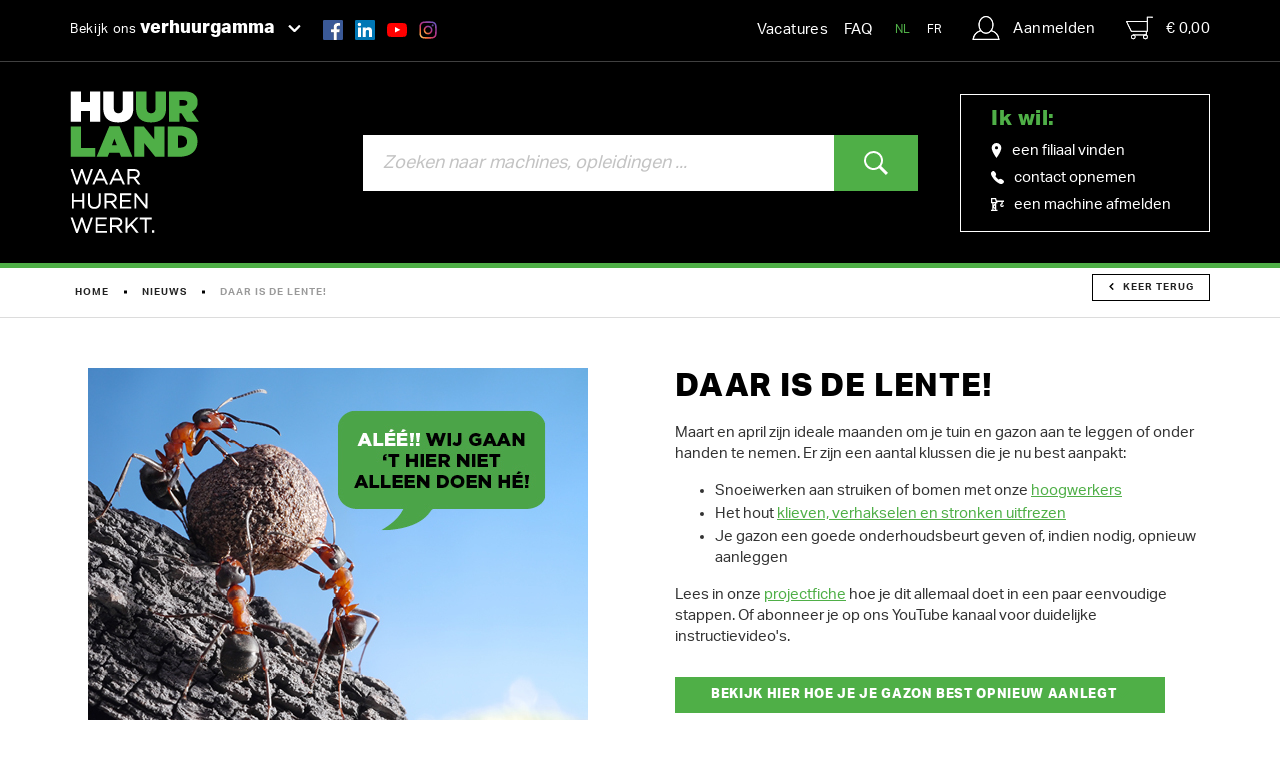

--- FILE ---
content_type: text/html; charset=UTF-8
request_url: https://www.huurland.be/nl/nieuws/1240/daar-is-de-lente
body_size: 6932
content:
<!DOCTYPE html><html class="no-js sb-smooth"><head data-template="tpl_meta"><!-- Meta --><meta charset="utf-8"><meta http-equiv="X-UA-Compatible" content="IE=edge,chrome=1"><title>Daar is de lente!</title><meta name="description" content="Maart en april zijn ideale maanden om je tuin en gazon aan te leggen of onder handen te nemen. Er zijn een aantal klussen die je nu best aanpakt:

Snoeiwerken aan struiken o" /><meta name="keywords" content="" /><meta name="author" content="Huurland"/><meta property="article:author" content="Huurland"/><meta name="dcterms.rights" content="Webatvantage, webatvantage.be"><meta name="robots" content="all"/><link rel="canonical" href="https://www.huurland.be/nl/nieuws/1240/daar-is-de-lente" /><!-- for Facebook --><meta name="viewport" content="width=device-width, initial-scale=1, maximum-scale=1, user-scalable=0"/><!-- Favicons (Generated with http://realfavicongenerator.net/) --><link rel="apple-touch-icon" sizes="180x180" href="https://www.huurland.be/graphics/touch/apple-touch-icon.png"><link rel="icon" type="image/png" href="https://www.huurland.be/graphics/touch/favicon-32x32.png" sizes="32x32"><link rel="icon" type="image/png" href="https://www.huurland.be/graphics/touch/favicon-16x16.png" sizes="16x16"><link rel="shortcut icon" href="https://www.huurland.be/graphics/touch/favicon.ico"><link rel="manifest" href="https://www.huurland.be/graphics/touch/manifest.json"><link rel="mask-icon" href="https://www.huurland.be/graphics/touch/safari-pinned-tab.svg" color="#000000"><meta name="msapplication-config" content="https://www.huurland.be/graphics/touch/browserconfig.xml"><meta name="theme-color" content="#000000"><!-- FONTS --><link rel="stylesheet" href="https://use.typekit.net/wva3hae.css"><!-- CSS --><link rel="stylesheet" href="https://www.huurland.be/min/main.css?v=5"><link href="https://www.huurland.be/min/ie.css" media="screen, projection" rel="stylesheet" type="text/css"/><!-- HTML5 Shim and Respond.js IE8 support of HTML5 elements and media queries --><!-- WARNING: Respond.js doesn't work if you view the page via file:// --><!--[if lt IE 9]><script src="https://oss.maxcdn.com/html5shiv/3.7.2/html5shiv.min.js"></script><script src="https://oss.maxcdn.com/respond/1.4.2/respond.min.js"></script><![endif]--><!-- Polyfills --><script src="https://www.huurland.be/js/polyfill/picturefill.min.js" async></script><script src="https://www.huurland.be/js/polyfill/svg4everybody.min.js" async></script><script src="https://www.huurland.be/js/polyfill/placeholders.min.js" async></script><!-- JS Enabled --><script>document.documentElement.className = document.documentElement.className.replace('no-js', 'js');</script><!-- Google Ecommerce tracking --><script>
    dataLayer = [];

    //Remarketing Tag Data
    dataLayer.push({
        'google_tag_params': {'ecomm_pagetype': 'other','ecomm_totalvalue': '','ecomm_prodid' : ''}
    });
    </script><!-- Track --><script>dataLayer.push({"usertype": "professional"}); </script>            <!-- Google Tag Manager -->
            <script>(function(w,d,s,l,i){w[l]=w[l]||[];w[l].push({'gtm.start':
                        new Date().getTime(),event:'gtm.js'});var f=d.getElementsByTagName(s)[0],
                    j=d.createElement(s),dl=l!='dataLayer'?'&l='+l:'';j.async=true;j.src=
                    'https://www.googletagmanager.com/gtm.js?id='+i+dl;f.parentNode.insertBefore(j,f);
                })(window,document,'script','dataLayer','GTM-5JGQDCW');</script>
            <!-- End Google Tag Manager -->
        </head>
<body class="touch disable-scrolling" data-pageurlid="10"><!-- Google Tag Manager (noscript) --><noscript><iframe src="https://www.googletagmanager.com/ns.html?id=GTM-5JGQDCW"height="0" width="0" style="display:none;visibility:hidden"></iframe></noscript><!-- End Google Tag Manager (noscript) --><div id="loader">
    <div class="centerer">
        <div class="square-spin">
            <picture>
                <source srcset="https://www.huurland.be/graphics/svg/loader.svg" type="image/svg+xml">
                <img src="https://www.huurland.be/graphics/fallback/loader.jpg" alt="Loading">
            </picture>
        </div>
    </div>
</div>
<!--[if lt IE 10]><div class="alert alert-warning alert-dismissible browsehappy" role="alert">Je gebruikt een <strong>verouderde</strong> browser. <a target="_blank" href="http://browsehappy.com/">Upgrade jouw browser</a> om uw ervaring te verbeteren.<button type="button" class="close" data-dismiss="alert"><span aria-hidden="true">&times;</span><span class="sr-only">Close</span></button></div><![endif]--><header id="top" class="header"><!-- START NAVBAR TOP --><div id="navbar-top" class="navbar-inverse navbar-static-top"><div class="container"><!--<div class="navbar-collapse collapse">--><!-- Categories --><ul class="nav navbar-nav navbar-left hidden-xs"><li><div class="dropdown"><button class="btn btn-link dropdown-toggle" type="button" id="dropdown-category" data-toggle="dropdown">Bekijk ons <span class="bolder">verhuurgamma</span><span class="custom-caret"><svg class="icon shape-chevron stroke-body-bg"><use xmlns:xlink="http://www.w3.org/1999/xlink" xlink:href="https://www.huurland.be/graphics/svg-defs.svg#shape-chevron"></use></svg></span></button><ul class="dropdown-menu" role="menu" aria-labelledby="dropdown-category"><!-- Main category --><li><a href="https://www.huurland.be/nl/huren/grondverzet-en-tuinmachines" title="Grondverzet en tuinmachines"onmouseover='this.style.backgroundColor="#4faf47"'onmouseout='this.style.backgroundColor="transparent"'>Grondverzet en tuinmachines</a></li><!-- Main category --><li><a href="https://www.huurland.be/nl/huren/hoogwerkers-en-schaarliften" title="Hoogwerkers en schaarliften"onmouseover='this.style.backgroundColor="#0093d6"'onmouseout='this.style.backgroundColor="transparent"'>Hoogwerkers en schaarliften</a></li><!-- Main category --><li><a href="https://www.huurland.be/nl/huren/steigers-liften-verreikers-en-heftruck" title="Steigers, liften, verreikers en heftruck"onmouseover='this.style.backgroundColor="#ae8f00"'onmouseout='this.style.backgroundColor="transparent"'>Steigers, liften, verreikers en heftruck</a></li><!-- Main category --><li><a href="https://www.huurland.be/nl/huren/bouwmachines-ruwbouw" title="Bouwmachines ruwbouw"onmouseover='this.style.backgroundColor="#75848b"'onmouseout='this.style.backgroundColor="transparent"'>Bouwmachines ruwbouw</a></li><!-- Main category --><li><a href="https://www.huurland.be/nl/huren/inrichting-afwerking-en-onderhoud" title="Inrichting, afwerking en onderhoud"onmouseover='this.style.backgroundColor="#ef7d00"'onmouseout='this.style.backgroundColor="transparent"'>Inrichting, afwerking en onderhoud</a></li><!-- Main category --><li><a href="https://www.huurland.be/nl/huren/bouwdrogers-verwarming-en-ventilatie" title="Bouwdrogers, verwarming en ventilatie"onmouseover='this.style.backgroundColor="#db5054"'onmouseout='this.style.backgroundColor="transparent"'>Bouwdrogers, verwarming en ventilatie</a></li><!-- Main category --><li><a href="https://www.huurland.be/nl/huren/stroom-licht-en-lasapparatuur" title="Stroom, licht en lasapparatuur"onmouseover='this.style.backgroundColor="#bd629a"'onmouseout='this.style.backgroundColor="transparent"'>Stroom, licht en lasapparatuur</a></li><!-- Main category --><li><a href="https://www.huurland.be/nl/huren/signalisatie-verhuis-en-werfinrichting" title="Signalisatie, verhuis en werfinrichting"onmouseover='this.style.backgroundColor="#7c6eb0"'onmouseout='this.style.backgroundColor="transparent"'>Signalisatie, verhuis en werfinrichting</a></li></ul></div></li><li><ul class="list-inline social-media hidden-sm"><li class="facebook"><a href="https://www.facebook.com/huurland" target="_blank" title="Huurland Facebook"><div class="icon-wrapper"><svg class="icon shape-social shape-social-facebook-color"><use xmlns:xlink="http://www.w3.org/1999/xlink" xlink:href="https://www.huurland.be/graphics/svg-defs.svg?v=1#shape-social-facebook-color"></use></svg></div></a></li><li class="linkedin"><a href="https://www.linkedin.com/company/huurland" target="_blank" title="Huurland linkedin"><div class="icon-wrapper"><svg class="icon shape-social shape-social-linkedin-color"><use xmlns:xlink="http://www.w3.org/1999/xlink" xlink:href="https://www.huurland.be/graphics/svg-defs.svg?v=1#shape-social-linkedin-color"></use></svg></div></a></li><li class="youtube"><a href="https://www.youtube.com/channel/UC-Z9B3RKx57oJJy3aPD0gYg" target="_blank" title="Huurland Youtube"><div class="icon-wrapper"><svg class="icon shape-social shape-social-youtube-color"><use xmlns:xlink="http://www.w3.org/1999/xlink" xlink:href="https://www.huurland.be/graphics/svg-defs.svg#shape-youtube-color"></use></svg></div></a></li><li class="instagram"><a href="https://www.instagram.com/huurland/" target="_blank" title="Huurland Instagram"><div class="icon-wrapper"><img src="https://www.huurland.be/graphics/svg/instagram-color.svg" alt="Instagram link"></div></a></li></ul></li></ul><ul class="nav navbar-nav navbar-right"><li ><a href="https://www.huurland.be/nl/aanmelden"><svg class="icon shape-account fill-body-bg"><use xlink:href="https://www.huurland.be/graphics/svg-defs.svg#shape-account"></use></svg><span class="hidden-xs">Aanmelden</span></a></li><li class="header-cart" data-template="tpl_cart_summary" data-effect="html"><a href="https://www.huurland.be/nl/winkelmandje"><svg class="icon shape-cart fill-body-bg"><use xlink:href="https://www.huurland.be/graphics/svg-defs.svg#shape-cart"></use></svg>€&nbsp;0,00</a></li></ul><ul class="nav navbar-nav navbar-right languages"><li class="text-sm active"><a href="https://www.huurland.be/nl/nieuws/1240/daar-is-de-lente" title="Nederlands">NL</a></li><li class="text-sm"><a href="https://www.huurland.be/fr/actus/1240/voila-le-printemps" title="Francais">FR</a></li></ul><ul class="nav navbar-nav navbar-right languages hidden-xs hidden-sm"><li><a href="https://jobs.huurland.be/nl" target="_blank" title="">Vacatures</a></li><li><a href="https://www.huurland.be/nl/veelgestelde-vragen" title="">FAQ</a></li></ul></div></div><!-- END NAVBAR TOP --><!-- START NAVBAR BOTTOM --><div id="navbar-bottom" class="navbar-inverse navbar-static-top"><div class="container"><div class="row eq-row-flex"><!-- Navbar brand --><div class="col-xs-7 col-sm-3 eq-col-flex"><a class="navbar-brand" href="https://www.huurland.be/nl/home"><picture><img src="https://www.huurland.be/graphics/fallback/logo_huurland_nl.png" alt="Huurland"></picture></a></div><!-- Search --><div class="col-sm-7 col-md-6 eq-col-flex" id="navbar-search"><div class="input-group full-width"><label class="sr-only">zoeken</label><form><input type="search" class="form-control input-lg typeahead" data-provide="typeahead" autocomplete="on"placeholder="Zoeken naar machines, opleidingen ..."/><input type="hidden" name="language" value="nl"></form><span class="input-group-btn "><button type="submit" class="btn btn-lg btn-primary"><svg class="icon shape-magnifier fill-body-bg"><use xmlns:xlink="http://www.w3.org/1999/xlink" xlink:href="https://www.huurland.be/graphics/svg-defs.svg#shape-magnifier"></use></svg></button></span></div></div><!-- Quick nav --><div class="col-md-3 eq-col-flex hidden-xs hidden-sm"><div class="border-wrapper"><p class="h2" style="color: #4faf47">Ik wil:</p><ul class="list-unstyled"><li ><a href="https://www.huurland.be/nl/filialen" title="filialen"><svg class="icon shape-pin fill-body-bg"><use xmlns:xlink="http://www.w3.org/1999/xlink" xlink:href="https://www.huurland.be/graphics/svg-defs.svg#shape-pin"></use></svg>een filiaal vinden</a></li><li ><a href="https://www.huurland.be/nl/contact" title=""><svg class="icon shape-phone fill-body-bg"><use xmlns:xlink="http://www.w3.org/1999/xlink" xlink:href="https://www.huurland.be/graphics/svg-defs.svg#shape-phone"></use></svg>contact opnemen</a></li><li><a href="mailto:afmelden@huurland.be?subject=Machine%20afmelden&body=Beste%2C%0A%0AGelieve%20mijn%20machine%20af%20te%20melden%3A%0A%0AContractnummer%3A%20%20%20%20%20%20%20%20%286%20cijfers%2F0%29%0AOF%0AInternetbestelbonnummer%3A%20%20%20%20%20%20%20%20%20%20%285%20cijfers%29%0A%0ADe%20datum%20en%20het%20uur%20van%20deze%20mail%20gelden%20als%20einde%20van%20de%20huurperiode.%20Zoals%20afgesproken%20haalt%20Huurland%20de%20machines%20op%20binnen%20de%203%20werkdagen." title=""><svg class="icon shape-crane fill-body-bg"><use xmlns:xlink="http://www.w3.org/1999/xlink" xlink:href="https://www.huurland.be/graphics/svg-defs.svg#shape-crane"></use></svg>een machine afmelden</a></li></ul></div></div><div class="col-xs-5 col-sm-2 hidden-md hidden-lg" id="mobile-controls"><div class="visible-xs"><button id="btn-toggle-search" data-trigger-slide="#navbar-search"><svg class="icon shape-magnifier fill-body-bg"><use xmlns:xlink="http://www.w3.org/1999/xlink" xlink:href="https://www.huurland.be/graphics/svg-defs.svg#shape-magnifier"></use></svg></button></div><button type="button" id="offcanvas-btn-menu" class="offcanvas-toggle navbar-toggle collapsed" data-toggle="offcanvas" data-target="#offcanvas-menu"><span class="icon-bar"></span><span class="icon-bar"></span><span class="icon-bar"></span></button></div><div id="offcanvas-menu" class="navbar-offcanvas navbar-offcanvas-touch visible-xs visible-sm"><ul class="list-unstyled"><li><a href="https://www.huurland.be/nl/home" title="">Home</a></li><!-- Main category --><li><a href="https://www.huurland.be/nl/huren/grondverzet-en-tuinmachines" title="Grondverzet en tuinmachines"onmouseover='this.style.backgroundColor="#4faf47"'>Grondverzet en tuinmachines</a></li><!-- Main category --><li><a href="https://www.huurland.be/nl/huren/hoogwerkers-en-schaarliften" title="Hoogwerkers en schaarliften"onmouseover='this.style.backgroundColor="#0093d6"'>Hoogwerkers en schaarliften</a></li><!-- Main category --><li><a href="https://www.huurland.be/nl/huren/steigers-liften-verreikers-en-heftruck" title="Steigers, liften, verreikers en heftruck"onmouseover='this.style.backgroundColor="#ae8f00"'>Steigers, liften, verreikers en heftruck</a></li><!-- Main category --><li><a href="https://www.huurland.be/nl/huren/bouwmachines-ruwbouw" title="Bouwmachines ruwbouw"onmouseover='this.style.backgroundColor="#75848b"'>Bouwmachines ruwbouw</a></li><!-- Main category --><li><a href="https://www.huurland.be/nl/huren/inrichting-afwerking-en-onderhoud" title="Inrichting, afwerking en onderhoud"onmouseover='this.style.backgroundColor="#ef7d00"'>Inrichting, afwerking en onderhoud</a></li><!-- Main category --><li><a href="https://www.huurland.be/nl/huren/bouwdrogers-verwarming-en-ventilatie" title="Bouwdrogers, verwarming en ventilatie"onmouseover='this.style.backgroundColor="#db5054"'>Bouwdrogers, verwarming en ventilatie</a></li><!-- Main category --><li><a href="https://www.huurland.be/nl/huren/stroom-licht-en-lasapparatuur" title="Stroom, licht en lasapparatuur"onmouseover='this.style.backgroundColor="#bd629a"'>Stroom, licht en lasapparatuur</a></li><!-- Main category --><li><a href="https://www.huurland.be/nl/huren/signalisatie-verhuis-en-werfinrichting" title="Signalisatie, verhuis en werfinrichting"onmouseover='this.style.backgroundColor="#7c6eb0"'>Signalisatie, verhuis en werfinrichting</a></li><li class="divider"></li><li ><a href="https://www.huurland.be/nl/filialen" title="Onze filialen">Onze filialen</a></li><li ><a href="https://www.huurland.be/nl/overons" title="Over ons">Over ons</a></li><li class="active"><a href="https://www.huurland.be/nl/nieuws" title="Nieuws">Nieuws</a></li><li ><a href="https://www.huurland.be/nl/projecten" title="Projecten">Projecten</a></li><li ><a href="https://www.huurland.be/nl/opleidingen" title="Opleidingen">Opleidingen</a></li><li ><a href="https://jobs.huurland.be/nl" target="_blank" title="">Vacatures</a></li><li ><a href="https://www.huurland.be/nl/veelgestelde-vragen" title="">FAQ</a></li><li ><a href="https://www.huurland.be/nl/contact" title="">Contact</a></li></ul></div></div></div></div><!-- END NAVBAR BOTTOM --></header>
<div id="page-news-detail" class="page-border-top" role="main"><!-- Breadcrumbs --><div id="breadcrumbs" data-template="tpl_breadcrumbs" data-effect="html"><div class="container"><!-- Breadcrumbs --><ol class="ul breadcrumb"><li ><a href="https://www.huurland.be/nl/home">Home</a></li><li ><a href="https://www.huurland.be/nl/nieuws">Nieuws</a></li><li  class="active">Daar is de lente!</li><li class="return"><a href="https://www.huurland.be/nl/nieuws" class="btn btn-sm btn-default-outline"><svg class="icon shape-chevron chevron-left stroke-gray-base"><use xmlns:xlink="http://www.w3.org/1999/xlink" xlink:href="https://www.huurland.be/graphics/svg-defs.svg#shape-chevron"></use></svg>Keer terug</a></li></ol></div></div><div class="container"><div class="row"><!-- START TITLE --><div class="col-sm-7 col-sm-push-5 col-md-6 col-md-push-6 section-sm"><div class="shrink-left"><h1>Daar is de lente!</h1></div></div><!-- END TITLE --><!-- START FIRST IMAGE --><div class="col-sm-5 col-sm-pull-7 col-md-6 col-md-pull-6 pull-right section-sm first-image"><div class="shrink-right"><div class="img-wrapper"><div class="pin-button"><a data-pin-do="buttonPin" data-pin-color="white" href="https://www.pinterest.com/pin/create/button/?url=&description=Next%20stop%3A%20Pinterest"><img class="pin-it" src="//assets.pinterest.com/images/pidgets/pinit_fg_en_rect_white_20.png"></a></div><a href="https://youtu.be/-VvPo1SOXds?utm_campaign=website-nieuws&utm_source=nieuwsbrief&utm_medium=organic"  target="_blank" ><picture><!--[if IE 9]><video style="display: none;"><![endif]--><!--<source srcset="img/lg.webp" media="(min-width: 1200px)" type="image/webp">--><source srcset="https://www.huurland.be/Cached/11900/resize/2000x535/MIEREN_campagne_lente_2023_WEB-1_NL.jpg" media="(min-width:1200px)"><source srcset="https://www.huurland.be/Cached/11900/resize/2000x535/MIEREN_campagne_lente_2023_WEB-1_NL.jpg" media="(min-width:992px)"><source srcset="https://www.huurland.be/Cached/11900/resize/2000x535/MIEREN_campagne_lente_2023_WEB-1_NL.jpg" media="(min-width:480px)"><!--[if IE 9]> </video><![endif]--><img class="img-responsive center-block" src="https://www.huurland.be/Cached/11900/resize/2000x535/MIEREN_campagne_lente_2023_WEB-1_NL.jpg" title="Daar is de lente!"alt="Daar is de lente!"></picture>></a></div></div></div><!-- END FIRST IMAGE --><!-- START CONTENT --><div class="col-sm-7 col-sm-push-5 col-md-6 col-md-push-6"><div class="cms-text news-description shrink-left"><p>Maart en april zijn ideale maanden om je tuin en gazon aan te leggen of onder handen te nemen. Er zijn een aantal klussen die je nu best aanpakt:</p>
<ul>
<li>Snoeiwerken aan struiken of bomen met onze <a title="hoogwerkers" href="https://www.huurland.be/nl/huren/hoogwerkers-en-schaarliften" target="_blank" rel="noopener">hoogwerkers</a></li>
<li>Het hout <a href="https://www.huurland.be/nl/huren/grondverzet-en-tuinmachines/snoei-en-boomzaagmachines" target="_blank" rel="noopener">klieven, verhakselen en stronken uitfrezen</a></li>
<li>Je gazon een goede onderhoudsbeurt geven of, indien nodig, opnieuw aanleggen</li>
</ul>
<p>Lees in onze <a title="projectfiche gazon aanleggen" href="https://www.huurland.be/nl/projecten/gazon-aanleggen" target="_blank" rel="noopener">projectfiche</a> hoe je dit allemaal doet in een paar eenvoudige stappen. Of abonneer je op ons YouTube kanaal voor duidelijke instructievideo's.&nbsp;</p></div><div class="cta-wrapper mt-3 shrink-left"><a href="https://youtu.be/-VvPo1SOXds?utm_campaign=website-nieuws&utm_source=nieuwsbrief&utm_medium=organic"  target="_blank"  class="btn btn-primary"><span>Bekijk hier hoe je je gazon best opnieuw aanlegt</span><svg class="icon shape-chevron chevron-bottom stroke-brand-primary""><use xmlns:xlink="http://www.w3.org/1999/xlink" xlink:href="https://www.huurland.be/graphics/svg-defs.svg#shape-chevron"></use></svg></a></div></div><!-- END CONTENT --><!-- START IMAGES --><div class="col-sm-5 col-sm-pull-7 col-md-6 col-md-pull-6" id="loop-images"><div id="images-wrapper" class="shrink-right"></div></div><!-- END IMAGES --></div></div></div>
<footer class="footer" data-template="tpl_footer"><div class="bg-body-bg py-10 small" id="usp"><div class="container"><div class="row"><div class="col-md-5"><div class="position-sticky caption"><h2 class="accent-title no-margin"><span class="d-block"><span>HU</span>URLAND</span>waar huren werkt.</h2><div class="cms-text"><p>Huurland is een 100% Belgisch familiaal verhuurbedrijf met 12 filialen doorheen Belgi&euml;. We bieden uitstekende verhuuroplossingen voor bouw, renovatie, installatie, afwerking, aanleg en onderhoud.</p></div></div></div><div class="col-md-7"><div class="row d-flex"><div class="col-xs-6"><a href="https://www.huurland.be/nl/overons" class="circle js-observe" id="usp-start"><div class="wrapper"><span class="svg-wrapper"><svg class="icon shape-balloon stroke-gray-base"><use xlink:href="https://www.huurland.be/graphics/svg-defs.svg#shape-balloon"></use></svg></span><span class="svg-text">Actief sinds 1973</span></div></a></div><div class="col-xs-6"><a href="https://www.huurland.be/nl/troeven/30000-tevreden-klanten-actief-sinds-1973" class="circle js-observe" id="usp-customers"><div class="wrapper"><span class="svg-wrapper"><svg class="icon shape-customer stroke-gray-base"><use xlink:href="https://www.huurland.be/graphics/svg-defs.svg#shape-customer"></use></svg></span><span class="svg-text">> 30.000<br>klanten</span></div></a></div><div class="col-xs-6"><a href="https://www.huurland.be/nl/troeven/12-filialen" class="circle js-observe" id="usp-locations"><div class="wrapper"><div class="svg-wrapper"><img src="https://www.huurland.be/graphics/svg/locations.svg" /></div><span class="svg-text">12<br />filialen</span></div></a></div><div class="col-xs-6"><a href="https://www.huurland.be/nl/troeven/94-procent-van-onze-klanten-zijn-tevreden" class="circle js-observe" id="usp-reviews"><div class="wrapper"><span class="svg-wrapper"><svg class="icon shape-thumb stroke-gray-base"><use xlink:href="https://www.huurland.be/graphics/svg-defs.svg#shape-thumb"></use></svg></span><span class="svg-text">94% </span></div></a></div></div></div></div></div></div>
<!-- START FOOTER TOP --><div class="navbar-inverse"><div class="container"><div class="row"><!-- START OFFER --><div class="col-md-3 hidden-xs hidden-sm"><div class="footer-block"><p class="footer-title h4">Ons verhuuraanbod</p><ul class="list-unstyled list-arrows-inverse"><!-- Category --><li><a href="https://www.huurland.be/nl/huren/grondverzet-en-tuinmachines" title="Grondverzet en tuinmachines">Grondverzet en tuinmachines</a></li><!-- Category --><li><a href="https://www.huurland.be/nl/huren/hoogwerkers-en-schaarliften" title="Hoogwerkers en schaarliften">Hoogwerkers en schaarliften</a></li><!-- Category --><li><a href="https://www.huurland.be/nl/huren/steigers-liften-verreikers-en-heftruck" title="Steigers, liften, verreikers en heftruck">Steigers, liften, verreikers en heftruck</a></li><!-- Category --><li><a href="https://www.huurland.be/nl/huren/bouwmachines-ruwbouw" title="Bouwmachines ruwbouw">Bouwmachines ruwbouw</a></li><!-- Category --><li><a href="https://www.huurland.be/nl/huren/inrichting-afwerking-en-onderhoud" title="Inrichting, afwerking en onderhoud">Inrichting, afwerking en onderhoud</a></li><!-- Category --><li><a href="https://www.huurland.be/nl/huren/bouwdrogers-verwarming-en-ventilatie" title="Bouwdrogers, verwarming en ventilatie">Bouwdrogers, verwarming en ventilatie</a></li><!-- Category --><li><a href="https://www.huurland.be/nl/huren/stroom-licht-en-lasapparatuur" title="Stroom, licht en lasapparatuur">Stroom, licht en lasapparatuur</a></li><!-- Category --><li><a href="https://www.huurland.be/nl/huren/signalisatie-verhuis-en-werfinrichting" title="Signalisatie, verhuis en werfinrichting">Signalisatie, verhuis en werfinrichting</a></li></ul></div></div><!-- END OFFER --><!-- START STORES --><div class="col-sm-6 col-md-3 hidden-xs"><div class="footer-block"><p class="footer-title h4">Onze filialen</p><ul class="list-unstyled list-arrows-inverse"><li><a href="https://www.huurland.be/nl/filialen/1210/aalst" title="">Aalst</a></li><li><a href="https://www.huurland.be/nl/filialen/1223/boortmeerbeek" title="">Boortmeerbeek</a></li><li><a href="https://www.huurland.be/nl/filialen/1214/brugge" title="">Brugge</a></li><li><a href="https://www.huurland.be/nl/filialen/1216/dendermonde" title="">Dendermonde</a></li><li><a href="https://www.huurland.be/nl/filialen/118/eke" title="">Eke</a></li><li><a href="https://www.huurland.be/nl/filialen/119/gent" title="">Gent</a></li><li><a href="https://www.huurland.be/nl/filialen/1212/kortrijk" title="">Kortrijk</a></li><li><a href="https://www.huurland.be/nl/filialen/1229/leuven" title="">Leuven</a></li><li><a href="https://www.huurland.be/nl/filialen/1219/maldegem" title="">Maldegem</a></li><li><a href="https://www.huurland.be/nl/filialen/1213/oostende" title="">Oostende</a></li><li><a href="https://www.huurland.be/nl/filialen/1211/roeselare" title="">Roeselare</a></li><li><a href="https://www.huurland.be/nl/filialen/1222/zellik" title="">Zellik</a></li></ul></div></div><!-- END STORES --><!-- START ABOUT --><div class="col-md-3 hidden-xs hidden-sm"><div class="footer-block"><p class="footer-title h4">Navigatie</p><ul class="list-unstyled list-arrows-inverse"><li><a href="https://www.huurland.be/nl/overons" title="">Over ons</a></li><li><a href="https://www.huurland.be/nl/nieuws" title="">Nieuws</a></li><li><a href="https://www.huurland.be/nl/projecten" title="">Projecten</a></li><li><a href="https://www.huurland.be/nl/opleidingen" title="">Opleidingen</a></li><li><a href="https://jobs.huurland.be/nl" title="">Vacatures</a></li><li><a href="https://www.huurland.be/nl/veelgestelde-vragen" title="">FAQ</a></li><li><a href="https://www.huurland.be/nl/contact" title="">Contact</a></li></ul></div></div><!-- END ABOUT --><!-- START HOURS --><div class="col-sm-6 col-md-3"><div class="footer-block"><p class="footer-title h4">Openingsuren</p>        
            <p class="hours-block">
            <strong>Maandag tot vrijdag:&nbsp; </strong><br>
                        07:30 -  12:00 & 12:30 - 17:00</p>
            
            <p>
        <strong>Zaterdag:&nbsp; </strong><br>
                08:30 -  12:00</p>
            
            <p>
        <strong>Zondag & feestdagen:&nbsp; </strong><br>
                Gesloten</p>
    


































<p><p>Wij aanvaarden enkel bancontact, geen cash.</p>
<p>&nbsp;</p></p><!-- Social media --><ul class="list-inline social-media"><li class="facebook"><a href="https://www.facebook.com/huurland" target="_blank" title="Huurland Facebook"><div class="icon-wrapper"><svg class="icon shape-facebook fill-body-bg"><use xmlns:xlink="http://www.w3.org/1999/xlink" xlink:href="https://www.huurland.be/graphics/svg-defs.svg#shape-facebook"></use></svg></div></a></li><li class="linkedin"><a href="https://www.linkedin.com/company/huurland" target="_blank" title="Huurland Linkedin"><div class="icon-wrapper"><svg class="icon shape-linkedin fill-body-bg"><use xmlns:xlink="http://www.w3.org/1999/xlink" xlink:href="https://www.huurland.be/graphics/svg-defs.svg?v=1#shape-linkedin"></use></svg></div></a></li><li class="youtube"><a href="https://www.youtube.com/channel/UC-Z9B3RKx57oJJy3aPD0gYg" target="_blank" title="Huurland Youtube"><div class="icon-wrapper"><svg class="icon shape-youtube fill-body-bg"><use xmlns:xlink="http://www.w3.org/1999/xlink" xlink:href="https://www.huurland.be/graphics/svg-defs.svg#shape-youtube"></use></svg></div></a></li><li class="instagram"><a href="https://www.instagram.com/huurland/" target="_blank" title="Huurland Instagram"><div class="icon-wrapper"><svg class="icon shape-instagram fill-body-bg"><use xmlns:xlink="http://www.w3.org/1999/xlink" xlink:href="https://www.huurland.be/graphics/svg-defs.svg#shape-instagram"></use></svg></div></a></li></ul></div></div><!-- END HOURS --></div></div></div><!-- END FOOTER TOP --><!-- START FOOTER BOTTOM --><div class="navbar-default"><div class="container"><div class="row"><div class="col-md-8"><div class="d-flex-md d-flex-lg"><div class="logos-wrapper"><a href="https://www.huurland.be/nl/efs-investeert-in-jouw-toekomst"><img class="img-responsive"alt="ESF label"title="ESF label"src="https://www.huurland.be/graphics/logos/ESF.jpg"loading="lazy"></a><a href="https://www.huurland.be/nl/efs-investeert-in-jouw-toekomst"><img class="img-responsive"alt="EU label"title="EU label"src="https://www.huurland.be/graphics/logos/EU.jpg"loading="lazy"></a><a href="https://www.huurland.be/nl/efs-investeert-in-jouw-toekomst"><img class="img-responsive"alt="Vlaanderen label"title="Vlaanderen label"src="https://www.huurland.be/graphics/logos/Vlaanderen.jpg"loading="lazy"></a><a href="https://www.unizo.be/" rel="nofollow noopener" target="_blank"><img class="img-responsive"alt="UNIZO e-commerce logo"title="UNIZO e-commerce logo" src="https://www.huurland.be/graphics/logos/unizo_ecommerce.png"loading="lazy"></a></div><!-- Meta --><ul class="list-unstyled list-inline list-meta"><li><span>&copy; 2026 </span></li><li><a href="https://www.huurland.be/nl/algemene-voorwaarden" title="">Voorwaarden</a></li><li><a href="https://www.huurland.be/nl/disclaimer" title="">Disclaimer</a></li><li><a href="https://www.huurland.be/nl/privacy" title="">Privacy</a></li><li><a href="https://www.huurland.be/nl/cookies" title="">Cookies</a></li></ul></div></div><!-- Author --><div class="col-md-4"><p class="author"><a href="https://www.webatvantage.be/" title="Webatvantage" target="_blank" rel="noopener noreferrer nofollow"><span class="hidden-xs">Website by</span><svg class="icon shape-webatvantage fill-gray-base"><use xmlns:xlink="http://www.w3.org/1999/xlink" xlink:href="https://www.huurland.be/graphics/svg-defs.svg#shape-webatvantage"></use></svg></a></p></div></div></div></div><!-- END FOOTER BOTTOM --><!-- Sticky patch --></footer>
<a style="display:none" data-template="tpl_urlchanger" data-effect="replaceWith" data-urladdition="" data-back="1" data-lastpageinoverview="1" data-jquery="changeurl setActiveFilters"></a><script src="https://www.huurland.be/min/app.js?v=15"></script><!-- Modal --><div class="modal modal-video fade" id="modal-instructions" tabindex="-1" role="dialog" aria-hidden="true" loading="lazy"><div class="modal-dialog modal-lg" role="document"><div class="modal-content"><button type="button" class="close" data-dismiss="modal" aria-label="Close"><svg class="icon shape-close stroke-body-bg"><use xmlns:xlink="http://www.w3.org/1999/xlink" xlink:href="https://www.huurland.be/graphics/svg-defs.svg#shape-close"></use></svg></button><div class="embed-responsive embed-responsive-16by9"><iframe id="frame" class="embed-responsive-item instructions" width="100%" src="https://www.youtube.com/embed/VPlyojdCQoY?enablejsapi=1&version=3&playerapiid=ytplayer"frameborder="0" allow="accelerometer; autoplay; encrypted-media;" allowfullscreen></iframe></div></div></div></div>
</body></html>


--- FILE ---
content_type: text/html; charset=UTF-8
request_url: https://www.huurland.be/nl/ajax/keywords_search.php
body_size: 72200
content:
[{"KeywordID":"6080","KeywordCategoryID":"1","Name":"4x4 heftruck","NameWaPerfect":"4x4 heftruck","NameTranslations":"","Hits":"0","TranslationLanguageID":"1","ExternalUID":"4x4 heftruck_nl","Status":"1","DateAdd":"1571653402","DateModify":"1768001515","Position":"0","CategoryName":"Algemeen","CategoryNameWaPerfect":"Algemeen","CategoryNameTranslations":"","CategoryID":"1","URL":"https:\/\/www.huurland.be\/nl\/zoeken-op-trefwoord\/146080\/4x4-heftruck?q=4x4-heftruck"},{"KeywordID":"7185","KeywordCategoryID":"1","Name":"4x4 knikhoogwerker","NameWaPerfect":"4x4 knikhoogwerker","NameTranslations":"","Hits":"0","TranslationLanguageID":"1","ExternalUID":"4x4 knikhoogwerker_nl","Status":"1","DateAdd":"1669885716","DateModify":"1768001515","Position":"0","CategoryName":"Algemeen","CategoryNameWaPerfect":"Algemeen","CategoryNameTranslations":"","CategoryID":"1","URL":"https:\/\/www.huurland.be\/nl\/zoeken-op-trefwoord\/147185\/4x4-knikhoogwerker?q=4x4-knikhoogwerker"},{"KeywordID":"4911","KeywordCategoryID":"1","Name":"aandammer","NameWaPerfect":"aandammer","NameTranslations":"","Hits":"0","TranslationLanguageID":"1","ExternalUID":"aandammer_nl","Status":"1","DateAdd":"1571653398","DateModify":"1768001515","Position":"0","CategoryName":"Algemeen","CategoryNameWaPerfect":"Algemeen","CategoryNameTranslations":"","CategoryID":"1","URL":"https:\/\/www.huurland.be\/nl\/zoeken-op-trefwoord\/144911\/aandammer?q=aandammer"},{"KeywordID":"4912","KeywordCategoryID":"1","Name":"aandamplaat","NameWaPerfect":"aandamplaat","NameTranslations":"","Hits":"0","TranslationLanguageID":"1","ExternalUID":"aandamplaat_nl","Status":"1","DateAdd":"1571653398","DateModify":"1768001515","Position":"0","CategoryName":"Algemeen","CategoryNameWaPerfect":"Algemeen","CategoryNameTranslations":"","CategoryID":"1","URL":"https:\/\/www.huurland.be\/nl\/zoeken-op-trefwoord\/144912\/aandamplaat?q=aandamplaat"},{"KeywordID":"8543","KeywordCategoryID":"1","Name":"aandrijfmotor","NameWaPerfect":"aandrijfmotor","NameTranslations":"","Hits":"0","TranslationLanguageID":"1","ExternalUID":"aandrijfmotor_nl","Status":"1","DateAdd":"1739921519","DateModify":"1768001515","Position":"0","CategoryName":"Algemeen","CategoryNameWaPerfect":"Algemeen","CategoryNameTranslations":"","CategoryID":"1","URL":"https:\/\/www.huurland.be\/nl\/zoeken-op-trefwoord\/148543\/aandrijfmotor?q=aandrijfmotor"},{"KeywordID":"7411","KeywordCategoryID":"1","Name":"aanhangers","NameWaPerfect":"aanhangers","NameTranslations":"","Hits":"0","TranslationLanguageID":"1","ExternalUID":"aanhangers_nl","Status":"1","DateAdd":"1613604770","DateModify":"1768001515","Position":"0","CategoryName":"Algemeen","CategoryNameWaPerfect":"Algemeen","CategoryNameTranslations":"","CategoryID":"1","URL":"https:\/\/www.huurland.be\/nl\/zoeken-op-trefwoord\/147411\/aanhangers?q=aanhangers"},{"KeywordID":"7041","KeywordCategoryID":"1","Name":"aanhangwagens","NameWaPerfect":"aanhangwagens","NameTranslations":"","Hits":"0","TranslationLanguageID":"1","ExternalUID":"aanhangwagens_nl","Status":"1","DateAdd":"1613604770","DateModify":"1768001515","Position":"0","CategoryName":"Algemeen","CategoryNameWaPerfect":"Algemeen","CategoryNameTranslations":"","CategoryID":"1","URL":"https:\/\/www.huurland.be\/nl\/zoeken-op-trefwoord\/147041\/aanhangwagens?q=aanhangwagens"},{"KeywordID":"4913","KeywordCategoryID":"1","Name":"aanstamper","NameWaPerfect":"aanstamper","NameTranslations":"","Hits":"0","TranslationLanguageID":"1","ExternalUID":"aanstamper_nl","Status":"1","DateAdd":"1571653398","DateModify":"1768001515","Position":"0","CategoryName":"Algemeen","CategoryNameWaPerfect":"Algemeen","CategoryNameTranslations":"","CategoryID":"1","URL":"https:\/\/www.huurland.be\/nl\/zoeken-op-trefwoord\/144913\/aanstamper?q=aanstamper"},{"KeywordID":"5935","KeywordCategoryID":"1","Name":"aanzuigpompen","NameWaPerfect":"aanzuigpompen","NameTranslations":"","Hits":"0","TranslationLanguageID":"1","ExternalUID":"aanzuigpompen_nl","Status":"1","DateAdd":"1571653402","DateModify":"1768001515","Position":"0","CategoryName":"Algemeen","CategoryNameWaPerfect":"Algemeen","CategoryNameTranslations":"","CategoryID":"1","URL":"https:\/\/www.huurland.be\/nl\/zoeken-op-trefwoord\/145935\/aanzuigpompen?q=aanzuigpompen"},{"KeywordID":"7067","KeywordCategoryID":"1","Name":"abri","NameWaPerfect":"abri","NameTranslations":"","Hits":"0","TranslationLanguageID":"2","ExternalUID":"abri_fr","Status":"1","DateAdd":"1571653405","DateModify":"1768001515","Position":"0","CategoryName":"Algemeen","CategoryNameWaPerfect":"Algemeen","CategoryNameTranslations":"","CategoryID":"1","URL":"https:\/\/www.huurland.be\/fr\/chercher-sur-mot-cle\/147067\/abri?q=abri"},{"KeywordID":"7064","KeywordCategoryID":"1","Name":"abri de chantier","NameWaPerfect":"abri de chantier","NameTranslations":"","Hits":"0","TranslationLanguageID":"2","ExternalUID":"abri de chantier_fr","Status":"1","DateAdd":"1571653405","DateModify":"1768001515","Position":"0","CategoryName":"Algemeen","CategoryNameWaPerfect":"Algemeen","CategoryNameTranslations":"","CategoryID":"1","URL":"https:\/\/www.huurland.be\/fr\/chercher-sur-mot-cle\/147064\/abri-de-chantier?q=abri-de-chantier"},{"KeywordID":"7029","KeywordCategoryID":"1","Name":"absorbeur d'humidit\u00e9","NameWaPerfect":"absorbeur d'humidit\u00e9","NameTranslations":"","Hits":"0","TranslationLanguageID":"2","ExternalUID":"absorbeur d'humidit\u00e9_fr","Status":"1","DateAdd":"1605569591","DateModify":"1768001515","Position":"0","CategoryName":"Algemeen","CategoryNameWaPerfect":"Algemeen","CategoryNameTranslations":"","CategoryID":"1","URL":"https:\/\/www.huurland.be\/fr\/chercher-sur-mot-cle\/147029\/absorbeur-d-humidite?q=absorbeur-d-humidite"},{"KeywordID":"7028","KeywordCategoryID":"1","Name":"absorbeurs d'humidit\u00e9","NameWaPerfect":"absorbeurs d'humidit\u00e9","NameTranslations":"","Hits":"0","TranslationLanguageID":"2","ExternalUID":"absorbeurs d'humidit\u00e9_fr","Status":"1","DateAdd":"1571653405","DateModify":"1768001515","Position":"0","CategoryName":"Algemeen","CategoryNameWaPerfect":"Algemeen","CategoryNameTranslations":"","CategoryID":"1","URL":"https:\/\/www.huurland.be\/fr\/chercher-sur-mot-cle\/147028\/absorbeurs-d-humidite?q=absorbeurs-d-humidite"},{"KeywordID":"8513","KeywordCategoryID":"1","Name":"accu pakket","NameWaPerfect":"accu pakket","NameTranslations":"","Hits":"0","TranslationLanguageID":"1","ExternalUID":"accu pakket_nl","Status":"1","DateAdd":"1725528878","DateModify":"1768001515","Position":"0","CategoryName":"Algemeen","CategoryNameWaPerfect":"Algemeen","CategoryNameTranslations":"","CategoryID":"1","URL":"https:\/\/www.huurland.be\/nl\/zoeken-op-trefwoord\/148513\/accu-pakket?q=accu-pakket"},{"KeywordID":"8512","KeywordCategoryID":"1","Name":"accupack","NameWaPerfect":"accupack","NameTranslations":"","Hits":"0","TranslationLanguageID":"1","ExternalUID":"accupack_nl","Status":"1","DateAdd":"1725528878","DateModify":"1768001515","Position":"0","CategoryName":"Algemeen","CategoryNameWaPerfect":"Algemeen","CategoryNameTranslations":"","CategoryID":"1","URL":"https:\/\/www.huurland.be\/nl\/zoeken-op-trefwoord\/148512\/accupack?q=accupack"},{"KeywordID":"5167","KeywordCategoryID":"1","Name":"a\u00e9rateur","NameWaPerfect":"a\u00e9rateur","NameTranslations":"","Hits":"0","TranslationLanguageID":"2","ExternalUID":"a\u00e9rateur_fr","Status":"1","DateAdd":"1571653399","DateModify":"1768001515","Position":"0","CategoryName":"Algemeen","CategoryNameWaPerfect":"Algemeen","CategoryNameTranslations":"","CategoryID":"1","URL":"https:\/\/www.huurland.be\/fr\/chercher-sur-mot-cle\/145167\/aerateur?q=aerateur"},{"KeywordID":"5168","KeywordCategoryID":"1","Name":"a\u00e9rateur de gazon","NameWaPerfect":"a\u00e9rateur de gazon","NameTranslations":"","Hits":"0","TranslationLanguageID":"2","ExternalUID":"a\u00e9rateur de gazon_fr","Status":"1","DateAdd":"1571653399","DateModify":"1768001515","Position":"0","CategoryName":"Algemeen","CategoryNameWaPerfect":"Algemeen","CategoryNameTranslations":"","CategoryID":"1","URL":"https:\/\/www.huurland.be\/fr\/chercher-sur-mot-cle\/145168\/aerateur-de-gazon?q=aerateur-de-gazon"},{"KeywordID":"5153","KeywordCategoryID":"1","Name":"a\u00e9rateur de pelouse","NameWaPerfect":"a\u00e9rateur de pelouse","NameTranslations":"","Hits":"0","TranslationLanguageID":"2","ExternalUID":"a\u00e9rateur de pelouse_fr","Status":"1","DateAdd":"1571653399","DateModify":"1768001515","Position":"0","CategoryName":"Algemeen","CategoryNameWaPerfect":"Algemeen","CategoryNameTranslations":"","CategoryID":"1","URL":"https:\/\/www.huurland.be\/fr\/chercher-sur-mot-cle\/145153\/aerateur-de-pelouse?q=aerateur-de-pelouse"},{"KeywordID":"5159","KeywordCategoryID":"1","Name":"a\u00e9rateurs","NameWaPerfect":"a\u00e9rateurs","NameTranslations":"","Hits":"0","TranslationLanguageID":"2","ExternalUID":"a\u00e9rateurs_fr","Status":"1","DateAdd":"1617921177","DateModify":"1768001515","Position":"0","CategoryName":"Algemeen","CategoryNameWaPerfect":"Algemeen","CategoryNameTranslations":"","CategoryID":"1","URL":"https:\/\/www.huurland.be\/fr\/chercher-sur-mot-cle\/145159\/aerateurs?q=aerateurs"},{"KeywordID":"5152","KeywordCategoryID":"1","Name":"a\u00e9rateurs de gazon","NameWaPerfect":"a\u00e9rateurs de gazon","NameTranslations":"","Hits":"0","TranslationLanguageID":"2","ExternalUID":"a\u00e9rateurs de gazon_fr","Status":"1","DateAdd":"1571653399","DateModify":"1768001515","Position":"0","CategoryName":"Algemeen","CategoryNameWaPerfect":"Algemeen","CategoryNameTranslations":"","CategoryID":"1","URL":"https:\/\/www.huurland.be\/fr\/chercher-sur-mot-cle\/145152\/aerateurs-de-gazon?q=aerateurs-de-gazon"},{"KeywordID":"6735","KeywordCategoryID":"1","Name":"afbakeningen","NameWaPerfect":"afbakeningen","NameTranslations":"","Hits":"0","TranslationLanguageID":"1","ExternalUID":"afbakeningen_nl","Status":"1","DateAdd":"1571653404","DateModify":"1768001515","Position":"0","CategoryName":"Algemeen","CategoryNameWaPerfect":"Algemeen","CategoryNameTranslations":"","CategoryID":"1","URL":"https:\/\/www.huurland.be\/nl\/zoeken-op-trefwoord\/146735\/afbakeningen?q=afbakeningen"},{"KeywordID":"4742","KeywordCategoryID":"1","Name":"afbranden","NameWaPerfect":"afbranden","NameTranslations":"","Hits":"0","TranslationLanguageID":"1","ExternalUID":"afbranden_nl","Status":"1","DateAdd":"1571653398","DateModify":"1768001515","Position":"0","CategoryName":"Algemeen","CategoryNameWaPerfect":"Algemeen","CategoryNameTranslations":"","CategoryID":"1","URL":"https:\/\/www.huurland.be\/nl\/zoeken-op-trefwoord\/144742\/afbranden?q=afbranden"},{"KeywordID":"4700","KeywordCategoryID":"1","Name":"afbreekhamer","NameWaPerfect":"afbreekhamer","NameTranslations":"","Hits":"0","TranslationLanguageID":"1","ExternalUID":"afbreekhamer_nl","Status":"1","DateAdd":"1571653398","DateModify":"1768001515","Position":"0","CategoryName":"Algemeen","CategoryNameWaPerfect":"Algemeen","CategoryNameTranslations":"","CategoryID":"1","URL":"https:\/\/www.huurland.be\/nl\/zoeken-op-trefwoord\/144700\/afbreekhamer?q=afbreekhamer"},{"KeywordID":"5094","KeywordCategoryID":"1","Name":"afbreekhamers","NameWaPerfect":"afbreekhamers","NameTranslations":"","Hits":"0","TranslationLanguageID":"1","ExternalUID":"afbreekhamers_nl","Status":"1","DateAdd":"1571653399","DateModify":"1768001515","Position":"0","CategoryName":"Algemeen","CategoryNameWaPerfect":"Algemeen","CategoryNameTranslations":"","CategoryID":"1","URL":"https:\/\/www.huurland.be\/nl\/zoeken-op-trefwoord\/145094\/afbreekhamers?q=afbreekhamers"},{"KeywordID":"6340","KeywordCategoryID":"1","Name":"afkortmachine","NameWaPerfect":"afkortmachine","NameTranslations":"","Hits":"0","TranslationLanguageID":"1","ExternalUID":"afkortmachine_nl","Status":"1","DateAdd":"1571653403","DateModify":"1768001515","Position":"0","CategoryName":"Algemeen","CategoryNameWaPerfect":"Algemeen","CategoryNameTranslations":"","CategoryID":"1","URL":"https:\/\/www.huurland.be\/nl\/zoeken-op-trefwoord\/146340\/afkortmachine?q=afkortmachine"},{"KeywordID":"4863","KeywordCategoryID":"1","Name":"afperspomp","NameWaPerfect":"afperspomp","NameTranslations":"","Hits":"0","TranslationLanguageID":"1","ExternalUID":"afperspomp_nl","Status":"1","DateAdd":"1571653398","DateModify":"1768001515","Position":"0","CategoryName":"Algemeen","CategoryNameWaPerfect":"Algemeen","CategoryNameTranslations":"","CategoryID":"1","URL":"https:\/\/www.huurland.be\/nl\/zoeken-op-trefwoord\/144863\/afperspomp?q=afperspomp"},{"KeywordID":"6736","KeywordCategoryID":"1","Name":"afrasteringshekken","NameWaPerfect":"afrasteringshekken","NameTranslations":"","Hits":"0","TranslationLanguageID":"1","ExternalUID":"afrasteringshekken_nl","Status":"1","DateAdd":"1571653404","DateModify":"1768001515","Position":"0","CategoryName":"Algemeen","CategoryNameWaPerfect":"Algemeen","CategoryNameTranslations":"","CategoryID":"1","URL":"https:\/\/www.huurland.be\/nl\/zoeken-op-trefwoord\/146736\/afrasteringshekken?q=afrasteringshekken"},{"KeywordID":"4500","KeywordCategoryID":"1","Name":"afschuurmachine","NameWaPerfect":"afschuurmachine","NameTranslations":"","Hits":"0","TranslationLanguageID":"1","ExternalUID":"afschuurmachine_nl","Status":"1","DateAdd":"1571653397","DateModify":"1768001515","Position":"0","CategoryName":"Algemeen","CategoryNameWaPerfect":"Algemeen","CategoryNameTranslations":"","CategoryID":"1","URL":"https:\/\/www.huurland.be\/nl\/zoeken-op-trefwoord\/144500\/afschuurmachine?q=afschuurmachine"},{"KeywordID":"6737","KeywordCategoryID":"1","Name":"afsluitingen","NameWaPerfect":"afsluitingen","NameTranslations":"","Hits":"0","TranslationLanguageID":"1","ExternalUID":"afsluitingen_nl","Status":"1","DateAdd":"1571653404","DateModify":"1768001515","Position":"0","CategoryName":"Algemeen","CategoryNameWaPerfect":"Algemeen","CategoryNameTranslations":"","CategoryID":"1","URL":"https:\/\/www.huurland.be\/nl\/zoeken-op-trefwoord\/146737\/afsluitingen?q=afsluitingen"},{"KeywordID":"6738","KeywordCategoryID":"1","Name":"afsluitinghekkens","NameWaPerfect":"afsluitinghekkens","NameTranslations":"","Hits":"0","TranslationLanguageID":"1","ExternalUID":"afsluitinghekkens_nl","Status":"1","DateAdd":"1571653404","DateModify":"1768001515","Position":"0","CategoryName":"Algemeen","CategoryNameWaPerfect":"Algemeen","CategoryNameTranslations":"","CategoryID":"1","URL":"https:\/\/www.huurland.be\/nl\/zoeken-op-trefwoord\/146738\/afsluitinghekkens?q=afsluitinghekkens"},{"KeywordID":"7426","KeywordCategoryID":"1","Name":"afsluitingshekkens","NameWaPerfect":"afsluitingshekkens","NameTranslations":"","Hits":"0","TranslationLanguageID":"1","ExternalUID":"afsluitingshekkens_nl","Status":"1","DateAdd":"1616542371","DateModify":"1768001515","Position":"0","CategoryName":"Algemeen","CategoryNameWaPerfect":"Algemeen","CategoryNameTranslations":"","CategoryID":"1","URL":"https:\/\/www.huurland.be\/nl\/zoeken-op-trefwoord\/147426\/afsluitingshekkens?q=afsluitingshekkens"},{"KeywordID":"4413","KeywordCategoryID":"1","Name":"afstomers","NameWaPerfect":"afstomers","NameTranslations":"","Hits":"0","TranslationLanguageID":"1","ExternalUID":"afstomers_nl","Status":"1","DateAdd":"1571653397","DateModify":"1768001515","Position":"0","CategoryName":"Algemeen","CategoryNameWaPerfect":"Algemeen","CategoryNameTranslations":"","CategoryID":"1","URL":"https:\/\/www.huurland.be\/nl\/zoeken-op-trefwoord\/144413\/afstomers?q=afstomers"},{"KeywordID":"4414","KeywordCategoryID":"1","Name":"afstoomapparaat","NameWaPerfect":"afstoomapparaat","NameTranslations":"","Hits":"0","TranslationLanguageID":"1","ExternalUID":"afstoomapparaat_nl","Status":"1","DateAdd":"1571653397","DateModify":"1768001515","Position":"0","CategoryName":"Algemeen","CategoryNameWaPerfect":"Algemeen","CategoryNameTranslations":"","CategoryID":"1","URL":"https:\/\/www.huurland.be\/nl\/zoeken-op-trefwoord\/144414\/afstoomapparaat?q=afstoomapparaat"},{"KeywordID":"5655","KeywordCategoryID":"1","Name":"afvalbuis","NameWaPerfect":"afvalbuis","NameTranslations":"","Hits":"0","TranslationLanguageID":"1","ExternalUID":"afvalbuis_nl","Status":"1","DateAdd":"1571653400","DateModify":"1768001515","Position":"0","CategoryName":"Algemeen","CategoryNameWaPerfect":"Algemeen","CategoryNameTranslations":"","CategoryID":"1","URL":"https:\/\/www.huurland.be\/nl\/zoeken-op-trefwoord\/145655\/afvalbuis?q=afvalbuis"},{"KeywordID":"4899","KeywordCategoryID":"1","Name":"afvoerbuisontstopper","NameWaPerfect":"afvoerbuisontstopper","NameTranslations":"","Hits":"0","TranslationLanguageID":"1","ExternalUID":"afvoerbuisontstopper_nl","Status":"1","DateAdd":"1571653398","DateModify":"1768001515","Position":"0","CategoryName":"Algemeen","CategoryNameWaPerfect":"Algemeen","CategoryNameTranslations":"","CategoryID":"1","URL":"https:\/\/www.huurland.be\/nl\/zoeken-op-trefwoord\/144899\/afvoerbuisontstopper?q=afvoerbuisontstopper"},{"KeywordID":"4900","KeywordCategoryID":"1","Name":"afvoerontstopper","NameWaPerfect":"afvoerontstopper","NameTranslations":"","Hits":"0","TranslationLanguageID":"1","ExternalUID":"afvoerontstopper_nl","Status":"1","DateAdd":"1571653398","DateModify":"1768001515","Position":"0","CategoryName":"Algemeen","CategoryNameWaPerfect":"Algemeen","CategoryNameTranslations":"","CategoryID":"1","URL":"https:\/\/www.huurland.be\/nl\/zoeken-op-trefwoord\/144900\/afvoerontstopper?q=afvoerontstopper"},{"KeywordID":"4518","KeywordCategoryID":"1","Name":"afwerkschuurmachine","NameWaPerfect":"afwerkschuurmachine","NameTranslations":"","Hits":"0","TranslationLanguageID":"1","ExternalUID":"afwerkschuurmachine_nl","Status":"1","DateAdd":"1669885716","DateModify":"1768001515","Position":"0","CategoryName":"Algemeen","CategoryNameWaPerfect":"Algemeen","CategoryNameTranslations":"","CategoryID":"1","URL":"https:\/\/www.huurland.be\/nl\/zoeken-op-trefwoord\/144518\/afwerkschuurmachine?q=afwerkschuurmachine"},{"KeywordID":"5463","KeywordCategoryID":"1","Name":"afwerkspaan","NameWaPerfect":"afwerkspaan","NameTranslations":"","Hits":"0","TranslationLanguageID":"1","ExternalUID":"afwerkspaan_nl","Status":"1","DateAdd":"1571653400","DateModify":"1768001515","Position":"0","CategoryName":"Algemeen","CategoryNameWaPerfect":"Algemeen","CategoryNameTranslations":"","CategoryID":"1","URL":"https:\/\/www.huurland.be\/nl\/zoeken-op-trefwoord\/145463\/afwerkspaan?q=afwerkspaan"},{"KeywordID":"6739","KeywordCategoryID":"1","Name":"afzetpalen","NameWaPerfect":"afzetpalen","NameTranslations":"","Hits":"0","TranslationLanguageID":"1","ExternalUID":"afzetpalen_nl","Status":"1","DateAdd":"1616542371","DateModify":"1768001515","Position":"0","CategoryName":"Algemeen","CategoryNameWaPerfect":"Algemeen","CategoryNameTranslations":"","CategoryID":"1","URL":"https:\/\/www.huurland.be\/nl\/zoeken-op-trefwoord\/146739\/afzetpalen?q=afzetpalen"},{"KeywordID":"6995","KeywordCategoryID":"1","Name":"afzuiging","NameWaPerfect":"afzuiging","NameTranslations":"","Hits":"0","TranslationLanguageID":"1","ExternalUID":"afzuiging_nl","Status":"1","DateAdd":"1571653405","DateModify":"1768001515","Position":"0","CategoryName":"Algemeen","CategoryNameWaPerfect":"Algemeen","CategoryNameTranslations":"","CategoryID":"1","URL":"https:\/\/www.huurland.be\/nl\/zoeken-op-trefwoord\/146995\/afzuiging?q=afzuiging"},{"KeywordID":"6591","KeywordCategoryID":"1","Name":"aggregaat","NameWaPerfect":"aggregaat","NameTranslations":"","Hits":"0","TranslationLanguageID":"1","ExternalUID":"aggregaat_nl","Status":"1","DateAdd":"1571653404","DateModify":"1768001515","Position":"0","CategoryName":"Algemeen","CategoryNameWaPerfect":"Algemeen","CategoryNameTranslations":"","CategoryID":"1","URL":"https:\/\/www.huurland.be\/nl\/zoeken-op-trefwoord\/146591\/aggregaat?q=aggregaat"},{"KeywordID":"4457","KeywordCategoryID":"1","Name":"agrafeurs","NameWaPerfect":"agrafeurs","NameTranslations":"","Hits":"0","TranslationLanguageID":"2","ExternalUID":"agrafeurs_fr","Status":"1","DateAdd":"1571653397","DateModify":"1768001515","Position":"0","CategoryName":"Algemeen","CategoryNameWaPerfect":"Algemeen","CategoryNameTranslations":"","CategoryID":"1","URL":"https:\/\/www.huurland.be\/fr\/chercher-sur-mot-cle\/144457\/agrafeurs?q=agrafeurs"},{"KeywordID":"4437","KeywordCategoryID":"1","Name":"agrafeuse","NameWaPerfect":"agrafeuse","NameTranslations":"","Hits":"0","TranslationLanguageID":"2","ExternalUID":"agrafeuse_fr","Status":"1","DateAdd":"1571653397","DateModify":"1768001515","Position":"0","CategoryName":"Algemeen","CategoryNameWaPerfect":"Algemeen","CategoryNameTranslations":"","CategoryID":"1","URL":"https:\/\/www.huurland.be\/fr\/chercher-sur-mot-cle\/144437\/agrafeuse?q=agrafeuse"},{"KeywordID":"5473","KeywordCategoryID":"1","Name":"aiguille vibrante","NameWaPerfect":"aiguille vibrante","NameTranslations":"","Hits":"0","TranslationLanguageID":"2","ExternalUID":"aiguille vibrante_fr","Status":"1","DateAdd":"1571653400","DateModify":"1768001515","Position":"0","CategoryName":"Algemeen","CategoryNameWaPerfect":"Algemeen","CategoryNameTranslations":"","CategoryID":"1","URL":"https:\/\/www.huurland.be\/fr\/chercher-sur-mot-cle\/145473\/aiguille-vibrante?q=aiguille-vibrante"},{"KeywordID":"6983","KeywordCategoryID":"1","Name":"airconditioning","NameWaPerfect":"airconditioning","NameTranslations":"","Hits":"0","TranslationLanguageID":"1","ExternalUID":"airconditioning_nl","Status":"1","DateAdd":"1571653405","DateModify":"1768001515","Position":"0","CategoryName":"Algemeen","CategoryNameWaPerfect":"Algemeen","CategoryNameTranslations":"","CategoryID":"1","URL":"https:\/\/www.huurland.be\/nl\/zoeken-op-trefwoord\/146983\/airconditioning?q=airconditioning"},{"KeywordID":"4729","KeywordCategoryID":"1","Name":"airless","NameWaPerfect":"airless","NameTranslations":"","Hits":"0","TranslationLanguageID":"1","ExternalUID":"airless_nl","Status":"1","DateAdd":"1571653398","DateModify":"1768001515","Position":"0","CategoryName":"Algemeen","CategoryNameWaPerfect":"Algemeen","CategoryNameTranslations":"","CategoryID":"1","URL":"https:\/\/www.huurland.be\/nl\/zoeken-op-trefwoord\/144729\/airless?q=airless"},{"KeywordID":"4732","KeywordCategoryID":"1","Name":"airless","NameWaPerfect":"airless","NameTranslations":"","Hits":"0","TranslationLanguageID":"2","ExternalUID":"airless_fr","Status":"1","DateAdd":"1571653398","DateModify":"1768001515","Position":"0","CategoryName":"Algemeen","CategoryNameWaPerfect":"Algemeen","CategoryNameTranslations":"","CategoryID":"1","URL":"https:\/\/www.huurland.be\/fr\/chercher-sur-mot-cle\/144732\/airless?q=airless"},{"KeywordID":"6079","KeywordCategoryID":"1","Name":"alle terrein heftruck","NameWaPerfect":"alle terrein heftruck","NameTranslations":"","Hits":"0","TranslationLanguageID":"1","ExternalUID":"alle terrein heftruck_nl","Status":"1","DateAdd":"1571653402","DateModify":"1768001515","Position":"0","CategoryName":"Algemeen","CategoryNameWaPerfect":"Algemeen","CategoryNameTranslations":"","CategoryID":"1","URL":"https:\/\/www.huurland.be\/nl\/zoeken-op-trefwoord\/146079\/alle-terrein-heftruck?q=alle-terrein-heftruck"},{"KeywordID":"5139","KeywordCategoryID":"1","Name":"allesmaaier","NameWaPerfect":"allesmaaier","NameTranslations":"","Hits":"0","TranslationLanguageID":"1","ExternalUID":"allesmaaier_nl","Status":"1","DateAdd":"1746484324","DateModify":"1768001515","Position":"0","CategoryName":"Algemeen","CategoryNameWaPerfect":"Algemeen","CategoryNameTranslations":"","CategoryID":"1","URL":"https:\/\/www.huurland.be\/nl\/zoeken-op-trefwoord\/145139\/allesmaaier?q=allesmaaier"},{"KeywordID":"4631","KeywordCategoryID":"1","Name":"alleszuigers","NameWaPerfect":"alleszuigers","NameTranslations":"","Hits":"0","TranslationLanguageID":"1","ExternalUID":"alleszuigers_nl","Status":"1","DateAdd":"1571653398","DateModify":"1768001515","Position":"0","CategoryName":"Algemeen","CategoryNameWaPerfect":"Algemeen","CategoryNameTranslations":"","CategoryID":"1","URL":"https:\/\/www.huurland.be\/nl\/zoeken-op-trefwoord\/144631\/alleszuigers?q=alleszuigers"},{"KeywordID":"6052","KeywordCategoryID":"1","Name":"alp-lift","NameWaPerfect":"alp-lift","NameTranslations":"","Hits":"0","TranslationLanguageID":"2","ExternalUID":"alp-lift_fr","Status":"1","DateAdd":"1571653402","DateModify":"1768001515","Position":"0","CategoryName":"Algemeen","CategoryNameWaPerfect":"Algemeen","CategoryNameTranslations":"","CategoryID":"1","URL":"https:\/\/www.huurland.be\/fr\/chercher-sur-mot-cle\/146052\/alp-lift?q=alp-lift"},{"KeywordID":"6047","KeywordCategoryID":"1","Name":"alplift","NameWaPerfect":"alplift","NameTranslations":"","Hits":"0","TranslationLanguageID":"1","ExternalUID":"alplift_nl","Status":"1","DateAdd":"1571653402","DateModify":"1768001515","Position":"0","CategoryName":"Algemeen","CategoryNameWaPerfect":"Algemeen","CategoryNameTranslations":"","CategoryID":"1","URL":"https:\/\/www.huurland.be\/nl\/zoeken-op-trefwoord\/146047\/alplift?q=alplift"},{"KeywordID":"5327","KeywordCategoryID":"1","Name":"alternatieve milieubewuste onkruidbestrijding","NameWaPerfect":"alternatieve milieubewuste onkruidbestrijding","NameTranslations":"","Hits":"0","TranslationLanguageID":"1","ExternalUID":"alternatieve milieubewuste onkruidbestrijding_nl","Status":"1","DateAdd":"1571653400","DateModify":"1768001515","Position":"0","CategoryName":"Algemeen","CategoryNameWaPerfect":"Algemeen","CategoryNameTranslations":"","CategoryID":"1","URL":"https:\/\/www.huurland.be\/nl\/zoeken-op-trefwoord\/145327\/alternatieve-milieubewuste-onkruidbestrijding?q=alternatieve-milieubewuste-onkruidbestrijding"},{"KeywordID":"5328","KeywordCategoryID":"1","Name":"alternatieve onkruidbestrijding","NameWaPerfect":"alternatieve onkruidbestrijding","NameTranslations":"","Hits":"0","TranslationLanguageID":"1","ExternalUID":"alternatieve onkruidbestrijding_nl","Status":"1","DateAdd":"1571653400","DateModify":"1768001515","Position":"0","CategoryName":"Algemeen","CategoryNameWaPerfect":"Algemeen","CategoryNameTranslations":"","CategoryID":"1","URL":"https:\/\/www.huurland.be\/nl\/zoeken-op-trefwoord\/145328\/alternatieve-onkruidbestrijding?q=alternatieve-onkruidbestrijding"},{"KeywordID":"6842","KeywordCategoryID":"1","Name":"andrew","NameWaPerfect":"andrew","NameTranslations":"","Hits":"0","TranslationLanguageID":"1","ExternalUID":"andrew_nl","Status":"1","DateAdd":"1571653405","DateModify":"1768001515","Position":"0","CategoryName":"Algemeen","CategoryNameWaPerfect":"Algemeen","CategoryNameTranslations":"","CategoryID":"1","URL":"https:\/\/www.huurland.be\/nl\/zoeken-op-trefwoord\/146842\/andrew?q=andrew"},{"KeywordID":"6853","KeywordCategoryID":"1","Name":"andrews","NameWaPerfect":"andrews","NameTranslations":"","Hits":"0","TranslationLanguageID":"2","ExternalUID":"andrews_fr","Status":"1","DateAdd":"1571653405","DateModify":"1768001515","Position":"0","CategoryName":"Algemeen","CategoryNameWaPerfect":"Algemeen","CategoryNameTranslations":"","CategoryID":"1","URL":"https:\/\/www.huurland.be\/fr\/chercher-sur-mot-cle\/146853\/andrews?q=andrews"},{"KeywordID":"4879","KeywordCategoryID":"1","Name":"anti-calcaire","NameWaPerfect":"anti-calcaire","NameTranslations":"","Hits":"0","TranslationLanguageID":"2","ExternalUID":"anti-calcaire_fr","Status":"1","DateAdd":"1571653398","DateModify":"1768001515","Position":"0","CategoryName":"Algemeen","CategoryNameWaPerfect":"Algemeen","CategoryNameTranslations":"","CategoryID":"1","URL":"https:\/\/www.huurland.be\/fr\/chercher-sur-mot-cle\/144879\/anti-calcaire?q=anti-calcaire"},{"KeywordID":"7030","KeywordCategoryID":"1","Name":"anti-humidit\u00e9","NameWaPerfect":"anti-humidit\u00e9","NameTranslations":"","Hits":"0","TranslationLanguageID":"2","ExternalUID":"anti-humidit\u00e9_fr","Status":"1","DateAdd":"1571653405","DateModify":"1768001515","Position":"0","CategoryName":"Algemeen","CategoryNameWaPerfect":"Algemeen","CategoryNameTranslations":"","CategoryID":"1","URL":"https:\/\/www.huurland.be\/fr\/chercher-sur-mot-cle\/147030\/anti-humidite?q=anti-humidite"},{"KeywordID":"4765","KeywordCategoryID":"1","Name":"anti-poussi\u00e8re","NameWaPerfect":"anti-poussi\u00e8re","NameTranslations":"","Hits":"0","TranslationLanguageID":"2","ExternalUID":"anti-poussi\u00e8re_fr","Status":"1","DateAdd":"1571653398","DateModify":"1768001515","Position":"0","CategoryName":"Algemeen","CategoryNameWaPerfect":"Algemeen","CategoryNameTranslations":"","CategoryID":"1","URL":"https:\/\/www.huurland.be\/fr\/chercher-sur-mot-cle\/144765\/anti-poussiere?q=anti-poussiere"},{"KeywordID":"4877","KeywordCategoryID":"1","Name":"antikalk","NameWaPerfect":"antikalk","NameTranslations":"","Hits":"0","TranslationLanguageID":"1","ExternalUID":"antikalk_nl","Status":"1","DateAdd":"1571653398","DateModify":"1768001515","Position":"0","CategoryName":"Algemeen","CategoryNameWaPerfect":"Algemeen","CategoryNameTranslations":"","CategoryID":"1","URL":"https:\/\/www.huurland.be\/nl\/zoeken-op-trefwoord\/144877\/antikalk?q=antikalk"},{"KeywordID":"6542","KeywordCategoryID":"1","Name":"appareil \u00e0 souder","NameWaPerfect":"appareil \u00e0 souder","NameTranslations":"","Hits":"0","TranslationLanguageID":"2","ExternalUID":"appareil \u00e0 souder_fr","Status":"1","DateAdd":"1571653403","DateModify":"1768001515","Position":"0","CategoryName":"Algemeen","CategoryNameWaPerfect":"Algemeen","CategoryNameTranslations":"","CategoryID":"1","URL":"https:\/\/www.huurland.be\/fr\/chercher-sur-mot-cle\/146542\/appareil-a-souder?q=appareil-a-souder"},{"KeywordID":"5989","KeywordCategoryID":"1","Name":"appareil de levage","NameWaPerfect":"appareil de levage","NameTranslations":"","Hits":"0","TranslationLanguageID":"2","ExternalUID":"appareil de levage_fr","Status":"1","DateAdd":"1669885716","DateModify":"1768001515","Position":"0","CategoryName":"Algemeen","CategoryNameWaPerfect":"Algemeen","CategoryNameTranslations":"","CategoryID":"1","URL":"https:\/\/www.huurland.be\/fr\/chercher-sur-mot-cle\/145989\/appareil-de-levage?q=appareil-de-levage"},{"KeywordID":"4893","KeywordCategoryID":"1","Name":"appareil pour soudage pe","NameWaPerfect":"appareil pour soudage pe","NameTranslations":"","Hits":"0","TranslationLanguageID":"2","ExternalUID":"appareil pour soudage pe_fr","Status":"1","DateAdd":"1571653398","DateModify":"1768001515","Position":"0","CategoryName":"Algemeen","CategoryNameWaPerfect":"Algemeen","CategoryNameTranslations":"","CategoryID":"1","URL":"https:\/\/www.huurland.be\/fr\/chercher-sur-mot-cle\/144893\/appareil-pour-soudage-pe?q=appareil-pour-soudage-pe"},{"KeywordID":"4894","KeywordCategoryID":"1","Name":"appareil universel pour soudage des manchons","NameWaPerfect":"appareil universel pour soudage des manchons","NameTranslations":"","Hits":"0","TranslationLanguageID":"2","ExternalUID":"appareil universel pour soudage des manchons_fr","Status":"1","DateAdd":"1571653398","DateModify":"1768001515","Position":"0","CategoryName":"Algemeen","CategoryNameWaPerfect":"Algemeen","CategoryNameTranslations":"","CategoryID":"1","URL":"https:\/\/www.huurland.be\/fr\/chercher-sur-mot-cle\/144894\/appareil-universel-pour-soudage-des-manchons?q=appareil-universel-pour-soudage-des-manchons"},{"KeywordID":"4797","KeywordCategoryID":"1","Name":"appareils \u00e0 haute pression","NameWaPerfect":"appareils \u00e0 haute pression","NameTranslations":"","Hits":"0","TranslationLanguageID":"2","ExternalUID":"appareils \u00e0 haute pression_fr","Status":"1","DateAdd":"1634769167","DateModify":"1768001515","Position":"0","CategoryName":"Algemeen","CategoryNameWaPerfect":"Algemeen","CategoryNameTranslations":"","CategoryID":"1","URL":"https:\/\/www.huurland.be\/fr\/chercher-sur-mot-cle\/144797\/appareils-a-haute-pression?q=appareils-a-haute-pression"},{"KeywordID":"6840","KeywordCategoryID":"1","Name":"appareils de chauffage","NameWaPerfect":"appareils de chauffage","NameTranslations":"","Hits":"0","TranslationLanguageID":"2","ExternalUID":"appareils de chauffage_fr","Status":"1","DateAdd":"1730244707","DateModify":"1768001515","Position":"0","CategoryName":"Algemeen","CategoryNameWaPerfect":"Algemeen","CategoryNameTranslations":"","CategoryID":"1","URL":"https:\/\/www.huurland.be\/fr\/chercher-sur-mot-cle\/146840\/appareils-de-chauffage?q=appareils-de-chauffage"},{"KeywordID":"5998","KeywordCategoryID":"1","Name":"appareils de levage","NameWaPerfect":"appareils de levage","NameTranslations":"","Hits":"0","TranslationLanguageID":"2","ExternalUID":"appareils de levage_fr","Status":"1","DateAdd":"1571653402","DateModify":"1768001515","Position":"0","CategoryName":"Algemeen","CategoryNameWaPerfect":"Algemeen","CategoryNameTranslations":"","CategoryID":"1","URL":"https:\/\/www.huurland.be\/fr\/chercher-sur-mot-cle\/145998\/appareils-de-levage?q=appareils-de-levage"},{"KeywordID":"6616","KeywordCategoryID":"1","Name":"approvisionnement en \u00e9lectricit\u00e9","NameWaPerfect":"approvisionnement en \u00e9lectricit\u00e9","NameTranslations":"","Hits":"0","TranslationLanguageID":"2","ExternalUID":"approvisionnement en \u00e9lectricit\u00e9_fr","Status":"1","DateAdd":"1725528878","DateModify":"1768001515","Position":"0","CategoryName":"Algemeen","CategoryNameWaPerfect":"Algemeen","CategoryNameTranslations":"","CategoryID":"1","URL":"https:\/\/www.huurland.be\/fr\/chercher-sur-mot-cle\/146616\/approvisionnement-en-electricite?q=approvisionnement-en-electricite"},{"KeywordID":"5840","KeywordCategoryID":"1","Name":"appuis","NameWaPerfect":"appuis","NameTranslations":"","Hits":"0","TranslationLanguageID":"2","ExternalUID":"appuis_fr","Status":"1","DateAdd":"1669885716","DateModify":"1768001515","Position":"0","CategoryName":"Algemeen","CategoryNameWaPerfect":"Algemeen","CategoryNameTranslations":"","CategoryID":"1","URL":"https:\/\/www.huurland.be\/fr\/chercher-sur-mot-cle\/145840\/appuis?q=appuis"},{"KeywordID":"6641","KeywordCategoryID":"1","Name":"armoire de compteur","NameWaPerfect":"armoire de compteur","NameTranslations":"","Hits":"0","TranslationLanguageID":"2","ExternalUID":"armoire de compteur_fr","Status":"1","DateAdd":"1571653404","DateModify":"1768001515","Position":"0","CategoryName":"Algemeen","CategoryNameWaPerfect":"Algemeen","CategoryNameTranslations":"","CategoryID":"1","URL":"https:\/\/www.huurland.be\/fr\/chercher-sur-mot-cle\/146641\/armoire-de-compteur?q=armoire-de-compteur"},{"KeywordID":"6637","KeywordCategoryID":"1","Name":"armoires de chantier","NameWaPerfect":"armoires de chantier","NameTranslations":"","Hits":"0","TranslationLanguageID":"2","ExternalUID":"armoires de chantier_fr","Status":"1","DateAdd":"1634596369","DateModify":"1768001515","Position":"0","CategoryName":"Algemeen","CategoryNameWaPerfect":"Algemeen","CategoryNameTranslations":"","CategoryID":"1","URL":"https:\/\/www.huurland.be\/fr\/chercher-sur-mot-cle\/146637\/armoires-de-chantier?q=armoires-de-chantier"},{"KeywordID":"6635","KeywordCategoryID":"1","Name":"armoires de distribution","NameWaPerfect":"armoires de distribution","NameTranslations":"","Hits":"0","TranslationLanguageID":"2","ExternalUID":"armoires de distribution_fr","Status":"1","DateAdd":"1634596369","DateModify":"1768001515","Position":"0","CategoryName":"Algemeen","CategoryNameWaPerfect":"Algemeen","CategoryNameTranslations":"","CategoryID":"1","URL":"https:\/\/www.huurland.be\/fr\/chercher-sur-mot-cle\/146635\/armoires-de-distribution?q=armoires-de-distribution"},{"KeywordID":"7555","KeywordCategoryID":"1","Name":"arrache poteau","NameWaPerfect":"arrache poteau","NameTranslations":"","Hits":"0","TranslationLanguageID":"2","ExternalUID":"arrache poteau_fr","Status":"1","DateAdd":"1648765911","DateModify":"1768001515","Position":"0","CategoryName":"Algemeen","CategoryNameWaPerfect":"Algemeen","CategoryNameTranslations":"","CategoryID":"1","URL":"https:\/\/www.huurland.be\/fr\/chercher-sur-mot-cle\/147555\/arrache-poteau?q=arrache-poteau"},{"KeywordID":"7556","KeywordCategoryID":"1","Name":"arrache-pieux","NameWaPerfect":"arrache-pieux","NameTranslations":"","Hits":"0","TranslationLanguageID":"2","ExternalUID":"arrache-pieux_fr","Status":"1","DateAdd":"1648765911","DateModify":"1768001515","Position":"0","CategoryName":"Algemeen","CategoryNameWaPerfect":"Algemeen","CategoryNameTranslations":"","CategoryID":"1","URL":"https:\/\/www.huurland.be\/fr\/chercher-sur-mot-cle\/147556\/arrache-pieux?q=arrache-pieux"},{"KeywordID":"4654","KeywordCategoryID":"1","Name":"asfaltzaag","NameWaPerfect":"asfaltzaag","NameTranslations":"","Hits":"0","TranslationLanguageID":"1","ExternalUID":"asfaltzaag_nl","Status":"1","DateAdd":"1571653398","DateModify":"1768001515","Position":"0","CategoryName":"Algemeen","CategoryNameWaPerfect":"Algemeen","CategoryNameTranslations":"","CategoryID":"1","URL":"https:\/\/www.huurland.be\/nl\/zoeken-op-trefwoord\/144654\/asfaltzaag?q=asfaltzaag"},{"KeywordID":"4758","KeywordCategoryID":"1","Name":"aspirateur","NameWaPerfect":"aspirateur","NameTranslations":"","Hits":"0","TranslationLanguageID":"2","ExternalUID":"aspirateur_fr","Status":"1","DateAdd":"1669885716","DateModify":"1768001515","Position":"0","CategoryName":"Algemeen","CategoryNameWaPerfect":"Algemeen","CategoryNameTranslations":"","CategoryID":"1","URL":"https:\/\/www.huurland.be\/fr\/chercher-sur-mot-cle\/144758\/aspirateur?q=aspirateur"},{"KeywordID":"4604","KeywordCategoryID":"1","Name":"aspirateur \u00e0 eau","NameWaPerfect":"aspirateur \u00e0 eau","NameTranslations":"","Hits":"0","TranslationLanguageID":"2","ExternalUID":"aspirateur \u00e0 eau_fr","Status":"1","DateAdd":"1571653398","DateModify":"1768001515","Position":"0","CategoryName":"Algemeen","CategoryNameWaPerfect":"Algemeen","CategoryNameTranslations":"","CategoryID":"1","URL":"https:\/\/www.huurland.be\/fr\/chercher-sur-mot-cle\/144604\/aspirateur-a-eau?q=aspirateur-a-eau"},{"KeywordID":"4764","KeywordCategoryID":"1","Name":"aspirateur de sol","NameWaPerfect":"aspirateur de sol","NameTranslations":"","Hits":"0","TranslationLanguageID":"2","ExternalUID":"aspirateur de sol_fr","Status":"1","DateAdd":"1571653398","DateModify":"1768001515","Position":"0","CategoryName":"Algemeen","CategoryNameWaPerfect":"Algemeen","CategoryNameTranslations":"","CategoryID":"1","URL":"https:\/\/www.huurland.be\/fr\/chercher-sur-mot-cle\/144764\/aspirateur-de-sol?q=aspirateur-de-sol"},{"KeywordID":"4766","KeywordCategoryID":"1","Name":"aspirateur de tapis","NameWaPerfect":"aspirateur de tapis","NameTranslations":"","Hits":"0","TranslationLanguageID":"2","ExternalUID":"aspirateur de tapis_fr","Status":"1","DateAdd":"1669885716","DateModify":"1768001515","Position":"0","CategoryName":"Algemeen","CategoryNameWaPerfect":"Algemeen","CategoryNameTranslations":"","CategoryID":"1","URL":"https:\/\/www.huurland.be\/fr\/chercher-sur-mot-cle\/144766\/aspirateur-de-tapis?q=aspirateur-de-tapis"},{"KeywordID":"4767","KeywordCategoryID":"1","Name":"aspirateur eau et poussi\u00e8res","NameWaPerfect":"aspirateur eau et poussi\u00e8res","NameTranslations":"","Hits":"0","TranslationLanguageID":"2","ExternalUID":"aspirateur eau et poussi\u00e8res_fr","Status":"1","DateAdd":"1571653398","DateModify":"1768001515","Position":"0","CategoryName":"Algemeen","CategoryNameWaPerfect":"Algemeen","CategoryNameTranslations":"","CategoryID":"1","URL":"https:\/\/www.huurland.be\/fr\/chercher-sur-mot-cle\/144767\/aspirateur-eau-et-poussieres?q=aspirateur-eau-et-poussieres"},{"KeywordID":"4759","KeywordCategoryID":"1","Name":"aspirateurs","NameWaPerfect":"aspirateurs","NameTranslations":"","Hits":"0","TranslationLanguageID":"2","ExternalUID":"aspirateurs_fr","Status":"1","DateAdd":"1669885716","DateModify":"1768001515","Position":"0","CategoryName":"Algemeen","CategoryNameWaPerfect":"Algemeen","CategoryNameTranslations":"","CategoryID":"1","URL":"https:\/\/www.huurland.be\/fr\/chercher-sur-mot-cle\/144759\/aspirateurs?q=aspirateurs"},{"KeywordID":"7052","KeywordCategoryID":"1","Name":"auto-tract\u00e9e","NameWaPerfect":"auto-tract\u00e9e","NameTranslations":"","Hits":"0","TranslationLanguageID":"2","ExternalUID":"auto-tract\u00e9e_fr","Status":"1","DateAdd":"1613604770","DateModify":"1768001515","Position":"0","CategoryName":"Algemeen","CategoryNameWaPerfect":"Algemeen","CategoryNameTranslations":"","CategoryID":"1","URL":"https:\/\/www.huurland.be\/fr\/chercher-sur-mot-cle\/147052\/auto-tractee?q=auto-tractee"},{"KeywordID":"8542","KeywordCategoryID":"1","Name":"autodraadsnijmachine","NameWaPerfect":"autodraadsnijmachine","NameTranslations":"","Hits":"0","TranslationLanguageID":"1","ExternalUID":"autodraadsnijmachine_nl","Status":"1","DateAdd":"1739921519","DateModify":"1768001515","Position":"0","CategoryName":"Algemeen","CategoryNameWaPerfect":"Algemeen","CategoryNameTranslations":"","CategoryID":"1","URL":"https:\/\/www.huurland.be\/nl\/zoeken-op-trefwoord\/148542\/autodraadsnijmachine?q=autodraadsnijmachine"},{"KeywordID":"6570","KeywordCategoryID":"1","Name":"autogeen","NameWaPerfect":"autogeen","NameTranslations":"","Hits":"0","TranslationLanguageID":"1","ExternalUID":"autogeen_nl","Status":"1","DateAdd":"1571653404","DateModify":"1768001515","Position":"0","CategoryName":"Algemeen","CategoryNameWaPerfect":"Algemeen","CategoryNameTranslations":"","CategoryID":"1","URL":"https:\/\/www.huurland.be\/nl\/zoeken-op-trefwoord\/146570\/autogeen?q=autogeen"},{"KeywordID":"6573","KeywordCategoryID":"1","Name":"autog\u00e8ne","NameWaPerfect":"autog\u00e8ne","NameTranslations":"","Hits":"0","TranslationLanguageID":"2","ExternalUID":"autog\u00e8ne_fr","Status":"1","DateAdd":"1571653404","DateModify":"1768001515","Position":"0","CategoryName":"Algemeen","CategoryNameWaPerfect":"Algemeen","CategoryNameTranslations":"","CategoryID":"1","URL":"https:\/\/www.huurland.be\/fr\/chercher-sur-mot-cle\/146573\/autogene?q=autogene"},{"KeywordID":"4595","KeywordCategoryID":"1","Name":"autolaveuse","NameWaPerfect":"autolaveuse","NameTranslations":"","Hits":"0","TranslationLanguageID":"2","ExternalUID":"autolaveuse_fr","Status":"1","DateAdd":"1669885716","DateModify":"1768001515","Position":"0","CategoryName":"Algemeen","CategoryNameWaPerfect":"Algemeen","CategoryNameTranslations":"","CategoryID":"1","URL":"https:\/\/www.huurland.be\/fr\/chercher-sur-mot-cle\/144595\/autolaveuse?q=autolaveuse"},{"KeywordID":"4678","KeywordCategoryID":"1","Name":"autolaveuse tapis","NameWaPerfect":"autolaveuse tapis","NameTranslations":"","Hits":"0","TranslationLanguageID":"2","ExternalUID":"autolaveuse tapis_fr","Status":"1","DateAdd":"1571653398","DateModify":"1768001515","Position":"0","CategoryName":"Algemeen","CategoryNameWaPerfect":"Algemeen","CategoryNameTranslations":"","CategoryID":"1","URL":"https:\/\/www.huurland.be\/fr\/chercher-sur-mot-cle\/144678\/autolaveuse-tapis?q=autolaveuse-tapis"},{"KeywordID":"7414","KeywordCategoryID":"1","Name":"autotrailers","NameWaPerfect":"autotrailers","NameTranslations":"","Hits":"0","TranslationLanguageID":"1","ExternalUID":"autotrailers_nl","Status":"1","DateAdd":"1613604770","DateModify":"1768001515","Position":"0","CategoryName":"Algemeen","CategoryNameWaPerfect":"Algemeen","CategoryNameTranslations":"","CategoryID":"1","URL":"https:\/\/www.huurland.be\/nl\/zoeken-op-trefwoord\/147414\/autotrailers?q=autotrailers"},{"KeywordID":"7415","KeywordCategoryID":"1","Name":"autotransporters","NameWaPerfect":"autotransporters","NameTranslations":"","Hits":"0","TranslationLanguageID":"1","ExternalUID":"autotransporters_nl","Status":"1","DateAdd":"1613604770","DateModify":"1768001515","Position":"0","CategoryName":"Algemeen","CategoryNameWaPerfect":"Algemeen","CategoryNameTranslations":"","CategoryID":"1","URL":"https:\/\/www.huurland.be\/nl\/zoeken-op-trefwoord\/147415\/autotransporters?q=autotransporters"},{"KeywordID":"4632","KeywordCategoryID":"1","Name":"avale-tout","NameWaPerfect":"avale-tout","NameTranslations":"","Hits":"0","TranslationLanguageID":"2","ExternalUID":"avale-tout_fr","Status":"1","DateAdd":"1571653398","DateModify":"1768001515","Position":"0","CategoryName":"Algemeen","CategoryNameWaPerfect":"Algemeen","CategoryNameTranslations":"","CategoryID":"1","URL":"https:\/\/www.huurland.be\/fr\/chercher-sur-mot-cle\/144632\/avale-tout?q=avale-tout"},{"KeywordID":"7306","KeywordCategoryID":"1","Name":"avienna square","NameWaPerfect":"avienna square","NameTranslations":"","Hits":"0","TranslationLanguageID":"1","ExternalUID":"avienna square_nl","Status":"1","DateAdd":"1605655973","DateModify":"1768001515","Position":"0","CategoryName":"Algemeen","CategoryNameWaPerfect":"Algemeen","CategoryNameTranslations":"","CategoryID":"1","URL":"https:\/\/www.huurland.be\/nl\/zoeken-op-trefwoord\/147306\/avienna-square?q=avienna-square"},{"KeywordID":"7309","KeywordCategoryID":"1","Name":"avienna square","NameWaPerfect":"avienna square","NameTranslations":"","Hits":"0","TranslationLanguageID":"2","ExternalUID":"avienna square_fr","Status":"1","DateAdd":"1605655973","DateModify":"1768001515","Position":"0","CategoryName":"Algemeen","CategoryNameWaPerfect":"Algemeen","CategoryNameTranslations":"","CategoryID":"1","URL":"https:\/\/www.huurland.be\/fr\/chercher-sur-mot-cle\/147309\/avienna-square?q=avienna-square"},{"KeywordID":"7375","KeywordCategoryID":"1","Name":"axiaalventilator","NameWaPerfect":"axiaalventilator","NameTranslations":"","Hits":"0","TranslationLanguageID":"1","ExternalUID":"axiaalventilator_nl","Status":"1","DateAdd":"1669885716","DateModify":"1768001515","Position":"0","CategoryName":"Algemeen","CategoryNameWaPerfect":"Algemeen","CategoryNameTranslations":"","CategoryID":"1","URL":"https:\/\/www.huurland.be\/nl\/zoeken-op-trefwoord\/147375\/axiaalventilator?q=axiaalventilator"},{"KeywordID":"4947","KeywordCategoryID":"1","Name":"bac","NameWaPerfect":"bac","NameTranslations":"","Hits":"0","TranslationLanguageID":"2","ExternalUID":"bac_fr","Status":"1","DateAdd":"1571653398","DateModify":"1768001515","Position":"0","CategoryName":"Algemeen","CategoryNameWaPerfect":"Algemeen","CategoryNameTranslations":"","CategoryID":"1","URL":"https:\/\/www.huurland.be\/fr\/chercher-sur-mot-cle\/144947\/bac?q=bac"},{"KeywordID":"4987","KeywordCategoryID":"1","Name":"bac p\u00e9lican","NameWaPerfect":"bac p\u00e9lican","NameTranslations":"","Hits":"0","TranslationLanguageID":"2","ExternalUID":"bac p\u00e9lican_fr","Status":"1","DateAdd":"1571653399","DateModify":"1768001515","Position":"0","CategoryName":"Algemeen","CategoryNameWaPerfect":"Algemeen","CategoryNameTranslations":"","CategoryID":"1","URL":"https:\/\/www.huurland.be\/fr\/chercher-sur-mot-cle\/144987\/bac-pelican?q=bac-pelican"},{"KeywordID":"6704","KeywordCategoryID":"1","Name":"baken","NameWaPerfect":"baken","NameTranslations":"","Hits":"0","TranslationLanguageID":"1","ExternalUID":"baken_nl","Status":"1","DateAdd":"1571653404","DateModify":"1768001515","Position":"0","CategoryName":"Algemeen","CategoryNameWaPerfect":"Algemeen","CategoryNameTranslations":"","CategoryID":"1","URL":"https:\/\/www.huurland.be\/nl\/zoeken-op-trefwoord\/146704\/baken?q=baken"},{"KeywordID":"5218","KeywordCategoryID":"1","Name":"bakfrees","NameWaPerfect":"bakfrees","NameTranslations":"","Hits":"0","TranslationLanguageID":"1","ExternalUID":"bakfrees_nl","Status":"1","DateAdd":"1571653399","DateModify":"1768001515","Position":"0","CategoryName":"Algemeen","CategoryNameWaPerfect":"Algemeen","CategoryNameTranslations":"","CategoryID":"1","URL":"https:\/\/www.huurland.be\/nl\/zoeken-op-trefwoord\/145218\/bakfrees?q=bakfrees"},{"KeywordID":"5542","KeywordCategoryID":"1","Name":"baksteenzaag","NameWaPerfect":"baksteenzaag","NameTranslations":"","Hits":"0","TranslationLanguageID":"1","ExternalUID":"baksteenzaag_nl","Status":"1","DateAdd":"1571653400","DateModify":"1768001515","Position":"0","CategoryName":"Algemeen","CategoryNameWaPerfect":"Algemeen","CategoryNameTranslations":"","CategoryID":"1","URL":"https:\/\/www.huurland.be\/nl\/zoeken-op-trefwoord\/145542\/baksteenzaag?q=baksteenzaag"},{"KeywordID":"4942","KeywordCategoryID":"1","Name":"bakwagen","NameWaPerfect":"bakwagen","NameTranslations":"","Hits":"0","TranslationLanguageID":"1","ExternalUID":"bakwagen_nl","Status":"1","DateAdd":"1571653398","DateModify":"1768001515","Position":"0","CategoryName":"Algemeen","CategoryNameWaPerfect":"Algemeen","CategoryNameTranslations":"","CategoryID":"1","URL":"https:\/\/www.huurland.be\/nl\/zoeken-op-trefwoord\/144942\/bakwagen?q=bakwagen"},{"KeywordID":"4592","KeywordCategoryID":"1","Name":"balayer","NameWaPerfect":"balayer","NameTranslations":"","Hits":"0","TranslationLanguageID":"2","ExternalUID":"balayer_fr","Status":"1","DateAdd":"1571653398","DateModify":"1768001515","Position":"0","CategoryName":"Algemeen","CategoryNameWaPerfect":"Algemeen","CategoryNameTranslations":"","CategoryID":"1","URL":"https:\/\/www.huurland.be\/fr\/chercher-sur-mot-cle\/144592\/balayer?q=balayer"},{"KeywordID":"4626","KeywordCategoryID":"1","Name":"balayeuse","NameWaPerfect":"balayeuse","NameTranslations":"","Hits":"0","TranslationLanguageID":"2","ExternalUID":"balayeuse_fr","Status":"1","DateAdd":"1571653398","DateModify":"1768001515","Position":"0","CategoryName":"Algemeen","CategoryNameWaPerfect":"Algemeen","CategoryNameTranslations":"","CategoryID":"1","URL":"https:\/\/www.huurland.be\/fr\/chercher-sur-mot-cle\/144626\/balayeuse?q=balayeuse"},{"KeywordID":"4600","KeywordCategoryID":"1","Name":"balayeuse-laveuse","NameWaPerfect":"balayeuse-laveuse","NameTranslations":"","Hits":"0","TranslationLanguageID":"2","ExternalUID":"balayeuse-laveuse_fr","Status":"1","DateAdd":"1669885716","DateModify":"1768001515","Position":"0","CategoryName":"Algemeen","CategoryNameWaPerfect":"Algemeen","CategoryNameTranslations":"","CategoryID":"1","URL":"https:\/\/www.huurland.be\/fr\/chercher-sur-mot-cle\/144600\/balayeuse-laveuse?q=balayeuse-laveuse"},{"KeywordID":"4593","KeywordCategoryID":"1","Name":"balayeuses","NameWaPerfect":"balayeuses","NameTranslations":"","Hits":"0","TranslationLanguageID":"2","ExternalUID":"balayeuses_fr","Status":"1","DateAdd":"1571653398","DateModify":"1768001515","Position":"0","CategoryName":"Algemeen","CategoryNameWaPerfect":"Algemeen","CategoryNameTranslations":"","CategoryID":"1","URL":"https:\/\/www.huurland.be\/fr\/chercher-sur-mot-cle\/144593\/balayeuses?q=balayeuses"},{"KeywordID":"6706","KeywordCategoryID":"1","Name":"balise","NameWaPerfect":"balise","NameTranslations":"","Hits":"0","TranslationLanguageID":"2","ExternalUID":"balise_fr","Status":"1","DateAdd":"1571653404","DateModify":"1768001515","Position":"0","CategoryName":"Algemeen","CategoryNameWaPerfect":"Algemeen","CategoryNameTranslations":"","CategoryID":"1","URL":"https:\/\/www.huurland.be\/fr\/chercher-sur-mot-cle\/146706\/balise?q=balise"},{"KeywordID":"6707","KeywordCategoryID":"1","Name":"balise de chantier","NameWaPerfect":"balise de chantier","NameTranslations":"","Hits":"0","TranslationLanguageID":"2","ExternalUID":"balise de chantier_fr","Status":"1","DateAdd":"1571653404","DateModify":"1768001515","Position":"0","CategoryName":"Algemeen","CategoryNameWaPerfect":"Algemeen","CategoryNameTranslations":"","CategoryID":"1","URL":"https:\/\/www.huurland.be\/fr\/chercher-sur-mot-cle\/146707\/balise-de-chantier?q=balise-de-chantier"},{"KeywordID":"5494","KeywordCategoryID":"1","Name":"balkenklem","NameWaPerfect":"balkenklem","NameTranslations":"","Hits":"0","TranslationLanguageID":"1","ExternalUID":"balkenklem_nl","Status":"1","DateAdd":"1571653400","DateModify":"1768001515","Position":"0","CategoryName":"Algemeen","CategoryNameWaPerfect":"Algemeen","CategoryNameTranslations":"","CategoryID":"1","URL":"https:\/\/www.huurland.be\/nl\/zoeken-op-trefwoord\/145494\/balkenklem?q=balkenklem"},{"KeywordID":"7399","KeywordCategoryID":"1","Name":"balkenklemmen","NameWaPerfect":"balkenklemmen","NameTranslations":"","Hits":"0","TranslationLanguageID":"1","ExternalUID":"balkenklemmen_nl","Status":"1","DateAdd":"1610494377","DateModify":"1768001515","Position":"0","CategoryName":"Algemeen","CategoryNameWaPerfect":"Algemeen","CategoryNameTranslations":"","CategoryID":"1","URL":"https:\/\/www.huurland.be\/nl\/zoeken-op-trefwoord\/147399\/balkenklemmen?q=balkenklemmen"},{"KeywordID":"7543","KeywordCategoryID":"1","Name":"balkenlift","NameWaPerfect":"balkenlift","NameTranslations":"","Hits":"0","TranslationLanguageID":"1","ExternalUID":"balkenlift_nl","Status":"1","DateAdd":"1669885716","DateModify":"1768001515","Position":"0","CategoryName":"Algemeen","CategoryNameWaPerfect":"Algemeen","CategoryNameTranslations":"","CategoryID":"1","URL":"https:\/\/www.huurland.be\/nl\/zoeken-op-trefwoord\/147543\/balkenlift?q=balkenlift"},{"KeywordID":"8562","KeywordCategoryID":"1","Name":"balkmaaier","NameWaPerfect":"balkmaaier","NameTranslations":"","Hits":"0","TranslationLanguageID":"1","ExternalUID":"balkmaaier_nl","Status":"1","DateAdd":"1746484324","DateModify":"1768001515","Position":"0","CategoryName":"Algemeen","CategoryNameWaPerfect":"Algemeen","CategoryNameTranslations":"","CategoryID":"1","URL":"https:\/\/www.huurland.be\/nl\/zoeken-op-trefwoord\/148562\/balkmaaier?q=balkmaaier"},{"KeywordID":"4477","KeywordCategoryID":"1","Name":"bandschuurmachine","NameWaPerfect":"bandschuurmachine","NameTranslations":"","Hits":"0","TranslationLanguageID":"1","ExternalUID":"bandschuurmachine_nl","Status":"1","DateAdd":"1571653397","DateModify":"1768001515","Position":"0","CategoryName":"Algemeen","CategoryNameWaPerfect":"Algemeen","CategoryNameTranslations":"","CategoryID":"1","URL":"https:\/\/www.huurland.be\/nl\/zoeken-op-trefwoord\/144477\/bandschuurmachine?q=bandschuurmachine"},{"KeywordID":"7069","KeywordCategoryID":"1","Name":"baraque de chantier","NameWaPerfect":"baraque de chantier","NameTranslations":"","Hits":"0","TranslationLanguageID":"2","ExternalUID":"baraque de chantier_fr","Status":"1","DateAdd":"1571653405","DateModify":"1768001515","Position":"0","CategoryName":"Algemeen","CategoryNameWaPerfect":"Algemeen","CategoryNameTranslations":"","CategoryID":"1","URL":"https:\/\/www.huurland.be\/fr\/chercher-sur-mot-cle\/147069\/baraque-de-chantier?q=baraque-de-chantier"},{"KeywordID":"6763","KeywordCategoryID":"1","Name":"barri\u00e8re de chantier","NameWaPerfect":"barri\u00e8re de chantier","NameTranslations":"","Hits":"0","TranslationLanguageID":"2","ExternalUID":"barri\u00e8re de chantier_fr","Status":"1","DateAdd":"1571653405","DateModify":"1768001515","Position":"0","CategoryName":"Algemeen","CategoryNameWaPerfect":"Algemeen","CategoryNameTranslations":"","CategoryID":"1","URL":"https:\/\/www.huurland.be\/fr\/chercher-sur-mot-cle\/146763\/barriere-de-chantier?q=barriere-de-chantier"},{"KeywordID":"6711","KeywordCategoryID":"1","Name":"barri\u00e8re de s\u00e9curit\u00e9","NameWaPerfect":"barri\u00e8re de s\u00e9curit\u00e9","NameTranslations":"","Hits":"0","TranslationLanguageID":"2","ExternalUID":"barri\u00e8re de s\u00e9curit\u00e9_fr","Status":"1","DateAdd":"1571653404","DateModify":"1768001515","Position":"0","CategoryName":"Algemeen","CategoryNameWaPerfect":"Algemeen","CategoryNameTranslations":"","CategoryID":"1","URL":"https:\/\/www.huurland.be\/fr\/chercher-sur-mot-cle\/146711\/barriere-de-securite?q=barriere-de-securite"},{"KeywordID":"6758","KeywordCategoryID":"1","Name":"barri\u00e8res","NameWaPerfect":"barri\u00e8res","NameTranslations":"","Hits":"0","TranslationLanguageID":"2","ExternalUID":"barri\u00e8res_fr","Status":"1","DateAdd":"1616542371","DateModify":"1768001515","Position":"0","CategoryName":"Algemeen","CategoryNameWaPerfect":"Algemeen","CategoryNameTranslations":"","CategoryID":"1","URL":"https:\/\/www.huurland.be\/fr\/chercher-sur-mot-cle\/146758\/barrieres?q=barrieres"},{"KeywordID":"6756","KeywordCategoryID":"1","Name":"barri\u00e8res de chantier","NameWaPerfect":"barri\u00e8res de chantier","NameTranslations":"","Hits":"0","TranslationLanguageID":"2","ExternalUID":"barri\u00e8res de chantier_fr","Status":"1","DateAdd":"1616542371","DateModify":"1768001515","Position":"0","CategoryName":"Algemeen","CategoryNameWaPerfect":"Algemeen","CategoryNameTranslations":"","CategoryID":"1","URL":"https:\/\/www.huurland.be\/fr\/chercher-sur-mot-cle\/146756\/barrieres-de-chantier?q=barrieres-de-chantier"},{"KeywordID":"6753","KeywordCategoryID":"1","Name":"barri\u00e8res de protection","NameWaPerfect":"barri\u00e8res de protection","NameTranslations":"","Hits":"0","TranslationLanguageID":"2","ExternalUID":"barri\u00e8res de protection_fr","Status":"1","DateAdd":"1616542371","DateModify":"1768001515","Position":"0","CategoryName":"Algemeen","CategoryNameWaPerfect":"Algemeen","CategoryNameTranslations":"","CategoryID":"1","URL":"https:\/\/www.huurland.be\/fr\/chercher-sur-mot-cle\/146753\/barrieres-de-protection?q=barrieres-de-protection"},{"KeywordID":"6757","KeywordCategoryID":"1","Name":"barri\u00e8res de s\u00e9curit\u00e9","NameWaPerfect":"barri\u00e8res de s\u00e9curit\u00e9","NameTranslations":"","Hits":"0","TranslationLanguageID":"2","ExternalUID":"barri\u00e8res de s\u00e9curit\u00e9_fr","Status":"1","DateAdd":"1571653405","DateModify":"1768001515","Position":"0","CategoryName":"Algemeen","CategoryNameWaPerfect":"Algemeen","CategoryNameTranslations":"","CategoryID":"1","URL":"https:\/\/www.huurland.be\/fr\/chercher-sur-mot-cle\/146757\/barrieres-de-securite?q=barrieres-de-securite"},{"KeywordID":"6783","KeywordCategoryID":"1","Name":"barri\u00e8res panneaux","NameWaPerfect":"barri\u00e8res panneaux","NameTranslations":"","Hits":"0","TranslationLanguageID":"2","ExternalUID":"barri\u00e8res panneaux_fr","Status":"1","DateAdd":"1571653405","DateModify":"1768001515","Position":"0","CategoryName":"Algemeen","CategoryNameWaPerfect":"Algemeen","CategoryNameTranslations":"","CategoryID":"1","URL":"https:\/\/www.huurland.be\/fr\/chercher-sur-mot-cle\/146783\/barrieres-panneaux?q=barrieres-panneaux"},{"KeywordID":"8510","KeywordCategoryID":"1","Name":"batterijpack","NameWaPerfect":"batterijpack","NameTranslations":"","Hits":"0","TranslationLanguageID":"1","ExternalUID":"batterijpack_nl","Status":"1","DateAdd":"1725528878","DateModify":"1768001515","Position":"0","CategoryName":"Algemeen","CategoryNameWaPerfect":"Algemeen","CategoryNameTranslations":"","CategoryID":"1","URL":"https:\/\/www.huurland.be\/nl\/zoeken-op-trefwoord\/148510\/batterijpack?q=batterijpack"},{"KeywordID":"8508","KeywordCategoryID":"1","Name":"battery pack","NameWaPerfect":"battery pack","NameTranslations":"","Hits":"0","TranslationLanguageID":"1","ExternalUID":"battery pack_nl","Status":"1","DateAdd":"1725528878","DateModify":"1768001515","Position":"0","CategoryName":"Algemeen","CategoryNameWaPerfect":"Algemeen","CategoryNameTranslations":"","CategoryID":"1","URL":"https:\/\/www.huurland.be\/nl\/zoeken-op-trefwoord\/148508\/battery-pack?q=battery-pack"},{"KeywordID":"8509","KeywordCategoryID":"1","Name":"battery pack","NameWaPerfect":"battery pack","NameTranslations":"","Hits":"0","TranslationLanguageID":"2","ExternalUID":"battery pack_fr","Status":"1","DateAdd":"1725528878","DateModify":"1768001515","Position":"0","CategoryName":"Algemeen","CategoryNameWaPerfect":"Algemeen","CategoryNameTranslations":"","CategoryID":"1","URL":"https:\/\/www.huurland.be\/fr\/chercher-sur-mot-cle\/148509\/battery-pack?q=battery-pack"},{"KeywordID":"5236","KeywordCategoryID":"1","Name":"b\u00eache","NameWaPerfect":"b\u00eache","NameTranslations":"","Hits":"0","TranslationLanguageID":"2","ExternalUID":"b\u00eache_fr","Status":"1","DateAdd":"1571653399","DateModify":"1768001515","Position":"0","CategoryName":"Algemeen","CategoryNameWaPerfect":"Algemeen","CategoryNameTranslations":"","CategoryID":"1","URL":"https:\/\/www.huurland.be\/fr\/chercher-sur-mot-cle\/145236\/beche?q=beche"},{"KeywordID":"4415","KeywordCategoryID":"1","Name":"behangafstomer","NameWaPerfect":"behangafstomer","NameTranslations":"","Hits":"0","TranslationLanguageID":"1","ExternalUID":"behangafstomer_nl","Status":"1","DateAdd":"1571653397","DateModify":"1768001515","Position":"0","CategoryName":"Algemeen","CategoryNameWaPerfect":"Algemeen","CategoryNameTranslations":"","CategoryID":"1","URL":"https:\/\/www.huurland.be\/nl\/zoeken-op-trefwoord\/144415\/behangafstomer?q=behangafstomer"},{"KeywordID":"4416","KeywordCategoryID":"1","Name":"behangen","NameWaPerfect":"behangen","NameTranslations":"","Hits":"0","TranslationLanguageID":"1","ExternalUID":"behangen_nl","Status":"1","DateAdd":"1571653397","DateModify":"1768001515","Position":"0","CategoryName":"Algemeen","CategoryNameWaPerfect":"Algemeen","CategoryNameTranslations":"","CategoryID":"1","URL":"https:\/\/www.huurland.be\/nl\/zoeken-op-trefwoord\/144416\/behangen?q=behangen"},{"KeywordID":"4417","KeywordCategoryID":"1","Name":"behangerstafel","NameWaPerfect":"behangerstafel","NameTranslations":"","Hits":"0","TranslationLanguageID":"1","ExternalUID":"behangerstafel_nl","Status":"1","DateAdd":"1571653397","DateModify":"1768001515","Position":"0","CategoryName":"Algemeen","CategoryNameWaPerfect":"Algemeen","CategoryNameTranslations":"","CategoryID":"1","URL":"https:\/\/www.huurland.be\/nl\/zoeken-op-trefwoord\/144417\/behangerstafel?q=behangerstafel"},{"KeywordID":"6188","KeywordCategoryID":"1","Name":"beitelhamer","NameWaPerfect":"beitelhamer","NameTranslations":"","Hits":"0","TranslationLanguageID":"1","ExternalUID":"beitelhamer_nl","Status":"1","DateAdd":"1571653402","DateModify":"1768001515","Position":"0","CategoryName":"Algemeen","CategoryNameWaPerfect":"Algemeen","CategoryNameTranslations":"","CategoryID":"1","URL":"https:\/\/www.huurland.be\/nl\/zoeken-op-trefwoord\/146188\/beitelhamer?q=beitelhamer"},{"KeywordID":"5478","KeywordCategoryID":"1","Name":"beitelmachine","NameWaPerfect":"beitelmachine","NameTranslations":"","Hits":"0","TranslationLanguageID":"1","ExternalUID":"beitelmachine_nl","Status":"1","DateAdd":"1571653400","DateModify":"1768001515","Position":"0","CategoryName":"Algemeen","CategoryNameWaPerfect":"Algemeen","CategoryNameTranslations":"","CategoryID":"1","URL":"https:\/\/www.huurland.be\/nl\/zoeken-op-trefwoord\/145478\/beitelmachine?q=beitelmachine"},{"KeywordID":"7401","KeywordCategoryID":"1","Name":"bekistingsklemmen","NameWaPerfect":"bekistingsklemmen","NameTranslations":"","Hits":"0","TranslationLanguageID":"1","ExternalUID":"bekistingsklemmen_nl","Status":"1","DateAdd":"1610494377","DateModify":"1768001515","Position":"0","CategoryName":"Algemeen","CategoryNameWaPerfect":"Algemeen","CategoryNameTranslations":"","CategoryID":"1","URL":"https:\/\/www.huurland.be\/nl\/zoeken-op-trefwoord\/147401\/bekistingsklemmen?q=bekistingsklemmen"},{"KeywordID":"5165","KeywordCategoryID":"1","Name":"beluchter","NameWaPerfect":"beluchter","NameTranslations":"","Hits":"0","TranslationLanguageID":"1","ExternalUID":"beluchter_nl","Status":"1","DateAdd":"1571653399","DateModify":"1768001515","Position":"0","CategoryName":"Algemeen","CategoryNameWaPerfect":"Algemeen","CategoryNameTranslations":"","CategoryID":"1","URL":"https:\/\/www.huurland.be\/nl\/zoeken-op-trefwoord\/145165\/beluchter?q=beluchter"},{"KeywordID":"8433","KeywordCategoryID":"1","Name":"benne basculante","NameWaPerfect":"benne basculante","NameTranslations":"","Hits":"0","TranslationLanguageID":"2","ExternalUID":"benne basculante_fr","Status":"1","DateAdd":"1713963110","DateModify":"1768001515","Position":"0","CategoryName":"Algemeen","CategoryNameWaPerfect":"Algemeen","CategoryNameTranslations":"","CategoryID":"1","URL":"https:\/\/www.huurland.be\/fr\/chercher-sur-mot-cle\/148433\/benne-basculante?q=benne-basculante"},{"KeywordID":"4950","KeywordCategoryID":"1","Name":"benne de terrassement","NameWaPerfect":"benne de terrassement","NameTranslations":"","Hits":"0","TranslationLanguageID":"2","ExternalUID":"benne de terrassement_fr","Status":"1","DateAdd":"1669885716","DateModify":"1768001515","Position":"0","CategoryName":"Algemeen","CategoryNameWaPerfect":"Algemeen","CategoryNameTranslations":"","CategoryID":"1","URL":"https:\/\/www.huurland.be\/fr\/chercher-sur-mot-cle\/144950\/benne-de-terrassement?q=benne-de-terrassement"},{"KeywordID":"5959","KeywordCategoryID":"1","Name":"benzinepompen","NameWaPerfect":"benzinepompen","NameTranslations":"","Hits":"0","TranslationLanguageID":"1","ExternalUID":"benzinepompen_nl","Status":"1","DateAdd":"1669885716","DateModify":"1768001515","Position":"0","CategoryName":"Algemeen","CategoryNameWaPerfect":"Algemeen","CategoryNameTranslations":"","CategoryID":"1","URL":"https:\/\/www.huurland.be\/nl\/zoeken-op-trefwoord\/145959\/benzinepompen?q=benzinepompen"},{"KeywordID":"5933","KeywordCategoryID":"1","Name":"beregeningspomp","NameWaPerfect":"beregeningspomp","NameTranslations":"","Hits":"0","TranslationLanguageID":"1","ExternalUID":"beregeningspomp_nl","Status":"1","DateAdd":"1669885716","DateModify":"1768001515","Position":"0","CategoryName":"Algemeen","CategoryNameWaPerfect":"Algemeen","CategoryNameTranslations":"","CategoryID":"1","URL":"https:\/\/www.huurland.be\/nl\/zoeken-op-trefwoord\/145933\/beregeningspomp?q=beregeningspomp"},{"KeywordID":"4616","KeywordCategoryID":"1","Name":"berta","NameWaPerfect":"berta","NameTranslations":"","Hits":"0","TranslationLanguageID":"1","ExternalUID":"berta_nl","Status":"1","DateAdd":"1571653398","DateModify":"1768001515","Position":"0","CategoryName":"Algemeen","CategoryNameWaPerfect":"Algemeen","CategoryNameTranslations":"","CategoryID":"1","URL":"https:\/\/www.huurland.be\/nl\/zoeken-op-trefwoord\/144616\/berta?q=berta"},{"KeywordID":"4619","KeywordCategoryID":"1","Name":"berta","NameWaPerfect":"berta","NameTranslations":"","Hits":"0","TranslationLanguageID":"2","ExternalUID":"berta_fr","Status":"1","DateAdd":"1571653398","DateModify":"1768001515","Position":"0","CategoryName":"Algemeen","CategoryNameWaPerfect":"Algemeen","CategoryNameTranslations":"","CategoryID":"1","URL":"https:\/\/www.huurland.be\/fr\/chercher-sur-mot-cle\/144619\/berta?q=berta"},{"KeywordID":"5532","KeywordCategoryID":"1","Name":"betonblok klem","NameWaPerfect":"betonblok klem","NameTranslations":"","Hits":"0","TranslationLanguageID":"1","ExternalUID":"betonblok klem_nl","Status":"1","DateAdd":"1605655973","DateModify":"1768001515","Position":"0","CategoryName":"Algemeen","CategoryNameWaPerfect":"Algemeen","CategoryNameTranslations":"","CategoryID":"1","URL":"https:\/\/www.huurland.be\/nl\/zoeken-op-trefwoord\/145532\/betonblok-klem?q=betonblok-klem"},{"KeywordID":"5565","KeywordCategoryID":"1","Name":"betonboor","NameWaPerfect":"betonboor","NameTranslations":"","Hits":"0","TranslationLanguageID":"1","ExternalUID":"betonboor_nl","Status":"1","DateAdd":"1571653400","DateModify":"1768001515","Position":"0","CategoryName":"Algemeen","CategoryNameWaPerfect":"Algemeen","CategoryNameTranslations":"","CategoryID":"1","URL":"https:\/\/www.huurland.be\/nl\/zoeken-op-trefwoord\/145565\/betonboor?q=betonboor"},{"KeywordID":"6259","KeywordCategoryID":"1","Name":"betonbreker","NameWaPerfect":"betonbreker","NameTranslations":"","Hits":"0","TranslationLanguageID":"1","ExternalUID":"betonbreker_nl","Status":"1","DateAdd":"1571653403","DateModify":"1768001515","Position":"0","CategoryName":"Algemeen","CategoryNameWaPerfect":"Algemeen","CategoryNameTranslations":"","CategoryID":"1","URL":"https:\/\/www.huurland.be\/nl\/zoeken-op-trefwoord\/146259\/betonbreker?q=betonbreker"},{"KeywordID":"5447","KeywordCategoryID":"1","Name":"betoneuse","NameWaPerfect":"betoneuse","NameTranslations":"","Hits":"0","TranslationLanguageID":"1","ExternalUID":"betoneuse_nl","Status":"1","DateAdd":"1571653400","DateModify":"1768001515","Position":"0","CategoryName":"Algemeen","CategoryNameWaPerfect":"Algemeen","CategoryNameTranslations":"","CategoryID":"1","URL":"https:\/\/www.huurland.be\/nl\/zoeken-op-trefwoord\/145447\/betoneuse?q=betoneuse"},{"KeywordID":"4638","KeywordCategoryID":"1","Name":"betonfreesmachine","NameWaPerfect":"betonfreesmachine","NameTranslations":"","Hits":"0","TranslationLanguageID":"1","ExternalUID":"betonfreesmachine_nl","Status":"1","DateAdd":"1571653398","DateModify":"1768001515","Position":"0","CategoryName":"Algemeen","CategoryNameWaPerfect":"Algemeen","CategoryNameTranslations":"","CategoryID":"1","URL":"https:\/\/www.huurland.be\/nl\/zoeken-op-trefwoord\/144638\/betonfreesmachine?q=betonfreesmachine"},{"KeywordID":"6260","KeywordCategoryID":"1","Name":"betonhamer","NameWaPerfect":"betonhamer","NameTranslations":"","Hits":"0","TranslationLanguageID":"1","ExternalUID":"betonhamer_nl","Status":"1","DateAdd":"1571653403","DateModify":"1768001515","Position":"0","CategoryName":"Algemeen","CategoryNameWaPerfect":"Algemeen","CategoryNameTranslations":"","CategoryID":"1","URL":"https:\/\/www.huurland.be\/nl\/zoeken-op-trefwoord\/146260\/betonhamer?q=betonhamer"},{"KeywordID":"5448","KeywordCategoryID":"1","Name":"betonmixer","NameWaPerfect":"betonmixer","NameTranslations":"","Hits":"0","TranslationLanguageID":"1","ExternalUID":"betonmixer_nl","Status":"1","DateAdd":"1669885716","DateModify":"1768001515","Position":"0","CategoryName":"Algemeen","CategoryNameWaPerfect":"Algemeen","CategoryNameTranslations":"","CategoryID":"1","URL":"https:\/\/www.huurland.be\/nl\/zoeken-op-trefwoord\/145448\/betonmixer?q=betonmixer"},{"KeywordID":"5449","KeywordCategoryID":"1","Name":"betonmolen","NameWaPerfect":"betonmolen","NameTranslations":"","Hits":"0","TranslationLanguageID":"1","ExternalUID":"betonmolen_nl","Status":"1","DateAdd":"1669885716","DateModify":"1768001515","Position":"0","CategoryName":"Algemeen","CategoryNameWaPerfect":"Algemeen","CategoryNameTranslations":"","CategoryID":"1","URL":"https:\/\/www.huurland.be\/nl\/zoeken-op-trefwoord\/145449\/betonmolen?q=betonmolen"},{"KeywordID":"5450","KeywordCategoryID":"1","Name":"betonmolens","NameWaPerfect":"betonmolens","NameTranslations":"","Hits":"0","TranslationLanguageID":"1","ExternalUID":"betonmolens_nl","Status":"1","DateAdd":"1571653400","DateModify":"1768001515","Position":"0","CategoryName":"Algemeen","CategoryNameWaPerfect":"Algemeen","CategoryNameTranslations":"","CategoryID":"1","URL":"https:\/\/www.huurland.be\/nl\/zoeken-op-trefwoord\/145450\/betonmolens?q=betonmolens"},{"KeywordID":"5454","KeywordCategoryID":"1","Name":"b\u00e9tonneuse","NameWaPerfect":"b\u00e9tonneuse","NameTranslations":"","Hits":"0","TranslationLanguageID":"2","ExternalUID":"b\u00e9tonneuse_fr","Status":"1","DateAdd":"1571653400","DateModify":"1768001515","Position":"0","CategoryName":"Algemeen","CategoryNameWaPerfect":"Algemeen","CategoryNameTranslations":"","CategoryID":"1","URL":"https:\/\/www.huurland.be\/fr\/chercher-sur-mot-cle\/145454\/betonneuse?q=betonneuse"},{"KeywordID":"5455","KeywordCategoryID":"1","Name":"b\u00e9tonni\u00e8re","NameWaPerfect":"b\u00e9tonni\u00e8re","NameTranslations":"","Hits":"0","TranslationLanguageID":"2","ExternalUID":"b\u00e9tonni\u00e8re_fr","Status":"1","DateAdd":"1571653400","DateModify":"1768001515","Position":"0","CategoryName":"Algemeen","CategoryNameWaPerfect":"Algemeen","CategoryNameTranslations":"","CategoryID":"1","URL":"https:\/\/www.huurland.be\/fr\/chercher-sur-mot-cle\/145455\/betonniere?q=betonniere"},{"KeywordID":"5462","KeywordCategoryID":"1","Name":"b\u00e9tonni\u00e8re brouette","NameWaPerfect":"b\u00e9tonni\u00e8re brouette","NameTranslations":"","Hits":"0","TranslationLanguageID":"2","ExternalUID":"b\u00e9tonni\u00e8re brouette_fr","Status":"1","DateAdd":"1571653400","DateModify":"1768001515","Position":"0","CategoryName":"Algemeen","CategoryNameWaPerfect":"Algemeen","CategoryNameTranslations":"","CategoryID":"1","URL":"https:\/\/www.huurland.be\/fr\/chercher-sur-mot-cle\/145462\/betonniere-brouette?q=betonniere-brouette"},{"KeywordID":"5456","KeywordCategoryID":"1","Name":"b\u00e9tonni\u00e8res","NameWaPerfect":"b\u00e9tonni\u00e8res","NameTranslations":"","Hits":"0","TranslationLanguageID":"2","ExternalUID":"b\u00e9tonni\u00e8res_fr","Status":"1","DateAdd":"1571653400","DateModify":"1768001515","Position":"0","CategoryName":"Algemeen","CategoryNameWaPerfect":"Algemeen","CategoryNameTranslations":"","CategoryID":"1","URL":"https:\/\/www.huurland.be\/fr\/chercher-sur-mot-cle\/145456\/betonnieres?q=betonnieres"},{"KeywordID":"4664","KeywordCategoryID":"1","Name":"betonpolierder","NameWaPerfect":"betonpolierder","NameTranslations":"","Hits":"0","TranslationLanguageID":"1","ExternalUID":"betonpolierder_nl","Status":"1","DateAdd":"1571653398","DateModify":"1768001515","Position":"0","CategoryName":"Algemeen","CategoryNameWaPerfect":"Algemeen","CategoryNameTranslations":"","CategoryID":"1","URL":"https:\/\/www.huurland.be\/nl\/zoeken-op-trefwoord\/144664\/betonpolierder?q=betonpolierder"},{"KeywordID":"4665","KeywordCategoryID":"1","Name":"betonpoliermachine","NameWaPerfect":"betonpoliermachine","NameTranslations":"","Hits":"0","TranslationLanguageID":"1","ExternalUID":"betonpoliermachine_nl","Status":"1","DateAdd":"1571653398","DateModify":"1768001515","Position":"0","CategoryName":"Algemeen","CategoryNameWaPerfect":"Algemeen","CategoryNameTranslations":"","CategoryID":"1","URL":"https:\/\/www.huurland.be\/nl\/zoeken-op-trefwoord\/144665\/betonpoliermachine?q=betonpoliermachine"},{"KeywordID":"4646","KeywordCategoryID":"1","Name":"betonpolijstmachines","NameWaPerfect":"betonpolijstmachines","NameTranslations":"","Hits":"0","TranslationLanguageID":"1","ExternalUID":"betonpolijstmachines_nl","Status":"1","DateAdd":"1669885716","DateModify":"1768001515","Position":"0","CategoryName":"Algemeen","CategoryNameWaPerfect":"Algemeen","CategoryNameTranslations":"","CategoryID":"1","URL":"https:\/\/www.huurland.be\/nl\/zoeken-op-trefwoord\/144646\/betonpolijstmachines?q=betonpolijstmachines"},{"KeywordID":"4647","KeywordCategoryID":"1","Name":"betonreinging","NameWaPerfect":"betonreinging","NameTranslations":"","Hits":"0","TranslationLanguageID":"1","ExternalUID":"betonreinging_nl","Status":"1","DateAdd":"1571653398","DateModify":"1768001515","Position":"0","CategoryName":"Algemeen","CategoryNameWaPerfect":"Algemeen","CategoryNameTranslations":"","CategoryID":"1","URL":"https:\/\/www.huurland.be\/nl\/zoeken-op-trefwoord\/144647\/betonreinging?q=betonreinging"},{"KeywordID":"7473","KeywordCategoryID":"1","Name":"betonreiniging","NameWaPerfect":"betonreiniging","NameTranslations":"","Hits":"0","TranslationLanguageID":"1","ExternalUID":"betonreiniging_nl","Status":"1","DateAdd":"1669885716","DateModify":"1768001515","Position":"0","CategoryName":"Algemeen","CategoryNameWaPerfect":"Algemeen","CategoryNameTranslations":"","CategoryID":"1","URL":"https:\/\/www.huurland.be\/nl\/zoeken-op-trefwoord\/147473\/betonreiniging?q=betonreiniging"},{"KeywordID":"6261","KeywordCategoryID":"1","Name":"betonschieter","NameWaPerfect":"betonschieter","NameTranslations":"","Hits":"0","TranslationLanguageID":"1","ExternalUID":"betonschieter_nl","Status":"1","DateAdd":"1571653403","DateModify":"1768001515","Position":"0","CategoryName":"Algemeen","CategoryNameWaPerfect":"Algemeen","CategoryNameTranslations":"","CategoryID":"1","URL":"https:\/\/www.huurland.be\/nl\/zoeken-op-trefwoord\/146261\/betonschieter?q=betonschieter"},{"KeywordID":"7471","KeywordCategoryID":"1","Name":"betonschuurders","NameWaPerfect":"betonschuurders","NameTranslations":"","Hits":"0","TranslationLanguageID":"1","ExternalUID":"betonschuurders_nl","Status":"1","DateAdd":"1669885716","DateModify":"1768001515","Position":"0","CategoryName":"Algemeen","CategoryNameWaPerfect":"Algemeen","CategoryNameTranslations":"","CategoryID":"1","URL":"https:\/\/www.huurland.be\/nl\/zoeken-op-trefwoord\/147471\/betonschuurders?q=betonschuurders"},{"KeywordID":"6500","KeywordCategoryID":"1","Name":"betonschuurmachine handbediend 18cm","NameWaPerfect":"betonschuurmachine handbediend 18cm","NameTranslations":"","Hits":"0","TranslationLanguageID":"1","ExternalUID":"betonschuurmachine handbediend 18cm_nl","Status":"1","DateAdd":"1571653403","DateModify":"1768001515","Position":"0","CategoryName":"Algemeen","CategoryNameWaPerfect":"Algemeen","CategoryNameTranslations":"","CategoryID":"1","URL":"https:\/\/www.huurland.be\/nl\/zoeken-op-trefwoord\/146500\/betonschuurmachine-handbediend-18cm?q=betonschuurmachine-handbediend-18cm"},{"KeywordID":"4643","KeywordCategoryID":"1","Name":"betonschuurmachines","NameWaPerfect":"betonschuurmachines","NameTranslations":"","Hits":"0","TranslationLanguageID":"1","ExternalUID":"betonschuurmachines_nl","Status":"1","DateAdd":"1669885716","DateModify":"1768001515","Position":"0","CategoryName":"Algemeen","CategoryNameWaPerfect":"Algemeen","CategoryNameTranslations":"","CategoryID":"1","URL":"https:\/\/www.huurland.be\/nl\/zoeken-op-trefwoord\/144643\/betonschuurmachines?q=betonschuurmachines"},{"KeywordID":"5846","KeywordCategoryID":"1","Name":"betonsergeanten","NameWaPerfect":"betonsergeanten","NameTranslations":"","Hits":"0","TranslationLanguageID":"1","ExternalUID":"betonsergeanten_nl","Status":"1","DateAdd":"1610494377","DateModify":"1768001515","Position":"0","CategoryName":"Algemeen","CategoryNameWaPerfect":"Algemeen","CategoryNameTranslations":"","CategoryID":"1","URL":"https:\/\/www.huurland.be\/nl\/zoeken-op-trefwoord\/145846\/betonsergeanten?q=betonsergeanten"},{"KeywordID":"5464","KeywordCategoryID":"1","Name":"betontriller","NameWaPerfect":"betontriller","NameTranslations":"","Hits":"0","TranslationLanguageID":"1","ExternalUID":"betontriller_nl","Status":"1","DateAdd":"1571653400","DateModify":"1768001515","Position":"0","CategoryName":"Algemeen","CategoryNameWaPerfect":"Algemeen","CategoryNameTranslations":"","CategoryID":"1","URL":"https:\/\/www.huurland.be\/nl\/zoeken-op-trefwoord\/145464\/betontriller?q=betontriller"},{"KeywordID":"4655","KeywordCategoryID":"1","Name":"betonzaagmachine","NameWaPerfect":"betonzaagmachine","NameTranslations":"","Hits":"0","TranslationLanguageID":"1","ExternalUID":"betonzaagmachine_nl","Status":"1","DateAdd":"1571653398","DateModify":"1768001515","Position":"0","CategoryName":"Algemeen","CategoryNameWaPerfect":"Algemeen","CategoryNameTranslations":"","CategoryID":"1","URL":"https:\/\/www.huurland.be\/nl\/zoeken-op-trefwoord\/144655\/betonzaagmachine?q=betonzaagmachine"},{"KeywordID":"4656","KeywordCategoryID":"1","Name":"betonzagen","NameWaPerfect":"betonzagen","NameTranslations":"","Hits":"0","TranslationLanguageID":"1","ExternalUID":"betonzagen_nl","Status":"1","DateAdd":"1571653398","DateModify":"1768001515","Position":"0","CategoryName":"Algemeen","CategoryNameWaPerfect":"Algemeen","CategoryNameTranslations":"","CategoryID":"1","URL":"https:\/\/www.huurland.be\/nl\/zoeken-op-trefwoord\/144656\/betonzagen?q=betonzagen"},{"KeywordID":"6740","KeywordCategoryID":"1","Name":"beveiliging","NameWaPerfect":"beveiliging","NameTranslations":"","Hits":"0","TranslationLanguageID":"1","ExternalUID":"beveiliging_nl","Status":"1","DateAdd":"1616542371","DateModify":"1768001515","Position":"0","CategoryName":"Algemeen","CategoryNameWaPerfect":"Algemeen","CategoryNameTranslations":"","CategoryID":"1","URL":"https:\/\/www.huurland.be\/nl\/zoeken-op-trefwoord\/146740\/beveiliging?q=beveiliging"},{"KeywordID":"5825","KeywordCategoryID":"1","Name":"bevestiging","NameWaPerfect":"bevestiging","NameTranslations":"","Hits":"0","TranslationLanguageID":"1","ExternalUID":"bevestiging_nl","Status":"1","DateAdd":"1610494377","DateModify":"1768001515","Position":"0","CategoryName":"Algemeen","CategoryNameWaPerfect":"Algemeen","CategoryNameTranslations":"","CategoryID":"1","URL":"https:\/\/www.huurland.be\/nl\/zoeken-op-trefwoord\/145825\/bevestiging?q=bevestiging"},{"KeywordID":"6189","KeywordCategoryID":"1","Name":"bikhamer","NameWaPerfect":"bikhamer","NameTranslations":"","Hits":"0","TranslationLanguageID":"1","ExternalUID":"bikhamer_nl","Status":"1","DateAdd":"1571653402","DateModify":"1768001515","Position":"0","CategoryName":"Algemeen","CategoryNameWaPerfect":"Algemeen","CategoryNameTranslations":"","CategoryID":"1","URL":"https:\/\/www.huurland.be\/nl\/zoeken-op-trefwoord\/146189\/bikhamer?q=bikhamer"},{"KeywordID":"7252","KeywordCategoryID":"1","Name":"binnenhuislaser","NameWaPerfect":"binnenhuislaser","NameTranslations":"","Hits":"0","TranslationLanguageID":"1","ExternalUID":"binnenhuislaser_nl","Status":"1","DateAdd":"1601591582","DateModify":"1768001515","Position":"0","CategoryName":"Algemeen","CategoryNameWaPerfect":"Algemeen","CategoryNameTranslations":"","CategoryID":"1","URL":"https:\/\/www.huurland.be\/nl\/zoeken-op-trefwoord\/147252\/binnenhuislaser?q=binnenhuislaser"},{"KeywordID":"5757","KeywordCategoryID":"1","Name":"binnenhuissteiger","NameWaPerfect":"binnenhuissteiger","NameTranslations":"","Hits":"0","TranslationLanguageID":"1","ExternalUID":"binnenhuissteiger_nl","Status":"1","DateAdd":"1571653401","DateModify":"1768001515","Position":"0","CategoryName":"Algemeen","CategoryNameWaPerfect":"Algemeen","CategoryNameTranslations":"","CategoryID":"1","URL":"https:\/\/www.huurland.be\/nl\/zoeken-op-trefwoord\/145757\/binnenhuissteiger?q=binnenhuissteiger"},{"KeywordID":"5761","KeywordCategoryID":"1","Name":"binnenhuisstelling","NameWaPerfect":"binnenhuisstelling","NameTranslations":"","Hits":"0","TranslationLanguageID":"1","ExternalUID":"binnenhuisstelling_nl","Status":"1","DateAdd":"1571653401","DateModify":"1768001515","Position":"0","CategoryName":"Algemeen","CategoryNameWaPerfect":"Algemeen","CategoryNameTranslations":"","CategoryID":"1","URL":"https:\/\/www.huurland.be\/nl\/zoeken-op-trefwoord\/145761\/binnenhuisstelling?q=binnenhuisstelling"},{"KeywordID":"6123","KeywordCategoryID":"1","Name":"blaaspistool","NameWaPerfect":"blaaspistool","NameTranslations":"","Hits":"0","TranslationLanguageID":"1","ExternalUID":"blaaspistool_nl","Status":"1","DateAdd":"1571653402","DateModify":"1768001515","Position":"0","CategoryName":"Algemeen","CategoryNameWaPerfect":"Algemeen","CategoryNameTranslations":"","CategoryID":"1","URL":"https:\/\/www.huurland.be\/nl\/zoeken-op-trefwoord\/146123\/blaaspistool?q=blaaspistool"},{"KeywordID":"6843","KeywordCategoryID":"1","Name":"blaastoestel","NameWaPerfect":"blaastoestel","NameTranslations":"","Hits":"0","TranslationLanguageID":"1","ExternalUID":"blaastoestel_nl","Status":"1","DateAdd":"1571653405","DateModify":"1768001515","Position":"0","CategoryName":"Algemeen","CategoryNameWaPerfect":"Algemeen","CategoryNameTranslations":"","CategoryID":"1","URL":"https:\/\/www.huurland.be\/nl\/zoeken-op-trefwoord\/146843\/blaastoestel?q=blaastoestel"},{"KeywordID":"5194","KeywordCategoryID":"1","Name":"bladblazer","NameWaPerfect":"bladblazer","NameTranslations":"","Hits":"0","TranslationLanguageID":"1","ExternalUID":"bladblazer_nl","Status":"1","DateAdd":"1571653399","DateModify":"1768001515","Position":"0","CategoryName":"Algemeen","CategoryNameWaPerfect":"Algemeen","CategoryNameTranslations":"","CategoryID":"1","URL":"https:\/\/www.huurland.be\/nl\/zoeken-op-trefwoord\/145194\/bladblazer?q=bladblazer"},{"KeywordID":"6844","KeywordCategoryID":"1","Name":"blazers","NameWaPerfect":"blazers","NameTranslations":"","Hits":"0","TranslationLanguageID":"1","ExternalUID":"blazers_nl","Status":"1","DateAdd":"1571653405","DateModify":"1768001515","Position":"0","CategoryName":"Algemeen","CategoryNameWaPerfect":"Algemeen","CategoryNameTranslations":"","CategoryID":"1","URL":"https:\/\/www.huurland.be\/nl\/zoeken-op-trefwoord\/146844\/blazers?q=blazers"},{"KeywordID":"8511","KeywordCategoryID":"1","Name":"bloc batterie","NameWaPerfect":"bloc batterie","NameTranslations":"","Hits":"0","TranslationLanguageID":"2","ExternalUID":"bloc batterie_fr","Status":"1","DateAdd":"1725528878","DateModify":"1768001515","Position":"0","CategoryName":"Algemeen","CategoryNameWaPerfect":"Algemeen","CategoryNameTranslations":"","CategoryID":"1","URL":"https:\/\/www.huurland.be\/fr\/chercher-sur-mot-cle\/148511\/bloc-batterie?q=bloc-batterie"},{"KeywordID":"8359","KeywordCategoryID":"1","Name":"bloc de compactage","NameWaPerfect":"bloc de compactage","NameTranslations":"","Hits":"0","TranslationLanguageID":"2","ExternalUID":"bloc de compactage_fr","Status":"1","DateAdd":"1684245453","DateModify":"1768001515","Position":"0","CategoryName":"Algemeen","CategoryNameWaPerfect":"Algemeen","CategoryNameTranslations":"","CategoryID":"1","URL":"https:\/\/www.huurland.be\/fr\/chercher-sur-mot-cle\/148359\/bloc-de-compactage?q=bloc-de-compactage"},{"KeywordID":"8358","KeywordCategoryID":"1","Name":"bloc vibrant","NameWaPerfect":"bloc vibrant","NameTranslations":"","Hits":"0","TranslationLanguageID":"2","ExternalUID":"bloc vibrant_fr","Status":"1","DateAdd":"1684245453","DateModify":"1768001515","Position":"0","CategoryName":"Algemeen","CategoryNameWaPerfect":"Algemeen","CategoryNameTranslations":"","CategoryID":"1","URL":"https:\/\/www.huurland.be\/fr\/chercher-sur-mot-cle\/148358\/bloc-vibrant?q=bloc-vibrant"},{"KeywordID":"5422","KeywordCategoryID":"1","Name":"blokfrees","NameWaPerfect":"blokfrees","NameTranslations":"","Hits":"0","TranslationLanguageID":"1","ExternalUID":"blokfrees_nl","Status":"1","DateAdd":"1571653400","DateModify":"1768001515","Position":"0","CategoryName":"Algemeen","CategoryNameWaPerfect":"Algemeen","CategoryNameTranslations":"","CategoryID":"1","URL":"https:\/\/www.huurland.be\/nl\/zoeken-op-trefwoord\/145422\/blokfrees?q=blokfrees"},{"KeywordID":"5563","KeywordCategoryID":"1","Name":"blokkenzaag","NameWaPerfect":"blokkenzaag","NameTranslations":"","Hits":"0","TranslationLanguageID":"1","ExternalUID":"blokkenzaag_nl","Status":"1","DateAdd":"1571653400","DateModify":"1768001515","Position":"0","CategoryName":"Algemeen","CategoryNameWaPerfect":"Algemeen","CategoryNameTranslations":"","CategoryID":"1","URL":"https:\/\/www.huurland.be\/nl\/zoeken-op-trefwoord\/145563\/blokkenzaag?q=blokkenzaag"},{"KeywordID":"4988","KeywordCategoryID":"1","Name":"bobcat","NameWaPerfect":"bobcat","NameTranslations":"","Hits":"0","TranslationLanguageID":"2","ExternalUID":"bobcat_fr","Status":"1","DateAdd":"1669885716","DateModify":"1768001515","Position":"0","CategoryName":"Algemeen","CategoryNameWaPerfect":"Algemeen","CategoryNameTranslations":"","CategoryID":"1","URL":"https:\/\/www.huurland.be\/fr\/chercher-sur-mot-cle\/144988\/bobcat?q=bobcat"},{"KeywordID":"5012","KeywordCategoryID":"1","Name":"bobcat op rupsen","NameWaPerfect":"bobcat op rupsen","NameTranslations":"","Hits":"0","TranslationLanguageID":"1","ExternalUID":"bobcat op rupsen_nl","Status":"1","DateAdd":"1571653399","DateModify":"1768001515","Position":"0","CategoryName":"Algemeen","CategoryNameWaPerfect":"Algemeen","CategoryNameTranslations":"","CategoryID":"1","URL":"https:\/\/www.huurland.be\/nl\/zoeken-op-trefwoord\/145012\/bobcat-op-rupsen?q=bobcat-op-rupsen"},{"KeywordID":"5017","KeywordCategoryID":"1","Name":"bobcat sur chenilles","NameWaPerfect":"bobcat sur chenilles","NameTranslations":"","Hits":"0","TranslationLanguageID":"2","ExternalUID":"bobcat sur chenilles_fr","Status":"1","DateAdd":"1571653399","DateModify":"1768001515","Position":"0","CategoryName":"Algemeen","CategoryNameWaPerfect":"Algemeen","CategoryNameTranslations":"","CategoryID":"1","URL":"https:\/\/www.huurland.be\/fr\/chercher-sur-mot-cle\/145017\/bobcat-sur-chenilles?q=bobcat-sur-chenilles"},{"KeywordID":"4966","KeywordCategoryID":"1","Name":"bobcats","NameWaPerfect":"bobcats","NameTranslations":"","Hits":"0","TranslationLanguageID":"1","ExternalUID":"bobcats_nl","Status":"1","DateAdd":"1669885716","DateModify":"1768001515","Position":"0","CategoryName":"Algemeen","CategoryNameWaPerfect":"Algemeen","CategoryNameTranslations":"","CategoryID":"1","URL":"https:\/\/www.huurland.be\/nl\/zoeken-op-trefwoord\/144966\/bobcats?q=bobcats"},{"KeywordID":"5219","KeywordCategoryID":"1","Name":"bodemfrees","NameWaPerfect":"bodemfrees","NameTranslations":"","Hits":"0","TranslationLanguageID":"1","ExternalUID":"bodemfrees_nl","Status":"1","DateAdd":"1571653399","DateModify":"1768001515","Position":"0","CategoryName":"Algemeen","CategoryNameWaPerfect":"Algemeen","CategoryNameTranslations":"","CategoryID":"1","URL":"https:\/\/www.huurland.be\/nl\/zoeken-op-trefwoord\/145219\/bodemfrees?q=bodemfrees"},{"KeywordID":"4760","KeywordCategoryID":"1","Name":"bodemstofzuiger","NameWaPerfect":"bodemstofzuiger","NameTranslations":"","Hits":"0","TranslationLanguageID":"1","ExternalUID":"bodemstofzuiger_nl","Status":"1","DateAdd":"1571653398","DateModify":"1768001515","Position":"0","CategoryName":"Algemeen","CategoryNameWaPerfect":"Algemeen","CategoryNameTranslations":"","CategoryID":"1","URL":"https:\/\/www.huurland.be\/nl\/zoeken-op-trefwoord\/144760\/bodemstofzuiger?q=bodemstofzuiger"},{"KeywordID":"4501","KeywordCategoryID":"1","Name":"boenmachines","NameWaPerfect":"boenmachines","NameTranslations":"","Hits":"0","TranslationLanguageID":"1","ExternalUID":"boenmachines_nl","Status":"1","DateAdd":"1571653397","DateModify":"1768001515","Position":"0","CategoryName":"Algemeen","CategoryNameWaPerfect":"Algemeen","CategoryNameTranslations":"","CategoryID":"1","URL":"https:\/\/www.huurland.be\/nl\/zoeken-op-trefwoord\/144501\/boenmachines?q=boenmachines"},{"KeywordID":"8552","KeywordCategoryID":"1","Name":"bo\u00eete \u00e0 pompe","NameWaPerfect":"bo\u00eete \u00e0 pompe","NameTranslations":"","Hits":"0","TranslationLanguageID":"2","ExternalUID":"bo\u00eete \u00e0 pompe_fr","Status":"1","DateAdd":"1742859125","DateModify":"1768001515","Position":"0","CategoryName":"Algemeen","CategoryNameWaPerfect":"Algemeen","CategoryNameTranslations":"","CategoryID":"1","URL":"https:\/\/www.huurland.be\/fr\/chercher-sur-mot-cle\/148552\/boite-a-pompe?q=boite-a-pompe"},{"KeywordID":"6672","KeywordCategoryID":"1","Name":"bo\u00eete de d\u00e9m\u00e9nagement","NameWaPerfect":"bo\u00eete de d\u00e9m\u00e9nagement","NameTranslations":"","Hits":"0","TranslationLanguageID":"2","ExternalUID":"bo\u00eete de d\u00e9m\u00e9nagement_fr","Status":"1","DateAdd":"1571653404","DateModify":"1768001515","Position":"0","CategoryName":"Algemeen","CategoryNameWaPerfect":"Algemeen","CategoryNameTranslations":"","CategoryID":"1","URL":"https:\/\/www.huurland.be\/fr\/chercher-sur-mot-cle\/146672\/boite-de-demenagement?q=boite-de-demenagement"},{"KeywordID":"8556","KeywordCategoryID":"1","Name":"bo\u00eete de pompage","NameWaPerfect":"bo\u00eete de pompage","NameTranslations":"","Hits":"0","TranslationLanguageID":"2","ExternalUID":"bo\u00eete de pompage_fr","Status":"1","DateAdd":"1742859125","DateModify":"1768001515","Position":"0","CategoryName":"Algemeen","CategoryNameWaPerfect":"Algemeen","CategoryNameTranslations":"","CategoryID":"1","URL":"https:\/\/www.huurland.be\/fr\/chercher-sur-mot-cle\/148556\/boite-de-pompage?q=boite-de-pompage"},{"KeywordID":"5423","KeywordCategoryID":"1","Name":"boomfrees","NameWaPerfect":"boomfrees","NameTranslations":"","Hits":"0","TranslationLanguageID":"1","ExternalUID":"boomfrees_nl","Status":"1","DateAdd":"1571653400","DateModify":"1768001515","Position":"0","CategoryName":"Algemeen","CategoryNameWaPerfect":"Algemeen","CategoryNameTranslations":"","CategoryID":"1","URL":"https:\/\/www.huurland.be\/nl\/zoeken-op-trefwoord\/145423\/boomfrees?q=boomfrees"},{"KeywordID":"5424","KeywordCategoryID":"1","Name":"boomfrezen","NameWaPerfect":"boomfrezen","NameTranslations":"","Hits":"0","TranslationLanguageID":"1","ExternalUID":"boomfrezen_nl","Status":"1","DateAdd":"1571653400","DateModify":"1768001515","Position":"0","CategoryName":"Algemeen","CategoryNameWaPerfect":"Algemeen","CategoryNameTranslations":"","CategoryID":"1","URL":"https:\/\/www.huurland.be\/nl\/zoeken-op-trefwoord\/145424\/boomfrezen?q=boomfrezen"},{"KeywordID":"7313","KeywordCategoryID":"1","Name":"boomstronkfrees","NameWaPerfect":"boomstronkfrees","NameTranslations":"","Hits":"0","TranslationLanguageID":"1","ExternalUID":"boomstronkfrees_nl","Status":"1","DateAdd":"1669885716","DateModify":"1768001515","Position":"0","CategoryName":"Algemeen","CategoryNameWaPerfect":"Algemeen","CategoryNameTranslations":"","CategoryID":"1","URL":"https:\/\/www.huurland.be\/nl\/zoeken-op-trefwoord\/147313\/boomstronkfrees?q=boomstronkfrees"},{"KeywordID":"5394","KeywordCategoryID":"1","Name":"boomversnipperraar","NameWaPerfect":"boomversnipperraar","NameTranslations":"","Hits":"0","TranslationLanguageID":"1","ExternalUID":"boomversnipperraar_nl","Status":"1","DateAdd":"1571653400","DateModify":"1768001515","Position":"0","CategoryName":"Algemeen","CategoryNameWaPerfect":"Algemeen","CategoryNameTranslations":"","CategoryID":"1","URL":"https:\/\/www.huurland.be\/nl\/zoeken-op-trefwoord\/145394\/boomversnipperraar?q=boomversnipperraar"},{"KeywordID":"5406","KeywordCategoryID":"1","Name":"boomversnipperraar op rupsen","NameWaPerfect":"boomversnipperraar op rupsen","NameTranslations":"","Hits":"0","TranslationLanguageID":"1","ExternalUID":"boomversnipperraar op rupsen_nl","Status":"1","DateAdd":"1571653400","DateModify":"1768001515","Position":"0","CategoryName":"Algemeen","CategoryNameWaPerfect":"Algemeen","CategoryNameTranslations":"","CategoryID":"1","URL":"https:\/\/www.huurland.be\/nl\/zoeken-op-trefwoord\/145406\/boomversnipperraar-op-rupsen?q=boomversnipperraar-op-rupsen"},{"KeywordID":"5425","KeywordCategoryID":"1","Name":"boomwortelfrees","NameWaPerfect":"boomwortelfrees","NameTranslations":"","Hits":"0","TranslationLanguageID":"1","ExternalUID":"boomwortelfrees_nl","Status":"1","DateAdd":"1571653400","DateModify":"1768001515","Position":"0","CategoryName":"Algemeen","CategoryNameWaPerfect":"Algemeen","CategoryNameTranslations":"","CategoryID":"1","URL":"https:\/\/www.huurland.be\/nl\/zoeken-op-trefwoord\/145425\/boomwortelfrees?q=boomwortelfrees"},{"KeywordID":"5436","KeywordCategoryID":"1","Name":"boomwortelzaag","NameWaPerfect":"boomwortelzaag","NameTranslations":"","Hits":"0","TranslationLanguageID":"1","ExternalUID":"boomwortelzaag_nl","Status":"1","DateAdd":"1669885716","DateModify":"1768001515","Position":"0","CategoryName":"Algemeen","CategoryNameWaPerfect":"Algemeen","CategoryNameTranslations":"","CategoryID":"1","URL":"https:\/\/www.huurland.be\/nl\/zoeken-op-trefwoord\/145436\/boomwortelzaag?q=boomwortelzaag"},{"KeywordID":"5342","KeywordCategoryID":"1","Name":"boomzaag","NameWaPerfect":"boomzaag","NameTranslations":"","Hits":"0","TranslationLanguageID":"1","ExternalUID":"boomzaag_nl","Status":"1","DateAdd":"1719487096","DateModify":"1768001515","Position":"0","CategoryName":"Algemeen","CategoryNameWaPerfect":"Algemeen","CategoryNameTranslations":"","CategoryID":"1","URL":"https:\/\/www.huurland.be\/nl\/zoeken-op-trefwoord\/145342\/boomzaag?q=boomzaag"},{"KeywordID":"8495","KeywordCategoryID":"1","Name":"boomzaag elektrisch","NameWaPerfect":"boomzaag elektrisch","NameTranslations":"","Hits":"0","TranslationLanguageID":"1","ExternalUID":"boomzaag elektrisch_nl","Status":"1","DateAdd":"1719487096","DateModify":"1768001515","Position":"0","CategoryName":"Algemeen","CategoryNameWaPerfect":"Algemeen","CategoryNameTranslations":"","CategoryID":"1","URL":"https:\/\/www.huurland.be\/nl\/zoeken-op-trefwoord\/148495\/boomzaag-elektrisch?q=boomzaag-elektrisch"},{"KeywordID":"8504","KeywordCategoryID":"1","Name":"boomzaag op accu","NameWaPerfect":"boomzaag op accu","NameTranslations":"","Hits":"0","TranslationLanguageID":"1","ExternalUID":"boomzaag op accu_nl","Status":"1","DateAdd":"1719487096","DateModify":"1768001515","Position":"0","CategoryName":"Algemeen","CategoryNameWaPerfect":"Algemeen","CategoryNameTranslations":"","CategoryID":"1","URL":"https:\/\/www.huurland.be\/nl\/zoeken-op-trefwoord\/148504\/boomzaag-op-accu?q=boomzaag-op-accu"},{"KeywordID":"8503","KeywordCategoryID":"1","Name":"boomzaag op batterij","NameWaPerfect":"boomzaag op batterij","NameTranslations":"","Hits":"0","TranslationLanguageID":"1","ExternalUID":"boomzaag op batterij_nl","Status":"1","DateAdd":"1719487096","DateModify":"1768001515","Position":"0","CategoryName":"Algemeen","CategoryNameWaPerfect":"Algemeen","CategoryNameTranslations":"","CategoryID":"1","URL":"https:\/\/www.huurland.be\/nl\/zoeken-op-trefwoord\/148503\/boomzaag-op-batterij?q=boomzaag-op-batterij"},{"KeywordID":"6300","KeywordCategoryID":"1","Name":"boor- en breekhamer","NameWaPerfect":"boor- en breekhamer","NameTranslations":"","Hits":"0","TranslationLanguageID":"1","ExternalUID":"boor- en breekhamer_nl","Status":"1","DateAdd":"1571653403","DateModify":"1768001515","Position":"0","CategoryName":"Algemeen","CategoryNameWaPerfect":"Algemeen","CategoryNameTranslations":"","CategoryID":"1","URL":"https:\/\/www.huurland.be\/nl\/zoeken-op-trefwoord\/146300\/boor-en-breekhamer?q=boor-en-breekhamer"},{"KeywordID":"6302","KeywordCategoryID":"1","Name":"boor- en breekhamer 10kg","NameWaPerfect":"boor- en breekhamer 10kg","NameTranslations":"","Hits":"0","TranslationLanguageID":"1","ExternalUID":"boor- en breekhamer 10kg_nl","Status":"1","DateAdd":"1571653403","DateModify":"1768001515","Position":"0","CategoryName":"Algemeen","CategoryNameWaPerfect":"Algemeen","CategoryNameTranslations":"","CategoryID":"1","URL":"https:\/\/www.huurland.be\/nl\/zoeken-op-trefwoord\/146302\/boor-en-breekhamer-10kg?q=boor-en-breekhamer-10kg"},{"KeywordID":"6301","KeywordCategoryID":"1","Name":"boor- en breekmachine","NameWaPerfect":"boor- en breekmachine","NameTranslations":"","Hits":"0","TranslationLanguageID":"1","ExternalUID":"boor- en breekmachine_nl","Status":"1","DateAdd":"1571653403","DateModify":"1768001515","Position":"0","CategoryName":"Algemeen","CategoryNameWaPerfect":"Algemeen","CategoryNameTranslations":"","CategoryID":"1","URL":"https:\/\/www.huurland.be\/nl\/zoeken-op-trefwoord\/146301\/boor-en-breekmachine?q=boor-en-breekmachine"},{"KeywordID":"6303","KeywordCategoryID":"1","Name":"boor-breekhamer dh50 mb","NameWaPerfect":"boor-breekhamer dh50 mb","NameTranslations":"","Hits":"0","TranslationLanguageID":"1","ExternalUID":"boor-breekhamer dh50 mb_nl","Status":"1","DateAdd":"1571653403","DateModify":"1768001515","Position":"0","CategoryName":"Algemeen","CategoryNameWaPerfect":"Algemeen","CategoryNameTranslations":"","CategoryID":"1","URL":"https:\/\/www.huurland.be\/nl\/zoeken-op-trefwoord\/146303\/boor-breekhamer-dh50-mb?q=boor-breekhamer-dh50-mb"},{"KeywordID":"5495","KeywordCategoryID":"1","Name":"boordsteentang","NameWaPerfect":"boordsteentang","NameTranslations":"","Hits":"0","TranslationLanguageID":"1","ExternalUID":"boordsteentang_nl","Status":"1","DateAdd":"1571653400","DateModify":"1768001515","Position":"0","CategoryName":"Algemeen","CategoryNameWaPerfect":"Algemeen","CategoryNameTranslations":"","CategoryID":"1","URL":"https:\/\/www.huurland.be\/nl\/zoeken-op-trefwoord\/145495\/boordsteentang?q=boordsteentang"},{"KeywordID":"6282","KeywordCategoryID":"1","Name":"boorhamers","NameWaPerfect":"boorhamers","NameTranslations":"","Hits":"0","TranslationLanguageID":"1","ExternalUID":"boorhamers_nl","Status":"1","DateAdd":"1571653403","DateModify":"1768001515","Position":"0","CategoryName":"Algemeen","CategoryNameWaPerfect":"Algemeen","CategoryNameTranslations":"","CategoryID":"1","URL":"https:\/\/www.huurland.be\/nl\/zoeken-op-trefwoord\/146282\/boorhamers?q=boorhamers"},{"KeywordID":"5271","KeywordCategoryID":"1","Name":"boormachines","NameWaPerfect":"boormachines","NameTranslations":"","Hits":"0","TranslationLanguageID":"1","ExternalUID":"boormachines_nl","Status":"1","DateAdd":"1571653399","DateModify":"1768001515","Position":"0","CategoryName":"Algemeen","CategoryNameWaPerfect":"Algemeen","CategoryNameTranslations":"","CategoryID":"1","URL":"https:\/\/www.huurland.be\/nl\/zoeken-op-trefwoord\/145271\/boormachines?q=boormachines"},{"KeywordID":"6688","KeywordCategoryID":"1","Name":"borden","NameWaPerfect":"borden","NameTranslations":"","Hits":"0","TranslationLanguageID":"1","ExternalUID":"borden_nl","Status":"1","DateAdd":"1669885716","DateModify":"1768001515","Position":"0","CategoryName":"Algemeen","CategoryNameWaPerfect":"Algemeen","CategoryNameTranslations":"","CategoryID":"1","URL":"https:\/\/www.huurland.be\/nl\/zoeken-op-trefwoord\/146688\/borden?q=borden"},{"KeywordID":"7373","KeywordCategoryID":"1","Name":"borden ","NameWaPerfect":"borden ","NameTranslations":"","Hits":"0","TranslationLanguageID":"1","ExternalUID":"borden _nl","Status":"1","DateAdd":"1607124774","DateModify":"1768001515","Position":"0","CategoryName":"Algemeen","CategoryNameWaPerfect":"Algemeen","CategoryNameTranslations":"","CategoryID":"1","URL":"https:\/\/www.huurland.be\/nl\/zoeken-op-trefwoord\/147373\/borden?q=borden"},{"KeywordID":"5503","KeywordCategoryID":"1","Name":"bordures","NameWaPerfect":"bordures","NameTranslations":"","Hits":"0","TranslationLanguageID":"2","ExternalUID":"bordures_fr","Status":"1","DateAdd":"1669885716","DateModify":"1768001515","Position":"0","CategoryName":"Algemeen","CategoryNameWaPerfect":"Algemeen","CategoryNameTranslations":"","CategoryID":"1","URL":"https:\/\/www.huurland.be\/fr\/chercher-sur-mot-cle\/145503\/bordures?q=bordures"},{"KeywordID":"4546","KeywordCategoryID":"1","Name":"bordureuse","NameWaPerfect":"bordureuse","NameTranslations":"","Hits":"0","TranslationLanguageID":"2","ExternalUID":"bordureuse_fr","Status":"1","DateAdd":"1608046190","DateModify":"1768001515","Position":"0","CategoryName":"Algemeen","CategoryNameWaPerfect":"Algemeen","CategoryNameTranslations":"","CategoryID":"1","URL":"https:\/\/www.huurland.be\/fr\/chercher-sur-mot-cle\/144546\/bordureuse?q=bordureuse"},{"KeywordID":"4547","KeywordCategoryID":"1","Name":"bordureuse \u00e0 parquet","NameWaPerfect":"bordureuse \u00e0 parquet","NameTranslations":"","Hits":"0","TranslationLanguageID":"2","ExternalUID":"bordureuse \u00e0 parquet_fr","Status":"1","DateAdd":"1608046190","DateModify":"1768001515","Position":"0","CategoryName":"Algemeen","CategoryNameWaPerfect":"Algemeen","CategoryNameTranslations":"","CategoryID":"1","URL":"https:\/\/www.huurland.be\/fr\/chercher-sur-mot-cle\/144547\/bordureuse-a-parquet?q=bordureuse-a-parquet"},{"KeywordID":"5496","KeywordCategoryID":"1","Name":"borduurklem","NameWaPerfect":"borduurklem","NameTranslations":"","Hits":"0","TranslationLanguageID":"1","ExternalUID":"borduurklem_nl","Status":"1","DateAdd":"1571653400","DateModify":"1768001515","Position":"0","CategoryName":"Algemeen","CategoryNameWaPerfect":"Algemeen","CategoryNameTranslations":"","CategoryID":"1","URL":"https:\/\/www.huurland.be\/nl\/zoeken-op-trefwoord\/145496\/borduurklem?q=borduurklem"},{"KeywordID":"5497","KeywordCategoryID":"1","Name":"borduurstenen","NameWaPerfect":"borduurstenen","NameTranslations":"","Hits":"0","TranslationLanguageID":"1","ExternalUID":"borduurstenen_nl","Status":"1","DateAdd":"1571653400","DateModify":"1768001515","Position":"0","CategoryName":"Algemeen","CategoryNameWaPerfect":"Algemeen","CategoryNameTranslations":"","CategoryID":"1","URL":"https:\/\/www.huurland.be\/nl\/zoeken-op-trefwoord\/145497\/borduurstenen?q=borduurstenen"},{"KeywordID":"5498","KeywordCategoryID":"1","Name":"borduurtang","NameWaPerfect":"borduurtang","NameTranslations":"","Hits":"0","TranslationLanguageID":"1","ExternalUID":"borduurtang_nl","Status":"1","DateAdd":"1571653400","DateModify":"1768001515","Position":"0","CategoryName":"Algemeen","CategoryNameWaPerfect":"Algemeen","CategoryNameTranslations":"","CategoryID":"1","URL":"https:\/\/www.huurland.be\/nl\/zoeken-op-trefwoord\/145498\/borduurtang?q=borduurtang"},{"KeywordID":"5272","KeywordCategoryID":"1","Name":"boren","NameWaPerfect":"boren","NameTranslations":"","Hits":"0","TranslationLanguageID":"1","ExternalUID":"boren_nl","Status":"1","DateAdd":"1571653399","DateModify":"1768001515","Position":"0","CategoryName":"Algemeen","CategoryNameWaPerfect":"Algemeen","CategoryNameTranslations":"","CategoryID":"1","URL":"https:\/\/www.huurland.be\/nl\/zoeken-op-trefwoord\/145272\/boren?q=boren"},{"KeywordID":"4578","KeywordCategoryID":"1","Name":"borstelen","NameWaPerfect":"borstelen","NameTranslations":"","Hits":"0","TranslationLanguageID":"1","ExternalUID":"borstelen_nl","Status":"1","DateAdd":"1571653398","DateModify":"1768001515","Position":"0","CategoryName":"Algemeen","CategoryNameWaPerfect":"Algemeen","CategoryNameTranslations":"","CategoryID":"1","URL":"https:\/\/www.huurland.be\/nl\/zoeken-op-trefwoord\/144578\/borstelen?q=borstelen"},{"KeywordID":"4579","KeywordCategoryID":"1","Name":"borstelmachines","NameWaPerfect":"borstelmachines","NameTranslations":"","Hits":"0","TranslationLanguageID":"1","ExternalUID":"borstelmachines_nl","Status":"1","DateAdd":"1571653398","DateModify":"1768001515","Position":"0","CategoryName":"Algemeen","CategoryNameWaPerfect":"Algemeen","CategoryNameTranslations":"","CategoryID":"1","URL":"https:\/\/www.huurland.be\/nl\/zoeken-op-trefwoord\/144579\/borstelmachines?q=borstelmachines"},{"KeywordID":"8447","KeywordCategoryID":"1","Name":"bosmaaier","NameWaPerfect":"bosmaaier","NameTranslations":"","Hits":"0","TranslationLanguageID":"1","ExternalUID":"bosmaaier_nl","Status":"1","DateAdd":"1719487096","DateModify":"1768001515","Position":"0","CategoryName":"Algemeen","CategoryNameWaPerfect":"Algemeen","CategoryNameTranslations":"","CategoryID":"1","URL":"https:\/\/www.huurland.be\/nl\/zoeken-op-trefwoord\/148447\/bosmaaier?q=bosmaaier"},{"KeywordID":"8453","KeywordCategoryID":"1","Name":"bosmaaier elektrisch","NameWaPerfect":"bosmaaier elektrisch","NameTranslations":"","Hits":"0","TranslationLanguageID":"1","ExternalUID":"bosmaaier elektrisch_nl","Status":"1","DateAdd":"1719487096","DateModify":"1768001515","Position":"0","CategoryName":"Algemeen","CategoryNameWaPerfect":"Algemeen","CategoryNameTranslations":"","CategoryID":"1","URL":"https:\/\/www.huurland.be\/nl\/zoeken-op-trefwoord\/148453\/bosmaaier-elektrisch?q=bosmaaier-elektrisch"},{"KeywordID":"8454","KeywordCategoryID":"1","Name":"bosmaaier op accu","NameWaPerfect":"bosmaaier op accu","NameTranslations":"","Hits":"0","TranslationLanguageID":"1","ExternalUID":"bosmaaier op accu_nl","Status":"1","DateAdd":"1719487096","DateModify":"1768001515","Position":"0","CategoryName":"Algemeen","CategoryNameWaPerfect":"Algemeen","CategoryNameTranslations":"","CategoryID":"1","URL":"https:\/\/www.huurland.be\/nl\/zoeken-op-trefwoord\/148454\/bosmaaier-op-accu?q=bosmaaier-op-accu"},{"KeywordID":"8455","KeywordCategoryID":"1","Name":"bosmaaier op batterij","NameWaPerfect":"bosmaaier op batterij","NameTranslations":"","Hits":"0","TranslationLanguageID":"1","ExternalUID":"bosmaaier op batterij_nl","Status":"1","DateAdd":"1719487096","DateModify":"1768001515","Position":"0","CategoryName":"Algemeen","CategoryNameWaPerfect":"Algemeen","CategoryNameTranslations":"","CategoryID":"1","URL":"https:\/\/www.huurland.be\/nl\/zoeken-op-trefwoord\/148455\/bosmaaier-op-batterij?q=bosmaaier-op-batterij"},{"KeywordID":"5117","KeywordCategoryID":"1","Name":"bosmaaiers","NameWaPerfect":"bosmaaiers","NameTranslations":"","Hits":"0","TranslationLanguageID":"1","ExternalUID":"bosmaaiers_nl","Status":"1","DateAdd":"1571653399","DateModify":"1768001515","Position":"0","CategoryName":"Algemeen","CategoryNameWaPerfect":"Algemeen","CategoryNameTranslations":"","CategoryID":"1","URL":"https:\/\/www.huurland.be\/nl\/zoeken-op-trefwoord\/145117\/bosmaaiers?q=bosmaaiers"},{"KeywordID":"6528","KeywordCategoryID":"1","Name":"boulonneuse \u00e9l.","NameWaPerfect":"boulonneuse \u00e9l.","NameTranslations":"","Hits":"0","TranslationLanguageID":"2","ExternalUID":"boulonneuse \u00e9l._fr","Status":"1","DateAdd":"1571653403","DateModify":"1768001515","Position":"0","CategoryName":"Algemeen","CategoryNameWaPerfect":"Algemeen","CategoryNameTranslations":"","CategoryID":"1","URL":"https:\/\/www.huurland.be\/fr\/chercher-sur-mot-cle\/146528\/boulonneuse-el?q=boulonneuse-el"},{"KeywordID":"6529","KeywordCategoryID":"1","Name":"boulonneuse \u00e9lectrique","NameWaPerfect":"boulonneuse \u00e9lectrique","NameTranslations":"","Hits":"0","TranslationLanguageID":"2","ExternalUID":"boulonneuse \u00e9lectrique_fr","Status":"1","DateAdd":"1571653403","DateModify":"1768001515","Position":"0","CategoryName":"Algemeen","CategoryNameWaPerfect":"Algemeen","CategoryNameTranslations":"","CategoryID":"1","URL":"https:\/\/www.huurland.be\/fr\/chercher-sur-mot-cle\/146529\/boulonneuse-electrique?q=boulonneuse-electrique"},{"KeywordID":"5451","KeywordCategoryID":"1","Name":"bouw","NameWaPerfect":"bouw","NameTranslations":"","Hits":"0","TranslationLanguageID":"1","ExternalUID":"bouw_nl","Status":"1","DateAdd":"1571653400","DateModify":"1768001515","Position":"0","CategoryName":"Algemeen","CategoryNameWaPerfect":"Algemeen","CategoryNameTranslations":"","CategoryID":"1","URL":"https:\/\/www.huurland.be\/nl\/zoeken-op-trefwoord\/145451\/bouw?q=bouw"},{"KeywordID":"5499","KeywordCategoryID":"1","Name":"bouwafval","NameWaPerfect":"bouwafval","NameTranslations":"","Hits":"0","TranslationLanguageID":"1","ExternalUID":"bouwafval_nl","Status":"1","DateAdd":"1571653400","DateModify":"1768001515","Position":"0","CategoryName":"Algemeen","CategoryNameWaPerfect":"Algemeen","CategoryNameTranslations":"","CategoryID":"1","URL":"https:\/\/www.huurland.be\/nl\/zoeken-op-trefwoord\/145499\/bouwafval?q=bouwafval"},{"KeywordID":"7261","KeywordCategoryID":"1","Name":"bouwdroger","NameWaPerfect":"bouwdroger","NameTranslations":"","Hits":"0","TranslationLanguageID":"1","ExternalUID":"bouwdroger_nl","Status":"1","DateAdd":"1742859125","DateModify":"1768001515","Position":"0","CategoryName":"Algemeen","CategoryNameWaPerfect":"Algemeen","CategoryNameTranslations":"","CategoryID":"1","URL":"https:\/\/www.huurland.be\/nl\/zoeken-op-trefwoord\/147261\/bouwdroger?q=bouwdroger"},{"KeywordID":"5474","KeywordCategoryID":"1","Name":"bouwdrogers","NameWaPerfect":"bouwdrogers","NameTranslations":"","Hits":"0","TranslationLanguageID":"1","ExternalUID":"bouwdrogers_nl","Status":"1","DateAdd":"1669885716","DateModify":"1768001515","Position":"0","CategoryName":"Algemeen","CategoryNameWaPerfect":"Algemeen","CategoryNameTranslations":"","CategoryID":"1","URL":"https:\/\/www.huurland.be\/nl\/zoeken-op-trefwoord\/145474\/bouwdrogers?q=bouwdrogers"},{"KeywordID":"6741","KeywordCategoryID":"1","Name":"bouwhekken","NameWaPerfect":"bouwhekken","NameTranslations":"","Hits":"0","TranslationLanguageID":"1","ExternalUID":"bouwhekken_nl","Status":"1","DateAdd":"1616542371","DateModify":"1768001515","Position":"0","CategoryName":"Algemeen","CategoryNameWaPerfect":"Algemeen","CategoryNameTranslations":"","CategoryID":"1","URL":"https:\/\/www.huurland.be\/nl\/zoeken-op-trefwoord\/146741\/bouwhekken?q=bouwhekken"},{"KeywordID":"7062","KeywordCategoryID":"1","Name":"bouwkeet","NameWaPerfect":"bouwkeet","NameTranslations":"","Hits":"0","TranslationLanguageID":"1","ExternalUID":"bouwkeet_nl","Status":"1","DateAdd":"1571653405","DateModify":"1768001515","Position":"0","CategoryName":"Algemeen","CategoryNameWaPerfect":"Algemeen","CategoryNameTranslations":"","CategoryID":"1","URL":"https:\/\/www.huurland.be\/nl\/zoeken-op-trefwoord\/147062\/bouwkeet?q=bouwkeet"},{"KeywordID":"7400","KeywordCategoryID":"1","Name":"bouwklemmen","NameWaPerfect":"bouwklemmen","NameTranslations":"","Hits":"0","TranslationLanguageID":"1","ExternalUID":"bouwklemmen_nl","Status":"1","DateAdd":"1610494377","DateModify":"1768001515","Position":"0","CategoryName":"Algemeen","CategoryNameWaPerfect":"Algemeen","CategoryNameTranslations":"","CategoryID":"1","URL":"https:\/\/www.huurland.be\/nl\/zoeken-op-trefwoord\/147400\/bouwklemmen?q=bouwklemmen"},{"KeywordID":"7253","KeywordCategoryID":"1","Name":"bouwlaser","NameWaPerfect":"bouwlaser","NameTranslations":"","Hits":"0","TranslationLanguageID":"1","ExternalUID":"bouwlaser_nl","Status":"1","DateAdd":"1669885716","DateModify":"1768001515","Position":"0","CategoryName":"Algemeen","CategoryNameWaPerfect":"Algemeen","CategoryNameTranslations":"","CategoryID":"1","URL":"https:\/\/www.huurland.be\/nl\/zoeken-op-trefwoord\/147253\/bouwlaser?q=bouwlaser"},{"KeywordID":"6028","KeywordCategoryID":"1","Name":"bouwlift","NameWaPerfect":"bouwlift","NameTranslations":"","Hits":"0","TranslationLanguageID":"1","ExternalUID":"bouwlift_nl","Status":"1","DateAdd":"1571653402","DateModify":"1768001515","Position":"0","CategoryName":"Algemeen","CategoryNameWaPerfect":"Algemeen","CategoryNameTranslations":"","CategoryID":"1","URL":"https:\/\/www.huurland.be\/nl\/zoeken-op-trefwoord\/146028\/bouwlift?q=bouwlift"},{"KeywordID":"7017","KeywordCategoryID":"1","Name":"bouwontvochtiger","NameWaPerfect":"bouwontvochtiger","NameTranslations":"","Hits":"0","TranslationLanguageID":"1","ExternalUID":"bouwontvochtiger_nl","Status":"1","DateAdd":"1605569591","DateModify":"1768001515","Position":"0","CategoryName":"Algemeen","CategoryNameWaPerfect":"Algemeen","CategoryNameTranslations":"","CategoryID":"1","URL":"https:\/\/www.huurland.be\/nl\/zoeken-op-trefwoord\/147017\/bouwontvochtiger?q=bouwontvochtiger"},{"KeywordID":"7291","KeywordCategoryID":"1","Name":"bouwontvochtigers","NameWaPerfect":"bouwontvochtigers","NameTranslations":"","Hits":"0","TranslationLanguageID":"1","ExternalUID":"bouwontvochtigers_nl","Status":"1","DateAdd":"1669885716","DateModify":"1768001515","Position":"0","CategoryName":"Algemeen","CategoryNameWaPerfect":"Algemeen","CategoryNameTranslations":"","CategoryID":"1","URL":"https:\/\/www.huurland.be\/nl\/zoeken-op-trefwoord\/147291\/bouwontvochtigers?q=bouwontvochtigers"},{"KeywordID":"4711","KeywordCategoryID":"1","Name":"bovenbeker","NameWaPerfect":"bovenbeker","NameTranslations":"","Hits":"0","TranslationLanguageID":"1","ExternalUID":"bovenbeker_nl","Status":"1","DateAdd":"1571653398","DateModify":"1768001515","Position":"0","CategoryName":"Algemeen","CategoryNameWaPerfect":"Algemeen","CategoryNameTranslations":"","CategoryID":"1","URL":"https:\/\/www.huurland.be\/nl\/zoeken-op-trefwoord\/144711\/bovenbeker?q=bovenbeker"},{"KeywordID":"6502","KeywordCategoryID":"1","Name":"bovenfreesmachine","NameWaPerfect":"bovenfreesmachine","NameTranslations":"","Hits":"0","TranslationLanguageID":"1","ExternalUID":"bovenfreesmachine_nl","Status":"1","DateAdd":"1571653403","DateModify":"1768001515","Position":"0","CategoryName":"Algemeen","CategoryNameWaPerfect":"Algemeen","CategoryNameTranslations":"","CategoryID":"1","URL":"https:\/\/www.huurland.be\/nl\/zoeken-op-trefwoord\/146502\/bovenfreesmachine?q=bovenfreesmachine"},{"KeywordID":"4446","KeywordCategoryID":"1","Name":"bradnagels","NameWaPerfect":"bradnagels","NameTranslations":"","Hits":"0","TranslationLanguageID":"1","ExternalUID":"bradnagels_nl","Status":"1","DateAdd":"1571653397","DateModify":"1768001515","Position":"0","CategoryName":"Algemeen","CategoryNameWaPerfect":"Algemeen","CategoryNameTranslations":"","CategoryID":"1","URL":"https:\/\/www.huurland.be\/nl\/zoeken-op-trefwoord\/144446\/bradnagels?q=bradnagels"},{"KeywordID":"4743","KeywordCategoryID":"1","Name":"brander","NameWaPerfect":"brander","NameTranslations":"","Hits":"0","TranslationLanguageID":"1","ExternalUID":"brander_nl","Status":"1","DateAdd":"1571653398","DateModify":"1768001515","Position":"0","CategoryName":"Algemeen","CategoryNameWaPerfect":"Algemeen","CategoryNameTranslations":"","CategoryID":"1","URL":"https:\/\/www.huurland.be\/nl\/zoeken-op-trefwoord\/144743\/brander?q=brander"},{"KeywordID":"7369","KeywordCategoryID":"1","Name":"brandstoftanken","NameWaPerfect":"brandstoftanken","NameTranslations":"","Hits":"0","TranslationLanguageID":"1","ExternalUID":"brandstoftanken_nl","Status":"1","DateAdd":"1606729875","DateModify":"1768001515","Position":"0","CategoryName":"Algemeen","CategoryNameWaPerfect":"Algemeen","CategoryNameTranslations":"","CategoryID":"1","URL":"https:\/\/www.huurland.be\/nl\/zoeken-op-trefwoord\/147369\/brandstoftanken?q=brandstoftanken"},{"KeywordID":"6503","KeywordCategoryID":"1","Name":"breedtegeleider","NameWaPerfect":"breedtegeleider","NameTranslations":"","Hits":"0","TranslationLanguageID":"1","ExternalUID":"breedtegeleider_nl","Status":"1","DateAdd":"1571653403","DateModify":"1768001515","Position":"0","CategoryName":"Algemeen","CategoryNameWaPerfect":"Algemeen","CategoryNameTranslations":"","CategoryID":"1","URL":"https:\/\/www.huurland.be\/nl\/zoeken-op-trefwoord\/146503\/breedtegeleider?q=breedtegeleider"},{"KeywordID":"4701","KeywordCategoryID":"1","Name":"breekhamers","NameWaPerfect":"breekhamers","NameTranslations":"","Hits":"0","TranslationLanguageID":"1","ExternalUID":"breekhamers_nl","Status":"1","DateAdd":"1571653398","DateModify":"1768001515","Position":"0","CategoryName":"Algemeen","CategoryNameWaPerfect":"Algemeen","CategoryNameTranslations":"","CategoryID":"1","URL":"https:\/\/www.huurland.be\/nl\/zoeken-op-trefwoord\/144701\/breekhamers?q=breekhamers"},{"KeywordID":"6255","KeywordCategoryID":"1","Name":"breekhamers elektrisch","NameWaPerfect":"breekhamers elektrisch","NameTranslations":"","Hits":"0","TranslationLanguageID":"1","ExternalUID":"breekhamers elektrisch_nl","Status":"1","DateAdd":"1571653403","DateModify":"1768001515","Position":"0","CategoryName":"Algemeen","CategoryNameWaPerfect":"Algemeen","CategoryNameTranslations":"","CategoryID":"1","URL":"https:\/\/www.huurland.be\/nl\/zoeken-op-trefwoord\/146255\/breekhamers-elektrisch?q=breekhamers-elektrisch"},{"KeywordID":"6190","KeywordCategoryID":"1","Name":"breekhamers faiencen en plakwerk","NameWaPerfect":"breekhamers faiencen en plakwerk","NameTranslations":"","Hits":"0","TranslationLanguageID":"1","ExternalUID":"breekhamers faiencen en plakwerk_nl","Status":"1","DateAdd":"1571653402","DateModify":"1768001515","Position":"0","CategoryName":"Algemeen","CategoryNameWaPerfect":"Algemeen","CategoryNameTranslations":"","CategoryID":"1","URL":"https:\/\/www.huurland.be\/nl\/zoeken-op-trefwoord\/146190\/breekhamers-faiencen-en-plakwerk?q=breekhamers-faiencen-en-plakwerk"},{"KeywordID":"5088","KeywordCategoryID":"1","Name":"breekhamers hydraulisch voor op graafmachine","NameWaPerfect":"breekhamers hydraulisch voor op graafmachine","NameTranslations":"","Hits":"0","TranslationLanguageID":"1","ExternalUID":"breekhamers hydraulisch voor op graafmachine_nl","Status":"1","DateAdd":"1571653399","DateModify":"1768001515","Position":"0","CategoryName":"Algemeen","CategoryNameWaPerfect":"Algemeen","CategoryNameTranslations":"","CategoryID":"1","URL":"https:\/\/www.huurland.be\/nl\/zoeken-op-trefwoord\/145088\/breekhamers-hydraulisch-voor-op-graafmachine?q=breekhamers-hydraulisch-voor-op-graafmachine"},{"KeywordID":"6205","KeywordCategoryID":"1","Name":"breekhamers muren","NameWaPerfect":"breekhamers muren","NameTranslations":"","Hits":"0","TranslationLanguageID":"1","ExternalUID":"breekhamers muren_nl","Status":"1","DateAdd":"1571653403","DateModify":"1768001515","Position":"0","CategoryName":"Algemeen","CategoryNameWaPerfect":"Algemeen","CategoryNameTranslations":"","CategoryID":"1","URL":"https:\/\/www.huurland.be\/nl\/zoeken-op-trefwoord\/146205\/breekhamers-muren?q=breekhamers-muren"},{"KeywordID":"6206","KeywordCategoryID":"1","Name":"breekhamers pneumatisch","NameWaPerfect":"breekhamers pneumatisch","NameTranslations":"","Hits":"0","TranslationLanguageID":"1","ExternalUID":"breekhamers pneumatisch_nl","Status":"1","DateAdd":"1571653403","DateModify":"1768001515","Position":"0","CategoryName":"Algemeen","CategoryNameWaPerfect":"Algemeen","CategoryNameTranslations":"","CategoryID":"1","URL":"https:\/\/www.huurland.be\/nl\/zoeken-op-trefwoord\/146206\/breekhamers-pneumatisch?q=breekhamers-pneumatisch"},{"KeywordID":"5202","KeywordCategoryID":"1","Name":"brouette","NameWaPerfect":"brouette","NameTranslations":"","Hits":"0","TranslationLanguageID":"2","ExternalUID":"brouette_fr","Status":"1","DateAdd":"1571653399","DateModify":"1768001515","Position":"0","CategoryName":"Algemeen","CategoryNameWaPerfect":"Algemeen","CategoryNameTranslations":"","CategoryID":"1","URL":"https:\/\/www.huurland.be\/fr\/chercher-sur-mot-cle\/145202\/brouette?q=brouette"},{"KeywordID":"7206","KeywordCategoryID":"1","Name":"brouette \u00e9lectrique","NameWaPerfect":"brouette \u00e9lectrique","NameTranslations":"","Hits":"0","TranslationLanguageID":"2","ExternalUID":"brouette \u00e9lectrique_fr","Status":"1","DateAdd":"1586298728","DateModify":"1768001515","Position":"0","CategoryName":"Algemeen","CategoryNameWaPerfect":"Algemeen","CategoryNameTranslations":"","CategoryID":"1","URL":"https:\/\/www.huurland.be\/fr\/chercher-sur-mot-cle\/147206\/brouette-electrique?q=brouette-electrique"},{"KeywordID":"7292","KeywordCategoryID":"1","Name":"brouette motoris\u00e9e","NameWaPerfect":"brouette motoris\u00e9e","NameTranslations":"","Hits":"0","TranslationLanguageID":"2","ExternalUID":"brouette motoris\u00e9e_fr","Status":"1","DateAdd":"1605655970","DateModify":"1768001515","Position":"0","CategoryName":"Algemeen","CategoryNameWaPerfect":"Algemeen","CategoryNameTranslations":"","CategoryID":"1","URL":"https:\/\/www.huurland.be\/fr\/chercher-sur-mot-cle\/147292\/brouette-motorisee?q=brouette-motorisee"},{"KeywordID":"5388","KeywordCategoryID":"1","Name":"broyeur \u00e0 bois","NameWaPerfect":"broyeur \u00e0 bois","NameTranslations":"","Hits":"0","TranslationLanguageID":"2","ExternalUID":"broyeur \u00e0 bois_fr","Status":"1","DateAdd":"1696458705","DateModify":"1768001515","Position":"0","CategoryName":"Algemeen","CategoryNameWaPerfect":"Algemeen","CategoryNameTranslations":"","CategoryID":"1","URL":"https:\/\/www.huurland.be\/fr\/chercher-sur-mot-cle\/145388\/broyeur-a-bois?q=broyeur-a-bois"},{"KeywordID":"5407","KeywordCategoryID":"1","Name":"broyeur \u00e0 bois  sur chenilles","NameWaPerfect":"broyeur \u00e0 bois  sur chenilles","NameTranslations":"","Hits":"0","TranslationLanguageID":"2","ExternalUID":"broyeur \u00e0 bois  sur chenilles_fr","Status":"1","DateAdd":"1571653400","DateModify":"1768001515","Position":"0","CategoryName":"Algemeen","CategoryNameWaPerfect":"Algemeen","CategoryNameTranslations":"","CategoryID":"1","URL":"https:\/\/www.huurland.be\/fr\/chercher-sur-mot-cle\/145407\/broyeur-a-bois-sur-chenilles?q=broyeur-a-bois-sur-chenilles"},{"KeywordID":"5312","KeywordCategoryID":"1","Name":"broyeur \u00e0 fl\u00e9aux","NameWaPerfect":"broyeur \u00e0 fl\u00e9aux","NameTranslations":"","Hits":"0","TranslationLanguageID":"2","ExternalUID":"broyeur \u00e0 fl\u00e9aux_fr","Status":"1","DateAdd":"1571653400","DateModify":"1768001515","Position":"0","CategoryName":"Algemeen","CategoryNameWaPerfect":"Algemeen","CategoryNameTranslations":"","CategoryID":"1","URL":"https:\/\/www.huurland.be\/fr\/chercher-sur-mot-cle\/145312\/broyeur-a-fleaux?q=broyeur-a-fleaux"},{"KeywordID":"5385","KeywordCategoryID":"1","Name":"broyeur composteur","NameWaPerfect":"broyeur composteur","NameTranslations":"","Hits":"0","TranslationLanguageID":"2","ExternalUID":"broyeur composteur_fr","Status":"1","DateAdd":"1696458705","DateModify":"1768001515","Position":"0","CategoryName":"Algemeen","CategoryNameWaPerfect":"Algemeen","CategoryNameTranslations":"","CategoryID":"1","URL":"https:\/\/www.huurland.be\/fr\/chercher-sur-mot-cle\/145385\/broyeur-composteur?q=broyeur-composteur"},{"KeywordID":"5408","KeywordCategoryID":"1","Name":"broyeur composteur  sur chenilles","NameWaPerfect":"broyeur composteur  sur chenilles","NameTranslations":"","Hits":"0","TranslationLanguageID":"2","ExternalUID":"broyeur composteur  sur chenilles_fr","Status":"1","DateAdd":"1669885716","DateModify":"1768001515","Position":"0","CategoryName":"Algemeen","CategoryNameWaPerfect":"Algemeen","CategoryNameTranslations":"","CategoryID":"1","URL":"https:\/\/www.huurland.be\/fr\/chercher-sur-mot-cle\/145408\/broyeur-composteur-sur-chenilles?q=broyeur-composteur-sur-chenilles"},{"KeywordID":"5395","KeywordCategoryID":"1","Name":"broyeur d'arbres","NameWaPerfect":"broyeur d'arbres","NameTranslations":"","Hits":"0","TranslationLanguageID":"2","ExternalUID":"broyeur d'arbres_fr","Status":"1","DateAdd":"1571653400","DateModify":"1768001515","Position":"0","CategoryName":"Algemeen","CategoryNameWaPerfect":"Algemeen","CategoryNameTranslations":"","CategoryID":"1","URL":"https:\/\/www.huurland.be\/fr\/chercher-sur-mot-cle\/145395\/broyeur-d-arbres?q=broyeur-d-arbres"},{"KeywordID":"5409","KeywordCategoryID":"1","Name":"broyeur d'arbres  sur chenilles","NameWaPerfect":"broyeur d'arbres  sur chenilles","NameTranslations":"","Hits":"0","TranslationLanguageID":"2","ExternalUID":"broyeur d'arbres  sur chenilles_fr","Status":"1","DateAdd":"1669885716","DateModify":"1768001515","Position":"0","CategoryName":"Algemeen","CategoryNameWaPerfect":"Algemeen","CategoryNameTranslations":"","CategoryID":"1","URL":"https:\/\/www.huurland.be\/fr\/chercher-sur-mot-cle\/145409\/broyeur-d-arbres-sur-chenilles?q=broyeur-d-arbres-sur-chenilles"},{"KeywordID":"5390","KeywordCategoryID":"1","Name":"broyeur de branches","NameWaPerfect":"broyeur de branches","NameTranslations":"","Hits":"0","TranslationLanguageID":"2","ExternalUID":"broyeur de branches_fr","Status":"1","DateAdd":"1696458705","DateModify":"1768001515","Position":"0","CategoryName":"Algemeen","CategoryNameWaPerfect":"Algemeen","CategoryNameTranslations":"","CategoryID":"1","URL":"https:\/\/www.huurland.be\/fr\/chercher-sur-mot-cle\/145390\/broyeur-de-branches?q=broyeur-de-branches"},{"KeywordID":"5410","KeywordCategoryID":"1","Name":"broyeur de branches  sur chenilles","NameWaPerfect":"broyeur de branches  sur chenilles","NameTranslations":"","Hits":"0","TranslationLanguageID":"2","ExternalUID":"broyeur de branches  sur chenilles_fr","Status":"1","DateAdd":"1669885716","DateModify":"1768001515","Position":"0","CategoryName":"Algemeen","CategoryNameWaPerfect":"Algemeen","CategoryNameTranslations":"","CategoryID":"1","URL":"https:\/\/www.huurland.be\/fr\/chercher-sur-mot-cle\/145410\/broyeur-de-branches-sur-chenilles?q=broyeur-de-branches-sur-chenilles"},{"KeywordID":"5389","KeywordCategoryID":"1","Name":"broyeur de b\u00fbches","NameWaPerfect":"broyeur de b\u00fbches","NameTranslations":"","Hits":"0","TranslationLanguageID":"2","ExternalUID":"broyeur de b\u00fbches_fr","Status":"1","DateAdd":"1696458705","DateModify":"1768001515","Position":"0","CategoryName":"Algemeen","CategoryNameWaPerfect":"Algemeen","CategoryNameTranslations":"","CategoryID":"1","URL":"https:\/\/www.huurland.be\/fr\/chercher-sur-mot-cle\/145389\/broyeur-de-buches?q=broyeur-de-buches"},{"KeywordID":"5411","KeywordCategoryID":"1","Name":"broyeur de b\u00fbches  sur chenilles","NameWaPerfect":"broyeur de b\u00fbches  sur chenilles","NameTranslations":"","Hits":"0","TranslationLanguageID":"2","ExternalUID":"broyeur de b\u00fbches  sur chenilles_fr","Status":"1","DateAdd":"1571653400","DateModify":"1768001515","Position":"0","CategoryName":"Algemeen","CategoryNameWaPerfect":"Algemeen","CategoryNameTranslations":"","CategoryID":"1","URL":"https:\/\/www.huurland.be\/fr\/chercher-sur-mot-cle\/145411\/broyeur-de-buches-sur-chenilles?q=broyeur-de-buches-sur-chenilles"},{"KeywordID":"5147","KeywordCategoryID":"1","Name":"broyeur tout terrain","NameWaPerfect":"broyeur tout terrain","NameTranslations":"","Hits":"0","TranslationLanguageID":"2","ExternalUID":"broyeur tout terrain_fr","Status":"1","DateAdd":"1746484324","DateModify":"1768001515","Position":"0","CategoryName":"Algemeen","CategoryNameWaPerfect":"Algemeen","CategoryNameTranslations":"","CategoryID":"1","URL":"https:\/\/www.huurland.be\/fr\/chercher-sur-mot-cle\/145147\/broyeur-tout-terrain?q=broyeur-tout-terrain"},{"KeywordID":"5386","KeywordCategoryID":"1","Name":"broyeurs","NameWaPerfect":"broyeurs","NameTranslations":"","Hits":"0","TranslationLanguageID":"2","ExternalUID":"broyeurs_fr","Status":"1","DateAdd":"1696458705","DateModify":"1768001515","Position":"0","CategoryName":"Algemeen","CategoryNameWaPerfect":"Algemeen","CategoryNameTranslations":"","CategoryID":"1","URL":"https:\/\/www.huurland.be\/fr\/chercher-sur-mot-cle\/145386\/broyeurs?q=broyeurs"},{"KeywordID":"5412","KeywordCategoryID":"1","Name":"broyeurs  sur chenilles","NameWaPerfect":"broyeurs  sur chenilles","NameTranslations":"","Hits":"0","TranslationLanguageID":"2","ExternalUID":"broyeurs  sur chenilles_fr","Status":"1","DateAdd":"1669885716","DateModify":"1768001515","Position":"0","CategoryName":"Algemeen","CategoryNameWaPerfect":"Algemeen","CategoryNameTranslations":"","CategoryID":"1","URL":"https:\/\/www.huurland.be\/fr\/chercher-sur-mot-cle\/145412\/broyeurs-sur-chenilles?q=broyeurs-sur-chenilles"},{"KeywordID":"5387","KeywordCategoryID":"1","Name":"broyeuse","NameWaPerfect":"broyeuse","NameTranslations":"","Hits":"0","TranslationLanguageID":"2","ExternalUID":"broyeuse_fr","Status":"1","DateAdd":"1696458705","DateModify":"1768001515","Position":"0","CategoryName":"Algemeen","CategoryNameWaPerfect":"Algemeen","CategoryNameTranslations":"","CategoryID":"1","URL":"https:\/\/www.huurland.be\/fr\/chercher-sur-mot-cle\/145387\/broyeuse?q=broyeuse"},{"KeywordID":"5413","KeywordCategoryID":"1","Name":"broyeuse  sur chenilles","NameWaPerfect":"broyeuse  sur chenilles","NameTranslations":"","Hits":"0","TranslationLanguageID":"2","ExternalUID":"broyeuse  sur chenilles_fr","Status":"1","DateAdd":"1669885716","DateModify":"1768001515","Position":"0","CategoryName":"Algemeen","CategoryNameWaPerfect":"Algemeen","CategoryNameTranslations":"","CategoryID":"1","URL":"https:\/\/www.huurland.be\/fr\/chercher-sur-mot-cle\/145413\/broyeuse-sur-chenilles?q=broyeuse-sur-chenilles"},{"KeywordID":"7397","KeywordCategoryID":"1","Name":"broyeuses","NameWaPerfect":"broyeuses","NameTranslations":"","Hits":"0","TranslationLanguageID":"2","ExternalUID":"broyeuses_fr","Status":"1","DateAdd":"1609284776","DateModify":"1768001515","Position":"0","CategoryName":"Algemeen","CategoryNameWaPerfect":"Algemeen","CategoryNameTranslations":"","CategoryID":"1","URL":"https:\/\/www.huurland.be\/fr\/chercher-sur-mot-cle\/147397\/broyeuses?q=broyeuses"},{"KeywordID":"4746","KeywordCategoryID":"1","Name":"br\u00fbleur","NameWaPerfect":"br\u00fbleur","NameTranslations":"","Hits":"0","TranslationLanguageID":"2","ExternalUID":"br\u00fbleur_fr","Status":"1","DateAdd":"1571653398","DateModify":"1768001515","Position":"0","CategoryName":"Algemeen","CategoryNameWaPerfect":"Algemeen","CategoryNameTranslations":"","CategoryID":"1","URL":"https:\/\/www.huurland.be\/fr\/chercher-sur-mot-cle\/144746\/bruleur?q=bruleur"},{"KeywordID":"6876","KeywordCategoryID":"1","Name":"br\u00fbleur \u00e0 gaz","NameWaPerfect":"br\u00fbleur \u00e0 gaz","NameTranslations":"","Hits":"0","TranslationLanguageID":"2","ExternalUID":"br\u00fbleur \u00e0 gaz_fr","Status":"1","DateAdd":"1571653405","DateModify":"1768001515","Position":"0","CategoryName":"Algemeen","CategoryNameWaPerfect":"Algemeen","CategoryNameTranslations":"","CategoryID":"1","URL":"https:\/\/www.huurland.be\/fr\/chercher-sur-mot-cle\/146876\/bruleur-a-gaz?q=bruleur-a-gaz"},{"KeywordID":"6575","KeywordCategoryID":"1","Name":"br\u00fbleurs pour roofing","NameWaPerfect":"br\u00fbleurs pour roofing","NameTranslations":"","Hits":"0","TranslationLanguageID":"2","ExternalUID":"br\u00fbleurs pour roofing_fr","Status":"1","DateAdd":"1571653404","DateModify":"1768001515","Position":"0","CategoryName":"Algemeen","CategoryNameWaPerfect":"Algemeen","CategoryNameTranslations":"","CategoryID":"1","URL":"https:\/\/www.huurland.be\/fr\/chercher-sur-mot-cle\/146575\/bruleurs-pour-roofing?q=bruleurs-pour-roofing"},{"KeywordID":"4867","KeywordCategoryID":"1","Name":"buigtang","NameWaPerfect":"buigtang","NameTranslations":"","Hits":"0","TranslationLanguageID":"1","ExternalUID":"buigtang_nl","Status":"1","DateAdd":"1571653398","DateModify":"1768001515","Position":"0","CategoryName":"Algemeen","CategoryNameWaPerfect":"Algemeen","CategoryNameTranslations":"","CategoryID":"1","URL":"https:\/\/www.huurland.be\/nl\/zoeken-op-trefwoord\/144867\/buigtang?q=buigtang"},{"KeywordID":"7254","KeywordCategoryID":"1","Name":"buitenlaser","NameWaPerfect":"buitenlaser","NameTranslations":"","Hits":"0","TranslationLanguageID":"1","ExternalUID":"buitenlaser_nl","Status":"1","DateAdd":"1601591582","DateModify":"1768001515","Position":"0","CategoryName":"Algemeen","CategoryNameWaPerfect":"Algemeen","CategoryNameTranslations":"","CategoryID":"1","URL":"https:\/\/www.huurland.be\/nl\/zoeken-op-trefwoord\/147254\/buitenlaser?q=buitenlaser"},{"KeywordID":"4901","KeywordCategoryID":"1","Name":"buizenontstopper","NameWaPerfect":"buizenontstopper","NameTranslations":"","Hits":"0","TranslationLanguageID":"1","ExternalUID":"buizenontstopper_nl","Status":"1","DateAdd":"1571653398","DateModify":"1768001515","Position":"0","CategoryName":"Algemeen","CategoryNameWaPerfect":"Algemeen","CategoryNameTranslations":"","CategoryID":"1","URL":"https:\/\/www.huurland.be\/nl\/zoeken-op-trefwoord\/144901\/buizenontstopper?q=buizenontstopper"},{"KeywordID":"4852","KeywordCategoryID":"1","Name":"buizenpers","NameWaPerfect":"buizenpers","NameTranslations":"","Hits":"0","TranslationLanguageID":"1","ExternalUID":"buizenpers_nl","Status":"1","DateAdd":"1571653398","DateModify":"1768001515","Position":"0","CategoryName":"Algemeen","CategoryNameWaPerfect":"Algemeen","CategoryNameTranslations":"","CategoryID":"1","URL":"https:\/\/www.huurland.be\/nl\/zoeken-op-trefwoord\/144852\/buizenpers?q=buizenpers"},{"KeywordID":"4853","KeywordCategoryID":"1","Name":"buizenpersmachine","NameWaPerfect":"buizenpersmachine","NameTranslations":"","Hits":"0","TranslationLanguageID":"1","ExternalUID":"buizenpersmachine_nl","Status":"1","DateAdd":"1571653398","DateModify":"1768001515","Position":"0","CategoryName":"Algemeen","CategoryNameWaPerfect":"Algemeen","CategoryNameTranslations":"","CategoryID":"1","URL":"https:\/\/www.huurland.be\/nl\/zoeken-op-trefwoord\/144853\/buizenpersmachine?q=buizenpersmachine"},{"KeywordID":"4976","KeywordCategoryID":"1","Name":"bulldozer","NameWaPerfect":"bulldozer","NameTranslations":"","Hits":"0","TranslationLanguageID":"2","ExternalUID":"bulldozer_fr","Status":"1","DateAdd":"1669885716","DateModify":"1768001515","Position":"0","CategoryName":"Algemeen","CategoryNameWaPerfect":"Algemeen","CategoryNameTranslations":"","CategoryID":"1","URL":"https:\/\/www.huurland.be\/fr\/chercher-sur-mot-cle\/144976\/bulldozer?q=bulldozer"},{"KeywordID":"4967","KeywordCategoryID":"1","Name":"bulldozer","NameWaPerfect":"bulldozer","NameTranslations":"","Hits":"0","TranslationLanguageID":"1","ExternalUID":"bulldozer_nl","Status":"1","DateAdd":"1669885716","DateModify":"1768001515","Position":"0","CategoryName":"Algemeen","CategoryNameWaPerfect":"Algemeen","CategoryNameTranslations":"","CategoryID":"1","URL":"https:\/\/www.huurland.be\/nl\/zoeken-op-trefwoord\/144967\/bulldozer?q=bulldozer"},{"KeywordID":"4708","KeywordCategoryID":"1","Name":"burineur","NameWaPerfect":"burineur","NameTranslations":"","Hits":"0","TranslationLanguageID":"2","ExternalUID":"burineur_fr","Status":"1","DateAdd":"1571653398","DateModify":"1768001515","Position":"0","CategoryName":"Algemeen","CategoryNameWaPerfect":"Algemeen","CategoryNameTranslations":"","CategoryID":"1","URL":"https:\/\/www.huurland.be\/fr\/chercher-sur-mot-cle\/144708\/burineur?q=burineur"},{"KeywordID":"5480","KeywordCategoryID":"1","Name":"burineuse","NameWaPerfect":"burineuse","NameTranslations":"","Hits":"0","TranslationLanguageID":"2","ExternalUID":"burineuse_fr","Status":"1","DateAdd":"1571653400","DateModify":"1768001515","Position":"0","CategoryName":"Algemeen","CategoryNameWaPerfect":"Algemeen","CategoryNameTranslations":"","CategoryID":"1","URL":"https:\/\/www.huurland.be\/fr\/chercher-sur-mot-cle\/145480\/burineuse?q=burineuse"},{"KeywordID":"6671","KeywordCategoryID":"1","Name":"caisse de d\u00e9m\u00e9nagement","NameWaPerfect":"caisse de d\u00e9m\u00e9nagement","NameTranslations":"","Hits":"0","TranslationLanguageID":"2","ExternalUID":"caisse de d\u00e9m\u00e9nagement_fr","Status":"1","DateAdd":"1571653404","DateModify":"1768001515","Position":"0","CategoryName":"Algemeen","CategoryNameWaPerfect":"Algemeen","CategoryNameTranslations":"","CategoryID":"1","URL":"https:\/\/www.huurland.be\/fr\/chercher-sur-mot-cle\/146671\/caisse-de-demenagement?q=caisse-de-demenagement"},{"KeywordID":"4897","KeywordCategoryID":"1","Name":"cam\u00e9ra d'inspection","NameWaPerfect":"cam\u00e9ra d'inspection","NameTranslations":"","Hits":"0","TranslationLanguageID":"2","ExternalUID":"cam\u00e9ra d'inspection_fr","Status":"1","DateAdd":"1571653398","DateModify":"1768001515","Position":"0","CategoryName":"Algemeen","CategoryNameWaPerfect":"Algemeen","CategoryNameTranslations":"","CategoryID":"1","URL":"https:\/\/www.huurland.be\/fr\/chercher-sur-mot-cle\/144897\/camera-d-inspection?q=camera-d-inspection"},{"KeywordID":"4949","KeywordCategoryID":"1","Name":"camion \u00e0 benne","NameWaPerfect":"camion \u00e0 benne","NameTranslations":"","Hits":"0","TranslationLanguageID":"2","ExternalUID":"camion \u00e0 benne_fr","Status":"1","DateAdd":"1571653398","DateModify":"1768001515","Position":"0","CategoryName":"Algemeen","CategoryNameWaPerfect":"Algemeen","CategoryNameTranslations":"","CategoryID":"1","URL":"https:\/\/www.huurland.be\/fr\/chercher-sur-mot-cle\/144949\/camion-a-benne?q=camion-a-benne"},{"KeywordID":"6889","KeywordCategoryID":"1","Name":"canon \u00e0 air chaud","NameWaPerfect":"canon \u00e0 air chaud","NameTranslations":"","Hits":"0","TranslationLanguageID":"2","ExternalUID":"canon \u00e0 air chaud_fr","Status":"1","DateAdd":"1606729875","DateModify":"1768001515","Position":"0","CategoryName":"Algemeen","CategoryNameWaPerfect":"Algemeen","CategoryNameTranslations":"","CategoryID":"1","URL":"https:\/\/www.huurland.be\/fr\/chercher-sur-mot-cle\/146889\/canon-a-air-chaud?q=canon-a-air-chaud"},{"KeywordID":"6862","KeywordCategoryID":"1","Name":"canon \u00e0 chaleur","NameWaPerfect":"canon \u00e0 chaleur","NameTranslations":"","Hits":"0","TranslationLanguageID":"2","ExternalUID":"canon \u00e0 chaleur_fr","Status":"1","DateAdd":"1606729875","DateModify":"1768001515","Position":"0","CategoryName":"Algemeen","CategoryNameWaPerfect":"Algemeen","CategoryNameTranslations":"","CategoryID":"1","URL":"https:\/\/www.huurland.be\/fr\/chercher-sur-mot-cle\/146862\/canon-a-chaleur?q=canon-a-chaleur"},{"KeywordID":"6888","KeywordCategoryID":"1","Name":"canon \u00e0 gaz","NameWaPerfect":"canon \u00e0 gaz","NameTranslations":"","Hits":"0","TranslationLanguageID":"2","ExternalUID":"canon \u00e0 gaz_fr","Status":"1","DateAdd":"1571653405","DateModify":"1768001515","Position":"0","CategoryName":"Algemeen","CategoryNameWaPerfect":"Algemeen","CategoryNameTranslations":"","CategoryID":"1","URL":"https:\/\/www.huurland.be\/fr\/chercher-sur-mot-cle\/146888\/canon-a-gaz?q=canon-a-gaz"},{"KeywordID":"6909","KeywordCategoryID":"1","Name":"canon \u00e0 mazout","NameWaPerfect":"canon \u00e0 mazout","NameTranslations":"","Hits":"0","TranslationLanguageID":"2","ExternalUID":"canon \u00e0 mazout_fr","Status":"1","DateAdd":"1606729875","DateModify":"1768001515","Position":"0","CategoryName":"Algemeen","CategoryNameWaPerfect":"Algemeen","CategoryNameTranslations":"","CategoryID":"1","URL":"https:\/\/www.huurland.be\/fr\/chercher-sur-mot-cle\/146909\/canon-a-mazout?q=canon-a-mazout"},{"KeywordID":"6881","KeywordCategoryID":"1","Name":"canons","NameWaPerfect":"canons","NameTranslations":"","Hits":"0","TranslationLanguageID":"2","ExternalUID":"canons_fr","Status":"1","DateAdd":"1669885716","DateModify":"1768001515","Position":"0","CategoryName":"Algemeen","CategoryNameWaPerfect":"Algemeen","CategoryNameTranslations":"","CategoryID":"1","URL":"https:\/\/www.huurland.be\/fr\/chercher-sur-mot-cle\/146881\/canons?q=canons"},{"KeywordID":"7031","KeywordCategoryID":"1","Name":"capteur d'humidit\u00e9","NameWaPerfect":"capteur d'humidit\u00e9","NameTranslations":"","Hits":"0","TranslationLanguageID":"2","ExternalUID":"capteur d'humidit\u00e9_fr","Status":"1","DateAdd":"1605569591","DateModify":"1768001515","Position":"0","CategoryName":"Algemeen","CategoryNameWaPerfect":"Algemeen","CategoryNameTranslations":"","CategoryID":"1","URL":"https:\/\/www.huurland.be\/fr\/chercher-sur-mot-cle\/147031\/capteur-d-humidite?q=capteur-d-humidite"},{"KeywordID":"7377","KeywordCategoryID":"1","Name":"capteurs d'humidit\u00e9","NameWaPerfect":"capteurs d'humidit\u00e9","NameTranslations":"","Hits":"0","TranslationLanguageID":"2","ExternalUID":"capteurs d'humidit\u00e9_fr","Status":"1","DateAdd":"1607729572","DateModify":"1768001515","Position":"0","CategoryName":"Algemeen","CategoryNameWaPerfect":"Algemeen","CategoryNameTranslations":"","CategoryID":"1","URL":"https:\/\/www.huurland.be\/fr\/chercher-sur-mot-cle\/147377\/capteurs-d-humidite?q=capteurs-d-humidite"},{"KeywordID":"5574","KeywordCategoryID":"1","Name":"carotteuse","NameWaPerfect":"carotteuse","NameTranslations":"","Hits":"0","TranslationLanguageID":"2","ExternalUID":"carotteuse_fr","Status":"1","DateAdd":"1669885716","DateModify":"1768001515","Position":"0","CategoryName":"Algemeen","CategoryNameWaPerfect":"Algemeen","CategoryNameTranslations":"","CategoryID":"1","URL":"https:\/\/www.huurland.be\/fr\/chercher-sur-mot-cle\/145574\/carotteuse?q=carotteuse"},{"KeywordID":"5573","KeywordCategoryID":"1","Name":"carotteuse diamant","NameWaPerfect":"carotteuse diamant","NameTranslations":"","Hits":"0","TranslationLanguageID":"2","ExternalUID":"carotteuse diamant_fr","Status":"1","DateAdd":"1669885716","DateModify":"1768001515","Position":"0","CategoryName":"Algemeen","CategoryNameWaPerfect":"Algemeen","CategoryNameTranslations":"","CategoryID":"1","URL":"https:\/\/www.huurland.be\/fr\/chercher-sur-mot-cle\/145573\/carotteuse-diamant?q=carotteuse-diamant"},{"KeywordID":"5486","KeywordCategoryID":"1","Name":"cellenbetonzaag","NameWaPerfect":"cellenbetonzaag","NameTranslations":"","Hits":"0","TranslationLanguageID":"1","ExternalUID":"cellenbetonzaag_nl","Status":"1","DateAdd":"1571653400","DateModify":"1768001515","Position":"0","CategoryName":"Algemeen","CategoryNameWaPerfect":"Algemeen","CategoryNameTranslations":"","CategoryID":"1","URL":"https:\/\/www.huurland.be\/nl\/zoeken-op-trefwoord\/145486\/cellenbetonzaag?q=cellenbetonzaag"},{"KeywordID":"5439","KeywordCategoryID":"1","Name":"cement","NameWaPerfect":"cement","NameTranslations":"","Hits":"0","TranslationLanguageID":"1","ExternalUID":"cement_nl","Status":"1","DateAdd":"1571653400","DateModify":"1768001515","Position":"0","CategoryName":"Algemeen","CategoryNameWaPerfect":"Algemeen","CategoryNameTranslations":"","CategoryID":"1","URL":"https:\/\/www.huurland.be\/nl\/zoeken-op-trefwoord\/145439\/cement?q=cement"},{"KeywordID":"5440","KeywordCategoryID":"1","Name":"cementmixer","NameWaPerfect":"cementmixer","NameTranslations":"","Hits":"0","TranslationLanguageID":"1","ExternalUID":"cementmixer_nl","Status":"1","DateAdd":"1669885716","DateModify":"1768001515","Position":"0","CategoryName":"Algemeen","CategoryNameWaPerfect":"Algemeen","CategoryNameTranslations":"","CategoryID":"1","URL":"https:\/\/www.huurland.be\/nl\/zoeken-op-trefwoord\/145440\/cementmixer?q=cementmixer"},{"KeywordID":"5945","KeywordCategoryID":"1","Name":"centrifugaalpompen","NameWaPerfect":"centrifugaalpompen","NameTranslations":"","Hits":"0","TranslationLanguageID":"1","ExternalUID":"centrifugaalpompen_nl","Status":"1","DateAdd":"1571653402","DateModify":"1768001515","Position":"0","CategoryName":"Algemeen","CategoryNameWaPerfect":"Algemeen","CategoryNameTranslations":"","CategoryID":"1","URL":"https:\/\/www.huurland.be\/nl\/zoeken-op-trefwoord\/145945\/centrifugaalpompen?q=centrifugaalpompen"},{"KeywordID":"6859","KeywordCategoryID":"1","Name":"chaleur locale","NameWaPerfect":"chaleur locale","NameTranslations":"","Hits":"0","TranslationLanguageID":"2","ExternalUID":"chaleur locale_fr","Status":"1","DateAdd":"1669885716","DateModify":"1768001515","Position":"0","CategoryName":"Algemeen","CategoryNameWaPerfect":"Algemeen","CategoryNameTranslations":"","CategoryID":"1","URL":"https:\/\/www.huurland.be\/fr\/chercher-sur-mot-cle\/146859\/chaleur-locale?q=chaleur-locale"},{"KeywordID":"6574","KeywordCategoryID":"1","Name":"chalumeau \u00e0 gaz","NameWaPerfect":"chalumeau \u00e0 gaz","NameTranslations":"","Hits":"0","TranslationLanguageID":"2","ExternalUID":"chalumeau \u00e0 gaz_fr","Status":"1","DateAdd":"1571653404","DateModify":"1768001515","Position":"0","CategoryName":"Algemeen","CategoryNameWaPerfect":"Algemeen","CategoryNameTranslations":"","CategoryID":"1","URL":"https:\/\/www.huurland.be\/fr\/chercher-sur-mot-cle\/146574\/chalumeau-a-gaz?q=chalumeau-a-gaz"},{"KeywordID":"6531","KeywordCategoryID":"1","Name":"chalumeau coupeur","NameWaPerfect":"chalumeau coupeur","NameTranslations":"","Hits":"0","TranslationLanguageID":"2","ExternalUID":"chalumeau coupeur_fr","Status":"1","DateAdd":"1571653403","DateModify":"1768001515","Position":"0","CategoryName":"Algemeen","CategoryNameWaPerfect":"Algemeen","CategoryNameTranslations":"","CategoryID":"1","URL":"https:\/\/www.huurland.be\/fr\/chercher-sur-mot-cle\/146531\/chalumeau-coupeur?q=chalumeau-coupeur"},{"KeywordID":"6885","KeywordCategoryID":"1","Name":"champignons","NameWaPerfect":"champignons","NameTranslations":"","Hits":"0","TranslationLanguageID":"2","ExternalUID":"champignons_fr","Status":"1","DateAdd":"1730244707","DateModify":"1768001515","Position":"0","CategoryName":"Algemeen","CategoryNameWaPerfect":"Algemeen","CategoryNameTranslations":"","CategoryID":"1","URL":"https:\/\/www.huurland.be\/fr\/chercher-sur-mot-cle\/146885\/champignons?q=champignons"},{"KeywordID":"4652","KeywordCategoryID":"1","Name":"chape","NameWaPerfect":"chape","NameTranslations":"","Hits":"0","TranslationLanguageID":"2","ExternalUID":"chape_fr","Status":"1","DateAdd":"1669885716","DateModify":"1768001515","Position":"0","CategoryName":"Algemeen","CategoryNameWaPerfect":"Algemeen","CategoryNameTranslations":"","CategoryID":"1","URL":"https:\/\/www.huurland.be\/fr\/chercher-sur-mot-cle\/144652\/chape?q=chape"},{"KeywordID":"7475","KeywordCategoryID":"1","Name":"chape","NameWaPerfect":"chape","NameTranslations":"","Hits":"0","TranslationLanguageID":"1","ExternalUID":"chape_nl","Status":"1","DateAdd":"1669885716","DateModify":"1768001515","Position":"0","CategoryName":"Algemeen","CategoryNameWaPerfect":"Algemeen","CategoryNameTranslations":"","CategoryID":"1","URL":"https:\/\/www.huurland.be\/nl\/zoeken-op-trefwoord\/147475\/chape?q=chape"},{"KeywordID":"4648","KeywordCategoryID":"1","Name":"chappe","NameWaPerfect":"chappe","NameTranslations":"","Hits":"0","TranslationLanguageID":"1","ExternalUID":"chappe_nl","Status":"1","DateAdd":"1571653398","DateModify":"1768001515","Position":"0","CategoryName":"Algemeen","CategoryNameWaPerfect":"Algemeen","CategoryNameTranslations":"","CategoryID":"1","URL":"https:\/\/www.huurland.be\/nl\/zoeken-op-trefwoord\/144648\/chappe?q=chappe"},{"KeywordID":"4977","KeywordCategoryID":"1","Name":"chargeur compact","NameWaPerfect":"chargeur compact","NameTranslations":"","Hits":"0","TranslationLanguageID":"2","ExternalUID":"chargeur compact_fr","Status":"1","DateAdd":"1669885716","DateModify":"1768001515","Position":"0","CategoryName":"Algemeen","CategoryNameWaPerfect":"Algemeen","CategoryNameTranslations":"","CategoryID":"1","URL":"https:\/\/www.huurland.be\/fr\/chercher-sur-mot-cle\/144977\/chargeur-compact?q=chargeur-compact"},{"KeywordID":"5018","KeywordCategoryID":"1","Name":"chargeur compact sur chenilles","NameWaPerfect":"chargeur compact sur chenilles","NameTranslations":"","Hits":"0","TranslationLanguageID":"2","ExternalUID":"chargeur compact sur chenilles_fr","Status":"1","DateAdd":"1571653399","DateModify":"1768001515","Position":"0","CategoryName":"Algemeen","CategoryNameWaPerfect":"Algemeen","CategoryNameTranslations":"","CategoryID":"1","URL":"https:\/\/www.huurland.be\/fr\/chercher-sur-mot-cle\/145018\/chargeur-compact-sur-chenilles?q=chargeur-compact-sur-chenilles"},{"KeywordID":"5020","KeywordCategoryID":"1","Name":"chargeur sur chenilles","NameWaPerfect":"chargeur sur chenilles","NameTranslations":"","Hits":"0","TranslationLanguageID":"2","ExternalUID":"chargeur sur chenilles_fr","Status":"1","DateAdd":"1571653399","DateModify":"1768001515","Position":"0","CategoryName":"Algemeen","CategoryNameWaPerfect":"Algemeen","CategoryNameTranslations":"","CategoryID":"1","URL":"https:\/\/www.huurland.be\/fr\/chercher-sur-mot-cle\/145020\/chargeur-sur-chenilles?q=chargeur-sur-chenilles"},{"KeywordID":"4982","KeywordCategoryID":"1","Name":"chargeurs sur roues","NameWaPerfect":"chargeurs sur roues","NameTranslations":"","Hits":"0","TranslationLanguageID":"2","ExternalUID":"chargeurs sur roues_fr","Status":"1","DateAdd":"1669885716","DateModify":"1768001515","Position":"0","CategoryName":"Algemeen","CategoryNameWaPerfect":"Algemeen","CategoryNameTranslations":"","CategoryID":"1","URL":"https:\/\/www.huurland.be\/fr\/chercher-sur-mot-cle\/144982\/chargeurs-sur-roues?q=chargeurs-sur-roues"},{"KeywordID":"4990","KeywordCategoryID":"1","Name":"chargeuse articul\u00e9e","NameWaPerfect":"chargeuse articul\u00e9e","NameTranslations":"","Hits":"0","TranslationLanguageID":"2","ExternalUID":"chargeuse articul\u00e9e_fr","Status":"1","DateAdd":"1654782662","DateModify":"1768001515","Position":"0","CategoryName":"Algemeen","CategoryNameWaPerfect":"Algemeen","CategoryNameTranslations":"","CategoryID":"1","URL":"https:\/\/www.huurland.be\/fr\/chercher-sur-mot-cle\/144990\/chargeuse-articulee?q=chargeuse-articulee"},{"KeywordID":"7570","KeywordCategoryID":"1","Name":"chargeuse articul\u00e9e electro","NameWaPerfect":"chargeuse articul\u00e9e electro","NameTranslations":"","Hits":"0","TranslationLanguageID":"2","ExternalUID":"chargeuse articul\u00e9e electro_fr","Status":"1","DateAdd":"1654775171","DateModify":"1768001515","Position":"0","CategoryName":"Algemeen","CategoryNameWaPerfect":"Algemeen","CategoryNameTranslations":"","CategoryID":"1","URL":"https:\/\/www.huurland.be\/fr\/chercher-sur-mot-cle\/147570\/chargeuse-articulee-electro?q=chargeuse-articulee-electro"},{"KeywordID":"4989","KeywordCategoryID":"1","Name":"chargeuse articul\u00e9e giant","NameWaPerfect":"chargeuse articul\u00e9e giant","NameTranslations":"","Hits":"0","TranslationLanguageID":"2","ExternalUID":"chargeuse articul\u00e9e giant_fr","Status":"1","DateAdd":"1571653399","DateModify":"1768001515","Position":"0","CategoryName":"Algemeen","CategoryNameWaPerfect":"Algemeen","CategoryNameTranslations":"","CategoryID":"1","URL":"https:\/\/www.huurland.be\/fr\/chercher-sur-mot-cle\/144989\/chargeuse-articulee-giant?q=chargeuse-articulee-giant"},{"KeywordID":"4980","KeywordCategoryID":"1","Name":"chargeuse compacte","NameWaPerfect":"chargeuse compacte","NameTranslations":"","Hits":"0","TranslationLanguageID":"2","ExternalUID":"chargeuse compacte_fr","Status":"1","DateAdd":"1669885716","DateModify":"1768001515","Position":"0","CategoryName":"Algemeen","CategoryNameWaPerfect":"Algemeen","CategoryNameTranslations":"","CategoryID":"1","URL":"https:\/\/www.huurland.be\/fr\/chercher-sur-mot-cle\/144980\/chargeuse-compacte?q=chargeuse-compacte"},{"KeywordID":"5019","KeywordCategoryID":"1","Name":"chargeuse compacte sur chenilles","NameWaPerfect":"chargeuse compacte sur chenilles","NameTranslations":"","Hits":"0","TranslationLanguageID":"2","ExternalUID":"chargeuse compacte sur chenilles_fr","Status":"1","DateAdd":"1571653399","DateModify":"1768001515","Position":"0","CategoryName":"Algemeen","CategoryNameWaPerfect":"Algemeen","CategoryNameTranslations":"","CategoryID":"1","URL":"https:\/\/www.huurland.be\/fr\/chercher-sur-mot-cle\/145019\/chargeuse-compacte-sur-chenilles?q=chargeuse-compacte-sur-chenilles"},{"KeywordID":"5021","KeywordCategoryID":"1","Name":"chargeuse sur chenilles","NameWaPerfect":"chargeuse sur chenilles","NameTranslations":"","Hits":"0","TranslationLanguageID":"2","ExternalUID":"chargeuse sur chenilles_fr","Status":"1","DateAdd":"1571653399","DateModify":"1768001515","Position":"0","CategoryName":"Algemeen","CategoryNameWaPerfect":"Algemeen","CategoryNameTranslations":"","CategoryID":"1","URL":"https:\/\/www.huurland.be\/fr\/chercher-sur-mot-cle\/145021\/chargeuse-sur-chenilles?q=chargeuse-sur-chenilles"},{"KeywordID":"6092","KeywordCategoryID":"1","Name":"chariot","NameWaPerfect":"chariot","NameTranslations":"","Hits":"0","TranslationLanguageID":"2","ExternalUID":"chariot_fr","Status":"1","DateAdd":"1571653402","DateModify":"1768001515","Position":"0","CategoryName":"Algemeen","CategoryNameWaPerfect":"Algemeen","CategoryNameTranslations":"","CategoryID":"1","URL":"https:\/\/www.huurland.be\/fr\/chercher-sur-mot-cle\/146092\/chariot?q=chariot"},{"KeywordID":"7423","KeywordCategoryID":"1","Name":"chariot 4x4","NameWaPerfect":"chariot 4x4","NameTranslations":"","Hits":"0","TranslationLanguageID":"2","ExternalUID":"chariot 4x4_fr","Status":"1","DateAdd":"1615851175","DateModify":"1768001515","Position":"0","CategoryName":"Algemeen","CategoryNameWaPerfect":"Algemeen","CategoryNameTranslations":"","CategoryID":"1","URL":"https:\/\/www.huurland.be\/fr\/chercher-sur-mot-cle\/147423\/chariot-4x4?q=chariot-4x4"},{"KeywordID":"6042","KeywordCategoryID":"1","Name":"chariot \u00e0 tuiles","NameWaPerfect":"chariot \u00e0 tuiles","NameTranslations":"","Hits":"0","TranslationLanguageID":"2","ExternalUID":"chariot \u00e0 tuiles_fr","Status":"1","DateAdd":"1571653402","DateModify":"1768001515","Position":"0","CategoryName":"Algemeen","CategoryNameWaPerfect":"Algemeen","CategoryNameTranslations":"","CategoryID":"1","URL":"https:\/\/www.huurland.be\/fr\/chercher-sur-mot-cle\/146042\/chariot-a-tuiles?q=chariot-a-tuiles"},{"KeywordID":"5973","KeywordCategoryID":"1","Name":"chariot de d\u00e9m\u00e9nagement","NameWaPerfect":"chariot de d\u00e9m\u00e9nagement","NameTranslations":"","Hits":"0","TranslationLanguageID":"2","ExternalUID":"chariot de d\u00e9m\u00e9nagement_fr","Status":"1","DateAdd":"1571653402","DateModify":"1768001515","Position":"0","CategoryName":"Algemeen","CategoryNameWaPerfect":"Algemeen","CategoryNameTranslations":"","CategoryID":"1","URL":"https:\/\/www.huurland.be\/fr\/chercher-sur-mot-cle\/145973\/chariot-de-demenagement?q=chariot-de-demenagement"},{"KeywordID":"6077","KeywordCategoryID":"1","Name":"chariot \u00e9l\u00e9vateur","NameWaPerfect":"chariot \u00e9l\u00e9vateur","NameTranslations":"","Hits":"0","TranslationLanguageID":"2","ExternalUID":"chariot \u00e9l\u00e9vateur_fr","Status":"1","DateAdd":"1615851175","DateModify":"1768001515","Position":"0","CategoryName":"Algemeen","CategoryNameWaPerfect":"Algemeen","CategoryNameTranslations":"","CategoryID":"1","URL":"https:\/\/www.huurland.be\/fr\/chercher-sur-mot-cle\/146077\/chariot-elevateur?q=chariot-elevateur"},{"KeywordID":"7424","KeywordCategoryID":"1","Name":"chariot \u00e9l\u00e9vateur tout terrain","NameWaPerfect":"chariot \u00e9l\u00e9vateur tout terrain","NameTranslations":"","Hits":"0","TranslationLanguageID":"2","ExternalUID":"chariot \u00e9l\u00e9vateur tout terrain_fr","Status":"1","DateAdd":"1615851175","DateModify":"1768001515","Position":"0","CategoryName":"Algemeen","CategoryNameWaPerfect":"Algemeen","CategoryNameTranslations":"","CategoryID":"1","URL":"https:\/\/www.huurland.be\/fr\/chercher-sur-mot-cle\/147424\/chariot-elevateur-tout-terrain?q=chariot-elevateur-tout-terrain"},{"KeywordID":"7578","KeywordCategoryID":"1","Name":"chariot m\u00e9langeur","NameWaPerfect":"chariot m\u00e9langeur","NameTranslations":"","Hits":"0","TranslationLanguageID":"2","ExternalUID":"chariot m\u00e9langeur_fr","Status":"1","DateAdd":"1655390455","DateModify":"1768001515","Position":"0","CategoryName":"Algemeen","CategoryNameWaPerfect":"Algemeen","CategoryNameTranslations":"","CategoryID":"1","URL":"https:\/\/www.huurland.be\/fr\/chercher-sur-mot-cle\/147578\/chariot-melangeur?q=chariot-melangeur"},{"KeywordID":"6072","KeywordCategoryID":"1","Name":"chariot robot \u00e0 ventouses","NameWaPerfect":"chariot robot \u00e0 ventouses","NameTranslations":"","Hits":"0","TranslationLanguageID":"2","ExternalUID":"chariot robot \u00e0 ventouses_fr","Status":"1","DateAdd":"1571653402","DateModify":"1768001515","Position":"0","CategoryName":"Algemeen","CategoryNameWaPerfect":"Algemeen","CategoryNameTranslations":"","CategoryID":"1","URL":"https:\/\/www.huurland.be\/fr\/chercher-sur-mot-cle\/146072\/chariot-robot-a-ventouses?q=chariot-robot-a-ventouses"},{"KeywordID":"6107","KeywordCategoryID":"1","Name":"chariot t\u00e9lescopique","NameWaPerfect":"chariot t\u00e9lescopique","NameTranslations":"","Hits":"0","TranslationLanguageID":"2","ExternalUID":"chariot t\u00e9lescopique_fr","Status":"1","DateAdd":"1571653402","DateModify":"1768001515","Position":"0","CategoryName":"Algemeen","CategoryNameWaPerfect":"Algemeen","CategoryNameTranslations":"","CategoryID":"1","URL":"https:\/\/www.huurland.be\/fr\/chercher-sur-mot-cle\/146107\/chariot-telescopique?q=chariot-telescopique"},{"KeywordID":"8423","KeywordCategoryID":"1","Name":"chariot t\u00e9lescopique rotatif","NameWaPerfect":"chariot t\u00e9lescopique rotatif","NameTranslations":"","Hits":"0","TranslationLanguageID":"2","ExternalUID":"chariot t\u00e9lescopique rotatif_fr","Status":"1","DateAdd":"1707816006","DateModify":"1768001515","Position":"0","CategoryName":"Algemeen","CategoryNameWaPerfect":"Algemeen","CategoryNameTranslations":"","CategoryID":"1","URL":"https:\/\/www.huurland.be\/fr\/chercher-sur-mot-cle\/148423\/chariot-telescopique-rotatif?q=chariot-telescopique-rotatif"},{"KeywordID":"5249","KeywordCategoryID":"1","Name":"charrue de jardin","NameWaPerfect":"charrue de jardin","NameTranslations":"","Hits":"0","TranslationLanguageID":"2","ExternalUID":"charrue de jardin_fr","Status":"1","DateAdd":"1571653399","DateModify":"1768001515","Position":"0","CategoryName":"Algemeen","CategoryNameWaPerfect":"Algemeen","CategoryNameTranslations":"","CategoryID":"1","URL":"https:\/\/www.huurland.be\/fr\/chercher-sur-mot-cle\/145249\/charrue-de-jardin?q=charrue-de-jardin"},{"KeywordID":"5245","KeywordCategoryID":"1","Name":"charrue motoculteur","NameWaPerfect":"charrue motoculteur","NameTranslations":"","Hits":"0","TranslationLanguageID":"2","ExternalUID":"charrue motoculteur_fr","Status":"1","DateAdd":"1571653399","DateModify":"1768001515","Position":"0","CategoryName":"Algemeen","CategoryNameWaPerfect":"Algemeen","CategoryNameTranslations":"","CategoryID":"1","URL":"https:\/\/www.huurland.be\/fr\/chercher-sur-mot-cle\/145245\/charrue-motoculteur?q=charrue-motoculteur"},{"KeywordID":"8520","KeywordCategoryID":"1","Name":"chaudi\u00e8re \u00e0 gaz","NameWaPerfect":"chaudi\u00e8re \u00e0 gaz","NameTranslations":"","Hits":"0","TranslationLanguageID":"2","ExternalUID":"chaudi\u00e8re \u00e0 gaz_fr","Status":"1","DateAdd":"1730244707","DateModify":"1768001515","Position":"0","CategoryName":"Algemeen","CategoryNameWaPerfect":"Algemeen","CategoryNameTranslations":"","CategoryID":"1","URL":"https:\/\/www.huurland.be\/fr\/chercher-sur-mot-cle\/148520\/chaudiere-a-gaz?q=chaudiere-a-gaz"},{"KeywordID":"6877","KeywordCategoryID":"1","Name":"chaudi\u00e8re au gaz","NameWaPerfect":"chaudi\u00e8re au gaz","NameTranslations":"","Hits":"0","TranslationLanguageID":"2","ExternalUID":"chaudi\u00e8re au gaz_fr","Status":"1","DateAdd":"1571653405","DateModify":"1768001515","Position":"0","CategoryName":"Algemeen","CategoryNameWaPerfect":"Algemeen","CategoryNameTranslations":"","CategoryID":"1","URL":"https:\/\/www.huurland.be\/fr\/chercher-sur-mot-cle\/146877\/chaudiere-au-gaz?q=chaudiere-au-gaz"},{"KeywordID":"6826","KeywordCategoryID":"1","Name":"chauffage","NameWaPerfect":"chauffage","NameTranslations":"","Hits":"0","TranslationLanguageID":"1","ExternalUID":"chauffage_nl","Status":"1","DateAdd":"1606729875","DateModify":"1768001515","Position":"0","CategoryName":"Algemeen","CategoryNameWaPerfect":"Algemeen","CategoryNameTranslations":"","CategoryID":"1","URL":"https:\/\/www.huurland.be\/nl\/zoeken-op-trefwoord\/146826\/chauffage?q=chauffage"},{"KeywordID":"6834","KeywordCategoryID":"1","Name":"chauffage","NameWaPerfect":"chauffage","NameTranslations":"","Hits":"0","TranslationLanguageID":"2","ExternalUID":"chauffage_fr","Status":"1","DateAdd":"1669885716","DateModify":"1768001515","Position":"0","CategoryName":"Algemeen","CategoryNameWaPerfect":"Algemeen","CategoryNameTranslations":"","CategoryID":"1","URL":"https:\/\/www.huurland.be\/fr\/chercher-sur-mot-cle\/146834\/chauffage?q=chauffage"},{"KeywordID":"6951","KeywordCategoryID":"1","Name":"chauffage \u00e0 combustion directe","NameWaPerfect":"chauffage \u00e0 combustion directe","NameTranslations":"","Hits":"0","TranslationLanguageID":"2","ExternalUID":"chauffage \u00e0 combustion directe_fr","Status":"1","DateAdd":"1608161572","DateModify":"1768001515","Position":"0","CategoryName":"Algemeen","CategoryNameWaPerfect":"Algemeen","CategoryNameTranslations":"","CategoryID":"1","URL":"https:\/\/www.huurland.be\/fr\/chercher-sur-mot-cle\/146951\/chauffage-a-combustion-directe?q=chauffage-a-combustion-directe"},{"KeywordID":"6913","KeywordCategoryID":"1","Name":"chauffage \u00e0 combustion indirecte","NameWaPerfect":"chauffage \u00e0 combustion indirecte","NameTranslations":"","Hits":"0","TranslationLanguageID":"2","ExternalUID":"chauffage \u00e0 combustion indirecte_fr","Status":"1","DateAdd":"1606729875","DateModify":"1768001515","Position":"0","CategoryName":"Algemeen","CategoryNameWaPerfect":"Algemeen","CategoryNameTranslations":"","CategoryID":"1","URL":"https:\/\/www.huurland.be\/fr\/chercher-sur-mot-cle\/146913\/chauffage-a-combustion-indirecte?q=chauffage-a-combustion-indirecte"},{"KeywordID":"6878","KeywordCategoryID":"1","Name":"chauffage \u00e0 gaz","NameWaPerfect":"chauffage \u00e0 gaz","NameTranslations":"","Hits":"0","TranslationLanguageID":"2","ExternalUID":"chauffage \u00e0 gaz_fr","Status":"1","DateAdd":"1730244707","DateModify":"1768001515","Position":"0","CategoryName":"Algemeen","CategoryNameWaPerfect":"Algemeen","CategoryNameTranslations":"","CategoryID":"1","URL":"https:\/\/www.huurland.be\/fr\/chercher-sur-mot-cle\/146878\/chauffage-a-gaz?q=chauffage-a-gaz"},{"KeywordID":"6907","KeywordCategoryID":"1","Name":"chauffage au diesel","NameWaPerfect":"chauffage au diesel","NameTranslations":"","Hits":"0","TranslationLanguageID":"2","ExternalUID":"chauffage au diesel_fr","Status":"1","DateAdd":"1669885716","DateModify":"1768001515","Position":"0","CategoryName":"Algemeen","CategoryNameWaPerfect":"Algemeen","CategoryNameTranslations":"","CategoryID":"1","URL":"https:\/\/www.huurland.be\/fr\/chercher-sur-mot-cle\/146907\/chauffage-au-diesel?q=chauffage-au-diesel"},{"KeywordID":"6880","KeywordCategoryID":"1","Name":"chauffage au gaz","NameWaPerfect":"chauffage au gaz","NameTranslations":"","Hits":"0","TranslationLanguageID":"2","ExternalUID":"chauffage au gaz_fr","Status":"1","DateAdd":"1730244707","DateModify":"1768001515","Position":"0","CategoryName":"Algemeen","CategoryNameWaPerfect":"Algemeen","CategoryNameTranslations":"","CategoryID":"1","URL":"https:\/\/www.huurland.be\/fr\/chercher-sur-mot-cle\/146880\/chauffage-au-gaz?q=chauffage-au-gaz"},{"KeywordID":"6910","KeywordCategoryID":"1","Name":"chauffage au mazout","NameWaPerfect":"chauffage au mazout","NameTranslations":"","Hits":"0","TranslationLanguageID":"2","ExternalUID":"chauffage au mazout_fr","Status":"1","DateAdd":"1669885716","DateModify":"1768001515","Position":"0","CategoryName":"Algemeen","CategoryNameWaPerfect":"Algemeen","CategoryNameTranslations":"","CategoryID":"1","URL":"https:\/\/www.huurland.be\/fr\/chercher-sur-mot-cle\/146910\/chauffage-au-mazout?q=chauffage-au-mazout"},{"KeywordID":"6863","KeywordCategoryID":"1","Name":"chauffage de chantier","NameWaPerfect":"chauffage de chantier","NameTranslations":"","Hits":"0","TranslationLanguageID":"2","ExternalUID":"chauffage de chantier_fr","Status":"1","DateAdd":"1669885716","DateModify":"1768001515","Position":"0","CategoryName":"Algemeen","CategoryNameWaPerfect":"Algemeen","CategoryNameTranslations":"","CategoryID":"1","URL":"https:\/\/www.huurland.be\/fr\/chercher-sur-mot-cle\/146863\/chauffage-de-chantier?q=chauffage-de-chantier"},{"KeywordID":"6856","KeywordCategoryID":"1","Name":"chauffage de chapiteau","NameWaPerfect":"chauffage de chapiteau","NameTranslations":"","Hits":"0","TranslationLanguageID":"2","ExternalUID":"chauffage de chapiteau_fr","Status":"1","DateAdd":"1669885716","DateModify":"1768001515","Position":"0","CategoryName":"Algemeen","CategoryNameWaPerfect":"Algemeen","CategoryNameTranslations":"","CategoryID":"1","URL":"https:\/\/www.huurland.be\/fr\/chercher-sur-mot-cle\/146856\/chauffage-de-chapiteau?q=chauffage-de-chapiteau"},{"KeywordID":"6839","KeywordCategoryID":"1","Name":"chauffage domestique","NameWaPerfect":"chauffage domestique","NameTranslations":"","Hits":"0","TranslationLanguageID":"2","ExternalUID":"chauffage domestique_fr","Status":"1","DateAdd":"1669885716","DateModify":"1768001515","Position":"0","CategoryName":"Algemeen","CategoryNameWaPerfect":"Algemeen","CategoryNameTranslations":"","CategoryID":"1","URL":"https:\/\/www.huurland.be\/fr\/chercher-sur-mot-cle\/146839\/chauffage-domestique?q=chauffage-domestique"},{"KeywordID":"6835","KeywordCategoryID":"1","Name":"chauffage \u00e9lectrique","NameWaPerfect":"chauffage \u00e9lectrique","NameTranslations":"","Hits":"0","TranslationLanguageID":"2","ExternalUID":"chauffage \u00e9lectrique_fr","Status":"1","DateAdd":"1633645970","DateModify":"1768001515","Position":"0","CategoryName":"Algemeen","CategoryNameWaPerfect":"Algemeen","CategoryNameTranslations":"","CategoryID":"1","URL":"https:\/\/www.huurland.be\/fr\/chercher-sur-mot-cle\/146835\/chauffage-electrique?q=chauffage-electrique"},{"KeywordID":"6836","KeywordCategoryID":"1","Name":"chauffage infrarouge","NameWaPerfect":"chauffage infrarouge","NameTranslations":"","Hits":"0","TranslationLanguageID":"2","ExternalUID":"chauffage infrarouge_fr","Status":"1","DateAdd":"1730244707","DateModify":"1768001515","Position":"0","CategoryName":"Algemeen","CategoryNameWaPerfect":"Algemeen","CategoryNameTranslations":"","CategoryID":"1","URL":"https:\/\/www.huurland.be\/fr\/chercher-sur-mot-cle\/146836\/chauffage-infrarouge?q=chauffage-infrarouge"},{"KeywordID":"7508","KeywordCategoryID":"1","Name":"chauffage infrarouge ","NameWaPerfect":"chauffage infrarouge ","NameTranslations":"","Hits":"0","TranslationLanguageID":"2","ExternalUID":"chauffage infrarouge _fr","Status":"1","DateAdd":"1633645970","DateModify":"1768001515","Position":"0","CategoryName":"Algemeen","CategoryNameWaPerfect":"Algemeen","CategoryNameTranslations":"","CategoryID":"1","URL":"https:\/\/www.huurland.be\/fr\/chercher-sur-mot-cle\/147508\/chauffage-infrarouge?q=chauffage-infrarouge"},{"KeywordID":"6911","KeywordCategoryID":"1","Name":"chauffage mobile au diesel","NameWaPerfect":"chauffage mobile au diesel","NameTranslations":"","Hits":"0","TranslationLanguageID":"2","ExternalUID":"chauffage mobile au diesel_fr","Status":"1","DateAdd":"1669885716","DateModify":"1768001515","Position":"0","CategoryName":"Algemeen","CategoryNameWaPerfect":"Algemeen","CategoryNameTranslations":"","CategoryID":"1","URL":"https:\/\/www.huurland.be\/fr\/chercher-sur-mot-cle\/146911\/chauffage-mobile-au-diesel?q=chauffage-mobile-au-diesel"},{"KeywordID":"6882","KeywordCategoryID":"1","Name":"chauffage mobile au gaz","NameWaPerfect":"chauffage mobile au gaz","NameTranslations":"","Hits":"0","TranslationLanguageID":"2","ExternalUID":"chauffage mobile au gaz_fr","Status":"1","DateAdd":"1730244707","DateModify":"1768001515","Position":"0","CategoryName":"Algemeen","CategoryNameWaPerfect":"Algemeen","CategoryNameTranslations":"","CategoryID":"1","URL":"https:\/\/www.huurland.be\/fr\/chercher-sur-mot-cle\/146882\/chauffage-mobile-au-gaz?q=chauffage-mobile-au-gaz"},{"KeywordID":"6838","KeywordCategoryID":"1","Name":"chauffage mobile \u00e9lectrique","NameWaPerfect":"chauffage mobile \u00e9lectrique","NameTranslations":"","Hits":"0","TranslationLanguageID":"2","ExternalUID":"chauffage mobile \u00e9lectrique_fr","Status":"1","DateAdd":"1633645970","DateModify":"1768001515","Position":"0","CategoryName":"Algemeen","CategoryNameWaPerfect":"Algemeen","CategoryNameTranslations":"","CategoryID":"1","URL":"https:\/\/www.huurland.be\/fr\/chercher-sur-mot-cle\/146838\/chauffage-mobile-electrique?q=chauffage-mobile-electrique"},{"KeywordID":"6908","KeywordCategoryID":"1","Name":"chauffages au diesel","NameWaPerfect":"chauffages au diesel","NameTranslations":"","Hits":"0","TranslationLanguageID":"2","ExternalUID":"chauffages au diesel_fr","Status":"1","DateAdd":"1669885716","DateModify":"1768001515","Position":"0","CategoryName":"Algemeen","CategoryNameWaPerfect":"Algemeen","CategoryNameTranslations":"","CategoryID":"1","URL":"https:\/\/www.huurland.be\/fr\/chercher-sur-mot-cle\/146908\/chauffages-au-diesel?q=chauffages-au-diesel"},{"KeywordID":"6879","KeywordCategoryID":"1","Name":"chauffages au gaz","NameWaPerfect":"chauffages au gaz","NameTranslations":"","Hits":"0","TranslationLanguageID":"2","ExternalUID":"chauffages au gaz_fr","Status":"1","DateAdd":"1730244707","DateModify":"1768001515","Position":"0","CategoryName":"Algemeen","CategoryNameWaPerfect":"Algemeen","CategoryNameTranslations":"","CategoryID":"1","URL":"https:\/\/www.huurland.be\/fr\/chercher-sur-mot-cle\/146879\/chauffages-au-gaz?q=chauffages-au-gaz"},{"KeywordID":"6884","KeywordCategoryID":"1","Name":"chauffages de terrasse","NameWaPerfect":"chauffages de terrasse","NameTranslations":"","Hits":"0","TranslationLanguageID":"2","ExternalUID":"chauffages de terrasse_fr","Status":"1","DateAdd":"1730244707","DateModify":"1768001515","Position":"0","CategoryName":"Algemeen","CategoryNameWaPerfect":"Algemeen","CategoryNameTranslations":"","CategoryID":"1","URL":"https:\/\/www.huurland.be\/fr\/chercher-sur-mot-cle\/146884\/chauffages-de-terrasse?q=chauffages-de-terrasse"},{"KeywordID":"6837","KeywordCategoryID":"1","Name":"chauffages infrarouge","NameWaPerfect":"chauffages infrarouge","NameTranslations":"","Hits":"0","TranslationLanguageID":"2","ExternalUID":"chauffages infrarouge_fr","Status":"1","DateAdd":"1730244707","DateModify":"1768001515","Position":"0","CategoryName":"Algemeen","CategoryNameWaPerfect":"Algemeen","CategoryNameTranslations":"","CategoryID":"1","URL":"https:\/\/www.huurland.be\/fr\/chercher-sur-mot-cle\/146837\/chauffages-infrarouge?q=chauffages-infrarouge"},{"KeywordID":"4831","KeywordCategoryID":"1","Name":"chauffe-eau","NameWaPerfect":"chauffe-eau","NameTranslations":"","Hits":"0","TranslationLanguageID":"2","ExternalUID":"chauffe-eau_fr","Status":"1","DateAdd":"1571653398","DateModify":"1768001515","Position":"0","CategoryName":"Algemeen","CategoryNameWaPerfect":"Algemeen","CategoryNameTranslations":"","CategoryID":"1","URL":"https:\/\/www.huurland.be\/fr\/chercher-sur-mot-cle\/144831\/chauffe-eau?q=chauffe-eau"},{"KeywordID":"5443","KeywordCategoryID":"1","Name":"ciment","NameWaPerfect":"ciment","NameTranslations":"","Hits":"0","TranslationLanguageID":"2","ExternalUID":"ciment_fr","Status":"1","DateAdd":"1669885716","DateModify":"1768001515","Position":"0","CategoryName":"Algemeen","CategoryNameWaPerfect":"Algemeen","CategoryNameTranslations":"","CategoryID":"1","URL":"https:\/\/www.huurland.be\/fr\/chercher-sur-mot-cle\/145443\/ciment?q=ciment"},{"KeywordID":"4871","KeywordCategoryID":"1","Name":"cintreuse","NameWaPerfect":"cintreuse","NameTranslations":"","Hits":"0","TranslationLanguageID":"2","ExternalUID":"cintreuse_fr","Status":"1","DateAdd":"1571653398","DateModify":"1768001515","Position":"0","CategoryName":"Algemeen","CategoryNameWaPerfect":"Algemeen","CategoryNameTranslations":"","CategoryID":"1","URL":"https:\/\/www.huurland.be\/fr\/chercher-sur-mot-cle\/144871\/cintreuse?q=cintreuse"},{"KeywordID":"4874","KeywordCategoryID":"1","Name":"cintreuse de tubes","NameWaPerfect":"cintreuse de tubes","NameTranslations":"","Hits":"0","TranslationLanguageID":"2","ExternalUID":"cintreuse de tubes_fr","Status":"1","DateAdd":"1571653398","DateModify":"1768001515","Position":"0","CategoryName":"Algemeen","CategoryNameWaPerfect":"Algemeen","CategoryNameTranslations":"","CategoryID":"1","URL":"https:\/\/www.huurland.be\/fr\/chercher-sur-mot-cle\/144874\/cintreuse-de-tubes?q=cintreuse-de-tubes"},{"KeywordID":"4510","KeywordCategoryID":"1","Name":"cireuses","NameWaPerfect":"cireuses","NameTranslations":"","Hits":"0","TranslationLanguageID":"2","ExternalUID":"cireuses_fr","Status":"1","DateAdd":"1571653397","DateModify":"1768001515","Position":"0","CategoryName":"Algemeen","CategoryNameWaPerfect":"Algemeen","CategoryNameTranslations":"","CategoryID":"1","URL":"https:\/\/www.huurland.be\/fr\/chercher-sur-mot-cle\/144510\/cireuses?q=cireuses"},{"KeywordID":"4514","KeywordCategoryID":"1","Name":"cireuses \u00e0 parquet","NameWaPerfect":"cireuses \u00e0 parquet","NameTranslations":"","Hits":"0","TranslationLanguageID":"2","ExternalUID":"cireuses \u00e0 parquet_fr","Status":"1","DateAdd":"1571653397","DateModify":"1768001515","Position":"0","CategoryName":"Algemeen","CategoryNameWaPerfect":"Algemeen","CategoryNameTranslations":"","CategoryID":"1","URL":"https:\/\/www.huurland.be\/fr\/chercher-sur-mot-cle\/144514\/cireuses-a-parquet?q=cireuses-a-parquet"},{"KeywordID":"5543","KeywordCategoryID":"1","Name":"cirkelzaag","NameWaPerfect":"cirkelzaag","NameTranslations":"","Hits":"0","TranslationLanguageID":"1","ExternalUID":"cirkelzaag_nl","Status":"1","DateAdd":"1571653400","DateModify":"1768001515","Position":"0","CategoryName":"Algemeen","CategoryNameWaPerfect":"Algemeen","CategoryNameTranslations":"","CategoryID":"1","URL":"https:\/\/www.huurland.be\/nl\/zoeken-op-trefwoord\/145543\/cirkelzaag?q=cirkelzaag"},{"KeywordID":"6516","KeywordCategoryID":"1","Name":"cisaille","NameWaPerfect":"cisaille","NameTranslations":"","Hits":"0","TranslationLanguageID":"2","ExternalUID":"cisaille_fr","Status":"1","DateAdd":"1669885716","DateModify":"1768001515","Position":"0","CategoryName":"Algemeen","CategoryNameWaPerfect":"Algemeen","CategoryNameTranslations":"","CategoryID":"1","URL":"https:\/\/www.huurland.be\/fr\/chercher-sur-mot-cle\/146516\/cisaille?q=cisaille"},{"KeywordID":"6515","KeywordCategoryID":"1","Name":"cisaille \u00e0 m\u00e9taux","NameWaPerfect":"cisaille \u00e0 m\u00e9taux","NameTranslations":"","Hits":"0","TranslationLanguageID":"2","ExternalUID":"cisaille \u00e0 m\u00e9taux_fr","Status":"1","DateAdd":"1571653403","DateModify":"1768001515","Position":"0","CategoryName":"Algemeen","CategoryNameWaPerfect":"Algemeen","CategoryNameTranslations":"","CategoryID":"1","URL":"https:\/\/www.huurland.be\/fr\/chercher-sur-mot-cle\/146515\/cisaille-a-metaux?q=cisaille-a-metaux"},{"KeywordID":"4498","KeywordCategoryID":"1","Name":"cisaille pour plancher stratifi\u00e9","NameWaPerfect":"cisaille pour plancher stratifi\u00e9","NameTranslations":"","Hits":"0","TranslationLanguageID":"1","ExternalUID":"cisaille pour plancher stratifi\u00e9_nl","Status":"1","DateAdd":"1571653397","DateModify":"1768001515","Position":"0","CategoryName":"Algemeen","CategoryNameWaPerfect":"Algemeen","CategoryNameTranslations":"","CategoryID":"1","URL":"https:\/\/www.huurland.be\/nl\/zoeken-op-trefwoord\/144498\/cisaille-pour-plancher-stratifie?q=cisaille-pour-plancher-stratifie"},{"KeywordID":"6792","KeywordCategoryID":"1","Name":"citerne","NameWaPerfect":"citerne","NameTranslations":"","Hits":"0","TranslationLanguageID":"2","ExternalUID":"citerne_fr","Status":"1","DateAdd":"1669885716","DateModify":"1768001515","Position":"0","CategoryName":"Algemeen","CategoryNameWaPerfect":"Algemeen","CategoryNameTranslations":"","CategoryID":"1","URL":"https:\/\/www.huurland.be\/fr\/chercher-sur-mot-cle\/146792\/citerne?q=citerne"},{"KeywordID":"6793","KeywordCategoryID":"1","Name":"citerne \u00e0 eau","NameWaPerfect":"citerne \u00e0 eau","NameTranslations":"","Hits":"0","TranslationLanguageID":"2","ExternalUID":"citerne \u00e0 eau_fr","Status":"1","DateAdd":"1571653405","DateModify":"1768001515","Position":"0","CategoryName":"Algemeen","CategoryNameWaPerfect":"Algemeen","CategoryNameTranslations":"","CategoryID":"1","URL":"https:\/\/www.huurland.be\/fr\/chercher-sur-mot-cle\/146793\/citerne-a-eau?q=citerne-a-eau"},{"KeywordID":"6981","KeywordCategoryID":"1","Name":"citerne \u00e0 mazout","NameWaPerfect":"citerne \u00e0 mazout","NameTranslations":"","Hits":"0","TranslationLanguageID":"2","ExternalUID":"citerne \u00e0 mazout_fr","Status":"1","DateAdd":"1606729875","DateModify":"1768001515","Position":"0","CategoryName":"Algemeen","CategoryNameWaPerfect":"Algemeen","CategoryNameTranslations":"","CategoryID":"1","URL":"https:\/\/www.huurland.be\/fr\/chercher-sur-mot-cle\/146981\/citerne-a-mazout?q=citerne-a-mazout"},{"KeywordID":"8583","KeywordCategoryID":"1","Name":"cladboy","NameWaPerfect":"cladboy","NameTranslations":"","Hits":"0","TranslationLanguageID":"1","ExternalUID":"cladboy_nl","Status":"1","DateAdd":"1748903525","DateModify":"1768001515","Position":"0","CategoryName":"Algemeen","CategoryNameWaPerfect":"Algemeen","CategoryNameTranslations":"","CategoryID":"1","URL":"https:\/\/www.huurland.be\/nl\/zoeken-op-trefwoord\/148583\/cladboy?q=cladboy"},{"KeywordID":"8584","KeywordCategoryID":"1","Name":"cladboy","NameWaPerfect":"cladboy","NameTranslations":"","Hits":"0","TranslationLanguageID":"2","ExternalUID":"cladboy_fr","Status":"1","DateAdd":"1748903525","DateModify":"1768001515","Position":"0","CategoryName":"Algemeen","CategoryNameWaPerfect":"Algemeen","CategoryNameTranslations":"","CategoryID":"1","URL":"https:\/\/www.huurland.be\/fr\/chercher-sur-mot-cle\/148584\/cladboy?q=cladboy"},{"KeywordID":"6984","KeywordCategoryID":"1","Name":"climatisatie","NameWaPerfect":"climatisatie","NameTranslations":"","Hits":"0","TranslationLanguageID":"1","ExternalUID":"climatisatie_nl","Status":"1","DateAdd":"1571653405","DateModify":"1768001515","Position":"0","CategoryName":"Algemeen","CategoryNameWaPerfect":"Algemeen","CategoryNameTranslations":"","CategoryID":"1","URL":"https:\/\/www.huurland.be\/nl\/zoeken-op-trefwoord\/146984\/climatisatie?q=climatisatie"},{"KeywordID":"6989","KeywordCategoryID":"1","Name":"climatisation","NameWaPerfect":"climatisation","NameTranslations":"","Hits":"0","TranslationLanguageID":"2","ExternalUID":"climatisation_fr","Status":"1","DateAdd":"1571653405","DateModify":"1768001515","Position":"0","CategoryName":"Algemeen","CategoryNameWaPerfect":"Algemeen","CategoryNameTranslations":"","CategoryID":"1","URL":"https:\/\/www.huurland.be\/fr\/chercher-sur-mot-cle\/146989\/climatisation?q=climatisation"},{"KeywordID":"6988","KeywordCategoryID":"1","Name":"climatiseur","NameWaPerfect":"climatiseur","NameTranslations":"","Hits":"0","TranslationLanguageID":"2","ExternalUID":"climatiseur_fr","Status":"1","DateAdd":"1571653405","DateModify":"1768001515","Position":"0","CategoryName":"Algemeen","CategoryNameWaPerfect":"Algemeen","CategoryNameTranslations":"","CategoryID":"1","URL":"https:\/\/www.huurland.be\/fr\/chercher-sur-mot-cle\/146988\/climatiseur?q=climatiseur"},{"KeywordID":"4843","KeywordCategoryID":"1","Name":"cliquet","NameWaPerfect":"cliquet","NameTranslations":"","Hits":"0","TranslationLanguageID":"2","ExternalUID":"cliquet_fr","Status":"1","DateAdd":"1571653398","DateModify":"1768001515","Position":"0","CategoryName":"Algemeen","CategoryNameWaPerfect":"Algemeen","CategoryNameTranslations":"","CategoryID":"1","URL":"https:\/\/www.huurland.be\/fr\/chercher-sur-mot-cle\/144843\/cliquet?q=cliquet"},{"KeywordID":"6752","KeywordCategoryID":"1","Name":"cl\u00f4tures","NameWaPerfect":"cl\u00f4tures","NameTranslations":"","Hits":"0","TranslationLanguageID":"2","ExternalUID":"cl\u00f4tures_fr","Status":"1","DateAdd":"1616542371","DateModify":"1768001515","Position":"0","CategoryName":"Algemeen","CategoryNameWaPerfect":"Algemeen","CategoryNameTranslations":"","CategoryID":"1","URL":"https:\/\/www.huurland.be\/fr\/chercher-sur-mot-cle\/146752\/clotures?q=clotures"},{"KeywordID":"6762","KeywordCategoryID":"1","Name":"cl\u00f4tures de chantier","NameWaPerfect":"cl\u00f4tures de chantier","NameTranslations":"","Hits":"0","TranslationLanguageID":"2","ExternalUID":"cl\u00f4tures de chantier_fr","Status":"1","DateAdd":"1616542371","DateModify":"1768001515","Position":"0","CategoryName":"Algemeen","CategoryNameWaPerfect":"Algemeen","CategoryNameTranslations":"","CategoryID":"1","URL":"https:\/\/www.huurland.be\/fr\/chercher-sur-mot-cle\/146762\/clotures-de-chantier?q=clotures-de-chantier"},{"KeywordID":"6751","KeywordCategoryID":"1","Name":"cl\u00f4tures grillag\u00e9es","NameWaPerfect":"cl\u00f4tures grillag\u00e9es","NameTranslations":"","Hits":"0","TranslationLanguageID":"2","ExternalUID":"cl\u00f4tures grillag\u00e9es_fr","Status":"1","DateAdd":"1616542371","DateModify":"1768001515","Position":"0","CategoryName":"Algemeen","CategoryNameWaPerfect":"Algemeen","CategoryNameTranslations":"","CategoryID":"1","URL":"https:\/\/www.huurland.be\/fr\/chercher-sur-mot-cle\/146751\/clotures-grillagees?q=clotures-grillagees"},{"KeywordID":"4435","KeywordCategoryID":"1","Name":"cloueurs","NameWaPerfect":"cloueurs","NameTranslations":"","Hits":"0","TranslationLanguageID":"2","ExternalUID":"cloueurs_fr","Status":"1","DateAdd":"1578526351","DateModify":"1768001515","Position":"0","CategoryName":"Algemeen","CategoryNameWaPerfect":"Algemeen","CategoryNameTranslations":"","CategoryID":"1","URL":"https:\/\/www.huurland.be\/fr\/chercher-sur-mot-cle\/144435\/cloueurs?q=cloueurs"},{"KeywordID":"4436","KeywordCategoryID":"1","Name":"cloueuse","NameWaPerfect":"cloueuse","NameTranslations":"","Hits":"0","TranslationLanguageID":"2","ExternalUID":"cloueuse_fr","Status":"1","DateAdd":"1578526351","DateModify":"1768001515","Position":"0","CategoryName":"Algemeen","CategoryNameWaPerfect":"Algemeen","CategoryNameTranslations":"","CategoryID":"1","URL":"https:\/\/www.huurland.be\/fr\/chercher-sur-mot-cle\/144436\/cloueuse?q=cloueuse"},{"KeywordID":"4447","KeywordCategoryID":"1","Name":"clous brads","NameWaPerfect":"clous brads","NameTranslations":"","Hits":"0","TranslationLanguageID":"2","ExternalUID":"clous brads_fr","Status":"1","DateAdd":"1571653397","DateModify":"1768001515","Position":"0","CategoryName":"Algemeen","CategoryNameWaPerfect":"Algemeen","CategoryNameTranslations":"","CategoryID":"1","URL":"https:\/\/www.huurland.be\/fr\/chercher-sur-mot-cle\/144447\/clous-brads?q=clous-brads"},{"KeywordID":"4580","KeywordCategoryID":"1","Name":"combine","NameWaPerfect":"combine","NameTranslations":"","Hits":"0","TranslationLanguageID":"1","ExternalUID":"combine_nl","Status":"1","DateAdd":"1571653398","DateModify":"1768001515","Position":"0","CategoryName":"Algemeen","CategoryNameWaPerfect":"Algemeen","CategoryNameTranslations":"","CategoryID":"1","URL":"https:\/\/www.huurland.be\/nl\/zoeken-op-trefwoord\/144580\/combine?q=combine"},{"KeywordID":"4594","KeywordCategoryID":"1","Name":"combin\u00e9","NameWaPerfect":"combin\u00e9","NameTranslations":"","Hits":"0","TranslationLanguageID":"2","ExternalUID":"combin\u00e9_fr","Status":"1","DateAdd":"1571653398","DateModify":"1768001515","Position":"0","CategoryName":"Algemeen","CategoryNameWaPerfect":"Algemeen","CategoryNameTranslations":"","CategoryID":"1","URL":"https:\/\/www.huurland.be\/fr\/chercher-sur-mot-cle\/144594\/combine?q=combine"},{"KeywordID":"7548","KeywordCategoryID":"1","Name":"compacte wiellader","NameWaPerfect":"compacte wiellader","NameTranslations":"","Hits":"0","TranslationLanguageID":"1","ExternalUID":"compacte wiellader_nl","Status":"1","DateAdd":"1643844746","DateModify":"1768001515","Position":"0","CategoryName":"Algemeen","CategoryNameWaPerfect":"Algemeen","CategoryNameTranslations":"","CategoryID":"1","URL":"https:\/\/www.huurland.be\/nl\/zoeken-op-trefwoord\/147548\/compacte-wiellader?q=compacte-wiellader"},{"KeywordID":"4968","KeywordCategoryID":"1","Name":"compactlader","NameWaPerfect":"compactlader","NameTranslations":"","Hits":"0","TranslationLanguageID":"1","ExternalUID":"compactlader_nl","Status":"1","DateAdd":"1669885716","DateModify":"1768001515","Position":"0","CategoryName":"Algemeen","CategoryNameWaPerfect":"Algemeen","CategoryNameTranslations":"","CategoryID":"1","URL":"https:\/\/www.huurland.be\/nl\/zoeken-op-trefwoord\/144968\/compactlader?q=compactlader"},{"KeywordID":"5013","KeywordCategoryID":"1","Name":"compactlader op rupsen","NameWaPerfect":"compactlader op rupsen","NameTranslations":"","Hits":"0","TranslationLanguageID":"1","ExternalUID":"compactlader op rupsen_nl","Status":"1","DateAdd":"1571653399","DateModify":"1768001515","Position":"0","CategoryName":"Algemeen","CategoryNameWaPerfect":"Algemeen","CategoryNameTranslations":"","CategoryID":"1","URL":"https:\/\/www.huurland.be\/nl\/zoeken-op-trefwoord\/145013\/compactlader-op-rupsen?q=compactlader-op-rupsen"},{"KeywordID":"5306","KeywordCategoryID":"1","Name":"compacttractor","NameWaPerfect":"compacttractor","NameTranslations":"","Hits":"0","TranslationLanguageID":"1","ExternalUID":"compacttractor_nl","Status":"1","DateAdd":"1571653400","DateModify":"1768001515","Position":"0","CategoryName":"Algemeen","CategoryNameWaPerfect":"Algemeen","CategoryNameTranslations":"","CategoryID":"1","URL":"https:\/\/www.huurland.be\/nl\/zoeken-op-trefwoord\/145306\/compacttractor?q=compacttractor"},{"KeywordID":"5376","KeywordCategoryID":"1","Name":"compostmolen","NameWaPerfect":"compostmolen","NameTranslations":"","Hits":"0","TranslationLanguageID":"1","ExternalUID":"compostmolen_nl","Status":"1","DateAdd":"1571653400","DateModify":"1768001515","Position":"0","CategoryName":"Algemeen","CategoryNameWaPerfect":"Algemeen","CategoryNameTranslations":"","CategoryID":"1","URL":"https:\/\/www.huurland.be\/nl\/zoeken-op-trefwoord\/145376\/compostmolen?q=compostmolen"},{"KeywordID":"5169","KeywordCategoryID":"1","Name":"compoststrooier","NameWaPerfect":"compoststrooier","NameTranslations":"","Hits":"0","TranslationLanguageID":"1","ExternalUID":"compoststrooier_nl","Status":"1","DateAdd":"1571653399","DateModify":"1768001515","Position":"0","CategoryName":"Algemeen","CategoryNameWaPerfect":"Algemeen","CategoryNameTranslations":"","CategoryID":"1","URL":"https:\/\/www.huurland.be\/nl\/zoeken-op-trefwoord\/145169\/compoststrooier?q=compoststrooier"},{"KeywordID":"6129","KeywordCategoryID":"1","Name":"compresseurs","NameWaPerfect":"compresseurs","NameTranslations":"","Hits":"0","TranslationLanguageID":"2","ExternalUID":"compresseurs_fr","Status":"1","DateAdd":"1606260779","DateModify":"1768001515","Position":"0","CategoryName":"Algemeen","CategoryNameWaPerfect":"Algemeen","CategoryNameTranslations":"","CategoryID":"1","URL":"https:\/\/www.huurland.be\/fr\/chercher-sur-mot-cle\/146129\/compresseurs?q=compresseurs"},{"KeywordID":"7367","KeywordCategoryID":"1","Name":"compresseurs diesel","NameWaPerfect":"compresseurs diesel","NameTranslations":"","Hits":"0","TranslationLanguageID":"2","ExternalUID":"compresseurs diesel_fr","Status":"1","DateAdd":"1606433581","DateModify":"1768001515","Position":"0","CategoryName":"Algemeen","CategoryNameWaPerfect":"Algemeen","CategoryNameTranslations":"","CategoryID":"1","URL":"https:\/\/www.huurland.be\/fr\/chercher-sur-mot-cle\/147367\/compresseurs-diesel?q=compresseurs-diesel"},{"KeywordID":"7365","KeywordCategoryID":"1","Name":"compresseurs mobiles","NameWaPerfect":"compresseurs mobiles","NameTranslations":"","Hits":"0","TranslationLanguageID":"2","ExternalUID":"compresseurs mobiles_fr","Status":"1","DateAdd":"1606433581","DateModify":"1768001515","Position":"0","CategoryName":"Algemeen","CategoryNameWaPerfect":"Algemeen","CategoryNameTranslations":"","CategoryID":"1","URL":"https:\/\/www.huurland.be\/fr\/chercher-sur-mot-cle\/147365\/compresseurs-mobiles?q=compresseurs-mobiles"},{"KeywordID":"6127","KeywordCategoryID":"1","Name":"compressoren","NameWaPerfect":"compressoren","NameTranslations":"","Hits":"0","TranslationLanguageID":"1","ExternalUID":"compressoren_nl","Status":"1","DateAdd":"1571653402","DateModify":"1768001515","Position":"0","CategoryName":"Algemeen","CategoryNameWaPerfect":"Algemeen","CategoryNameTranslations":"","CategoryID":"1","URL":"https:\/\/www.huurland.be\/nl\/zoeken-op-trefwoord\/146127\/compressoren?q=compressoren"},{"KeywordID":"6709","KeywordCategoryID":"1","Name":"c\u00f4ne","NameWaPerfect":"c\u00f4ne","NameTranslations":"","Hits":"0","TranslationLanguageID":"2","ExternalUID":"c\u00f4ne_fr","Status":"1","DateAdd":"1571653404","DateModify":"1768001515","Position":"0","CategoryName":"Algemeen","CategoryNameWaPerfect":"Algemeen","CategoryNameTranslations":"","CategoryID":"1","URL":"https:\/\/www.huurland.be\/fr\/chercher-sur-mot-cle\/146709\/cone?q=cone"},{"KeywordID":"7517","KeywordCategoryID":"1","Name":"c\u00f4nes de signalisation","NameWaPerfect":"c\u00f4nes de signalisation","NameTranslations":"","Hits":"0","TranslationLanguageID":"2","ExternalUID":"c\u00f4nes de signalisation_fr","Status":"1","DateAdd":"1634596369","DateModify":"1768001515","Position":"0","CategoryName":"Algemeen","CategoryNameWaPerfect":"Algemeen","CategoryNameTranslations":"","CategoryID":"1","URL":"https:\/\/www.huurland.be\/fr\/chercher-sur-mot-cle\/147517\/cones-de-signalisation?q=cones-de-signalisation"},{"KeywordID":"4888","KeywordCategoryID":"1","Name":"cong\u00e9lateur","NameWaPerfect":"cong\u00e9lateur","NameTranslations":"","Hits":"0","TranslationLanguageID":"2","ExternalUID":"cong\u00e9lateur_fr","Status":"1","DateAdd":"1571653398","DateModify":"1768001515","Position":"0","CategoryName":"Algemeen","CategoryNameWaPerfect":"Algemeen","CategoryNameTranslations":"","CategoryID":"1","URL":"https:\/\/www.huurland.be\/fr\/chercher-sur-mot-cle\/144888\/congelateur?q=congelateur"},{"KeywordID":"5457","KeywordCategoryID":"1","Name":"construction","NameWaPerfect":"construction","NameTranslations":"","Hits":"0","TranslationLanguageID":"2","ExternalUID":"construction_fr","Status":"1","DateAdd":"1669885716","DateModify":"1768001515","Position":"0","CategoryName":"Algemeen","CategoryNameWaPerfect":"Algemeen","CategoryNameTranslations":"","CategoryID":"1","URL":"https:\/\/www.huurland.be\/fr\/chercher-sur-mot-cle\/145457\/construction?q=construction"},{"KeywordID":"7068","KeywordCategoryID":"1","Name":"conteneur de chantier","NameWaPerfect":"conteneur de chantier","NameTranslations":"","Hits":"0","TranslationLanguageID":"2","ExternalUID":"conteneur de chantier_fr","Status":"1","DateAdd":"1571653405","DateModify":"1768001515","Position":"0","CategoryName":"Algemeen","CategoryNameWaPerfect":"Algemeen","CategoryNameTranslations":"","CategoryID":"1","URL":"https:\/\/www.huurland.be\/fr\/chercher-sur-mot-cle\/147068\/conteneur-de-chantier?q=conteneur-de-chantier"},{"KeywordID":"7047","KeywordCategoryID":"1","Name":"convois","NameWaPerfect":"convois","NameTranslations":"","Hits":"0","TranslationLanguageID":"2","ExternalUID":"convois_fr","Status":"1","DateAdd":"1669885716","DateModify":"1768001515","Position":"0","CategoryName":"Algemeen","CategoryNameWaPerfect":"Algemeen","CategoryNameTranslations":"","CategoryID":"1","URL":"https:\/\/www.huurland.be\/fr\/chercher-sur-mot-cle\/147047\/convois?q=convois"},{"KeywordID":"4964","KeywordCategoryID":"1","Name":"convoyeur \u00e0 bande","NameWaPerfect":"convoyeur \u00e0 bande","NameTranslations":"","Hits":"0","TranslationLanguageID":"2","ExternalUID":"convoyeur \u00e0 bande_fr","Status":"1","DateAdd":"1571653399","DateModify":"1768001515","Position":"0","CategoryName":"Algemeen","CategoryNameWaPerfect":"Algemeen","CategoryNameTranslations":"","CategoryID":"1","URL":"https:\/\/www.huurland.be\/fr\/chercher-sur-mot-cle\/144964\/convoyeur-a-bande?q=convoyeur-a-bande"},{"KeywordID":"4963","KeywordCategoryID":"1","Name":"convoyeurs \u00e0 bande","NameWaPerfect":"convoyeurs \u00e0 bande","NameTranslations":"","Hits":"0","TranslationLanguageID":"2","ExternalUID":"convoyeurs \u00e0 bande_fr","Status":"1","DateAdd":"1571653399","DateModify":"1768001515","Position":"0","CategoryName":"Algemeen","CategoryNameWaPerfect":"Algemeen","CategoryNameTranslations":"","CategoryID":"1","URL":"https:\/\/www.huurland.be\/fr\/chercher-sur-mot-cle\/144963\/convoyeurs-a-bande?q=convoyeurs-a-bande"},{"KeywordID":"7465","KeywordCategoryID":"1","Name":"coupe-carreaux","NameWaPerfect":"coupe-carreaux","NameTranslations":"","Hits":"0","TranslationLanguageID":"2","ExternalUID":"coupe-carreaux_fr","Status":"1","DateAdd":"1617921177","DateModify":"1768001515","Position":"0","CategoryName":"Algemeen","CategoryNameWaPerfect":"Algemeen","CategoryNameTranslations":"","CategoryID":"1","URL":"https:\/\/www.huurland.be\/fr\/chercher-sur-mot-cle\/147465\/coupe-carreaux?q=coupe-carreaux"},{"KeywordID":"5515","KeywordCategoryID":"1","Name":"coupe-carrelages","NameWaPerfect":"coupe-carrelages","NameTranslations":"","Hits":"0","TranslationLanguageID":"2","ExternalUID":"coupe-carrelages_fr","Status":"1","DateAdd":"1669885716","DateModify":"1768001515","Position":"0","CategoryName":"Algemeen","CategoryNameWaPerfect":"Algemeen","CategoryNameTranslations":"","CategoryID":"1","URL":"https:\/\/www.huurland.be\/fr\/chercher-sur-mot-cle\/145515\/coupe-carrelages?q=coupe-carrelages"},{"KeywordID":"5184","KeywordCategoryID":"1","Name":"coupe-haie","NameWaPerfect":"coupe-haie","NameTranslations":"","Hits":"0","TranslationLanguageID":"2","ExternalUID":"coupe-haie_fr","Status":"1","DateAdd":"1719487096","DateModify":"1768001515","Position":"0","CategoryName":"Algemeen","CategoryNameWaPerfect":"Algemeen","CategoryNameTranslations":"","CategoryID":"1","URL":"https:\/\/www.huurland.be\/fr\/chercher-sur-mot-cle\/145184\/coupe-haie?q=coupe-haie"},{"KeywordID":"8466","KeywordCategoryID":"1","Name":"coupe-haie \u00e9lectrique","NameWaPerfect":"coupe-haie \u00e9lectrique","NameTranslations":"","Hits":"0","TranslationLanguageID":"2","ExternalUID":"coupe-haie \u00e9lectrique_fr","Status":"1","DateAdd":"1719487096","DateModify":"1768001515","Position":"0","CategoryName":"Algemeen","CategoryNameWaPerfect":"Algemeen","CategoryNameTranslations":"","CategoryID":"1","URL":"https:\/\/www.huurland.be\/fr\/chercher-sur-mot-cle\/148466\/coupe-haie-electrique?q=coupe-haie-electrique"},{"KeywordID":"8467","KeywordCategoryID":"1","Name":"coupe-haie sur accu","NameWaPerfect":"coupe-haie sur accu","NameTranslations":"","Hits":"0","TranslationLanguageID":"2","ExternalUID":"coupe-haie sur accu_fr","Status":"1","DateAdd":"1719487096","DateModify":"1768001515","Position":"0","CategoryName":"Algemeen","CategoryNameWaPerfect":"Algemeen","CategoryNameTranslations":"","CategoryID":"1","URL":"https:\/\/www.huurland.be\/fr\/chercher-sur-mot-cle\/148467\/coupe-haie-sur-accu?q=coupe-haie-sur-accu"},{"KeywordID":"8468","KeywordCategoryID":"1","Name":"coupe-haie sur batterie","NameWaPerfect":"coupe-haie sur batterie","NameTranslations":"","Hits":"0","TranslationLanguageID":"2","ExternalUID":"coupe-haie sur batterie_fr","Status":"1","DateAdd":"1719487096","DateModify":"1768001515","Position":"0","CategoryName":"Algemeen","CategoryNameWaPerfect":"Algemeen","CategoryNameTranslations":"","CategoryID":"1","URL":"https:\/\/www.huurland.be\/fr\/chercher-sur-mot-cle\/148468\/coupe-haie-sur-batterie?q=coupe-haie-sur-batterie"},{"KeywordID":"5512","KeywordCategoryID":"1","Name":"coupe-pav\u00e9s","NameWaPerfect":"coupe-pav\u00e9s","NameTranslations":"","Hits":"0","TranslationLanguageID":"2","ExternalUID":"coupe-pav\u00e9s_fr","Status":"1","DateAdd":"1571653400","DateModify":"1768001515","Position":"0","CategoryName":"Algemeen","CategoryNameWaPerfect":"Algemeen","CategoryNameTranslations":"","CategoryID":"1","URL":"https:\/\/www.huurland.be\/fr\/chercher-sur-mot-cle\/145512\/coupe-paves?q=coupe-paves"},{"KeywordID":"4499","KeywordCategoryID":"1","Name":"coupeur pour placher stratifi\u00e9","NameWaPerfect":"coupeur pour placher stratifi\u00e9","NameTranslations":"","Hits":"0","TranslationLanguageID":"1","ExternalUID":"coupeur pour placher stratifi\u00e9_nl","Status":"1","DateAdd":"1571653397","DateModify":"1768001515","Position":"0","CategoryName":"Algemeen","CategoryNameWaPerfect":"Algemeen","CategoryNameTranslations":"","CategoryID":"1","URL":"https:\/\/www.huurland.be\/nl\/zoeken-op-trefwoord\/144499\/coupeur-pour-placher-stratifie?q=coupeur-pour-placher-stratifie"},{"KeywordID":"6676","KeywordCategoryID":"1","Name":"couvertures de d\u00e9m\u00e9nagement","NameWaPerfect":"couvertures de d\u00e9m\u00e9nagement","NameTranslations":"","Hits":"0","TranslationLanguageID":"2","ExternalUID":"couvertures de d\u00e9m\u00e9nagement_fr","Status":"1","DateAdd":"1619217173","DateModify":"1768001515","Position":"0","CategoryName":"Algemeen","CategoryNameWaPerfect":"Algemeen","CategoryNameTranslations":"","CategoryID":"1","URL":"https:\/\/www.huurland.be\/fr\/chercher-sur-mot-cle\/146676\/couvertures-de-demenagement?q=couvertures-de-demenagement"},{"KeywordID":"7480","KeywordCategoryID":"1","Name":"couvertures de protection","NameWaPerfect":"couvertures de protection","NameTranslations":"","Hits":"0","TranslationLanguageID":"2","ExternalUID":"couvertures de protection_fr","Status":"1","DateAdd":"1619217173","DateModify":"1768001515","Position":"0","CategoryName":"Algemeen","CategoryNameWaPerfect":"Algemeen","CategoryNameTranslations":"","CategoryID":"1","URL":"https:\/\/www.huurland.be\/fr\/chercher-sur-mot-cle\/147480\/couvertures-de-protection?q=couvertures-de-protection"},{"KeywordID":"5277","KeywordCategoryID":"1","Name":"creuser des trous","NameWaPerfect":"creuser des trous","NameTranslations":"","Hits":"0","TranslationLanguageID":"2","ExternalUID":"creuser des trous_fr","Status":"1","DateAdd":"1571653399","DateModify":"1768001515","Position":"0","CategoryName":"Algemeen","CategoryNameWaPerfect":"Algemeen","CategoryNameTranslations":"","CategoryID":"1","URL":"https:\/\/www.huurland.be\/fr\/chercher-sur-mot-cle\/145277\/creuser-des-trous?q=creuser-des-trous"},{"KeywordID":"5116","KeywordCategoryID":"1","Name":"crible","NameWaPerfect":"crible","NameTranslations":"","Hits":"0","TranslationLanguageID":"2","ExternalUID":"crible_fr","Status":"1","DateAdd":"1571653399","DateModify":"1768001515","Position":"0","CategoryName":"Algemeen","CategoryNameWaPerfect":"Algemeen","CategoryNameTranslations":"","CategoryID":"1","URL":"https:\/\/www.huurland.be\/fr\/chercher-sur-mot-cle\/145116\/crible?q=crible"},{"KeywordID":"7302","KeywordCategoryID":"1","Name":"cribleuse","NameWaPerfect":"cribleuse","NameTranslations":"","Hits":"0","TranslationLanguageID":"2","ExternalUID":"cribleuse_fr","Status":"1","DateAdd":"1605655971","DateModify":"1768001515","Position":"0","CategoryName":"Algemeen","CategoryNameWaPerfect":"Algemeen","CategoryNameTranslations":"","CategoryID":"1","URL":"https:\/\/www.huurland.be\/fr\/chercher-sur-mot-cle\/147302\/cribleuse?q=cribleuse"},{"KeywordID":"7425","KeywordCategoryID":"1","Name":"cribleuse mobile ","NameWaPerfect":"cribleuse mobile ","NameTranslations":"","Hits":"0","TranslationLanguageID":"2","ExternalUID":"cribleuse mobile _fr","Status":"1","DateAdd":"1615937574","DateModify":"1768001515","Position":"0","CategoryName":"Algemeen","CategoryNameWaPerfect":"Algemeen","CategoryNameTranslations":"","CategoryID":"1","URL":"https:\/\/www.huurland.be\/fr\/chercher-sur-mot-cle\/147425\/cribleuse-mobile?q=cribleuse-mobile"},{"KeywordID":"6097","KeywordCategoryID":"1","Name":"cric","NameWaPerfect":"cric","NameTranslations":"","Hits":"0","TranslationLanguageID":"2","ExternalUID":"cric_fr","Status":"1","DateAdd":"1669885716","DateModify":"1768001515","Position":"0","CategoryName":"Algemeen","CategoryNameWaPerfect":"Algemeen","CategoryNameTranslations":"","CategoryID":"1","URL":"https:\/\/www.huurland.be\/fr\/chercher-sur-mot-cle\/146097\/cric?q=cric"},{"KeywordID":"6096","KeywordCategoryID":"1","Name":"cric \u00e0 f\u00fbt montant","NameWaPerfect":"cric \u00e0 f\u00fbt montant","NameTranslations":"","Hits":"0","TranslationLanguageID":"2","ExternalUID":"cric \u00e0 f\u00fbt montant_fr","Status":"1","DateAdd":"1571653402","DateModify":"1768001515","Position":"0","CategoryName":"Algemeen","CategoryNameWaPerfect":"Algemeen","CategoryNameTranslations":"","CategoryID":"1","URL":"https:\/\/www.huurland.be\/fr\/chercher-sur-mot-cle\/146096\/cric-a-fut-montant?q=cric-a-fut-montant"},{"KeywordID":"7515","KeywordCategoryID":"1","Name":"cube de distribution","NameWaPerfect":"cube de distribution","NameTranslations":"","Hits":"0","TranslationLanguageID":"2","ExternalUID":"cube de distribution_fr","Status":"1","DateAdd":"1634596369","DateModify":"1768001515","Position":"0","CategoryName":"Algemeen","CategoryNameWaPerfect":"Algemeen","CategoryNameTranslations":"","CategoryID":"1","URL":"https:\/\/www.huurland.be\/fr\/chercher-sur-mot-cle\/147515\/cube-de-distribution?q=cube-de-distribution"},{"KeywordID":"6634","KeywordCategoryID":"1","Name":"cubes de distribution","NameWaPerfect":"cubes de distribution","NameTranslations":"","Hits":"0","TranslationLanguageID":"2","ExternalUID":"cubes de distribution_fr","Status":"1","DateAdd":"1634596369","DateModify":"1768001515","Position":"0","CategoryName":"Algemeen","CategoryNameWaPerfect":"Algemeen","CategoryNameTranslations":"","CategoryID":"1","URL":"https:\/\/www.huurland.be\/fr\/chercher-sur-mot-cle\/146634\/cubes-de-distribution?q=cubes-de-distribution"},{"KeywordID":"5220","KeywordCategoryID":"1","Name":"cultivateur","NameWaPerfect":"cultivateur","NameTranslations":"","Hits":"0","TranslationLanguageID":"1","ExternalUID":"cultivateur_nl","Status":"1","DateAdd":"1571653399","DateModify":"1768001515","Position":"0","CategoryName":"Algemeen","CategoryNameWaPerfect":"Algemeen","CategoryNameTranslations":"","CategoryID":"1","URL":"https:\/\/www.huurland.be\/nl\/zoeken-op-trefwoord\/145220\/cultivateur?q=cultivateur"},{"KeywordID":"5231","KeywordCategoryID":"1","Name":"cultivateur","NameWaPerfect":"cultivateur","NameTranslations":"","Hits":"0","TranslationLanguageID":"2","ExternalUID":"cultivateur_fr","Status":"1","DateAdd":"1571653399","DateModify":"1768001515","Position":"0","CategoryName":"Algemeen","CategoryNameWaPerfect":"Algemeen","CategoryNameTranslations":"","CategoryID":"1","URL":"https:\/\/www.huurland.be\/fr\/chercher-sur-mot-cle\/145231\/cultivateur?q=cultivateur"},{"KeywordID":"5217","KeywordCategoryID":"1","Name":"cylindre \u00e0 gazon","NameWaPerfect":"cylindre \u00e0 gazon","NameTranslations":"","Hits":"0","TranslationLanguageID":"2","ExternalUID":"cylindre \u00e0 gazon_fr","Status":"1","DateAdd":"1571653399","DateModify":"1768001515","Position":"0","CategoryName":"Algemeen","CategoryNameWaPerfect":"Algemeen","CategoryNameTranslations":"","CategoryID":"1","URL":"https:\/\/www.huurland.be\/fr\/chercher-sur-mot-cle\/145217\/cylindre-a-gazon?q=cylindre-a-gazon"},{"KeywordID":"6037","KeywordCategoryID":"1","Name":"dakdekkerslift","NameWaPerfect":"dakdekkerslift","NameTranslations":"","Hits":"0","TranslationLanguageID":"1","ExternalUID":"dakdekkerslift_nl","Status":"1","DateAdd":"1571653402","DateModify":"1768001515","Position":"0","CategoryName":"Algemeen","CategoryNameWaPerfect":"Algemeen","CategoryNameTranslations":"","CategoryID":"1","URL":"https:\/\/www.huurland.be\/nl\/zoeken-op-trefwoord\/146037\/dakdekkerslift?q=dakdekkerslift"},{"KeywordID":"7407","KeywordCategoryID":"1","Name":"dakladders","NameWaPerfect":"dakladders","NameTranslations":"","Hits":"0","TranslationLanguageID":"1","ExternalUID":"dakladders_nl","Status":"1","DateAdd":"1669885716","DateModify":"1768001515","Position":"0","CategoryName":"Algemeen","CategoryNameWaPerfect":"Algemeen","CategoryNameTranslations":"","CategoryID":"1","URL":"https:\/\/www.huurland.be\/nl\/zoeken-op-trefwoord\/147407\/dakladders?q=dakladders"},{"KeywordID":"6029","KeywordCategoryID":"1","Name":"dakliften","NameWaPerfect":"dakliften","NameTranslations":"","Hits":"0","TranslationLanguageID":"1","ExternalUID":"dakliften_nl","Status":"1","DateAdd":"1669885716","DateModify":"1768001515","Position":"0","CategoryName":"Algemeen","CategoryNameWaPerfect":"Algemeen","CategoryNameTranslations":"","CategoryID":"1","URL":"https:\/\/www.huurland.be\/nl\/zoeken-op-trefwoord\/146029\/dakliften?q=dakliften"},{"KeywordID":"6038","KeywordCategoryID":"1","Name":"dakpannenlift","NameWaPerfect":"dakpannenlift","NameTranslations":"","Hits":"0","TranslationLanguageID":"1","ExternalUID":"dakpannenlift_nl","Status":"1","DateAdd":"1571653402","DateModify":"1768001515","Position":"0","CategoryName":"Algemeen","CategoryNameWaPerfect":"Algemeen","CategoryNameTranslations":"","CategoryID":"1","URL":"https:\/\/www.huurland.be\/nl\/zoeken-op-trefwoord\/146038\/dakpannenlift?q=dakpannenlift"},{"KeywordID":"6801","KeywordCategoryID":"1","Name":"dakrandbeveiliging","NameWaPerfect":"dakrandbeveiliging","NameTranslations":"","Hits":"0","TranslationLanguageID":"1","ExternalUID":"dakrandbeveiliging_nl","Status":"1","DateAdd":"1571653405","DateModify":"1768001515","Position":"0","CategoryName":"Algemeen","CategoryNameWaPerfect":"Algemeen","CategoryNameTranslations":"","CategoryID":"1","URL":"https:\/\/www.huurland.be\/nl\/zoeken-op-trefwoord\/146801\/dakrandbeveiliging?q=dakrandbeveiliging"},{"KeywordID":"8397","KeywordCategoryID":"1","Name":"dakrandbeveiligingssysteem","NameWaPerfect":"dakrandbeveiligingssysteem","NameTranslations":"","Hits":"0","TranslationLanguageID":"1","ExternalUID":"dakrandbeveiligingssysteem_nl","Status":"1","DateAdd":"1698100303","DateModify":"1768001515","Position":"0","CategoryName":"Algemeen","CategoryNameWaPerfect":"Algemeen","CategoryNameTranslations":"","CategoryID":"1","URL":"https:\/\/www.huurland.be\/nl\/zoeken-op-trefwoord\/148397\/dakrandbeveiligingssysteem?q=dakrandbeveiligingssysteem"},{"KeywordID":"4916","KeywordCategoryID":"1","Name":"dame","NameWaPerfect":"dame","NameTranslations":"","Hits":"0","TranslationLanguageID":"2","ExternalUID":"dame_fr","Status":"1","DateAdd":"1717799508","DateModify":"1768001515","Position":"0","CategoryName":"Algemeen","CategoryNameWaPerfect":"Algemeen","CategoryNameTranslations":"","CategoryID":"1","URL":"https:\/\/www.huurland.be\/fr\/chercher-sur-mot-cle\/144916\/dame?q=dame"},{"KeywordID":"4917","KeywordCategoryID":"1","Name":"dame carr\u00e9e","NameWaPerfect":"dame carr\u00e9e","NameTranslations":"","Hits":"0","TranslationLanguageID":"2","ExternalUID":"dame carr\u00e9e_fr","Status":"1","DateAdd":"1717799508","DateModify":"1768001515","Position":"0","CategoryName":"Algemeen","CategoryNameWaPerfect":"Algemeen","CategoryNameTranslations":"","CategoryID":"1","URL":"https:\/\/www.huurland.be\/fr\/chercher-sur-mot-cle\/144917\/dame-carree?q=dame-carree"},{"KeywordID":"7469","KeywordCategoryID":"1","Name":"dame de paveur","NameWaPerfect":"dame de paveur","NameTranslations":"","Hits":"0","TranslationLanguageID":"2","ExternalUID":"dame de paveur_fr","Status":"1","DateAdd":"1669885716","DateModify":"1768001515","Position":"0","CategoryName":"Algemeen","CategoryNameWaPerfect":"Algemeen","CategoryNameTranslations":"","CategoryID":"1","URL":"https:\/\/www.huurland.be\/fr\/chercher-sur-mot-cle\/147469\/dame-de-paveur?q=dame-de-paveur"},{"KeywordID":"4920","KeywordCategoryID":"1","Name":"dame manuelle","NameWaPerfect":"dame manuelle","NameTranslations":"","Hits":"0","TranslationLanguageID":"2","ExternalUID":"dame manuelle_fr","Status":"1","DateAdd":"1669885716","DateModify":"1768001515","Position":"0","CategoryName":"Algemeen","CategoryNameWaPerfect":"Algemeen","CategoryNameTranslations":"","CategoryID":"1","URL":"https:\/\/www.huurland.be\/fr\/chercher-sur-mot-cle\/144920\/dame-manuelle?q=dame-manuelle"},{"KeywordID":"7470","KeywordCategoryID":"1","Name":"dame paveur","NameWaPerfect":"dame paveur","NameTranslations":"","Hits":"0","TranslationLanguageID":"2","ExternalUID":"dame paveur_fr","Status":"1","DateAdd":"1669885716","DateModify":"1768001515","Position":"0","CategoryName":"Algemeen","CategoryNameWaPerfect":"Algemeen","CategoryNameTranslations":"","CategoryID":"1","URL":"https:\/\/www.huurland.be\/fr\/chercher-sur-mot-cle\/147470\/dame-paveur?q=dame-paveur"},{"KeywordID":"4918","KeywordCategoryID":"1","Name":"dameur","NameWaPerfect":"dameur","NameTranslations":"","Hits":"0","TranslationLanguageID":"2","ExternalUID":"dameur_fr","Status":"1","DateAdd":"1717799508","DateModify":"1768001515","Position":"0","CategoryName":"Algemeen","CategoryNameWaPerfect":"Algemeen","CategoryNameTranslations":"","CategoryID":"1","URL":"https:\/\/www.huurland.be\/fr\/chercher-sur-mot-cle\/144918\/dameur?q=dameur"},{"KeywordID":"4919","KeywordCategoryID":"1","Name":"dameuse","NameWaPerfect":"dameuse","NameTranslations":"","Hits":"0","TranslationLanguageID":"2","ExternalUID":"dameuse_fr","Status":"1","DateAdd":"1717799508","DateModify":"1768001515","Position":"0","CategoryName":"Algemeen","CategoryNameWaPerfect":"Algemeen","CategoryNameTranslations":"","CategoryID":"1","URL":"https:\/\/www.huurland.be\/fr\/chercher-sur-mot-cle\/144919\/dameuse?q=dameuse"},{"KeywordID":"4914","KeywordCategoryID":"1","Name":"dammer","NameWaPerfect":"dammer","NameTranslations":"","Hits":"0","TranslationLanguageID":"1","ExternalUID":"dammer_nl","Status":"1","DateAdd":"1571653398","DateModify":"1768001515","Position":"0","CategoryName":"Algemeen","CategoryNameWaPerfect":"Algemeen","CategoryNameTranslations":"","CategoryID":"1","URL":"https:\/\/www.huurland.be\/nl\/zoeken-op-trefwoord\/144914\/dammer?q=dammer"},{"KeywordID":"5146","KeywordCategoryID":"1","Name":"d\u00e9boiseur","NameWaPerfect":"d\u00e9boiseur","NameTranslations":"","Hits":"0","TranslationLanguageID":"2","ExternalUID":"d\u00e9boiseur_fr","Status":"1","DateAdd":"1571653399","DateModify":"1768001515","Position":"0","CategoryName":"Algemeen","CategoryNameWaPerfect":"Algemeen","CategoryNameTranslations":"","CategoryID":"1","URL":"https:\/\/www.huurland.be\/fr\/chercher-sur-mot-cle\/145146\/deboiseur?q=deboiseur"},{"KeywordID":"4908","KeywordCategoryID":"1","Name":"d\u00e9boucheur d'\u00e9gouts","NameWaPerfect":"d\u00e9boucheur d'\u00e9gouts","NameTranslations":"","Hits":"0","TranslationLanguageID":"2","ExternalUID":"d\u00e9boucheur d'\u00e9gouts_fr","Status":"1","DateAdd":"1571653398","DateModify":"1768001515","Position":"0","CategoryName":"Algemeen","CategoryNameWaPerfect":"Algemeen","CategoryNameTranslations":"","CategoryID":"1","URL":"https:\/\/www.huurland.be\/fr\/chercher-sur-mot-cle\/144908\/deboucheur-d-egouts?q=deboucheur-d-egouts"},{"KeywordID":"4904","KeywordCategoryID":"1","Name":"d\u00e9boucheur d'\u00e9vacuation","NameWaPerfect":"d\u00e9boucheur d'\u00e9vacuation","NameTranslations":"","Hits":"0","TranslationLanguageID":"2","ExternalUID":"d\u00e9boucheur d'\u00e9vacuation_fr","Status":"1","DateAdd":"1571653398","DateModify":"1768001515","Position":"0","CategoryName":"Algemeen","CategoryNameWaPerfect":"Algemeen","CategoryNameTranslations":"","CategoryID":"1","URL":"https:\/\/www.huurland.be\/fr\/chercher-sur-mot-cle\/144904\/deboucheur-d-evacuation?q=deboucheur-d-evacuation"},{"KeywordID":"4905","KeywordCategoryID":"1","Name":"d\u00e9boucheur de conduites","NameWaPerfect":"d\u00e9boucheur de conduites","NameTranslations":"","Hits":"0","TranslationLanguageID":"2","ExternalUID":"d\u00e9boucheur de conduites_fr","Status":"1","DateAdd":"1571653398","DateModify":"1768001515","Position":"0","CategoryName":"Algemeen","CategoryNameWaPerfect":"Algemeen","CategoryNameTranslations":"","CategoryID":"1","URL":"https:\/\/www.huurland.be\/fr\/chercher-sur-mot-cle\/144905\/deboucheur-de-conduites?q=deboucheur-de-conduites"},{"KeywordID":"4903","KeywordCategoryID":"1","Name":"d\u00e9boucheur de tuyaux","NameWaPerfect":"d\u00e9boucheur de tuyaux","NameTranslations":"","Hits":"0","TranslationLanguageID":"2","ExternalUID":"d\u00e9boucheur de tuyaux_fr","Status":"1","DateAdd":"1571653398","DateModify":"1768001515","Position":"0","CategoryName":"Algemeen","CategoryNameWaPerfect":"Algemeen","CategoryNameTranslations":"","CategoryID":"1","URL":"https:\/\/www.huurland.be\/fr\/chercher-sur-mot-cle\/144903\/deboucheur-de-tuyaux?q=deboucheur-de-tuyaux"},{"KeywordID":"4906","KeywordCategoryID":"1","Name":"d\u00e9boucheurs","NameWaPerfect":"d\u00e9boucheurs","NameTranslations":"","Hits":"0","TranslationLanguageID":"2","ExternalUID":"d\u00e9boucheurs_fr","Status":"1","DateAdd":"1571653398","DateModify":"1768001515","Position":"0","CategoryName":"Algemeen","CategoryNameWaPerfect":"Algemeen","CategoryNameTranslations":"","CategoryID":"1","URL":"https:\/\/www.huurland.be\/fr\/chercher-sur-mot-cle\/144906\/deboucheurs?q=deboucheurs"},{"KeywordID":"8577","KeywordCategoryID":"1","Name":"d\u00e9broussailleur","NameWaPerfect":"d\u00e9broussailleur","NameTranslations":"","Hits":"0","TranslationLanguageID":"2","ExternalUID":"d\u00e9broussailleur_fr","Status":"1","DateAdd":"1748298726","DateModify":"1768001515","Position":"0","CategoryName":"Algemeen","CategoryNameWaPerfect":"Algemeen","CategoryNameTranslations":"","CategoryID":"1","URL":"https:\/\/www.huurland.be\/fr\/chercher-sur-mot-cle\/148577\/debroussailleur?q=debroussailleur"},{"KeywordID":"5145","KeywordCategoryID":"1","Name":"d\u00e9broussailleurs","NameWaPerfect":"d\u00e9broussailleurs","NameTranslations":"","Hits":"0","TranslationLanguageID":"2","ExternalUID":"d\u00e9broussailleurs_fr","Status":"1","DateAdd":"1571653399","DateModify":"1768001515","Position":"0","CategoryName":"Algemeen","CategoryNameWaPerfect":"Algemeen","CategoryNameTranslations":"","CategoryID":"1","URL":"https:\/\/www.huurland.be\/fr\/chercher-sur-mot-cle\/145145\/debroussailleurs?q=debroussailleurs"},{"KeywordID":"8448","KeywordCategoryID":"1","Name":"d\u00e9broussailleuse","NameWaPerfect":"d\u00e9broussailleuse","NameTranslations":"","Hits":"0","TranslationLanguageID":"2","ExternalUID":"d\u00e9broussailleuse_fr","Status":"1","DateAdd":"1758839519","DateModify":"1768001515","Position":"0","CategoryName":"Algemeen","CategoryNameWaPerfect":"Algemeen","CategoryNameTranslations":"","CategoryID":"1","URL":"https:\/\/www.huurland.be\/fr\/chercher-sur-mot-cle\/148448\/debroussailleuse?q=debroussailleuse"},{"KeywordID":"8604","KeywordCategoryID":"1","Name":"d\u00e9broussailleuse \u00e9lectrique","NameWaPerfect":"d\u00e9broussailleuse \u00e9lectrique","NameTranslations":"","Hits":"0","TranslationLanguageID":"2","ExternalUID":"d\u00e9broussailleuse \u00e9lectrique_fr","Status":"1","DateAdd":"1758839519","DateModify":"1768001515","Position":"0","CategoryName":"Algemeen","CategoryNameWaPerfect":"Algemeen","CategoryNameTranslations":"","CategoryID":"1","URL":"https:\/\/www.huurland.be\/fr\/chercher-sur-mot-cle\/148604\/debroussailleuse-electrique?q=debroussailleuse-electrique"},{"KeywordID":"8605","KeywordCategoryID":"1","Name":"d\u00e9broussailleuse sur accu","NameWaPerfect":"d\u00e9broussailleuse sur accu","NameTranslations":"","Hits":"0","TranslationLanguageID":"2","ExternalUID":"d\u00e9broussailleuse sur accu_fr","Status":"1","DateAdd":"1758839519","DateModify":"1768001515","Position":"0","CategoryName":"Algemeen","CategoryNameWaPerfect":"Algemeen","CategoryNameTranslations":"","CategoryID":"1","URL":"https:\/\/www.huurland.be\/fr\/chercher-sur-mot-cle\/148605\/debroussailleuse-sur-accu?q=debroussailleuse-sur-accu"},{"KeywordID":"8458","KeywordCategoryID":"1","Name":"d\u00e9broussailleuse sur batterie","NameWaPerfect":"d\u00e9broussailleuse sur batterie","NameTranslations":"","Hits":"0","TranslationLanguageID":"2","ExternalUID":"d\u00e9broussailleuse sur batterie_fr","Status":"1","DateAdd":"1758839519","DateModify":"1768001515","Position":"0","CategoryName":"Algemeen","CategoryNameWaPerfect":"Algemeen","CategoryNameTranslations":"","CategoryID":"1","URL":"https:\/\/www.huurland.be\/fr\/chercher-sur-mot-cle\/148458\/debroussailleuse-sur-batterie?q=debroussailleuse-sur-batterie"},{"KeywordID":"5121","KeywordCategoryID":"1","Name":"d\u00e9broussailleuses","NameWaPerfect":"d\u00e9broussailleuses","NameTranslations":"","Hits":"0","TranslationLanguageID":"2","ExternalUID":"d\u00e9broussailleuses_fr","Status":"1","DateAdd":"1571653399","DateModify":"1768001515","Position":"0","CategoryName":"Algemeen","CategoryNameWaPerfect":"Algemeen","CategoryNameTranslations":"","CategoryID":"1","URL":"https:\/\/www.huurland.be\/fr\/chercher-sur-mot-cle\/145121\/debroussailleuses?q=debroussailleuses"},{"KeywordID":"4745","KeywordCategoryID":"1","Name":"d\u00e9caper","NameWaPerfect":"d\u00e9caper","NameTranslations":"","Hits":"0","TranslationLanguageID":"2","ExternalUID":"d\u00e9caper_fr","Status":"1","DateAdd":"1571653398","DateModify":"1768001515","Position":"0","CategoryName":"Algemeen","CategoryNameWaPerfect":"Algemeen","CategoryNameTranslations":"","CategoryID":"1","URL":"https:\/\/www.huurland.be\/fr\/chercher-sur-mot-cle\/144745\/decaper?q=decaper"},{"KeywordID":"4747","KeywordCategoryID":"1","Name":"d\u00e9capeur thermique","NameWaPerfect":"d\u00e9capeur thermique","NameTranslations":"","Hits":"0","TranslationLanguageID":"2","ExternalUID":"d\u00e9capeur thermique_fr","Status":"1","DateAdd":"1571653398","DateModify":"1768001515","Position":"0","CategoryName":"Algemeen","CategoryNameWaPerfect":"Algemeen","CategoryNameTranslations":"","CategoryID":"1","URL":"https:\/\/www.huurland.be\/fr\/chercher-sur-mot-cle\/144747\/decapeur-thermique?q=decapeur-thermique"},{"KeywordID":"5505","KeywordCategoryID":"1","Name":"d\u00e9chets de construction","NameWaPerfect":"d\u00e9chets de construction","NameTranslations":"","Hits":"0","TranslationLanguageID":"2","ExternalUID":"d\u00e9chets de construction_fr","Status":"1","DateAdd":"1571653400","DateModify":"1768001515","Position":"0","CategoryName":"Algemeen","CategoryNameWaPerfect":"Algemeen","CategoryNameTranslations":"","CategoryID":"1","URL":"https:\/\/www.huurland.be\/fr\/chercher-sur-mot-cle\/145505\/dechets-de-construction?q=dechets-de-construction"},{"KeywordID":"5392","KeywordCategoryID":"1","Name":"d\u00e9chiqueteuse","NameWaPerfect":"d\u00e9chiqueteuse","NameTranslations":"","Hits":"0","TranslationLanguageID":"2","ExternalUID":"d\u00e9chiqueteuse_fr","Status":"1","DateAdd":"1696458705","DateModify":"1768001515","Position":"0","CategoryName":"Algemeen","CategoryNameWaPerfect":"Algemeen","CategoryNameTranslations":"","CategoryID":"1","URL":"https:\/\/www.huurland.be\/fr\/chercher-sur-mot-cle\/145392\/dechiqueteuse?q=dechiqueteuse"},{"KeywordID":"5414","KeywordCategoryID":"1","Name":"d\u00e9chiqueteuse  sur chenilles","NameWaPerfect":"d\u00e9chiqueteuse  sur chenilles","NameTranslations":"","Hits":"0","TranslationLanguageID":"2","ExternalUID":"d\u00e9chiqueteuse  sur chenilles_fr","Status":"1","DateAdd":"1571653400","DateModify":"1768001515","Position":"0","CategoryName":"Algemeen","CategoryNameWaPerfect":"Algemeen","CategoryNameTranslations":"","CategoryID":"1","URL":"https:\/\/www.huurland.be\/fr\/chercher-sur-mot-cle\/145414\/dechiqueteuse-sur-chenilles?q=dechiqueteuse-sur-chenilles"},{"KeywordID":"4424","KeywordCategoryID":"1","Name":"d\u00e9colleur","NameWaPerfect":"d\u00e9colleur","NameTranslations":"","Hits":"0","TranslationLanguageID":"2","ExternalUID":"d\u00e9colleur_fr","Status":"1","DateAdd":"1571653397","DateModify":"1768001515","Position":"0","CategoryName":"Algemeen","CategoryNameWaPerfect":"Algemeen","CategoryNameTranslations":"","CategoryID":"1","URL":"https:\/\/www.huurland.be\/fr\/chercher-sur-mot-cle\/144424\/decolleur?q=decolleur"},{"KeywordID":"4693","KeywordCategoryID":"1","Name":"d\u00e9colleur de tapis","NameWaPerfect":"d\u00e9colleur de tapis","NameTranslations":"","Hits":"0","TranslationLanguageID":"2","ExternalUID":"d\u00e9colleur de tapis_fr","Status":"1","DateAdd":"1571653398","DateModify":"1768001515","Position":"0","CategoryName":"Algemeen","CategoryNameWaPerfect":"Algemeen","CategoryNameTranslations":"","CategoryID":"1","URL":"https:\/\/www.huurland.be\/fr\/chercher-sur-mot-cle\/144693\/decolleur-de-tapis?q=decolleur-de-tapis"},{"KeywordID":"4691","KeywordCategoryID":"1","Name":"d\u00e9colleuse","NameWaPerfect":"d\u00e9colleuse","NameTranslations":"","Hits":"0","TranslationLanguageID":"2","ExternalUID":"d\u00e9colleuse_fr","Status":"1","DateAdd":"1571653398","DateModify":"1768001515","Position":"0","CategoryName":"Algemeen","CategoryNameWaPerfect":"Algemeen","CategoryNameTranslations":"","CategoryID":"1","URL":"https:\/\/www.huurland.be\/fr\/chercher-sur-mot-cle\/144691\/decolleuse?q=decolleuse"},{"KeywordID":"4421","KeywordCategoryID":"1","Name":"d\u00e9colleuse \u00e0 vapeur","NameWaPerfect":"d\u00e9colleuse \u00e0 vapeur","NameTranslations":"","Hits":"0","TranslationLanguageID":"2","ExternalUID":"d\u00e9colleuse \u00e0 vapeur_fr","Status":"1","DateAdd":"1571653397","DateModify":"1768001515","Position":"0","CategoryName":"Algemeen","CategoryNameWaPerfect":"Algemeen","CategoryNameTranslations":"","CategoryID":"1","URL":"https:\/\/www.huurland.be\/fr\/chercher-sur-mot-cle\/144421\/decolleuse-a-vapeur?q=decolleuse-a-vapeur"},{"KeywordID":"4692","KeywordCategoryID":"1","Name":"d\u00e9colleuse de tapis","NameWaPerfect":"d\u00e9colleuse de tapis","NameTranslations":"","Hits":"0","TranslationLanguageID":"2","ExternalUID":"d\u00e9colleuse de tapis_fr","Status":"1","DateAdd":"1571653398","DateModify":"1768001515","Position":"0","CategoryName":"Algemeen","CategoryNameWaPerfect":"Algemeen","CategoryNameTranslations":"","CategoryID":"1","URL":"https:\/\/www.huurland.be\/fr\/chercher-sur-mot-cle\/144692\/decolleuse-de-tapis?q=decolleuse-de-tapis"},{"KeywordID":"6379","KeywordCategoryID":"1","Name":"decoupeerzaag","NameWaPerfect":"decoupeerzaag","NameTranslations":"","Hits":"0","TranslationLanguageID":"1","ExternalUID":"decoupeerzaag_nl","Status":"1","DateAdd":"1571653403","DateModify":"1768001515","Position":"0","CategoryName":"Algemeen","CategoryNameWaPerfect":"Algemeen","CategoryNameTranslations":"","CategoryID":"1","URL":"https:\/\/www.huurland.be\/nl\/zoeken-op-trefwoord\/146379\/decoupeerzaag?q=decoupeerzaag"},{"KeywordID":"5513","KeywordCategoryID":"1","Name":"d\u00e9coupeuse","NameWaPerfect":"d\u00e9coupeuse","NameTranslations":"","Hits":"0","TranslationLanguageID":"2","ExternalUID":"d\u00e9coupeuse_fr","Status":"1","DateAdd":"1571653400","DateModify":"1768001515","Position":"0","CategoryName":"Algemeen","CategoryNameWaPerfect":"Algemeen","CategoryNameTranslations":"","CategoryID":"1","URL":"https:\/\/www.huurland.be\/fr\/chercher-sur-mot-cle\/145513\/decoupeuse?q=decoupeuse"},{"KeywordID":"5539","KeywordCategoryID":"1","Name":"d\u00e9coupeuse \u00e0 disque","NameWaPerfect":"d\u00e9coupeuse \u00e0 disque","NameTranslations":"","Hits":"0","TranslationLanguageID":"2","ExternalUID":"d\u00e9coupeuse \u00e0 disque_fr","Status":"1","DateAdd":"1571653400","DateModify":"1768001515","Position":"0","CategoryName":"Algemeen","CategoryNameWaPerfect":"Algemeen","CategoryNameTranslations":"","CategoryID":"1","URL":"https:\/\/www.huurland.be\/fr\/chercher-sur-mot-cle\/145539\/decoupeuse-a-disque?q=decoupeuse-a-disque"},{"KeywordID":"5256","KeywordCategoryID":"1","Name":"d\u00e9coupeuse de gazon","NameWaPerfect":"d\u00e9coupeuse de gazon","NameTranslations":"","Hits":"0","TranslationLanguageID":"2","ExternalUID":"d\u00e9coupeuse de gazon_fr","Status":"1","DateAdd":"1571653399","DateModify":"1768001515","Position":"0","CategoryName":"Algemeen","CategoryNameWaPerfect":"Algemeen","CategoryNameTranslations":"","CategoryID":"1","URL":"https:\/\/www.huurland.be\/fr\/chercher-sur-mot-cle\/145256\/decoupeuse-de-gazon?q=decoupeuse-de-gazon"},{"KeywordID":"5556","KeywordCategoryID":"1","Name":"d\u00e9coupeuse de marbre","NameWaPerfect":"d\u00e9coupeuse de marbre","NameTranslations":"","Hits":"0","TranslationLanguageID":"2","ExternalUID":"d\u00e9coupeuse de marbre_fr","Status":"1","DateAdd":"1571653400","DateModify":"1768001515","Position":"0","CategoryName":"Algemeen","CategoryNameWaPerfect":"Algemeen","CategoryNameTranslations":"","CategoryID":"1","URL":"https:\/\/www.huurland.be\/fr\/chercher-sur-mot-cle\/145556\/decoupeuse-de-marbre?q=decoupeuse-de-marbre"},{"KeywordID":"5258","KeywordCategoryID":"1","Name":"d\u00e9coupeuse de pelouse","NameWaPerfect":"d\u00e9coupeuse de pelouse","NameTranslations":"","Hits":"0","TranslationLanguageID":"2","ExternalUID":"d\u00e9coupeuse de pelouse_fr","Status":"1","DateAdd":"1571653399","DateModify":"1768001515","Position":"0","CategoryName":"Algemeen","CategoryNameWaPerfect":"Algemeen","CategoryNameTranslations":"","CategoryID":"1","URL":"https:\/\/www.huurland.be\/fr\/chercher-sur-mot-cle\/145258\/decoupeuse-de-pelouse?q=decoupeuse-de-pelouse"},{"KeywordID":"6505","KeywordCategoryID":"1","Name":"d\u00e9fonceuse","NameWaPerfect":"d\u00e9fonceuse","NameTranslations":"","Hits":"0","TranslationLanguageID":"2","ExternalUID":"d\u00e9fonceuse_fr","Status":"1","DateAdd":"1571653403","DateModify":"1768001515","Position":"0","CategoryName":"Algemeen","CategoryNameWaPerfect":"Algemeen","CategoryNameTranslations":"","CategoryID":"1","URL":"https:\/\/www.huurland.be\/fr\/chercher-sur-mot-cle\/146505\/defonceuse?q=defonceuse"},{"KeywordID":"6258","KeywordCategoryID":"1","Name":"d\u00e9jointoyeur","NameWaPerfect":"d\u00e9jointoyeur","NameTranslations":"","Hits":"0","TranslationLanguageID":"2","ExternalUID":"d\u00e9jointoyeur_fr","Status":"1","DateAdd":"1571653403","DateModify":"1768001515","Position":"0","CategoryName":"Algemeen","CategoryNameWaPerfect":"Algemeen","CategoryNameTranslations":"","CategoryID":"1","URL":"https:\/\/www.huurland.be\/fr\/chercher-sur-mot-cle\/146258\/dejointoyeur?q=dejointoyeur"},{"KeywordID":"6750","KeywordCategoryID":"1","Name":"d\u00e9limitations","NameWaPerfect":"d\u00e9limitations","NameTranslations":"","Hits":"0","TranslationLanguageID":"2","ExternalUID":"d\u00e9limitations_fr","Status":"1","DateAdd":"1616542371","DateModify":"1768001515","Position":"0","CategoryName":"Algemeen","CategoryNameWaPerfect":"Algemeen","CategoryNameTranslations":"","CategoryID":"1","URL":"https:\/\/www.huurland.be\/fr\/chercher-sur-mot-cle\/146750\/delimitations?q=delimitations"},{"KeywordID":"6270","KeywordCategoryID":"1","Name":"d\u00e9molisseur b\u00e9ton","NameWaPerfect":"d\u00e9molisseur b\u00e9ton","NameTranslations":"","Hits":"0","TranslationLanguageID":"2","ExternalUID":"d\u00e9molisseur b\u00e9ton_fr","Status":"1","DateAdd":"1571653403","DateModify":"1768001515","Position":"0","CategoryName":"Algemeen","CategoryNameWaPerfect":"Algemeen","CategoryNameTranslations":"","CategoryID":"1","URL":"https:\/\/www.huurland.be\/fr\/chercher-sur-mot-cle\/146270\/demolisseur-beton?q=demolisseur-beton"},{"KeywordID":"5259","KeywordCategoryID":"1","Name":"d\u00e9plaqueuse","NameWaPerfect":"d\u00e9plaqueuse","NameTranslations":"","Hits":"0","TranslationLanguageID":"2","ExternalUID":"d\u00e9plaqueuse_fr","Status":"1","DateAdd":"1571653399","DateModify":"1768001515","Position":"0","CategoryName":"Algemeen","CategoryNameWaPerfect":"Algemeen","CategoryNameTranslations":"","CategoryID":"1","URL":"https:\/\/www.huurland.be\/fr\/chercher-sur-mot-cle\/145259\/deplaqueuse?q=deplaqueuse"},{"KeywordID":"5257","KeywordCategoryID":"1","Name":"d\u00e9plaqueuse de gazon","NameWaPerfect":"d\u00e9plaqueuse de gazon","NameTranslations":"","Hits":"0","TranslationLanguageID":"2","ExternalUID":"d\u00e9plaqueuse de gazon_fr","Status":"1","DateAdd":"1571653399","DateModify":"1768001515","Position":"0","CategoryName":"Algemeen","CategoryNameWaPerfect":"Algemeen","CategoryNameTranslations":"","CategoryID":"1","URL":"https:\/\/www.huurland.be\/fr\/chercher-sur-mot-cle\/145257\/deplaqueuse-de-gazon?q=deplaqueuse-de-gazon"},{"KeywordID":"5123","KeywordCategoryID":"1","Name":"d\u00e9sherbage","NameWaPerfect":"d\u00e9sherbage","NameTranslations":"","Hits":"0","TranslationLanguageID":"2","ExternalUID":"d\u00e9sherbage_fr","Status":"1","DateAdd":"1758839519","DateModify":"1768001515","Position":"0","CategoryName":"Algemeen","CategoryNameWaPerfect":"Algemeen","CategoryNameTranslations":"","CategoryID":"1","URL":"https:\/\/www.huurland.be\/fr\/chercher-sur-mot-cle\/145123\/desherbage?q=desherbage"},{"KeywordID":"5333","KeywordCategoryID":"1","Name":"d\u00e9sherbage alternatif","NameWaPerfect":"d\u00e9sherbage alternatif","NameTranslations":"","Hits":"0","TranslationLanguageID":"2","ExternalUID":"d\u00e9sherbage alternatif_fr","Status":"1","DateAdd":"1571653400","DateModify":"1768001515","Position":"0","CategoryName":"Algemeen","CategoryNameWaPerfect":"Algemeen","CategoryNameTranslations":"","CategoryID":"1","URL":"https:\/\/www.huurland.be\/fr\/chercher-sur-mot-cle\/145333\/desherbage-alternatif?q=desherbage-alternatif"},{"KeywordID":"5334","KeywordCategoryID":"1","Name":"d\u00e9sherbage \u00e9cologique","NameWaPerfect":"d\u00e9sherbage \u00e9cologique","NameTranslations":"","Hits":"0","TranslationLanguageID":"2","ExternalUID":"d\u00e9sherbage \u00e9cologique_fr","Status":"1","DateAdd":"1571653400","DateModify":"1768001515","Position":"0","CategoryName":"Algemeen","CategoryNameWaPerfect":"Algemeen","CategoryNameTranslations":"","CategoryID":"1","URL":"https:\/\/www.huurland.be\/fr\/chercher-sur-mot-cle\/145334\/desherbage-ecologique?q=desherbage-ecologique"},{"KeywordID":"5332","KeywordCategoryID":"1","Name":"d\u00e9sherbage \u00e9cologique alternatif","NameWaPerfect":"d\u00e9sherbage \u00e9cologique alternatif","NameTranslations":"","Hits":"0","TranslationLanguageID":"2","ExternalUID":"d\u00e9sherbage \u00e9cologique alternatif_fr","Status":"1","DateAdd":"1571653400","DateModify":"1768001515","Position":"0","CategoryName":"Algemeen","CategoryNameWaPerfect":"Algemeen","CategoryNameTranslations":"","CategoryID":"1","URL":"https:\/\/www.huurland.be\/fr\/chercher-sur-mot-cle\/145332\/desherbage-ecologique-alternatif?q=desherbage-ecologique-alternatif"},{"KeywordID":"5335","KeywordCategoryID":"1","Name":"d\u00e9sherbeur","NameWaPerfect":"d\u00e9sherbeur","NameTranslations":"","Hits":"0","TranslationLanguageID":"2","ExternalUID":"d\u00e9sherbeur_fr","Status":"1","DateAdd":"1571653400","DateModify":"1768001515","Position":"0","CategoryName":"Algemeen","CategoryNameWaPerfect":"Algemeen","CategoryNameTranslations":"","CategoryID":"1","URL":"https:\/\/www.huurland.be\/fr\/chercher-sur-mot-cle\/145335\/desherbeur?q=desherbeur"},{"KeywordID":"5336","KeywordCategoryID":"1","Name":"d\u00e9sherbeur thermique","NameWaPerfect":"d\u00e9sherbeur thermique","NameTranslations":"","Hits":"0","TranslationLanguageID":"2","ExternalUID":"d\u00e9sherbeur thermique_fr","Status":"1","DateAdd":"1571653400","DateModify":"1768001515","Position":"0","CategoryName":"Algemeen","CategoryNameWaPerfect":"Algemeen","CategoryNameTranslations":"","CategoryID":"1","URL":"https:\/\/www.huurland.be\/fr\/chercher-sur-mot-cle\/145336\/desherbeur-thermique?q=desherbeur-thermique"},{"KeywordID":"5339","KeywordCategoryID":"1","Name":"d\u00e9sherbeuse","NameWaPerfect":"d\u00e9sherbeuse","NameTranslations":"","Hits":"0","TranslationLanguageID":"2","ExternalUID":"d\u00e9sherbeuse_fr","Status":"1","DateAdd":"1571653400","DateModify":"1768001515","Position":"0","CategoryName":"Algemeen","CategoryNameWaPerfect":"Algemeen","CategoryNameTranslations":"","CategoryID":"1","URL":"https:\/\/www.huurland.be\/fr\/chercher-sur-mot-cle\/145339\/desherbeuse?q=desherbeuse"},{"KeywordID":"7034","KeywordCategoryID":"1","Name":"d\u00e9shumidificateur","NameWaPerfect":"d\u00e9shumidificateur","NameTranslations":"","Hits":"0","TranslationLanguageID":"2","ExternalUID":"d\u00e9shumidificateur_fr","Status":"1","DateAdd":"1571653405","DateModify":"1768001515","Position":"0","CategoryName":"Algemeen","CategoryNameWaPerfect":"Algemeen","CategoryNameTranslations":"","CategoryID":"1","URL":"https:\/\/www.huurland.be\/fr\/chercher-sur-mot-cle\/147034\/deshumidificateur?q=deshumidificateur"},{"KeywordID":"7019","KeywordCategoryID":"1","Name":"d\u00e9shumidificateur de chantier","NameWaPerfect":"d\u00e9shumidificateur de chantier","NameTranslations":"","Hits":"0","TranslationLanguageID":"2","ExternalUID":"d\u00e9shumidificateur de chantier_fr","Status":"1","DateAdd":"1571653405","DateModify":"1768001515","Position":"0","CategoryName":"Algemeen","CategoryNameWaPerfect":"Algemeen","CategoryNameTranslations":"","CategoryID":"1","URL":"https:\/\/www.huurland.be\/fr\/chercher-sur-mot-cle\/147019\/deshumidificateur-de-chantier?q=deshumidificateur-de-chantier"},{"KeywordID":"5477","KeywordCategoryID":"1","Name":"d\u00e9shumidificateurs","NameWaPerfect":"d\u00e9shumidificateurs","NameTranslations":"","Hits":"0","TranslationLanguageID":"2","ExternalUID":"d\u00e9shumidificateurs_fr","Status":"1","DateAdd":"1607729572","DateModify":"1768001515","Position":"0","CategoryName":"Algemeen","CategoryNameWaPerfect":"Algemeen","CategoryNameTranslations":"","CategoryID":"1","URL":"https:\/\/www.huurland.be\/fr\/chercher-sur-mot-cle\/145477\/deshumidificateurs?q=deshumidificateurs"},{"KeywordID":"5476","KeywordCategoryID":"1","Name":"d\u00e9shumidificateurs de chantier","NameWaPerfect":"d\u00e9shumidificateurs de chantier","NameTranslations":"","Hits":"0","TranslationLanguageID":"2","ExternalUID":"d\u00e9shumidificateurs de chantier_fr","Status":"1","DateAdd":"1607729572","DateModify":"1768001515","Position":"0","CategoryName":"Algemeen","CategoryNameWaPerfect":"Algemeen","CategoryNameTranslations":"","CategoryID":"1","URL":"https:\/\/www.huurland.be\/fr\/chercher-sur-mot-cle\/145476\/deshumidificateurs-de-chantier?q=deshumidificateurs-de-chantier"},{"KeywordID":"5435","KeywordCategoryID":"1","Name":"dessoucheuse","NameWaPerfect":"dessoucheuse","NameTranslations":"","Hits":"0","TranslationLanguageID":"2","ExternalUID":"dessoucheuse_fr","Status":"1","DateAdd":"1669885716","DateModify":"1768001515","Position":"0","CategoryName":"Algemeen","CategoryNameWaPerfect":"Algemeen","CategoryNameTranslations":"","CategoryID":"1","URL":"https:\/\/www.huurland.be\/fr\/chercher-sur-mot-cle\/145435\/dessoucheuse?q=dessoucheuse"},{"KeywordID":"4420","KeywordCategoryID":"1","Name":"d\u00e9tapisseuses","NameWaPerfect":"d\u00e9tapisseuses","NameTranslations":"","Hits":"0","TranslationLanguageID":"2","ExternalUID":"d\u00e9tapisseuses_fr","Status":"1","DateAdd":"1571653397","DateModify":"1768001515","Position":"0","CategoryName":"Algemeen","CategoryNameWaPerfect":"Algemeen","CategoryNameTranslations":"","CategoryID":"1","URL":"https:\/\/www.huurland.be\/fr\/chercher-sur-mot-cle\/144420\/detapisseuses?q=detapisseuses"},{"KeywordID":"7085","KeywordCategoryID":"1","Name":"d\u00e9tecteur","NameWaPerfect":"d\u00e9tecteur","NameTranslations":"","Hits":"0","TranslationLanguageID":"2","ExternalUID":"d\u00e9tecteur_fr","Status":"1","DateAdd":"1571653405","DateModify":"1768001515","Position":"0","CategoryName":"Algemeen","CategoryNameWaPerfect":"Algemeen","CategoryNameTranslations":"","CategoryID":"1","URL":"https:\/\/www.huurland.be\/fr\/chercher-sur-mot-cle\/147085\/detecteur?q=detecteur"},{"KeywordID":"7086","KeywordCategoryID":"1","Name":"d\u00e9tecteur \u00e0 m\u00e9taux","NameWaPerfect":"d\u00e9tecteur \u00e0 m\u00e9taux","NameTranslations":"","Hits":"0","TranslationLanguageID":"2","ExternalUID":"d\u00e9tecteur \u00e0 m\u00e9taux_fr","Status":"1","DateAdd":"1571653405","DateModify":"1768001515","Position":"0","CategoryName":"Algemeen","CategoryNameWaPerfect":"Algemeen","CategoryNameTranslations":"","CategoryID":"1","URL":"https:\/\/www.huurland.be\/fr\/chercher-sur-mot-cle\/147086\/detecteur-a-metaux?q=detecteur-a-metaux"},{"KeywordID":"7092","KeywordCategoryID":"1","Name":"d\u00e9tecteur de c\u00e2bles","NameWaPerfect":"d\u00e9tecteur de c\u00e2bles","NameTranslations":"","Hits":"0","TranslationLanguageID":"2","ExternalUID":"d\u00e9tecteur de c\u00e2bles_fr","Status":"1","DateAdd":"1571653405","DateModify":"1768001515","Position":"0","CategoryName":"Algemeen","CategoryNameWaPerfect":"Algemeen","CategoryNameTranslations":"","CategoryID":"1","URL":"https:\/\/www.huurland.be\/fr\/chercher-sur-mot-cle\/147092\/detecteur-de-cables?q=detecteur-de-cables"},{"KeywordID":"7094","KeywordCategoryID":"1","Name":"d\u00e9tecteur de conduites","NameWaPerfect":"d\u00e9tecteur de conduites","NameTranslations":"","Hits":"0","TranslationLanguageID":"2","ExternalUID":"d\u00e9tecteur de conduites_fr","Status":"1","DateAdd":"1571653405","DateModify":"1768001515","Position":"0","CategoryName":"Algemeen","CategoryNameWaPerfect":"Algemeen","CategoryNameTranslations":"","CategoryID":"1","URL":"https:\/\/www.huurland.be\/fr\/chercher-sur-mot-cle\/147094\/detecteur-de-conduites?q=detecteur-de-conduites"},{"KeywordID":"7087","KeywordCategoryID":"1","Name":"d\u00e9tecteur de m\u00e9taux","NameWaPerfect":"d\u00e9tecteur de m\u00e9taux","NameTranslations":"","Hits":"0","TranslationLanguageID":"2","ExternalUID":"d\u00e9tecteur de m\u00e9taux_fr","Status":"1","DateAdd":"1571653405","DateModify":"1768001515","Position":"0","CategoryName":"Algemeen","CategoryNameWaPerfect":"Algemeen","CategoryNameTranslations":"","CategoryID":"1","URL":"https:\/\/www.huurland.be\/fr\/chercher-sur-mot-cle\/147087\/detecteur-de-metaux?q=detecteur-de-metaux"},{"KeywordID":"7082","KeywordCategoryID":"1","Name":"detector","NameWaPerfect":"detector","NameTranslations":"","Hits":"0","TranslationLanguageID":"1","ExternalUID":"detector_nl","Status":"1","DateAdd":"1571653405","DateModify":"1768001515","Position":"0","CategoryName":"Algemeen","CategoryNameWaPerfect":"Algemeen","CategoryNameTranslations":"","CategoryID":"1","URL":"https:\/\/www.huurland.be\/nl\/zoeken-op-trefwoord\/147082\/detector?q=detector"},{"KeywordID":"6389","KeywordCategoryID":"1","Name":"deurzaag","NameWaPerfect":"deurzaag","NameTranslations":"","Hits":"0","TranslationLanguageID":"1","ExternalUID":"deurzaag_nl","Status":"1","DateAdd":"1571653403","DateModify":"1768001515","Position":"0","CategoryName":"Algemeen","CategoryNameWaPerfect":"Algemeen","CategoryNameTranslations":"","CategoryID":"1","URL":"https:\/\/www.huurland.be\/nl\/zoeken-op-trefwoord\/146389\/deurzaag?q=deurzaag"},{"KeywordID":"6090","KeywordCategoryID":"1","Name":"diable","NameWaPerfect":"diable","NameTranslations":"","Hits":"0","TranslationLanguageID":"2","ExternalUID":"diable_fr","Status":"1","DateAdd":"1669885716","DateModify":"1768001515","Position":"0","CategoryName":"Algemeen","CategoryNameWaPerfect":"Algemeen","CategoryNameTranslations":"","CategoryID":"1","URL":"https:\/\/www.huurland.be\/fr\/chercher-sur-mot-cle\/146090\/diable?q=diable"},{"KeywordID":"5523","KeywordCategoryID":"1","Name":"diable \u00e0 dalles","NameWaPerfect":"diable \u00e0 dalles","NameTranslations":"","Hits":"0","TranslationLanguageID":"2","ExternalUID":"diable \u00e0 dalles_fr","Status":"1","DateAdd":"1748903525","DateModify":"1768001515","Position":"0","CategoryName":"Algemeen","CategoryNameWaPerfect":"Algemeen","CategoryNameTranslations":"","CategoryID":"1","URL":"https:\/\/www.huurland.be\/fr\/chercher-sur-mot-cle\/145523\/diable-a-dalles?q=diable-a-dalles"},{"KeywordID":"6093","KeywordCategoryID":"1","Name":"diable pour escaliers","NameWaPerfect":"diable pour escaliers","NameTranslations":"","Hits":"0","TranslationLanguageID":"2","ExternalUID":"diable pour escaliers_fr","Status":"1","DateAdd":"1571653402","DateModify":"1768001515","Position":"0","CategoryName":"Algemeen","CategoryNameWaPerfect":"Algemeen","CategoryNameTranslations":"","CategoryID":"1","URL":"https:\/\/www.huurland.be\/fr\/chercher-sur-mot-cle\/146093\/diable-pour-escaliers?q=diable-pour-escaliers"},{"KeywordID":"6091","KeywordCategoryID":"1","Name":"diables","NameWaPerfect":"diables","NameTranslations":"","Hits":"0","TranslationLanguageID":"2","ExternalUID":"diables_fr","Status":"1","DateAdd":"1571653402","DateModify":"1768001515","Position":"0","CategoryName":"Algemeen","CategoryNameWaPerfect":"Algemeen","CategoryNameTranslations":"","CategoryID":"1","URL":"https:\/\/www.huurland.be\/fr\/chercher-sur-mot-cle\/146091\/diables?q=diables"},{"KeywordID":"6681","KeywordCategoryID":"1","Name":"diables pour armoires","NameWaPerfect":"diables pour armoires","NameTranslations":"","Hits":"0","TranslationLanguageID":"2","ExternalUID":"diables pour armoires_fr","Status":"1","DateAdd":"1669885716","DateModify":"1768001515","Position":"0","CategoryName":"Algemeen","CategoryNameWaPerfect":"Algemeen","CategoryNameTranslations":"","CategoryID":"1","URL":"https:\/\/www.huurland.be\/fr\/chercher-sur-mot-cle\/146681\/diables-pour-armoires?q=diables-pour-armoires"},{"KeywordID":"5566","KeywordCategoryID":"1","Name":"diamantboormachines","NameWaPerfect":"diamantboormachines","NameTranslations":"","Hits":"0","TranslationLanguageID":"1","ExternalUID":"diamantboormachines_nl","Status":"1","DateAdd":"1571653400","DateModify":"1768001515","Position":"0","CategoryName":"Algemeen","CategoryNameWaPerfect":"Algemeen","CategoryNameTranslations":"","CategoryID":"1","URL":"https:\/\/www.huurland.be\/nl\/zoeken-op-trefwoord\/145566\/diamantboormachines?q=diamantboormachines"},{"KeywordID":"5533","KeywordCategoryID":"1","Name":"diamantgereedschap","NameWaPerfect":"diamantgereedschap","NameTranslations":"","Hits":"0","TranslationLanguageID":"1","ExternalUID":"diamantgereedschap_nl","Status":"1","DateAdd":"1571653400","DateModify":"1768001515","Position":"0","CategoryName":"Algemeen","CategoryNameWaPerfect":"Algemeen","CategoryNameTranslations":"","CategoryID":"1","URL":"https:\/\/www.huurland.be\/nl\/zoeken-op-trefwoord\/145533\/diamantgereedschap?q=diamantgereedschap"},{"KeywordID":"5567","KeywordCategoryID":"1","Name":"diamantkernboormachine","NameWaPerfect":"diamantkernboormachine","NameTranslations":"","Hits":"0","TranslationLanguageID":"1","ExternalUID":"diamantkernboormachine_nl","Status":"1","DateAdd":"1571653400","DateModify":"1768001515","Position":"0","CategoryName":"Algemeen","CategoryNameWaPerfect":"Algemeen","CategoryNameTranslations":"","CategoryID":"1","URL":"https:\/\/www.huurland.be\/nl\/zoeken-op-trefwoord\/145567\/diamantkernboormachine?q=diamantkernboormachine"},{"KeywordID":"4502","KeywordCategoryID":"1","Name":"diamantschuurmachine","NameWaPerfect":"diamantschuurmachine","NameTranslations":"","Hits":"0","TranslationLanguageID":"1","ExternalUID":"diamantschuurmachine_nl","Status":"1","DateAdd":"1571653397","DateModify":"1768001515","Position":"0","CategoryName":"Algemeen","CategoryNameWaPerfect":"Algemeen","CategoryNameTranslations":"","CategoryID":"1","URL":"https:\/\/www.huurland.be\/nl\/zoeken-op-trefwoord\/144502\/diamantschuurmachine?q=diamantschuurmachine"},{"KeywordID":"5544","KeywordCategoryID":"1","Name":"diamantzaag","NameWaPerfect":"diamantzaag","NameTranslations":"","Hits":"0","TranslationLanguageID":"1","ExternalUID":"diamantzaag_nl","Status":"1","DateAdd":"1571653400","DateModify":"1768001515","Position":"0","CategoryName":"Algemeen","CategoryNameWaPerfect":"Algemeen","CategoryNameTranslations":"","CategoryID":"1","URL":"https:\/\/www.huurland.be\/nl\/zoeken-op-trefwoord\/145544\/diamantzaag?q=diamantzaag"},{"KeywordID":"5545","KeywordCategoryID":"1","Name":"diamantzaagtafel","NameWaPerfect":"diamantzaagtafel","NameTranslations":"","Hits":"0","TranslationLanguageID":"1","ExternalUID":"diamantzaagtafel_nl","Status":"1","DateAdd":"1571653400","DateModify":"1768001515","Position":"0","CategoryName":"Algemeen","CategoryNameWaPerfect":"Algemeen","CategoryNameTranslations":"","CategoryID":"1","URL":"https:\/\/www.huurland.be\/nl\/zoeken-op-trefwoord\/145545\/diamantzaagtafel?q=diamantzaagtafel"},{"KeywordID":"7360","KeywordCategoryID":"1","Name":"dieselcompressoren","NameWaPerfect":"dieselcompressoren","NameTranslations":"","Hits":"0","TranslationLanguageID":"1","ExternalUID":"dieselcompressoren_nl","Status":"1","DateAdd":"1606260779","DateModify":"1768001515","Position":"0","CategoryName":"Algemeen","CategoryNameWaPerfect":"Algemeen","CategoryNameTranslations":"","CategoryID":"1","URL":"https:\/\/www.huurland.be\/nl\/zoeken-op-trefwoord\/147360\/dieselcompressoren?q=dieselcompressoren"},{"KeywordID":"6900","KeywordCategoryID":"1","Name":"dieselheater","NameWaPerfect":"dieselheater","NameTranslations":"","Hits":"0","TranslationLanguageID":"1","ExternalUID":"dieselheater_nl","Status":"1","DateAdd":"1606729875","DateModify":"1768001515","Position":"0","CategoryName":"Algemeen","CategoryNameWaPerfect":"Algemeen","CategoryNameTranslations":"","CategoryID":"1","URL":"https:\/\/www.huurland.be\/nl\/zoeken-op-trefwoord\/146900\/dieselheater?q=dieselheater"},{"KeywordID":"7353","KeywordCategoryID":"1","Name":"dieselpompen","NameWaPerfect":"dieselpompen","NameTranslations":"","Hits":"0","TranslationLanguageID":"1","ExternalUID":"dieselpompen_nl","Status":"1","DateAdd":"1606260778","DateModify":"1768001515","Position":"0","CategoryName":"Algemeen","CategoryNameWaPerfect":"Algemeen","CategoryNameTranslations":"","CategoryID":"1","URL":"https:\/\/www.huurland.be\/nl\/zoeken-op-trefwoord\/147353\/dieselpompen?q=dieselpompen"},{"KeywordID":"6969","KeywordCategoryID":"1","Name":"dieseltank","NameWaPerfect":"dieseltank","NameTranslations":"","Hits":"0","TranslationLanguageID":"1","ExternalUID":"dieseltank_nl","Status":"1","DateAdd":"1606729875","DateModify":"1768001515","Position":"0","CategoryName":"Algemeen","CategoryNameWaPerfect":"Algemeen","CategoryNameTranslations":"","CategoryID":"1","URL":"https:\/\/www.huurland.be\/nl\/zoeken-op-trefwoord\/146969\/dieseltank?q=dieseltank"},{"KeywordID":"6901","KeywordCategoryID":"1","Name":"dieselverwarming","NameWaPerfect":"dieselverwarming","NameTranslations":"","Hits":"0","TranslationLanguageID":"1","ExternalUID":"dieselverwarming_nl","Status":"1","DateAdd":"1606729875","DateModify":"1768001515","Position":"0","CategoryName":"Algemeen","CategoryNameWaPerfect":"Algemeen","CategoryNameTranslations":"","CategoryID":"1","URL":"https:\/\/www.huurland.be\/nl\/zoeken-op-trefwoord\/146901\/dieselverwarming?q=dieselverwarming"},{"KeywordID":"6339","KeywordCategoryID":"1","Name":"disqueuse","NameWaPerfect":"disqueuse","NameTranslations":"","Hits":"0","TranslationLanguageID":"2","ExternalUID":"disqueuse_fr","Status":"1","DateAdd":"1571653403","DateModify":"1768001515","Position":"0","CategoryName":"Algemeen","CategoryNameWaPerfect":"Algemeen","CategoryNameTranslations":"","CategoryID":"1","URL":"https:\/\/www.huurland.be\/fr\/chercher-sur-mot-cle\/146339\/disqueuse?q=disqueuse"},{"KeywordID":"8550","KeywordCategoryID":"1","Name":"dompelpomp","NameWaPerfect":"dompelpomp","NameTranslations":"","Hits":"0","TranslationLanguageID":"1","ExternalUID":"dompelpomp_nl","Status":"1","DateAdd":"1742859125","DateModify":"1768001515","Position":"0","CategoryName":"Algemeen","CategoryNameWaPerfect":"Algemeen","CategoryNameTranslations":"","CategoryID":"1","URL":"https:\/\/www.huurland.be\/nl\/zoeken-op-trefwoord\/148550\/dompelpomp?q=dompelpomp"},{"KeywordID":"5936","KeywordCategoryID":"1","Name":"dompelpompen","NameWaPerfect":"dompelpompen","NameTranslations":"","Hits":"0","TranslationLanguageID":"1","ExternalUID":"dompelpompen_nl","Status":"1","DateAdd":"1571653402","DateModify":"1768001515","Position":"0","CategoryName":"Algemeen","CategoryNameWaPerfect":"Algemeen","CategoryNameTranslations":"","CategoryID":"1","URL":"https:\/\/www.huurland.be\/nl\/zoeken-op-trefwoord\/145936\/dompelpompen?q=dompelpompen"},{"KeywordID":"5534","KeywordCategoryID":"1","Name":"doorslijper","NameWaPerfect":"doorslijper","NameTranslations":"","Hits":"0","TranslationLanguageID":"1","ExternalUID":"doorslijper_nl","Status":"1","DateAdd":"1571653400","DateModify":"1768001515","Position":"0","CategoryName":"Algemeen","CategoryNameWaPerfect":"Algemeen","CategoryNameTranslations":"","CategoryID":"1","URL":"https:\/\/www.huurland.be\/nl\/zoeken-op-trefwoord\/145534\/doorslijper?q=doorslijper"},{"KeywordID":"5535","KeywordCategoryID":"1","Name":"doorslijpmachine","NameWaPerfect":"doorslijpmachine","NameTranslations":"","Hits":"0","TranslationLanguageID":"1","ExternalUID":"doorslijpmachine_nl","Status":"1","DateAdd":"1571653400","DateModify":"1768001515","Position":"0","CategoryName":"Algemeen","CategoryNameWaPerfect":"Algemeen","CategoryNameTranslations":"","CategoryID":"1","URL":"https:\/\/www.huurland.be\/nl\/zoeken-op-trefwoord\/145535\/doorslijpmachine?q=doorslijpmachine"},{"KeywordID":"5160","KeywordCategoryID":"1","Name":"doorzaaier","NameWaPerfect":"doorzaaier","NameTranslations":"","Hits":"0","TranslationLanguageID":"1","ExternalUID":"doorzaaier_nl","Status":"1","DateAdd":"1571653399","DateModify":"1768001515","Position":"0","CategoryName":"Algemeen","CategoryNameWaPerfect":"Algemeen","CategoryNameTranslations":"","CategoryID":"1","URL":"https:\/\/www.huurland.be\/nl\/zoeken-op-trefwoord\/145160\/doorzaaier?q=doorzaaier"},{"KeywordID":"5161","KeywordCategoryID":"1","Name":"doorzaaimachine","NameWaPerfect":"doorzaaimachine","NameTranslations":"","Hits":"0","TranslationLanguageID":"1","ExternalUID":"doorzaaimachine_nl","Status":"1","DateAdd":"1571653399","DateModify":"1768001515","Position":"0","CategoryName":"Algemeen","CategoryNameWaPerfect":"Algemeen","CategoryNameTranslations":"","CategoryID":"1","URL":"https:\/\/www.huurland.be\/nl\/zoeken-op-trefwoord\/145161\/doorzaaimachine?q=doorzaaimachine"},{"KeywordID":"4836","KeywordCategoryID":"1","Name":"draadsnijder","NameWaPerfect":"draadsnijder","NameTranslations":"","Hits":"0","TranslationLanguageID":"1","ExternalUID":"draadsnijder_nl","Status":"1","DateAdd":"1739921519","DateModify":"1768001515","Position":"0","CategoryName":"Algemeen","CategoryNameWaPerfect":"Algemeen","CategoryNameTranslations":"","CategoryID":"1","URL":"https:\/\/www.huurland.be\/nl\/zoeken-op-trefwoord\/144836\/draadsnijder?q=draadsnijder"},{"KeywordID":"4837","KeywordCategoryID":"1","Name":"draadsnijmachine","NameWaPerfect":"draadsnijmachine","NameTranslations":"","Hits":"0","TranslationLanguageID":"1","ExternalUID":"draadsnijmachine_nl","Status":"1","DateAdd":"1739921519","DateModify":"1768001515","Position":"0","CategoryName":"Algemeen","CategoryNameWaPerfect":"Algemeen","CategoryNameTranslations":"","CategoryID":"1","URL":"https:\/\/www.huurland.be\/nl\/zoeken-op-trefwoord\/144837\/draadsnijmachine?q=draadsnijmachine"},{"KeywordID":"6617","KeywordCategoryID":"1","Name":"draagbare groep","NameWaPerfect":"draagbare groep","NameTranslations":"","Hits":"0","TranslationLanguageID":"1","ExternalUID":"draagbare groep_nl","Status":"1","DateAdd":"1669885716","DateModify":"1768001515","Position":"0","CategoryName":"Algemeen","CategoryNameWaPerfect":"Algemeen","CategoryNameTranslations":"","CategoryID":"1","URL":"https:\/\/www.huurland.be\/nl\/zoeken-op-trefwoord\/146617\/draagbare-groep?q=draagbare-groep"},{"KeywordID":"5946","KeywordCategoryID":"1","Name":"draineerpomp","NameWaPerfect":"draineerpomp","NameTranslations":"","Hits":"0","TranslationLanguageID":"1","ExternalUID":"draineerpomp_nl","Status":"1","DateAdd":"1571653402","DateModify":"1768001515","Position":"0","CategoryName":"Algemeen","CategoryNameWaPerfect":"Algemeen","CategoryNameTranslations":"","CategoryID":"1","URL":"https:\/\/www.huurland.be\/nl\/zoeken-op-trefwoord\/145946\/draineerpomp?q=draineerpomp"},{"KeywordID":"6742","KeywordCategoryID":"1","Name":"dranghekkens","NameWaPerfect":"dranghekkens","NameTranslations":"","Hits":"0","TranslationLanguageID":"1","ExternalUID":"dranghekkens_nl","Status":"1","DateAdd":"1616542371","DateModify":"1768001515","Position":"0","CategoryName":"Algemeen","CategoryNameWaPerfect":"Algemeen","CategoryNameTranslations":"","CategoryID":"1","URL":"https:\/\/www.huurland.be\/nl\/zoeken-op-trefwoord\/146742\/dranghekkens?q=dranghekkens"},{"KeywordID":"6428","KeywordCategoryID":"1","Name":"driehoekschuurmachine","NameWaPerfect":"driehoekschuurmachine","NameTranslations":"","Hits":"0","TranslationLanguageID":"1","ExternalUID":"driehoekschuurmachine_nl","Status":"1","DateAdd":"1571653403","DateModify":"1768001515","Position":"0","CategoryName":"Algemeen","CategoryNameWaPerfect":"Algemeen","CategoryNameTranslations":"","CategoryID":"1","URL":"https:\/\/www.huurland.be\/nl\/zoeken-op-trefwoord\/146428\/driehoekschuurmachine?q=driehoekschuurmachine"},{"KeywordID":"6283","KeywordCategoryID":"1","Name":"drilboormachine","NameWaPerfect":"drilboormachine","NameTranslations":"","Hits":"0","TranslationLanguageID":"1","ExternalUID":"drilboormachine_nl","Status":"1","DateAdd":"1571653403","DateModify":"1768001515","Position":"0","CategoryName":"Algemeen","CategoryNameWaPerfect":"Algemeen","CategoryNameTranslations":"","CategoryID":"1","URL":"https:\/\/www.huurland.be\/nl\/zoeken-op-trefwoord\/146283\/drilboormachine?q=drilboormachine"},{"KeywordID":"6262","KeywordCategoryID":"1","Name":"drilhamer","NameWaPerfect":"drilhamer","NameTranslations":"","Hits":"0","TranslationLanguageID":"1","ExternalUID":"drilhamer_nl","Status":"1","DateAdd":"1571653403","DateModify":"1768001515","Position":"0","CategoryName":"Algemeen","CategoryNameWaPerfect":"Algemeen","CategoryNameTranslations":"","CategoryID":"1","URL":"https:\/\/www.huurland.be\/nl\/zoeken-op-trefwoord\/146262\/drilhamer?q=drilhamer"},{"KeywordID":"7033","KeywordCategoryID":"1","Name":"drogers","NameWaPerfect":"drogers","NameTranslations":"","Hits":"0","TranslationLanguageID":"1","ExternalUID":"drogers_nl","Status":"1","DateAdd":"1669885716","DateModify":"1768001515","Position":"0","CategoryName":"Algemeen","CategoryNameWaPerfect":"Algemeen","CategoryNameTranslations":"","CategoryID":"1","URL":"https:\/\/www.huurland.be\/nl\/zoeken-op-trefwoord\/147033\/drogers?q=drogers"},{"KeywordID":"7007","KeywordCategoryID":"1","Name":"droogventilator","NameWaPerfect":"droogventilator","NameTranslations":"","Hits":"0","TranslationLanguageID":"1","ExternalUID":"droogventilator_nl","Status":"1","DateAdd":"1571653405","DateModify":"1768001515","Position":"0","CategoryName":"Algemeen","CategoryNameWaPerfect":"Algemeen","CategoryNameTranslations":"","CategoryID":"1","URL":"https:\/\/www.huurland.be\/nl\/zoeken-op-trefwoord\/147007\/droogventilator?q=droogventilator"},{"KeywordID":"6156","KeywordCategoryID":"1","Name":"droogzandstraler","NameWaPerfect":"droogzandstraler","NameTranslations":"","Hits":"0","TranslationLanguageID":"1","ExternalUID":"droogzandstraler_nl","Status":"1","DateAdd":"1571653402","DateModify":"1768001515","Position":"0","CategoryName":"Algemeen","CategoryNameWaPerfect":"Algemeen","CategoryNameTranslations":"","CategoryID":"1","URL":"https:\/\/www.huurland.be\/nl\/zoeken-op-trefwoord\/146156\/droogzandstraler?q=droogzandstraler"},{"KeywordID":"6361","KeywordCategoryID":"1","Name":"dubbelslijpschijf","NameWaPerfect":"dubbelslijpschijf","NameTranslations":"","Hits":"0","TranslationLanguageID":"1","ExternalUID":"dubbelslijpschijf_nl","Status":"1","DateAdd":"1571653403","DateModify":"1768001515","Position":"0","CategoryName":"Algemeen","CategoryNameWaPerfect":"Algemeen","CategoryNameTranslations":"","CategoryID":"1","URL":"https:\/\/www.huurland.be\/nl\/zoeken-op-trefwoord\/146361\/dubbelslijpschijf?q=dubbelslijpschijf"},{"KeywordID":"6086","KeywordCategoryID":"1","Name":"duivel","NameWaPerfect":"duivel","NameTranslations":"","Hits":"0","TranslationLanguageID":"1","ExternalUID":"duivel_nl","Status":"1","DateAdd":"1571653402","DateModify":"1768001515","Position":"0","CategoryName":"Algemeen","CategoryNameWaPerfect":"Algemeen","CategoryNameTranslations":"","CategoryID":"1","URL":"https:\/\/www.huurland.be\/nl\/zoeken-op-trefwoord\/146086\/duivel?q=duivel"},{"KeywordID":"4948","KeywordCategoryID":"1","Name":"dumper","NameWaPerfect":"dumper","NameTranslations":"","Hits":"0","TranslationLanguageID":"2","ExternalUID":"dumper_fr","Status":"1","DateAdd":"1730935905","DateModify":"1768001515","Position":"0","CategoryName":"Algemeen","CategoryNameWaPerfect":"Algemeen","CategoryNameTranslations":"","CategoryID":"1","URL":"https:\/\/www.huurland.be\/fr\/chercher-sur-mot-cle\/144948\/dumper?q=dumper"},{"KeywordID":"4943","KeywordCategoryID":"1","Name":"dumper","NameWaPerfect":"dumper","NameTranslations":"","Hits":"0","TranslationLanguageID":"1","ExternalUID":"dumper_nl","Status":"1","DateAdd":"1571653398","DateModify":"1768001515","Position":"0","CategoryName":"Algemeen","CategoryNameWaPerfect":"Algemeen","CategoryNameTranslations":"","CategoryID":"1","URL":"https:\/\/www.huurland.be\/nl\/zoeken-op-trefwoord\/144943\/dumper?q=dumper"},{"KeywordID":"7293","KeywordCategoryID":"1","Name":"dumper \u00e0 chenilles","NameWaPerfect":"dumper \u00e0 chenilles","NameTranslations":"","Hits":"0","TranslationLanguageID":"2","ExternalUID":"dumper \u00e0 chenilles_fr","Status":"1","DateAdd":"1605655970","DateModify":"1768001515","Position":"0","CategoryName":"Algemeen","CategoryNameWaPerfect":"Algemeen","CategoryNameTranslations":"","CategoryID":"1","URL":"https:\/\/www.huurland.be\/fr\/chercher-sur-mot-cle\/147293\/dumper-a-chenilles?q=dumper-a-chenilles"},{"KeywordID":"4957","KeywordCategoryID":"1","Name":"dumper sur chenilles","NameWaPerfect":"dumper sur chenilles","NameTranslations":"","Hits":"0","TranslationLanguageID":"2","ExternalUID":"dumper sur chenilles_fr","Status":"1","DateAdd":"1582374578","DateModify":"1768001515","Position":"0","CategoryName":"Algemeen","CategoryNameWaPerfect":"Algemeen","CategoryNameTranslations":"","CategoryID":"1","URL":"https:\/\/www.huurland.be\/fr\/chercher-sur-mot-cle\/144957\/dumper-sur-chenilles?q=dumper-sur-chenilles"},{"KeywordID":"4955","KeywordCategoryID":"1","Name":"dumper sur roues","NameWaPerfect":"dumper sur roues","NameTranslations":"","Hits":"0","TranslationLanguageID":"2","ExternalUID":"dumper sur roues_fr","Status":"1","DateAdd":"1571653398","DateModify":"1768001515","Position":"0","CategoryName":"Algemeen","CategoryNameWaPerfect":"Algemeen","CategoryNameTranslations":"","CategoryID":"1","URL":"https:\/\/www.huurland.be\/fr\/chercher-sur-mot-cle\/144955\/dumper-sur-roues?q=dumper-sur-roues"},{"KeywordID":"4944","KeywordCategoryID":"1","Name":"dumptruck","NameWaPerfect":"dumptruck","NameTranslations":"","Hits":"0","TranslationLanguageID":"1","ExternalUID":"dumptruck_nl","Status":"1","DateAdd":"1571653398","DateModify":"1768001515","Position":"0","CategoryName":"Algemeen","CategoryNameWaPerfect":"Algemeen","CategoryNameTranslations":"","CategoryID":"1","URL":"https:\/\/www.huurland.be\/nl\/zoeken-op-trefwoord\/144944\/dumptruck?q=dumptruck"},{"KeywordID":"6087","KeywordCategoryID":"1","Name":"duveltje","NameWaPerfect":"duveltje","NameTranslations":"","Hits":"0","TranslationLanguageID":"1","ExternalUID":"duveltje_nl","Status":"1","DateAdd":"1571653402","DateModify":"1768001515","Position":"0","CategoryName":"Algemeen","CategoryNameWaPerfect":"Algemeen","CategoryNameTranslations":"","CategoryID":"1","URL":"https:\/\/www.huurland.be\/nl\/zoeken-op-trefwoord\/146087\/duveltje?q=duveltje"},{"KeywordID":"7495","KeywordCategoryID":"1","Name":"duw- en trekschoor","NameWaPerfect":"duw- en trekschoor","NameTranslations":"","Hits":"0","TranslationLanguageID":"1","ExternalUID":"duw- en trekschoor_nl","Status":"1","DateAdd":"1623796374","DateModify":"1768001515","Position":"0","CategoryName":"Algemeen","CategoryNameWaPerfect":"Algemeen","CategoryNameTranslations":"","CategoryID":"1","URL":"https:\/\/www.huurland.be\/nl\/zoeken-op-trefwoord\/147495\/duw-en-trekschoor?q=duw-en-trekschoor"},{"KeywordID":"5131","KeywordCategoryID":"1","Name":"duwgrasmaaier","NameWaPerfect":"duwgrasmaaier","NameTranslations":"","Hits":"0","TranslationLanguageID":"1","ExternalUID":"duwgrasmaaier_nl","Status":"1","DateAdd":"1571653399","DateModify":"1768001515","Position":"0","CategoryName":"Algemeen","CategoryNameWaPerfect":"Algemeen","CategoryNameTranslations":"","CategoryID":"1","URL":"https:\/\/www.huurland.be\/nl\/zoeken-op-trefwoord\/145131\/duwgrasmaaier?q=duwgrasmaaier"},{"KeywordID":"7537","KeywordCategoryID":"1","Name":"dwangmenger","NameWaPerfect":"dwangmenger","NameTranslations":"","Hits":"0","TranslationLanguageID":"1","ExternalUID":"dwangmenger_nl","Status":"1","DateAdd":"1669885716","DateModify":"1768001515","Position":"0","CategoryName":"Algemeen","CategoryNameWaPerfect":"Algemeen","CategoryNameTranslations":"","CategoryID":"1","URL":"https:\/\/www.huurland.be\/nl\/zoeken-op-trefwoord\/147537\/dwangmenger?q=dwangmenger"},{"KeywordID":"4581","KeywordCategoryID":"1","Name":"dweilautomaat","NameWaPerfect":"dweilautomaat","NameTranslations":"","Hits":"0","TranslationLanguageID":"1","ExternalUID":"dweilautomaat_nl","Status":"1","DateAdd":"1571653398","DateModify":"1768001515","Position":"0","CategoryName":"Algemeen","CategoryNameWaPerfect":"Algemeen","CategoryNameTranslations":"","CategoryID":"1","URL":"https:\/\/www.huurland.be\/nl\/zoeken-op-trefwoord\/144581\/dweilautomaat?q=dweilautomaat"},{"KeywordID":"4582","KeywordCategoryID":"1","Name":"dweilmachine","NameWaPerfect":"dweilmachine","NameTranslations":"","Hits":"0","TranslationLanguageID":"1","ExternalUID":"dweilmachine_nl","Status":"1","DateAdd":"1571653398","DateModify":"1768001515","Position":"0","CategoryName":"Algemeen","CategoryNameWaPerfect":"Algemeen","CategoryNameTranslations":"","CategoryID":"1","URL":"https:\/\/www.huurland.be\/nl\/zoeken-op-trefwoord\/144582\/dweilmachine?q=dweilmachine"},{"KeywordID":"7511","KeywordCategoryID":"1","Name":"dweilpomp","NameWaPerfect":"dweilpomp","NameTranslations":"","Hits":"0","TranslationLanguageID":"1","ExternalUID":"dweilpomp_nl","Status":"1","DateAdd":"1669885716","DateModify":"1768001515","Position":"0","CategoryName":"Algemeen","CategoryNameWaPerfect":"Algemeen","CategoryNameTranslations":"","CategoryID":"1","URL":"https:\/\/www.huurland.be\/nl\/zoeken-op-trefwoord\/147511\/dweilpomp?q=dweilpomp"},{"KeywordID":"5531","KeywordCategoryID":"1","Name":"ebema grasdal","NameWaPerfect":"ebema grasdal","NameTranslations":"","Hits":"0","TranslationLanguageID":"1","ExternalUID":"ebema grasdal_nl","Status":"1","DateAdd":"1571653400","DateModify":"1768001515","Position":"0","CategoryName":"Algemeen","CategoryNameWaPerfect":"Algemeen","CategoryNameTranslations":"","CategoryID":"1","URL":"https:\/\/www.huurland.be\/nl\/zoeken-op-trefwoord\/145531\/ebema-grasdal?q=ebema-grasdal"},{"KeywordID":"5760","KeywordCategoryID":"1","Name":"\u00e9chafaudage court-\u00e9troit","NameWaPerfect":"\u00e9chafaudage court-\u00e9troit","NameTranslations":"","Hits":"0","TranslationLanguageID":"2","ExternalUID":"\u00e9chafaudage court-\u00e9troit_fr","Status":"1","DateAdd":"1571653401","DateModify":"1768001515","Position":"0","CategoryName":"Algemeen","CategoryNameWaPerfect":"Algemeen","CategoryNameTranslations":"","CategoryID":"1","URL":"https:\/\/www.huurland.be\/fr\/chercher-sur-mot-cle\/145760\/echafaudage-court-etroit?q=echafaudage-court-etroit"},{"KeywordID":"5702","KeywordCategoryID":"1","Name":"\u00e9chafaudage court-large","NameWaPerfect":"\u00e9chafaudage court-large","NameTranslations":"","Hits":"0","TranslationLanguageID":"2","ExternalUID":"\u00e9chafaudage court-large_fr","Status":"1","DateAdd":"1571653400","DateModify":"1768001515","Position":"0","CategoryName":"Algemeen","CategoryNameWaPerfect":"Algemeen","CategoryNameTranslations":"","CategoryID":"1","URL":"https:\/\/www.huurland.be\/fr\/chercher-sur-mot-cle\/145702\/echafaudage-court-large?q=echafaudage-court-large"},{"KeywordID":"5759","KeywordCategoryID":"1","Name":"\u00e9chafaudage d'int\u00e9rieur","NameWaPerfect":"\u00e9chafaudage d'int\u00e9rieur","NameTranslations":"","Hits":"0","TranslationLanguageID":"2","ExternalUID":"\u00e9chafaudage d'int\u00e9rieur_fr","Status":"1","DateAdd":"1571653401","DateModify":"1768001515","Position":"0","CategoryName":"Algemeen","CategoryNameWaPerfect":"Algemeen","CategoryNameTranslations":"","CategoryID":"1","URL":"https:\/\/www.huurland.be\/fr\/chercher-sur-mot-cle\/145759\/echafaudage-d-interieur?q=echafaudage-d-interieur"},{"KeywordID":"5712","KeywordCategoryID":"1","Name":"\u00e9chafaudage pour peintre","NameWaPerfect":"\u00e9chafaudage pour peintre","NameTranslations":"","Hits":"0","TranslationLanguageID":"2","ExternalUID":"\u00e9chafaudage pour peintre_fr","Status":"1","DateAdd":"1571653401","DateModify":"1768001515","Position":"0","CategoryName":"Algemeen","CategoryNameWaPerfect":"Algemeen","CategoryNameTranslations":"","CategoryID":"1","URL":"https:\/\/www.huurland.be\/fr\/chercher-sur-mot-cle\/145712\/echafaudage-pour-peintre?q=echafaudage-pour-peintre"},{"KeywordID":"5711","KeywordCategoryID":"1","Name":"\u00e9chafaudage tubulaire","NameWaPerfect":"\u00e9chafaudage tubulaire","NameTranslations":"","Hits":"0","TranslationLanguageID":"2","ExternalUID":"\u00e9chafaudage tubulaire_fr","Status":"1","DateAdd":"1571653401","DateModify":"1768001515","Position":"0","CategoryName":"Algemeen","CategoryNameWaPerfect":"Algemeen","CategoryNameTranslations":"","CategoryID":"1","URL":"https:\/\/www.huurland.be\/fr\/chercher-sur-mot-cle\/145711\/echafaudage-tubulaire?q=echafaudage-tubulaire"},{"KeywordID":"5703","KeywordCategoryID":"1","Name":"\u00e9chafaudages","NameWaPerfect":"\u00e9chafaudages","NameTranslations":"","Hits":"0","TranslationLanguageID":"2","ExternalUID":"\u00e9chafaudages_fr","Status":"1","DateAdd":"1752791525","DateModify":"1768001515","Position":"0","CategoryName":"Algemeen","CategoryNameWaPerfect":"Algemeen","CategoryNameTranslations":"","CategoryID":"1","URL":"https:\/\/www.huurland.be\/fr\/chercher-sur-mot-cle\/145703\/echafaudages?q=echafaudages"},{"KeywordID":"5765","KeywordCategoryID":"1","Name":"\u00e9chafaudages d'int\u00e9rieur","NameWaPerfect":"\u00e9chafaudages d'int\u00e9rieur","NameTranslations":"","Hits":"0","TranslationLanguageID":"2","ExternalUID":"\u00e9chafaudages d'int\u00e9rieur_fr","Status":"1","DateAdd":"1571653401","DateModify":"1768001515","Position":"0","CategoryName":"Algemeen","CategoryNameWaPerfect":"Algemeen","CategoryNameTranslations":"","CategoryID":"1","URL":"https:\/\/www.huurland.be\/fr\/chercher-sur-mot-cle\/145765\/echafaudages-d-interieur?q=echafaudages-d-interieur"},{"KeywordID":"5790","KeywordCategoryID":"1","Name":"\u00e9chafaudages de fa\u00e7ade","NameWaPerfect":"\u00e9chafaudages de fa\u00e7ade","NameTranslations":"","Hits":"0","TranslationLanguageID":"2","ExternalUID":"\u00e9chafaudages de fa\u00e7ade_fr","Status":"1","DateAdd":"1571653401","DateModify":"1768001515","Position":"0","CategoryName":"Algemeen","CategoryNameWaPerfect":"Algemeen","CategoryNameTranslations":"","CategoryID":"1","URL":"https:\/\/www.huurland.be\/fr\/chercher-sur-mot-cle\/145790\/echafaudages-de-facade?q=echafaudages-de-facade"},{"KeywordID":"5701","KeywordCategoryID":"1","Name":"\u00e9chafaudages roulants","NameWaPerfect":"\u00e9chafaudages roulants","NameTranslations":"","Hits":"0","TranslationLanguageID":"2","ExternalUID":"\u00e9chafaudages roulants_fr","Status":"1","DateAdd":"1752791525","DateModify":"1768001515","Position":"0","CategoryName":"Algemeen","CategoryNameWaPerfect":"Algemeen","CategoryNameTranslations":"","CategoryID":"1","URL":"https:\/\/www.huurland.be\/fr\/chercher-sur-mot-cle\/145701\/echafaudages-roulants?q=echafaudages-roulants"},{"KeywordID":"5764","KeywordCategoryID":"1","Name":"\u00e9chafaudages travaux int\u00e9rieurs","NameWaPerfect":"\u00e9chafaudages travaux int\u00e9rieurs","NameTranslations":"","Hits":"0","TranslationLanguageID":"2","ExternalUID":"\u00e9chafaudages travaux int\u00e9rieurs_fr","Status":"1","DateAdd":"1571653401","DateModify":"1768001515","Position":"0","CategoryName":"Algemeen","CategoryNameWaPerfect":"Algemeen","CategoryNameTranslations":"","CategoryID":"1","URL":"https:\/\/www.huurland.be\/fr\/chercher-sur-mot-cle\/145764\/echafaudages-travaux-interieurs?q=echafaudages-travaux-interieurs"},{"KeywordID":"5766","KeywordCategoryID":"1","Name":"\u00e9chelles","NameWaPerfect":"\u00e9chelles","NameTranslations":"","Hits":"0","TranslationLanguageID":"2","ExternalUID":"\u00e9chelles_fr","Status":"1","DateAdd":"1663367504","DateModify":"1768001515","Position":"0","CategoryName":"Algemeen","CategoryNameWaPerfect":"Algemeen","CategoryNameTranslations":"","CategoryID":"1","URL":"https:\/\/www.huurland.be\/fr\/chercher-sur-mot-cle\/145766\/echelles?q=echelles"},{"KeywordID":"7408","KeywordCategoryID":"1","Name":"\u00e9chelles de toit","NameWaPerfect":"\u00e9chelles de toit","NameTranslations":"","Hits":"0","TranslationLanguageID":"2","ExternalUID":"\u00e9chelles de toit_fr","Status":"1","DateAdd":"1663367504","DateModify":"1768001515","Position":"0","CategoryName":"Algemeen","CategoryNameWaPerfect":"Algemeen","CategoryNameTranslations":"","CategoryID":"1","URL":"https:\/\/www.huurland.be\/fr\/chercher-sur-mot-cle\/147408\/echelles-de-toit?q=echelles-de-toit"},{"KeywordID":"6657","KeywordCategoryID":"1","Name":"\u00e9clairage","NameWaPerfect":"\u00e9clairage","NameTranslations":"","Hits":"0","TranslationLanguageID":"2","ExternalUID":"\u00e9clairage_fr","Status":"1","DateAdd":"1571653404","DateModify":"1768001515","Position":"0","CategoryName":"Algemeen","CategoryNameWaPerfect":"Algemeen","CategoryNameTranslations":"","CategoryID":"1","URL":"https:\/\/www.huurland.be\/fr\/chercher-sur-mot-cle\/146657\/eclairage?q=eclairage"},{"KeywordID":"6659","KeywordCategoryID":"1","Name":"\u00e9clairage de chantier","NameWaPerfect":"\u00e9clairage de chantier","NameTranslations":"","Hits":"0","TranslationLanguageID":"2","ExternalUID":"\u00e9clairage de chantier_fr","Status":"1","DateAdd":"1700695906","DateModify":"1768001515","Position":"0","CategoryName":"Algemeen","CategoryNameWaPerfect":"Algemeen","CategoryNameTranslations":"","CategoryID":"1","URL":"https:\/\/www.huurland.be\/fr\/chercher-sur-mot-cle\/146659\/eclairage-de-chantier?q=eclairage-de-chantier"},{"KeywordID":"6660","KeywordCategoryID":"1","Name":"\u00e9clairage mobile","NameWaPerfect":"\u00e9clairage mobile","NameTranslations":"","Hits":"0","TranslationLanguageID":"2","ExternalUID":"\u00e9clairage mobile_fr","Status":"1","DateAdd":"1700695906","DateModify":"1768001515","Position":"0","CategoryName":"Algemeen","CategoryNameWaPerfect":"Algemeen","CategoryNameTranslations":"","CategoryID":"1","URL":"https:\/\/www.huurland.be\/fr\/chercher-sur-mot-cle\/146660\/eclairage-mobile?q=eclairage-mobile"},{"KeywordID":"6661","KeywordCategoryID":"1","Name":"\u00e9clairage temporaire","NameWaPerfect":"\u00e9clairage temporaire","NameTranslations":"","Hits":"0","TranslationLanguageID":"2","ExternalUID":"\u00e9clairage temporaire_fr","Status":"1","DateAdd":"1700695906","DateModify":"1768001515","Position":"0","CategoryName":"Algemeen","CategoryNameWaPerfect":"Algemeen","CategoryNameTranslations":"","CategoryID":"1","URL":"https:\/\/www.huurland.be\/fr\/chercher-sur-mot-cle\/146661\/eclairage-temporaire?q=eclairage-temporaire"},{"KeywordID":"5897","KeywordCategoryID":"1","Name":"eenpersoons hoogwerker","NameWaPerfect":"eenpersoons hoogwerker","NameTranslations":"","Hits":"0","TranslationLanguageID":"1","ExternalUID":"eenpersoons hoogwerker_nl","Status":"1","DateAdd":"1571653402","DateModify":"1768001515","Position":"0","CategoryName":"Algemeen","CategoryNameWaPerfect":"Algemeen","CategoryNameTranslations":"","CategoryID":"1","URL":"https:\/\/www.huurland.be\/nl\/zoeken-op-trefwoord\/145897\/eenpersoons-hoogwerker?q=eenpersoons-hoogwerker"},{"KeywordID":"7489","KeywordCategoryID":"1","Name":"eenpersoonslift","NameWaPerfect":"eenpersoonslift","NameTranslations":"","Hits":"0","TranslationLanguageID":"1","ExternalUID":"eenpersoonslift_nl","Status":"1","DateAdd":"1669885716","DateModify":"1768001515","Position":"0","CategoryName":"Algemeen","CategoryNameWaPerfect":"Algemeen","CategoryNameTranslations":"","CategoryID":"1","URL":"https:\/\/www.huurland.be\/nl\/zoeken-op-trefwoord\/147489\/eenpersoonslift?q=eenpersoonslift"},{"KeywordID":"4503","KeywordCategoryID":"1","Name":"eenschijfsmachine","NameWaPerfect":"eenschijfsmachine","NameTranslations":"","Hits":"0","TranslationLanguageID":"1","ExternalUID":"eenschijfsmachine_nl","Status":"1","DateAdd":"1571653397","DateModify":"1768001515","Position":"0","CategoryName":"Algemeen","CategoryNameWaPerfect":"Algemeen","CategoryNameTranslations":"","CategoryID":"1","URL":"https:\/\/www.huurland.be\/nl\/zoeken-op-trefwoord\/144503\/eenschijfsmachine?q=eenschijfsmachine"},{"KeywordID":"7190","KeywordCategoryID":"1","Name":"egalisatieschuif","NameWaPerfect":"egalisatieschuif","NameTranslations":"","Hits":"0","TranslationLanguageID":"1","ExternalUID":"egalisatieschuif_nl","Status":"1","DateAdd":"1582394830","DateModify":"1768001515","Position":"0","CategoryName":"Algemeen","CategoryNameWaPerfect":"Algemeen","CategoryNameTranslations":"","CategoryID":"1","URL":"https:\/\/www.huurland.be\/nl\/zoeken-op-trefwoord\/147190\/egalisatieschuif?q=egalisatieschuif"},{"KeywordID":"7191","KeywordCategoryID":"1","Name":"egaliseermachine","NameWaPerfect":"egaliseermachine","NameTranslations":"","Hits":"0","TranslationLanguageID":"1","ExternalUID":"egaliseermachine_nl","Status":"1","DateAdd":"1582394830","DateModify":"1768001515","Position":"0","CategoryName":"Algemeen","CategoryNameWaPerfect":"Algemeen","CategoryNameTranslations":"","CategoryID":"1","URL":"https:\/\/www.huurland.be\/nl\/zoeken-op-trefwoord\/147191\/egaliseermachine?q=egaliseermachine"},{"KeywordID":"5188","KeywordCategoryID":"1","Name":"\u00e9lagueuse","NameWaPerfect":"\u00e9lagueuse","NameTranslations":"","Hits":"0","TranslationLanguageID":"2","ExternalUID":"\u00e9lagueuse_fr","Status":"1","DateAdd":"1719487096","DateModify":"1768001515","Position":"0","CategoryName":"Algemeen","CategoryNameWaPerfect":"Algemeen","CategoryNameTranslations":"","CategoryID":"1","URL":"https:\/\/www.huurland.be\/fr\/chercher-sur-mot-cle\/145188\/elagueuse?q=elagueuse"},{"KeywordID":"6592","KeywordCategoryID":"1","Name":"electriciteitsgenerator","NameWaPerfect":"electriciteitsgenerator","NameTranslations":"","Hits":"0","TranslationLanguageID":"1","ExternalUID":"electriciteitsgenerator_nl","Status":"1","DateAdd":"1571653404","DateModify":"1768001515","Position":"0","CategoryName":"Algemeen","CategoryNameWaPerfect":"Algemeen","CategoryNameTranslations":"","CategoryID":"1","URL":"https:\/\/www.huurland.be\/nl\/zoeken-op-trefwoord\/146592\/electriciteitsgenerator?q=electriciteitsgenerator"},{"KeywordID":"6593","KeywordCategoryID":"1","Name":"electriciteitsgroep","NameWaPerfect":"electriciteitsgroep","NameTranslations":"","Hits":"0","TranslationLanguageID":"1","ExternalUID":"electriciteitsgroep_nl","Status":"1","DateAdd":"1571653404","DateModify":"1768001515","Position":"0","CategoryName":"Algemeen","CategoryNameWaPerfect":"Algemeen","CategoryNameTranslations":"","CategoryID":"1","URL":"https:\/\/www.huurland.be\/nl\/zoeken-op-trefwoord\/146593\/electriciteitsgroep?q=electriciteitsgroep"},{"KeywordID":"4895","KeywordCategoryID":"1","Name":"electro lasapparaat pe","NameWaPerfect":"electro lasapparaat pe","NameTranslations":"","Hits":"0","TranslationLanguageID":"1","ExternalUID":"electro lasapparaat pe_nl","Status":"1","DateAdd":"1571653398","DateModify":"1768001515","Position":"0","CategoryName":"Algemeen","CategoryNameWaPerfect":"Algemeen","CategoryNameTranslations":"","CategoryID":"1","URL":"https:\/\/www.huurland.be\/nl\/zoeken-op-trefwoord\/144895\/electro-lasapparaat-pe?q=electro-lasapparaat-pe"},{"KeywordID":"4891","KeywordCategoryID":"1","Name":"electrofusion","NameWaPerfect":"electrofusion","NameTranslations":"","Hits":"0","TranslationLanguageID":"1","ExternalUID":"electrofusion_nl","Status":"1","DateAdd":"1571653398","DateModify":"1768001515","Position":"0","CategoryName":"Algemeen","CategoryNameWaPerfect":"Algemeen","CategoryNameTranslations":"","CategoryID":"1","URL":"https:\/\/www.huurland.be\/nl\/zoeken-op-trefwoord\/144891\/electrofusion?q=electrofusion"},{"KeywordID":"4892","KeywordCategoryID":"1","Name":"electrofusion","NameWaPerfect":"electrofusion","NameTranslations":"","Hits":"0","TranslationLanguageID":"2","ExternalUID":"electrofusion_fr","Status":"1","DateAdd":"1571653398","DateModify":"1768001515","Position":"0","CategoryName":"Algemeen","CategoryNameWaPerfect":"Algemeen","CategoryNameTranslations":"","CategoryID":"1","URL":"https:\/\/www.huurland.be\/fr\/chercher-sur-mot-cle\/144892\/electrofusion?q=electrofusion"},{"KeywordID":"6607","KeywordCategoryID":"1","Name":"\u00e9lectrog\u00e8ne","NameWaPerfect":"\u00e9lectrog\u00e8ne","NameTranslations":"","Hits":"0","TranslationLanguageID":"2","ExternalUID":"\u00e9lectrog\u00e8ne_fr","Status":"1","DateAdd":"1631572372","DateModify":"1768001515","Position":"0","CategoryName":"Algemeen","CategoryNameWaPerfect":"Algemeen","CategoryNameTranslations":"","CategoryID":"1","URL":"https:\/\/www.huurland.be\/fr\/chercher-sur-mot-cle\/146607\/electrogene?q=electrogene"},{"KeywordID":"6594","KeywordCategoryID":"1","Name":"electrogroep","NameWaPerfect":"electrogroep","NameTranslations":"","Hits":"0","TranslationLanguageID":"1","ExternalUID":"electrogroep_nl","Status":"1","DateAdd":"1571653404","DateModify":"1768001515","Position":"0","CategoryName":"Algemeen","CategoryNameWaPerfect":"Algemeen","CategoryNameTranslations":"","CategoryID":"1","URL":"https:\/\/www.huurland.be\/nl\/zoeken-op-trefwoord\/146594\/electrogroep?q=electrogroep"},{"KeywordID":"7506","KeywordCategoryID":"1","Name":"elektriciteitsgenerator","NameWaPerfect":"elektriciteitsgenerator","NameTranslations":"","Hits":"0","TranslationLanguageID":"1","ExternalUID":"elektriciteitsgenerator_nl","Status":"1","DateAdd":"1631572372","DateModify":"1768001515","Position":"0","CategoryName":"Algemeen","CategoryNameWaPerfect":"Algemeen","CategoryNameTranslations":"","CategoryID":"1","URL":"https:\/\/www.huurland.be\/nl\/zoeken-op-trefwoord\/147506\/elektriciteitsgenerator?q=elektriciteitsgenerator"},{"KeywordID":"6618","KeywordCategoryID":"1","Name":"elektriciteitsgroep","NameWaPerfect":"elektriciteitsgroep","NameTranslations":"","Hits":"0","TranslationLanguageID":"1","ExternalUID":"elektriciteitsgroep_nl","Status":"1","DateAdd":"1631572372","DateModify":"1768001515","Position":"0","CategoryName":"Algemeen","CategoryNameWaPerfect":"Algemeen","CategoryNameTranslations":"","CategoryID":"1","URL":"https:\/\/www.huurland.be\/nl\/zoeken-op-trefwoord\/146618\/elektriciteitsgroep?q=elektriciteitsgroep"},{"KeywordID":"8431","KeywordCategoryID":"1","Name":"elektrisch transpallet","NameWaPerfect":"elektrisch transpallet","NameTranslations":"","Hits":"0","TranslationLanguageID":"1","ExternalUID":"elektrisch transpallet_nl","Status":"1","DateAdd":"1713825107","DateModify":"1768001515","Position":"0","CategoryName":"Algemeen","CategoryNameWaPerfect":"Algemeen","CategoryNameTranslations":"","CategoryID":"1","URL":"https:\/\/www.huurland.be\/nl\/zoeken-op-trefwoord\/148431\/elektrisch-transpallet?q=elektrisch-transpallet"},{"KeywordID":"7356","KeywordCategoryID":"1","Name":"elektrische dieselpompen","NameWaPerfect":"elektrische dieselpompen","NameTranslations":"","Hits":"0","TranslationLanguageID":"1","ExternalUID":"elektrische dieselpompen_nl","Status":"1","DateAdd":"1669885716","DateModify":"1768001515","Position":"0","CategoryName":"Algemeen","CategoryNameWaPerfect":"Algemeen","CategoryNameTranslations":"","CategoryID":"1","URL":"https:\/\/www.huurland.be\/nl\/zoeken-op-trefwoord\/147356\/elektrische-dieselpompen?q=elektrische-dieselpompen"},{"KeywordID":"8334","KeywordCategoryID":"1","Name":"elektrische hoogwerker","NameWaPerfect":"elektrische hoogwerker","NameTranslations":"","Hits":"0","TranslationLanguageID":"1","ExternalUID":"elektrische hoogwerker_nl","Status":"1","DateAdd":"1683629173","DateModify":"1768001515","Position":"0","CategoryName":"Algemeen","CategoryNameWaPerfect":"Algemeen","CategoryNameTranslations":"","CategoryID":"1","URL":"https:\/\/www.huurland.be\/nl\/zoeken-op-trefwoord\/148334\/elektrische-hoogwerker?q=elektrische-hoogwerker"},{"KeywordID":"7569","KeywordCategoryID":"1","Name":"elektrische kniklader","NameWaPerfect":"elektrische kniklader","NameTranslations":"","Hits":"0","TranslationLanguageID":"1","ExternalUID":"elektrische kniklader_nl","Status":"1","DateAdd":"1654775171","DateModify":"1768001515","Position":"0","CategoryName":"Algemeen","CategoryNameWaPerfect":"Algemeen","CategoryNameTranslations":"","CategoryID":"1","URL":"https:\/\/www.huurland.be\/nl\/zoeken-op-trefwoord\/147569\/elektrische-kniklader?q=elektrische-kniklader"},{"KeywordID":"7573","KeywordCategoryID":"1","Name":"elektrische knikmops","NameWaPerfect":"elektrische knikmops","NameTranslations":"","Hits":"0","TranslationLanguageID":"1","ExternalUID":"elektrische knikmops_nl","Status":"1","DateAdd":"1669885716","DateModify":"1768001515","Position":"0","CategoryName":"Algemeen","CategoryNameWaPerfect":"Algemeen","CategoryNameTranslations":"","CategoryID":"1","URL":"https:\/\/www.huurland.be\/nl\/zoeken-op-trefwoord\/147573\/elektrische-knikmops?q=elektrische-knikmops"},{"KeywordID":"8341","KeywordCategoryID":"1","Name":"elektrische kniktelescoop","NameWaPerfect":"elektrische kniktelescoop","NameTranslations":"","Hits":"0","TranslationLanguageID":"1","ExternalUID":"elektrische kniktelescoop_nl","Status":"1","DateAdd":"1680263348","DateModify":"1768001515","Position":"0","CategoryName":"Algemeen","CategoryNameWaPerfect":"Algemeen","CategoryNameTranslations":"","CategoryID":"1","URL":"https:\/\/www.huurland.be\/nl\/zoeken-op-trefwoord\/148341\/elektrische-kniktelescoop?q=elektrische-kniktelescoop"},{"KeywordID":"7357","KeywordCategoryID":"1","Name":"elektrische mazoutpompen","NameWaPerfect":"elektrische mazoutpompen","NameTranslations":"","Hits":"0","TranslationLanguageID":"1","ExternalUID":"elektrische mazoutpompen_nl","Status":"1","DateAdd":"1669885716","DateModify":"1768001515","Position":"0","CategoryName":"Algemeen","CategoryNameWaPerfect":"Algemeen","CategoryNameTranslations":"","CategoryID":"1","URL":"https:\/\/www.huurland.be\/nl\/zoeken-op-trefwoord\/147357\/elektrische-mazoutpompen?q=elektrische-mazoutpompen"},{"KeywordID":"8429","KeywordCategoryID":"1","Name":"elektrische palletstapelaar","NameWaPerfect":"elektrische palletstapelaar","NameTranslations":"","Hits":"0","TranslationLanguageID":"1","ExternalUID":"elektrische palletstapelaar_nl","Status":"1","DateAdd":"1713825107","DateModify":"1768001515","Position":"0","CategoryName":"Algemeen","CategoryNameWaPerfect":"Algemeen","CategoryNameTranslations":"","CategoryID":"1","URL":"https:\/\/www.huurland.be\/nl\/zoeken-op-trefwoord\/148429\/elektrische-palletstapelaar?q=elektrische-palletstapelaar"},{"KeywordID":"8333","KeywordCategoryID":"1","Name":"elektrische schaarlift","NameWaPerfect":"elektrische schaarlift","NameTranslations":"","Hits":"0","TranslationLanguageID":"1","ExternalUID":"elektrische schaarlift_nl","Status":"1","DateAdd":"1683629173","DateModify":"1768001515","Position":"0","CategoryName":"Algemeen","CategoryNameWaPerfect":"Algemeen","CategoryNameTranslations":"","CategoryID":"1","URL":"https:\/\/www.huurland.be\/nl\/zoeken-op-trefwoord\/148333\/elektrische-schaarlift?q=elektrische-schaarlift"},{"KeywordID":"8428","KeywordCategoryID":"1","Name":"elektrische stapelaar","NameWaPerfect":"elektrische stapelaar","NameTranslations":"","Hits":"0","TranslationLanguageID":"1","ExternalUID":"elektrische stapelaar_nl","Status":"1","DateAdd":"1713825107","DateModify":"1768001515","Position":"0","CategoryName":"Algemeen","CategoryNameWaPerfect":"Algemeen","CategoryNameTranslations":"","CategoryID":"1","URL":"https:\/\/www.huurland.be\/nl\/zoeken-op-trefwoord\/148428\/elektrische-stapelaar?q=elektrische-stapelaar"},{"KeywordID":"8440","KeywordCategoryID":"1","Name":"elektrische trilplaat","NameWaPerfect":"elektrische trilplaat","NameTranslations":"","Hits":"0","TranslationLanguageID":"1","ExternalUID":"elektrische trilplaat_nl","Status":"1","DateAdd":"1717799508","DateModify":"1768001515","Position":"0","CategoryName":"Algemeen","CategoryNameWaPerfect":"Algemeen","CategoryNameTranslations":"","CategoryID":"1","URL":"https:\/\/www.huurland.be\/nl\/zoeken-op-trefwoord\/148440\/elektrische-trilplaat?q=elektrische-trilplaat"},{"KeywordID":"6827","KeywordCategoryID":"1","Name":"elektrische verwarming","NameWaPerfect":"elektrische verwarming","NameTranslations":"","Hits":"0","TranslationLanguageID":"1","ExternalUID":"elektrische verwarming_nl","Status":"1","DateAdd":"1633645970","DateModify":"1768001515","Position":"0","CategoryName":"Algemeen","CategoryNameWaPerfect":"Algemeen","CategoryNameTranslations":"","CategoryID":"1","URL":"https:\/\/www.huurland.be\/nl\/zoeken-op-trefwoord\/146827\/elektrische-verwarming?q=elektrische-verwarming"},{"KeywordID":"8343","KeywordCategoryID":"1","Name":"elektrische zelfrijdende hoogwerker","NameWaPerfect":"elektrische zelfrijdende hoogwerker","NameTranslations":"","Hits":"0","TranslationLanguageID":"1","ExternalUID":"elektrische zelfrijdende hoogwerker_nl","Status":"1","DateAdd":"1680263348","DateModify":"1768001515","Position":"0","CategoryName":"Algemeen","CategoryNameWaPerfect":"Algemeen","CategoryNameTranslations":"","CategoryID":"1","URL":"https:\/\/www.huurland.be\/nl\/zoeken-op-trefwoord\/148343\/elektrische-zelfrijdende-hoogwerker?q=elektrische-zelfrijdende-hoogwerker"},{"KeywordID":"7507","KeywordCategoryID":"1","Name":"elektrogroep","NameWaPerfect":"elektrogroep","NameTranslations":"","Hits":"0","TranslationLanguageID":"1","ExternalUID":"elektrogroep_nl","Status":"1","DateAdd":"1631572372","DateModify":"1768001515","Position":"0","CategoryName":"Algemeen","CategoryNameWaPerfect":"Algemeen","CategoryNameTranslations":"","CategoryID":"1","URL":"https:\/\/www.huurland.be\/nl\/zoeken-op-trefwoord\/147507\/elektrogroep?q=elektrogroep"},{"KeywordID":"6053","KeywordCategoryID":"1","Name":"\u00e9l\u00e9vateur","NameWaPerfect":"\u00e9l\u00e9vateur","NameTranslations":"","Hits":"0","TranslationLanguageID":"2","ExternalUID":"\u00e9l\u00e9vateur_fr","Status":"1","DateAdd":"1760567517","DateModify":"1768001515","Position":"0","CategoryName":"Algemeen","CategoryNameWaPerfect":"Algemeen","CategoryNameTranslations":"","CategoryID":"1","URL":"https:\/\/www.huurland.be\/fr\/chercher-sur-mot-cle\/146053\/elevateur?q=elevateur"},{"KeywordID":"8623","KeywordCategoryID":"1","Name":"\u00e9levateur","NameWaPerfect":"\u00e9levateur","NameTranslations":"","Hits":"0","TranslationLanguageID":"2","ExternalUID":"\u00e9levateur_fr","Status":"1","DateAdd":"1760567517","DateModify":"1768001515","Position":"0","CategoryName":"Algemeen","CategoryNameWaPerfect":"Algemeen","CategoryNameTranslations":"","CategoryID":"1","URL":"https:\/\/www.huurland.be\/fr\/chercher-sur-mot-cle\/148623\/elevateur?q=elevateur"},{"KeywordID":"7187","KeywordCategoryID":"1","Name":"\u00e9l\u00e9vateur 4x4","NameWaPerfect":"\u00e9l\u00e9vateur 4x4","NameTranslations":"","Hits":"0","TranslationLanguageID":"2","ExternalUID":"\u00e9l\u00e9vateur 4x4_fr","Status":"1","DateAdd":"1581636763","DateModify":"1768001515","Position":"0","CategoryName":"Algemeen","CategoryNameWaPerfect":"Algemeen","CategoryNameTranslations":"","CategoryID":"1","URL":"https:\/\/www.huurland.be\/fr\/chercher-sur-mot-cle\/147187\/elevateur-4x4?q=elevateur-4x4"},{"KeywordID":"6055","KeywordCategoryID":"1","Name":"\u00e9l\u00e9vateur de mat\u00e9riaux","NameWaPerfect":"\u00e9l\u00e9vateur de mat\u00e9riaux","NameTranslations":"","Hits":"0","TranslationLanguageID":"2","ExternalUID":"\u00e9l\u00e9vateur de mat\u00e9riaux_fr","Status":"1","DateAdd":"1571653402","DateModify":"1768001515","Position":"0","CategoryName":"Algemeen","CategoryNameWaPerfect":"Algemeen","CategoryNameTranslations":"","CategoryID":"1","URL":"https:\/\/www.huurland.be\/fr\/chercher-sur-mot-cle\/146055\/elevateur-de-materiaux?q=elevateur-de-materiaux"},{"KeywordID":"6056","KeywordCategoryID":"1","Name":"\u00e9l\u00e9vateur de montage","NameWaPerfect":"\u00e9l\u00e9vateur de montage","NameTranslations":"","Hits":"0","TranslationLanguageID":"2","ExternalUID":"\u00e9l\u00e9vateur de montage_fr","Status":"1","DateAdd":"1571653402","DateModify":"1768001515","Position":"0","CategoryName":"Algemeen","CategoryNameWaPerfect":"Algemeen","CategoryNameTranslations":"","CategoryID":"1","URL":"https:\/\/www.huurland.be\/fr\/chercher-sur-mot-cle\/146056\/elevateur-de-montage?q=elevateur-de-montage"},{"KeywordID":"7238","KeywordCategoryID":"1","Name":"\u00e9l\u00e9vateur sur remorque","NameWaPerfect":"\u00e9l\u00e9vateur sur remorque","NameTranslations":"","Hits":"0","TranslationLanguageID":"2","ExternalUID":"\u00e9l\u00e9vateur sur remorque_fr","Status":"1","DateAdd":"1601332381","DateModify":"1768001515","Position":"0","CategoryName":"Algemeen","CategoryNameWaPerfect":"Algemeen","CategoryNameTranslations":"","CategoryID":"1","URL":"https:\/\/www.huurland.be\/fr\/chercher-sur-mot-cle\/147238\/elevateur-sur-remorque?q=elevateur-sur-remorque"},{"KeywordID":"6109","KeywordCategoryID":"1","Name":"\u00e9l\u00e9vateur t\u00e9lescopique","NameWaPerfect":"\u00e9l\u00e9vateur t\u00e9lescopique","NameTranslations":"","Hits":"0","TranslationLanguageID":"2","ExternalUID":"\u00e9l\u00e9vateur t\u00e9lescopique_fr","Status":"1","DateAdd":"1571653402","DateModify":"1768001515","Position":"0","CategoryName":"Algemeen","CategoryNameWaPerfect":"Algemeen","CategoryNameTranslations":"","CategoryID":"1","URL":"https:\/\/www.huurland.be\/fr\/chercher-sur-mot-cle\/146109\/elevateur-telescopique?q=elevateur-telescopique"},{"KeywordID":"8424","KeywordCategoryID":"1","Name":"\u00e9l\u00e9vateur t\u00e9lescopique rotatif","NameWaPerfect":"\u00e9l\u00e9vateur t\u00e9lescopique rotatif","NameTranslations":"","Hits":"0","TranslationLanguageID":"2","ExternalUID":"\u00e9l\u00e9vateur t\u00e9lescopique rotatif_fr","Status":"1","DateAdd":"1707816006","DateModify":"1768001515","Position":"0","CategoryName":"Algemeen","CategoryNameWaPerfect":"Algemeen","CategoryNameTranslations":"","CategoryID":"1","URL":"https:\/\/www.huurland.be\/fr\/chercher-sur-mot-cle\/148424\/elevateur-telescopique-rotatif?q=elevateur-telescopique-rotatif"},{"KeywordID":"5903","KeywordCategoryID":"1","Name":"\u00e9l\u00e9vateur une personne","NameWaPerfect":"\u00e9l\u00e9vateur une personne","NameTranslations":"","Hits":"0","TranslationLanguageID":"2","ExternalUID":"\u00e9l\u00e9vateur une personne_fr","Status":"1","DateAdd":"1571653402","DateModify":"1768001515","Position":"0","CategoryName":"Algemeen","CategoryNameWaPerfect":"Algemeen","CategoryNameTranslations":"","CategoryID":"1","URL":"https:\/\/www.huurland.be\/fr\/chercher-sur-mot-cle\/145903\/elevateur-une-personne?q=elevateur-une-personne"},{"KeywordID":"5906","KeywordCategoryID":"1","Name":"\u00e9l\u00e9vateur vertical","NameWaPerfect":"\u00e9l\u00e9vateur vertical","NameTranslations":"","Hits":"0","TranslationLanguageID":"2","ExternalUID":"\u00e9l\u00e9vateur vertical_fr","Status":"1","DateAdd":"1571653402","DateModify":"1768001515","Position":"0","CategoryName":"Algemeen","CategoryNameWaPerfect":"Algemeen","CategoryNameTranslations":"","CategoryID":"1","URL":"https:\/\/www.huurland.be\/fr\/chercher-sur-mot-cle\/145906\/elevateur-vertical?q=elevateur-vertical"},{"KeywordID":"5872","KeywordCategoryID":"1","Name":"\u00e9l\u00e9vateurs","NameWaPerfect":"\u00e9l\u00e9vateurs","NameTranslations":"","Hits":"0","TranslationLanguageID":"2","ExternalUID":"\u00e9l\u00e9vateurs_fr","Status":"1","DateAdd":"1685572314","DateModify":"1768001515","Position":"0","CategoryName":"Algemeen","CategoryNameWaPerfect":"Algemeen","CategoryNameTranslations":"","CategoryID":"1","URL":"https:\/\/www.huurland.be\/fr\/chercher-sur-mot-cle\/145872\/elevateurs?q=elevateurs"},{"KeywordID":"7224","KeywordCategoryID":"1","Name":"\u00e9l\u00e9vateurs de mat\u00e9riaux","NameWaPerfect":"\u00e9l\u00e9vateurs de mat\u00e9riaux","NameTranslations":"","Hits":"0","TranslationLanguageID":"2","ExternalUID":"\u00e9l\u00e9vateurs de mat\u00e9riaux_fr","Status":"1","DateAdd":"1595716379","DateModify":"1768001515","Position":"0","CategoryName":"Algemeen","CategoryNameWaPerfect":"Algemeen","CategoryNameTranslations":"","CategoryID":"1","URL":"https:\/\/www.huurland.be\/fr\/chercher-sur-mot-cle\/147224\/elevateurs-de-materiaux?q=elevateurs-de-materiaux"},{"KeywordID":"7225","KeywordCategoryID":"1","Name":"\u00e9l\u00e9vateurs de montage","NameWaPerfect":"\u00e9l\u00e9vateurs de montage","NameTranslations":"","Hits":"0","TranslationLanguageID":"2","ExternalUID":"\u00e9l\u00e9vateurs de montage_fr","Status":"1","DateAdd":"1595716379","DateModify":"1768001515","Position":"0","CategoryName":"Algemeen","CategoryNameWaPerfect":"Algemeen","CategoryNameTranslations":"","CategoryID":"1","URL":"https:\/\/www.huurland.be\/fr\/chercher-sur-mot-cle\/147225\/elevateurs-de-montage?q=elevateurs-de-montage"},{"KeywordID":"6031","KeywordCategoryID":"1","Name":"\u00e9l\u00e9vateurs de toiture","NameWaPerfect":"\u00e9l\u00e9vateurs de toiture","NameTranslations":"","Hits":"0","TranslationLanguageID":"2","ExternalUID":"\u00e9l\u00e9vateurs de toiture_fr","Status":"1","DateAdd":"1619217173","DateModify":"1768001515","Position":"0","CategoryName":"Algemeen","CategoryNameWaPerfect":"Algemeen","CategoryNameTranslations":"","CategoryID":"1","URL":"https:\/\/www.huurland.be\/fr\/chercher-sur-mot-cle\/146031\/elevateurs-de-toiture?q=elevateurs-de-toiture"},{"KeywordID":"6048","KeywordCategoryID":"1","Name":"elevator","NameWaPerfect":"elevator","NameTranslations":"","Hits":"0","TranslationLanguageID":"1","ExternalUID":"elevator_nl","Status":"1","DateAdd":"1571653402","DateModify":"1768001515","Position":"0","CategoryName":"Algemeen","CategoryNameWaPerfect":"Algemeen","CategoryNameTranslations":"","CategoryID":"1","URL":"https:\/\/www.huurland.be\/nl\/zoeken-op-trefwoord\/146048\/elevator?q=elevator"},{"KeywordID":"7188","KeywordCategoryID":"1","Name":"\u00e9l\u00e9vatrice","NameWaPerfect":"\u00e9l\u00e9vatrice","NameTranslations":"","Hits":"0","TranslationLanguageID":"2","ExternalUID":"\u00e9l\u00e9vatrice_fr","Status":"1","DateAdd":"1760567517","DateModify":"1768001515","Position":"0","CategoryName":"Algemeen","CategoryNameWaPerfect":"Algemeen","CategoryNameTranslations":"","CategoryID":"1","URL":"https:\/\/www.huurland.be\/fr\/chercher-sur-mot-cle\/147188\/elevatrice?q=elevatrice"},{"KeywordID":"8624","KeywordCategoryID":"1","Name":"\u00e9levatrice","NameWaPerfect":"\u00e9levatrice","NameTranslations":"","Hits":"0","TranslationLanguageID":"2","ExternalUID":"\u00e9levatrice_fr","Status":"1","DateAdd":"1760567517","DateModify":"1768001515","Position":"0","CategoryName":"Algemeen","CategoryNameWaPerfect":"Algemeen","CategoryNameTranslations":"","CategoryID":"1","URL":"https:\/\/www.huurland.be\/fr\/chercher-sur-mot-cle\/148624\/elevatrice?q=elevatrice"},{"KeywordID":"5883","KeywordCategoryID":"1","Name":"\u00e9l\u00e9vatrice \u00e0 remorquer","NameWaPerfect":"\u00e9l\u00e9vatrice \u00e0 remorquer","NameTranslations":"","Hits":"0","TranslationLanguageID":"2","ExternalUID":"\u00e9l\u00e9vatrice \u00e0 remorquer_fr","Status":"1","DateAdd":"1601332381","DateModify":"1768001515","Position":"0","CategoryName":"Algemeen","CategoryNameWaPerfect":"Algemeen","CategoryNameTranslations":"","CategoryID":"1","URL":"https:\/\/www.huurland.be\/fr\/chercher-sur-mot-cle\/145883\/elevatrice-a-remorquer?q=elevatrice-a-remorquer"},{"KeywordID":"4825","KeywordCategoryID":"1","Name":"\u00e9metteur","NameWaPerfect":"\u00e9metteur","NameTranslations":"","Hits":"0","TranslationLanguageID":"2","ExternalUID":"\u00e9metteur_fr","Status":"1","DateAdd":"1730244707","DateModify":"1768001515","Position":"0","CategoryName":"Algemeen","CategoryNameWaPerfect":"Algemeen","CategoryNameTranslations":"","CategoryID":"1","URL":"https:\/\/www.huurland.be\/fr\/chercher-sur-mot-cle\/144825\/emetteur?q=emetteur"},{"KeywordID":"7509","KeywordCategoryID":"1","Name":"\u00e9metteur","NameWaPerfect":"\u00e9metteur","NameTranslations":"","Hits":"0","TranslationLanguageID":"1","ExternalUID":"\u00e9metteur_nl","Status":"1","DateAdd":"1633645970","DateModify":"1768001515","Position":"0","CategoryName":"Algemeen","CategoryNameWaPerfect":"Algemeen","CategoryNameTranslations":"","CategoryID":"1","URL":"https:\/\/www.huurland.be\/nl\/zoeken-op-trefwoord\/147509\/emetteur?q=emetteur"},{"KeywordID":"6883","KeywordCategoryID":"1","Name":"\u00e9metteur de chaleur","NameWaPerfect":"\u00e9metteur de chaleur","NameTranslations":"","Hits":"0","TranslationLanguageID":"2","ExternalUID":"\u00e9metteur de chaleur_fr","Status":"1","DateAdd":"1608161572","DateModify":"1768001515","Position":"0","CategoryName":"Algemeen","CategoryNameWaPerfect":"Algemeen","CategoryNameTranslations":"","CategoryID":"1","URL":"https:\/\/www.huurland.be\/fr\/chercher-sur-mot-cle\/146883\/emetteur-de-chaleur?q=emetteur-de-chaleur"},{"KeywordID":"6841","KeywordCategoryID":"1","Name":"\u00e9metteur infrarouge","NameWaPerfect":"\u00e9metteur infrarouge","NameTranslations":"","Hits":"0","TranslationLanguageID":"2","ExternalUID":"\u00e9metteur infrarouge_fr","Status":"1","DateAdd":"1730244707","DateModify":"1768001515","Position":"0","CategoryName":"Algemeen","CategoryNameWaPerfect":"Algemeen","CategoryNameTranslations":"","CategoryID":"1","URL":"https:\/\/www.huurland.be\/fr\/chercher-sur-mot-cle\/146841\/emetteur-infrarouge?q=emetteur-infrarouge"},{"KeywordID":"7510","KeywordCategoryID":"1","Name":"\u00e9metteur infrarouge","NameWaPerfect":"\u00e9metteur infrarouge","NameTranslations":"","Hits":"0","TranslationLanguageID":"1","ExternalUID":"\u00e9metteur infrarouge_nl","Status":"1","DateAdd":"1633645970","DateModify":"1768001515","Position":"0","CategoryName":"Algemeen","CategoryNameWaPerfect":"Algemeen","CategoryNameTranslations":"","CategoryID":"1","URL":"https:\/\/www.huurland.be\/nl\/zoeken-op-trefwoord\/147510\/emetteur-infrarouge?q=emetteur-infrarouge"},{"KeywordID":"5267","KeywordCategoryID":"1","Name":"enfonce-pieux","NameWaPerfect":"enfonce-pieux","NameTranslations":"","Hits":"0","TranslationLanguageID":"2","ExternalUID":"enfonce-pieux_fr","Status":"1","DateAdd":"1669885716","DateModify":"1768001515","Position":"0","CategoryName":"Algemeen","CategoryNameWaPerfect":"Algemeen","CategoryNameTranslations":"","CategoryID":"1","URL":"https:\/\/www.huurland.be\/fr\/chercher-sur-mot-cle\/145267\/enfonce-pieux?q=enfonce-pieux"},{"KeywordID":"5268","KeywordCategoryID":"1","Name":"enfonce-piquets","NameWaPerfect":"enfonce-piquets","NameTranslations":"","Hits":"0","TranslationLanguageID":"2","ExternalUID":"enfonce-piquets_fr","Status":"1","DateAdd":"1669885716","DateModify":"1768001515","Position":"0","CategoryName":"Algemeen","CategoryNameWaPerfect":"Algemeen","CategoryNameTranslations":"","CategoryID":"1","URL":"https:\/\/www.huurland.be\/fr\/chercher-sur-mot-cle\/145268\/enfonce-piquets?q=enfonce-piquets"},{"KeywordID":"7416","KeywordCategoryID":"1","Name":"enfouisseur","NameWaPerfect":"enfouisseur","NameTranslations":"","Hits":"0","TranslationLanguageID":"2","ExternalUID":"enfouisseur_fr","Status":"1","DateAdd":"1613691167","DateModify":"1768001515","Position":"0","CategoryName":"Algemeen","CategoryNameWaPerfect":"Algemeen","CategoryNameTranslations":"","CategoryID":"1","URL":"https:\/\/www.huurland.be\/fr\/chercher-sur-mot-cle\/147416\/enfouisseur?q=enfouisseur"},{"KeywordID":"7461","KeywordCategoryID":"1","Name":"engazonneuse","NameWaPerfect":"engazonneuse","NameTranslations":"","Hits":"0","TranslationLanguageID":"2","ExternalUID":"engazonneuse_fr","Status":"1","DateAdd":"1617921177","DateModify":"1768001515","Position":"0","CategoryName":"Algemeen","CategoryNameWaPerfect":"Algemeen","CategoryNameTranslations":"","CategoryID":"1","URL":"https:\/\/www.huurland.be\/fr\/chercher-sur-mot-cle\/147461\/engazonneuse?q=engazonneuse"},{"KeywordID":"6022","KeywordCategoryID":"1","Name":"engin de levage","NameWaPerfect":"engin de levage","NameTranslations":"","Hits":"0","TranslationLanguageID":"2","ExternalUID":"engin de levage_fr","Status":"1","DateAdd":"1669885716","DateModify":"1768001515","Position":"0","CategoryName":"Algemeen","CategoryNameWaPerfect":"Algemeen","CategoryNameTranslations":"","CategoryID":"1","URL":"https:\/\/www.huurland.be\/fr\/chercher-sur-mot-cle\/146022\/engin-de-levage?q=engin-de-levage"},{"KeywordID":"4710","KeywordCategoryID":"1","Name":"enlever carrelages","NameWaPerfect":"enlever carrelages","NameTranslations":"","Hits":"0","TranslationLanguageID":"2","ExternalUID":"enlever carrelages_fr","Status":"1","DateAdd":"1669885716","DateModify":"1768001515","Position":"0","CategoryName":"Algemeen","CategoryNameWaPerfect":"Algemeen","CategoryNameTranslations":"","CategoryID":"1","URL":"https:\/\/www.huurland.be\/fr\/chercher-sur-mot-cle\/144710\/enlever-carrelages?q=enlever-carrelages"},{"KeywordID":"5668","KeywordCategoryID":"1","Name":"entonnoir","NameWaPerfect":"entonnoir","NameTranslations":"","Hits":"0","TranslationLanguageID":"2","ExternalUID":"entonnoir_fr","Status":"1","DateAdd":"1571653400","DateModify":"1768001515","Position":"0","CategoryName":"Algemeen","CategoryNameWaPerfect":"Algemeen","CategoryNameTranslations":"","CategoryID":"1","URL":"https:\/\/www.huurland.be\/fr\/chercher-sur-mot-cle\/145668\/entonnoir?q=entonnoir"},{"KeywordID":"5207","KeywordCategoryID":"1","Name":"\u00e9pandeur","NameWaPerfect":"\u00e9pandeur","NameTranslations":"","Hits":"0","TranslationLanguageID":"2","ExternalUID":"\u00e9pandeur_fr","Status":"1","DateAdd":"1571653399","DateModify":"1768001515","Position":"0","CategoryName":"Algemeen","CategoryNameWaPerfect":"Algemeen","CategoryNameTranslations":"","CategoryID":"1","URL":"https:\/\/www.huurland.be\/fr\/chercher-sur-mot-cle\/145207\/epandeur?q=epandeur"},{"KeywordID":"5206","KeywordCategoryID":"1","Name":"\u00e9pandeur d'engrais","NameWaPerfect":"\u00e9pandeur d'engrais","NameTranslations":"","Hits":"0","TranslationLanguageID":"2","ExternalUID":"\u00e9pandeur d'engrais_fr","Status":"1","DateAdd":"1571653399","DateModify":"1768001515","Position":"0","CategoryName":"Algemeen","CategoryNameWaPerfect":"Algemeen","CategoryNameTranslations":"","CategoryID":"1","URL":"https:\/\/www.huurland.be\/fr\/chercher-sur-mot-cle\/145206\/epandeur-d-engrais?q=epandeur-d-engrais"},{"KeywordID":"5172","KeywordCategoryID":"1","Name":"\u00e9pandeur de compost","NameWaPerfect":"\u00e9pandeur de compost","NameTranslations":"","Hits":"0","TranslationLanguageID":"2","ExternalUID":"\u00e9pandeur de compost_fr","Status":"1","DateAdd":"1571653399","DateModify":"1768001515","Position":"0","CategoryName":"Algemeen","CategoryNameWaPerfect":"Algemeen","CategoryNameTranslations":"","CategoryID":"1","URL":"https:\/\/www.huurland.be\/fr\/chercher-sur-mot-cle\/145172\/epandeur-de-compost?q=epandeur-de-compost"},{"KeywordID":"4620","KeywordCategoryID":"1","Name":"\u00e9ponge \u00e9lectrique","NameWaPerfect":"\u00e9ponge \u00e9lectrique","NameTranslations":"","Hits":"0","TranslationLanguageID":"2","ExternalUID":"\u00e9ponge \u00e9lectrique_fr","Status":"1","DateAdd":"1571653398","DateModify":"1768001515","Position":"0","CategoryName":"Algemeen","CategoryNameWaPerfect":"Algemeen","CategoryNameTranslations":"","CategoryID":"1","URL":"https:\/\/www.huurland.be\/fr\/chercher-sur-mot-cle\/144620\/eponge-electrique?q=eponge-electrique"},{"KeywordID":"7497","KeywordCategoryID":"1","Name":"\u00e9tai","NameWaPerfect":"\u00e9tai","NameTranslations":"","Hits":"0","TranslationLanguageID":"2","ExternalUID":"\u00e9tai_fr","Status":"1","DateAdd":"1623796374","DateModify":"1768001515","Position":"0","CategoryName":"Algemeen","CategoryNameWaPerfect":"Algemeen","CategoryNameTranslations":"","CategoryID":"1","URL":"https:\/\/www.huurland.be\/fr\/chercher-sur-mot-cle\/147497\/etai?q=etai"},{"KeywordID":"7496","KeywordCategoryID":"1","Name":"\u00c9tai tirant-poussant","NameWaPerfect":"\u00c9tai tirant-poussant","NameTranslations":"","Hits":"0","TranslationLanguageID":"2","ExternalUID":"\u00c9tai tirant-poussant_fr","Status":"1","DateAdd":"1623796374","DateModify":"1768001515","Position":"0","CategoryName":"Algemeen","CategoryNameWaPerfect":"Algemeen","CategoryNameTranslations":"","CategoryID":"1","URL":"https:\/\/www.huurland.be\/fr\/chercher-sur-mot-cle\/147496\/etai-tirant-poussant?q=etai-tirant-poussant"},{"KeywordID":"5836","KeywordCategoryID":"1","Name":"\u00e9tais","NameWaPerfect":"\u00e9tais","NameTranslations":"","Hits":"0","TranslationLanguageID":"2","ExternalUID":"\u00e9tais_fr","Status":"1","DateAdd":"1571653401","DateModify":"1768001515","Position":"0","CategoryName":"Algemeen","CategoryNameWaPerfect":"Algemeen","CategoryNameTranslations":"","CategoryID":"1","URL":"https:\/\/www.huurland.be\/fr\/chercher-sur-mot-cle\/145836\/etais?q=etais"},{"KeywordID":"5837","KeywordCategoryID":"1","Name":"\u00e9tan\u00e7on","NameWaPerfect":"\u00e9tan\u00e7on","NameTranslations":"","Hits":"0","TranslationLanguageID":"2","ExternalUID":"\u00e9tan\u00e7on_fr","Status":"1","DateAdd":"1571653401","DateModify":"1768001515","Position":"0","CategoryName":"Algemeen","CategoryNameWaPerfect":"Algemeen","CategoryNameTranslations":"","CategoryID":"1","URL":"https:\/\/www.huurland.be\/fr\/chercher-sur-mot-cle\/145837\/etancon?q=etancon"},{"KeywordID":"5661","KeywordCategoryID":"1","Name":"\u00e9vacuation \u00e0 gravats","NameWaPerfect":"\u00e9vacuation \u00e0 gravats","NameTranslations":"","Hits":"0","TranslationLanguageID":"2","ExternalUID":"\u00e9vacuation \u00e0 gravats_fr","Status":"1","DateAdd":"1571653400","DateModify":"1768001515","Position":"0","CategoryName":"Algemeen","CategoryNameWaPerfect":"Algemeen","CategoryNameTranslations":"","CategoryID":"1","URL":"https:\/\/www.huurland.be\/fr\/chercher-sur-mot-cle\/145661\/evacuation-a-gravats?q=evacuation-a-gravats"},{"KeywordID":"5037","KeywordCategoryID":"1","Name":"excavateurs","NameWaPerfect":"excavateurs","NameTranslations":"","Hits":"0","TranslationLanguageID":"2","ExternalUID":"excavateurs_fr","Status":"1","DateAdd":"1571653399","DateModify":"1768001515","Position":"0","CategoryName":"Algemeen","CategoryNameWaPerfect":"Algemeen","CategoryNameTranslations":"","CategoryID":"1","URL":"https:\/\/www.huurland.be\/fr\/chercher-sur-mot-cle\/145037\/excavateurs?q=excavateurs"},{"KeywordID":"5035","KeywordCategoryID":"1","Name":"excavatrice","NameWaPerfect":"excavatrice","NameTranslations":"","Hits":"0","TranslationLanguageID":"2","ExternalUID":"excavatrice_fr","Status":"1","DateAdd":"1571653399","DateModify":"1768001515","Position":"0","CategoryName":"Algemeen","CategoryNameWaPerfect":"Algemeen","CategoryNameTranslations":"","CategoryID":"1","URL":"https:\/\/www.huurland.be\/fr\/chercher-sur-mot-cle\/145035\/excavatrice?q=excavatrice"},{"KeywordID":"5036","KeywordCategoryID":"1","Name":"excavatrices","NameWaPerfect":"excavatrices","NameTranslations":"","Hits":"0","TranslationLanguageID":"2","ExternalUID":"excavatrices_fr","Status":"1","DateAdd":"1571653399","DateModify":"1768001515","Position":"0","CategoryName":"Algemeen","CategoryNameWaPerfect":"Algemeen","CategoryNameTranslations":"","CategoryID":"1","URL":"https:\/\/www.huurland.be\/fr\/chercher-sur-mot-cle\/145036\/excavatrices?q=excavatrices"},{"KeywordID":"6451","KeywordCategoryID":"1","Name":"excenterschuurmachine","NameWaPerfect":"excenterschuurmachine","NameTranslations":"","Hits":"0","TranslationLanguageID":"1","ExternalUID":"excenterschuurmachine_nl","Status":"1","DateAdd":"1571653403","DateModify":"1768001515","Position":"0","CategoryName":"Algemeen","CategoryNameWaPerfect":"Algemeen","CategoryNameTranslations":"","CategoryID":"1","URL":"https:\/\/www.huurland.be\/nl\/zoeken-op-trefwoord\/146451\/excenterschuurmachine?q=excenterschuurmachine"},{"KeywordID":"6452","KeywordCategoryID":"1","Name":"excentrische schuurmachine","NameWaPerfect":"excentrische schuurmachine","NameTranslations":"","Hits":"0","TranslationLanguageID":"1","ExternalUID":"excentrische schuurmachine_nl","Status":"1","DateAdd":"1571653403","DateModify":"1768001515","Position":"0","CategoryName":"Algemeen","CategoryNameWaPerfect":"Algemeen","CategoryNameTranslations":"","CategoryID":"1","URL":"https:\/\/www.huurland.be\/nl\/zoeken-op-trefwoord\/146452\/excentrische-schuurmachine?q=excentrische-schuurmachine"},{"KeywordID":"6997","KeywordCategoryID":"1","Name":"extracteur","NameWaPerfect":"extracteur","NameTranslations":"","Hits":"0","TranslationLanguageID":"2","ExternalUID":"extracteur_fr","Status":"1","DateAdd":"1571653405","DateModify":"1768001515","Position":"0","CategoryName":"Algemeen","CategoryNameWaPerfect":"Algemeen","CategoryNameTranslations":"","CategoryID":"1","URL":"https:\/\/www.huurland.be\/fr\/chercher-sur-mot-cle\/146997\/extracteur?q=extracteur"},{"KeywordID":"8570","KeywordCategoryID":"1","Name":"faneuse","NameWaPerfect":"faneuse","NameTranslations":"","Hits":"0","TranslationLanguageID":"2","ExternalUID":"faneuse_fr","Status":"1","DateAdd":"1746484324","DateModify":"1768001515","Position":"0","CategoryName":"Algemeen","CategoryNameWaPerfect":"Algemeen","CategoryNameTranslations":"","CategoryID":"1","URL":"https:\/\/www.huurland.be\/fr\/chercher-sur-mot-cle\/148570\/faneuse?q=faneuse"},{"KeywordID":"8451","KeywordCategoryID":"1","Name":"faucheuse","NameWaPerfect":"faucheuse","NameTranslations":"","Hits":"0","TranslationLanguageID":"2","ExternalUID":"faucheuse_fr","Status":"1","DateAdd":"1719487096","DateModify":"1768001515","Position":"0","CategoryName":"Algemeen","CategoryNameWaPerfect":"Algemeen","CategoryNameTranslations":"","CategoryID":"1","URL":"https:\/\/www.huurland.be\/fr\/chercher-sur-mot-cle\/148451\/faucheuse?q=faucheuse"},{"KeywordID":"8568","KeywordCategoryID":"1","Name":"faucheuse \u00e0 tambour","NameWaPerfect":"faucheuse \u00e0 tambour","NameTranslations":"","Hits":"0","TranslationLanguageID":"2","ExternalUID":"faucheuse \u00e0 tambour_fr","Status":"1","DateAdd":"1746484324","DateModify":"1768001515","Position":"0","CategoryName":"Algemeen","CategoryNameWaPerfect":"Algemeen","CategoryNameTranslations":"","CategoryID":"1","URL":"https:\/\/www.huurland.be\/fr\/chercher-sur-mot-cle\/148568\/faucheuse-a-tambour?q=faucheuse-a-tambour"},{"KeywordID":"5128","KeywordCategoryID":"1","Name":"faucheuses","NameWaPerfect":"faucheuses","NameTranslations":"","Hits":"0","TranslationLanguageID":"2","ExternalUID":"faucheuses_fr","Status":"1","DateAdd":"1669885716","DateModify":"1768001515","Position":"0","CategoryName":"Algemeen","CategoryNameWaPerfect":"Algemeen","CategoryNameTranslations":"","CategoryID":"1","URL":"https:\/\/www.huurland.be\/fr\/chercher-sur-mot-cle\/145128\/faucheuses?q=faucheuses"},{"KeywordID":"6845","KeywordCategoryID":"1","Name":"feestverwarming","NameWaPerfect":"feestverwarming","NameTranslations":"","Hits":"0","TranslationLanguageID":"1","ExternalUID":"feestverwarming_nl","Status":"1","DateAdd":"1669885716","DateModify":"1768001515","Position":"0","CategoryName":"Algemeen","CategoryNameWaPerfect":"Algemeen","CategoryNameTranslations":"","CategoryID":"1","URL":"https:\/\/www.huurland.be\/nl\/zoeken-op-trefwoord\/146845\/feestverwarming?q=feestverwarming"},{"KeywordID":"7557","KeywordCategoryID":"1","Name":"fence master","NameWaPerfect":"fence master","NameTranslations":"","Hits":"0","TranslationLanguageID":"1","ExternalUID":"fence master_nl","Status":"1","DateAdd":"1648765911","DateModify":"1768001515","Position":"0","CategoryName":"Algemeen","CategoryNameWaPerfect":"Algemeen","CategoryNameTranslations":"","CategoryID":"1","URL":"https:\/\/www.huurland.be\/nl\/zoeken-op-trefwoord\/147557\/fence-master?q=fence-master"},{"KeywordID":"7558","KeywordCategoryID":"1","Name":"fence master","NameWaPerfect":"fence master","NameTranslations":"","Hits":"0","TranslationLanguageID":"2","ExternalUID":"fence master_fr","Status":"1","DateAdd":"1648765911","DateModify":"1768001515","Position":"0","CategoryName":"Algemeen","CategoryNameWaPerfect":"Algemeen","CategoryNameTranslations":"","CategoryID":"1","URL":"https:\/\/www.huurland.be\/fr\/chercher-sur-mot-cle\/147558\/fence-master?q=fence-master"},{"KeywordID":"5374","KeywordCategoryID":"1","Name":"fendeur","NameWaPerfect":"fendeur","NameTranslations":"","Hits":"0","TranslationLanguageID":"2","ExternalUID":"fendeur_fr","Status":"1","DateAdd":"1669885716","DateModify":"1768001515","Position":"0","CategoryName":"Algemeen","CategoryNameWaPerfect":"Algemeen","CategoryNameTranslations":"","CategoryID":"1","URL":"https:\/\/www.huurland.be\/fr\/chercher-sur-mot-cle\/145374\/fendeur?q=fendeur"},{"KeywordID":"5370","KeywordCategoryID":"1","Name":"fendeur \u00e0 bois","NameWaPerfect":"fendeur \u00e0 bois","NameTranslations":"","Hits":"0","TranslationLanguageID":"2","ExternalUID":"fendeur \u00e0 bois_fr","Status":"1","DateAdd":"1571653400","DateModify":"1768001515","Position":"0","CategoryName":"Algemeen","CategoryNameWaPerfect":"Algemeen","CategoryNameTranslations":"","CategoryID":"1","URL":"https:\/\/www.huurland.be\/fr\/chercher-sur-mot-cle\/145370\/fendeur-a-bois?q=fendeur-a-bois"},{"KeywordID":"5372","KeywordCategoryID":"1","Name":"fendeur de b\u00fbches","NameWaPerfect":"fendeur de b\u00fbches","NameTranslations":"","Hits":"0","TranslationLanguageID":"2","ExternalUID":"fendeur de b\u00fbches_fr","Status":"1","DateAdd":"1571653400","DateModify":"1768001515","Position":"0","CategoryName":"Algemeen","CategoryNameWaPerfect":"Algemeen","CategoryNameTranslations":"","CategoryID":"1","URL":"https:\/\/www.huurland.be\/fr\/chercher-sur-mot-cle\/145372\/fendeur-de-buches?q=fendeur-de-buches"},{"KeywordID":"5373","KeywordCategoryID":"1","Name":"fendeuse","NameWaPerfect":"fendeuse","NameTranslations":"","Hits":"0","TranslationLanguageID":"2","ExternalUID":"fendeuse_fr","Status":"1","DateAdd":"1669885716","DateModify":"1768001515","Position":"0","CategoryName":"Algemeen","CategoryNameWaPerfect":"Algemeen","CategoryNameTranslations":"","CategoryID":"1","URL":"https:\/\/www.huurland.be\/fr\/chercher-sur-mot-cle\/145373\/fendeuse?q=fendeuse"},{"KeywordID":"5371","KeywordCategoryID":"1","Name":"fendeuse \u00e0 bois","NameWaPerfect":"fendeuse \u00e0 bois","NameTranslations":"","Hits":"0","TranslationLanguageID":"2","ExternalUID":"fendeuse \u00e0 bois_fr","Status":"1","DateAdd":"1571653400","DateModify":"1768001515","Position":"0","CategoryName":"Algemeen","CategoryNameWaPerfect":"Algemeen","CategoryNameTranslations":"","CategoryID":"1","URL":"https:\/\/www.huurland.be\/fr\/chercher-sur-mot-cle\/145371\/fendeuse-a-bois?q=fendeuse-a-bois"},{"KeywordID":"6578","KeywordCategoryID":"1","Name":"fer \u00e0 souder","NameWaPerfect":"fer \u00e0 souder","NameTranslations":"","Hits":"0","TranslationLanguageID":"2","ExternalUID":"fer \u00e0 souder_fr","Status":"1","DateAdd":"1571653404","DateModify":"1768001515","Position":"0","CategoryName":"Algemeen","CategoryNameWaPerfect":"Algemeen","CategoryNameTranslations":"","CategoryID":"1","URL":"https:\/\/www.huurland.be\/fr\/chercher-sur-mot-cle\/146578\/fer-a-souder?q=fer-a-souder"},{"KeywordID":"6579","KeywordCategoryID":"1","Name":"fer \u00e0 souder pour zinc","NameWaPerfect":"fer \u00e0 souder pour zinc","NameTranslations":"","Hits":"0","TranslationLanguageID":"2","ExternalUID":"fer \u00e0 souder pour zinc_fr","Status":"1","DateAdd":"1571653404","DateModify":"1768001515","Position":"0","CategoryName":"Algemeen","CategoryNameWaPerfect":"Algemeen","CategoryNameTranslations":"","CategoryID":"1","URL":"https:\/\/www.huurland.be\/fr\/chercher-sur-mot-cle\/146579\/fer-a-souder-pour-zinc?q=fer-a-souder-pour-zinc"},{"KeywordID":"4928","KeywordCategoryID":"1","Name":"festival de sculptures de sable 2015","NameWaPerfect":"festival de sculptures de sable 2015","NameTranslations":"","Hits":"0","TranslationLanguageID":"2","ExternalUID":"festival de sculptures de sable 2015_fr","Status":"1","DateAdd":"1685572314","DateModify":"1768001515","Position":"0","CategoryName":"Algemeen","CategoryNameWaPerfect":"Algemeen","CategoryNameTranslations":"","CategoryID":"1","URL":"https:\/\/www.huurland.be\/fr\/chercher-sur-mot-cle\/144928\/festival-de-sculptures-de-sable-2015?q=festival-de-sculptures-de-sable-2015"},{"KeywordID":"6686","KeywordCategoryID":"1","Name":"feux de chantier","NameWaPerfect":"feux de chantier","NameTranslations":"","Hits":"0","TranslationLanguageID":"2","ExternalUID":"feux de chantier_fr","Status":"1","DateAdd":"1571653404","DateModify":"1768001515","Position":"0","CategoryName":"Algemeen","CategoryNameWaPerfect":"Algemeen","CategoryNameTranslations":"","CategoryID":"1","URL":"https:\/\/www.huurland.be\/fr\/chercher-sur-mot-cle\/146686\/feux-de-chantier?q=feux-de-chantier"},{"KeywordID":"6685","KeywordCategoryID":"1","Name":"feux de signalisation","NameWaPerfect":"feux de signalisation","NameTranslations":"","Hits":"0","TranslationLanguageID":"2","ExternalUID":"feux de signalisation_fr","Status":"1","DateAdd":"1571653404","DateModify":"1768001515","Position":"0","CategoryName":"Algemeen","CategoryNameWaPerfect":"Algemeen","CategoryNameTranslations":"","CategoryID":"1","URL":"https:\/\/www.huurland.be\/fr\/chercher-sur-mot-cle\/146685\/feux-de-signalisation?q=feux-de-signalisation"},{"KeywordID":"6687","KeywordCategoryID":"1","Name":"feux tricolores","NameWaPerfect":"feux tricolores","NameTranslations":"","Hits":"0","TranslationLanguageID":"2","ExternalUID":"feux tricolores_fr","Status":"1","DateAdd":"1571653404","DateModify":"1768001515","Position":"0","CategoryName":"Algemeen","CategoryNameWaPerfect":"Algemeen","CategoryNameTranslations":"","CategoryID":"1","URL":"https:\/\/www.huurland.be\/fr\/chercher-sur-mot-cle\/146687\/feux-tricolores?q=feux-tricolores"},{"KeywordID":"6380","KeywordCategoryID":"1","Name":"figuurzaag","NameWaPerfect":"figuurzaag","NameTranslations":"","Hits":"0","TranslationLanguageID":"1","ExternalUID":"figuurzaag_nl","Status":"1","DateAdd":"1571653403","DateModify":"1768001515","Position":"0","CategoryName":"Algemeen","CategoryNameWaPerfect":"Algemeen","CategoryNameTranslations":"","CategoryID":"1","URL":"https:\/\/www.huurland.be\/nl\/zoeken-op-trefwoord\/146380\/figuurzaag?q=figuurzaag"},{"KeywordID":"4839","KeywordCategoryID":"1","Name":"fili\u00e8re","NameWaPerfect":"fili\u00e8re","NameTranslations":"","Hits":"0","TranslationLanguageID":"2","ExternalUID":"fili\u00e8re_fr","Status":"1","DateAdd":"1739921519","DateModify":"1768001515","Position":"0","CategoryName":"Algemeen","CategoryNameWaPerfect":"Algemeen","CategoryNameTranslations":"","CategoryID":"1","URL":"https:\/\/www.huurland.be\/fr\/chercher-sur-mot-cle\/144839\/filiere?q=filiere"},{"KeywordID":"7396","KeywordCategoryID":"1","Name":"fili\u00e8re \u00e0 main","NameWaPerfect":"fili\u00e8re \u00e0 main","NameTranslations":"","Hits":"0","TranslationLanguageID":"2","ExternalUID":"fili\u00e8re \u00e0 main_fr","Status":"1","DateAdd":"1609284776","DateModify":"1768001515","Position":"0","CategoryName":"Algemeen","CategoryNameWaPerfect":"Algemeen","CategoryNameTranslations":"","CategoryID":"1","URL":"https:\/\/www.huurland.be\/fr\/chercher-sur-mot-cle\/147396\/filiere-a-main?q=filiere-a-main"},{"KeywordID":"5828","KeywordCategoryID":"1","Name":"fixation","NameWaPerfect":"fixation","NameTranslations":"","Hits":"0","TranslationLanguageID":"2","ExternalUID":"fixation_fr","Status":"1","DateAdd":"1669885716","DateModify":"1768001515","Position":"0","CategoryName":"Algemeen","CategoryNameWaPerfect":"Algemeen","CategoryNameTranslations":"","CategoryID":"1","URL":"https:\/\/www.huurland.be\/fr\/chercher-sur-mot-cle\/145828\/fixation?q=fixation"},{"KeywordID":"6475","KeywordCategoryID":"1","Name":"flex","NameWaPerfect":"flex","NameTranslations":"","Hits":"0","TranslationLanguageID":"2","ExternalUID":"flex_fr","Status":"1","DateAdd":"1571653403","DateModify":"1768001515","Position":"0","CategoryName":"Algemeen","CategoryNameWaPerfect":"Algemeen","CategoryNameTranslations":"","CategoryID":"1","URL":"https:\/\/www.huurland.be\/fr\/chercher-sur-mot-cle\/146475\/flex?q=flex"},{"KeywordID":"6476","KeywordCategoryID":"1","Name":"flex","NameWaPerfect":"flex","NameTranslations":"","Hits":"0","TranslationLanguageID":"1","ExternalUID":"flex_nl","Status":"1","DateAdd":"1571653403","DateModify":"1768001515","Position":"0","CategoryName":"Algemeen","CategoryNameWaPerfect":"Algemeen","CategoryNameTranslations":"","CategoryID":"1","URL":"https:\/\/www.huurland.be\/nl\/zoeken-op-trefwoord\/146476\/flex?q=flex"},{"KeywordID":"5465","KeywordCategoryID":"1","Name":"floater","NameWaPerfect":"floater","NameTranslations":"","Hits":"0","TranslationLanguageID":"1","ExternalUID":"floater_nl","Status":"1","DateAdd":"1571653400","DateModify":"1768001515","Position":"0","CategoryName":"Algemeen","CategoryNameWaPerfect":"Algemeen","CategoryNameTranslations":"","CategoryID":"1","URL":"https:\/\/www.huurland.be\/nl\/zoeken-op-trefwoord\/145465\/floater?q=floater"},{"KeywordID":"5469","KeywordCategoryID":"1","Name":"flottant","NameWaPerfect":"flottant","NameTranslations":"","Hits":"0","TranslationLanguageID":"2","ExternalUID":"flottant_fr","Status":"1","DateAdd":"1669885716","DateModify":"1768001515","Position":"0","CategoryName":"Algemeen","CategoryNameWaPerfect":"Algemeen","CategoryNameTranslations":"","CategoryID":"1","URL":"https:\/\/www.huurland.be\/fr\/chercher-sur-mot-cle\/145469\/flottant?q=flottant"},{"KeywordID":"6286","KeywordCategoryID":"1","Name":"for\u00eat pour perceuse","NameWaPerfect":"for\u00eat pour perceuse","NameTranslations":"","Hits":"0","TranslationLanguageID":"2","ExternalUID":"for\u00eat pour perceuse_fr","Status":"1","DateAdd":"1571653403","DateModify":"1768001515","Position":"0","CategoryName":"Algemeen","CategoryNameWaPerfect":"Algemeen","CategoryNameTranslations":"","CategoryID":"1","URL":"https:\/\/www.huurland.be\/fr\/chercher-sur-mot-cle\/146286\/foret-pour-perceuse?q=foret-pour-perceuse"},{"KeywordID":"5571","KeywordCategoryID":"1","Name":"for\u00eats","NameWaPerfect":"for\u00eats","NameTranslations":"","Hits":"0","TranslationLanguageID":"2","ExternalUID":"for\u00eats_fr","Status":"1","DateAdd":"1571653400","DateModify":"1768001515","Position":"0","CategoryName":"Algemeen","CategoryNameWaPerfect":"Algemeen","CategoryNameTranslations":"","CategoryID":"1","URL":"https:\/\/www.huurland.be\/fr\/chercher-sur-mot-cle\/145571\/forets?q=forets"},{"KeywordID":"4991","KeywordCategoryID":"1","Name":"fourche","NameWaPerfect":"fourche","NameTranslations":"","Hits":"0","TranslationLanguageID":"2","ExternalUID":"fourche_fr","Status":"1","DateAdd":"1571653399","DateModify":"1768001515","Position":"0","CategoryName":"Algemeen","CategoryNameWaPerfect":"Algemeen","CategoryNameTranslations":"","CategoryID":"1","URL":"https:\/\/www.huurland.be\/fr\/chercher-sur-mot-cle\/144991\/fourche?q=fourche"},{"KeywordID":"7272","KeywordCategoryID":"1","Name":"fourche \u00e0 palette","NameWaPerfect":"fourche \u00e0 palette","NameTranslations":"","Hits":"0","TranslationLanguageID":"2","ExternalUID":"fourche \u00e0 palette_fr","Status":"1","DateAdd":"1604705576","DateModify":"1768001515","Position":"0","CategoryName":"Algemeen","CategoryNameWaPerfect":"Algemeen","CategoryNameTranslations":"","CategoryID":"1","URL":"https:\/\/www.huurland.be\/fr\/chercher-sur-mot-cle\/147272\/fourche-a-palette?q=fourche-a-palette"},{"KeywordID":"7274","KeywordCategoryID":"1","Name":"fourche \u00e0 palettes","NameWaPerfect":"fourche \u00e0 palettes","NameTranslations":"","Hits":"0","TranslationLanguageID":"2","ExternalUID":"fourche \u00e0 palettes_fr","Status":"1","DateAdd":"1604705576","DateModify":"1768001515","Position":"0","CategoryName":"Algemeen","CategoryNameWaPerfect":"Algemeen","CategoryNameTranslations":"","CategoryID":"1","URL":"https:\/\/www.huurland.be\/fr\/chercher-sur-mot-cle\/147274\/fourche-a-palettes?q=fourche-a-palettes"},{"KeywordID":"7273","KeywordCategoryID":"1","Name":"fourches \u00e0 palette","NameWaPerfect":"fourches \u00e0 palette","NameTranslations":"","Hits":"0","TranslationLanguageID":"2","ExternalUID":"fourches \u00e0 palette_fr","Status":"1","DateAdd":"1604705576","DateModify":"1768001515","Position":"0","CategoryName":"Algemeen","CategoryNameWaPerfect":"Algemeen","CategoryNameTranslations":"","CategoryID":"1","URL":"https:\/\/www.huurland.be\/fr\/chercher-sur-mot-cle\/147273\/fourches-a-palette?q=fourches-a-palette"},{"KeywordID":"7269","KeywordCategoryID":"1","Name":"fourches \u00e0 palettes","NameWaPerfect":"fourches \u00e0 palettes","NameTranslations":"","Hits":"0","TranslationLanguageID":"2","ExternalUID":"fourches \u00e0 palettes_fr","Status":"1","DateAdd":"1604705576","DateModify":"1768001515","Position":"0","CategoryName":"Algemeen","CategoryNameWaPerfect":"Algemeen","CategoryNameTranslations":"","CategoryID":"1","URL":"https:\/\/www.huurland.be\/fr\/chercher-sur-mot-cle\/147269\/fourches-a-palettes?q=fourches-a-palettes"},{"KeywordID":"5239","KeywordCategoryID":"1","Name":"fraise","NameWaPerfect":"fraise","NameTranslations":"","Hits":"0","TranslationLanguageID":"2","ExternalUID":"fraise_fr","Status":"1","DateAdd":"1571653399","DateModify":"1768001515","Position":"0","CategoryName":"Algemeen","CategoryNameWaPerfect":"Algemeen","CategoryNameTranslations":"","CategoryID":"1","URL":"https:\/\/www.huurland.be\/fr\/chercher-sur-mot-cle\/145239\/fraise?q=fraise"},{"KeywordID":"6508","KeywordCategoryID":"1","Name":"fraise \u00e0 bois","NameWaPerfect":"fraise \u00e0 bois","NameTranslations":"","Hits":"0","TranslationLanguageID":"2","ExternalUID":"fraise \u00e0 bois_fr","Status":"1","DateAdd":"1571653403","DateModify":"1768001515","Position":"0","CategoryName":"Algemeen","CategoryNameWaPerfect":"Algemeen","CategoryNameTranslations":"","CategoryID":"1","URL":"https:\/\/www.huurland.be\/fr\/chercher-sur-mot-cle\/146508\/fraise-a-bois?q=fraise-a-bois"},{"KeywordID":"5235","KeywordCategoryID":"1","Name":"fraise \u00e0 moteur","NameWaPerfect":"fraise \u00e0 moteur","NameTranslations":"","Hits":"0","TranslationLanguageID":"2","ExternalUID":"fraise \u00e0 moteur_fr","Status":"1","DateAdd":"1571653399","DateModify":"1768001515","Position":"0","CategoryName":"Algemeen","CategoryNameWaPerfect":"Algemeen","CategoryNameTranslations":"","CategoryID":"1","URL":"https:\/\/www.huurland.be\/fr\/chercher-sur-mot-cle\/145235\/fraise-a-moteur?q=fraise-a-moteur"},{"KeywordID":"6360","KeywordCategoryID":"1","Name":"fraise \u00e0 rainurer","NameWaPerfect":"fraise \u00e0 rainurer","NameTranslations":"","Hits":"0","TranslationLanguageID":"2","ExternalUID":"fraise \u00e0 rainurer_fr","Status":"1","DateAdd":"1571653403","DateModify":"1768001515","Position":"0","CategoryName":"Algemeen","CategoryNameWaPerfect":"Algemeen","CategoryNameTranslations":"","CategoryID":"1","URL":"https:\/\/www.huurland.be\/fr\/chercher-sur-mot-cle\/146360\/fraise-a-rainurer?q=fraise-a-rainurer"},{"KeywordID":"5237","KeywordCategoryID":"1","Name":"fraise horticole","NameWaPerfect":"fraise horticole","NameTranslations":"","Hits":"0","TranslationLanguageID":"2","ExternalUID":"fraise horticole_fr","Status":"1","DateAdd":"1669885716","DateModify":"1768001515","Position":"0","CategoryName":"Algemeen","CategoryNameWaPerfect":"Algemeen","CategoryNameTranslations":"","CategoryID":"1","URL":"https:\/\/www.huurland.be\/fr\/chercher-sur-mot-cle\/145237\/fraise-horticole?q=fraise-horticole"},{"KeywordID":"5248","KeywordCategoryID":"1","Name":"fraise rotative","NameWaPerfect":"fraise rotative","NameTranslations":"","Hits":"0","TranslationLanguageID":"2","ExternalUID":"fraise rotative_fr","Status":"1","DateAdd":"1571653399","DateModify":"1768001515","Position":"0","CategoryName":"Algemeen","CategoryNameWaPerfect":"Algemeen","CategoryNameTranslations":"","CategoryID":"1","URL":"https:\/\/www.huurland.be\/fr\/chercher-sur-mot-cle\/145248\/fraise-rotative?q=fraise-rotative"},{"KeywordID":"5429","KeywordCategoryID":"1","Name":"fraiseuse","NameWaPerfect":"fraiseuse","NameTranslations":"","Hits":"0","TranslationLanguageID":"2","ExternalUID":"fraiseuse_fr","Status":"1","DateAdd":"1571653400","DateModify":"1768001515","Position":"0","CategoryName":"Algemeen","CategoryNameWaPerfect":"Algemeen","CategoryNameTranslations":"","CategoryID":"1","URL":"https:\/\/www.huurland.be\/fr\/chercher-sur-mot-cle\/145429\/fraiseuse?q=fraiseuse"},{"KeywordID":"5434","KeywordCategoryID":"1","Name":"fraiseuse \u00e0 souches","NameWaPerfect":"fraiseuse \u00e0 souches","NameTranslations":"","Hits":"0","TranslationLanguageID":"2","ExternalUID":"fraiseuse \u00e0 souches_fr","Status":"1","DateAdd":"1571653400","DateModify":"1768001515","Position":"0","CategoryName":"Algemeen","CategoryNameWaPerfect":"Algemeen","CategoryNameTranslations":"","CategoryID":"1","URL":"https:\/\/www.huurland.be\/fr\/chercher-sur-mot-cle\/145434\/fraiseuse-a-souches?q=fraiseuse-a-souches"},{"KeywordID":"5432","KeywordCategoryID":"1","Name":"fraiseuse de souche","NameWaPerfect":"fraiseuse de souche","NameTranslations":"","Hits":"0","TranslationLanguageID":"2","ExternalUID":"fraiseuse de souche_fr","Status":"1","DateAdd":"1571653400","DateModify":"1768001515","Position":"0","CategoryName":"Algemeen","CategoryNameWaPerfect":"Algemeen","CategoryNameTranslations":"","CategoryID":"1","URL":"https:\/\/www.huurland.be\/fr\/chercher-sur-mot-cle\/145432\/fraiseuse-de-souche?q=fraiseuse-de-souche"},{"KeywordID":"6353","KeywordCategoryID":"1","Name":"fraiseuse rainureuse","NameWaPerfect":"fraiseuse rainureuse","NameTranslations":"","Hits":"0","TranslationLanguageID":"2","ExternalUID":"fraiseuse rainureuse_fr","Status":"1","DateAdd":"1669885716","DateModify":"1768001515","Position":"0","CategoryName":"Algemeen","CategoryNameWaPerfect":"Algemeen","CategoryNameTranslations":"","CategoryID":"1","URL":"https:\/\/www.huurland.be\/fr\/chercher-sur-mot-cle\/146353\/fraiseuse-rainureuse?q=fraiseuse-rainureuse"},{"KeywordID":"6507","KeywordCategoryID":"1","Name":"fraiseuses","NameWaPerfect":"fraiseuses","NameTranslations":"","Hits":"0","TranslationLanguageID":"2","ExternalUID":"fraiseuses_fr","Status":"1","DateAdd":"1669885716","DateModify":"1768001515","Position":"0","CategoryName":"Algemeen","CategoryNameWaPerfect":"Algemeen","CategoryNameTranslations":"","CategoryID":"1","URL":"https:\/\/www.huurland.be\/fr\/chercher-sur-mot-cle\/146507\/fraiseuses?q=fraiseuses"},{"KeywordID":"7315","KeywordCategoryID":"1","Name":"fraiseuses \u00e0 souches","NameWaPerfect":"fraiseuses \u00e0 souches","NameTranslations":"","Hits":"0","TranslationLanguageID":"2","ExternalUID":"fraiseuses \u00e0 souches_fr","Status":"1","DateAdd":"1605742375","DateModify":"1768001515","Position":"0","CategoryName":"Algemeen","CategoryNameWaPerfect":"Algemeen","CategoryNameTranslations":"","CategoryID":"1","URL":"https:\/\/www.huurland.be\/fr\/chercher-sur-mot-cle\/147315\/fraiseuses-a-souches?q=fraiseuses-a-souches"},{"KeywordID":"5221","KeywordCategoryID":"1","Name":"freesmachines","NameWaPerfect":"freesmachines","NameTranslations":"","Hits":"0","TranslationLanguageID":"1","ExternalUID":"freesmachines_nl","Status":"1","DateAdd":"1571653399","DateModify":"1768001515","Position":"0","CategoryName":"Algemeen","CategoryNameWaPerfect":"Algemeen","CategoryNameTranslations":"","CategoryID":"1","URL":"https:\/\/www.huurland.be\/nl\/zoeken-op-trefwoord\/145221\/freesmachines?q=freesmachines"},{"KeywordID":"5240","KeywordCategoryID":"1","Name":"freesploeg","NameWaPerfect":"freesploeg","NameTranslations":"","Hits":"0","TranslationLanguageID":"1","ExternalUID":"freesploeg_nl","Status":"1","DateAdd":"1571653399","DateModify":"1768001515","Position":"0","CategoryName":"Algemeen","CategoryNameWaPerfect":"Algemeen","CategoryNameTranslations":"","CategoryID":"1","URL":"https:\/\/www.huurland.be\/nl\/zoeken-op-trefwoord\/145240\/freesploeg?q=freesploeg"},{"KeywordID":"4881","KeywordCategoryID":"1","Name":"freeze-master","NameWaPerfect":"freeze-master","NameTranslations":"","Hits":"0","TranslationLanguageID":"1","ExternalUID":"freeze-master_nl","Status":"1","DateAdd":"1571653398","DateModify":"1768001515","Position":"0","CategoryName":"Algemeen","CategoryNameWaPerfect":"Algemeen","CategoryNameTranslations":"","CategoryID":"1","URL":"https:\/\/www.huurland.be\/nl\/zoeken-op-trefwoord\/144881\/freeze-master?q=freeze-master"},{"KeywordID":"4885","KeywordCategoryID":"1","Name":"freeze-master","NameWaPerfect":"freeze-master","NameTranslations":"","Hits":"0","TranslationLanguageID":"2","ExternalUID":"freeze-master_fr","Status":"1","DateAdd":"1571653398","DateModify":"1768001515","Position":"0","CategoryName":"Algemeen","CategoryNameWaPerfect":"Algemeen","CategoryNameTranslations":"","CategoryID":"1","URL":"https:\/\/www.huurland.be\/fr\/chercher-sur-mot-cle\/144885\/freeze-master?q=freeze-master"},{"KeywordID":"5222","KeywordCategoryID":"1","Name":"frezer","NameWaPerfect":"frezer","NameTranslations":"","Hits":"0","TranslationLanguageID":"1","ExternalUID":"frezer_nl","Status":"1","DateAdd":"1571653399","DateModify":"1768001515","Position":"0","CategoryName":"Algemeen","CategoryNameWaPerfect":"Algemeen","CategoryNameTranslations":"","CategoryID":"1","URL":"https:\/\/www.huurland.be\/nl\/zoeken-op-trefwoord\/145222\/frezer?q=frezer"},{"KeywordID":"4799","KeywordCategoryID":"1","Name":"furet","NameWaPerfect":"furet","NameTranslations":"","Hits":"0","TranslationLanguageID":"2","ExternalUID":"furet_fr","Status":"1","DateAdd":"1669885716","DateModify":"1768001515","Position":"0","CategoryName":"Algemeen","CategoryNameWaPerfect":"Algemeen","CategoryNameTranslations":"","CategoryID":"1","URL":"https:\/\/www.huurland.be\/fr\/chercher-sur-mot-cle\/144799\/furet?q=furet"},{"KeywordID":"6810","KeywordCategoryID":"1","Name":"garde-corps","NameWaPerfect":"garde-corps","NameTranslations":"","Hits":"0","TranslationLanguageID":"2","ExternalUID":"garde-corps_fr","Status":"1","DateAdd":"1571653405","DateModify":"1768001515","Position":"0","CategoryName":"Algemeen","CategoryNameWaPerfect":"Algemeen","CategoryNameTranslations":"","CategoryID":"1","URL":"https:\/\/www.huurland.be\/fr\/chercher-sur-mot-cle\/146810\/garde-corps?q=garde-corps"},{"KeywordID":"6764","KeywordCategoryID":"1","Name":"garde-corps de chantier","NameWaPerfect":"garde-corps de chantier","NameTranslations":"","Hits":"0","TranslationLanguageID":"2","ExternalUID":"garde-corps de chantier_fr","Status":"1","DateAdd":"1669885716","DateModify":"1768001515","Position":"0","CategoryName":"Algemeen","CategoryNameWaPerfect":"Algemeen","CategoryNameTranslations":"","CategoryID":"1","URL":"https:\/\/www.huurland.be\/fr\/chercher-sur-mot-cle\/146764\/garde-corps-de-chantier?q=garde-corps-de-chantier"},{"KeywordID":"6571","KeywordCategoryID":"1","Name":"gasbrander","NameWaPerfect":"gasbrander","NameTranslations":"","Hits":"0","TranslationLanguageID":"1","ExternalUID":"gasbrander_nl","Status":"1","DateAdd":"1669885716","DateModify":"1768001515","Position":"0","CategoryName":"Algemeen","CategoryNameWaPerfect":"Algemeen","CategoryNameTranslations":"","CategoryID":"1","URL":"https:\/\/www.huurland.be\/nl\/zoeken-op-trefwoord\/146571\/gasbrander?q=gasbrander"},{"KeywordID":"6868","KeywordCategoryID":"1","Name":"gaskachel","NameWaPerfect":"gaskachel","NameTranslations":"","Hits":"0","TranslationLanguageID":"1","ExternalUID":"gaskachel_nl","Status":"1","DateAdd":"1571653405","DateModify":"1768001515","Position":"0","CategoryName":"Algemeen","CategoryNameWaPerfect":"Algemeen","CategoryNameTranslations":"","CategoryID":"1","URL":"https:\/\/www.huurland.be\/nl\/zoeken-op-trefwoord\/146868\/gaskachel?q=gaskachel"},{"KeywordID":"6886","KeywordCategoryID":"1","Name":"gaskanon","NameWaPerfect":"gaskanon","NameTranslations":"","Hits":"0","TranslationLanguageID":"1","ExternalUID":"gaskanon_nl","Status":"1","DateAdd":"1571653405","DateModify":"1768001515","Position":"0","CategoryName":"Algemeen","CategoryNameWaPerfect":"Algemeen","CategoryNameTranslations":"","CategoryID":"1","URL":"https:\/\/www.huurland.be\/nl\/zoeken-op-trefwoord\/146886\/gaskanon?q=gaskanon"},{"KeywordID":"6869","KeywordCategoryID":"1","Name":"gasstraler","NameWaPerfect":"gasstraler","NameTranslations":"","Hits":"0","TranslationLanguageID":"1","ExternalUID":"gasstraler_nl","Status":"1","DateAdd":"1571653405","DateModify":"1768001515","Position":"0","CategoryName":"Algemeen","CategoryNameWaPerfect":"Algemeen","CategoryNameTranslations":"","CategoryID":"1","URL":"https:\/\/www.huurland.be\/nl\/zoeken-op-trefwoord\/146869\/gasstraler?q=gasstraler"},{"KeywordID":"6870","KeywordCategoryID":"1","Name":"gasverwarmers","NameWaPerfect":"gasverwarmers","NameTranslations":"","Hits":"0","TranslationLanguageID":"1","ExternalUID":"gasverwarmers_nl","Status":"1","DateAdd":"1571653405","DateModify":"1768001515","Position":"0","CategoryName":"Algemeen","CategoryNameWaPerfect":"Algemeen","CategoryNameTranslations":"","CategoryID":"1","URL":"https:\/\/www.huurland.be\/nl\/zoeken-op-trefwoord\/146870\/gasverwarmers?q=gasverwarmers"},{"KeywordID":"6871","KeywordCategoryID":"1","Name":"gasverwarming","NameWaPerfect":"gasverwarming","NameTranslations":"","Hits":"0","TranslationLanguageID":"1","ExternalUID":"gasverwarming_nl","Status":"1","DateAdd":"1571653405","DateModify":"1768001515","Position":"0","CategoryName":"Algemeen","CategoryNameWaPerfect":"Algemeen","CategoryNameTranslations":"","CategoryID":"1","URL":"https:\/\/www.huurland.be\/nl\/zoeken-op-trefwoord\/146871\/gasverwarming?q=gasverwarming"},{"KeywordID":"5273","KeywordCategoryID":"1","Name":"gatenboren","NameWaPerfect":"gatenboren","NameTranslations":"","Hits":"0","TranslationLanguageID":"1","ExternalUID":"gatenboren_nl","Status":"1","DateAdd":"1571653399","DateModify":"1768001515","Position":"0","CategoryName":"Algemeen","CategoryNameWaPerfect":"Algemeen","CategoryNameTranslations":"","CategoryID":"1","URL":"https:\/\/www.huurland.be\/nl\/zoeken-op-trefwoord\/145273\/gatenboren?q=gatenboren"},{"KeywordID":"5166","KeywordCategoryID":"1","Name":"gazonbeluchter","NameWaPerfect":"gazonbeluchter","NameTranslations":"","Hits":"0","TranslationLanguageID":"1","ExternalUID":"gazonbeluchter_nl","Status":"1","DateAdd":"1571653399","DateModify":"1768001515","Position":"0","CategoryName":"Algemeen","CategoryNameWaPerfect":"Algemeen","CategoryNameTranslations":"","CategoryID":"1","URL":"https:\/\/www.huurland.be\/nl\/zoeken-op-trefwoord\/145166\/gazonbeluchter?q=gazonbeluchter"},{"KeywordID":"5208","KeywordCategoryID":"1","Name":"gazonkit","NameWaPerfect":"gazonkit","NameTranslations":"","Hits":"0","TranslationLanguageID":"1","ExternalUID":"gazonkit_nl","Status":"1","DateAdd":"1571653399","DateModify":"1768001515","Position":"0","CategoryName":"Algemeen","CategoryNameWaPerfect":"Algemeen","CategoryNameTranslations":"","CategoryID":"1","URL":"https:\/\/www.huurland.be\/nl\/zoeken-op-trefwoord\/145208\/gazonkit?q=gazonkit"},{"KeywordID":"5132","KeywordCategoryID":"1","Name":"gazonmaaier","NameWaPerfect":"gazonmaaier","NameTranslations":"","Hits":"0","TranslationLanguageID":"1","ExternalUID":"gazonmaaier_nl","Status":"1","DateAdd":"1571653399","DateModify":"1768001515","Position":"0","CategoryName":"Algemeen","CategoryNameWaPerfect":"Algemeen","CategoryNameTranslations":"","CategoryID":"1","URL":"https:\/\/www.huurland.be\/nl\/zoeken-op-trefwoord\/145132\/gazonmaaier?q=gazonmaaier"},{"KeywordID":"5156","KeywordCategoryID":"1","Name":"gazonrenovatie","NameWaPerfect":"gazonrenovatie","NameTranslations":"","Hits":"0","TranslationLanguageID":"1","ExternalUID":"gazonrenovatie_nl","Status":"1","DateAdd":"1669885716","DateModify":"1768001515","Position":"0","CategoryName":"Algemeen","CategoryNameWaPerfect":"Algemeen","CategoryNameTranslations":"","CategoryID":"1","URL":"https:\/\/www.huurland.be\/nl\/zoeken-op-trefwoord\/145156\/gazonrenovatie?q=gazonrenovatie"},{"KeywordID":"5209","KeywordCategoryID":"1","Name":"gazonrol","NameWaPerfect":"gazonrol","NameTranslations":"","Hits":"0","TranslationLanguageID":"1","ExternalUID":"gazonrol_nl","Status":"1","DateAdd":"1571653399","DateModify":"1768001515","Position":"0","CategoryName":"Algemeen","CategoryNameWaPerfect":"Algemeen","CategoryNameTranslations":"","CategoryID":"1","URL":"https:\/\/www.huurland.be\/nl\/zoeken-op-trefwoord\/145209\/gazonrol?q=gazonrol"},{"KeywordID":"5148","KeywordCategoryID":"1","Name":"gazonverluchters","NameWaPerfect":"gazonverluchters","NameTranslations":"","Hits":"0","TranslationLanguageID":"1","ExternalUID":"gazonverluchters_nl","Status":"1","DateAdd":"1571653399","DateModify":"1768001515","Position":"0","CategoryName":"Algemeen","CategoryNameWaPerfect":"Algemeen","CategoryNameTranslations":"","CategoryID":"1","URL":"https:\/\/www.huurland.be\/nl\/zoeken-op-trefwoord\/145148\/gazonverluchters?q=gazonverluchters"},{"KeywordID":"7538","KeywordCategoryID":"1","Name":"gazonwel","NameWaPerfect":"gazonwel","NameTranslations":"","Hits":"0","TranslationLanguageID":"1","ExternalUID":"gazonwel_nl","Status":"1","DateAdd":"1669885716","DateModify":"1768001515","Position":"0","CategoryName":"Algemeen","CategoryNameWaPerfect":"Algemeen","CategoryNameTranslations":"","CategoryID":"1","URL":"https:\/\/www.huurland.be\/nl\/zoeken-op-trefwoord\/147538\/gazonwel?q=gazonwel"},{"KeywordID":"4826","KeywordCategoryID":"1","Name":"geiser","NameWaPerfect":"geiser","NameTranslations":"","Hits":"0","TranslationLanguageID":"1","ExternalUID":"geiser_nl","Status":"1","DateAdd":"1571653398","DateModify":"1768001515","Position":"0","CategoryName":"Algemeen","CategoryNameWaPerfect":"Algemeen","CategoryNameTranslations":"","CategoryID":"1","URL":"https:\/\/www.huurland.be\/nl\/zoeken-op-trefwoord\/144826\/geiser?q=geiser"},{"KeywordID":"4887","KeywordCategoryID":"1","Name":"geler","NameWaPerfect":"geler","NameTranslations":"","Hits":"0","TranslationLanguageID":"2","ExternalUID":"geler_fr","Status":"1","DateAdd":"1669885716","DateModify":"1768001515","Position":"0","CategoryName":"Algemeen","CategoryNameWaPerfect":"Algemeen","CategoryNameTranslations":"","CategoryID":"1","URL":"https:\/\/www.huurland.be\/fr\/chercher-sur-mot-cle\/144887\/geler?q=geler"},{"KeywordID":"6608","KeywordCategoryID":"1","Name":"g\u00e9n\u00e9rateur","NameWaPerfect":"g\u00e9n\u00e9rateur","NameTranslations":"","Hits":"0","TranslationLanguageID":"2","ExternalUID":"g\u00e9n\u00e9rateur_fr","Status":"1","DateAdd":"1725528878","DateModify":"1768001515","Position":"0","CategoryName":"Algemeen","CategoryNameWaPerfect":"Algemeen","CategoryNameTranslations":"","CategoryID":"1","URL":"https:\/\/www.huurland.be\/fr\/chercher-sur-mot-cle\/146608\/generateur?q=generateur"},{"KeywordID":"6609","KeywordCategoryID":"1","Name":"g\u00e9n\u00e9rateur \u00e0 essence","NameWaPerfect":"g\u00e9n\u00e9rateur \u00e0 essence","NameTranslations":"","Hits":"0","TranslationLanguageID":"2","ExternalUID":"g\u00e9n\u00e9rateur \u00e0 essence_fr","Status":"1","DateAdd":"1631572372","DateModify":"1768001515","Position":"0","CategoryName":"Algemeen","CategoryNameWaPerfect":"Algemeen","CategoryNameTranslations":"","CategoryID":"1","URL":"https:\/\/www.huurland.be\/fr\/chercher-sur-mot-cle\/146609\/generateur-a-essence?q=generateur-a-essence"},{"KeywordID":"6861","KeywordCategoryID":"1","Name":"g\u00e9n\u00e9rateur d'air chaud","NameWaPerfect":"g\u00e9n\u00e9rateur d'air chaud","NameTranslations":"","Hits":"0","TranslationLanguageID":"2","ExternalUID":"g\u00e9n\u00e9rateur d'air chaud_fr","Status":"1","DateAdd":"1571653405","DateModify":"1768001515","Position":"0","CategoryName":"Algemeen","CategoryNameWaPerfect":"Algemeen","CategoryNameTranslations":"","CategoryID":"1","URL":"https:\/\/www.huurland.be\/fr\/chercher-sur-mot-cle\/146861\/generateur-d-air-chaud?q=generateur-d-air-chaud"},{"KeywordID":"6626","KeywordCategoryID":"1","Name":"g\u00e9n\u00e9rateur diesel","NameWaPerfect":"g\u00e9n\u00e9rateur diesel","NameTranslations":"","Hits":"0","TranslationLanguageID":"2","ExternalUID":"g\u00e9n\u00e9rateur diesel_fr","Status":"1","DateAdd":"1571653404","DateModify":"1768001515","Position":"0","CategoryName":"Algemeen","CategoryNameWaPerfect":"Algemeen","CategoryNameTranslations":"","CategoryID":"1","URL":"https:\/\/www.huurland.be\/fr\/chercher-sur-mot-cle\/146626\/generateur-diesel?q=generateur-diesel"},{"KeywordID":"6605","KeywordCategoryID":"1","Name":"g\u00e9n\u00e9rateur \u00e9lectrique","NameWaPerfect":"g\u00e9n\u00e9rateur \u00e9lectrique","NameTranslations":"","Hits":"0","TranslationLanguageID":"2","ExternalUID":"g\u00e9n\u00e9rateur \u00e9lectrique_fr","Status":"1","DateAdd":"1631572372","DateModify":"1768001515","Position":"0","CategoryName":"Algemeen","CategoryNameWaPerfect":"Algemeen","CategoryNameTranslations":"","CategoryID":"1","URL":"https:\/\/www.huurland.be\/fr\/chercher-sur-mot-cle\/146605\/generateur-electrique?q=generateur-electrique"},{"KeywordID":"6613","KeywordCategoryID":"1","Name":"g\u00e9n\u00e9rateur \u00e9lectrog\u00e8ne","NameWaPerfect":"g\u00e9n\u00e9rateur \u00e9lectrog\u00e8ne","NameTranslations":"","Hits":"0","TranslationLanguageID":"2","ExternalUID":"g\u00e9n\u00e9rateur \u00e9lectrog\u00e8ne_fr","Status":"1","DateAdd":"1631572372","DateModify":"1768001515","Position":"0","CategoryName":"Algemeen","CategoryNameWaPerfect":"Algemeen","CategoryNameTranslations":"","CategoryID":"1","URL":"https:\/\/www.huurland.be\/fr\/chercher-sur-mot-cle\/146613\/generateur-electrogene?q=generateur-electrogene"},{"KeywordID":"6610","KeywordCategoryID":"1","Name":"g\u00e9n\u00e9rateurs","NameWaPerfect":"g\u00e9n\u00e9rateurs","NameTranslations":"","Hits":"0","TranslationLanguageID":"2","ExternalUID":"g\u00e9n\u00e9rateurs_fr","Status":"1","DateAdd":"1725528878","DateModify":"1768001515","Position":"0","CategoryName":"Algemeen","CategoryNameWaPerfect":"Algemeen","CategoryNameTranslations":"","CategoryID":"1","URL":"https:\/\/www.huurland.be\/fr\/chercher-sur-mot-cle\/146610\/generateurs?q=generateurs"},{"KeywordID":"6614","KeywordCategoryID":"1","Name":"g\u00e9n\u00e9rateurs \u00e9lectrog\u00e8nes","NameWaPerfect":"g\u00e9n\u00e9rateurs \u00e9lectrog\u00e8nes","NameTranslations":"","Hits":"0","TranslationLanguageID":"2","ExternalUID":"g\u00e9n\u00e9rateurs \u00e9lectrog\u00e8nes_fr","Status":"1","DateAdd":"1631572372","DateModify":"1768001515","Position":"0","CategoryName":"Algemeen","CategoryNameWaPerfect":"Algemeen","CategoryNameTranslations":"","CategoryID":"1","URL":"https:\/\/www.huurland.be\/fr\/chercher-sur-mot-cle\/146614\/generateurs-electrogenes?q=generateurs-electrogenes"},{"KeywordID":"6595","KeywordCategoryID":"1","Name":"generator","NameWaPerfect":"generator","NameTranslations":"","Hits":"0","TranslationLanguageID":"1","ExternalUID":"generator_nl","Status":"1","DateAdd":"1725528878","DateModify":"1768001515","Position":"0","CategoryName":"Algemeen","CategoryNameWaPerfect":"Algemeen","CategoryNameTranslations":"","CategoryID":"1","URL":"https:\/\/www.huurland.be\/nl\/zoeken-op-trefwoord\/146595\/generator?q=generator"},{"KeywordID":"6596","KeywordCategoryID":"1","Name":"generator benzine","NameWaPerfect":"generator benzine","NameTranslations":"","Hits":"0","TranslationLanguageID":"1","ExternalUID":"generator benzine_nl","Status":"1","DateAdd":"1631572372","DateModify":"1768001515","Position":"0","CategoryName":"Algemeen","CategoryNameWaPerfect":"Algemeen","CategoryNameTranslations":"","CategoryID":"1","URL":"https:\/\/www.huurland.be\/nl\/zoeken-op-trefwoord\/146596\/generator-benzine?q=generator-benzine"},{"KeywordID":"6625","KeywordCategoryID":"1","Name":"generator diesel","NameWaPerfect":"generator diesel","NameTranslations":"","Hits":"0","TranslationLanguageID":"1","ExternalUID":"generator diesel_nl","Status":"1","DateAdd":"1571653404","DateModify":"1768001515","Position":"0","CategoryName":"Algemeen","CategoryNameWaPerfect":"Algemeen","CategoryNameTranslations":"","CategoryID":"1","URL":"https:\/\/www.huurland.be\/nl\/zoeken-op-trefwoord\/146625\/generator-diesel?q=generator-diesel"},{"KeywordID":"6597","KeywordCategoryID":"1","Name":"generatoren","NameWaPerfect":"generatoren","NameTranslations":"","Hits":"0","TranslationLanguageID":"1","ExternalUID":"generatoren_nl","Status":"1","DateAdd":"1725528878","DateModify":"1768001515","Position":"0","CategoryName":"Algemeen","CategoryNameWaPerfect":"Algemeen","CategoryNameTranslations":"","CategoryID":"1","URL":"https:\/\/www.huurland.be\/nl\/zoeken-op-trefwoord\/146597\/generatoren?q=generatoren"},{"KeywordID":"6049","KeywordCategoryID":"1","Name":"genielift","NameWaPerfect":"genielift","NameTranslations":"","Hits":"0","TranslationLanguageID":"1","ExternalUID":"genielift_nl","Status":"1","DateAdd":"1571653402","DateModify":"1768001515","Position":"0","CategoryName":"Algemeen","CategoryNameWaPerfect":"Algemeen","CategoryNameTranslations":"","CategoryID":"1","URL":"https:\/\/www.huurland.be\/nl\/zoeken-op-trefwoord\/146049\/genielift?q=genielift"},{"KeywordID":"6032","KeywordCategoryID":"1","Name":"gerbeur","NameWaPerfect":"gerbeur","NameTranslations":"","Hits":"0","TranslationLanguageID":"2","ExternalUID":"gerbeur_fr","Status":"1","DateAdd":"1669885716","DateModify":"1768001515","Position":"0","CategoryName":"Algemeen","CategoryNameWaPerfect":"Algemeen","CategoryNameTranslations":"","CategoryID":"1","URL":"https:\/\/www.huurland.be\/fr\/chercher-sur-mot-cle\/146032\/gerbeur?q=gerbeur"},{"KeywordID":"8430","KeywordCategoryID":"1","Name":"gerbeur \u00e9lectrique","NameWaPerfect":"gerbeur \u00e9lectrique","NameTranslations":"","Hits":"0","TranslationLanguageID":"2","ExternalUID":"gerbeur \u00e9lectrique_fr","Status":"1","DateAdd":"1713825107","DateModify":"1768001515","Position":"0","CategoryName":"Algemeen","CategoryNameWaPerfect":"Algemeen","CategoryNameTranslations":"","CategoryID":"1","URL":"https:\/\/www.huurland.be\/fr\/chercher-sur-mot-cle\/148430\/gerbeur-electrique?q=gerbeur-electrique"},{"KeywordID":"6054","KeywordCategoryID":"1","Name":"gerbeurs","NameWaPerfect":"gerbeurs","NameTranslations":"","Hits":"0","TranslationLanguageID":"2","ExternalUID":"gerbeurs_fr","Status":"1","DateAdd":"1571653402","DateModify":"1768001515","Position":"0","CategoryName":"Algemeen","CategoryNameWaPerfect":"Algemeen","CategoryNameTranslations":"","CategoryID":"1","URL":"https:\/\/www.huurland.be\/fr\/chercher-sur-mot-cle\/146054\/gerbeurs?q=gerbeurs"},{"KeywordID":"6781","KeywordCategoryID":"1","Name":"gesloten hekwerk","NameWaPerfect":"gesloten hekwerk","NameTranslations":"","Hits":"0","TranslationLanguageID":"1","ExternalUID":"gesloten hekwerk_nl","Status":"1","DateAdd":"1571653405","DateModify":"1768001515","Position":"0","CategoryName":"Algemeen","CategoryNameWaPerfect":"Algemeen","CategoryNameTranslations":"","CategoryID":"1","URL":"https:\/\/www.huurland.be\/nl\/zoeken-op-trefwoord\/146781\/gesloten-hekwerk?q=gesloten-hekwerk"},{"KeywordID":"4786","KeywordCategoryID":"1","Name":"gevelreiniger","NameWaPerfect":"gevelreiniger","NameTranslations":"","Hits":"0","TranslationLanguageID":"1","ExternalUID":"gevelreiniger_nl","Status":"1","DateAdd":"1571653398","DateModify":"1768001515","Position":"0","CategoryName":"Algemeen","CategoryNameWaPerfect":"Algemeen","CategoryNameTranslations":"","CategoryID":"1","URL":"https:\/\/www.huurland.be\/nl\/zoeken-op-trefwoord\/144786\/gevelreiniger?q=gevelreiniger"},{"KeywordID":"5788","KeywordCategoryID":"1","Name":"gevelstellingen","NameWaPerfect":"gevelstellingen","NameTranslations":"","Hits":"0","TranslationLanguageID":"1","ExternalUID":"gevelstellingen_nl","Status":"1","DateAdd":"1571653401","DateModify":"1768001515","Position":"0","CategoryName":"Algemeen","CategoryNameWaPerfect":"Algemeen","CategoryNameTranslations":"","CategoryID":"1","URL":"https:\/\/www.huurland.be\/nl\/zoeken-op-trefwoord\/145788\/gevelstellingen?q=gevelstellingen"},{"KeywordID":"4992","KeywordCategoryID":"1","Name":"giant kniklader","NameWaPerfect":"giant kniklader","NameTranslations":"","Hits":"0","TranslationLanguageID":"1","ExternalUID":"giant kniklader_nl","Status":"1","DateAdd":"1669885716","DateModify":"1768001515","Position":"0","CategoryName":"Algemeen","CategoryNameWaPerfect":"Algemeen","CategoryNameTranslations":"","CategoryID":"1","URL":"https:\/\/www.huurland.be\/nl\/zoeken-op-trefwoord\/144992\/giant-kniklader?q=giant-kniklader"},{"KeywordID":"7264","KeywordCategoryID":"1","Name":"giraf","NameWaPerfect":"giraf","NameTranslations":"","Hits":"0","TranslationLanguageID":"1","ExternalUID":"giraf_nl","Status":"1","DateAdd":"1603799558","DateModify":"1768001515","Position":"0","CategoryName":"Algemeen","CategoryNameWaPerfect":"Algemeen","CategoryNameTranslations":"","CategoryID":"1","URL":"https:\/\/www.huurland.be\/nl\/zoeken-op-trefwoord\/147264\/giraf?q=giraf"},{"KeywordID":"7265","KeywordCategoryID":"1","Name":"giraffe","NameWaPerfect":"giraffe","NameTranslations":"","Hits":"0","TranslationLanguageID":"2","ExternalUID":"giraffe_fr","Status":"1","DateAdd":"1603799558","DateModify":"1768001515","Position":"0","CategoryName":"Algemeen","CategoryNameWaPerfect":"Algemeen","CategoryNameTranslations":"","CategoryID":"1","URL":"https:\/\/www.huurland.be\/fr\/chercher-sur-mot-cle\/147265\/giraffe?q=giraffe"},{"KeywordID":"6068","KeywordCategoryID":"1","Name":"glasdrager","NameWaPerfect":"glasdrager","NameTranslations":"","Hits":"0","TranslationLanguageID":"1","ExternalUID":"glasdrager_nl","Status":"1","DateAdd":"1571653402","DateModify":"1768001515","Position":"0","CategoryName":"Algemeen","CategoryNameWaPerfect":"Algemeen","CategoryNameTranslations":"","CategoryID":"1","URL":"https:\/\/www.huurland.be\/nl\/zoeken-op-trefwoord\/146068\/glasdrager?q=glasdrager"},{"KeywordID":"5965","KeywordCategoryID":"1","Name":"glasdragers","NameWaPerfect":"glasdragers","NameTranslations":"","Hits":"0","TranslationLanguageID":"1","ExternalUID":"glasdragers_nl","Status":"1","DateAdd":"1571653402","DateModify":"1768001515","Position":"0","CategoryName":"Algemeen","CategoryNameWaPerfect":"Algemeen","CategoryNameTranslations":"","CategoryID":"1","URL":"https:\/\/www.huurland.be\/nl\/zoeken-op-trefwoord\/145965\/glasdragers?q=glasdragers"},{"KeywordID":"6067","KeywordCategoryID":"1","Name":"glaslift","NameWaPerfect":"glaslift","NameTranslations":"","Hits":"0","TranslationLanguageID":"1","ExternalUID":"glaslift_nl","Status":"1","DateAdd":"1571653402","DateModify":"1768001515","Position":"0","CategoryName":"Algemeen","CategoryNameWaPerfect":"Algemeen","CategoryNameTranslations":"","CategoryID":"1","URL":"https:\/\/www.huurland.be\/nl\/zoeken-op-trefwoord\/146067\/glaslift?q=glaslift"},{"KeywordID":"6069","KeywordCategoryID":"1","Name":"glasrobot","NameWaPerfect":"glasrobot","NameTranslations":"","Hits":"0","TranslationLanguageID":"1","ExternalUID":"glasrobot_nl","Status":"1","DateAdd":"1571653402","DateModify":"1768001515","Position":"0","CategoryName":"Algemeen","CategoryNameWaPerfect":"Algemeen","CategoryNameTranslations":"","CategoryID":"1","URL":"https:\/\/www.huurland.be\/nl\/zoeken-op-trefwoord\/146069\/glasrobot?q=glasrobot"},{"KeywordID":"5966","KeywordCategoryID":"1","Name":"glaszuiger","NameWaPerfect":"glaszuiger","NameTranslations":"","Hits":"0","TranslationLanguageID":"1","ExternalUID":"glaszuiger_nl","Status":"1","DateAdd":"1571653402","DateModify":"1768001515","Position":"0","CategoryName":"Algemeen","CategoryNameWaPerfect":"Algemeen","CategoryNameTranslations":"","CategoryID":"1","URL":"https:\/\/www.huurland.be\/nl\/zoeken-op-trefwoord\/145966\/glaszuiger?q=glaszuiger"},{"KeywordID":"6346","KeywordCategoryID":"1","Name":"gleuvenfreesmachine","NameWaPerfect":"gleuvenfreesmachine","NameTranslations":"","Hits":"0","TranslationLanguageID":"1","ExternalUID":"gleuvenfreesmachine_nl","Status":"1","DateAdd":"1571653403","DateModify":"1768001515","Position":"0","CategoryName":"Algemeen","CategoryNameWaPerfect":"Algemeen","CategoryNameTranslations":"","CategoryID":"1","URL":"https:\/\/www.huurland.be\/nl\/zoeken-op-trefwoord\/146346\/gleuvenfreesmachine?q=gleuvenfreesmachine"},{"KeywordID":"5111","KeywordCategoryID":"1","Name":"gleuvengraver","NameWaPerfect":"gleuvengraver","NameTranslations":"","Hits":"0","TranslationLanguageID":"1","ExternalUID":"gleuvengraver_nl","Status":"1","DateAdd":"1571653399","DateModify":"1768001515","Position":"0","CategoryName":"Algemeen","CategoryNameWaPerfect":"Algemeen","CategoryNameTranslations":"","CategoryID":"1","URL":"https:\/\/www.huurland.be\/nl\/zoeken-op-trefwoord\/145111\/gleuvengraver?q=gleuvengraver"},{"KeywordID":"6347","KeywordCategoryID":"1","Name":"gleuvenslijpmachine","NameWaPerfect":"gleuvenslijpmachine","NameTranslations":"","Hits":"0","TranslationLanguageID":"1","ExternalUID":"gleuvenslijpmachine_nl","Status":"1","DateAdd":"1571653403","DateModify":"1768001515","Position":"0","CategoryName":"Algemeen","CategoryNameWaPerfect":"Algemeen","CategoryNameTranslations":"","CategoryID":"1","URL":"https:\/\/www.huurland.be\/nl\/zoeken-op-trefwoord\/146347\/gleuvenslijpmachine?q=gleuvenslijpmachine"},{"KeywordID":"4657","KeywordCategoryID":"1","Name":"gleuvenzaagmachine","NameWaPerfect":"gleuvenzaagmachine","NameTranslations":"","Hits":"0","TranslationLanguageID":"1","ExternalUID":"gleuvenzaagmachine_nl","Status":"1","DateAdd":"1571653398","DateModify":"1768001515","Position":"0","CategoryName":"Algemeen","CategoryNameWaPerfect":"Algemeen","CategoryNameTranslations":"","CategoryID":"1","URL":"https:\/\/www.huurland.be\/nl\/zoeken-op-trefwoord\/144657\/gleuvenzaagmachine?q=gleuvenzaagmachine"},{"KeywordID":"4716","KeywordCategoryID":"1","Name":"godet sup\u00e9rieur","NameWaPerfect":"godet sup\u00e9rieur","NameTranslations":"","Hits":"0","TranslationLanguageID":"2","ExternalUID":"godet sup\u00e9rieur_fr","Status":"1","DateAdd":"1571653398","DateModify":"1768001515","Position":"0","CategoryName":"Algemeen","CategoryNameWaPerfect":"Algemeen","CategoryNameTranslations":"","CategoryID":"1","URL":"https:\/\/www.huurland.be\/fr\/chercher-sur-mot-cle\/144716\/godet-superieur?q=godet-superieur"},{"KeywordID":"6030","KeywordCategoryID":"1","Name":"goederenlift","NameWaPerfect":"goederenlift","NameTranslations":"","Hits":"0","TranslationLanguageID":"1","ExternalUID":"goederenlift_nl","Status":"1","DateAdd":"1571653402","DateModify":"1768001515","Position":"0","CategoryName":"Algemeen","CategoryNameWaPerfect":"Algemeen","CategoryNameTranslations":"","CategoryID":"1","URL":"https:\/\/www.huurland.be\/nl\/zoeken-op-trefwoord\/146030\/goederenlift?q=goederenlift"},{"KeywordID":"7419","KeywordCategoryID":"1","Name":"goulotte \u00e0 gravat","NameWaPerfect":"goulotte \u00e0 gravat","NameTranslations":"","Hits":"0","TranslationLanguageID":"2","ExternalUID":"goulotte \u00e0 gravat_fr","Status":"1","DateAdd":"1613777569","DateModify":"1768001515","Position":"0","CategoryName":"Algemeen","CategoryNameWaPerfect":"Algemeen","CategoryNameTranslations":"","CategoryID":"1","URL":"https:\/\/www.huurland.be\/fr\/chercher-sur-mot-cle\/147419\/goulotte-a-gravat?q=goulotte-a-gravat"},{"KeywordID":"5665","KeywordCategoryID":"1","Name":"goulotte \u00e0 gravats","NameWaPerfect":"goulotte \u00e0 gravats","NameTranslations":"","Hits":"0","TranslationLanguageID":"2","ExternalUID":"goulotte \u00e0 gravats_fr","Status":"1","DateAdd":"1613777569","DateModify":"1768001515","Position":"0","CategoryName":"Algemeen","CategoryNameWaPerfect":"Algemeen","CategoryNameTranslations":"","CategoryID":"1","URL":"https:\/\/www.huurland.be\/fr\/chercher-sur-mot-cle\/145665\/goulotte-a-gravats?q=goulotte-a-gravats"},{"KeywordID":"5024","KeywordCategoryID":"1","Name":"graafkraan","NameWaPerfect":"graafkraan","NameTranslations":"","Hits":"0","TranslationLanguageID":"1","ExternalUID":"graafkraan_nl","Status":"1","DateAdd":"1571653399","DateModify":"1768001515","Position":"0","CategoryName":"Algemeen","CategoryNameWaPerfect":"Algemeen","CategoryNameTranslations":"","CategoryID":"1","URL":"https:\/\/www.huurland.be\/nl\/zoeken-op-trefwoord\/145024\/graafkraan?q=graafkraan"},{"KeywordID":"5025","KeywordCategoryID":"1","Name":"graafkranen","NameWaPerfect":"graafkranen","NameTranslations":"","Hits":"0","TranslationLanguageID":"1","ExternalUID":"graafkranen_nl","Status":"1","DateAdd":"1571653399","DateModify":"1768001515","Position":"0","CategoryName":"Algemeen","CategoryNameWaPerfect":"Algemeen","CategoryNameTranslations":"","CategoryID":"1","URL":"https:\/\/www.huurland.be\/nl\/zoeken-op-trefwoord\/145025\/graafkranen?q=graafkranen"},{"KeywordID":"5026","KeywordCategoryID":"1","Name":"graafmachine","NameWaPerfect":"graafmachine","NameTranslations":"","Hits":"0","TranslationLanguageID":"1","ExternalUID":"graafmachine_nl","Status":"1","DateAdd":"1571653399","DateModify":"1768001515","Position":"0","CategoryName":"Algemeen","CategoryNameWaPerfect":"Algemeen","CategoryNameTranslations":"","CategoryID":"1","URL":"https:\/\/www.huurland.be\/nl\/zoeken-op-trefwoord\/145026\/graafmachine?q=graafmachine"},{"KeywordID":"5027","KeywordCategoryID":"1","Name":"graafmachines","NameWaPerfect":"graafmachines","NameTranslations":"","Hits":"0","TranslationLanguageID":"1","ExternalUID":"graafmachines_nl","Status":"1","DateAdd":"1571653399","DateModify":"1768001515","Position":"0","CategoryName":"Algemeen","CategoryNameWaPerfect":"Algemeen","CategoryNameTranslations":"","CategoryID":"1","URL":"https:\/\/www.huurland.be\/nl\/zoeken-op-trefwoord\/145027\/graafmachines?q=graafmachines"},{"KeywordID":"7333","KeywordCategoryID":"1","Name":"grappin de d\u00e9molition","NameWaPerfect":"grappin de d\u00e9molition","NameTranslations":"","Hits":"0","TranslationLanguageID":"2","ExternalUID":"grappin de d\u00e9molition_fr","Status":"1","DateAdd":"1605880425","DateModify":"1768001515","Position":"0","CategoryName":"Algemeen","CategoryNameWaPerfect":"Algemeen","CategoryNameTranslations":"","CategoryID":"1","URL":"https:\/\/www.huurland.be\/fr\/chercher-sur-mot-cle\/147333\/grappin-de-demolition?q=grappin-de-demolition"},{"KeywordID":"5099","KeywordCategoryID":"1","Name":"grappin de tri","NameWaPerfect":"grappin de tri","NameTranslations":"","Hits":"0","TranslationLanguageID":"2","ExternalUID":"grappin de tri_fr","Status":"1","DateAdd":"1571653399","DateModify":"1768001515","Position":"0","CategoryName":"Algemeen","CategoryNameWaPerfect":"Algemeen","CategoryNameTranslations":"","CategoryID":"1","URL":"https:\/\/www.huurland.be\/fr\/chercher-sur-mot-cle\/145099\/grappin-de-tri?q=grappin-de-tri"},{"KeywordID":"8355","KeywordCategoryID":"1","Name":"grapping de d\u00e9molition","NameWaPerfect":"grapping de d\u00e9molition","NameTranslations":"","Hits":"0","TranslationLanguageID":"2","ExternalUID":"grapping de d\u00e9molition_fr","Status":"1","DateAdd":"1684245453","DateModify":"1768001515","Position":"0","CategoryName":"Algemeen","CategoryNameWaPerfect":"Algemeen","CategoryNameTranslations":"","CategoryID":"1","URL":"https:\/\/www.huurland.be\/fr\/chercher-sur-mot-cle\/148355\/grapping-de-demolition?q=grapping-de-demolition"},{"KeywordID":"5529","KeywordCategoryID":"1","Name":"grasdalklem","NameWaPerfect":"grasdalklem","NameTranslations":"","Hits":"0","TranslationLanguageID":"1","ExternalUID":"grasdalklem_nl","Status":"1","DateAdd":"1571653400","DateModify":"1768001515","Position":"0","CategoryName":"Algemeen","CategoryNameWaPerfect":"Algemeen","CategoryNameTranslations":"","CategoryID":"1","URL":"https:\/\/www.huurland.be\/nl\/zoeken-op-trefwoord\/145529\/grasdalklem?q=grasdalklem"},{"KeywordID":"5530","KeywordCategoryID":"1","Name":"grasdallenklem","NameWaPerfect":"grasdallenklem","NameTranslations":"","Hits":"0","TranslationLanguageID":"1","ExternalUID":"grasdallenklem_nl","Status":"1","DateAdd":"1571653400","DateModify":"1768001515","Position":"0","CategoryName":"Algemeen","CategoryNameWaPerfect":"Algemeen","CategoryNameTranslations":"","CategoryID":"1","URL":"https:\/\/www.huurland.be\/nl\/zoeken-op-trefwoord\/145530\/grasdallenklem?q=grasdallenklem"},{"KeywordID":"8563","KeywordCategoryID":"1","Name":"grasmaaier","NameWaPerfect":"grasmaaier","NameTranslations":"","Hits":"0","TranslationLanguageID":"1","ExternalUID":"grasmaaier_nl","Status":"1","DateAdd":"1746484324","DateModify":"1768001515","Position":"0","CategoryName":"Algemeen","CategoryNameWaPerfect":"Algemeen","CategoryNameTranslations":"","CategoryID":"1","URL":"https:\/\/www.huurland.be\/nl\/zoeken-op-trefwoord\/148563\/grasmaaier?q=grasmaaier"},{"KeywordID":"5133","KeywordCategoryID":"1","Name":"grasmaaiers","NameWaPerfect":"grasmaaiers","NameTranslations":"","Hits":"0","TranslationLanguageID":"1","ExternalUID":"grasmaaiers_nl","Status":"1","DateAdd":"1571653399","DateModify":"1768001515","Position":"0","CategoryName":"Algemeen","CategoryNameWaPerfect":"Algemeen","CategoryNameTranslations":"","CategoryID":"1","URL":"https:\/\/www.huurland.be\/nl\/zoeken-op-trefwoord\/145133\/grasmaaiers?q=grasmaaiers"},{"KeywordID":"5134","KeywordCategoryID":"1","Name":"grasmaaimachines","NameWaPerfect":"grasmaaimachines","NameTranslations":"","Hits":"0","TranslationLanguageID":"1","ExternalUID":"grasmaaimachines_nl","Status":"1","DateAdd":"1571653399","DateModify":"1768001515","Position":"0","CategoryName":"Algemeen","CategoryNameWaPerfect":"Algemeen","CategoryNameTranslations":"","CategoryID":"1","URL":"https:\/\/www.huurland.be\/nl\/zoeken-op-trefwoord\/145134\/grasmaaimachines?q=grasmaaimachines"},{"KeywordID":"5210","KeywordCategoryID":"1","Name":"grasroller","NameWaPerfect":"grasroller","NameTranslations":"","Hits":"0","TranslationLanguageID":"1","ExternalUID":"grasroller_nl","Status":"1","DateAdd":"1571653399","DateModify":"1768001515","Position":"0","CategoryName":"Algemeen","CategoryNameWaPerfect":"Algemeen","CategoryNameTranslations":"","CategoryID":"1","URL":"https:\/\/www.huurland.be\/nl\/zoeken-op-trefwoord\/145210\/grasroller?q=grasroller"},{"KeywordID":"5252","KeywordCategoryID":"1","Name":"grassnijder","NameWaPerfect":"grassnijder","NameTranslations":"","Hits":"0","TranslationLanguageID":"1","ExternalUID":"grassnijder_nl","Status":"1","DateAdd":"1571653399","DateModify":"1768001515","Position":"0","CategoryName":"Algemeen","CategoryNameWaPerfect":"Algemeen","CategoryNameTranslations":"","CategoryID":"1","URL":"https:\/\/www.huurland.be\/nl\/zoeken-op-trefwoord\/145252\/grassnijder?q=grassnijder"},{"KeywordID":"5149","KeywordCategoryID":"1","Name":"grasverluchter","NameWaPerfect":"grasverluchter","NameTranslations":"","Hits":"0","TranslationLanguageID":"1","ExternalUID":"grasverluchter_nl","Status":"1","DateAdd":"1571653399","DateModify":"1768001515","Position":"0","CategoryName":"Algemeen","CategoryNameWaPerfect":"Algemeen","CategoryNameTranslations":"","CategoryID":"1","URL":"https:\/\/www.huurland.be\/nl\/zoeken-op-trefwoord\/145149\/grasverluchter?q=grasverluchter"},{"KeywordID":"5150","KeywordCategoryID":"1","Name":"grasverticulteerder","NameWaPerfect":"grasverticulteerder","NameTranslations":"","Hits":"0","TranslationLanguageID":"1","ExternalUID":"grasverticulteerder_nl","Status":"1","DateAdd":"1571653399","DateModify":"1768001515","Position":"0","CategoryName":"Algemeen","CategoryNameWaPerfect":"Algemeen","CategoryNameTranslations":"","CategoryID":"1","URL":"https:\/\/www.huurland.be\/nl\/zoeken-op-trefwoord\/145150\/grasverticulteerder?q=grasverticulteerder"},{"KeywordID":"5253","KeywordCategoryID":"1","Name":"graszodensnijder","NameWaPerfect":"graszodensnijder","NameTranslations":"","Hits":"0","TranslationLanguageID":"1","ExternalUID":"graszodensnijder_nl","Status":"1","DateAdd":"1571653399","DateModify":"1768001515","Position":"0","CategoryName":"Algemeen","CategoryNameWaPerfect":"Algemeen","CategoryNameTranslations":"","CategoryID":"1","URL":"https:\/\/www.huurland.be\/nl\/zoeken-op-trefwoord\/145253\/graszodensnijder?q=graszodensnijder"},{"KeywordID":"5254","KeywordCategoryID":"1","Name":"graszodensteker","NameWaPerfect":"graszodensteker","NameTranslations":"","Hits":"0","TranslationLanguageID":"1","ExternalUID":"graszodensteker_nl","Status":"1","DateAdd":"1571653399","DateModify":"1768001515","Position":"0","CategoryName":"Algemeen","CategoryNameWaPerfect":"Algemeen","CategoryNameTranslations":"","CategoryID":"1","URL":"https:\/\/www.huurland.be\/nl\/zoeken-op-trefwoord\/145254\/graszodensteker?q=graszodensteker"},{"KeywordID":"6196","KeywordCategoryID":"1","Name":"grattoir","NameWaPerfect":"grattoir","NameTranslations":"","Hits":"0","TranslationLanguageID":"2","ExternalUID":"grattoir_fr","Status":"1","DateAdd":"1669885716","DateModify":"1768001515","Position":"0","CategoryName":"Algemeen","CategoryNameWaPerfect":"Algemeen","CategoryNameTranslations":"","CategoryID":"1","URL":"https:\/\/www.huurland.be\/fr\/chercher-sur-mot-cle\/146196\/grattoir?q=grattoir"},{"KeywordID":"7305","KeywordCategoryID":"1","Name":"graver","NameWaPerfect":"graver","NameTranslations":"","Hits":"0","TranslationLanguageID":"1","ExternalUID":"graver_nl","Status":"1","DateAdd":"1605655971","DateModify":"1768001515","Position":"0","CategoryName":"Algemeen","CategoryNameWaPerfect":"Algemeen","CategoryNameTranslations":"","CategoryID":"1","URL":"https:\/\/www.huurland.be\/nl\/zoeken-op-trefwoord\/147305\/graver?q=graver"},{"KeywordID":"4993","KeywordCategoryID":"1","Name":"gravers","NameWaPerfect":"gravers","NameTranslations":"","Hits":"0","TranslationLanguageID":"1","ExternalUID":"gravers_nl","Status":"1","DateAdd":"1605655971","DateModify":"1768001515","Position":"0","CategoryName":"Algemeen","CategoryNameWaPerfect":"Algemeen","CategoryNameTranslations":"","CategoryID":"1","URL":"https:\/\/www.huurland.be\/nl\/zoeken-op-trefwoord\/144993\/gravers?q=gravers"},{"KeywordID":"4952","KeywordCategoryID":"1","Name":"green expo 2016","NameWaPerfect":"green expo 2016","NameTranslations":"","Hits":"0","TranslationLanguageID":"2","ExternalUID":"green expo 2016_fr","Status":"1","DateAdd":"1669885716","DateModify":"1768001515","Position":"0","CategoryName":"Algemeen","CategoryNameWaPerfect":"Algemeen","CategoryNameTranslations":"","CategoryID":"1","URL":"https:\/\/www.huurland.be\/fr\/chercher-sur-mot-cle\/144952\/green-expo-2016?q=green-expo-2016"},{"KeywordID":"4936","KeywordCategoryID":"1","Name":"greppelwals","NameWaPerfect":"greppelwals","NameTranslations":"","Hits":"0","TranslationLanguageID":"1","ExternalUID":"greppelwals_nl","Status":"1","DateAdd":"1571653398","DateModify":"1768001515","Position":"0","CategoryName":"Algemeen","CategoryNameWaPerfect":"Algemeen","CategoryNameTranslations":"","CategoryID":"1","URL":"https:\/\/www.huurland.be\/nl\/zoeken-op-trefwoord\/144936\/greppelwals?q=greppelwals"},{"KeywordID":"6514","KeywordCategoryID":"1","Name":"grignoteuse","NameWaPerfect":"grignoteuse","NameTranslations":"","Hits":"0","TranslationLanguageID":"2","ExternalUID":"grignoteuse_fr","Status":"1","DateAdd":"1571653403","DateModify":"1768001515","Position":"0","CategoryName":"Algemeen","CategoryNameWaPerfect":"Algemeen","CategoryNameTranslations":"","CategoryID":"1","URL":"https:\/\/www.huurland.be\/fr\/chercher-sur-mot-cle\/146514\/grignoteuse?q=grignoteuse"},{"KeywordID":"6759","KeywordCategoryID":"1","Name":"grillage","NameWaPerfect":"grillage","NameTranslations":"","Hits":"0","TranslationLanguageID":"2","ExternalUID":"grillage_fr","Status":"1","DateAdd":"1669885716","DateModify":"1768001515","Position":"0","CategoryName":"Algemeen","CategoryNameWaPerfect":"Algemeen","CategoryNameTranslations":"","CategoryID":"1","URL":"https:\/\/www.huurland.be\/fr\/chercher-sur-mot-cle\/146759\/grillage?q=grillage"},{"KeywordID":"5260","KeywordCategoryID":"1","Name":"grondboor","NameWaPerfect":"grondboor","NameTranslations":"","Hits":"0","TranslationLanguageID":"1","ExternalUID":"grondboor_nl","Status":"1","DateAdd":"1571653399","DateModify":"1768001515","Position":"0","CategoryName":"Algemeen","CategoryNameWaPerfect":"Algemeen","CategoryNameTranslations":"","CategoryID":"1","URL":"https:\/\/www.huurland.be\/nl\/zoeken-op-trefwoord\/145260\/grondboor?q=grondboor"},{"KeywordID":"5288","KeywordCategoryID":"1","Name":"grondboor hydraulisch","NameWaPerfect":"grondboor hydraulisch","NameTranslations":"","Hits":"0","TranslationLanguageID":"1","ExternalUID":"grondboor hydraulisch_nl","Status":"1","DateAdd":"1571653399","DateModify":"1768001515","Position":"0","CategoryName":"Algemeen","CategoryNameWaPerfect":"Algemeen","CategoryNameTranslations":"","CategoryID":"1","URL":"https:\/\/www.huurland.be\/nl\/zoeken-op-trefwoord\/145288\/grondboor-hydraulisch?q=grondboor-hydraulisch"},{"KeywordID":"5289","KeywordCategoryID":"1","Name":"grondboor op kraan","NameWaPerfect":"grondboor op kraan","NameTranslations":"","Hits":"0","TranslationLanguageID":"1","ExternalUID":"grondboor op kraan_nl","Status":"1","DateAdd":"1571653399","DateModify":"1768001515","Position":"0","CategoryName":"Algemeen","CategoryNameWaPerfect":"Algemeen","CategoryNameTranslations":"","CategoryID":"1","URL":"https:\/\/www.huurland.be\/nl\/zoeken-op-trefwoord\/145289\/grondboor-op-kraan?q=grondboor-op-kraan"},{"KeywordID":"5290","KeywordCategoryID":"1","Name":"grondboor voor minigraver","NameWaPerfect":"grondboor voor minigraver","NameTranslations":"","Hits":"0","TranslationLanguageID":"1","ExternalUID":"grondboor voor minigraver_nl","Status":"1","DateAdd":"1571653399","DateModify":"1768001515","Position":"0","CategoryName":"Algemeen","CategoryNameWaPerfect":"Algemeen","CategoryNameTranslations":"","CategoryID":"1","URL":"https:\/\/www.huurland.be\/nl\/zoeken-op-trefwoord\/145290\/grondboor-voor-minigraver?q=grondboor-voor-minigraver"},{"KeywordID":"5291","KeywordCategoryID":"1","Name":"grondboren","NameWaPerfect":"grondboren","NameTranslations":"","Hits":"0","TranslationLanguageID":"1","ExternalUID":"grondboren_nl","Status":"1","DateAdd":"1571653399","DateModify":"1768001515","Position":"0","CategoryName":"Algemeen","CategoryNameWaPerfect":"Algemeen","CategoryNameTranslations":"","CategoryID":"1","URL":"https:\/\/www.huurland.be\/nl\/zoeken-op-trefwoord\/145291\/grondboren?q=grondboren"},{"KeywordID":"4945","KeywordCategoryID":"1","Name":"gronddumper","NameWaPerfect":"gronddumper","NameTranslations":"","Hits":"0","TranslationLanguageID":"1","ExternalUID":"gronddumper_nl","Status":"1","DateAdd":"1571653398","DateModify":"1768001515","Position":"0","CategoryName":"Algemeen","CategoryNameWaPerfect":"Algemeen","CategoryNameTranslations":"","CategoryID":"1","URL":"https:\/\/www.huurland.be\/nl\/zoeken-op-trefwoord\/144945\/gronddumper?q=gronddumper"},{"KeywordID":"5223","KeywordCategoryID":"1","Name":"grondfreesmachine","NameWaPerfect":"grondfreesmachine","NameTranslations":"","Hits":"0","TranslationLanguageID":"1","ExternalUID":"grondfreesmachine_nl","Status":"1","DateAdd":"1571653399","DateModify":"1768001515","Position":"0","CategoryName":"Algemeen","CategoryNameWaPerfect":"Algemeen","CategoryNameTranslations":"","CategoryID":"1","URL":"https:\/\/www.huurland.be\/nl\/zoeken-op-trefwoord\/145223\/grondfreesmachine?q=grondfreesmachine"},{"KeywordID":"4969","KeywordCategoryID":"1","Name":"grondverzet","NameWaPerfect":"grondverzet","NameTranslations":"","Hits":"0","TranslationLanguageID":"1","ExternalUID":"grondverzet_nl","Status":"1","DateAdd":"1669885716","DateModify":"1768001515","Position":"0","CategoryName":"Algemeen","CategoryNameWaPerfect":"Algemeen","CategoryNameTranslations":"","CategoryID":"1","URL":"https:\/\/www.huurland.be\/nl\/zoeken-op-trefwoord\/144969\/grondverzet?q=grondverzet"},{"KeywordID":"4970","KeywordCategoryID":"1","Name":"grondwerkmachine","NameWaPerfect":"grondwerkmachine","NameTranslations":"","Hits":"0","TranslationLanguageID":"1","ExternalUID":"grondwerkmachine_nl","Status":"1","DateAdd":"1669885716","DateModify":"1768001515","Position":"0","CategoryName":"Algemeen","CategoryNameWaPerfect":"Algemeen","CategoryNameTranslations":"","CategoryID":"1","URL":"https:\/\/www.huurland.be\/nl\/zoeken-op-trefwoord\/144970\/grondwerkmachine?q=grondwerkmachine"},{"KeywordID":"5113","KeywordCategoryID":"1","Name":"grondzeef","NameWaPerfect":"grondzeef","NameTranslations":"","Hits":"0","TranslationLanguageID":"1","ExternalUID":"grondzeef_nl","Status":"1","DateAdd":"1571653399","DateModify":"1768001515","Position":"0","CategoryName":"Algemeen","CategoryNameWaPerfect":"Algemeen","CategoryNameTranslations":"","CategoryID":"1","URL":"https:\/\/www.huurland.be\/nl\/zoeken-op-trefwoord\/145113\/grondzeef?q=grondzeef"},{"KeywordID":"6604","KeywordCategoryID":"1","Name":"groupe","NameWaPerfect":"groupe","NameTranslations":"","Hits":"0","TranslationLanguageID":"2","ExternalUID":"groupe_fr","Status":"1","DateAdd":"1631572372","DateModify":"1768001515","Position":"0","CategoryName":"Algemeen","CategoryNameWaPerfect":"Algemeen","CategoryNameTranslations":"","CategoryID":"1","URL":"https:\/\/www.huurland.be\/fr\/chercher-sur-mot-cle\/146604\/groupe?q=groupe"},{"KeywordID":"6611","KeywordCategoryID":"1","Name":"groupe de secours","NameWaPerfect":"groupe de secours","NameTranslations":"","Hits":"0","TranslationLanguageID":"2","ExternalUID":"groupe de secours_fr","Status":"1","DateAdd":"1669885716","DateModify":"1768001515","Position":"0","CategoryName":"Algemeen","CategoryNameWaPerfect":"Algemeen","CategoryNameTranslations":"","CategoryID":"1","URL":"https:\/\/www.huurland.be\/fr\/chercher-sur-mot-cle\/146611\/groupe-de-secours?q=groupe-de-secours"},{"KeywordID":"6561","KeywordCategoryID":"1","Name":"groupe de soudure","NameWaPerfect":"groupe de soudure","NameTranslations":"","Hits":"0","TranslationLanguageID":"2","ExternalUID":"groupe de soudure_fr","Status":"1","DateAdd":"1669885716","DateModify":"1768001515","Position":"0","CategoryName":"Algemeen","CategoryNameWaPerfect":"Algemeen","CategoryNameTranslations":"","CategoryID":"1","URL":"https:\/\/www.huurland.be\/fr\/chercher-sur-mot-cle\/146561\/groupe-de-soudure?q=groupe-de-soudure"},{"KeywordID":"6606","KeywordCategoryID":"1","Name":"groupe \u00e9lectrique","NameWaPerfect":"groupe \u00e9lectrique","NameTranslations":"","Hits":"0","TranslationLanguageID":"2","ExternalUID":"groupe \u00e9lectrique_fr","Status":"1","DateAdd":"1631572372","DateModify":"1768001515","Position":"0","CategoryName":"Algemeen","CategoryNameWaPerfect":"Algemeen","CategoryNameTranslations":"","CategoryID":"1","URL":"https:\/\/www.huurland.be\/fr\/chercher-sur-mot-cle\/146606\/groupe-electrique?q=groupe-electrique"},{"KeywordID":"6629","KeywordCategoryID":"1","Name":"groupe \u00e9lectro","NameWaPerfect":"groupe \u00e9lectro","NameTranslations":"","Hits":"0","TranslationLanguageID":"2","ExternalUID":"groupe \u00e9lectro_fr","Status":"1","DateAdd":"1571653404","DateModify":"1768001515","Position":"0","CategoryName":"Algemeen","CategoryNameWaPerfect":"Algemeen","CategoryNameTranslations":"","CategoryID":"1","URL":"https:\/\/www.huurland.be\/fr\/chercher-sur-mot-cle\/146629\/groupe-electro?q=groupe-electro"},{"KeywordID":"6612","KeywordCategoryID":"1","Name":"groupe \u00e9lectrog\u00e8ne ","NameWaPerfect":"groupe \u00e9lectrog\u00e8ne ","NameTranslations":"","Hits":"0","TranslationLanguageID":"2","ExternalUID":"groupe \u00e9lectrog\u00e8ne _fr","Status":"1","DateAdd":"1631572372","DateModify":"1768001515","Position":"0","CategoryName":"Algemeen","CategoryNameWaPerfect":"Algemeen","CategoryNameTranslations":"","CategoryID":"1","URL":"https:\/\/www.huurland.be\/fr\/chercher-sur-mot-cle\/146612\/groupe-electrogene?q=groupe-electrogene"},{"KeywordID":"6623","KeywordCategoryID":"1","Name":"groupe \u00e9lectrog\u00e8ne","NameWaPerfect":"groupe \u00e9lectrog\u00e8ne","NameTranslations":"","Hits":"0","TranslationLanguageID":"2","ExternalUID":"groupe \u00e9lectrog\u00e8ne_fr","Status":"1","DateAdd":"1725528878","DateModify":"1768001515","Position":"0","CategoryName":"Algemeen","CategoryNameWaPerfect":"Algemeen","CategoryNameTranslations":"","CategoryID":"1","URL":"https:\/\/www.huurland.be\/fr\/chercher-sur-mot-cle\/146623\/groupe-electrogene?q=groupe-electrogene"},{"KeywordID":"6990","KeywordCategoryID":"1","Name":"groupe frigorifique","NameWaPerfect":"groupe frigorifique","NameTranslations":"","Hits":"0","TranslationLanguageID":"2","ExternalUID":"groupe frigorifique_fr","Status":"1","DateAdd":"1571653405","DateModify":"1768001515","Position":"0","CategoryName":"Algemeen","CategoryNameWaPerfect":"Algemeen","CategoryNameTranslations":"","CategoryID":"1","URL":"https:\/\/www.huurland.be\/fr\/chercher-sur-mot-cle\/146990\/groupe-frigorifique?q=groupe-frigorifique"},{"KeywordID":"6615","KeywordCategoryID":"1","Name":"groupes \u00e9lectrog\u00e8nes","NameWaPerfect":"groupes \u00e9lectrog\u00e8nes","NameTranslations":"","Hits":"0","TranslationLanguageID":"2","ExternalUID":"groupes \u00e9lectrog\u00e8nes_fr","Status":"1","DateAdd":"1725528878","DateModify":"1768001515","Position":"0","CategoryName":"Algemeen","CategoryNameWaPerfect":"Algemeen","CategoryNameTranslations":"","CategoryID":"1","URL":"https:\/\/www.huurland.be\/fr\/chercher-sur-mot-cle\/146615\/groupes-electrogenes?q=groupes-electrogenes"},{"KeywordID":"6058","KeywordCategoryID":"1","Name":"grue d'atelier","NameWaPerfect":"grue d'atelier","NameTranslations":"","Hits":"0","TranslationLanguageID":"2","ExternalUID":"grue d'atelier_fr","Status":"1","DateAdd":"1571653402","DateModify":"1768001515","Position":"0","CategoryName":"Algemeen","CategoryNameWaPerfect":"Algemeen","CategoryNameTranslations":"","CategoryID":"1","URL":"https:\/\/www.huurland.be\/fr\/chercher-sur-mot-cle\/146058\/grue-d-atelier?q=grue-d-atelier"},{"KeywordID":"6478","KeywordCategoryID":"1","Name":"grue pliable","NameWaPerfect":"grue pliable","NameTranslations":"","Hits":"0","TranslationLanguageID":"2","ExternalUID":"grue pliable_fr","Status":"1","DateAdd":"1571653403","DateModify":"1768001515","Position":"0","CategoryName":"Algemeen","CategoryNameWaPerfect":"Algemeen","CategoryNameTranslations":"","CategoryID":"1","URL":"https:\/\/www.huurland.be\/fr\/chercher-sur-mot-cle\/146478\/grue-pliable?q=grue-pliable"},{"KeywordID":"6506","KeywordCategoryID":"1","Name":"guide parall\u00e8le","NameWaPerfect":"guide parall\u00e8le","NameTranslations":"","Hits":"0","TranslationLanguageID":"2","ExternalUID":"guide parall\u00e8le_fr","Status":"1","DateAdd":"1571653403","DateModify":"1768001515","Position":"0","CategoryName":"Algemeen","CategoryNameWaPerfect":"Algemeen","CategoryNameTranslations":"","CategoryID":"1","URL":"https:\/\/www.huurland.be\/fr\/chercher-sur-mot-cle\/146506\/guide-parallele?q=guide-parallele"},{"KeywordID":"6014","KeywordCategoryID":"1","Name":"gyproclift","NameWaPerfect":"gyproclift","NameTranslations":"","Hits":"0","TranslationLanguageID":"1","ExternalUID":"gyproclift_nl","Status":"1","DateAdd":"1571653402","DateModify":"1768001515","Position":"0","CategoryName":"Algemeen","CategoryNameWaPerfect":"Algemeen","CategoryNameTranslations":"","CategoryID":"1","URL":"https:\/\/www.huurland.be\/nl\/zoeken-op-trefwoord\/146014\/gyproclift?q=gyproclift"},{"KeywordID":"5176","KeywordCategoryID":"1","Name":"haagschaar","NameWaPerfect":"haagschaar","NameTranslations":"","Hits":"0","TranslationLanguageID":"1","ExternalUID":"haagschaar_nl","Status":"1","DateAdd":"1719487096","DateModify":"1768001515","Position":"0","CategoryName":"Algemeen","CategoryNameWaPerfect":"Algemeen","CategoryNameTranslations":"","CategoryID":"1","URL":"https:\/\/www.huurland.be\/nl\/zoeken-op-trefwoord\/145176\/haagschaar?q=haagschaar"},{"KeywordID":"8469","KeywordCategoryID":"1","Name":"haagschaar elektrisch","NameWaPerfect":"haagschaar elektrisch","NameTranslations":"","Hits":"0","TranslationLanguageID":"1","ExternalUID":"haagschaar elektrisch_nl","Status":"1","DateAdd":"1719487096","DateModify":"1768001515","Position":"0","CategoryName":"Algemeen","CategoryNameWaPerfect":"Algemeen","CategoryNameTranslations":"","CategoryID":"1","URL":"https:\/\/www.huurland.be\/nl\/zoeken-op-trefwoord\/148469\/haagschaar-elektrisch?q=haagschaar-elektrisch"},{"KeywordID":"8470","KeywordCategoryID":"1","Name":"haagschaar op accu","NameWaPerfect":"haagschaar op accu","NameTranslations":"","Hits":"0","TranslationLanguageID":"1","ExternalUID":"haagschaar op accu_nl","Status":"1","DateAdd":"1719487096","DateModify":"1768001515","Position":"0","CategoryName":"Algemeen","CategoryNameWaPerfect":"Algemeen","CategoryNameTranslations":"","CategoryID":"1","URL":"https:\/\/www.huurland.be\/nl\/zoeken-op-trefwoord\/148470\/haagschaar-op-accu?q=haagschaar-op-accu"},{"KeywordID":"8471","KeywordCategoryID":"1","Name":"haagschaar op batterij","NameWaPerfect":"haagschaar op batterij","NameTranslations":"","Hits":"0","TranslationLanguageID":"1","ExternalUID":"haagschaar op batterij_nl","Status":"1","DateAdd":"1719487096","DateModify":"1768001515","Position":"0","CategoryName":"Algemeen","CategoryNameWaPerfect":"Algemeen","CategoryNameTranslations":"","CategoryID":"1","URL":"https:\/\/www.huurland.be\/nl\/zoeken-op-trefwoord\/148471\/haagschaar-op-batterij?q=haagschaar-op-batterij"},{"KeywordID":"5177","KeywordCategoryID":"1","Name":"haagscheermachine","NameWaPerfect":"haagscheermachine","NameTranslations":"","Hits":"0","TranslationLanguageID":"1","ExternalUID":"haagscheermachine_nl","Status":"1","DateAdd":"1571653399","DateModify":"1768001515","Position":"0","CategoryName":"Algemeen","CategoryNameWaPerfect":"Algemeen","CategoryNameTranslations":"","CategoryID":"1","URL":"https:\/\/www.huurland.be\/nl\/zoeken-op-trefwoord\/145177\/haagscheermachine?q=haagscheermachine"},{"KeywordID":"8472","KeywordCategoryID":"1","Name":"haagscheermachine elektrisch","NameWaPerfect":"haagscheermachine elektrisch","NameTranslations":"","Hits":"0","TranslationLanguageID":"1","ExternalUID":"haagscheermachine elektrisch_nl","Status":"1","DateAdd":"1719487096","DateModify":"1768001515","Position":"0","CategoryName":"Algemeen","CategoryNameWaPerfect":"Algemeen","CategoryNameTranslations":"","CategoryID":"1","URL":"https:\/\/www.huurland.be\/nl\/zoeken-op-trefwoord\/148472\/haagscheermachine-elektrisch?q=haagscheermachine-elektrisch"},{"KeywordID":"8473","KeywordCategoryID":"1","Name":"haagscheermachine op accu","NameWaPerfect":"haagscheermachine op accu","NameTranslations":"","Hits":"0","TranslationLanguageID":"1","ExternalUID":"haagscheermachine op accu_nl","Status":"1","DateAdd":"1719487096","DateModify":"1768001515","Position":"0","CategoryName":"Algemeen","CategoryNameWaPerfect":"Algemeen","CategoryNameTranslations":"","CategoryID":"1","URL":"https:\/\/www.huurland.be\/nl\/zoeken-op-trefwoord\/148473\/haagscheermachine-op-accu?q=haagscheermachine-op-accu"},{"KeywordID":"8474","KeywordCategoryID":"1","Name":"haagscheermachine op batterij","NameWaPerfect":"haagscheermachine op batterij","NameTranslations":"","Hits":"0","TranslationLanguageID":"1","ExternalUID":"haagscheermachine op batterij_nl","Status":"1","DateAdd":"1719487096","DateModify":"1768001515","Position":"0","CategoryName":"Algemeen","CategoryNameWaPerfect":"Algemeen","CategoryNameTranslations":"","CategoryID":"1","URL":"https:\/\/www.huurland.be\/nl\/zoeken-op-trefwoord\/148474\/haagscheermachine-op-batterij?q=haagscheermachine-op-batterij"},{"KeywordID":"6337","KeywordCategoryID":"1","Name":"haakseslijper","NameWaPerfect":"haakseslijper","NameTranslations":"","Hits":"0","TranslationLanguageID":"1","ExternalUID":"haakseslijper_nl","Status":"1","DateAdd":"1571653403","DateModify":"1768001515","Position":"0","CategoryName":"Algemeen","CategoryNameWaPerfect":"Algemeen","CategoryNameTranslations":"","CategoryID":"1","URL":"https:\/\/www.huurland.be\/nl\/zoeken-op-trefwoord\/146337\/haakseslijper?q=haakseslijper"},{"KeywordID":"8364","KeywordCategoryID":"1","Name":"haarscheermachine","NameWaPerfect":"haarscheermachine","NameTranslations":"","Hits":"0","TranslationLanguageID":"1","ExternalUID":"haarscheermachine_nl","Status":"1","DateAdd":"1719487096","DateModify":"1768001515","Position":"0","CategoryName":"Algemeen","CategoryNameWaPerfect":"Algemeen","CategoryNameTranslations":"","CategoryID":"1","URL":"https:\/\/www.huurland.be\/nl\/zoeken-op-trefwoord\/148364\/haarscheermachine?q=haarscheermachine"},{"KeywordID":"5393","KeywordCategoryID":"1","Name":"hacheuse","NameWaPerfect":"hacheuse","NameTranslations":"","Hits":"0","TranslationLanguageID":"2","ExternalUID":"hacheuse_fr","Status":"1","DateAdd":"1696458705","DateModify":"1768001515","Position":"0","CategoryName":"Algemeen","CategoryNameWaPerfect":"Algemeen","CategoryNameTranslations":"","CategoryID":"1","URL":"https:\/\/www.huurland.be\/fr\/chercher-sur-mot-cle\/145393\/hacheuse?q=hacheuse"},{"KeywordID":"5415","KeywordCategoryID":"1","Name":"hacheuse  sur chenilles","NameWaPerfect":"hacheuse  sur chenilles","NameTranslations":"","Hits":"0","TranslationLanguageID":"2","ExternalUID":"hacheuse  sur chenilles_fr","Status":"1","DateAdd":"1669885716","DateModify":"1768001515","Position":"0","CategoryName":"Algemeen","CategoryNameWaPerfect":"Algemeen","CategoryNameTranslations":"","CategoryID":"1","URL":"https:\/\/www.huurland.be\/fr\/chercher-sur-mot-cle\/145415\/hacheuse-sur-chenilles?q=hacheuse-sur-chenilles"},{"KeywordID":"5416","KeywordCategoryID":"1","Name":"hakselaar op rupsen","NameWaPerfect":"hakselaar op rupsen","NameTranslations":"","Hits":"0","TranslationLanguageID":"1","ExternalUID":"hakselaar op rupsen_nl","Status":"1","DateAdd":"1669885716","DateModify":"1768001515","Position":"0","CategoryName":"Algemeen","CategoryNameWaPerfect":"Algemeen","CategoryNameTranslations":"","CategoryID":"1","URL":"https:\/\/www.huurland.be\/nl\/zoeken-op-trefwoord\/145416\/hakselaar-op-rupsen?q=hakselaar-op-rupsen"},{"KeywordID":"5377","KeywordCategoryID":"1","Name":"hakselaars","NameWaPerfect":"hakselaars","NameTranslations":"","Hits":"0","TranslationLanguageID":"1","ExternalUID":"hakselaars_nl","Status":"1","DateAdd":"1669885716","DateModify":"1768001515","Position":"0","CategoryName":"Algemeen","CategoryNameWaPerfect":"Algemeen","CategoryNameTranslations":"","CategoryID":"1","URL":"https:\/\/www.huurland.be\/nl\/zoeken-op-trefwoord\/145377\/hakselaars?q=hakselaars"},{"KeywordID":"5378","KeywordCategoryID":"1","Name":"hakselmachine","NameWaPerfect":"hakselmachine","NameTranslations":"","Hits":"0","TranslationLanguageID":"1","ExternalUID":"hakselmachine_nl","Status":"1","DateAdd":"1571653400","DateModify":"1768001515","Position":"0","CategoryName":"Algemeen","CategoryNameWaPerfect":"Algemeen","CategoryNameTranslations":"","CategoryID":"1","URL":"https:\/\/www.huurland.be\/nl\/zoeken-op-trefwoord\/145378\/hakselmachine?q=hakselmachine"},{"KeywordID":"5417","KeywordCategoryID":"1","Name":"hakselmachine op rupsen","NameWaPerfect":"hakselmachine op rupsen","NameTranslations":"","Hits":"0","TranslationLanguageID":"1","ExternalUID":"hakselmachine op rupsen_nl","Status":"1","DateAdd":"1669885716","DateModify":"1768001515","Position":"0","CategoryName":"Algemeen","CategoryNameWaPerfect":"Algemeen","CategoryNameTranslations":"","CategoryID":"1","URL":"https:\/\/www.huurland.be\/nl\/zoeken-op-trefwoord\/145417\/hakselmachine-op-rupsen?q=hakselmachine-op-rupsen"},{"KeywordID":"6554","KeywordCategoryID":"1","Name":"halfautomaat","NameWaPerfect":"halfautomaat","NameTranslations":"","Hits":"0","TranslationLanguageID":"1","ExternalUID":"halfautomaat_nl","Status":"1","DateAdd":"1571653403","DateModify":"1768001515","Position":"0","CategoryName":"Algemeen","CategoryNameWaPerfect":"Algemeen","CategoryNameTranslations":"","CategoryID":"1","URL":"https:\/\/www.huurland.be\/nl\/zoeken-op-trefwoord\/146554\/halfautomaat?q=halfautomaat"},{"KeywordID":"6284","KeywordCategoryID":"1","Name":"hamerboor","NameWaPerfect":"hamerboor","NameTranslations":"","Hits":"0","TranslationLanguageID":"1","ExternalUID":"hamerboor_nl","Status":"1","DateAdd":"1571653403","DateModify":"1768001515","Position":"0","CategoryName":"Algemeen","CategoryNameWaPerfect":"Algemeen","CategoryNameTranslations":"","CategoryID":"1","URL":"https:\/\/www.huurland.be\/nl\/zoeken-op-trefwoord\/146284\/hamerboor?q=hamerboor"},{"KeywordID":"4915","KeywordCategoryID":"1","Name":"handaandammer","NameWaPerfect":"handaandammer","NameTranslations":"","Hits":"0","TranslationLanguageID":"1","ExternalUID":"handaandammer_nl","Status":"1","DateAdd":"1571653398","DateModify":"1768001515","Position":"0","CategoryName":"Algemeen","CategoryNameWaPerfect":"Algemeen","CategoryNameTranslations":"","CategoryID":"1","URL":"https:\/\/www.huurland.be\/nl\/zoeken-op-trefwoord\/144915\/handaandammer?q=handaandammer"},{"KeywordID":"5274","KeywordCategoryID":"1","Name":"handgrondboor","NameWaPerfect":"handgrondboor","NameTranslations":"","Hits":"0","TranslationLanguageID":"1","ExternalUID":"handgrondboor_nl","Status":"1","DateAdd":"1571653399","DateModify":"1768001515","Position":"0","CategoryName":"Algemeen","CategoryNameWaPerfect":"Algemeen","CategoryNameTranslations":"","CategoryID":"1","URL":"https:\/\/www.huurland.be\/nl\/zoeken-op-trefwoord\/145274\/handgrondboor?q=handgrondboor"},{"KeywordID":"6519","KeywordCategoryID":"1","Name":"handschaafmachine","NameWaPerfect":"handschaafmachine","NameTranslations":"","Hits":"0","TranslationLanguageID":"1","ExternalUID":"handschaafmachine_nl","Status":"1","DateAdd":"1571653403","DateModify":"1768001515","Position":"0","CategoryName":"Algemeen","CategoryNameWaPerfect":"Algemeen","CategoryNameTranslations":"","CategoryID":"1","URL":"https:\/\/www.huurland.be\/nl\/zoeken-op-trefwoord\/146519\/handschaafmachine?q=handschaafmachine"},{"KeywordID":"5993","KeywordCategoryID":"1","Name":"handtakel","NameWaPerfect":"handtakel","NameTranslations":"","Hits":"0","TranslationLanguageID":"1","ExternalUID":"handtakel_nl","Status":"1","DateAdd":"1571653402","DateModify":"1768001515","Position":"0","CategoryName":"Algemeen","CategoryNameWaPerfect":"Algemeen","CategoryNameTranslations":"","CategoryID":"1","URL":"https:\/\/www.huurland.be\/nl\/zoeken-op-trefwoord\/145993\/handtakel?q=handtakel"},{"KeywordID":"6823","KeywordCategoryID":"1","Name":"harnais","NameWaPerfect":"harnais","NameTranslations":"","Hits":"0","TranslationLanguageID":"2","ExternalUID":"harnais_fr","Status":"1","DateAdd":"1571653405","DateModify":"1768001515","Position":"0","CategoryName":"Algemeen","CategoryNameWaPerfect":"Algemeen","CategoryNameTranslations":"","CategoryID":"1","URL":"https:\/\/www.huurland.be\/fr\/chercher-sur-mot-cle\/146823\/harnais?q=harnais"},{"KeywordID":"6821","KeywordCategoryID":"1","Name":"harnais de s\u00e9curit\u00e9","NameWaPerfect":"harnais de s\u00e9curit\u00e9","NameTranslations":"","Hits":"0","TranslationLanguageID":"2","ExternalUID":"harnais de s\u00e9curit\u00e9_fr","Status":"1","DateAdd":"1571653405","DateModify":"1768001515","Position":"0","CategoryName":"Algemeen","CategoryNameWaPerfect":"Algemeen","CategoryNameTranslations":"","CategoryID":"1","URL":"https:\/\/www.huurland.be\/fr\/chercher-sur-mot-cle\/146821\/harnais-de-securite?q=harnais-de-securite"},{"KeywordID":"7281","KeywordCategoryID":"1","Name":"harnais de s\u00e9curit\u00e9 nacelle","NameWaPerfect":"harnais de s\u00e9curit\u00e9 nacelle","NameTranslations":"","Hits":"0","TranslationLanguageID":"2","ExternalUID":"harnais de s\u00e9curit\u00e9 nacelle_fr","Status":"1","DateAdd":"1604705587","DateModify":"1768001515","Position":"0","CategoryName":"Algemeen","CategoryNameWaPerfect":"Algemeen","CategoryNameTranslations":"","CategoryID":"1","URL":"https:\/\/www.huurland.be\/fr\/chercher-sur-mot-cle\/147281\/harnais-de-securite-nacelle?q=harnais-de-securite-nacelle"},{"KeywordID":"6822","KeywordCategoryID":"1","Name":"harnas","NameWaPerfect":"harnas","NameTranslations":"","Hits":"0","TranslationLanguageID":"1","ExternalUID":"harnas_nl","Status":"1","DateAdd":"1571653405","DateModify":"1768001515","Position":"0","CategoryName":"Algemeen","CategoryNameWaPerfect":"Algemeen","CategoryNameTranslations":"","CategoryID":"1","URL":"https:\/\/www.huurland.be\/nl\/zoeken-op-trefwoord\/146822\/harnas?q=harnas"},{"KeywordID":"4496","KeywordCategoryID":"1","Name":"hefboomschaar voor laminaat","NameWaPerfect":"hefboomschaar voor laminaat","NameTranslations":"","Hits":"0","TranslationLanguageID":"1","ExternalUID":"hefboomschaar voor laminaat_nl","Status":"1","DateAdd":"1571653397","DateModify":"1768001515","Position":"0","CategoryName":"Algemeen","CategoryNameWaPerfect":"Algemeen","CategoryNameTranslations":"","CategoryID":"1","URL":"https:\/\/www.huurland.be\/nl\/zoeken-op-trefwoord\/144496\/hefboomschaar-voor-laminaat?q=hefboomschaar-voor-laminaat"},{"KeywordID":"5984","KeywordCategoryID":"1","Name":"heftoestel","NameWaPerfect":"heftoestel","NameTranslations":"","Hits":"0","TranslationLanguageID":"1","ExternalUID":"heftoestel_nl","Status":"1","DateAdd":"1571653402","DateModify":"1768001515","Position":"0","CategoryName":"Algemeen","CategoryNameWaPerfect":"Algemeen","CategoryNameTranslations":"","CategoryID":"1","URL":"https:\/\/www.huurland.be\/nl\/zoeken-op-trefwoord\/145984\/heftoestel?q=heftoestel"},{"KeywordID":"6074","KeywordCategoryID":"1","Name":"heftruck","NameWaPerfect":"heftruck","NameTranslations":"","Hits":"0","TranslationLanguageID":"1","ExternalUID":"heftruck_nl","Status":"1","DateAdd":"1669885716","DateModify":"1768001515","Position":"0","CategoryName":"Algemeen","CategoryNameWaPerfect":"Algemeen","CategoryNameTranslations":"","CategoryID":"1","URL":"https:\/\/www.huurland.be\/nl\/zoeken-op-trefwoord\/146074\/heftruck?q=heftruck"},{"KeywordID":"8581","KeywordCategoryID":"1","Name":"hefunit","NameWaPerfect":"hefunit","NameTranslations":"","Hits":"0","TranslationLanguageID":"1","ExternalUID":"hefunit_nl","Status":"1","DateAdd":"1748903525","DateModify":"1768001515","Position":"0","CategoryName":"Algemeen","CategoryNameWaPerfect":"Algemeen","CategoryNameTranslations":"","CategoryID":"1","URL":"https:\/\/www.huurland.be\/nl\/zoeken-op-trefwoord\/148581\/hefunit?q=hefunit"},{"KeywordID":"5527","KeywordCategoryID":"1","Name":"hefunit vacuum","NameWaPerfect":"hefunit vacuum","NameTranslations":"","Hits":"0","TranslationLanguageID":"1","ExternalUID":"hefunit vacuum_nl","Status":"1","DateAdd":"1571653400","DateModify":"1768001515","Position":"0","CategoryName":"Algemeen","CategoryNameWaPerfect":"Algemeen","CategoryNameTranslations":"","CategoryID":"1","URL":"https:\/\/www.huurland.be\/nl\/zoeken-op-trefwoord\/145527\/hefunit-vacuum?q=hefunit-vacuum"},{"KeywordID":"6015","KeywordCategoryID":"1","Name":"hefwerktuig","NameWaPerfect":"hefwerktuig","NameTranslations":"","Hits":"0","TranslationLanguageID":"1","ExternalUID":"hefwerktuig_nl","Status":"1","DateAdd":"1571653402","DateModify":"1768001515","Position":"0","CategoryName":"Algemeen","CategoryNameWaPerfect":"Algemeen","CategoryNameTranslations":"","CategoryID":"1","URL":"https:\/\/www.huurland.be\/nl\/zoeken-op-trefwoord\/146015\/hefwerktuig?q=hefwerktuig"},{"KeywordID":"5178","KeywordCategoryID":"1","Name":"heggenschaar","NameWaPerfect":"heggenschaar","NameTranslations":"","Hits":"0","TranslationLanguageID":"1","ExternalUID":"heggenschaar_nl","Status":"1","DateAdd":"1719487096","DateModify":"1768001515","Position":"0","CategoryName":"Algemeen","CategoryNameWaPerfect":"Algemeen","CategoryNameTranslations":"","CategoryID":"1","URL":"https:\/\/www.huurland.be\/nl\/zoeken-op-trefwoord\/145178\/heggenschaar?q=heggenschaar"},{"KeywordID":"8363","KeywordCategoryID":"1","Name":"heggenschaar elektrisch","NameWaPerfect":"heggenschaar elektrisch","NameTranslations":"","Hits":"0","TranslationLanguageID":"1","ExternalUID":"heggenschaar elektrisch_nl","Status":"1","DateAdd":"1719487096","DateModify":"1768001515","Position":"0","CategoryName":"Algemeen","CategoryNameWaPerfect":"Algemeen","CategoryNameTranslations":"","CategoryID":"1","URL":"https:\/\/www.huurland.be\/nl\/zoeken-op-trefwoord\/148363\/heggenschaar-elektrisch?q=heggenschaar-elektrisch"},{"KeywordID":"8475","KeywordCategoryID":"1","Name":"heggenschaar op accu","NameWaPerfect":"heggenschaar op accu","NameTranslations":"","Hits":"0","TranslationLanguageID":"1","ExternalUID":"heggenschaar op accu_nl","Status":"1","DateAdd":"1719487096","DateModify":"1768001515","Position":"0","CategoryName":"Algemeen","CategoryNameWaPerfect":"Algemeen","CategoryNameTranslations":"","CategoryID":"1","URL":"https:\/\/www.huurland.be\/nl\/zoeken-op-trefwoord\/148475\/heggenschaar-op-accu?q=heggenschaar-op-accu"},{"KeywordID":"8476","KeywordCategoryID":"1","Name":"heggenschaar op batterij","NameWaPerfect":"heggenschaar op batterij","NameTranslations":"","Hits":"0","TranslationLanguageID":"1","ExternalUID":"heggenschaar op batterij_nl","Status":"1","DateAdd":"1719487096","DateModify":"1768001515","Position":"0","CategoryName":"Algemeen","CategoryNameWaPerfect":"Algemeen","CategoryNameTranslations":"","CategoryID":"1","URL":"https:\/\/www.huurland.be\/nl\/zoeken-op-trefwoord\/148476\/heggenschaar-op-batterij?q=heggenschaar-op-batterij"},{"KeywordID":"5179","KeywordCategoryID":"1","Name":"heggensnoeier","NameWaPerfect":"heggensnoeier","NameTranslations":"","Hits":"0","TranslationLanguageID":"1","ExternalUID":"heggensnoeier_nl","Status":"1","DateAdd":"1719487096","DateModify":"1768001515","Position":"0","CategoryName":"Algemeen","CategoryNameWaPerfect":"Algemeen","CategoryNameTranslations":"","CategoryID":"1","URL":"https:\/\/www.huurland.be\/nl\/zoeken-op-trefwoord\/145179\/heggensnoeier?q=heggensnoeier"},{"KeywordID":"8477","KeywordCategoryID":"1","Name":"heggensnoeier elektrisch","NameWaPerfect":"heggensnoeier elektrisch","NameTranslations":"","Hits":"0","TranslationLanguageID":"1","ExternalUID":"heggensnoeier elektrisch_nl","Status":"1","DateAdd":"1719487096","DateModify":"1768001515","Position":"0","CategoryName":"Algemeen","CategoryNameWaPerfect":"Algemeen","CategoryNameTranslations":"","CategoryID":"1","URL":"https:\/\/www.huurland.be\/nl\/zoeken-op-trefwoord\/148477\/heggensnoeier-elektrisch?q=heggensnoeier-elektrisch"},{"KeywordID":"8478","KeywordCategoryID":"1","Name":"heggensnoeier op accu","NameWaPerfect":"heggensnoeier op accu","NameTranslations":"","Hits":"0","TranslationLanguageID":"1","ExternalUID":"heggensnoeier op accu_nl","Status":"1","DateAdd":"1719487096","DateModify":"1768001515","Position":"0","CategoryName":"Algemeen","CategoryNameWaPerfect":"Algemeen","CategoryNameTranslations":"","CategoryID":"1","URL":"https:\/\/www.huurland.be\/nl\/zoeken-op-trefwoord\/148478\/heggensnoeier-op-accu?q=heggensnoeier-op-accu"},{"KeywordID":"8479","KeywordCategoryID":"1","Name":"heggensnoeier op batterij","NameWaPerfect":"heggensnoeier op batterij","NameTranslations":"","Hits":"0","TranslationLanguageID":"1","ExternalUID":"heggensnoeier op batterij_nl","Status":"1","DateAdd":"1719487096","DateModify":"1768001515","Position":"0","CategoryName":"Algemeen","CategoryNameWaPerfect":"Algemeen","CategoryNameTranslations":"","CategoryID":"1","URL":"https:\/\/www.huurland.be\/nl\/zoeken-op-trefwoord\/148479\/heggensnoeier-op-batterij?q=heggensnoeier-op-batterij"},{"KeywordID":"5261","KeywordCategoryID":"1","Name":"heimachine","NameWaPerfect":"heimachine","NameTranslations":"","Hits":"0","TranslationLanguageID":"1","ExternalUID":"heimachine_nl","Status":"1","DateAdd":"1571653399","DateModify":"1768001515","Position":"0","CategoryName":"Algemeen","CategoryNameWaPerfect":"Algemeen","CategoryNameTranslations":"","CategoryID":"1","URL":"https:\/\/www.huurland.be\/nl\/zoeken-op-trefwoord\/145261\/heimachine?q=heimachine"},{"KeywordID":"6743","KeywordCategoryID":"1","Name":"hekkens","NameWaPerfect":"hekkens","NameTranslations":"","Hits":"0","TranslationLanguageID":"1","ExternalUID":"hekkens_nl","Status":"1","DateAdd":"1616542371","DateModify":"1768001515","Position":"0","CategoryName":"Algemeen","CategoryNameWaPerfect":"Algemeen","CategoryNameTranslations":"","CategoryID":"1","URL":"https:\/\/www.huurland.be\/nl\/zoeken-op-trefwoord\/146743\/hekkens?q=hekkens"},{"KeywordID":"6744","KeywordCategoryID":"1","Name":"hekwerk","NameWaPerfect":"hekwerk","NameTranslations":"","Hits":"0","TranslationLanguageID":"1","ExternalUID":"hekwerk_nl","Status":"1","DateAdd":"1616542371","DateModify":"1768001515","Position":"0","CategoryName":"Algemeen","CategoryNameWaPerfect":"Algemeen","CategoryNameTranslations":"","CategoryID":"1","URL":"https:\/\/www.huurland.be\/nl\/zoeken-op-trefwoord\/146744\/hekwerk?q=hekwerk"},{"KeywordID":"4666","KeywordCategoryID":"1","Name":"helicopter","NameWaPerfect":"helicopter","NameTranslations":"","Hits":"0","TranslationLanguageID":"1","ExternalUID":"helicopter_nl","Status":"1","DateAdd":"1571653398","DateModify":"1768001515","Position":"0","CategoryName":"Algemeen","CategoryNameWaPerfect":"Algemeen","CategoryNameTranslations":"","CategoryID":"1","URL":"https:\/\/www.huurland.be\/nl\/zoeken-op-trefwoord\/144666\/helicopter?q=helicopter"},{"KeywordID":"4672","KeywordCategoryID":"1","Name":"h\u00e9licopt\u00e8re","NameWaPerfect":"h\u00e9licopt\u00e8re","NameTranslations":"","Hits":"0","TranslationLanguageID":"2","ExternalUID":"h\u00e9licopt\u00e8re_fr","Status":"1","DateAdd":"1571653398","DateModify":"1768001515","Position":"0","CategoryName":"Algemeen","CategoryNameWaPerfect":"Algemeen","CategoryNameTranslations":"","CategoryID":"1","URL":"https:\/\/www.huurland.be\/fr\/chercher-sur-mot-cle\/144672\/helicoptere?q=helicoptere"},{"KeywordID":"4667","KeywordCategoryID":"1","Name":"helikopter","NameWaPerfect":"helikopter","NameTranslations":"","Hits":"0","TranslationLanguageID":"1","ExternalUID":"helikopter_nl","Status":"1","DateAdd":"1571653398","DateModify":"1768001515","Position":"0","CategoryName":"Algemeen","CategoryNameWaPerfect":"Algemeen","CategoryNameTranslations":"","CategoryID":"1","URL":"https:\/\/www.huurland.be\/nl\/zoeken-op-trefwoord\/144667\/helikopter?q=helikopter"},{"KeywordID":"6767","KeywordCategoryID":"1","Name":"heras","NameWaPerfect":"heras","NameTranslations":"","Hits":"0","TranslationLanguageID":"2","ExternalUID":"heras_fr","Status":"1","DateAdd":"1571653405","DateModify":"1768001515","Position":"0","CategoryName":"Algemeen","CategoryNameWaPerfect":"Algemeen","CategoryNameTranslations":"","CategoryID":"1","URL":"https:\/\/www.huurland.be\/fr\/chercher-sur-mot-cle\/146767\/heras?q=heras"},{"KeywordID":"6765","KeywordCategoryID":"1","Name":"herassen","NameWaPerfect":"herassen","NameTranslations":"","Hits":"0","TranslationLanguageID":"1","ExternalUID":"herassen_nl","Status":"1","DateAdd":"1616542371","DateModify":"1768001515","Position":"0","CategoryName":"Algemeen","CategoryNameWaPerfect":"Algemeen","CategoryNameTranslations":"","CategoryID":"1","URL":"https:\/\/www.huurland.be\/nl\/zoeken-op-trefwoord\/146765\/herassen?q=herassen"},{"KeywordID":"5124","KeywordCategoryID":"1","Name":"herbicide","NameWaPerfect":"herbicide","NameTranslations":"","Hits":"0","TranslationLanguageID":"2","ExternalUID":"herbicide_fr","Status":"1","DateAdd":"1758839519","DateModify":"1768001515","Position":"0","CategoryName":"Algemeen","CategoryNameWaPerfect":"Algemeen","CategoryNameTranslations":"","CategoryID":"1","URL":"https:\/\/www.huurland.be\/fr\/chercher-sur-mot-cle\/145124\/herbicide?q=herbicide"},{"KeywordID":"7429","KeywordCategoryID":"1","Name":"herras","NameWaPerfect":"herras","NameTranslations":"","Hits":"0","TranslationLanguageID":"2","ExternalUID":"herras_fr","Status":"1","DateAdd":"1669885716","DateModify":"1768001515","Position":"0","CategoryName":"Algemeen","CategoryNameWaPerfect":"Algemeen","CategoryNameTranslations":"","CategoryID":"1","URL":"https:\/\/www.huurland.be\/fr\/chercher-sur-mot-cle\/147429\/herras?q=herras"},{"KeywordID":"5251","KeywordCategoryID":"1","Name":"herse rotative","NameWaPerfect":"herse rotative","NameTranslations":"","Hits":"0","TranslationLanguageID":"2","ExternalUID":"herse rotative_fr","Status":"1","DateAdd":"1571653399","DateModify":"1768001515","Position":"0","CategoryName":"Algemeen","CategoryNameWaPerfect":"Algemeen","CategoryNameTranslations":"","CategoryID":"1","URL":"https:\/\/www.huurland.be\/fr\/chercher-sur-mot-cle\/145251\/herse-rotative?q=herse-rotative"},{"KeywordID":"6846","KeywordCategoryID":"1","Name":"heteluchtblazer","NameWaPerfect":"heteluchtblazer","NameTranslations":"","Hits":"0","TranslationLanguageID":"1","ExternalUID":"heteluchtblazer_nl","Status":"1","DateAdd":"1606729875","DateModify":"1768001515","Position":"0","CategoryName":"Algemeen","CategoryNameWaPerfect":"Algemeen","CategoryNameTranslations":"","CategoryID":"1","URL":"https:\/\/www.huurland.be\/nl\/zoeken-op-trefwoord\/146846\/heteluchtblazer?q=heteluchtblazer"},{"KeywordID":"7372","KeywordCategoryID":"1","Name":"heteluchtkanonnen","NameWaPerfect":"heteluchtkanonnen","NameTranslations":"","Hits":"0","TranslationLanguageID":"1","ExternalUID":"heteluchtkanonnen_nl","Status":"1","DateAdd":"1669885716","DateModify":"1768001515","Position":"0","CategoryName":"Algemeen","CategoryNameWaPerfect":"Algemeen","CategoryNameTranslations":"","CategoryID":"1","URL":"https:\/\/www.huurland.be\/nl\/zoeken-op-trefwoord\/147372\/heteluchtkanonnen?q=heteluchtkanonnen"},{"KeywordID":"8582","KeywordCategoryID":"1","Name":"hijsgereedschap","NameWaPerfect":"hijsgereedschap","NameTranslations":"","Hits":"0","TranslationLanguageID":"1","ExternalUID":"hijsgereedschap_nl","Status":"1","DateAdd":"1748903525","DateModify":"1768001515","Position":"0","CategoryName":"Algemeen","CategoryNameWaPerfect":"Algemeen","CategoryNameTranslations":"","CategoryID":"1","URL":"https:\/\/www.huurland.be\/nl\/zoeken-op-trefwoord\/148582\/hijsgereedschap?q=hijsgereedschap"},{"KeywordID":"5985","KeywordCategoryID":"1","Name":"hijslier","NameWaPerfect":"hijslier","NameTranslations":"","Hits":"0","TranslationLanguageID":"1","ExternalUID":"hijslier_nl","Status":"1","DateAdd":"1571653402","DateModify":"1768001515","Position":"0","CategoryName":"Algemeen","CategoryNameWaPerfect":"Algemeen","CategoryNameTranslations":"","CategoryID":"1","URL":"https:\/\/www.huurland.be\/nl\/zoeken-op-trefwoord\/145985\/hijslier?q=hijslier"},{"KeywordID":"5994","KeywordCategoryID":"1","Name":"hijstoestellen","NameWaPerfect":"hijstoestellen","NameTranslations":"","Hits":"0","TranslationLanguageID":"1","ExternalUID":"hijstoestellen_nl","Status":"1","DateAdd":"1571653402","DateModify":"1768001515","Position":"0","CategoryName":"Algemeen","CategoryNameWaPerfect":"Algemeen","CategoryNameTranslations":"","CategoryID":"1","URL":"https:\/\/www.huurland.be\/nl\/zoeken-op-trefwoord\/145994\/hijstoestellen?q=hijstoestellen"},{"KeywordID":"6263","KeywordCategoryID":"1","Name":"hilti","NameWaPerfect":"hilti","NameTranslations":"","Hits":"0","TranslationLanguageID":"1","ExternalUID":"hilti_nl","Status":"1","DateAdd":"1571653403","DateModify":"1768001515","Position":"0","CategoryName":"Algemeen","CategoryNameWaPerfect":"Algemeen","CategoryNameTranslations":"","CategoryID":"1","URL":"https:\/\/www.huurland.be\/nl\/zoeken-op-trefwoord\/146263\/hilti?q=hilti"},{"KeywordID":"6272","KeywordCategoryID":"1","Name":"hilti","NameWaPerfect":"hilti","NameTranslations":"","Hits":"0","TranslationLanguageID":"2","ExternalUID":"hilti_fr","Status":"1","DateAdd":"1669885716","DateModify":"1768001515","Position":"0","CategoryName":"Algemeen","CategoryNameWaPerfect":"Algemeen","CategoryNameTranslations":"","CategoryID":"1","URL":"https:\/\/www.huurland.be\/fr\/chercher-sur-mot-cle\/146272\/hilti?q=hilti"},{"KeywordID":"4787","KeywordCategoryID":"1","Name":"hogedrukmachine","NameWaPerfect":"hogedrukmachine","NameTranslations":"","Hits":"0","TranslationLanguageID":"1","ExternalUID":"hogedrukmachine_nl","Status":"1","DateAdd":"1571653398","DateModify":"1768001515","Position":"0","CategoryName":"Algemeen","CategoryNameWaPerfect":"Algemeen","CategoryNameTranslations":"","CategoryID":"1","URL":"https:\/\/www.huurland.be\/nl\/zoeken-op-trefwoord\/144787\/hogedrukmachine?q=hogedrukmachine"},{"KeywordID":"4788","KeywordCategoryID":"1","Name":"hogedrukreinigers","NameWaPerfect":"hogedrukreinigers","NameTranslations":"","Hits":"0","TranslationLanguageID":"1","ExternalUID":"hogedrukreinigers_nl","Status":"1","DateAdd":"1571653398","DateModify":"1768001515","Position":"0","CategoryName":"Algemeen","CategoryNameWaPerfect":"Algemeen","CategoryNameTranslations":"","CategoryID":"1","URL":"https:\/\/www.huurland.be\/nl\/zoeken-op-trefwoord\/144788\/hogedrukreinigers?q=hogedrukreinigers"},{"KeywordID":"4789","KeywordCategoryID":"1","Name":"hogedruksproeier","NameWaPerfect":"hogedruksproeier","NameTranslations":"","Hits":"0","TranslationLanguageID":"1","ExternalUID":"hogedruksproeier_nl","Status":"1","DateAdd":"1571653398","DateModify":"1768001515","Position":"0","CategoryName":"Algemeen","CategoryNameWaPerfect":"Algemeen","CategoryNameTranslations":"","CategoryID":"1","URL":"https:\/\/www.huurland.be\/nl\/zoeken-op-trefwoord\/144789\/hogedruksproeier?q=hogedruksproeier"},{"KeywordID":"4790","KeywordCategoryID":"1","Name":"hogedruktoestellen","NameWaPerfect":"hogedruktoestellen","NameTranslations":"","Hits":"0","TranslationLanguageID":"1","ExternalUID":"hogedruktoestellen_nl","Status":"1","DateAdd":"1571653398","DateModify":"1768001515","Position":"0","CategoryName":"Algemeen","CategoryNameWaPerfect":"Algemeen","CategoryNameTranslations":"","CategoryID":"1","URL":"https:\/\/www.huurland.be\/nl\/zoeken-op-trefwoord\/144790\/hogedruktoestellen?q=hogedruktoestellen"},{"KeywordID":"7459","KeywordCategoryID":"1","Name":"hollepijpbeluchter","NameWaPerfect":"hollepijpbeluchter","NameTranslations":"","Hits":"0","TranslationLanguageID":"1","ExternalUID":"hollepijpbeluchter_nl","Status":"1","DateAdd":"1669885716","DateModify":"1768001515","Position":"0","CategoryName":"Algemeen","CategoryNameWaPerfect":"Algemeen","CategoryNameTranslations":"","CategoryID":"1","URL":"https:\/\/www.huurland.be\/nl\/zoeken-op-trefwoord\/147459\/hollepijpbeluchter?q=hollepijpbeluchter"},{"KeywordID":"7458","KeywordCategoryID":"1","Name":"holpijpbeluchter","NameWaPerfect":"holpijpbeluchter","NameTranslations":"","Hits":"0","TranslationLanguageID":"1","ExternalUID":"holpijpbeluchter_nl","Status":"1","DateAdd":"1669885716","DateModify":"1768001515","Position":"0","CategoryName":"Algemeen","CategoryNameWaPerfect":"Algemeen","CategoryNameTranslations":"","CategoryID":"1","URL":"https:\/\/www.huurland.be\/nl\/zoeken-op-trefwoord\/147458\/holpijpbeluchter?q=holpijpbeluchter"},{"KeywordID":"5180","KeywordCategoryID":"1","Name":"hoogsnoeier","NameWaPerfect":"hoogsnoeier","NameTranslations":"","Hits":"0","TranslationLanguageID":"1","ExternalUID":"hoogsnoeier_nl","Status":"1","DateAdd":"1719487096","DateModify":"1768001515","Position":"0","CategoryName":"Algemeen","CategoryNameWaPerfect":"Algemeen","CategoryNameTranslations":"","CategoryID":"1","URL":"https:\/\/www.huurland.be\/nl\/zoeken-op-trefwoord\/145180\/hoogsnoeier?q=hoogsnoeier"},{"KeywordID":"8480","KeywordCategoryID":"1","Name":"hoogsnoeier elektrisch","NameWaPerfect":"hoogsnoeier elektrisch","NameTranslations":"","Hits":"0","TranslationLanguageID":"1","ExternalUID":"hoogsnoeier elektrisch_nl","Status":"1","DateAdd":"1719487096","DateModify":"1768001515","Position":"0","CategoryName":"Algemeen","CategoryNameWaPerfect":"Algemeen","CategoryNameTranslations":"","CategoryID":"1","URL":"https:\/\/www.huurland.be\/nl\/zoeken-op-trefwoord\/148480\/hoogsnoeier-elektrisch?q=hoogsnoeier-elektrisch"},{"KeywordID":"8481","KeywordCategoryID":"1","Name":"hoogsnoeier op accu","NameWaPerfect":"hoogsnoeier op accu","NameTranslations":"","Hits":"0","TranslationLanguageID":"1","ExternalUID":"hoogsnoeier op accu_nl","Status":"1","DateAdd":"1719487096","DateModify":"1768001515","Position":"0","CategoryName":"Algemeen","CategoryNameWaPerfect":"Algemeen","CategoryNameTranslations":"","CategoryID":"1","URL":"https:\/\/www.huurland.be\/nl\/zoeken-op-trefwoord\/148481\/hoogsnoeier-op-accu?q=hoogsnoeier-op-accu"},{"KeywordID":"8482","KeywordCategoryID":"1","Name":"hoogsnoeier op batterij","NameWaPerfect":"hoogsnoeier op batterij","NameTranslations":"","Hits":"0","TranslationLanguageID":"1","ExternalUID":"hoogsnoeier op batterij_nl","Status":"1","DateAdd":"1719487096","DateModify":"1768001515","Position":"0","CategoryName":"Algemeen","CategoryNameWaPerfect":"Algemeen","CategoryNameTranslations":"","CategoryID":"1","URL":"https:\/\/www.huurland.be\/nl\/zoeken-op-trefwoord\/148482\/hoogsnoeier-op-batterij?q=hoogsnoeier-op-batterij"},{"KeywordID":"5896","KeywordCategoryID":"1","Name":"hoogtewerker","NameWaPerfect":"hoogtewerker","NameTranslations":"","Hits":"0","TranslationLanguageID":"1","ExternalUID":"hoogtewerker_nl","Status":"1","DateAdd":"1760567517","DateModify":"1768001515","Position":"0","CategoryName":"Algemeen","CategoryNameWaPerfect":"Algemeen","CategoryNameTranslations":"","CategoryID":"1","URL":"https:\/\/www.huurland.be\/nl\/zoeken-op-trefwoord\/145896\/hoogtewerker?q=hoogtewerker"},{"KeywordID":"7239","KeywordCategoryID":"1","Name":"hoogtewerker op aanhangwagen","NameWaPerfect":"hoogtewerker op aanhangwagen","NameTranslations":"","Hits":"0","TranslationLanguageID":"1","ExternalUID":"hoogtewerker op aanhangwagen_nl","Status":"1","DateAdd":"1669885716","DateModify":"1768001515","Position":"0","CategoryName":"Algemeen","CategoryNameWaPerfect":"Algemeen","CategoryNameTranslations":"","CategoryID":"1","URL":"https:\/\/www.huurland.be\/nl\/zoeken-op-trefwoord\/147239\/hoogtewerker-op-aanhangwagen?q=hoogtewerker-op-aanhangwagen"},{"KeywordID":"5909","KeywordCategoryID":"1","Name":"hoogtewerker op bestelwagen","NameWaPerfect":"hoogtewerker op bestelwagen","NameTranslations":"","Hits":"0","TranslationLanguageID":"1","ExternalUID":"hoogtewerker op bestelwagen_nl","Status":"1","DateAdd":"1571653402","DateModify":"1768001515","Position":"0","CategoryName":"Algemeen","CategoryNameWaPerfect":"Algemeen","CategoryNameTranslations":"","CategoryID":"1","URL":"https:\/\/www.huurland.be\/nl\/zoeken-op-trefwoord\/145909\/hoogtewerker-op-bestelwagen?q=hoogtewerker-op-bestelwagen"},{"KeywordID":"7541","KeywordCategoryID":"1","Name":"hoogtewerker op lichte vrachtwagen","NameWaPerfect":"hoogtewerker op lichte vrachtwagen","NameTranslations":"","Hits":"0","TranslationLanguageID":"1","ExternalUID":"hoogtewerker op lichte vrachtwagen_nl","Status":"1","DateAdd":"1669885716","DateModify":"1768001515","Position":"0","CategoryName":"Algemeen","CategoryNameWaPerfect":"Algemeen","CategoryNameTranslations":"","CategoryID":"1","URL":"https:\/\/www.huurland.be\/nl\/zoeken-op-trefwoord\/147541\/hoogtewerker-op-lichte-vrachtwagen?q=hoogtewerker-op-lichte-vrachtwagen"},{"KeywordID":"8339","KeywordCategoryID":"1","Name":"hoogtewerker schaarflit","NameWaPerfect":"hoogtewerker schaarflit","NameTranslations":"","Hits":"0","TranslationLanguageID":"1","ExternalUID":"hoogtewerker schaarflit_nl","Status":"1","DateAdd":"1679956298","DateModify":"1768001515","Position":"0","CategoryName":"Algemeen","CategoryNameWaPerfect":"Algemeen","CategoryNameTranslations":"","CategoryID":"1","URL":"https:\/\/www.huurland.be\/nl\/zoeken-op-trefwoord\/148339\/hoogtewerker-schaarflit?q=hoogtewerker-schaarflit"},{"KeywordID":"7245","KeywordCategoryID":"1","Name":"hoogtewerker schaarlift","NameWaPerfect":"hoogtewerker schaarlift","NameTranslations":"","Hits":"0","TranslationLanguageID":"1","ExternalUID":"hoogtewerker schaarlift_nl","Status":"1","DateAdd":"1669885716","DateModify":"1768001515","Position":"0","CategoryName":"Algemeen","CategoryNameWaPerfect":"Algemeen","CategoryNameTranslations":"","CategoryID":"1","URL":"https:\/\/www.huurland.be\/nl\/zoeken-op-trefwoord\/147245\/hoogtewerker-schaarlift?q=hoogtewerker-schaarlift"},{"KeywordID":"5881","KeywordCategoryID":"1","Name":"hoogtewerker zelf te trekken","NameWaPerfect":"hoogtewerker zelf te trekken","NameTranslations":"","Hits":"0","TranslationLanguageID":"1","ExternalUID":"hoogtewerker zelf te trekken_nl","Status":"1","DateAdd":"1669885716","DateModify":"1768001515","Position":"0","CategoryName":"Algemeen","CategoryNameWaPerfect":"Algemeen","CategoryNameTranslations":"","CategoryID":"1","URL":"https:\/\/www.huurland.be\/nl\/zoeken-op-trefwoord\/145881\/hoogtewerker-zelf-te-trekken?q=hoogtewerker-zelf-te-trekken"},{"KeywordID":"7279","KeywordCategoryID":"1","Name":"hoogtewerkerharnas","NameWaPerfect":"hoogtewerkerharnas","NameTranslations":"","Hits":"0","TranslationLanguageID":"1","ExternalUID":"hoogtewerkerharnas_nl","Status":"1","DateAdd":"1604705587","DateModify":"1768001515","Position":"0","CategoryName":"Algemeen","CategoryNameWaPerfect":"Algemeen","CategoryNameTranslations":"","CategoryID":"1","URL":"https:\/\/www.huurland.be\/nl\/zoeken-op-trefwoord\/147279\/hoogtewerkerharnas?q=hoogtewerkerharnas"},{"KeywordID":"8348","KeywordCategoryID":"1","Name":"hoogweker","NameWaPerfect":"hoogweker","NameTranslations":"","Hits":"0","TranslationLanguageID":"1","ExternalUID":"hoogweker_nl","Status":"1","DateAdd":"1760567517","DateModify":"1768001515","Position":"0","CategoryName":"Algemeen","CategoryNameWaPerfect":"Algemeen","CategoryNameTranslations":"","CategoryID":"1","URL":"https:\/\/www.huurland.be\/nl\/zoeken-op-trefwoord\/148348\/hoogweker?q=hoogweker"},{"KeywordID":"5911","KeywordCategoryID":"1","Name":"hoogwerker","NameWaPerfect":"hoogwerker","NameTranslations":"","Hits":"0","TranslationLanguageID":"1","ExternalUID":"hoogwerker_nl","Status":"1","DateAdd":"1760567517","DateModify":"1768001515","Position":"0","CategoryName":"Algemeen","CategoryNameWaPerfect":"Algemeen","CategoryNameTranslations":"","CategoryID":"1","URL":"https:\/\/www.huurland.be\/nl\/zoeken-op-trefwoord\/145911\/hoogwerker?q=hoogwerker"},{"KeywordID":"8342","KeywordCategoryID":"1","Name":"hoogwerker kniktelescoop","NameWaPerfect":"hoogwerker kniktelescoop","NameTranslations":"","Hits":"0","TranslationLanguageID":"1","ExternalUID":"hoogwerker kniktelescoop_nl","Status":"1","DateAdd":"1760567517","DateModify":"1768001515","Position":"0","CategoryName":"Algemeen","CategoryNameWaPerfect":"Algemeen","CategoryNameTranslations":"","CategoryID":"1","URL":"https:\/\/www.huurland.be\/nl\/zoeken-op-trefwoord\/148342\/hoogwerker-kniktelescoop?q=hoogwerker-kniktelescoop"},{"KeywordID":"5876","KeywordCategoryID":"1","Name":"hoogwerker kniktelescoop 4x4","NameWaPerfect":"hoogwerker kniktelescoop 4x4","NameTranslations":"","Hits":"0","TranslationLanguageID":"1","ExternalUID":"hoogwerker kniktelescoop 4x4_nl","Status":"1","DateAdd":"1669885716","DateModify":"1768001515","Position":"0","CategoryName":"Algemeen","CategoryNameWaPerfect":"Algemeen","CategoryNameTranslations":"","CategoryID":"1","URL":"https:\/\/www.huurland.be\/nl\/zoeken-op-trefwoord\/145876\/hoogwerker-kniktelescoop-4x4?q=hoogwerker-kniktelescoop-4x4"},{"KeywordID":"7240","KeywordCategoryID":"1","Name":"hoogwerker op aanhangwagen","NameWaPerfect":"hoogwerker op aanhangwagen","NameTranslations":"","Hits":"0","TranslationLanguageID":"1","ExternalUID":"hoogwerker op aanhangwagen_nl","Status":"1","DateAdd":"1669885716","DateModify":"1768001515","Position":"0","CategoryName":"Algemeen","CategoryNameWaPerfect":"Algemeen","CategoryNameTranslations":"","CategoryID":"1","URL":"https:\/\/www.huurland.be\/nl\/zoeken-op-trefwoord\/147240\/hoogwerker-op-aanhangwagen?q=hoogwerker-op-aanhangwagen"},{"KeywordID":"5908","KeywordCategoryID":"1","Name":"hoogwerker op bestelwagen","NameWaPerfect":"hoogwerker op bestelwagen","NameTranslations":"","Hits":"0","TranslationLanguageID":"1","ExternalUID":"hoogwerker op bestelwagen_nl","Status":"1","DateAdd":"1571653402","DateModify":"1768001515","Position":"0","CategoryName":"Algemeen","CategoryNameWaPerfect":"Algemeen","CategoryNameTranslations":"","CategoryID":"1","URL":"https:\/\/www.huurland.be\/nl\/zoeken-op-trefwoord\/145908\/hoogwerker-op-bestelwagen?q=hoogwerker-op-bestelwagen"},{"KeywordID":"7540","KeywordCategoryID":"1","Name":"hoogwerker op lichte vrachtwagen","NameWaPerfect":"hoogwerker op lichte vrachtwagen","NameTranslations":"","Hits":"0","TranslationLanguageID":"1","ExternalUID":"hoogwerker op lichte vrachtwagen_nl","Status":"1","DateAdd":"1669885716","DateModify":"1768001515","Position":"0","CategoryName":"Algemeen","CategoryNameWaPerfect":"Algemeen","CategoryNameTranslations":"","CategoryID":"1","URL":"https:\/\/www.huurland.be\/nl\/zoeken-op-trefwoord\/147540\/hoogwerker-op-lichte-vrachtwagen?q=hoogwerker-op-lichte-vrachtwagen"},{"KeywordID":"8591","KeywordCategoryID":"1","Name":"hoogwerker op rupsbanden","NameWaPerfect":"hoogwerker op rupsbanden","NameTranslations":"","Hits":"0","TranslationLanguageID":"1","ExternalUID":"hoogwerker op rupsbanden_nl","Status":"1","DateAdd":"1752618723","DateModify":"1768001515","Position":"0","CategoryName":"Algemeen","CategoryNameWaPerfect":"Algemeen","CategoryNameTranslations":"","CategoryID":"1","URL":"https:\/\/www.huurland.be\/nl\/zoeken-op-trefwoord\/148591\/hoogwerker-op-rupsbanden?q=hoogwerker-op-rupsbanden"},{"KeywordID":"8592","KeywordCategoryID":"1","Name":"hoogwerker op rupsen","NameWaPerfect":"hoogwerker op rupsen","NameTranslations":"","Hits":"0","TranslationLanguageID":"1","ExternalUID":"hoogwerker op rupsen_nl","Status":"1","DateAdd":"1752618723","DateModify":"1768001515","Position":"0","CategoryName":"Algemeen","CategoryNameWaPerfect":"Algemeen","CategoryNameTranslations":"","CategoryID":"1","URL":"https:\/\/www.huurland.be\/nl\/zoeken-op-trefwoord\/148592\/hoogwerker-op-rupsen?q=hoogwerker-op-rupsen"},{"KeywordID":"7241","KeywordCategoryID":"1","Name":"hoogwerker op trekhaak","NameWaPerfect":"hoogwerker op trekhaak","NameTranslations":"","Hits":"0","TranslationLanguageID":"1","ExternalUID":"hoogwerker op trekhaak_nl","Status":"1","DateAdd":"1669885716","DateModify":"1768001515","Position":"0","CategoryName":"Algemeen","CategoryNameWaPerfect":"Algemeen","CategoryNameTranslations":"","CategoryID":"1","URL":"https:\/\/www.huurland.be\/nl\/zoeken-op-trefwoord\/147241\/hoogwerker-op-trekhaak?q=hoogwerker-op-trekhaak"},{"KeywordID":"5913","KeywordCategoryID":"1","Name":"hoogwerker op voertuig","NameWaPerfect":"hoogwerker op voertuig","NameTranslations":"","Hits":"0","TranslationLanguageID":"1","ExternalUID":"hoogwerker op voertuig_nl","Status":"1","DateAdd":"1571653402","DateModify":"1768001515","Position":"0","CategoryName":"Algemeen","CategoryNameWaPerfect":"Algemeen","CategoryNameTranslations":"","CategoryID":"1","URL":"https:\/\/www.huurland.be\/nl\/zoeken-op-trefwoord\/145913\/hoogwerker-op-voertuig?q=hoogwerker-op-voertuig"},{"KeywordID":"7246","KeywordCategoryID":"1","Name":"hoogwerker schaarlift","NameWaPerfect":"hoogwerker schaarlift","NameTranslations":"","Hits":"0","TranslationLanguageID":"1","ExternalUID":"hoogwerker schaarlift_nl","Status":"1","DateAdd":"1601418778","DateModify":"1768001515","Position":"0","CategoryName":"Algemeen","CategoryNameWaPerfect":"Algemeen","CategoryNameTranslations":"","CategoryID":"1","URL":"https:\/\/www.huurland.be\/nl\/zoeken-op-trefwoord\/147246\/hoogwerker-schaarlift?q=hoogwerker-schaarlift"},{"KeywordID":"7376","KeywordCategoryID":"1","Name":"hoogwerkerharnas","NameWaPerfect":"hoogwerkerharnas","NameTranslations":"","Hits":"0","TranslationLanguageID":"1","ExternalUID":"hoogwerkerharnas_nl","Status":"1","DateAdd":"1669885716","DateModify":"1768001515","Position":"0","CategoryName":"Algemeen","CategoryNameWaPerfect":"Algemeen","CategoryNameTranslations":"","CategoryID":"1","URL":"https:\/\/www.huurland.be\/nl\/zoeken-op-trefwoord\/147376\/hoogwerkerharnas?q=hoogwerkerharnas"},{"KeywordID":"8571","KeywordCategoryID":"1","Name":"hooikeerder","NameWaPerfect":"hooikeerder","NameTranslations":"","Hits":"0","TranslationLanguageID":"1","ExternalUID":"hooikeerder_nl","Status":"1","DateAdd":"1746484324","DateModify":"1768001515","Position":"0","CategoryName":"Algemeen","CategoryNameWaPerfect":"Algemeen","CategoryNameTranslations":"","CategoryID":"1","URL":"https:\/\/www.huurland.be\/nl\/zoeken-op-trefwoord\/148571\/hooikeerder?q=hooikeerder"},{"KeywordID":"8572","KeywordCategoryID":"1","Name":"hooimaaier","NameWaPerfect":"hooimaaier","NameTranslations":"","Hits":"0","TranslationLanguageID":"1","ExternalUID":"hooimaaier_nl","Status":"1","DateAdd":"1746484324","DateModify":"1768001515","Position":"0","CategoryName":"Algemeen","CategoryNameWaPerfect":"Algemeen","CategoryNameTranslations":"","CategoryID":"1","URL":"https:\/\/www.huurland.be\/nl\/zoeken-op-trefwoord\/148572\/hooimaaier?q=hooimaaier"},{"KeywordID":"8573","KeywordCategoryID":"1","Name":"hooischudder","NameWaPerfect":"hooischudder","NameTranslations":"","Hits":"0","TranslationLanguageID":"1","ExternalUID":"hooischudder_nl","Status":"1","DateAdd":"1746484324","DateModify":"1768001515","Position":"0","CategoryName":"Algemeen","CategoryNameWaPerfect":"Algemeen","CategoryNameTranslations":"","CategoryID":"1","URL":"https:\/\/www.huurland.be\/nl\/zoeken-op-trefwoord\/148573\/hooischudder?q=hooischudder"},{"KeywordID":"4827","KeywordCategoryID":"1","Name":"hot box","NameWaPerfect":"hot box","NameTranslations":"","Hits":"0","TranslationLanguageID":"1","ExternalUID":"hot box_nl","Status":"1","DateAdd":"1571653398","DateModify":"1768001515","Position":"0","CategoryName":"Algemeen","CategoryNameWaPerfect":"Algemeen","CategoryNameTranslations":"","CategoryID":"1","URL":"https:\/\/www.huurland.be\/nl\/zoeken-op-trefwoord\/144827\/hot-box?q=hot-box"},{"KeywordID":"4832","KeywordCategoryID":"1","Name":"hot box","NameWaPerfect":"hot box","NameTranslations":"","Hits":"0","TranslationLanguageID":"2","ExternalUID":"hot box_fr","Status":"1","DateAdd":"1571653398","DateModify":"1768001515","Position":"0","CategoryName":"Algemeen","CategoryNameWaPerfect":"Algemeen","CategoryNameTranslations":"","CategoryID":"1","URL":"https:\/\/www.huurland.be\/fr\/chercher-sur-mot-cle\/144832\/hot-box?q=hot-box"},{"KeywordID":"4828","KeywordCategoryID":"1","Name":"hotbox","NameWaPerfect":"hotbox","NameTranslations":"","Hits":"0","TranslationLanguageID":"1","ExternalUID":"hotbox_nl","Status":"1","DateAdd":"1571653398","DateModify":"1768001515","Position":"0","CategoryName":"Algemeen","CategoryNameWaPerfect":"Algemeen","CategoryNameTranslations":"","CategoryID":"1","URL":"https:\/\/www.huurland.be\/nl\/zoeken-op-trefwoord\/144828\/hotbox?q=hotbox"},{"KeywordID":"4833","KeywordCategoryID":"1","Name":"hotbox","NameWaPerfect":"hotbox","NameTranslations":"","Hits":"0","TranslationLanguageID":"2","ExternalUID":"hotbox_fr","Status":"1","DateAdd":"1571653398","DateModify":"1768001515","Position":"0","CategoryName":"Algemeen","CategoryNameWaPerfect":"Algemeen","CategoryNameTranslations":"","CategoryID":"1","URL":"https:\/\/www.huurland.be\/fr\/chercher-sur-mot-cle\/144833\/hotbox?q=hotbox"},{"KeywordID":"5364","KeywordCategoryID":"1","Name":"houtbreker","NameWaPerfect":"houtbreker","NameTranslations":"","Hits":"0","TranslationLanguageID":"1","ExternalUID":"houtbreker_nl","Status":"1","DateAdd":"1571653400","DateModify":"1768001515","Position":"0","CategoryName":"Algemeen","CategoryNameWaPerfect":"Algemeen","CategoryNameTranslations":"","CategoryID":"1","URL":"https:\/\/www.huurland.be\/nl\/zoeken-op-trefwoord\/145364\/houtbreker?q=houtbreker"},{"KeywordID":"6504","KeywordCategoryID":"1","Name":"houtfrees","NameWaPerfect":"houtfrees","NameTranslations":"","Hits":"0","TranslationLanguageID":"1","ExternalUID":"houtfrees_nl","Status":"1","DateAdd":"1571653403","DateModify":"1768001515","Position":"0","CategoryName":"Algemeen","CategoryNameWaPerfect":"Algemeen","CategoryNameTranslations":"","CategoryID":"1","URL":"https:\/\/www.huurland.be\/nl\/zoeken-op-trefwoord\/146504\/houtfrees?q=houtfrees"},{"KeywordID":"5379","KeywordCategoryID":"1","Name":"houthakselaar","NameWaPerfect":"houthakselaar","NameTranslations":"","Hits":"0","TranslationLanguageID":"1","ExternalUID":"houthakselaar_nl","Status":"1","DateAdd":"1669885716","DateModify":"1768001515","Position":"0","CategoryName":"Algemeen","CategoryNameWaPerfect":"Algemeen","CategoryNameTranslations":"","CategoryID":"1","URL":"https:\/\/www.huurland.be\/nl\/zoeken-op-trefwoord\/145379\/houthakselaar?q=houthakselaar"},{"KeywordID":"5418","KeywordCategoryID":"1","Name":"houthakselaar op rupsen","NameWaPerfect":"houthakselaar op rupsen","NameTranslations":"","Hits":"0","TranslationLanguageID":"1","ExternalUID":"houthakselaar op rupsen_nl","Status":"1","DateAdd":"1669885716","DateModify":"1768001515","Position":"0","CategoryName":"Algemeen","CategoryNameWaPerfect":"Algemeen","CategoryNameTranslations":"","CategoryID":"1","URL":"https:\/\/www.huurland.be\/nl\/zoeken-op-trefwoord\/145418\/houthakselaar-op-rupsen?q=houthakselaar-op-rupsen"},{"KeywordID":"5365","KeywordCategoryID":"1","Name":"houtkliefmachine","NameWaPerfect":"houtkliefmachine","NameTranslations":"","Hits":"0","TranslationLanguageID":"1","ExternalUID":"houtkliefmachine_nl","Status":"1","DateAdd":"1571653400","DateModify":"1768001515","Position":"0","CategoryName":"Algemeen","CategoryNameWaPerfect":"Algemeen","CategoryNameTranslations":"","CategoryID":"1","URL":"https:\/\/www.huurland.be\/nl\/zoeken-op-trefwoord\/145365\/houtkliefmachine?q=houtkliefmachine"},{"KeywordID":"5366","KeywordCategoryID":"1","Name":"houtsplijter","NameWaPerfect":"houtsplijter","NameTranslations":"","Hits":"0","TranslationLanguageID":"1","ExternalUID":"houtsplijter_nl","Status":"1","DateAdd":"1571653400","DateModify":"1768001515","Position":"0","CategoryName":"Algemeen","CategoryNameWaPerfect":"Algemeen","CategoryNameTranslations":"","CategoryID":"1","URL":"https:\/\/www.huurland.be\/nl\/zoeken-op-trefwoord\/145366\/houtsplijter?q=houtsplijter"},{"KeywordID":"5380","KeywordCategoryID":"1","Name":"houtverhakselmachine","NameWaPerfect":"houtverhakselmachine","NameTranslations":"","Hits":"0","TranslationLanguageID":"1","ExternalUID":"houtverhakselmachine_nl","Status":"1","DateAdd":"1571653400","DateModify":"1768001515","Position":"0","CategoryName":"Algemeen","CategoryNameWaPerfect":"Algemeen","CategoryNameTranslations":"","CategoryID":"1","URL":"https:\/\/www.huurland.be\/nl\/zoeken-op-trefwoord\/145380\/houtverhakselmachine?q=houtverhakselmachine"},{"KeywordID":"5419","KeywordCategoryID":"1","Name":"houtverhakselmachine op rupsen","NameWaPerfect":"houtverhakselmachine op rupsen","NameTranslations":"","Hits":"0","TranslationLanguageID":"1","ExternalUID":"houtverhakselmachine op rupsen_nl","Status":"1","DateAdd":"1669885716","DateModify":"1768001515","Position":"0","CategoryName":"Algemeen","CategoryNameWaPerfect":"Algemeen","CategoryNameTranslations":"","CategoryID":"1","URL":"https:\/\/www.huurland.be\/nl\/zoeken-op-trefwoord\/145419\/houtverhakselmachine-op-rupsen?q=houtverhakselmachine-op-rupsen"},{"KeywordID":"5381","KeywordCategoryID":"1","Name":"houtversnipperaar","NameWaPerfect":"houtversnipperaar","NameTranslations":"","Hits":"0","TranslationLanguageID":"1","ExternalUID":"houtversnipperaar_nl","Status":"1","DateAdd":"1669885716","DateModify":"1768001515","Position":"0","CategoryName":"Algemeen","CategoryNameWaPerfect":"Algemeen","CategoryNameTranslations":"","CategoryID":"1","URL":"https:\/\/www.huurland.be\/nl\/zoeken-op-trefwoord\/145381\/houtversnipperaar?q=houtversnipperaar"},{"KeywordID":"5420","KeywordCategoryID":"1","Name":"houtversnipperaar op rupsen","NameWaPerfect":"houtversnipperaar op rupsen","NameTranslations":"","Hits":"0","TranslationLanguageID":"1","ExternalUID":"houtversnipperaar op rupsen_nl","Status":"1","DateAdd":"1669885716","DateModify":"1768001515","Position":"0","CategoryName":"Algemeen","CategoryNameWaPerfect":"Algemeen","CategoryNameTranslations":"","CategoryID":"1","URL":"https:\/\/www.huurland.be\/nl\/zoeken-op-trefwoord\/145420\/houtversnipperaar-op-rupsen?q=houtversnipperaar-op-rupsen"},{"KeywordID":"6409","KeywordCategoryID":"1","Name":"houtzaagmachine","NameWaPerfect":"houtzaagmachine","NameTranslations":"","Hits":"0","TranslationLanguageID":"1","ExternalUID":"houtzaagmachine_nl","Status":"1","DateAdd":"1669885716","DateModify":"1768001515","Position":"0","CategoryName":"Algemeen","CategoryNameWaPerfect":"Algemeen","CategoryNameTranslations":"","CategoryID":"1","URL":"https:\/\/www.huurland.be\/nl\/zoeken-op-trefwoord\/146409\/houtzaagmachine?q=houtzaagmachine"},{"KeywordID":"5089","KeywordCategoryID":"1","Name":"hydraulische breekhamer","NameWaPerfect":"hydraulische breekhamer","NameTranslations":"","Hits":"0","TranslationLanguageID":"1","ExternalUID":"hydraulische breekhamer_nl","Status":"1","DateAdd":"1571653399","DateModify":"1768001515","Position":"0","CategoryName":"Algemeen","CategoryNameWaPerfect":"Algemeen","CategoryNameTranslations":"","CategoryID":"1","URL":"https:\/\/www.huurland.be\/nl\/zoeken-op-trefwoord\/145089\/hydraulische-breekhamer?q=hydraulische-breekhamer"},{"KeywordID":"5096","KeywordCategoryID":"1","Name":"hydraulische breekhamers","NameWaPerfect":"hydraulische breekhamers","NameTranslations":"","Hits":"0","TranslationLanguageID":"1","ExternalUID":"hydraulische breekhamers_nl","Status":"1","DateAdd":"1571653399","DateModify":"1768001515","Position":"0","CategoryName":"Algemeen","CategoryNameWaPerfect":"Algemeen","CategoryNameTranslations":"","CategoryID":"1","URL":"https:\/\/www.huurland.be\/nl\/zoeken-op-trefwoord\/145096\/hydraulische-breekhamers?q=hydraulische-breekhamers"},{"KeywordID":"5090","KeywordCategoryID":"1","Name":"hydrualische breekhamers","NameWaPerfect":"hydrualische breekhamers","NameTranslations":"","Hits":"0","TranslationLanguageID":"1","ExternalUID":"hydrualische breekhamers_nl","Status":"1","DateAdd":"1571653399","DateModify":"1768001515","Position":"0","CategoryName":"Algemeen","CategoryNameWaPerfect":"Algemeen","CategoryNameTranslations":"","CategoryID":"1","URL":"https:\/\/www.huurland.be\/nl\/zoeken-op-trefwoord\/145090\/hydrualische-breekhamers?q=hydrualische-breekhamers"},{"KeywordID":"7036","KeywordCategoryID":"1","Name":"hygrometer","NameWaPerfect":"hygrometer","NameTranslations":"","Hits":"0","TranslationLanguageID":"1","ExternalUID":"hygrometer_nl","Status":"1","DateAdd":"1571653405","DateModify":"1768001515","Position":"0","CategoryName":"Algemeen","CategoryNameWaPerfect":"Algemeen","CategoryNameTranslations":"","CategoryID":"1","URL":"https:\/\/www.huurland.be\/nl\/zoeken-op-trefwoord\/147036\/hygrometer?q=hygrometer"},{"KeywordID":"7038","KeywordCategoryID":"1","Name":"hygrom\u00e8tre","NameWaPerfect":"hygrom\u00e8tre","NameTranslations":"","Hits":"0","TranslationLanguageID":"2","ExternalUID":"hygrom\u00e8tre_fr","Status":"1","DateAdd":"1571653405","DateModify":"1768001515","Position":"0","CategoryName":"Algemeen","CategoryNameWaPerfect":"Algemeen","CategoryNameTranslations":"","CategoryID":"1","URL":"https:\/\/www.huurland.be\/fr\/chercher-sur-mot-cle\/147038\/hygrometre?q=hygrometre"},{"KeywordID":"7083","KeywordCategoryID":"1","Name":"ijzerdetector","NameWaPerfect":"ijzerdetector","NameTranslations":"","Hits":"0","TranslationLanguageID":"1","ExternalUID":"ijzerdetector_nl","Status":"1","DateAdd":"1571653405","DateModify":"1768001515","Position":"0","CategoryName":"Algemeen","CategoryNameWaPerfect":"Algemeen","CategoryNameTranslations":"","CategoryID":"1","URL":"https:\/\/www.huurland.be\/nl\/zoeken-op-trefwoord\/147083\/ijzerdetector?q=ijzerdetector"},{"KeywordID":"6828","KeywordCategoryID":"1","Name":"infraroodstraler","NameWaPerfect":"infraroodstraler","NameTranslations":"","Hits":"0","TranslationLanguageID":"1","ExternalUID":"infraroodstraler_nl","Status":"1","DateAdd":"1669885716","DateModify":"1768001515","Position":"0","CategoryName":"Algemeen","CategoryNameWaPerfect":"Algemeen","CategoryNameTranslations":"","CategoryID":"1","URL":"https:\/\/www.huurland.be\/nl\/zoeken-op-trefwoord\/146828\/infraroodstraler?q=infraroodstraler"},{"KeywordID":"6829","KeywordCategoryID":"1","Name":"infraroodstralers","NameWaPerfect":"infraroodstralers","NameTranslations":"","Hits":"0","TranslationLanguageID":"1","ExternalUID":"infraroodstralers_nl","Status":"1","DateAdd":"1612827171","DateModify":"1768001515","Position":"0","CategoryName":"Algemeen","CategoryNameWaPerfect":"Algemeen","CategoryNameTranslations":"","CategoryID":"1","URL":"https:\/\/www.huurland.be\/nl\/zoeken-op-trefwoord\/146829\/infraroodstralers?q=infraroodstralers"},{"KeywordID":"4748","KeywordCategoryID":"1","Name":"injectiepomp","NameWaPerfect":"injectiepomp","NameTranslations":"","Hits":"0","TranslationLanguageID":"1","ExternalUID":"injectiepomp_nl","Status":"1","DateAdd":"1571653398","DateModify":"1768001515","Position":"0","CategoryName":"Algemeen","CategoryNameWaPerfect":"Algemeen","CategoryNameTranslations":"","CategoryID":"1","URL":"https:\/\/www.huurland.be\/nl\/zoeken-op-trefwoord\/144748\/injectiepomp?q=injectiepomp"},{"KeywordID":"7479","KeywordCategoryID":"1","Name":"inpakdekens","NameWaPerfect":"inpakdekens","NameTranslations":"","Hits":"0","TranslationLanguageID":"1","ExternalUID":"inpakdekens_nl","Status":"1","DateAdd":"1619217173","DateModify":"1768001515","Position":"0","CategoryName":"Algemeen","CategoryNameWaPerfect":"Algemeen","CategoryNameTranslations":"","CategoryID":"1","URL":"https:\/\/www.huurland.be\/nl\/zoeken-op-trefwoord\/147479\/inpakdekens?q=inpakdekens"},{"KeywordID":"7301","KeywordCategoryID":"1","Name":"installation de criblage","NameWaPerfect":"installation de criblage","NameTranslations":"","Hits":"0","TranslationLanguageID":"2","ExternalUID":"installation de criblage_fr","Status":"1","DateAdd":"1605655971","DateModify":"1768001515","Position":"0","CategoryName":"Algemeen","CategoryNameWaPerfect":"Algemeen","CategoryNameTranslations":"","CategoryID":"1","URL":"https:\/\/www.huurland.be\/fr\/chercher-sur-mot-cle\/147301\/installation-de-criblage?q=installation-de-criblage"},{"KeywordID":"6160","KeywordCategoryID":"1","Name":"installation de sablage","NameWaPerfect":"installation de sablage","NameTranslations":"","Hits":"0","TranslationLanguageID":"2","ExternalUID":"installation de sablage_fr","Status":"1","DateAdd":"1669885716","DateModify":"1768001515","Position":"0","CategoryName":"Algemeen","CategoryNameWaPerfect":"Algemeen","CategoryNameTranslations":"","CategoryID":"1","URL":"https:\/\/www.huurland.be\/fr\/chercher-sur-mot-cle\/146160\/installation-de-sablage?q=installation-de-sablage"},{"KeywordID":"7251","KeywordCategoryID":"1","Name":"interieurlaser","NameWaPerfect":"interieurlaser","NameTranslations":"","Hits":"0","TranslationLanguageID":"1","ExternalUID":"interieurlaser_nl","Status":"1","DateAdd":"1601591582","DateModify":"1768001515","Position":"0","CategoryName":"Algemeen","CategoryNameWaPerfect":"Algemeen","CategoryNameTranslations":"","CategoryID":"1","URL":"https:\/\/www.huurland.be\/nl\/zoeken-op-trefwoord\/147251\/interieurlaser?q=interieurlaser"},{"KeywordID":"4621","KeywordCategoryID":"1","Name":"jointoyeuse","NameWaPerfect":"jointoyeuse","NameTranslations":"","Hits":"0","TranslationLanguageID":"2","ExternalUID":"jointoyeuse_fr","Status":"1","DateAdd":"1669885716","DateModify":"1768001515","Position":"0","CategoryName":"Algemeen","CategoryNameWaPerfect":"Algemeen","CategoryNameTranslations":"","CategoryID":"1","URL":"https:\/\/www.huurland.be\/fr\/chercher-sur-mot-cle\/144621\/jointoyeuse?q=jointoyeuse"},{"KeywordID":"6797","KeywordCategoryID":"1","Name":"kabelbeschermer 80cm met dekse","NameWaPerfect":"kabelbeschermer 80cm met dekse","NameTranslations":"","Hits":"0","TranslationLanguageID":"1","ExternalUID":"kabelbeschermer 80cm met dekse_nl","Status":"1","DateAdd":"1571653405","DateModify":"1768001515","Position":"0","CategoryName":"Algemeen","CategoryNameWaPerfect":"Algemeen","CategoryNameTranslations":"","CategoryID":"1","URL":"https:\/\/www.huurland.be\/nl\/zoeken-op-trefwoord\/146797\/kabelbeschermer-80cm-met-dekse?q=kabelbeschermer-80cm-met-dekse"},{"KeywordID":"7088","KeywordCategoryID":"1","Name":"kabeldetector","NameWaPerfect":"kabeldetector","NameTranslations":"","Hits":"0","TranslationLanguageID":"1","ExternalUID":"kabeldetector_nl","Status":"1","DateAdd":"1571653405","DateModify":"1768001515","Position":"0","CategoryName":"Algemeen","CategoryNameWaPerfect":"Algemeen","CategoryNameTranslations":"","CategoryID":"1","URL":"https:\/\/www.huurland.be\/nl\/zoeken-op-trefwoord\/147088\/kabeldetector?q=kabeldetector"},{"KeywordID":"7089","KeywordCategoryID":"1","Name":"kabelzoeker","NameWaPerfect":"kabelzoeker","NameTranslations":"","Hits":"0","TranslationLanguageID":"1","ExternalUID":"kabelzoeker_nl","Status":"1","DateAdd":"1571653405","DateModify":"1768001515","Position":"0","CategoryName":"Algemeen","CategoryNameWaPerfect":"Algemeen","CategoryNameTranslations":"","CategoryID":"1","URL":"https:\/\/www.huurland.be\/nl\/zoeken-op-trefwoord\/147089\/kabelzoeker?q=kabelzoeker"},{"KeywordID":"5762","KeywordCategoryID":"1","Name":"kamersteiger","NameWaPerfect":"kamersteiger","NameTranslations":"","Hits":"0","TranslationLanguageID":"1","ExternalUID":"kamersteiger_nl","Status":"1","DateAdd":"1571653401","DateModify":"1768001515","Position":"0","CategoryName":"Algemeen","CategoryNameWaPerfect":"Algemeen","CategoryNameTranslations":"","CategoryID":"1","URL":"https:\/\/www.huurland.be\/nl\/zoeken-op-trefwoord\/145762\/kamersteiger?q=kamersteiger"},{"KeywordID":"7542","KeywordCategoryID":"1","Name":"kangoeroe","NameWaPerfect":"kangoeroe","NameTranslations":"","Hits":"0","TranslationLanguageID":"1","ExternalUID":"kangoeroe_nl","Status":"1","DateAdd":"1641857551","DateModify":"1768001515","Position":"0","CategoryName":"Algemeen","CategoryNameWaPerfect":"Algemeen","CategoryNameTranslations":"","CategoryID":"1","URL":"https:\/\/www.huurland.be\/nl\/zoeken-op-trefwoord\/147542\/kangoeroe?q=kangoeroe"},{"KeywordID":"6872","KeywordCategoryID":"1","Name":"kanons","NameWaPerfect":"kanons","NameTranslations":"","Hits":"0","TranslationLanguageID":"1","ExternalUID":"kanons_nl","Status":"1","DateAdd":"1571653405","DateModify":"1768001515","Position":"0","CategoryName":"Algemeen","CategoryNameWaPerfect":"Algemeen","CategoryNameTranslations":"","CategoryID":"1","URL":"https:\/\/www.huurland.be\/nl\/zoeken-op-trefwoord\/146872\/kanons?q=kanons"},{"KeywordID":"8437","KeywordCategoryID":"1","Name":"kantelbak","NameWaPerfect":"kantelbak","NameTranslations":"","Hits":"0","TranslationLanguageID":"1","ExternalUID":"kantelbak_nl","Status":"1","DateAdd":"1713963110","DateModify":"1768001515","Position":"0","CategoryName":"Algemeen","CategoryNameWaPerfect":"Algemeen","CategoryNameTranslations":"","CategoryID":"1","URL":"https:\/\/www.huurland.be\/nl\/zoeken-op-trefwoord\/148437\/kantelbak?q=kantelbak"},{"KeywordID":"7389","KeywordCategoryID":"1","Name":"kantenschuurders","NameWaPerfect":"kantenschuurders","NameTranslations":"","Hits":"0","TranslationLanguageID":"1","ExternalUID":"kantenschuurders_nl","Status":"1","DateAdd":"1608046190","DateModify":"1768001515","Position":"0","CategoryName":"Algemeen","CategoryNameWaPerfect":"Algemeen","CategoryNameTranslations":"","CategoryID":"1","URL":"https:\/\/www.huurland.be\/nl\/zoeken-op-trefwoord\/147389\/kantenschuurders?q=kantenschuurders"},{"KeywordID":"7390","KeywordCategoryID":"1","Name":"kantenschuurmachines","NameWaPerfect":"kantenschuurmachines","NameTranslations":"","Hits":"0","TranslationLanguageID":"1","ExternalUID":"kantenschuurmachines_nl","Status":"1","DateAdd":"1669885716","DateModify":"1768001515","Position":"0","CategoryName":"Algemeen","CategoryNameWaPerfect":"Algemeen","CategoryNameTranslations":"","CategoryID":"1","URL":"https:\/\/www.huurland.be\/nl\/zoeken-op-trefwoord\/147390\/kantenschuurmachines?q=kantenschuurmachines"},{"KeywordID":"4668","KeywordCategoryID":"1","Name":"kantenvlinder","NameWaPerfect":"kantenvlinder","NameTranslations":"","Hits":"0","TranslationLanguageID":"1","ExternalUID":"kantenvlinder_nl","Status":"1","DateAdd":"1571653398","DateModify":"1768001515","Position":"0","CategoryName":"Algemeen","CategoryNameWaPerfect":"Algemeen","CategoryNameTranslations":"","CategoryID":"1","URL":"https:\/\/www.huurland.be\/nl\/zoeken-op-trefwoord\/144668\/kantenvlinder?q=kantenvlinder"},{"KeywordID":"4791","KeywordCategoryID":"1","Name":"karcher","NameWaPerfect":"karcher","NameTranslations":"","Hits":"0","TranslationLanguageID":"1","ExternalUID":"karcher_nl","Status":"1","DateAdd":"1571653398","DateModify":"1768001515","Position":"0","CategoryName":"Algemeen","CategoryNameWaPerfect":"Algemeen","CategoryNameTranslations":"","CategoryID":"1","URL":"https:\/\/www.huurland.be\/nl\/zoeken-op-trefwoord\/144791\/karcher?q=karcher"},{"KeywordID":"4798","KeywordCategoryID":"1","Name":"karcher","NameWaPerfect":"karcher","NameTranslations":"","Hits":"0","TranslationLanguageID":"2","ExternalUID":"karcher_fr","Status":"1","DateAdd":"1669885716","DateModify":"1768001515","Position":"0","CategoryName":"Algemeen","CategoryNameWaPerfect":"Algemeen","CategoryNameTranslations":"","CategoryID":"1","URL":"https:\/\/www.huurland.be\/fr\/chercher-sur-mot-cle\/144798\/karcher?q=karcher"},{"KeywordID":"6679","KeywordCategoryID":"1","Name":"kastenverhuisset","NameWaPerfect":"kastenverhuisset","NameTranslations":"","Hits":"0","TranslationLanguageID":"1","ExternalUID":"kastenverhuisset_nl","Status":"1","DateAdd":"1571653404","DateModify":"1768001515","Position":"0","CategoryName":"Algemeen","CategoryNameWaPerfect":"Algemeen","CategoryNameTranslations":"","CategoryID":"1","URL":"https:\/\/www.huurland.be\/nl\/zoeken-op-trefwoord\/146679\/kastenverhuisset?q=kastenverhuisset"},{"KeywordID":"4624","KeywordCategoryID":"1","Name":"keermachine","NameWaPerfect":"keermachine","NameTranslations":"","Hits":"0","TranslationLanguageID":"1","ExternalUID":"keermachine_nl","Status":"1","DateAdd":"1571653398","DateModify":"1768001515","Position":"0","CategoryName":"Algemeen","CategoryNameWaPerfect":"Algemeen","CategoryNameTranslations":"","CategoryID":"1","URL":"https:\/\/www.huurland.be\/nl\/zoeken-op-trefwoord\/144624\/keermachine?q=keermachine"},{"KeywordID":"7060","KeywordCategoryID":"1","Name":"keet","NameWaPerfect":"keet","NameTranslations":"","Hits":"0","TranslationLanguageID":"1","ExternalUID":"keet_nl","Status":"1","DateAdd":"1571653405","DateModify":"1768001515","Position":"0","CategoryName":"Algemeen","CategoryNameWaPerfect":"Algemeen","CategoryNameTranslations":"","CategoryID":"1","URL":"https:\/\/www.huurland.be\/nl\/zoeken-op-trefwoord\/147060\/keet?q=keet"},{"KeywordID":"6708","KeywordCategoryID":"1","Name":"kegel","NameWaPerfect":"kegel","NameTranslations":"","Hits":"0","TranslationLanguageID":"1","ExternalUID":"kegel_nl","Status":"1","DateAdd":"1571653404","DateModify":"1768001515","Position":"0","CategoryName":"Algemeen","CategoryNameWaPerfect":"Algemeen","CategoryNameTranslations":"","CategoryID":"1","URL":"https:\/\/www.huurland.be\/nl\/zoeken-op-trefwoord\/146708\/kegel?q=kegel"},{"KeywordID":"6094","KeywordCategoryID":"1","Name":"keldervijzel","NameWaPerfect":"keldervijzel","NameTranslations":"","Hits":"0","TranslationLanguageID":"1","ExternalUID":"keldervijzel_nl","Status":"1","DateAdd":"1571653402","DateModify":"1768001515","Position":"0","CategoryName":"Algemeen","CategoryNameWaPerfect":"Algemeen","CategoryNameTranslations":"","CategoryID":"1","URL":"https:\/\/www.huurland.be\/nl\/zoeken-op-trefwoord\/146094\/keldervijzel?q=keldervijzel"},{"KeywordID":"5568","KeywordCategoryID":"1","Name":"kernboormachine","NameWaPerfect":"kernboormachine","NameTranslations":"","Hits":"0","TranslationLanguageID":"1","ExternalUID":"kernboormachine_nl","Status":"1","DateAdd":"1571653400","DateModify":"1768001515","Position":"0","CategoryName":"Algemeen","CategoryNameWaPerfect":"Algemeen","CategoryNameTranslations":"","CategoryID":"1","URL":"https:\/\/www.huurland.be\/nl\/zoeken-op-trefwoord\/145568\/kernboormachine?q=kernboormachine"},{"KeywordID":"5104","KeywordCategoryID":"1","Name":"kettinggraver","NameWaPerfect":"kettinggraver","NameTranslations":"","Hits":"0","TranslationLanguageID":"1","ExternalUID":"kettinggraver_nl","Status":"1","DateAdd":"1571653399","DateModify":"1768001515","Position":"0","CategoryName":"Algemeen","CategoryNameWaPerfect":"Algemeen","CategoryNameTranslations":"","CategoryID":"1","URL":"https:\/\/www.huurland.be\/nl\/zoeken-op-trefwoord\/145104\/kettinggraver?q=kettinggraver"},{"KeywordID":"5995","KeywordCategoryID":"1","Name":"kettingtakel","NameWaPerfect":"kettingtakel","NameTranslations":"","Hits":"0","TranslationLanguageID":"1","ExternalUID":"kettingtakel_nl","Status":"1","DateAdd":"1571653402","DateModify":"1768001515","Position":"0","CategoryName":"Algemeen","CategoryNameWaPerfect":"Algemeen","CategoryNameTranslations":"","CategoryID":"1","URL":"https:\/\/www.huurland.be\/nl\/zoeken-op-trefwoord\/145995\/kettingtakel?q=kettingtakel"},{"KeywordID":"5343","KeywordCategoryID":"1","Name":"kettingzaag","NameWaPerfect":"kettingzaag","NameTranslations":"","Hits":"0","TranslationLanguageID":"1","ExternalUID":"kettingzaag_nl","Status":"1","DateAdd":"1719487096","DateModify":"1768001515","Position":"0","CategoryName":"Algemeen","CategoryNameWaPerfect":"Algemeen","CategoryNameTranslations":"","CategoryID":"1","URL":"https:\/\/www.huurland.be\/nl\/zoeken-op-trefwoord\/145343\/kettingzaag?q=kettingzaag"},{"KeywordID":"8494","KeywordCategoryID":"1","Name":"kettingzaag elektrisch","NameWaPerfect":"kettingzaag elektrisch","NameTranslations":"","Hits":"0","TranslationLanguageID":"1","ExternalUID":"kettingzaag elektrisch_nl","Status":"1","DateAdd":"1719487096","DateModify":"1768001515","Position":"0","CategoryName":"Algemeen","CategoryNameWaPerfect":"Algemeen","CategoryNameTranslations":"","CategoryID":"1","URL":"https:\/\/www.huurland.be\/nl\/zoeken-op-trefwoord\/148494\/kettingzaag-elektrisch?q=kettingzaag-elektrisch"},{"KeywordID":"8502","KeywordCategoryID":"1","Name":"kettingzaag op accu","NameWaPerfect":"kettingzaag op accu","NameTranslations":"","Hits":"0","TranslationLanguageID":"1","ExternalUID":"kettingzaag op accu_nl","Status":"1","DateAdd":"1719487096","DateModify":"1768001515","Position":"0","CategoryName":"Algemeen","CategoryNameWaPerfect":"Algemeen","CategoryNameTranslations":"","CategoryID":"1","URL":"https:\/\/www.huurland.be\/nl\/zoeken-op-trefwoord\/148502\/kettingzaag-op-accu?q=kettingzaag-op-accu"},{"KeywordID":"8373","KeywordCategoryID":"1","Name":"kettingzaag op batterij","NameWaPerfect":"kettingzaag op batterij","NameTranslations":"","Hits":"0","TranslationLanguageID":"1","ExternalUID":"kettingzaag op batterij_nl","Status":"1","DateAdd":"1719487096","DateModify":"1768001515","Position":"0","CategoryName":"Algemeen","CategoryNameWaPerfect":"Algemeen","CategoryNameTranslations":"","CategoryID":"1","URL":"https:\/\/www.huurland.be\/nl\/zoeken-op-trefwoord\/148373\/kettingzaag-op-batterij?q=kettingzaag-op-batterij"},{"KeywordID":"8436","KeywordCategoryID":"1","Name":"kiepbak","NameWaPerfect":"kiepbak","NameTranslations":"","Hits":"0","TranslationLanguageID":"1","ExternalUID":"kiepbak_nl","Status":"1","DateAdd":"1713963110","DateModify":"1768001515","Position":"0","CategoryName":"Algemeen","CategoryNameWaPerfect":"Algemeen","CategoryNameTranslations":"","CategoryID":"1","URL":"https:\/\/www.huurland.be\/nl\/zoeken-op-trefwoord\/148436\/kiepbak?q=kiepbak"},{"KeywordID":"8434","KeywordCategoryID":"1","Name":"kiepcontainer","NameWaPerfect":"kiepcontainer","NameTranslations":"","Hits":"0","TranslationLanguageID":"1","ExternalUID":"kiepcontainer_nl","Status":"1","DateAdd":"1713963110","DateModify":"1768001515","Position":"0","CategoryName":"Algemeen","CategoryNameWaPerfect":"Algemeen","CategoryNameTranslations":"","CategoryID":"1","URL":"https:\/\/www.huurland.be\/nl\/zoeken-op-trefwoord\/148434\/kiepcontainer?q=kiepcontainer"},{"KeywordID":"8438","KeywordCategoryID":"1","Name":"kipbak","NameWaPerfect":"kipbak","NameTranslations":"","Hits":"0","TranslationLanguageID":"1","ExternalUID":"kipbak_nl","Status":"1","DateAdd":"1713963110","DateModify":"1768001515","Position":"0","CategoryName":"Algemeen","CategoryNameWaPerfect":"Algemeen","CategoryNameTranslations":"","CategoryID":"1","URL":"https:\/\/www.huurland.be\/nl\/zoeken-op-trefwoord\/148438\/kipbak?q=kipbak"},{"KeywordID":"8435","KeywordCategoryID":"1","Name":"kipcontainer","NameWaPerfect":"kipcontainer","NameTranslations":"","Hits":"0","TranslationLanguageID":"1","ExternalUID":"kipcontainer_nl","Status":"1","DateAdd":"1713963110","DateModify":"1768001515","Position":"0","CategoryName":"Algemeen","CategoryNameWaPerfect":"Algemeen","CategoryNameTranslations":"","CategoryID":"1","URL":"https:\/\/www.huurland.be\/nl\/zoeken-op-trefwoord\/148435\/kipcontainer?q=kipcontainer"},{"KeywordID":"8600","KeywordCategoryID":"1","Name":"kit de rallonge d'escalier","NameWaPerfect":"kit de rallonge d'escalier","NameTranslations":"","Hits":"0","TranslationLanguageID":"2","ExternalUID":"kit de rallonge d'escalier_fr","Status":"1","DateAdd":"1752791525","DateModify":"1768001515","Position":"0","CategoryName":"Algemeen","CategoryNameWaPerfect":"Algemeen","CategoryNameTranslations":"","CategoryID":"1","URL":"https:\/\/www.huurland.be\/fr\/chercher-sur-mot-cle\/148600\/kit-de-rallonge-d-escalier?q=kit-de-rallonge-d-escalier"},{"KeywordID":"6161","KeywordCategoryID":"1","Name":"kit de sablage","NameWaPerfect":"kit de sablage","NameTranslations":"","Hits":"0","TranslationLanguageID":"2","ExternalUID":"kit de sablage_fr","Status":"1","DateAdd":"1669885716","DateModify":"1768001515","Position":"0","CategoryName":"Algemeen","CategoryNameWaPerfect":"Algemeen","CategoryNameTranslations":"","CategoryID":"1","URL":"https:\/\/www.huurland.be\/fr\/chercher-sur-mot-cle\/146161\/kit-de-sablage?q=kit-de-sablage"},{"KeywordID":"6713","KeywordCategoryID":"1","Name":"kit de signalisation pr\u00e9vention pi\u00e9tons\/cyclistes","NameWaPerfect":"kit de signalisation pr\u00e9vention pi\u00e9tons\/cyclistes","NameTranslations":"","Hits":"0","TranslationLanguageID":"2","ExternalUID":"kit de signalisation pr\u00e9vention pi\u00e9tons\/cyclistes_fr","Status":"1","DateAdd":"1571653404","DateModify":"1768001515","Position":"0","CategoryName":"Algemeen","CategoryNameWaPerfect":"Algemeen","CategoryNameTranslations":"","CategoryID":"1","URL":"https:\/\/www.huurland.be\/fr\/chercher-sur-mot-cle\/146713\/kit-de-signalisation-prevention-pietons-cyclistes?q=kit-de-signalisation-prevention-pietons-cyclistes"},{"KeywordID":"4488","KeywordCategoryID":"1","Name":"kit parquet","NameWaPerfect":"kit parquet","NameTranslations":"","Hits":"0","TranslationLanguageID":"2","ExternalUID":"kit parquet_fr","Status":"1","DateAdd":"1669885716","DateModify":"1768001515","Position":"0","CategoryName":"Algemeen","CategoryNameWaPerfect":"Algemeen","CategoryNameTranslations":"","CategoryID":"1","URL":"https:\/\/www.huurland.be\/fr\/chercher-sur-mot-cle\/144488\/kit-parquet?q=kit-parquet"},{"KeywordID":"5213","KeywordCategoryID":"1","Name":"kit pour gazon","NameWaPerfect":"kit pour gazon","NameTranslations":"","Hits":"0","TranslationLanguageID":"2","ExternalUID":"kit pour gazon_fr","Status":"1","DateAdd":"1571653399","DateModify":"1768001515","Position":"0","CategoryName":"Algemeen","CategoryNameWaPerfect":"Algemeen","CategoryNameTranslations":"","CategoryID":"1","URL":"https:\/\/www.huurland.be\/fr\/chercher-sur-mot-cle\/145213\/kit-pour-gazon?q=kit-pour-gazon"},{"KeywordID":"5847","KeywordCategoryID":"1","Name":"klemmen","NameWaPerfect":"klemmen","NameTranslations":"","Hits":"0","TranslationLanguageID":"1","ExternalUID":"klemmen_nl","Status":"1","DateAdd":"1610494377","DateModify":"1768001515","Position":"0","CategoryName":"Algemeen","CategoryNameWaPerfect":"Algemeen","CategoryNameTranslations":"","CategoryID":"1","URL":"https:\/\/www.huurland.be\/nl\/zoeken-op-trefwoord\/145847\/klemmen?q=klemmen"},{"KeywordID":"5140","KeywordCategoryID":"1","Name":"klepelmaaier","NameWaPerfect":"klepelmaaier","NameTranslations":"","Hits":"0","TranslationLanguageID":"1","ExternalUID":"klepelmaaier_nl","Status":"1","DateAdd":"1746484324","DateModify":"1768001515","Position":"0","CategoryName":"Algemeen","CategoryNameWaPerfect":"Algemeen","CategoryNameTranslations":"","CategoryID":"1","URL":"https:\/\/www.huurland.be\/nl\/zoeken-op-trefwoord\/145140\/klepelmaaier?q=klepelmaaier"},{"KeywordID":"5367","KeywordCategoryID":"1","Name":"kliefmachine","NameWaPerfect":"kliefmachine","NameTranslations":"","Hits":"0","TranslationLanguageID":"1","ExternalUID":"kliefmachine_nl","Status":"1","DateAdd":"1571653400","DateModify":"1768001515","Position":"0","CategoryName":"Algemeen","CategoryNameWaPerfect":"Algemeen","CategoryNameTranslations":"","CategoryID":"1","URL":"https:\/\/www.huurland.be\/nl\/zoeken-op-trefwoord\/145367\/kliefmachine?q=kliefmachine"},{"KeywordID":"5507","KeywordCategoryID":"1","Name":"klinkersnijder","NameWaPerfect":"klinkersnijder","NameTranslations":"","Hits":"0","TranslationLanguageID":"1","ExternalUID":"klinkersnijder_nl","Status":"1","DateAdd":"1571653400","DateModify":"1768001515","Position":"0","CategoryName":"Algemeen","CategoryNameWaPerfect":"Algemeen","CategoryNameTranslations":"","CategoryID":"1","URL":"https:\/\/www.huurland.be\/nl\/zoeken-op-trefwoord\/145507\/klinkersnijder?q=klinkersnijder"},{"KeywordID":"5569","KeywordCategoryID":"1","Name":"klokboormachine","NameWaPerfect":"klokboormachine","NameTranslations":"","Hits":"0","TranslationLanguageID":"1","ExternalUID":"klokboormachine_nl","Status":"1","DateAdd":"1571653400","DateModify":"1768001515","Position":"0","CategoryName":"Algemeen","CategoryNameWaPerfect":"Algemeen","CategoryNameTranslations":"","CategoryID":"1","URL":"https:\/\/www.huurland.be\/nl\/zoeken-op-trefwoord\/145569\/klokboormachine?q=klokboormachine"},{"KeywordID":"6285","KeywordCategoryID":"1","Name":"klopboorhamer","NameWaPerfect":"klopboorhamer","NameTranslations":"","Hits":"0","TranslationLanguageID":"1","ExternalUID":"klopboorhamer_nl","Status":"1","DateAdd":"1571653403","DateModify":"1768001515","Position":"0","CategoryName":"Algemeen","CategoryNameWaPerfect":"Algemeen","CategoryNameTranslations":"","CategoryID":"1","URL":"https:\/\/www.huurland.be\/nl\/zoeken-op-trefwoord\/146285\/klopboorhamer?q=klopboorhamer"},{"KeywordID":"6511","KeywordCategoryID":"1","Name":"knabbelschaar","NameWaPerfect":"knabbelschaar","NameTranslations":"","Hits":"0","TranslationLanguageID":"1","ExternalUID":"knabbelschaar_nl","Status":"1","DateAdd":"1571653403","DateModify":"1768001515","Position":"0","CategoryName":"Algemeen","CategoryNameWaPerfect":"Algemeen","CategoryNameTranslations":"","CategoryID":"1","URL":"https:\/\/www.huurland.be\/nl\/zoeken-op-trefwoord\/146511\/knabbelschaar?q=knabbelschaar"},{"KeywordID":"4995","KeywordCategoryID":"1","Name":"kniklader","NameWaPerfect":"kniklader","NameTranslations":"","Hits":"0","TranslationLanguageID":"1","ExternalUID":"kniklader_nl","Status":"1","DateAdd":"1669885716","DateModify":"1768001515","Position":"0","CategoryName":"Algemeen","CategoryNameWaPerfect":"Algemeen","CategoryNameTranslations":"","CategoryID":"1","URL":"https:\/\/www.huurland.be\/nl\/zoeken-op-trefwoord\/144995\/kniklader?q=kniklader"},{"KeywordID":"4996","KeywordCategoryID":"1","Name":"knikmops","NameWaPerfect":"knikmops","NameTranslations":"","Hits":"0","TranslationLanguageID":"2","ExternalUID":"knikmops_fr","Status":"1","DateAdd":"1669885716","DateModify":"1768001515","Position":"0","CategoryName":"Algemeen","CategoryNameWaPerfect":"Algemeen","CategoryNameTranslations":"","CategoryID":"1","URL":"https:\/\/www.huurland.be\/fr\/chercher-sur-mot-cle\/144996\/knikmops?q=knikmops"},{"KeywordID":"4997","KeywordCategoryID":"1","Name":"knikmops","NameWaPerfect":"knikmops","NameTranslations":"","Hits":"0","TranslationLanguageID":"1","ExternalUID":"knikmops_nl","Status":"1","DateAdd":"1669885716","DateModify":"1768001515","Position":"0","CategoryName":"Algemeen","CategoryNameWaPerfect":"Algemeen","CategoryNameTranslations":"","CategoryID":"1","URL":"https:\/\/www.huurland.be\/nl\/zoeken-op-trefwoord\/144997\/knikmops?q=knikmops"},{"KeywordID":"5868","KeywordCategoryID":"1","Name":"kniktelescoop","NameWaPerfect":"kniktelescoop","NameTranslations":"","Hits":"0","TranslationLanguageID":"1","ExternalUID":"kniktelescoop_nl","Status":"1","DateAdd":"1760567517","DateModify":"1768001515","Position":"0","CategoryName":"Algemeen","CategoryNameWaPerfect":"Algemeen","CategoryNameTranslations":"","CategoryID":"1","URL":"https:\/\/www.huurland.be\/nl\/zoeken-op-trefwoord\/145868\/kniktelescoop?q=kniktelescoop"},{"KeywordID":"5912","KeywordCategoryID":"1","Name":"kniktelescoop op voertuig","NameWaPerfect":"kniktelescoop op voertuig","NameTranslations":"","Hits":"0","TranslationLanguageID":"1","ExternalUID":"kniktelescoop op voertuig_nl","Status":"1","DateAdd":"1571653402","DateModify":"1768001515","Position":"0","CategoryName":"Algemeen","CategoryNameWaPerfect":"Algemeen","CategoryNameTranslations":"","CategoryID":"1","URL":"https:\/\/www.huurland.be\/nl\/zoeken-op-trefwoord\/145912\/kniktelescoop-op-voertuig?q=kniktelescoop-op-voertuig"},{"KeywordID":"6667","KeywordCategoryID":"1","Name":"kodibox","NameWaPerfect":"kodibox","NameTranslations":"","Hits":"0","TranslationLanguageID":"1","ExternalUID":"kodibox_nl","Status":"1","DateAdd":"1571653404","DateModify":"1768001515","Position":"0","CategoryName":"Algemeen","CategoryNameWaPerfect":"Algemeen","CategoryNameTranslations":"","CategoryID":"1","URL":"https:\/\/www.huurland.be\/nl\/zoeken-op-trefwoord\/146667\/kodibox?q=kodibox"},{"KeywordID":"6670","KeywordCategoryID":"1","Name":"kodibox","NameWaPerfect":"kodibox","NameTranslations":"","Hits":"0","TranslationLanguageID":"2","ExternalUID":"kodibox_fr","Status":"1","DateAdd":"1571653404","DateModify":"1768001515","Position":"0","CategoryName":"Algemeen","CategoryNameWaPerfect":"Algemeen","CategoryNameTranslations":"","CategoryID":"1","URL":"https:\/\/www.huurland.be\/fr\/chercher-sur-mot-cle\/146670\/kodibox?q=kodibox"},{"KeywordID":"6985","KeywordCategoryID":"1","Name":"koelgroep","NameWaPerfect":"koelgroep","NameTranslations":"","Hits":"0","TranslationLanguageID":"1","ExternalUID":"koelgroep_nl","Status":"1","DateAdd":"1669885716","DateModify":"1768001515","Position":"0","CategoryName":"Algemeen","CategoryNameWaPerfect":"Algemeen","CategoryNameTranslations":"","CategoryID":"1","URL":"https:\/\/www.huurland.be\/nl\/zoeken-op-trefwoord\/146985\/koelgroep?q=koelgroep"},{"KeywordID":"6986","KeywordCategoryID":"1","Name":"koeling","NameWaPerfect":"koeling","NameTranslations":"","Hits":"0","TranslationLanguageID":"1","ExternalUID":"koeling_nl","Status":"1","DateAdd":"1669885716","DateModify":"1768001515","Position":"0","CategoryName":"Algemeen","CategoryNameWaPerfect":"Algemeen","CategoryNameTranslations":"","CategoryID":"1","URL":"https:\/\/www.huurland.be\/nl\/zoeken-op-trefwoord\/146986\/koeling?q=koeling"},{"KeywordID":"4971","KeywordCategoryID":"1","Name":"kompaktlader","NameWaPerfect":"kompaktlader","NameTranslations":"","Hits":"0","TranslationLanguageID":"1","ExternalUID":"kompaktlader_nl","Status":"1","DateAdd":"1669885716","DateModify":"1768001515","Position":"0","CategoryName":"Algemeen","CategoryNameWaPerfect":"Algemeen","CategoryNameTranslations":"","CategoryID":"1","URL":"https:\/\/www.huurland.be\/nl\/zoeken-op-trefwoord\/144971\/kompaktlader?q=kompaktlader"},{"KeywordID":"5014","KeywordCategoryID":"1","Name":"kompaktlader op rupsen","NameWaPerfect":"kompaktlader op rupsen","NameTranslations":"","Hits":"0","TranslationLanguageID":"1","ExternalUID":"kompaktlader op rupsen_nl","Status":"1","DateAdd":"1571653399","DateModify":"1768001515","Position":"0","CategoryName":"Algemeen","CategoryNameWaPerfect":"Algemeen","CategoryNameTranslations":"","CategoryID":"1","URL":"https:\/\/www.huurland.be\/nl\/zoeken-op-trefwoord\/145014\/kompaktlader-op-rupsen?q=kompaktlader-op-rupsen"},{"KeywordID":"6197","KeywordCategoryID":"1","Name":"korte rechte bikhamer","NameWaPerfect":"korte rechte bikhamer","NameTranslations":"","Hits":"0","TranslationLanguageID":"1","ExternalUID":"korte rechte bikhamer_nl","Status":"1","DateAdd":"1571653402","DateModify":"1768001515","Position":"0","CategoryName":"Algemeen","CategoryNameWaPerfect":"Algemeen","CategoryNameTranslations":"","CategoryID":"1","URL":"https:\/\/www.huurland.be\/nl\/zoeken-op-trefwoord\/146197\/korte-rechte-bikhamer?q=korte-rechte-bikhamer"},{"KeywordID":"4998","KeywordCategoryID":"1","Name":"kraan","NameWaPerfect":"kraan","NameTranslations":"","Hits":"0","TranslationLanguageID":"1","ExternalUID":"kraan_nl","Status":"1","DateAdd":"1669885716","DateModify":"1768001515","Position":"0","CategoryName":"Algemeen","CategoryNameWaPerfect":"Algemeen","CategoryNameTranslations":"","CategoryID":"1","URL":"https:\/\/www.huurland.be\/nl\/zoeken-op-trefwoord\/144998\/kraan?q=kraan"},{"KeywordID":"4649","KeywordCategoryID":"1","Name":"krabmachine","NameWaPerfect":"krabmachine","NameTranslations":"","Hits":"0","TranslationLanguageID":"1","ExternalUID":"krabmachine_nl","Status":"1","DateAdd":"1571653398","DateModify":"1768001515","Position":"0","CategoryName":"Algemeen","CategoryNameWaPerfect":"Algemeen","CategoryNameTranslations":"","CategoryID":"1","URL":"https:\/\/www.huurland.be\/nl\/zoeken-op-trefwoord\/144649\/krabmachine?q=krabmachine"},{"KeywordID":"6059","KeywordCategoryID":"1","Name":"krachtarmlift","NameWaPerfect":"krachtarmlift","NameTranslations":"","Hits":"0","TranslationLanguageID":"1","ExternalUID":"krachtarmlift_nl","Status":"1","DateAdd":"1571653402","DateModify":"1768001515","Position":"0","CategoryName":"Algemeen","CategoryNameWaPerfect":"Algemeen","CategoryNameTranslations":"","CategoryID":"1","URL":"https:\/\/www.huurland.be\/nl\/zoeken-op-trefwoord\/146059\/krachtarmlift?q=krachtarmlift"},{"KeywordID":"5461","KeywordCategoryID":"1","Name":"kruibetonmolen","NameWaPerfect":"kruibetonmolen","NameTranslations":"","Hits":"0","TranslationLanguageID":"1","ExternalUID":"kruibetonmolen_nl","Status":"1","DateAdd":"1571653400","DateModify":"1768001515","Position":"0","CategoryName":"Algemeen","CategoryNameWaPerfect":"Algemeen","CategoryNameTranslations":"","CategoryID":"1","URL":"https:\/\/www.huurland.be\/nl\/zoeken-op-trefwoord\/145461\/kruibetonmolen?q=kruibetonmolen"},{"KeywordID":"5677","KeywordCategoryID":"1","Name":"kruislijnlaser","NameWaPerfect":"kruislijnlaser","NameTranslations":"","Hits":"0","TranslationLanguageID":"1","ExternalUID":"kruislijnlaser_nl","Status":"1","DateAdd":"1571653400","DateModify":"1768001515","Position":"0","CategoryName":"Algemeen","CategoryNameWaPerfect":"Algemeen","CategoryNameTranslations":"","CategoryID":"1","URL":"https:\/\/www.huurland.be\/nl\/zoeken-op-trefwoord\/145677\/kruislijnlaser?q=kruislijnlaser"},{"KeywordID":"5203","KeywordCategoryID":"1","Name":"kruiwagen","NameWaPerfect":"kruiwagen","NameTranslations":"","Hits":"0","TranslationLanguageID":"1","ExternalUID":"kruiwagen_nl","Status":"1","DateAdd":"1669885716","DateModify":"1768001515","Position":"0","CategoryName":"Algemeen","CategoryNameWaPerfect":"Algemeen","CategoryNameTranslations":"","CategoryID":"1","URL":"https:\/\/www.huurland.be\/nl\/zoeken-op-trefwoord\/145203\/kruiwagen?q=kruiwagen"},{"KeywordID":"4583","KeywordCategoryID":"1","Name":"kuismachines","NameWaPerfect":"kuismachines","NameTranslations":"","Hits":"0","TranslationLanguageID":"1","ExternalUID":"kuismachines_nl","Status":"1","DateAdd":"1571653398","DateModify":"1768001515","Position":"0","CategoryName":"Algemeen","CategoryNameWaPerfect":"Algemeen","CategoryNameTranslations":"","CategoryID":"1","URL":"https:\/\/www.huurland.be\/nl\/zoeken-op-trefwoord\/144583\/kuismachines?q=kuismachines"},{"KeywordID":"6075","KeywordCategoryID":"1","Name":"laadlift","NameWaPerfect":"laadlift","NameTranslations":"","Hits":"0","TranslationLanguageID":"1","ExternalUID":"laadlift_nl","Status":"1","DateAdd":"1571653402","DateModify":"1768001515","Position":"0","CategoryName":"Algemeen","CategoryNameWaPerfect":"Algemeen","CategoryNameTranslations":"","CategoryID":"1","URL":"https:\/\/www.huurland.be\/nl\/zoeken-op-trefwoord\/146075\/laadlift?q=laadlift"},{"KeywordID":"8446","KeywordCategoryID":"1","Name":"laadplatform","NameWaPerfect":"laadplatform","NameTranslations":"","Hits":"0","TranslationLanguageID":"1","ExternalUID":"laadplatform_nl","Status":"1","DateAdd":"1719268314","DateModify":"1768001515","Position":"0","CategoryName":"Algemeen","CategoryNameWaPerfect":"Algemeen","CategoryNameTranslations":"","CategoryID":"1","URL":"https:\/\/www.huurland.be\/nl\/zoeken-op-trefwoord\/148446\/laadplatform?q=laadplatform"},{"KeywordID":"5233","KeywordCategoryID":"1","Name":"laboureuse","NameWaPerfect":"laboureuse","NameTranslations":"","Hits":"0","TranslationLanguageID":"2","ExternalUID":"laboureuse_fr","Status":"1","DateAdd":"1669885716","DateModify":"1768001515","Position":"0","CategoryName":"Algemeen","CategoryNameWaPerfect":"Algemeen","CategoryNameTranslations":"","CategoryID":"1","URL":"https:\/\/www.huurland.be\/fr\/chercher-sur-mot-cle\/145233\/laboureuse?q=laboureuse"},{"KeywordID":"6039","KeywordCategoryID":"1","Name":"ladderliften","NameWaPerfect":"ladderliften","NameTranslations":"","Hits":"0","TranslationLanguageID":"1","ExternalUID":"ladderliften_nl","Status":"1","DateAdd":"1669885716","DateModify":"1768001515","Position":"0","CategoryName":"Algemeen","CategoryNameWaPerfect":"Algemeen","CategoryNameTranslations":"","CategoryID":"1","URL":"https:\/\/www.huurland.be\/nl\/zoeken-op-trefwoord\/146039\/ladderliften?q=ladderliften"},{"KeywordID":"5778","KeywordCategoryID":"1","Name":"ladders","NameWaPerfect":"ladders","NameTranslations":"","Hits":"0","TranslationLanguageID":"1","ExternalUID":"ladders_nl","Status":"1","DateAdd":"1663367504","DateModify":"1768001515","Position":"0","CategoryName":"Algemeen","CategoryNameWaPerfect":"Algemeen","CategoryNameTranslations":"","CategoryID":"1","URL":"https:\/\/www.huurland.be\/nl\/zoeken-op-trefwoord\/145778\/ladders?q=ladders"},{"KeywordID":"4495","KeywordCategoryID":"1","Name":"laminaatschaar","NameWaPerfect":"laminaatschaar","NameTranslations":"","Hits":"0","TranslationLanguageID":"1","ExternalUID":"laminaatschaar_nl","Status":"1","DateAdd":"1571653397","DateModify":"1768001515","Position":"0","CategoryName":"Algemeen","CategoryNameWaPerfect":"Algemeen","CategoryNameTranslations":"","CategoryID":"1","URL":"https:\/\/www.huurland.be\/nl\/zoeken-op-trefwoord\/144495\/laminaatschaar?q=laminaatschaar"},{"KeywordID":"4497","KeywordCategoryID":"1","Name":"laminaatsnijder","NameWaPerfect":"laminaatsnijder","NameTranslations":"","Hits":"0","TranslationLanguageID":"1","ExternalUID":"laminaatsnijder_nl","Status":"1","DateAdd":"1571653397","DateModify":"1768001515","Position":"0","CategoryName":"Algemeen","CategoryNameWaPerfect":"Algemeen","CategoryNameTranslations":"","CategoryID":"1","URL":"https:\/\/www.huurland.be\/nl\/zoeken-op-trefwoord\/144497\/laminaatsnijder?q=laminaatsnijder"},{"KeywordID":"6658","KeywordCategoryID":"1","Name":"lampe de chantier","NameWaPerfect":"lampe de chantier","NameTranslations":"","Hits":"0","TranslationLanguageID":"2","ExternalUID":"lampe de chantier_fr","Status":"1","DateAdd":"1669885716","DateModify":"1768001515","Position":"0","CategoryName":"Algemeen","CategoryNameWaPerfect":"Algemeen","CategoryNameTranslations":"","CategoryID":"1","URL":"https:\/\/www.huurland.be\/fr\/chercher-sur-mot-cle\/146658\/lampe-de-chantier?q=lampe-de-chantier"},{"KeywordID":"6650","KeywordCategoryID":"1","Name":"lampen","NameWaPerfect":"lampen","NameTranslations":"","Hits":"0","TranslationLanguageID":"1","ExternalUID":"lampen_nl","Status":"1","DateAdd":"1571653404","DateModify":"1768001515","Position":"0","CategoryName":"Algemeen","CategoryNameWaPerfect":"Algemeen","CategoryNameTranslations":"","CategoryID":"1","URL":"https:\/\/www.huurland.be\/nl\/zoeken-op-trefwoord\/146650\/lampen?q=lampen"},{"KeywordID":"6655","KeywordCategoryID":"1","Name":"lampes","NameWaPerfect":"lampes","NameTranslations":"","Hits":"0","TranslationLanguageID":"2","ExternalUID":"lampes_fr","Status":"1","DateAdd":"1571653404","DateModify":"1768001515","Position":"0","CategoryName":"Algemeen","CategoryNameWaPerfect":"Algemeen","CategoryNameTranslations":"","CategoryID":"1","URL":"https:\/\/www.huurland.be\/fr\/chercher-sur-mot-cle\/146655\/lampes?q=lampes"},{"KeywordID":"6538","KeywordCategoryID":"1","Name":"lasapparaat","NameWaPerfect":"lasapparaat","NameTranslations":"","Hits":"0","TranslationLanguageID":"1","ExternalUID":"lasapparaat_nl","Status":"1","DateAdd":"1571653403","DateModify":"1768001515","Position":"0","CategoryName":"Algemeen","CategoryNameWaPerfect":"Algemeen","CategoryNameTranslations":"","CategoryID":"1","URL":"https:\/\/www.huurland.be\/nl\/zoeken-op-trefwoord\/146538\/lasapparaat?q=lasapparaat"},{"KeywordID":"4890","KeywordCategoryID":"1","Name":"lasapparaat pe","NameWaPerfect":"lasapparaat pe","NameTranslations":"","Hits":"0","TranslationLanguageID":"1","ExternalUID":"lasapparaat pe_nl","Status":"1","DateAdd":"1571653398","DateModify":"1768001515","Position":"0","CategoryName":"Algemeen","CategoryNameWaPerfect":"Algemeen","CategoryNameTranslations":"","CategoryID":"1","URL":"https:\/\/www.huurland.be\/nl\/zoeken-op-trefwoord\/144890\/lasapparaat-pe?q=lasapparaat-pe"},{"KeywordID":"6539","KeywordCategoryID":"1","Name":"lasautomaat","NameWaPerfect":"lasautomaat","NameTranslations":"","Hits":"0","TranslationLanguageID":"1","ExternalUID":"lasautomaat_nl","Status":"1","DateAdd":"1571653403","DateModify":"1768001515","Position":"0","CategoryName":"Algemeen","CategoryNameWaPerfect":"Algemeen","CategoryNameTranslations":"","CategoryID":"1","URL":"https:\/\/www.huurland.be\/nl\/zoeken-op-trefwoord\/146539\/lasautomaat?q=lasautomaat"},{"KeywordID":"5678","KeywordCategoryID":"1","Name":"laser","NameWaPerfect":"laser","NameTranslations":"","Hits":"0","TranslationLanguageID":"1","ExternalUID":"laser_nl","Status":"1","DateAdd":"1601591582","DateModify":"1768001515","Position":"0","CategoryName":"Algemeen","CategoryNameWaPerfect":"Algemeen","CategoryNameTranslations":"","CategoryID":"1","URL":"https:\/\/www.huurland.be\/nl\/zoeken-op-trefwoord\/145678\/laser?q=laser"},{"KeywordID":"5681","KeywordCategoryID":"1","Name":"laser \u00e0 ligne","NameWaPerfect":"laser \u00e0 ligne","NameTranslations":"","Hits":"0","TranslationLanguageID":"2","ExternalUID":"laser \u00e0 ligne_fr","Status":"1","DateAdd":"1571653400","DateModify":"1768001515","Position":"0","CategoryName":"Algemeen","CategoryNameWaPerfect":"Algemeen","CategoryNameTranslations":"","CategoryID":"1","URL":"https:\/\/www.huurland.be\/fr\/chercher-sur-mot-cle\/145681\/laser-a-ligne?q=laser-a-ligne"},{"KeywordID":"5680","KeywordCategoryID":"1","Name":"laser en croix","NameWaPerfect":"laser en croix","NameTranslations":"","Hits":"0","TranslationLanguageID":"2","ExternalUID":"laser en croix_fr","Status":"1","DateAdd":"1571653400","DateModify":"1768001515","Position":"0","CategoryName":"Algemeen","CategoryNameWaPerfect":"Algemeen","CategoryNameTranslations":"","CategoryID":"1","URL":"https:\/\/www.huurland.be\/fr\/chercher-sur-mot-cle\/145680\/laser-en-croix?q=laser-en-croix"},{"KeywordID":"5673","KeywordCategoryID":"1","Name":"lasers","NameWaPerfect":"lasers","NameTranslations":"","Hits":"0","TranslationLanguageID":"1","ExternalUID":"lasers_nl","Status":"1","DateAdd":"1669885716","DateModify":"1768001515","Position":"0","CategoryName":"Algemeen","CategoryNameWaPerfect":"Algemeen","CategoryNameTranslations":"","CategoryID":"1","URL":"https:\/\/www.huurland.be\/nl\/zoeken-op-trefwoord\/145673\/lasers?q=lasers"},{"KeywordID":"5675","KeywordCategoryID":"1","Name":"lasers","NameWaPerfect":"lasers","NameTranslations":"","Hits":"0","TranslationLanguageID":"2","ExternalUID":"lasers_fr","Status":"1","DateAdd":"1601591582","DateModify":"1768001515","Position":"0","CategoryName":"Algemeen","CategoryNameWaPerfect":"Algemeen","CategoryNameTranslations":"","CategoryID":"1","URL":"https:\/\/www.huurland.be\/fr\/chercher-sur-mot-cle\/145675\/lasers?q=lasers"},{"KeywordID":"5684","KeywordCategoryID":"1","Name":"laserwaterpas","NameWaPerfect":"laserwaterpas","NameTranslations":"","Hits":"0","TranslationLanguageID":"1","ExternalUID":"laserwaterpas_nl","Status":"1","DateAdd":"1601591582","DateModify":"1768001515","Position":"0","CategoryName":"Algemeen","CategoryNameWaPerfect":"Algemeen","CategoryNameTranslations":"","CategoryID":"1","URL":"https:\/\/www.huurland.be\/nl\/zoeken-op-trefwoord\/145684\/laserwaterpas?q=laserwaterpas"},{"KeywordID":"6540","KeywordCategoryID":"1","Name":"lasinverter","NameWaPerfect":"lasinverter","NameTranslations":"","Hits":"0","TranslationLanguageID":"1","ExternalUID":"lasinverter_nl","Status":"1","DateAdd":"1571653403","DateModify":"1768001515","Position":"0","CategoryName":"Algemeen","CategoryNameWaPerfect":"Algemeen","CategoryNameTranslations":"","CategoryID":"1","URL":"https:\/\/www.huurland.be\/nl\/zoeken-op-trefwoord\/146540\/lasinverter?q=lasinverter"},{"KeywordID":"6541","KeywordCategoryID":"1","Name":"lasposten","NameWaPerfect":"lasposten","NameTranslations":"","Hits":"0","TranslationLanguageID":"1","ExternalUID":"lasposten_nl","Status":"1","DateAdd":"1571653403","DateModify":"1768001515","Position":"0","CategoryName":"Algemeen","CategoryNameWaPerfect":"Algemeen","CategoryNameTranslations":"","CategoryID":"1","URL":"https:\/\/www.huurland.be\/nl\/zoeken-op-trefwoord\/146541\/lasposten?q=lasposten"},{"KeywordID":"4596","KeywordCategoryID":"1","Name":"laveuse","NameWaPerfect":"laveuse","NameTranslations":"","Hits":"0","TranslationLanguageID":"2","ExternalUID":"laveuse_fr","Status":"1","DateAdd":"1669885716","DateModify":"1768001515","Position":"0","CategoryName":"Algemeen","CategoryNameWaPerfect":"Algemeen","CategoryNameTranslations":"","CategoryID":"1","URL":"https:\/\/www.huurland.be\/fr\/chercher-sur-mot-cle\/144596\/laveuse?q=laveuse"},{"KeywordID":"4603","KeywordCategoryID":"1","Name":"laveuse de sol","NameWaPerfect":"laveuse de sol","NameTranslations":"","Hits":"0","TranslationLanguageID":"2","ExternalUID":"laveuse de sol_fr","Status":"1","DateAdd":"1669885716","DateModify":"1768001515","Position":"0","CategoryName":"Algemeen","CategoryNameWaPerfect":"Algemeen","CategoryNameTranslations":"","CategoryID":"1","URL":"https:\/\/www.huurland.be\/fr\/chercher-sur-mot-cle\/144603\/laveuse-de-sol?q=laveuse-de-sol"},{"KeywordID":"4599","KeywordCategoryID":"1","Name":"laveuses","NameWaPerfect":"laveuses","NameTranslations":"","Hits":"0","TranslationLanguageID":"2","ExternalUID":"laveuses_fr","Status":"1","DateAdd":"1669885716","DateModify":"1768001515","Position":"0","CategoryName":"Algemeen","CategoryNameWaPerfect":"Algemeen","CategoryNameTranslations":"","CategoryID":"1","URL":"https:\/\/www.huurland.be\/fr\/chercher-sur-mot-cle\/144599\/laveuses?q=laveuses"},{"KeywordID":"7090","KeywordCategoryID":"1","Name":"leidingdetector","NameWaPerfect":"leidingdetector","NameTranslations":"","Hits":"0","TranslationLanguageID":"1","ExternalUID":"leidingdetector_nl","Status":"1","DateAdd":"1571653405","DateModify":"1768001515","Position":"0","CategoryName":"Algemeen","CategoryNameWaPerfect":"Algemeen","CategoryNameTranslations":"","CategoryID":"1","URL":"https:\/\/www.huurland.be\/nl\/zoeken-op-trefwoord\/147090\/leidingdetector?q=leidingdetector"},{"KeywordID":"7091","KeywordCategoryID":"1","Name":"leidingzoeker","NameWaPerfect":"leidingzoeker","NameTranslations":"","Hits":"0","TranslationLanguageID":"1","ExternalUID":"leidingzoeker_nl","Status":"1","DateAdd":"1571653405","DateModify":"1768001515","Position":"0","CategoryName":"Algemeen","CategoryNameWaPerfect":"Algemeen","CategoryNameTranslations":"","CategoryID":"1","URL":"https:\/\/www.huurland.be\/nl\/zoeken-op-trefwoord\/147091\/leidingzoeker?q=leidingzoeker"},{"KeywordID":"5525","KeywordCategoryID":"1","Name":"levage par aspiration","NameWaPerfect":"levage par aspiration","NameTranslations":"","Hits":"0","TranslationLanguageID":"2","ExternalUID":"levage par aspiration_fr","Status":"1","DateAdd":"1748903525","DateModify":"1768001515","Position":"0","CategoryName":"Algemeen","CategoryNameWaPerfect":"Algemeen","CategoryNameTranslations":"","CategoryID":"1","URL":"https:\/\/www.huurland.be\/fr\/chercher-sur-mot-cle\/145525\/levage-par-aspiration?q=levage-par-aspiration"},{"KeywordID":"5504","KeywordCategoryID":"1","Name":"l\u00e8ve-bordures","NameWaPerfect":"l\u00e8ve-bordures","NameTranslations":"","Hits":"0","TranslationLanguageID":"2","ExternalUID":"l\u00e8ve-bordures_fr","Status":"1","DateAdd":"1571653400","DateModify":"1768001515","Position":"0","CategoryName":"Algemeen","CategoryNameWaPerfect":"Algemeen","CategoryNameTranslations":"","CategoryID":"1","URL":"https:\/\/www.huurland.be\/fr\/chercher-sur-mot-cle\/145504\/leve-bordures?q=leve-bordures"},{"KeywordID":"5522","KeywordCategoryID":"1","Name":"l\u00e8ve-dalles","NameWaPerfect":"l\u00e8ve-dalles","NameTranslations":"","Hits":"0","TranslationLanguageID":"2","ExternalUID":"l\u00e8ve-dalles_fr","Status":"1","DateAdd":"1748903525","DateModify":"1768001515","Position":"0","CategoryName":"Algemeen","CategoryNameWaPerfect":"Algemeen","CategoryNameTranslations":"","CategoryID":"1","URL":"https:\/\/www.huurland.be\/fr\/chercher-sur-mot-cle\/145522\/leve-dalles?q=leve-dalles"},{"KeywordID":"6680","KeywordCategoryID":"1","Name":"l\u00e8ve-meuble","NameWaPerfect":"l\u00e8ve-meuble","NameTranslations":"","Hits":"0","TranslationLanguageID":"2","ExternalUID":"l\u00e8ve-meuble_fr","Status":"1","DateAdd":"1571653404","DateModify":"1768001515","Position":"0","CategoryName":"Algemeen","CategoryNameWaPerfect":"Algemeen","CategoryNameTranslations":"","CategoryID":"1","URL":"https:\/\/www.huurland.be\/fr\/chercher-sur-mot-cle\/146680\/leve-meuble?q=leve-meuble"},{"KeywordID":"6027","KeywordCategoryID":"1","Name":"l\u00e8ve-panneau","NameWaPerfect":"l\u00e8ve-panneau","NameTranslations":"","Hits":"0","TranslationLanguageID":"2","ExternalUID":"l\u00e8ve-panneau_fr","Status":"1","DateAdd":"1571653402","DateModify":"1768001515","Position":"0","CategoryName":"Algemeen","CategoryNameWaPerfect":"Algemeen","CategoryNameTranslations":"","CategoryID":"1","URL":"https:\/\/www.huurland.be\/fr\/chercher-sur-mot-cle\/146027\/leve-panneau?q=leve-panneau"},{"KeywordID":"6023","KeywordCategoryID":"1","Name":"l\u00e8ve-plaque","NameWaPerfect":"l\u00e8ve-plaque","NameTranslations":"","Hits":"0","TranslationLanguageID":"2","ExternalUID":"l\u00e8ve-plaque_fr","Status":"1","DateAdd":"1571653402","DateModify":"1768001515","Position":"0","CategoryName":"Algemeen","CategoryNameWaPerfect":"Algemeen","CategoryNameTranslations":"","CategoryID":"1","URL":"https:\/\/www.huurland.be\/fr\/chercher-sur-mot-cle\/146023\/leve-plaque?q=leve-plaque"},{"KeywordID":"6061","KeywordCategoryID":"1","Name":"l\u00e8ve-poutre","NameWaPerfect":"l\u00e8ve-poutre","NameTranslations":"","Hits":"0","TranslationLanguageID":"2","ExternalUID":"l\u00e8ve-poutre_fr","Status":"1","DateAdd":"1571653402","DateModify":"1768001515","Position":"0","CategoryName":"Algemeen","CategoryNameWaPerfect":"Algemeen","CategoryNameTranslations":"","CategoryID":"1","URL":"https:\/\/www.huurland.be\/fr\/chercher-sur-mot-cle\/146061\/leve-poutre?q=leve-poutre"},{"KeywordID":"5968","KeywordCategoryID":"1","Name":"l\u00e8ve-vitre","NameWaPerfect":"l\u00e8ve-vitre","NameTranslations":"","Hits":"0","TranslationLanguageID":"2","ExternalUID":"l\u00e8ve-vitre_fr","Status":"1","DateAdd":"1571653402","DateModify":"1768001515","Position":"0","CategoryName":"Algemeen","CategoryNameWaPerfect":"Algemeen","CategoryNameTranslations":"","CategoryID":"1","URL":"https:\/\/www.huurland.be\/fr\/chercher-sur-mot-cle\/145968\/leve-vitre?q=leve-vitre"},{"KeywordID":"6651","KeywordCategoryID":"1","Name":"licht","NameWaPerfect":"licht","NameTranslations":"","Hits":"0","TranslationLanguageID":"1","ExternalUID":"licht_nl","Status":"1","DateAdd":"1571653404","DateModify":"1768001515","Position":"0","CategoryName":"Algemeen","CategoryNameWaPerfect":"Algemeen","CategoryNameTranslations":"","CategoryID":"1","URL":"https:\/\/www.huurland.be\/nl\/zoeken-op-trefwoord\/146651\/licht?q=licht"},{"KeywordID":"7259","KeywordCategoryID":"1","Name":"lichtmast","NameWaPerfect":"lichtmast","NameTranslations":"","Hits":"0","TranslationLanguageID":"1","ExternalUID":"lichtmast_nl","Status":"1","DateAdd":"1669885716","DateModify":"1768001515","Position":"0","CategoryName":"Algemeen","CategoryNameWaPerfect":"Algemeen","CategoryNameTranslations":"","CategoryID":"1","URL":"https:\/\/www.huurland.be\/nl\/zoeken-op-trefwoord\/147259\/lichtmast?q=lichtmast"},{"KeywordID":"5986","KeywordCategoryID":"1","Name":"lier","NameWaPerfect":"lier","NameTranslations":"","Hits":"0","TranslationLanguageID":"1","ExternalUID":"lier_nl","Status":"1","DateAdd":"1758839519","DateModify":"1768001515","Position":"0","CategoryName":"Algemeen","CategoryNameWaPerfect":"Algemeen","CategoryNameTranslations":"","CategoryID":"1","URL":"https:\/\/www.huurland.be\/nl\/zoeken-op-trefwoord\/145986\/lier?q=lier"},{"KeywordID":"5967","KeywordCategoryID":"1","Name":"liften","NameWaPerfect":"liften","NameTranslations":"","Hits":"0","TranslationLanguageID":"1","ExternalUID":"liften_nl","Status":"1","DateAdd":"1571653402","DateModify":"1768001515","Position":"0","CategoryName":"Algemeen","CategoryNameWaPerfect":"Algemeen","CategoryNameTranslations":"","CategoryID":"1","URL":"https:\/\/www.huurland.be\/nl\/zoeken-op-trefwoord\/145967\/liften?q=liften"},{"KeywordID":"6065","KeywordCategoryID":"1","Name":"lifts","NameWaPerfect":"lifts","NameTranslations":"","Hits":"0","TranslationLanguageID":"2","ExternalUID":"lifts_fr","Status":"1","DateAdd":"1669885716","DateModify":"1768001515","Position":"0","CategoryName":"Algemeen","CategoryNameWaPerfect":"Algemeen","CategoryNameTranslations":"","CategoryID":"1","URL":"https:\/\/www.huurland.be\/fr\/chercher-sur-mot-cle\/146065\/lifts?q=lifts"},{"KeywordID":"4687","KeywordCategoryID":"1","Name":"lijmrestenverwijderaar","NameWaPerfect":"lijmrestenverwijderaar","NameTranslations":"","Hits":"0","TranslationLanguageID":"1","ExternalUID":"lijmrestenverwijderaar_nl","Status":"1","DateAdd":"1571653398","DateModify":"1768001515","Position":"0","CategoryName":"Algemeen","CategoryNameWaPerfect":"Algemeen","CategoryNameTranslations":"","CategoryID":"1","URL":"https:\/\/www.huurland.be\/nl\/zoeken-op-trefwoord\/144687\/lijmrestenverwijderaar?q=lijmrestenverwijderaar"},{"KeywordID":"5679","KeywordCategoryID":"1","Name":"lijnlaser","NameWaPerfect":"lijnlaser","NameTranslations":"","Hits":"0","TranslationLanguageID":"1","ExternalUID":"lijnlaser_nl","Status":"1","DateAdd":"1571653400","DateModify":"1768001515","Position":"0","CategoryName":"Algemeen","CategoryNameWaPerfect":"Algemeen","CategoryNameTranslations":"","CategoryID":"1","URL":"https:\/\/www.huurland.be\/nl\/zoeken-op-trefwoord\/145679\/lijnlaser?q=lijnlaser"},{"KeywordID":"6390","KeywordCategoryID":"1","Name":"lijstenzaag","NameWaPerfect":"lijstenzaag","NameTranslations":"","Hits":"0","TranslationLanguageID":"1","ExternalUID":"lijstenzaag_nl","Status":"1","DateAdd":"1571653403","DateModify":"1768001515","Position":"0","CategoryName":"Algemeen","CategoryNameWaPerfect":"Algemeen","CategoryNameTranslations":"","CategoryID":"1","URL":"https:\/\/www.huurland.be\/nl\/zoeken-op-trefwoord\/146390\/lijstenzaag?q=lijstenzaag"},{"KeywordID":"5487","KeywordCategoryID":"1","Name":"lintzaag ytong","NameWaPerfect":"lintzaag ytong","NameTranslations":"","Hits":"0","TranslationLanguageID":"1","ExternalUID":"lintzaag ytong_nl","Status":"1","DateAdd":"1571653400","DateModify":"1768001515","Position":"0","CategoryName":"Algemeen","CategoryNameWaPerfect":"Algemeen","CategoryNameTranslations":"","CategoryID":"1","URL":"https:\/\/www.huurland.be\/nl\/zoeken-op-trefwoord\/145487\/lintzaag-ytong?q=lintzaag-ytong"},{"KeywordID":"5488","KeywordCategoryID":"1","Name":"lintzaagmachine","NameWaPerfect":"lintzaagmachine","NameTranslations":"","Hits":"0","TranslationLanguageID":"1","ExternalUID":"lintzaagmachine_nl","Status":"1","DateAdd":"1571653400","DateModify":"1768001515","Position":"0","CategoryName":"Algemeen","CategoryNameWaPerfect":"Algemeen","CategoryNameTranslations":"","CategoryID":"1","URL":"https:\/\/www.huurland.be\/nl\/zoeken-op-trefwoord\/145488\/lintzaagmachine?q=lintzaagmachine"},{"KeywordID":"7093","KeywordCategoryID":"1","Name":"localisateur de c\u00e2bles","NameWaPerfect":"localisateur de c\u00e2bles","NameTranslations":"","Hits":"0","TranslationLanguageID":"2","ExternalUID":"localisateur de c\u00e2bles_fr","Status":"1","DateAdd":"1571653405","DateModify":"1768001515","Position":"0","CategoryName":"Algemeen","CategoryNameWaPerfect":"Algemeen","CategoryNameTranslations":"","CategoryID":"1","URL":"https:\/\/www.huurland.be\/fr\/chercher-sur-mot-cle\/147093\/localisateur-de-cables?q=localisateur-de-cables"},{"KeywordID":"7095","KeywordCategoryID":"1","Name":"localisateur de conduites","NameWaPerfect":"localisateur de conduites","NameTranslations":"","Hits":"0","TranslationLanguageID":"2","ExternalUID":"localisateur de conduites_fr","Status":"1","DateAdd":"1669885716","DateModify":"1768001515","Position":"0","CategoryName":"Algemeen","CategoryNameWaPerfect":"Algemeen","CategoryNameTranslations":"","CategoryID":"1","URL":"https:\/\/www.huurland.be\/fr\/chercher-sur-mot-cle\/147095\/localisateur-de-conduites?q=localisateur-de-conduites"},{"KeywordID":"6999","KeywordCategoryID":"1","Name":"luchtafzuigventilator","NameWaPerfect":"luchtafzuigventilator","NameTranslations":"","Hits":"0","TranslationLanguageID":"1","ExternalUID":"luchtafzuigventilator_nl","Status":"1","DateAdd":"1571653405","DateModify":"1768001515","Position":"0","CategoryName":"Algemeen","CategoryNameWaPerfect":"Algemeen","CategoryNameTranslations":"","CategoryID":"1","URL":"https:\/\/www.huurland.be\/nl\/zoeken-op-trefwoord\/146999\/luchtafzuigventilator?q=luchtafzuigventilator"},{"KeywordID":"7021","KeywordCategoryID":"1","Name":"luchtblasers","NameWaPerfect":"luchtblasers","NameTranslations":"","Hits":"0","TranslationLanguageID":"1","ExternalUID":"luchtblasers_nl","Status":"1","DateAdd":"1571653405","DateModify":"1768001515","Position":"0","CategoryName":"Algemeen","CategoryNameWaPerfect":"Algemeen","CategoryNameTranslations":"","CategoryID":"1","URL":"https:\/\/www.huurland.be\/nl\/zoeken-op-trefwoord\/147021\/luchtblasers?q=luchtblasers"},{"KeywordID":"6847","KeywordCategoryID":"1","Name":"luchtblazers","NameWaPerfect":"luchtblazers","NameTranslations":"","Hits":"0","TranslationLanguageID":"1","ExternalUID":"luchtblazers_nl","Status":"1","DateAdd":"1669885716","DateModify":"1768001515","Position":"0","CategoryName":"Algemeen","CategoryNameWaPerfect":"Algemeen","CategoryNameTranslations":"","CategoryID":"1","URL":"https:\/\/www.huurland.be\/nl\/zoeken-op-trefwoord\/146847\/luchtblazers?q=luchtblazers"},{"KeywordID":"7366","KeywordCategoryID":"1","Name":"luchtcompressoren","NameWaPerfect":"luchtcompressoren","NameTranslations":"","Hits":"0","TranslationLanguageID":"1","ExternalUID":"luchtcompressoren_nl","Status":"1","DateAdd":"1606433581","DateModify":"1768001515","Position":"0","CategoryName":"Algemeen","CategoryNameWaPerfect":"Algemeen","CategoryNameTranslations":"","CategoryID":"1","URL":"https:\/\/www.huurland.be\/nl\/zoeken-op-trefwoord\/147366\/luchtcompressoren?q=luchtcompressoren"},{"KeywordID":"7288","KeywordCategoryID":"1","Name":"luchtdroger","NameWaPerfect":"luchtdroger","NameTranslations":"","Hits":"0","TranslationLanguageID":"1","ExternalUID":"luchtdroger_nl","Status":"1","DateAdd":"1669885716","DateModify":"1768001515","Position":"0","CategoryName":"Algemeen","CategoryNameWaPerfect":"Algemeen","CategoryNameTranslations":"","CategoryID":"1","URL":"https:\/\/www.huurland.be\/nl\/zoeken-op-trefwoord\/147288\/luchtdroger?q=luchtdroger"},{"KeywordID":"7022","KeywordCategoryID":"1","Name":"luchtdrogers","NameWaPerfect":"luchtdrogers","NameTranslations":"","Hits":"0","TranslationLanguageID":"1","ExternalUID":"luchtdrogers_nl","Status":"1","DateAdd":"1669885716","DateModify":"1768001515","Position":"0","CategoryName":"Algemeen","CategoryNameWaPerfect":"Algemeen","CategoryNameTranslations":"","CategoryID":"1","URL":"https:\/\/www.huurland.be\/nl\/zoeken-op-trefwoord\/147022\/luchtdrogers?q=luchtdrogers"},{"KeywordID":"6191","KeywordCategoryID":"1","Name":"luchthamers","NameWaPerfect":"luchthamers","NameTranslations":"","Hits":"0","TranslationLanguageID":"1","ExternalUID":"luchthamers_nl","Status":"1","DateAdd":"1571653402","DateModify":"1768001515","Position":"0","CategoryName":"Algemeen","CategoryNameWaPerfect":"Algemeen","CategoryNameTranslations":"","CategoryID":"1","URL":"https:\/\/www.huurland.be\/nl\/zoeken-op-trefwoord\/146191\/luchthamers?q=luchthamers"},{"KeywordID":"6994","KeywordCategoryID":"1","Name":"luchtkoeler","NameWaPerfect":"luchtkoeler","NameTranslations":"","Hits":"0","TranslationLanguageID":"1","ExternalUID":"luchtkoeler_nl","Status":"1","DateAdd":"1571653405","DateModify":"1768001515","Position":"0","CategoryName":"Algemeen","CategoryNameWaPerfect":"Algemeen","CategoryNameTranslations":"","CategoryID":"1","URL":"https:\/\/www.huurland.be\/nl\/zoeken-op-trefwoord\/146994\/luchtkoeler?q=luchtkoeler"},{"KeywordID":"6987","KeywordCategoryID":"1","Name":"luchtkoeling","NameWaPerfect":"luchtkoeling","NameTranslations":"","Hits":"0","TranslationLanguageID":"1","ExternalUID":"luchtkoeling_nl","Status":"1","DateAdd":"1571653405","DateModify":"1768001515","Position":"0","CategoryName":"Algemeen","CategoryNameWaPerfect":"Algemeen","CategoryNameTranslations":"","CategoryID":"1","URL":"https:\/\/www.huurland.be\/nl\/zoeken-op-trefwoord\/146987\/luchtkoeling?q=luchtkoeling"},{"KeywordID":"7286","KeywordCategoryID":"1","Name":"luchtontvochtiger","NameWaPerfect":"luchtontvochtiger","NameTranslations":"","Hits":"0","TranslationLanguageID":"1","ExternalUID":"luchtontvochtiger_nl","Status":"1","DateAdd":"1669885716","DateModify":"1768001515","Position":"0","CategoryName":"Algemeen","CategoryNameWaPerfect":"Algemeen","CategoryNameTranslations":"","CategoryID":"1","URL":"https:\/\/www.huurland.be\/nl\/zoeken-op-trefwoord\/147286\/luchtontvochtiger?q=luchtontvochtiger"},{"KeywordID":"7023","KeywordCategoryID":"1","Name":"luchtontvochtigers","NameWaPerfect":"luchtontvochtigers","NameTranslations":"","Hits":"0","TranslationLanguageID":"1","ExternalUID":"luchtontvochtigers_nl","Status":"1","DateAdd":"1669885716","DateModify":"1768001515","Position":"0","CategoryName":"Algemeen","CategoryNameWaPerfect":"Algemeen","CategoryNameTranslations":"","CategoryID":"1","URL":"https:\/\/www.huurland.be\/nl\/zoeken-op-trefwoord\/147023\/luchtontvochtigers?q=luchtontvochtigers"},{"KeywordID":"6996","KeywordCategoryID":"1","Name":"luchtreiniger","NameWaPerfect":"luchtreiniger","NameTranslations":"","Hits":"0","TranslationLanguageID":"1","ExternalUID":"luchtreiniger_nl","Status":"1","DateAdd":"1571653405","DateModify":"1768001515","Position":"0","CategoryName":"Algemeen","CategoryNameWaPerfect":"Algemeen","CategoryNameTranslations":"","CategoryID":"1","URL":"https:\/\/www.huurland.be\/nl\/zoeken-op-trefwoord\/146996\/luchtreiniger?q=luchtreiniger"},{"KeywordID":"6656","KeywordCategoryID":"1","Name":"lumi\u00e8re","NameWaPerfect":"lumi\u00e8re","NameTranslations":"","Hits":"0","TranslationLanguageID":"2","ExternalUID":"lumi\u00e8re_fr","Status":"1","DateAdd":"1571653404","DateModify":"1768001515","Position":"0","CategoryName":"Algemeen","CategoryNameWaPerfect":"Algemeen","CategoryNameTranslations":"","CategoryID":"1","URL":"https:\/\/www.huurland.be\/fr\/chercher-sur-mot-cle\/146656\/lumiere?q=lumiere"},{"KeywordID":"4516","KeywordCategoryID":"1","Name":"lustreuse","NameWaPerfect":"lustreuse","NameTranslations":"","Hits":"0","TranslationLanguageID":"2","ExternalUID":"lustreuse_fr","Status":"1","DateAdd":"1669885716","DateModify":"1768001515","Position":"0","CategoryName":"Algemeen","CategoryNameWaPerfect":"Algemeen","CategoryNameTranslations":"","CategoryID":"1","URL":"https:\/\/www.huurland.be\/fr\/chercher-sur-mot-cle\/144516\/lustreuse?q=lustreuse"},{"KeywordID":"8450","KeywordCategoryID":"1","Name":"maaier","NameWaPerfect":"maaier","NameTranslations":"","Hits":"0","TranslationLanguageID":"1","ExternalUID":"maaier_nl","Status":"1","DateAdd":"1758839519","DateModify":"1768001515","Position":"0","CategoryName":"Algemeen","CategoryNameWaPerfect":"Algemeen","CategoryNameTranslations":"","CategoryID":"1","URL":"https:\/\/www.huurland.be\/nl\/zoeken-op-trefwoord\/148450\/maaier?q=maaier"},{"KeywordID":"8459","KeywordCategoryID":"1","Name":"maaier elektrisch","NameWaPerfect":"maaier elektrisch","NameTranslations":"","Hits":"0","TranslationLanguageID":"1","ExternalUID":"maaier elektrisch_nl","Status":"1","DateAdd":"1758839519","DateModify":"1768001515","Position":"0","CategoryName":"Algemeen","CategoryNameWaPerfect":"Algemeen","CategoryNameTranslations":"","CategoryID":"1","URL":"https:\/\/www.huurland.be\/nl\/zoeken-op-trefwoord\/148459\/maaier-elektrisch?q=maaier-elektrisch"},{"KeywordID":"8460","KeywordCategoryID":"1","Name":"maaier op accu","NameWaPerfect":"maaier op accu","NameTranslations":"","Hits":"0","TranslationLanguageID":"1","ExternalUID":"maaier op accu_nl","Status":"1","DateAdd":"1758839519","DateModify":"1768001515","Position":"0","CategoryName":"Algemeen","CategoryNameWaPerfect":"Algemeen","CategoryNameTranslations":"","CategoryID":"1","URL":"https:\/\/www.huurland.be\/nl\/zoeken-op-trefwoord\/148460\/maaier-op-accu?q=maaier-op-accu"},{"KeywordID":"8461","KeywordCategoryID":"1","Name":"maaier op batterij","NameWaPerfect":"maaier op batterij","NameTranslations":"","Hits":"0","TranslationLanguageID":"1","ExternalUID":"maaier op batterij_nl","Status":"1","DateAdd":"1758839519","DateModify":"1768001515","Position":"0","CategoryName":"Algemeen","CategoryNameWaPerfect":"Algemeen","CategoryNameTranslations":"","CategoryID":"1","URL":"https:\/\/www.huurland.be\/nl\/zoeken-op-trefwoord\/148461\/maaier-op-batterij?q=maaier-op-batterij"},{"KeywordID":"5127","KeywordCategoryID":"1","Name":"maaiers","NameWaPerfect":"maaiers","NameTranslations":"","Hits":"0","TranslationLanguageID":"1","ExternalUID":"maaiers_nl","Status":"1","DateAdd":"1571653399","DateModify":"1768001515","Position":"0","CategoryName":"Algemeen","CategoryNameWaPerfect":"Algemeen","CategoryNameTranslations":"","CategoryID":"1","URL":"https:\/\/www.huurland.be\/nl\/zoeken-op-trefwoord\/145127\/maaiers?q=maaiers"},{"KeywordID":"4886","KeywordCategoryID":"1","Name":"machine \u00e0 congeler les tuyaux","NameWaPerfect":"machine \u00e0 congeler les tuyaux","NameTranslations":"","Hits":"0","TranslationLanguageID":"2","ExternalUID":"machine \u00e0 congeler les tuyaux_fr","Status":"1","DateAdd":"1571653398","DateModify":"1768001515","Position":"0","CategoryName":"Algemeen","CategoryNameWaPerfect":"Algemeen","CategoryNameTranslations":"","CategoryID":"1","URL":"https:\/\/www.huurland.be\/fr\/chercher-sur-mot-cle\/144886\/machine-a-congeler-les-tuyaux?q=machine-a-congeler-les-tuyaux"},{"KeywordID":"5375","KeywordCategoryID":"1","Name":"machine \u00e0 fendre","NameWaPerfect":"machine \u00e0 fendre","NameTranslations":"","Hits":"0","TranslationLanguageID":"2","ExternalUID":"machine \u00e0 fendre_fr","Status":"1","DateAdd":"1571653400","DateModify":"1768001515","Position":"0","CategoryName":"Algemeen","CategoryNameWaPerfect":"Algemeen","CategoryNameTranslations":"","CategoryID":"1","URL":"https:\/\/www.huurland.be\/fr\/chercher-sur-mot-cle\/145375\/machine-a-fendre?q=machine-a-fendre"},{"KeywordID":"4840","KeywordCategoryID":"1","Name":"machine \u00e0 fileter","NameWaPerfect":"machine \u00e0 fileter","NameTranslations":"","Hits":"0","TranslationLanguageID":"2","ExternalUID":"machine \u00e0 fileter_fr","Status":"1","DateAdd":"1739921519","DateModify":"1768001515","Position":"0","CategoryName":"Algemeen","CategoryNameWaPerfect":"Algemeen","CategoryNameTranslations":"","CategoryID":"1","URL":"https:\/\/www.huurland.be\/fr\/chercher-sur-mot-cle\/144840\/machine-a-fileter?q=machine-a-fileter"},{"KeywordID":"5112","KeywordCategoryID":"1","Name":"machine \u00e0 rainurer","NameWaPerfect":"machine \u00e0 rainurer","NameTranslations":"","Hits":"0","TranslationLanguageID":"2","ExternalUID":"machine \u00e0 rainurer_fr","Status":"1","DateAdd":"1571653399","DateModify":"1768001515","Position":"0","CategoryName":"Algemeen","CategoryNameWaPerfect":"Algemeen","CategoryNameTranslations":"","CategoryID":"1","URL":"https:\/\/www.huurland.be\/fr\/chercher-sur-mot-cle\/145112\/machine-a-rainurer?q=machine-a-rainurer"},{"KeywordID":"5108","KeywordCategoryID":"1","Name":"machine \u00e0 tranch\u00e9es","NameWaPerfect":"machine \u00e0 tranch\u00e9es","NameTranslations":"","Hits":"0","TranslationLanguageID":"2","ExternalUID":"machine \u00e0 tranch\u00e9es_fr","Status":"1","DateAdd":"1571653399","DateModify":"1768001515","Position":"0","CategoryName":"Algemeen","CategoryNameWaPerfect":"Algemeen","CategoryNameTranslations":"","CategoryID":"1","URL":"https:\/\/www.huurland.be\/fr\/chercher-sur-mot-cle\/145108\/machine-a-tranchees?q=machine-a-tranchees"},{"KeywordID":"4425","KeywordCategoryID":"1","Name":"machine \u00e0 vapeur","NameWaPerfect":"machine \u00e0 vapeur","NameTranslations":"","Hits":"0","TranslationLanguageID":"2","ExternalUID":"machine \u00e0 vapeur_fr","Status":"1","DateAdd":"1571653397","DateModify":"1768001515","Position":"0","CategoryName":"Algemeen","CategoryNameWaPerfect":"Algemeen","CategoryNameTranslations":"","CategoryID":"1","URL":"https:\/\/www.huurland.be\/fr\/chercher-sur-mot-cle\/144425\/machine-a-vapeur?q=machine-a-vapeur"},{"KeywordID":"4733","KeywordCategoryID":"1","Name":"machine de pulv\u00e9risation","NameWaPerfect":"machine de pulv\u00e9risation","NameTranslations":"","Hits":"0","TranslationLanguageID":"2","ExternalUID":"machine de pulv\u00e9risation_fr","Status":"1","DateAdd":"1571653398","DateModify":"1768001515","Position":"0","CategoryName":"Algemeen","CategoryNameWaPerfect":"Algemeen","CategoryNameTranslations":"","CategoryID":"1","URL":"https:\/\/www.huurland.be\/fr\/chercher-sur-mot-cle\/144733\/machine-de-pulverisation?q=machine-de-pulverisation"},{"KeywordID":"4979","KeywordCategoryID":"1","Name":"machine de terrassement","NameWaPerfect":"machine de terrassement","NameTranslations":"","Hits":"0","TranslationLanguageID":"2","ExternalUID":"machine de terrassement_fr","Status":"1","DateAdd":"1669885716","DateModify":"1768001515","Position":"0","CategoryName":"Algemeen","CategoryNameWaPerfect":"Algemeen","CategoryNameTranslations":"","CategoryID":"1","URL":"https:\/\/www.huurland.be\/fr\/chercher-sur-mot-cle\/144979\/machine-de-terrassement?q=machine-de-terrassement"},{"KeywordID":"4794","KeywordCategoryID":"1","Name":"machine haute pression","NameWaPerfect":"machine haute pression","NameTranslations":"","Hits":"0","TranslationLanguageID":"2","ExternalUID":"machine haute pression_fr","Status":"1","DateAdd":"1669885716","DateModify":"1768001515","Position":"0","CategoryName":"Algemeen","CategoryNameWaPerfect":"Algemeen","CategoryNameTranslations":"","CategoryID":"1","URL":"https:\/\/www.huurland.be\/fr\/chercher-sur-mot-cle\/144794\/machine-haute-pression?q=machine-haute-pression"},{"KeywordID":"6098","KeywordCategoryID":"1","Name":"machinerollen","NameWaPerfect":"machinerollen","NameTranslations":"","Hits":"0","TranslationLanguageID":"1","ExternalUID":"machinerollen_nl","Status":"1","DateAdd":"1571653402","DateModify":"1768001515","Position":"0","CategoryName":"Algemeen","CategoryNameWaPerfect":"Algemeen","CategoryNameTranslations":"","CategoryID":"1","URL":"https:\/\/www.huurland.be\/nl\/zoeken-op-trefwoord\/146098\/machinerollen?q=machinerollen"},{"KeywordID":"6320","KeywordCategoryID":"1","Name":"magneetboormachine","NameWaPerfect":"magneetboormachine","NameTranslations":"","Hits":"0","TranslationLanguageID":"1","ExternalUID":"magneetboormachine_nl","Status":"1","DateAdd":"1571653403","DateModify":"1768001515","Position":"0","CategoryName":"Algemeen","CategoryNameWaPerfect":"Algemeen","CategoryNameTranslations":"","CategoryID":"1","URL":"https:\/\/www.huurland.be\/nl\/zoeken-op-trefwoord\/146320\/magneetboormachine?q=magneetboormachine"},{"KeywordID":"5446","KeywordCategoryID":"1","Name":"malaxeur","NameWaPerfect":"malaxeur","NameTranslations":"","Hits":"0","TranslationLanguageID":"2","ExternalUID":"malaxeur_fr","Status":"1","DateAdd":"1669885716","DateModify":"1768001515","Position":"0","CategoryName":"Algemeen","CategoryNameWaPerfect":"Algemeen","CategoryNameTranslations":"","CategoryID":"1","URL":"https:\/\/www.huurland.be\/fr\/chercher-sur-mot-cle\/145446\/malaxeur?q=malaxeur"},{"KeywordID":"5444","KeywordCategoryID":"1","Name":"malaxeur \u00e0 b\u00e9ton","NameWaPerfect":"malaxeur \u00e0 b\u00e9ton","NameTranslations":"","Hits":"0","TranslationLanguageID":"2","ExternalUID":"malaxeur \u00e0 b\u00e9ton_fr","Status":"1","DateAdd":"1571653400","DateModify":"1768001515","Position":"0","CategoryName":"Algemeen","CategoryNameWaPerfect":"Algemeen","CategoryNameTranslations":"","CategoryID":"1","URL":"https:\/\/www.huurland.be\/fr\/chercher-sur-mot-cle\/145444\/malaxeur-a-beton?q=malaxeur-a-beton"},{"KeywordID":"5458","KeywordCategoryID":"1","Name":"malaxeur \u00e0 ciment","NameWaPerfect":"malaxeur \u00e0 ciment","NameTranslations":"","Hits":"0","TranslationLanguageID":"2","ExternalUID":"malaxeur \u00e0 ciment_fr","Status":"1","DateAdd":"1571653400","DateModify":"1768001515","Position":"0","CategoryName":"Algemeen","CategoryNameWaPerfect":"Algemeen","CategoryNameTranslations":"","CategoryID":"1","URL":"https:\/\/www.huurland.be\/fr\/chercher-sur-mot-cle\/145458\/malaxeur-a-ciment?q=malaxeur-a-ciment"},{"KeywordID":"5459","KeywordCategoryID":"1","Name":"malaxeur \u00e0 mortier","NameWaPerfect":"malaxeur \u00e0 mortier","NameTranslations":"","Hits":"0","TranslationLanguageID":"2","ExternalUID":"malaxeur \u00e0 mortier_fr","Status":"1","DateAdd":"1571653400","DateModify":"1768001515","Position":"0","CategoryName":"Algemeen","CategoryNameWaPerfect":"Algemeen","CategoryNameTranslations":"","CategoryID":"1","URL":"https:\/\/www.huurland.be\/fr\/chercher-sur-mot-cle\/145459\/malaxeur-a-mortier?q=malaxeur-a-mortier"},{"KeywordID":"6073","KeywordCategoryID":"1","Name":"manipulateur mobile de vitrage","NameWaPerfect":"manipulateur mobile de vitrage","NameTranslations":"","Hits":"0","TranslationLanguageID":"2","ExternalUID":"manipulateur mobile de vitrage_fr","Status":"1","DateAdd":"1669885716","DateModify":"1768001515","Position":"0","CategoryName":"Algemeen","CategoryNameWaPerfect":"Algemeen","CategoryNameTranslations":"","CategoryID":"1","URL":"https:\/\/www.huurland.be\/fr\/chercher-sur-mot-cle\/146073\/manipulateur-mobile-de-vitrage?q=manipulateur-mobile-de-vitrage"},{"KeywordID":"5898","KeywordCategoryID":"1","Name":"manlift","NameWaPerfect":"manlift","NameTranslations":"","Hits":"0","TranslationLanguageID":"1","ExternalUID":"manlift_nl","Status":"1","DateAdd":"1571653402","DateModify":"1768001515","Position":"0","CategoryName":"Algemeen","CategoryNameWaPerfect":"Algemeen","CategoryNameTranslations":"","CategoryID":"1","URL":"https:\/\/www.huurland.be\/nl\/zoeken-op-trefwoord\/145898\/manlift?q=manlift"},{"KeywordID":"6705","KeywordCategoryID":"1","Name":"markeringsbaken","NameWaPerfect":"markeringsbaken","NameTranslations":"","Hits":"0","TranslationLanguageID":"1","ExternalUID":"markeringsbaken_nl","Status":"1","DateAdd":"1571653404","DateModify":"1768001515","Position":"0","CategoryName":"Algemeen","CategoryNameWaPerfect":"Algemeen","CategoryNameTranslations":"","CategoryID":"1","URL":"https:\/\/www.huurland.be\/nl\/zoeken-op-trefwoord\/146705\/markeringsbaken?q=markeringsbaken"},{"KeywordID":"5546","KeywordCategoryID":"1","Name":"marmersnijder","NameWaPerfect":"marmersnijder","NameTranslations":"","Hits":"0","TranslationLanguageID":"1","ExternalUID":"marmersnijder_nl","Status":"1","DateAdd":"1571653400","DateModify":"1768001515","Position":"0","CategoryName":"Algemeen","CategoryNameWaPerfect":"Algemeen","CategoryNameTranslations":"","CategoryID":"1","URL":"https:\/\/www.huurland.be\/nl\/zoeken-op-trefwoord\/145546\/marmersnijder?q=marmersnijder"},{"KeywordID":"6264","KeywordCategoryID":"1","Name":"marteau","NameWaPerfect":"marteau","NameTranslations":"","Hits":"0","TranslationLanguageID":"1","ExternalUID":"marteau_nl","Status":"1","DateAdd":"1571653403","DateModify":"1768001515","Position":"0","CategoryName":"Algemeen","CategoryNameWaPerfect":"Algemeen","CategoryNameTranslations":"","CategoryID":"1","URL":"https:\/\/www.huurland.be\/nl\/zoeken-op-trefwoord\/146264\/marteau?q=marteau"},{"KeywordID":"6273","KeywordCategoryID":"1","Name":"marteau","NameWaPerfect":"marteau","NameTranslations":"","Hits":"0","TranslationLanguageID":"2","ExternalUID":"marteau_fr","Status":"1","DateAdd":"1669885716","DateModify":"1768001515","Position":"0","CategoryName":"Algemeen","CategoryNameWaPerfect":"Algemeen","CategoryNameTranslations":"","CategoryID":"1","URL":"https:\/\/www.huurland.be\/fr\/chercher-sur-mot-cle\/146273\/marteau?q=marteau"},{"KeywordID":"6202","KeywordCategoryID":"1","Name":"marteau \u00e0 aiguilles","NameWaPerfect":"marteau \u00e0 aiguilles","NameTranslations":"","Hits":"0","TranslationLanguageID":"2","ExternalUID":"marteau \u00e0 aiguilles_fr","Status":"1","DateAdd":"1571653403","DateModify":"1768001515","Position":"0","CategoryName":"Algemeen","CategoryNameWaPerfect":"Algemeen","CategoryNameTranslations":"","CategoryID":"1","URL":"https:\/\/www.huurland.be\/fr\/chercher-sur-mot-cle\/146202\/marteau-a-aiguilles?q=marteau-a-aiguilles"},{"KeywordID":"6211","KeywordCategoryID":"1","Name":"marteau \u00e0 air comprim\u00e9","NameWaPerfect":"marteau \u00e0 air comprim\u00e9","NameTranslations":"","Hits":"0","TranslationLanguageID":"2","ExternalUID":"marteau \u00e0 air comprim\u00e9_fr","Status":"1","DateAdd":"1571653403","DateModify":"1768001515","Position":"0","CategoryName":"Algemeen","CategoryNameWaPerfect":"Algemeen","CategoryNameTranslations":"","CategoryID":"1","URL":"https:\/\/www.huurland.be\/fr\/chercher-sur-mot-cle\/146211\/marteau-a-air-comprime?q=marteau-a-air-comprime"},{"KeywordID":"6269","KeywordCategoryID":"1","Name":"marteau b\u00e9ton","NameWaPerfect":"marteau b\u00e9ton","NameTranslations":"","Hits":"0","TranslationLanguageID":"2","ExternalUID":"marteau b\u00e9ton_fr","Status":"1","DateAdd":"1571653403","DateModify":"1768001515","Position":"0","CategoryName":"Algemeen","CategoryNameWaPerfect":"Algemeen","CategoryNameTranslations":"","CategoryID":"1","URL":"https:\/\/www.huurland.be\/fr\/chercher-sur-mot-cle\/146269\/marteau-beton?q=marteau-beton"},{"KeywordID":"6193","KeywordCategoryID":"1","Name":"marteau burineur","NameWaPerfect":"marteau burineur","NameTranslations":"","Hits":"0","TranslationLanguageID":"2","ExternalUID":"marteau burineur_fr","Status":"1","DateAdd":"1571653402","DateModify":"1768001515","Position":"0","CategoryName":"Algemeen","CategoryNameWaPerfect":"Algemeen","CategoryNameTranslations":"","CategoryID":"1","URL":"https:\/\/www.huurland.be\/fr\/chercher-sur-mot-cle\/146193\/marteau-burineur?q=marteau-burineur"},{"KeywordID":"6198","KeywordCategoryID":"1","Name":"marteau burineur droit court","NameWaPerfect":"marteau burineur droit court","NameTranslations":"","Hits":"0","TranslationLanguageID":"2","ExternalUID":"marteau burineur droit court_fr","Status":"1","DateAdd":"1571653402","DateModify":"1768001515","Position":"0","CategoryName":"Algemeen","CategoryNameWaPerfect":"Algemeen","CategoryNameTranslations":"","CategoryID":"1","URL":"https:\/\/www.huurland.be\/fr\/chercher-sur-mot-cle\/146198\/marteau-burineur-droit-court?q=marteau-burineur-droit-court"},{"KeywordID":"4705","KeywordCategoryID":"1","Name":"marteau perforateur","NameWaPerfect":"marteau perforateur","NameTranslations":"","Hits":"0","TranslationLanguageID":"2","ExternalUID":"marteau perforateur_fr","Status":"1","DateAdd":"1571653398","DateModify":"1768001515","Position":"0","CategoryName":"Algemeen","CategoryNameWaPerfect":"Algemeen","CategoryNameTranslations":"","CategoryID":"1","URL":"https:\/\/www.huurland.be\/fr\/chercher-sur-mot-cle\/144705\/marteau-perforateur?q=marteau-perforateur"},{"KeywordID":"6305","KeywordCategoryID":"1","Name":"marteau perforateur-burineur","NameWaPerfect":"marteau perforateur-burineur","NameTranslations":"","Hits":"0","TranslationLanguageID":"2","ExternalUID":"marteau perforateur-burineur_fr","Status":"1","DateAdd":"1571653403","DateModify":"1768001515","Position":"0","CategoryName":"Algemeen","CategoryNameWaPerfect":"Algemeen","CategoryNameTranslations":"","CategoryID":"1","URL":"https:\/\/www.huurland.be\/fr\/chercher-sur-mot-cle\/146305\/marteau-perforateur-burineur?q=marteau-perforateur-burineur"},{"KeywordID":"6271","KeywordCategoryID":"1","Name":"marteau pic","NameWaPerfect":"marteau pic","NameTranslations":"","Hits":"0","TranslationLanguageID":"2","ExternalUID":"marteau pic_fr","Status":"1","DateAdd":"1669885716","DateModify":"1768001515","Position":"0","CategoryName":"Algemeen","CategoryNameWaPerfect":"Algemeen","CategoryNameTranslations":"","CategoryID":"1","URL":"https:\/\/www.huurland.be\/fr\/chercher-sur-mot-cle\/146271\/marteau-pic?q=marteau-pic"},{"KeywordID":"5095","KeywordCategoryID":"1","Name":"marteau piqueur","NameWaPerfect":"marteau piqueur","NameTranslations":"","Hits":"0","TranslationLanguageID":"2","ExternalUID":"marteau piqueur_fr","Status":"1","DateAdd":"1669885716","DateModify":"1768001515","Position":"0","CategoryName":"Algemeen","CategoryNameWaPerfect":"Algemeen","CategoryNameTranslations":"","CategoryID":"1","URL":"https:\/\/www.huurland.be\/fr\/chercher-sur-mot-cle\/145095\/marteau-piqueur?q=marteau-piqueur"},{"KeywordID":"6268","KeywordCategoryID":"1","Name":"marteau piqueur b\u00e9ton","NameWaPerfect":"marteau piqueur b\u00e9ton","NameTranslations":"","Hits":"0","TranslationLanguageID":"2","ExternalUID":"marteau piqueur b\u00e9ton_fr","Status":"1","DateAdd":"1571653403","DateModify":"1768001515","Position":"0","CategoryName":"Algemeen","CategoryNameWaPerfect":"Algemeen","CategoryNameTranslations":"","CategoryID":"1","URL":"https:\/\/www.huurland.be\/fr\/chercher-sur-mot-cle\/146268\/marteau-piqueur-beton?q=marteau-piqueur-beton"},{"KeywordID":"5092","KeywordCategoryID":"1","Name":"marteau piqueur hydraulique","NameWaPerfect":"marteau piqueur hydraulique","NameTranslations":"","Hits":"0","TranslationLanguageID":"2","ExternalUID":"marteau piqueur hydraulique_fr","Status":"1","DateAdd":"1618266770","DateModify":"1768001515","Position":"0","CategoryName":"Algemeen","CategoryNameWaPerfect":"Algemeen","CategoryNameTranslations":"","CategoryID":"1","URL":"https:\/\/www.huurland.be\/fr\/chercher-sur-mot-cle\/145092\/marteau-piqueur-hydraulique?q=marteau-piqueur-hydraulique"},{"KeywordID":"5093","KeywordCategoryID":"1","Name":"marteaux","NameWaPerfect":"marteaux","NameTranslations":"","Hits":"0","TranslationLanguageID":"2","ExternalUID":"marteaux_fr","Status":"1","DateAdd":"1571653399","DateModify":"1768001515","Position":"0","CategoryName":"Algemeen","CategoryNameWaPerfect":"Algemeen","CategoryNameTranslations":"","CategoryID":"1","URL":"https:\/\/www.huurland.be\/fr\/chercher-sur-mot-cle\/145093\/marteaux?q=marteaux"},{"KeywordID":"6274","KeywordCategoryID":"1","Name":"marteaux pics","NameWaPerfect":"marteaux pics","NameTranslations":"","Hits":"0","TranslationLanguageID":"2","ExternalUID":"marteaux pics_fr","Status":"1","DateAdd":"1669885716","DateModify":"1768001515","Position":"0","CategoryName":"Algemeen","CategoryNameWaPerfect":"Algemeen","CategoryNameTranslations":"","CategoryID":"1","URL":"https:\/\/www.huurland.be\/fr\/chercher-sur-mot-cle\/146274\/marteaux-pics?q=marteaux-pics"},{"KeywordID":"7234","KeywordCategoryID":"1","Name":"marteaux piquers pneumatiques","NameWaPerfect":"marteaux piquers pneumatiques","NameTranslations":"","Hits":"0","TranslationLanguageID":"2","ExternalUID":"marteaux piquers pneumatiques_fr","Status":"1","DateAdd":"1600209198","DateModify":"1768001515","Position":"0","CategoryName":"Algemeen","CategoryNameWaPerfect":"Algemeen","CategoryNameTranslations":"","CategoryID":"1","URL":"https:\/\/www.huurland.be\/fr\/chercher-sur-mot-cle\/147234\/marteaux-piquers-pneumatiques?q=marteaux-piquers-pneumatiques"},{"KeywordID":"4706","KeywordCategoryID":"1","Name":"marteaux piqueurs","NameWaPerfect":"marteaux piqueurs","NameTranslations":"","Hits":"0","TranslationLanguageID":"2","ExternalUID":"marteaux piqueurs_fr","Status":"1","DateAdd":"1669885716","DateModify":"1768001515","Position":"0","CategoryName":"Algemeen","CategoryNameWaPerfect":"Algemeen","CategoryNameTranslations":"","CategoryID":"1","URL":"https:\/\/www.huurland.be\/fr\/chercher-sur-mot-cle\/144706\/marteaux-piqueurs?q=marteaux-piqueurs"},{"KeywordID":"6257","KeywordCategoryID":"1","Name":"marteaux piqueurs \u00e9lectriques","NameWaPerfect":"marteaux piqueurs \u00e9lectriques","NameTranslations":"","Hits":"0","TranslationLanguageID":"2","ExternalUID":"marteaux piqueurs \u00e9lectriques_fr","Status":"1","DateAdd":"1571653403","DateModify":"1768001515","Position":"0","CategoryName":"Algemeen","CategoryNameWaPerfect":"Algemeen","CategoryNameTranslations":"","CategoryID":"1","URL":"https:\/\/www.huurland.be\/fr\/chercher-sur-mot-cle\/146257\/marteaux-piqueurs-electriques?q=marteaux-piqueurs-electriques"},{"KeywordID":"6194","KeywordCategoryID":"1","Name":"marteaux piqueurs fa\u00efences et colles","NameWaPerfect":"marteaux piqueurs fa\u00efences et colles","NameTranslations":"","Hits":"0","TranslationLanguageID":"2","ExternalUID":"marteaux piqueurs fa\u00efences et colles_fr","Status":"1","DateAdd":"1571653402","DateModify":"1768001515","Position":"0","CategoryName":"Algemeen","CategoryNameWaPerfect":"Algemeen","CategoryNameTranslations":"","CategoryID":"1","URL":"https:\/\/www.huurland.be\/fr\/chercher-sur-mot-cle\/146194\/marteaux-piqueurs-faiences-et-colles?q=marteaux-piqueurs-faiences-et-colles"},{"KeywordID":"5091","KeywordCategoryID":"1","Name":"marteaux piqueurs hydrauliques pour pelleteuse","NameWaPerfect":"marteaux piqueurs hydrauliques pour pelleteuse","NameTranslations":"","Hits":"0","TranslationLanguageID":"2","ExternalUID":"marteaux piqueurs hydrauliques pour pelleteuse_fr","Status":"1","DateAdd":"1571653399","DateModify":"1768001515","Position":"0","CategoryName":"Algemeen","CategoryNameWaPerfect":"Algemeen","CategoryNameTranslations":"","CategoryID":"1","URL":"https:\/\/www.huurland.be\/fr\/chercher-sur-mot-cle\/145091\/marteaux-piqueurs-hydrauliques-pour-pelleteuse?q=marteaux-piqueurs-hydrauliques-pour-pelleteuse"},{"KeywordID":"6209","KeywordCategoryID":"1","Name":"marteaux piqueurs murs","NameWaPerfect":"marteaux piqueurs murs","NameTranslations":"","Hits":"0","TranslationLanguageID":"2","ExternalUID":"marteaux piqueurs murs_fr","Status":"1","DateAdd":"1571653403","DateModify":"1768001515","Position":"0","CategoryName":"Algemeen","CategoryNameWaPerfect":"Algemeen","CategoryNameTranslations":"","CategoryID":"1","URL":"https:\/\/www.huurland.be\/fr\/chercher-sur-mot-cle\/146209\/marteaux-piqueurs-murs?q=marteaux-piqueurs-murs"},{"KeywordID":"6210","KeywordCategoryID":"1","Name":"marteaux piqueurs pneumatiques","NameWaPerfect":"marteaux piqueurs pneumatiques","NameTranslations":"","Hits":"0","TranslationLanguageID":"2","ExternalUID":"marteaux piqueurs pneumatiques_fr","Status":"1","DateAdd":"1571653403","DateModify":"1768001515","Position":"0","CategoryName":"Algemeen","CategoryNameWaPerfect":"Algemeen","CategoryNameTranslations":"","CategoryID":"1","URL":"https:\/\/www.huurland.be\/fr\/chercher-sur-mot-cle\/146210\/marteaux-piqueurs-pneumatiques?q=marteaux-piqueurs-pneumatiques"},{"KeywordID":"6195","KeywordCategoryID":"1","Name":"marteaux pneumatiques","NameWaPerfect":"marteaux pneumatiques","NameTranslations":"","Hits":"0","TranslationLanguageID":"2","ExternalUID":"marteaux pneumatiques_fr","Status":"1","DateAdd":"1669885716","DateModify":"1768001515","Position":"0","CategoryName":"Algemeen","CategoryNameWaPerfect":"Algemeen","CategoryNameTranslations":"","CategoryID":"1","URL":"https:\/\/www.huurland.be\/fr\/chercher-sur-mot-cle\/146195\/marteaux-pneumatiques?q=marteaux-pneumatiques"},{"KeywordID":"6275","KeywordCategoryID":"1","Name":"masse","NameWaPerfect":"masse","NameTranslations":"","Hits":"0","TranslationLanguageID":"2","ExternalUID":"masse_fr","Status":"1","DateAdd":"1669885716","DateModify":"1768001515","Position":"0","CategoryName":"Algemeen","CategoryNameWaPerfect":"Algemeen","CategoryNameTranslations":"","CategoryID":"1","URL":"https:\/\/www.huurland.be\/fr\/chercher-sur-mot-cle\/146275\/masse?q=masse"},{"KeywordID":"5899","KeywordCategoryID":"1","Name":"masthoogtewerker","NameWaPerfect":"masthoogtewerker","NameTranslations":"","Hits":"0","TranslationLanguageID":"1","ExternalUID":"masthoogtewerker_nl","Status":"1","DateAdd":"1571653402","DateModify":"1768001515","Position":"0","CategoryName":"Algemeen","CategoryNameWaPerfect":"Algemeen","CategoryNameTranslations":"","CategoryID":"1","URL":"https:\/\/www.huurland.be\/nl\/zoeken-op-trefwoord\/145899\/masthoogtewerker?q=masthoogtewerker"},{"KeywordID":"5900","KeywordCategoryID":"1","Name":"masthoogwerker","NameWaPerfect":"masthoogwerker","NameTranslations":"","Hits":"0","TranslationLanguageID":"1","ExternalUID":"masthoogwerker_nl","Status":"1","DateAdd":"1571653402","DateModify":"1768001515","Position":"0","CategoryName":"Algemeen","CategoryNameWaPerfect":"Algemeen","CategoryNameTranslations":"","CategoryID":"1","URL":"https:\/\/www.huurland.be\/nl\/zoeken-op-trefwoord\/145900\/masthoogwerker?q=masthoogwerker"},{"KeywordID":"5905","KeywordCategoryID":"1","Name":"m\u00e2t vertical","NameWaPerfect":"m\u00e2t vertical","NameTranslations":"","Hits":"0","TranslationLanguageID":"2","ExternalUID":"m\u00e2t vertical_fr","Status":"1","DateAdd":"1571653402","DateModify":"1768001515","Position":"0","CategoryName":"Algemeen","CategoryNameWaPerfect":"Algemeen","CategoryNameTranslations":"","CategoryID":"1","URL":"https:\/\/www.huurland.be\/fr\/chercher-sur-mot-cle\/145905\/mat-vertical?q=mat-vertical"},{"KeywordID":"6050","KeywordCategoryID":"1","Name":"materiaallift","NameWaPerfect":"materiaallift","NameTranslations":"","Hits":"0","TranslationLanguageID":"1","ExternalUID":"materiaallift_nl","Status":"1","DateAdd":"1571653402","DateModify":"1768001515","Position":"0","CategoryName":"Algemeen","CategoryNameWaPerfect":"Algemeen","CategoryNameTranslations":"","CategoryID":"1","URL":"https:\/\/www.huurland.be\/nl\/zoeken-op-trefwoord\/146050\/materiaallift?q=materiaallift"},{"KeywordID":"8439","KeywordCategoryID":"1","Name":"m\u00e2ts d'\u00e9clairage fixe","NameWaPerfect":"m\u00e2ts d'\u00e9clairage fixe","NameTranslations":"","Hits":"0","TranslationLanguageID":"2","ExternalUID":"m\u00e2ts d'\u00e9clairage fixe_fr","Status":"1","DateAdd":"1716935513","DateModify":"1768001515","Position":"0","CategoryName":"Algemeen","CategoryNameWaPerfect":"Algemeen","CategoryNameTranslations":"","CategoryID":"1","URL":"https:\/\/www.huurland.be\/fr\/chercher-sur-mot-cle\/148439\/mats-d-eclairage-fixe?q=mats-d-eclairage-fixe"},{"KeywordID":"6662","KeywordCategoryID":"1","Name":"m\u00e2ts d'\u00e9clairage mobiles","NameWaPerfect":"m\u00e2ts d'\u00e9clairage mobiles","NameTranslations":"","Hits":"0","TranslationLanguageID":"2","ExternalUID":"m\u00e2ts d'\u00e9clairage mobiles_fr","Status":"1","DateAdd":"1700695906","DateModify":"1768001515","Position":"0","CategoryName":"Algemeen","CategoryNameWaPerfect":"Algemeen","CategoryNameTranslations":"","CategoryID":"1","URL":"https:\/\/www.huurland.be\/fr\/chercher-sur-mot-cle\/146662\/mats-d-eclairage-mobiles?q=mats-d-eclairage-mobiles"},{"KeywordID":"8449","KeywordCategoryID":"1","Name":"mauvaises herbe","NameWaPerfect":"mauvaises herbe","NameTranslations":"","Hits":"0","TranslationLanguageID":"2","ExternalUID":"mauvaises herbe_fr","Status":"1","DateAdd":"1719487096","DateModify":"1768001515","Position":"0","CategoryName":"Algemeen","CategoryNameWaPerfect":"Algemeen","CategoryNameTranslations":"","CategoryID":"1","URL":"https:\/\/www.huurland.be\/fr\/chercher-sur-mot-cle\/148449\/mauvaises-herbe?q=mauvaises-herbe"},{"KeywordID":"5122","KeywordCategoryID":"1","Name":"mauvaises herbes","NameWaPerfect":"mauvaises herbes","NameTranslations":"","Hits":"0","TranslationLanguageID":"2","ExternalUID":"mauvaises herbes_fr","Status":"1","DateAdd":"1758839519","DateModify":"1768001515","Position":"0","CategoryName":"Algemeen","CategoryNameWaPerfect":"Algemeen","CategoryNameTranslations":"","CategoryID":"1","URL":"https:\/\/www.huurland.be\/fr\/chercher-sur-mot-cle\/145122\/mauvaises-herbes?q=mauvaises-herbes"},{"KeywordID":"6902","KeywordCategoryID":"1","Name":"mazoutkanon","NameWaPerfect":"mazoutkanon","NameTranslations":"","Hits":"0","TranslationLanguageID":"1","ExternalUID":"mazoutkanon_nl","Status":"1","DateAdd":"1606729875","DateModify":"1768001515","Position":"0","CategoryName":"Algemeen","CategoryNameWaPerfect":"Algemeen","CategoryNameTranslations":"","CategoryID":"1","URL":"https:\/\/www.huurland.be\/nl\/zoeken-op-trefwoord\/146902\/mazoutkanon?q=mazoutkanon"},{"KeywordID":"7352","KeywordCategoryID":"1","Name":"mazoutpompen","NameWaPerfect":"mazoutpompen","NameTranslations":"","Hits":"0","TranslationLanguageID":"1","ExternalUID":"mazoutpompen_nl","Status":"1","DateAdd":"1606260778","DateModify":"1768001515","Position":"0","CategoryName":"Algemeen","CategoryNameWaPerfect":"Algemeen","CategoryNameTranslations":"","CategoryID":"1","URL":"https:\/\/www.huurland.be\/nl\/zoeken-op-trefwoord\/147352\/mazoutpompen?q=mazoutpompen"},{"KeywordID":"6970","KeywordCategoryID":"1","Name":"mazouttank","NameWaPerfect":"mazouttank","NameTranslations":"","Hits":"0","TranslationLanguageID":"1","ExternalUID":"mazouttank_nl","Status":"1","DateAdd":"1606729875","DateModify":"1768001515","Position":"0","CategoryName":"Algemeen","CategoryNameWaPerfect":"Algemeen","CategoryNameTranslations":"","CategoryID":"1","URL":"https:\/\/www.huurland.be\/nl\/zoeken-op-trefwoord\/146970\/mazouttank?q=mazouttank"},{"KeywordID":"6971","KeywordCategoryID":"1","Name":"mazouttanken","NameWaPerfect":"mazouttanken","NameTranslations":"","Hits":"0","TranslationLanguageID":"1","ExternalUID":"mazouttanken_nl","Status":"1","DateAdd":"1606729875","DateModify":"1768001515","Position":"0","CategoryName":"Algemeen","CategoryNameWaPerfect":"Algemeen","CategoryNameTranslations":"","CategoryID":"1","URL":"https:\/\/www.huurland.be\/nl\/zoeken-op-trefwoord\/146971\/mazouttanken?q=mazouttanken"},{"KeywordID":"6903","KeywordCategoryID":"1","Name":"mazoutverwarming","NameWaPerfect":"mazoutverwarming","NameTranslations":"","Hits":"0","TranslationLanguageID":"1","ExternalUID":"mazoutverwarming_nl","Status":"1","DateAdd":"1606729875","DateModify":"1768001515","Position":"0","CategoryName":"Algemeen","CategoryNameWaPerfect":"Algemeen","CategoryNameTranslations":"","CategoryID":"1","URL":"https:\/\/www.huurland.be\/nl\/zoeken-op-trefwoord\/146903\/mazoutverwarming?q=mazoutverwarming"},{"KeywordID":"5570","KeywordCategoryID":"1","Name":"m\u00e8che \u00e0 b\u00e9ton","NameWaPerfect":"m\u00e8che \u00e0 b\u00e9ton","NameTranslations":"","Hits":"0","TranslationLanguageID":"2","ExternalUID":"m\u00e8che \u00e0 b\u00e9ton_fr","Status":"1","DateAdd":"1571653400","DateModify":"1768001515","Position":"0","CategoryName":"Algemeen","CategoryNameWaPerfect":"Algemeen","CategoryNameTranslations":"","CategoryID":"1","URL":"https:\/\/www.huurland.be\/fr\/chercher-sur-mot-cle\/145570\/meche-a-beton?q=meche-a-beton"},{"KeywordID":"5674","KeywordCategoryID":"1","Name":"meetlat","NameWaPerfect":"meetlat","NameTranslations":"","Hits":"0","TranslationLanguageID":"1","ExternalUID":"meetlat_nl","Status":"1","DateAdd":"1601591582","DateModify":"1768001515","Position":"0","CategoryName":"Algemeen","CategoryNameWaPerfect":"Algemeen","CategoryNameTranslations":"","CategoryID":"1","URL":"https:\/\/www.huurland.be\/nl\/zoeken-op-trefwoord\/145674\/meetlat?q=meetlat"},{"KeywordID":"5445","KeywordCategoryID":"1","Name":"m\u00e9langeur","NameWaPerfect":"m\u00e9langeur","NameTranslations":"","Hits":"0","TranslationLanguageID":"2","ExternalUID":"m\u00e9langeur_fr","Status":"1","DateAdd":"1571653400","DateModify":"1768001515","Position":"0","CategoryName":"Algemeen","CategoryNameWaPerfect":"Algemeen","CategoryNameTranslations":"","CategoryID":"1","URL":"https:\/\/www.huurland.be\/fr\/chercher-sur-mot-cle\/145445\/melangeur?q=melangeur"},{"KeywordID":"5947","KeywordCategoryID":"1","Name":"membraanpomp","NameWaPerfect":"membraanpomp","NameTranslations":"","Hits":"0","TranslationLanguageID":"1","ExternalUID":"membraanpomp_nl","Status":"1","DateAdd":"1571653402","DateModify":"1768001515","Position":"0","CategoryName":"Algemeen","CategoryNameWaPerfect":"Algemeen","CategoryNameTranslations":"","CategoryID":"1","URL":"https:\/\/www.huurland.be\/nl\/zoeken-op-trefwoord\/145947\/membraanpomp?q=membraanpomp"},{"KeywordID":"5441","KeywordCategoryID":"1","Name":"menger","NameWaPerfect":"menger","NameTranslations":"","Hits":"0","TranslationLanguageID":"1","ExternalUID":"menger_nl","Status":"1","DateAdd":"1571653400","DateModify":"1768001515","Position":"0","CategoryName":"Algemeen","CategoryNameWaPerfect":"Algemeen","CategoryNameTranslations":"","CategoryID":"1","URL":"https:\/\/www.huurland.be\/nl\/zoeken-op-trefwoord\/145441\/menger?q=menger"},{"KeywordID":"7575","KeywordCategoryID":"1","Name":"mengmachine","NameWaPerfect":"mengmachine","NameTranslations":"","Hits":"0","TranslationLanguageID":"1","ExternalUID":"mengmachine_nl","Status":"1","DateAdd":"1655390455","DateModify":"1768001515","Position":"0","CategoryName":"Algemeen","CategoryNameWaPerfect":"Algemeen","CategoryNameTranslations":"","CategoryID":"1","URL":"https:\/\/www.huurland.be\/nl\/zoeken-op-trefwoord\/147575\/mengmachine?q=mengmachine"},{"KeywordID":"7574","KeywordCategoryID":"1","Name":"mengstation op wielen","NameWaPerfect":"mengstation op wielen","NameTranslations":"","Hits":"0","TranslationLanguageID":"1","ExternalUID":"mengstation op wielen_nl","Status":"1","DateAdd":"1655390455","DateModify":"1768001515","Position":"0","CategoryName":"Algemeen","CategoryNameWaPerfect":"Algemeen","CategoryNameTranslations":"","CategoryID":"1","URL":"https:\/\/www.huurland.be\/nl\/zoeken-op-trefwoord\/147574\/mengstation-op-wielen?q=mengstation-op-wielen"},{"KeywordID":"7588","KeywordCategoryID":"1","Name":"mengsysteem","NameWaPerfect":"mengsysteem","NameTranslations":"","Hits":"0","TranslationLanguageID":"1","ExternalUID":"mengsysteem_nl","Status":"1","DateAdd":"1669885716","DateModify":"1768001515","Position":"0","CategoryName":"Algemeen","CategoryNameWaPerfect":"Algemeen","CategoryNameTranslations":"","CategoryID":"1","URL":"https:\/\/www.huurland.be\/nl\/zoeken-op-trefwoord\/147588\/mengsysteem?q=mengsysteem"},{"KeywordID":"5204","KeywordCategoryID":"1","Name":"meststofstrooier","NameWaPerfect":"meststofstrooier","NameTranslations":"","Hits":"0","TranslationLanguageID":"1","ExternalUID":"meststofstrooier_nl","Status":"1","DateAdd":"1571653399","DateModify":"1768001515","Position":"0","CategoryName":"Algemeen","CategoryNameWaPerfect":"Algemeen","CategoryNameTranslations":"","CategoryID":"1","URL":"https:\/\/www.huurland.be\/nl\/zoeken-op-trefwoord\/145204\/meststofstrooier?q=meststofstrooier"},{"KeywordID":"5171","KeywordCategoryID":"1","Name":"meststrooier","NameWaPerfect":"meststrooier","NameTranslations":"","Hits":"0","TranslationLanguageID":"1","ExternalUID":"meststrooier_nl","Status":"1","DateAdd":"1571653399","DateModify":"1768001515","Position":"0","CategoryName":"Algemeen","CategoryNameWaPerfect":"Algemeen","CategoryNameTranslations":"","CategoryID":"1","URL":"https:\/\/www.huurland.be\/nl\/zoeken-op-trefwoord\/145171\/meststrooier?q=meststrooier"},{"KeywordID":"6321","KeywordCategoryID":"1","Name":"metaalboormachine","NameWaPerfect":"metaalboormachine","NameTranslations":"","Hits":"0","TranslationLanguageID":"1","ExternalUID":"metaalboormachine_nl","Status":"1","DateAdd":"1571653403","DateModify":"1768001515","Position":"0","CategoryName":"Algemeen","CategoryNameWaPerfect":"Algemeen","CategoryNameTranslations":"","CategoryID":"1","URL":"https:\/\/www.huurland.be\/nl\/zoeken-op-trefwoord\/146321\/metaalboormachine?q=metaalboormachine"},{"KeywordID":"7084","KeywordCategoryID":"1","Name":"metaaldetector","NameWaPerfect":"metaaldetector","NameTranslations":"","Hits":"0","TranslationLanguageID":"1","ExternalUID":"metaaldetector_nl","Status":"1","DateAdd":"1571653405","DateModify":"1768001515","Position":"0","CategoryName":"Algemeen","CategoryNameWaPerfect":"Algemeen","CategoryNameTranslations":"","CategoryID":"1","URL":"https:\/\/www.huurland.be\/nl\/zoeken-op-trefwoord\/147084\/metaaldetector?q=metaaldetector"},{"KeywordID":"6512","KeywordCategoryID":"1","Name":"metaalschaar","NameWaPerfect":"metaalschaar","NameTranslations":"","Hits":"0","TranslationLanguageID":"1","ExternalUID":"metaalschaar_nl","Status":"1","DateAdd":"1571653403","DateModify":"1768001515","Position":"0","CategoryName":"Algemeen","CategoryNameWaPerfect":"Algemeen","CategoryNameTranslations":"","CategoryID":"1","URL":"https:\/\/www.huurland.be\/nl\/zoeken-op-trefwoord\/146512\/metaalschaar?q=metaalschaar"},{"KeywordID":"6640","KeywordCategoryID":"1","Name":"meterkast","NameWaPerfect":"meterkast","NameTranslations":"","Hits":"0","TranslationLanguageID":"1","ExternalUID":"meterkast_nl","Status":"1","DateAdd":"1571653404","DateModify":"1768001515","Position":"0","CategoryName":"Algemeen","CategoryNameWaPerfect":"Algemeen","CategoryNameTranslations":"","CategoryID":"1","URL":"https:\/\/www.huurland.be\/nl\/zoeken-op-trefwoord\/146640\/meterkast?q=meterkast"},{"KeywordID":"5852","KeywordCategoryID":"1","Name":"metsersschragen","NameWaPerfect":"metsersschragen","NameTranslations":"","Hits":"0","TranslationLanguageID":"1","ExternalUID":"metsersschragen_nl","Status":"1","DateAdd":"1571653401","DateModify":"1768001515","Position":"0","CategoryName":"Algemeen","CategoryNameWaPerfect":"Algemeen","CategoryNameTranslations":"","CategoryID":"1","URL":"https:\/\/www.huurland.be\/nl\/zoeken-op-trefwoord\/145852\/metsersschragen?q=metsersschragen"},{"KeywordID":"5853","KeywordCategoryID":"1","Name":"metsersteun","NameWaPerfect":"metsersteun","NameTranslations":"","Hits":"0","TranslationLanguageID":"1","ExternalUID":"metsersteun_nl","Status":"1","DateAdd":"1571653401","DateModify":"1768001515","Position":"0","CategoryName":"Algemeen","CategoryNameWaPerfect":"Algemeen","CategoryNameTranslations":"","CategoryID":"1","URL":"https:\/\/www.huurland.be\/nl\/zoeken-op-trefwoord\/145853\/metsersteun?q=metsersteun"},{"KeywordID":"6677","KeywordCategoryID":"1","Name":"meubelheffers","NameWaPerfect":"meubelheffers","NameTranslations":"","Hits":"0","TranslationLanguageID":"1","ExternalUID":"meubelheffers_nl","Status":"1","DateAdd":"1571653404","DateModify":"1768001515","Position":"0","CategoryName":"Algemeen","CategoryNameWaPerfect":"Algemeen","CategoryNameTranslations":"","CategoryID":"1","URL":"https:\/\/www.huurland.be\/nl\/zoeken-op-trefwoord\/146677\/meubelheffers?q=meubelheffers"},{"KeywordID":"6063","KeywordCategoryID":"1","Name":"meubelliften","NameWaPerfect":"meubelliften","NameTranslations":"","Hits":"0","TranslationLanguageID":"1","ExternalUID":"meubelliften_nl","Status":"1","DateAdd":"1669885716","DateModify":"1768001515","Position":"0","CategoryName":"Algemeen","CategoryNameWaPerfect":"Algemeen","CategoryNameTranslations":"","CategoryID":"1","URL":"https:\/\/www.huurland.be\/nl\/zoeken-op-trefwoord\/146063\/meubelliften?q=meubelliften"},{"KeywordID":"6678","KeywordCategoryID":"1","Name":"meubelwagens","NameWaPerfect":"meubelwagens","NameTranslations":"","Hits":"0","TranslationLanguageID":"1","ExternalUID":"meubelwagens_nl","Status":"1","DateAdd":"1571653404","DateModify":"1768001515","Position":"0","CategoryName":"Algemeen","CategoryNameWaPerfect":"Algemeen","CategoryNameTranslations":"","CategoryID":"1","URL":"https:\/\/www.huurland.be\/nl\/zoeken-op-trefwoord\/146678\/meubelwagens?q=meubelwagens"},{"KeywordID":"5540","KeywordCategoryID":"1","Name":"meuleuse","NameWaPerfect":"meuleuse","NameTranslations":"","Hits":"0","TranslationLanguageID":"2","ExternalUID":"meuleuse_fr","Status":"1","DateAdd":"1669885716","DateModify":"1768001515","Position":"0","CategoryName":"Algemeen","CategoryNameWaPerfect":"Algemeen","CategoryNameTranslations":"","CategoryID":"1","URL":"https:\/\/www.huurland.be\/fr\/chercher-sur-mot-cle\/145540\/meuleuse?q=meuleuse"},{"KeywordID":"6338","KeywordCategoryID":"1","Name":"meuleuse d'angle","NameWaPerfect":"meuleuse d'angle","NameTranslations":"","Hits":"0","TranslationLanguageID":"2","ExternalUID":"meuleuse d'angle_fr","Status":"1","DateAdd":"1571653403","DateModify":"1768001515","Position":"0","CategoryName":"Algemeen","CategoryNameWaPerfect":"Algemeen","CategoryNameTranslations":"","CategoryID":"1","URL":"https:\/\/www.huurland.be\/fr\/chercher-sur-mot-cle\/146338\/meuleuse-d-angle?q=meuleuse-d-angle"},{"KeywordID":"6359","KeywordCategoryID":"1","Name":"meuleuse fraiseuse","NameWaPerfect":"meuleuse fraiseuse","NameTranslations":"","Hits":"0","TranslationLanguageID":"2","ExternalUID":"meuleuse fraiseuse_fr","Status":"1","DateAdd":"1669885716","DateModify":"1768001515","Position":"0","CategoryName":"Algemeen","CategoryNameWaPerfect":"Algemeen","CategoryNameTranslations":"","CategoryID":"1","URL":"https:\/\/www.huurland.be\/fr\/chercher-sur-mot-cle\/146359\/meuleuse-fraiseuse?q=meuleuse-fraiseuse"},{"KeywordID":"6358","KeywordCategoryID":"1","Name":"meuleuse murale","NameWaPerfect":"meuleuse murale","NameTranslations":"","Hits":"0","TranslationLanguageID":"2","ExternalUID":"meuleuse murale_fr","Status":"1","DateAdd":"1669885716","DateModify":"1768001515","Position":"0","CategoryName":"Algemeen","CategoryNameWaPerfect":"Algemeen","CategoryNameTranslations":"","CategoryID":"1","URL":"https:\/\/www.huurland.be\/fr\/chercher-sur-mot-cle\/146358\/meuleuse-murale?q=meuleuse-murale"},{"KeywordID":"6354","KeywordCategoryID":"1","Name":"meuleuse rainureuse","NameWaPerfect":"meuleuse rainureuse","NameTranslations":"","Hits":"0","TranslationLanguageID":"2","ExternalUID":"meuleuse rainureuse_fr","Status":"1","DateAdd":"1669885716","DateModify":"1768001515","Position":"0","CategoryName":"Algemeen","CategoryNameWaPerfect":"Algemeen","CategoryNameTranslations":"","CategoryID":"1","URL":"https:\/\/www.huurland.be\/fr\/chercher-sur-mot-cle\/146354\/meuleuse-rainureuse?q=meuleuse-rainureuse"},{"KeywordID":"5329","KeywordCategoryID":"1","Name":"milieubewuste onkruidbestrijding","NameWaPerfect":"milieubewuste onkruidbestrijding","NameTranslations":"","Hits":"0","TranslationLanguageID":"1","ExternalUID":"milieubewuste onkruidbestrijding_nl","Status":"1","DateAdd":"1571653400","DateModify":"1768001515","Position":"0","CategoryName":"Algemeen","CategoryNameWaPerfect":"Algemeen","CategoryNameTranslations":"","CategoryID":"1","URL":"https:\/\/www.huurland.be\/nl\/zoeken-op-trefwoord\/145329\/milieubewuste-onkruidbestrijding?q=milieubewuste-onkruidbestrijding"},{"KeywordID":"5340","KeywordCategoryID":"1","Name":"milieuvriendelijke onkruidbestrijding","NameWaPerfect":"milieuvriendelijke onkruidbestrijding","NameTranslations":"","Hits":"0","TranslationLanguageID":"1","ExternalUID":"milieuvriendelijke onkruidbestrijding_nl","Status":"1","DateAdd":"1669885716","DateModify":"1768001515","Position":"0","CategoryName":"Algemeen","CategoryNameWaPerfect":"Algemeen","CategoryNameTranslations":"","CategoryID":"1","URL":"https:\/\/www.huurland.be\/nl\/zoeken-op-trefwoord\/145340\/milieuvriendelijke-onkruidbestrijding?q=milieuvriendelijke-onkruidbestrijding"},{"KeywordID":"4981","KeywordCategoryID":"1","Name":"mini-chargeur","NameWaPerfect":"mini-chargeur","NameTranslations":"","Hits":"0","TranslationLanguageID":"2","ExternalUID":"mini-chargeur_fr","Status":"1","DateAdd":"1669885716","DateModify":"1768001515","Position":"0","CategoryName":"Algemeen","CategoryNameWaPerfect":"Algemeen","CategoryNameTranslations":"","CategoryID":"1","URL":"https:\/\/www.huurland.be\/fr\/chercher-sur-mot-cle\/144981\/mini-chargeur?q=mini-chargeur"},{"KeywordID":"5115","KeywordCategoryID":"1","Name":"mini-cribleuse","NameWaPerfect":"mini-cribleuse","NameTranslations":"","Hits":"0","TranslationLanguageID":"2","ExternalUID":"mini-cribleuse_fr","Status":"1","DateAdd":"1571653399","DateModify":"1768001515","Position":"0","CategoryName":"Algemeen","CategoryNameWaPerfect":"Algemeen","CategoryNameTranslations":"","CategoryID":"1","URL":"https:\/\/www.huurland.be\/fr\/chercher-sur-mot-cle\/145115\/mini-cribleuse?q=mini-cribleuse"},{"KeywordID":"4951","KeywordCategoryID":"1","Name":"mini-dumper","NameWaPerfect":"mini-dumper","NameTranslations":"","Hits":"0","TranslationLanguageID":"2","ExternalUID":"mini-dumper_fr","Status":"1","DateAdd":"1669885716","DateModify":"1768001515","Position":"0","CategoryName":"Algemeen","CategoryNameWaPerfect":"Algemeen","CategoryNameTranslations":"","CategoryID":"1","URL":"https:\/\/www.huurland.be\/fr\/chercher-sur-mot-cle\/144951\/mini-dumper?q=mini-dumper"},{"KeywordID":"5040","KeywordCategoryID":"1","Name":"mini-excavatrice","NameWaPerfect":"mini-excavatrice","NameTranslations":"","Hits":"0","TranslationLanguageID":"2","ExternalUID":"mini-excavatrice_fr","Status":"1","DateAdd":"1605655970","DateModify":"1768001515","Position":"0","CategoryName":"Algemeen","CategoryNameWaPerfect":"Algemeen","CategoryNameTranslations":"","CategoryID":"1","URL":"https:\/\/www.huurland.be\/fr\/chercher-sur-mot-cle\/145040\/mini-excavatrice?q=mini-excavatrice"},{"KeywordID":"5041","KeywordCategoryID":"1","Name":"mini-excavatrices","NameWaPerfect":"mini-excavatrices","NameTranslations":"","Hits":"0","TranslationLanguageID":"2","ExternalUID":"mini-excavatrices_fr","Status":"1","DateAdd":"1571653399","DateModify":"1768001515","Position":"0","CategoryName":"Algemeen","CategoryNameWaPerfect":"Algemeen","CategoryNameTranslations":"","CategoryID":"1","URL":"https:\/\/www.huurland.be\/fr\/chercher-sur-mot-cle\/145041\/mini-excavatrices?q=mini-excavatrices"},{"KeywordID":"5042","KeywordCategoryID":"1","Name":"mini-pelle","NameWaPerfect":"mini-pelle","NameTranslations":"","Hits":"0","TranslationLanguageID":"2","ExternalUID":"mini-pelle_fr","Status":"1","DateAdd":"1605655970","DateModify":"1768001515","Position":"0","CategoryName":"Algemeen","CategoryNameWaPerfect":"Algemeen","CategoryNameTranslations":"","CategoryID":"1","URL":"https:\/\/www.huurland.be\/fr\/chercher-sur-mot-cle\/145042\/mini-pelle?q=mini-pelle"},{"KeywordID":"5043","KeywordCategoryID":"1","Name":"mini-pelles","NameWaPerfect":"mini-pelles","NameTranslations":"","Hits":"0","TranslationLanguageID":"2","ExternalUID":"mini-pelles_fr","Status":"1","DateAdd":"1605655970","DateModify":"1768001515","Position":"0","CategoryName":"Algemeen","CategoryNameWaPerfect":"Algemeen","CategoryNameTranslations":"","CategoryID":"1","URL":"https:\/\/www.huurland.be\/fr\/chercher-sur-mot-cle\/145043\/mini-pelles?q=mini-pelles"},{"KeywordID":"5038","KeywordCategoryID":"1","Name":"mini-pelleteuse","NameWaPerfect":"mini-pelleteuse","NameTranslations":"","Hits":"0","TranslationLanguageID":"2","ExternalUID":"mini-pelleteuse_fr","Status":"1","DateAdd":"1669885716","DateModify":"1768001515","Position":"0","CategoryName":"Algemeen","CategoryNameWaPerfect":"Algemeen","CategoryNameTranslations":"","CategoryID":"1","URL":"https:\/\/www.huurland.be\/fr\/chercher-sur-mot-cle\/145038\/mini-pelleteuse?q=mini-pelleteuse"},{"KeywordID":"5039","KeywordCategoryID":"1","Name":"mini-pelleteuses","NameWaPerfect":"mini-pelleteuses","NameTranslations":"","Hits":"0","TranslationLanguageID":"2","ExternalUID":"mini-pelleteuses_fr","Status":"1","DateAdd":"1605655970","DateModify":"1768001515","Position":"0","CategoryName":"Algemeen","CategoryNameWaPerfect":"Algemeen","CategoryNameTranslations":"","CategoryID":"1","URL":"https:\/\/www.huurland.be\/fr\/chercher-sur-mot-cle\/145039\/mini-pelleteuses?q=mini-pelleteuses"},{"KeywordID":"5313","KeywordCategoryID":"1","Name":"mini-tracteur","NameWaPerfect":"mini-tracteur","NameTranslations":"","Hits":"0","TranslationLanguageID":"2","ExternalUID":"mini-tracteur_fr","Status":"1","DateAdd":"1669885716","DateModify":"1768001515","Position":"0","CategoryName":"Algemeen","CategoryNameWaPerfect":"Algemeen","CategoryNameTranslations":"","CategoryID":"1","URL":"https:\/\/www.huurland.be\/fr\/chercher-sur-mot-cle\/145313\/mini-tracteur?q=mini-tracteur"},{"KeywordID":"4946","KeywordCategoryID":"1","Name":"minidumper","NameWaPerfect":"minidumper","NameTranslations":"","Hits":"0","TranslationLanguageID":"1","ExternalUID":"minidumper_nl","Status":"1","DateAdd":"1571653398","DateModify":"1768001515","Position":"0","CategoryName":"Algemeen","CategoryNameWaPerfect":"Algemeen","CategoryNameTranslations":"","CategoryID":"1","URL":"https:\/\/www.huurland.be\/nl\/zoeken-op-trefwoord\/144946\/minidumper?q=minidumper"},{"KeywordID":"5028","KeywordCategoryID":"1","Name":"minigraafmachine","NameWaPerfect":"minigraafmachine","NameTranslations":"","Hits":"0","TranslationLanguageID":"1","ExternalUID":"minigraafmachine_nl","Status":"1","DateAdd":"1571653399","DateModify":"1768001515","Position":"0","CategoryName":"Algemeen","CategoryNameWaPerfect":"Algemeen","CategoryNameTranslations":"","CategoryID":"1","URL":"https:\/\/www.huurland.be\/nl\/zoeken-op-trefwoord\/145028\/minigraafmachine?q=minigraafmachine"},{"KeywordID":"5029","KeywordCategoryID":"1","Name":"minigraafmachines","NameWaPerfect":"minigraafmachines","NameTranslations":"","Hits":"0","TranslationLanguageID":"1","ExternalUID":"minigraafmachines_nl","Status":"1","DateAdd":"1571653399","DateModify":"1768001515","Position":"0","CategoryName":"Algemeen","CategoryNameWaPerfect":"Algemeen","CategoryNameTranslations":"","CategoryID":"1","URL":"https:\/\/www.huurland.be\/nl\/zoeken-op-trefwoord\/145029\/minigraafmachines?q=minigraafmachines"},{"KeywordID":"5030","KeywordCategoryID":"1","Name":"minigraver","NameWaPerfect":"minigraver","NameTranslations":"","Hits":"0","TranslationLanguageID":"1","ExternalUID":"minigraver_nl","Status":"1","DateAdd":"1571653399","DateModify":"1768001515","Position":"0","CategoryName":"Algemeen","CategoryNameWaPerfect":"Algemeen","CategoryNameTranslations":"","CategoryID":"1","URL":"https:\/\/www.huurland.be\/nl\/zoeken-op-trefwoord\/145030\/minigraver?q=minigraver"},{"KeywordID":"5031","KeywordCategoryID":"1","Name":"minigravers","NameWaPerfect":"minigravers","NameTranslations":"","Hits":"0","TranslationLanguageID":"1","ExternalUID":"minigravers_nl","Status":"1","DateAdd":"1571653399","DateModify":"1768001515","Position":"0","CategoryName":"Algemeen","CategoryNameWaPerfect":"Algemeen","CategoryNameTranslations":"","CategoryID":"1","URL":"https:\/\/www.huurland.be\/nl\/zoeken-op-trefwoord\/145031\/minigravers?q=minigravers"},{"KeywordID":"5032","KeywordCategoryID":"1","Name":"minikraan","NameWaPerfect":"minikraan","NameTranslations":"","Hits":"0","TranslationLanguageID":"1","ExternalUID":"minikraan_nl","Status":"1","DateAdd":"1571653399","DateModify":"1768001515","Position":"0","CategoryName":"Algemeen","CategoryNameWaPerfect":"Algemeen","CategoryNameTranslations":"","CategoryID":"1","URL":"https:\/\/www.huurland.be\/nl\/zoeken-op-trefwoord\/145032\/minikraan?q=minikraan"},{"KeywordID":"5033","KeywordCategoryID":"1","Name":"minikranen","NameWaPerfect":"minikranen","NameTranslations":"","Hits":"0","TranslationLanguageID":"1","ExternalUID":"minikranen_nl","Status":"1","DateAdd":"1571653399","DateModify":"1768001515","Position":"0","CategoryName":"Algemeen","CategoryNameWaPerfect":"Algemeen","CategoryNameTranslations":"","CategoryID":"1","URL":"https:\/\/www.huurland.be\/nl\/zoeken-op-trefwoord\/145033\/minikranen?q=minikranen"},{"KeywordID":"4972","KeywordCategoryID":"1","Name":"minilader","NameWaPerfect":"minilader","NameTranslations":"","Hits":"0","TranslationLanguageID":"1","ExternalUID":"minilader_nl","Status":"1","DateAdd":"1669885716","DateModify":"1768001515","Position":"0","CategoryName":"Algemeen","CategoryNameWaPerfect":"Algemeen","CategoryNameTranslations":"","CategoryID":"1","URL":"https:\/\/www.huurland.be\/nl\/zoeken-op-trefwoord\/144972\/minilader?q=minilader"},{"KeywordID":"5307","KeywordCategoryID":"1","Name":"minitractor","NameWaPerfect":"minitractor","NameTranslations":"","Hits":"0","TranslationLanguageID":"1","ExternalUID":"minitractor_nl","Status":"1","DateAdd":"1571653400","DateModify":"1768001515","Position":"0","CategoryName":"Algemeen","CategoryNameWaPerfect":"Algemeen","CategoryNameTranslations":"","CategoryID":"1","URL":"https:\/\/www.huurland.be\/nl\/zoeken-op-trefwoord\/145307\/minitractor?q=minitractor"},{"KeywordID":"7299","KeywordCategoryID":"1","Name":"minizeefmachine","NameWaPerfect":"minizeefmachine","NameTranslations":"","Hits":"0","TranslationLanguageID":"1","ExternalUID":"minizeefmachine_nl","Status":"1","DateAdd":"1605655971","DateModify":"1768001515","Position":"0","CategoryName":"Algemeen","CategoryNameWaPerfect":"Algemeen","CategoryNameTranslations":"","CategoryID":"1","URL":"https:\/\/www.huurland.be\/nl\/zoeken-op-trefwoord\/147299\/minizeefmachine?q=minizeefmachine"},{"KeywordID":"5442","KeywordCategoryID":"1","Name":"mixer","NameWaPerfect":"mixer","NameTranslations":"","Hits":"0","TranslationLanguageID":"1","ExternalUID":"mixer_nl","Status":"1","DateAdd":"1571653400","DateModify":"1768001515","Position":"0","CategoryName":"Algemeen","CategoryNameWaPerfect":"Algemeen","CategoryNameTranslations":"","CategoryID":"1","URL":"https:\/\/www.huurland.be\/nl\/zoeken-op-trefwoord\/145442\/mixer?q=mixer"},{"KeywordID":"6517","KeywordCategoryID":"1","Name":"mixer","NameWaPerfect":"mixer","NameTranslations":"","Hits":"0","TranslationLanguageID":"2","ExternalUID":"mixer_fr","Status":"1","DateAdd":"1571653403","DateModify":"1768001515","Position":"0","CategoryName":"Algemeen","CategoryNameWaPerfect":"Algemeen","CategoryNameTranslations":"","CategoryID":"1","URL":"https:\/\/www.huurland.be\/fr\/chercher-sur-mot-cle\/146517\/mixer?q=mixer"},{"KeywordID":"6993","KeywordCategoryID":"1","Name":"mobiele airco","NameWaPerfect":"mobiele airco","NameTranslations":"","Hits":"0","TranslationLanguageID":"1","ExternalUID":"mobiele airco_nl","Status":"1","DateAdd":"1571653405","DateModify":"1768001515","Position":"0","CategoryName":"Algemeen","CategoryNameWaPerfect":"Algemeen","CategoryNameTranslations":"","CategoryID":"1","URL":"https:\/\/www.huurland.be\/nl\/zoeken-op-trefwoord\/146993\/mobiele-airco?q=mobiele-airco"},{"KeywordID":"7359","KeywordCategoryID":"1","Name":"mobiele compressoren","NameWaPerfect":"mobiele compressoren","NameTranslations":"","Hits":"0","TranslationLanguageID":"1","ExternalUID":"mobiele compressoren_nl","Status":"1","DateAdd":"1606260779","DateModify":"1768001515","Position":"0","CategoryName":"Algemeen","CategoryNameWaPerfect":"Algemeen","CategoryNameTranslations":"","CategoryID":"1","URL":"https:\/\/www.huurland.be\/nl\/zoeken-op-trefwoord\/147359\/mobiele-compressoren?q=mobiele-compressoren"},{"KeywordID":"7296","KeywordCategoryID":"1","Name":"mobiele grondzeef","NameWaPerfect":"mobiele grondzeef","NameTranslations":"","Hits":"0","TranslationLanguageID":"1","ExternalUID":"mobiele grondzeef_nl","Status":"1","DateAdd":"1605655971","DateModify":"1768001515","Position":"0","CategoryName":"Algemeen","CategoryNameWaPerfect":"Algemeen","CategoryNameTranslations":"","CategoryID":"1","URL":"https:\/\/www.huurland.be\/nl\/zoeken-op-trefwoord\/147296\/mobiele-grondzeef?q=mobiele-grondzeef"},{"KeywordID":"7260","KeywordCategoryID":"1","Name":"mobiele lichtmast","NameWaPerfect":"mobiele lichtmast","NameTranslations":"","Hits":"0","TranslationLanguageID":"1","ExternalUID":"mobiele lichtmast_nl","Status":"1","DateAdd":"1669885716","DateModify":"1768001515","Position":"0","CategoryName":"Algemeen","CategoryNameWaPerfect":"Algemeen","CategoryNameTranslations":"","CategoryID":"1","URL":"https:\/\/www.huurland.be\/nl\/zoeken-op-trefwoord\/147260\/mobiele-lichtmast?q=mobiele-lichtmast"},{"KeywordID":"6663","KeywordCategoryID":"1","Name":"mobiele lichtmasten","NameWaPerfect":"mobiele lichtmasten","NameTranslations":"","Hits":"0","TranslationLanguageID":"1","ExternalUID":"mobiele lichtmasten_nl","Status":"1","DateAdd":"1669885716","DateModify":"1768001515","Position":"0","CategoryName":"Algemeen","CategoryNameWaPerfect":"Algemeen","CategoryNameTranslations":"","CategoryID":"1","URL":"https:\/\/www.huurland.be\/nl\/zoeken-op-trefwoord\/146663\/mobiele-lichtmasten?q=mobiele-lichtmasten"},{"KeywordID":"6972","KeywordCategoryID":"1","Name":"mobiele tankinstallatie","NameWaPerfect":"mobiele tankinstallatie","NameTranslations":"","Hits":"0","TranslationLanguageID":"1","ExternalUID":"mobiele tankinstallatie_nl","Status":"1","DateAdd":"1606729875","DateModify":"1768001515","Position":"0","CategoryName":"Algemeen","CategoryNameWaPerfect":"Algemeen","CategoryNameTranslations":"","CategoryID":"1","URL":"https:\/\/www.huurland.be\/nl\/zoeken-op-trefwoord\/146972\/mobiele-tankinstallatie?q=mobiele-tankinstallatie"},{"KeywordID":"6664","KeywordCategoryID":"1","Name":"mobiele verlichting","NameWaPerfect":"mobiele verlichting","NameTranslations":"","Hits":"0","TranslationLanguageID":"1","ExternalUID":"mobiele verlichting_nl","Status":"1","DateAdd":"1669885716","DateModify":"1768001515","Position":"0","CategoryName":"Algemeen","CategoryNameWaPerfect":"Algemeen","CategoryNameTranslations":"","CategoryID":"1","URL":"https:\/\/www.huurland.be\/nl\/zoeken-op-trefwoord\/146664\/mobiele-verlichting?q=mobiele-verlichting"},{"KeywordID":"7331","KeywordCategoryID":"1","Name":"mobiele verwarming","NameWaPerfect":"mobiele verwarming","NameTranslations":"","Hits":"0","TranslationLanguageID":"1","ExternalUID":"mobiele verwarming_nl","Status":"1","DateAdd":"1730244707","DateModify":"1768001515","Position":"0","CategoryName":"Algemeen","CategoryNameWaPerfect":"Algemeen","CategoryNameTranslations":"","CategoryID":"1","URL":"https:\/\/www.huurland.be\/nl\/zoeken-op-trefwoord\/147331\/mobiele-verwarming?q=mobiele-verwarming"},{"KeywordID":"6830","KeywordCategoryID":"1","Name":"mobiele verwarming elektrisch","NameWaPerfect":"mobiele verwarming elektrisch","NameTranslations":"","Hits":"0","TranslationLanguageID":"1","ExternalUID":"mobiele verwarming elektrisch_nl","Status":"1","DateAdd":"1669885716","DateModify":"1768001515","Position":"0","CategoryName":"Algemeen","CategoryNameWaPerfect":"Algemeen","CategoryNameTranslations":"","CategoryID":"1","URL":"https:\/\/www.huurland.be\/nl\/zoeken-op-trefwoord\/146830\/mobiele-verwarming-elektrisch?q=mobiele-verwarming-elektrisch"},{"KeywordID":"6904","KeywordCategoryID":"1","Name":"mobiele verwarming op diesel","NameWaPerfect":"mobiele verwarming op diesel","NameTranslations":"","Hits":"0","TranslationLanguageID":"1","ExternalUID":"mobiele verwarming op diesel_nl","Status":"1","DateAdd":"1606729875","DateModify":"1768001515","Position":"0","CategoryName":"Algemeen","CategoryNameWaPerfect":"Algemeen","CategoryNameTranslations":"","CategoryID":"1","URL":"https:\/\/www.huurland.be\/nl\/zoeken-op-trefwoord\/146904\/mobiele-verwarming-op-diesel?q=mobiele-verwarming-op-diesel"},{"KeywordID":"6873","KeywordCategoryID":"1","Name":"mobiele verwarming op gas","NameWaPerfect":"mobiele verwarming op gas","NameTranslations":"","Hits":"0","TranslationLanguageID":"1","ExternalUID":"mobiele verwarming op gas_nl","Status":"1","DateAdd":"1571653405","DateModify":"1768001515","Position":"0","CategoryName":"Algemeen","CategoryNameWaPerfect":"Algemeen","CategoryNameTranslations":"","CategoryID":"1","URL":"https:\/\/www.huurland.be\/nl\/zoeken-op-trefwoord\/146873\/mobiele-verwarming-op-gas?q=mobiele-verwarming-op-gas"},{"KeywordID":"6526","KeywordCategoryID":"1","Name":"moeraanzetter e. bouloneuse","NameWaPerfect":"moeraanzetter e. bouloneuse","NameTranslations":"","Hits":"0","TranslationLanguageID":"1","ExternalUID":"moeraanzetter e. bouloneuse_nl","Status":"1","DateAdd":"1571653403","DateModify":"1768001515","Position":"0","CategoryName":"Algemeen","CategoryNameWaPerfect":"Algemeen","CategoryNameTranslations":"","CategoryID":"1","URL":"https:\/\/www.huurland.be\/nl\/zoeken-op-trefwoord\/146526\/moeraanzetter-e-bouloneuse?q=moeraanzetter-e-bouloneuse"},{"KeywordID":"6527","KeywordCategoryID":"1","Name":"moeraanzetter elektrisch bouloneuse","NameWaPerfect":"moeraanzetter elektrisch bouloneuse","NameTranslations":"","Hits":"0","TranslationLanguageID":"1","ExternalUID":"moeraanzetter elektrisch bouloneuse_nl","Status":"1","DateAdd":"1571653403","DateModify":"1768001515","Position":"0","CategoryName":"Algemeen","CategoryNameWaPerfect":"Algemeen","CategoryNameTranslations":"","CategoryID":"1","URL":"https:\/\/www.huurland.be\/nl\/zoeken-op-trefwoord\/146527\/moeraanzetter-elektrisch-bouloneuse?q=moeraanzetter-elektrisch-bouloneuse"},{"KeywordID":"4504","KeywordCategoryID":"1","Name":"monobros","NameWaPerfect":"monobros","NameTranslations":"","Hits":"0","TranslationLanguageID":"1","ExternalUID":"monobros_nl","Status":"1","DateAdd":"1571653397","DateModify":"1768001515","Position":"0","CategoryName":"Algemeen","CategoryNameWaPerfect":"Algemeen","CategoryNameTranslations":"","CategoryID":"1","URL":"https:\/\/www.huurland.be\/nl\/zoeken-op-trefwoord\/144504\/monobros?q=monobros"},{"KeywordID":"4513","KeywordCategoryID":"1","Name":"monobrosse","NameWaPerfect":"monobrosse","NameTranslations":"","Hits":"0","TranslationLanguageID":"2","ExternalUID":"monobrosse_fr","Status":"1","DateAdd":"1571653397","DateModify":"1768001515","Position":"0","CategoryName":"Algemeen","CategoryNameWaPerfect":"Algemeen","CategoryNameTranslations":"","CategoryID":"1","URL":"https:\/\/www.huurland.be\/fr\/chercher-sur-mot-cle\/144513\/monobrosse?q=monobrosse"},{"KeywordID":"6051","KeywordCategoryID":"1","Name":"montagelift","NameWaPerfect":"montagelift","NameTranslations":"","Hits":"0","TranslationLanguageID":"1","ExternalUID":"montagelift_nl","Status":"1","DateAdd":"1669885716","DateModify":"1768001515","Position":"0","CategoryName":"Algemeen","CategoryNameWaPerfect":"Algemeen","CategoryNameTranslations":"","CategoryID":"1","URL":"https:\/\/www.huurland.be\/nl\/zoeken-op-trefwoord\/146051\/montagelift?q=montagelift"},{"KeywordID":"5991","KeywordCategoryID":"1","Name":"monte-charge","NameWaPerfect":"monte-charge","NameTranslations":"","Hits":"0","TranslationLanguageID":"2","ExternalUID":"monte-charge_fr","Status":"1","DateAdd":"1669885716","DateModify":"1768001515","Position":"0","CategoryName":"Algemeen","CategoryNameWaPerfect":"Algemeen","CategoryNameTranslations":"","CategoryID":"1","URL":"https:\/\/www.huurland.be\/fr\/chercher-sur-mot-cle\/145991\/monte-charge?q=monte-charge"},{"KeywordID":"6043","KeywordCategoryID":"1","Name":"monte-mat\u00e9riaux","NameWaPerfect":"monte-mat\u00e9riaux","NameTranslations":"","Hits":"0","TranslationLanguageID":"2","ExternalUID":"monte-mat\u00e9riaux_fr","Status":"1","DateAdd":"1619217173","DateModify":"1768001515","Position":"0","CategoryName":"Algemeen","CategoryNameWaPerfect":"Algemeen","CategoryNameTranslations":"","CategoryID":"1","URL":"https:\/\/www.huurland.be\/fr\/chercher-sur-mot-cle\/146043\/monte-materiaux?q=monte-materiaux"},{"KeywordID":"6066","KeywordCategoryID":"1","Name":"monte-meuble","NameWaPerfect":"monte-meuble","NameTranslations":"","Hits":"0","TranslationLanguageID":"2","ExternalUID":"monte-meuble_fr","Status":"1","DateAdd":"1669885716","DateModify":"1768001515","Position":"0","CategoryName":"Algemeen","CategoryNameWaPerfect":"Algemeen","CategoryNameTranslations":"","CategoryID":"1","URL":"https:\/\/www.huurland.be\/fr\/chercher-sur-mot-cle\/146066\/monte-meuble?q=monte-meuble"},{"KeywordID":"6024","KeywordCategoryID":"1","Name":"monte-panneau","NameWaPerfect":"monte-panneau","NameTranslations":"","Hits":"0","TranslationLanguageID":"2","ExternalUID":"monte-panneau_fr","Status":"1","DateAdd":"1669885716","DateModify":"1768001515","Position":"0","CategoryName":"Algemeen","CategoryNameWaPerfect":"Algemeen","CategoryNameTranslations":"","CategoryID":"1","URL":"https:\/\/www.huurland.be\/fr\/chercher-sur-mot-cle\/146024\/monte-panneau?q=monte-panneau"},{"KeywordID":"6021","KeywordCategoryID":"1","Name":"monte-plaque","NameWaPerfect":"monte-plaque","NameTranslations":"","Hits":"0","TranslationLanguageID":"2","ExternalUID":"monte-plaque_fr","Status":"1","DateAdd":"1571653402","DateModify":"1768001515","Position":"0","CategoryName":"Algemeen","CategoryNameWaPerfect":"Algemeen","CategoryNameTranslations":"","CategoryID":"1","URL":"https:\/\/www.huurland.be\/fr\/chercher-sur-mot-cle\/146021\/monte-plaque?q=monte-plaque"},{"KeywordID":"6062","KeywordCategoryID":"1","Name":"monte-poutre","NameWaPerfect":"monte-poutre","NameTranslations":"","Hits":"0","TranslationLanguageID":"2","ExternalUID":"monte-poutre_fr","Status":"1","DateAdd":"1669885716","DateModify":"1768001515","Position":"0","CategoryName":"Algemeen","CategoryNameWaPerfect":"Algemeen","CategoryNameTranslations":"","CategoryID":"1","URL":"https:\/\/www.huurland.be\/fr\/chercher-sur-mot-cle\/146062\/monte-poutre?q=monte-poutre"},{"KeywordID":"6041","KeywordCategoryID":"1","Name":"monte-tuiles","NameWaPerfect":"monte-tuiles","NameTranslations":"","Hits":"0","TranslationLanguageID":"2","ExternalUID":"monte-tuiles_fr","Status":"1","DateAdd":"1571653402","DateModify":"1768001515","Position":"0","CategoryName":"Algemeen","CategoryNameWaPerfect":"Algemeen","CategoryNameTranslations":"","CategoryID":"1","URL":"https:\/\/www.huurland.be\/fr\/chercher-sur-mot-cle\/146041\/monte-tuiles?q=monte-tuiles"},{"KeywordID":"5452","KeywordCategoryID":"1","Name":"mortelmixer","NameWaPerfect":"mortelmixer","NameTranslations":"","Hits":"0","TranslationLanguageID":"1","ExternalUID":"mortelmixer_nl","Status":"1","DateAdd":"1571653400","DateModify":"1768001515","Position":"0","CategoryName":"Algemeen","CategoryNameWaPerfect":"Algemeen","CategoryNameTranslations":"","CategoryID":"1","URL":"https:\/\/www.huurland.be\/nl\/zoeken-op-trefwoord\/145452\/mortelmixer?q=mortelmixer"},{"KeywordID":"5232","KeywordCategoryID":"1","Name":"motob\u00eaches","NameWaPerfect":"motob\u00eaches","NameTranslations":"","Hits":"0","TranslationLanguageID":"2","ExternalUID":"motob\u00eaches_fr","Status":"1","DateAdd":"1571653399","DateModify":"1768001515","Position":"0","CategoryName":"Algemeen","CategoryNameWaPerfect":"Algemeen","CategoryNameTranslations":"","CategoryID":"1","URL":"https:\/\/www.huurland.be\/fr\/chercher-sur-mot-cle\/145232\/motobeches?q=motobeches"},{"KeywordID":"5230","KeywordCategoryID":"1","Name":"motobineuse","NameWaPerfect":"motobineuse","NameTranslations":"","Hits":"0","TranslationLanguageID":"2","ExternalUID":"motobineuse_fr","Status":"1","DateAdd":"1571653399","DateModify":"1768001515","Position":"0","CategoryName":"Algemeen","CategoryNameWaPerfect":"Algemeen","CategoryNameTranslations":"","CategoryID":"1","URL":"https:\/\/www.huurland.be\/fr\/chercher-sur-mot-cle\/145230\/motobineuse?q=motobineuse"},{"KeywordID":"5247","KeywordCategoryID":"1","Name":"motobineuse thermique","NameWaPerfect":"motobineuse thermique","NameTranslations":"","Hits":"0","TranslationLanguageID":"2","ExternalUID":"motobineuse thermique_fr","Status":"1","DateAdd":"1571653399","DateModify":"1768001515","Position":"0","CategoryName":"Algemeen","CategoryNameWaPerfect":"Algemeen","CategoryNameTranslations":"","CategoryID":"1","URL":"https:\/\/www.huurland.be\/fr\/chercher-sur-mot-cle\/145247\/motobineuse-thermique?q=motobineuse-thermique"},{"KeywordID":"5238","KeywordCategoryID":"1","Name":"motobineuses","NameWaPerfect":"motobineuses","NameTranslations":"","Hits":"0","TranslationLanguageID":"2","ExternalUID":"motobineuses_fr","Status":"1","DateAdd":"1669885716","DateModify":"1768001515","Position":"0","CategoryName":"Algemeen","CategoryNameWaPerfect":"Algemeen","CategoryNameTranslations":"","CategoryID":"1","URL":"https:\/\/www.huurland.be\/fr\/chercher-sur-mot-cle\/145238\/motobineuses?q=motobineuses"},{"KeywordID":"5229","KeywordCategoryID":"1","Name":"motoculteur","NameWaPerfect":"motoculteur","NameTranslations":"","Hits":"0","TranslationLanguageID":"2","ExternalUID":"motoculteur_fr","Status":"1","DateAdd":"1571653399","DateModify":"1768001515","Position":"0","CategoryName":"Algemeen","CategoryNameWaPerfect":"Algemeen","CategoryNameTranslations":"","CategoryID":"1","URL":"https:\/\/www.huurland.be\/fr\/chercher-sur-mot-cle\/145229\/motoculteur?q=motoculteur"},{"KeywordID":"5224","KeywordCategoryID":"1","Name":"motoculteurs","NameWaPerfect":"motoculteurs","NameTranslations":"","Hits":"0","TranslationLanguageID":"1","ExternalUID":"motoculteurs_nl","Status":"1","DateAdd":"1571653399","DateModify":"1768001515","Position":"0","CategoryName":"Algemeen","CategoryNameWaPerfect":"Algemeen","CategoryNameTranslations":"","CategoryID":"1","URL":"https:\/\/www.huurland.be\/nl\/zoeken-op-trefwoord\/145224\/motoculteurs?q=motoculteurs"},{"KeywordID":"5234","KeywordCategoryID":"1","Name":"motoculteurs","NameWaPerfect":"motoculteurs","NameTranslations":"","Hits":"0","TranslationLanguageID":"2","ExternalUID":"motoculteurs_fr","Status":"1","DateAdd":"1669885716","DateModify":"1768001515","Position":"0","CategoryName":"Algemeen","CategoryNameWaPerfect":"Algemeen","CategoryNameTranslations":"","CategoryID":"1","URL":"https:\/\/www.huurland.be\/fr\/chercher-sur-mot-cle\/145234\/motoculteurs?q=motoculteurs"},{"KeywordID":"7462","KeywordCategoryID":"1","Name":"motorbeluchter","NameWaPerfect":"motorbeluchter","NameTranslations":"","Hits":"0","TranslationLanguageID":"1","ExternalUID":"motorbeluchter_nl","Status":"1","DateAdd":"1669885716","DateModify":"1768001515","Position":"0","CategoryName":"Algemeen","CategoryNameWaPerfect":"Algemeen","CategoryNameTranslations":"","CategoryID":"1","URL":"https:\/\/www.huurland.be\/nl\/zoeken-op-trefwoord\/147462\/motorbeluchter?q=motorbeluchter"},{"KeywordID":"5225","KeywordCategoryID":"1","Name":"motorfrees","NameWaPerfect":"motorfrees","NameTranslations":"","Hits":"0","TranslationLanguageID":"1","ExternalUID":"motorfrees_nl","Status":"1","DateAdd":"1571653399","DateModify":"1768001515","Position":"0","CategoryName":"Algemeen","CategoryNameWaPerfect":"Algemeen","CategoryNameTranslations":"","CategoryID":"1","URL":"https:\/\/www.huurland.be\/nl\/zoeken-op-trefwoord\/145225\/motorfrees?q=motorfrees"},{"KeywordID":"5181","KeywordCategoryID":"1","Name":"motorhaagschaar","NameWaPerfect":"motorhaagschaar","NameTranslations":"","Hits":"0","TranslationLanguageID":"1","ExternalUID":"motorhaagschaar_nl","Status":"1","DateAdd":"1719487096","DateModify":"1768001515","Position":"0","CategoryName":"Algemeen","CategoryNameWaPerfect":"Algemeen","CategoryNameTranslations":"","CategoryID":"1","URL":"https:\/\/www.huurland.be\/nl\/zoeken-op-trefwoord\/145181\/motorhaagschaar?q=motorhaagschaar"},{"KeywordID":"8483","KeywordCategoryID":"1","Name":"motorhaagschaar elektrisch","NameWaPerfect":"motorhaagschaar elektrisch","NameTranslations":"","Hits":"0","TranslationLanguageID":"1","ExternalUID":"motorhaagschaar elektrisch_nl","Status":"1","DateAdd":"1719487096","DateModify":"1768001515","Position":"0","CategoryName":"Algemeen","CategoryNameWaPerfect":"Algemeen","CategoryNameTranslations":"","CategoryID":"1","URL":"https:\/\/www.huurland.be\/nl\/zoeken-op-trefwoord\/148483\/motorhaagschaar-elektrisch?q=motorhaagschaar-elektrisch"},{"KeywordID":"8484","KeywordCategoryID":"1","Name":"motorhaagschaar op accu","NameWaPerfect":"motorhaagschaar op accu","NameTranslations":"","Hits":"0","TranslationLanguageID":"1","ExternalUID":"motorhaagschaar op accu_nl","Status":"1","DateAdd":"1719487096","DateModify":"1768001515","Position":"0","CategoryName":"Algemeen","CategoryNameWaPerfect":"Algemeen","CategoryNameTranslations":"","CategoryID":"1","URL":"https:\/\/www.huurland.be\/nl\/zoeken-op-trefwoord\/148484\/motorhaagschaar-op-accu?q=motorhaagschaar-op-accu"},{"KeywordID":"8485","KeywordCategoryID":"1","Name":"motorhaagschaar op batterij","NameWaPerfect":"motorhaagschaar op batterij","NameTranslations":"","Hits":"0","TranslationLanguageID":"1","ExternalUID":"motorhaagschaar op batterij_nl","Status":"1","DateAdd":"1719487096","DateModify":"1768001515","Position":"0","CategoryName":"Algemeen","CategoryNameWaPerfect":"Algemeen","CategoryNameTranslations":"","CategoryID":"1","URL":"https:\/\/www.huurland.be\/nl\/zoeken-op-trefwoord\/148485\/motorhaagschaar-op-batterij?q=motorhaagschaar-op-batterij"},{"KeywordID":"7312","KeywordCategoryID":"1","Name":"motorkruiwagen","NameWaPerfect":"motorkruiwagen","NameTranslations":"","Hits":"0","TranslationLanguageID":"1","ExternalUID":"motorkruiwagen_nl","Status":"1","DateAdd":"1669885716","DateModify":"1768001515","Position":"0","CategoryName":"Algemeen","CategoryNameWaPerfect":"Algemeen","CategoryNameTranslations":"","CategoryID":"1","URL":"https:\/\/www.huurland.be\/nl\/zoeken-op-trefwoord\/147312\/motorkruiwagen?q=motorkruiwagen"},{"KeywordID":"5241","KeywordCategoryID":"1","Name":"motorploeg","NameWaPerfect":"motorploeg","NameTranslations":"","Hits":"0","TranslationLanguageID":"1","ExternalUID":"motorploeg_nl","Status":"1","DateAdd":"1571653399","DateModify":"1768001515","Position":"0","CategoryName":"Algemeen","CategoryNameWaPerfect":"Algemeen","CategoryNameTranslations":"","CategoryID":"1","URL":"https:\/\/www.huurland.be\/nl\/zoeken-op-trefwoord\/145241\/motorploeg?q=motorploeg"},{"KeywordID":"5345","KeywordCategoryID":"1","Name":"motorzaag","NameWaPerfect":"motorzaag","NameTranslations":"","Hits":"0","TranslationLanguageID":"1","ExternalUID":"motorzaag_nl","Status":"1","DateAdd":"1719487096","DateModify":"1768001515","Position":"0","CategoryName":"Algemeen","CategoryNameWaPerfect":"Algemeen","CategoryNameTranslations":"","CategoryID":"1","URL":"https:\/\/www.huurland.be\/nl\/zoeken-op-trefwoord\/145345\/motorzaag?q=motorzaag"},{"KeywordID":"8493","KeywordCategoryID":"1","Name":"motorzaag elektrisch","NameWaPerfect":"motorzaag elektrisch","NameTranslations":"","Hits":"0","TranslationLanguageID":"1","ExternalUID":"motorzaag elektrisch_nl","Status":"1","DateAdd":"1719487096","DateModify":"1768001515","Position":"0","CategoryName":"Algemeen","CategoryNameWaPerfect":"Algemeen","CategoryNameTranslations":"","CategoryID":"1","URL":"https:\/\/www.huurland.be\/nl\/zoeken-op-trefwoord\/148493\/motorzaag-elektrisch?q=motorzaag-elektrisch"},{"KeywordID":"8501","KeywordCategoryID":"1","Name":"motorzaag op accu","NameWaPerfect":"motorzaag op accu","NameTranslations":"","Hits":"0","TranslationLanguageID":"1","ExternalUID":"motorzaag op accu_nl","Status":"1","DateAdd":"1719487096","DateModify":"1768001515","Position":"0","CategoryName":"Algemeen","CategoryNameWaPerfect":"Algemeen","CategoryNameTranslations":"","CategoryID":"1","URL":"https:\/\/www.huurland.be\/nl\/zoeken-op-trefwoord\/148501\/motorzaag-op-accu?q=motorzaag-op-accu"},{"KeywordID":"8500","KeywordCategoryID":"1","Name":"motorzaag op batterij","NameWaPerfect":"motorzaag op batterij","NameTranslations":"","Hits":"0","TranslationLanguageID":"1","ExternalUID":"motorzaag op batterij_nl","Status":"1","DateAdd":"1719487096","DateModify":"1768001515","Position":"0","CategoryName":"Algemeen","CategoryNameWaPerfect":"Algemeen","CategoryNameTranslations":"","CategoryID":"1","URL":"https:\/\/www.huurland.be\/nl\/zoeken-op-trefwoord\/148500\/motorzaag-op-batterij?q=motorzaag-op-batterij"},{"KeywordID":"7504","KeywordCategoryID":"1","Name":"multitool","NameWaPerfect":"multitool","NameTranslations":"","Hits":"0","TranslationLanguageID":"1","ExternalUID":"multitool_nl","Status":"1","DateAdd":"1631053977","DateModify":"1768001515","Position":"0","CategoryName":"Algemeen","CategoryNameWaPerfect":"Algemeen","CategoryNameTranslations":"","CategoryID":"1","URL":"https:\/\/www.huurland.be\/nl\/zoeken-op-trefwoord\/147504\/multitool?q=multitool"},{"KeywordID":"7505","KeywordCategoryID":"1","Name":"multitool","NameWaPerfect":"multitool","NameTranslations":"","Hits":"0","TranslationLanguageID":"2","ExternalUID":"multitool_fr","Status":"1","DateAdd":"1631053977","DateModify":"1768001515","Position":"0","CategoryName":"Algemeen","CategoryNameWaPerfect":"Algemeen","CategoryNameTranslations":"","CategoryID":"1","URL":"https:\/\/www.huurland.be\/fr\/chercher-sur-mot-cle\/147505\/multitool?q=multitool"},{"KeywordID":"6348","KeywordCategoryID":"1","Name":"muurfreesmachine","NameWaPerfect":"muurfreesmachine","NameTranslations":"","Hits":"0","TranslationLanguageID":"1","ExternalUID":"muurfreesmachine_nl","Status":"1","DateAdd":"1571653403","DateModify":"1768001515","Position":"0","CategoryName":"Algemeen","CategoryNameWaPerfect":"Algemeen","CategoryNameTranslations":"","CategoryID":"1","URL":"https:\/\/www.huurland.be\/nl\/zoeken-op-trefwoord\/146348\/muurfreesmachine?q=muurfreesmachine"},{"KeywordID":"6349","KeywordCategoryID":"1","Name":"muurgroeffreesmachine","NameWaPerfect":"muurgroeffreesmachine","NameTranslations":"","Hits":"0","TranslationLanguageID":"1","ExternalUID":"muurgroeffreesmachine_nl","Status":"1","DateAdd":"1571653403","DateModify":"1768001515","Position":"0","CategoryName":"Algemeen","CategoryNameWaPerfect":"Algemeen","CategoryNameTranslations":"","CategoryID":"1","URL":"https:\/\/www.huurland.be\/nl\/zoeken-op-trefwoord\/146349\/muurgroeffreesmachine?q=muurgroeffreesmachine"},{"KeywordID":"4749","KeywordCategoryID":"1","Name":"muurinjectiepomp","NameWaPerfect":"muurinjectiepomp","NameTranslations":"","Hits":"0","TranslationLanguageID":"1","ExternalUID":"muurinjectiepomp_nl","Status":"1","DateAdd":"1571653398","DateModify":"1768001515","Position":"0","CategoryName":"Algemeen","CategoryNameWaPerfect":"Algemeen","CategoryNameTranslations":"","CategoryID":"1","URL":"https:\/\/www.huurland.be\/nl\/zoeken-op-trefwoord\/144749\/muurinjectiepomp?q=muurinjectiepomp"},{"KeywordID":"6350","KeywordCategoryID":"1","Name":"muursleuvenzaag","NameWaPerfect":"muursleuvenzaag","NameTranslations":"","Hits":"0","TranslationLanguageID":"1","ExternalUID":"muursleuvenzaag_nl","Status":"1","DateAdd":"1571653403","DateModify":"1768001515","Position":"0","CategoryName":"Algemeen","CategoryNameWaPerfect":"Algemeen","CategoryNameTranslations":"","CategoryID":"1","URL":"https:\/\/www.huurland.be\/nl\/zoeken-op-trefwoord\/146350\/muursleuvenzaag?q=muursleuvenzaag"},{"KeywordID":"6351","KeywordCategoryID":"1","Name":"muurslijpmachine","NameWaPerfect":"muurslijpmachine","NameTranslations":"","Hits":"0","TranslationLanguageID":"1","ExternalUID":"muurslijpmachine_nl","Status":"1","DateAdd":"1571653403","DateModify":"1768001515","Position":"0","CategoryName":"Algemeen","CategoryNameWaPerfect":"Algemeen","CategoryNameTranslations":"","CategoryID":"1","URL":"https:\/\/www.huurland.be\/nl\/zoeken-op-trefwoord\/146351\/muurslijpmachine?q=muurslijpmachine"},{"KeywordID":"6201","KeywordCategoryID":"1","Name":"naaldenbikhamer","NameWaPerfect":"naaldenbikhamer","NameTranslations":"","Hits":"0","TranslationLanguageID":"1","ExternalUID":"naaldenbikhamer_nl","Status":"1","DateAdd":"1571653403","DateModify":"1768001515","Position":"0","CategoryName":"Algemeen","CategoryNameWaPerfect":"Algemeen","CategoryNameTranslations":"","CategoryID":"1","URL":"https:\/\/www.huurland.be\/nl\/zoeken-op-trefwoord\/146201\/naaldenbikhamer?q=naaldenbikhamer"},{"KeywordID":"5880","KeywordCategoryID":"1","Name":"nacelle","NameWaPerfect":"nacelle","NameTranslations":"","Hits":"0","TranslationLanguageID":"2","ExternalUID":"nacelle_fr","Status":"1","DateAdd":"1760567517","DateModify":"1768001515","Position":"0","CategoryName":"Algemeen","CategoryNameWaPerfect":"Algemeen","CategoryNameTranslations":"","CategoryID":"1","URL":"https:\/\/www.huurland.be\/fr\/chercher-sur-mot-cle\/145880\/nacelle?q=nacelle"},{"KeywordID":"5859","KeywordCategoryID":"1","Name":"nacelle \u00e0 ciseaux","NameWaPerfect":"nacelle \u00e0 ciseaux","NameTranslations":"","Hits":"0","TranslationLanguageID":"2","ExternalUID":"nacelle \u00e0 ciseaux_fr","Status":"1","DateAdd":"1679956298","DateModify":"1768001515","Position":"0","CategoryName":"Algemeen","CategoryNameWaPerfect":"Algemeen","CategoryNameTranslations":"","CategoryID":"1","URL":"https:\/\/www.huurland.be\/fr\/chercher-sur-mot-cle\/145859\/nacelle-a-ciseaux?q=nacelle-a-ciseaux"},{"KeywordID":"5862","KeywordCategoryID":"1","Name":"nacelle \u00e0 ciseaux diesel","NameWaPerfect":"nacelle \u00e0 ciseaux diesel","NameTranslations":"","Hits":"0","TranslationLanguageID":"2","ExternalUID":"nacelle \u00e0 ciseaux diesel_fr","Status":"1","DateAdd":"1571653402","DateModify":"1768001515","Position":"0","CategoryName":"Algemeen","CategoryNameWaPerfect":"Algemeen","CategoryNameTranslations":"","CategoryID":"1","URL":"https:\/\/www.huurland.be\/fr\/chercher-sur-mot-cle\/145862\/nacelle-a-ciseaux-diesel?q=nacelle-a-ciseaux-diesel"},{"KeywordID":"8337","KeywordCategoryID":"1","Name":"nac\u00e9lle \u00e0 ciseaux \u00e9lectrique","NameWaPerfect":"nac\u00e9lle \u00e0 ciseaux \u00e9lectrique","NameTranslations":"","Hits":"0","TranslationLanguageID":"2","ExternalUID":"nac\u00e9lle \u00e0 ciseaux \u00e9lectrique_fr","Status":"1","DateAdd":"1679956298","DateModify":"1768001515","Position":"0","CategoryName":"Algemeen","CategoryNameWaPerfect":"Algemeen","CategoryNameTranslations":"","CategoryID":"1","URL":"https:\/\/www.huurland.be\/fr\/chercher-sur-mot-cle\/148337\/nacelle-a-ciseaux-electrique?q=nacelle-a-ciseaux-electrique"},{"KeywordID":"8338","KeywordCategoryID":"1","Name":"nacelle \u00e0 ciseaux \u00e9lectrique","NameWaPerfect":"nacelle \u00e0 ciseaux \u00e9lectrique","NameTranslations":"","Hits":"0","TranslationLanguageID":"2","ExternalUID":"nacelle \u00e0 ciseaux \u00e9lectrique_fr","Status":"1","DateAdd":"1683629173","DateModify":"1768001515","Position":"0","CategoryName":"Algemeen","CategoryNameWaPerfect":"Algemeen","CategoryNameTranslations":"","CategoryID":"1","URL":"https:\/\/www.huurland.be\/fr\/chercher-sur-mot-cle\/148338\/nacelle-a-ciseaux-electrique?q=nacelle-a-ciseaux-electrique"},{"KeywordID":"5904","KeywordCategoryID":"1","Name":"nacelle \u00e0 m\u00e2t","NameWaPerfect":"nacelle \u00e0 m\u00e2t","NameTranslations":"","Hits":"0","TranslationLanguageID":"2","ExternalUID":"nacelle \u00e0 m\u00e2t_fr","Status":"1","DateAdd":"1571653402","DateModify":"1768001515","Position":"0","CategoryName":"Algemeen","CategoryNameWaPerfect":"Algemeen","CategoryNameTranslations":"","CategoryID":"1","URL":"https:\/\/www.huurland.be\/fr\/chercher-sur-mot-cle\/145904\/nacelle-a-mat?q=nacelle-a-mat"},{"KeywordID":"5890","KeywordCategoryID":"1","Name":"nacelle araign\u00e9e","NameWaPerfect":"nacelle araign\u00e9e","NameTranslations":"","Hits":"0","TranslationLanguageID":"2","ExternalUID":"nacelle araign\u00e9e_fr","Status":"1","DateAdd":"1619821974","DateModify":"1768001515","Position":"0","CategoryName":"Algemeen","CategoryNameWaPerfect":"Algemeen","CategoryNameTranslations":"","CategoryID":"1","URL":"https:\/\/www.huurland.be\/fr\/chercher-sur-mot-cle\/145890\/nacelle-araignee?q=nacelle-araignee"},{"KeywordID":"7248","KeywordCategoryID":"1","Name":"nacelle articul\u00e9e","NameWaPerfect":"nacelle articul\u00e9e","NameTranslations":"","Hits":"0","TranslationLanguageID":"2","ExternalUID":"nacelle articul\u00e9e_fr","Status":"1","DateAdd":"1680263348","DateModify":"1768001515","Position":"0","CategoryName":"Algemeen","CategoryNameWaPerfect":"Algemeen","CategoryNameTranslations":"","CategoryID":"1","URL":"https:\/\/www.huurland.be\/fr\/chercher-sur-mot-cle\/147248\/nacelle-articulee?q=nacelle-articulee"},{"KeywordID":"8618","KeywordCategoryID":"1","Name":"nacelle articul\u00e9e automatique","NameWaPerfect":"nacelle articul\u00e9e automatique","NameTranslations":"","Hits":"0","TranslationLanguageID":"2","ExternalUID":"nacelle articul\u00e9e automatique_fr","Status":"1","DateAdd":"1760567517","DateModify":"1768001515","Position":"0","CategoryName":"Algemeen","CategoryNameWaPerfect":"Algemeen","CategoryNameTranslations":"","CategoryID":"1","URL":"https:\/\/www.huurland.be\/fr\/chercher-sur-mot-cle\/148618\/nacelle-articulee-automatique?q=nacelle-articulee-automatique"},{"KeywordID":"8344","KeywordCategoryID":"1","Name":"nacelle articul\u00e9e automotrice","NameWaPerfect":"nacelle articul\u00e9e automotrice","NameTranslations":"","Hits":"0","TranslationLanguageID":"2","ExternalUID":"nacelle articul\u00e9e automotrice_fr","Status":"1","DateAdd":"1680263348","DateModify":"1768001515","Position":"0","CategoryName":"Algemeen","CategoryNameWaPerfect":"Algemeen","CategoryNameTranslations":"","CategoryID":"1","URL":"https:\/\/www.huurland.be\/fr\/chercher-sur-mot-cle\/148344\/nacelle-articulee-automotrice?q=nacelle-articulee-automotrice"},{"KeywordID":"8593","KeywordCategoryID":"1","Name":"nacelle articul\u00e9e sur chenilles","NameWaPerfect":"nacelle articul\u00e9e sur chenilles","NameTranslations":"","Hits":"0","TranslationLanguageID":"2","ExternalUID":"nacelle articul\u00e9e sur chenilles_fr","Status":"1","DateAdd":"1752618723","DateModify":"1768001515","Position":"0","CategoryName":"Algemeen","CategoryNameWaPerfect":"Algemeen","CategoryNameTranslations":"","CategoryID":"1","URL":"https:\/\/www.huurland.be\/fr\/chercher-sur-mot-cle\/148593\/nacelle-articulee-sur-chenilles?q=nacelle-articulee-sur-chenilles"},{"KeywordID":"7247","KeywordCategoryID":"1","Name":"nacelle ciseaux","NameWaPerfect":"nacelle ciseaux","NameTranslations":"","Hits":"0","TranslationLanguageID":"2","ExternalUID":"nacelle ciseaux_fr","Status":"1","DateAdd":"1679956298","DateModify":"1768001515","Position":"0","CategoryName":"Algemeen","CategoryNameWaPerfect":"Algemeen","CategoryNameTranslations":"","CategoryID":"1","URL":"https:\/\/www.huurland.be\/fr\/chercher-sur-mot-cle\/147247\/nacelle-ciseaux?q=nacelle-ciseaux"},{"KeywordID":"7317","KeywordCategoryID":"1","Name":"nacelle ciseaux diesel","NameWaPerfect":"nacelle ciseaux diesel","NameTranslations":"","Hits":"0","TranslationLanguageID":"2","ExternalUID":"nacelle ciseaux diesel_fr","Status":"1","DateAdd":"1669885716","DateModify":"1768001515","Position":"0","CategoryName":"Algemeen","CategoryNameWaPerfect":"Algemeen","CategoryNameTranslations":"","CategoryID":"1","URL":"https:\/\/www.huurland.be\/fr\/chercher-sur-mot-cle\/147317\/nacelle-ciseaux-diesel?q=nacelle-ciseaux-diesel"},{"KeywordID":"8336","KeywordCategoryID":"1","Name":"nacelle ciseaux \u00e9lectrique","NameWaPerfect":"nacelle ciseaux \u00e9lectrique","NameTranslations":"","Hits":"0","TranslationLanguageID":"2","ExternalUID":"nacelle ciseaux \u00e9lectrique_fr","Status":"1","DateAdd":"1679956298","DateModify":"1768001515","Position":"0","CategoryName":"Algemeen","CategoryNameWaPerfect":"Algemeen","CategoryNameTranslations":"","CategoryID":"1","URL":"https:\/\/www.huurland.be\/fr\/chercher-sur-mot-cle\/148336\/nacelle-ciseaux-electrique?q=nacelle-ciseaux-electrique"},{"KeywordID":"8534","KeywordCategoryID":"1","Name":"nacelle de cideaux \u00e9lectrique","NameWaPerfect":"nacelle de cideaux \u00e9lectrique","NameTranslations":"","Hits":"0","TranslationLanguageID":"2","ExternalUID":"nacelle de cideaux \u00e9lectrique_fr","Status":"1","DateAdd":"1732145507","DateModify":"1768001515","Position":"0","CategoryName":"Algemeen","CategoryNameWaPerfect":"Algemeen","CategoryNameTranslations":"","CategoryID":"1","URL":"https:\/\/www.huurland.be\/fr\/chercher-sur-mot-cle\/148534\/nacelle-de-cideaux-electrique?q=nacelle-de-cideaux-electrique"},{"KeywordID":"8353","KeywordCategoryID":"1","Name":"nacelle de ciseaux","NameWaPerfect":"nacelle de ciseaux","NameTranslations":"","Hits":"0","TranslationLanguageID":"2","ExternalUID":"nacelle de ciseaux_fr","Status":"1","DateAdd":"1683629173","DateModify":"1768001515","Position":"0","CategoryName":"Algemeen","CategoryNameWaPerfect":"Algemeen","CategoryNameTranslations":"","CategoryID":"1","URL":"https:\/\/www.huurland.be\/fr\/chercher-sur-mot-cle\/148353\/nacelle-de-ciseaux?q=nacelle-de-ciseaux"},{"KeywordID":"8354","KeywordCategoryID":"1","Name":"nacelle de ciseaux \u00e9lectrique","NameWaPerfect":"nacelle de ciseaux \u00e9lectrique","NameTranslations":"","Hits":"0","TranslationLanguageID":"2","ExternalUID":"nacelle de ciseaux \u00e9lectrique_fr","Status":"1","DateAdd":"1683629173","DateModify":"1768001515","Position":"0","CategoryName":"Algemeen","CategoryNameWaPerfect":"Algemeen","CategoryNameTranslations":"","CategoryID":"1","URL":"https:\/\/www.huurland.be\/fr\/chercher-sur-mot-cle\/148354\/nacelle-de-ciseaux-electrique?q=nacelle-de-ciseaux-electrique"},{"KeywordID":"8340","KeywordCategoryID":"1","Name":"nacelle \u00e9lectrique","NameWaPerfect":"nacelle \u00e9lectrique","NameTranslations":"","Hits":"0","TranslationLanguageID":"2","ExternalUID":"nacelle \u00e9lectrique_fr","Status":"1","DateAdd":"1681252297","DateModify":"1768001515","Position":"0","CategoryName":"Algemeen","CategoryNameWaPerfect":"Algemeen","CategoryNameTranslations":"","CategoryID":"1","URL":"https:\/\/www.huurland.be\/fr\/chercher-sur-mot-cle\/148340\/nacelle-electrique?q=nacelle-electrique"},{"KeywordID":"8350","KeywordCategoryID":"1","Name":"nacelle \u00e9l\u00e9vactrice","NameWaPerfect":"nacelle \u00e9l\u00e9vactrice","NameTranslations":"","Hits":"0","TranslationLanguageID":"2","ExternalUID":"nacelle \u00e9l\u00e9vactrice_fr","Status":"1","DateAdd":"1681252297","DateModify":"1768001515","Position":"0","CategoryName":"Algemeen","CategoryNameWaPerfect":"Algemeen","CategoryNameTranslations":"","CategoryID":"1","URL":"https:\/\/www.huurland.be\/fr\/chercher-sur-mot-cle\/148350\/nacelle-elevactrice?q=nacelle-elevactrice"},{"KeywordID":"5873","KeywordCategoryID":"1","Name":"nacelle \u00e9l\u00e9vatrice","NameWaPerfect":"nacelle \u00e9l\u00e9vatrice","NameTranslations":"","Hits":"0","TranslationLanguageID":"2","ExternalUID":"nacelle \u00e9l\u00e9vatrice_fr","Status":"1","DateAdd":"1760567517","DateModify":"1768001515","Position":"0","CategoryName":"Algemeen","CategoryNameWaPerfect":"Algemeen","CategoryNameTranslations":"","CategoryID":"1","URL":"https:\/\/www.huurland.be\/fr\/chercher-sur-mot-cle\/145873\/nacelle-elevatrice?q=nacelle-elevatrice"},{"KeywordID":"8349","KeywordCategoryID":"1","Name":"nacelle \u00e9l\u00e9vatrice ","NameWaPerfect":"nacelle \u00e9l\u00e9vatrice ","NameTranslations":"","Hits":"0","TranslationLanguageID":"2","ExternalUID":"nacelle \u00e9l\u00e9vatrice _fr","Status":"1","DateAdd":"1680263348","DateModify":"1768001515","Position":"0","CategoryName":"Algemeen","CategoryNameWaPerfect":"Algemeen","CategoryNameTranslations":"","CategoryID":"1","URL":"https:\/\/www.huurland.be\/fr\/chercher-sur-mot-cle\/148349\/nacelle-elevatrice?q=nacelle-elevatrice"},{"KeywordID":"8622","KeywordCategoryID":"1","Name":"nacelle \u00e9levatrice","NameWaPerfect":"nacelle \u00e9levatrice","NameTranslations":"","Hits":"0","TranslationLanguageID":"2","ExternalUID":"nacelle \u00e9levatrice_fr","Status":"1","DateAdd":"1760567517","DateModify":"1768001515","Position":"0","CategoryName":"Algemeen","CategoryNameWaPerfect":"Algemeen","CategoryNameTranslations":"","CategoryID":"1","URL":"https:\/\/www.huurland.be\/fr\/chercher-sur-mot-cle\/148622\/nacelle-elevatrice?q=nacelle-elevatrice"},{"KeywordID":"5878","KeywordCategoryID":"1","Name":"nacelle \u00e9l\u00e9vatrice 4x4","NameWaPerfect":"nacelle \u00e9l\u00e9vatrice 4x4","NameTranslations":"","Hits":"0","TranslationLanguageID":"2","ExternalUID":"nacelle \u00e9l\u00e9vatrice 4x4_fr","Status":"1","DateAdd":"1601418778","DateModify":"1768001515","Position":"0","CategoryName":"Algemeen","CategoryNameWaPerfect":"Algemeen","CategoryNameTranslations":"","CategoryID":"1","URL":"https:\/\/www.huurland.be\/fr\/chercher-sur-mot-cle\/145878\/nacelle-elevatrice-4x4?q=nacelle-elevatrice-4x4"},{"KeywordID":"8594","KeywordCategoryID":"1","Name":"nacelle \u00e9l\u00e9vatrice sur chenilles","NameWaPerfect":"nacelle \u00e9l\u00e9vatrice sur chenilles","NameTranslations":"","Hits":"0","TranslationLanguageID":"2","ExternalUID":"nacelle \u00e9l\u00e9vatrice sur chenilles_fr","Status":"1","DateAdd":"1752618723","DateModify":"1768001515","Position":"0","CategoryName":"Algemeen","CategoryNameWaPerfect":"Algemeen","CategoryNameTranslations":"","CategoryID":"1","URL":"https:\/\/www.huurland.be\/fr\/chercher-sur-mot-cle\/148594\/nacelle-elevatrice-sur-chenilles?q=nacelle-elevatrice-sur-chenilles"},{"KeywordID":"8626","KeywordCategoryID":"1","Name":"nacelle \u00e9levatrice sur chenilles","NameWaPerfect":"nacelle \u00e9levatrice sur chenilles","NameTranslations":"","Hits":"0","TranslationLanguageID":"2","ExternalUID":"nacelle \u00e9levatrice sur chenilles_fr","Status":"1","DateAdd":"1765236711","DateModify":"1768001515","Position":"0","CategoryName":"Algemeen","CategoryNameWaPerfect":"Algemeen","CategoryNameTranslations":"","CategoryID":"1","URL":"https:\/\/www.huurland.be\/fr\/chercher-sur-mot-cle\/148626\/nacelle-elevatrice-sur-chenilles?q=nacelle-elevatrice-sur-chenilles"},{"KeywordID":"5910","KeywordCategoryID":"1","Name":"nacelle sur camionette","NameWaPerfect":"nacelle sur camionette","NameTranslations":"","Hits":"0","TranslationLanguageID":"2","ExternalUID":"nacelle sur camionette_fr","Status":"1","DateAdd":"1571653402","DateModify":"1768001515","Position":"0","CategoryName":"Algemeen","CategoryNameWaPerfect":"Algemeen","CategoryNameTranslations":"","CategoryID":"1","URL":"https:\/\/www.huurland.be\/fr\/chercher-sur-mot-cle\/145910\/nacelle-sur-camionette?q=nacelle-sur-camionette"},{"KeywordID":"5889","KeywordCategoryID":"1","Name":"nacelle sur chenilles","NameWaPerfect":"nacelle sur chenilles","NameTranslations":"","Hits":"0","TranslationLanguageID":"2","ExternalUID":"nacelle sur chenilles_fr","Status":"1","DateAdd":"1571653402","DateModify":"1768001515","Position":"0","CategoryName":"Algemeen","CategoryNameWaPerfect":"Algemeen","CategoryNameTranslations":"","CategoryID":"1","URL":"https:\/\/www.huurland.be\/fr\/chercher-sur-mot-cle\/145889\/nacelle-sur-chenilles?q=nacelle-sur-chenilles"},{"KeywordID":"8346","KeywordCategoryID":"1","Name":"nacelle t\u00e9lescopique","NameWaPerfect":"nacelle t\u00e9lescopique","NameTranslations":"","Hits":"0","TranslationLanguageID":"2","ExternalUID":"nacelle t\u00e9lescopique_fr","Status":"1","DateAdd":"1760567517","DateModify":"1768001515","Position":"0","CategoryName":"Algemeen","CategoryNameWaPerfect":"Algemeen","CategoryNameTranslations":"","CategoryID":"1","URL":"https:\/\/www.huurland.be\/fr\/chercher-sur-mot-cle\/148346\/nacelle-telescopique?q=nacelle-telescopique"},{"KeywordID":"8619","KeywordCategoryID":"1","Name":"nacelle t\u00e9lescopique automoteur","NameWaPerfect":"nacelle t\u00e9lescopique automoteur","NameTranslations":"","Hits":"0","TranslationLanguageID":"2","ExternalUID":"nacelle t\u00e9lescopique automoteur_fr","Status":"1","DateAdd":"1760567517","DateModify":"1768001515","Position":"0","CategoryName":"Algemeen","CategoryNameWaPerfect":"Algemeen","CategoryNameTranslations":"","CategoryID":"1","URL":"https:\/\/www.huurland.be\/fr\/chercher-sur-mot-cle\/148619\/nacelle-telescopique-automoteur?q=nacelle-telescopique-automoteur"},{"KeywordID":"8597","KeywordCategoryID":"1","Name":"nacelle t\u00e9lescopique chenill\u00e9e","NameWaPerfect":"nacelle t\u00e9lescopique chenill\u00e9e","NameTranslations":"","Hits":"0","TranslationLanguageID":"2","ExternalUID":"nacelle t\u00e9lescopique chenill\u00e9e_fr","Status":"1","DateAdd":"1765236711","DateModify":"1768001515","Position":"0","CategoryName":"Algemeen","CategoryNameWaPerfect":"Algemeen","CategoryNameTranslations":"","CategoryID":"1","URL":"https:\/\/www.huurland.be\/fr\/chercher-sur-mot-cle\/148597\/nacelle-telescopique-chenillee?q=nacelle-telescopique-chenillee"},{"KeywordID":"8345","KeywordCategoryID":"1","Name":"nacelle t\u00e9lescopique \u00e9lectrique automoteur","NameWaPerfect":"nacelle t\u00e9lescopique \u00e9lectrique automoteur","NameTranslations":"","Hits":"0","TranslationLanguageID":"2","ExternalUID":"nacelle t\u00e9lescopique \u00e9lectrique automoteur_fr","Status":"1","DateAdd":"1681252297","DateModify":"1768001515","Position":"0","CategoryName":"Algemeen","CategoryNameWaPerfect":"Algemeen","CategoryNameTranslations":"","CategoryID":"1","URL":"https:\/\/www.huurland.be\/fr\/chercher-sur-mot-cle\/148345\/nacelle-telescopique-electrique-automoteur?q=nacelle-telescopique-electrique-automoteur"},{"KeywordID":"8595","KeywordCategoryID":"1","Name":"nacelle t\u00e9lescopique sur chenilles","NameWaPerfect":"nacelle t\u00e9lescopique sur chenilles","NameTranslations":"","Hits":"0","TranslationLanguageID":"2","ExternalUID":"nacelle t\u00e9lescopique sur chenilles_fr","Status":"1","DateAdd":"1765236711","DateModify":"1768001515","Position":"0","CategoryName":"Algemeen","CategoryNameWaPerfect":"Algemeen","CategoryNameTranslations":"","CategoryID":"1","URL":"https:\/\/www.huurland.be\/fr\/chercher-sur-mot-cle\/148595\/nacelle-telescopique-sur-chenilles?q=nacelle-telescopique-sur-chenilles"},{"KeywordID":"5907","KeywordCategoryID":"1","Name":"nacelle verticale","NameWaPerfect":"nacelle verticale","NameTranslations":"","Hits":"0","TranslationLanguageID":"2","ExternalUID":"nacelle verticale_fr","Status":"1","DateAdd":"1669885716","DateModify":"1768001515","Position":"0","CategoryName":"Algemeen","CategoryNameWaPerfect":"Algemeen","CategoryNameTranslations":"","CategoryID":"1","URL":"https:\/\/www.huurland.be\/fr\/chercher-sur-mot-cle\/145907\/nacelle-verticale?q=nacelle-verticale"},{"KeywordID":"7482","KeywordCategoryID":"1","Name":"nacelles sur chenilles","NameWaPerfect":"nacelles sur chenilles","NameTranslations":"","Hits":"0","TranslationLanguageID":"2","ExternalUID":"nacelles sur chenilles_fr","Status":"1","DateAdd":"1619821974","DateModify":"1768001515","Position":"0","CategoryName":"Algemeen","CategoryNameWaPerfect":"Algemeen","CategoryNameTranslations":"","CategoryID":"1","URL":"https:\/\/www.huurland.be\/fr\/chercher-sur-mot-cle\/147482\/nacelles-sur-chenilles?q=nacelles-sur-chenilles"},{"KeywordID":"6760","KeywordCategoryID":"1","Name":"nadar","NameWaPerfect":"nadar","NameTranslations":"","Hits":"0","TranslationLanguageID":"2","ExternalUID":"nadar_fr","Status":"1","DateAdd":"1669885716","DateModify":"1768001515","Position":"0","CategoryName":"Algemeen","CategoryNameWaPerfect":"Algemeen","CategoryNameTranslations":"","CategoryID":"1","URL":"https:\/\/www.huurland.be\/fr\/chercher-sur-mot-cle\/146760\/nadar?q=nadar"},{"KeywordID":"6745","KeywordCategoryID":"1","Name":"nadars","NameWaPerfect":"nadars","NameTranslations":"","Hits":"0","TranslationLanguageID":"1","ExternalUID":"nadars_nl","Status":"1","DateAdd":"1571653405","DateModify":"1768001515","Position":"0","CategoryName":"Algemeen","CategoryNameWaPerfect":"Algemeen","CategoryNameTranslations":"","CategoryID":"1","URL":"https:\/\/www.huurland.be\/nl\/zoeken-op-trefwoord\/146745\/nadars?q=nadars"},{"KeywordID":"4431","KeywordCategoryID":"1","Name":"nagelpistolen","NameWaPerfect":"nagelpistolen","NameTranslations":"","Hits":"0","TranslationLanguageID":"1","ExternalUID":"nagelpistolen_nl","Status":"1","DateAdd":"1571653397","DateModify":"1768001515","Position":"0","CategoryName":"Algemeen","CategoryNameWaPerfect":"Algemeen","CategoryNameTranslations":"","CategoryID":"1","URL":"https:\/\/www.huurland.be\/nl\/zoeken-op-trefwoord\/144431\/nagelpistolen?q=nagelpistolen"},{"KeywordID":"4432","KeywordCategoryID":"1","Name":"nagelschieter","NameWaPerfect":"nagelschieter","NameTranslations":"","Hits":"0","TranslationLanguageID":"1","ExternalUID":"nagelschieter_nl","Status":"1","DateAdd":"1571653397","DateModify":"1768001515","Position":"0","CategoryName":"Algemeen","CategoryNameWaPerfect":"Algemeen","CategoryNameTranslations":"","CategoryID":"1","URL":"https:\/\/www.huurland.be\/nl\/zoeken-op-trefwoord\/144432\/nagelschieter?q=nagelschieter"},{"KeywordID":"4793","KeywordCategoryID":"1","Name":"nettoyer fa\u00e7ades","NameWaPerfect":"nettoyer fa\u00e7ades","NameTranslations":"","Hits":"0","TranslationLanguageID":"2","ExternalUID":"nettoyer fa\u00e7ades_fr","Status":"1","DateAdd":"1571653398","DateModify":"1768001515","Position":"0","CategoryName":"Algemeen","CategoryNameWaPerfect":"Algemeen","CategoryNameTranslations":"","CategoryID":"1","URL":"https:\/\/www.huurland.be\/fr\/chercher-sur-mot-cle\/144793\/nettoyer-facades?q=nettoyer-facades"},{"KeywordID":"4651","KeywordCategoryID":"1","Name":"nettoyeur \u00e0 b\u00e9ton","NameWaPerfect":"nettoyeur \u00e0 b\u00e9ton","NameTranslations":"","Hits":"0","TranslationLanguageID":"2","ExternalUID":"nettoyeur \u00e0 b\u00e9ton_fr","Status":"1","DateAdd":"1571653398","DateModify":"1768001515","Position":"0","CategoryName":"Algemeen","CategoryNameWaPerfect":"Algemeen","CategoryNameTranslations":"","CategoryID":"1","URL":"https:\/\/www.huurland.be\/fr\/chercher-sur-mot-cle\/144651\/nettoyeur-a-beton?q=nettoyeur-a-beton"},{"KeywordID":"8352","KeywordCategoryID":"1","Name":"nettoyeur de tapis","NameWaPerfect":"nettoyeur de tapis","NameTranslations":"","Hits":"0","TranslationLanguageID":"2","ExternalUID":"nettoyeur de tapis_fr","Status":"1","DateAdd":"1681770699","DateModify":"1768001515","Position":"0","CategoryName":"Algemeen","CategoryNameWaPerfect":"Algemeen","CategoryNameTranslations":"","CategoryID":"1","URL":"https:\/\/www.huurland.be\/fr\/chercher-sur-mot-cle\/148352\/nettoyeur-de-tapis?q=nettoyeur-de-tapis"},{"KeywordID":"4556","KeywordCategoryID":"1","Name":"nettoyeur de terrasse","NameWaPerfect":"nettoyeur de terrasse","NameTranslations":"","Hits":"0","TranslationLanguageID":"2","ExternalUID":"nettoyeur de terrasse_fr","Status":"1","DateAdd":"1571653398","DateModify":"1768001515","Position":"0","CategoryName":"Algemeen","CategoryNameWaPerfect":"Algemeen","CategoryNameTranslations":"","CategoryID":"1","URL":"https:\/\/www.huurland.be\/fr\/chercher-sur-mot-cle\/144556\/nettoyeur-de-terrasse?q=nettoyeur-de-terrasse"},{"KeywordID":"7519","KeywordCategoryID":"1","Name":"nettoyeur fa\u00e7ades","NameWaPerfect":"nettoyeur fa\u00e7ades","NameTranslations":"","Hits":"0","TranslationLanguageID":"2","ExternalUID":"nettoyeur fa\u00e7ades_fr","Status":"1","DateAdd":"1634769167","DateModify":"1768001515","Position":"0","CategoryName":"Algemeen","CategoryNameWaPerfect":"Algemeen","CategoryNameTranslations":"","CategoryID":"1","URL":"https:\/\/www.huurland.be\/fr\/chercher-sur-mot-cle\/147519\/nettoyeur-facades?q=nettoyeur-facades"},{"KeywordID":"4597","KeywordCategoryID":"1","Name":"nettoyeurs","NameWaPerfect":"nettoyeurs","NameTranslations":"","Hits":"0","TranslationLanguageID":"2","ExternalUID":"nettoyeurs_fr","Status":"1","DateAdd":"1669885716","DateModify":"1768001515","Position":"0","CategoryName":"Algemeen","CategoryNameWaPerfect":"Algemeen","CategoryNameTranslations":"","CategoryID":"1","URL":"https:\/\/www.huurland.be\/fr\/chercher-sur-mot-cle\/144597\/nettoyeurs?q=nettoyeurs"},{"KeywordID":"7474","KeywordCategoryID":"1","Name":"nettoyeurs \u00e0 b\u00e9ton","NameWaPerfect":"nettoyeurs \u00e0 b\u00e9ton","NameTranslations":"","Hits":"0","TranslationLanguageID":"2","ExternalUID":"nettoyeurs \u00e0 b\u00e9ton_fr","Status":"1","DateAdd":"1619217173","DateModify":"1768001515","Position":"0","CategoryName":"Algemeen","CategoryNameWaPerfect":"Algemeen","CategoryNameTranslations":"","CategoryID":"1","URL":"https:\/\/www.huurland.be\/fr\/chercher-sur-mot-cle\/147474\/nettoyeurs-a-beton?q=nettoyeurs-a-beton"},{"KeywordID":"4795","KeywordCategoryID":"1","Name":"nettoyeurs haute pression","NameWaPerfect":"nettoyeurs haute pression","NameTranslations":"","Hits":"0","TranslationLanguageID":"2","ExternalUID":"nettoyeurs haute pression_fr","Status":"1","DateAdd":"1669885716","DateModify":"1768001515","Position":"0","CategoryName":"Algemeen","CategoryNameWaPerfect":"Algemeen","CategoryNameTranslations":"","CategoryID":"1","URL":"https:\/\/www.huurland.be\/fr\/chercher-sur-mot-cle\/144795\/nettoyeurs-haute-pression?q=nettoyeurs-haute-pression"},{"KeywordID":"4601","KeywordCategoryID":"1","Name":"nettoyeuses","NameWaPerfect":"nettoyeuses","NameTranslations":"","Hits":"0","TranslationLanguageID":"2","ExternalUID":"nettoyeuses_fr","Status":"1","DateAdd":"1669885716","DateModify":"1768001515","Position":"0","CategoryName":"Algemeen","CategoryNameWaPerfect":"Algemeen","CategoryNameTranslations":"","CategoryID":"1","URL":"https:\/\/www.huurland.be\/fr\/chercher-sur-mot-cle\/144601\/nettoyeuses?q=nettoyeuses"},{"KeywordID":"5481","KeywordCategoryID":"1","Name":"nettoyeuses de pierres","NameWaPerfect":"nettoyeuses de pierres","NameTranslations":"","Hits":"0","TranslationLanguageID":"2","ExternalUID":"nettoyeuses de pierres_fr","Status":"1","DateAdd":"1571653400","DateModify":"1768001515","Position":"0","CategoryName":"Algemeen","CategoryNameWaPerfect":"Algemeen","CategoryNameTranslations":"","CategoryID":"1","URL":"https:\/\/www.huurland.be\/fr\/chercher-sur-mot-cle\/145481\/nettoyeuses-de-pierres?q=nettoyeuses-de-pierres"},{"KeywordID":"4462","KeywordCategoryID":"1","Name":"nietjesschieter","NameWaPerfect":"nietjesschieter","NameTranslations":"","Hits":"0","TranslationLanguageID":"1","ExternalUID":"nietjesschieter_nl","Status":"1","DateAdd":"1571653397","DateModify":"1768001515","Position":"0","CategoryName":"Algemeen","CategoryNameWaPerfect":"Algemeen","CategoryNameTranslations":"","CategoryID":"1","URL":"https:\/\/www.huurland.be\/nl\/zoeken-op-trefwoord\/144462\/nietjesschieter?q=nietjesschieter"},{"KeywordID":"4454","KeywordCategoryID":"1","Name":"nietpistool","NameWaPerfect":"nietpistool","NameTranslations":"","Hits":"0","TranslationLanguageID":"1","ExternalUID":"nietpistool_nl","Status":"1","DateAdd":"1571653397","DateModify":"1768001515","Position":"0","CategoryName":"Algemeen","CategoryNameWaPerfect":"Algemeen","CategoryNameTranslations":"","CategoryID":"1","URL":"https:\/\/www.huurland.be\/nl\/zoeken-op-trefwoord\/144454\/nietpistool?q=nietpistool"},{"KeywordID":"6627","KeywordCategoryID":"1","Name":"nieuw stroomgeneratoren","NameWaPerfect":"nieuw stroomgeneratoren","NameTranslations":"","Hits":"0","TranslationLanguageID":"1","ExternalUID":"nieuw stroomgeneratoren_nl","Status":"1","DateAdd":"1571653404","DateModify":"1768001515","Position":"0","CategoryName":"Algemeen","CategoryNameWaPerfect":"Algemeen","CategoryNameTranslations":"","CategoryID":"1","URL":"https:\/\/www.huurland.be\/nl\/zoeken-op-trefwoord\/146627\/nieuw-stroomgeneratoren?q=nieuw-stroomgeneratoren"},{"KeywordID":"5686","KeywordCategoryID":"1","Name":"niveau laser","NameWaPerfect":"niveau laser","NameTranslations":"","Hits":"0","TranslationLanguageID":"2","ExternalUID":"niveau laser_fr","Status":"1","DateAdd":"1571653400","DateModify":"1768001515","Position":"0","CategoryName":"Algemeen","CategoryNameWaPerfect":"Algemeen","CategoryNameTranslations":"","CategoryID":"1","URL":"https:\/\/www.huurland.be\/fr\/chercher-sur-mot-cle\/145686\/niveau-laser?q=niveau-laser"},{"KeywordID":"7193","KeywordCategoryID":"1","Name":"niveleur","NameWaPerfect":"niveleur","NameTranslations":"","Hits":"0","TranslationLanguageID":"2","ExternalUID":"niveleur_fr","Status":"1","DateAdd":"1582394830","DateModify":"1768001515","Position":"0","CategoryName":"Algemeen","CategoryNameWaPerfect":"Algemeen","CategoryNameTranslations":"","CategoryID":"1","URL":"https:\/\/www.huurland.be\/fr\/chercher-sur-mot-cle\/147193\/niveleur?q=niveleur"},{"KeywordID":"7192","KeywordCategoryID":"1","Name":"nivelleermachine","NameWaPerfect":"nivelleermachine","NameTranslations":"","Hits":"0","TranslationLanguageID":"1","ExternalUID":"nivelleermachine_nl","Status":"1","DateAdd":"1582394830","DateModify":"1768001515","Position":"0","CategoryName":"Algemeen","CategoryNameWaPerfect":"Algemeen","CategoryNameTranslations":"","CategoryID":"1","URL":"https:\/\/www.huurland.be\/nl\/zoeken-op-trefwoord\/147192\/nivelleermachine?q=nivelleermachine"},{"KeywordID":"4939","KeywordCategoryID":"1","Name":"nokkenwals","NameWaPerfect":"nokkenwals","NameTranslations":"","Hits":"0","TranslationLanguageID":"1","ExternalUID":"nokkenwals_nl","Status":"1","DateAdd":"1571653398","DateModify":"1768001515","Position":"0","CategoryName":"Algemeen","CategoryNameWaPerfect":"Algemeen","CategoryNameTranslations":"","CategoryID":"1","URL":"https:\/\/www.huurland.be\/nl\/zoeken-op-trefwoord\/144939\/nokkenwals?q=nokkenwals"},{"KeywordID":"6598","KeywordCategoryID":"1","Name":"noodgroep","NameWaPerfect":"noodgroep","NameTranslations":"","Hits":"0","TranslationLanguageID":"1","ExternalUID":"noodgroep_nl","Status":"1","DateAdd":"1631572372","DateModify":"1768001515","Position":"0","CategoryName":"Algemeen","CategoryNameWaPerfect":"Algemeen","CategoryNameTranslations":"","CategoryID":"1","URL":"https:\/\/www.huurland.be\/nl\/zoeken-op-trefwoord\/146598\/noodgroep?q=noodgroep"},{"KeywordID":"6628","KeywordCategoryID":"1","Name":"nouveau g\u00e9n\u00e9rateurs \u00e9lectrog\u00e8nes","NameWaPerfect":"nouveau g\u00e9n\u00e9rateurs \u00e9lectrog\u00e8nes","NameTranslations":"","Hits":"0","TranslationLanguageID":"2","ExternalUID":"nouveau g\u00e9n\u00e9rateurs \u00e9lectrog\u00e8nes_fr","Status":"1","DateAdd":"1571653404","DateModify":"1768001515","Position":"0","CategoryName":"Algemeen","CategoryNameWaPerfect":"Algemeen","CategoryNameTranslations":"","CategoryID":"1","URL":"https:\/\/www.huurland.be\/fr\/chercher-sur-mot-cle\/146628\/nouveau-generateurs-electrogenes?q=nouveau-generateurs-electrogenes"},{"KeywordID":"4910","KeywordCategoryID":"1","Name":"obturateur d'\u00e9gouts","NameWaPerfect":"obturateur d'\u00e9gouts","NameTranslations":"","Hits":"0","TranslationLanguageID":"2","ExternalUID":"obturateur d'\u00e9gouts_fr","Status":"1","DateAdd":"1571653398","DateModify":"1768001515","Position":"0","CategoryName":"Algemeen","CategoryNameWaPerfect":"Algemeen","CategoryNameTranslations":"","CategoryID":"1","URL":"https:\/\/www.huurland.be\/fr\/chercher-sur-mot-cle\/144910\/obturateur-d-egouts?q=obturateur-d-egouts"},{"KeywordID":"6905","KeywordCategoryID":"1","Name":"oliekachels","NameWaPerfect":"oliekachels","NameTranslations":"","Hits":"0","TranslationLanguageID":"1","ExternalUID":"oliekachels_nl","Status":"1","DateAdd":"1571653405","DateModify":"1768001515","Position":"0","CategoryName":"Algemeen","CategoryNameWaPerfect":"Algemeen","CategoryNameTranslations":"","CategoryID":"1","URL":"https:\/\/www.huurland.be\/nl\/zoeken-op-trefwoord\/146905\/oliekachels?q=oliekachels"},{"KeywordID":"5226","KeywordCategoryID":"1","Name":"omspitter","NameWaPerfect":"omspitter","NameTranslations":"","Hits":"0","TranslationLanguageID":"1","ExternalUID":"omspitter_nl","Status":"1","DateAdd":"1571653399","DateModify":"1768001515","Position":"0","CategoryName":"Algemeen","CategoryNameWaPerfect":"Algemeen","CategoryNameTranslations":"","CategoryID":"1","URL":"https:\/\/www.huurland.be\/nl\/zoeken-op-trefwoord\/145226\/omspitter?q=omspitter"},{"KeywordID":"5829","KeywordCategoryID":"1","Name":"ondersteuningen","NameWaPerfect":"ondersteuningen","NameTranslations":"","Hits":"0","TranslationLanguageID":"1","ExternalUID":"ondersteuningen_nl","Status":"1","DateAdd":"1571653401","DateModify":"1768001515","Position":"0","CategoryName":"Algemeen","CategoryNameWaPerfect":"Algemeen","CategoryNameTranslations":"","CategoryID":"1","URL":"https:\/\/www.huurland.be\/nl\/zoeken-op-trefwoord\/145829\/ondersteuningen?q=ondersteuningen"},{"KeywordID":"5845","KeywordCategoryID":"1","Name":"ondersteuningsschoor","NameWaPerfect":"ondersteuningsschoor","NameTranslations":"","Hits":"0","TranslationLanguageID":"1","ExternalUID":"ondersteuningsschoor_nl","Status":"1","DateAdd":"1571653401","DateModify":"1768001515","Position":"0","CategoryName":"Algemeen","CategoryNameWaPerfect":"Algemeen","CategoryNameTranslations":"","CategoryID":"1","URL":"https:\/\/www.huurland.be\/nl\/zoeken-op-trefwoord\/145845\/ondersteuningsschoor?q=ondersteuningsschoor"},{"KeywordID":"6391","KeywordCategoryID":"1","Name":"onderzager","NameWaPerfect":"onderzager","NameTranslations":"","Hits":"0","TranslationLanguageID":"1","ExternalUID":"onderzager_nl","Status":"1","DateAdd":"1571653403","DateModify":"1768001515","Position":"0","CategoryName":"Algemeen","CategoryNameWaPerfect":"Algemeen","CategoryNameTranslations":"","CategoryID":"1","URL":"https:\/\/www.huurland.be\/nl\/zoeken-op-trefwoord\/146391\/onderzager?q=onderzager"},{"KeywordID":"5118","KeywordCategoryID":"1","Name":"onkruid","NameWaPerfect":"onkruid","NameTranslations":"","Hits":"0","TranslationLanguageID":"1","ExternalUID":"onkruid_nl","Status":"1","DateAdd":"1758839519","DateModify":"1768001515","Position":"0","CategoryName":"Algemeen","CategoryNameWaPerfect":"Algemeen","CategoryNameTranslations":"","CategoryID":"1","URL":"https:\/\/www.huurland.be\/nl\/zoeken-op-trefwoord\/145118\/onkruid?q=onkruid"},{"KeywordID":"5330","KeywordCategoryID":"1","Name":"onkruidbestrijder","NameWaPerfect":"onkruidbestrijder","NameTranslations":"","Hits":"0","TranslationLanguageID":"1","ExternalUID":"onkruidbestrijder_nl","Status":"1","DateAdd":"1571653400","DateModify":"1768001515","Position":"0","CategoryName":"Algemeen","CategoryNameWaPerfect":"Algemeen","CategoryNameTranslations":"","CategoryID":"1","URL":"https:\/\/www.huurland.be\/nl\/zoeken-op-trefwoord\/145330\/onkruidbestrijder?q=onkruidbestrijder"},{"KeywordID":"5119","KeywordCategoryID":"1","Name":"onkruidbestrijding","NameWaPerfect":"onkruidbestrijding","NameTranslations":"","Hits":"0","TranslationLanguageID":"1","ExternalUID":"onkruidbestrijding_nl","Status":"1","DateAdd":"1758839519","DateModify":"1768001515","Position":"0","CategoryName":"Algemeen","CategoryNameWaPerfect":"Algemeen","CategoryNameTranslations":"","CategoryID":"1","URL":"https:\/\/www.huurland.be\/nl\/zoeken-op-trefwoord\/145119\/onkruidbestrijding?q=onkruidbestrijding"},{"KeywordID":"5338","KeywordCategoryID":"1","Name":"onkruidborstelmachine","NameWaPerfect":"onkruidborstelmachine","NameTranslations":"","Hits":"0","TranslationLanguageID":"1","ExternalUID":"onkruidborstelmachine_nl","Status":"1","DateAdd":"1571653400","DateModify":"1768001515","Position":"0","CategoryName":"Algemeen","CategoryNameWaPerfect":"Algemeen","CategoryNameTranslations":"","CategoryID":"1","URL":"https:\/\/www.huurland.be\/nl\/zoeken-op-trefwoord\/145338\/onkruidborstelmachine?q=onkruidborstelmachine"},{"KeywordID":"5331","KeywordCategoryID":"1","Name":"onkruidbrander","NameWaPerfect":"onkruidbrander","NameTranslations":"","Hits":"0","TranslationLanguageID":"1","ExternalUID":"onkruidbrander_nl","Status":"1","DateAdd":"1571653400","DateModify":"1768001515","Position":"0","CategoryName":"Algemeen","CategoryNameWaPerfect":"Algemeen","CategoryNameTranslations":"","CategoryID":"1","URL":"https:\/\/www.huurland.be\/nl\/zoeken-op-trefwoord\/145331\/onkruidbrander?q=onkruidbrander"},{"KeywordID":"8567","KeywordCategoryID":"1","Name":"onkruidmaaier","NameWaPerfect":"onkruidmaaier","NameTranslations":"","Hits":"0","TranslationLanguageID":"1","ExternalUID":"onkruidmaaier_nl","Status":"1","DateAdd":"1746484324","DateModify":"1768001515","Position":"0","CategoryName":"Algemeen","CategoryNameWaPerfect":"Algemeen","CategoryNameTranslations":"","CategoryID":"1","URL":"https:\/\/www.huurland.be\/nl\/zoeken-op-trefwoord\/148567\/onkruidmaaier?q=onkruidmaaier"},{"KeywordID":"5141","KeywordCategoryID":"1","Name":"onkruidmaaiers","NameWaPerfect":"onkruidmaaiers","NameTranslations":"","Hits":"0","TranslationLanguageID":"1","ExternalUID":"onkruidmaaiers_nl","Status":"1","DateAdd":"1571653399","DateModify":"1768001515","Position":"0","CategoryName":"Algemeen","CategoryNameWaPerfect":"Algemeen","CategoryNameTranslations":"","CategoryID":"1","URL":"https:\/\/www.huurland.be\/nl\/zoeken-op-trefwoord\/145141\/onkruidmaaiers?q=onkruidmaaiers"},{"KeywordID":"5120","KeywordCategoryID":"1","Name":"onkruidverwijderaar","NameWaPerfect":"onkruidverwijderaar","NameTranslations":"","Hits":"0","TranslationLanguageID":"1","ExternalUID":"onkruidverwijderaar_nl","Status":"1","DateAdd":"1758839519","DateModify":"1768001515","Position":"0","CategoryName":"Algemeen","CategoryNameWaPerfect":"Algemeen","CategoryNameTranslations":"","CategoryID":"1","URL":"https:\/\/www.huurland.be\/nl\/zoeken-op-trefwoord\/145120\/onkruidverwijderaar?q=onkruidverwijderaar"},{"KeywordID":"8462","KeywordCategoryID":"1","Name":"onkruidverwijderaar elektrisch","NameWaPerfect":"onkruidverwijderaar elektrisch","NameTranslations":"","Hits":"0","TranslationLanguageID":"1","ExternalUID":"onkruidverwijderaar elektrisch_nl","Status":"1","DateAdd":"1758839519","DateModify":"1768001515","Position":"0","CategoryName":"Algemeen","CategoryNameWaPerfect":"Algemeen","CategoryNameTranslations":"","CategoryID":"1","URL":"https:\/\/www.huurland.be\/nl\/zoeken-op-trefwoord\/148462\/onkruidverwijderaar-elektrisch?q=onkruidverwijderaar-elektrisch"},{"KeywordID":"8463","KeywordCategoryID":"1","Name":"onkruidverwijderaar op accu","NameWaPerfect":"onkruidverwijderaar op accu","NameTranslations":"","Hits":"0","TranslationLanguageID":"1","ExternalUID":"onkruidverwijderaar op accu_nl","Status":"1","DateAdd":"1758839519","DateModify":"1768001515","Position":"0","CategoryName":"Algemeen","CategoryNameWaPerfect":"Algemeen","CategoryNameTranslations":"","CategoryID":"1","URL":"https:\/\/www.huurland.be\/nl\/zoeken-op-trefwoord\/148463\/onkruidverwijderaar-op-accu?q=onkruidverwijderaar-op-accu"},{"KeywordID":"8464","KeywordCategoryID":"1","Name":"onkruidverwijderaar op batterij","NameWaPerfect":"onkruidverwijderaar op batterij","NameTranslations":"","Hits":"0","TranslationLanguageID":"1","ExternalUID":"onkruidverwijderaar op batterij_nl","Status":"1","DateAdd":"1758839519","DateModify":"1768001515","Position":"0","CategoryName":"Algemeen","CategoryNameWaPerfect":"Algemeen","CategoryNameTranslations":"","CategoryID":"1","URL":"https:\/\/www.huurland.be\/nl\/zoeken-op-trefwoord\/148464\/onkruidverwijderaar-op-batterij?q=onkruidverwijderaar-op-batterij"},{"KeywordID":"5142","KeywordCategoryID":"1","Name":"ontbosser","NameWaPerfect":"ontbosser","NameTranslations":"","Hits":"0","TranslationLanguageID":"1","ExternalUID":"ontbosser_nl","Status":"1","DateAdd":"1571653399","DateModify":"1768001515","Position":"0","CategoryName":"Algemeen","CategoryNameWaPerfect":"Algemeen","CategoryNameTranslations":"","CategoryID":"1","URL":"https:\/\/www.huurland.be\/nl\/zoeken-op-trefwoord\/145142\/ontbosser?q=ontbosser"},{"KeywordID":"4878","KeywordCategoryID":"1","Name":"ontkalkingspomp","NameWaPerfect":"ontkalkingspomp","NameTranslations":"","Hits":"0","TranslationLanguageID":"1","ExternalUID":"ontkalkingspomp_nl","Status":"1","DateAdd":"1571653398","DateModify":"1768001515","Position":"0","CategoryName":"Algemeen","CategoryNameWaPerfect":"Algemeen","CategoryNameTranslations":"","CategoryID":"1","URL":"https:\/\/www.huurland.be\/nl\/zoeken-op-trefwoord\/144878\/ontkalkingspomp?q=ontkalkingspomp"},{"KeywordID":"4902","KeywordCategoryID":"1","Name":"ontstoppers","NameWaPerfect":"ontstoppers","NameTranslations":"","Hits":"0","TranslationLanguageID":"1","ExternalUID":"ontstoppers_nl","Status":"1","DateAdd":"1571653398","DateModify":"1768001515","Position":"0","CategoryName":"Algemeen","CategoryNameWaPerfect":"Algemeen","CategoryNameTranslations":"","CategoryID":"1","URL":"https:\/\/www.huurland.be\/nl\/zoeken-op-trefwoord\/144902\/ontstoppers?q=ontstoppers"},{"KeywordID":"7287","KeywordCategoryID":"1","Name":"ontvochtiger","NameWaPerfect":"ontvochtiger","NameTranslations":"","Hits":"0","TranslationLanguageID":"1","ExternalUID":"ontvochtiger_nl","Status":"1","DateAdd":"1669885716","DateModify":"1768001515","Position":"0","CategoryName":"Algemeen","CategoryNameWaPerfect":"Algemeen","CategoryNameTranslations":"","CategoryID":"1","URL":"https:\/\/www.huurland.be\/nl\/zoeken-op-trefwoord\/147287\/ontvochtiger?q=ontvochtiger"},{"KeywordID":"5475","KeywordCategoryID":"1","Name":"ontvochtigers","NameWaPerfect":"ontvochtigers","NameTranslations":"","Hits":"0","TranslationLanguageID":"1","ExternalUID":"ontvochtigers_nl","Status":"1","DateAdd":"1669885716","DateModify":"1768001515","Position":"0","CategoryName":"Algemeen","CategoryNameWaPerfect":"Algemeen","CategoryNameTranslations":"","CategoryID":"1","URL":"https:\/\/www.huurland.be\/nl\/zoeken-op-trefwoord\/145475\/ontvochtigers?q=ontvochtigers"},{"KeywordID":"6784","KeywordCategoryID":"1","Name":"oprijplaten","NameWaPerfect":"oprijplaten","NameTranslations":"","Hits":"0","TranslationLanguageID":"1","ExternalUID":"oprijplaten_nl","Status":"1","DateAdd":"1571653405","DateModify":"1768001515","Position":"0","CategoryName":"Algemeen","CategoryNameWaPerfect":"Algemeen","CategoryNameTranslations":"","CategoryID":"1","URL":"https:\/\/www.huurland.be\/nl\/zoeken-op-trefwoord\/146784\/oprijplaten?q=oprijplaten"},{"KeywordID":"7071","KeywordCategoryID":"1","Name":"oprijrampen","NameWaPerfect":"oprijrampen","NameTranslations":"","Hits":"0","TranslationLanguageID":"1","ExternalUID":"oprijrampen_nl","Status":"1","DateAdd":"1571653405","DateModify":"1768001515","Position":"0","CategoryName":"Algemeen","CategoryNameWaPerfect":"Algemeen","CategoryNameTranslations":"","CategoryID":"1","URL":"https:\/\/www.huurland.be\/nl\/zoeken-op-trefwoord\/147071\/oprijrampen?q=oprijrampen"},{"KeywordID":"7481","KeywordCategoryID":"1","Name":"opslagdekens","NameWaPerfect":"opslagdekens","NameTranslations":"","Hits":"0","TranslationLanguageID":"1","ExternalUID":"opslagdekens_nl","Status":"1","DateAdd":"1669885716","DateModify":"1768001515","Position":"0","CategoryName":"Algemeen","CategoryNameWaPerfect":"Algemeen","CategoryNameTranslations":"","CategoryID":"1","URL":"https:\/\/www.huurland.be\/nl\/zoeken-op-trefwoord\/147481\/opslagdekens?q=opslagdekens"},{"KeywordID":"5657","KeywordCategoryID":"1","Name":"optreklier","NameWaPerfect":"optreklier","NameTranslations":"","Hits":"0","TranslationLanguageID":"1","ExternalUID":"optreklier_nl","Status":"1","DateAdd":"1571653400","DateModify":"1768001515","Position":"0","CategoryName":"Algemeen","CategoryNameWaPerfect":"Algemeen","CategoryNameTranslations":"","CategoryID":"1","URL":"https:\/\/www.huurland.be\/nl\/zoeken-op-trefwoord\/145657\/optreklier?q=optreklier"},{"KeywordID":"7194","KeywordCategoryID":"1","Name":"outil d'\u00e9galisation","NameWaPerfect":"outil d'\u00e9galisation","NameTranslations":"","Hits":"0","TranslationLanguageID":"2","ExternalUID":"outil d'\u00e9galisation_fr","Status":"1","DateAdd":"1582394830","DateModify":"1768001515","Position":"0","CategoryName":"Algemeen","CategoryNameWaPerfect":"Algemeen","CategoryNameTranslations":"","CategoryID":"1","URL":"https:\/\/www.huurland.be\/fr\/chercher-sur-mot-cle\/147194\/outil-d-egalisation?q=outil-d-egalisation"},{"KeywordID":"5538","KeywordCategoryID":"1","Name":"outil diamant\u00e9","NameWaPerfect":"outil diamant\u00e9","NameTranslations":"","Hits":"0","TranslationLanguageID":"2","ExternalUID":"outil diamant\u00e9_fr","Status":"1","DateAdd":"1571653400","DateModify":"1768001515","Position":"0","CategoryName":"Algemeen","CategoryNameWaPerfect":"Algemeen","CategoryNameTranslations":"","CategoryID":"1","URL":"https:\/\/www.huurland.be\/fr\/chercher-sur-mot-cle\/145538\/outil-diamante?q=outil-diamante"},{"KeywordID":"5262","KeywordCategoryID":"1","Name":"paaldrijver","NameWaPerfect":"paaldrijver","NameTranslations":"","Hits":"0","TranslationLanguageID":"1","ExternalUID":"paaldrijver_nl","Status":"1","DateAdd":"1571653399","DateModify":"1768001515","Position":"0","CategoryName":"Algemeen","CategoryNameWaPerfect":"Algemeen","CategoryNameTranslations":"","CategoryID":"1","URL":"https:\/\/www.huurland.be\/nl\/zoeken-op-trefwoord\/145262\/paaldrijver?q=paaldrijver"},{"KeywordID":"8514","KeywordCategoryID":"1","Name":"pack batterie","NameWaPerfect":"pack batterie","NameTranslations":"","Hits":"0","TranslationLanguageID":"2","ExternalUID":"pack batterie_fr","Status":"1","DateAdd":"1725528878","DateModify":"1768001515","Position":"0","CategoryName":"Algemeen","CategoryNameWaPerfect":"Algemeen","CategoryNameTranslations":"","CategoryID":"1","URL":"https:\/\/www.huurland.be\/fr\/chercher-sur-mot-cle\/148514\/pack-batterie?q=pack-batterie"},{"KeywordID":"6630","KeywordCategoryID":"1","Name":"paddestoelen","NameWaPerfect":"paddestoelen","NameTranslations":"","Hits":"0","TranslationLanguageID":"1","ExternalUID":"paddestoelen_nl","Status":"1","DateAdd":"1571653404","DateModify":"1768001515","Position":"0","CategoryName":"Algemeen","CategoryNameWaPerfect":"Algemeen","CategoryNameTranslations":"","CategoryID":"1","URL":"https:\/\/www.huurland.be\/nl\/zoeken-op-trefwoord\/146630\/paddestoelen?q=paddestoelen"},{"KeywordID":"5999","KeywordCategoryID":"1","Name":"palan \u00e0 cha\u00eene","NameWaPerfect":"palan \u00e0 cha\u00eene","NameTranslations":"","Hits":"0","TranslationLanguageID":"2","ExternalUID":"palan \u00e0 cha\u00eene_fr","Status":"1","DateAdd":"1571653402","DateModify":"1768001515","Position":"0","CategoryName":"Algemeen","CategoryNameWaPerfect":"Algemeen","CategoryNameTranslations":"","CategoryID":"1","URL":"https:\/\/www.huurland.be\/fr\/chercher-sur-mot-cle\/145999\/palan-a-chaine?q=palan-a-chaine"},{"KeywordID":"5997","KeywordCategoryID":"1","Name":"palan manuel","NameWaPerfect":"palan manuel","NameTranslations":"","Hits":"0","TranslationLanguageID":"2","ExternalUID":"palan manuel_fr","Status":"1","DateAdd":"1571653402","DateModify":"1768001515","Position":"0","CategoryName":"Algemeen","CategoryNameWaPerfect":"Algemeen","CategoryNameTranslations":"","CategoryID":"1","URL":"https:\/\/www.huurland.be\/fr\/chercher-sur-mot-cle\/145997\/palan-manuel?q=palan-manuel"},{"KeywordID":"6000","KeywordCategoryID":"1","Name":"palans","NameWaPerfect":"palans","NameTranslations":"","Hits":"0","TranslationLanguageID":"2","ExternalUID":"palans_fr","Status":"1","DateAdd":"1669885716","DateModify":"1768001515","Position":"0","CategoryName":"Algemeen","CategoryNameWaPerfect":"Algemeen","CategoryNameTranslations":"","CategoryID":"1","URL":"https:\/\/www.huurland.be\/fr\/chercher-sur-mot-cle\/146000\/palans?q=palans"},{"KeywordID":"5263","KeywordCategoryID":"1","Name":"palendrijver","NameWaPerfect":"palendrijver","NameTranslations":"","Hits":"0","TranslationLanguageID":"1","ExternalUID":"palendrijver_nl","Status":"1","DateAdd":"1571653399","DateModify":"1768001515","Position":"0","CategoryName":"Algemeen","CategoryNameWaPerfect":"Algemeen","CategoryNameTranslations":"","CategoryID":"1","URL":"https:\/\/www.huurland.be\/nl\/zoeken-op-trefwoord\/145263\/palendrijver?q=palendrijver"},{"KeywordID":"5264","KeywordCategoryID":"1","Name":"palenklopper","NameWaPerfect":"palenklopper","NameTranslations":"","Hits":"0","TranslationLanguageID":"1","ExternalUID":"palenklopper_nl","Status":"1","DateAdd":"1571653399","DateModify":"1768001515","Position":"0","CategoryName":"Algemeen","CategoryNameWaPerfect":"Algemeen","CategoryNameTranslations":"","CategoryID":"1","URL":"https:\/\/www.huurland.be\/nl\/zoeken-op-trefwoord\/145264\/palenklopper?q=palenklopper"},{"KeywordID":"7560","KeywordCategoryID":"1","Name":"palenlifter","NameWaPerfect":"palenlifter","NameTranslations":"","Hits":"0","TranslationLanguageID":"1","ExternalUID":"palenlifter_nl","Status":"1","DateAdd":"1648765911","DateModify":"1768001515","Position":"0","CategoryName":"Algemeen","CategoryNameWaPerfect":"Algemeen","CategoryNameTranslations":"","CategoryID":"1","URL":"https:\/\/www.huurland.be\/nl\/zoeken-op-trefwoord\/147560\/palenlifter?q=palenlifter"},{"KeywordID":"5270","KeywordCategoryID":"1","Name":"palenrammer","NameWaPerfect":"palenrammer","NameTranslations":"","Hits":"0","TranslationLanguageID":"1","ExternalUID":"palenrammer_nl","Status":"1","DateAdd":"1571653399","DateModify":"1768001515","Position":"0","CategoryName":"Algemeen","CategoryNameWaPerfect":"Algemeen","CategoryNameTranslations":"","CategoryID":"1","URL":"https:\/\/www.huurland.be\/nl\/zoeken-op-trefwoord\/145270\/palenrammer?q=palenrammer"},{"KeywordID":"7553","KeywordCategoryID":"1","Name":"palentrekker","NameWaPerfect":"palentrekker","NameTranslations":"","Hits":"0","TranslationLanguageID":"1","ExternalUID":"palentrekker_nl","Status":"1","DateAdd":"1648765911","DateModify":"1768001515","Position":"0","CategoryName":"Algemeen","CategoryNameWaPerfect":"Algemeen","CategoryNameTranslations":"","CategoryID":"1","URL":"https:\/\/www.huurland.be\/nl\/zoeken-op-trefwoord\/147553\/palentrekker?q=palentrekker"},{"KeywordID":"7559","KeywordCategoryID":"1","Name":"palenverwijderaar","NameWaPerfect":"palenverwijderaar","NameTranslations":"","Hits":"0","TranslationLanguageID":"1","ExternalUID":"palenverwijderaar_nl","Status":"1","DateAdd":"1648765911","DateModify":"1768001515","Position":"0","CategoryName":"Algemeen","CategoryNameWaPerfect":"Algemeen","CategoryNameTranslations":"","CategoryID":"1","URL":"https:\/\/www.huurland.be\/nl\/zoeken-op-trefwoord\/147559\/palenverwijderaar?q=palenverwijderaar"},{"KeywordID":"7271","KeywordCategoryID":"1","Name":"palletframe","NameWaPerfect":"palletframe","NameTranslations":"","Hits":"0","TranslationLanguageID":"1","ExternalUID":"palletframe_nl","Status":"1","DateAdd":"1669885716","DateModify":"1768001515","Position":"0","CategoryName":"Algemeen","CategoryNameWaPerfect":"Algemeen","CategoryNameTranslations":"","CategoryID":"1","URL":"https:\/\/www.huurland.be\/nl\/zoeken-op-trefwoord\/147271\/palletframe?q=palletframe"},{"KeywordID":"8427","KeywordCategoryID":"1","Name":"palletstapelaar","NameWaPerfect":"palletstapelaar","NameTranslations":"","Hits":"0","TranslationLanguageID":"1","ExternalUID":"palletstapelaar_nl","Status":"1","DateAdd":"1713825107","DateModify":"1768001515","Position":"0","CategoryName":"Algemeen","CategoryNameWaPerfect":"Algemeen","CategoryNameTranslations":"","CategoryID":"1","URL":"https:\/\/www.huurland.be\/nl\/zoeken-op-trefwoord\/148427\/palletstapelaar?q=palletstapelaar"},{"KeywordID":"7267","KeywordCategoryID":"1","Name":"palletvorken","NameWaPerfect":"palletvorken","NameTranslations":"","Hits":"0","TranslationLanguageID":"1","ExternalUID":"palletvorken_nl","Status":"1","DateAdd":"1604619175","DateModify":"1768001515","Position":"0","CategoryName":"Algemeen","CategoryNameWaPerfect":"Algemeen","CategoryNameTranslations":"","CategoryID":"1","URL":"https:\/\/www.huurland.be\/nl\/zoeken-op-trefwoord\/147267\/palletvorken?q=palletvorken"},{"KeywordID":"8586","KeywordCategoryID":"1","Name":"palonnier \u00e0 ventouses","NameWaPerfect":"palonnier \u00e0 ventouses","NameTranslations":"","Hits":"0","TranslationLanguageID":"2","ExternalUID":"palonnier \u00e0 ventouses_fr","Status":"1","DateAdd":"1748903525","DateModify":"1768001515","Position":"0","CategoryName":"Algemeen","CategoryNameWaPerfect":"Algemeen","CategoryNameTranslations":"","CategoryID":"1","URL":"https:\/\/www.huurland.be\/fr\/chercher-sur-mot-cle\/148586\/palonnier-a-ventouses?q=palonnier-a-ventouses"},{"KeywordID":"6016","KeywordCategoryID":"1","Name":"paneellift","NameWaPerfect":"paneellift","NameTranslations":"","Hits":"0","TranslationLanguageID":"1","ExternalUID":"paneellift_nl","Status":"1","DateAdd":"1571653402","DateModify":"1768001515","Position":"0","CategoryName":"Algemeen","CategoryNameWaPerfect":"Algemeen","CategoryNameTranslations":"","CategoryID":"1","URL":"https:\/\/www.huurland.be\/nl\/zoeken-op-trefwoord\/146016\/paneellift?q=paneellift"},{"KeywordID":"6699","KeywordCategoryID":"1","Name":"panneau c31a interdiction de tourner \u00e0 gauche","NameWaPerfect":"panneau c31a interdiction de tourner \u00e0 gauche","NameTranslations":"","Hits":"0","TranslationLanguageID":"2","ExternalUID":"panneau c31a interdiction de tourner \u00e0 gauche_fr","Status":"1","DateAdd":"1571653404","DateModify":"1768001515","Position":"0","CategoryName":"Algemeen","CategoryNameWaPerfect":"Algemeen","CategoryNameTranslations":"","CategoryID":"1","URL":"https:\/\/www.huurland.be\/fr\/chercher-sur-mot-cle\/146699\/panneau-c31a-interdiction-de-tourner-a-gauche?q=panneau-c31a-interdiction-de-tourner-a-gauche"},{"KeywordID":"7374","KeywordCategoryID":"1","Name":"panneauw de stationnement","NameWaPerfect":"panneauw de stationnement","NameTranslations":"","Hits":"0","TranslationLanguageID":"2","ExternalUID":"panneauw de stationnement_fr","Status":"1","DateAdd":"1607124774","DateModify":"1768001515","Position":"0","CategoryName":"Algemeen","CategoryNameWaPerfect":"Algemeen","CategoryNameTranslations":"","CategoryID":"1","URL":"https:\/\/www.huurland.be\/fr\/chercher-sur-mot-cle\/147374\/panneauw-de-stationnement?q=panneauw-de-stationnement"},{"KeywordID":"6692","KeywordCategoryID":"1","Name":"panneaux","NameWaPerfect":"panneaux","NameTranslations":"","Hits":"0","TranslationLanguageID":"2","ExternalUID":"panneaux_fr","Status":"1","DateAdd":"1669885716","DateModify":"1768001515","Position":"0","CategoryName":"Algemeen","CategoryNameWaPerfect":"Algemeen","CategoryNameTranslations":"","CategoryID":"1","URL":"https:\/\/www.huurland.be\/fr\/chercher-sur-mot-cle\/146692\/panneaux?q=panneaux"},{"KeywordID":"6693","KeywordCategoryID":"1","Name":"panneaux de signalisation","NameWaPerfect":"panneaux de signalisation","NameTranslations":"","Hits":"0","TranslationLanguageID":"2","ExternalUID":"panneaux de signalisation_fr","Status":"1","DateAdd":"1669885716","DateModify":"1768001515","Position":"0","CategoryName":"Algemeen","CategoryNameWaPerfect":"Algemeen","CategoryNameTranslations":"","CategoryID":"1","URL":"https:\/\/www.huurland.be\/fr\/chercher-sur-mot-cle\/146693\/panneaux-de-signalisation?q=panneaux-de-signalisation"},{"KeywordID":"6697","KeywordCategoryID":"1","Name":"panneaux de signalisation temporaires","NameWaPerfect":"panneaux de signalisation temporaires","NameTranslations":"","Hits":"0","TranslationLanguageID":"2","ExternalUID":"panneaux de signalisation temporaires_fr","Status":"1","DateAdd":"1669885716","DateModify":"1768001515","Position":"0","CategoryName":"Algemeen","CategoryNameWaPerfect":"Algemeen","CategoryNameTranslations":"","CategoryID":"1","URL":"https:\/\/www.huurland.be\/fr\/chercher-sur-mot-cle\/146697\/panneaux-de-signalisation-temporaires?q=panneaux-de-signalisation-temporaires"},{"KeywordID":"6701","KeywordCategoryID":"1","Name":"panneaux de stationnement","NameWaPerfect":"panneaux de stationnement","NameTranslations":"","Hits":"0","TranslationLanguageID":"2","ExternalUID":"panneaux de stationnement_fr","Status":"1","DateAdd":"1571653404","DateModify":"1768001515","Position":"0","CategoryName":"Algemeen","CategoryNameWaPerfect":"Algemeen","CategoryNameTranslations":"","CategoryID":"1","URL":"https:\/\/www.huurland.be\/fr\/chercher-sur-mot-cle\/146701\/panneaux-de-stationnement?q=panneaux-de-stationnement"},{"KeywordID":"6694","KeywordCategoryID":"1","Name":"panneaux routiers","NameWaPerfect":"panneaux routiers","NameTranslations":"","Hits":"0","TranslationLanguageID":"2","ExternalUID":"panneaux routiers_fr","Status":"1","DateAdd":"1669885716","DateModify":"1768001515","Position":"0","CategoryName":"Algemeen","CategoryNameWaPerfect":"Algemeen","CategoryNameTranslations":"","CategoryID":"1","URL":"https:\/\/www.huurland.be\/fr\/chercher-sur-mot-cle\/146694\/panneaux-routiers?q=panneaux-routiers"},{"KeywordID":"4418","KeywordCategoryID":"1","Name":"papierafstomer","NameWaPerfect":"papierafstomer","NameTranslations":"","Hits":"0","TranslationLanguageID":"1","ExternalUID":"papierafstomer_nl","Status":"1","DateAdd":"1571653397","DateModify":"1768001515","Position":"0","CategoryName":"Algemeen","CategoryNameWaPerfect":"Algemeen","CategoryNameTranslations":"","CategoryID":"1","URL":"https:\/\/www.huurland.be\/nl\/zoeken-op-trefwoord\/144418\/papierafstomer?q=papierafstomer"},{"KeywordID":"6700","KeywordCategoryID":"1","Name":"parkeerborden","NameWaPerfect":"parkeerborden","NameTranslations":"","Hits":"0","TranslationLanguageID":"1","ExternalUID":"parkeerborden_nl","Status":"1","DateAdd":"1571653404","DateModify":"1768001515","Position":"0","CategoryName":"Algemeen","CategoryNameWaPerfect":"Algemeen","CategoryNameTranslations":"","CategoryID":"1","URL":"https:\/\/www.huurland.be\/nl\/zoeken-op-trefwoord\/146700\/parkeerborden?q=parkeerborden"},{"KeywordID":"4478","KeywordCategoryID":"1","Name":"parketbandschuurmachine","NameWaPerfect":"parketbandschuurmachine","NameTranslations":"","Hits":"0","TranslationLanguageID":"1","ExternalUID":"parketbandschuurmachine_nl","Status":"1","DateAdd":"1571653397","DateModify":"1768001515","Position":"0","CategoryName":"Algemeen","CategoryNameWaPerfect":"Algemeen","CategoryNameTranslations":"","CategoryID":"1","URL":"https:\/\/www.huurland.be\/nl\/zoeken-op-trefwoord\/144478\/parketbandschuurmachine?q=parketbandschuurmachine"},{"KeywordID":"4505","KeywordCategoryID":"1","Name":"parketboenmachines","NameWaPerfect":"parketboenmachines","NameTranslations":"","Hits":"0","TranslationLanguageID":"1","ExternalUID":"parketboenmachines_nl","Status":"1","DateAdd":"1571653397","DateModify":"1768001515","Position":"0","CategoryName":"Algemeen","CategoryNameWaPerfect":"Algemeen","CategoryNameTranslations":"","CategoryID":"1","URL":"https:\/\/www.huurland.be\/nl\/zoeken-op-trefwoord\/144505\/parketboenmachines?q=parketboenmachines"},{"KeywordID":"4545","KeywordCategoryID":"1","Name":"parketkantenschuurmachine","NameWaPerfect":"parketkantenschuurmachine","NameTranslations":"","Hits":"0","TranslationLanguageID":"1","ExternalUID":"parketkantenschuurmachine_nl","Status":"1","DateAdd":"1608046190","DateModify":"1768001515","Position":"0","CategoryName":"Algemeen","CategoryNameWaPerfect":"Algemeen","CategoryNameTranslations":"","CategoryID":"1","URL":"https:\/\/www.huurland.be\/nl\/zoeken-op-trefwoord\/144545\/parketkantenschuurmachine?q=parketkantenschuurmachine"},{"KeywordID":"4479","KeywordCategoryID":"1","Name":"parketkit","NameWaPerfect":"parketkit","NameTranslations":"","Hits":"0","TranslationLanguageID":"1","ExternalUID":"parketkit_nl","Status":"1","DateAdd":"1608046190","DateModify":"1768001515","Position":"0","CategoryName":"Algemeen","CategoryNameWaPerfect":"Algemeen","CategoryNameTranslations":"","CategoryID":"1","URL":"https:\/\/www.huurland.be\/nl\/zoeken-op-trefwoord\/144479\/parketkit?q=parketkit"},{"KeywordID":"6103","KeywordCategoryID":"1","Name":"patin rouleur","NameWaPerfect":"patin rouleur","NameTranslations":"","Hits":"0","TranslationLanguageID":"2","ExternalUID":"patin rouleur_fr","Status":"1","DateAdd":"1571653402","DateModify":"1768001515","Position":"0","CategoryName":"Algemeen","CategoryNameWaPerfect":"Algemeen","CategoryNameTranslations":"","CategoryID":"1","URL":"https:\/\/www.huurland.be\/fr\/chercher-sur-mot-cle\/146103\/patin-rouleur?q=patin-rouleur"},{"KeywordID":"6102","KeywordCategoryID":"1","Name":"patins rouleurs","NameWaPerfect":"patins rouleurs","NameTranslations":"","Hits":"0","TranslationLanguageID":"2","ExternalUID":"patins rouleurs_fr","Status":"1","DateAdd":"1571653402","DateModify":"1768001515","Position":"0","CategoryName":"Algemeen","CategoryNameWaPerfect":"Algemeen","CategoryNameTranslations":"","CategoryID":"1","URL":"https:\/\/www.huurland.be\/fr\/chercher-sur-mot-cle\/146102\/patins-rouleurs?q=patins-rouleurs"},{"KeywordID":"5001","KeywordCategoryID":"1","Name":"pelle","NameWaPerfect":"pelle","NameTranslations":"","Hits":"0","TranslationLanguageID":"2","ExternalUID":"pelle_fr","Status":"1","DateAdd":"1669885716","DateModify":"1768001515","Position":"0","CategoryName":"Algemeen","CategoryNameWaPerfect":"Algemeen","CategoryNameTranslations":"","CategoryID":"1","URL":"https:\/\/www.huurland.be\/fr\/chercher-sur-mot-cle\/145001\/pelle?q=pelle"},{"KeywordID":"7294","KeywordCategoryID":"1","Name":"pelles","NameWaPerfect":"pelles","NameTranslations":"","Hits":"0","TranslationLanguageID":"2","ExternalUID":"pelles_fr","Status":"1","DateAdd":"1605655970","DateModify":"1768001515","Position":"0","CategoryName":"Algemeen","CategoryNameWaPerfect":"Algemeen","CategoryNameTranslations":"","CategoryID":"1","URL":"https:\/\/www.huurland.be\/fr\/chercher-sur-mot-cle\/147294\/pelles?q=pelles"},{"KeywordID":"5034","KeywordCategoryID":"1","Name":"pelleteuse","NameWaPerfect":"pelleteuse","NameTranslations":"","Hits":"0","TranslationLanguageID":"2","ExternalUID":"pelleteuse_fr","Status":"1","DateAdd":"1571653399","DateModify":"1768001515","Position":"0","CategoryName":"Algemeen","CategoryNameWaPerfect":"Algemeen","CategoryNameTranslations":"","CategoryID":"1","URL":"https:\/\/www.huurland.be\/fr\/chercher-sur-mot-cle\/145034\/pelleteuse?q=pelleteuse"},{"KeywordID":"5002","KeywordCategoryID":"1","Name":"pelleteuses","NameWaPerfect":"pelleteuses","NameTranslations":"","Hits":"0","TranslationLanguageID":"2","ExternalUID":"pelleteuses_fr","Status":"1","DateAdd":"1669885716","DateModify":"1768001515","Position":"0","CategoryName":"Algemeen","CategoryNameWaPerfect":"Algemeen","CategoryNameTranslations":"","CategoryID":"1","URL":"https:\/\/www.huurland.be\/fr\/chercher-sur-mot-cle\/145002\/pelleteuses?q=pelleteuses"},{"KeywordID":"5276","KeywordCategoryID":"1","Name":"percer","NameWaPerfect":"percer","NameTranslations":"","Hits":"0","TranslationLanguageID":"2","ExternalUID":"percer_fr","Status":"1","DateAdd":"1571653399","DateModify":"1768001515","Position":"0","CategoryName":"Algemeen","CategoryNameWaPerfect":"Algemeen","CategoryNameTranslations":"","CategoryID":"1","URL":"https:\/\/www.huurland.be\/fr\/chercher-sur-mot-cle\/145276\/percer?q=percer"},{"KeywordID":"6287","KeywordCategoryID":"1","Name":"perceuse \u00e0 percussion","NameWaPerfect":"perceuse \u00e0 percussion","NameTranslations":"","Hits":"0","TranslationLanguageID":"2","ExternalUID":"perceuse \u00e0 percussion_fr","Status":"1","DateAdd":"1571653403","DateModify":"1768001515","Position":"0","CategoryName":"Algemeen","CategoryNameWaPerfect":"Algemeen","CategoryNameTranslations":"","CategoryID":"1","URL":"https:\/\/www.huurland.be\/fr\/chercher-sur-mot-cle\/146287\/perceuse-a-percussion?q=perceuse-a-percussion"},{"KeywordID":"6322","KeywordCategoryID":"1","Name":"perceuse magn\u00e9tique","NameWaPerfect":"perceuse magn\u00e9tique","NameTranslations":"","Hits":"0","TranslationLanguageID":"2","ExternalUID":"perceuse magn\u00e9tique_fr","Status":"1","DateAdd":"1571653403","DateModify":"1768001515","Position":"0","CategoryName":"Algemeen","CategoryNameWaPerfect":"Algemeen","CategoryNameTranslations":"","CategoryID":"1","URL":"https:\/\/www.huurland.be\/fr\/chercher-sur-mot-cle\/146322\/perceuse-magnetique?q=perceuse-magnetique"},{"KeywordID":"6323","KeywordCategoryID":"1","Name":"perceuse m\u00e9tallique","NameWaPerfect":"perceuse m\u00e9tallique","NameTranslations":"","Hits":"0","TranslationLanguageID":"2","ExternalUID":"perceuse m\u00e9tallique_fr","Status":"1","DateAdd":"1571653403","DateModify":"1768001515","Position":"0","CategoryName":"Algemeen","CategoryNameWaPerfect":"Algemeen","CategoryNameTranslations":"","CategoryID":"1","URL":"https:\/\/www.huurland.be\/fr\/chercher-sur-mot-cle\/146323\/perceuse-metallique?q=perceuse-metallique"},{"KeywordID":"6277","KeywordCategoryID":"1","Name":"perceuse-visseuse","NameWaPerfect":"perceuse-visseuse","NameTranslations":"","Hits":"0","TranslationLanguageID":"2","ExternalUID":"perceuse-visseuse_fr","Status":"1","DateAdd":"1571653403","DateModify":"1768001515","Position":"0","CategoryName":"Algemeen","CategoryNameWaPerfect":"Algemeen","CategoryNameTranslations":"","CategoryID":"1","URL":"https:\/\/www.huurland.be\/fr\/chercher-sur-mot-cle\/146277\/perceuse-visseuse?q=perceuse-visseuse"},{"KeywordID":"5275","KeywordCategoryID":"1","Name":"perceuses","NameWaPerfect":"perceuses","NameTranslations":"","Hits":"0","TranslationLanguageID":"2","ExternalUID":"perceuses_fr","Status":"1","DateAdd":"1669885716","DateModify":"1768001515","Position":"0","CategoryName":"Algemeen","CategoryNameWaPerfect":"Algemeen","CategoryNameTranslations":"","CategoryID":"1","URL":"https:\/\/www.huurland.be\/fr\/chercher-sur-mot-cle\/145275\/perceuses?q=perceuses"},{"KeywordID":"5572","KeywordCategoryID":"1","Name":"perceuses diamant","NameWaPerfect":"perceuses diamant","NameTranslations":"","Hits":"0","TranslationLanguageID":"2","ExternalUID":"perceuses diamant_fr","Status":"1","DateAdd":"1669885716","DateModify":"1768001515","Position":"0","CategoryName":"Algemeen","CategoryNameWaPerfect":"Algemeen","CategoryNameTranslations":"","CategoryID":"1","URL":"https:\/\/www.huurland.be\/fr\/chercher-sur-mot-cle\/145572\/perceuses-diamant?q=perceuses-diamant"},{"KeywordID":"4709","KeywordCategoryID":"1","Name":"perforateur","NameWaPerfect":"perforateur","NameTranslations":"","Hits":"0","TranslationLanguageID":"2","ExternalUID":"perforateur_fr","Status":"1","DateAdd":"1669885716","DateModify":"1768001515","Position":"0","CategoryName":"Algemeen","CategoryNameWaPerfect":"Algemeen","CategoryNameTranslations":"","CategoryID":"1","URL":"https:\/\/www.huurland.be\/fr\/chercher-sur-mot-cle\/144709\/perforateur?q=perforateur"},{"KeywordID":"6304","KeywordCategoryID":"1","Name":"perforateur-burineur","NameWaPerfect":"perforateur-burineur","NameTranslations":"","Hits":"0","TranslationLanguageID":"2","ExternalUID":"perforateur-burineur_fr","Status":"1","DateAdd":"1571653403","DateModify":"1768001515","Position":"0","CategoryName":"Algemeen","CategoryNameWaPerfect":"Algemeen","CategoryNameTranslations":"","CategoryID":"1","URL":"https:\/\/www.huurland.be\/fr\/chercher-sur-mot-cle\/146304\/perforateur-burineur?q=perforateur-burineur"},{"KeywordID":"6306","KeywordCategoryID":"1","Name":"perforateur-burineur 10 kg","NameWaPerfect":"perforateur-burineur 10 kg","NameTranslations":"","Hits":"0","TranslationLanguageID":"2","ExternalUID":"perforateur-burineur 10 kg_fr","Status":"1","DateAdd":"1571653403","DateModify":"1768001515","Position":"0","CategoryName":"Algemeen","CategoryNameWaPerfect":"Algemeen","CategoryNameTranslations":"","CategoryID":"1","URL":"https:\/\/www.huurland.be\/fr\/chercher-sur-mot-cle\/146306\/perforateur-burineur-10-kg?q=perforateur-burineur-10-kg"},{"KeywordID":"6307","KeywordCategoryID":"1","Name":"perforateur-burineur dh50 mb","NameWaPerfect":"perforateur-burineur dh50 mb","NameTranslations":"","Hits":"0","TranslationLanguageID":"2","ExternalUID":"perforateur-burineur dh50 mb_fr","Status":"1","DateAdd":"1571653403","DateModify":"1768001515","Position":"0","CategoryName":"Algemeen","CategoryNameWaPerfect":"Algemeen","CategoryNameTranslations":"","CategoryID":"1","URL":"https:\/\/www.huurland.be\/fr\/chercher-sur-mot-cle\/146307\/perforateur-burineur-dh50-mb?q=perforateur-burineur-dh50-mb"},{"KeywordID":"6207","KeywordCategoryID":"1","Name":"persluchthamer","NameWaPerfect":"persluchthamer","NameTranslations":"","Hits":"0","TranslationLanguageID":"1","ExternalUID":"persluchthamer_nl","Status":"1","DateAdd":"1571653403","DateModify":"1768001515","Position":"0","CategoryName":"Algemeen","CategoryNameWaPerfect":"Algemeen","CategoryNameTranslations":"","CategoryID":"1","URL":"https:\/\/www.huurland.be\/nl\/zoeken-op-trefwoord\/146207\/persluchthamer?q=persluchthamer"},{"KeywordID":"4854","KeywordCategoryID":"1","Name":"persmachine","NameWaPerfect":"persmachine","NameTranslations":"","Hits":"0","TranslationLanguageID":"1","ExternalUID":"persmachine_nl","Status":"1","DateAdd":"1571653398","DateModify":"1768001515","Position":"0","CategoryName":"Algemeen","CategoryNameWaPerfect":"Algemeen","CategoryNameTranslations":"","CategoryID":"1","URL":"https:\/\/www.huurland.be\/nl\/zoeken-op-trefwoord\/144854\/persmachine?q=persmachine"},{"KeywordID":"4864","KeywordCategoryID":"1","Name":"perspomp","NameWaPerfect":"perspomp","NameTranslations":"","Hits":"0","TranslationLanguageID":"1","ExternalUID":"perspomp_nl","Status":"1","DateAdd":"1571653398","DateModify":"1768001515","Position":"0","CategoryName":"Algemeen","CategoryNameWaPerfect":"Algemeen","CategoryNameTranslations":"","CategoryID":"1","URL":"https:\/\/www.huurland.be\/nl\/zoeken-op-trefwoord\/144864\/perspomp?q=perspomp"},{"KeywordID":"4855","KeywordCategoryID":"1","Name":"perstang","NameWaPerfect":"perstang","NameTranslations":"","Hits":"0","TranslationLanguageID":"1","ExternalUID":"perstang_nl","Status":"1","DateAdd":"1571653398","DateModify":"1768001515","Position":"0","CategoryName":"Algemeen","CategoryNameWaPerfect":"Algemeen","CategoryNameTranslations":"","CategoryID":"1","URL":"https:\/\/www.huurland.be\/nl\/zoeken-op-trefwoord\/144855\/perstang?q=perstang"},{"KeywordID":"4870","KeywordCategoryID":"1","Name":"pijpenbuiger","NameWaPerfect":"pijpenbuiger","NameTranslations":"","Hits":"0","TranslationLanguageID":"1","ExternalUID":"pijpenbuiger_nl","Status":"1","DateAdd":"1571653398","DateModify":"1768001515","Position":"0","CategoryName":"Algemeen","CategoryNameWaPerfect":"Algemeen","CategoryNameTranslations":"","CategoryID":"1","URL":"https:\/\/www.huurland.be\/nl\/zoeken-op-trefwoord\/144870\/pijpenbuiger?q=pijpenbuiger"},{"KeywordID":"4882","KeywordCategoryID":"1","Name":"pijpvriesmachine","NameWaPerfect":"pijpvriesmachine","NameTranslations":"","Hits":"0","TranslationLanguageID":"1","ExternalUID":"pijpvriesmachine_nl","Status":"1","DateAdd":"1571653398","DateModify":"1768001515","Position":"0","CategoryName":"Algemeen","CategoryNameWaPerfect":"Algemeen","CategoryNameTranslations":"","CategoryID":"1","URL":"https:\/\/www.huurland.be\/nl\/zoeken-op-trefwoord\/144882\/pijpvriesmachine?q=pijpvriesmachine"},{"KeywordID":"6265","KeywordCategoryID":"1","Name":"pikhamer","NameWaPerfect":"pikhamer","NameTranslations":"","Hits":"0","TranslationLanguageID":"1","ExternalUID":"pikhamer_nl","Status":"1","DateAdd":"1571653403","DateModify":"1768001515","Position":"0","CategoryName":"Algemeen","CategoryNameWaPerfect":"Algemeen","CategoryNameTranslations":"","CategoryID":"1","URL":"https:\/\/www.huurland.be\/nl\/zoeken-op-trefwoord\/146265\/pikhamer?q=pikhamer"},{"KeywordID":"5269","KeywordCategoryID":"1","Name":"pilon \u00e0 piquet","NameWaPerfect":"pilon \u00e0 piquet","NameTranslations":"","Hits":"0","TranslationLanguageID":"2","ExternalUID":"pilon \u00e0 piquet_fr","Status":"1","DateAdd":"1571653399","DateModify":"1768001515","Position":"0","CategoryName":"Algemeen","CategoryNameWaPerfect":"Algemeen","CategoryNameTranslations":"","CategoryID":"1","URL":"https:\/\/www.huurland.be\/fr\/chercher-sur-mot-cle\/145269\/pilon-a-piquet?q=pilon-a-piquet"},{"KeywordID":"4927","KeywordCategoryID":"1","Name":"pilonneuse","NameWaPerfect":"pilonneuse","NameTranslations":"","Hits":"0","TranslationLanguageID":"2","ExternalUID":"pilonneuse_fr","Status":"1","DateAdd":"1717799508","DateModify":"1768001515","Position":"0","CategoryName":"Algemeen","CategoryNameWaPerfect":"Algemeen","CategoryNameTranslations":"","CategoryID":"1","URL":"https:\/\/www.huurland.be\/fr\/chercher-sur-mot-cle\/144927\/pilonneuse?q=pilonneuse"},{"KeywordID":"5501","KeywordCategoryID":"1","Name":"pince \u00e0 bordures","NameWaPerfect":"pince \u00e0 bordures","NameTranslations":"","Hits":"0","TranslationLanguageID":"2","ExternalUID":"pince \u00e0 bordures_fr","Status":"1","DateAdd":"1571653400","DateModify":"1768001515","Position":"0","CategoryName":"Algemeen","CategoryNameWaPerfect":"Algemeen","CategoryNameTranslations":"","CategoryID":"1","URL":"https:\/\/www.huurland.be\/fr\/chercher-sur-mot-cle\/145501\/pince-a-bordures?q=pince-a-bordures"},{"KeywordID":"4873","KeywordCategoryID":"1","Name":"pince \u00e0 cintrer","NameWaPerfect":"pince \u00e0 cintrer","NameTranslations":"","Hits":"0","TranslationLanguageID":"2","ExternalUID":"pince \u00e0 cintrer_fr","Status":"1","DateAdd":"1571653398","DateModify":"1768001515","Position":"0","CategoryName":"Algemeen","CategoryNameWaPerfect":"Algemeen","CategoryNameTranslations":"","CategoryID":"1","URL":"https:\/\/www.huurland.be\/fr\/chercher-sur-mot-cle\/144873\/pince-a-cintrer?q=pince-a-cintrer"},{"KeywordID":"5500","KeywordCategoryID":"1","Name":"pince \u00e0 poutres","NameWaPerfect":"pince \u00e0 poutres","NameTranslations":"","Hits":"0","TranslationLanguageID":"2","ExternalUID":"pince \u00e0 poutres_fr","Status":"1","DateAdd":"1610494377","DateModify":"1768001515","Position":"0","CategoryName":"Algemeen","CategoryNameWaPerfect":"Algemeen","CategoryNameTranslations":"","CategoryID":"1","URL":"https:\/\/www.huurland.be\/fr\/chercher-sur-mot-cle\/145500\/pince-a-poutres?q=pince-a-poutres"},{"KeywordID":"4859","KeywordCategoryID":"1","Name":"pince \u00e0 sertir","NameWaPerfect":"pince \u00e0 sertir","NameTranslations":"","Hits":"0","TranslationLanguageID":"2","ExternalUID":"pince \u00e0 sertir_fr","Status":"1","DateAdd":"1571653398","DateModify":"1768001515","Position":"0","CategoryName":"Algemeen","CategoryNameWaPerfect":"Algemeen","CategoryNameTranslations":"","CategoryID":"1","URL":"https:\/\/www.huurland.be\/fr\/chercher-sur-mot-cle\/144859\/pince-a-sertir?q=pince-a-sertir"},{"KeywordID":"4856","KeywordCategoryID":"1","Name":"pince \u00e0 tubes","NameWaPerfect":"pince \u00e0 tubes","NameTranslations":"","Hits":"0","TranslationLanguageID":"2","ExternalUID":"pince \u00e0 tubes_fr","Status":"1","DateAdd":"1571653398","DateModify":"1768001515","Position":"0","CategoryName":"Algemeen","CategoryNameWaPerfect":"Algemeen","CategoryNameTranslations":"","CategoryID":"1","URL":"https:\/\/www.huurland.be\/fr\/chercher-sur-mot-cle\/144856\/pince-a-tubes?q=pince-a-tubes"},{"KeywordID":"7308","KeywordCategoryID":"1","Name":"pince dalles","NameWaPerfect":"pince dalles","NameTranslations":"","Hits":"0","TranslationLanguageID":"2","ExternalUID":"pince dalles_fr","Status":"1","DateAdd":"1605655973","DateModify":"1768001515","Position":"0","CategoryName":"Algemeen","CategoryNameWaPerfect":"Algemeen","CategoryNameTranslations":"","CategoryID":"1","URL":"https:\/\/www.huurland.be\/fr\/chercher-sur-mot-cle\/147308\/pince-dalles?q=pince-dalles"},{"KeywordID":"7237","KeywordCategoryID":"1","Name":"pince de levage","NameWaPerfect":"pince de levage","NameTranslations":"","Hits":"0","TranslationLanguageID":"2","ExternalUID":"pince de levage_fr","Status":"1","DateAdd":"1601332379","DateModify":"1768001515","Position":"0","CategoryName":"Algemeen","CategoryNameWaPerfect":"Algemeen","CategoryNameTranslations":"","CategoryID":"1","URL":"https:\/\/www.huurland.be\/fr\/chercher-sur-mot-cle\/147237\/pince-de-levage?q=pince-de-levage"},{"KeywordID":"7307","KeywordCategoryID":"1","Name":"pince de pose de dalles","NameWaPerfect":"pince de pose de dalles","NameTranslations":"","Hits":"0","TranslationLanguageID":"2","ExternalUID":"pince de pose de dalles_fr","Status":"1","DateAdd":"1605655973","DateModify":"1768001515","Position":"0","CategoryName":"Algemeen","CategoryNameWaPerfect":"Algemeen","CategoryNameTranslations":"","CategoryID":"1","URL":"https:\/\/www.huurland.be\/fr\/chercher-sur-mot-cle\/147307\/pince-de-pose-de-dalles?q=pince-de-pose-de-dalles"},{"KeywordID":"5502","KeywordCategoryID":"1","Name":"pince pour bordures","NameWaPerfect":"pince pour bordures","NameTranslations":"","Hits":"0","TranslationLanguageID":"2","ExternalUID":"pince pour bordures_fr","Status":"1","DateAdd":"1669885716","DateModify":"1768001515","Position":"0","CategoryName":"Algemeen","CategoryNameWaPerfect":"Algemeen","CategoryNameTranslations":"","CategoryID":"1","URL":"https:\/\/www.huurland.be\/fr\/chercher-sur-mot-cle\/145502\/pince-pour-bordures?q=pince-pour-bordures"},{"KeywordID":"5850","KeywordCategoryID":"1","Name":"pinces","NameWaPerfect":"pinces","NameTranslations":"","Hits":"0","TranslationLanguageID":"2","ExternalUID":"pinces_fr","Status":"1","DateAdd":"1610494377","DateModify":"1768001515","Position":"0","CategoryName":"Algemeen","CategoryNameWaPerfect":"Algemeen","CategoryNameTranslations":"","CategoryID":"1","URL":"https:\/\/www.huurland.be\/fr\/chercher-sur-mot-cle\/145850\/pinces?q=pinces"},{"KeywordID":"4456","KeywordCategoryID":"1","Name":"pistolet","NameWaPerfect":"pistolet","NameTranslations":"","Hits":"0","TranslationLanguageID":"2","ExternalUID":"pistolet_fr","Status":"1","DateAdd":"1669885716","DateModify":"1768001515","Position":"0","CategoryName":"Algemeen","CategoryNameWaPerfect":"Algemeen","CategoryNameTranslations":"","CategoryID":"1","URL":"https:\/\/www.huurland.be\/fr\/chercher-sur-mot-cle\/144456\/pistolet?q=pistolet"},{"KeywordID":"4717","KeywordCategoryID":"1","Name":"pistolet \u00e0 peinture","NameWaPerfect":"pistolet \u00e0 peinture","NameTranslations":"","Hits":"0","TranslationLanguageID":"2","ExternalUID":"pistolet \u00e0 peinture_fr","Status":"1","DateAdd":"1571653398","DateModify":"1768001515","Position":"0","CategoryName":"Algemeen","CategoryNameWaPerfect":"Algemeen","CategoryNameTranslations":"","CategoryID":"1","URL":"https:\/\/www.huurland.be\/fr\/chercher-sur-mot-cle\/144717\/pistolet-a-peinture?q=pistolet-a-peinture"},{"KeywordID":"4719","KeywordCategoryID":"1","Name":"pistolet pulv\u00e9risateur","NameWaPerfect":"pistolet pulv\u00e9risateur","NameTranslations":"","Hits":"0","TranslationLanguageID":"2","ExternalUID":"pistolet pulv\u00e9risateur_fr","Status":"1","DateAdd":"1571653398","DateModify":"1768001515","Position":"0","CategoryName":"Algemeen","CategoryNameWaPerfect":"Algemeen","CategoryNameTranslations":"","CategoryID":"1","URL":"https:\/\/www.huurland.be\/fr\/chercher-sur-mot-cle\/144719\/pistolet-pulverisateur?q=pistolet-pulverisateur"},{"KeywordID":"6124","KeywordCategoryID":"1","Name":"pistolet souffleur","NameWaPerfect":"pistolet souffleur","NameTranslations":"","Hits":"0","TranslationLanguageID":"2","ExternalUID":"pistolet souffleur_fr","Status":"1","DateAdd":"1571653402","DateModify":"1768001515","Position":"0","CategoryName":"Algemeen","CategoryNameWaPerfect":"Algemeen","CategoryNameTranslations":"","CategoryID":"1","URL":"https:\/\/www.huurland.be\/fr\/chercher-sur-mot-cle\/146124\/pistolet-souffleur?q=pistolet-souffleur"},{"KeywordID":"6212","KeywordCategoryID":"1","Name":"pistolets","NameWaPerfect":"pistolets","NameTranslations":"","Hits":"0","TranslationLanguageID":"2","ExternalUID":"pistolets_fr","Status":"1","DateAdd":"1669885716","DateModify":"1768001515","Position":"0","CategoryName":"Algemeen","CategoryNameWaPerfect":"Algemeen","CategoryNameTranslations":"","CategoryID":"1","URL":"https:\/\/www.huurland.be\/fr\/chercher-sur-mot-cle\/146212\/pistolets?q=pistolets"},{"KeywordID":"4433","KeywordCategoryID":"1","Name":"pistool","NameWaPerfect":"pistool","NameTranslations":"","Hits":"0","TranslationLanguageID":"1","ExternalUID":"pistool_nl","Status":"1","DateAdd":"1571653397","DateModify":"1768001515","Position":"0","CategoryName":"Algemeen","CategoryNameWaPerfect":"Algemeen","CategoryNameTranslations":"","CategoryID":"1","URL":"https:\/\/www.huurland.be\/nl\/zoeken-op-trefwoord\/144433\/pistool?q=pistool"},{"KeywordID":"6518","KeywordCategoryID":"1","Name":"plaastermixer","NameWaPerfect":"plaastermixer","NameTranslations":"","Hits":"0","TranslationLanguageID":"1","ExternalUID":"plaastermixer_nl","Status":"1","DateAdd":"1669885716","DateModify":"1768001515","Position":"0","CategoryName":"Algemeen","CategoryNameWaPerfect":"Algemeen","CategoryNameTranslations":"","CategoryID":"1","URL":"https:\/\/www.huurland.be\/nl\/zoeken-op-trefwoord\/146518\/plaastermixer?q=plaastermixer"},{"KeywordID":"6017","KeywordCategoryID":"1","Name":"plaatlift","NameWaPerfect":"plaatlift","NameTranslations":"","Hits":"0","TranslationLanguageID":"1","ExternalUID":"plaatlift_nl","Status":"1","DateAdd":"1571653402","DateModify":"1768001515","Position":"0","CategoryName":"Algemeen","CategoryNameWaPerfect":"Algemeen","CategoryNameTranslations":"","CategoryID":"1","URL":"https:\/\/www.huurland.be\/nl\/zoeken-op-trefwoord\/146017\/plaatlift?q=plaatlift"},{"KeywordID":"6513","KeywordCategoryID":"1","Name":"plaatschaar","NameWaPerfect":"plaatschaar","NameTranslations":"","Hits":"0","TranslationLanguageID":"1","ExternalUID":"plaatschaar_nl","Status":"1","DateAdd":"1571653403","DateModify":"1768001515","Position":"0","CategoryName":"Algemeen","CategoryNameWaPerfect":"Algemeen","CategoryNameTranslations":"","CategoryID":"1","URL":"https:\/\/www.huurland.be\/nl\/zoeken-op-trefwoord\/146513\/plaatschaar?q=plaatschaar"},{"KeywordID":"6848","KeywordCategoryID":"1","Name":"plaatselijke warmte","NameWaPerfect":"plaatselijke warmte","NameTranslations":"","Hits":"0","TranslationLanguageID":"1","ExternalUID":"plaatselijke warmte_nl","Status":"1","DateAdd":"1571653405","DateModify":"1768001515","Position":"0","CategoryName":"Algemeen","CategoryNameWaPerfect":"Algemeen","CategoryNameTranslations":"","CategoryID":"1","URL":"https:\/\/www.huurland.be\/nl\/zoeken-op-trefwoord\/146848\/plaatselijke-warmte?q=plaatselijke-warmte"},{"KeywordID":"6018","KeywordCategoryID":"1","Name":"plafondplatenlift","NameWaPerfect":"plafondplatenlift","NameTranslations":"","Hits":"0","TranslationLanguageID":"1","ExternalUID":"plafondplatenlift_nl","Status":"1","DateAdd":"1571653402","DateModify":"1768001515","Position":"0","CategoryName":"Algemeen","CategoryNameWaPerfect":"Algemeen","CategoryNameTranslations":"","CategoryID":"1","URL":"https:\/\/www.huurland.be\/nl\/zoeken-op-trefwoord\/146018\/plafondplatenlift?q=plafondplatenlift"},{"KeywordID":"6479","KeywordCategoryID":"1","Name":"plafondschuurder","NameWaPerfect":"plafondschuurder","NameTranslations":"","Hits":"0","TranslationLanguageID":"1","ExternalUID":"plafondschuurder_nl","Status":"1","DateAdd":"1571653403","DateModify":"1768001515","Position":"0","CategoryName":"Algemeen","CategoryNameWaPerfect":"Algemeen","CategoryNameTranslations":"","CategoryID":"1","URL":"https:\/\/www.huurland.be\/nl\/zoeken-op-trefwoord\/146479\/plafondschuurder?q=plafondschuurder"},{"KeywordID":"4480","KeywordCategoryID":"1","Name":"plankenschuurder","NameWaPerfect":"plankenschuurder","NameTranslations":"","Hits":"0","TranslationLanguageID":"1","ExternalUID":"plankenschuurder_nl","Status":"1","DateAdd":"1571653397","DateModify":"1768001515","Position":"0","CategoryName":"Algemeen","CategoryNameWaPerfect":"Algemeen","CategoryNameTranslations":"","CategoryID":"1","URL":"https:\/\/www.huurland.be\/nl\/zoeken-op-trefwoord\/144480\/plankenschuurder?q=plankenschuurder"},{"KeywordID":"4926","KeywordCategoryID":"1","Name":"plaque vibrante","NameWaPerfect":"plaque vibrante","NameTranslations":"","Hits":"0","TranslationLanguageID":"2","ExternalUID":"plaque vibrante_fr","Status":"1","DateAdd":"1717799508","DateModify":"1768001515","Position":"0","CategoryName":"Algemeen","CategoryNameWaPerfect":"Algemeen","CategoryNameTranslations":"","CategoryID":"1","URL":"https:\/\/www.huurland.be\/fr\/chercher-sur-mot-cle\/144926\/plaque-vibrante?q=plaque-vibrante"},{"KeywordID":"8441","KeywordCategoryID":"1","Name":"plaque vibrante \u00e9lectrique","NameWaPerfect":"plaque vibrante \u00e9lectrique","NameTranslations":"","Hits":"0","TranslationLanguageID":"2","ExternalUID":"plaque vibrante \u00e9lectrique_fr","Status":"1","DateAdd":"1717799508","DateModify":"1768001515","Position":"0","CategoryName":"Algemeen","CategoryNameWaPerfect":"Algemeen","CategoryNameTranslations":"","CategoryID":"1","URL":"https:\/\/www.huurland.be\/fr\/chercher-sur-mot-cle\/148441\/plaque-vibrante-electrique?q=plaque-vibrante-electrique"},{"KeywordID":"7072","KeywordCategoryID":"1","Name":"plaques de chargement","NameWaPerfect":"plaques de chargement","NameTranslations":"","Hits":"0","TranslationLanguageID":"2","ExternalUID":"plaques de chargement_fr","Status":"1","DateAdd":"1571653405","DateModify":"1768001515","Position":"0","CategoryName":"Algemeen","CategoryNameWaPerfect":"Algemeen","CategoryNameTranslations":"","CategoryID":"1","URL":"https:\/\/www.huurland.be\/fr\/chercher-sur-mot-cle\/147072\/plaques-de-chargement?q=plaques-de-chargement"},{"KeywordID":"6786","KeywordCategoryID":"1","Name":"plaques de roulage","NameWaPerfect":"plaques de roulage","NameTranslations":"","Hits":"0","TranslationLanguageID":"2","ExternalUID":"plaques de roulage_fr","Status":"1","DateAdd":"1571653405","DateModify":"1768001515","Position":"0","CategoryName":"Algemeen","CategoryNameWaPerfect":"Algemeen","CategoryNameTranslations":"","CategoryID":"1","URL":"https:\/\/www.huurland.be\/fr\/chercher-sur-mot-cle\/146786\/plaques-de-roulage?q=plaques-de-roulage"},{"KeywordID":"6787","KeywordCategoryID":"1","Name":"plaques de sol","NameWaPerfect":"plaques de sol","NameTranslations":"","Hits":"0","TranslationLanguageID":"2","ExternalUID":"plaques de sol_fr","Status":"1","DateAdd":"1571653405","DateModify":"1768001515","Position":"0","CategoryName":"Algemeen","CategoryNameWaPerfect":"Algemeen","CategoryNameTranslations":"","CategoryID":"1","URL":"https:\/\/www.huurland.be\/fr\/chercher-sur-mot-cle\/146787\/plaques-de-sol?q=plaques-de-sol"},{"KeywordID":"5972","KeywordCategoryID":"1","Name":"plateau roulant","NameWaPerfect":"plateau roulant","NameTranslations":"","Hits":"0","TranslationLanguageID":"2","ExternalUID":"plateau roulant_fr","Status":"1","DateAdd":"1571653402","DateModify":"1768001515","Position":"0","CategoryName":"Algemeen","CategoryNameWaPerfect":"Algemeen","CategoryNameTranslations":"","CategoryID":"1","URL":"https:\/\/www.huurland.be\/fr\/chercher-sur-mot-cle\/145972\/plateau-roulant?q=plateau-roulant"},{"KeywordID":"5970","KeywordCategoryID":"1","Name":"plateauwagen","NameWaPerfect":"plateauwagen","NameTranslations":"","Hits":"0","TranslationLanguageID":"1","ExternalUID":"plateauwagen_nl","Status":"1","DateAdd":"1571653402","DateModify":"1768001515","Position":"0","CategoryName":"Algemeen","CategoryNameWaPerfect":"Algemeen","CategoryNameTranslations":"","CategoryID":"1","URL":"https:\/\/www.huurland.be\/nl\/zoeken-op-trefwoord\/145970\/plateauwagen?q=plateauwagen"},{"KeywordID":"6019","KeywordCategoryID":"1","Name":"platendrager","NameWaPerfect":"platendrager","NameTranslations":"","Hits":"0","TranslationLanguageID":"1","ExternalUID":"platendrager_nl","Status":"1","DateAdd":"1571653402","DateModify":"1768001515","Position":"0","CategoryName":"Algemeen","CategoryNameWaPerfect":"Algemeen","CategoryNameTranslations":"","CategoryID":"1","URL":"https:\/\/www.huurland.be\/nl\/zoeken-op-trefwoord\/146019\/platendrager?q=platendrager"},{"KeywordID":"6020","KeywordCategoryID":"1","Name":"platenlift","NameWaPerfect":"platenlift","NameTranslations":"","Hits":"0","TranslationLanguageID":"1","ExternalUID":"platenlift_nl","Status":"1","DateAdd":"1571653402","DateModify":"1768001515","Position":"0","CategoryName":"Algemeen","CategoryNameWaPerfect":"Algemeen","CategoryNameTranslations":"","CategoryID":"1","URL":"https:\/\/www.huurland.be\/nl\/zoeken-op-trefwoord\/146020\/platenlift?q=platenlift"},{"KeywordID":"4921","KeywordCategoryID":"1","Name":"pletrol","NameWaPerfect":"pletrol","NameTranslations":"","Hits":"0","TranslationLanguageID":"1","ExternalUID":"pletrol_nl","Status":"1","DateAdd":"1571653398","DateModify":"1768001515","Position":"0","CategoryName":"Algemeen","CategoryNameWaPerfect":"Algemeen","CategoryNameTranslations":"","CategoryID":"1","URL":"https:\/\/www.huurland.be\/nl\/zoeken-op-trefwoord\/144921\/pletrol?q=pletrol"},{"KeywordID":"6392","KeywordCategoryID":"1","Name":"plintenzaag","NameWaPerfect":"plintenzaag","NameTranslations":"","Hits":"0","TranslationLanguageID":"1","ExternalUID":"plintenzaag_nl","Status":"1","DateAdd":"1571653403","DateModify":"1768001515","Position":"0","CategoryName":"Algemeen","CategoryNameWaPerfect":"Algemeen","CategoryNameTranslations":"","CategoryID":"1","URL":"https:\/\/www.huurland.be\/nl\/zoeken-op-trefwoord\/146392\/plintenzaag?q=plintenzaag"},{"KeywordID":"5242","KeywordCategoryID":"1","Name":"ploegmachine","NameWaPerfect":"ploegmachine","NameTranslations":"","Hits":"0","TranslationLanguageID":"1","ExternalUID":"ploegmachine_nl","Status":"1","DateAdd":"1571653399","DateModify":"1768001515","Position":"0","CategoryName":"Algemeen","CategoryNameWaPerfect":"Algemeen","CategoryNameTranslations":"","CategoryID":"1","URL":"https:\/\/www.huurland.be\/nl\/zoeken-op-trefwoord\/145242\/ploegmachine?q=ploegmachine"},{"KeywordID":"4889","KeywordCategoryID":"1","Name":"plooitang","NameWaPerfect":"plooitang","NameTranslations":"","Hits":"0","TranslationLanguageID":"1","ExternalUID":"plooitang_nl","Status":"1","DateAdd":"1571653398","DateModify":"1768001515","Position":"0","CategoryName":"Algemeen","CategoryNameWaPerfect":"Algemeen","CategoryNameTranslations":"","CategoryID":"1","URL":"https:\/\/www.huurland.be\/nl\/zoeken-op-trefwoord\/144889\/plooitang?q=plooitang"},{"KeywordID":"7393","KeywordCategoryID":"1","Name":"po\u00eales \u00e0 p\u00e9trol","NameWaPerfect":"po\u00eales \u00e0 p\u00e9trol","NameTranslations":"","Hits":"0","TranslationLanguageID":"2","ExternalUID":"po\u00eales \u00e0 p\u00e9trol_fr","Status":"1","DateAdd":"1608161572","DateModify":"1768001515","Position":"0","CategoryName":"Algemeen","CategoryNameWaPerfect":"Algemeen","CategoryNameTranslations":"","CategoryID":"1","URL":"https:\/\/www.huurland.be\/fr\/chercher-sur-mot-cle\/147393\/poeles-a-petrol?q=poeles-a-petrol"},{"KeywordID":"6912","KeywordCategoryID":"1","Name":"po\u00eales \u00e0 p\u00e9trole","NameWaPerfect":"po\u00eales \u00e0 p\u00e9trole","NameTranslations":"","Hits":"0","TranslationLanguageID":"2","ExternalUID":"po\u00eales \u00e0 p\u00e9trole_fr","Status":"1","DateAdd":"1571653405","DateModify":"1768001515","Position":"0","CategoryName":"Algemeen","CategoryNameWaPerfect":"Algemeen","CategoryNameTranslations":"","CategoryID":"1","URL":"https:\/\/www.huurland.be\/fr\/chercher-sur-mot-cle\/146912\/poeles-a-petrole?q=poeles-a-petrole"},{"KeywordID":"4584","KeywordCategoryID":"1","Name":"poetsmachine","NameWaPerfect":"poetsmachine","NameTranslations":"","Hits":"0","TranslationLanguageID":"1","ExternalUID":"poetsmachine_nl","Status":"1","DateAdd":"1571653398","DateModify":"1768001515","Position":"0","CategoryName":"Algemeen","CategoryNameWaPerfect":"Algemeen","CategoryNameTranslations":"","CategoryID":"1","URL":"https:\/\/www.huurland.be\/nl\/zoeken-op-trefwoord\/144584\/poetsmachine?q=poetsmachine"},{"KeywordID":"5969","KeywordCategoryID":"1","Name":"poign\u00e9e ventouse","NameWaPerfect":"poign\u00e9e ventouse","NameTranslations":"","Hits":"0","TranslationLanguageID":"2","ExternalUID":"poign\u00e9e ventouse_fr","Status":"1","DateAdd":"1571653402","DateModify":"1768001515","Position":"0","CategoryName":"Algemeen","CategoryNameWaPerfect":"Algemeen","CategoryNameTranslations":"","CategoryID":"1","URL":"https:\/\/www.huurland.be\/fr\/chercher-sur-mot-cle\/145969\/poignee-ventouse?q=poignee-ventouse"},{"KeywordID":"4506","KeywordCategoryID":"1","Name":"poliermachine","NameWaPerfect":"poliermachine","NameTranslations":"","Hits":"0","TranslationLanguageID":"1","ExternalUID":"poliermachine_nl","Status":"1","DateAdd":"1571653397","DateModify":"1768001515","Position":"0","CategoryName":"Algemeen","CategoryNameWaPerfect":"Algemeen","CategoryNameTranslations":"","CategoryID":"1","URL":"https:\/\/www.huurland.be\/nl\/zoeken-op-trefwoord\/144506\/poliermachine?q=poliermachine"},{"KeywordID":"4507","KeywordCategoryID":"1","Name":"polijstmachine","NameWaPerfect":"polijstmachine","NameTranslations":"","Hits":"0","TranslationLanguageID":"1","ExternalUID":"polijstmachine_nl","Status":"1","DateAdd":"1571653397","DateModify":"1768001515","Position":"0","CategoryName":"Algemeen","CategoryNameWaPerfect":"Algemeen","CategoryNameTranslations":"","CategoryID":"1","URL":"https:\/\/www.huurland.be\/nl\/zoeken-op-trefwoord\/144507\/polijstmachine?q=polijstmachine"},{"KeywordID":"4515","KeywordCategoryID":"1","Name":"polisseuse","NameWaPerfect":"polisseuse","NameTranslations":"","Hits":"0","TranslationLanguageID":"2","ExternalUID":"polisseuse_fr","Status":"1","DateAdd":"1669885716","DateModify":"1768001515","Position":"0","CategoryName":"Algemeen","CategoryNameWaPerfect":"Algemeen","CategoryNameTranslations":"","CategoryID":"1","URL":"https:\/\/www.huurland.be\/fr\/chercher-sur-mot-cle\/144515\/polisseuse?q=polisseuse"},{"KeywordID":"8549","KeywordCategoryID":"1","Name":"pomp","NameWaPerfect":"pomp","NameTranslations":"","Hits":"0","TranslationLanguageID":"1","ExternalUID":"pomp_nl","Status":"1","DateAdd":"1742859125","DateModify":"1768001515","Position":"0","CategoryName":"Algemeen","CategoryNameWaPerfect":"Algemeen","CategoryNameTranslations":"","CategoryID":"1","URL":"https:\/\/www.huurland.be\/nl\/zoeken-op-trefwoord\/148549\/pomp?q=pomp"},{"KeywordID":"8548","KeywordCategoryID":"1","Name":"pompbox","NameWaPerfect":"pompbox","NameTranslations":"","Hits":"0","TranslationLanguageID":"1","ExternalUID":"pompbox_nl","Status":"1","DateAdd":"1742859125","DateModify":"1768001515","Position":"0","CategoryName":"Algemeen","CategoryNameWaPerfect":"Algemeen","CategoryNameTranslations":"","CategoryID":"1","URL":"https:\/\/www.huurland.be\/nl\/zoeken-op-trefwoord\/148548\/pompbox?q=pompbox"},{"KeywordID":"8553","KeywordCategoryID":"1","Name":"pompe","NameWaPerfect":"pompe","NameTranslations":"","Hits":"0","TranslationLanguageID":"2","ExternalUID":"pompe_fr","Status":"1","DateAdd":"1742859125","DateModify":"1768001515","Position":"0","CategoryName":"Algemeen","CategoryNameWaPerfect":"Algemeen","CategoryNameTranslations":"","CategoryID":"1","URL":"https:\/\/www.huurland.be\/fr\/chercher-sur-mot-cle\/148553\/pompe?q=pompe"},{"KeywordID":"4750","KeywordCategoryID":"1","Name":"pompe \u00e0 injection","NameWaPerfect":"pompe \u00e0 injection","NameTranslations":"","Hits":"0","TranslationLanguageID":"2","ExternalUID":"pompe \u00e0 injection_fr","Status":"1","DateAdd":"1571653398","DateModify":"1768001515","Position":"0","CategoryName":"Algemeen","CategoryNameWaPerfect":"Algemeen","CategoryNameTranslations":"","CategoryID":"1","URL":"https:\/\/www.huurland.be\/fr\/chercher-sur-mot-cle\/144750\/pompe-a-injection?q=pompe-a-injection"},{"KeywordID":"4751","KeywordCategoryID":"1","Name":"pompe \u00e0 injection murale","NameWaPerfect":"pompe \u00e0 injection murale","NameTranslations":"","Hits":"0","TranslationLanguageID":"2","ExternalUID":"pompe \u00e0 injection murale_fr","Status":"1","DateAdd":"1571653398","DateModify":"1768001515","Position":"0","CategoryName":"Algemeen","CategoryNameWaPerfect":"Algemeen","CategoryNameTranslations":"","CategoryID":"1","URL":"https:\/\/www.huurland.be\/fr\/chercher-sur-mot-cle\/144751\/pompe-a-injection-murale?q=pompe-a-injection-murale"},{"KeywordID":"5930","KeywordCategoryID":"1","Name":"pompe \u00e0 lit d'eau","NameWaPerfect":"pompe \u00e0 lit d'eau","NameTranslations":"","Hits":"0","TranslationLanguageID":"2","ExternalUID":"pompe \u00e0 lit d'eau_fr","Status":"1","DateAdd":"1571653402","DateModify":"1768001515","Position":"0","CategoryName":"Algemeen","CategoryNameWaPerfect":"Algemeen","CategoryNameTranslations":"","CategoryID":"1","URL":"https:\/\/www.huurland.be\/fr\/chercher-sur-mot-cle\/145930\/pompe-a-lit-d-eau?q=pompe-a-lit-d-eau"},{"KeywordID":"5951","KeywordCategoryID":"1","Name":"pompe \u00e0 membrane","NameWaPerfect":"pompe \u00e0 membrane","NameTranslations":"","Hits":"0","TranslationLanguageID":"2","ExternalUID":"pompe \u00e0 membrane_fr","Status":"1","DateAdd":"1571653402","DateModify":"1768001515","Position":"0","CategoryName":"Algemeen","CategoryNameWaPerfect":"Algemeen","CategoryNameTranslations":"","CategoryID":"1","URL":"https:\/\/www.huurland.be\/fr\/chercher-sur-mot-cle\/145951\/pompe-a-membrane?q=pompe-a-membrane"},{"KeywordID":"5932","KeywordCategoryID":"1","Name":"pompe d'arrosage","NameWaPerfect":"pompe d'arrosage","NameTranslations":"","Hits":"0","TranslationLanguageID":"2","ExternalUID":"pompe d'arrosage_fr","Status":"1","DateAdd":"1669885716","DateModify":"1768001515","Position":"0","CategoryName":"Algemeen","CategoryNameWaPerfect":"Algemeen","CategoryNameTranslations":"","CategoryID":"1","URL":"https:\/\/www.huurland.be\/fr\/chercher-sur-mot-cle\/145932\/pompe-d-arrosage?q=pompe-d-arrosage"},{"KeywordID":"4865","KeywordCategoryID":"1","Name":"pompe d'\u00e9preuve","NameWaPerfect":"pompe d'\u00e9preuve","NameTranslations":"","Hits":"0","TranslationLanguageID":"2","ExternalUID":"pompe d'\u00e9preuve_fr","Status":"1","DateAdd":"1571653398","DateModify":"1768001515","Position":"0","CategoryName":"Algemeen","CategoryNameWaPerfect":"Algemeen","CategoryNameTranslations":"","CategoryID":"1","URL":"https:\/\/www.huurland.be\/fr\/chercher-sur-mot-cle\/144865\/pompe-d-epreuve?q=pompe-d-epreuve"},{"KeywordID":"5931","KeywordCategoryID":"1","Name":"pompe d'irrigation","NameWaPerfect":"pompe d'irrigation","NameTranslations":"","Hits":"0","TranslationLanguageID":"2","ExternalUID":"pompe d'irrigation_fr","Status":"1","DateAdd":"1669885716","DateModify":"1768001515","Position":"0","CategoryName":"Algemeen","CategoryNameWaPerfect":"Algemeen","CategoryNameTranslations":"","CategoryID":"1","URL":"https:\/\/www.huurland.be\/fr\/chercher-sur-mot-cle\/145931\/pompe-d-irrigation?q=pompe-d-irrigation"},{"KeywordID":"4866","KeywordCategoryID":"1","Name":"pompe de contr\u00f4le","NameWaPerfect":"pompe de contr\u00f4le","NameTranslations":"","Hits":"0","TranslationLanguageID":"2","ExternalUID":"pompe de contr\u00f4le_fr","Status":"1","DateAdd":"1571653398","DateModify":"1768001515","Position":"0","CategoryName":"Algemeen","CategoryNameWaPerfect":"Algemeen","CategoryNameTranslations":"","CategoryID":"1","URL":"https:\/\/www.huurland.be\/fr\/chercher-sur-mot-cle\/144866\/pompe-de-controle?q=pompe-de-controle"},{"KeywordID":"4880","KeywordCategoryID":"1","Name":"pompe de d\u00e9tartrage","NameWaPerfect":"pompe de d\u00e9tartrage","NameTranslations":"","Hits":"0","TranslationLanguageID":"2","ExternalUID":"pompe de d\u00e9tartrage_fr","Status":"1","DateAdd":"1571653398","DateModify":"1768001515","Position":"0","CategoryName":"Algemeen","CategoryNameWaPerfect":"Algemeen","CategoryNameTranslations":"","CategoryID":"1","URL":"https:\/\/www.huurland.be\/fr\/chercher-sur-mot-cle\/144880\/pompe-de-detartrage?q=pompe-de-detartrage"},{"KeywordID":"5950","KeywordCategoryID":"1","Name":"pompe de drainage","NameWaPerfect":"pompe de drainage","NameTranslations":"","Hits":"0","TranslationLanguageID":"2","ExternalUID":"pompe de drainage_fr","Status":"1","DateAdd":"1669885716","DateModify":"1768001515","Position":"0","CategoryName":"Algemeen","CategoryNameWaPerfect":"Algemeen","CategoryNameTranslations":"","CategoryID":"1","URL":"https:\/\/www.huurland.be\/fr\/chercher-sur-mot-cle\/145950\/pompe-de-drainage?q=pompe-de-drainage"},{"KeywordID":"7512","KeywordCategoryID":"1","Name":"pompe serpilli\u00e8re","NameWaPerfect":"pompe serpilli\u00e8re","NameTranslations":"","Hits":"0","TranslationLanguageID":"2","ExternalUID":"pompe serpilli\u00e8re_fr","Status":"1","DateAdd":"1634596369","DateModify":"1768001515","Position":"0","CategoryName":"Algemeen","CategoryNameWaPerfect":"Algemeen","CategoryNameTranslations":"","CategoryID":"1","URL":"https:\/\/www.huurland.be\/fr\/chercher-sur-mot-cle\/147512\/pompe-serpilliere?q=pompe-serpilliere"},{"KeywordID":"8554","KeywordCategoryID":"1","Name":"pompe submersible","NameWaPerfect":"pompe submersible","NameTranslations":"","Hits":"0","TranslationLanguageID":"2","ExternalUID":"pompe submersible_fr","Status":"1","DateAdd":"1742859125","DateModify":"1768001515","Position":"0","CategoryName":"Algemeen","CategoryNameWaPerfect":"Algemeen","CategoryNameTranslations":"","CategoryID":"1","URL":"https:\/\/www.huurland.be\/fr\/chercher-sur-mot-cle\/148554\/pompe-submersible?q=pompe-submersible"},{"KeywordID":"7364","KeywordCategoryID":"1","Name":"pompes \u00e0 diesel","NameWaPerfect":"pompes \u00e0 diesel","NameTranslations":"","Hits":"0","TranslationLanguageID":"2","ExternalUID":"pompes \u00e0 diesel_fr","Status":"1","DateAdd":"1606433580","DateModify":"1768001515","Position":"0","CategoryName":"Algemeen","CategoryNameWaPerfect":"Algemeen","CategoryNameTranslations":"","CategoryID":"1","URL":"https:\/\/www.huurland.be\/fr\/chercher-sur-mot-cle\/147364\/pompes-a-diesel?q=pompes-a-diesel"},{"KeywordID":"5940","KeywordCategoryID":"1","Name":"pompes \u00e0 eau","NameWaPerfect":"pompes \u00e0 eau","NameTranslations":"","Hits":"0","TranslationLanguageID":"2","ExternalUID":"pompes \u00e0 eau_fr","Status":"1","DateAdd":"1571653402","DateModify":"1768001515","Position":"0","CategoryName":"Algemeen","CategoryNameWaPerfect":"Algemeen","CategoryNameTranslations":"","CategoryID":"1","URL":"https:\/\/www.huurland.be\/fr\/chercher-sur-mot-cle\/145940\/pompes-a-eau?q=pompes-a-eau"},{"KeywordID":"5954","KeywordCategoryID":"1","Name":"pompes \u00e0 eau charg\u00e9e","NameWaPerfect":"pompes \u00e0 eau charg\u00e9e","NameTranslations":"","Hits":"0","TranslationLanguageID":"2","ExternalUID":"pompes \u00e0 eau charg\u00e9e_fr","Status":"1","DateAdd":"1571653402","DateModify":"1768001515","Position":"0","CategoryName":"Algemeen","CategoryNameWaPerfect":"Algemeen","CategoryNameTranslations":"","CategoryID":"1","URL":"https:\/\/www.huurland.be\/fr\/chercher-sur-mot-cle\/145954\/pompes-a-eau-chargee?q=pompes-a-eau-chargee"},{"KeywordID":"5960","KeywordCategoryID":"1","Name":"pompes \u00e0 essence","NameWaPerfect":"pompes \u00e0 essence","NameTranslations":"","Hits":"0","TranslationLanguageID":"2","ExternalUID":"pompes \u00e0 essence_fr","Status":"1","DateAdd":"1571653402","DateModify":"1768001515","Position":"0","CategoryName":"Algemeen","CategoryNameWaPerfect":"Algemeen","CategoryNameTranslations":"","CategoryID":"1","URL":"https:\/\/www.huurland.be\/fr\/chercher-sur-mot-cle\/145960\/pompes-a-essence?q=pompes-a-essence"},{"KeywordID":"7358","KeywordCategoryID":"1","Name":"pompes \u00e0 gasoil","NameWaPerfect":"pompes \u00e0 gasoil","NameTranslations":"","Hits":"0","TranslationLanguageID":"2","ExternalUID":"pompes \u00e0 gasoil_fr","Status":"1","DateAdd":"1606260778","DateModify":"1768001515","Position":"0","CategoryName":"Algemeen","CategoryNameWaPerfect":"Algemeen","CategoryNameTranslations":"","CategoryID":"1","URL":"https:\/\/www.huurland.be\/fr\/chercher-sur-mot-cle\/147358\/pompes-a-gasoil?q=pompes-a-gasoil"},{"KeywordID":"7354","KeywordCategoryID":"1","Name":"pompes \u00e0 mazout","NameWaPerfect":"pompes \u00e0 mazout","NameTranslations":"","Hits":"0","TranslationLanguageID":"2","ExternalUID":"pompes \u00e0 mazout_fr","Status":"1","DateAdd":"1606260778","DateModify":"1768001515","Position":"0","CategoryName":"Algemeen","CategoryNameWaPerfect":"Algemeen","CategoryNameTranslations":"","CategoryID":"1","URL":"https:\/\/www.huurland.be\/fr\/chercher-sur-mot-cle\/147354\/pompes-a-mazout?q=pompes-a-mazout"},{"KeywordID":"5938","KeywordCategoryID":"1","Name":"pompes aspirantes","NameWaPerfect":"pompes aspirantes","NameTranslations":"","Hits":"0","TranslationLanguageID":"2","ExternalUID":"pompes aspirantes_fr","Status":"1","DateAdd":"1571653402","DateModify":"1768001515","Position":"0","CategoryName":"Algemeen","CategoryNameWaPerfect":"Algemeen","CategoryNameTranslations":"","CategoryID":"1","URL":"https:\/\/www.huurland.be\/fr\/chercher-sur-mot-cle\/145938\/pompes-aspirantes?q=pompes-aspirantes"},{"KeywordID":"5949","KeywordCategoryID":"1","Name":"pompes centrifuges","NameWaPerfect":"pompes centrifuges","NameTranslations":"","Hits":"0","TranslationLanguageID":"2","ExternalUID":"pompes centrifuges_fr","Status":"1","DateAdd":"1669885716","DateModify":"1768001515","Position":"0","CategoryName":"Algemeen","CategoryNameWaPerfect":"Algemeen","CategoryNameTranslations":"","CategoryID":"1","URL":"https:\/\/www.huurland.be\/fr\/chercher-sur-mot-cle\/145949\/pompes-centrifuges?q=pompes-centrifuges"},{"KeywordID":"5939","KeywordCategoryID":"1","Name":"pompes submersibles","NameWaPerfect":"pompes submersibles","NameTranslations":"","Hits":"0","TranslationLanguageID":"2","ExternalUID":"pompes submersibles_fr","Status":"1","DateAdd":"1571653402","DateModify":"1768001515","Position":"0","CategoryName":"Algemeen","CategoryNameWaPerfect":"Algemeen","CategoryNameTranslations":"","CategoryID":"1","URL":"https:\/\/www.huurland.be\/fr\/chercher-sur-mot-cle\/145939\/pompes-submersibles?q=pompes-submersibles"},{"KeywordID":"4509","KeywordCategoryID":"1","Name":"ponceuse","NameWaPerfect":"ponceuse","NameTranslations":"","Hits":"0","TranslationLanguageID":"2","ExternalUID":"ponceuse_fr","Status":"1","DateAdd":"1571653397","DateModify":"1768001515","Position":"0","CategoryName":"Algemeen","CategoryNameWaPerfect":"Algemeen","CategoryNameTranslations":"","CategoryID":"1","URL":"https:\/\/www.huurland.be\/fr\/chercher-sur-mot-cle\/144509\/ponceuse?q=ponceuse"},{"KeywordID":"4486","KeywordCategoryID":"1","Name":"ponceuse \u00e0 bande","NameWaPerfect":"ponceuse \u00e0 bande","NameTranslations":"","Hits":"0","TranslationLanguageID":"2","ExternalUID":"ponceuse \u00e0 bande_fr","Status":"1","DateAdd":"1571653397","DateModify":"1768001515","Position":"0","CategoryName":"Algemeen","CategoryNameWaPerfect":"Algemeen","CategoryNameTranslations":"","CategoryID":"1","URL":"https:\/\/www.huurland.be\/fr\/chercher-sur-mot-cle\/144486\/ponceuse-a-bande?q=ponceuse-a-bande"},{"KeywordID":"4487","KeywordCategoryID":"1","Name":"ponceuse \u00e0 bande pour parquet","NameWaPerfect":"ponceuse \u00e0 bande pour parquet","NameTranslations":"","Hits":"0","TranslationLanguageID":"2","ExternalUID":"ponceuse \u00e0 bande pour parquet_fr","Status":"1","DateAdd":"1571653397","DateModify":"1768001515","Position":"0","CategoryName":"Algemeen","CategoryNameWaPerfect":"Algemeen","CategoryNameTranslations":"","CategoryID":"1","URL":"https:\/\/www.huurland.be\/fr\/chercher-sur-mot-cle\/144487\/ponceuse-a-bande-pour-parquet?q=ponceuse-a-bande-pour-parquet"},{"KeywordID":"6501","KeywordCategoryID":"1","Name":"ponceuse \u00e0 b\u00e9ton manuelle 18 cm","NameWaPerfect":"ponceuse \u00e0 b\u00e9ton manuelle 18 cm","NameTranslations":"","Hits":"0","TranslationLanguageID":"2","ExternalUID":"ponceuse \u00e0 b\u00e9ton manuelle 18 cm_fr","Status":"1","DateAdd":"1571653403","DateModify":"1768001515","Position":"0","CategoryName":"Algemeen","CategoryNameWaPerfect":"Algemeen","CategoryNameTranslations":"","CategoryID":"1","URL":"https:\/\/www.huurland.be\/fr\/chercher-sur-mot-cle\/146501\/ponceuse-a-beton-manuelle-18-cm?q=ponceuse-a-beton-manuelle-18-cm"},{"KeywordID":"4494","KeywordCategoryID":"1","Name":"ponceuse \u00e0 bois","NameWaPerfect":"ponceuse \u00e0 bois","NameTranslations":"","Hits":"0","TranslationLanguageID":"2","ExternalUID":"ponceuse \u00e0 bois_fr","Status":"1","DateAdd":"1608046190","DateModify":"1768001515","Position":"0","CategoryName":"Algemeen","CategoryNameWaPerfect":"Algemeen","CategoryNameTranslations":"","CategoryID":"1","URL":"https:\/\/www.huurland.be\/fr\/chercher-sur-mot-cle\/144494\/ponceuse-a-bois?q=ponceuse-a-bois"},{"KeywordID":"4489","KeywordCategoryID":"1","Name":"ponceuse \u00e0 parquet","NameWaPerfect":"ponceuse \u00e0 parquet","NameTranslations":"","Hits":"0","TranslationLanguageID":"2","ExternalUID":"ponceuse \u00e0 parquet_fr","Status":"1","DateAdd":"1571653397","DateModify":"1768001515","Position":"0","CategoryName":"Algemeen","CategoryNameWaPerfect":"Algemeen","CategoryNameTranslations":"","CategoryID":"1","URL":"https:\/\/www.huurland.be\/fr\/chercher-sur-mot-cle\/144489\/ponceuse-a-parquet?q=ponceuse-a-parquet"},{"KeywordID":"4493","KeywordCategoryID":"1","Name":"ponceuse \u00e0 plancher","NameWaPerfect":"ponceuse \u00e0 plancher","NameTranslations":"","Hits":"0","TranslationLanguageID":"2","ExternalUID":"ponceuse \u00e0 plancher_fr","Status":"1","DateAdd":"1571653397","DateModify":"1768001515","Position":"0","CategoryName":"Algemeen","CategoryNameWaPerfect":"Algemeen","CategoryNameTranslations":"","CategoryID":"1","URL":"https:\/\/www.huurland.be\/fr\/chercher-sur-mot-cle\/144493\/ponceuse-a-plancher?q=ponceuse-a-plancher"},{"KeywordID":"4491","KeywordCategoryID":"1","Name":"ponceuse \u00e0 rouleau","NameWaPerfect":"ponceuse \u00e0 rouleau","NameTranslations":"","Hits":"0","TranslationLanguageID":"2","ExternalUID":"ponceuse \u00e0 rouleau_fr","Status":"1","DateAdd":"1571653397","DateModify":"1768001515","Position":"0","CategoryName":"Algemeen","CategoryNameWaPerfect":"Algemeen","CategoryNameTranslations":"","CategoryID":"1","URL":"https:\/\/www.huurland.be\/fr\/chercher-sur-mot-cle\/144491\/ponceuse-a-rouleau?q=ponceuse-a-rouleau"},{"KeywordID":"4490","KeywordCategoryID":"1","Name":"ponceuse \u00e0 rouleau pour parquet","NameWaPerfect":"ponceuse \u00e0 rouleau pour parquet","NameTranslations":"","Hits":"0","TranslationLanguageID":"2","ExternalUID":"ponceuse \u00e0 rouleau pour parquet_fr","Status":"1","DateAdd":"1571653397","DateModify":"1768001515","Position":"0","CategoryName":"Algemeen","CategoryNameWaPerfect":"Algemeen","CategoryNameTranslations":"","CategoryID":"1","URL":"https:\/\/www.huurland.be\/fr\/chercher-sur-mot-cle\/144490\/ponceuse-a-rouleau-pour-parquet?q=ponceuse-a-rouleau-pour-parquet"},{"KeywordID":"4602","KeywordCategoryID":"1","Name":"ponceuse avec r\u00e9servoir","NameWaPerfect":"ponceuse avec r\u00e9servoir","NameTranslations":"","Hits":"0","TranslationLanguageID":"2","ExternalUID":"ponceuse avec r\u00e9servoir_fr","Status":"1","DateAdd":"1571653398","DateModify":"1768001515","Position":"0","CategoryName":"Algemeen","CategoryNameWaPerfect":"Algemeen","CategoryNameTranslations":"","CategoryID":"1","URL":"https:\/\/www.huurland.be\/fr\/chercher-sur-mot-cle\/144602\/ponceuse-avec-reservoir?q=ponceuse-avec-reservoir"},{"KeywordID":"6480","KeywordCategoryID":"1","Name":"ponceuse de murs","NameWaPerfect":"ponceuse de murs","NameTranslations":"","Hits":"0","TranslationLanguageID":"2","ExternalUID":"ponceuse de murs_fr","Status":"1","DateAdd":"1571653403","DateModify":"1768001515","Position":"0","CategoryName":"Algemeen","CategoryNameWaPerfect":"Algemeen","CategoryNameTranslations":"","CategoryID":"1","URL":"https:\/\/www.huurland.be\/fr\/chercher-sur-mot-cle\/146480\/ponceuse-de-murs?q=ponceuse-de-murs"},{"KeywordID":"6481","KeywordCategoryID":"1","Name":"ponceuse de plafonds","NameWaPerfect":"ponceuse de plafonds","NameTranslations":"","Hits":"0","TranslationLanguageID":"2","ExternalUID":"ponceuse de plafonds_fr","Status":"1","DateAdd":"1571653403","DateModify":"1768001515","Position":"0","CategoryName":"Algemeen","CategoryNameWaPerfect":"Algemeen","CategoryNameTranslations":"","CategoryID":"1","URL":"https:\/\/www.huurland.be\/fr\/chercher-sur-mot-cle\/146481\/ponceuse-de-plafonds?q=ponceuse-de-plafonds"},{"KeywordID":"4511","KeywordCategoryID":"1","Name":"ponceuse diamant","NameWaPerfect":"ponceuse diamant","NameTranslations":"","Hits":"0","TranslationLanguageID":"2","ExternalUID":"ponceuse diamant_fr","Status":"1","DateAdd":"1571653397","DateModify":"1768001515","Position":"0","CategoryName":"Algemeen","CategoryNameWaPerfect":"Algemeen","CategoryNameTranslations":"","CategoryID":"1","URL":"https:\/\/www.huurland.be\/fr\/chercher-sur-mot-cle\/144511\/ponceuse-diamant?q=ponceuse-diamant"},{"KeywordID":"6453","KeywordCategoryID":"1","Name":"ponceuse excentrique","NameWaPerfect":"ponceuse excentrique","NameTranslations":"","Hits":"0","TranslationLanguageID":"2","ExternalUID":"ponceuse excentrique_fr","Status":"1","DateAdd":"1571653403","DateModify":"1768001515","Position":"0","CategoryName":"Algemeen","CategoryNameWaPerfect":"Algemeen","CategoryNameTranslations":"","CategoryID":"1","URL":"https:\/\/www.huurland.be\/fr\/chercher-sur-mot-cle\/146453\/ponceuse-excentrique?q=ponceuse-excentrique"},{"KeywordID":"4512","KeywordCategoryID":"1","Name":"ponceuse monobrosse","NameWaPerfect":"ponceuse monobrosse","NameTranslations":"","Hits":"0","TranslationLanguageID":"2","ExternalUID":"ponceuse monobrosse_fr","Status":"1","DateAdd":"1571653397","DateModify":"1768001515","Position":"0","CategoryName":"Algemeen","CategoryNameWaPerfect":"Algemeen","CategoryNameTranslations":"","CategoryID":"1","URL":"https:\/\/www.huurland.be\/fr\/chercher-sur-mot-cle\/144512\/ponceuse-monobrosse?q=ponceuse-monobrosse"},{"KeywordID":"6454","KeywordCategoryID":"1","Name":"ponceuse polisseuse excentrique","NameWaPerfect":"ponceuse polisseuse excentrique","NameTranslations":"","Hits":"0","TranslationLanguageID":"2","ExternalUID":"ponceuse polisseuse excentrique_fr","Status":"1","DateAdd":"1571653403","DateModify":"1768001515","Position":"0","CategoryName":"Algemeen","CategoryNameWaPerfect":"Algemeen","CategoryNameTranslations":"","CategoryID":"1","URL":"https:\/\/www.huurland.be\/fr\/chercher-sur-mot-cle\/146454\/ponceuse-polisseuse-excentrique?q=ponceuse-polisseuse-excentrique"},{"KeywordID":"6429","KeywordCategoryID":"1","Name":"ponceuse triangulaire","NameWaPerfect":"ponceuse triangulaire","NameTranslations":"","Hits":"0","TranslationLanguageID":"2","ExternalUID":"ponceuse triangulaire_fr","Status":"1","DateAdd":"1571653403","DateModify":"1768001515","Position":"0","CategoryName":"Algemeen","CategoryNameWaPerfect":"Algemeen","CategoryNameTranslations":"","CategoryID":"1","URL":"https:\/\/www.huurland.be\/fr\/chercher-sur-mot-cle\/146429\/ponceuse-triangulaire?q=ponceuse-triangulaire"},{"KeywordID":"6438","KeywordCategoryID":"1","Name":"ponceuse vibrante","NameWaPerfect":"ponceuse vibrante","NameTranslations":"","Hits":"0","TranslationLanguageID":"2","ExternalUID":"ponceuse vibrante_fr","Status":"1","DateAdd":"1571653403","DateModify":"1768001515","Position":"0","CategoryName":"Algemeen","CategoryNameWaPerfect":"Algemeen","CategoryNameTranslations":"","CategoryID":"1","URL":"https:\/\/www.huurland.be\/fr\/chercher-sur-mot-cle\/146438\/ponceuse-vibrante?q=ponceuse-vibrante"},{"KeywordID":"4520","KeywordCategoryID":"1","Name":"ponceuse-cireuse","NameWaPerfect":"ponceuse-cireuse","NameTranslations":"","Hits":"0","TranslationLanguageID":"2","ExternalUID":"ponceuse-cireuse_fr","Status":"1","DateAdd":"1571653397","DateModify":"1768001515","Position":"0","CategoryName":"Algemeen","CategoryNameWaPerfect":"Algemeen","CategoryNameTranslations":"","CategoryID":"1","URL":"https:\/\/www.huurland.be\/fr\/chercher-sur-mot-cle\/144520\/ponceuse-cireuse?q=ponceuse-cireuse"},{"KeywordID":"4492","KeywordCategoryID":"1","Name":"ponceuses","NameWaPerfect":"ponceuses","NameTranslations":"","Hits":"0","TranslationLanguageID":"2","ExternalUID":"ponceuses_fr","Status":"1","DateAdd":"1669885716","DateModify":"1768001515","Position":"0","CategoryName":"Algemeen","CategoryNameWaPerfect":"Algemeen","CategoryNameTranslations":"","CategoryID":"1","URL":"https:\/\/www.huurland.be\/fr\/chercher-sur-mot-cle\/144492\/ponceuses?q=ponceuses"},{"KeywordID":"4645","KeywordCategoryID":"1","Name":"ponceuses \u00e0 b\u00e9ton","NameWaPerfect":"ponceuses \u00e0 b\u00e9ton","NameTranslations":"","Hits":"0","TranslationLanguageID":"2","ExternalUID":"ponceuses \u00e0 b\u00e9ton_fr","Status":"1","DateAdd":"1619217173","DateModify":"1768001515","Position":"0","CategoryName":"Algemeen","CategoryNameWaPerfect":"Algemeen","CategoryNameTranslations":"","CategoryID":"1","URL":"https:\/\/www.huurland.be\/fr\/chercher-sur-mot-cle\/144645\/ponceuses-a-beton?q=ponceuses-a-beton"},{"KeywordID":"7472","KeywordCategoryID":"1","Name":"ponceuses de sol","NameWaPerfect":"ponceuses de sol","NameTranslations":"","Hits":"0","TranslationLanguageID":"2","ExternalUID":"ponceuses de sol_fr","Status":"1","DateAdd":"1669885716","DateModify":"1768001515","Position":"0","CategoryName":"Algemeen","CategoryNameWaPerfect":"Algemeen","CategoryNameTranslations":"","CategoryID":"1","URL":"https:\/\/www.huurland.be\/fr\/chercher-sur-mot-cle\/147472\/ponceuses-de-sol?q=ponceuses-de-sol"},{"KeywordID":"7576","KeywordCategoryID":"1","Name":"portamix","NameWaPerfect":"portamix","NameTranslations":"","Hits":"0","TranslationLanguageID":"1","ExternalUID":"portamix_nl","Status":"1","DateAdd":"1655390455","DateModify":"1768001515","Position":"0","CategoryName":"Algemeen","CategoryNameWaPerfect":"Algemeen","CategoryNameTranslations":"","CategoryID":"1","URL":"https:\/\/www.huurland.be\/nl\/zoeken-op-trefwoord\/147576\/portamix?q=portamix"},{"KeywordID":"7577","KeywordCategoryID":"1","Name":"portamix","NameWaPerfect":"portamix","NameTranslations":"","Hits":"0","TranslationLanguageID":"2","ExternalUID":"portamix_fr","Status":"1","DateAdd":"1655390455","DateModify":"1768001515","Position":"0","CategoryName":"Algemeen","CategoryNameWaPerfect":"Algemeen","CategoryNameTranslations":"","CategoryID":"1","URL":"https:\/\/www.huurland.be\/fr\/chercher-sur-mot-cle\/147577\/portamix?q=portamix"},{"KeywordID":"5524","KeywordCategoryID":"1","Name":"porte-dalles","NameWaPerfect":"porte-dalles","NameTranslations":"","Hits":"0","TranslationLanguageID":"2","ExternalUID":"porte-dalles_fr","Status":"1","DateAdd":"1748903525","DateModify":"1768001515","Position":"0","CategoryName":"Algemeen","CategoryNameWaPerfect":"Algemeen","CategoryNameTranslations":"","CategoryID":"1","URL":"https:\/\/www.huurland.be\/fr\/chercher-sur-mot-cle\/145524\/porte-dalles?q=porte-dalles"},{"KeywordID":"6026","KeywordCategoryID":"1","Name":"porte-panneau","NameWaPerfect":"porte-panneau","NameTranslations":"","Hits":"0","TranslationLanguageID":"2","ExternalUID":"porte-panneau_fr","Status":"1","DateAdd":"1669885716","DateModify":"1768001515","Position":"0","CategoryName":"Algemeen","CategoryNameWaPerfect":"Algemeen","CategoryNameTranslations":"","CategoryID":"1","URL":"https:\/\/www.huurland.be\/fr\/chercher-sur-mot-cle\/146026\/porte-panneau?q=porte-panneau"},{"KeywordID":"6025","KeywordCategoryID":"1","Name":"porte-plaque","NameWaPerfect":"porte-plaque","NameTranslations":"","Hits":"0","TranslationLanguageID":"2","ExternalUID":"porte-plaque_fr","Status":"1","DateAdd":"1669885716","DateModify":"1768001515","Position":"0","CategoryName":"Algemeen","CategoryNameWaPerfect":"Algemeen","CategoryNameTranslations":"","CategoryID":"1","URL":"https:\/\/www.huurland.be\/fr\/chercher-sur-mot-cle\/146025\/porte-plaque?q=porte-plaque"},{"KeywordID":"7053","KeywordCategoryID":"1","Name":"porte-voiture","NameWaPerfect":"porte-voiture","NameTranslations":"","Hits":"0","TranslationLanguageID":"2","ExternalUID":"porte-voiture_fr","Status":"1","DateAdd":"1613604770","DateModify":"1768001515","Position":"0","CategoryName":"Algemeen","CategoryNameWaPerfect":"Algemeen","CategoryNameTranslations":"","CategoryID":"1","URL":"https:\/\/www.huurland.be\/fr\/chercher-sur-mot-cle\/147053\/porte-voiture?q=porte-voiture"},{"KeywordID":"6560","KeywordCategoryID":"1","Name":"poste \u00e0 souder","NameWaPerfect":"poste \u00e0 souder","NameTranslations":"","Hits":"0","TranslationLanguageID":"2","ExternalUID":"poste \u00e0 souder_fr","Status":"1","DateAdd":"1571653404","DateModify":"1768001515","Position":"0","CategoryName":"Algemeen","CategoryNameWaPerfect":"Algemeen","CategoryNameTranslations":"","CategoryID":"1","URL":"https:\/\/www.huurland.be\/fr\/chercher-sur-mot-cle\/146560\/poste-a-souder?q=poste-a-souder"},{"KeywordID":"6544","KeywordCategoryID":"1","Name":"poste \u00e0 souder inverter","NameWaPerfect":"poste \u00e0 souder inverter","NameTranslations":"","Hits":"0","TranslationLanguageID":"2","ExternalUID":"poste \u00e0 souder inverter_fr","Status":"1","DateAdd":"1571653403","DateModify":"1768001515","Position":"0","CategoryName":"Algemeen","CategoryNameWaPerfect":"Algemeen","CategoryNameTranslations":"","CategoryID":"1","URL":"https:\/\/www.huurland.be\/fr\/chercher-sur-mot-cle\/146544\/poste-a-souder-inverter?q=poste-a-souder-inverter"},{"KeywordID":"6545","KeywordCategoryID":"1","Name":"postes \u00e0 souder","NameWaPerfect":"postes \u00e0 souder","NameTranslations":"","Hits":"0","TranslationLanguageID":"2","ExternalUID":"postes \u00e0 souder_fr","Status":"1","DateAdd":"1571653403","DateModify":"1768001515","Position":"0","CategoryName":"Algemeen","CategoryNameWaPerfect":"Algemeen","CategoryNameTranslations":"","CategoryID":"1","URL":"https:\/\/www.huurland.be\/fr\/chercher-sur-mot-cle\/146545\/postes-a-souder?q=postes-a-souder"},{"KeywordID":"5839","KeywordCategoryID":"1","Name":"poteau","NameWaPerfect":"poteau","NameTranslations":"","Hits":"0","TranslationLanguageID":"2","ExternalUID":"poteau_fr","Status":"1","DateAdd":"1669885716","DateModify":"1768001515","Position":"0","CategoryName":"Algemeen","CategoryNameWaPerfect":"Algemeen","CategoryNameTranslations":"","CategoryID":"1","URL":"https:\/\/www.huurland.be\/fr\/chercher-sur-mot-cle\/145839\/poteau?q=poteau"},{"KeywordID":"6754","KeywordCategoryID":"1","Name":"poteaux de cl\u00f4ture","NameWaPerfect":"poteaux de cl\u00f4ture","NameTranslations":"","Hits":"0","TranslationLanguageID":"2","ExternalUID":"poteaux de cl\u00f4ture_fr","Status":"1","DateAdd":"1571653405","DateModify":"1768001515","Position":"0","CategoryName":"Algemeen","CategoryNameWaPerfect":"Algemeen","CategoryNameTranslations":"","CategoryID":"1","URL":"https:\/\/www.huurland.be\/fr\/chercher-sur-mot-cle\/146754\/poteaux-de-cloture?q=poteaux-de-cloture"},{"KeywordID":"7428","KeywordCategoryID":"1","Name":"poteaux de cl\u00f4tures","NameWaPerfect":"poteaux de cl\u00f4tures","NameTranslations":"","Hits":"0","TranslationLanguageID":"2","ExternalUID":"poteaux de cl\u00f4tures_fr","Status":"1","DateAdd":"1616542371","DateModify":"1768001515","Position":"0","CategoryName":"Algemeen","CategoryNameWaPerfect":"Algemeen","CategoryNameTranslations":"","CategoryID":"1","URL":"https:\/\/www.huurland.be\/fr\/chercher-sur-mot-cle\/147428\/poteaux-de-clotures?q=poteaux-de-clotures"},{"KeywordID":"5990","KeywordCategoryID":"1","Name":"poulie","NameWaPerfect":"poulie","NameTranslations":"","Hits":"0","TranslationLanguageID":"2","ExternalUID":"poulie_fr","Status":"1","DateAdd":"1571653402","DateModify":"1768001515","Position":"0","CategoryName":"Algemeen","CategoryNameWaPerfect":"Algemeen","CategoryNameTranslations":"","CategoryID":"1","URL":"https:\/\/www.huurland.be\/fr\/chercher-sur-mot-cle\/145990\/poulie?q=poulie"},{"KeywordID":"6060","KeywordCategoryID":"1","Name":"poutrellenlift","NameWaPerfect":"poutrellenlift","NameTranslations":"","Hits":"0","TranslationLanguageID":"1","ExternalUID":"poutrellenlift_nl","Status":"1","DateAdd":"1571653402","DateModify":"1768001515","Position":"0","CategoryName":"Algemeen","CategoryNameWaPerfect":"Algemeen","CategoryNameTranslations":"","CategoryID":"1","URL":"https:\/\/www.huurland.be\/nl\/zoeken-op-trefwoord\/146060\/poutrellenlift?q=poutrellenlift"},{"KeywordID":"4857","KeywordCategoryID":"1","Name":"presse \u00e0 sertir","NameWaPerfect":"presse \u00e0 sertir","NameTranslations":"","Hits":"0","TranslationLanguageID":"2","ExternalUID":"presse \u00e0 sertir_fr","Status":"1","DateAdd":"1571653398","DateModify":"1768001515","Position":"0","CategoryName":"Algemeen","CategoryNameWaPerfect":"Algemeen","CategoryNameTranslations":"","CategoryID":"1","URL":"https:\/\/www.huurland.be\/fr\/chercher-sur-mot-cle\/144857\/presse-a-sertir?q=presse-a-sertir"},{"KeywordID":"6820","KeywordCategoryID":"1","Name":"protection","NameWaPerfect":"protection","NameTranslations":"","Hits":"0","TranslationLanguageID":"2","ExternalUID":"protection_fr","Status":"1","DateAdd":"1571653405","DateModify":"1768001515","Position":"0","CategoryName":"Algemeen","CategoryNameWaPerfect":"Algemeen","CategoryNameTranslations":"","CategoryID":"1","URL":"https:\/\/www.huurland.be\/fr\/chercher-sur-mot-cle\/146820\/protection?q=protection"},{"KeywordID":"6809","KeywordCategoryID":"1","Name":"protection anti-chute","NameWaPerfect":"protection anti-chute","NameTranslations":"","Hits":"0","TranslationLanguageID":"2","ExternalUID":"protection anti-chute_fr","Status":"1","DateAdd":"1571653405","DateModify":"1768001515","Position":"0","CategoryName":"Algemeen","CategoryNameWaPerfect":"Algemeen","CategoryNameTranslations":"","CategoryID":"1","URL":"https:\/\/www.huurland.be\/fr\/chercher-sur-mot-cle\/146809\/protection-anti-chute?q=protection-anti-chute"},{"KeywordID":"6806","KeywordCategoryID":"1","Name":"protection anti-chute de toit","NameWaPerfect":"protection anti-chute de toit","NameTranslations":"","Hits":"0","TranslationLanguageID":"2","ExternalUID":"protection anti-chute de toit_fr","Status":"1","DateAdd":"1571653405","DateModify":"1768001515","Position":"0","CategoryName":"Algemeen","CategoryNameWaPerfect":"Algemeen","CategoryNameTranslations":"","CategoryID":"1","URL":"https:\/\/www.huurland.be\/fr\/chercher-sur-mot-cle\/146806\/protection-anti-chute-de-toit?q=protection-anti-chute-de-toit"},{"KeywordID":"6808","KeywordCategoryID":"1","Name":"protection anti-chute de toit rss","NameWaPerfect":"protection anti-chute de toit rss","NameTranslations":"","Hits":"0","TranslationLanguageID":"2","ExternalUID":"protection anti-chute de toit rss_fr","Status":"1","DateAdd":"1571653405","DateModify":"1768001515","Position":"0","CategoryName":"Algemeen","CategoryNameWaPerfect":"Algemeen","CategoryNameTranslations":"","CategoryID":"1","URL":"https:\/\/www.huurland.be\/fr\/chercher-sur-mot-cle\/146808\/protection-anti-chute-de-toit-rss?q=protection-anti-chute-de-toit-rss"},{"KeywordID":"7280","KeywordCategoryID":"1","Name":"protection anti-chute nacelle","NameWaPerfect":"protection anti-chute nacelle","NameTranslations":"","Hits":"0","TranslationLanguageID":"2","ExternalUID":"protection anti-chute nacelle_fr","Status":"1","DateAdd":"1604705587","DateModify":"1768001515","Position":"0","CategoryName":"Algemeen","CategoryNameWaPerfect":"Algemeen","CategoryNameTranslations":"","CategoryID":"1","URL":"https:\/\/www.huurland.be\/fr\/chercher-sur-mot-cle\/147280\/protection-anti-chute-nacelle?q=protection-anti-chute-nacelle"},{"KeywordID":"6755","KeywordCategoryID":"1","Name":"protections","NameWaPerfect":"protections","NameTranslations":"","Hits":"0","TranslationLanguageID":"2","ExternalUID":"protections_fr","Status":"1","DateAdd":"1669885716","DateModify":"1768001515","Position":"0","CategoryName":"Algemeen","CategoryNameWaPerfect":"Algemeen","CategoryNameTranslations":"","CategoryID":"1","URL":"https:\/\/www.huurland.be\/fr\/chercher-sur-mot-cle\/146755\/protections?q=protections"},{"KeywordID":"6798","KeywordCategoryID":"1","Name":"prot\u00e8ge-c\u00e2ble 80 cm avec couvercle","NameWaPerfect":"prot\u00e8ge-c\u00e2ble 80 cm avec couvercle","NameTranslations":"","Hits":"0","TranslationLanguageID":"2","ExternalUID":"prot\u00e8ge-c\u00e2ble 80 cm avec couvercle_fr","Status":"1","DateAdd":"1571653405","DateModify":"1768001515","Position":"0","CategoryName":"Algemeen","CategoryNameWaPerfect":"Algemeen","CategoryNameTranslations":"","CategoryID":"1","URL":"https:\/\/www.huurland.be\/fr\/chercher-sur-mot-cle\/146798\/protege-cable-80-cm-avec-couvercle?q=protege-cable-80-cm-avec-couvercle"},{"KeywordID":"4718","KeywordCategoryID":"1","Name":"pulv\u00e9risateur","NameWaPerfect":"pulv\u00e9risateur","NameTranslations":"","Hits":"0","TranslationLanguageID":"2","ExternalUID":"pulv\u00e9risateur_fr","Status":"1","DateAdd":"1571653398","DateModify":"1768001515","Position":"0","CategoryName":"Algemeen","CategoryNameWaPerfect":"Algemeen","CategoryNameTranslations":"","CategoryID":"1","URL":"https:\/\/www.huurland.be\/fr\/chercher-sur-mot-cle\/144718\/pulverisateur?q=pulverisateur"},{"KeywordID":"5198","KeywordCategoryID":"1","Name":"pulv\u00e9risateur \u00e0 dos","NameWaPerfect":"pulv\u00e9risateur \u00e0 dos","NameTranslations":"","Hits":"0","TranslationLanguageID":"2","ExternalUID":"pulv\u00e9risateur \u00e0 dos_fr","Status":"1","DateAdd":"1571653399","DateModify":"1768001515","Position":"0","CategoryName":"Algemeen","CategoryNameWaPerfect":"Algemeen","CategoryNameTranslations":"","CategoryID":"1","URL":"https:\/\/www.huurland.be\/fr\/chercher-sur-mot-cle\/145198\/pulverisateur-a-dos?q=pulverisateur-a-dos"},{"KeywordID":"4796","KeywordCategoryID":"1","Name":"pulv\u00e9risateur haute pression","NameWaPerfect":"pulv\u00e9risateur haute pression","NameTranslations":"","Hits":"0","TranslationLanguageID":"2","ExternalUID":"pulv\u00e9risateur haute pression_fr","Status":"1","DateAdd":"1634769167","DateModify":"1768001515","Position":"0","CategoryName":"Algemeen","CategoryNameWaPerfect":"Algemeen","CategoryNameTranslations":"","CategoryID":"1","URL":"https:\/\/www.huurland.be\/fr\/chercher-sur-mot-cle\/144796\/pulverisateur-haute-pression?q=pulverisateur-haute-pression"},{"KeywordID":"6998","KeywordCategoryID":"1","Name":"purificateur d'air","NameWaPerfect":"purificateur d'air","NameTranslations":"","Hits":"0","TranslationLanguageID":"2","ExternalUID":"purificateur d'air_fr","Status":"1","DateAdd":"1571653405","DateModify":"1768001515","Position":"0","CategoryName":"Algemeen","CategoryNameWaPerfect":"Algemeen","CategoryNameTranslations":"","CategoryID":"1","URL":"https:\/\/www.huurland.be\/fr\/chercher-sur-mot-cle\/146998\/purificateur-d-air?q=purificateur-d-air"},{"KeywordID":"6522","KeywordCategoryID":"1","Name":"rabot \u00e0 main","NameWaPerfect":"rabot \u00e0 main","NameTranslations":"","Hits":"0","TranslationLanguageID":"2","ExternalUID":"rabot \u00e0 main_fr","Status":"1","DateAdd":"1571653403","DateModify":"1768001515","Position":"0","CategoryName":"Algemeen","CategoryNameWaPerfect":"Algemeen","CategoryNameTranslations":"","CategoryID":"1","URL":"https:\/\/www.huurland.be\/fr\/chercher-sur-mot-cle\/146522\/rabot-a-main?q=rabot-a-main"},{"KeywordID":"4641","KeywordCategoryID":"1","Name":"raboteuse","NameWaPerfect":"raboteuse","NameTranslations":"","Hits":"0","TranslationLanguageID":"2","ExternalUID":"raboteuse_fr","Status":"1","DateAdd":"1669885716","DateModify":"1768001515","Position":"0","CategoryName":"Algemeen","CategoryNameWaPerfect":"Algemeen","CategoryNameTranslations":"","CategoryID":"1","URL":"https:\/\/www.huurland.be\/fr\/chercher-sur-mot-cle\/144641\/raboteuse?q=raboteuse"},{"KeywordID":"4640","KeywordCategoryID":"1","Name":"raboteuse b\u00e9ton","NameWaPerfect":"raboteuse b\u00e9ton","NameTranslations":"","Hits":"0","TranslationLanguageID":"2","ExternalUID":"raboteuse b\u00e9ton_fr","Status":"1","DateAdd":"1571653398","DateModify":"1768001515","Position":"0","CategoryName":"Algemeen","CategoryNameWaPerfect":"Algemeen","CategoryNameTranslations":"","CategoryID":"1","URL":"https:\/\/www.huurland.be\/fr\/chercher-sur-mot-cle\/144640\/raboteuse-beton?q=raboteuse-beton"},{"KeywordID":"6523","KeywordCategoryID":"1","Name":"raboteuse manuelle","NameWaPerfect":"raboteuse manuelle","NameTranslations":"","Hits":"0","TranslationLanguageID":"2","ExternalUID":"raboteuse manuelle_fr","Status":"1","DateAdd":"1669885716","DateModify":"1768001515","Position":"0","CategoryName":"Algemeen","CategoryNameWaPerfect":"Algemeen","CategoryNameTranslations":"","CategoryID":"1","URL":"https:\/\/www.huurland.be\/fr\/chercher-sur-mot-cle\/146523\/raboteuse-manuelle?q=raboteuse-manuelle"},{"KeywordID":"4650","KeywordCategoryID":"1","Name":"raboteuses \u00e0 b\u00e9ton","NameWaPerfect":"raboteuses \u00e0 b\u00e9ton","NameTranslations":"","Hits":"0","TranslationLanguageID":"2","ExternalUID":"raboteuses \u00e0 b\u00e9ton_fr","Status":"1","DateAdd":"1619217173","DateModify":"1768001515","Position":"0","CategoryName":"Algemeen","CategoryNameWaPerfect":"Algemeen","CategoryNameTranslations":"","CategoryID":"1","URL":"https:\/\/www.huurland.be\/fr\/chercher-sur-mot-cle\/144650\/raboteuses-a-beton?q=raboteuses-a-beton"},{"KeywordID":"8443","KeywordCategoryID":"1","Name":"rack de transport pour barri\u00e8re nadar","NameWaPerfect":"rack de transport pour barri\u00e8re nadar","NameTranslations":"","Hits":"0","TranslationLanguageID":"2","ExternalUID":"rack de transport pour barri\u00e8re nadar_fr","Status":"1","DateAdd":"1719268314","DateModify":"1768001515","Position":"0","CategoryName":"Algemeen","CategoryNameWaPerfect":"Algemeen","CategoryNameTranslations":"","CategoryID":"1","URL":"https:\/\/www.huurland.be\/fr\/chercher-sur-mot-cle\/148443\/rack-de-transport-pour-barriere-nadar?q=rack-de-transport-pour-barriere-nadar"},{"KeywordID":"4653","KeywordCategoryID":"1","Name":"racleuse","NameWaPerfect":"racleuse","NameTranslations":"","Hits":"0","TranslationLanguageID":"2","ExternalUID":"racleuse_fr","Status":"1","DateAdd":"1669885716","DateModify":"1768001515","Position":"0","CategoryName":"Algemeen","CategoryNameWaPerfect":"Algemeen","CategoryNameTranslations":"","CategoryID":"1","URL":"https:\/\/www.huurland.be\/fr\/chercher-sur-mot-cle\/144653\/racleuse?q=racleuse"},{"KeywordID":"7476","KeywordCategoryID":"1","Name":"racleuses","NameWaPerfect":"racleuses","NameTranslations":"","Hits":"0","TranslationLanguageID":"2","ExternalUID":"racleuses_fr","Status":"1","DateAdd":"1669885716","DateModify":"1768001515","Position":"0","CategoryName":"Algemeen","CategoryNameWaPerfect":"Algemeen","CategoryNameTranslations":"","CategoryID":"1","URL":"https:\/\/www.huurland.be\/fr\/chercher-sur-mot-cle\/147476\/racleuses?q=racleuses"},{"KeywordID":"7000","KeywordCategoryID":"1","Name":"radiaalventilator","NameWaPerfect":"radiaalventilator","NameTranslations":"","Hits":"0","TranslationLanguageID":"1","ExternalUID":"radiaalventilator_nl","Status":"1","DateAdd":"1571653405","DateModify":"1768001515","Position":"0","CategoryName":"Algemeen","CategoryNameWaPerfect":"Algemeen","CategoryNameTranslations":"","CategoryID":"1","URL":"https:\/\/www.huurland.be\/nl\/zoeken-op-trefwoord\/147000\/radiaalventilator?q=radiaalventilator"},{"KeywordID":"6860","KeywordCategoryID":"1","Name":"radiateur soufflant","NameWaPerfect":"radiateur soufflant","NameTranslations":"","Hits":"0","TranslationLanguageID":"2","ExternalUID":"radiateur soufflant_fr","Status":"1","DateAdd":"1669885716","DateModify":"1768001515","Position":"0","CategoryName":"Algemeen","CategoryNameWaPerfect":"Algemeen","CategoryNameTranslations":"","CategoryID":"1","URL":"https:\/\/www.huurland.be\/fr\/chercher-sur-mot-cle\/146860\/radiateur-soufflant?q=radiateur-soufflant"},{"KeywordID":"4662","KeywordCategoryID":"1","Name":"rainureuse","NameWaPerfect":"rainureuse","NameTranslations":"","Hits":"0","TranslationLanguageID":"2","ExternalUID":"rainureuse_fr","Status":"1","DateAdd":"1669885716","DateModify":"1768001515","Position":"0","CategoryName":"Algemeen","CategoryNameWaPerfect":"Algemeen","CategoryNameTranslations":"","CategoryID":"1","URL":"https:\/\/www.huurland.be\/fr\/chercher-sur-mot-cle\/144662\/rainureuse?q=rainureuse"},{"KeywordID":"6362","KeywordCategoryID":"1","Name":"rainureuse \u00e0 double disque","NameWaPerfect":"rainureuse \u00e0 double disque","NameTranslations":"","Hits":"0","TranslationLanguageID":"2","ExternalUID":"rainureuse \u00e0 double disque_fr","Status":"1","DateAdd":"1571653403","DateModify":"1768001515","Position":"0","CategoryName":"Algemeen","CategoryNameWaPerfect":"Algemeen","CategoryNameTranslations":"","CategoryID":"1","URL":"https:\/\/www.huurland.be\/fr\/chercher-sur-mot-cle\/146362\/rainureuse-a-double-disque?q=rainureuse-a-double-disque"},{"KeywordID":"6356","KeywordCategoryID":"1","Name":"rainureuse fraiseuse murale","NameWaPerfect":"rainureuse fraiseuse murale","NameTranslations":"","Hits":"0","TranslationLanguageID":"2","ExternalUID":"rainureuse fraiseuse murale_fr","Status":"1","DateAdd":"1669885716","DateModify":"1768001515","Position":"0","CategoryName":"Algemeen","CategoryNameWaPerfect":"Algemeen","CategoryNameTranslations":"","CategoryID":"1","URL":"https:\/\/www.huurland.be\/fr\/chercher-sur-mot-cle\/146356\/rainureuse-fraiseuse-murale?q=rainureuse-fraiseuse-murale"},{"KeywordID":"6355","KeywordCategoryID":"1","Name":"rainureuse murale","NameWaPerfect":"rainureuse murale","NameTranslations":"","Hits":"0","TranslationLanguageID":"2","ExternalUID":"rainureuse murale_fr","Status":"1","DateAdd":"1669885716","DateModify":"1768001515","Position":"0","CategoryName":"Algemeen","CategoryNameWaPerfect":"Algemeen","CategoryNameTranslations":"","CategoryID":"1","URL":"https:\/\/www.huurland.be\/fr\/chercher-sur-mot-cle\/146355\/rainureuse-murale?q=rainureuse-murale"},{"KeywordID":"6643","KeywordCategoryID":"1","Name":"rallonge","NameWaPerfect":"rallonge","NameTranslations":"","Hits":"0","TranslationLanguageID":"2","ExternalUID":"rallonge_fr","Status":"1","DateAdd":"1571653404","DateModify":"1768001515","Position":"0","CategoryName":"Algemeen","CategoryNameWaPerfect":"Algemeen","CategoryNameTranslations":"","CategoryID":"1","URL":"https:\/\/www.huurland.be\/fr\/chercher-sur-mot-cle\/146643\/rallonge?q=rallonge"},{"KeywordID":"7073","KeywordCategoryID":"1","Name":"rampes de chargement","NameWaPerfect":"rampes de chargement","NameTranslations":"","Hits":"0","TranslationLanguageID":"2","ExternalUID":"rampes de chargement_fr","Status":"1","DateAdd":"1571653405","DateModify":"1768001515","Position":"0","CategoryName":"Algemeen","CategoryNameWaPerfect":"Algemeen","CategoryNameTranslations":"","CategoryID":"1","URL":"https:\/\/www.huurland.be\/fr\/chercher-sur-mot-cle\/147073\/rampes-de-chargement?q=rampes-de-chargement"},{"KeywordID":"4842","KeywordCategoryID":"1","Name":"ratel","NameWaPerfect":"ratel","NameTranslations":"","Hits":"0","TranslationLanguageID":"1","ExternalUID":"ratel_nl","Status":"1","DateAdd":"1571653398","DateModify":"1768001515","Position":"0","CategoryName":"Algemeen","CategoryNameWaPerfect":"Algemeen","CategoryNameTranslations":"","CategoryID":"1","URL":"https:\/\/www.huurland.be\/nl\/zoeken-op-trefwoord\/144842\/ratel?q=ratel"},{"KeywordID":"6401","KeywordCategoryID":"1","Name":"reciprozaag","NameWaPerfect":"reciprozaag","NameTranslations":"","Hits":"0","TranslationLanguageID":"1","ExternalUID":"reciprozaag_nl","Status":"1","DateAdd":"1571653403","DateModify":"1768001515","Position":"0","CategoryName":"Algemeen","CategoryNameWaPerfect":"Algemeen","CategoryNameTranslations":"","CategoryID":"1","URL":"https:\/\/www.huurland.be\/nl\/zoeken-op-trefwoord\/146401\/reciprozaag?q=reciprozaag"},{"KeywordID":"4598","KeywordCategoryID":"1","Name":"r\u00e9cureuse","NameWaPerfect":"r\u00e9cureuse","NameTranslations":"","Hits":"0","TranslationLanguageID":"2","ExternalUID":"r\u00e9cureuse_fr","Status":"1","DateAdd":"1571653398","DateModify":"1768001515","Position":"0","CategoryName":"Algemeen","CategoryNameWaPerfect":"Algemeen","CategoryNameTranslations":"","CategoryID":"1","URL":"https:\/\/www.huurland.be\/fr\/chercher-sur-mot-cle\/144598\/recureuse?q=recureuse"},{"KeywordID":"6991","KeywordCategoryID":"1","Name":"refroidissement","NameWaPerfect":"refroidissement","NameTranslations":"","Hits":"0","TranslationLanguageID":"2","ExternalUID":"refroidissement_fr","Status":"1","DateAdd":"1669885716","DateModify":"1768001515","Position":"0","CategoryName":"Algemeen","CategoryNameWaPerfect":"Algemeen","CategoryNameTranslations":"","CategoryID":"1","URL":"https:\/\/www.huurland.be\/fr\/chercher-sur-mot-cle\/146991\/refroidissement?q=refroidissement"},{"KeywordID":"6992","KeywordCategoryID":"1","Name":"refroidissement par air","NameWaPerfect":"refroidissement par air","NameTranslations":"","Hits":"0","TranslationLanguageID":"2","ExternalUID":"refroidissement par air_fr","Status":"1","DateAdd":"1571653405","DateModify":"1768001515","Position":"0","CategoryName":"Algemeen","CategoryNameWaPerfect":"Algemeen","CategoryNameTranslations":"","CategoryID":"1","URL":"https:\/\/www.huurland.be\/fr\/chercher-sur-mot-cle\/146992\/refroidissement-par-air?q=refroidissement-par-air"},{"KeywordID":"5164","KeywordCategoryID":"1","Name":"regarnissage","NameWaPerfect":"regarnissage","NameTranslations":"","Hits":"0","TranslationLanguageID":"2","ExternalUID":"regarnissage_fr","Status":"1","DateAdd":"1571653399","DateModify":"1768001515","Position":"0","CategoryName":"Algemeen","CategoryNameWaPerfect":"Algemeen","CategoryNameTranslations":"","CategoryID":"1","URL":"https:\/\/www.huurland.be\/fr\/chercher-sur-mot-cle\/145164\/regarnissage?q=regarnissage"},{"KeywordID":"5163","KeywordCategoryID":"1","Name":"regarnisseur","NameWaPerfect":"regarnisseur","NameTranslations":"","Hits":"0","TranslationLanguageID":"2","ExternalUID":"regarnisseur_fr","Status":"1","DateAdd":"1571653399","DateModify":"1768001515","Position":"0","CategoryName":"Algemeen","CategoryNameWaPerfect":"Algemeen","CategoryNameTranslations":"","CategoryID":"1","URL":"https:\/\/www.huurland.be\/fr\/chercher-sur-mot-cle\/145163\/regarnisseur?q=regarnisseur"},{"KeywordID":"5934","KeywordCategoryID":"1","Name":"regenwaterpomp","NameWaPerfect":"regenwaterpomp","NameTranslations":"","Hits":"0","TranslationLanguageID":"1","ExternalUID":"regenwaterpomp_nl","Status":"1","DateAdd":"1669885716","DateModify":"1768001515","Position":"0","CategoryName":"Algemeen","CategoryNameWaPerfect":"Algemeen","CategoryNameTranslations":"","CategoryID":"1","URL":"https:\/\/www.huurland.be\/nl\/zoeken-op-trefwoord\/145934\/regenwaterpomp?q=regenwaterpomp"},{"KeywordID":"5467","KeywordCategoryID":"1","Name":"r\u00e8gle de finition","NameWaPerfect":"r\u00e8gle de finition","NameTranslations":"","Hits":"0","TranslationLanguageID":"2","ExternalUID":"r\u00e8gle de finition_fr","Status":"1","DateAdd":"1571653400","DateModify":"1768001515","Position":"0","CategoryName":"Algemeen","CategoryNameWaPerfect":"Algemeen","CategoryNameTranslations":"","CategoryID":"1","URL":"https:\/\/www.huurland.be\/fr\/chercher-sur-mot-cle\/145467\/regle-de-finition?q=regle-de-finition"},{"KeywordID":"5468","KeywordCategoryID":"1","Name":"r\u00e8gle vibrante","NameWaPerfect":"r\u00e8gle vibrante","NameTranslations":"","Hits":"0","TranslationLanguageID":"2","ExternalUID":"r\u00e8gle vibrante_fr","Status":"1","DateAdd":"1571653400","DateModify":"1768001515","Position":"0","CategoryName":"Algemeen","CategoryNameWaPerfect":"Algemeen","CategoryNameTranslations":"","CategoryID":"1","URL":"https:\/\/www.huurland.be\/fr\/chercher-sur-mot-cle\/145468\/regle-vibrante?q=regle-vibrante"},{"KeywordID":"7070","KeywordCategoryID":"1","Name":"remorque de chantier","NameWaPerfect":"remorque de chantier","NameTranslations":"","Hits":"0","TranslationLanguageID":"2","ExternalUID":"remorque de chantier_fr","Status":"1","DateAdd":"1571653405","DateModify":"1768001515","Position":"0","CategoryName":"Algemeen","CategoryNameWaPerfect":"Algemeen","CategoryNameTranslations":"","CategoryID":"1","URL":"https:\/\/www.huurland.be\/fr\/chercher-sur-mot-cle\/147070\/remorque-de-chantier?q=remorque-de-chantier"},{"KeywordID":"7045","KeywordCategoryID":"1","Name":"remorques","NameWaPerfect":"remorques","NameTranslations":"","Hits":"0","TranslationLanguageID":"2","ExternalUID":"remorques_fr","Status":"1","DateAdd":"1613604770","DateModify":"1768001515","Position":"0","CategoryName":"Algemeen","CategoryNameWaPerfect":"Algemeen","CategoryNameTranslations":"","CategoryID":"1","URL":"https:\/\/www.huurland.be\/fr\/chercher-sur-mot-cle\/147045\/remorques?q=remorques"},{"KeywordID":"7412","KeywordCategoryID":"1","Name":"remorques","NameWaPerfect":"remorques","NameTranslations":"","Hits":"0","TranslationLanguageID":"1","ExternalUID":"remorques_nl","Status":"1","DateAdd":"1613604770","DateModify":"1768001515","Position":"0","CategoryName":"Algemeen","CategoryNameWaPerfect":"Algemeen","CategoryNameTranslations":"","CategoryID":"1","URL":"https:\/\/www.huurland.be\/nl\/zoeken-op-trefwoord\/147412\/remorques?q=remorques"},{"KeywordID":"5841","KeywordCategoryID":"1","Name":"renovatieschoor","NameWaPerfect":"renovatieschoor","NameTranslations":"","Hits":"0","TranslationLanguageID":"1","ExternalUID":"renovatieschoor_nl","Status":"1","DateAdd":"1571653401","DateModify":"1768001515","Position":"0","CategoryName":"Algemeen","CategoryNameWaPerfect":"Algemeen","CategoryNameTranslations":"","CategoryID":"1","URL":"https:\/\/www.huurland.be\/nl\/zoeken-op-trefwoord\/145841\/renovatieschoor?q=renovatieschoor"},{"KeywordID":"5158","KeywordCategoryID":"1","Name":"r\u00e9novation de pelouse","NameWaPerfect":"r\u00e9novation de pelouse","NameTranslations":"","Hits":"0","TranslationLanguageID":"2","ExternalUID":"r\u00e9novation de pelouse_fr","Status":"1","DateAdd":"1617921177","DateModify":"1768001515","Position":"0","CategoryName":"Algemeen","CategoryNameWaPerfect":"Algemeen","CategoryNameTranslations":"","CategoryID":"1","URL":"https:\/\/www.huurland.be\/fr\/chercher-sur-mot-cle\/145158\/renovation-de-pelouse?q=renovation-de-pelouse"},{"KeywordID":"6976","KeywordCategoryID":"1","Name":"r\u00e9servoir \u00e0 carburant","NameWaPerfect":"r\u00e9servoir \u00e0 carburant","NameTranslations":"","Hits":"0","TranslationLanguageID":"2","ExternalUID":"r\u00e9servoir \u00e0 carburant_fr","Status":"1","DateAdd":"1606729875","DateModify":"1768001515","Position":"0","CategoryName":"Algemeen","CategoryNameWaPerfect":"Algemeen","CategoryNameTranslations":"","CategoryID":"1","URL":"https:\/\/www.huurland.be\/fr\/chercher-sur-mot-cle\/146976\/reservoir-a-carburant?q=reservoir-a-carburant"},{"KeywordID":"6977","KeywordCategoryID":"1","Name":"r\u00e9servoir \u00e0 diesel","NameWaPerfect":"r\u00e9servoir \u00e0 diesel","NameTranslations":"","Hits":"0","TranslationLanguageID":"2","ExternalUID":"r\u00e9servoir \u00e0 diesel_fr","Status":"1","DateAdd":"1606729875","DateModify":"1768001515","Position":"0","CategoryName":"Algemeen","CategoryNameWaPerfect":"Algemeen","CategoryNameTranslations":"","CategoryID":"1","URL":"https:\/\/www.huurland.be\/fr\/chercher-sur-mot-cle\/146977\/reservoir-a-diesel?q=reservoir-a-diesel"},{"KeywordID":"6978","KeywordCategoryID":"1","Name":"r\u00e9servoir \u00e0 mazout","NameWaPerfect":"r\u00e9servoir \u00e0 mazout","NameTranslations":"","Hits":"0","TranslationLanguageID":"2","ExternalUID":"r\u00e9servoir \u00e0 mazout_fr","Status":"1","DateAdd":"1606729875","DateModify":"1768001515","Position":"0","CategoryName":"Algemeen","CategoryNameWaPerfect":"Algemeen","CategoryNameTranslations":"","CategoryID":"1","URL":"https:\/\/www.huurland.be\/fr\/chercher-sur-mot-cle\/146978\/reservoir-a-mazout?q=reservoir-a-mazout"},{"KeywordID":"6982","KeywordCategoryID":"1","Name":"r\u00e9servoir de chantier","NameWaPerfect":"r\u00e9servoir de chantier","NameTranslations":"","Hits":"0","TranslationLanguageID":"2","ExternalUID":"r\u00e9servoir de chantier_fr","Status":"1","DateAdd":"1606729875","DateModify":"1768001515","Position":"0","CategoryName":"Algemeen","CategoryNameWaPerfect":"Algemeen","CategoryNameTranslations":"","CategoryID":"1","URL":"https:\/\/www.huurland.be\/fr\/chercher-sur-mot-cle\/146982\/reservoir-de-chantier?q=reservoir-de-chantier"},{"KeywordID":"6979","KeywordCategoryID":"1","Name":"r\u00e9servoirs \u00e0 mazout","NameWaPerfect":"r\u00e9servoirs \u00e0 mazout","NameTranslations":"","Hits":"0","TranslationLanguageID":"2","ExternalUID":"r\u00e9servoirs \u00e0 mazout_fr","Status":"1","DateAdd":"1606729875","DateModify":"1768001515","Position":"0","CategoryName":"Algemeen","CategoryNameWaPerfect":"Algemeen","CategoryNameTranslations":"","CategoryID":"1","URL":"https:\/\/www.huurland.be\/fr\/chercher-sur-mot-cle\/146979\/reservoirs-a-mazout?q=reservoirs-a-mazout"},{"KeywordID":"6785","KeywordCategoryID":"1","Name":"rijplaten","NameWaPerfect":"rijplaten","NameTranslations":"","Hits":"0","TranslationLanguageID":"1","ExternalUID":"rijplaten_nl","Status":"1","DateAdd":"1571653405","DateModify":"1768001515","Position":"0","CategoryName":"Algemeen","CategoryNameWaPerfect":"Algemeen","CategoryNameTranslations":"","CategoryID":"1","URL":"https:\/\/www.huurland.be\/nl\/zoeken-op-trefwoord\/146785\/rijplaten?q=rijplaten"},{"KeywordID":"4909","KeywordCategoryID":"1","Name":"rioolafsluiter","NameWaPerfect":"rioolafsluiter","NameTranslations":"","Hits":"0","TranslationLanguageID":"1","ExternalUID":"rioolafsluiter_nl","Status":"1","DateAdd":"1571653398","DateModify":"1768001515","Position":"0","CategoryName":"Algemeen","CategoryNameWaPerfect":"Algemeen","CategoryNameTranslations":"","CategoryID":"1","URL":"https:\/\/www.huurland.be\/nl\/zoeken-op-trefwoord\/144909\/rioolafsluiter?q=rioolafsluiter"},{"KeywordID":"4898","KeywordCategoryID":"1","Name":"rioolcamera  50mm => 110mm","NameWaPerfect":"rioolcamera  50mm => 110mm","NameTranslations":"","Hits":"0","TranslationLanguageID":"1","ExternalUID":"rioolcamera  50mm => 110mm_nl","Status":"1","DateAdd":"1571653398","DateModify":"1768001515","Position":"0","CategoryName":"Algemeen","CategoryNameWaPerfect":"Algemeen","CategoryNameTranslations":"","CategoryID":"1","URL":"https:\/\/www.huurland.be\/nl\/zoeken-op-trefwoord\/144898\/rioolcamera-50mm-gt-110mm?q=rioolcamera-50mm-gt-110mm"},{"KeywordID":"4907","KeywordCategoryID":"1","Name":"rioolontstopper","NameWaPerfect":"rioolontstopper","NameTranslations":"","Hits":"0","TranslationLanguageID":"1","ExternalUID":"rioolontstopper_nl","Status":"1","DateAdd":"1571653398","DateModify":"1768001515","Position":"0","CategoryName":"Algemeen","CategoryNameWaPerfect":"Algemeen","CategoryNameTranslations":"","CategoryID":"1","URL":"https:\/\/www.huurland.be\/nl\/zoeken-op-trefwoord\/144907\/rioolontstopper?q=rioolontstopper"},{"KeywordID":"4792","KeywordCategoryID":"1","Name":"rioolrat","NameWaPerfect":"rioolrat","NameTranslations":"","Hits":"0","TranslationLanguageID":"1","ExternalUID":"rioolrat_nl","Status":"1","DateAdd":"1571653398","DateModify":"1768001515","Position":"0","CategoryName":"Algemeen","CategoryNameWaPerfect":"Algemeen","CategoryNameTranslations":"","CategoryID":"1","URL":"https:\/\/www.huurland.be\/nl\/zoeken-op-trefwoord\/144792\/rioolrat?q=rioolrat"},{"KeywordID":"6071","KeywordCategoryID":"1","Name":"robot depose","NameWaPerfect":"robot depose","NameTranslations":"","Hits":"0","TranslationLanguageID":"2","ExternalUID":"robot depose_fr","Status":"1","DateAdd":"1571653402","DateModify":"1768001515","Position":"0","CategoryName":"Algemeen","CategoryNameWaPerfect":"Algemeen","CategoryNameTranslations":"","CategoryID":"1","URL":"https:\/\/www.huurland.be\/fr\/chercher-sur-mot-cle\/146071\/robot-depose?q=robot-depose"},{"KeywordID":"6070","KeywordCategoryID":"1","Name":"robot pour verre","NameWaPerfect":"robot pour verre","NameTranslations":"","Hits":"0","TranslationLanguageID":"2","ExternalUID":"robot pour verre_fr","Status":"1","DateAdd":"1571653402","DateModify":"1768001515","Position":"0","CategoryName":"Algemeen","CategoryNameWaPerfect":"Algemeen","CategoryNameTranslations":"","CategoryID":"1","URL":"https:\/\/www.huurland.be\/fr\/chercher-sur-mot-cle\/146070\/robot-pour-verre?q=robot-pour-verre"},{"KeywordID":"5430","KeywordCategoryID":"1","Name":"rogneuse d'arbres","NameWaPerfect":"rogneuse d'arbres","NameTranslations":"","Hits":"0","TranslationLanguageID":"2","ExternalUID":"rogneuse d'arbres_fr","Status":"1","DateAdd":"1571653400","DateModify":"1768001515","Position":"0","CategoryName":"Algemeen","CategoryNameWaPerfect":"Algemeen","CategoryNameTranslations":"","CategoryID":"1","URL":"https:\/\/www.huurland.be\/fr\/chercher-sur-mot-cle\/145430\/rogneuse-d-arbres?q=rogneuse-d-arbres"},{"KeywordID":"5433","KeywordCategoryID":"1","Name":"rogneuse de souche","NameWaPerfect":"rogneuse de souche","NameTranslations":"","Hits":"0","TranslationLanguageID":"2","ExternalUID":"rogneuse de souche_fr","Status":"1","DateAdd":"1571653400","DateModify":"1768001515","Position":"0","CategoryName":"Algemeen","CategoryNameWaPerfect":"Algemeen","CategoryNameTranslations":"","CategoryID":"1","URL":"https:\/\/www.huurland.be\/fr\/chercher-sur-mot-cle\/145433\/rogneuse-de-souche?q=rogneuse-de-souche"},{"KeywordID":"5431","KeywordCategoryID":"1","Name":"rogneuses d'arbres","NameWaPerfect":"rogneuses d'arbres","NameTranslations":"","Hits":"0","TranslationLanguageID":"2","ExternalUID":"rogneuses d'arbres_fr","Status":"1","DateAdd":"1571653400","DateModify":"1768001515","Position":"0","CategoryName":"Algemeen","CategoryNameWaPerfect":"Algemeen","CategoryNameTranslations":"","CategoryID":"1","URL":"https:\/\/www.huurland.be\/fr\/chercher-sur-mot-cle\/145431\/rogneuses-d-arbres?q=rogneuses-d-arbres"},{"KeywordID":"7314","KeywordCategoryID":"1","Name":"rogneuses de souches","NameWaPerfect":"rogneuses de souches","NameTranslations":"","Hits":"0","TranslationLanguageID":"2","ExternalUID":"rogneuses de souches_fr","Status":"1","DateAdd":"1605742375","DateModify":"1768001515","Position":"0","CategoryName":"Algemeen","CategoryNameWaPerfect":"Algemeen","CategoryNameTranslations":"","CategoryID":"1","URL":"https:\/\/www.huurland.be\/fr\/chercher-sur-mot-cle\/147314\/rogneuses-de-souches?q=rogneuses-de-souches"},{"KeywordID":"4861","KeywordCategoryID":"1","Name":"rolgroever","NameWaPerfect":"rolgroever","NameTranslations":"","Hits":"0","TranslationLanguageID":"1","ExternalUID":"rolgroever_nl","Status":"1","DateAdd":"1571653398","DateModify":"1768001515","Position":"0","CategoryName":"Algemeen","CategoryNameWaPerfect":"Algemeen","CategoryNameTranslations":"","CategoryID":"1","URL":"https:\/\/www.huurland.be\/nl\/zoeken-op-trefwoord\/144861\/rolgroever?q=rolgroever"},{"KeywordID":"4481","KeywordCategoryID":"1","Name":"rolparketschuurmachine","NameWaPerfect":"rolparketschuurmachine","NameTranslations":"","Hits":"0","TranslationLanguageID":"1","ExternalUID":"rolparketschuurmachine_nl","Status":"1","DateAdd":"1571653397","DateModify":"1768001515","Position":"0","CategoryName":"Algemeen","CategoryNameWaPerfect":"Algemeen","CategoryNameTranslations":"","CategoryID":"1","URL":"https:\/\/www.huurland.be\/nl\/zoeken-op-trefwoord\/144481\/rolparketschuurmachine?q=rolparketschuurmachine"},{"KeywordID":"6099","KeywordCategoryID":"1","Name":"rolschaatsen","NameWaPerfect":"rolschaatsen","NameTranslations":"","Hits":"0","TranslationLanguageID":"1","ExternalUID":"rolschaatsen_nl","Status":"1","DateAdd":"1571653402","DateModify":"1768001515","Position":"0","CategoryName":"Algemeen","CategoryNameWaPerfect":"Algemeen","CategoryNameTranslations":"","CategoryID":"1","URL":"https:\/\/www.huurland.be\/nl\/zoeken-op-trefwoord\/146099\/rolschaatsen?q=rolschaatsen"},{"KeywordID":"4482","KeywordCategoryID":"1","Name":"rolschuurmachine","NameWaPerfect":"rolschuurmachine","NameTranslations":"","Hits":"0","TranslationLanguageID":"1","ExternalUID":"rolschuurmachine_nl","Status":"1","DateAdd":"1571653397","DateModify":"1768001515","Position":"0","CategoryName":"Algemeen","CategoryNameWaPerfect":"Algemeen","CategoryNameTranslations":"","CategoryID":"1","URL":"https:\/\/www.huurland.be\/nl\/zoeken-op-trefwoord\/144482\/rolschuurmachine?q=rolschuurmachine"},{"KeywordID":"5697","KeywordCategoryID":"1","Name":"rolsteigers","NameWaPerfect":"rolsteigers","NameTranslations":"","Hits":"0","TranslationLanguageID":"1","ExternalUID":"rolsteigers_nl","Status":"1","DateAdd":"1752791525","DateModify":"1768001515","Position":"0","CategoryName":"Algemeen","CategoryNameWaPerfect":"Algemeen","CategoryNameTranslations":"","CategoryID":"1","URL":"https:\/\/www.huurland.be\/nl\/zoeken-op-trefwoord\/145697\/rolsteigers?q=rolsteigers"},{"KeywordID":"6572","KeywordCategoryID":"1","Name":"roofingbranders","NameWaPerfect":"roofingbranders","NameTranslations":"","Hits":"0","TranslationLanguageID":"1","ExternalUID":"roofingbranders_nl","Status":"1","DateAdd":"1571653404","DateModify":"1768001515","Position":"0","CategoryName":"Algemeen","CategoryNameWaPerfect":"Algemeen","CategoryNameTranslations":"","CategoryID":"1","URL":"https:\/\/www.huurland.be\/nl\/zoeken-op-trefwoord\/146572\/roofingbranders?q=roofingbranders"},{"KeywordID":"8421","KeywordCategoryID":"1","Name":"roterende verreiker","NameWaPerfect":"roterende verreiker","NameTranslations":"","Hits":"0","TranslationLanguageID":"1","ExternalUID":"roterende verreiker_nl","Status":"1","DateAdd":"1707816006","DateModify":"1768001515","Position":"0","CategoryName":"Algemeen","CategoryNameWaPerfect":"Algemeen","CategoryNameTranslations":"","CategoryID":"1","URL":"https:\/\/www.huurland.be\/nl\/zoeken-op-trefwoord\/148421\/roterende-verreiker?q=roterende-verreiker"},{"KeywordID":"8426","KeywordCategoryID":"1","Name":"roto-verreiker","NameWaPerfect":"roto-verreiker","NameTranslations":"","Hits":"0","TranslationLanguageID":"1","ExternalUID":"roto-verreiker_nl","Status":"1","DateAdd":"1707816006","DateModify":"1768001515","Position":"0","CategoryName":"Algemeen","CategoryNameWaPerfect":"Algemeen","CategoryNameTranslations":"","CategoryID":"1","URL":"https:\/\/www.huurland.be\/nl\/zoeken-op-trefwoord\/148426\/roto-verreiker?q=roto-verreiker"},{"KeywordID":"5250","KeywordCategoryID":"1","Name":"rotoreg","NameWaPerfect":"rotoreg","NameTranslations":"","Hits":"0","TranslationLanguageID":"1","ExternalUID":"rotoreg_nl","Status":"1","DateAdd":"1571653399","DateModify":"1768001515","Position":"0","CategoryName":"Algemeen","CategoryNameWaPerfect":"Algemeen","CategoryNameTranslations":"","CategoryID":"1","URL":"https:\/\/www.huurland.be\/nl\/zoeken-op-trefwoord\/145250\/rotoreg?q=rotoreg"},{"KeywordID":"4934","KeywordCategoryID":"1","Name":"rouleau","NameWaPerfect":"rouleau","NameTranslations":"","Hits":"0","TranslationLanguageID":"2","ExternalUID":"rouleau_fr","Status":"1","DateAdd":"1571653398","DateModify":"1768001515","Position":"0","CategoryName":"Algemeen","CategoryNameWaPerfect":"Algemeen","CategoryNameTranslations":"","CategoryID":"1","URL":"https:\/\/www.huurland.be\/fr\/chercher-sur-mot-cle\/144934\/rouleau?q=rouleau"},{"KeywordID":"5214","KeywordCategoryID":"1","Name":"rouleau \u00e0 gazon","NameWaPerfect":"rouleau \u00e0 gazon","NameTranslations":"","Hits":"0","TranslationLanguageID":"2","ExternalUID":"rouleau \u00e0 gazon_fr","Status":"1","DateAdd":"1571653399","DateModify":"1768001515","Position":"0","CategoryName":"Algemeen","CategoryNameWaPerfect":"Algemeen","CategoryNameTranslations":"","CategoryID":"1","URL":"https:\/\/www.huurland.be\/fr\/chercher-sur-mot-cle\/145214\/rouleau-a-gazon?q=rouleau-a-gazon"},{"KeywordID":"5215","KeywordCategoryID":"1","Name":"rouleau \u00e0 pelouse","NameWaPerfect":"rouleau \u00e0 pelouse","NameTranslations":"","Hits":"0","TranslationLanguageID":"2","ExternalUID":"rouleau \u00e0 pelouse_fr","Status":"1","DateAdd":"1571653399","DateModify":"1768001515","Position":"0","CategoryName":"Algemeen","CategoryNameWaPerfect":"Algemeen","CategoryNameTranslations":"","CategoryID":"1","URL":"https:\/\/www.huurland.be\/fr\/chercher-sur-mot-cle\/145215\/rouleau-a-pelouse?q=rouleau-a-pelouse"},{"KeywordID":"4941","KeywordCategoryID":"1","Name":"rouleau \u00e0 pieds de mouton","NameWaPerfect":"rouleau \u00e0 pieds de mouton","NameTranslations":"","Hits":"0","TranslationLanguageID":"2","ExternalUID":"rouleau \u00e0 pieds de mouton_fr","Status":"1","DateAdd":"1571653398","DateModify":"1768001515","Position":"0","CategoryName":"Algemeen","CategoryNameWaPerfect":"Algemeen","CategoryNameTranslations":"","CategoryID":"1","URL":"https:\/\/www.huurland.be\/fr\/chercher-sur-mot-cle\/144941\/rouleau-a-pieds-de-mouton?q=rouleau-a-pieds-de-mouton"},{"KeywordID":"4925","KeywordCategoryID":"1","Name":"rouleau compacteur","NameWaPerfect":"rouleau compacteur","NameTranslations":"","Hits":"0","TranslationLanguageID":"2","ExternalUID":"rouleau compacteur_fr","Status":"1","DateAdd":"1717799508","DateModify":"1768001515","Position":"0","CategoryName":"Algemeen","CategoryNameWaPerfect":"Algemeen","CategoryNameTranslations":"","CategoryID":"1","URL":"https:\/\/www.huurland.be\/fr\/chercher-sur-mot-cle\/144925\/rouleau-compacteur?q=rouleau-compacteur"},{"KeywordID":"5216","KeywordCategoryID":"1","Name":"rouleau de jardin","NameWaPerfect":"rouleau de jardin","NameTranslations":"","Hits":"0","TranslationLanguageID":"2","ExternalUID":"rouleau de jardin_fr","Status":"1","DateAdd":"1669885716","DateModify":"1768001515","Position":"0","CategoryName":"Algemeen","CategoryNameWaPerfect":"Algemeen","CategoryNameTranslations":"","CategoryID":"1","URL":"https:\/\/www.huurland.be\/fr\/chercher-sur-mot-cle\/145216\/rouleau-de-jardin?q=rouleau-de-jardin"},{"KeywordID":"4940","KeywordCategoryID":"1","Name":"rouleau de tranch\u00e9e","NameWaPerfect":"rouleau de tranch\u00e9e","NameTranslations":"","Hits":"0","TranslationLanguageID":"2","ExternalUID":"rouleau de tranch\u00e9e_fr","Status":"1","DateAdd":"1571653398","DateModify":"1768001515","Position":"0","CategoryName":"Algemeen","CategoryNameWaPerfect":"Algemeen","CategoryNameTranslations":"","CategoryID":"1","URL":"https:\/\/www.huurland.be\/fr\/chercher-sur-mot-cle\/144940\/rouleau-de-tranchee?q=rouleau-de-tranchee"},{"KeywordID":"4933","KeywordCategoryID":"1","Name":"rouleau vibrant","NameWaPerfect":"rouleau vibrant","NameTranslations":"","Hits":"0","TranslationLanguageID":"2","ExternalUID":"rouleau vibrant_fr","Status":"1","DateAdd":"1571653398","DateModify":"1768001515","Position":"0","CategoryName":"Algemeen","CategoryNameWaPerfect":"Algemeen","CategoryNameTranslations":"","CategoryID":"1","URL":"https:\/\/www.huurland.be\/fr\/chercher-sur-mot-cle\/144933\/rouleau-vibrant?q=rouleau-vibrant"},{"KeywordID":"7066","KeywordCategoryID":"1","Name":"roulotte","NameWaPerfect":"roulotte","NameTranslations":"","Hits":"0","TranslationLanguageID":"2","ExternalUID":"roulotte_fr","Status":"1","DateAdd":"1571653405","DateModify":"1768001515","Position":"0","CategoryName":"Algemeen","CategoryNameWaPerfect":"Algemeen","CategoryNameTranslations":"","CategoryID":"1","URL":"https:\/\/www.huurland.be\/fr\/chercher-sur-mot-cle\/147066\/roulotte?q=roulotte"},{"KeywordID":"7065","KeywordCategoryID":"1","Name":"roulotte de chantier","NameWaPerfect":"roulotte de chantier","NameTranslations":"","Hits":"0","TranslationLanguageID":"2","ExternalUID":"roulotte de chantier_fr","Status":"1","DateAdd":"1571653405","DateModify":"1768001515","Position":"0","CategoryName":"Algemeen","CategoryNameWaPerfect":"Algemeen","CategoryNameTranslations":"","CategoryID":"1","URL":"https:\/\/www.huurland.be\/fr\/chercher-sur-mot-cle\/147065\/roulotte-de-chantier?q=roulotte-de-chantier"},{"KeywordID":"6802","KeywordCategoryID":"1","Name":"rss","NameWaPerfect":"rss","NameTranslations":"","Hits":"0","TranslationLanguageID":"1","ExternalUID":"rss_nl","Status":"1","DateAdd":"1571653405","DateModify":"1768001515","Position":"0","CategoryName":"Algemeen","CategoryNameWaPerfect":"Algemeen","CategoryNameTranslations":"","CategoryID":"1","URL":"https:\/\/www.huurland.be\/nl\/zoeken-op-trefwoord\/146802\/rss?q=rss"},{"KeywordID":"6807","KeywordCategoryID":"1","Name":"rss","NameWaPerfect":"rss","NameTranslations":"","Hits":"0","TranslationLanguageID":"2","ExternalUID":"rss_fr","Status":"1","DateAdd":"1571653405","DateModify":"1768001515","Position":"0","CategoryName":"Algemeen","CategoryNameWaPerfect":"Algemeen","CategoryNameTranslations":"","CategoryID":"1","URL":"https:\/\/www.huurland.be\/fr\/chercher-sur-mot-cle\/146807\/rss?q=rss"},{"KeywordID":"6803","KeywordCategoryID":"1","Name":"rss dakrandbeveiliging","NameWaPerfect":"rss dakrandbeveiliging","NameTranslations":"","Hits":"0","TranslationLanguageID":"1","ExternalUID":"rss dakrandbeveiliging_nl","Status":"1","DateAdd":"1571653405","DateModify":"1768001515","Position":"0","CategoryName":"Algemeen","CategoryNameWaPerfect":"Algemeen","CategoryNameTranslations":"","CategoryID":"1","URL":"https:\/\/www.huurland.be\/nl\/zoeken-op-trefwoord\/146803\/rss-dakrandbeveiliging?q=rss-dakrandbeveiliging"},{"KeywordID":"5196","KeywordCategoryID":"1","Name":"rugsproeier","NameWaPerfect":"rugsproeier","NameTranslations":"","Hits":"0","TranslationLanguageID":"1","ExternalUID":"rugsproeier_nl","Status":"1","DateAdd":"1571653399","DateModify":"1768001515","Position":"0","CategoryName":"Algemeen","CategoryNameWaPerfect":"Algemeen","CategoryNameTranslations":"","CategoryID":"1","URL":"https:\/\/www.huurland.be\/nl\/zoeken-op-trefwoord\/145196\/rugsproeier?q=rugsproeier"},{"KeywordID":"4956","KeywordCategoryID":"1","Name":"rupsdumper","NameWaPerfect":"rupsdumper","NameTranslations":"","Hits":"0","TranslationLanguageID":"1","ExternalUID":"rupsdumper_nl","Status":"1","DateAdd":"1571653398","DateModify":"1768001515","Position":"0","CategoryName":"Algemeen","CategoryNameWaPerfect":"Algemeen","CategoryNameTranslations":"","CategoryID":"1","URL":"https:\/\/www.huurland.be\/nl\/zoeken-op-trefwoord\/144956\/rupsdumper?q=rupsdumper"},{"KeywordID":"8596","KeywordCategoryID":"1","Name":"rupshoogtewerker","NameWaPerfect":"rupshoogtewerker","NameTranslations":"","Hits":"0","TranslationLanguageID":"1","ExternalUID":"rupshoogtewerker_nl","Status":"1","DateAdd":"1765236711","DateModify":"1768001515","Position":"0","CategoryName":"Algemeen","CategoryNameWaPerfect":"Algemeen","CategoryNameTranslations":"","CategoryID":"1","URL":"https:\/\/www.huurland.be\/nl\/zoeken-op-trefwoord\/148596\/rupshoogtewerker?q=rupshoogtewerker"},{"KeywordID":"5887","KeywordCategoryID":"1","Name":"rupshoogwerker","NameWaPerfect":"rupshoogwerker","NameTranslations":"","Hits":"0","TranslationLanguageID":"1","ExternalUID":"rupshoogwerker_nl","Status":"1","DateAdd":"1765236711","DateModify":"1768001515","Position":"0","CategoryName":"Algemeen","CategoryNameWaPerfect":"Algemeen","CategoryNameTranslations":"","CategoryID":"1","URL":"https:\/\/www.huurland.be\/nl\/zoeken-op-trefwoord\/145887\/rupshoogwerker?q=rupshoogwerker"},{"KeywordID":"5015","KeywordCategoryID":"1","Name":"rupslader","NameWaPerfect":"rupslader","NameTranslations":"","Hits":"0","TranslationLanguageID":"1","ExternalUID":"rupslader_nl","Status":"1","DateAdd":"1571653399","DateModify":"1768001515","Position":"0","CategoryName":"Algemeen","CategoryNameWaPerfect":"Algemeen","CategoryNameTranslations":"","CategoryID":"1","URL":"https:\/\/www.huurland.be\/nl\/zoeken-op-trefwoord\/145015\/rupslader?q=rupslader"},{"KeywordID":"5016","KeywordCategoryID":"1","Name":"rupsschranklader","NameWaPerfect":"rupsschranklader","NameTranslations":"","Hits":"0","TranslationLanguageID":"1","ExternalUID":"rupsschranklader_nl","Status":"1","DateAdd":"1571653399","DateModify":"1768001515","Position":"0","CategoryName":"Algemeen","CategoryNameWaPerfect":"Algemeen","CategoryNameTranslations":"","CategoryID":"1","URL":"https:\/\/www.huurland.be\/nl\/zoeken-op-trefwoord\/145016\/rupsschranklader?q=rupsschranklader"},{"KeywordID":"6078","KeywordCategoryID":"1","Name":"ruw terrein heftruck","NameWaPerfect":"ruw terrein heftruck","NameTranslations":"","Hits":"0","TranslationLanguageID":"1","ExternalUID":"ruw terrein heftruck_nl","Status":"1","DateAdd":"1669885716","DateModify":"1768001515","Position":"0","CategoryName":"Algemeen","CategoryNameWaPerfect":"Algemeen","CategoryNameTranslations":"","CategoryID":"1","URL":"https:\/\/www.huurland.be\/nl\/zoeken-op-trefwoord\/146078\/ruw-terrein-heftruck?q=ruw-terrein-heftruck"},{"KeywordID":"7277","KeywordCategoryID":"1","Name":"sableur","NameWaPerfect":"sableur","NameTranslations":"","Hits":"0","TranslationLanguageID":"2","ExternalUID":"sableur_fr","Status":"1","DateAdd":"1604705582","DateModify":"1768001515","Position":"0","CategoryName":"Algemeen","CategoryNameWaPerfect":"Algemeen","CategoryNameTranslations":"","CategoryID":"1","URL":"https:\/\/www.huurland.be\/fr\/chercher-sur-mot-cle\/147277\/sableur?q=sableur"},{"KeywordID":"4824","KeywordCategoryID":"1","Name":"sableuse","NameWaPerfect":"sableuse","NameTranslations":"","Hits":"0","TranslationLanguageID":"2","ExternalUID":"sableuse_fr","Status":"1","DateAdd":"1669885716","DateModify":"1768001515","Position":"0","CategoryName":"Algemeen","CategoryNameWaPerfect":"Algemeen","CategoryNameTranslations":"","CategoryID":"1","URL":"https:\/\/www.huurland.be\/fr\/chercher-sur-mot-cle\/144824\/sableuse?q=sableuse"},{"KeywordID":"6159","KeywordCategoryID":"1","Name":"sableuse \u00e0 sec","NameWaPerfect":"sableuse \u00e0 sec","NameTranslations":"","Hits":"0","TranslationLanguageID":"2","ExternalUID":"sableuse \u00e0 sec_fr","Status":"1","DateAdd":"1571653402","DateModify":"1768001515","Position":"0","CategoryName":"Algemeen","CategoryNameWaPerfect":"Algemeen","CategoryNameTranslations":"","CategoryID":"1","URL":"https:\/\/www.huurland.be\/fr\/chercher-sur-mot-cle\/146159\/sableuse-a-sec?q=sableuse-a-sec"},{"KeywordID":"5155","KeywordCategoryID":"1","Name":"scarificateur","NameWaPerfect":"scarificateur","NameTranslations":"","Hits":"0","TranslationLanguageID":"2","ExternalUID":"scarificateur_fr","Status":"1","DateAdd":"1669885716","DateModify":"1768001515","Position":"0","CategoryName":"Algemeen","CategoryNameWaPerfect":"Algemeen","CategoryNameTranslations":"","CategoryID":"1","URL":"https:\/\/www.huurland.be\/fr\/chercher-sur-mot-cle\/145155\/scarificateur?q=scarificateur"},{"KeywordID":"5154","KeywordCategoryID":"1","Name":"scarificateur de pelouse","NameWaPerfect":"scarificateur de pelouse","NameTranslations":"","Hits":"0","TranslationLanguageID":"2","ExternalUID":"scarificateur de pelouse_fr","Status":"1","DateAdd":"1669885716","DateModify":"1768001515","Position":"0","CategoryName":"Algemeen","CategoryNameWaPerfect":"Algemeen","CategoryNameTranslations":"","CategoryID":"1","URL":"https:\/\/www.huurland.be\/fr\/chercher-sur-mot-cle\/145154\/scarificateur-de-pelouse?q=scarificateur-de-pelouse"},{"KeywordID":"6520","KeywordCategoryID":"1","Name":"schaafmachine","NameWaPerfect":"schaafmachine","NameTranslations":"","Hits":"0","TranslationLanguageID":"1","ExternalUID":"schaafmachine_nl","Status":"1","DateAdd":"1571653403","DateModify":"1768001515","Position":"0","CategoryName":"Algemeen","CategoryNameWaPerfect":"Algemeen","CategoryNameTranslations":"","CategoryID":"1","URL":"https:\/\/www.huurland.be\/nl\/zoeken-op-trefwoord\/146520\/schaafmachine?q=schaafmachine"},{"KeywordID":"7421","KeywordCategoryID":"1","Name":"schaarhoogwerker","NameWaPerfect":"schaarhoogwerker","NameTranslations":"","Hits":"0","TranslationLanguageID":"1","ExternalUID":"schaarhoogwerker_nl","Status":"1","DateAdd":"1679956298","DateModify":"1768001515","Position":"0","CategoryName":"Algemeen","CategoryNameWaPerfect":"Algemeen","CategoryNameTranslations":"","CategoryID":"1","URL":"https:\/\/www.huurland.be\/nl\/zoeken-op-trefwoord\/147421\/schaarhoogwerker?q=schaarhoogwerker"},{"KeywordID":"5858","KeywordCategoryID":"1","Name":"schaarlift","NameWaPerfect":"schaarlift","NameTranslations":"","Hits":"0","TranslationLanguageID":"1","ExternalUID":"schaarlift_nl","Status":"1","DateAdd":"1669885716","DateModify":"1768001515","Position":"0","CategoryName":"Algemeen","CategoryNameWaPerfect":"Algemeen","CategoryNameTranslations":"","CategoryID":"1","URL":"https:\/\/www.huurland.be\/nl\/zoeken-op-trefwoord\/145858\/schaarlift?q=schaarlift"},{"KeywordID":"5860","KeywordCategoryID":"1","Name":"schaarlift diesel","NameWaPerfect":"schaarlift diesel","NameTranslations":"","Hits":"0","TranslationLanguageID":"1","ExternalUID":"schaarlift diesel_nl","Status":"1","DateAdd":"1571653402","DateModify":"1768001515","Position":"0","CategoryName":"Algemeen","CategoryNameWaPerfect":"Algemeen","CategoryNameTranslations":"","CategoryID":"1","URL":"https:\/\/www.huurland.be\/nl\/zoeken-op-trefwoord\/145860\/schaarlift-diesel?q=schaarlift-diesel"},{"KeywordID":"8335","KeywordCategoryID":"1","Name":"schaarlift elektrisch","NameWaPerfect":"schaarlift elektrisch","NameTranslations":"","Hits":"0","TranslationLanguageID":"1","ExternalUID":"schaarlift elektrisch_nl","Status":"1","DateAdd":"1683629173","DateModify":"1768001515","Position":"0","CategoryName":"Algemeen","CategoryNameWaPerfect":"Algemeen","CategoryNameTranslations":"","CategoryID":"1","URL":"https:\/\/www.huurland.be\/nl\/zoeken-op-trefwoord\/148335\/schaarlift-elektrisch?q=schaarlift-elektrisch"},{"KeywordID":"7059","KeywordCategoryID":"1","Name":"schaftkeet","NameWaPerfect":"schaftkeet","NameTranslations":"","Hits":"0","TranslationLanguageID":"1","ExternalUID":"schaftkeet_nl","Status":"1","DateAdd":"1571653405","DateModify":"1768001515","Position":"0","CategoryName":"Algemeen","CategoryNameWaPerfect":"Algemeen","CategoryNameTranslations":"","CategoryID":"1","URL":"https:\/\/www.huurland.be\/nl\/zoeken-op-trefwoord\/147059\/schaftkeet?q=schaftkeet"},{"KeywordID":"7063","KeywordCategoryID":"1","Name":"schaftwagen","NameWaPerfect":"schaftwagen","NameTranslations":"","Hits":"0","TranslationLanguageID":"1","ExternalUID":"schaftwagen_nl","Status":"1","DateAdd":"1571653405","DateModify":"1768001515","Position":"0","CategoryName":"Algemeen","CategoryNameWaPerfect":"Algemeen","CategoryNameTranslations":"","CategoryID":"1","URL":"https:\/\/www.huurland.be\/nl\/zoeken-op-trefwoord\/147063\/schaftwagen?q=schaftwagen"},{"KeywordID":"4937","KeywordCategoryID":"1","Name":"schapenpootwals","NameWaPerfect":"schapenpootwals","NameTranslations":"","Hits":"0","TranslationLanguageID":"1","ExternalUID":"schapenpootwals_nl","Status":"1","DateAdd":"1571653398","DateModify":"1768001515","Position":"0","CategoryName":"Algemeen","CategoryNameWaPerfect":"Algemeen","CategoryNameTranslations":"","CategoryID":"1","URL":"https:\/\/www.huurland.be\/nl\/zoeken-op-trefwoord\/144937\/schapenpootwals?q=schapenpootwals"},{"KeywordID":"5182","KeywordCategoryID":"1","Name":"scheermachine","NameWaPerfect":"scheermachine","NameTranslations":"","Hits":"0","TranslationLanguageID":"1","ExternalUID":"scheermachine_nl","Status":"1","DateAdd":"1719487096","DateModify":"1768001515","Position":"0","CategoryName":"Algemeen","CategoryNameWaPerfect":"Algemeen","CategoryNameTranslations":"","CategoryID":"1","URL":"https:\/\/www.huurland.be\/nl\/zoeken-op-trefwoord\/145182\/scheermachine?q=scheermachine"},{"KeywordID":"4730","KeywordCategoryID":"1","Name":"schelderpistool","NameWaPerfect":"schelderpistool","NameTranslations":"","Hits":"0","TranslationLanguageID":"1","ExternalUID":"schelderpistool_nl","Status":"1","DateAdd":"1571653398","DateModify":"1768001515","Position":"0","CategoryName":"Algemeen","CategoryNameWaPerfect":"Algemeen","CategoryNameTranslations":"","CategoryID":"1","URL":"https:\/\/www.huurland.be\/nl\/zoeken-op-trefwoord\/144730\/schelderpistool?q=schelderpistool"},{"KeywordID":"4455","KeywordCategoryID":"1","Name":"schieters","NameWaPerfect":"schieters","NameTranslations":"","Hits":"0","TranslationLanguageID":"1","ExternalUID":"schieters_nl","Status":"1","DateAdd":"1571653397","DateModify":"1768001515","Position":"0","CategoryName":"Algemeen","CategoryNameWaPerfect":"Algemeen","CategoryNameTranslations":"","CategoryID":"1","URL":"https:\/\/www.huurland.be\/nl\/zoeken-op-trefwoord\/144455\/schieters?q=schieters"},{"KeywordID":"6208","KeywordCategoryID":"1","Name":"schiethamer","NameWaPerfect":"schiethamer","NameTranslations":"","Hits":"0","TranslationLanguageID":"1","ExternalUID":"schiethamer_nl","Status":"1","DateAdd":"1571653403","DateModify":"1768001515","Position":"0","CategoryName":"Algemeen","CategoryNameWaPerfect":"Algemeen","CategoryNameTranslations":"","CategoryID":"1","URL":"https:\/\/www.huurland.be\/nl\/zoeken-op-trefwoord\/146208\/schiethamer?q=schiethamer"},{"KeywordID":"4712","KeywordCategoryID":"1","Name":"schilderpistool","NameWaPerfect":"schilderpistool","NameTranslations":"","Hits":"0","TranslationLanguageID":"1","ExternalUID":"schilderpistool_nl","Status":"1","DateAdd":"1571653398","DateModify":"1768001515","Position":"0","CategoryName":"Algemeen","CategoryNameWaPerfect":"Algemeen","CategoryNameTranslations":"","CategoryID":"1","URL":"https:\/\/www.huurland.be\/nl\/zoeken-op-trefwoord\/144712\/schilderpistool?q=schilderpistool"},{"KeywordID":"5710","KeywordCategoryID":"1","Name":"schildersstelling","NameWaPerfect":"schildersstelling","NameTranslations":"","Hits":"0","TranslationLanguageID":"1","ExternalUID":"schildersstelling_nl","Status":"1","DateAdd":"1571653401","DateModify":"1768001515","Position":"0","CategoryName":"Algemeen","CategoryNameWaPerfect":"Algemeen","CategoryNameTranslations":"","CategoryID":"1","URL":"https:\/\/www.huurland.be\/nl\/zoeken-op-trefwoord\/145710\/schildersstelling?q=schildersstelling"},{"KeywordID":"4585","KeywordCategoryID":"1","Name":"schoonmaakmachines","NameWaPerfect":"schoonmaakmachines","NameTranslations":"","Hits":"0","TranslationLanguageID":"1","ExternalUID":"schoonmaakmachines_nl","Status":"1","DateAdd":"1571653398","DateModify":"1768001515","Position":"0","CategoryName":"Algemeen","CategoryNameWaPerfect":"Algemeen","CategoryNameTranslations":"","CategoryID":"1","URL":"https:\/\/www.huurland.be\/nl\/zoeken-op-trefwoord\/144585\/schoonmaakmachines?q=schoonmaakmachines"},{"KeywordID":"5830","KeywordCategoryID":"1","Name":"schoren","NameWaPerfect":"schoren","NameTranslations":"","Hits":"0","TranslationLanguageID":"1","ExternalUID":"schoren_nl","Status":"1","DateAdd":"1571653401","DateModify":"1768001515","Position":"0","CategoryName":"Algemeen","CategoryNameWaPerfect":"Algemeen","CategoryNameTranslations":"","CategoryID":"1","URL":"https:\/\/www.huurland.be\/nl\/zoeken-op-trefwoord\/145830\/schoren?q=schoren"},{"KeywordID":"8564","KeywordCategoryID":"1","Name":"schotelmaaier","NameWaPerfect":"schotelmaaier","NameTranslations":"","Hits":"0","TranslationLanguageID":"1","ExternalUID":"schotelmaaier_nl","Status":"1","DateAdd":"1746484324","DateModify":"1768001515","Position":"0","CategoryName":"Algemeen","CategoryNameWaPerfect":"Algemeen","CategoryNameTranslations":"","CategoryID":"1","URL":"https:\/\/www.huurland.be\/nl\/zoeken-op-trefwoord\/148564\/schotelmaaier?q=schotelmaaier"},{"KeywordID":"5854","KeywordCategoryID":"1","Name":"schragen","NameWaPerfect":"schragen","NameTranslations":"","Hits":"0","TranslationLanguageID":"1","ExternalUID":"schragen_nl","Status":"1","DateAdd":"1571653401","DateModify":"1768001515","Position":"0","CategoryName":"Algemeen","CategoryNameWaPerfect":"Algemeen","CategoryNameTranslations":"","CategoryID":"1","URL":"https:\/\/www.huurland.be\/nl\/zoeken-op-trefwoord\/145854\/schragen?q=schragen"},{"KeywordID":"6192","KeywordCategoryID":"1","Name":"schrepersblad","NameWaPerfect":"schrepersblad","NameTranslations":"","Hits":"0","TranslationLanguageID":"1","ExternalUID":"schrepersblad_nl","Status":"1","DateAdd":"1571653402","DateModify":"1768001515","Position":"0","CategoryName":"Algemeen","CategoryNameWaPerfect":"Algemeen","CategoryNameTranslations":"","CategoryID":"1","URL":"https:\/\/www.huurland.be\/nl\/zoeken-op-trefwoord\/146192\/schrepersblad?q=schrepersblad"},{"KeywordID":"4586","KeywordCategoryID":"1","Name":"schrob-dweilautomaat","NameWaPerfect":"schrob-dweilautomaat","NameTranslations":"","Hits":"0","TranslationLanguageID":"1","ExternalUID":"schrob-dweilautomaat_nl","Status":"1","DateAdd":"1571653398","DateModify":"1768001515","Position":"0","CategoryName":"Algemeen","CategoryNameWaPerfect":"Algemeen","CategoryNameTranslations":"","CategoryID":"1","URL":"https:\/\/www.huurland.be\/nl\/zoeken-op-trefwoord\/144586\/schrob-dweilautomaat?q=schrob-dweilautomaat"},{"KeywordID":"4587","KeywordCategoryID":"1","Name":"schrobmachines","NameWaPerfect":"schrobmachines","NameTranslations":"","Hits":"0","TranslationLanguageID":"1","ExternalUID":"schrobmachines_nl","Status":"1","DateAdd":"1571653398","DateModify":"1768001515","Position":"0","CategoryName":"Algemeen","CategoryNameWaPerfect":"Algemeen","CategoryNameTranslations":"","CategoryID":"1","URL":"https:\/\/www.huurland.be\/nl\/zoeken-op-trefwoord\/144587\/schrobmachines?q=schrobmachines"},{"KeywordID":"6276","KeywordCategoryID":"1","Name":"schroefboormachine","NameWaPerfect":"schroefboormachine","NameTranslations":"","Hits":"0","TranslationLanguageID":"1","ExternalUID":"schroefboormachine_nl","Status":"1","DateAdd":"1571653403","DateModify":"1768001515","Position":"0","CategoryName":"Algemeen","CategoryNameWaPerfect":"Algemeen","CategoryNameTranslations":"","CategoryID":"1","URL":"https:\/\/www.huurland.be\/nl\/zoeken-op-trefwoord\/146276\/schroefboormachine?q=schroefboormachine"},{"KeywordID":"8574","KeywordCategoryID":"1","Name":"schudder","NameWaPerfect":"schudder","NameTranslations":"","Hits":"0","TranslationLanguageID":"1","ExternalUID":"schudder_nl","Status":"1","DateAdd":"1746484324","DateModify":"1768001515","Position":"0","CategoryName":"Algemeen","CategoryNameWaPerfect":"Algemeen","CategoryNameTranslations":"","CategoryID":"1","URL":"https:\/\/www.huurland.be\/nl\/zoeken-op-trefwoord\/148574\/schudder?q=schudder"},{"KeywordID":"7303","KeywordCategoryID":"1","Name":"schudzeef","NameWaPerfect":"schudzeef","NameTranslations":"","Hits":"0","TranslationLanguageID":"1","ExternalUID":"schudzeef_nl","Status":"1","DateAdd":"1605655971","DateModify":"1768001515","Position":"0","CategoryName":"Algemeen","CategoryNameWaPerfect":"Algemeen","CategoryNameTranslations":"","CategoryID":"1","URL":"https:\/\/www.huurland.be\/nl\/zoeken-op-trefwoord\/147303\/schudzeef?q=schudzeef"},{"KeywordID":"4519","KeywordCategoryID":"1","Name":"schuurboenmachine","NameWaPerfect":"schuurboenmachine","NameTranslations":"","Hits":"0","TranslationLanguageID":"1","ExternalUID":"schuurboenmachine_nl","Status":"1","DateAdd":"1571653397","DateModify":"1768001515","Position":"0","CategoryName":"Algemeen","CategoryNameWaPerfect":"Algemeen","CategoryNameTranslations":"","CategoryID":"1","URL":"https:\/\/www.huurland.be\/nl\/zoeken-op-trefwoord\/144519\/schuurboenmachine?q=schuurboenmachine"},{"KeywordID":"4588","KeywordCategoryID":"1","Name":"schuurmachine watertank","NameWaPerfect":"schuurmachine watertank","NameTranslations":"","Hits":"0","TranslationLanguageID":"1","ExternalUID":"schuurmachine watertank_nl","Status":"1","DateAdd":"1571653398","DateModify":"1768001515","Position":"0","CategoryName":"Algemeen","CategoryNameWaPerfect":"Algemeen","CategoryNameTranslations":"","CategoryID":"1","URL":"https:\/\/www.huurland.be\/nl\/zoeken-op-trefwoord\/144588\/schuurmachine-watertank?q=schuurmachine-watertank"},{"KeywordID":"4483","KeywordCategoryID":"1","Name":"schuurmachines","NameWaPerfect":"schuurmachines","NameTranslations":"","Hits":"0","TranslationLanguageID":"1","ExternalUID":"schuurmachines_nl","Status":"1","DateAdd":"1669885716","DateModify":"1768001515","Position":"0","CategoryName":"Algemeen","CategoryNameWaPerfect":"Algemeen","CategoryNameTranslations":"","CategoryID":"1","URL":"https:\/\/www.huurland.be\/nl\/zoeken-op-trefwoord\/144483\/schuurmachines?q=schuurmachines"},{"KeywordID":"6394","KeywordCategoryID":"1","Name":"scie \u00e0 araser","NameWaPerfect":"scie \u00e0 araser","NameTranslations":"","Hits":"0","TranslationLanguageID":"2","ExternalUID":"scie \u00e0 araser_fr","Status":"1","DateAdd":"1571653403","DateModify":"1768001515","Position":"0","CategoryName":"Algemeen","CategoryNameWaPerfect":"Algemeen","CategoryNameTranslations":"","CategoryID":"1","URL":"https:\/\/www.huurland.be\/fr\/chercher-sur-mot-cle\/146394\/scie-a-araser?q=scie-a-araser"},{"KeywordID":"5492","KeywordCategoryID":"1","Name":"scie \u00e0 bande","NameWaPerfect":"scie \u00e0 bande","NameTranslations":"","Hits":"0","TranslationLanguageID":"2","ExternalUID":"scie \u00e0 bande_fr","Status":"1","DateAdd":"1571653400","DateModify":"1768001515","Position":"0","CategoryName":"Algemeen","CategoryNameWaPerfect":"Algemeen","CategoryNameTranslations":"","CategoryID":"1","URL":"https:\/\/www.huurland.be\/fr\/chercher-sur-mot-cle\/145492\/scie-a-bande?q=scie-a-bande"},{"KeywordID":"4660","KeywordCategoryID":"1","Name":"scie \u00e0 b\u00e9ton","NameWaPerfect":"scie \u00e0 b\u00e9ton","NameTranslations":"","Hits":"0","TranslationLanguageID":"2","ExternalUID":"scie \u00e0 b\u00e9ton_fr","Status":"1","DateAdd":"1571653398","DateModify":"1768001515","Position":"0","CategoryName":"Algemeen","CategoryNameWaPerfect":"Algemeen","CategoryNameTranslations":"","CategoryID":"1","URL":"https:\/\/www.huurland.be\/fr\/chercher-sur-mot-cle\/144660\/scie-a-beton?q=scie-a-beton"},{"KeywordID":"5490","KeywordCategoryID":"1","Name":"scie \u00e0 b\u00e9ton cellulaire","NameWaPerfect":"scie \u00e0 b\u00e9ton cellulaire","NameTranslations":"","Hits":"0","TranslationLanguageID":"2","ExternalUID":"scie \u00e0 b\u00e9ton cellulaire_fr","Status":"1","DateAdd":"1571653400","DateModify":"1768001515","Position":"0","CategoryName":"Algemeen","CategoryNameWaPerfect":"Algemeen","CategoryNameTranslations":"","CategoryID":"1","URL":"https:\/\/www.huurland.be\/fr\/chercher-sur-mot-cle\/145490\/scie-a-beton-cellulaire?q=scie-a-beton-cellulaire"},{"KeywordID":"5564","KeywordCategoryID":"1","Name":"scie \u00e0 blocs","NameWaPerfect":"scie \u00e0 blocs","NameTranslations":"","Hits":"0","TranslationLanguageID":"2","ExternalUID":"scie \u00e0 blocs_fr","Status":"1","DateAdd":"1571653400","DateModify":"1768001515","Position":"0","CategoryName":"Algemeen","CategoryNameWaPerfect":"Algemeen","CategoryNameTranslations":"","CategoryID":"1","URL":"https:\/\/www.huurland.be\/fr\/chercher-sur-mot-cle\/145564\/scie-a-blocs?q=scie-a-blocs"},{"KeywordID":"5346","KeywordCategoryID":"1","Name":"scie \u00e0 bois","NameWaPerfect":"scie \u00e0 bois","NameTranslations":"","Hits":"0","TranslationLanguageID":"2","ExternalUID":"scie \u00e0 bois_fr","Status":"1","DateAdd":"1719487096","DateModify":"1768001515","Position":"0","CategoryName":"Algemeen","CategoryNameWaPerfect":"Algemeen","CategoryNameTranslations":"","CategoryID":"1","URL":"https:\/\/www.huurland.be\/fr\/chercher-sur-mot-cle\/145346\/scie-a-bois?q=scie-a-bois"},{"KeywordID":"8492","KeywordCategoryID":"1","Name":"scie \u00e0 bois \u00e9lectrique","NameWaPerfect":"scie \u00e0 bois \u00e9lectrique","NameTranslations":"","Hits":"0","TranslationLanguageID":"2","ExternalUID":"scie \u00e0 bois \u00e9lectrique_fr","Status":"1","DateAdd":"1719487096","DateModify":"1768001515","Position":"0","CategoryName":"Algemeen","CategoryNameWaPerfect":"Algemeen","CategoryNameTranslations":"","CategoryID":"1","URL":"https:\/\/www.huurland.be\/fr\/chercher-sur-mot-cle\/148492\/scie-a-bois-electrique?q=scie-a-bois-electrique"},{"KeywordID":"8499","KeywordCategoryID":"1","Name":"scie \u00e0 bois sur accu","NameWaPerfect":"scie \u00e0 bois sur accu","NameTranslations":"","Hits":"0","TranslationLanguageID":"2","ExternalUID":"scie \u00e0 bois sur accu_fr","Status":"1","DateAdd":"1719487096","DateModify":"1768001515","Position":"0","CategoryName":"Algemeen","CategoryNameWaPerfect":"Algemeen","CategoryNameTranslations":"","CategoryID":"1","URL":"https:\/\/www.huurland.be\/fr\/chercher-sur-mot-cle\/148499\/scie-a-bois-sur-accu?q=scie-a-bois-sur-accu"},{"KeywordID":"8498","KeywordCategoryID":"1","Name":"scie \u00e0 bois sur batterie ","NameWaPerfect":"scie \u00e0 bois sur batterie ","NameTranslations":"","Hits":"0","TranslationLanguageID":"2","ExternalUID":"scie \u00e0 bois sur batterie _fr","Status":"1","DateAdd":"1719487096","DateModify":"1768001515","Position":"0","CategoryName":"Algemeen","CategoryNameWaPerfect":"Algemeen","CategoryNameTranslations":"","CategoryID":"1","URL":"https:\/\/www.huurland.be\/fr\/chercher-sur-mot-cle\/148498\/scie-a-bois-sur-batterie?q=scie-a-bois-sur-batterie"},{"KeywordID":"5552","KeywordCategoryID":"1","Name":"scie \u00e0 brique","NameWaPerfect":"scie \u00e0 brique","NameTranslations":"","Hits":"0","TranslationLanguageID":"2","ExternalUID":"scie \u00e0 brique_fr","Status":"1","DateAdd":"1571653400","DateModify":"1768001515","Position":"0","CategoryName":"Algemeen","CategoryNameWaPerfect":"Algemeen","CategoryNameTranslations":"","CategoryID":"1","URL":"https:\/\/www.huurland.be\/fr\/chercher-sur-mot-cle\/145552\/scie-a-brique?q=scie-a-brique"},{"KeywordID":"6383","KeywordCategoryID":"1","Name":"scie \u00e0 chantourner","NameWaPerfect":"scie \u00e0 chantourner","NameTranslations":"","Hits":"0","TranslationLanguageID":"2","ExternalUID":"scie \u00e0 chantourner_fr","Status":"1","DateAdd":"1571653403","DateModify":"1768001515","Position":"0","CategoryName":"Algemeen","CategoryNameWaPerfect":"Algemeen","CategoryNameTranslations":"","CategoryID":"1","URL":"https:\/\/www.huurland.be\/fr\/chercher-sur-mot-cle\/146383\/scie-a-chantourner?q=scie-a-chantourner"},{"KeywordID":"6384","KeywordCategoryID":"1","Name":"scie \u00e0 d\u00e9couper","NameWaPerfect":"scie \u00e0 d\u00e9couper","NameTranslations":"","Hits":"0","TranslationLanguageID":"2","ExternalUID":"scie \u00e0 d\u00e9couper_fr","Status":"1","DateAdd":"1571653403","DateModify":"1768001515","Position":"0","CategoryName":"Algemeen","CategoryNameWaPerfect":"Algemeen","CategoryNameTranslations":"","CategoryID":"1","URL":"https:\/\/www.huurland.be\/fr\/chercher-sur-mot-cle\/146384\/scie-a-decouper?q=scie-a-decouper"},{"KeywordID":"6404","KeywordCategoryID":"1","Name":"scie \u00e0 guichet","NameWaPerfect":"scie \u00e0 guichet","NameTranslations":"","Hits":"0","TranslationLanguageID":"2","ExternalUID":"scie \u00e0 guichet_fr","Status":"1","DateAdd":"1571653403","DateModify":"1768001515","Position":"0","CategoryName":"Algemeen","CategoryNameWaPerfect":"Algemeen","CategoryNameTranslations":"","CategoryID":"1","URL":"https:\/\/www.huurland.be\/fr\/chercher-sur-mot-cle\/146404\/scie-a-guichet?q=scie-a-guichet"},{"KeywordID":"6421","KeywordCategoryID":"1","Name":"scie \u00e0 onglet","NameWaPerfect":"scie \u00e0 onglet","NameTranslations":"","Hits":"0","TranslationLanguageID":"2","ExternalUID":"scie \u00e0 onglet_fr","Status":"1","DateAdd":"1571653403","DateModify":"1768001515","Position":"0","CategoryName":"Algemeen","CategoryNameWaPerfect":"Algemeen","CategoryNameTranslations":"","CategoryID":"1","URL":"https:\/\/www.huurland.be\/fr\/chercher-sur-mot-cle\/146421\/scie-a-onglet?q=scie-a-onglet"},{"KeywordID":"5557","KeywordCategoryID":"1","Name":"scie \u00e0 pierre","NameWaPerfect":"scie \u00e0 pierre","NameTranslations":"","Hits":"0","TranslationLanguageID":"2","ExternalUID":"scie \u00e0 pierre_fr","Status":"1","DateAdd":"1571653400","DateModify":"1768001515","Position":"0","CategoryName":"Algemeen","CategoryNameWaPerfect":"Algemeen","CategoryNameTranslations":"","CategoryID":"1","URL":"https:\/\/www.huurland.be\/fr\/chercher-sur-mot-cle\/145557\/scie-a-pierre?q=scie-a-pierre"},{"KeywordID":"5460","KeywordCategoryID":"1","Name":"scie \u00e0 pierre de table","NameWaPerfect":"scie \u00e0 pierre de table","NameTranslations":"","Hits":"0","TranslationLanguageID":"2","ExternalUID":"scie \u00e0 pierre de table_fr","Status":"1","DateAdd":"1571653400","DateModify":"1768001515","Position":"0","CategoryName":"Algemeen","CategoryNameWaPerfect":"Algemeen","CategoryNameTranslations":"","CategoryID":"1","URL":"https:\/\/www.huurland.be\/fr\/chercher-sur-mot-cle\/145460\/scie-a-pierre-de-table?q=scie-a-pierre-de-table"},{"KeywordID":"5559","KeywordCategoryID":"1","Name":"scie \u00e0 pierre sur table","NameWaPerfect":"scie \u00e0 pierre sur table","NameTranslations":"","Hits":"0","TranslationLanguageID":"2","ExternalUID":"scie \u00e0 pierre sur table_fr","Status":"1","DateAdd":"1571653400","DateModify":"1768001515","Position":"0","CategoryName":"Algemeen","CategoryNameWaPerfect":"Algemeen","CategoryNameTranslations":"","CategoryID":"1","URL":"https:\/\/www.huurland.be\/fr\/chercher-sur-mot-cle\/145559\/scie-a-pierre-sur-table?q=scie-a-pierre-sur-table"},{"KeywordID":"5491","KeywordCategoryID":"1","Name":"scie \u00e0 ruban ytong","NameWaPerfect":"scie \u00e0 ruban ytong","NameTranslations":"","Hits":"0","TranslationLanguageID":"2","ExternalUID":"scie \u00e0 ruban ytong_fr","Status":"1","DateAdd":"1571653400","DateModify":"1768001515","Position":"0","CategoryName":"Algemeen","CategoryNameWaPerfect":"Algemeen","CategoryNameTranslations":"","CategoryID":"1","URL":"https:\/\/www.huurland.be\/fr\/chercher-sur-mot-cle\/145491\/scie-a-ruban-ytong?q=scie-a-ruban-ytong"},{"KeywordID":"6393","KeywordCategoryID":"1","Name":"scie arasante","NameWaPerfect":"scie arasante","NameTranslations":"","Hits":"0","TranslationLanguageID":"2","ExternalUID":"scie arasante_fr","Status":"1","DateAdd":"1571653403","DateModify":"1768001515","Position":"0","CategoryName":"Algemeen","CategoryNameWaPerfect":"Algemeen","CategoryNameTranslations":"","CategoryID":"1","URL":"https:\/\/www.huurland.be\/fr\/chercher-sur-mot-cle\/146393\/scie-arasante?q=scie-arasante"},{"KeywordID":"5553","KeywordCategoryID":"1","Name":"scie circulaire","NameWaPerfect":"scie circulaire","NameTranslations":"","Hits":"0","TranslationLanguageID":"2","ExternalUID":"scie circulaire_fr","Status":"1","DateAdd":"1669885716","DateModify":"1768001515","Position":"0","CategoryName":"Algemeen","CategoryNameWaPerfect":"Algemeen","CategoryNameTranslations":"","CategoryID":"1","URL":"https:\/\/www.huurland.be\/fr\/chercher-sur-mot-cle\/145553\/scie-circulaire?q=scie-circulaire"},{"KeywordID":"5558","KeywordCategoryID":"1","Name":"scie circulaire sur table","NameWaPerfect":"scie circulaire sur table","NameTranslations":"","Hits":"0","TranslationLanguageID":"2","ExternalUID":"scie circulaire sur table_fr","Status":"1","DateAdd":"1669885716","DateModify":"1768001515","Position":"0","CategoryName":"Algemeen","CategoryNameWaPerfect":"Algemeen","CategoryNameTranslations":"","CategoryID":"1","URL":"https:\/\/www.huurland.be\/fr\/chercher-sur-mot-cle\/145558\/scie-circulaire-sur-table?q=scie-circulaire-sur-table"},{"KeywordID":"4663","KeywordCategoryID":"1","Name":"scie de sol","NameWaPerfect":"scie de sol","NameTranslations":"","Hits":"0","TranslationLanguageID":"2","ExternalUID":"scie de sol_fr","Status":"1","DateAdd":"1669885716","DateModify":"1768001515","Position":"0","CategoryName":"Algemeen","CategoryNameWaPerfect":"Algemeen","CategoryNameTranslations":"","CategoryID":"1","URL":"https:\/\/www.huurland.be\/fr\/chercher-sur-mot-cle\/144663\/scie-de-sol?q=scie-de-sol"},{"KeywordID":"5554","KeywordCategoryID":"1","Name":"scie diamant\u00e9e","NameWaPerfect":"scie diamant\u00e9e","NameTranslations":"","Hits":"0","TranslationLanguageID":"2","ExternalUID":"scie diamant\u00e9e_fr","Status":"1","DateAdd":"1571653400","DateModify":"1768001515","Position":"0","CategoryName":"Algemeen","CategoryNameWaPerfect":"Algemeen","CategoryNameTranslations":"","CategoryID":"1","URL":"https:\/\/www.huurland.be\/fr\/chercher-sur-mot-cle\/145554\/scie-diamantee?q=scie-diamantee"},{"KeywordID":"5555","KeywordCategoryID":"1","Name":"scie diamant\u00e9e sur table","NameWaPerfect":"scie diamant\u00e9e sur table","NameTranslations":"","Hits":"0","TranslationLanguageID":"2","ExternalUID":"scie diamant\u00e9e sur table_fr","Status":"1","DateAdd":"1571653400","DateModify":"1768001515","Position":"0","CategoryName":"Algemeen","CategoryNameWaPerfect":"Algemeen","CategoryNameTranslations":"","CategoryID":"1","URL":"https:\/\/www.huurland.be\/fr\/chercher-sur-mot-cle\/145555\/scie-diamantee-sur-table?q=scie-diamantee-sur-table"},{"KeywordID":"5349","KeywordCategoryID":"1","Name":"scie motoris\u00e9e","NameWaPerfect":"scie motoris\u00e9e","NameTranslations":"","Hits":"0","TranslationLanguageID":"2","ExternalUID":"scie motoris\u00e9e_fr","Status":"1","DateAdd":"1719487096","DateModify":"1768001515","Position":"0","CategoryName":"Algemeen","CategoryNameWaPerfect":"Algemeen","CategoryNameTranslations":"","CategoryID":"1","URL":"https:\/\/www.huurland.be\/fr\/chercher-sur-mot-cle\/145349\/scie-motorisee?q=scie-motorisee"},{"KeywordID":"8491","KeywordCategoryID":"1","Name":"scie motoris\u00e9e \u00e9lectrique","NameWaPerfect":"scie motoris\u00e9e \u00e9lectrique","NameTranslations":"","Hits":"0","TranslationLanguageID":"2","ExternalUID":"scie motoris\u00e9e \u00e9lectrique_fr","Status":"1","DateAdd":"1719487096","DateModify":"1768001515","Position":"0","CategoryName":"Algemeen","CategoryNameWaPerfect":"Algemeen","CategoryNameTranslations":"","CategoryID":"1","URL":"https:\/\/www.huurland.be\/fr\/chercher-sur-mot-cle\/148491\/scie-motorisee-electrique?q=scie-motorisee-electrique"},{"KeywordID":"8505","KeywordCategoryID":"1","Name":"scie motoris\u00e9e sur accu","NameWaPerfect":"scie motoris\u00e9e sur accu","NameTranslations":"","Hits":"0","TranslationLanguageID":"2","ExternalUID":"scie motoris\u00e9e sur accu_fr","Status":"1","DateAdd":"1719487096","DateModify":"1768001515","Position":"0","CategoryName":"Algemeen","CategoryNameWaPerfect":"Algemeen","CategoryNameTranslations":"","CategoryID":"1","URL":"https:\/\/www.huurland.be\/fr\/chercher-sur-mot-cle\/148505\/scie-motorisee-sur-accu?q=scie-motorisee-sur-accu"},{"KeywordID":"8506","KeywordCategoryID":"1","Name":"scie motoris\u00e9e sur batterie","NameWaPerfect":"scie motoris\u00e9e sur batterie","NameTranslations":"","Hits":"0","TranslationLanguageID":"2","ExternalUID":"scie motoris\u00e9e sur batterie_fr","Status":"1","DateAdd":"1719487096","DateModify":"1768001515","Position":"0","CategoryName":"Algemeen","CategoryNameWaPerfect":"Algemeen","CategoryNameTranslations":"","CategoryID":"1","URL":"https:\/\/www.huurland.be\/fr\/chercher-sur-mot-cle\/148506\/scie-motorisee-sur-batterie?q=scie-motorisee-sur-batterie"},{"KeywordID":"5541","KeywordCategoryID":"1","Name":"scie murale","NameWaPerfect":"scie murale","NameTranslations":"","Hits":"0","TranslationLanguageID":"2","ExternalUID":"scie murale_fr","Status":"1","DateAdd":"1669885716","DateModify":"1768001515","Position":"0","CategoryName":"Algemeen","CategoryNameWaPerfect":"Algemeen","CategoryNameTranslations":"","CategoryID":"1","URL":"https:\/\/www.huurland.be\/fr\/chercher-sur-mot-cle\/145541\/scie-murale?q=scie-murale"},{"KeywordID":"4659","KeywordCategoryID":"1","Name":"scie pour asphalte","NameWaPerfect":"scie pour asphalte","NameTranslations":"","Hits":"0","TranslationLanguageID":"2","ExternalUID":"scie pour asphalte_fr","Status":"1","DateAdd":"1571653398","DateModify":"1768001515","Position":"0","CategoryName":"Algemeen","CategoryNameWaPerfect":"Algemeen","CategoryNameTranslations":"","CategoryID":"1","URL":"https:\/\/www.huurland.be\/fr\/chercher-sur-mot-cle\/144659\/scie-pour-asphalte?q=scie-pour-asphalte"},{"KeywordID":"6395","KeywordCategoryID":"1","Name":"scie pour bas de porte","NameWaPerfect":"scie pour bas de porte","NameTranslations":"","Hits":"0","TranslationLanguageID":"2","ExternalUID":"scie pour bas de porte_fr","Status":"1","DateAdd":"1669885716","DateModify":"1768001515","Position":"0","CategoryName":"Algemeen","CategoryNameWaPerfect":"Algemeen","CategoryNameTranslations":"","CategoryID":"1","URL":"https:\/\/www.huurland.be\/fr\/chercher-sur-mot-cle\/146395\/scie-pour-bas-de-porte?q=scie-pour-bas-de-porte"},{"KeywordID":"6396","KeywordCategoryID":"1","Name":"scie pour plinthes","NameWaPerfect":"scie pour plinthes","NameTranslations":"","Hits":"0","TranslationLanguageID":"2","ExternalUID":"scie pour plinthes_fr","Status":"1","DateAdd":"1669885716","DateModify":"1768001515","Position":"0","CategoryName":"Algemeen","CategoryNameWaPerfect":"Algemeen","CategoryNameTranslations":"","CategoryID":"1","URL":"https:\/\/www.huurland.be\/fr\/chercher-sur-mot-cle\/146396\/scie-pour-plinthes?q=scie-pour-plinthes"},{"KeywordID":"6357","KeywordCategoryID":"1","Name":"scie rainureuse murale","NameWaPerfect":"scie rainureuse murale","NameTranslations":"","Hits":"0","TranslationLanguageID":"2","ExternalUID":"scie rainureuse murale_fr","Status":"1","DateAdd":"1669885716","DateModify":"1768001515","Position":"0","CategoryName":"Algemeen","CategoryNameWaPerfect":"Algemeen","CategoryNameTranslations":"","CategoryID":"1","URL":"https:\/\/www.huurland.be\/fr\/chercher-sur-mot-cle\/146357\/scie-rainureuse-murale?q=scie-rainureuse-murale"},{"KeywordID":"6403","KeywordCategoryID":"1","Name":"scie sabre","NameWaPerfect":"scie sabre","NameTranslations":"","Hits":"0","TranslationLanguageID":"2","ExternalUID":"scie sabre_fr","Status":"1","DateAdd":"1571653403","DateModify":"1768001515","Position":"0","CategoryName":"Algemeen","CategoryNameWaPerfect":"Algemeen","CategoryNameTranslations":"","CategoryID":"1","URL":"https:\/\/www.huurland.be\/fr\/chercher-sur-mot-cle\/146403\/scie-sabre?q=scie-sabre"},{"KeywordID":"6382","KeywordCategoryID":"1","Name":"scie sauteuse","NameWaPerfect":"scie sauteuse","NameTranslations":"","Hits":"0","TranslationLanguageID":"2","ExternalUID":"scie sauteuse_fr","Status":"1","DateAdd":"1571653403","DateModify":"1768001515","Position":"0","CategoryName":"Algemeen","CategoryNameWaPerfect":"Algemeen","CategoryNameTranslations":"","CategoryID":"1","URL":"https:\/\/www.huurland.be\/fr\/chercher-sur-mot-cle\/146382\/scie-sauteuse?q=scie-sauteuse"},{"KeywordID":"5562","KeywordCategoryID":"1","Name":"scie sur table","NameWaPerfect":"scie sur table","NameTranslations":"","Hits":"0","TranslationLanguageID":"2","ExternalUID":"scie sur table_fr","Status":"1","DateAdd":"1669885716","DateModify":"1768001515","Position":"0","CategoryName":"Algemeen","CategoryNameWaPerfect":"Algemeen","CategoryNameTranslations":"","CategoryID":"1","URL":"https:\/\/www.huurland.be\/fr\/chercher-sur-mot-cle\/145562\/scie-sur-table?q=scie-sur-table"},{"KeywordID":"5493","KeywordCategoryID":"1","Name":"scie ytong","NameWaPerfect":"scie ytong","NameTranslations":"","Hits":"0","TranslationLanguageID":"2","ExternalUID":"scie ytong_fr","Status":"1","DateAdd":"1669885716","DateModify":"1768001515","Position":"0","CategoryName":"Algemeen","CategoryNameWaPerfect":"Algemeen","CategoryNameTranslations":"","CategoryID":"1","URL":"https:\/\/www.huurland.be\/fr\/chercher-sur-mot-cle\/145493\/scie-ytong?q=scie-ytong"},{"KeywordID":"5575","KeywordCategoryID":"1","Name":"scie-cloche","NameWaPerfect":"scie-cloche","NameTranslations":"","Hits":"0","TranslationLanguageID":"2","ExternalUID":"scie-cloche_fr","Status":"1","DateAdd":"1669885716","DateModify":"1768001515","Position":"0","CategoryName":"Algemeen","CategoryNameWaPerfect":"Algemeen","CategoryNameTranslations":"","CategoryID":"1","URL":"https:\/\/www.huurland.be\/fr\/chercher-sur-mot-cle\/145575\/scie-cloche?q=scie-cloche"},{"KeywordID":"6343","KeywordCategoryID":"1","Name":"scies","NameWaPerfect":"scies","NameTranslations":"","Hits":"0","TranslationLanguageID":"2","ExternalUID":"scies_fr","Status":"1","DateAdd":"1669885716","DateModify":"1768001515","Position":"0","CategoryName":"Algemeen","CategoryNameWaPerfect":"Algemeen","CategoryNameTranslations":"","CategoryID":"1","URL":"https:\/\/www.huurland.be\/fr\/chercher-sur-mot-cle\/146343\/scies?q=scies"},{"KeywordID":"4661","KeywordCategoryID":"1","Name":"scies pour b\u00e9ton","NameWaPerfect":"scies pour b\u00e9ton","NameTranslations":"","Hits":"0","TranslationLanguageID":"2","ExternalUID":"scies pour b\u00e9ton_fr","Status":"1","DateAdd":"1571653398","DateModify":"1768001515","Position":"0","CategoryName":"Algemeen","CategoryNameWaPerfect":"Algemeen","CategoryNameTranslations":"","CategoryID":"1","URL":"https:\/\/www.huurland.be\/fr\/chercher-sur-mot-cle\/144661\/scies-pour-beton?q=scies-pour-beton"},{"KeywordID":"5560","KeywordCategoryID":"1","Name":"scieuse \u00e0 carrelage","NameWaPerfect":"scieuse \u00e0 carrelage","NameTranslations":"","Hits":"0","TranslationLanguageID":"2","ExternalUID":"scieuse \u00e0 carrelage_fr","Status":"1","DateAdd":"1571653400","DateModify":"1768001515","Position":"0","CategoryName":"Algemeen","CategoryNameWaPerfect":"Algemeen","CategoryNameTranslations":"","CategoryID":"1","URL":"https:\/\/www.huurland.be\/fr\/chercher-sur-mot-cle\/145560\/scieuse-a-carrelage?q=scieuse-a-carrelage"},{"KeywordID":"5561","KeywordCategoryID":"1","Name":"scieuse sur table \u00e0 l'eau","NameWaPerfect":"scieuse sur table \u00e0 l'eau","NameTranslations":"","Hits":"0","TranslationLanguageID":"2","ExternalUID":"scieuse sur table \u00e0 l'eau_fr","Status":"1","DateAdd":"1571653400","DateModify":"1768001515","Position":"0","CategoryName":"Algemeen","CategoryNameWaPerfect":"Algemeen","CategoryNameTranslations":"","CategoryID":"1","URL":"https:\/\/www.huurland.be\/fr\/chercher-sur-mot-cle\/145561\/scieuse-sur-table-a-l-eau?q=scieuse-sur-table-a-l-eau"},{"KeywordID":"5191","KeywordCategoryID":"1","Name":"s\u00e9cateur","NameWaPerfect":"s\u00e9cateur","NameTranslations":"","Hits":"0","TranslationLanguageID":"2","ExternalUID":"s\u00e9cateur_fr","Status":"1","DateAdd":"1719487096","DateModify":"1768001515","Position":"0","CategoryName":"Algemeen","CategoryNameWaPerfect":"Algemeen","CategoryNameTranslations":"","CategoryID":"1","URL":"https:\/\/www.huurland.be\/fr\/chercher-sur-mot-cle\/145191\/secateur?q=secateur"},{"KeywordID":"7290","KeywordCategoryID":"1","Name":"s\u00e9cheur d'air","NameWaPerfect":"s\u00e9cheur d'air","NameTranslations":"","Hits":"0","TranslationLanguageID":"2","ExternalUID":"s\u00e9cheur d'air_fr","Status":"1","DateAdd":"1605569591","DateModify":"1768001515","Position":"0","CategoryName":"Algemeen","CategoryNameWaPerfect":"Algemeen","CategoryNameTranslations":"","CategoryID":"1","URL":"https:\/\/www.huurland.be\/fr\/chercher-sur-mot-cle\/147290\/secheur-d-air?q=secheur-d-air"},{"KeywordID":"7015","KeywordCategoryID":"1","Name":"s\u00e9cheur de sol","NameWaPerfect":"s\u00e9cheur de sol","NameTranslations":"","Hits":"0","TranslationLanguageID":"2","ExternalUID":"s\u00e9cheur de sol_fr","Status":"1","DateAdd":"1571653405","DateModify":"1768001515","Position":"0","CategoryName":"Algemeen","CategoryNameWaPerfect":"Algemeen","CategoryNameTranslations":"","CategoryID":"1","URL":"https:\/\/www.huurland.be\/fr\/chercher-sur-mot-cle\/147015\/secheur-de-sol?q=secheur-de-sol"},{"KeywordID":"7013","KeywordCategoryID":"1","Name":"s\u00e9cheur de tapis","NameWaPerfect":"s\u00e9cheur de tapis","NameTranslations":"","Hits":"0","TranslationLanguageID":"2","ExternalUID":"s\u00e9cheur de tapis_fr","Status":"1","DateAdd":"1571653405","DateModify":"1768001515","Position":"0","CategoryName":"Algemeen","CategoryNameWaPerfect":"Algemeen","CategoryNameTranslations":"","CategoryID":"1","URL":"https:\/\/www.huurland.be\/fr\/chercher-sur-mot-cle\/147013\/secheur-de-tapis?q=secheur-de-tapis"},{"KeywordID":"7035","KeywordCategoryID":"1","Name":"s\u00e9cheurs","NameWaPerfect":"s\u00e9cheurs","NameTranslations":"","Hits":"0","TranslationLanguageID":"2","ExternalUID":"s\u00e9cheurs_fr","Status":"1","DateAdd":"1571653405","DateModify":"1768001515","Position":"0","CategoryName":"Algemeen","CategoryNameWaPerfect":"Algemeen","CategoryNameTranslations":"","CategoryID":"1","URL":"https:\/\/www.huurland.be\/fr\/chercher-sur-mot-cle\/147035\/secheurs?q=secheurs"},{"KeywordID":"7027","KeywordCategoryID":"1","Name":"s\u00e9cheurs d'air","NameWaPerfect":"s\u00e9cheurs d'air","NameTranslations":"","Hits":"0","TranslationLanguageID":"2","ExternalUID":"s\u00e9cheurs d'air_fr","Status":"1","DateAdd":"1607729572","DateModify":"1768001515","Position":"0","CategoryName":"Algemeen","CategoryNameWaPerfect":"Algemeen","CategoryNameTranslations":"","CategoryID":"1","URL":"https:\/\/www.huurland.be\/fr\/chercher-sur-mot-cle\/147027\/secheurs-d-air?q=secheurs-d-air"},{"KeywordID":"7289","KeywordCategoryID":"1","Name":"s\u00e9choir de construction","NameWaPerfect":"s\u00e9choir de construction","NameTranslations":"","Hits":"0","TranslationLanguageID":"2","ExternalUID":"s\u00e9choir de construction_fr","Status":"1","DateAdd":"1605569591","DateModify":"1768001515","Position":"0","CategoryName":"Algemeen","CategoryNameWaPerfect":"Algemeen","CategoryNameTranslations":"","CategoryID":"1","URL":"https:\/\/www.huurland.be\/fr\/chercher-sur-mot-cle\/147289\/sechoir-de-construction?q=sechoir-de-construction"},{"KeywordID":"7381","KeywordCategoryID":"1","Name":"s\u00e9choirs de construction","NameWaPerfect":"s\u00e9choirs de construction","NameTranslations":"","Hits":"0","TranslationLanguageID":"2","ExternalUID":"s\u00e9choirs de construction_fr","Status":"1","DateAdd":"1607729572","DateModify":"1768001515","Position":"0","CategoryName":"Algemeen","CategoryNameWaPerfect":"Algemeen","CategoryNameTranslations":"","CategoryID":"1","URL":"https:\/\/www.huurland.be\/fr\/chercher-sur-mot-cle\/147381\/sechoirs-de-construction?q=sechoirs-de-construction"},{"KeywordID":"6746","KeywordCategoryID":"1","Name":"segaf","NameWaPerfect":"segaf","NameTranslations":"","Hits":"0","TranslationLanguageID":"1","ExternalUID":"segaf_nl","Status":"1","DateAdd":"1571653405","DateModify":"1768001515","Position":"0","CategoryName":"Algemeen","CategoryNameWaPerfect":"Algemeen","CategoryNameTranslations":"","CategoryID":"1","URL":"https:\/\/www.huurland.be\/nl\/zoeken-op-trefwoord\/146746\/segaf?q=segaf"},{"KeywordID":"6761","KeywordCategoryID":"1","Name":"segaf","NameWaPerfect":"segaf","NameTranslations":"","Hits":"0","TranslationLanguageID":"2","ExternalUID":"segaf_fr","Status":"1","DateAdd":"1669885716","DateModify":"1768001515","Position":"0","CategoryName":"Algemeen","CategoryNameWaPerfect":"Algemeen","CategoryNameTranslations":"","CategoryID":"1","URL":"https:\/\/www.huurland.be\/fr\/chercher-sur-mot-cle\/146761\/segaf?q=segaf"},{"KeywordID":"6555","KeywordCategoryID":"1","Name":"semi-automatique","NameWaPerfect":"semi-automatique","NameTranslations":"","Hits":"0","TranslationLanguageID":"2","ExternalUID":"semi-automatique_fr","Status":"1","DateAdd":"1571653403","DateModify":"1768001515","Position":"0","CategoryName":"Algemeen","CategoryNameWaPerfect":"Algemeen","CategoryNameTranslations":"","CategoryID":"1","URL":"https:\/\/www.huurland.be\/fr\/chercher-sur-mot-cle\/146555\/semi-automatique?q=semi-automatique"},{"KeywordID":"6695","KeywordCategoryID":"1","Name":"s\u00e9parateur de voie","NameWaPerfect":"s\u00e9parateur de voie","NameTranslations":"","Hits":"0","TranslationLanguageID":"2","ExternalUID":"s\u00e9parateur de voie_fr","Status":"1","DateAdd":"1607124774","DateModify":"1768001515","Position":"0","CategoryName":"Algemeen","CategoryNameWaPerfect":"Algemeen","CategoryNameTranslations":"","CategoryID":"1","URL":"https:\/\/www.huurland.be\/fr\/chercher-sur-mot-cle\/146695\/separateur-de-voie?q=separateur-de-voie"},{"KeywordID":"5848","KeywordCategoryID":"1","Name":"sergeanten","NameWaPerfect":"sergeanten","NameTranslations":"","Hits":"0","TranslationLanguageID":"1","ExternalUID":"sergeanten_nl","Status":"1","DateAdd":"1610494377","DateModify":"1768001515","Position":"0","CategoryName":"Algemeen","CategoryNameWaPerfect":"Algemeen","CategoryNameTranslations":"","CategoryID":"1","URL":"https:\/\/www.huurland.be\/nl\/zoeken-op-trefwoord\/145848\/sergeanten?q=sergeanten"},{"KeywordID":"5849","KeywordCategoryID":"1","Name":"serre-coffrage","NameWaPerfect":"serre-coffrage","NameTranslations":"","Hits":"0","TranslationLanguageID":"2","ExternalUID":"serre-coffrage_fr","Status":"1","DateAdd":"1610494377","DateModify":"1768001515","Position":"0","CategoryName":"Algemeen","CategoryNameWaPerfect":"Algemeen","CategoryNameTranslations":"","CategoryID":"1","URL":"https:\/\/www.huurland.be\/fr\/chercher-sur-mot-cle\/145849\/serre-coffrage?q=serre-coffrage"},{"KeywordID":"5851","KeywordCategoryID":"1","Name":"serre-joint","NameWaPerfect":"serre-joint","NameTranslations":"","Hits":"0","TranslationLanguageID":"2","ExternalUID":"serre-joint_fr","Status":"1","DateAdd":"1610494377","DateModify":"1768001515","Position":"0","CategoryName":"Algemeen","CategoryNameWaPerfect":"Algemeen","CategoryNameTranslations":"","CategoryID":"1","URL":"https:\/\/www.huurland.be\/fr\/chercher-sur-mot-cle\/145851\/serre-joint?q=serre-joint"},{"KeywordID":"4858","KeywordCategoryID":"1","Name":"sertisseuse","NameWaPerfect":"sertisseuse","NameTranslations":"","Hits":"0","TranslationLanguageID":"2","ExternalUID":"sertisseuse_fr","Status":"1","DateAdd":"1669885716","DateModify":"1768001515","Position":"0","CategoryName":"Algemeen","CategoryNameWaPerfect":"Algemeen","CategoryNameTranslations":"","CategoryID":"1","URL":"https:\/\/www.huurland.be\/fr\/chercher-sur-mot-cle\/144858\/sertisseuse?q=sertisseuse"},{"KeywordID":"6689","KeywordCategoryID":"1","Name":"signalisatieborden","NameWaPerfect":"signalisatieborden","NameTranslations":"","Hits":"0","TranslationLanguageID":"1","ExternalUID":"signalisatieborden_nl","Status":"1","DateAdd":"1669885716","DateModify":"1768001515","Position":"0","CategoryName":"Algemeen","CategoryNameWaPerfect":"Algemeen","CategoryNameTranslations":"","CategoryID":"1","URL":"https:\/\/www.huurland.be\/nl\/zoeken-op-trefwoord\/146689\/signalisatieborden?q=signalisatieborden"},{"KeywordID":"7518","KeywordCategoryID":"1","Name":"signalisatiekegels","NameWaPerfect":"signalisatiekegels","NameTranslations":"","Hits":"0","TranslationLanguageID":"1","ExternalUID":"signalisatiekegels_nl","Status":"1","DateAdd":"1669885716","DateModify":"1768001515","Position":"0","CategoryName":"Algemeen","CategoryNameWaPerfect":"Algemeen","CategoryNameTranslations":"","CategoryID":"1","URL":"https:\/\/www.huurland.be\/nl\/zoeken-op-trefwoord\/147518\/signalisatiekegels?q=signalisatiekegels"},{"KeywordID":"6712","KeywordCategoryID":"1","Name":"signalisatiepakket inname voet-\/fietspad","NameWaPerfect":"signalisatiepakket inname voet-\/fietspad","NameTranslations":"","Hits":"0","TranslationLanguageID":"1","ExternalUID":"signalisatiepakket inname voet-\/fietspad_nl","Status":"1","DateAdd":"1571653404","DateModify":"1768001515","Position":"0","CategoryName":"Algemeen","CategoryNameWaPerfect":"Algemeen","CategoryNameTranslations":"","CategoryID":"1","URL":"https:\/\/www.huurland.be\/nl\/zoeken-op-trefwoord\/146712\/signalisatiepakket-inname-voet-fietspad?q=signalisatiepakket-inname-voet-fietspad"},{"KeywordID":"6352","KeywordCategoryID":"1","Name":"sleufslijpmachine","NameWaPerfect":"sleufslijpmachine","NameTranslations":"","Hits":"0","TranslationLanguageID":"1","ExternalUID":"sleufslijpmachine_nl","Status":"1","DateAdd":"1571653403","DateModify":"1768001515","Position":"0","CategoryName":"Algemeen","CategoryNameWaPerfect":"Algemeen","CategoryNameTranslations":"","CategoryID":"1","URL":"https:\/\/www.huurland.be\/nl\/zoeken-op-trefwoord\/146352\/sleufslijpmachine?q=sleufslijpmachine"},{"KeywordID":"5105","KeywordCategoryID":"1","Name":"sleuvenfrees","NameWaPerfect":"sleuvenfrees","NameTranslations":"","Hits":"0","TranslationLanguageID":"1","ExternalUID":"sleuvenfrees_nl","Status":"1","DateAdd":"1571653399","DateModify":"1768001515","Position":"0","CategoryName":"Algemeen","CategoryNameWaPerfect":"Algemeen","CategoryNameTranslations":"","CategoryID":"1","URL":"https:\/\/www.huurland.be\/nl\/zoeken-op-trefwoord\/145105\/sleuvenfrees?q=sleuvenfrees"},{"KeywordID":"7295","KeywordCategoryID":"1","Name":"sleuvengraafmachine","NameWaPerfect":"sleuvengraafmachine","NameTranslations":"","Hits":"0","TranslationLanguageID":"1","ExternalUID":"sleuvengraafmachine_nl","Status":"1","DateAdd":"1669885716","DateModify":"1768001515","Position":"0","CategoryName":"Algemeen","CategoryNameWaPerfect":"Algemeen","CategoryNameTranslations":"","CategoryID":"1","URL":"https:\/\/www.huurland.be\/nl\/zoeken-op-trefwoord\/147295\/sleuvengraafmachine?q=sleuvengraafmachine"},{"KeywordID":"5106","KeywordCategoryID":"1","Name":"sleuvengraver","NameWaPerfect":"sleuvengraver","NameTranslations":"","Hits":"0","TranslationLanguageID":"1","ExternalUID":"sleuvengraver_nl","Status":"1","DateAdd":"1571653399","DateModify":"1768001515","Position":"0","CategoryName":"Algemeen","CategoryNameWaPerfect":"Algemeen","CategoryNameTranslations":"","CategoryID":"1","URL":"https:\/\/www.huurland.be\/nl\/zoeken-op-trefwoord\/145106\/sleuvengraver?q=sleuvengraver"},{"KeywordID":"4935","KeywordCategoryID":"1","Name":"sleuvenwals","NameWaPerfect":"sleuvenwals","NameTranslations":"","Hits":"0","TranslationLanguageID":"1","ExternalUID":"sleuvenwals_nl","Status":"1","DateAdd":"1571653398","DateModify":"1768001515","Position":"0","CategoryName":"Algemeen","CategoryNameWaPerfect":"Algemeen","CategoryNameTranslations":"","CategoryID":"1","URL":"https:\/\/www.huurland.be\/nl\/zoeken-op-trefwoord\/144935\/sleuvenwals?q=sleuvenwals"},{"KeywordID":"5536","KeywordCategoryID":"1","Name":"slijpschijfmachine","NameWaPerfect":"slijpschijfmachine","NameTranslations":"","Hits":"0","TranslationLanguageID":"1","ExternalUID":"slijpschijfmachine_nl","Status":"1","DateAdd":"1571653400","DateModify":"1768001515","Position":"0","CategoryName":"Algemeen","CategoryNameWaPerfect":"Algemeen","CategoryNameTranslations":"","CategoryID":"1","URL":"https:\/\/www.huurland.be\/nl\/zoeken-op-trefwoord\/145536\/slijpschijfmachine?q=slijpschijfmachine"},{"KeywordID":"7361","KeywordCategoryID":"1","Name":"sloop-sorteergrijper","NameWaPerfect":"sloop-sorteergrijper","NameTranslations":"","Hits":"0","TranslationLanguageID":"1","ExternalUID":"sloop-sorteergrijper_nl","Status":"1","DateAdd":"1669885716","DateModify":"1768001515","Position":"0","CategoryName":"Algemeen","CategoryNameWaPerfect":"Algemeen","CategoryNameTranslations":"","CategoryID":"1","URL":"https:\/\/www.huurland.be\/nl\/zoeken-op-trefwoord\/147361\/sloop-sorteergrijper?q=sloop-sorteergrijper"},{"KeywordID":"8356","KeywordCategoryID":"1","Name":"sloop-sorteergrijper","NameWaPerfect":"sloop-sorteergrijper","NameTranslations":"","Hits":"0","TranslationLanguageID":"2","ExternalUID":"sloop-sorteergrijper_fr","Status":"1","DateAdd":"1684245453","DateModify":"1768001515","Position":"0","CategoryName":"Algemeen","CategoryNameWaPerfect":"Algemeen","CategoryNameTranslations":"","CategoryID":"1","URL":"https:\/\/www.huurland.be\/fr\/chercher-sur-mot-cle\/148356\/sloop-sorteergrijper?q=sloop-sorteergrijper"},{"KeywordID":"6266","KeywordCategoryID":"1","Name":"sloophamer","NameWaPerfect":"sloophamer","NameTranslations":"","Hits":"0","TranslationLanguageID":"1","ExternalUID":"sloophamer_nl","Status":"1","DateAdd":"1571653403","DateModify":"1768001515","Position":"0","CategoryName":"Algemeen","CategoryNameWaPerfect":"Algemeen","CategoryNameTranslations":"","CategoryID":"1","URL":"https:\/\/www.huurland.be\/nl\/zoeken-op-trefwoord\/146266\/sloophamer?q=sloophamer"},{"KeywordID":"5658","KeywordCategoryID":"1","Name":"slurf","NameWaPerfect":"slurf","NameTranslations":"","Hits":"0","TranslationLanguageID":"1","ExternalUID":"slurf_nl","Status":"1","DateAdd":"1669885716","DateModify":"1768001515","Position":"0","CategoryName":"Algemeen","CategoryNameWaPerfect":"Algemeen","CategoryNameTranslations":"","CategoryID":"1","URL":"https:\/\/www.huurland.be\/nl\/zoeken-op-trefwoord\/145658\/slurf?q=slurf"},{"KeywordID":"6530","KeywordCategoryID":"1","Name":"snijbrander","NameWaPerfect":"snijbrander","NameTranslations":"","Hits":"0","TranslationLanguageID":"1","ExternalUID":"snijbrander_nl","Status":"1","DateAdd":"1571653403","DateModify":"1768001515","Position":"0","CategoryName":"Algemeen","CategoryNameWaPerfect":"Algemeen","CategoryNameTranslations":"","CategoryID":"1","URL":"https:\/\/www.huurland.be\/nl\/zoeken-op-trefwoord\/146530\/snijbrander?q=snijbrander"},{"KeywordID":"5509","KeywordCategoryID":"1","Name":"snijmachine","NameWaPerfect":"snijmachine","NameTranslations":"","Hits":"0","TranslationLanguageID":"1","ExternalUID":"snijmachine_nl","Status":"1","DateAdd":"1571653400","DateModify":"1768001515","Position":"0","CategoryName":"Algemeen","CategoryNameWaPerfect":"Algemeen","CategoryNameTranslations":"","CategoryID":"1","URL":"https:\/\/www.huurland.be\/nl\/zoeken-op-trefwoord\/145509\/snijmachine?q=snijmachine"},{"KeywordID":"7463","KeywordCategoryID":"1","Name":"snijmachines","NameWaPerfect":"snijmachines","NameTranslations":"","Hits":"0","TranslationLanguageID":"1","ExternalUID":"snijmachines_nl","Status":"1","DateAdd":"1617921177","DateModify":"1768001515","Position":"0","CategoryName":"Algemeen","CategoryNameWaPerfect":"Algemeen","CategoryNameTranslations":"","CategoryID":"1","URL":"https:\/\/www.huurland.be\/nl\/zoeken-op-trefwoord\/147463\/snijmachines?q=snijmachines"},{"KeywordID":"5183","KeywordCategoryID":"1","Name":"snoeischaar","NameWaPerfect":"snoeischaar","NameTranslations":"","Hits":"0","TranslationLanguageID":"1","ExternalUID":"snoeischaar_nl","Status":"1","DateAdd":"1719487096","DateModify":"1768001515","Position":"0","CategoryName":"Algemeen","CategoryNameWaPerfect":"Algemeen","CategoryNameTranslations":"","CategoryID":"1","URL":"https:\/\/www.huurland.be\/nl\/zoeken-op-trefwoord\/145183\/snoeischaar?q=snoeischaar"},{"KeywordID":"8486","KeywordCategoryID":"1","Name":"snoeischaar elektrisch","NameWaPerfect":"snoeischaar elektrisch","NameTranslations":"","Hits":"0","TranslationLanguageID":"1","ExternalUID":"snoeischaar elektrisch_nl","Status":"1","DateAdd":"1719487096","DateModify":"1768001515","Position":"0","CategoryName":"Algemeen","CategoryNameWaPerfect":"Algemeen","CategoryNameTranslations":"","CategoryID":"1","URL":"https:\/\/www.huurland.be\/nl\/zoeken-op-trefwoord\/148486\/snoeischaar-elektrisch?q=snoeischaar-elektrisch"},{"KeywordID":"8487","KeywordCategoryID":"1","Name":"snoeischaar op accu","NameWaPerfect":"snoeischaar op accu","NameTranslations":"","Hits":"0","TranslationLanguageID":"1","ExternalUID":"snoeischaar op accu_nl","Status":"1","DateAdd":"1719487096","DateModify":"1768001515","Position":"0","CategoryName":"Algemeen","CategoryNameWaPerfect":"Algemeen","CategoryNameTranslations":"","CategoryID":"1","URL":"https:\/\/www.huurland.be\/nl\/zoeken-op-trefwoord\/148487\/snoeischaar-op-accu?q=snoeischaar-op-accu"},{"KeywordID":"8488","KeywordCategoryID":"1","Name":"snoeischaar op batterij","NameWaPerfect":"snoeischaar op batterij","NameTranslations":"","Hits":"0","TranslationLanguageID":"1","ExternalUID":"snoeischaar op batterij_nl","Status":"1","DateAdd":"1719487096","DateModify":"1768001515","Position":"0","CategoryName":"Algemeen","CategoryNameWaPerfect":"Algemeen","CategoryNameTranslations":"","CategoryID":"1","URL":"https:\/\/www.huurland.be\/nl\/zoeken-op-trefwoord\/148488\/snoeischaar-op-batterij?q=snoeischaar-op-batterij"},{"KeywordID":"6576","KeywordCategoryID":"1","Name":"soldeerbout","NameWaPerfect":"soldeerbout","NameTranslations":"","Hits":"0","TranslationLanguageID":"1","ExternalUID":"soldeerbout_nl","Status":"1","DateAdd":"1571653404","DateModify":"1768001515","Position":"0","CategoryName":"Algemeen","CategoryNameWaPerfect":"Algemeen","CategoryNameTranslations":"","CategoryID":"1","URL":"https:\/\/www.huurland.be\/nl\/zoeken-op-trefwoord\/146576\/soldeerbout?q=soldeerbout"},{"KeywordID":"7549","KeywordCategoryID":"1","Name":"solotower","NameWaPerfect":"solotower","NameTranslations":"","Hits":"0","TranslationLanguageID":"1","ExternalUID":"solotower_nl","Status":"1","DateAdd":"1646695912","DateModify":"1768001515","Position":"0","CategoryName":"Algemeen","CategoryNameWaPerfect":"Algemeen","CategoryNameTranslations":"","CategoryID":"1","URL":"https:\/\/www.huurland.be\/nl\/zoeken-op-trefwoord\/147549\/solotower?q=solotower"},{"KeywordID":"7551","KeywordCategoryID":"1","Name":"solotower","NameWaPerfect":"solotower","NameTranslations":"","Hits":"0","TranslationLanguageID":"2","ExternalUID":"solotower_fr","Status":"1","DateAdd":"1646695912","DateModify":"1768001515","Position":"0","CategoryName":"Algemeen","CategoryNameWaPerfect":"Algemeen","CategoryNameTranslations":"","CategoryID":"1","URL":"https:\/\/www.huurland.be\/fr\/chercher-sur-mot-cle\/147551\/solotower?q=solotower"},{"KeywordID":"5266","KeywordCategoryID":"1","Name":"sonnette de battage","NameWaPerfect":"sonnette de battage","NameTranslations":"","Hits":"0","TranslationLanguageID":"2","ExternalUID":"sonnette de battage_fr","Status":"1","DateAdd":"1669885716","DateModify":"1768001515","Position":"0","CategoryName":"Algemeen","CategoryNameWaPerfect":"Algemeen","CategoryNameTranslations":"","CategoryID":"1","URL":"https:\/\/www.huurland.be\/fr\/chercher-sur-mot-cle\/145266\/sonnette-de-battage?q=sonnette-de-battage"},{"KeywordID":"5098","KeywordCategoryID":"1","Name":"sorteergrijper","NameWaPerfect":"sorteergrijper","NameTranslations":"","Hits":"0","TranslationLanguageID":"1","ExternalUID":"sorteergrijper_nl","Status":"1","DateAdd":"1571653399","DateModify":"1768001515","Position":"0","CategoryName":"Algemeen","CategoryNameWaPerfect":"Algemeen","CategoryNameTranslations":"","CategoryID":"1","URL":"https:\/\/www.huurland.be\/nl\/zoeken-op-trefwoord\/145098\/sorteergrijper?q=sorteergrijper"},{"KeywordID":"6543","KeywordCategoryID":"1","Name":"soudeur","NameWaPerfect":"soudeur","NameTranslations":"","Hits":"0","TranslationLanguageID":"2","ExternalUID":"soudeur_fr","Status":"1","DateAdd":"1571653403","DateModify":"1768001515","Position":"0","CategoryName":"Algemeen","CategoryNameWaPerfect":"Algemeen","CategoryNameTranslations":"","CategoryID":"1","URL":"https:\/\/www.huurland.be\/fr\/chercher-sur-mot-cle\/146543\/soudeur?q=soudeur"},{"KeywordID":"6857","KeywordCategoryID":"1","Name":"souffleur d'air chaud","NameWaPerfect":"souffleur d'air chaud","NameTranslations":"","Hits":"0","TranslationLanguageID":"2","ExternalUID":"souffleur d'air chaud_fr","Status":"1","DateAdd":"1669885716","DateModify":"1768001515","Position":"0","CategoryName":"Algemeen","CategoryNameWaPerfect":"Algemeen","CategoryNameTranslations":"","CategoryID":"1","URL":"https:\/\/www.huurland.be\/fr\/chercher-sur-mot-cle\/146857\/souffleur-d-air-chaud?q=souffleur-d-air-chaud"},{"KeywordID":"5195","KeywordCategoryID":"1","Name":"souffleur de feuilles","NameWaPerfect":"souffleur de feuilles","NameTranslations":"","Hits":"0","TranslationLanguageID":"2","ExternalUID":"souffleur de feuilles_fr","Status":"1","DateAdd":"1571653399","DateModify":"1768001515","Position":"0","CategoryName":"Algemeen","CategoryNameWaPerfect":"Algemeen","CategoryNameTranslations":"","CategoryID":"1","URL":"https:\/\/www.huurland.be\/fr\/chercher-sur-mot-cle\/145195\/souffleur-de-feuilles?q=souffleur-de-feuilles"},{"KeywordID":"6855","KeywordCategoryID":"1","Name":"souffleurs","NameWaPerfect":"souffleurs","NameTranslations":"","Hits":"0","TranslationLanguageID":"2","ExternalUID":"souffleurs_fr","Status":"1","DateAdd":"1571653405","DateModify":"1768001515","Position":"0","CategoryName":"Algemeen","CategoryNameWaPerfect":"Algemeen","CategoryNameTranslations":"","CategoryID":"1","URL":"https:\/\/www.huurland.be\/fr\/chercher-sur-mot-cle\/146855\/souffleurs?q=souffleurs"},{"KeywordID":"6858","KeywordCategoryID":"1","Name":"souffleurs d'air","NameWaPerfect":"souffleurs d'air","NameTranslations":"","Hits":"0","TranslationLanguageID":"2","ExternalUID":"souffleurs d'air_fr","Status":"1","DateAdd":"1669885716","DateModify":"1768001515","Position":"0","CategoryName":"Algemeen","CategoryNameWaPerfect":"Algemeen","CategoryNameTranslations":"","CategoryID":"1","URL":"https:\/\/www.huurland.be\/fr\/chercher-sur-mot-cle\/146858\/souffleurs-d-air?q=souffleurs-d-air"},{"KeywordID":"6854","KeywordCategoryID":"1","Name":"souffleuse","NameWaPerfect":"souffleuse","NameTranslations":"","Hits":"0","TranslationLanguageID":"2","ExternalUID":"souffleuse_fr","Status":"1","DateAdd":"1571653405","DateModify":"1768001515","Position":"0","CategoryName":"Algemeen","CategoryNameWaPerfect":"Algemeen","CategoryNameTranslations":"","CategoryID":"1","URL":"https:\/\/www.huurland.be\/fr\/chercher-sur-mot-cle\/146854\/souffleuse?q=souffleuse"},{"KeywordID":"7310","KeywordCategoryID":"1","Name":"souflleurs d'air chaud","NameWaPerfect":"souflleurs d'air chaud","NameTranslations":"","Hits":"0","TranslationLanguageID":"2","ExternalUID":"souflleurs d'air chaud_fr","Status":"1","DateAdd":"1605655986","DateModify":"1768001515","Position":"0","CategoryName":"Algemeen","CategoryNameWaPerfect":"Algemeen","CategoryNameTranslations":"","CategoryID":"1","URL":"https:\/\/www.huurland.be\/fr\/chercher-sur-mot-cle\/147310\/souflleurs-d-air-chaud?q=souflleurs-d-air-chaud"},{"KeywordID":"8515","KeywordCategoryID":"1","Name":"source d'\u00e9nergie","NameWaPerfect":"source d'\u00e9nergie","NameTranslations":"","Hits":"0","TranslationLanguageID":"2","ExternalUID":"source d'\u00e9nergie_fr","Status":"1","DateAdd":"1725575511","DateModify":"1768001515","Position":"0","CategoryName":"Algemeen","CategoryNameWaPerfect":"Algemeen","CategoryNameTranslations":"","CategoryID":"1","URL":"https:\/\/www.huurland.be\/fr\/chercher-sur-mot-cle\/148515\/source-d-energie?q=source-d-energie"},{"KeywordID":"5835","KeywordCategoryID":"1","Name":"sout\u00e8nement","NameWaPerfect":"sout\u00e8nement","NameTranslations":"","Hits":"0","TranslationLanguageID":"2","ExternalUID":"sout\u00e8nement_fr","Status":"1","DateAdd":"1571653401","DateModify":"1768001515","Position":"0","CategoryName":"Algemeen","CategoryNameWaPerfect":"Algemeen","CategoryNameTranslations":"","CategoryID":"1","URL":"https:\/\/www.huurland.be\/fr\/chercher-sur-mot-cle\/145835\/soutenement?q=soutenement"},{"KeywordID":"5891","KeywordCategoryID":"1","Name":"spinhoogtewerker","NameWaPerfect":"spinhoogtewerker","NameTranslations":"","Hits":"0","TranslationLanguageID":"1","ExternalUID":"spinhoogtewerker_nl","Status":"1","DateAdd":"1669885716","DateModify":"1768001515","Position":"0","CategoryName":"Algemeen","CategoryNameWaPerfect":"Algemeen","CategoryNameTranslations":"","CategoryID":"1","URL":"https:\/\/www.huurland.be\/nl\/zoeken-op-trefwoord\/145891\/spinhoogtewerker?q=spinhoogtewerker"},{"KeywordID":"5888","KeywordCategoryID":"1","Name":"spinhoogwerker","NameWaPerfect":"spinhoogwerker","NameTranslations":"","Hits":"0","TranslationLanguageID":"1","ExternalUID":"spinhoogwerker_nl","Status":"1","DateAdd":"1571653402","DateModify":"1768001515","Position":"0","CategoryName":"Algemeen","CategoryNameWaPerfect":"Algemeen","CategoryNameTranslations":"","CategoryID":"1","URL":"https:\/\/www.huurland.be\/nl\/zoeken-op-trefwoord\/145888\/spinhoogwerker?q=spinhoogwerker"},{"KeywordID":"5227","KeywordCategoryID":"1","Name":"spitfrees","NameWaPerfect":"spitfrees","NameTranslations":"","Hits":"0","TranslationLanguageID":"1","ExternalUID":"spitfrees_nl","Status":"1","DateAdd":"1571653399","DateModify":"1768001515","Position":"0","CategoryName":"Algemeen","CategoryNameWaPerfect":"Algemeen","CategoryNameTranslations":"","CategoryID":"1","URL":"https:\/\/www.huurland.be\/nl\/zoeken-op-trefwoord\/145227\/spitfrees?q=spitfrees"},{"KeywordID":"5368","KeywordCategoryID":"1","Name":"splijtmachine","NameWaPerfect":"splijtmachine","NameTranslations":"","Hits":"0","TranslationLanguageID":"1","ExternalUID":"splijtmachine_nl","Status":"1","DateAdd":"1571653400","DateModify":"1768001515","Position":"0","CategoryName":"Algemeen","CategoryNameWaPerfect":"Algemeen","CategoryNameTranslations":"","CategoryID":"1","URL":"https:\/\/www.huurland.be\/nl\/zoeken-op-trefwoord\/145368\/splijtmachine?q=splijtmachine"},{"KeywordID":"5369","KeywordCategoryID":"1","Name":"splitmachine","NameWaPerfect":"splitmachine","NameTranslations":"","Hits":"0","TranslationLanguageID":"1","ExternalUID":"splitmachine_nl","Status":"1","DateAdd":"1571653400","DateModify":"1768001515","Position":"0","CategoryName":"Algemeen","CategoryNameWaPerfect":"Algemeen","CategoryNameTranslations":"","CategoryID":"1","URL":"https:\/\/www.huurland.be\/nl\/zoeken-op-trefwoord\/145369\/splitmachine?q=splitmachine"},{"KeywordID":"7520","KeywordCategoryID":"1","Name":"sponskuismachine","NameWaPerfect":"sponskuismachine","NameTranslations":"","Hits":"0","TranslationLanguageID":"1","ExternalUID":"sponskuismachine_nl","Status":"1","DateAdd":"1669885716","DateModify":"1768001515","Position":"0","CategoryName":"Algemeen","CategoryNameWaPerfect":"Algemeen","CategoryNameTranslations":"","CategoryID":"1","URL":"https:\/\/www.huurland.be\/nl\/zoeken-op-trefwoord\/147520\/sponskuismachine?q=sponskuismachine"},{"KeywordID":"4617","KeywordCategoryID":"1","Name":"sponsmachine","NameWaPerfect":"sponsmachine","NameTranslations":"","Hits":"0","TranslationLanguageID":"1","ExternalUID":"sponsmachine_nl","Status":"1","DateAdd":"1669885716","DateModify":"1768001515","Position":"0","CategoryName":"Algemeen","CategoryNameWaPerfect":"Algemeen","CategoryNameTranslations":"","CategoryID":"1","URL":"https:\/\/www.huurland.be\/nl\/zoeken-op-trefwoord\/144617\/sponsmachine?q=sponsmachine"},{"KeywordID":"4713","KeywordCategoryID":"1","Name":"spuitmachine","NameWaPerfect":"spuitmachine","NameTranslations":"","Hits":"0","TranslationLanguageID":"1","ExternalUID":"spuitmachine_nl","Status":"1","DateAdd":"1571653398","DateModify":"1768001515","Position":"0","CategoryName":"Algemeen","CategoryNameWaPerfect":"Algemeen","CategoryNameTranslations":"","CategoryID":"1","URL":"https:\/\/www.huurland.be\/nl\/zoeken-op-trefwoord\/144713\/spuitmachine?q=spuitmachine"},{"KeywordID":"4714","KeywordCategoryID":"1","Name":"spuitpistool","NameWaPerfect":"spuitpistool","NameTranslations":"","Hits":"0","TranslationLanguageID":"1","ExternalUID":"spuitpistool_nl","Status":"1","DateAdd":"1571653398","DateModify":"1768001515","Position":"0","CategoryName":"Algemeen","CategoryNameWaPerfect":"Algemeen","CategoryNameTranslations":"","CategoryID":"1","URL":"https:\/\/www.huurland.be\/nl\/zoeken-op-trefwoord\/144714\/spuitpistool?q=spuitpistool"},{"KeywordID":"4721","KeywordCategoryID":"1","Name":"spuitwagen","NameWaPerfect":"spuitwagen","NameTranslations":"","Hits":"0","TranslationLanguageID":"1","ExternalUID":"spuitwagen_nl","Status":"1","DateAdd":"1571653398","DateModify":"1768001515","Position":"0","CategoryName":"Algemeen","CategoryNameWaPerfect":"Algemeen","CategoryNameTranslations":"","CategoryID":"1","URL":"https:\/\/www.huurland.be\/nl\/zoeken-op-trefwoord\/144721\/spuitwagen?q=spuitwagen"},{"KeywordID":"7321","KeywordCategoryID":"1","Name":"staaldraadlier","NameWaPerfect":"staaldraadlier","NameTranslations":"","Hits":"0","TranslationLanguageID":"1","ExternalUID":"staaldraadlier_nl","Status":"1","DateAdd":"1605828778","DateModify":"1768001515","Position":"0","CategoryName":"Algemeen","CategoryNameWaPerfect":"Algemeen","CategoryNameTranslations":"","CategoryID":"1","URL":"https:\/\/www.huurland.be\/nl\/zoeken-op-trefwoord\/147321\/staaldraadlier?q=staaldraadlier"},{"KeywordID":"7322","KeywordCategoryID":"1","Name":"staaldraadlieren","NameWaPerfect":"staaldraadlieren","NameTranslations":"","Hits":"0","TranslationLanguageID":"1","ExternalUID":"staaldraadlieren_nl","Status":"1","DateAdd":"1605828778","DateModify":"1768001515","Position":"0","CategoryName":"Algemeen","CategoryNameWaPerfect":"Algemeen","CategoryNameTranslations":"","CategoryID":"1","URL":"https:\/\/www.huurland.be\/nl\/zoeken-op-trefwoord\/147322\/staaldraadlieren?q=staaldraadlieren"},{"KeywordID":"7318","KeywordCategoryID":"1","Name":"staaldraadtakel","NameWaPerfect":"staaldraadtakel","NameTranslations":"","Hits":"0","TranslationLanguageID":"1","ExternalUID":"staaldraadtakel_nl","Status":"1","DateAdd":"1605828778","DateModify":"1768001515","Position":"0","CategoryName":"Algemeen","CategoryNameWaPerfect":"Algemeen","CategoryNameTranslations":"","CategoryID":"1","URL":"https:\/\/www.huurland.be\/nl\/zoeken-op-trefwoord\/147318\/staaldraadtakel?q=staaldraadtakel"},{"KeywordID":"7320","KeywordCategoryID":"1","Name":"staaldraadtakels","NameWaPerfect":"staaldraadtakels","NameTranslations":"","Hits":"0","TranslationLanguageID":"1","ExternalUID":"staaldraadtakels_nl","Status":"1","DateAdd":"1605828778","DateModify":"1768001515","Position":"0","CategoryName":"Algemeen","CategoryNameWaPerfect":"Algemeen","CategoryNameTranslations":"","CategoryID":"1","URL":"https:\/\/www.huurland.be\/nl\/zoeken-op-trefwoord\/147320\/staaldraadtakels?q=staaldraadtakels"},{"KeywordID":"6782","KeywordCategoryID":"1","Name":"stadshekken","NameWaPerfect":"stadshekken","NameTranslations":"","Hits":"0","TranslationLanguageID":"1","ExternalUID":"stadshekken_nl","Status":"1","DateAdd":"1571653405","DateModify":"1768001515","Position":"0","CategoryName":"Algemeen","CategoryNameWaPerfect":"Algemeen","CategoryNameTranslations":"","CategoryID":"1","URL":"https:\/\/www.huurland.be\/nl\/zoeken-op-trefwoord\/146782\/stadshekken?q=stadshekken"},{"KeywordID":"8398","KeywordCategoryID":"1","Name":"stalico","NameWaPerfect":"stalico","NameTranslations":"","Hits":"0","TranslationLanguageID":"1","ExternalUID":"stalico_nl","Status":"1","DateAdd":"1700695906","DateModify":"1768001515","Position":"0","CategoryName":"Algemeen","CategoryNameWaPerfect":"Algemeen","CategoryNameTranslations":"","CategoryID":"1","URL":"https:\/\/www.huurland.be\/nl\/zoeken-op-trefwoord\/148398\/stalico?q=stalico"},{"KeywordID":"8399","KeywordCategoryID":"1","Name":"stalico","NameWaPerfect":"stalico","NameTranslations":"","Hits":"0","TranslationLanguageID":"2","ExternalUID":"stalico_fr","Status":"1","DateAdd":"1700695906","DateModify":"1768001515","Position":"0","CategoryName":"Algemeen","CategoryNameWaPerfect":"Algemeen","CategoryNameTranslations":"","CategoryID":"1","URL":"https:\/\/www.huurland.be\/fr\/chercher-sur-mot-cle\/148399\/stalico?q=stalico"},{"KeywordID":"5831","KeywordCategoryID":"1","Name":"stantsoen","NameWaPerfect":"stantsoen","NameTranslations":"","Hits":"0","TranslationLanguageID":"1","ExternalUID":"stantsoen_nl","Status":"1","DateAdd":"1571653401","DateModify":"1768001515","Position":"0","CategoryName":"Algemeen","CategoryNameWaPerfect":"Algemeen","CategoryNameTranslations":"","CategoryID":"1","URL":"https:\/\/www.huurland.be\/nl\/zoeken-op-trefwoord\/145831\/stantsoen?q=stantsoen"},{"KeywordID":"6083","KeywordCategoryID":"1","Name":"stapelaar","NameWaPerfect":"stapelaar","NameTranslations":"","Hits":"0","TranslationLanguageID":"1","ExternalUID":"stapelaar_nl","Status":"1","DateAdd":"1571653402","DateModify":"1768001515","Position":"0","CategoryName":"Algemeen","CategoryNameWaPerfect":"Algemeen","CategoryNameTranslations":"","CategoryID":"1","URL":"https:\/\/www.huurland.be\/nl\/zoeken-op-trefwoord\/146083\/stapelaar?q=stapelaar"},{"KeywordID":"7579","KeywordCategoryID":"1","Name":"station de malaxage","NameWaPerfect":"station de malaxage","NameTranslations":"","Hits":"0","TranslationLanguageID":"2","ExternalUID":"station de malaxage_fr","Status":"1","DateAdd":"1655390455","DateModify":"1768001515","Position":"0","CategoryName":"Algemeen","CategoryNameWaPerfect":"Algemeen","CategoryNameTranslations":"","CategoryID":"1","URL":"https:\/\/www.huurland.be\/fr\/chercher-sur-mot-cle\/147579\/station-de-malaxage?q=station-de-malaxage"},{"KeywordID":"6980","KeywordCategoryID":"1","Name":"station mobile de ravitaillement","NameWaPerfect":"station mobile de ravitaillement","NameTranslations":"","Hits":"0","TranslationLanguageID":"2","ExternalUID":"station mobile de ravitaillement_fr","Status":"1","DateAdd":"1669885716","DateModify":"1768001515","Position":"0","CategoryName":"Algemeen","CategoryNameWaPerfect":"Algemeen","CategoryNameTranslations":"","CategoryID":"1","URL":"https:\/\/www.huurland.be\/fr\/chercher-sur-mot-cle\/146980\/station-mobile-de-ravitaillement?q=station-mobile-de-ravitaillement"},{"KeywordID":"8400","KeywordCategoryID":"1","Name":"stationaire lichtmast","NameWaPerfect":"stationaire lichtmast","NameTranslations":"","Hits":"0","TranslationLanguageID":"1","ExternalUID":"stationaire lichtmast_nl","Status":"1","DateAdd":"1701181612","DateModify":"1768001515","Position":"0","CategoryName":"Algemeen","CategoryNameWaPerfect":"Algemeen","CategoryNameTranslations":"","CategoryID":"1","URL":"https:\/\/www.huurland.be\/nl\/zoeken-op-trefwoord\/148400\/stationaire-lichtmast?q=stationaire-lichtmast"},{"KeywordID":"5832","KeywordCategoryID":"1","Name":"stations","NameWaPerfect":"stations","NameTranslations":"","Hits":"0","TranslationLanguageID":"1","ExternalUID":"stations_nl","Status":"1","DateAdd":"1571653401","DateModify":"1768001515","Position":"0","CategoryName":"Algemeen","CategoryNameWaPerfect":"Algemeen","CategoryNameTranslations":"","CategoryID":"1","URL":"https:\/\/www.huurland.be\/nl\/zoeken-op-trefwoord\/145832\/stations?q=stations"},{"KeywordID":"5838","KeywordCategoryID":"1","Name":"stations","NameWaPerfect":"stations","NameTranslations":"","Hits":"0","TranslationLanguageID":"2","ExternalUID":"stations_fr","Status":"1","DateAdd":"1669885716","DateModify":"1768001515","Position":"0","CategoryName":"Algemeen","CategoryNameWaPerfect":"Algemeen","CategoryNameTranslations":"","CategoryID":"1","URL":"https:\/\/www.huurland.be\/fr\/chercher-sur-mot-cle\/145838\/stations?q=stations"},{"KeywordID":"6088","KeywordCategoryID":"1","Name":"steekwagen","NameWaPerfect":"steekwagen","NameTranslations":"","Hits":"0","TranslationLanguageID":"1","ExternalUID":"steekwagen_nl","Status":"1","DateAdd":"1571653402","DateModify":"1768001515","Position":"0","CategoryName":"Algemeen","CategoryNameWaPerfect":"Algemeen","CategoryNameTranslations":"","CategoryID":"1","URL":"https:\/\/www.huurland.be\/nl\/zoeken-op-trefwoord\/146088\/steekwagen?q=steekwagen"},{"KeywordID":"5479","KeywordCategoryID":"1","Name":"steenkuismachines","NameWaPerfect":"steenkuismachines","NameTranslations":"","Hits":"0","TranslationLanguageID":"1","ExternalUID":"steenkuismachines_nl","Status":"1","DateAdd":"1571653400","DateModify":"1768001515","Position":"0","CategoryName":"Algemeen","CategoryNameWaPerfect":"Algemeen","CategoryNameTranslations":"","CategoryID":"1","URL":"https:\/\/www.huurland.be\/nl\/zoeken-op-trefwoord\/145479\/steenkuismachines?q=steenkuismachines"},{"KeywordID":"5547","KeywordCategoryID":"1","Name":"steenzaagmachine","NameWaPerfect":"steenzaagmachine","NameTranslations":"","Hits":"0","TranslationLanguageID":"1","ExternalUID":"steenzaagmachine_nl","Status":"1","DateAdd":"1571653400","DateModify":"1768001515","Position":"0","CategoryName":"Algemeen","CategoryNameWaPerfect":"Algemeen","CategoryNameTranslations":"","CategoryID":"1","URL":"https:\/\/www.huurland.be\/nl\/zoeken-op-trefwoord\/145547\/steenzaagmachine?q=steenzaagmachine"},{"KeywordID":"7278","KeywordCategoryID":"1","Name":"steigerharnas","NameWaPerfect":"steigerharnas","NameTranslations":"","Hits":"0","TranslationLanguageID":"1","ExternalUID":"steigerharnas_nl","Status":"1","DateAdd":"1604705587","DateModify":"1768001515","Position":"0","CategoryName":"Algemeen","CategoryNameWaPerfect":"Algemeen","CategoryNameTranslations":"","CategoryID":"1","URL":"https:\/\/www.huurland.be\/nl\/zoeken-op-trefwoord\/147278\/steigerharnas?q=steigerharnas"},{"KeywordID":"6005","KeywordCategoryID":"1","Name":"steigerlier","NameWaPerfect":"steigerlier","NameTranslations":"","Hits":"0","TranslationLanguageID":"1","ExternalUID":"steigerlier_nl","Status":"1","DateAdd":"1571653402","DateModify":"1768001515","Position":"0","CategoryName":"Algemeen","CategoryNameWaPerfect":"Algemeen","CategoryNameTranslations":"","CategoryID":"1","URL":"https:\/\/www.huurland.be\/nl\/zoeken-op-trefwoord\/146005\/steigerlier?q=steigerlier"},{"KeywordID":"5763","KeywordCategoryID":"1","Name":"steigers","NameWaPerfect":"steigers","NameTranslations":"","Hits":"0","TranslationLanguageID":"1","ExternalUID":"steigers_nl","Status":"1","DateAdd":"1571653401","DateModify":"1768001515","Position":"0","CategoryName":"Algemeen","CategoryNameWaPerfect":"Algemeen","CategoryNameTranslations":"","CategoryID":"1","URL":"https:\/\/www.huurland.be\/nl\/zoeken-op-trefwoord\/145763\/steigers?q=steigers"},{"KeywordID":"5698","KeywordCategoryID":"1","Name":"stelling kort - breed","NameWaPerfect":"stelling kort - breed","NameTranslations":"","Hits":"0","TranslationLanguageID":"1","ExternalUID":"stelling kort - breed_nl","Status":"1","DateAdd":"1571653400","DateModify":"1768001515","Position":"0","CategoryName":"Algemeen","CategoryNameWaPerfect":"Algemeen","CategoryNameTranslations":"","CategoryID":"1","URL":"https:\/\/www.huurland.be\/nl\/zoeken-op-trefwoord\/145698\/stelling-kort-breed?q=stelling-kort-breed"},{"KeywordID":"5758","KeywordCategoryID":"1","Name":"stelling kort - smal","NameWaPerfect":"stelling kort - smal","NameTranslations":"","Hits":"0","TranslationLanguageID":"1","ExternalUID":"stelling kort - smal_nl","Status":"1","DateAdd":"1571653401","DateModify":"1768001515","Position":"0","CategoryName":"Algemeen","CategoryNameWaPerfect":"Algemeen","CategoryNameTranslations":"","CategoryID":"1","URL":"https:\/\/www.huurland.be\/nl\/zoeken-op-trefwoord\/145758\/stelling-kort-smal?q=stelling-kort-smal"},{"KeywordID":"5699","KeywordCategoryID":"1","Name":"stellingen","NameWaPerfect":"stellingen","NameTranslations":"","Hits":"0","TranslationLanguageID":"1","ExternalUID":"stellingen_nl","Status":"1","DateAdd":"1752791525","DateModify":"1768001515","Position":"0","CategoryName":"Algemeen","CategoryNameWaPerfect":"Algemeen","CategoryNameTranslations":"","CategoryID":"1","URL":"https:\/\/www.huurland.be\/nl\/zoeken-op-trefwoord\/145699\/stellingen?q=stellingen"},{"KeywordID":"5350","KeywordCategoryID":"1","Name":"stihl","NameWaPerfect":"stihl","NameTranslations":"","Hits":"0","TranslationLanguageID":"1","ExternalUID":"stihl_nl","Status":"1","DateAdd":"1669885716","DateModify":"1768001515","Position":"0","CategoryName":"Algemeen","CategoryNameWaPerfect":"Algemeen","CategoryNameTranslations":"","CategoryID":"1","URL":"https:\/\/www.huurland.be\/nl\/zoeken-op-trefwoord\/145350\/stihl?q=stihl"},{"KeywordID":"5352","KeywordCategoryID":"1","Name":"stihl","NameWaPerfect":"stihl","NameTranslations":"","Hits":"0","TranslationLanguageID":"2","ExternalUID":"stihl_fr","Status":"1","DateAdd":"1669885716","DateModify":"1768001515","Position":"0","CategoryName":"Algemeen","CategoryNameWaPerfect":"Algemeen","CategoryNameTranslations":"","CategoryID":"1","URL":"https:\/\/www.huurland.be\/fr\/chercher-sur-mot-cle\/145352\/stihl?q=stihl"},{"KeywordID":"6619","KeywordCategoryID":"1","Name":"stille generator","NameWaPerfect":"stille generator","NameTranslations":"","Hits":"0","TranslationLanguageID":"1","ExternalUID":"stille generator_nl","Status":"1","DateAdd":"1571653404","DateModify":"1768001515","Position":"0","CategoryName":"Algemeen","CategoryNameWaPerfect":"Algemeen","CategoryNameTranslations":"","CategoryID":"1","URL":"https:\/\/www.huurland.be\/nl\/zoeken-op-trefwoord\/146619\/stille-generator?q=stille-generator"},{"KeywordID":"4761","KeywordCategoryID":"1","Name":"stofafzuiging","NameWaPerfect":"stofafzuiging","NameTranslations":"","Hits":"0","TranslationLanguageID":"1","ExternalUID":"stofafzuiging_nl","Status":"1","DateAdd":"1571653398","DateModify":"1768001515","Position":"0","CategoryName":"Algemeen","CategoryNameWaPerfect":"Algemeen","CategoryNameTranslations":"","CategoryID":"1","URL":"https:\/\/www.huurland.be\/nl\/zoeken-op-trefwoord\/144761\/stofafzuiging?q=stofafzuiging"},{"KeywordID":"4756","KeywordCategoryID":"1","Name":"stofzuiger","NameWaPerfect":"stofzuiger","NameTranslations":"","Hits":"0","TranslationLanguageID":"1","ExternalUID":"stofzuiger_nl","Status":"1","DateAdd":"1571653398","DateModify":"1768001515","Position":"0","CategoryName":"Algemeen","CategoryNameWaPerfect":"Algemeen","CategoryNameTranslations":"","CategoryID":"1","URL":"https:\/\/www.huurland.be\/nl\/zoeken-op-trefwoord\/144756\/stofzuiger?q=stofzuiger"},{"KeywordID":"4757","KeywordCategoryID":"1","Name":"stofzuigers","NameWaPerfect":"stofzuigers","NameTranslations":"","Hits":"0","TranslationLanguageID":"1","ExternalUID":"stofzuigers_nl","Status":"1","DateAdd":"1571653398","DateModify":"1768001515","Position":"0","CategoryName":"Algemeen","CategoryNameWaPerfect":"Algemeen","CategoryNameTranslations":"","CategoryID":"1","URL":"https:\/\/www.huurland.be\/nl\/zoeken-op-trefwoord\/144757\/stofzuigers?q=stofzuigers"},{"KeywordID":"4606","KeywordCategoryID":"1","Name":"stoneboy","NameWaPerfect":"stoneboy","NameTranslations":"","Hits":"0","TranslationLanguageID":"1","ExternalUID":"stoneboy_nl","Status":"1","DateAdd":"1571653398","DateModify":"1768001515","Position":"0","CategoryName":"Algemeen","CategoryNameWaPerfect":"Algemeen","CategoryNameTranslations":"","CategoryID":"1","URL":"https:\/\/www.huurland.be\/nl\/zoeken-op-trefwoord\/144606\/stoneboy?q=stoneboy"},{"KeywordID":"4607","KeywordCategoryID":"1","Name":"stoneboy","NameWaPerfect":"stoneboy","NameTranslations":"","Hits":"0","TranslationLanguageID":"2","ExternalUID":"stoneboy_fr","Status":"1","DateAdd":"1571653398","DateModify":"1768001515","Position":"0","CategoryName":"Algemeen","CategoryNameWaPerfect":"Algemeen","CategoryNameTranslations":"","CategoryID":"1","URL":"https:\/\/www.huurland.be\/fr\/chercher-sur-mot-cle\/144607\/stoneboy?q=stoneboy"},{"KeywordID":"6973","KeywordCategoryID":"1","Name":"stookolietank","NameWaPerfect":"stookolietank","NameTranslations":"","Hits":"0","TranslationLanguageID":"1","ExternalUID":"stookolietank_nl","Status":"1","DateAdd":"1606729875","DateModify":"1768001515","Position":"0","CategoryName":"Algemeen","CategoryNameWaPerfect":"Algemeen","CategoryNameTranslations":"","CategoryID":"1","URL":"https:\/\/www.huurland.be\/nl\/zoeken-op-trefwoord\/146973\/stookolietank?q=stookolietank"},{"KeywordID":"4419","KeywordCategoryID":"1","Name":"stoommachine","NameWaPerfect":"stoommachine","NameTranslations":"","Hits":"0","TranslationLanguageID":"1","ExternalUID":"stoommachine_nl","Status":"1","DateAdd":"1571653397","DateModify":"1768001515","Position":"0","CategoryName":"Algemeen","CategoryNameWaPerfect":"Algemeen","CategoryNameTranslations":"","CategoryID":"1","URL":"https:\/\/www.huurland.be\/nl\/zoeken-op-trefwoord\/144419\/stoommachine?q=stoommachine"},{"KeywordID":"7418","KeywordCategoryID":"1","Name":"stortkokerelement","NameWaPerfect":"stortkokerelement","NameTranslations":"","Hits":"0","TranslationLanguageID":"1","ExternalUID":"stortkokerelement_nl","Status":"1","DateAdd":"1669885716","DateModify":"1768001515","Position":"0","CategoryName":"Algemeen","CategoryNameWaPerfect":"Algemeen","CategoryNameTranslations":"","CategoryID":"1","URL":"https:\/\/www.huurland.be\/nl\/zoeken-op-trefwoord\/147418\/stortkokerelement?q=stortkokerelement"},{"KeywordID":"5659","KeywordCategoryID":"1","Name":"stortkokers","NameWaPerfect":"stortkokers","NameTranslations":"","Hits":"0","TranslationLanguageID":"1","ExternalUID":"stortkokers_nl","Status":"1","DateAdd":"1669885716","DateModify":"1768001515","Position":"0","CategoryName":"Algemeen","CategoryNameWaPerfect":"Algemeen","CategoryNameTranslations":"","CategoryID":"1","URL":"https:\/\/www.huurland.be\/nl\/zoeken-op-trefwoord\/145659\/stortkokers?q=stortkokers"},{"KeywordID":"7417","KeywordCategoryID":"1","Name":"storttrechter","NameWaPerfect":"storttrechter","NameTranslations":"","Hits":"0","TranslationLanguageID":"1","ExternalUID":"storttrechter_nl","Status":"1","DateAdd":"1669885716","DateModify":"1768001515","Position":"0","CategoryName":"Algemeen","CategoryNameWaPerfect":"Algemeen","CategoryNameTranslations":"","CategoryID":"1","URL":"https:\/\/www.huurland.be\/nl\/zoeken-op-trefwoord\/147417\/storttrechter?q=storttrechter"},{"KeywordID":"4823","KeywordCategoryID":"1","Name":"straler","NameWaPerfect":"straler","NameTranslations":"","Hits":"0","TranslationLanguageID":"1","ExternalUID":"straler_nl","Status":"1","DateAdd":"1669885716","DateModify":"1768001515","Position":"0","CategoryName":"Algemeen","CategoryNameWaPerfect":"Algemeen","CategoryNameTranslations":"","CategoryID":"1","URL":"https:\/\/www.huurland.be\/nl\/zoeken-op-trefwoord\/144823\/straler?q=straler"},{"KeywordID":"6874","KeywordCategoryID":"1","Name":"stralingswarmte","NameWaPerfect":"stralingswarmte","NameTranslations":"","Hits":"0","TranslationLanguageID":"1","ExternalUID":"stralingswarmte_nl","Status":"1","DateAdd":"1571653405","DateModify":"1768001515","Position":"0","CategoryName":"Algemeen","CategoryNameWaPerfect":"Algemeen","CategoryNameTranslations":"","CategoryID":"1","URL":"https:\/\/www.huurland.be\/nl\/zoeken-op-trefwoord\/146874\/stralingswarmte?q=stralingswarmte"},{"KeywordID":"4688","KeywordCategoryID":"1","Name":"stripper","NameWaPerfect":"stripper","NameTranslations":"","Hits":"0","TranslationLanguageID":"1","ExternalUID":"stripper_nl","Status":"1","DateAdd":"1571653398","DateModify":"1768001515","Position":"0","CategoryName":"Algemeen","CategoryNameWaPerfect":"Algemeen","CategoryNameTranslations":"","CategoryID":"1","URL":"https:\/\/www.huurland.be\/nl\/zoeken-op-trefwoord\/144688\/stripper?q=stripper"},{"KeywordID":"5426","KeywordCategoryID":"1","Name":"stronkenfrees","NameWaPerfect":"stronkenfrees","NameTranslations":"","Hits":"0","TranslationLanguageID":"1","ExternalUID":"stronkenfrees_nl","Status":"1","DateAdd":"1571653400","DateModify":"1768001515","Position":"0","CategoryName":"Algemeen","CategoryNameWaPerfect":"Algemeen","CategoryNameTranslations":"","CategoryID":"1","URL":"https:\/\/www.huurland.be\/nl\/zoeken-op-trefwoord\/145426\/stronkenfrees?q=stronkenfrees"},{"KeywordID":"5205","KeywordCategoryID":"1","Name":"strooiwagentje","NameWaPerfect":"strooiwagentje","NameTranslations":"","Hits":"0","TranslationLanguageID":"1","ExternalUID":"strooiwagentje_nl","Status":"1","DateAdd":"1571653399","DateModify":"1768001515","Position":"0","CategoryName":"Algemeen","CategoryNameWaPerfect":"Algemeen","CategoryNameTranslations":"","CategoryID":"1","URL":"https:\/\/www.huurland.be\/nl\/zoeken-op-trefwoord\/145205\/strooiwagentje?q=strooiwagentje"},{"KeywordID":"6599","KeywordCategoryID":"1","Name":"stroomaggregaat","NameWaPerfect":"stroomaggregaat","NameTranslations":"","Hits":"0","TranslationLanguageID":"1","ExternalUID":"stroomaggregaat_nl","Status":"1","DateAdd":"1725528878","DateModify":"1768001515","Position":"0","CategoryName":"Algemeen","CategoryNameWaPerfect":"Algemeen","CategoryNameTranslations":"","CategoryID":"1","URL":"https:\/\/www.huurland.be\/nl\/zoeken-op-trefwoord\/146599\/stroomaggregaat?q=stroomaggregaat"},{"KeywordID":"8507","KeywordCategoryID":"1","Name":"stroombron","NameWaPerfect":"stroombron","NameTranslations":"","Hits":"0","TranslationLanguageID":"1","ExternalUID":"stroombron_nl","Status":"1","DateAdd":"1725528878","DateModify":"1768001515","Position":"0","CategoryName":"Algemeen","CategoryNameWaPerfect":"Algemeen","CategoryNameTranslations":"","CategoryID":"1","URL":"https:\/\/www.huurland.be\/nl\/zoeken-op-trefwoord\/148507\/stroombron?q=stroombron"},{"KeywordID":"6600","KeywordCategoryID":"1","Name":"stroomgenerator","NameWaPerfect":"stroomgenerator","NameTranslations":"","Hits":"0","TranslationLanguageID":"1","ExternalUID":"stroomgenerator_nl","Status":"1","DateAdd":"1631572372","DateModify":"1768001515","Position":"0","CategoryName":"Algemeen","CategoryNameWaPerfect":"Algemeen","CategoryNameTranslations":"","CategoryID":"1","URL":"https:\/\/www.huurland.be\/nl\/zoeken-op-trefwoord\/146600\/stroomgenerator?q=stroomgenerator"},{"KeywordID":"6601","KeywordCategoryID":"1","Name":"stroomgeneratoren","NameWaPerfect":"stroomgeneratoren","NameTranslations":"","Hits":"0","TranslationLanguageID":"1","ExternalUID":"stroomgeneratoren_nl","Status":"1","DateAdd":"1631572372","DateModify":"1768001515","Position":"0","CategoryName":"Algemeen","CategoryNameWaPerfect":"Algemeen","CategoryNameTranslations":"","CategoryID":"1","URL":"https:\/\/www.huurland.be\/nl\/zoeken-op-trefwoord\/146601\/stroomgeneratoren?q=stroomgeneratoren"},{"KeywordID":"6602","KeywordCategoryID":"1","Name":"stroomgroep","NameWaPerfect":"stroomgroep","NameTranslations":"","Hits":"0","TranslationLanguageID":"1","ExternalUID":"stroomgroep_nl","Status":"1","DateAdd":"1725528878","DateModify":"1768001515","Position":"0","CategoryName":"Algemeen","CategoryNameWaPerfect":"Algemeen","CategoryNameTranslations":"","CategoryID":"1","URL":"https:\/\/www.huurland.be\/nl\/zoeken-op-trefwoord\/146602\/stroomgroep?q=stroomgroep"},{"KeywordID":"6631","KeywordCategoryID":"1","Name":"stroomverdeelkasten","NameWaPerfect":"stroomverdeelkasten","NameTranslations":"","Hits":"0","TranslationLanguageID":"1","ExternalUID":"stroomverdeelkasten_nl","Status":"1","DateAdd":"1634596369","DateModify":"1768001515","Position":"0","CategoryName":"Algemeen","CategoryNameWaPerfect":"Algemeen","CategoryNameTranslations":"","CategoryID":"1","URL":"https:\/\/www.huurland.be\/nl\/zoeken-op-trefwoord\/146631\/stroomverdeelkasten?q=stroomverdeelkasten"},{"KeywordID":"7514","KeywordCategoryID":"1","Name":"stroomverdeelkubussen","NameWaPerfect":"stroomverdeelkubussen","NameTranslations":"","Hits":"0","TranslationLanguageID":"1","ExternalUID":"stroomverdeelkubussen_nl","Status":"1","DateAdd":"1634596369","DateModify":"1768001515","Position":"0","CategoryName":"Algemeen","CategoryNameWaPerfect":"Algemeen","CategoryNameTranslations":"","CategoryID":"1","URL":"https:\/\/www.huurland.be\/nl\/zoeken-op-trefwoord\/147514\/stroomverdeelkubussen?q=stroomverdeelkubussen"},{"KeywordID":"6603","KeywordCategoryID":"1","Name":"stroomvoorziening","NameWaPerfect":"stroomvoorziening","NameTranslations":"","Hits":"0","TranslationLanguageID":"1","ExternalUID":"stroomvoorziening_nl","Status":"1","DateAdd":"1725528878","DateModify":"1768001515","Position":"0","CategoryName":"Algemeen","CategoryNameWaPerfect":"Algemeen","CategoryNameTranslations":"","CategoryID":"1","URL":"https:\/\/www.huurland.be\/nl\/zoeken-op-trefwoord\/146603\/stroomvoorziening?q=stroomvoorziening"},{"KeywordID":"5842","KeywordCategoryID":"1","Name":"stut alone","NameWaPerfect":"stut alone","NameTranslations":"","Hits":"0","TranslationLanguageID":"1","ExternalUID":"stut alone_nl","Status":"1","DateAdd":"1571653401","DateModify":"1768001515","Position":"0","CategoryName":"Algemeen","CategoryNameWaPerfect":"Algemeen","CategoryNameTranslations":"","CategoryID":"1","URL":"https:\/\/www.huurland.be\/nl\/zoeken-op-trefwoord\/145842\/stut-alone?q=stut-alone"},{"KeywordID":"5833","KeywordCategoryID":"1","Name":"stutpaal","NameWaPerfect":"stutpaal","NameTranslations":"","Hits":"0","TranslationLanguageID":"1","ExternalUID":"stutpaal_nl","Status":"1","DateAdd":"1571653401","DateModify":"1768001515","Position":"0","CategoryName":"Algemeen","CategoryNameWaPerfect":"Algemeen","CategoryNameTranslations":"","CategoryID":"1","URL":"https:\/\/www.huurland.be\/nl\/zoeken-op-trefwoord\/145833\/stutpaal?q=stutpaal"},{"KeywordID":"5834","KeywordCategoryID":"1","Name":"stutten","NameWaPerfect":"stutten","NameTranslations":"","Hits":"0","TranslationLanguageID":"1","ExternalUID":"stutten_nl","Status":"1","DateAdd":"1571653401","DateModify":"1768001515","Position":"0","CategoryName":"Algemeen","CategoryNameWaPerfect":"Algemeen","CategoryNameTranslations":"","CategoryID":"1","URL":"https:\/\/www.huurland.be\/nl\/zoeken-op-trefwoord\/145834\/stutten?q=stutten"},{"KeywordID":"4605","KeywordCategoryID":"1","Name":"suceur","NameWaPerfect":"suceur","NameTranslations":"","Hits":"0","TranslationLanguageID":"2","ExternalUID":"suceur_fr","Status":"1","DateAdd":"1669885716","DateModify":"1768001515","Position":"0","CategoryName":"Algemeen","CategoryNameWaPerfect":"Algemeen","CategoryNameTranslations":"","CategoryID":"1","URL":"https:\/\/www.huurland.be\/fr\/chercher-sur-mot-cle\/144605\/suceur?q=suceur"},{"KeywordID":"8445","KeywordCategoryID":"1","Name":"support de transport","NameWaPerfect":"support de transport","NameTranslations":"","Hits":"0","TranslationLanguageID":"2","ExternalUID":"support de transport_fr","Status":"1","DateAdd":"1719268314","DateModify":"1768001515","Position":"0","CategoryName":"Algemeen","CategoryNameWaPerfect":"Algemeen","CategoryNameTranslations":"","CategoryID":"1","URL":"https:\/\/www.huurland.be\/fr\/chercher-sur-mot-cle\/148445\/support-de-transport?q=support-de-transport"},{"KeywordID":"5162","KeywordCategoryID":"1","Name":"sursemis","NameWaPerfect":"sursemis","NameTranslations":"","Hits":"0","TranslationLanguageID":"2","ExternalUID":"sursemis_fr","Status":"1","DateAdd":"1571653399","DateModify":"1768001515","Position":"0","CategoryName":"Algemeen","CategoryNameWaPerfect":"Algemeen","CategoryNameTranslations":"","CategoryID":"1","URL":"https:\/\/www.huurland.be\/fr\/chercher-sur-mot-cle\/145162\/sursemis?q=sursemis"},{"KeywordID":"4741","KeywordCategoryID":"1","Name":"sys\u00e8mes de pulv\u00e9risation","NameWaPerfect":"sys\u00e8mes de pulv\u00e9risation","NameTranslations":"","Hits":"0","TranslationLanguageID":"2","ExternalUID":"sys\u00e8mes de pulv\u00e9risation_fr","Status":"1","DateAdd":"1571653398","DateModify":"1768001515","Position":"0","CategoryName":"Algemeen","CategoryNameWaPerfect":"Algemeen","CategoryNameTranslations":"","CategoryID":"1","URL":"https:\/\/www.huurland.be\/fr\/chercher-sur-mot-cle\/144741\/sysemes-de-pulverisation?q=sysemes-de-pulverisation"},{"KeywordID":"8555","KeywordCategoryID":"1","Name":"syst\u00e8me d'\u00e9vacuation des eaux","NameWaPerfect":"syst\u00e8me d'\u00e9vacuation des eaux","NameTranslations":"","Hits":"0","TranslationLanguageID":"2","ExternalUID":"syst\u00e8me d'\u00e9vacuation des eaux_fr","Status":"1","DateAdd":"1742859125","DateModify":"1768001515","Position":"0","CategoryName":"Algemeen","CategoryNameWaPerfect":"Algemeen","CategoryNameTranslations":"","CategoryID":"1","URL":"https:\/\/www.huurland.be\/fr\/chercher-sur-mot-cle\/148555\/systeme-d-evacuation-des-eaux?q=systeme-d-evacuation-des-eaux"},{"KeywordID":"8585","KeywordCategoryID":"1","Name":"syst\u00e8me de levage","NameWaPerfect":"syst\u00e8me de levage","NameTranslations":"","Hits":"0","TranslationLanguageID":"2","ExternalUID":"syst\u00e8me de levage_fr","Status":"1","DateAdd":"1748903525","DateModify":"1768001515","Position":"0","CategoryName":"Algemeen","CategoryNameWaPerfect":"Algemeen","CategoryNameTranslations":"","CategoryID":"1","URL":"https:\/\/www.huurland.be\/fr\/chercher-sur-mot-cle\/148585\/systeme-de-levage?q=systeme-de-levage"},{"KeywordID":"5528","KeywordCategoryID":"1","Name":"syst\u00e8me de levage par aspiration","NameWaPerfect":"syst\u00e8me de levage par aspiration","NameTranslations":"","Hits":"0","TranslationLanguageID":"2","ExternalUID":"syst\u00e8me de levage par aspiration_fr","Status":"1","DateAdd":"1571653400","DateModify":"1768001515","Position":"0","CategoryName":"Algemeen","CategoryNameWaPerfect":"Algemeen","CategoryNameTranslations":"","CategoryID":"1","URL":"https:\/\/www.huurland.be\/fr\/chercher-sur-mot-cle\/145528\/systeme-de-levage-par-aspiration?q=systeme-de-levage-par-aspiration"},{"KeywordID":"7589","KeywordCategoryID":"1","Name":"syst\u00e8me de malaxage","NameWaPerfect":"syst\u00e8me de malaxage","NameTranslations":"","Hits":"0","TranslationLanguageID":"2","ExternalUID":"syst\u00e8me de malaxage_fr","Status":"1","DateAdd":"1666132310","DateModify":"1768001515","Position":"0","CategoryName":"Algemeen","CategoryNameWaPerfect":"Algemeen","CategoryNameTranslations":"","CategoryID":"1","URL":"https:\/\/www.huurland.be\/fr\/chercher-sur-mot-cle\/147589\/systeme-de-malaxage?q=systeme-de-malaxage"},{"KeywordID":"4720","KeywordCategoryID":"1","Name":"syst\u00e8mes de pulv\u00e9risation","NameWaPerfect":"syst\u00e8mes de pulv\u00e9risation","NameTranslations":"","Hits":"0","TranslationLanguageID":"2","ExternalUID":"syst\u00e8mes de pulv\u00e9risation_fr","Status":"1","DateAdd":"1571653398","DateModify":"1768001515","Position":"0","CategoryName":"Algemeen","CategoryNameWaPerfect":"Algemeen","CategoryNameTranslations":"","CategoryID":"1","URL":"https:\/\/www.huurland.be\/fr\/chercher-sur-mot-cle\/144720\/systemes-de-pulverisation?q=systemes-de-pulverisation"},{"KeywordID":"4423","KeywordCategoryID":"1","Name":"table \u00e0 papier peint","NameWaPerfect":"table \u00e0 papier peint","NameTranslations":"","Hits":"0","TranslationLanguageID":"2","ExternalUID":"table \u00e0 papier peint_fr","Status":"1","DateAdd":"1571653397","DateModify":"1768001515","Position":"0","CategoryName":"Algemeen","CategoryNameWaPerfect":"Algemeen","CategoryNameTranslations":"","CategoryID":"1","URL":"https:\/\/www.huurland.be\/fr\/chercher-sur-mot-cle\/144423\/table-a-papier-peint?q=table-a-papier-peint"},{"KeywordID":"6410","KeywordCategoryID":"1","Name":"table de sciage","NameWaPerfect":"table de sciage","NameTranslations":"","Hits":"0","TranslationLanguageID":"2","ExternalUID":"table de sciage_fr","Status":"1","DateAdd":"1571653403","DateModify":"1768001515","Position":"0","CategoryName":"Algemeen","CategoryNameWaPerfect":"Algemeen","CategoryNameTranslations":"","CategoryID":"1","URL":"https:\/\/www.huurland.be\/fr\/chercher-sur-mot-cle\/146410\/table-de-sciage?q=table-de-sciage"},{"KeywordID":"4434","KeywordCategoryID":"1","Name":"tacker","NameWaPerfect":"tacker","NameTranslations":"","Hits":"0","TranslationLanguageID":"1","ExternalUID":"tacker_nl","Status":"1","DateAdd":"1571653397","DateModify":"1768001515","Position":"0","CategoryName":"Algemeen","CategoryNameWaPerfect":"Algemeen","CategoryNameTranslations":"","CategoryID":"1","URL":"https:\/\/www.huurland.be\/nl\/zoeken-op-trefwoord\/144434\/tacker?q=tacker"},{"KeywordID":"5548","KeywordCategoryID":"1","Name":"tafelcirkelzaag","NameWaPerfect":"tafelcirkelzaag","NameTranslations":"","Hits":"0","TranslationLanguageID":"1","ExternalUID":"tafelcirkelzaag_nl","Status":"1","DateAdd":"1571653400","DateModify":"1768001515","Position":"0","CategoryName":"Algemeen","CategoryNameWaPerfect":"Algemeen","CategoryNameTranslations":"","CategoryID":"1","URL":"https:\/\/www.huurland.be\/nl\/zoeken-op-trefwoord\/145548\/tafelcirkelzaag?q=tafelcirkelzaag"},{"KeywordID":"5453","KeywordCategoryID":"1","Name":"tafelsteenzaag","NameWaPerfect":"tafelsteenzaag","NameTranslations":"","Hits":"0","TranslationLanguageID":"1","ExternalUID":"tafelsteenzaag_nl","Status":"1","DateAdd":"1571653400","DateModify":"1768001515","Position":"0","CategoryName":"Algemeen","CategoryNameWaPerfect":"Algemeen","CategoryNameTranslations":"","CategoryID":"1","URL":"https:\/\/www.huurland.be\/nl\/zoeken-op-trefwoord\/145453\/tafelsteenzaag?q=tafelsteenzaag"},{"KeywordID":"6422","KeywordCategoryID":"1","Name":"tafelzaagcombinatie","NameWaPerfect":"tafelzaagcombinatie","NameTranslations":"","Hits":"0","TranslationLanguageID":"1","ExternalUID":"tafelzaagcombinatie_nl","Status":"1","DateAdd":"1669885716","DateModify":"1768001515","Position":"0","CategoryName":"Algemeen","CategoryNameWaPerfect":"Algemeen","CategoryNameTranslations":"","CategoryID":"1","URL":"https:\/\/www.huurland.be\/nl\/zoeken-op-trefwoord\/146422\/tafelzaagcombinatie?q=tafelzaagcombinatie"},{"KeywordID":"5185","KeywordCategoryID":"1","Name":"taille-haie","NameWaPerfect":"taille-haie","NameTranslations":"","Hits":"0","TranslationLanguageID":"2","ExternalUID":"taille-haie_fr","Status":"1","DateAdd":"1719487096","DateModify":"1768001515","Position":"0","CategoryName":"Algemeen","CategoryNameWaPerfect":"Algemeen","CategoryNameTranslations":"","CategoryID":"1","URL":"https:\/\/www.huurland.be\/fr\/chercher-sur-mot-cle\/145185\/taille-haie?q=taille-haie"},{"KeywordID":"8465","KeywordCategoryID":"1","Name":"taille-haie \u00e0 moteur","NameWaPerfect":"taille-haie \u00e0 moteur","NameTranslations":"","Hits":"0","TranslationLanguageID":"2","ExternalUID":"taille-haie \u00e0 moteur_fr","Status":"1","DateAdd":"1719487096","DateModify":"1768001515","Position":"0","CategoryName":"Algemeen","CategoryNameWaPerfect":"Algemeen","CategoryNameTranslations":"","CategoryID":"1","URL":"https:\/\/www.huurland.be\/fr\/chercher-sur-mot-cle\/148465\/taille-haie-a-moteur?q=taille-haie-a-moteur"},{"KeywordID":"8361","KeywordCategoryID":"1","Name":"taille-haie \u00e9lectrique","NameWaPerfect":"taille-haie \u00e9lectrique","NameTranslations":"","Hits":"0","TranslationLanguageID":"2","ExternalUID":"taille-haie \u00e9lectrique_fr","Status":"1","DateAdd":"1719487096","DateModify":"1768001515","Position":"0","CategoryName":"Algemeen","CategoryNameWaPerfect":"Algemeen","CategoryNameTranslations":"","CategoryID":"1","URL":"https:\/\/www.huurland.be\/fr\/chercher-sur-mot-cle\/148361\/taille-haie-electrique?q=taille-haie-electrique"},{"KeywordID":"8489","KeywordCategoryID":"1","Name":"taille-haie sur accu","NameWaPerfect":"taille-haie sur accu","NameTranslations":"","Hits":"0","TranslationLanguageID":"2","ExternalUID":"taille-haie sur accu_fr","Status":"1","DateAdd":"1719487096","DateModify":"1768001515","Position":"0","CategoryName":"Algemeen","CategoryNameWaPerfect":"Algemeen","CategoryNameTranslations":"","CategoryID":"1","URL":"https:\/\/www.huurland.be\/fr\/chercher-sur-mot-cle\/148489\/taille-haie-sur-accu?q=taille-haie-sur-accu"},{"KeywordID":"8490","KeywordCategoryID":"1","Name":"taille-haie sur batterie","NameWaPerfect":"taille-haie sur batterie","NameTranslations":"","Hits":"0","TranslationLanguageID":"2","ExternalUID":"taille-haie sur batterie_fr","Status":"1","DateAdd":"1719487096","DateModify":"1768001515","Position":"0","CategoryName":"Algemeen","CategoryNameWaPerfect":"Algemeen","CategoryNameTranslations":"","CategoryID":"1","URL":"https:\/\/www.huurland.be\/fr\/chercher-sur-mot-cle\/148490\/taille-haie-sur-batterie?q=taille-haie-sur-batterie"},{"KeywordID":"5996","KeywordCategoryID":"1","Name":"takels","NameWaPerfect":"takels","NameTranslations":"","Hits":"0","TranslationLanguageID":"1","ExternalUID":"takels_nl","Status":"1","DateAdd":"1571653402","DateModify":"1768001515","Position":"0","CategoryName":"Algemeen","CategoryNameWaPerfect":"Algemeen","CategoryNameTranslations":"","CategoryID":"1","URL":"https:\/\/www.huurland.be\/nl\/zoeken-op-trefwoord\/145996\/takels?q=takels"},{"KeywordID":"4670","KeywordCategoryID":"1","Name":"talocheuse","NameWaPerfect":"talocheuse","NameTranslations":"","Hits":"0","TranslationLanguageID":"2","ExternalUID":"talocheuse_fr","Status":"1","DateAdd":"1571653398","DateModify":"1768001515","Position":"0","CategoryName":"Algemeen","CategoryNameWaPerfect":"Algemeen","CategoryNameTranslations":"","CategoryID":"1","URL":"https:\/\/www.huurland.be\/fr\/chercher-sur-mot-cle\/144670\/talocheuse?q=talocheuse"},{"KeywordID":"4673","KeywordCategoryID":"1","Name":"talocheuse bords","NameWaPerfect":"talocheuse bords","NameTranslations":"","Hits":"0","TranslationLanguageID":"2","ExternalUID":"talocheuse bords_fr","Status":"1","DateAdd":"1669885716","DateModify":"1768001515","Position":"0","CategoryName":"Algemeen","CategoryNameWaPerfect":"Algemeen","CategoryNameTranslations":"","CategoryID":"1","URL":"https:\/\/www.huurland.be\/fr\/chercher-sur-mot-cle\/144673\/talocheuse-bords?q=talocheuse-bords"},{"KeywordID":"7229","KeywordCategoryID":"1","Name":"tamissage","NameWaPerfect":"tamissage","NameTranslations":"","Hits":"0","TranslationLanguageID":"2","ExternalUID":"tamissage_fr","Status":"1","DateAdd":"1599863579","DateModify":"1768001515","Position":"0","CategoryName":"Algemeen","CategoryNameWaPerfect":"Algemeen","CategoryNameTranslations":"","CategoryID":"1","URL":"https:\/\/www.huurland.be\/fr\/chercher-sur-mot-cle\/147229\/tamissage?q=tamissage"},{"KeywordID":"6974","KeywordCategoryID":"1","Name":"tank","NameWaPerfect":"tank","NameTranslations":"","Hits":"0","TranslationLanguageID":"1","ExternalUID":"tank_nl","Status":"1","DateAdd":"1606729875","DateModify":"1768001515","Position":"0","CategoryName":"Algemeen","CategoryNameWaPerfect":"Algemeen","CategoryNameTranslations":"","CategoryID":"1","URL":"https:\/\/www.huurland.be\/nl\/zoeken-op-trefwoord\/146974\/tank?q=tank"},{"KeywordID":"7008","KeywordCategoryID":"1","Name":"tapijtdroger","NameWaPerfect":"tapijtdroger","NameTranslations":"","Hits":"0","TranslationLanguageID":"1","ExternalUID":"tapijtdroger_nl","Status":"1","DateAdd":"1571653405","DateModify":"1768001515","Position":"0","CategoryName":"Algemeen","CategoryNameWaPerfect":"Algemeen","CategoryNameTranslations":"","CategoryID":"1","URL":"https:\/\/www.huurland.be\/nl\/zoeken-op-trefwoord\/147008\/tapijtdroger?q=tapijtdroger"},{"KeywordID":"7009","KeywordCategoryID":"1","Name":"tapijtdroogventilator","NameWaPerfect":"tapijtdroogventilator","NameTranslations":"","Hits":"0","TranslationLanguageID":"1","ExternalUID":"tapijtdroogventilator_nl","Status":"1","DateAdd":"1571653405","DateModify":"1768001515","Position":"0","CategoryName":"Algemeen","CategoryNameWaPerfect":"Algemeen","CategoryNameTranslations":"","CategoryID":"1","URL":"https:\/\/www.huurland.be\/nl\/zoeken-op-trefwoord\/147009\/tapijtdroogventilator?q=tapijtdroogventilator"},{"KeywordID":"8351","KeywordCategoryID":"1","Name":"tapijtreiniger","NameWaPerfect":"tapijtreiniger","NameTranslations":"","Hits":"0","TranslationLanguageID":"1","ExternalUID":"tapijtreiniger_nl","Status":"1","DateAdd":"1681770699","DateModify":"1768001515","Position":"0","CategoryName":"Algemeen","CategoryNameWaPerfect":"Algemeen","CategoryNameTranslations":"","CategoryID":"1","URL":"https:\/\/www.huurland.be\/nl\/zoeken-op-trefwoord\/148351\/tapijtreiniger?q=tapijtreiniger"},{"KeywordID":"4677","KeywordCategoryID":"1","Name":"tapijtreinigingsmachine","NameWaPerfect":"tapijtreinigingsmachine","NameTranslations":"","Hits":"0","TranslationLanguageID":"1","ExternalUID":"tapijtreinigingsmachine_nl","Status":"1","DateAdd":"1571653398","DateModify":"1768001515","Position":"0","CategoryName":"Algemeen","CategoryNameWaPerfect":"Algemeen","CategoryNameTranslations":"","CategoryID":"1","URL":"https:\/\/www.huurland.be\/nl\/zoeken-op-trefwoord\/144677\/tapijtreinigingsmachine?q=tapijtreinigingsmachine"},{"KeywordID":"4762","KeywordCategoryID":"1","Name":"tapijtstofzuiger","NameWaPerfect":"tapijtstofzuiger","NameTranslations":"","Hits":"0","TranslationLanguageID":"1","ExternalUID":"tapijtstofzuiger_nl","Status":"1","DateAdd":"1571653398","DateModify":"1768001515","Position":"0","CategoryName":"Algemeen","CategoryNameWaPerfect":"Algemeen","CategoryNameTranslations":"","CategoryID":"1","URL":"https:\/\/www.huurland.be\/nl\/zoeken-op-trefwoord\/144762\/tapijtstofzuiger?q=tapijtstofzuiger"},{"KeywordID":"7420","KeywordCategoryID":"1","Name":"tapijtstripmachine","NameWaPerfect":"tapijtstripmachine","NameTranslations":"","Hits":"0","TranslationLanguageID":"1","ExternalUID":"tapijtstripmachine_nl","Status":"1","DateAdd":"1669885716","DateModify":"1768001515","Position":"0","CategoryName":"Algemeen","CategoryNameWaPerfect":"Algemeen","CategoryNameTranslations":"","CategoryID":"1","URL":"https:\/\/www.huurland.be\/nl\/zoeken-op-trefwoord\/147420\/tapijtstripmachine?q=tapijtstripmachine"},{"KeywordID":"4689","KeywordCategoryID":"1","Name":"tapijtstripper","NameWaPerfect":"tapijtstripper","NameTranslations":"","Hits":"0","TranslationLanguageID":"1","ExternalUID":"tapijtstripper_nl","Status":"1","DateAdd":"1571653398","DateModify":"1768001515","Position":"0","CategoryName":"Algemeen","CategoryNameWaPerfect":"Algemeen","CategoryNameTranslations":"","CategoryID":"1","URL":"https:\/\/www.huurland.be\/nl\/zoeken-op-trefwoord\/144689\/tapijtstripper?q=tapijtstripper"},{"KeywordID":"4690","KeywordCategoryID":"1","Name":"tapijtverwijderaar","NameWaPerfect":"tapijtverwijderaar","NameTranslations":"","Hits":"0","TranslationLanguageID":"1","ExternalUID":"tapijtverwijderaar_nl","Status":"1","DateAdd":"1571653398","DateModify":"1768001515","Position":"0","CategoryName":"Algemeen","CategoryNameWaPerfect":"Algemeen","CategoryNameTranslations":"","CategoryID":"1","URL":"https:\/\/www.huurland.be\/nl\/zoeken-op-trefwoord\/144690\/tapijtverwijderaar?q=tapijtverwijderaar"},{"KeywordID":"4422","KeywordCategoryID":"1","Name":"tapisser","NameWaPerfect":"tapisser","NameTranslations":"","Hits":"0","TranslationLanguageID":"2","ExternalUID":"tapisser_fr","Status":"1","DateAdd":"1702904653","DateModify":"1768001515","Position":"0","CategoryName":"Algemeen","CategoryNameWaPerfect":"Algemeen","CategoryNameTranslations":"","CategoryID":"1","URL":"https:\/\/www.huurland.be\/fr\/chercher-sur-mot-cle\/144422\/tapisser?q=tapisser"},{"KeywordID":"5265","KeywordCategoryID":"1","Name":"tari\u00e8re","NameWaPerfect":"tari\u00e8re","NameTranslations":"","Hits":"0","TranslationLanguageID":"2","ExternalUID":"tari\u00e8re_fr","Status":"1","DateAdd":"1571653399","DateModify":"1768001515","Position":"0","CategoryName":"Algemeen","CategoryNameWaPerfect":"Algemeen","CategoryNameTranslations":"","CategoryID":"1","URL":"https:\/\/www.huurland.be\/fr\/chercher-sur-mot-cle\/145265\/tariere?q=tariere"},{"KeywordID":"5292","KeywordCategoryID":"1","Name":"tari\u00e8re hydraulique","NameWaPerfect":"tari\u00e8re hydraulique","NameTranslations":"","Hits":"0","TranslationLanguageID":"2","ExternalUID":"tari\u00e8re hydraulique_fr","Status":"1","DateAdd":"1571653399","DateModify":"1768001515","Position":"0","CategoryName":"Algemeen","CategoryNameWaPerfect":"Algemeen","CategoryNameTranslations":"","CategoryID":"1","URL":"https:\/\/www.huurland.be\/fr\/chercher-sur-mot-cle\/145292\/tariere-hydraulique?q=tariere-hydraulique"},{"KeywordID":"5278","KeywordCategoryID":"1","Name":"tari\u00e8re manuelle","NameWaPerfect":"tari\u00e8re manuelle","NameTranslations":"","Hits":"0","TranslationLanguageID":"2","ExternalUID":"tari\u00e8re manuelle_fr","Status":"1","DateAdd":"1571653399","DateModify":"1768001515","Position":"0","CategoryName":"Algemeen","CategoryNameWaPerfect":"Algemeen","CategoryNameTranslations":"","CategoryID":"1","URL":"https:\/\/www.huurland.be\/fr\/chercher-sur-mot-cle\/145278\/tariere-manuelle?q=tariere-manuelle"},{"KeywordID":"5294","KeywordCategoryID":"1","Name":"tari\u00e8re pour mini-pelleteuse","NameWaPerfect":"tari\u00e8re pour mini-pelleteuse","NameTranslations":"","Hits":"0","TranslationLanguageID":"2","ExternalUID":"tari\u00e8re pour mini-pelleteuse_fr","Status":"1","DateAdd":"1571653399","DateModify":"1768001515","Position":"0","CategoryName":"Algemeen","CategoryNameWaPerfect":"Algemeen","CategoryNameTranslations":"","CategoryID":"1","URL":"https:\/\/www.huurland.be\/fr\/chercher-sur-mot-cle\/145294\/tariere-pour-mini-pelleteuse?q=tariere-pour-mini-pelleteuse"},{"KeywordID":"5293","KeywordCategoryID":"1","Name":"tari\u00e8re sur mini-pelle","NameWaPerfect":"tari\u00e8re sur mini-pelle","NameTranslations":"","Hits":"0","TranslationLanguageID":"2","ExternalUID":"tari\u00e8re sur mini-pelle_fr","Status":"1","DateAdd":"1571653399","DateModify":"1768001515","Position":"0","CategoryName":"Algemeen","CategoryNameWaPerfect":"Algemeen","CategoryNameTranslations":"","CategoryID":"1","URL":"https:\/\/www.huurland.be\/fr\/chercher-sur-mot-cle\/145293\/tariere-sur-mini-pelle?q=tariere-sur-mini-pelle"},{"KeywordID":"5295","KeywordCategoryID":"1","Name":"tari\u00e8res","NameWaPerfect":"tari\u00e8res","NameTranslations":"","Hits":"0","TranslationLanguageID":"2","ExternalUID":"tari\u00e8res_fr","Status":"1","DateAdd":"1571653399","DateModify":"1768001515","Position":"0","CategoryName":"Algemeen","CategoryNameWaPerfect":"Algemeen","CategoryNameTranslations":"","CategoryID":"1","URL":"https:\/\/www.huurland.be\/fr\/chercher-sur-mot-cle\/145295\/tarieres?q=tarieres"},{"KeywordID":"5517","KeywordCategoryID":"1","Name":"tegelheffer","NameWaPerfect":"tegelheffer","NameTranslations":"","Hits":"0","TranslationLanguageID":"1","ExternalUID":"tegelheffer_nl","Status":"1","DateAdd":"1571653400","DateModify":"1768001515","Position":"0","CategoryName":"Algemeen","CategoryNameWaPerfect":"Algemeen","CategoryNameTranslations":"","CategoryID":"1","URL":"https:\/\/www.huurland.be\/nl\/zoeken-op-trefwoord\/145517\/tegelheffer?q=tegelheffer"},{"KeywordID":"5518","KeywordCategoryID":"1","Name":"tegelklem","NameWaPerfect":"tegelklem","NameTranslations":"","Hits":"0","TranslationLanguageID":"1","ExternalUID":"tegelklem_nl","Status":"1","DateAdd":"1605655973","DateModify":"1768001515","Position":"0","CategoryName":"Algemeen","CategoryNameWaPerfect":"Algemeen","CategoryNameTranslations":"","CategoryID":"1","URL":"https:\/\/www.huurland.be\/nl\/zoeken-op-trefwoord\/145518\/tegelklem?q=tegelklem"},{"KeywordID":"5516","KeywordCategoryID":"1","Name":"tegelsnijders","NameWaPerfect":"tegelsnijders","NameTranslations":"","Hits":"0","TranslationLanguageID":"1","ExternalUID":"tegelsnijders_nl","Status":"1","DateAdd":"1617921177","DateModify":"1768001515","Position":"0","CategoryName":"Algemeen","CategoryNameWaPerfect":"Algemeen","CategoryNameTranslations":"","CategoryID":"1","URL":"https:\/\/www.huurland.be\/nl\/zoeken-op-trefwoord\/145516\/tegelsnijders?q=tegelsnijders"},{"KeywordID":"7464","KeywordCategoryID":"1","Name":"tegelsnijmachines","NameWaPerfect":"tegelsnijmachines","NameTranslations":"","Hits":"0","TranslationLanguageID":"1","ExternalUID":"tegelsnijmachines_nl","Status":"1","DateAdd":"1617921177","DateModify":"1768001515","Position":"0","CategoryName":"Algemeen","CategoryNameWaPerfect":"Algemeen","CategoryNameTranslations":"","CategoryID":"1","URL":"https:\/\/www.huurland.be\/nl\/zoeken-op-trefwoord\/147464\/tegelsnijmachines?q=tegelsnijmachines"},{"KeywordID":"4702","KeywordCategoryID":"1","Name":"tegelstripper","NameWaPerfect":"tegelstripper","NameTranslations":"","Hits":"0","TranslationLanguageID":"1","ExternalUID":"tegelstripper_nl","Status":"1","DateAdd":"1571653398","DateModify":"1768001515","Position":"0","CategoryName":"Algemeen","CategoryNameWaPerfect":"Algemeen","CategoryNameTranslations":"","CategoryID":"1","URL":"https:\/\/www.huurland.be\/nl\/zoeken-op-trefwoord\/144702\/tegelstripper?q=tegelstripper"},{"KeywordID":"5519","KeywordCategoryID":"1","Name":"tegeltiller","NameWaPerfect":"tegeltiller","NameTranslations":"","Hits":"0","TranslationLanguageID":"1","ExternalUID":"tegeltiller_nl","Status":"1","DateAdd":"1571653400","DateModify":"1768001515","Position":"0","CategoryName":"Algemeen","CategoryNameWaPerfect":"Algemeen","CategoryNameTranslations":"","CategoryID":"1","URL":"https:\/\/www.huurland.be\/nl\/zoeken-op-trefwoord\/145519\/tegeltiller?q=tegeltiller"},{"KeywordID":"4703","KeywordCategoryID":"1","Name":"tegelverwijderaar","NameWaPerfect":"tegelverwijderaar","NameTranslations":"","Hits":"0","TranslationLanguageID":"1","ExternalUID":"tegelverwijderaar_nl","Status":"1","DateAdd":"1571653398","DateModify":"1768001515","Position":"0","CategoryName":"Algemeen","CategoryNameWaPerfect":"Algemeen","CategoryNameTranslations":"","CategoryID":"1","URL":"https:\/\/www.huurland.be\/nl\/zoeken-op-trefwoord\/144703\/tegelverwijderaar?q=tegelverwijderaar"},{"KeywordID":"5549","KeywordCategoryID":"1","Name":"tegelzaagmachine","NameWaPerfect":"tegelzaagmachine","NameTranslations":"","Hits":"0","TranslationLanguageID":"1","ExternalUID":"tegelzaagmachine_nl","Status":"1","DateAdd":"1571653400","DateModify":"1768001515","Position":"0","CategoryName":"Algemeen","CategoryNameWaPerfect":"Algemeen","CategoryNameTranslations":"","CategoryID":"1","URL":"https:\/\/www.huurland.be\/nl\/zoeken-op-trefwoord\/145549\/tegelzaagmachine?q=tegelzaagmachine"},{"KeywordID":"6106","KeywordCategoryID":"1","Name":"telehandler","NameWaPerfect":"telehandler","NameTranslations":"","Hits":"0","TranslationLanguageID":"1","ExternalUID":"telehandler_nl","Status":"1","DateAdd":"1571653402","DateModify":"1768001515","Position":"0","CategoryName":"Algemeen","CategoryNameWaPerfect":"Algemeen","CategoryNameTranslations":"","CategoryID":"1","URL":"https:\/\/www.huurland.be\/nl\/zoeken-op-trefwoord\/146106\/telehandler?q=telehandler"},{"KeywordID":"5869","KeywordCategoryID":"1","Name":"telescoop","NameWaPerfect":"telescoop","NameTranslations":"","Hits":"0","TranslationLanguageID":"1","ExternalUID":"telescoop_nl","Status":"1","DateAdd":"1669885716","DateModify":"1768001515","Position":"0","CategoryName":"Algemeen","CategoryNameWaPerfect":"Algemeen","CategoryNameTranslations":"","CategoryID":"1","URL":"https:\/\/www.huurland.be\/nl\/zoeken-op-trefwoord\/145869\/telescoop?q=telescoop"},{"KeywordID":"8598","KeywordCategoryID":"1","Name":"telescoophoogwerker op rupsen","NameWaPerfect":"telescoophoogwerker op rupsen","NameTranslations":"","Hits":"0","TranslationLanguageID":"1","ExternalUID":"telescoophoogwerker op rupsen_nl","Status":"1","DateAdd":"1765236711","DateModify":"1768001515","Position":"0","CategoryName":"Algemeen","CategoryNameWaPerfect":"Algemeen","CategoryNameTranslations":"","CategoryID":"1","URL":"https:\/\/www.huurland.be\/nl\/zoeken-op-trefwoord\/148598\/telescoophoogwerker-op-rupsen?q=telescoophoogwerker-op-rupsen"},{"KeywordID":"8620","KeywordCategoryID":"1","Name":"t\u00e9lescopique","NameWaPerfect":"t\u00e9lescopique","NameTranslations":"","Hits":"0","TranslationLanguageID":"2","ExternalUID":"t\u00e9lescopique_fr","Status":"1","DateAdd":"1760567517","DateModify":"1768001515","Position":"0","CategoryName":"Algemeen","CategoryNameWaPerfect":"Algemeen","CategoryNameTranslations":"","CategoryID":"1","URL":"https:\/\/www.huurland.be\/fr\/chercher-sur-mot-cle\/148620\/telescopique?q=telescopique"},{"KeywordID":"8425","KeywordCategoryID":"1","Name":"t\u00e9lescopique rotatif","NameWaPerfect":"t\u00e9lescopique rotatif","NameTranslations":"","Hits":"0","TranslationLanguageID":"2","ExternalUID":"t\u00e9lescopique rotatif_fr","Status":"1","DateAdd":"1707816006","DateModify":"1768001515","Position":"0","CategoryName":"Algemeen","CategoryNameWaPerfect":"Algemeen","CategoryNameTranslations":"","CategoryID":"1","URL":"https:\/\/www.huurland.be\/fr\/chercher-sur-mot-cle\/148425\/telescopique-rotatif?q=telescopique-rotatif"},{"KeywordID":"8621","KeywordCategoryID":"1","Name":"telescopische hoogwerker","NameWaPerfect":"telescopische hoogwerker","NameTranslations":"","Hits":"0","TranslationLanguageID":"1","ExternalUID":"telescopische hoogwerker_nl","Status":"1","DateAdd":"1760567517","DateModify":"1768001515","Position":"0","CategoryName":"Algemeen","CategoryNameWaPerfect":"Algemeen","CategoryNameTranslations":"","CategoryID":"1","URL":"https:\/\/www.huurland.be\/nl\/zoeken-op-trefwoord\/148621\/telescopische-hoogwerker?q=telescopische-hoogwerker"},{"KeywordID":"7572","KeywordCategoryID":"1","Name":"terrasement","NameWaPerfect":"terrasement","NameTranslations":"","Hits":"0","TranslationLanguageID":"2","ExternalUID":"terrasement_fr","Status":"1","DateAdd":"1669885716","DateModify":"1768001515","Position":"0","CategoryName":"Algemeen","CategoryNameWaPerfect":"Algemeen","CategoryNameTranslations":"","CategoryID":"1","URL":"https:\/\/www.huurland.be\/fr\/chercher-sur-mot-cle\/147572\/terrasement?q=terrasement"},{"KeywordID":"4553","KeywordCategoryID":"1","Name":"terrasreiniger","NameWaPerfect":"terrasreiniger","NameTranslations":"","Hits":"0","TranslationLanguageID":"1","ExternalUID":"terrasreiniger_nl","Status":"1","DateAdd":"1571653398","DateModify":"1768001515","Position":"0","CategoryName":"Algemeen","CategoryNameWaPerfect":"Algemeen","CategoryNameTranslations":"","CategoryID":"1","URL":"https:\/\/www.huurland.be\/nl\/zoeken-op-trefwoord\/144553\/terrasreiniger?q=terrasreiniger"},{"KeywordID":"4978","KeywordCategoryID":"1","Name":"terrassement","NameWaPerfect":"terrassement","NameTranslations":"","Hits":"0","TranslationLanguageID":"2","ExternalUID":"terrassement_fr","Status":"1","DateAdd":"1669885716","DateModify":"1768001515","Position":"0","CategoryName":"Algemeen","CategoryNameWaPerfect":"Algemeen","CategoryNameTranslations":"","CategoryID":"1","URL":"https:\/\/www.huurland.be\/fr\/chercher-sur-mot-cle\/144978\/terrassement?q=terrassement"},{"KeywordID":"6875","KeywordCategoryID":"1","Name":"terrasverwarmers","NameWaPerfect":"terrasverwarmers","NameTranslations":"","Hits":"0","TranslationLanguageID":"1","ExternalUID":"terrasverwarmers_nl","Status":"1","DateAdd":"1571653405","DateModify":"1768001515","Position":"0","CategoryName":"Algemeen","CategoryNameWaPerfect":"Algemeen","CategoryNameTranslations":"","CategoryID":"1","URL":"https:\/\/www.huurland.be\/nl\/zoeken-op-trefwoord\/146875\/terrasverwarmers?q=terrasverwarmers"},{"KeywordID":"5143","KeywordCategoryID":"1","Name":"terreinmaaier","NameWaPerfect":"terreinmaaier","NameTranslations":"","Hits":"0","TranslationLanguageID":"1","ExternalUID":"terreinmaaier_nl","Status":"1","DateAdd":"1746484324","DateModify":"1768001515","Position":"0","CategoryName":"Algemeen","CategoryNameWaPerfect":"Algemeen","CategoryNameTranslations":"","CategoryID":"1","URL":"https:\/\/www.huurland.be\/nl\/zoeken-op-trefwoord\/145143\/terreinmaaier?q=terreinmaaier"},{"KeywordID":"6696","KeywordCategoryID":"1","Name":"tijdelijke verkeersborden","NameWaPerfect":"tijdelijke verkeersborden","NameTranslations":"","Hits":"0","TranslationLanguageID":"1","ExternalUID":"tijdelijke verkeersborden_nl","Status":"1","DateAdd":"1669885716","DateModify":"1768001515","Position":"0","CategoryName":"Algemeen","CategoryNameWaPerfect":"Algemeen","CategoryNameTranslations":"","CategoryID":"1","URL":"https:\/\/www.huurland.be\/nl\/zoeken-op-trefwoord\/146696\/tijdelijke-verkeersborden?q=tijdelijke-verkeersborden"},{"KeywordID":"6665","KeywordCategoryID":"1","Name":"tijdelijke verlichting","NameWaPerfect":"tijdelijke verlichting","NameTranslations":"","Hits":"0","TranslationLanguageID":"1","ExternalUID":"tijdelijke verlichting_nl","Status":"1","DateAdd":"1669885716","DateModify":"1768001515","Position":"0","CategoryName":"Algemeen","CategoryNameWaPerfect":"Algemeen","CategoryNameTranslations":"","CategoryID":"1","URL":"https:\/\/www.huurland.be\/nl\/zoeken-op-trefwoord\/146665\/tijdelijke-verlichting?q=tijdelijke-verlichting"},{"KeywordID":"6402","KeywordCategoryID":"1","Name":"tijgerzaag","NameWaPerfect":"tijgerzaag","NameTranslations":"","Hits":"0","TranslationLanguageID":"1","ExternalUID":"tijgerzaag_nl","Status":"1","DateAdd":"1571653403","DateModify":"1768001515","Position":"0","CategoryName":"Algemeen","CategoryNameWaPerfect":"Algemeen","CategoryNameTranslations":"","CategoryID":"1","URL":"https:\/\/www.huurland.be\/nl\/zoeken-op-trefwoord\/146402\/tijgerzaag?q=tijgerzaag"},{"KeywordID":"6101","KeywordCategoryID":"1","Name":"timons rouleurs","NameWaPerfect":"timons rouleurs","NameTranslations":"","Hits":"0","TranslationLanguageID":"2","ExternalUID":"timons rouleurs_fr","Status":"1","DateAdd":"1571653402","DateModify":"1768001515","Position":"0","CategoryName":"Algemeen","CategoryNameWaPerfect":"Algemeen","CategoryNameTranslations":"","CategoryID":"1","URL":"https:\/\/www.huurland.be\/fr\/chercher-sur-mot-cle\/146101\/timons-rouleurs?q=timons-rouleurs"},{"KeywordID":"7323","KeywordCategoryID":"1","Name":"tire fort","NameWaPerfect":"tire fort","NameTranslations":"","Hits":"0","TranslationLanguageID":"2","ExternalUID":"tire fort_fr","Status":"1","DateAdd":"1605828778","DateModify":"1768001515","Position":"0","CategoryName":"Algemeen","CategoryNameWaPerfect":"Algemeen","CategoryNameTranslations":"","CategoryID":"1","URL":"https:\/\/www.huurland.be\/fr\/chercher-sur-mot-cle\/147323\/tire-fort?q=tire-fort"},{"KeywordID":"6011","KeywordCategoryID":"1","Name":"tire-fort","NameWaPerfect":"tire-fort","NameTranslations":"","Hits":"0","TranslationLanguageID":"2","ExternalUID":"tire-fort_fr","Status":"1","DateAdd":"1571653402","DateModify":"1768001515","Position":"0","CategoryName":"Algemeen","CategoryNameWaPerfect":"Algemeen","CategoryNameTranslations":"","CategoryID":"1","URL":"https:\/\/www.huurland.be\/fr\/chercher-sur-mot-cle\/146011\/tire-fort?q=tire-fort"},{"KeywordID":"7554","KeywordCategoryID":"1","Name":"tire-pieu","NameWaPerfect":"tire-pieu","NameTranslations":"","Hits":"0","TranslationLanguageID":"2","ExternalUID":"tire-pieu_fr","Status":"1","DateAdd":"1648765911","DateModify":"1768001515","Position":"0","CategoryName":"Algemeen","CategoryNameWaPerfect":"Algemeen","CategoryNameTranslations":"","CategoryID":"1","URL":"https:\/\/www.huurland.be\/fr\/chercher-sur-mot-cle\/147554\/tire-pieu?q=tire-pieu"},{"KeywordID":"7319","KeywordCategoryID":"1","Name":"tirfor","NameWaPerfect":"tirfor","NameTranslations":"","Hits":"0","TranslationLanguageID":"1","ExternalUID":"tirfor_nl","Status":"1","DateAdd":"1605828778","DateModify":"1768001515","Position":"0","CategoryName":"Algemeen","CategoryNameWaPerfect":"Algemeen","CategoryNameTranslations":"","CategoryID":"1","URL":"https:\/\/www.huurland.be\/nl\/zoeken-op-trefwoord\/147319\/tirfor?q=tirfor"},{"KeywordID":"6010","KeywordCategoryID":"1","Name":"tirfors","NameWaPerfect":"tirfors","NameTranslations":"","Hits":"0","TranslationLanguageID":"1","ExternalUID":"tirfors_nl","Status":"1","DateAdd":"1571653402","DateModify":"1768001515","Position":"0","CategoryName":"Algemeen","CategoryNameWaPerfect":"Algemeen","CategoryNameTranslations":"","CategoryID":"1","URL":"https:\/\/www.huurland.be\/nl\/zoeken-op-trefwoord\/146010\/tirfors?q=tirfors"},{"KeywordID":"5190","KeywordCategoryID":"1","Name":"tondeuse","NameWaPerfect":"tondeuse","NameTranslations":"","Hits":"0","TranslationLanguageID":"2","ExternalUID":"tondeuse_fr","Status":"1","DateAdd":"1746484324","DateModify":"1768001515","Position":"0","CategoryName":"Algemeen","CategoryNameWaPerfect":"Algemeen","CategoryNameTranslations":"","CategoryID":"1","URL":"https:\/\/www.huurland.be\/fr\/chercher-sur-mot-cle\/145190\/tondeuse?q=tondeuse"},{"KeywordID":"5144","KeywordCategoryID":"1","Name":"tondeuse \u00e0 fl\u00e9aux","NameWaPerfect":"tondeuse \u00e0 fl\u00e9aux","NameTranslations":"","Hits":"0","TranslationLanguageID":"2","ExternalUID":"tondeuse \u00e0 fl\u00e9aux_fr","Status":"1","DateAdd":"1746484324","DateModify":"1768001515","Position":"0","CategoryName":"Algemeen","CategoryNameWaPerfect":"Algemeen","CategoryNameTranslations":"","CategoryID":"1","URL":"https:\/\/www.huurland.be\/fr\/chercher-sur-mot-cle\/145144\/tondeuse-a-fleaux?q=tondeuse-a-fleaux"},{"KeywordID":"5136","KeywordCategoryID":"1","Name":"tondeuse \u00e0 gazon","NameWaPerfect":"tondeuse \u00e0 gazon","NameTranslations":"","Hits":"0","TranslationLanguageID":"2","ExternalUID":"tondeuse \u00e0 gazon_fr","Status":"1","DateAdd":"1571653399","DateModify":"1768001515","Position":"0","CategoryName":"Algemeen","CategoryNameWaPerfect":"Algemeen","CategoryNameTranslations":"","CategoryID":"1","URL":"https:\/\/www.huurland.be\/fr\/chercher-sur-mot-cle\/145136\/tondeuse-a-gazon?q=tondeuse-a-gazon"},{"KeywordID":"5135","KeywordCategoryID":"1","Name":"tondeuse \u00e0 pousser","NameWaPerfect":"tondeuse \u00e0 pousser","NameTranslations":"","Hits":"0","TranslationLanguageID":"2","ExternalUID":"tondeuse \u00e0 pousser_fr","Status":"1","DateAdd":"1571653399","DateModify":"1768001515","Position":"0","CategoryName":"Algemeen","CategoryNameWaPerfect":"Algemeen","CategoryNameTranslations":"","CategoryID":"1","URL":"https:\/\/www.huurland.be\/fr\/chercher-sur-mot-cle\/145135\/tondeuse-a-pousser?q=tondeuse-a-pousser"},{"KeywordID":"5137","KeywordCategoryID":"1","Name":"tondeuses","NameWaPerfect":"tondeuses","NameTranslations":"","Hits":"0","TranslationLanguageID":"2","ExternalUID":"tondeuses_fr","Status":"1","DateAdd":"1669885716","DateModify":"1768001515","Position":"0","CategoryName":"Algemeen","CategoryNameWaPerfect":"Algemeen","CategoryNameTranslations":"","CategoryID":"1","URL":"https:\/\/www.huurland.be\/fr\/chercher-sur-mot-cle\/145137\/tondeuses?q=tondeuses"},{"KeywordID":"5170","KeywordCategoryID":"1","Name":"topdresser","NameWaPerfect":"topdresser","NameTranslations":"","Hits":"0","TranslationLanguageID":"1","ExternalUID":"topdresser_nl","Status":"1","DateAdd":"1571653399","DateModify":"1768001515","Position":"0","CategoryName":"Algemeen","CategoryNameWaPerfect":"Algemeen","CategoryNameTranslations":"","CategoryID":"1","URL":"https:\/\/www.huurland.be\/nl\/zoeken-op-trefwoord\/145170\/topdresser?q=topdresser"},{"KeywordID":"5173","KeywordCategoryID":"1","Name":"topdresser","NameWaPerfect":"topdresser","NameTranslations":"","Hits":"0","TranslationLanguageID":"2","ExternalUID":"topdresser_fr","Status":"1","DateAdd":"1669885716","DateModify":"1768001515","Position":"0","CategoryName":"Algemeen","CategoryNameWaPerfect":"Algemeen","CategoryNameTranslations":"","CategoryID":"1","URL":"https:\/\/www.huurland.be\/fr\/chercher-sur-mot-cle\/145173\/topdresser?q=topdresser"},{"KeywordID":"5700","KeywordCategoryID":"1","Name":"torensteiger","NameWaPerfect":"torensteiger","NameTranslations":"","Hits":"0","TranslationLanguageID":"1","ExternalUID":"torensteiger_nl","Status":"1","DateAdd":"1571653400","DateModify":"1768001515","Position":"0","CategoryName":"Algemeen","CategoryNameWaPerfect":"Algemeen","CategoryNameTranslations":"","CategoryID":"1","URL":"https:\/\/www.huurland.be\/nl\/zoeken-op-trefwoord\/145700\/torensteiger?q=torensteiger"},{"KeywordID":"7550","KeywordCategoryID":"1","Name":"torensteiger","NameWaPerfect":"torensteiger","NameTranslations":"","Hits":"0","TranslationLanguageID":"2","ExternalUID":"torensteiger_fr","Status":"1","DateAdd":"1646695912","DateModify":"1768001515","Position":"0","CategoryName":"Algemeen","CategoryNameWaPerfect":"Algemeen","CategoryNameTranslations":"","CategoryID":"1","URL":"https:\/\/www.huurland.be\/fr\/chercher-sur-mot-cle\/147550\/torensteiger?q=torensteiger"},{"KeywordID":"8601","KeywordCategoryID":"1","Name":"torensteigers","NameWaPerfect":"torensteigers","NameTranslations":"","Hits":"0","TranslationLanguageID":"1","ExternalUID":"torensteigers_nl","Status":"1","DateAdd":"1752791525","DateModify":"1768001515","Position":"0","CategoryName":"Algemeen","CategoryNameWaPerfect":"Algemeen","CategoryNameTranslations":"","CategoryID":"1","URL":"https:\/\/www.huurland.be\/nl\/zoeken-op-trefwoord\/148601\/torensteigers?q=torensteigers"},{"KeywordID":"5704","KeywordCategoryID":"1","Name":"tour d'\u00e9chafaudage","NameWaPerfect":"tour d'\u00e9chafaudage","NameTranslations":"","Hits":"0","TranslationLanguageID":"2","ExternalUID":"tour d'\u00e9chafaudage_fr","Status":"1","DateAdd":"1752791525","DateModify":"1768001515","Position":"0","CategoryName":"Algemeen","CategoryNameWaPerfect":"Algemeen","CategoryNameTranslations":"","CategoryID":"1","URL":"https:\/\/www.huurland.be\/fr\/chercher-sur-mot-cle\/145704\/tour-d-echafaudage?q=tour-d-echafaudage"},{"KeywordID":"5791","KeywordCategoryID":"1","Name":"tours d'\u00e9chafaudage","NameWaPerfect":"tours d'\u00e9chafaudage","NameTranslations":"","Hits":"0","TranslationLanguageID":"2","ExternalUID":"tours d'\u00e9chafaudage_fr","Status":"1","DateAdd":"1571653401","DateModify":"1768001515","Position":"0","CategoryName":"Algemeen","CategoryNameWaPerfect":"Algemeen","CategoryNameTranslations":"","CategoryID":"1","URL":"https:\/\/www.huurland.be\/fr\/chercher-sur-mot-cle\/145791\/tours-d-echafaudage?q=tours-d-echafaudage"},{"KeywordID":"4722","KeywordCategoryID":"1","Name":"traceur","NameWaPerfect":"traceur","NameTranslations":"","Hits":"0","TranslationLanguageID":"2","ExternalUID":"traceur_fr","Status":"1","DateAdd":"1571653398","DateModify":"1768001515","Position":"0","CategoryName":"Algemeen","CategoryNameWaPerfect":"Algemeen","CategoryNameTranslations":"","CategoryID":"1","URL":"https:\/\/www.huurland.be\/fr\/chercher-sur-mot-cle\/144722\/traceur?q=traceur"},{"KeywordID":"5314","KeywordCategoryID":"1","Name":"tracteur","NameWaPerfect":"tracteur","NameTranslations":"","Hits":"0","TranslationLanguageID":"2","ExternalUID":"tracteur_fr","Status":"1","DateAdd":"1669885716","DateModify":"1768001515","Position":"0","CategoryName":"Algemeen","CategoryNameWaPerfect":"Algemeen","CategoryNameTranslations":"","CategoryID":"1","URL":"https:\/\/www.huurland.be\/fr\/chercher-sur-mot-cle\/145314\/tracteur?q=tracteur"},{"KeywordID":"5311","KeywordCategoryID":"1","Name":"tracteur compact","NameWaPerfect":"tracteur compact","NameTranslations":"","Hits":"0","TranslationLanguageID":"2","ExternalUID":"tracteur compact_fr","Status":"1","DateAdd":"1571653400","DateModify":"1768001515","Position":"0","CategoryName":"Algemeen","CategoryNameWaPerfect":"Algemeen","CategoryNameTranslations":"","CategoryID":"1","URL":"https:\/\/www.huurland.be\/fr\/chercher-sur-mot-cle\/145311\/tracteur-compact?q=tracteur-compact"},{"KeywordID":"5316","KeywordCategoryID":"1","Name":"tracteur de jardin","NameWaPerfect":"tracteur de jardin","NameTranslations":"","Hits":"0","TranslationLanguageID":"2","ExternalUID":"tracteur de jardin_fr","Status":"1","DateAdd":"1669885716","DateModify":"1768001515","Position":"0","CategoryName":"Algemeen","CategoryNameWaPerfect":"Algemeen","CategoryNameTranslations":"","CategoryID":"1","URL":"https:\/\/www.huurland.be\/fr\/chercher-sur-mot-cle\/145316\/tracteur-de-jardin?q=tracteur-de-jardin"},{"KeywordID":"5315","KeywordCategoryID":"1","Name":"tracteur horticole","NameWaPerfect":"tracteur horticole","NameTranslations":"","Hits":"0","TranslationLanguageID":"2","ExternalUID":"tracteur horticole_fr","Status":"1","DateAdd":"1669885716","DateModify":"1768001515","Position":"0","CategoryName":"Algemeen","CategoryNameWaPerfect":"Algemeen","CategoryNameTranslations":"","CategoryID":"1","URL":"https:\/\/www.huurland.be\/fr\/chercher-sur-mot-cle\/145315\/tracteur-horticole?q=tracteur-horticole"},{"KeywordID":"5246","KeywordCategoryID":"1","Name":"tracteur motoculteur","NameWaPerfect":"tracteur motoculteur","NameTranslations":"","Hits":"0","TranslationLanguageID":"2","ExternalUID":"tracteur motoculteur_fr","Status":"1","DateAdd":"1571653399","DateModify":"1768001515","Position":"0","CategoryName":"Algemeen","CategoryNameWaPerfect":"Algemeen","CategoryNameTranslations":"","CategoryID":"1","URL":"https:\/\/www.huurland.be\/fr\/chercher-sur-mot-cle\/145246\/tracteur-motoculteur?q=tracteur-motoculteur"},{"KeywordID":"5138","KeywordCategoryID":"1","Name":"tracteurs tondeuses","NameWaPerfect":"tracteurs tondeuses","NameTranslations":"","Hits":"0","TranslationLanguageID":"2","ExternalUID":"tracteurs tondeuses_fr","Status":"1","DateAdd":"1669885716","DateModify":"1768001515","Position":"0","CategoryName":"Algemeen","CategoryNameWaPerfect":"Algemeen","CategoryNameTranslations":"","CategoryID":"1","URL":"https:\/\/www.huurland.be\/fr\/chercher-sur-mot-cle\/145138\/tracteurs-tondeuses?q=tracteurs-tondeuses"},{"KeywordID":"5308","KeywordCategoryID":"1","Name":"tractor","NameWaPerfect":"tractor","NameTranslations":"","Hits":"0","TranslationLanguageID":"1","ExternalUID":"tractor_nl","Status":"1","DateAdd":"1571653400","DateModify":"1768001515","Position":"0","CategoryName":"Algemeen","CategoryNameWaPerfect":"Algemeen","CategoryNameTranslations":"","CategoryID":"1","URL":"https:\/\/www.huurland.be\/nl\/zoeken-op-trefwoord\/145308\/tractor?q=tractor"},{"KeywordID":"5243","KeywordCategoryID":"1","Name":"tractorfrees","NameWaPerfect":"tractorfrees","NameTranslations":"","Hits":"0","TranslationLanguageID":"1","ExternalUID":"tractorfrees_nl","Status":"1","DateAdd":"1571653399","DateModify":"1768001515","Position":"0","CategoryName":"Algemeen","CategoryNameWaPerfect":"Algemeen","CategoryNameTranslations":"","CategoryID":"1","URL":"https:\/\/www.huurland.be\/nl\/zoeken-op-trefwoord\/145243\/tractorfrees?q=tractorfrees"},{"KeywordID":"7043","KeywordCategoryID":"1","Name":"trailers","NameWaPerfect":"trailers","NameTranslations":"","Hits":"0","TranslationLanguageID":"1","ExternalUID":"trailers_nl","Status":"1","DateAdd":"1613604770","DateModify":"1768001515","Position":"0","CategoryName":"Algemeen","CategoryNameWaPerfect":"Algemeen","CategoryNameTranslations":"","CategoryID":"1","URL":"https:\/\/www.huurland.be\/nl\/zoeken-op-trefwoord\/147043\/trailers?q=trailers"},{"KeywordID":"7046","KeywordCategoryID":"1","Name":"train","NameWaPerfect":"train","NameTranslations":"","Hits":"0","TranslationLanguageID":"2","ExternalUID":"train_fr","Status":"1","DateAdd":"1613604770","DateModify":"1768001515","Position":"0","CategoryName":"Algemeen","CategoryNameWaPerfect":"Algemeen","CategoryNameTranslations":"","CategoryID":"1","URL":"https:\/\/www.huurland.be\/fr\/chercher-sur-mot-cle\/147046\/train?q=train"},{"KeywordID":"5309","KeywordCategoryID":"1","Name":"traktor","NameWaPerfect":"traktor","NameTranslations":"","Hits":"0","TranslationLanguageID":"1","ExternalUID":"traktor_nl","Status":"1","DateAdd":"1571653400","DateModify":"1768001515","Position":"0","CategoryName":"Algemeen","CategoryNameWaPerfect":"Algemeen","CategoryNameTranslations":"","CategoryID":"1","URL":"https:\/\/www.huurland.be\/nl\/zoeken-op-trefwoord\/145309\/traktor?q=traktor"},{"KeywordID":"5514","KeywordCategoryID":"1","Name":"trancheuse","NameWaPerfect":"trancheuse","NameTranslations":"","Hits":"0","TranslationLanguageID":"2","ExternalUID":"trancheuse_fr","Status":"1","DateAdd":"1669885716","DateModify":"1768001515","Position":"0","CategoryName":"Algemeen","CategoryNameWaPerfect":"Algemeen","CategoryNameTranslations":"","CategoryID":"1","URL":"https:\/\/www.huurland.be\/fr\/chercher-sur-mot-cle\/145514\/trancheuse?q=trancheuse"},{"KeywordID":"5107","KeywordCategoryID":"1","Name":"trancheuse \u00e0 cha\u00eene","NameWaPerfect":"trancheuse \u00e0 cha\u00eene","NameTranslations":"","Hits":"0","TranslationLanguageID":"2","ExternalUID":"trancheuse \u00e0 cha\u00eene_fr","Status":"1","DateAdd":"1571653399","DateModify":"1768001515","Position":"0","CategoryName":"Algemeen","CategoryNameWaPerfect":"Algemeen","CategoryNameTranslations":"","CategoryID":"1","URL":"https:\/\/www.huurland.be\/fr\/chercher-sur-mot-cle\/145107\/trancheuse-a-chaine?q=trancheuse-a-chaine"},{"KeywordID":"5109","KeywordCategoryID":"1","Name":"trancheuse de sol","NameWaPerfect":"trancheuse de sol","NameTranslations":"","Hits":"0","TranslationLanguageID":"2","ExternalUID":"trancheuse de sol_fr","Status":"1","DateAdd":"1669885716","DateModify":"1768001515","Position":"0","CategoryName":"Algemeen","CategoryNameWaPerfect":"Algemeen","CategoryNameTranslations":"","CategoryID":"1","URL":"https:\/\/www.huurland.be\/fr\/chercher-sur-mot-cle\/145109\/trancheuse-de-sol?q=trancheuse-de-sol"},{"KeywordID":"6085","KeywordCategoryID":"1","Name":"transpalette","NameWaPerfect":"transpalette","NameTranslations":"","Hits":"0","TranslationLanguageID":"2","ExternalUID":"transpalette_fr","Status":"1","DateAdd":"1713825107","DateModify":"1768001515","Position":"0","CategoryName":"Algemeen","CategoryNameWaPerfect":"Algemeen","CategoryNameTranslations":"","CategoryID":"1","URL":"https:\/\/www.huurland.be\/fr\/chercher-sur-mot-cle\/146085\/transpalette?q=transpalette"},{"KeywordID":"8432","KeywordCategoryID":"1","Name":"transpalette \u00e9lectrique","NameWaPerfect":"transpalette \u00e9lectrique","NameTranslations":"","Hits":"0","TranslationLanguageID":"2","ExternalUID":"transpalette \u00e9lectrique_fr","Status":"1","DateAdd":"1713825107","DateModify":"1768001515","Position":"0","CategoryName":"Algemeen","CategoryNameWaPerfect":"Algemeen","CategoryNameTranslations":"","CategoryID":"1","URL":"https:\/\/www.huurland.be\/fr\/chercher-sur-mot-cle\/148432\/transpalette-electrique?q=transpalette-electrique"},{"KeywordID":"6084","KeywordCategoryID":"1","Name":"transpallet","NameWaPerfect":"transpallet","NameTranslations":"","Hits":"0","TranslationLanguageID":"1","ExternalUID":"transpallet_nl","Status":"1","DateAdd":"1571653402","DateModify":"1768001515","Position":"0","CategoryName":"Algemeen","CategoryNameWaPerfect":"Algemeen","CategoryNameTranslations":"","CategoryID":"1","URL":"https:\/\/www.huurland.be\/nl\/zoeken-op-trefwoord\/146084\/transpallet?q=transpallet"},{"KeywordID":"4962","KeywordCategoryID":"1","Name":"transportband","NameWaPerfect":"transportband","NameTranslations":"","Hits":"0","TranslationLanguageID":"1","ExternalUID":"transportband_nl","Status":"1","DateAdd":"1571653399","DateModify":"1768001515","Position":"0","CategoryName":"Algemeen","CategoryNameWaPerfect":"Algemeen","CategoryNameTranslations":"","CategoryID":"1","URL":"https:\/\/www.huurland.be\/nl\/zoeken-op-trefwoord\/144962\/transportband?q=transportband"},{"KeywordID":"4961","KeywordCategoryID":"1","Name":"transportbanden","NameWaPerfect":"transportbanden","NameTranslations":"","Hits":"0","TranslationLanguageID":"1","ExternalUID":"transportbanden_nl","Status":"1","DateAdd":"1571653399","DateModify":"1768001515","Position":"0","CategoryName":"Algemeen","CategoryNameWaPerfect":"Algemeen","CategoryNameTranslations":"","CategoryID":"1","URL":"https:\/\/www.huurland.be\/nl\/zoeken-op-trefwoord\/144961\/transportbanden?q=transportbanden"},{"KeywordID":"8444","KeywordCategoryID":"1","Name":"transportbok","NameWaPerfect":"transportbok","NameTranslations":"","Hits":"0","TranslationLanguageID":"1","ExternalUID":"transportbok_nl","Status":"1","DateAdd":"1719268314","DateModify":"1768001515","Position":"0","CategoryName":"Algemeen","CategoryNameWaPerfect":"Algemeen","CategoryNameTranslations":"","CategoryID":"1","URL":"https:\/\/www.huurland.be\/nl\/zoeken-op-trefwoord\/148444\/transportbok?q=transportbok"},{"KeywordID":"8442","KeywordCategoryID":"1","Name":"transportbok voor nadarhek","NameWaPerfect":"transportbok voor nadarhek","NameTranslations":"","Hits":"0","TranslationLanguageID":"1","ExternalUID":"transportbok voor nadarhek_nl","Status":"1","DateAdd":"1719268314","DateModify":"1768001515","Position":"0","CategoryName":"Algemeen","CategoryNameWaPerfect":"Algemeen","CategoryNameTranslations":"","CategoryID":"1","URL":"https:\/\/www.huurland.be\/nl\/zoeken-op-trefwoord\/148442\/transportbok-voor-nadarhek?q=transportbok-voor-nadarhek"},{"KeywordID":"7048","KeywordCategoryID":"1","Name":"transporter","NameWaPerfect":"transporter","NameTranslations":"","Hits":"0","TranslationLanguageID":"1","ExternalUID":"transporter_nl","Status":"1","DateAdd":"1613604770","DateModify":"1768001515","Position":"0","CategoryName":"Algemeen","CategoryNameWaPerfect":"Algemeen","CategoryNameTranslations":"","CategoryID":"1","URL":"https:\/\/www.huurland.be\/nl\/zoeken-op-trefwoord\/147048\/transporter?q=transporter"},{"KeywordID":"7413","KeywordCategoryID":"1","Name":"transporters","NameWaPerfect":"transporters","NameTranslations":"","Hits":"0","TranslationLanguageID":"1","ExternalUID":"transporters_nl","Status":"1","DateAdd":"1613604770","DateModify":"1768001515","Position":"0","CategoryName":"Algemeen","CategoryNameWaPerfect":"Algemeen","CategoryNameTranslations":"","CategoryID":"1","URL":"https:\/\/www.huurland.be\/nl\/zoeken-op-trefwoord\/147413\/transporters?q=transporters"},{"KeywordID":"7049","KeywordCategoryID":"1","Name":"transporteur","NameWaPerfect":"transporteur","NameTranslations":"","Hits":"0","TranslationLanguageID":"2","ExternalUID":"transporteur_fr","Status":"1","DateAdd":"1613604770","DateModify":"1768001515","Position":"0","CategoryName":"Algemeen","CategoryNameWaPerfect":"Algemeen","CategoryNameTranslations":"","CategoryID":"1","URL":"https:\/\/www.huurland.be\/fr\/chercher-sur-mot-cle\/147049\/transporteur?q=transporteur"},{"KeywordID":"6100","KeywordCategoryID":"1","Name":"transportrollen","NameWaPerfect":"transportrollen","NameTranslations":"","Hits":"0","TranslationLanguageID":"1","ExternalUID":"transportrollen_nl","Status":"1","DateAdd":"1571653402","DateModify":"1768001515","Position":"0","CategoryName":"Algemeen","CategoryNameWaPerfect":"Algemeen","CategoryNameTranslations":"","CategoryID":"1","URL":"https:\/\/www.huurland.be\/nl\/zoeken-op-trefwoord\/146100\/transportrollen?q=transportrollen"},{"KeywordID":"8599","KeywordCategoryID":"1","Name":"trapkit","NameWaPerfect":"trapkit","NameTranslations":"","Hits":"0","TranslationLanguageID":"1","ExternalUID":"trapkit_nl","Status":"1","DateAdd":"1752791525","DateModify":"1768001515","Position":"0","CategoryName":"Algemeen","CategoryNameWaPerfect":"Algemeen","CategoryNameTranslations":"","CategoryID":"1","URL":"https:\/\/www.huurland.be\/nl\/zoeken-op-trefwoord\/148599\/trapkit?q=trapkit"},{"KeywordID":"5667","KeywordCategoryID":"1","Name":"trechter","NameWaPerfect":"trechter","NameTranslations":"","Hits":"0","TranslationLanguageID":"1","ExternalUID":"trechter_nl","Status":"1","DateAdd":"1669885716","DateModify":"1768001515","Position":"0","CategoryName":"Algemeen","CategoryNameWaPerfect":"Algemeen","CategoryNameTranslations":"","CategoryID":"1","URL":"https:\/\/www.huurland.be\/nl\/zoeken-op-trefwoord\/145667\/trechter?q=trechter"},{"KeywordID":"5856","KeywordCategoryID":"1","Name":"tr\u00e9teau de pl\u00e2trier","NameWaPerfect":"tr\u00e9teau de pl\u00e2trier","NameTranslations":"","Hits":"0","TranslationLanguageID":"2","ExternalUID":"tr\u00e9teau de pl\u00e2trier_fr","Status":"1","DateAdd":"1571653401","DateModify":"1768001515","Position":"0","CategoryName":"Algemeen","CategoryNameWaPerfect":"Algemeen","CategoryNameTranslations":"","CategoryID":"1","URL":"https:\/\/www.huurland.be\/fr\/chercher-sur-mot-cle\/145856\/treteau-de-platrier?q=treteau-de-platrier"},{"KeywordID":"5857","KeywordCategoryID":"1","Name":"tr\u00e9teaux","NameWaPerfect":"tr\u00e9teaux","NameTranslations":"","Hits":"0","TranslationLanguageID":"2","ExternalUID":"tr\u00e9teaux_fr","Status":"1","DateAdd":"1571653401","DateModify":"1768001515","Position":"0","CategoryName":"Algemeen","CategoryNameWaPerfect":"Algemeen","CategoryNameTranslations":"","CategoryID":"1","URL":"https:\/\/www.huurland.be\/fr\/chercher-sur-mot-cle\/145857\/treteaux?q=treteaux"},{"KeywordID":"5855","KeywordCategoryID":"1","Name":"tr\u00e9teaux de ma\u00e7on","NameWaPerfect":"tr\u00e9teaux de ma\u00e7on","NameTranslations":"","Hits":"0","TranslationLanguageID":"2","ExternalUID":"tr\u00e9teaux de ma\u00e7on_fr","Status":"1","DateAdd":"1571653401","DateModify":"1768001515","Position":"0","CategoryName":"Algemeen","CategoryNameWaPerfect":"Algemeen","CategoryNameTranslations":"","CategoryID":"1","URL":"https:\/\/www.huurland.be\/fr\/chercher-sur-mot-cle\/145855\/treteaux-de-macon?q=treteaux-de-macon"},{"KeywordID":"5663","KeywordCategoryID":"1","Name":"treuil","NameWaPerfect":"treuil","NameTranslations":"","Hits":"0","TranslationLanguageID":"2","ExternalUID":"treuil_fr","Status":"1","DateAdd":"1758839519","DateModify":"1768001515","Position":"0","CategoryName":"Algemeen","CategoryNameWaPerfect":"Algemeen","CategoryNameTranslations":"","CategoryID":"1","URL":"https:\/\/www.huurland.be\/fr\/chercher-sur-mot-cle\/145663\/treuil?q=treuil"},{"KeywordID":"6007","KeywordCategoryID":"1","Name":"treuil d'\u00e9chafaudage","NameWaPerfect":"treuil d'\u00e9chafaudage","NameTranslations":"","Hits":"0","TranslationLanguageID":"2","ExternalUID":"treuil d'\u00e9chafaudage_fr","Status":"1","DateAdd":"1571653402","DateModify":"1768001515","Position":"0","CategoryName":"Algemeen","CategoryNameWaPerfect":"Algemeen","CategoryNameTranslations":"","CategoryID":"1","URL":"https:\/\/www.huurland.be\/fr\/chercher-sur-mot-cle\/146007\/treuil-d-echafaudage?q=treuil-d-echafaudage"},{"KeywordID":"6006","KeywordCategoryID":"1","Name":"treuil de remorquage","NameWaPerfect":"treuil de remorquage","NameTranslations":"","Hits":"0","TranslationLanguageID":"2","ExternalUID":"treuil de remorquage_fr","Status":"1","DateAdd":"1571653402","DateModify":"1768001515","Position":"0","CategoryName":"Algemeen","CategoryNameWaPerfect":"Algemeen","CategoryNameTranslations":"","CategoryID":"1","URL":"https:\/\/www.huurland.be\/fr\/chercher-sur-mot-cle\/146006\/treuil-de-remorquage?q=treuil-de-remorquage"},{"KeywordID":"5466","KeywordCategoryID":"1","Name":"trilbalk","NameWaPerfect":"trilbalk","NameTranslations":"","Hits":"0","TranslationLanguageID":"1","ExternalUID":"trilbalk_nl","Status":"1","DateAdd":"1571653400","DateModify":"1768001515","Position":"0","CategoryName":"Algemeen","CategoryNameWaPerfect":"Algemeen","CategoryNameTranslations":"","CategoryID":"1","URL":"https:\/\/www.huurland.be\/nl\/zoeken-op-trefwoord\/145466\/trilbalk?q=trilbalk"},{"KeywordID":"8357","KeywordCategoryID":"1","Name":"trilblok","NameWaPerfect":"trilblok","NameTranslations":"","Hits":"0","TranslationLanguageID":"1","ExternalUID":"trilblok_nl","Status":"1","DateAdd":"1684245453","DateModify":"1768001515","Position":"0","CategoryName":"Algemeen","CategoryNameWaPerfect":"Algemeen","CategoryNameTranslations":"","CategoryID":"1","URL":"https:\/\/www.huurland.be\/nl\/zoeken-op-trefwoord\/148357\/trilblok?q=trilblok"},{"KeywordID":"6267","KeywordCategoryID":"1","Name":"trilhamer","NameWaPerfect":"trilhamer","NameTranslations":"","Hits":"0","TranslationLanguageID":"1","ExternalUID":"trilhamer_nl","Status":"1","DateAdd":"1571653403","DateModify":"1768001515","Position":"0","CategoryName":"Algemeen","CategoryNameWaPerfect":"Algemeen","CategoryNameTranslations":"","CategoryID":"1","URL":"https:\/\/www.huurland.be\/nl\/zoeken-op-trefwoord\/146267\/trilhamer?q=trilhamer"},{"KeywordID":"5472","KeywordCategoryID":"1","Name":"trilnaald","NameWaPerfect":"trilnaald","NameTranslations":"","Hits":"0","TranslationLanguageID":"1","ExternalUID":"trilnaald_nl","Status":"1","DateAdd":"1571653400","DateModify":"1768001515","Position":"0","CategoryName":"Algemeen","CategoryNameWaPerfect":"Algemeen","CategoryNameTranslations":"","CategoryID":"1","URL":"https:\/\/www.huurland.be\/nl\/zoeken-op-trefwoord\/145472\/trilnaald?q=trilnaald"},{"KeywordID":"4922","KeywordCategoryID":"1","Name":"trilplaat","NameWaPerfect":"trilplaat","NameTranslations":"","Hits":"0","TranslationLanguageID":"1","ExternalUID":"trilplaat_nl","Status":"1","DateAdd":"1571653398","DateModify":"1768001515","Position":"0","CategoryName":"Algemeen","CategoryNameWaPerfect":"Algemeen","CategoryNameTranslations":"","CategoryID":"1","URL":"https:\/\/www.huurland.be\/nl\/zoeken-op-trefwoord\/144922\/trilplaat?q=trilplaat"},{"KeywordID":"5470","KeywordCategoryID":"1","Name":"trilregel","NameWaPerfect":"trilregel","NameTranslations":"","Hits":"0","TranslationLanguageID":"1","ExternalUID":"trilregel_nl","Status":"1","DateAdd":"1669885716","DateModify":"1768001515","Position":"0","CategoryName":"Algemeen","CategoryNameWaPerfect":"Algemeen","CategoryNameTranslations":"","CategoryID":"1","URL":"https:\/\/www.huurland.be\/nl\/zoeken-op-trefwoord\/145470\/trilregel?q=trilregel"},{"KeywordID":"5471","KeywordCategoryID":"1","Name":"trilspaan","NameWaPerfect":"trilspaan","NameTranslations":"","Hits":"0","TranslationLanguageID":"1","ExternalUID":"trilspaan_nl","Status":"1","DateAdd":"1669885716","DateModify":"1768001515","Position":"0","CategoryName":"Algemeen","CategoryNameWaPerfect":"Algemeen","CategoryNameTranslations":"","CategoryID":"1","URL":"https:\/\/www.huurland.be\/nl\/zoeken-op-trefwoord\/145471\/trilspaan?q=trilspaan"},{"KeywordID":"4923","KeywordCategoryID":"1","Name":"trilstamper","NameWaPerfect":"trilstamper","NameTranslations":"","Hits":"0","TranslationLanguageID":"1","ExternalUID":"trilstamper_nl","Status":"1","DateAdd":"1571653398","DateModify":"1768001515","Position":"0","CategoryName":"Algemeen","CategoryNameWaPerfect":"Algemeen","CategoryNameTranslations":"","CategoryID":"1","URL":"https:\/\/www.huurland.be\/nl\/zoeken-op-trefwoord\/144923\/trilstamper?q=trilstamper"},{"KeywordID":"4931","KeywordCategoryID":"1","Name":"trilwals","NameWaPerfect":"trilwals","NameTranslations":"","Hits":"0","TranslationLanguageID":"1","ExternalUID":"trilwals_nl","Status":"1","DateAdd":"1571653398","DateModify":"1768001515","Position":"0","CategoryName":"Algemeen","CategoryNameWaPerfect":"Algemeen","CategoryNameTranslations":"","CategoryID":"1","URL":"https:\/\/www.huurland.be\/nl\/zoeken-op-trefwoord\/144931\/trilwals?q=trilwals"},{"KeywordID":"7581","KeywordCategoryID":"1","Name":"triple reform","NameWaPerfect":"triple reform","NameTranslations":"","Hits":"0","TranslationLanguageID":"1","ExternalUID":"triple reform_nl","Status":"1","DateAdd":"1663367504","DateModify":"1768001515","Position":"0","CategoryName":"Algemeen","CategoryNameWaPerfect":"Algemeen","CategoryNameTranslations":"","CategoryID":"1","URL":"https:\/\/www.huurland.be\/nl\/zoeken-op-trefwoord\/147581\/triple-reform?q=triple-reform"},{"KeywordID":"7582","KeywordCategoryID":"1","Name":"triple transformable","NameWaPerfect":"triple transformable","NameTranslations":"","Hits":"0","TranslationLanguageID":"2","ExternalUID":"triple transformable_fr","Status":"1","DateAdd":"1663367504","DateModify":"1768001515","Position":"0","CategoryName":"Algemeen","CategoryNameWaPerfect":"Algemeen","CategoryNameTranslations":"","CategoryID":"1","URL":"https:\/\/www.huurland.be\/fr\/chercher-sur-mot-cle\/147582\/triple-transformable?q=triple-transformable"},{"KeywordID":"8565","KeywordCategoryID":"1","Name":"trommelmaaier","NameWaPerfect":"trommelmaaier","NameTranslations":"","Hits":"0","TranslationLanguageID":"1","ExternalUID":"trommelmaaier_nl","Status":"1","DateAdd":"1746484324","DateModify":"1768001515","Position":"0","CategoryName":"Algemeen","CategoryNameWaPerfect":"Algemeen","CategoryNameTranslations":"","CategoryID":"1","URL":"https:\/\/www.huurland.be\/nl\/zoeken-op-trefwoord\/148565\/trommelmaaier?q=trommelmaaier"},{"KeywordID":"5347","KeywordCategoryID":"1","Name":"tron\u00e7onneuse","NameWaPerfect":"tron\u00e7onneuse","NameTranslations":"","Hits":"0","TranslationLanguageID":"2","ExternalUID":"tron\u00e7onneuse_fr","Status":"1","DateAdd":"1684245453","DateModify":"1768001515","Position":"0","CategoryName":"Algemeen","CategoryNameWaPerfect":"Algemeen","CategoryNameTranslations":"","CategoryID":"1","URL":"https:\/\/www.huurland.be\/fr\/chercher-sur-mot-cle\/145347\/tronconneuse?q=tronconneuse"},{"KeywordID":"6342","KeywordCategoryID":"1","Name":"tron\u00e7onneuse \u00e0 m\u00e9taux","NameWaPerfect":"tron\u00e7onneuse \u00e0 m\u00e9taux","NameTranslations":"","Hits":"0","TranslationLanguageID":"2","ExternalUID":"tron\u00e7onneuse \u00e0 m\u00e9taux_fr","Status":"1","DateAdd":"1571653403","DateModify":"1768001515","Position":"0","CategoryName":"Algemeen","CategoryNameWaPerfect":"Algemeen","CategoryNameTranslations":"","CategoryID":"1","URL":"https:\/\/www.huurland.be\/fr\/chercher-sur-mot-cle\/146342\/tronconneuse-a-metaux?q=tronconneuse-a-metaux"},{"KeywordID":"8375","KeywordCategoryID":"1","Name":"tron\u00e7onneuse \u00e9lectrique","NameWaPerfect":"tron\u00e7onneuse \u00e9lectrique","NameTranslations":"","Hits":"0","TranslationLanguageID":"2","ExternalUID":"tron\u00e7onneuse \u00e9lectrique_fr","Status":"1","DateAdd":"1719487096","DateModify":"1768001515","Position":"0","CategoryName":"Algemeen","CategoryNameWaPerfect":"Algemeen","CategoryNameTranslations":"","CategoryID":"1","URL":"https:\/\/www.huurland.be\/fr\/chercher-sur-mot-cle\/148375\/tronconneuse-electrique?q=tronconneuse-electrique"},{"KeywordID":"8497","KeywordCategoryID":"1","Name":"tron\u00e7onneuse sur accu","NameWaPerfect":"tron\u00e7onneuse sur accu","NameTranslations":"","Hits":"0","TranslationLanguageID":"2","ExternalUID":"tron\u00e7onneuse sur accu_fr","Status":"1","DateAdd":"1719487096","DateModify":"1768001515","Position":"0","CategoryName":"Algemeen","CategoryNameWaPerfect":"Algemeen","CategoryNameTranslations":"","CategoryID":"1","URL":"https:\/\/www.huurland.be\/fr\/chercher-sur-mot-cle\/148497\/tronconneuse-sur-accu?q=tronconneuse-sur-accu"},{"KeywordID":"8496","KeywordCategoryID":"1","Name":"tron\u00e7onneuse sur batterie","NameWaPerfect":"tron\u00e7onneuse sur batterie","NameTranslations":"","Hits":"0","TranslationLanguageID":"2","ExternalUID":"tron\u00e7onneuse sur batterie_fr","Status":"1","DateAdd":"1719487096","DateModify":"1768001515","Position":"0","CategoryName":"Algemeen","CategoryNameWaPerfect":"Algemeen","CategoryNameTranslations":"","CategoryID":"1","URL":"https:\/\/www.huurland.be\/fr\/chercher-sur-mot-cle\/148496\/tronconneuse-sur-batterie?q=tronconneuse-sur-batterie"},{"KeywordID":"4674","KeywordCategoryID":"1","Name":"truelle","NameWaPerfect":"truelle","NameTranslations":"","Hits":"0","TranslationLanguageID":"2","ExternalUID":"truelle_fr","Status":"1","DateAdd":"1669885716","DateModify":"1768001515","Position":"0","CategoryName":"Algemeen","CategoryNameWaPerfect":"Algemeen","CategoryNameTranslations":"","CategoryID":"1","URL":"https:\/\/www.huurland.be\/fr\/chercher-sur-mot-cle\/144674\/truelle?q=truelle"},{"KeywordID":"4671","KeywordCategoryID":"1","Name":"truelle m\u00e9canique","NameWaPerfect":"truelle m\u00e9canique","NameTranslations":"","Hits":"0","TranslationLanguageID":"2","ExternalUID":"truelle m\u00e9canique_fr","Status":"1","DateAdd":"1571653398","DateModify":"1768001515","Position":"0","CategoryName":"Algemeen","CategoryNameWaPerfect":"Algemeen","CategoryNameTranslations":"","CategoryID":"1","URL":"https:\/\/www.huurland.be\/fr\/chercher-sur-mot-cle\/144671\/truelle-mecanique?q=truelle-mecanique"},{"KeywordID":"5664","KeywordCategoryID":"1","Name":"tube","NameWaPerfect":"tube","NameTranslations":"","Hits":"0","TranslationLanguageID":"2","ExternalUID":"tube_fr","Status":"1","DateAdd":"1669885716","DateModify":"1768001515","Position":"0","CategoryName":"Algemeen","CategoryNameWaPerfect":"Algemeen","CategoryNameTranslations":"","CategoryID":"1","URL":"https:\/\/www.huurland.be\/fr\/chercher-sur-mot-cle\/145664\/tube?q=tube"},{"KeywordID":"5310","KeywordCategoryID":"1","Name":"tuinbouwtractor","NameWaPerfect":"tuinbouwtractor","NameTranslations":"","Hits":"0","TranslationLanguageID":"1","ExternalUID":"tuinbouwtractor_nl","Status":"1","DateAdd":"1571653400","DateModify":"1768001515","Position":"0","CategoryName":"Algemeen","CategoryNameWaPerfect":"Algemeen","CategoryNameTranslations":"","CategoryID":"1","URL":"https:\/\/www.huurland.be\/nl\/zoeken-op-trefwoord\/145310\/tuinbouwtractor?q=tuinbouwtractor"},{"KeywordID":"5228","KeywordCategoryID":"1","Name":"tuinfrees","NameWaPerfect":"tuinfrees","NameTranslations":"","Hits":"0","TranslationLanguageID":"1","ExternalUID":"tuinfrees_nl","Status":"1","DateAdd":"1571653399","DateModify":"1768001515","Position":"0","CategoryName":"Algemeen","CategoryNameWaPerfect":"Algemeen","CategoryNameTranslations":"","CategoryID":"1","URL":"https:\/\/www.huurland.be\/nl\/zoeken-op-trefwoord\/145228\/tuinfrees?q=tuinfrees"},{"KeywordID":"5244","KeywordCategoryID":"1","Name":"tuinploeg","NameWaPerfect":"tuinploeg","NameTranslations":"","Hits":"0","TranslationLanguageID":"1","ExternalUID":"tuinploeg_nl","Status":"1","DateAdd":"1571653399","DateModify":"1768001515","Position":"0","CategoryName":"Algemeen","CategoryNameWaPerfect":"Algemeen","CategoryNameTranslations":"","CategoryID":"1","URL":"https:\/\/www.huurland.be\/nl\/zoeken-op-trefwoord\/145244\/tuinploeg?q=tuinploeg"},{"KeywordID":"5211","KeywordCategoryID":"1","Name":"tuinrol","NameWaPerfect":"tuinrol","NameTranslations":"","Hits":"0","TranslationLanguageID":"1","ExternalUID":"tuinrol_nl","Status":"1","DateAdd":"1571653399","DateModify":"1768001515","Position":"0","CategoryName":"Algemeen","CategoryNameWaPerfect":"Algemeen","CategoryNameTranslations":"","CategoryID":"1","URL":"https:\/\/www.huurland.be\/nl\/zoeken-op-trefwoord\/145211\/tuinrol?q=tuinrol"},{"KeywordID":"5212","KeywordCategoryID":"1","Name":"tuinwals","NameWaPerfect":"tuinwals","NameTranslations":"","Hits":"0","TranslationLanguageID":"1","ExternalUID":"tuinwals_nl","Status":"1","DateAdd":"1571653399","DateModify":"1768001515","Position":"0","CategoryName":"Algemeen","CategoryNameWaPerfect":"Algemeen","CategoryNameTranslations":"","CategoryID":"1","URL":"https:\/\/www.huurland.be\/nl\/zoeken-op-trefwoord\/145212\/tuinwals?q=tuinwals"},{"KeywordID":"4835","KeywordCategoryID":"1","Name":"unit\u00e9 chauffante","NameWaPerfect":"unit\u00e9 chauffante","NameTranslations":"","Hits":"0","TranslationLanguageID":"2","ExternalUID":"unit\u00e9 chauffante_fr","Status":"1","DateAdd":"1571653398","DateModify":"1768001515","Position":"0","CategoryName":"Algemeen","CategoryNameWaPerfect":"Algemeen","CategoryNameTranslations":"","CategoryID":"1","URL":"https:\/\/www.huurland.be\/fr\/chercher-sur-mot-cle\/144835\/unite-chauffante?q=unite-chauffante"},{"KeywordID":"4834","KeywordCategoryID":"1","Name":"unit\u00e9 d'eau chaude","NameWaPerfect":"unit\u00e9 d'eau chaude","NameTranslations":"","Hits":"0","TranslationLanguageID":"2","ExternalUID":"unit\u00e9 d'eau chaude_fr","Status":"1","DateAdd":"1571653398","DateModify":"1768001515","Position":"0","CategoryName":"Algemeen","CategoryNameWaPerfect":"Algemeen","CategoryNameTranslations":"","CategoryID":"1","URL":"https:\/\/www.huurland.be\/fr\/chercher-sur-mot-cle\/144834\/unite-d-eau-chaude?q=unite-d-eau-chaude"},{"KeywordID":"8579","KeywordCategoryID":"1","Name":"vacuum hefunit","NameWaPerfect":"vacuum hefunit","NameTranslations":"","Hits":"0","TranslationLanguageID":"1","ExternalUID":"vacuum hefunit_nl","Status":"1","DateAdd":"1748903525","DateModify":"1768001515","Position":"0","CategoryName":"Algemeen","CategoryNameWaPerfect":"Algemeen","CategoryNameTranslations":"","CategoryID":"1","URL":"https:\/\/www.huurland.be\/nl\/zoeken-op-trefwoord\/148579\/vacuum-hefunit?q=vacuum-hefunit"},{"KeywordID":"8580","KeywordCategoryID":"1","Name":"vacu\u00fcm hefunit","NameWaPerfect":"vacu\u00fcm hefunit","NameTranslations":"","Hits":"0","TranslationLanguageID":"1","ExternalUID":"vacu\u00fcm hefunit_nl","Status":"1","DateAdd":"1748903525","DateModify":"1768001515","Position":"0","CategoryName":"Algemeen","CategoryNameWaPerfect":"Algemeen","CategoryNameTranslations":"","CategoryID":"1","URL":"https:\/\/www.huurland.be\/nl\/zoeken-op-trefwoord\/148580\/vacuum-hefunit?q=vacuum-hefunit"},{"KeywordID":"5520","KeywordCategoryID":"1","Name":"vacuumheffer","NameWaPerfect":"vacuumheffer","NameTranslations":"","Hits":"0","TranslationLanguageID":"1","ExternalUID":"vacuumheffer_nl","Status":"1","DateAdd":"1748903525","DateModify":"1768001515","Position":"0","CategoryName":"Algemeen","CategoryNameWaPerfect":"Algemeen","CategoryNameTranslations":"","CategoryID":"1","URL":"https:\/\/www.huurland.be\/nl\/zoeken-op-trefwoord\/145520\/vacuumheffer?q=vacuumheffer"},{"KeywordID":"8578","KeywordCategoryID":"1","Name":"vacu\u00fcmheffer","NameWaPerfect":"vacu\u00fcmheffer","NameTranslations":"","Hits":"0","TranslationLanguageID":"1","ExternalUID":"vacu\u00fcmheffer_nl","Status":"1","DateAdd":"1748903525","DateModify":"1768001515","Position":"0","CategoryName":"Algemeen","CategoryNameWaPerfect":"Algemeen","CategoryNameTranslations":"","CategoryID":"1","URL":"https:\/\/www.huurland.be\/nl\/zoeken-op-trefwoord\/148578\/vacuumheffer?q=vacuumheffer"},{"KeywordID":"6804","KeywordCategoryID":"1","Name":"valbeveiliging","NameWaPerfect":"valbeveiliging","NameTranslations":"","Hits":"0","TranslationLanguageID":"1","ExternalUID":"valbeveiliging_nl","Status":"1","DateAdd":"1571653405","DateModify":"1768001515","Position":"0","CategoryName":"Algemeen","CategoryNameWaPerfect":"Algemeen","CategoryNameTranslations":"","CategoryID":"1","URL":"https:\/\/www.huurland.be\/nl\/zoeken-op-trefwoord\/146804\/valbeveiliging?q=valbeveiliging"},{"KeywordID":"4625","KeywordCategoryID":"1","Name":"veegmachines","NameWaPerfect":"veegmachines","NameTranslations":"","Hits":"0","TranslationLanguageID":"1","ExternalUID":"veegmachines_nl","Status":"1","DateAdd":"1571653398","DateModify":"1768001515","Position":"0","CategoryName":"Algemeen","CategoryNameWaPerfect":"Algemeen","CategoryNameTranslations":"","CategoryID":"1","URL":"https:\/\/www.huurland.be\/nl\/zoeken-op-trefwoord\/144625\/veegmachines?q=veegmachines"},{"KeywordID":"6819","KeywordCategoryID":"1","Name":"veiligheidsharnas","NameWaPerfect":"veiligheidsharnas","NameTranslations":"","Hits":"0","TranslationLanguageID":"1","ExternalUID":"veiligheidsharnas_nl","Status":"1","DateAdd":"1571653405","DateModify":"1768001515","Position":"0","CategoryName":"Algemeen","CategoryNameWaPerfect":"Algemeen","CategoryNameTranslations":"","CategoryID":"1","URL":"https:\/\/www.huurland.be\/nl\/zoeken-op-trefwoord\/146819\/veiligheidsharnas?q=veiligheidsharnas"},{"KeywordID":"6805","KeywordCategoryID":"1","Name":"veiligheidsleuning","NameWaPerfect":"veiligheidsleuning","NameTranslations":"","Hits":"0","TranslationLanguageID":"1","ExternalUID":"veiligheidsleuning_nl","Status":"1","DateAdd":"1571653405","DateModify":"1768001515","Position":"0","CategoryName":"Algemeen","CategoryNameWaPerfect":"Algemeen","CategoryNameTranslations":"","CategoryID":"1","URL":"https:\/\/www.huurland.be\/nl\/zoeken-op-trefwoord\/146805\/veiligheidsleuning?q=veiligheidsleuning"},{"KeywordID":"7020","KeywordCategoryID":"1","Name":"ventilateur","NameWaPerfect":"ventilateur","NameTranslations":"","Hits":"0","TranslationLanguageID":"2","ExternalUID":"ventilateur_fr","Status":"1","DateAdd":"1669885716","DateModify":"1768001515","Position":"0","CategoryName":"Algemeen","CategoryNameWaPerfect":"Algemeen","CategoryNameTranslations":"","CategoryID":"1","URL":"https:\/\/www.huurland.be\/fr\/chercher-sur-mot-cle\/147020\/ventilateur?q=ventilateur"},{"KeywordID":"7002","KeywordCategoryID":"1","Name":"ventilateur extracteur","NameWaPerfect":"ventilateur extracteur","NameTranslations":"","Hits":"0","TranslationLanguageID":"2","ExternalUID":"ventilateur extracteur_fr","Status":"1","DateAdd":"1571653405","DateModify":"1768001515","Position":"0","CategoryName":"Algemeen","CategoryNameWaPerfect":"Algemeen","CategoryNameTranslations":"","CategoryID":"1","URL":"https:\/\/www.huurland.be\/fr\/chercher-sur-mot-cle\/147002\/ventilateur-extracteur?q=ventilateur-extracteur"},{"KeywordID":"7003","KeywordCategoryID":"1","Name":"ventilateur radial","NameWaPerfect":"ventilateur radial","NameTranslations":"","Hits":"0","TranslationLanguageID":"2","ExternalUID":"ventilateur radial_fr","Status":"1","DateAdd":"1571653405","DateModify":"1768001515","Position":"0","CategoryName":"Algemeen","CategoryNameWaPerfect":"Algemeen","CategoryNameTranslations":"","CategoryID":"1","URL":"https:\/\/www.huurland.be\/fr\/chercher-sur-mot-cle\/147003\/ventilateur-radial?q=ventilateur-radial"},{"KeywordID":"7012","KeywordCategoryID":"1","Name":"ventilateur s\u00e9cheur","NameWaPerfect":"ventilateur s\u00e9cheur","NameTranslations":"","Hits":"0","TranslationLanguageID":"2","ExternalUID":"ventilateur s\u00e9cheur_fr","Status":"1","DateAdd":"1571653405","DateModify":"1768001515","Position":"0","CategoryName":"Algemeen","CategoryNameWaPerfect":"Algemeen","CategoryNameTranslations":"","CategoryID":"1","URL":"https:\/\/www.huurland.be\/fr\/chercher-sur-mot-cle\/147012\/ventilateur-secheur?q=ventilateur-secheur"},{"KeywordID":"7016","KeywordCategoryID":"1","Name":"ventilateur s\u00e9cheur de sol","NameWaPerfect":"ventilateur s\u00e9cheur de sol","NameTranslations":"","Hits":"0","TranslationLanguageID":"2","ExternalUID":"ventilateur s\u00e9cheur de sol_fr","Status":"1","DateAdd":"1571653405","DateModify":"1768001515","Position":"0","CategoryName":"Algemeen","CategoryNameWaPerfect":"Algemeen","CategoryNameTranslations":"","CategoryID":"1","URL":"https:\/\/www.huurland.be\/fr\/chercher-sur-mot-cle\/147016\/ventilateur-secheur-de-sol?q=ventilateur-secheur-de-sol"},{"KeywordID":"7014","KeywordCategoryID":"1","Name":"ventilateur s\u00e9cheur de tapis","NameWaPerfect":"ventilateur s\u00e9cheur de tapis","NameTranslations":"","Hits":"0","TranslationLanguageID":"2","ExternalUID":"ventilateur s\u00e9cheur de tapis_fr","Status":"1","DateAdd":"1571653405","DateModify":"1768001515","Position":"0","CategoryName":"Algemeen","CategoryNameWaPerfect":"Algemeen","CategoryNameTranslations":"","CategoryID":"1","URL":"https:\/\/www.huurland.be\/fr\/chercher-sur-mot-cle\/147014\/ventilateur-secheur-de-tapis?q=ventilateur-secheur-de-tapis"},{"KeywordID":"7001","KeywordCategoryID":"1","Name":"ventilatie","NameWaPerfect":"ventilatie","NameTranslations":"","Hits":"0","TranslationLanguageID":"1","ExternalUID":"ventilatie_nl","Status":"1","DateAdd":"1669885716","DateModify":"1768001515","Position":"0","CategoryName":"Algemeen","CategoryNameWaPerfect":"Algemeen","CategoryNameTranslations":"","CategoryID":"1","URL":"https:\/\/www.huurland.be\/nl\/zoeken-op-trefwoord\/147001\/ventilatie?q=ventilatie"},{"KeywordID":"7004","KeywordCategoryID":"1","Name":"ventilation","NameWaPerfect":"ventilation","NameTranslations":"","Hits":"0","TranslationLanguageID":"2","ExternalUID":"ventilation_fr","Status":"1","DateAdd":"1669885716","DateModify":"1768001515","Position":"0","CategoryName":"Algemeen","CategoryNameWaPerfect":"Algemeen","CategoryNameTranslations":"","CategoryID":"1","URL":"https:\/\/www.huurland.be\/fr\/chercher-sur-mot-cle\/147004\/ventilation?q=ventilation"},{"KeywordID":"7018","KeywordCategoryID":"1","Name":"ventilator","NameWaPerfect":"ventilator","NameTranslations":"","Hits":"0","TranslationLanguageID":"1","ExternalUID":"ventilator_nl","Status":"1","DateAdd":"1669885716","DateModify":"1768001515","Position":"0","CategoryName":"Algemeen","CategoryNameWaPerfect":"Algemeen","CategoryNameTranslations":"","CategoryID":"1","URL":"https:\/\/www.huurland.be\/nl\/zoeken-op-trefwoord\/147018\/ventilator?q=ventilator"},{"KeywordID":"5526","KeywordCategoryID":"1","Name":"ventouses","NameWaPerfect":"ventouses","NameTranslations":"","Hits":"0","TranslationLanguageID":"2","ExternalUID":"ventouses_fr","Status":"1","DateAdd":"1748903525","DateModify":"1768001515","Position":"0","CategoryName":"Algemeen","CategoryNameWaPerfect":"Algemeen","CategoryNameTranslations":"","CategoryID":"1","URL":"https:\/\/www.huurland.be\/fr\/chercher-sur-mot-cle\/145526\/ventouses?q=ventouses"},{"KeywordID":"7513","KeywordCategoryID":"1","Name":"verdeelkasten","NameWaPerfect":"verdeelkasten","NameTranslations":"","Hits":"0","TranslationLanguageID":"1","ExternalUID":"verdeelkasten_nl","Status":"1","DateAdd":"1634596369","DateModify":"1768001515","Position":"0","CategoryName":"Algemeen","CategoryNameWaPerfect":"Algemeen","CategoryNameTranslations":"","CategoryID":"1","URL":"https:\/\/www.huurland.be\/nl\/zoeken-op-trefwoord\/147513\/verdeelkasten?q=verdeelkasten"},{"KeywordID":"4938","KeywordCategoryID":"1","Name":"verdichtingswals","NameWaPerfect":"verdichtingswals","NameTranslations":"","Hits":"0","TranslationLanguageID":"1","ExternalUID":"verdichtingswals_nl","Status":"1","DateAdd":"1571653398","DateModify":"1768001515","Position":"0","CategoryName":"Algemeen","CategoryNameWaPerfect":"Algemeen","CategoryNameTranslations":"","CategoryID":"1","URL":"https:\/\/www.huurland.be\/nl\/zoeken-op-trefwoord\/144938\/verdichtingswals?q=verdichtingswals"},{"KeywordID":"4744","KeywordCategoryID":"1","Name":"verfafbrander","NameWaPerfect":"verfafbrander","NameTranslations":"","Hits":"0","TranslationLanguageID":"1","ExternalUID":"verfafbrander_nl","Status":"1","DateAdd":"1571653398","DateModify":"1768001515","Position":"0","CategoryName":"Algemeen","CategoryNameWaPerfect":"Algemeen","CategoryNameTranslations":"","CategoryID":"1","URL":"https:\/\/www.huurland.be\/nl\/zoeken-op-trefwoord\/144744\/verfafbrander?q=verfafbrander"},{"KeywordID":"4731","KeywordCategoryID":"1","Name":"verfmachine","NameWaPerfect":"verfmachine","NameTranslations":"","Hits":"0","TranslationLanguageID":"1","ExternalUID":"verfmachine_nl","Status":"1","DateAdd":"1571653398","DateModify":"1768001515","Position":"0","CategoryName":"Algemeen","CategoryNameWaPerfect":"Algemeen","CategoryNameTranslations":"","CategoryID":"1","URL":"https:\/\/www.huurland.be\/nl\/zoeken-op-trefwoord\/144731\/verfmachine?q=verfmachine"},{"KeywordID":"4715","KeywordCategoryID":"1","Name":"verfspuitmachines","NameWaPerfect":"verfspuitmachines","NameTranslations":"","Hits":"0","TranslationLanguageID":"1","ExternalUID":"verfspuitmachines_nl","Status":"1","DateAdd":"1571653398","DateModify":"1768001515","Position":"0","CategoryName":"Algemeen","CategoryNameWaPerfect":"Algemeen","CategoryNameTranslations":"","CategoryID":"1","URL":"https:\/\/www.huurland.be\/nl\/zoeken-op-trefwoord\/144715\/verfspuitmachines?q=verfspuitmachines"},{"KeywordID":"5383","KeywordCategoryID":"1","Name":"verhakselaar","NameWaPerfect":"verhakselaar","NameTranslations":"","Hits":"0","TranslationLanguageID":"1","ExternalUID":"verhakselaar_nl","Status":"1","DateAdd":"1696458705","DateModify":"1768001515","Position":"0","CategoryName":"Algemeen","CategoryNameWaPerfect":"Algemeen","CategoryNameTranslations":"","CategoryID":"1","URL":"https:\/\/www.huurland.be\/nl\/zoeken-op-trefwoord\/145383\/verhakselaar?q=verhakselaar"},{"KeywordID":"6669","KeywordCategoryID":"1","Name":"verhuisbox","NameWaPerfect":"verhuisbox","NameTranslations":"","Hits":"0","TranslationLanguageID":"1","ExternalUID":"verhuisbox_nl","Status":"1","DateAdd":"1571653404","DateModify":"1768001515","Position":"0","CategoryName":"Algemeen","CategoryNameWaPerfect":"Algemeen","CategoryNameTranslations":"","CategoryID":"1","URL":"https:\/\/www.huurland.be\/nl\/zoeken-op-trefwoord\/146669\/verhuisbox?q=verhuisbox"},{"KeywordID":"6674","KeywordCategoryID":"1","Name":"verhuisdekens","NameWaPerfect":"verhuisdekens","NameTranslations":"","Hits":"0","TranslationLanguageID":"1","ExternalUID":"verhuisdekens_nl","Status":"1","DateAdd":"1619217173","DateModify":"1768001515","Position":"0","CategoryName":"Algemeen","CategoryNameWaPerfect":"Algemeen","CategoryNameTranslations":"","CategoryID":"1","URL":"https:\/\/www.huurland.be\/nl\/zoeken-op-trefwoord\/146674\/verhuisdekens?q=verhuisdekens"},{"KeywordID":"6668","KeywordCategoryID":"1","Name":"verhuisdoos","NameWaPerfect":"verhuisdoos","NameTranslations":"","Hits":"0","TranslationLanguageID":"1","ExternalUID":"verhuisdoos_nl","Status":"1","DateAdd":"1571653404","DateModify":"1768001515","Position":"0","CategoryName":"Algemeen","CategoryNameWaPerfect":"Algemeen","CategoryNameTranslations":"","CategoryID":"1","URL":"https:\/\/www.huurland.be\/nl\/zoeken-op-trefwoord\/146668\/verhuisdoos?q=verhuisdoos"},{"KeywordID":"5971","KeywordCategoryID":"1","Name":"verhuiskar","NameWaPerfect":"verhuiskar","NameTranslations":"","Hits":"0","TranslationLanguageID":"1","ExternalUID":"verhuiskar_nl","Status":"1","DateAdd":"1571653402","DateModify":"1768001515","Position":"0","CategoryName":"Algemeen","CategoryNameWaPerfect":"Algemeen","CategoryNameTranslations":"","CategoryID":"1","URL":"https:\/\/www.huurland.be\/nl\/zoeken-op-trefwoord\/145971\/verhuiskar?q=verhuiskar"},{"KeywordID":"6064","KeywordCategoryID":"1","Name":"verhuislift","NameWaPerfect":"verhuislift","NameTranslations":"","Hits":"0","TranslationLanguageID":"1","ExternalUID":"verhuislift_nl","Status":"1","DateAdd":"1571653402","DateModify":"1768001515","Position":"0","CategoryName":"Algemeen","CategoryNameWaPerfect":"Algemeen","CategoryNameTranslations":"","CategoryID":"1","URL":"https:\/\/www.huurland.be\/nl\/zoeken-op-trefwoord\/146064\/verhuislift?q=verhuislift"},{"KeywordID":"7477","KeywordCategoryID":"1","Name":"verhuisliften","NameWaPerfect":"verhuisliften","NameTranslations":"","Hits":"0","TranslationLanguageID":"1","ExternalUID":"verhuisliften_nl","Status":"1","DateAdd":"1669885716","DateModify":"1768001515","Position":"0","CategoryName":"Algemeen","CategoryNameWaPerfect":"Algemeen","CategoryNameTranslations":"","CategoryID":"1","URL":"https:\/\/www.huurland.be\/nl\/zoeken-op-trefwoord\/147477\/verhuisliften?q=verhuisliften"},{"KeywordID":"7478","KeywordCategoryID":"1","Name":"verhuismateriaal","NameWaPerfect":"verhuismateriaal","NameTranslations":"","Hits":"0","TranslationLanguageID":"1","ExternalUID":"verhuismateriaal_nl","Status":"1","DateAdd":"1669885716","DateModify":"1768001515","Position":"0","CategoryName":"Algemeen","CategoryNameWaPerfect":"Algemeen","CategoryNameTranslations":"","CategoryID":"1","URL":"https:\/\/www.huurland.be\/nl\/zoeken-op-trefwoord\/147478\/verhuismateriaal?q=verhuismateriaal"},{"KeywordID":"6698","KeywordCategoryID":"1","Name":"verkeersbord c31a  verboden naar links","NameWaPerfect":"verkeersbord c31a  verboden naar links","NameTranslations":"","Hits":"0","TranslationLanguageID":"1","ExternalUID":"verkeersbord c31a  verboden naar links_nl","Status":"1","DateAdd":"1571653404","DateModify":"1768001515","Position":"0","CategoryName":"Algemeen","CategoryNameWaPerfect":"Algemeen","CategoryNameTranslations":"","CategoryID":"1","URL":"https:\/\/www.huurland.be\/nl\/zoeken-op-trefwoord\/146698\/verkeersbord-c31a-verboden-naar-links?q=verkeersbord-c31a-verboden-naar-links"},{"KeywordID":"6690","KeywordCategoryID":"1","Name":"verkeersborden","NameWaPerfect":"verkeersborden","NameTranslations":"","Hits":"0","TranslationLanguageID":"1","ExternalUID":"verkeersborden_nl","Status":"1","DateAdd":"1669885716","DateModify":"1768001515","Position":"0","CategoryName":"Algemeen","CategoryNameWaPerfect":"Algemeen","CategoryNameTranslations":"","CategoryID":"1","URL":"https:\/\/www.huurland.be\/nl\/zoeken-op-trefwoord\/146690\/verkeersborden?q=verkeersborden"},{"KeywordID":"7516","KeywordCategoryID":"1","Name":"verkeerskegels","NameWaPerfect":"verkeerskegels","NameTranslations":"","Hits":"0","TranslationLanguageID":"1","ExternalUID":"verkeerskegels_nl","Status":"1","DateAdd":"1669885716","DateModify":"1768001515","Position":"0","CategoryName":"Algemeen","CategoryNameWaPerfect":"Algemeen","CategoryNameTranslations":"","CategoryID":"1","URL":"https:\/\/www.huurland.be\/nl\/zoeken-op-trefwoord\/147516\/verkeerskegels?q=verkeerskegels"},{"KeywordID":"6684","KeywordCategoryID":"1","Name":"verkeerslichten","NameWaPerfect":"verkeerslichten","NameTranslations":"","Hits":"0","TranslationLanguageID":"1","ExternalUID":"verkeerslichten_nl","Status":"1","DateAdd":"1571653404","DateModify":"1768001515","Position":"0","CategoryName":"Algemeen","CategoryNameWaPerfect":"Algemeen","CategoryNameTranslations":"","CategoryID":"1","URL":"https:\/\/www.huurland.be\/nl\/zoeken-op-trefwoord\/146684\/verkeerslichten?q=verkeerslichten"},{"KeywordID":"6642","KeywordCategoryID":"1","Name":"verlengkabel","NameWaPerfect":"verlengkabel","NameTranslations":"","Hits":"0","TranslationLanguageID":"1","ExternalUID":"verlengkabel_nl","Status":"1","DateAdd":"1571653404","DateModify":"1768001515","Position":"0","CategoryName":"Algemeen","CategoryNameWaPerfect":"Algemeen","CategoryNameTranslations":"","CategoryID":"1","URL":"https:\/\/www.huurland.be\/nl\/zoeken-op-trefwoord\/146642\/verlengkabel?q=verlengkabel"},{"KeywordID":"6652","KeywordCategoryID":"1","Name":"verlichting","NameWaPerfect":"verlichting","NameTranslations":"","Hits":"0","TranslationLanguageID":"1","ExternalUID":"verlichting_nl","Status":"1","DateAdd":"1669885716","DateModify":"1768001515","Position":"0","CategoryName":"Algemeen","CategoryNameWaPerfect":"Algemeen","CategoryNameTranslations":"","CategoryID":"1","URL":"https:\/\/www.huurland.be\/nl\/zoeken-op-trefwoord\/146652\/verlichting?q=verlichting"},{"KeywordID":"5157","KeywordCategoryID":"1","Name":"verluchters","NameWaPerfect":"verluchters","NameTranslations":"","Hits":"0","TranslationLanguageID":"1","ExternalUID":"verluchters_nl","Status":"1","DateAdd":"1669885716","DateModify":"1768001515","Position":"0","CategoryName":"Algemeen","CategoryNameWaPerfect":"Algemeen","CategoryNameTranslations":"","CategoryID":"1","URL":"https:\/\/www.huurland.be\/nl\/zoeken-op-trefwoord\/145157\/verluchters?q=verluchters"},{"KeywordID":"6104","KeywordCategoryID":"1","Name":"verreiker","NameWaPerfect":"verreiker","NameTranslations":"","Hits":"0","TranslationLanguageID":"1","ExternalUID":"verreiker_nl","Status":"1","DateAdd":"1571653402","DateModify":"1768001515","Position":"0","CategoryName":"Algemeen","CategoryNameWaPerfect":"Algemeen","CategoryNameTranslations":"","CategoryID":"1","URL":"https:\/\/www.huurland.be\/nl\/zoeken-op-trefwoord\/146104\/verreiker?q=verreiker"},{"KeywordID":"8422","KeywordCategoryID":"1","Name":"verreiker roterend","NameWaPerfect":"verreiker roterend","NameTranslations":"","Hits":"0","TranslationLanguageID":"1","ExternalUID":"verreiker roterend_nl","Status":"1","DateAdd":"1707816006","DateModify":"1768001515","Position":"0","CategoryName":"Algemeen","CategoryNameWaPerfect":"Algemeen","CategoryNameTranslations":"","CategoryID":"1","URL":"https:\/\/www.huurland.be\/nl\/zoeken-op-trefwoord\/148422\/verreiker-roterend?q=verreiker-roterend"},{"KeywordID":"5384","KeywordCategoryID":"1","Name":"versnipperaar","NameWaPerfect":"versnipperaar","NameTranslations":"","Hits":"0","TranslationLanguageID":"1","ExternalUID":"versnipperaar_nl","Status":"1","DateAdd":"1571653400","DateModify":"1768001515","Position":"0","CategoryName":"Algemeen","CategoryNameWaPerfect":"Algemeen","CategoryNameTranslations":"","CategoryID":"1","URL":"https:\/\/www.huurland.be\/nl\/zoeken-op-trefwoord\/145384\/versnipperaar?q=versnipperaar"},{"KeywordID":"5421","KeywordCategoryID":"1","Name":"versnipperaar op rupsen","NameWaPerfect":"versnipperaar op rupsen","NameTranslations":"","Hits":"0","TranslationLanguageID":"1","ExternalUID":"versnipperaar op rupsen_nl","Status":"1","DateAdd":"1669885716","DateModify":"1768001515","Position":"0","CategoryName":"Algemeen","CategoryNameWaPerfect":"Algemeen","CategoryNameTranslations":"","CategoryID":"1","URL":"https:\/\/www.huurland.be\/nl\/zoeken-op-trefwoord\/145421\/versnipperaar-op-rupsen?q=versnipperaar-op-rupsen"},{"KeywordID":"6423","KeywordCategoryID":"1","Name":"verstekzaag","NameWaPerfect":"verstekzaag","NameTranslations":"","Hits":"0","TranslationLanguageID":"1","ExternalUID":"verstekzaag_nl","Status":"1","DateAdd":"1669885716","DateModify":"1768001515","Position":"0","CategoryName":"Algemeen","CategoryNameWaPerfect":"Algemeen","CategoryNameTranslations":"","CategoryID":"1","URL":"https:\/\/www.huurland.be\/nl\/zoeken-op-trefwoord\/146423\/verstekzaag?q=verstekzaag"},{"KeywordID":"5901","KeywordCategoryID":"1","Name":"verticale hoogwerker","NameWaPerfect":"verticale hoogwerker","NameTranslations":"","Hits":"0","TranslationLanguageID":"1","ExternalUID":"verticale hoogwerker_nl","Status":"1","DateAdd":"1571653402","DateModify":"1768001515","Position":"0","CategoryName":"Algemeen","CategoryNameWaPerfect":"Algemeen","CategoryNameTranslations":"","CategoryID":"1","URL":"https:\/\/www.huurland.be\/nl\/zoeken-op-trefwoord\/145901\/verticale-hoogwerker?q=verticale-hoogwerker"},{"KeywordID":"5902","KeywordCategoryID":"1","Name":"verticale manlift","NameWaPerfect":"verticale manlift","NameTranslations":"","Hits":"0","TranslationLanguageID":"1","ExternalUID":"verticale manlift_nl","Status":"1","DateAdd":"1571653402","DateModify":"1768001515","Position":"0","CategoryName":"Algemeen","CategoryNameWaPerfect":"Algemeen","CategoryNameTranslations":"","CategoryID":"1","URL":"https:\/\/www.huurland.be\/nl\/zoeken-op-trefwoord\/145902\/verticale-manlift?q=verticale-manlift"},{"KeywordID":"7460","KeywordCategoryID":"1","Name":"verticuteerder","NameWaPerfect":"verticuteerder","NameTranslations":"","Hits":"0","TranslationLanguageID":"1","ExternalUID":"verticuteerder_nl","Status":"1","DateAdd":"1669885716","DateModify":"1768001515","Position":"0","CategoryName":"Algemeen","CategoryNameWaPerfect":"Algemeen","CategoryNameTranslations":"","CategoryID":"1","URL":"https:\/\/www.huurland.be\/nl\/zoeken-op-trefwoord\/147460\/verticuteerder?q=verticuteerder"},{"KeywordID":"5151","KeywordCategoryID":"1","Name":"verticuteermachine","NameWaPerfect":"verticuteermachine","NameTranslations":"","Hits":"0","TranslationLanguageID":"1","ExternalUID":"verticuteermachine_nl","Status":"1","DateAdd":"1571653399","DateModify":"1768001515","Position":"0","CategoryName":"Algemeen","CategoryNameWaPerfect":"Algemeen","CategoryNameTranslations":"","CategoryID":"1","URL":"https:\/\/www.huurland.be\/nl\/zoeken-op-trefwoord\/145151\/verticuteermachine?q=verticuteermachine"},{"KeywordID":"4883","KeywordCategoryID":"1","Name":"vervriezen","NameWaPerfect":"vervriezen","NameTranslations":"","Hits":"0","TranslationLanguageID":"1","ExternalUID":"vervriezen_nl","Status":"1","DateAdd":"1571653398","DateModify":"1768001515","Position":"0","CategoryName":"Algemeen","CategoryNameWaPerfect":"Algemeen","CategoryNameTranslations":"","CategoryID":"1","URL":"https:\/\/www.huurland.be\/nl\/zoeken-op-trefwoord\/144883\/vervriezen?q=vervriezen"},{"KeywordID":"6950","KeywordCategoryID":"1","Name":"verwarming direct gestookt","NameWaPerfect":"verwarming direct gestookt","NameTranslations":"","Hits":"0","TranslationLanguageID":"1","ExternalUID":"verwarming direct gestookt_nl","Status":"1","DateAdd":"1606729875","DateModify":"1768001515","Position":"0","CategoryName":"Algemeen","CategoryNameWaPerfect":"Algemeen","CategoryNameTranslations":"","CategoryID":"1","URL":"https:\/\/www.huurland.be\/nl\/zoeken-op-trefwoord\/146950\/verwarming-direct-gestookt?q=verwarming-direct-gestookt"},{"KeywordID":"6906","KeywordCategoryID":"1","Name":"verwarming indirect gestookt","NameWaPerfect":"verwarming indirect gestookt","NameTranslations":"","Hits":"0","TranslationLanguageID":"1","ExternalUID":"verwarming indirect gestookt_nl","Status":"1","DateAdd":"1606729875","DateModify":"1768001515","Position":"0","CategoryName":"Algemeen","CategoryNameWaPerfect":"Algemeen","CategoryNameTranslations":"","CategoryID":"1","URL":"https:\/\/www.huurland.be\/nl\/zoeken-op-trefwoord\/146906\/verwarming-indirect-gestookt?q=verwarming-indirect-gestookt"},{"KeywordID":"7388","KeywordCategoryID":"1","Name":"verwarming op gas","NameWaPerfect":"verwarming op gas","NameTranslations":"","Hits":"0","TranslationLanguageID":"1","ExternalUID":"verwarming op gas_nl","Status":"1","DateAdd":"1669885716","DateModify":"1768001515","Position":"0","CategoryName":"Algemeen","CategoryNameWaPerfect":"Algemeen","CategoryNameTranslations":"","CategoryID":"1","URL":"https:\/\/www.huurland.be\/nl\/zoeken-op-trefwoord\/147388\/verwarming-op-gas?q=verwarming-op-gas"},{"KeywordID":"7334","KeywordCategoryID":"1","Name":"verwarming op mazout","NameWaPerfect":"verwarming op mazout","NameTranslations":"","Hits":"0","TranslationLanguageID":"1","ExternalUID":"verwarming op mazout_nl","Status":"1","DateAdd":"1669885716","DateModify":"1768001515","Position":"0","CategoryName":"Algemeen","CategoryNameWaPerfect":"Algemeen","CategoryNameTranslations":"","CategoryID":"1","URL":"https:\/\/www.huurland.be\/nl\/zoeken-op-trefwoord\/147334\/verwarming-op-mazout?q=verwarming-op-mazout"},{"KeywordID":"6831","KeywordCategoryID":"1","Name":"verwarming residentieel","NameWaPerfect":"verwarming residentieel","NameTranslations":"","Hits":"0","TranslationLanguageID":"1","ExternalUID":"verwarming residentieel_nl","Status":"1","DateAdd":"1669885716","DateModify":"1768001515","Position":"0","CategoryName":"Algemeen","CategoryNameWaPerfect":"Algemeen","CategoryNameTranslations":"","CategoryID":"1","URL":"https:\/\/www.huurland.be\/nl\/zoeken-op-trefwoord\/146831\/verwarming-residentieel?q=verwarming-residentieel"},{"KeywordID":"6832","KeywordCategoryID":"1","Name":"verwarmingstoestellen","NameWaPerfect":"verwarmingstoestellen","NameTranslations":"","Hits":"0","TranslationLanguageID":"1","ExternalUID":"verwarmingstoestellen_nl","Status":"1","DateAdd":"1669885716","DateModify":"1768001515","Position":"0","CategoryName":"Algemeen","CategoryNameWaPerfect":"Algemeen","CategoryNameTranslations":"","CategoryID":"1","URL":"https:\/\/www.huurland.be\/nl\/zoeken-op-trefwoord\/146832\/verwarmingstoestellen?q=verwarmingstoestellen"},{"KeywordID":"6095","KeywordCategoryID":"1","Name":"vijzel","NameWaPerfect":"vijzel","NameTranslations":"","Hits":"0","TranslationLanguageID":"1","ExternalUID":"vijzel_nl","Status":"1","DateAdd":"1571653402","DateModify":"1768001515","Position":"0","CategoryName":"Algemeen","CategoryNameWaPerfect":"Algemeen","CategoryNameTranslations":"","CategoryID":"1","URL":"https:\/\/www.huurland.be\/nl\/zoeken-op-trefwoord\/146095\/vijzel?q=vijzel"},{"KeywordID":"7236","KeywordCategoryID":"1","Name":"vlakgrijper","NameWaPerfect":"vlakgrijper","NameTranslations":"","Hits":"0","TranslationLanguageID":"1","ExternalUID":"vlakgrijper_nl","Status":"1","DateAdd":"1601332379","DateModify":"1768001515","Position":"0","CategoryName":"Algemeen","CategoryNameWaPerfect":"Algemeen","CategoryNameTranslations":"","CategoryID":"1","URL":"https:\/\/www.huurland.be\/nl\/zoeken-op-trefwoord\/147236\/vlakgrijper?q=vlakgrijper"},{"KeywordID":"6521","KeywordCategoryID":"1","Name":"vlakschaafmachine","NameWaPerfect":"vlakschaafmachine","NameTranslations":"","Hits":"0","TranslationLanguageID":"1","ExternalUID":"vlakschaafmachine_nl","Status":"1","DateAdd":"1571653403","DateModify":"1768001515","Position":"0","CategoryName":"Algemeen","CategoryNameWaPerfect":"Algemeen","CategoryNameTranslations":"","CategoryID":"1","URL":"https:\/\/www.huurland.be\/nl\/zoeken-op-trefwoord\/146521\/vlakschaafmachine?q=vlakschaafmachine"},{"KeywordID":"4517","KeywordCategoryID":"1","Name":"vlakschuurmachine","NameWaPerfect":"vlakschuurmachine","NameTranslations":"","Hits":"0","TranslationLanguageID":"1","ExternalUID":"vlakschuurmachine_nl","Status":"1","DateAdd":"1669885716","DateModify":"1768001515","Position":"0","CategoryName":"Algemeen","CategoryNameWaPerfect":"Algemeen","CategoryNameTranslations":"","CategoryID":"1","URL":"https:\/\/www.huurland.be\/nl\/zoeken-op-trefwoord\/144517\/vlakschuurmachine?q=vlakschuurmachine"},{"KeywordID":"4669","KeywordCategoryID":"1","Name":"vlinder","NameWaPerfect":"vlinder","NameTranslations":"","Hits":"0","TranslationLanguageID":"1","ExternalUID":"vlinder_nl","Status":"1","DateAdd":"1571653398","DateModify":"1768001515","Position":"0","CategoryName":"Algemeen","CategoryNameWaPerfect":"Algemeen","CategoryNameTranslations":"","CategoryID":"1","URL":"https:\/\/www.huurland.be\/nl\/zoeken-op-trefwoord\/144669\/vlinder?q=vlinder"},{"KeywordID":"8566","KeywordCategoryID":"1","Name":"vlindermaaier","NameWaPerfect":"vlindermaaier","NameTranslations":"","Hits":"0","TranslationLanguageID":"1","ExternalUID":"vlindermaaier_nl","Status":"1","DateAdd":"1746484324","DateModify":"1768001515","Position":"0","CategoryName":"Algemeen","CategoryNameWaPerfect":"Algemeen","CategoryNameTranslations":"","CategoryID":"1","URL":"https:\/\/www.huurland.be\/nl\/zoeken-op-trefwoord\/148566\/vlindermaaier?q=vlindermaaier"},{"KeywordID":"7355","KeywordCategoryID":"1","Name":"vloeistofpompen","NameWaPerfect":"vloeistofpompen","NameTranslations":"","Hits":"0","TranslationLanguageID":"1","ExternalUID":"vloeistofpompen_nl","Status":"1","DateAdd":"1669885716","DateModify":"1768001515","Position":"0","CategoryName":"Algemeen","CategoryNameWaPerfect":"Algemeen","CategoryNameTranslations":"","CategoryID":"1","URL":"https:\/\/www.huurland.be\/nl\/zoeken-op-trefwoord\/147355\/vloeistofpompen?q=vloeistofpompen"},{"KeywordID":"6790","KeywordCategoryID":"1","Name":"vloeistoftank","NameWaPerfect":"vloeistoftank","NameTranslations":"","Hits":"0","TranslationLanguageID":"1","ExternalUID":"vloeistoftank_nl","Status":"1","DateAdd":"1571653405","DateModify":"1768001515","Position":"0","CategoryName":"Algemeen","CategoryNameWaPerfect":"Algemeen","CategoryNameTranslations":"","CategoryID":"1","URL":"https:\/\/www.huurland.be\/nl\/zoeken-op-trefwoord\/146790\/vloeistoftank?q=vloeistoftank"},{"KeywordID":"7010","KeywordCategoryID":"1","Name":"vloerdroging","NameWaPerfect":"vloerdroging","NameTranslations":"","Hits":"0","TranslationLanguageID":"1","ExternalUID":"vloerdroging_nl","Status":"1","DateAdd":"1571653405","DateModify":"1768001515","Position":"0","CategoryName":"Algemeen","CategoryNameWaPerfect":"Algemeen","CategoryNameTranslations":"","CategoryID":"1","URL":"https:\/\/www.huurland.be\/nl\/zoeken-op-trefwoord\/147010\/vloerdroging?q=vloerdroging"},{"KeywordID":"7011","KeywordCategoryID":"1","Name":"vloerdroogventilator","NameWaPerfect":"vloerdroogventilator","NameTranslations":"","Hits":"0","TranslationLanguageID":"1","ExternalUID":"vloerdroogventilator_nl","Status":"1","DateAdd":"1571653405","DateModify":"1768001515","Position":"0","CategoryName":"Algemeen","CategoryNameWaPerfect":"Algemeen","CategoryNameTranslations":"","CategoryID":"1","URL":"https:\/\/www.huurland.be\/nl\/zoeken-op-trefwoord\/147011\/vloerdroogventilator?q=vloerdroogventilator"},{"KeywordID":"4639","KeywordCategoryID":"1","Name":"vloerfrees","NameWaPerfect":"vloerfrees","NameTranslations":"","Hits":"0","TranslationLanguageID":"1","ExternalUID":"vloerfrees_nl","Status":"1","DateAdd":"1571653398","DateModify":"1768001515","Position":"0","CategoryName":"Algemeen","CategoryNameWaPerfect":"Algemeen","CategoryNameTranslations":"","CategoryID":"1","URL":"https:\/\/www.huurland.be\/nl\/zoeken-op-trefwoord\/144639\/vloerfrees?q=vloerfrees"},{"KeywordID":"4589","KeywordCategoryID":"1","Name":"vloerkuismachine","NameWaPerfect":"vloerkuismachine","NameTranslations":"","Hits":"0","TranslationLanguageID":"1","ExternalUID":"vloerkuismachine_nl","Status":"1","DateAdd":"1571653398","DateModify":"1768001515","Position":"0","CategoryName":"Algemeen","CategoryNameWaPerfect":"Algemeen","CategoryNameTranslations":"","CategoryID":"1","URL":"https:\/\/www.huurland.be\/nl\/zoeken-op-trefwoord\/144589\/vloerkuismachine?q=vloerkuismachine"},{"KeywordID":"4484","KeywordCategoryID":"1","Name":"vloerschuurmachine","NameWaPerfect":"vloerschuurmachine","NameTranslations":"","Hits":"0","TranslationLanguageID":"1","ExternalUID":"vloerschuurmachine_nl","Status":"1","DateAdd":"1571653397","DateModify":"1768001515","Position":"0","CategoryName":"Algemeen","CategoryNameWaPerfect":"Algemeen","CategoryNameTranslations":"","CategoryID":"1","URL":"https:\/\/www.huurland.be\/nl\/zoeken-op-trefwoord\/144484\/vloerschuurmachine?q=vloerschuurmachine"},{"KeywordID":"4704","KeywordCategoryID":"1","Name":"vloerstripper","NameWaPerfect":"vloerstripper","NameTranslations":"","Hits":"0","TranslationLanguageID":"1","ExternalUID":"vloerstripper_nl","Status":"1","DateAdd":"1571653398","DateModify":"1768001515","Position":"0","CategoryName":"Algemeen","CategoryNameWaPerfect":"Algemeen","CategoryNameTranslations":"","CategoryID":"1","URL":"https:\/\/www.huurland.be\/nl\/zoeken-op-trefwoord\/144704\/vloerstripper?q=vloerstripper"},{"KeywordID":"4658","KeywordCategoryID":"1","Name":"vloerzaagmachine","NameWaPerfect":"vloerzaagmachine","NameTranslations":"","Hits":"0","TranslationLanguageID":"1","ExternalUID":"vloerzaagmachine_nl","Status":"1","DateAdd":"1571653398","DateModify":"1768001515","Position":"0","CategoryName":"Algemeen","CategoryNameWaPerfect":"Algemeen","CategoryNameTranslations":"","CategoryID":"1","URL":"https:\/\/www.huurland.be\/nl\/zoeken-op-trefwoord\/144658\/vloerzaagmachine?q=vloerzaagmachine"},{"KeywordID":"7037","KeywordCategoryID":"1","Name":"vochtmeter","NameWaPerfect":"vochtmeter","NameTranslations":"","Hits":"0","TranslationLanguageID":"1","ExternalUID":"vochtmeter_nl","Status":"1","DateAdd":"1571653405","DateModify":"1768001515","Position":"0","CategoryName":"Algemeen","CategoryNameWaPerfect":"Algemeen","CategoryNameTranslations":"","CategoryID":"1","URL":"https:\/\/www.huurland.be\/nl\/zoeken-op-trefwoord\/147037\/vochtmeter?q=vochtmeter"},{"KeywordID":"7024","KeywordCategoryID":"1","Name":"vochtopnemer","NameWaPerfect":"vochtopnemer","NameTranslations":"","Hits":"0","TranslationLanguageID":"1","ExternalUID":"vochtopnemer_nl","Status":"1","DateAdd":"1571653405","DateModify":"1768001515","Position":"0","CategoryName":"Algemeen","CategoryNameWaPerfect":"Algemeen","CategoryNameTranslations":"","CategoryID":"1","URL":"https:\/\/www.huurland.be\/nl\/zoeken-op-trefwoord\/147024\/vochtopnemer?q=vochtopnemer"},{"KeywordID":"7378","KeywordCategoryID":"1","Name":"vochtopnemers","NameWaPerfect":"vochtopnemers","NameTranslations":"","Hits":"0","TranslationLanguageID":"1","ExternalUID":"vochtopnemers_nl","Status":"1","DateAdd":"1669885716","DateModify":"1768001515","Position":"0","CategoryName":"Algemeen","CategoryNameWaPerfect":"Algemeen","CategoryNameTranslations":"","CategoryID":"1","URL":"https:\/\/www.huurland.be\/nl\/zoeken-op-trefwoord\/147378\/vochtopnemers?q=vochtopnemers"},{"KeywordID":"7379","KeywordCategoryID":"1","Name":"vochtverdrijvers","NameWaPerfect":"vochtverdrijvers","NameTranslations":"","Hits":"0","TranslationLanguageID":"1","ExternalUID":"vochtverdrijvers_nl","Status":"1","DateAdd":"1669885716","DateModify":"1768001515","Position":"0","CategoryName":"Algemeen","CategoryNameWaPerfect":"Algemeen","CategoryNameTranslations":"","CategoryID":"1","URL":"https:\/\/www.huurland.be\/nl\/zoeken-op-trefwoord\/147379\/vochtverdrijvers?q=vochtverdrijvers"},{"KeywordID":"7026","KeywordCategoryID":"1","Name":"vochtvreter","NameWaPerfect":"vochtvreter","NameTranslations":"","Hits":"0","TranslationLanguageID":"1","ExternalUID":"vochtvreter_nl","Status":"1","DateAdd":"1669885716","DateModify":"1768001515","Position":"0","CategoryName":"Algemeen","CategoryNameWaPerfect":"Algemeen","CategoryNameTranslations":"","CategoryID":"1","URL":"https:\/\/www.huurland.be\/nl\/zoeken-op-trefwoord\/147026\/vochtvreter?q=vochtvreter"},{"KeywordID":"7380","KeywordCategoryID":"1","Name":"vochtvreters","NameWaPerfect":"vochtvreters","NameTranslations":"","Hits":"0","TranslationLanguageID":"1","ExternalUID":"vochtvreters_nl","Status":"1","DateAdd":"1669885716","DateModify":"1768001515","Position":"0","CategoryName":"Algemeen","CategoryNameWaPerfect":"Algemeen","CategoryNameTranslations":"","CategoryID":"1","URL":"https:\/\/www.huurland.be\/nl\/zoeken-op-trefwoord\/147380\/vochtvreters?q=vochtvreters"},{"KeywordID":"6256","KeywordCategoryID":"1","Name":"voegenhamer","NameWaPerfect":"voegenhamer","NameTranslations":"","Hits":"0","TranslationLanguageID":"1","ExternalUID":"voegenhamer_nl","Status":"1","DateAdd":"1571653403","DateModify":"1768001515","Position":"0","CategoryName":"Algemeen","CategoryNameWaPerfect":"Algemeen","CategoryNameTranslations":"","CategoryID":"1","URL":"https:\/\/www.huurland.be\/nl\/zoeken-op-trefwoord\/146256\/voegenhamer?q=voegenhamer"},{"KeywordID":"4618","KeywordCategoryID":"1","Name":"voegmachine","NameWaPerfect":"voegmachine","NameTranslations":"","Hits":"0","TranslationLanguageID":"1","ExternalUID":"voegmachine_nl","Status":"1","DateAdd":"1669885716","DateModify":"1768001515","Position":"0","CategoryName":"Algemeen","CategoryNameWaPerfect":"Algemeen","CategoryNameTranslations":"","CategoryID":"1","URL":"https:\/\/www.huurland.be\/nl\/zoeken-op-trefwoord\/144618\/voegmachine?q=voegmachine"},{"KeywordID":"6076","KeywordCategoryID":"1","Name":"vorkheftruck","NameWaPerfect":"vorkheftruck","NameTranslations":"","Hits":"0","TranslationLanguageID":"1","ExternalUID":"vorkheftruck_nl","Status":"1","DateAdd":"1571653402","DateModify":"1768001515","Position":"0","CategoryName":"Algemeen","CategoryNameWaPerfect":"Algemeen","CategoryNameTranslations":"","CategoryID":"1","URL":"https:\/\/www.huurland.be\/nl\/zoeken-op-trefwoord\/146076\/vorkheftruck?q=vorkheftruck"},{"KeywordID":"7226","KeywordCategoryID":"1","Name":"vorklift","NameWaPerfect":"vorklift","NameTranslations":"","Hits":"0","TranslationLanguageID":"1","ExternalUID":"vorklift_nl","Status":"1","DateAdd":"1669885716","DateModify":"1768001515","Position":"0","CategoryName":"Algemeen","CategoryNameWaPerfect":"Algemeen","CategoryNameTranslations":"","CategoryID":"1","URL":"https:\/\/www.huurland.be\/nl\/zoeken-op-trefwoord\/147226\/vorklift?q=vorklift"},{"KeywordID":"4884","KeywordCategoryID":"1","Name":"vriesmachine","NameWaPerfect":"vriesmachine","NameTranslations":"","Hits":"0","TranslationLanguageID":"1","ExternalUID":"vriesmachine_nl","Status":"1","DateAdd":"1571653398","DateModify":"1768001515","Position":"0","CategoryName":"Algemeen","CategoryNameWaPerfect":"Algemeen","CategoryNameTranslations":"","CategoryID":"1","URL":"https:\/\/www.huurland.be\/nl\/zoeken-op-trefwoord\/144884\/vriesmachine?q=vriesmachine"},{"KeywordID":"5948","KeywordCategoryID":"1","Name":"vuilwaterpompen","NameWaPerfect":"vuilwaterpompen","NameTranslations":"","Hits":"0","TranslationLanguageID":"1","ExternalUID":"vuilwaterpompen_nl","Status":"1","DateAdd":"1571653402","DateModify":"1768001515","Position":"0","CategoryName":"Algemeen","CategoryNameWaPerfect":"Algemeen","CategoryNameTranslations":"","CategoryID":"1","URL":"https:\/\/www.huurland.be\/nl\/zoeken-op-trefwoord\/145948\/vuilwaterpompen?q=vuilwaterpompen"},{"KeywordID":"5782","KeywordCategoryID":"1","Name":"wakku","NameWaPerfect":"wakku","NameTranslations":"","Hits":"0","TranslationLanguageID":"1","ExternalUID":"wakku_nl","Status":"1","DateAdd":"1571653401","DateModify":"1768001515","Position":"0","CategoryName":"Algemeen","CategoryNameWaPerfect":"Algemeen","CategoryNameTranslations":"","CategoryID":"1","URL":"https:\/\/www.huurland.be\/nl\/zoeken-op-trefwoord\/145782\/wakku?q=wakku"},{"KeywordID":"5783","KeywordCategoryID":"1","Name":"waku","NameWaPerfect":"waku","NameTranslations":"","Hits":"0","TranslationLanguageID":"2","ExternalUID":"waku_fr","Status":"1","DateAdd":"1571653401","DateModify":"1768001515","Position":"0","CategoryName":"Algemeen","CategoryNameWaPerfect":"Algemeen","CategoryNameTranslations":"","CategoryID":"1","URL":"https:\/\/www.huurland.be\/fr\/chercher-sur-mot-cle\/145783\/waku?q=waku"},{"KeywordID":"4932","KeywordCategoryID":"1","Name":"wals","NameWaPerfect":"wals","NameTranslations":"","Hits":"0","TranslationLanguageID":"1","ExternalUID":"wals_nl","Status":"1","DateAdd":"1571653398","DateModify":"1768001515","Position":"0","CategoryName":"Algemeen","CategoryNameWaPerfect":"Algemeen","CategoryNameTranslations":"","CategoryID":"1","URL":"https:\/\/www.huurland.be\/nl\/zoeken-op-trefwoord\/144932\/wals?q=wals"},{"KeywordID":"6482","KeywordCategoryID":"1","Name":"wandschuurmachine","NameWaPerfect":"wandschuurmachine","NameTranslations":"","Hits":"0","TranslationLanguageID":"1","ExternalUID":"wandschuurmachine_nl","Status":"1","DateAdd":"1571653403","DateModify":"1768001515","Position":"0","CategoryName":"Algemeen","CategoryNameWaPerfect":"Algemeen","CategoryNameTranslations":"","CategoryID":"1","URL":"https:\/\/www.huurland.be\/nl\/zoeken-op-trefwoord\/146482\/wandschuurmachine?q=wandschuurmachine"},{"KeywordID":"5537","KeywordCategoryID":"1","Name":"wandzaag","NameWaPerfect":"wandzaag","NameTranslations":"","Hits":"0","TranslationLanguageID":"1","ExternalUID":"wandzaag_nl","Status":"1","DateAdd":"1571653400","DateModify":"1768001515","Position":"0","CategoryName":"Algemeen","CategoryNameWaPerfect":"Algemeen","CategoryNameTranslations":"","CategoryID":"1","URL":"https:\/\/www.huurland.be\/nl\/zoeken-op-trefwoord\/145537\/wandzaag?q=wandzaag"},{"KeywordID":"4829","KeywordCategoryID":"1","Name":"warm water unit","NameWaPerfect":"warm water unit","NameTranslations":"","Hits":"0","TranslationLanguageID":"1","ExternalUID":"warm water unit_nl","Status":"1","DateAdd":"1571653398","DateModify":"1768001515","Position":"0","CategoryName":"Algemeen","CategoryNameWaPerfect":"Algemeen","CategoryNameTranslations":"","CategoryID":"1","URL":"https:\/\/www.huurland.be\/nl\/zoeken-op-trefwoord\/144829\/warm-water-unit?q=warm-water-unit"},{"KeywordID":"6849","KeywordCategoryID":"1","Name":"warmeluchtblazer","NameWaPerfect":"warmeluchtblazer","NameTranslations":"","Hits":"0","TranslationLanguageID":"1","ExternalUID":"warmeluchtblazer_nl","Status":"1","DateAdd":"1606729875","DateModify":"1768001515","Position":"0","CategoryName":"Algemeen","CategoryNameWaPerfect":"Algemeen","CategoryNameTranslations":"","CategoryID":"1","URL":"https:\/\/www.huurland.be\/nl\/zoeken-op-trefwoord\/146849\/warmeluchtblazer?q=warmeluchtblazer"},{"KeywordID":"6850","KeywordCategoryID":"1","Name":"warmeluchtgenerator","NameWaPerfect":"warmeluchtgenerator","NameTranslations":"","Hits":"0","TranslationLanguageID":"1","ExternalUID":"warmeluchtgenerator_nl","Status":"1","DateAdd":"1571653405","DateModify":"1768001515","Position":"0","CategoryName":"Algemeen","CategoryNameWaPerfect":"Algemeen","CategoryNameTranslations":"","CategoryID":"1","URL":"https:\/\/www.huurland.be\/nl\/zoeken-op-trefwoord\/146850\/warmeluchtgenerator?q=warmeluchtgenerator"},{"KeywordID":"6887","KeywordCategoryID":"1","Name":"warmeluchtkanon","NameWaPerfect":"warmeluchtkanon","NameTranslations":"","Hits":"0","TranslationLanguageID":"1","ExternalUID":"warmeluchtkanon_nl","Status":"1","DateAdd":"1606729875","DateModify":"1768001515","Position":"0","CategoryName":"Algemeen","CategoryNameWaPerfect":"Algemeen","CategoryNameTranslations":"","CategoryID":"1","URL":"https:\/\/www.huurland.be\/nl\/zoeken-op-trefwoord\/146887\/warmeluchtkanon?q=warmeluchtkanon"},{"KeywordID":"6851","KeywordCategoryID":"1","Name":"warmtekanon","NameWaPerfect":"warmtekanon","NameTranslations":"","Hits":"0","TranslationLanguageID":"1","ExternalUID":"warmtekanon_nl","Status":"1","DateAdd":"1606729875","DateModify":"1768001515","Position":"0","CategoryName":"Algemeen","CategoryNameWaPerfect":"Algemeen","CategoryNameTranslations":"","CategoryID":"1","URL":"https:\/\/www.huurland.be\/nl\/zoeken-op-trefwoord\/146851\/warmtekanon?q=warmtekanon"},{"KeywordID":"6833","KeywordCategoryID":"1","Name":"warmtestralers","NameWaPerfect":"warmtestralers","NameTranslations":"","Hits":"0","TranslationLanguageID":"1","ExternalUID":"warmtestralers_nl","Status":"1","DateAdd":"1571653405","DateModify":"1768001515","Position":"0","CategoryName":"Algemeen","CategoryNameWaPerfect":"Algemeen","CategoryNameTranslations":"","CategoryID":"1","URL":"https:\/\/www.huurland.be\/nl\/zoeken-op-trefwoord\/146833\/warmtestralers?q=warmtestralers"},{"KeywordID":"4830","KeywordCategoryID":"1","Name":"warmwaterunit","NameWaPerfect":"warmwaterunit","NameTranslations":"","Hits":"0","TranslationLanguageID":"1","ExternalUID":"warmwaterunit_nl","Status":"1","DateAdd":"1571653398","DateModify":"1768001515","Position":"0","CategoryName":"Algemeen","CategoryNameWaPerfect":"Algemeen","CategoryNameTranslations":"","CategoryID":"1","URL":"https:\/\/www.huurland.be\/nl\/zoeken-op-trefwoord\/144830\/warmwaterunit?q=warmwaterunit"},{"KeywordID":"8551","KeywordCategoryID":"1","Name":"waterafvoersysteem","NameWaPerfect":"waterafvoersysteem","NameTranslations":"","Hits":"0","TranslationLanguageID":"1","ExternalUID":"waterafvoersysteem_nl","Status":"1","DateAdd":"1742859125","DateModify":"1768001515","Position":"0","CategoryName":"Algemeen","CategoryNameWaPerfect":"Algemeen","CategoryNameTranslations":"","CategoryID":"1","URL":"https:\/\/www.huurland.be\/nl\/zoeken-op-trefwoord\/148551\/waterafvoersysteem?q=waterafvoersysteem"},{"KeywordID":"5929","KeywordCategoryID":"1","Name":"waterbedpomp","NameWaPerfect":"waterbedpomp","NameTranslations":"","Hits":"0","TranslationLanguageID":"1","ExternalUID":"waterbedpomp_nl","Status":"1","DateAdd":"1571653402","DateModify":"1768001515","Position":"0","CategoryName":"Algemeen","CategoryNameWaPerfect":"Algemeen","CategoryNameTranslations":"","CategoryID":"1","URL":"https:\/\/www.huurland.be\/nl\/zoeken-op-trefwoord\/145929\/waterbedpomp?q=waterbedpomp"},{"KeywordID":"5685","KeywordCategoryID":"1","Name":"waterpasinstrument","NameWaPerfect":"waterpasinstrument","NameTranslations":"","Hits":"0","TranslationLanguageID":"1","ExternalUID":"waterpasinstrument_nl","Status":"1","DateAdd":"1669885716","DateModify":"1768001515","Position":"0","CategoryName":"Algemeen","CategoryNameWaPerfect":"Algemeen","CategoryNameTranslations":"","CategoryID":"1","URL":"https:\/\/www.huurland.be\/nl\/zoeken-op-trefwoord\/145685\/waterpasinstrument?q=waterpasinstrument"},{"KeywordID":"5937","KeywordCategoryID":"1","Name":"waterpompen","NameWaPerfect":"waterpompen","NameTranslations":"","Hits":"0","TranslationLanguageID":"1","ExternalUID":"waterpompen_nl","Status":"1","DateAdd":"1571653402","DateModify":"1768001515","Position":"0","CategoryName":"Algemeen","CategoryNameWaPerfect":"Algemeen","CategoryNameTranslations":"","CategoryID":"1","URL":"https:\/\/www.huurland.be\/nl\/zoeken-op-trefwoord\/145937\/waterpompen?q=waterpompen"},{"KeywordID":"4763","KeywordCategoryID":"1","Name":"waterstofzuiger","NameWaPerfect":"waterstofzuiger","NameTranslations":"","Hits":"0","TranslationLanguageID":"1","ExternalUID":"waterstofzuiger_nl","Status":"1","DateAdd":"1571653398","DateModify":"1768001515","Position":"0","CategoryName":"Algemeen","CategoryNameWaPerfect":"Algemeen","CategoryNameTranslations":"","CategoryID":"1","URL":"https:\/\/www.huurland.be\/nl\/zoeken-op-trefwoord\/144763\/waterstofzuiger?q=waterstofzuiger"},{"KeywordID":"5550","KeywordCategoryID":"1","Name":"watertafelzaagmachine","NameWaPerfect":"watertafelzaagmachine","NameTranslations":"","Hits":"0","TranslationLanguageID":"1","ExternalUID":"watertafelzaagmachine_nl","Status":"1","DateAdd":"1571653400","DateModify":"1768001515","Position":"0","CategoryName":"Algemeen","CategoryNameWaPerfect":"Algemeen","CategoryNameTranslations":"","CategoryID":"1","URL":"https:\/\/www.huurland.be\/nl\/zoeken-op-trefwoord\/145550\/watertafelzaagmachine?q=watertafelzaagmachine"},{"KeywordID":"6791","KeywordCategoryID":"1","Name":"watertank","NameWaPerfect":"watertank","NameTranslations":"","Hits":"0","TranslationLanguageID":"1","ExternalUID":"watertank_nl","Status":"1","DateAdd":"1571653405","DateModify":"1768001515","Position":"0","CategoryName":"Algemeen","CategoryNameWaPerfect":"Algemeen","CategoryNameTranslations":"","CategoryID":"1","URL":"https:\/\/www.huurland.be\/nl\/zoeken-op-trefwoord\/146791\/watertank?q=watertank"},{"KeywordID":"4590","KeywordCategoryID":"1","Name":"waterzuiger","NameWaPerfect":"waterzuiger","NameTranslations":"","Hits":"0","TranslationLanguageID":"1","ExternalUID":"waterzuiger_nl","Status":"1","DateAdd":"1571653398","DateModify":"1768001515","Position":"0","CategoryName":"Algemeen","CategoryNameWaPerfect":"Algemeen","CategoryNameTranslations":"","CategoryID":"1","URL":"https:\/\/www.huurland.be\/nl\/zoeken-op-trefwoord\/144590\/waterzuiger?q=waterzuiger"},{"KeywordID":"6691","KeywordCategoryID":"1","Name":"wegafbakening","NameWaPerfect":"wegafbakening","NameTranslations":"","Hits":"0","TranslationLanguageID":"1","ExternalUID":"wegafbakening_nl","Status":"1","DateAdd":"1669885716","DateModify":"1768001515","Position":"0","CategoryName":"Algemeen","CategoryNameWaPerfect":"Algemeen","CategoryNameTranslations":"","CategoryID":"1","URL":"https:\/\/www.huurland.be\/nl\/zoeken-op-trefwoord\/146691\/wegafbakening?q=wegafbakening"},{"KeywordID":"6710","KeywordCategoryID":"1","Name":"wegversperringshekken","NameWaPerfect":"wegversperringshekken","NameTranslations":"","Hits":"0","TranslationLanguageID":"1","ExternalUID":"wegversperringshekken_nl","Status":"1","DateAdd":"1571653404","DateModify":"1768001515","Position":"0","CategoryName":"Algemeen","CategoryNameWaPerfect":"Algemeen","CategoryNameTranslations":"","CategoryID":"1","URL":"https:\/\/www.huurland.be\/nl\/zoeken-op-trefwoord\/146710\/wegversperringshekken?q=wegversperringshekken"},{"KeywordID":"7539","KeywordCategoryID":"1","Name":"wel","NameWaPerfect":"wel","NameTranslations":"","Hits":"0","TranslationLanguageID":"1","ExternalUID":"wel_nl","Status":"1","DateAdd":"1669885716","DateModify":"1768001515","Position":"0","CategoryName":"Algemeen","CategoryNameWaPerfect":"Algemeen","CategoryNameTranslations":"","CategoryID":"1","URL":"https:\/\/www.huurland.be\/nl\/zoeken-op-trefwoord\/147539\/wel?q=wel"},{"KeywordID":"6747","KeywordCategoryID":"1","Name":"werfafsluitingen","NameWaPerfect":"werfafsluitingen","NameTranslations":"","Hits":"0","TranslationLanguageID":"1","ExternalUID":"werfafsluitingen_nl","Status":"1","DateAdd":"1616542371","DateModify":"1768001515","Position":"0","CategoryName":"Algemeen","CategoryNameWaPerfect":"Algemeen","CategoryNameTranslations":"","CategoryID":"1","URL":"https:\/\/www.huurland.be\/nl\/zoeken-op-trefwoord\/146747\/werfafsluitingen?q=werfafsluitingen"},{"KeywordID":"7061","KeywordCategoryID":"1","Name":"werfcontainer","NameWaPerfect":"werfcontainer","NameTranslations":"","Hits":"0","TranslationLanguageID":"1","ExternalUID":"werfcontainer_nl","Status":"1","DateAdd":"1571653405","DateModify":"1768001515","Position":"0","CategoryName":"Algemeen","CategoryNameWaPerfect":"Algemeen","CategoryNameTranslations":"","CategoryID":"1","URL":"https:\/\/www.huurland.be\/nl\/zoeken-op-trefwoord\/147061\/werfcontainer?q=werfcontainer"},{"KeywordID":"6748","KeywordCategoryID":"1","Name":"werfhekkens","NameWaPerfect":"werfhekkens","NameTranslations":"","Hits":"0","TranslationLanguageID":"1","ExternalUID":"werfhekkens_nl","Status":"1","DateAdd":"1616542371","DateModify":"1768001515","Position":"0","CategoryName":"Algemeen","CategoryNameWaPerfect":"Algemeen","CategoryNameTranslations":"","CategoryID":"1","URL":"https:\/\/www.huurland.be\/nl\/zoeken-op-trefwoord\/146748\/werfhekkens?q=werfhekkens"},{"KeywordID":"6633","KeywordCategoryID":"1","Name":"werfkasten","NameWaPerfect":"werfkasten","NameTranslations":"","Hits":"0","TranslationLanguageID":"1","ExternalUID":"werfkasten_nl","Status":"1","DateAdd":"1634596369","DateModify":"1768001515","Position":"0","CategoryName":"Algemeen","CategoryNameWaPerfect":"Algemeen","CategoryNameTranslations":"","CategoryID":"1","URL":"https:\/\/www.huurland.be\/nl\/zoeken-op-trefwoord\/146633\/werfkasten?q=werfkasten"},{"KeywordID":"7057","KeywordCategoryID":"1","Name":"werfkeet","NameWaPerfect":"werfkeet","NameTranslations":"","Hits":"0","TranslationLanguageID":"1","ExternalUID":"werfkeet_nl","Status":"1","DateAdd":"1571653405","DateModify":"1768001515","Position":"0","CategoryName":"Algemeen","CategoryNameWaPerfect":"Algemeen","CategoryNameTranslations":"","CategoryID":"1","URL":"https:\/\/www.huurland.be\/nl\/zoeken-op-trefwoord\/147057\/werfkeet?q=werfkeet"},{"KeywordID":"6653","KeywordCategoryID":"1","Name":"werflamp","NameWaPerfect":"werflamp","NameTranslations":"","Hits":"0","TranslationLanguageID":"1","ExternalUID":"werflamp_nl","Status":"1","DateAdd":"1571653404","DateModify":"1768001515","Position":"0","CategoryName":"Algemeen","CategoryNameWaPerfect":"Algemeen","CategoryNameTranslations":"","CategoryID":"1","URL":"https:\/\/www.huurland.be\/nl\/zoeken-op-trefwoord\/146653\/werflamp?q=werflamp"},{"KeywordID":"7427","KeywordCategoryID":"1","Name":"werfleuiningen","NameWaPerfect":"werfleuiningen","NameTranslations":"","Hits":"0","TranslationLanguageID":"1","ExternalUID":"werfleuiningen_nl","Status":"1","DateAdd":"1616542371","DateModify":"1768001515","Position":"0","CategoryName":"Algemeen","CategoryNameWaPerfect":"Algemeen","CategoryNameTranslations":"","CategoryID":"1","URL":"https:\/\/www.huurland.be\/nl\/zoeken-op-trefwoord\/147427\/werfleuiningen?q=werfleuiningen"},{"KeywordID":"6749","KeywordCategoryID":"1","Name":"werfleuning","NameWaPerfect":"werfleuning","NameTranslations":"","Hits":"0","TranslationLanguageID":"1","ExternalUID":"werfleuning_nl","Status":"1","DateAdd":"1571653405","DateModify":"1768001515","Position":"0","CategoryName":"Algemeen","CategoryNameWaPerfect":"Algemeen","CategoryNameTranslations":"","CategoryID":"1","URL":"https:\/\/www.huurland.be\/nl\/zoeken-op-trefwoord\/146749\/werfleuning?q=werfleuning"},{"KeywordID":"6654","KeywordCategoryID":"1","Name":"werflicht","NameWaPerfect":"werflicht","NameTranslations":"","Hits":"0","TranslationLanguageID":"1","ExternalUID":"werflicht_nl","Status":"1","DateAdd":"1571653404","DateModify":"1768001515","Position":"0","CategoryName":"Algemeen","CategoryNameWaPerfect":"Algemeen","CategoryNameTranslations":"","CategoryID":"1","URL":"https:\/\/www.huurland.be\/nl\/zoeken-op-trefwoord\/146654\/werflicht?q=werflicht"},{"KeywordID":"6975","KeywordCategoryID":"1","Name":"werftank","NameWaPerfect":"werftank","NameTranslations":"","Hits":"0","TranslationLanguageID":"1","ExternalUID":"werftank_nl","Status":"1","DateAdd":"1606729875","DateModify":"1768001515","Position":"0","CategoryName":"Algemeen","CategoryNameWaPerfect":"Algemeen","CategoryNameTranslations":"","CategoryID":"1","URL":"https:\/\/www.huurland.be\/nl\/zoeken-op-trefwoord\/146975\/werftank?q=werftank"},{"KeywordID":"6666","KeywordCategoryID":"1","Name":"werfverlichting","NameWaPerfect":"werfverlichting","NameTranslations":"","Hits":"0","TranslationLanguageID":"1","ExternalUID":"werfverlichting_nl","Status":"1","DateAdd":"1669885716","DateModify":"1768001515","Position":"0","CategoryName":"Algemeen","CategoryNameWaPerfect":"Algemeen","CategoryNameTranslations":"","CategoryID":"1","URL":"https:\/\/www.huurland.be\/nl\/zoeken-op-trefwoord\/146666\/werfverlichting?q=werfverlichting"},{"KeywordID":"6852","KeywordCategoryID":"1","Name":"werfverwarming","NameWaPerfect":"werfverwarming","NameTranslations":"","Hits":"0","TranslationLanguageID":"1","ExternalUID":"werfverwarming_nl","Status":"1","DateAdd":"1606729875","DateModify":"1768001515","Position":"0","CategoryName":"Algemeen","CategoryNameWaPerfect":"Algemeen","CategoryNameTranslations":"","CategoryID":"1","URL":"https:\/\/www.huurland.be\/nl\/zoeken-op-trefwoord\/146852\/werfverwarming?q=werfverwarming"},{"KeywordID":"7058","KeywordCategoryID":"1","Name":"werfwagen","NameWaPerfect":"werfwagen","NameTranslations":"","Hits":"0","TranslationLanguageID":"1","ExternalUID":"werfwagen_nl","Status":"1","DateAdd":"1571653405","DateModify":"1768001515","Position":"0","CategoryName":"Algemeen","CategoryNameWaPerfect":"Algemeen","CategoryNameTranslations":"","CategoryID":"1","URL":"https:\/\/www.huurland.be\/nl\/zoeken-op-trefwoord\/147058\/werfwagen?q=werfwagen"},{"KeywordID":"6057","KeywordCategoryID":"1","Name":"werkplaatskraan","NameWaPerfect":"werkplaatskraan","NameTranslations":"","Hits":"0","TranslationLanguageID":"1","ExternalUID":"werkplaatskraan_nl","Status":"1","DateAdd":"1571653402","DateModify":"1768001515","Position":"0","CategoryName":"Algemeen","CategoryNameWaPerfect":"Algemeen","CategoryNameTranslations":"","CategoryID":"1","URL":"https:\/\/www.huurland.be\/nl\/zoeken-op-trefwoord\/146057\/werkplaatskraan?q=werkplaatskraan"},{"KeywordID":"4954","KeywordCategoryID":"1","Name":"wieldumper","NameWaPerfect":"wieldumper","NameTranslations":"","Hits":"0","TranslationLanguageID":"1","ExternalUID":"wieldumper_nl","Status":"1","DateAdd":"1571653398","DateModify":"1768001515","Position":"0","CategoryName":"Algemeen","CategoryNameWaPerfect":"Algemeen","CategoryNameTranslations":"","CategoryID":"1","URL":"https:\/\/www.huurland.be\/nl\/zoeken-op-trefwoord\/144954\/wieldumper?q=wieldumper"},{"KeywordID":"5003","KeywordCategoryID":"1","Name":"wiellader","NameWaPerfect":"wiellader","NameTranslations":"","Hits":"0","TranslationLanguageID":"1","ExternalUID":"wiellader_nl","Status":"1","DateAdd":"1669885716","DateModify":"1768001515","Position":"0","CategoryName":"Algemeen","CategoryNameWaPerfect":"Algemeen","CategoryNameTranslations":"","CategoryID":"1","URL":"https:\/\/www.huurland.be\/nl\/zoeken-op-trefwoord\/145003\/wiellader?q=wiellader"},{"KeywordID":"4973","KeywordCategoryID":"1","Name":"wielladers","NameWaPerfect":"wielladers","NameTranslations":"","Hits":"0","TranslationLanguageID":"1","ExternalUID":"wielladers_nl","Status":"1","DateAdd":"1669885716","DateModify":"1768001515","Position":"0","CategoryName":"Algemeen","CategoryNameWaPerfect":"Algemeen","CategoryNameTranslations":"","CategoryID":"1","URL":"https:\/\/www.huurland.be\/nl\/zoeken-op-trefwoord\/144973\/wielladers?q=wielladers"},{"KeywordID":"6381","KeywordCategoryID":"1","Name":"wipzaag","NameWaPerfect":"wipzaag","NameTranslations":"","Hits":"0","TranslationLanguageID":"1","ExternalUID":"wipzaag_nl","Status":"1","DateAdd":"1571653403","DateModify":"1768001515","Position":"0","CategoryName":"Algemeen","CategoryNameWaPerfect":"Algemeen","CategoryNameTranslations":"","CategoryID":"1","URL":"https:\/\/www.huurland.be\/nl\/zoeken-op-trefwoord\/146381\/wipzaag?q=wipzaag"},{"KeywordID":"4485","KeywordCategoryID":"1","Name":"woodschuurder","NameWaPerfect":"woodschuurder","NameTranslations":"","Hits":"0","TranslationLanguageID":"1","ExternalUID":"woodschuurder_nl","Status":"1","DateAdd":"1608046190","DateModify":"1768001515","Position":"0","CategoryName":"Algemeen","CategoryNameWaPerfect":"Algemeen","CategoryNameTranslations":"","CategoryID":"1","URL":"https:\/\/www.huurland.be\/nl\/zoeken-op-trefwoord\/144485\/woodschuurder?q=woodschuurder"},{"KeywordID":"4508","KeywordCategoryID":"1","Name":"woodschuurmachine","NameWaPerfect":"woodschuurmachine","NameTranslations":"","Hits":"0","TranslationLanguageID":"1","ExternalUID":"woodschuurmachine_nl","Status":"1","DateAdd":"1571653397","DateModify":"1768001515","Position":"0","CategoryName":"Algemeen","CategoryNameWaPerfect":"Algemeen","CategoryNameTranslations":"","CategoryID":"1","URL":"https:\/\/www.huurland.be\/nl\/zoeken-op-trefwoord\/144508\/woodschuurmachine?q=woodschuurmachine"},{"KeywordID":"5427","KeywordCategoryID":"1","Name":"wortelfrees","NameWaPerfect":"wortelfrees","NameTranslations":"","Hits":"0","TranslationLanguageID":"1","ExternalUID":"wortelfrees_nl","Status":"1","DateAdd":"1571653400","DateModify":"1768001515","Position":"0","CategoryName":"Algemeen","CategoryNameWaPerfect":"Algemeen","CategoryNameTranslations":"","CategoryID":"1","URL":"https:\/\/www.huurland.be\/nl\/zoeken-op-trefwoord\/145427\/wortelfrees?q=wortelfrees"},{"KeywordID":"5428","KeywordCategoryID":"1","Name":"wortelverwijderaar","NameWaPerfect":"wortelverwijderaar","NameTranslations":"","Hits":"0","TranslationLanguageID":"1","ExternalUID":"wortelverwijderaar_nl","Status":"1","DateAdd":"1571653400","DateModify":"1768001515","Position":"0","CategoryName":"Algemeen","CategoryNameWaPerfect":"Algemeen","CategoryNameTranslations":"","CategoryID":"1","URL":"https:\/\/www.huurland.be\/nl\/zoeken-op-trefwoord\/145428\/wortelverwijderaar?q=wortelverwijderaar"},{"KeywordID":"5489","KeywordCategoryID":"1","Name":"ytongzaag","NameWaPerfect":"ytongzaag","NameTranslations":"","Hits":"0","TranslationLanguageID":"1","ExternalUID":"ytongzaag_nl","Status":"1","DateAdd":"1571653400","DateModify":"1768001515","Position":"0","CategoryName":"Algemeen","CategoryNameWaPerfect":"Algemeen","CategoryNameTranslations":"","CategoryID":"1","URL":"https:\/\/www.huurland.be\/nl\/zoeken-op-trefwoord\/145489\/ytongzaag?q=ytongzaag"},{"KeywordID":"6341","KeywordCategoryID":"1","Name":"zaagmachines","NameWaPerfect":"zaagmachines","NameTranslations":"","Hits":"0","TranslationLanguageID":"1","ExternalUID":"zaagmachines_nl","Status":"1","DateAdd":"1669885716","DateModify":"1768001515","Position":"0","CategoryName":"Algemeen","CategoryNameWaPerfect":"Algemeen","CategoryNameTranslations":"","CategoryID":"1","URL":"https:\/\/www.huurland.be\/nl\/zoeken-op-trefwoord\/146341\/zaagmachines?q=zaagmachines"},{"KeywordID":"5551","KeywordCategoryID":"1","Name":"zaagtafel","NameWaPerfect":"zaagtafel","NameTranslations":"","Hits":"0","TranslationLanguageID":"1","ExternalUID":"zaagtafel_nl","Status":"1","DateAdd":"1571653400","DateModify":"1768001515","Position":"0","CategoryName":"Algemeen","CategoryNameWaPerfect":"Algemeen","CategoryNameTranslations":"","CategoryID":"1","URL":"https:\/\/www.huurland.be\/nl\/zoeken-op-trefwoord\/145551\/zaagtafel?q=zaagtafel"},{"KeywordID":"4924","KeywordCategoryID":"1","Name":"zandsculptuurfestival 2015","NameWaPerfect":"zandsculptuurfestival 2015","NameTranslations":"","Hits":"0","TranslationLanguageID":"1","ExternalUID":"zandsculptuurfestival 2015_nl","Status":"1","DateAdd":"1685572314","DateModify":"1768001515","Position":"0","CategoryName":"Algemeen","CategoryNameWaPerfect":"Algemeen","CategoryNameTranslations":"","CategoryID":"1","URL":"https:\/\/www.huurland.be\/nl\/zoeken-op-trefwoord\/144924\/zandsculptuurfestival-2015?q=zandsculptuurfestival-2015"},{"KeywordID":"6157","KeywordCategoryID":"1","Name":"zandstraalinstallatie","NameWaPerfect":"zandstraalinstallatie","NameTranslations":"","Hits":"0","TranslationLanguageID":"1","ExternalUID":"zandstraalinstallatie_nl","Status":"1","DateAdd":"1571653402","DateModify":"1768001515","Position":"0","CategoryName":"Algemeen","CategoryNameWaPerfect":"Algemeen","CategoryNameTranslations":"","CategoryID":"1","URL":"https:\/\/www.huurland.be\/nl\/zoeken-op-trefwoord\/146157\/zandstraalinstallatie?q=zandstraalinstallatie"},{"KeywordID":"7276","KeywordCategoryID":"1","Name":"zandstraalketel","NameWaPerfect":"zandstraalketel","NameTranslations":"","Hits":"0","TranslationLanguageID":"1","ExternalUID":"zandstraalketel_nl","Status":"1","DateAdd":"1669885716","DateModify":"1768001515","Position":"0","CategoryName":"Algemeen","CategoryNameWaPerfect":"Algemeen","CategoryNameTranslations":"","CategoryID":"1","URL":"https:\/\/www.huurland.be\/nl\/zoeken-op-trefwoord\/147276\/zandstraalketel?q=zandstraalketel"},{"KeywordID":"6158","KeywordCategoryID":"1","Name":"zandstraalkit","NameWaPerfect":"zandstraalkit","NameTranslations":"","Hits":"0","TranslationLanguageID":"1","ExternalUID":"zandstraalkit_nl","Status":"1","DateAdd":"1571653402","DateModify":"1768001515","Position":"0","CategoryName":"Algemeen","CategoryNameWaPerfect":"Algemeen","CategoryNameTranslations":"","CategoryID":"1","URL":"https:\/\/www.huurland.be\/nl\/zoeken-op-trefwoord\/146158\/zandstraalkit?q=zandstraalkit"},{"KeywordID":"5114","KeywordCategoryID":"1","Name":"zeef","NameWaPerfect":"zeef","NameTranslations":"","Hits":"0","TranslationLanguageID":"1","ExternalUID":"zeef_nl","Status":"1","DateAdd":"1571653399","DateModify":"1768001515","Position":"0","CategoryName":"Algemeen","CategoryNameWaPerfect":"Algemeen","CategoryNameTranslations":"","CategoryID":"1","URL":"https:\/\/www.huurland.be\/nl\/zoeken-op-trefwoord\/145114\/zeef?q=zeef"},{"KeywordID":"7297","KeywordCategoryID":"1","Name":"zeefinstallatie","NameWaPerfect":"zeefinstallatie","NameTranslations":"","Hits":"0","TranslationLanguageID":"1","ExternalUID":"zeefinstallatie_nl","Status":"1","DateAdd":"1605655971","DateModify":"1768001515","Position":"0","CategoryName":"Algemeen","CategoryNameWaPerfect":"Algemeen","CategoryNameTranslations":"","CategoryID":"1","URL":"https:\/\/www.huurland.be\/nl\/zoeken-op-trefwoord\/147297\/zeefinstallatie?q=zeefinstallatie"},{"KeywordID":"7298","KeywordCategoryID":"1","Name":"zeefmachine","NameWaPerfect":"zeefmachine","NameTranslations":"","Hits":"0","TranslationLanguageID":"1","ExternalUID":"zeefmachine_nl","Status":"1","DateAdd":"1605655971","DateModify":"1768001515","Position":"0","CategoryName":"Algemeen","CategoryNameWaPerfect":"Algemeen","CategoryNameTranslations":"","CategoryID":"1","URL":"https:\/\/www.huurland.be\/nl\/zoeken-op-trefwoord\/147298\/zeefmachine?q=zeefmachine"},{"KeywordID":"7243","KeywordCategoryID":"1","Name":"zelfrijdende hoogtewerker","NameWaPerfect":"zelfrijdende hoogtewerker","NameTranslations":"","Hits":"0","TranslationLanguageID":"1","ExternalUID":"zelfrijdende hoogtewerker_nl","Status":"1","DateAdd":"1669885716","DateModify":"1768001515","Position":"0","CategoryName":"Algemeen","CategoryNameWaPerfect":"Algemeen","CategoryNameTranslations":"","CategoryID":"1","URL":"https:\/\/www.huurland.be\/nl\/zoeken-op-trefwoord\/147243\/zelfrijdende-hoogtewerker?q=zelfrijdende-hoogtewerker"},{"KeywordID":"7242","KeywordCategoryID":"1","Name":"zelfrijdende hoogwerker","NameWaPerfect":"zelfrijdende hoogwerker","NameTranslations":"","Hits":"0","TranslationLanguageID":"1","ExternalUID":"zelfrijdende hoogwerker_nl","Status":"1","DateAdd":"1680263348","DateModify":"1768001515","Position":"0","CategoryName":"Algemeen","CategoryNameWaPerfect":"Algemeen","CategoryNameTranslations":"","CategoryID":"1","URL":"https:\/\/www.huurland.be\/nl\/zoeken-op-trefwoord\/147242\/zelfrijdende-hoogwerker?q=zelfrijdende-hoogwerker"},{"KeywordID":"8347","KeywordCategoryID":"1","Name":"zelfrijdende hoogwerker elektrisch","NameWaPerfect":"zelfrijdende hoogwerker elektrisch","NameTranslations":"","Hits":"0","TranslationLanguageID":"1","ExternalUID":"zelfrijdende hoogwerker elektrisch_nl","Status":"1","DateAdd":"1680263348","DateModify":"1768001515","Position":"0","CategoryName":"Algemeen","CategoryNameWaPerfect":"Algemeen","CategoryNameTranslations":"","CategoryID":"1","URL":"https:\/\/www.huurland.be\/nl\/zoeken-op-trefwoord\/148347\/zelfrijdende-hoogwerker-elektrisch?q=zelfrijdende-hoogwerker-elektrisch"},{"KeywordID":"5870","KeywordCategoryID":"1","Name":"zelfrijdende hoogwerkers","NameWaPerfect":"zelfrijdende hoogwerkers","NameTranslations":"","Hits":"0","TranslationLanguageID":"1","ExternalUID":"zelfrijdende hoogwerkers_nl","Status":"1","DateAdd":"1685572314","DateModify":"1768001515","Position":"0","CategoryName":"Algemeen","CategoryNameWaPerfect":"Algemeen","CategoryNameTranslations":"","CategoryID":"1","URL":"https:\/\/www.huurland.be\/nl\/zoeken-op-trefwoord\/145870\/zelfrijdende-hoogwerkers?q=zelfrijdende-hoogwerkers"},{"KeywordID":"7184","KeywordCategoryID":"1","Name":"zelfrijdende kniktelescoop","NameWaPerfect":"zelfrijdende kniktelescoop","NameTranslations":"","Hits":"0","TranslationLanguageID":"1","ExternalUID":"zelfrijdende kniktelescoop_nl","Status":"1","DateAdd":"1669885716","DateModify":"1768001515","Position":"0","CategoryName":"Algemeen","CategoryNameWaPerfect":"Algemeen","CategoryNameTranslations":"","CategoryID":"1","URL":"https:\/\/www.huurland.be\/nl\/zoeken-op-trefwoord\/147184\/zelfrijdende-kniktelescoop?q=zelfrijdende-kniktelescoop"},{"KeywordID":"8617","KeywordCategoryID":"1","Name":"zelfrijdenden hoogwerker","NameWaPerfect":"zelfrijdenden hoogwerker","NameTranslations":"","Hits":"0","TranslationLanguageID":"1","ExternalUID":"zelfrijdenden hoogwerker_nl","Status":"1","DateAdd":"1760567517","DateModify":"1768001515","Position":"0","CategoryName":"Algemeen","CategoryNameWaPerfect":"Algemeen","CategoryNameTranslations":"","CategoryID":"1","URL":"https:\/\/www.huurland.be\/nl\/zoeken-op-trefwoord\/148617\/zelfrijdenden-hoogwerker?q=zelfrijdenden-hoogwerker"},{"KeywordID":"6577","KeywordCategoryID":"1","Name":"zinksoldeerbout","NameWaPerfect":"zinksoldeerbout","NameTranslations":"","Hits":"0","TranslationLanguageID":"1","ExternalUID":"zinksoldeerbout_nl","Status":"1","DateAdd":"1571653404","DateModify":"1768001515","Position":"0","CategoryName":"Algemeen","CategoryNameWaPerfect":"Algemeen","CategoryNameTranslations":"","CategoryID":"1","URL":"https:\/\/www.huurland.be\/nl\/zoeken-op-trefwoord\/146577\/zinksoldeerbout?q=zinksoldeerbout"},{"KeywordID":"5255","KeywordCategoryID":"1","Name":"zodensnijder","NameWaPerfect":"zodensnijder","NameTranslations":"","Hits":"0","TranslationLanguageID":"1","ExternalUID":"zodensnijder_nl","Status":"1","DateAdd":"1571653399","DateModify":"1768001515","Position":"0","CategoryName":"Algemeen","CategoryNameWaPerfect":"Algemeen","CategoryNameTranslations":"","CategoryID":"1","URL":"https:\/\/www.huurland.be\/nl\/zoeken-op-trefwoord\/145255\/zodensnijder?q=zodensnijder"},{"KeywordID":"6089","KeywordCategoryID":"1","Name":"zolderwagen","NameWaPerfect":"zolderwagen","NameTranslations":"","Hits":"0","TranslationLanguageID":"1","ExternalUID":"zolderwagen_nl","Status":"1","DateAdd":"1571653402","DateModify":"1768001515","Position":"0","CategoryName":"Algemeen","CategoryNameWaPerfect":"Algemeen","CategoryNameTranslations":"","CategoryID":"1","URL":"https:\/\/www.huurland.be\/nl\/zoeken-op-trefwoord\/146089\/zolderwagen?q=zolderwagen"},{"KeywordID":"4591","KeywordCategoryID":"1","Name":"zuiger","NameWaPerfect":"zuiger","NameTranslations":"","Hits":"0","TranslationLanguageID":"1","ExternalUID":"zuiger_nl","Status":"1","DateAdd":"1571653398","DateModify":"1768001515","Position":"0","CategoryName":"Algemeen","CategoryNameWaPerfect":"Algemeen","CategoryNameTranslations":"","CategoryID":"1","URL":"https:\/\/www.huurland.be\/nl\/zoeken-op-trefwoord\/144591\/zuiger?q=zuiger"},{"KeywordID":"5521","KeywordCategoryID":"1","Name":"zuignappen","NameWaPerfect":"zuignappen","NameTranslations":"","Hits":"0","TranslationLanguageID":"1","ExternalUID":"zuignappen_nl","Status":"1","DateAdd":"1748903525","DateModify":"1768001515","Position":"0","CategoryName":"Algemeen","CategoryNameWaPerfect":"Algemeen","CategoryNameTranslations":"","CategoryID":"1","URL":"https:\/\/www.huurland.be\/nl\/zoeken-op-trefwoord\/145521\/zuignappen?q=zuignappen"},{"PageID":"27","PageCategoryID":"3","RedirectToPageID":"0","Name":"Opleiding hoogwerker","NameWaPerfect":"Opleiding hoogwerker","NameTranslations":"<fr>Formation \u00e0 la conduite de nacelle<\/fr>","H1":"Opleiding hoogwerker","H1WaPerfect":"Opleiding hoogwerker","H1Translations":"<fr>Formation \u00e0 la conduite de nacelle <\/fr>","Slug":"opleiding-hoogwerker","SlugWaPerfect":"opleiding-hoogwerker","SlugTranslations":"<fr>formation-a-la-conduite-de-nacelle<\/fr>","Description":"<p><strong>Hoogwerkermachinist<\/strong> in &eacute;&eacute;n dag. We nemen je mee door de theorie en zetten die nadien om in de praktijk.&nbsp;<\/p>\r\n<p>Op het einde van de dag toetsen we je kennis en behaal je het attest \"Hoogwerkermachinist'.<\/p>","DescriptionWaPerfect":"<p><strong>Hoogwerkermachinist<\/strong> in &eacute;&eacute;n dag. We nemen je mee door de theorie en zetten die nadien om in de praktijk.&nbsp;<\/p>\r\n<p>Op het einde van de dag toetsen we je kennis en behaal je het attest \"Hoogwerkermachinist'.<\/p>","DescriptionTranslations":"<fr><p><strong>Conducteur de nacelle<\/strong> en une journ&eacute;e. Nous vous expliquons la th&eacute;orie et la mettons ensuite en pratique. &Agrave; la fin de la journ&eacute;e, nous testons vos connaissances et vous obtenez le certificat &laquo;Conducteur de nacelle&raquo;.<\/p><\/fr>","MetaTitle":"Opleiding hoogwerker met certificaat (1 dag) bij Huurland.","MetaTitleWaPerfect":"Opleiding hoogwerker met certificaat (1 dag) bij Huurland.","MetaTitleTranslations":"<fr>Le certificat \"conducteur de nacelle\" en une journ\u00e9e chez Huurland<\/fr>","MetaDescription":"Haal je certificaat hoogwerkermachinist in 1 dag bij Huurland","MetaDescriptionWaPerfect":"Haal je certificaat hoogwerkermachinist in 1 dag bij Huurland","MetaDescriptionTranslations":"<fr>Obtenez votre certificat \\'conducteur de nacelle\\' en 1 journ\u00e9e chez Huurland<\/fr>","RepositoryFileID":"11469","IsVisible":"1","OnHomepage":"0","svgIcon":null,"UrlKey":"","TrainingDescription":"<p>Inbegrepen: broodjeslunch en dranken.<\/p>\r\n<p>Zelf meebrengen: veiligheidsschoenen. Als je over een veiligheidsharnas beschikt, breng je dat best ook zelf mee.<\/p>\r\n<p>Wist je dat wij ook een opleiding \"<a href=\"https:\/\/www.huurland.be\/nl\/opleidingen\/herhalingscursus-hoogwerker-met-ervaring\" target=\"_blank\" rel=\"noopener\">hoogwerker met ervaring<\/a>\" aanbieden? Deze herattestering duurt slechts een halve dag en is vooral bedoeld voor chauffeurs die al ervaring hebben en hun attest willen verlengen.&nbsp;<\/p>\r\n<p>&nbsp;<\/p>","TrainingDescriptionWaPerfect":"<p>Inbegrepen: broodjeslunch en dranken.<\/p>\r\n<p>Zelf meebrengen: veiligheidsschoenen. Als je over een veiligheidsharnas beschikt, breng je dat best ook zelf mee.<\/p>\r\n<p>Wist je dat wij ook een opleiding \"<a href=\"https:\/\/www.huurland.be\/nl\/opleidingen\/herhalingscursus-hoogwerker-met-ervaring\" target=\"_blank\" rel=\"noopener\">hoogwerker met ervaring<\/a>\" aanbieden? Deze herattestering duurt slechts een halve dag en is vooral bedoeld voor chauffeurs die al ervaring hebben en hun attest willen verlengen.&nbsp;<\/p>\r\n<p>&nbsp;<\/p>","TrainingDescriptionTranslations":"<fr><p>Des sandwiches et boissons sont compris dans la formation.<\/p>\r\n<p>Veuillez apporter des chaussures de s&eacute;curit&eacute;.Si vous avez un harnais de s&eacute;curit&eacute;, il est pr&eacute;f&eacute;rable d'apporter le v&ocirc;tre.<\/p>\r\n<p>Saviez-vous que nous proposons &eacute;galement une formation &laquo; <a href=\"https:\/\/www.huurland.be\/fr\/formations\/formation-de-mise-en-niveau-conduite-de-nacelle\" target=\"_blank\" rel=\"noopener\">conduite de nacelle avec exp&eacute;rience<\/a> &raquo; ? Cette formation ne dure qu'une demi-journ&eacute;e et est principalement destin&eacute;e aux conducteurs qui ont d&eacute;j&agrave; de l'exp&eacute;rience et qui souhaitent renouveler leur certificat.&nbsp;<\/p><\/fr>","TrainingDuration":"1 dag - van 08:30 tot 16:30","TrainingDurationWaPerfect":"1 dag - van 08:30 tot 16:30","TrainingDurationTranslations":"<fr>1 jour - de 08h30 \u00e0 16h30<\/fr>","TrainingLocation":"","TrainingLocationWaPerfect":"","TrainingLocationTranslations":"","TrainingPrice":"300","TrainingPriceIndividual":"","TrainingPriceIndividualWaPerfect":"","TrainingPriceIndividualTranslations":"","TrainingPriceByCursist":"<p>&euro; 300 + BTW per individuele cursist<\/p>","TrainingPriceByCursistWaPerfect":"<p>&euro; 300 + BTW per individuele cursist<\/p>","TrainingPriceByCursistTranslations":"<fr><p>300 &euro; + TVA par participant individuel<\/p><\/fr>","TrainingPriceByCursistRemark":"<p>Meer info over kortingen onder <a title=\"voordelig inschrijven\" href=\"https:\/\/www.huurland.be\/nl\/opleidingen\/opleiding-hoogwerker#voordelig-inschrijven\">voordelig inschrijven<\/a><\/p>","TrainingPriceByCursistRemarkWaPerfect":"<p>Meer info over kortingen onder <a title=\"voordelig inschrijven\" href=\"https:\/\/www.huurland.be\/nl\/opleidingen\/opleiding-hoogwerker#voordelig-inschrijven\">voordelig inschrijven<\/a><\/p>","TrainingPriceByCursistRemarkTranslations":"<fr><p>Plus d'informations sur les r&eacute;ductions sous \"<a href=\"https:\/\/www.huurland.be\/fr\/formations\/formation-a-la-conduite-de-chariot-elevateur#b&eacute;n&eacute;ficiez%20du%20syst&egrave;me%20de%20formation%20hivernale\" target=\"_blank\" rel=\"noopener\">b&eacute;n&eacute;ficiez du syst&egrave;me de formation hivernale<\/a>\".<\/p><\/fr>","TrainingFull":"0","TrainingSubscriptionLink":"https:\/\/app.coppl.be\/?partner=huurlandKlant","TrainingSubscriptionLinkWaPerfect":"https:\/\/app.coppl.be\/?partner=huurlandKlant","TrainingSubscriptionLinkTranslations":"<fr>https:\/\/app.coppl.be\/?partner=huurlandKlant<\/fr>","Position":"1","DateAdd":"1612777180","DateModify":"1767009665","WidgetCount":"6","Photos":null,"Documents":null,"RepositoryDirectoryID":"13","FileName":"fotoopleidingenhoogwerker2.jpg","Width":"500","Height":"500","Extension":"jpg","ResizeSizes":"500;300","OriginalResized":"0","DirName":"Nieuwsbrieven","FolderName":"Nieuwsbrieven","CurrentDirID":"13","ParentDirID":null,"URL":"https:\/\/www.huurland.be\/nl\/opleidingen\/opleiding-hoogwerker"},{"PageID":"39","PageCategoryID":"3","RedirectToPageID":"0","Name":"Opleiding hoogwerker met ervaring","NameWaPerfect":"Opleiding hoogwerker met ervaring","NameTranslations":"<fr>Formation \u00e0 la conduite de nacelle exp\u00e9riment\u00e9e<\/fr>","H1":"Opleiding hoogwerker met ervaring","H1WaPerfect":"Opleiding hoogwerker met ervaring","H1Translations":"<fr>Formation \u00e0 la conduite de nacelle exp\u00e9riment\u00e9e<\/fr>","Slug":"Herhalingscursus-hoogwerker-met-ervaring","SlugWaPerfect":"Herhalingscursus-hoogwerker-met-ervaring","SlugTranslations":"<fr>formation-de-mise-en-niveau-conduite-de-nacelle<\/fr>","Description":"<p>Je attest<strong> Hoogwerkermachinist<\/strong>&nbsp;vernieuwd in een halve dag. We nemen je opnieuw mee door de theorie en zetten die nadien om in de praktijk.&nbsp;<\/p>\r\n<p>Om af te sluiten, toetsen we je kennis opnieuw. Wanneer je geslaagd bent, verlengen we je attest&nbsp;\"Hoogwerkermachinist'.<\/p>","DescriptionWaPerfect":"<p>Je attest<strong> Hoogwerkermachinist<\/strong>&nbsp;vernieuwd in een halve dag. We nemen je opnieuw mee door de theorie en zetten die nadien om in de praktijk.&nbsp;<\/p>\r\n<p>Om af te sluiten, toetsen we je kennis opnieuw. Wanneer je geslaagd bent, verlengen we je attest&nbsp;\"Hoogwerkermachinist'.<\/p>","DescriptionTranslations":"<fr><p>Votre certificat de remise &agrave; niveau d'op&eacute;rateur de nacelle &eacute;l&eacute;vatrice en une demi-journ&eacute;e. Nous reprenons la th&eacute;orie et la mettons en pratique.<\/p>\r\n<p>Pour conclure, nous testons &agrave; nouveau vos connaissances et renouvelons votre certificat de conducteur de nacelle &eacute;l&eacute;vatrice.<\/p><\/fr>","MetaTitle":"Hercerficering hoogwerker met certificaat (1\/2 dag) bij Huurland.","MetaTitleWaPerfect":"Hercerficering hoogwerker met certificaat (1\/2 dag) bij Huurland.","MetaTitleTranslations":"<fr>R\u00e9attestation conduite de nacelle avec certificat (1\/2 journ\u00e9e) chez Huurland<\/fr>","MetaDescription":"Vernieuw je certificaat hoogwerkermachinist in een halve dag bij Huurland","MetaDescriptionWaPerfect":"Vernieuw je certificaat hoogwerkermachinist in een halve dag bij Huurland","MetaDescriptionTranslations":"<fr>Renouvelez votre certificat de conducteur de nacelle \u00e9l\u00e9vatrice en une demi-journ\u00e9e \u00e0 Huurland<\/fr>","RepositoryFileID":"14736","IsVisible":"1","OnHomepage":"0","svgIcon":null,"UrlKey":"","TrainingDescription":"<p>Zelf meebrengen: veiligheidsschoenen. Als je over een veiligheidsharnas beschikt, breng je dat best ook zelf mee.<\/p>\r\n<p>Omdat het over een opleiding gaat van een halve dag, voorzien we geen lunch.<\/p>","TrainingDescriptionWaPerfect":"<p>Zelf meebrengen: veiligheidsschoenen. Als je over een veiligheidsharnas beschikt, breng je dat best ook zelf mee.<\/p>\r\n<p>Omdat het over een opleiding gaat van een halve dag, voorzien we geen lunch.<\/p>","TrainingDescriptionTranslations":"<fr><p>Veuillez apporter des chaussures de s&eacute;curit&eacute;.Si vous avez un harnais de s&eacute;curit&eacute;, il est pr&eacute;f&eacute;rable d'apporter le v&ocirc;tre.<\/p>\r\n<p>Comme il s'agit d'une formation d'une demi-journ&eacute;e, nous ne fournissons pas le d&eacute;jeuner.<\/p><\/fr>","TrainingDuration":"1 halve dag","TrainingDurationWaPerfect":"1 halve dag","TrainingDurationTranslations":"<fr>une demi-journ\u00e9e<\/fr>","TrainingLocation":"","TrainingLocationWaPerfect":"","TrainingLocationTranslations":"","TrainingPrice":"260","TrainingPriceIndividual":"","TrainingPriceIndividualWaPerfect":"","TrainingPriceIndividualTranslations":"","TrainingPriceByCursist":"<p>&euro; 260 + BTW per individuele cursist<\/p>","TrainingPriceByCursistWaPerfect":"<p>&euro; 260 + BTW per individuele cursist<\/p>","TrainingPriceByCursistTranslations":"<fr><p>260 &euro; + TVA par participant individuel<\/p><\/fr>","TrainingPriceByCursistRemark":"<p>Meer info over kortingen onder&nbsp;<a title=\"voordelig inschrijven\" href=\"https:\/\/www.huurland.be\/nl\/opleidingen\/herhalingscursus-hoogwerker-met-ervaring#voordelig-inschrijven\">voordelig inschrijven<\/a><\/p>","TrainingPriceByCursistRemarkWaPerfect":"<p>Meer info over kortingen onder&nbsp;<a title=\"voordelig inschrijven\" href=\"https:\/\/www.huurland.be\/nl\/opleidingen\/herhalingscursus-hoogwerker-met-ervaring#voordelig-inschrijven\">voordelig inschrijven<\/a><\/p>","TrainingPriceByCursistRemarkTranslations":"<fr><p>Plus d'informations sur les r&eacute;ductions sous \"<a href=\"https:\/\/www.huurland.be\/fr\/formations\/formation-de-mise-en-niveau-conduite-de-nacelle#voordelig-inschrijven\" target=\"_blank\" rel=\"noopener\">inscrivez-vous &agrave; moindre co&ucirc;t<\/a>\".<\/p><\/fr>","TrainingFull":"0","TrainingSubscriptionLink":"https:\/\/app.coppl.be\/?partner=huurlandKlant","TrainingSubscriptionLinkWaPerfect":"https:\/\/app.coppl.be\/?partner=huurlandKlant","TrainingSubscriptionLinkTranslations":"<fr>https:\/\/app.coppl.be\/?partner=huurlandKlant<\/fr>","Position":"2","DateAdd":"1711450775","DateModify":"1767009827","WidgetCount":"5","Photos":null,"Documents":null,"RepositoryDirectoryID":"524","FileName":"opleiding-hoogwerker-ervaring1.jpg","Width":"500","Height":"500","Extension":"jpg","ResizeSizes":"500;650","OriginalResized":"0","DirName":"Opleidingen","FolderName":"Opleidingen","CurrentDirID":"524","ParentDirID":null,"URL":"https:\/\/www.huurland.be\/nl\/opleidingen\/herhalingscursus-hoogwerker-met-ervaring"},{"PageID":"31","PageCategoryID":"3","RedirectToPageID":"0","Name":"Opleiding heftruck","NameWaPerfect":"Opleiding heftruck","NameTranslations":"<fr>Formation \u00e0 la conduite de chariot \u00e9l\u00e9vateur<\/fr>","H1":"Opleiding heftruck","H1WaPerfect":"Opleiding heftruck","H1Translations":"<fr>Formation \u00e0 la conduite de chariot \u00e9l\u00e9vateur<\/fr>","Slug":"opleiding-heftruck","SlugWaPerfect":"opleiding-heftruck","SlugTranslations":"<fr>formation-a-la-conduite-de-chariot-elevateur<\/fr>","Description":"<p><strong>Heftruckbestuurder<\/strong> in &eacute;&eacute;n dag. We nemen je mee door de theorie en zetten die nadien om in de praktijk.&nbsp;<\/p>\r\n<p>Op het einde van de dag toetsen we je kennis en behaal je het attest \"Heftruckbestuurder'.<\/p>\r\n<p>&nbsp;<\/p>","DescriptionWaPerfect":"<p><strong>Heftruckbestuurder<\/strong> in &eacute;&eacute;n dag. We nemen je mee door de theorie en zetten die nadien om in de praktijk.&nbsp;<\/p>\r\n<p>Op het einde van de dag toetsen we je kennis en behaal je het attest \"Heftruckbestuurder'.<\/p>\r\n<p>&nbsp;<\/p>","DescriptionTranslations":"<fr><p><strong>Conducteur de chariot &eacute;l&eacute;vateur&nbsp;<\/strong>en une journ&eacute;e. Nous vous expliquons la th&eacute;orie et la mettons ensuite en pratique.&nbsp;&Agrave; la fin de la journ&eacute;e, nous testons vos connaissances et vous obtenez le certificat &laquo;Conducteur de chariot &eacute;l&eacute;vateur&raquo;.<\/p><\/fr>","MetaTitle":"Opleiding heftruck met certificaat (1 dag) bij Huurland.","MetaTitleWaPerfect":"Opleiding heftruck met certificaat (1 dag) bij Huurland.","MetaTitleTranslations":"<fr>Le certificat \"conducteur de chariot \u00e9l\u00e9vateur\" en une journ\u00e9e chez Huurland<\/fr>","MetaDescription":"Haal je attest heftruckbestuurder in 1 dag bij Huurland","MetaDescriptionWaPerfect":"Haal je attest heftruckbestuurder in 1 dag bij Huurland","MetaDescriptionTranslations":"<fr>Obtenez votre certificat \\'conducteur de chariot \u00e9l\u00e9vateur\\' en une journ\u00e9e chez Huurland<\/fr>","RepositoryFileID":"11459","IsVisible":"1","OnHomepage":"0","svgIcon":"","UrlKey":"","TrainingDescription":"<p>Inbegrepen: broodjeslunch en dranken.<\/p>\r\n<p>Zelf meebrengen: veiligheidsschoenen.<\/p>\r\n<p>Wist je dat wij ook een opleiding \"<a href=\"https:\/\/www.huurland.be\/nl\/opleidingen\/herhalingscursus-heftruck-met-ervaring\" target=\"_blank\" rel=\"noopener\">heftruck met ervaring<\/a>\" aanbieden? Deze herattestering duurt slechts een halve dag en is vooral bedoeld voor chauffeurs die al ervaring hebben en hun attest willen verlengen.&nbsp;<\/p>","TrainingDescriptionWaPerfect":"<p>Inbegrepen: broodjeslunch en dranken.<\/p>\r\n<p>Zelf meebrengen: veiligheidsschoenen.<\/p>\r\n<p>Wist je dat wij ook een opleiding \"<a href=\"https:\/\/www.huurland.be\/nl\/opleidingen\/herhalingscursus-heftruck-met-ervaring\" target=\"_blank\" rel=\"noopener\">heftruck met ervaring<\/a>\" aanbieden? Deze herattestering duurt slechts een halve dag en is vooral bedoeld voor chauffeurs die al ervaring hebben en hun attest willen verlengen.&nbsp;<\/p>","TrainingDescriptionTranslations":"<fr><p>Des sandwiches et boissons sont compris dans la formation.<\/p>\r\n<p>Veuillez apporter des chaussures de s&eacute;curit&eacute;.<\/p>\r\n<p>Saviez-vous que nous proposons &eacute;galement une formation &laquo; <a href=\"https:\/\/www.huurland.be\/fr\/formations\/formation-de-mise-en-niveau-de-chariot-elevateur\" target=\"_blank\" rel=\"noopener\">chariot &eacute;l&eacute;vateur avec exp&eacute;rience<\/a> &raquo; ? Cette formation ne dure qu'une demi-journ&eacute;e et est principalement destin&eacute;e aux conducteurs qui ont d&eacute;j&agrave; de l'exp&eacute;rience et qui souhaitent renouveler leur certificat.&nbsp;<\/p><\/fr>","TrainingDuration":"1 dag - van 08:30 tot 16:30","TrainingDurationWaPerfect":"1 dag - van 08:30 tot 16:30","TrainingDurationTranslations":"<fr>1 jour - de 08h30 \u00e0 16h30<\/fr>","TrainingLocation":"","TrainingLocationWaPerfect":"","TrainingLocationTranslations":"","TrainingPrice":"300","TrainingPriceIndividual":"","TrainingPriceIndividualWaPerfect":"","TrainingPriceIndividualTranslations":"","TrainingPriceByCursist":"<p>&euro; 300 + BTW per individuele cursist<\/p>","TrainingPriceByCursistWaPerfect":"<p>&euro; 300 + BTW per individuele cursist<\/p>","TrainingPriceByCursistTranslations":"<fr><p>300 &euro; + TVA par participant individuel<\/p><\/fr>","TrainingPriceByCursistRemark":"<p>Meer info over kortingen onder <a title=\"voordelig inschrijven\" href=\"https:\/\/www.huurland.be\/nl\/opleidingen\/opleiding-heftruck#voordelig-inschrijven\">voordelig inschrijven<\/a><\/p>","TrainingPriceByCursistRemarkWaPerfect":"<p>Meer info over kortingen onder <a title=\"voordelig inschrijven\" href=\"https:\/\/www.huurland.be\/nl\/opleidingen\/opleiding-heftruck#voordelig-inschrijven\">voordelig inschrijven<\/a><\/p>","TrainingPriceByCursistRemarkTranslations":"<fr><p>Plus d'informations sur les r&eacute;ductions sous \"<a title=\"inscrivez-vous &agrave; moindre co&ucirc;t\" href=\"https:\/\/www.huurland.be\/fr\/formations\/formation-&agrave;-la-conduite-de-chariot-&eacute;l&eacute;vateur#inscrivez-vous-&agrave;-moindre-co&ucirc;t\">inscrivez-vous &agrave; moindre co&ucirc;t<\/a>\".<\/p><\/fr>","TrainingFull":"1","TrainingSubscriptionLink":"https:\/\/app.coppl.be\/?partner=huurlandKlant","TrainingSubscriptionLinkWaPerfect":"https:\/\/app.coppl.be\/?partner=huurlandKlant","TrainingSubscriptionLinkTranslations":"<fr>https:\/\/app.coppl.be\/?partner=huurlandKlant<\/fr>","Position":"3","DateAdd":"1612777180","DateModify":"1767009613","WidgetCount":"6","Photos":null,"Documents":null,"RepositoryDirectoryID":"524","FileName":"Heftruckopleiding-2.jpg","Width":"500","Height":"500","Extension":"jpg","ResizeSizes":"750;720;368;1250;500;300;650","OriginalResized":"0","DirName":"Opleidingen","FolderName":"Opleidingen","CurrentDirID":"524","ParentDirID":null,"URL":"https:\/\/www.huurland.be\/nl\/opleidingen\/opleiding-heftruck"},{"PageID":"41","PageCategoryID":"3","RedirectToPageID":"0","Name":"Opleiding heftruck met ervaring","NameWaPerfect":"Opleiding heftruck met ervaring","NameTranslations":"<fr>Formation \u00e0 la conduite de chariot \u00e9l\u00e9vateur exp\u00e9riment\u00e9e<\/fr>","H1":"Opleiding heftruck met ervaring","H1WaPerfect":"Opleiding heftruck met ervaring","H1Translations":"<fr>Formation \u00e0 la conduite de chariot \u00e9l\u00e9vateur exp\u00e9riment\u00e9e<\/fr>","Slug":"Herhalingscursus-heftruck-met-ervaring","SlugWaPerfect":"Herhalingscursus-heftruck-met-ervaring","SlugTranslations":"<fr>formation-de-mise-en-niveau-de-chariot-elevateur<\/fr>","Description":"<p>Je attest <strong>heftruckbestuurder<\/strong> vernieuwd in een halve<strong>&nbsp;<\/strong>dag. We nemen je opnieuw mee door de theorie en zetten die nadien om in de praktijk.&nbsp;<\/p>\r\n<p>Om af te sluiten, toetsen we je kennis opnieuw. Wanneer je geslaagd bent, verlengen we je attest \"Heftruckbestuurder'.<\/p>\r\n<p>&nbsp;<\/p>","DescriptionWaPerfect":"<p>Je attest <strong>heftruckbestuurder<\/strong> vernieuwd in een halve<strong>&nbsp;<\/strong>dag. We nemen je opnieuw mee door de theorie en zetten die nadien om in de praktijk.&nbsp;<\/p>\r\n<p>Om af te sluiten, toetsen we je kennis opnieuw. Wanneer je geslaagd bent, verlengen we je attest \"Heftruckbestuurder'.<\/p>\r\n<p>&nbsp;<\/p>","DescriptionTranslations":"<fr><p>Votre attestation de renouvellement de conducteur de chariot &eacute;l&eacute;vateur en une demi-journ&eacute;e. Nous reprenons la th&eacute;orie et la mettons en pratique.<\/p>\r\n<p>Pour terminer, nous testons &agrave; nouveau vos connaissances. Si vous r&eacute;ussissez, nous renouvelons votre certificat de conducteur de chariot &eacute;l&eacute;vateur.<\/p><\/fr>","MetaTitle":"Opleiding heftruck met ervaring met certificaat (1\/2 dag) bij Huurland.","MetaTitleWaPerfect":"Opleiding heftruck met ervaring met certificaat (1\/2 dag) bij Huurland.","MetaTitleTranslations":"<fr>Formation chariot \u00e9l\u00e9vateur avec exp\u00e9rience avec certificat (1\/2 journ\u00e9e) \u00e0 Huurland.<\/fr>","MetaDescription":"Haal je herattestering heftruckbestuurder in een halve dag bij Huurland","MetaDescriptionWaPerfect":"Haal je herattestering heftruckbestuurder in een halve dag bij Huurland","MetaDescriptionTranslations":"<fr>Obtenez votre r\u00e9attestation de conducteur de chariot \u00e9l\u00e9vateur en une demi-journ\u00e9e chez Huurland<\/fr>","RepositoryFileID":"14737","IsVisible":"1","OnHomepage":"0","svgIcon":"","UrlKey":"","TrainingDescription":"<p>Zelf meebrengen: veiligheidsschoenen.<\/p>\r\n<p>Omdat het over een opleiding gaat van een halve dag, voorzien we geen lunch.<\/p>","TrainingDescriptionWaPerfect":"<p>Zelf meebrengen: veiligheidsschoenen.<\/p>\r\n<p>Omdat het over een opleiding gaat van een halve dag, voorzien we geen lunch.<\/p>","TrainingDescriptionTranslations":"<fr><p>Veuillez apporter des chaussures de s&eacute;curit&eacute;.<\/p>\r\n<p>Comme il s'agit d'une formation d'une demi-journ&eacute;e, nous ne fournissons pas le d&eacute;jeuner.<\/p><\/fr>","TrainingDuration":"1 halve dag","TrainingDurationWaPerfect":"1 halve dag","TrainingDurationTranslations":"<fr>1 demi-journ\u00e9e<\/fr>","TrainingLocation":"","TrainingLocationWaPerfect":"","TrainingLocationTranslations":"","TrainingPrice":"260","TrainingPriceIndividual":"","TrainingPriceIndividualWaPerfect":"","TrainingPriceIndividualTranslations":"","TrainingPriceByCursist":"<p>&euro; 260 + BTW per individuele cursist<\/p>","TrainingPriceByCursistWaPerfect":"<p>&euro; 260 + BTW per individuele cursist<\/p>","TrainingPriceByCursistTranslations":"<fr><p>260 &euro; + TVA par participant individuel<\/p><\/fr>","TrainingPriceByCursistRemark":"<p>Meer info over kortingen onder <a href=\"https:\/\/www.huurland.be\/nl\/opleidingen\/herhalingscursus-heftruck-met-ervaring#voordelig-inschrijven\" target=\"_blank\" rel=\"noopener\">voordelig inschrijven<\/a><\/p>","TrainingPriceByCursistRemarkWaPerfect":"<p>Meer info over kortingen onder <a href=\"https:\/\/www.huurland.be\/nl\/opleidingen\/herhalingscursus-heftruck-met-ervaring#voordelig-inschrijven\" target=\"_blank\" rel=\"noopener\">voordelig inschrijven<\/a><\/p>","TrainingPriceByCursistRemarkTranslations":"<fr><p>Plus d'informations sur les r&eacute;ductions sous \"<a href=\"https:\/\/www.huurland.be\/fr\/formations\/formation-de-mise-en-niveau-de-chariot-elevateur#voordelig-inschrijven\" target=\"_blank\" rel=\"noopener\">inscrivez-vous &agrave; moindre co&ucirc;t<\/a>\".<\/p><\/fr>","TrainingFull":"1","TrainingSubscriptionLink":"https:\/\/app.coppl.be\/?partner=huurlandKlant","TrainingSubscriptionLinkWaPerfect":"https:\/\/app.coppl.be\/?partner=huurlandKlant","TrainingSubscriptionLinkTranslations":"<fr>https:\/\/app.coppl.be\/?partner=huurlandKlant<\/fr>","Position":"4","DateAdd":"1612777180","DateModify":"1767009783","WidgetCount":"5","Photos":null,"Documents":null,"RepositoryDirectoryID":"524","FileName":"opleiding-heftruck-ervaring1.jpg","Width":"640","Height":"499","Extension":"jpg","ResizeSizes":"500;750;720;368;1250","OriginalResized":"0","DirName":"Opleidingen","FolderName":"Opleidingen","CurrentDirID":"524","ParentDirID":null,"URL":"https:\/\/www.huurland.be\/nl\/opleidingen\/herhalingscursus-heftruck-met-ervaring"},{"PageID":"38","PageCategoryID":"3","RedirectToPageID":"0","Name":"Opleiding minigraafmachine","NameWaPerfect":"Opleiding minigraafmachine","NameTranslations":"<fr>Formation minipelle<\/fr>","H1":"Opleiding minigraafmachine","H1WaPerfect":"Opleiding minigraafmachine","H1Translations":"<fr>Formation minipelle<\/fr>","Slug":"Opleiding-minigraafmachine","SlugWaPerfect":"Opleiding-minigraafmachine","SlugTranslations":"<fr>Formation-minipelle<\/fr>","Description":"<p><strong>Machinist minigraafmachine<\/strong>&nbsp;in &eacute;&eacute;n dag. We nemen je mee door de theorie en zetten die nadien om in de praktijk.&nbsp;<\/p>\r\n<p>Op het einde van de dag toetsen we je kennis en behaal je het attest \"Bestuurder minigraafmachine'.<\/p>","DescriptionWaPerfect":"<p><strong>Machinist minigraafmachine<\/strong>&nbsp;in &eacute;&eacute;n dag. We nemen je mee door de theorie en zetten die nadien om in de praktijk.&nbsp;<\/p>\r\n<p>Op het einde van de dag toetsen we je kennis en behaal je het attest \"Bestuurder minigraafmachine'.<\/p>","DescriptionTranslations":"<fr><p>Op&eacute;rateur mini pelle en une journ&eacute;e. Nous vous expliquons la th&eacute;orie puis nous la mettons en pratique.<\/p>\r\n<p>A la fin de la journ&eacute;e, nous testerons vos connaissances et vous recevrez le certificat \"Conducteur minipelle\".<\/p><\/fr>","MetaTitle":"Opleiding minigraafmachine met certificaat (1 dag)","MetaTitleWaPerfect":"Opleiding minigraafmachine met certificaat (1 dag)","MetaTitleTranslations":"<fr>Formation minipelle avec certificat (1 journ\u00e9e)<\/fr>","MetaDescription":"Behaal je attest minigraafmachine-bestuurder in 1 dag bij Huurland","MetaDescriptionWaPerfect":"Behaal je attest minigraafmachine-bestuurder in 1 dag bij Huurland","MetaDescriptionTranslations":"<fr>Obtenez votre certificat \\'conducteur de minipelle\\' en 1 journ\u00e9e chez Huurland<\/fr>","RepositoryFileID":"11895","IsVisible":"1","OnHomepage":"0","svgIcon":null,"UrlKey":"","TrainingDescription":"<p>Inbegrepen: broodjeslunch en dranken.<\/p>\r\n<p>Zelf meebrengen: veiligheidsschoenen.&nbsp;<\/p>","TrainingDescriptionWaPerfect":"<p>Inbegrepen: broodjeslunch en dranken.<\/p>\r\n<p>Zelf meebrengen: veiligheidsschoenen.&nbsp;<\/p>","TrainingDescriptionTranslations":"<fr><p>Des sandwiches et boissons sont compris dans la formation.<\/p>\r\n<p>Veuillez apporter des chaussures de s&eacute;curit&eacute;.<\/p><\/fr>","TrainingDuration":"1 dag - van 08:30 tot 16:30","TrainingDurationWaPerfect":"1 dag - van 08:30 tot 16:30","TrainingDurationTranslations":"<fr>1 jour - de 08h30 \u00e0 16h30<\/fr>","TrainingLocation":"","TrainingLocationWaPerfect":"","TrainingLocationTranslations":"","TrainingPrice":"410","TrainingPriceIndividual":"","TrainingPriceIndividualWaPerfect":"","TrainingPriceIndividualTranslations":"","TrainingPriceByCursist":"<p>&euro; 410 + BTW per individuele cursist<\/p>","TrainingPriceByCursistWaPerfect":"<p>&euro; 410 + BTW per individuele cursist<\/p>","TrainingPriceByCursistTranslations":"<fr><p>410 &euro; + TVA par participant individuel<\/p><\/fr>","TrainingPriceByCursistRemark":"<p>Meer info over kortingen onder&nbsp;<a title=\"voordelig inschrijven\" href=\"https:\/\/www.huurland.be\/nl\/opleidingen\/opleiding-minigraafmachine#voordelig-inschrijven\">voordelig inschrijven<\/a><\/p>","TrainingPriceByCursistRemarkWaPerfect":"<p>Meer info over kortingen onder&nbsp;<a title=\"voordelig inschrijven\" href=\"https:\/\/www.huurland.be\/nl\/opleidingen\/opleiding-minigraafmachine#voordelig-inschrijven\">voordelig inschrijven<\/a><\/p>","TrainingPriceByCursistRemarkTranslations":"<fr><p>Plus d'info sur les r&eacute;ductions sous <a href=\"https:\/\/www.huurland.be\/fr\/formations\/formation-minipelle#inscrivez-vous-&agrave;-moindre-co&ucirc;t\" target=\"_blank\" rel=\"noopener\">inscrivez-vous &agrave; moindre co&ucirc;t<\/a><\/p><\/fr>","TrainingFull":"0","TrainingSubscriptionLink":"https:\/\/app.coppl.be\/?partner=huurlandKlant","TrainingSubscriptionLinkWaPerfect":"https:\/\/app.coppl.be\/?partner=huurlandKlant","TrainingSubscriptionLinkTranslations":"<fr>https:\/\/app.coppl.be\/?partner=huurlandKlant<\/fr>","Position":"5","DateAdd":"1673964334","DateModify":"1767009888","WidgetCount":"5","Photos":null,"Documents":null,"RepositoryDirectoryID":"524","FileName":"minigraveropleiding3.jpg","Width":"500","Height":"500","Extension":"jpg","ResizeSizes":"500","OriginalResized":"0","DirName":"Opleidingen","FolderName":"Opleidingen","CurrentDirID":"524","ParentDirID":null,"URL":"https:\/\/www.huurland.be\/nl\/opleidingen\/opleiding-minigraafmachine"},{"PageID":"30","PageCategoryID":"3","RedirectToPageID":"0","Name":"Opleiding starre verreiker","NameWaPerfect":"Opleiding starre verreiker","NameTranslations":"<fr>Formation \u00e0 la conduite de chariot t\u00e9lescopique rigide<\/fr>","H1":"Opleiding starre verreiker","H1WaPerfect":"Opleiding starre verreiker","H1Translations":"<fr>Formation \u00e0 la conduite de chariot t\u00e9lescopique rigide<\/fr>","Slug":"opleiding-starre-verreiker","SlugWaPerfect":"opleiding-starre-verreiker","SlugTranslations":"<fr>formation-a-la-conduite-de-chariot-telescopique-rigide<\/fr>","Description":"<p><strong>Verreikermachinist<\/strong> in &eacute;&eacute;n dag. We nemen je mee door de theorie en zetten die nadien om in de praktijk.&nbsp;<\/p>\r\n<p>Op het einde van de dag toetsen we je kennis en behaal je het attest \"Verreikermachinist'.<\/p>","DescriptionWaPerfect":"<p><strong>Verreikermachinist<\/strong> in &eacute;&eacute;n dag. We nemen je mee door de theorie en zetten die nadien om in de praktijk.&nbsp;<\/p>\r\n<p>Op het einde van de dag toetsen we je kennis en behaal je het attest \"Verreikermachinist'.<\/p>","DescriptionTranslations":"<fr><p><strong>Conducteur de nacelle t&eacute;lescopique<\/strong>&nbsp;en une journ&eacute;e. Nous vous expliquons la th&eacute;orie et la mettons ensuite en pratique.&nbsp;&Agrave; la fin de la journ&eacute;e, nous testons vos connaissances et vous obtenez le certificat &laquo;Conducteur de nacelle t&eacute;lescopique&raquo;.<\/p><\/fr>","MetaTitle":"Opleiding verreiker met certificaat (1 dag) bij Huurland.","MetaTitleWaPerfect":"Opleiding verreiker met certificaat (1 dag) bij Huurland.","MetaTitleTranslations":"<fr>Le certificat \"conducteur de chariot t\u00e9lescopique\" en une journ\u00e9e chez Huurland<\/fr>","MetaDescription":"Behaal je certificaat 'verreikermachinist' in 1 dag bij Huurland","MetaDescriptionWaPerfect":"Behaal je certificaat 'verreikermachinist' in 1 dag bij Huurland","MetaDescriptionTranslations":"<fr>Obtenez votre certificat \\'conducteur de nacelle t\u00e9lescopique\\' en 1 journ\u00e9e chez Huurland<\/fr>","RepositoryFileID":"9826","IsVisible":"1","OnHomepage":"0","svgIcon":"","UrlKey":"","TrainingDescription":"<p>Inbegrepen: broodjeslunch en dranken.<\/p>\r\n<p>Zelf meebrengen: veiligheidsschoenen.<\/p>","TrainingDescriptionWaPerfect":"<p>Inbegrepen: broodjeslunch en dranken.<\/p>\r\n<p>Zelf meebrengen: veiligheidsschoenen.<\/p>","TrainingDescriptionTranslations":"<fr><p>Des sandwiches et boissons sont compris dans la formation.<\/p>\r\n<p>Veuillez apporter des chaussures de s&eacute;curit&eacute;.<\/p><\/fr>","TrainingDuration":"1 dag - van 08:30 tot 16:30","TrainingDurationWaPerfect":"1 dag - van 08:30 tot 16:30","TrainingDurationTranslations":"<fr>1 jour - de 08h30 \u00e0 16h30<\/fr>","TrainingLocation":"","TrainingLocationWaPerfect":"","TrainingLocationTranslations":"","TrainingPrice":"375","TrainingPriceIndividual":"","TrainingPriceIndividualWaPerfect":"","TrainingPriceIndividualTranslations":"","TrainingPriceByCursist":"<p>&nbsp;&euro; 375 + BTW per individuele cursist<\/p>","TrainingPriceByCursistWaPerfect":"<p>&nbsp;&euro; 375 + BTW per individuele cursist<\/p>","TrainingPriceByCursistTranslations":"<fr><p>375 &euro; + TVA par participant individuel<\/p><\/fr>","TrainingPriceByCursistRemark":"<p>Meer info over kortingen onder <a title=\"voordelig inschrijven\" href=\"https:\/\/www.huurland.be\/nl\/opleidingen\/opleiding-starre-verreiker#voordelig-inschrijven\">voordelig inschrijven<\/a><\/p>","TrainingPriceByCursistRemarkWaPerfect":"<p>Meer info over kortingen onder <a title=\"voordelig inschrijven\" href=\"https:\/\/www.huurland.be\/nl\/opleidingen\/opleiding-starre-verreiker#voordelig-inschrijven\">voordelig inschrijven<\/a><\/p>","TrainingPriceByCursistRemarkTranslations":"<fr><p>Plus d'informations sur les r&eacute;ductions sous \"<a href=\"https:\/\/www.huurland.be\/fr\/formations\/formation-a-la-conduite-de-chariot-telescopique-rigide#voordelig-inschrijven\">inscrivez-vous &agrave; moindre co&ucirc;t<\/a>\".<\/p><\/fr>","TrainingFull":"0","TrainingSubscriptionLink":"https:\/\/app.coppl.be\/?partner=huurlandKlant","TrainingSubscriptionLinkWaPerfect":"https:\/\/app.coppl.be\/?partner=huurlandKlant","TrainingSubscriptionLinkTranslations":"<fr>https:\/\/app.coppl.be\/?partner=huurlandKlant<\/fr>","Position":"6","DateAdd":"1612777180","DateModify":"1767010007","WidgetCount":"5","Photos":null,"Documents":null,"RepositoryDirectoryID":"524","FileName":"verreiker3.5ton.jpg","Width":"500","Height":"666","Extension":"jpg","ResizeSizes":"750;720;368;1250;500;300","OriginalResized":"0","DirName":"Opleidingen","FolderName":"Opleidingen","CurrentDirID":"524","ParentDirID":null,"URL":"https:\/\/www.huurland.be\/nl\/opleidingen\/opleiding-starre-verreiker"},{"PageID":"40","PageCategoryID":"3","RedirectToPageID":"0","Name":"Opleiding roterende verreiker","NameWaPerfect":"Opleiding roterende verreiker","NameTranslations":"<fr>Formation \u00e0 la conduite de chariot t\u00e9lescopique rotatif<\/fr>","H1":"Opleiding roterende verreiker","H1WaPerfect":"Opleiding roterende verreiker","H1Translations":"<fr>Formation \u00e0 la conduite de chariot t\u00e9lescopique rotatif<\/fr>","Slug":"opleiding-roterende-verreiker","SlugWaPerfect":"opleiding-roterende-verreiker","SlugTranslations":"<fr>formation-a-la-conduite-de-chariot-telescopique-rotatif<\/fr>","Description":"<p>Een roterende verreiker is een machine die de nodige kennis vereist. Daarom bieden wij een doorgedreven tweedaagse opleiding aan. Daarin komen alle aspecten van de roterende verreiker aan bod.&nbsp;<\/p>\r\n<p>Op het einde van dag twee toetsen we je kennis en behaal je het attest \"<strong>machinist roterende verreiker<\/strong>'.<\/p>","DescriptionWaPerfect":"<p>Een roterende verreiker is een machine die de nodige kennis vereist. Daarom bieden wij een doorgedreven tweedaagse opleiding aan. Daarin komen alle aspecten van de roterende verreiker aan bod.&nbsp;<\/p>\r\n<p>Op het einde van dag twee toetsen we je kennis en behaal je het attest \"<strong>machinist roterende verreiker<\/strong>'.<\/p>","DescriptionTranslations":"<fr><p>Un t&eacute;lescopique rotatif est une machine qui n&eacute;cessite les connaissances n&eacute;cessaires. C'est pourquoi nous proposons une formation approfondie de deux jours. Celle-ci couvre tous les aspects chariot t&eacute;lescopique rotatif.<\/p>\r\n<p>Un test th&eacute;orique et un test pratique avec le chariot t&eacute;lescopique rotatif sont pr&eacute;vus &agrave; la fin de la formation. Apr&egrave;s une &eacute;valuation positive, vous recevez un certificat valable pendant 5 ans. (Il ne s'agit pas d'une attestation IS).<\/p><\/fr>","MetaTitle":"Opleiding roterende verreiker met certificaat (2 dagen) bij Huurland.","MetaTitleWaPerfect":"Opleiding roterende verreiker met certificaat (2 dagen) bij Huurland.","MetaTitleTranslations":"<fr>Le certificat \"conducteur de chariot t\u00e9lescopique rotatif\" en 2 journ\u00e9es chez Huurland<\/fr>","MetaDescription":"Behaal je certificaat 'machinist roterende verreiker' in 2 dagen bij Huurland","MetaDescriptionWaPerfect":"Behaal je certificaat 'machinist roterende verreiker' in 2 dagen bij Huurland","MetaDescriptionTranslations":"<fr>Obtenez votre certificat \\'conducteur de nacelle t\u00e9lescopique rotatif\\' en 2 journ\u00e9es chez Huurland<\/fr>","RepositoryFileID":"14471","IsVisible":"1","OnHomepage":"0","svgIcon":"","UrlKey":"","TrainingDescription":"<p>Inbegrepen: broodjeslunch en dranken.<\/p>\r\n<p>Zelf meebrengen: veiligheidsschoenen.<\/p>","TrainingDescriptionWaPerfect":"<p>Inbegrepen: broodjeslunch en dranken.<\/p>\r\n<p>Zelf meebrengen: veiligheidsschoenen.<\/p>","TrainingDescriptionTranslations":"<fr><p>Des sandwiches et boissons sont compris dans la formation.<\/p>\r\n<p>Veuillez apporter des chaussures de s&eacute;curit&eacute;.<\/p><\/fr>","TrainingDuration":"2 dagen - telkens van 08:30 tot 16:30","TrainingDurationWaPerfect":"2 dagen - telkens van 08:30 tot 16:30","TrainingDurationTranslations":"<fr>2 jours - de 08h30 \u00e0 16h30<\/fr>","TrainingLocation":"","TrainingLocationWaPerfect":"","TrainingLocationTranslations":"","TrainingPrice":"2","TrainingPriceIndividual":"","TrainingPriceIndividualWaPerfect":"","TrainingPriceIndividualTranslations":"","TrainingPriceByCursist":"<p>&euro; 900 + BTW per individuele cursist (2 dagen)<\/p>","TrainingPriceByCursistWaPerfect":"<p>&euro; 900 + BTW per individuele cursist (2 dagen)<\/p>","TrainingPriceByCursistTranslations":"<fr><p>900 &euro; + TVA par participant individuel<\/p><\/fr>","TrainingPriceByCursistRemark":"<p>Meer info over kortingen onder <a title=\"voordelig inschrijven\" href=\"https:\/\/www.huurland.be\/nl\/opleidingen\/opleiding-roterende-verreiker#voordelig-inschrijven\">voordelig inschrijven<\/a><\/p>","TrainingPriceByCursistRemarkWaPerfect":"<p>Meer info over kortingen onder <a title=\"voordelig inschrijven\" href=\"https:\/\/www.huurland.be\/nl\/opleidingen\/opleiding-roterende-verreiker#voordelig-inschrijven\">voordelig inschrijven<\/a><\/p>","TrainingPriceByCursistRemarkTranslations":"<fr><p>Plus d'informations sur les r&eacute;ductions sous \"<a title=\"chariots t&eacute;lescopique rotatif\" href=\"https:\/\/www.huurland.be\/fr\/formations\/formation-a-la-conduite-de-chariot-telescopique-rotatif#voordelig-inschrijven\" target=\"_blank\" rel=\"noopener\">inscrivez-vous &agrave; moindre co&ucirc;t<\/a>\".<\/p><\/fr>","TrainingFull":"0","TrainingSubscriptionLink":"https:\/\/app.coppl.be\/?partner=huurlandKlant","TrainingSubscriptionLinkWaPerfect":"https:\/\/app.coppl.be\/?partner=huurlandKlant","TrainingSubscriptionLinkTranslations":"<fr>https:\/\/app.coppl.be\/?partner=huurlandKlant<\/fr>","Position":"7","DateAdd":"1612777180","DateModify":"1767009956","WidgetCount":"5","Photos":null,"Documents":null,"RepositoryDirectoryID":"13","FileName":"roto-vereiker6.26.jpg","Width":"638","Height":"465","Extension":"jpg","ResizeSizes":"600;500;750;720;368;1250","OriginalResized":"0","DirName":"Nieuwsbrieven","FolderName":"Nieuwsbrieven","CurrentDirID":"13","ParentDirID":null,"URL":"https:\/\/www.huurland.be\/nl\/opleidingen\/opleiding-roterende-verreiker"}]

--- FILE ---
content_type: text/css
request_url: https://www.huurland.be/min/main.css?v=5
body_size: 45275
content:
@charset "UTF-8";:root{--dt-row-selected:13,110,253;--dt-row-selected-text:255,255,255;--dt-row-selected-link:9,10,11;--dt-row-stripe:0,0,0;--dt-row-hover:0,0,0;--dt-column-ordering:0,0,0;--dt-html-background:#fff}:root.dark{--dt-html-background:#212529}table.dataTable{width:100%!important}table.dataTable td,table.dataTable th{white-space:nowrap}table.dataTable td.dt-control{text-align:center;cursor:pointer}table.dataTable td.dt-control:before{display:inline-block;box-sizing:border-box;content:"";border-top:5px solid transparent;border-left:10px solid rgba(0,0,0,.5);border-bottom:5px solid transparent;border-right:0 solid transparent}table.dataTable tr.dt-hasChild td.dt-control:before{border-top:10px solid rgba(0,0,0,.5);border-left:5px solid transparent;border-bottom:0 solid transparent;border-right:5px solid transparent}:root[data-bs-theme=dark] table.dataTable td.dt-control:before,html.dark table.dataTable td.dt-control:before{border-left-color:rgba(255,255,255,.5)}:root[data-bs-theme=dark] table.dataTable tr.dt-hasChild td.dt-control:before,html.dark table.dataTable tr.dt-hasChild td.dt-control:before{border-top-color:rgba(255,255,255,.5);border-left-color:transparent}table.dataTable thead>tr>td:active,table.dataTable thead>tr>th:active{outline:none}table.dataTable thead>tr>td.dt-orderable-asc span.dt-column-order:before,table.dataTable thead>tr>td.dt-ordering-asc span.dt-column-order:before,table.dataTable thead>tr>th.dt-orderable-asc span.dt-column-order:before,table.dataTable thead>tr>th.dt-ordering-asc span.dt-column-order:before{position:absolute;display:block;bottom:50%;content:"▲"/""}table.dataTable thead>tr>td.dt-orderable-desc span.dt-column-order:after,table.dataTable thead>tr>td.dt-ordering-desc span.dt-column-order:after,table.dataTable thead>tr>th.dt-orderable-desc span.dt-column-order:after,table.dataTable thead>tr>th.dt-ordering-desc span.dt-column-order:after{position:absolute;display:block;top:50%;content:"▼"/""}table.dataTable thead>tr>td.dt-orderable-asc,table.dataTable thead>tr>td.dt-orderable-desc,table.dataTable thead>tr>td.dt-ordering-asc,table.dataTable thead>tr>td.dt-ordering-desc,table.dataTable thead>tr>th.dt-orderable-asc,table.dataTable thead>tr>th.dt-orderable-desc,table.dataTable thead>tr>th.dt-ordering-asc,table.dataTable thead>tr>th.dt-ordering-desc{position:relative;padding-right:30px}table.dataTable thead>tr>td.dt-orderable-asc span.dt-column-order,table.dataTable thead>tr>td.dt-orderable-desc span.dt-column-order,table.dataTable thead>tr>td.dt-ordering-asc span.dt-column-order,table.dataTable thead>tr>td.dt-ordering-desc span.dt-column-order,table.dataTable thead>tr>th.dt-orderable-asc span.dt-column-order,table.dataTable thead>tr>th.dt-orderable-desc span.dt-column-order,table.dataTable thead>tr>th.dt-ordering-asc span.dt-column-order,table.dataTable thead>tr>th.dt-ordering-desc span.dt-column-order{position:absolute;right:12px;top:0;bottom:0;width:12px}table.dataTable thead>tr>th.dt-orderable-asc span.dt-column-order:after,table.dataTable thead>tr>th.dt-orderable-asc span.dt-column-order:before,table.dataTable thead>tr>th.dt-orderable-desc span.dt-column-order:after,table.dataTable thead>tr>th.dt-orderable-desc span.dt-column-order:before{left:0;opacity:.125;line-height:9px;font-size:.8em}table.dataTable thead>tr>th.dt-ordering-asc span.dt-column-order:before{left:0;line-height:9px;font-size:.8em}table.dataTable thead>tr>th.dt-ordering-asc span.dt-column-order:after,table.dataTable thead>tr>th.dt-ordering-desc span.dt-column-order:before{left:0;opacity:.125;line-height:9px;font-size:.8em}table.dataTable thead>tr>th.dt-ordering-desc span.dt-column-order:after{left:0;line-height:9px;font-size:.8em}table.dataTable thead>tr>td.dt-orderable-asc span.dt-column-order:after,table.dataTable thead>tr>td.dt-orderable-asc span.dt-column-order:before,table.dataTable thead>tr>td.dt-orderable-desc span.dt-column-order:after,table.dataTable thead>tr>td.dt-orderable-desc span.dt-column-order:before{left:0;opacity:.125;line-height:9px;font-size:.8em}table.dataTable thead>tr>td.dt-ordering-asc span.dt-column-order:before{left:0;line-height:9px;font-size:.8em}table.dataTable thead>tr>td.dt-ordering-asc span.dt-column-order:after,table.dataTable thead>tr>td.dt-ordering-desc span.dt-column-order:before{left:0;opacity:.125;line-height:9px;font-size:.8em}table.dataTable thead>tr>td.dt-ordering-desc span.dt-column-order:after{left:0;line-height:9px;font-size:.8em}table.dataTable thead>tr>td.dt-orderable-asc,table.dataTable thead>tr>td.dt-orderable-desc,table.dataTable thead>tr>th.dt-orderable-asc,table.dataTable thead>tr>th.dt-orderable-desc{cursor:pointer}table.dataTable thead>tr>td.dt-orderable-asc:hover,table.dataTable thead>tr>td.dt-orderable-desc:hover,table.dataTable thead>tr>th.dt-orderable-asc:hover,table.dataTable thead>tr>th.dt-orderable-desc:hover{outline:2px solid rgba(0,0,0,.05);outline-offset:-2px}table.dataTable thead>tr>td.dt-ordering-asc span.dt-column-order:before,table.dataTable thead>tr>td.dt-ordering-desc span.dt-column-order:after,table.dataTable thead>tr>th.dt-ordering-asc span.dt-column-order:before,table.dataTable thead>tr>th.dt-ordering-desc span.dt-column-order:after{opacity:.6}table.dataTable thead>tr>td.sorting_asc_disabled span.dt-column-order:before,table.dataTable thead>tr>td.sorting_desc_disabled span.dt-column-order:after,table.dataTable thead>tr>th.sorting_asc_disabled span.dt-column-order:before,table.dataTable thead>tr>th.sorting_desc_disabled span.dt-column-order:after{display:none}
/*! Bootstrap 5 integration for DataTables
 *
 * ©2020 SpryMedia Ltd, all rights reserved.
 * License: MIT datatables.net/license/mit
 */
/*!
 * Bootstrap v3.3.5 (http://getbootstrap.com)
 * Copyright 2011-2015 Twitter, Inc.
 * Licensed under MIT (https://github.com/twbs/bootstrap/blob/master/LICENSE)
 */
/*! normalize.css v3.0.3 | MIT License | github.com/necolas/normalize.css */
html{font-family:sans-serif;-ms-text-size-adjust:100%;-webkit-text-size-adjust:100%}body{margin:0}article,aside,details,figcaption,figure,footer,header,hgroup,main,menu,nav,section,summary{display:block}audio,canvas,progress,video{display:inline-block;vertical-align:baseline}audio:not([controls]){display:none;height:0}[hidden],template{display:none}a{background-color:transparent}a:active,a:hover{outline:0}abbr[title]{border-bottom:1px dotted}b,strong{font-weight:700}dfn{font-style:italic}h1{font-size:2em;margin:.67em 0}mark{background:#ff0;color:#000}small{font-size:80%}sub,sup{font-size:75%;line-height:0;position:relative;vertical-align:baseline}sup{top:-.5em}sub{bottom:-.25em}img{border:0}svg:not(:root){overflow:hidden}figure{margin:1em 40px}hr{box-sizing:content-box;height:0}pre{overflow:auto}code,kbd,pre,samp{font-family:monospace,monospace;font-size:1em}button,input,optgroup,select,textarea{color:inherit;font:inherit;margin:0}button{overflow:visible}button,select{text-transform:none}button,html input[type=button],input[type=reset],input[type=submit]{-webkit-appearance:button;cursor:pointer}button[disabled],html input[disabled]{cursor:default}button::-moz-focus-inner,input::-moz-focus-inner{border:0;padding:0}input{line-height:normal}input[type=checkbox],input[type=radio]{box-sizing:border-box;padding:0}input[type=number]::-webkit-inner-spin-button,input[type=number]::-webkit-outer-spin-button{height:auto}input[type=search]{-webkit-appearance:textfield;box-sizing:content-box}input[type=search]::-webkit-search-cancel-button,input[type=search]::-webkit-search-decoration{-webkit-appearance:none}fieldset{border:1px solid silver;margin:0 2px;padding:.35em .625em .75em}legend{border:0}textarea{overflow:auto}optgroup{font-weight:700}table{border-collapse:collapse;border-spacing:0}legend,td,th{padding:0}
/*! Source: https://github.com/h5bp/html5-boilerplate/blob/master/src/css/main.css */
@media print{*,:after,:before{background:0 0!important;color:#000!important;box-shadow:none!important;text-shadow:none!important}a,a:visited{text-decoration:underline}a[href]:after{content:" (" attr(href) ")"}abbr[title]:after{content:" (" attr(title) ")"}a[href^="#"]:after,a[href^="javascript:"]:after{content:""}blockquote,pre{border:1px solid #999}thead{display:table-header-group}blockquote,img,pre,tr{page-break-inside:avoid}img{max-width:100%!important}h2,h3,p{orphans:3;widows:3}h2,h3{page-break-after:avoid}.navbar{display:none}.btn>.caret,.dropup>.btn>.caret{border-top-color:#000!important}.label{border:1px solid #000}.page .widget table,.table{border-collapse:collapse!important}.page .widget table td,.page .widget table th,.table td,.table th{background-color:#fff!important}.table-bordered td,.table-bordered th{border:1px solid #ddd!important}}*,:after,:before,input[type=search]{box-sizing:border-box}html{font-size:10px;-webkit-tap-highlight-color:rgba(0,0,0,0)}body{font-family:"aktiv-grotesk","Helvetica Neue",Helvetica,Arial,sans-serif;font-size:15px;line-height:1.42857;color:#333;background-color:#fff}button,input,select,textarea{font-family:inherit;font-size:inherit;line-height:inherit}a{color:#4faf47;text-decoration:none}a:focus,a:hover{color:#367931;text-decoration:none}a:focus,input[type=checkbox]:focus,input[type=file]:focus,input[type=radio]:focus{outline:thin dotted;outline:5px auto -webkit-focus-ring-color;outline-offset:-2px}figure{margin:0}img{vertical-align:middle}.img-responsive{display:block;max-width:100%;height:auto}.img-rounded,.img-thumbnail{border-radius:0}.img-thumbnail{padding:0;line-height:1.42857;background-color:#fff;border:1px solid #dcdcdc;transition:all .2s ease-in-out;display:inline-block;max-width:100%;height:auto}.img-circle{border-radius:50%}hr{margin-top:21px;margin-bottom:21px;border:0;border-top:1px solid #dcdcdc}.sr-only{position:absolute;width:1px;height:1px;margin:-1px;padding:0;overflow:hidden;clip:rect(0,0,0,0);border:0}.sr-only-focusable:active,.sr-only-focusable:focus{position:static;width:auto;height:auto;margin:0;overflow:visible;clip:auto}[role=button]{cursor:pointer}.h1,.h2,.h3,.h4,.h5,.h6,h1,h2,h3,h4,h5,h6{font-family:inherit;font-weight:800;line-height:1.16667;color:#000}.h1 .small,.h1 small,.h2 .small,.h2 small,.h3 .small,.h3 small,.h4 .small,.h4 small,.h5 .small,.h5 small,.h6 .small,.h6 small,h1 .small,h1 small,h2 .small,h2 small,h3 .small,h3 small,h4 .small,h4 small,h5 .small,h5 small,h6 .small,h6 small{font-weight:400;line-height:1;color:#c3c3c3}.h1,.h2,.h3,h1,h2,h3{margin-top:21px;margin-bottom:10.5px}.h1 .small,.h1 small,.h2 .small,.h2 small,.h3 .small,.h3 small,h1 .small,h1 small,h2 .small,h2 small,h3 .small,h3 small{font-size:65%}.h4,.h5,.h6,h4,h5,h6{margin-top:10.5px;margin-bottom:10.5px}.h4 .small,.h4 small,.h5 .small,.h5 small,.h6 .small,.h6 small,h4 .small,h4 small,h5 .small,h5 small,h6 .small,h6 small{font-size:75%}.h1,h1{font-size:32px}.h2,h2{font-size:21px}.h3,h3{font-size:19px}.h4,h4{font-size:18px}.h5,h5{font-size:15px}.h6,h6{font-size:13px}p{margin:0 0 10.5px}.lead{margin-bottom:21px;font-size:17px;font-weight:300;line-height:1.4}@media (min-width:768px){.lead{font-size:22.5px}}.small,small{font-size:86%}.mark,mark{background-color:#fcf8e3;padding:.2em}.text-left,th{text-align:left}.text-right{text-align:right}.text-center{text-align:center}.text-justify{text-align:justify}.text-nowrap{white-space:nowrap}.text-lowercase{text-transform:lowercase}.initialism,.text-uppercase{text-transform:uppercase}.text-capitalize{text-transform:capitalize}.text-muted{color:#c3c3c3}.text-primary{color:#4faf47}a.text-primary:focus,a.text-primary:hover{color:#3f8b38}.text-success{color:#5cb85c}a.text-success:focus,a.text-success:hover{color:#449d44}.text-info{color:#31708f}a.text-info:focus,a.text-info:hover{color:#245269}.text-warning{color:#8a6d3b}a.text-warning:focus,a.text-warning:hover{color:#66512c}.text-danger{color:#a94442}a.text-danger:focus,a.text-danger:hover{color:#843534}.bg-primary{color:#fff;background-color:#4faf47}a.bg-primary:focus,a.bg-primary:hover{background-color:#3f8b38}.bg-success{background-color:#dff0d8}a.bg-success:focus,a.bg-success:hover{background-color:#c1e2b3}.bg-info{background-color:#d9edf7}a.bg-info:focus,a.bg-info:hover{background-color:#afd9ee}.bg-warning{background-color:#fcf8e3}a.bg-warning:focus,a.bg-warning:hover{background-color:#f7ecb5}.bg-danger{background-color:#f2dede}a.bg-danger:focus,a.bg-danger:hover{background-color:#e4b9b9}.page-header{padding-bottom:9.5px;margin:42px 0 21px;border-bottom:1px solid #efeff0}dl,ol,ul{margin-top:0;margin-bottom:10.5px}.alert>p,.alert>ul,ol ol,ol ul,ul ol,ul ul{margin-bottom:0}.list-inline,.list-unstyled{padding-left:0;list-style:none}.list-inline{margin-left:-5px}.list-inline>li{display:inline-block;padding-left:5px;padding-right:5px}dl{margin-bottom:21px}dd,dt{line-height:1.42857}dt{font-weight:700}dd{margin-left:0}.dl-horizontal dd:after,.dl-horizontal dd:before{content:" ";display:table}.dl-horizontal dd:after{clear:both}@media (min-width:992px){.dl-horizontal dt{float:left;width:160px;clear:left;text-align:right;overflow:hidden;text-overflow:ellipsis;white-space:nowrap}.dl-horizontal dd{margin-left:180px}}abbr[data-original-title],abbr[title]{cursor:help;border-bottom:1px dotted #c3c3c3}.initialism{font-size:90%}blockquote{padding:10.5px 21px;margin:0 0 21px;font-size:18.75px;border-left:5px solid #efeff0}blockquote ol:last-child,blockquote p:last-child,blockquote ul:last-child{margin-bottom:0}blockquote .small,blockquote footer,blockquote small{display:block;font-size:80%;line-height:1.42857;color:#c3c3c3}blockquote .small:before,blockquote footer:before,blockquote small:before{content:'\2014 \00A0'}.blockquote-reverse,blockquote.pull-right{padding-right:15px;padding-left:0;border-right:5px solid #efeff0;border-left:0;text-align:right}.blockquote-reverse .small:before,.blockquote-reverse footer:before,.blockquote-reverse small:before,blockquote.pull-right .small:before,blockquote.pull-right footer:before,blockquote.pull-right small:before{content:''}.blockquote-reverse .small:after,.blockquote-reverse footer:after,.blockquote-reverse small:after,blockquote.pull-right .small:after,blockquote.pull-right footer:after,blockquote.pull-right small:after{content:'\00A0 \2014'}address{margin-bottom:21px;font-style:normal;line-height:1.42857}code,kbd,pre,samp{font-family:Menlo,Monaco,Consolas,"Courier New",monospace}code,kbd{padding:2px 4px;font-size:90%;color:#c7254e;background-color:#f9f2f4}kbd{color:#fff;background-color:#333;box-shadow:inset 0 -1px 0 rgba(0,0,0,.25)}kbd kbd{padding:0;font-size:100%;font-weight:700;box-shadow:none}code,kbd,pre,pre code{border-radius:0}pre{display:block;margin:0 0 10.5px;line-height:1.42857;word-break:break-all;word-wrap:break-word;background-color:#f5f5f5;border:1px solid #ccc;padding:10px;font-size:14px;color:#333}pre code{padding:0;font-size:inherit;color:inherit;white-space:pre-wrap}.pre-scrollable{max-height:340px;overflow-y:scroll}.container{margin-right:auto;margin-left:auto;padding-left:15px;padding-right:15px}.container:after,.container:before{content:" ";display:table}.container:after{clear:both}@media (min-width:768px){.container{width:750px}}@media (min-width:992px){.container{width:970px}}@media (min-width:1200px){.container{width:1170px}}.container-fluid{margin-right:auto;margin-left:auto;padding-left:15px;padding-right:15px}.container-fluid:after,.container-fluid:before{content:" ";display:table}.container-fluid:after{clear:both}.row{margin-left:-15px;margin-right:-15px}.row:after,.row:before{content:" ";display:table}.row:after{clear:both}.col-lg-1,.col-lg-10,.col-lg-11,.col-lg-12,.col-lg-2,.col-lg-3,.col-lg-4,.col-lg-5,.col-lg-6,.col-lg-7,.col-lg-8,.col-lg-9,.col-md-1,.col-md-10,.col-md-11,.col-md-12,.col-md-2,.col-md-3,.col-md-4,.col-md-5,.col-md-6,.col-md-7,.col-md-8,.col-md-9,.col-sm-1,.col-sm-10,.col-sm-11,.col-sm-12,.col-sm-2,.col-sm-3,.col-sm-4,.col-sm-5,.col-sm-6,.col-sm-7,.col-sm-8,.col-sm-9,.col-xs-1,.col-xs-10,.col-xs-11,.col-xs-12,.col-xs-2,.col-xs-3,.col-xs-4,.col-xs-5,.col-xs-6,.col-xs-7,.col-xs-8,.col-xs-9{position:relative;min-height:1px;padding-left:15px;padding-right:15px}.col-xs-1,.col-xs-10,.col-xs-11,.col-xs-12,.col-xs-2,.col-xs-3,.col-xs-4,.col-xs-5,.col-xs-6,.col-xs-7,.col-xs-8,.col-xs-9{float:left}.col-xs-1{width:8.33333%}.col-xs-2{width:16.66667%}.col-xs-3{width:25%}.col-xs-4{width:33.33333%}.col-xs-5{width:41.66667%}.col-xs-6{width:50%}.col-xs-7{width:58.33333%}.col-xs-8{width:66.66667%}.col-xs-9{width:75%}.col-xs-10{width:83.33333%}.col-xs-11{width:91.66667%}.col-xs-12{width:100%}.col-xs-pull-0{right:auto}.col-xs-pull-1{right:8.33333%}.col-xs-pull-2{right:16.66667%}.col-xs-pull-3{right:25%}.col-xs-pull-4{right:33.33333%}.col-xs-pull-5{right:41.66667%}.col-xs-pull-6{right:50%}.col-xs-pull-7{right:58.33333%}.col-xs-pull-8{right:66.66667%}.col-xs-pull-9{right:75%}.col-xs-pull-10{right:83.33333%}.col-xs-pull-11{right:91.66667%}.col-xs-pull-12{right:100%}.col-xs-push-0{left:auto}.col-xs-push-1{left:8.33333%}.col-xs-push-2{left:16.66667%}.col-xs-push-3{left:25%}.col-xs-push-4{left:33.33333%}.col-xs-push-5{left:41.66667%}.col-xs-push-6{left:50%}.col-xs-push-7{left:58.33333%}.col-xs-push-8{left:66.66667%}.col-xs-push-9{left:75%}.col-xs-push-10{left:83.33333%}.col-xs-push-11{left:91.66667%}.col-xs-push-12{left:100%}.col-xs-offset-0{margin-left:0%}.col-xs-offset-1{margin-left:8.33333%}.col-xs-offset-2{margin-left:16.66667%}.col-xs-offset-3{margin-left:25%}.col-xs-offset-4{margin-left:33.33333%}.col-xs-offset-5{margin-left:41.66667%}.col-xs-offset-6{margin-left:50%}.col-xs-offset-7{margin-left:58.33333%}.col-xs-offset-8{margin-left:66.66667%}.col-xs-offset-9{margin-left:75%}.col-xs-offset-10{margin-left:83.33333%}.col-xs-offset-11{margin-left:91.66667%}.col-xs-offset-12{margin-left:100%}@media (min-width:768px){.col-sm-1,.col-sm-10,.col-sm-11,.col-sm-12,.col-sm-2,.col-sm-3,.col-sm-4,.col-sm-5,.col-sm-6,.col-sm-7,.col-sm-8,.col-sm-9{float:left}.col-sm-1{width:8.33333%}.col-sm-2{width:16.66667%}.col-sm-3{width:25%}.col-sm-4{width:33.33333%}.col-sm-5{width:41.66667%}.col-sm-6{width:50%}.col-sm-7{width:58.33333%}.col-sm-8{width:66.66667%}.col-sm-9{width:75%}.col-sm-10{width:83.33333%}.col-sm-11{width:91.66667%}.col-sm-12{width:100%}.col-sm-pull-0{right:auto}.col-sm-pull-1{right:8.33333%}.col-sm-pull-2{right:16.66667%}.col-sm-pull-3{right:25%}.col-sm-pull-4{right:33.33333%}.col-sm-pull-5{right:41.66667%}.col-sm-pull-6{right:50%}.col-sm-pull-7{right:58.33333%}.col-sm-pull-8{right:66.66667%}.col-sm-pull-9{right:75%}.col-sm-pull-10{right:83.33333%}.col-sm-pull-11{right:91.66667%}.col-sm-pull-12{right:100%}.col-sm-push-0{left:auto}.col-sm-push-1{left:8.33333%}.col-sm-push-2{left:16.66667%}.col-sm-push-3{left:25%}.col-sm-push-4{left:33.33333%}.col-sm-push-5{left:41.66667%}.col-sm-push-6{left:50%}.col-sm-push-7{left:58.33333%}.col-sm-push-8{left:66.66667%}.col-sm-push-9{left:75%}.col-sm-push-10{left:83.33333%}.col-sm-push-11{left:91.66667%}.col-sm-push-12{left:100%}.col-sm-offset-0{margin-left:0%}.col-sm-offset-1{margin-left:8.33333%}.col-sm-offset-2{margin-left:16.66667%}.col-sm-offset-3{margin-left:25%}.col-sm-offset-4{margin-left:33.33333%}.col-sm-offset-5{margin-left:41.66667%}.col-sm-offset-6{margin-left:50%}.col-sm-offset-7{margin-left:58.33333%}.col-sm-offset-8{margin-left:66.66667%}.col-sm-offset-9{margin-left:75%}.col-sm-offset-10{margin-left:83.33333%}.col-sm-offset-11{margin-left:91.66667%}.col-sm-offset-12{margin-left:100%}}@media (min-width:992px){.col-md-1,.col-md-10,.col-md-11,.col-md-12,.col-md-2,.col-md-3,.col-md-4,.col-md-5,.col-md-6,.col-md-7,.col-md-8,.col-md-9{float:left}.col-md-1{width:8.33333%}.col-md-2{width:16.66667%}.col-md-3{width:25%}.col-md-4{width:33.33333%}.col-md-5{width:41.66667%}.col-md-6{width:50%}.col-md-7{width:58.33333%}.col-md-8{width:66.66667%}.col-md-9{width:75%}.col-md-10{width:83.33333%}.col-md-11{width:91.66667%}.col-md-12{width:100%}.col-md-pull-0{right:auto}.col-md-pull-1{right:8.33333%}.col-md-pull-2{right:16.66667%}.col-md-pull-3{right:25%}.col-md-pull-4{right:33.33333%}.col-md-pull-5{right:41.66667%}.col-md-pull-6{right:50%}.col-md-pull-7{right:58.33333%}.col-md-pull-8{right:66.66667%}.col-md-pull-9{right:75%}.col-md-pull-10{right:83.33333%}.col-md-pull-11{right:91.66667%}.col-md-pull-12{right:100%}.col-md-push-0{left:auto}.col-md-push-1{left:8.33333%}.col-md-push-2{left:16.66667%}.col-md-push-3{left:25%}.col-md-push-4{left:33.33333%}.col-md-push-5{left:41.66667%}.col-md-push-6{left:50%}.col-md-push-7{left:58.33333%}.col-md-push-8{left:66.66667%}.col-md-push-9{left:75%}.col-md-push-10{left:83.33333%}.col-md-push-11{left:91.66667%}.col-md-push-12{left:100%}.col-md-offset-0{margin-left:0%}.col-md-offset-1{margin-left:8.33333%}.col-md-offset-2{margin-left:16.66667%}.col-md-offset-3{margin-left:25%}.col-md-offset-4{margin-left:33.33333%}.col-md-offset-5{margin-left:41.66667%}.col-md-offset-6{margin-left:50%}.col-md-offset-7{margin-left:58.33333%}.col-md-offset-8{margin-left:66.66667%}.col-md-offset-9{margin-left:75%}.col-md-offset-10{margin-left:83.33333%}.col-md-offset-11{margin-left:91.66667%}.col-md-offset-12{margin-left:100%}}@media (min-width:1200px){.col-lg-1,.col-lg-10,.col-lg-11,.col-lg-12,.col-lg-2,.col-lg-3,.col-lg-4,.col-lg-5,.col-lg-6,.col-lg-7,.col-lg-8,.col-lg-9{float:left}.col-lg-1{width:8.33333%}.col-lg-2{width:16.66667%}.col-lg-3{width:25%}.col-lg-4{width:33.33333%}.col-lg-5{width:41.66667%}.col-lg-6{width:50%}.col-lg-7{width:58.33333%}.col-lg-8{width:66.66667%}.col-lg-9{width:75%}.col-lg-10{width:83.33333%}.col-lg-11{width:91.66667%}.col-lg-12{width:100%}.col-lg-pull-0{right:auto}.col-lg-pull-1{right:8.33333%}.col-lg-pull-2{right:16.66667%}.col-lg-pull-3{right:25%}.col-lg-pull-4{right:33.33333%}.col-lg-pull-5{right:41.66667%}.col-lg-pull-6{right:50%}.col-lg-pull-7{right:58.33333%}.col-lg-pull-8{right:66.66667%}.col-lg-pull-9{right:75%}.col-lg-pull-10{right:83.33333%}.col-lg-pull-11{right:91.66667%}.col-lg-pull-12{right:100%}.col-lg-push-0{left:auto}.col-lg-push-1{left:8.33333%}.col-lg-push-2{left:16.66667%}.col-lg-push-3{left:25%}.col-lg-push-4{left:33.33333%}.col-lg-push-5{left:41.66667%}.col-lg-push-6{left:50%}.col-lg-push-7{left:58.33333%}.col-lg-push-8{left:66.66667%}.col-lg-push-9{left:75%}.col-lg-push-10{left:83.33333%}.col-lg-push-11{left:91.66667%}.col-lg-push-12{left:100%}.col-lg-offset-0{margin-left:0%}.col-lg-offset-1{margin-left:8.33333%}.col-lg-offset-2{margin-left:16.66667%}.col-lg-offset-3{margin-left:25%}.col-lg-offset-4{margin-left:33.33333%}.col-lg-offset-5{margin-left:41.66667%}.col-lg-offset-6{margin-left:50%}.col-lg-offset-7{margin-left:58.33333%}.col-lg-offset-8{margin-left:66.66667%}.col-lg-offset-9{margin-left:75%}.col-lg-offset-10{margin-left:83.33333%}.col-lg-offset-11{margin-left:91.66667%}.col-lg-offset-12{margin-left:100%}}pre code,table{background-color:transparent}caption{padding-top:7px;padding-bottom:7px;color:#c3c3c3;text-align:left}.page .widget table,.table{width:100%;max-width:100%;margin-bottom:21px}.page .widget table>thead>tr>th,.table>thead>tr>th{padding:7px;line-height:1.42857;border-top:1px solid #c3c3c3}.page .widget table>tbody>tr>td,.page .widget table>tbody>tr>th,.page .widget table>tfoot>tr>td,.page .widget table>tfoot>tr>th,.page .widget table>thead>tr>td,.table>tbody>tr>td,.table>tbody>tr>th,.table>tfoot>tr>td,.table>tfoot>tr>th,.table>thead>tr>td{padding:7px;line-height:1.42857;vertical-align:top;border-top:1px solid #c3c3c3}.page .widget table>thead>tr>th,.table>thead>tr>th{vertical-align:bottom;border-bottom:2px solid #c3c3c3}.page .widget .panel>table>tbody:first-child>tr:first-child td,.page .widget .panel>table>tbody:first-child>tr:first-child th,.page .widget table>caption+thead>tr:first-child>td,.page .widget table>caption+thead>tr:first-child>th,.page .widget table>colgroup+thead>tr:first-child>td,.page .widget table>colgroup+thead>tr:first-child>th,.page .widget table>thead:first-child>tr:first-child>td,.page .widget table>thead:first-child>tr:first-child>th,.panel>.table>tbody:first-child>tr:first-child td,.panel>.table>tbody:first-child>tr:first-child th,.table>caption+thead>tr:first-child>td,.table>caption+thead>tr:first-child>th,.table>colgroup+thead>tr:first-child>td,.table>colgroup+thead>tr:first-child>th,.table>thead:first-child>tr:first-child>td,.table>thead:first-child>tr:first-child>th{border-top:0}.page .widget table>tbody+tbody,.table>tbody+tbody{border-top:1px solid #c3c3c3}.page .widget .table table,.page .widget table .table,.page .widget table table,.table .page .widget table,.table .table{background-color:#fff}.table-condensed>tbody>tr>td,.table-condensed>tbody>tr>th,.table-condensed>tfoot>tr>td,.table-condensed>tfoot>tr>th,.table-condensed>thead>tr>td,.table-condensed>thead>tr>th{padding:5px}.table-bordered,.table-bordered>tbody>tr>td,.table-bordered>tbody>tr>th,.table-bordered>tfoot>tr>td,.table-bordered>tfoot>tr>th,.table-bordered>thead>tr>td,.table-bordered>thead>tr>th{border:1px solid #c3c3c3}.table-bordered>thead>tr>td,.table-bordered>thead>tr>th{border-bottom-width:2px}.table-striped>tbody>tr:nth-of-type(odd){background-color:#f9f9f9}.page .widget table>tbody>tr.active>td,.page .widget table>tbody>tr.active>th,.page .widget table>tbody>tr>td.active,.page .widget table>tbody>tr>th.active,.page .widget table>tfoot>tr.active>td,.page .widget table>tfoot>tr.active>th,.page .widget table>tfoot>tr>td.active,.page .widget table>tfoot>tr>th.active,.page .widget table>thead>tr.active>td,.page .widget table>thead>tr.active>th,.page .widget table>thead>tr>td.active,.page .widget table>thead>tr>th.active,.table-hover>tbody>tr:hover,.table>tbody>tr.active>td,.table>tbody>tr.active>th,.table>tbody>tr>td.active,.table>tbody>tr>th.active,.table>tfoot>tr.active>td,.table>tfoot>tr.active>th,.table>tfoot>tr>td.active,.table>tfoot>tr>th.active,.table>thead>tr.active>td,.table>thead>tr.active>th,.table>thead>tr>td.active,.table>thead>tr>th.active{background-color:#f5f5f5}table col[class*=col-]{position:static;float:none;display:table-column}table td[class*=col-],table th[class*=col-]{position:static;float:none;display:table-cell}.table-hover>tbody>tr.active:hover>td,.table-hover>tbody>tr.active:hover>th,.table-hover>tbody>tr:hover>.active,.table-hover>tbody>tr>td.active:hover,.table-hover>tbody>tr>th.active:hover{background-color:#e8e8e8}.page .widget table>tbody>tr.success>td,.page .widget table>tbody>tr.success>th,.page .widget table>tbody>tr>td.success,.page .widget table>tbody>tr>th.success,.page .widget table>tfoot>tr.success>td,.page .widget table>tfoot>tr.success>th,.page .widget table>tfoot>tr>td.success,.page .widget table>tfoot>tr>th.success,.page .widget table>thead>tr.success>td,.page .widget table>thead>tr.success>th,.page .widget table>thead>tr>td.success,.page .widget table>thead>tr>th.success,.table>tbody>tr.success>td,.table>tbody>tr.success>th,.table>tbody>tr>td.success,.table>tbody>tr>th.success,.table>tfoot>tr.success>td,.table>tfoot>tr.success>th,.table>tfoot>tr>td.success,.table>tfoot>tr>th.success,.table>thead>tr.success>td,.table>thead>tr.success>th,.table>thead>tr>td.success,.table>thead>tr>th.success{background-color:#dff0d8}.table-hover>tbody>tr.success:hover>td,.table-hover>tbody>tr.success:hover>th,.table-hover>tbody>tr:hover>.success,.table-hover>tbody>tr>td.success:hover,.table-hover>tbody>tr>th.success:hover{background-color:#d0e9c6}.page .widget table>tbody>tr.info>td,.page .widget table>tbody>tr.info>th,.page .widget table>tbody>tr>td.info,.page .widget table>tbody>tr>th.info,.page .widget table>tfoot>tr.info>td,.page .widget table>tfoot>tr.info>th,.page .widget table>tfoot>tr>td.info,.page .widget table>tfoot>tr>th.info,.page .widget table>thead>tr.info>td,.page .widget table>thead>tr.info>th,.page .widget table>thead>tr>td.info,.page .widget table>thead>tr>th.info,.table>tbody>tr.info>td,.table>tbody>tr.info>th,.table>tbody>tr>td.info,.table>tbody>tr>th.info,.table>tfoot>tr.info>td,.table>tfoot>tr.info>th,.table>tfoot>tr>td.info,.table>tfoot>tr>th.info,.table>thead>tr.info>td,.table>thead>tr.info>th,.table>thead>tr>td.info,.table>thead>tr>th.info{background-color:#d9edf7}.table-hover>tbody>tr.info:hover>td,.table-hover>tbody>tr.info:hover>th,.table-hover>tbody>tr:hover>.info,.table-hover>tbody>tr>td.info:hover,.table-hover>tbody>tr>th.info:hover{background-color:#c4e3f3}.page .widget table>tbody>tr.warning>td,.page .widget table>tbody>tr.warning>th,.page .widget table>tbody>tr>td.warning,.page .widget table>tbody>tr>th.warning,.page .widget table>tfoot>tr.warning>td,.page .widget table>tfoot>tr.warning>th,.page .widget table>tfoot>tr>td.warning,.page .widget table>tfoot>tr>th.warning,.page .widget table>thead>tr.warning>td,.page .widget table>thead>tr.warning>th,.page .widget table>thead>tr>td.warning,.page .widget table>thead>tr>th.warning,.table>tbody>tr.warning>td,.table>tbody>tr.warning>th,.table>tbody>tr>td.warning,.table>tbody>tr>th.warning,.table>tfoot>tr.warning>td,.table>tfoot>tr.warning>th,.table>tfoot>tr>td.warning,.table>tfoot>tr>th.warning,.table>thead>tr.warning>td,.table>thead>tr.warning>th,.table>thead>tr>td.warning,.table>thead>tr>th.warning{background-color:#fcf8e3}.table-hover>tbody>tr.warning:hover>td,.table-hover>tbody>tr.warning:hover>th,.table-hover>tbody>tr:hover>.warning,.table-hover>tbody>tr>td.warning:hover,.table-hover>tbody>tr>th.warning:hover{background-color:#faf2cc}.page .widget table>tbody>tr.danger>td,.page .widget table>tbody>tr.danger>th,.page .widget table>tbody>tr>td.danger,.page .widget table>tbody>tr>th.danger,.page .widget table>tfoot>tr.danger>td,.page .widget table>tfoot>tr.danger>th,.page .widget table>tfoot>tr>td.danger,.page .widget table>tfoot>tr>th.danger,.page .widget table>thead>tr.danger>td,.page .widget table>thead>tr.danger>th,.page .widget table>thead>tr>td.danger,.page .widget table>thead>tr>th.danger,.table>tbody>tr.danger>td,.table>tbody>tr.danger>th,.table>tbody>tr>td.danger,.table>tbody>tr>th.danger,.table>tfoot>tr.danger>td,.table>tfoot>tr.danger>th,.table>tfoot>tr>td.danger,.table>tfoot>tr>th.danger,.table>thead>tr.danger>td,.table>thead>tr.danger>th,.table>thead>tr>td.danger,.table>thead>tr>th.danger{background-color:#f2dede}.table-hover>tbody>tr.danger:hover>td,.table-hover>tbody>tr.danger:hover>th,.table-hover>tbody>tr:hover>.danger,.table-hover>tbody>tr>td.danger:hover,.table-hover>tbody>tr>th.danger:hover{background-color:#ebcccc}.table-responsive{overflow-x:auto;min-height:.01%}@media screen and (max-width:767px){.table-responsive{width:100%;margin-bottom:15.75px;overflow-y:hidden;-ms-overflow-style:-ms-autohiding-scrollbar;border:1px solid #c3c3c3}.page .widget .table-responsive>table,.table-responsive>.table{margin-bottom:0}.page .widget .table-responsive>table>tbody>tr>td,.page .widget .table-responsive>table>tbody>tr>th,.page .widget .table-responsive>table>tfoot>tr>td,.page .widget .table-responsive>table>tfoot>tr>th,.page .widget .table-responsive>table>thead>tr>td,.page .widget .table-responsive>table>thead>tr>th,.table-responsive>.table>tbody>tr>td,.table-responsive>.table>tbody>tr>th,.table-responsive>.table>tfoot>tr>td,.table-responsive>.table>tfoot>tr>th,.table-responsive>.table>thead>tr>td,.table-responsive>.table>thead>tr>th{white-space:nowrap}.table-responsive>.table-bordered{border:0}.table-responsive>.table-bordered>tbody>tr>td:first-child,.table-responsive>.table-bordered>tbody>tr>th:first-child,.table-responsive>.table-bordered>tfoot>tr>td:first-child,.table-responsive>.table-bordered>tfoot>tr>th:first-child,.table-responsive>.table-bordered>thead>tr>td:first-child,.table-responsive>.table-bordered>thead>tr>th:first-child{border-left:0}.table-responsive>.table-bordered>tbody>tr>td:last-child,.table-responsive>.table-bordered>tbody>tr>th:last-child,.table-responsive>.table-bordered>tfoot>tr>td:last-child,.table-responsive>.table-bordered>tfoot>tr>th:last-child,.table-responsive>.table-bordered>thead>tr>td:last-child,.table-responsive>.table-bordered>thead>tr>th:last-child{border-right:0}.table-responsive>.table-bordered>tbody>tr:last-child>td,.table-responsive>.table-bordered>tbody>tr:last-child>th,.table-responsive>.table-bordered>tfoot>tr:last-child>td,.table-responsive>.table-bordered>tfoot>tr:last-child>th{border-bottom:0}}fieldset,legend{padding:0;border:0}fieldset{margin:0;min-width:0}legend{width:100%;margin-bottom:21px;font-size:22.5px;line-height:inherit;color:#333;border-bottom:1px solid #e5e5e5}label{display:inline-block;max-width:100%;margin-bottom:5px;font-weight:700}input[type=checkbox],input[type=radio]{margin:4px 0 0;margin-top:1px \9;line-height:normal}input[type=file],legend{display:block}input[type=range]{display:block;width:100%}select[multiple],select[size],textarea.form-control{height:auto}.form-control,output{display:block;font-size:15px;line-height:1.42857;color:#000}output{padding-top:7px}.form-control{width:100%;height:38px;padding:6px 12px;background-color:#fff;background-image:none;border:1px solid #000;border-radius:0;box-shadow:inset 0 1px 1px rgba(0,0,0,.075);transition:border-color ease-in-out .15s,box-shadow ease-in-out .15s}.form-control:focus{border-color:#4faf47;outline:0;box-shadow:inset 0 1px 1px rgba(0,0,0,.075),0 0 8px rgba(79,175,71,.6)}.form-control::-moz-placeholder{color:#c3c3c3;opacity:1}.form-control:-ms-input-placeholder{color:#c3c3c3}.form-control::-webkit-input-placeholder{color:#c3c3c3}.form-control[disabled],.form-control[readonly],fieldset[disabled] .form-control{background-color:#efeff0;opacity:1}.form-control[disabled],fieldset[disabled] .form-control{cursor:not-allowed}input[type=search]{-webkit-appearance:none}@media screen and (-webkit-min-device-pixel-ratio:0){input[type=date].form-control,input[type=datetime-local].form-control,input[type=month].form-control,input[type=time].form-control{line-height:38px}.input-group-sm input[type=date],.input-group-sm input[type=datetime-local],.input-group-sm input[type=month],.input-group-sm input[type=time],.input-group-sm>.input-group-btn>input.btn[type=date],.input-group-sm>.input-group-btn>input.btn[type=datetime-local],.input-group-sm>.input-group-btn>input.btn[type=month],.input-group-sm>.input-group-btn>input.btn[type=time],.input-group-sm>input.form-control[type=date],.input-group-sm>input.form-control[type=datetime-local],.input-group-sm>input.form-control[type=month],.input-group-sm>input.form-control[type=time],.input-group-sm>input.input-group-addon[type=date],.input-group-sm>input.input-group-addon[type=datetime-local],.input-group-sm>input.input-group-addon[type=month],.input-group-sm>input.input-group-addon[type=time],input[type=date].input-sm,input[type=datetime-local].input-sm,input[type=month].input-sm,input[type=time].input-sm{line-height:31px}.input-group-lg input[type=date],.input-group-lg input[type=datetime-local],.input-group-lg input[type=month],.input-group-lg input[type=time],.input-group-lg>.input-group-btn>input.btn[type=date],.input-group-lg>.input-group-btn>input.btn[type=datetime-local],.input-group-lg>.input-group-btn>input.btn[type=month],.input-group-lg>.input-group-btn>input.btn[type=time],.input-group-lg>input.form-control[type=date],.input-group-lg>input.form-control[type=datetime-local],.input-group-lg>input.form-control[type=month],.input-group-lg>input.form-control[type=time],.input-group-lg>input.input-group-addon[type=date],.input-group-lg>input.input-group-addon[type=datetime-local],.input-group-lg>input.input-group-addon[type=month],.input-group-lg>input.input-group-addon[type=time],input[type=date].input-lg,input[type=datetime-local].input-lg,input[type=month].input-lg,input[type=time].input-lg{line-height:56px}}.form-group{margin-bottom:22px}.checkbox,.radio{position:relative;display:block;margin-top:10px;margin-bottom:10px}.checkbox label,.checkbox-inline,.radio label,.radio-inline{padding-left:20px;margin-bottom:0;font-weight:400;cursor:pointer}.checkbox label,.radio label{min-height:21px}.checkbox input[type=checkbox],.checkbox-inline input[type=checkbox],.radio input[type=radio],.radio-inline input[type=radio]{position:absolute;margin-left:-20px;margin-top:4px \9}.checkbox+.checkbox,.radio+.radio{margin-top:-5px}.checkbox-inline,.radio-inline{position:relative;display:inline-block;vertical-align:middle}.checkbox-inline+.checkbox-inline,.radio-inline+.radio-inline{margin-top:0;margin-left:10px}.checkbox-inline.disabled,.checkbox.disabled label,.radio-inline.disabled,.radio.disabled label,fieldset[disabled] .checkbox label,fieldset[disabled] .checkbox-inline,fieldset[disabled] .radio label,fieldset[disabled] .radio-inline,fieldset[disabled] input[type=checkbox],fieldset[disabled] input[type=radio],input[type=checkbox].disabled,input[type=checkbox][disabled],input[type=radio].disabled,input[type=radio][disabled]{cursor:not-allowed}.form-control-static{padding-top:7px;padding-bottom:7px;margin-bottom:0;min-height:36px}.form-control-static.input-lg,.form-control-static.input-sm,.input-group-lg>.form-control-static.form-control,.input-group-lg>.form-control-static.input-group-addon,.input-group-lg>.input-group-btn>.form-control-static.btn,.input-group-sm>.form-control-static.form-control,.input-group-sm>.form-control-static.input-group-addon,.input-group-sm>.input-group-btn>.form-control-static.btn{padding-left:0;padding-right:0}.form-group-sm .form-control,.input-group-sm>.form-control,.input-sm{height:31px;padding:5px 10px;font-size:13px;line-height:1.5;border-radius:0}.input-group-sm>.input-group-addon{height:31px;line-height:1.5}.input-group-sm>.input-group-btn>.btn{height:31px;padding:5px 10px;font-size:13px;line-height:1.5;border-radius:0}.input-group-sm>.input-group-btn>select.btn,.input-group-sm>select.form-control,.input-group-sm>select.input-group-addon,select.input-sm{height:31px;line-height:31px}.form-group-sm select[multiple].form-control,.form-group-sm textarea.form-control,.input-group-sm>.input-group-btn>select.btn[multiple],.input-group-sm>.input-group-btn>textarea.btn,.input-group-sm>select.form-control[multiple],.input-group-sm>select.input-group-addon[multiple],.input-group-sm>textarea.form-control,.input-group-sm>textarea.input-group-addon,select[multiple].input-sm,textarea.input-sm{height:auto}.form-group-sm select.form-control{height:31px;line-height:31px}.form-group-sm .form-control-static{height:31px;min-height:34px;padding:6px 10px;font-size:13px;line-height:1.5}.form-group-lg .form-control,.input-group-lg>.form-control,.input-lg{height:56px;padding:16px 20px;font-size:19px;line-height:1.33333;border-radius:0}.input-group-lg>.input-group-addon{height:56px;line-height:1.33333}.input-group-lg>.input-group-btn>.btn{height:56px;padding:16px 20px;font-size:19px;line-height:1.33333;border-radius:0}.input-group-lg>.input-group-btn>select.btn,.input-group-lg>select.form-control,.input-group-lg>select.input-group-addon,select.input-lg{height:56px;line-height:56px}.form-group-lg select[multiple].form-control,.form-group-lg textarea.form-control,.input-group-lg>.input-group-btn>select.btn[multiple],.input-group-lg>.input-group-btn>textarea.btn,.input-group-lg>select.form-control[multiple],.input-group-lg>select.input-group-addon[multiple],.input-group-lg>textarea.form-control,.input-group-lg>textarea.input-group-addon,select[multiple].input-lg,textarea.input-lg{height:auto}.form-group-lg select.form-control{height:56px;line-height:56px}.form-group-lg .form-control-static{height:56px;min-height:40px;padding:17px 20px;font-size:19px;line-height:1.33333}.has-feedback{position:relative}.has-feedback .form-control{padding-right:47.5px}.form-control-feedback{position:absolute;top:0;right:0;z-index:2;display:block;width:38px;height:38px;line-height:38px;text-align:center;pointer-events:none}.form-group-lg .form-control+.form-control-feedback,.input-group-lg+.form-control-feedback,.input-group-lg>.form-control+.form-control-feedback,.input-group-lg>.input-group-addon+.form-control-feedback,.input-group-lg>.input-group-btn>.btn+.form-control-feedback,.input-lg+.form-control-feedback{width:56px;height:56px;line-height:56px}.form-group-sm .form-control+.form-control-feedback,.input-group-sm+.form-control-feedback,.input-group-sm>.form-control+.form-control-feedback,.input-group-sm>.input-group-addon+.form-control-feedback,.input-group-sm>.input-group-btn>.btn+.form-control-feedback,.input-sm+.form-control-feedback{width:31px;height:31px;line-height:31px}.has-success .checkbox,.has-success .checkbox-inline,.has-success .control-label,.has-success .help-block,.has-success .radio,.has-success .radio-inline,.has-success.checkbox label,.has-success.checkbox-inline label,.has-success.radio label,.has-success.radio-inline label{color:#5cb85c}.has-success .form-control{border-color:#5cb85c;box-shadow:inset 0 1px 1px rgba(0,0,0,.075)}.has-success .form-control:focus{border-color:#449d44;box-shadow:inset 0 1px 1px rgba(0,0,0,.075),0 0 6px #a3d7a3}.has-success .input-group-addon{color:#5cb85c;border-color:#5cb85c;background-color:#dff0d8}.has-success .form-control-feedback{color:#5cb85c}.has-warning .checkbox,.has-warning .checkbox-inline,.has-warning .control-label,.has-warning .help-block,.has-warning .radio,.has-warning .radio-inline,.has-warning.checkbox label,.has-warning.checkbox-inline label,.has-warning.radio label,.has-warning.radio-inline label{color:#8a6d3b}.has-warning .form-control{border-color:#8a6d3b;box-shadow:inset 0 1px 1px rgba(0,0,0,.075)}.has-warning .form-control:focus{border-color:#66512c;box-shadow:inset 0 1px 1px rgba(0,0,0,.075),0 0 6px #c0a16b}.has-warning .input-group-addon{color:#8a6d3b;border-color:#8a6d3b;background-color:#fcf8e3}.has-warning .form-control-feedback{color:#8a6d3b}.has-error .checkbox,.has-error .checkbox-inline,.has-error .control-label,.has-error .help-block,.has-error .radio,.has-error .radio-inline,.has-error.checkbox label,.has-error.checkbox-inline label,.has-error.radio label,.has-error.radio-inline label{color:#a94442}.has-error .form-control{border-color:#a94442;box-shadow:inset 0 1px 1px rgba(0,0,0,.075)}.has-error .form-control:focus{border-color:#843534;box-shadow:inset 0 1px 1px rgba(0,0,0,.075),0 0 6px #ce8483}.has-error .input-group-addon{color:#a94442;border-color:#a94442;background-color:#f2dede}.has-error .form-control-feedback{color:#a94442}.has-feedback label~.form-control-feedback{top:26px}.has-feedback label.sr-only~.form-control-feedback{top:0}.help-block{display:block;margin-top:5px;margin-bottom:10px;color:#737373}@media (min-width:768px){.form-inline .form-group{display:inline-block;margin-bottom:0;vertical-align:middle}.form-inline .form-control{display:inline-block;width:auto;vertical-align:middle}.form-inline .form-control-static{display:inline-block}.form-inline .input-group{display:inline-table;vertical-align:middle}.form-inline .input-group .form-control,.form-inline .input-group .input-group-addon,.form-inline .input-group .input-group-btn{width:auto}.form-inline .input-group>.form-control{width:100%}.form-inline .control-label{margin-bottom:0;vertical-align:middle}.form-inline .checkbox,.form-inline .radio{display:inline-block;margin-top:0;margin-bottom:0;vertical-align:middle}.form-inline .checkbox label,.form-inline .radio label{padding-left:0}.form-inline .checkbox input[type=checkbox],.form-inline .radio input[type=radio]{position:relative;margin-left:0}.form-inline .has-feedback .form-control-feedback{top:0}}.form-horizontal .checkbox,.form-horizontal .checkbox-inline,.form-horizontal .radio,.form-horizontal .radio-inline{margin-top:0;margin-bottom:0;padding-top:7px}.form-horizontal .checkbox,.form-horizontal .radio{min-height:28px}.form-horizontal .form-group{margin-left:-15px;margin-right:-15px}.btn-toolbar:after,.btn-toolbar:before,.form-horizontal .form-group:after,.form-horizontal .form-group:before{content:" ";display:table}.btn-toolbar:after,.form-horizontal .form-group:after{clear:both}@media (min-width:768px){.form-horizontal .control-label{text-align:right;margin-bottom:0;padding-top:7px}}.form-horizontal .has-feedback .form-control-feedback{right:15px}@media (min-width:768px){.form-horizontal .form-group-lg .control-label{padding-top:22.33333px;font-size:19px}.form-horizontal .form-group-sm .control-label{padding-top:6px;font-size:13px}}.btn{display:inline-block;margin-bottom:0;font-weight:800;text-align:center;vertical-align:middle;-ms-touch-action:manipulation;touch-action:manipulation;cursor:pointer;background-image:none;border:1px solid transparent;white-space:nowrap;padding:6px 12px;font-size:15px;line-height:1.42857;border-radius:0;-webkit-user-select:none;-ms-user-select:none;user-select:none}.btn.active.focus,.btn.active:focus,.btn.focus,.btn:active.focus,.btn:active:focus,.btn:focus{outline:thin dotted;outline:5px auto -webkit-focus-ring-color;outline-offset:-2px}.btn.focus,.btn:focus,.btn:hover{color:#333;text-decoration:none}.btn.active,.btn:active{outline:0;background-image:none;box-shadow:inset 0 3px 5px rgba(0,0,0,.125)}.btn.disabled,.btn[disabled],fieldset[disabled] .btn{cursor:not-allowed;opacity:.65;filter:alpha(opacity=65);box-shadow:none}a.btn.disabled,fieldset[disabled] a.btn{pointer-events:none}.btn-default{color:#333;background-color:#fff;border-color:#ccc}.btn-default.focus,.btn-default:focus{color:#333;background-color:#e6e6e6;border-color:#8c8c8c}.btn-default.active,.btn-default:active,.btn-default:hover,.open>.btn-default.dropdown-toggle{color:#333;background-color:#e6e6e6;border-color:#adadad}.btn-default.active.focus,.btn-default.active:focus,.btn-default.active:hover,.btn-default:active.focus,.btn-default:active:focus,.btn-default:active:hover,.open>.btn-default.dropdown-toggle.focus,.open>.btn-default.dropdown-toggle:focus,.open>.btn-default.dropdown-toggle:hover{color:#333;background-color:#d4d4d4;border-color:#8c8c8c}.btn-default.active,.btn-default:active,.open>.btn-default.dropdown-toggle{background-image:none}.btn-default.disabled,.btn-default.disabled.active,.btn-default.disabled.focus,.btn-default.disabled:active,.btn-default.disabled:focus,.btn-default.disabled:hover,.btn-default[disabled],.btn-default[disabled].active,.btn-default[disabled].focus,.btn-default[disabled]:active,.btn-default[disabled]:focus,.btn-default[disabled]:hover,fieldset[disabled] .btn-default,fieldset[disabled] .btn-default.active,fieldset[disabled] .btn-default.focus,fieldset[disabled] .btn-default:active,fieldset[disabled] .btn-default:focus,fieldset[disabled] .btn-default:hover{background-color:#fff;border-color:#ccc}.btn-default .badge{color:#fff;background-color:#333}.btn-primary{color:#fff;background-color:#4faf47;border-color:transparent}.btn-primary.focus,.btn-primary:focus{color:#fff;background-color:#3f8b38;border-color:rgba(0,0,0,0)}.btn-primary.active,.btn-primary:active,.btn-primary:hover,.open>.btn-primary.dropdown-toggle{color:#fff;background-color:#3f8b38;border-color:rgba(0,0,0,0)}.btn-primary.active.focus,.btn-primary.active:focus,.btn-primary.active:hover,.btn-primary:active.focus,.btn-primary:active:focus,.btn-primary:active:hover,.open>.btn-primary.dropdown-toggle.focus,.open>.btn-primary.dropdown-toggle:focus,.open>.btn-primary.dropdown-toggle:hover{color:#fff;background-color:#33712e;border-color:rgba(0,0,0,0)}.btn-primary.active,.btn-primary:active,.open>.btn-primary.dropdown-toggle{background-image:none}.btn-primary.disabled,.btn-primary.disabled.active,.btn-primary.disabled.focus,.btn-primary.disabled:active,.btn-primary.disabled:focus,.btn-primary.disabled:hover,.btn-primary[disabled],.btn-primary[disabled].active,.btn-primary[disabled].focus,.btn-primary[disabled]:active,.btn-primary[disabled]:focus,.btn-primary[disabled]:hover,fieldset[disabled] .btn-primary,fieldset[disabled] .btn-primary.active,fieldset[disabled] .btn-primary.focus,fieldset[disabled] .btn-primary:active,fieldset[disabled] .btn-primary:focus,fieldset[disabled] .btn-primary:hover{background-color:#4faf47;border-color:transparent}.btn-primary .badge{color:#4faf47;background-color:#fff}.btn-success{color:#fff;background-color:#5cb85c;border-color:#4cae4c}.btn-success.focus,.btn-success:focus{color:#fff;background-color:#449d44;border-color:#255625}.btn-success.active,.btn-success:active,.btn-success:hover,.open>.btn-success.dropdown-toggle{color:#fff;background-color:#449d44;border-color:#398439}.btn-success.active.focus,.btn-success.active:focus,.btn-success.active:hover,.btn-success:active.focus,.btn-success:active:focus,.btn-success:active:hover,.open>.btn-success.dropdown-toggle.focus,.open>.btn-success.dropdown-toggle:focus,.open>.btn-success.dropdown-toggle:hover{color:#fff;background-color:#398439;border-color:#255625}.btn-success.active,.btn-success:active,.open>.btn-success.dropdown-toggle{background-image:none}.btn-success.disabled,.btn-success.disabled.active,.btn-success.disabled.focus,.btn-success.disabled:active,.btn-success.disabled:focus,.btn-success.disabled:hover,.btn-success[disabled],.btn-success[disabled].active,.btn-success[disabled].focus,.btn-success[disabled]:active,.btn-success[disabled]:focus,.btn-success[disabled]:hover,fieldset[disabled] .btn-success,fieldset[disabled] .btn-success.active,fieldset[disabled] .btn-success.focus,fieldset[disabled] .btn-success:active,fieldset[disabled] .btn-success:focus,fieldset[disabled] .btn-success:hover{background-color:#5cb85c;border-color:#4cae4c}.btn-success .badge{color:#5cb85c;background-color:#fff}.btn-info{color:#fff;background-color:#5bc0de;border-color:#46b8da}.btn-info.focus,.btn-info:focus{color:#fff;background-color:#31b0d5;border-color:#1b6d85}.btn-info.active,.btn-info:active,.btn-info:hover,.open>.btn-info.dropdown-toggle{color:#fff;background-color:#31b0d5;border-color:#269abc}.btn-info.active.focus,.btn-info.active:focus,.btn-info.active:hover,.btn-info:active.focus,.btn-info:active:focus,.btn-info:active:hover,.open>.btn-info.dropdown-toggle.focus,.open>.btn-info.dropdown-toggle:focus,.open>.btn-info.dropdown-toggle:hover{color:#fff;background-color:#269abc;border-color:#1b6d85}.btn-info.active,.btn-info:active,.open>.btn-info.dropdown-toggle{background-image:none}.btn-info.disabled,.btn-info.disabled.active,.btn-info.disabled.focus,.btn-info.disabled:active,.btn-info.disabled:focus,.btn-info.disabled:hover,.btn-info[disabled],.btn-info[disabled].active,.btn-info[disabled].focus,.btn-info[disabled]:active,.btn-info[disabled]:focus,.btn-info[disabled]:hover,fieldset[disabled] .btn-info,fieldset[disabled] .btn-info.active,fieldset[disabled] .btn-info.focus,fieldset[disabled] .btn-info:active,fieldset[disabled] .btn-info:focus,fieldset[disabled] .btn-info:hover{background-color:#5bc0de;border-color:#46b8da}.btn-info .badge{color:#5bc0de;background-color:#fff}.btn-warning{color:#fff;background-color:#f0ad4e;border-color:#eea236}.btn-warning.focus,.btn-warning:focus{color:#fff;background-color:#ec971f;border-color:#985f0d}.btn-warning.active,.btn-warning:active,.btn-warning:hover,.open>.btn-warning.dropdown-toggle{color:#fff;background-color:#ec971f;border-color:#d58512}.btn-warning.active.focus,.btn-warning.active:focus,.btn-warning.active:hover,.btn-warning:active.focus,.btn-warning:active:focus,.btn-warning:active:hover,.open>.btn-warning.dropdown-toggle.focus,.open>.btn-warning.dropdown-toggle:focus,.open>.btn-warning.dropdown-toggle:hover{color:#fff;background-color:#d58512;border-color:#985f0d}.btn-warning.active,.btn-warning:active,.open>.btn-warning.dropdown-toggle{background-image:none}.btn-warning.disabled,.btn-warning.disabled.active,.btn-warning.disabled.focus,.btn-warning.disabled:active,.btn-warning.disabled:focus,.btn-warning.disabled:hover,.btn-warning[disabled],.btn-warning[disabled].active,.btn-warning[disabled].focus,.btn-warning[disabled]:active,.btn-warning[disabled]:focus,.btn-warning[disabled]:hover,fieldset[disabled] .btn-warning,fieldset[disabled] .btn-warning.active,fieldset[disabled] .btn-warning.focus,fieldset[disabled] .btn-warning:active,fieldset[disabled] .btn-warning:focus,fieldset[disabled] .btn-warning:hover{background-color:#f0ad4e;border-color:#eea236}.btn-warning .badge{color:#f0ad4e;background-color:#fff}.btn-danger{color:#fff;background-color:#ea3e31;border-color:#e8281a}.btn-danger.focus,.btn-danger:focus{color:#fff;background-color:#d32315;border-color:#76130c}.btn-danger.active,.btn-danger:active,.btn-danger:hover,.open>.btn-danger.dropdown-toggle{color:#fff;background-color:#d32315;border-color:#b21d12}.btn-danger.active.focus,.btn-danger.active:focus,.btn-danger.active:hover,.btn-danger:active.focus,.btn-danger:active:focus,.btn-danger:active:hover,.open>.btn-danger.dropdown-toggle.focus,.open>.btn-danger.dropdown-toggle:focus,.open>.btn-danger.dropdown-toggle:hover{color:#fff;background-color:#b21d12;border-color:#76130c}.btn-danger.active,.btn-danger:active,.open>.btn-danger.dropdown-toggle{background-image:none}.btn-danger.disabled,.btn-danger.disabled.active,.btn-danger.disabled.focus,.btn-danger.disabled:active,.btn-danger.disabled:focus,.btn-danger.disabled:hover,.btn-danger[disabled],.btn-danger[disabled].active,.btn-danger[disabled].focus,.btn-danger[disabled]:active,.btn-danger[disabled]:focus,.btn-danger[disabled]:hover,fieldset[disabled] .btn-danger,fieldset[disabled] .btn-danger.active,fieldset[disabled] .btn-danger.focus,fieldset[disabled] .btn-danger:active,fieldset[disabled] .btn-danger:focus,fieldset[disabled] .btn-danger:hover{background-color:#ea3e31;border-color:#e8281a}.btn-danger .badge{color:#ea3e31;background-color:#fff}.btn-link{color:#4faf47;font-weight:400;border-radius:0}.btn-link,.btn-link.active,.btn-link:active,.btn-link[disabled],fieldset[disabled] .btn-link{background-color:transparent;box-shadow:none}.btn-link,.btn-link:active,.btn-link:focus,.btn-link:hover{border-color:transparent}.btn-link:focus,.btn-link:hover{color:#367931;text-decoration:none;background-color:transparent}.btn-link[disabled]:focus,.btn-link[disabled]:hover,fieldset[disabled] .btn-link:focus,fieldset[disabled] .btn-link:hover{color:#c3c3c3;text-decoration:none}.btn-group-lg>.btn,.btn-lg{padding:16px 20px;font-size:19px;line-height:1.33333;border-radius:0}.btn-group-sm>.btn,.btn-group-xs>.btn,.btn-sm,.btn-xs{padding:5px 10px;font-size:13px;line-height:1.5;border-radius:0}.btn-group-xs>.btn,.btn-xs{padding:1px 5px}.btn-block{display:block;width:100%}.alert>p+p,.btn-block+.btn-block{margin-top:5px}input[type=button].btn-block,input[type=reset].btn-block,input[type=submit].btn-block{width:100%}.fade{opacity:0;transition:opacity .15s linear}.fade.in{opacity:1}.collapse{display:none}.collapse.in{display:block}tr.collapse.in{display:table-row}tbody.collapse.in{display:table-row-group}.collapsing{position:relative;height:0;overflow:hidden;transition-property:height,visibility;transition-duration:.35s;transition-timing-function:ease}.caret{display:inline-block;width:0;height:0;margin-left:2px;vertical-align:middle;border-top:4px dashed;border-top:4px solid \9;border-right:4px solid transparent;border-left:4px solid transparent}.dropdown,.dropup{position:relative}.dropdown-toggle:focus{outline:0}.dropdown-menu{position:absolute;top:100%;left:0;z-index:1000;display:none;float:left;min-width:160px;padding:5px 0;margin:2px 0 0;list-style:none;font-size:15px;text-align:left;background-color:#4faf47;border:1px solid transparent;border-radius:0;box-shadow:0 6px 12px rgba(0,0,0,.175);background-clip:padding-box}.dropdown-menu.pull-right{right:0;left:auto}.dropdown-menu .divider{height:1px;margin:9.5px 0;overflow:hidden;background-color:#e5e5e5}.dropdown-menu>li>a{display:block;padding:3px 20px;clear:both;font-weight:400;line-height:1.42857;color:#333;white-space:nowrap}.dropdown-menu>li>a:focus,.dropdown-menu>li>a:hover{text-decoration:none;color:#262626;background-color:#4faf47}.dropdown-menu>.active>a,.dropdown-menu>.active>a:focus,.dropdown-menu>.active>a:hover{color:#fff;text-decoration:none;outline:0;background-color:#4faf47}.dropdown-menu>.disabled>a,.dropdown-menu>.disabled>a:focus,.dropdown-menu>.disabled>a:hover{color:#c3c3c3}.dropdown-menu>.disabled>a:focus,.dropdown-menu>.disabled>a:hover{text-decoration:none;background-color:transparent;background-image:none;filter:progid:DXImageTransform.Microsoft.gradient(enabled = false);cursor:not-allowed}.open>.dropdown-menu{display:block}.open>a{outline:0}.dropdown-menu-right{left:auto;right:0}.dropdown-menu-left{left:0;right:auto}.dropdown-header{display:block;padding:3px 20px;font-size:13px;line-height:1.42857;color:#c3c3c3;white-space:nowrap}.dropdown-backdrop{position:fixed;left:0;right:0;bottom:0;top:0;z-index:990}.pull-right>.dropdown-menu{right:0;left:auto}.dropup .caret,.navbar-fixed-bottom .dropdown .caret{border-top:0;border-bottom:4px dashed;border-bottom:4px solid \9;content:""}.dropup .dropdown-menu,.navbar-fixed-bottom .dropdown .dropdown-menu{top:auto;bottom:100%;margin-bottom:2px}@media (min-width:992px){.navbar-right .dropdown-menu{right:0;left:auto}.navbar-right .dropdown-menu-left{left:0;right:auto}}.btn-group,.btn-group-vertical{position:relative;display:inline-block;vertical-align:middle}.btn-group>.btn{float:left}.btn-group-vertical>.btn,.btn-group>.btn{position:relative}.btn-group-vertical>.btn.active,.btn-group-vertical>.btn:active,.btn-group-vertical>.btn:focus,.btn-group-vertical>.btn:hover,.btn-group>.btn.active,.btn-group>.btn:active,.btn-group>.btn:focus,.btn-group>.btn:hover{z-index:2}.btn-group .btn+.btn,.btn-group .btn+.btn-group,.btn-group .btn-group+.btn,.btn-group .btn-group+.btn-group{margin-left:-1px}.btn-toolbar{margin-left:-5px}.btn-toolbar .btn,.btn-toolbar .btn-group,.btn-toolbar .input-group{float:left}.btn-toolbar>.btn,.btn-toolbar>.btn-group,.btn-toolbar>.input-group{margin-left:5px}.btn-group>.btn:not(:first-child):not(:last-child):not(.dropdown-toggle){border-radius:0}.btn-group>.btn:first-child{margin-left:0}.btn-group>.btn:first-child:not(:last-child):not(.dropdown-toggle){border-bottom-right-radius:0;border-top-right-radius:0}.btn-group>.btn:last-child:not(:first-child),.btn-group>.dropdown-toggle:not(:first-child){border-bottom-left-radius:0;border-top-left-radius:0}.btn-group>.btn-group{float:left}.btn-group>.btn-group:not(:first-child):not(:last-child)>.btn{border-radius:0}.btn-group>.btn-group:first-child:not(:last-child)>.btn:last-child,.btn-group>.btn-group:first-child:not(:last-child)>.dropdown-toggle{border-bottom-right-radius:0;border-top-right-radius:0}.btn-group>.btn-group:last-child:not(:first-child)>.btn:first-child{border-bottom-left-radius:0;border-top-left-radius:0}.btn-group .dropdown-toggle:active,.btn-group.open .dropdown-toggle{outline:0}.btn-group>.btn+.dropdown-toggle{padding-left:8px;padding-right:8px}.btn-group-lg.btn-group>.btn+.dropdown-toggle,.btn-group>.btn-lg+.dropdown-toggle{padding-left:12px;padding-right:12px}.btn-group.open .dropdown-toggle{box-shadow:inset 0 3px 5px rgba(0,0,0,.125)}.btn-group.open .dropdown-toggle.btn-link{box-shadow:none}.btn .caret{margin-left:0}.btn-group-lg>.btn .caret,.btn-lg .caret{border-width:5px 5px 0}.dropup .btn-group-lg>.btn .caret,.dropup .btn-lg .caret{border-width:0 5px 5px}.btn-group-vertical>.btn,.btn-group-vertical>.btn-group,.btn-group-vertical>.btn-group>.btn{display:block;width:100%;max-width:100%;float:none}.btn-group-vertical>.btn-group:after,.btn-group-vertical>.btn-group:before,.nav:after,.nav:before{content:" ";display:table}.btn-group-vertical>.btn-group:after,.nav:after{clear:both}.btn-group-vertical>.btn+.btn,.btn-group-vertical>.btn+.btn-group,.btn-group-vertical>.btn-group+.btn,.btn-group-vertical>.btn-group+.btn-group{margin-top:-1px;margin-left:0}.btn-group-vertical>.btn-group:not(:first-child):not(:last-child)>.btn,.btn-group-vertical>.btn:not(:first-child):not(:last-child){border-radius:0}.btn-group-vertical>.btn:first-child:not(:last-child){border-top-right-radius:0;border-bottom-right-radius:0;border-bottom-left-radius:0}.btn-group-vertical>.btn:last-child:not(:first-child){border-bottom-left-radius:0;border-top-right-radius:0;border-top-left-radius:0}.btn-group-vertical>.btn-group:first-child:not(:last-child)>.btn:last-child,.btn-group-vertical>.btn-group:first-child:not(:last-child)>.dropdown-toggle{border-bottom-right-radius:0;border-bottom-left-radius:0}.btn-group-vertical>.btn-group:last-child:not(:first-child)>.btn:first-child{border-top-right-radius:0;border-top-left-radius:0}.btn-group-justified,.input-group{display:table;border-collapse:separate}.btn-group-justified{width:100%;table-layout:fixed}.btn-group-justified>.btn,.btn-group-justified>.btn-group{float:none;display:table-cell;width:1%}.btn-group-justified>.btn-group .btn{width:100%}.btn-group-justified>.btn-group .dropdown-menu{left:auto}[data-toggle=buttons]>.btn input[type=checkbox],[data-toggle=buttons]>.btn input[type=radio],[data-toggle=buttons]>.btn-group>.btn input[type=checkbox],[data-toggle=buttons]>.btn-group>.btn input[type=radio]{position:absolute;clip:rect(0,0,0,0);pointer-events:none}.input-group{position:relative}.input-group[class*=col-]{float:none;padding-left:0;padding-right:0}.input-group .form-control{position:relative;z-index:2;float:left;width:100%;margin-bottom:0}.input-group .form-control,.input-group-addon,.input-group-btn{display:table-cell}.input-group .form-control:not(:first-child):not(:last-child),.input-group-addon:not(:first-child):not(:last-child),.input-group-btn:not(:first-child):not(:last-child){border-radius:0}.input-group-addon{white-space:nowrap}.input-group-addon,.input-group-btn{width:1%;vertical-align:middle}.input-group-addon{padding:6px 12px;font-size:15px;font-weight:400;line-height:1;color:#000;text-align:center;background-color:#efeff0;border:1px solid #000;border-radius:0}.input-group-addon.input-sm,.input-group-sm>.input-group-addon,.input-group-sm>.input-group-btn>.input-group-addon.btn{padding:5px 10px;font-size:13px;border-radius:0}.input-group-addon.input-lg,.input-group-lg>.input-group-addon,.input-group-lg>.input-group-btn>.input-group-addon.btn{padding:16px 20px;font-size:19px;border-radius:0}.input-group-addon input[type=checkbox],.input-group-addon input[type=radio]{margin-top:0}.input-group .form-control:first-child,.input-group-addon:first-child,.input-group-btn:first-child>.btn,.input-group-btn:first-child>.btn-group>.btn,.input-group-btn:first-child>.dropdown-toggle,.input-group-btn:last-child>.btn-group:not(:last-child)>.btn,.input-group-btn:last-child>.btn:not(:last-child):not(.dropdown-toggle){border-bottom-right-radius:0;border-top-right-radius:0}.input-group-addon:first-child{border-right:0}.input-group .form-control:last-child,.input-group-addon:last-child,.input-group-btn:first-child>.btn-group:not(:first-child)>.btn,.input-group-btn:first-child>.btn:not(:first-child),.input-group-btn:last-child>.btn,.input-group-btn:last-child>.btn-group>.btn,.input-group-btn:last-child>.dropdown-toggle{border-bottom-left-radius:0;border-top-left-radius:0}.input-group-addon:last-child{border-left:0}.input-group-btn{font-size:0;white-space:nowrap}.input-group-btn,.input-group-btn>.btn{position:relative}.input-group-btn>.btn+.btn{margin-left:-1px}.input-group-btn>.btn:active,.input-group-btn>.btn:focus,.input-group-btn>.btn:hover{z-index:2}.input-group-btn:first-child>.btn,.input-group-btn:first-child>.btn-group{margin-right:-1px}.input-group-btn:last-child>.btn,.input-group-btn:last-child>.btn-group{z-index:2;margin-left:-1px}.nav{margin-bottom:0;padding-left:0;list-style:none}.nav>li,.nav>li>a{position:relative;display:block}.nav>li>a{padding:10px 15px}.nav>li>a:focus,.nav>li>a:hover{text-decoration:none;background-color:#efeff0}.nav>li.disabled>a{color:#c3c3c3}.nav>li.disabled>a:focus,.nav>li.disabled>a:hover{color:#c3c3c3;text-decoration:none;background-color:transparent;cursor:not-allowed}.nav .open>a,.nav .open>a:focus,.nav .open>a:hover{background-color:#efeff0;border-color:#4faf47}.nav .nav-divider{height:1px;margin:9.5px 0;overflow:hidden;background-color:#e5e5e5}.nav>li>a>img{max-width:none}.nav-tabs{border-bottom:1px solid #ddd}.nav-tabs>li{float:left;margin-bottom:-1px}.nav-tabs>li>a{margin-right:2px;line-height:1.42857;border:1px solid transparent;border-radius:0 0 0 0}.nav-tabs>li>a:hover{border-color:#efeff0 #efeff0 #ddd}.nav-tabs>li.active>a,.nav-tabs>li.active>a:focus,.nav-tabs>li.active>a:hover{color:#9a9a9a;background-color:#fff;border:1px solid #ddd;border-bottom-color:transparent;cursor:default}.nav-pills>li{float:left}.nav-pills>li>a{border-radius:0}.nav-pills>li+li{margin-left:2px}.nav-pills>li.active>a,.nav-pills>li.active>a:focus,.nav-pills>li.active>a:hover{color:#fff;background-color:#4faf47}.nav-justified>li,.nav-stacked>li,.nav-tabs.nav-justified>li{float:none}.nav-stacked>li+li{margin-top:2px;margin-left:0}.nav-justified,.nav-tabs.nav-justified{width:100%}.nav-justified>li>a,.nav-tabs.nav-justified>li>a{text-align:center;margin-bottom:5px}.nav-justified>.dropdown .dropdown-menu{top:auto;left:auto}@media (min-width:768px){.nav-justified>li,.nav-tabs.nav-justified>li{display:table-cell;width:1%}.nav-justified>li>a,.nav-tabs.nav-justified>li>a{margin-bottom:0}}.nav-tabs-justified,.nav-tabs.nav-justified{border-bottom:0}.nav-tabs-justified>li>a,.nav-tabs.nav-justified>li>a{margin-right:0;border-radius:0}.nav-tabs-justified>.active>a,.nav-tabs-justified>.active>a:focus,.nav-tabs-justified>.active>a:hover,.nav-tabs.nav-justified>.active>a,.nav-tabs.nav-justified>.active>a:focus,.nav-tabs.nav-justified>.active>a:hover{border:1px solid #ddd}@media (min-width:768px){.nav-tabs-justified>li>a,.nav-tabs.nav-justified>li>a{border-bottom:1px solid #ddd;border-radius:0 0 0 0}.nav-tabs-justified>.active>a,.nav-tabs-justified>.active>a:focus,.nav-tabs-justified>.active>a:hover,.nav-tabs.nav-justified>.active>a,.nav-tabs.nav-justified>.active>a:focus,.nav-tabs.nav-justified>.active>a:hover{border-bottom-color:#fff}}.slick-slide.slick-loading img,.tab-content>.tab-pane{display:none}.navbar-brand>img,.tab-content>.active{display:block}.nav-tabs .dropdown-menu{margin-top:-1px;border-top-right-radius:0;border-top-left-radius:0}.navbar{position:relative;min-height:50px;margin-bottom:21px;border:1px solid transparent}.navbar:after,.navbar:before{content:" ";display:table}.navbar:after{clear:both}@media (min-width:992px){.navbar{border-radius:0}}.navbar-header:after,.navbar-header:before{content:" ";display:table}.navbar-header:after{clear:both}@media (min-width:992px){.navbar-header{float:left}}.navbar-collapse{overflow-x:visible;padding-right:15px;padding-left:15px;border-top:1px solid transparent;box-shadow:inset 0 1px 0 rgba(255,255,255,.1);-webkit-overflow-scrolling:touch}.navbar-collapse:after,.navbar-collapse:before{content:" ";display:table}.navbar-collapse:after{clear:both}.navbar-collapse.in{overflow-y:auto}@media (min-width:992px){.navbar-collapse{width:auto;border-top:0;box-shadow:none}.navbar-collapse.collapse{display:block!important;height:auto!important;padding-bottom:0;overflow:visible!important}.navbar-collapse.in{overflow-y:visible}.navbar-fixed-bottom .navbar-collapse,.navbar-fixed-top .navbar-collapse,.navbar-static-top .navbar-collapse{padding-left:0;padding-right:0}}.navbar-fixed-bottom .navbar-collapse,.navbar-fixed-top .navbar-collapse{max-height:340px}@media (max-device-width:480px) and (orientation:landscape){.navbar-fixed-bottom .navbar-collapse,.navbar-fixed-top .navbar-collapse{max-height:200px}}.container-fluid>.navbar-collapse,.container-fluid>.navbar-header,.container>.navbar-collapse,.container>.navbar-header{margin-right:-15px;margin-left:-15px}@media (min-width:992px){.container-fluid>.navbar-collapse,.container-fluid>.navbar-header,.container>.navbar-collapse,.container>.navbar-header{margin-right:0;margin-left:0}}.navbar-static-top{z-index:1000;border-width:0 0 1px}@media (min-width:992px){.navbar-static-top{border-radius:0}}.navbar-fixed-bottom,.navbar-fixed-top{position:fixed;right:0;left:0;z-index:1030}@media (min-width:992px){.navbar-fixed-bottom,.navbar-fixed-top{border-radius:0}}.navbar-fixed-top{top:0;border-width:0 0 1px}.navbar-fixed-bottom{bottom:0;margin-bottom:0;border-width:1px 0 0}.navbar-brand{float:left;padding:14.5px 15px;font-size:19px;line-height:21px;height:50px}.navbar-brand:focus,.navbar-brand:hover{text-decoration:none}@media (min-width:992px){.navbar>.container .navbar-brand,.navbar>.container-fluid .navbar-brand{margin-left:-15px}}.navbar-toggle{position:relative;float:right;margin-right:15px;padding:9px 10px;margin-top:8px;margin-bottom:8px;background-color:transparent;background-image:none;border:1px solid transparent;border-radius:0}.navbar-toggle:focus{outline:0}.navbar-toggle .icon-bar{display:block;width:22px;height:2px;border-radius:1px}.navbar-toggle .icon-bar+.icon-bar{margin-top:4px}@media (min-width:992px){.navbar-toggle{display:none}}.navbar-nav{margin:7.25px -15px}.navbar-nav>li>a{padding-top:10px;padding-bottom:10px;line-height:21px}@media (max-width:991px){.navbar-nav .open .dropdown-menu{position:static;float:none;width:auto;margin-top:0;background-color:transparent;border:0;box-shadow:none}.navbar-nav .open .dropdown-menu .dropdown-header,.navbar-nav .open .dropdown-menu>li>a{padding:5px 15px 5px 25px}.navbar-nav .open .dropdown-menu>li>a{line-height:21px}.navbar-nav .open .dropdown-menu>li>a:focus,.navbar-nav .open .dropdown-menu>li>a:hover{background-image:none}}@media (min-width:992px){.navbar-nav{float:left;margin:0}.navbar-nav>li{float:left}.navbar-nav>li>a{padding-top:14.5px;padding-bottom:14.5px}}.navbar-form{padding:10px 15px;border-top:1px solid transparent;border-bottom:1px solid transparent;box-shadow:inset 0 1px 0 rgba(255,255,255,.1),0 1px 0 rgba(255,255,255,.1);margin:6px -15px}@media (min-width:768px){.navbar-form .form-group{display:inline-block;margin-bottom:0;vertical-align:middle}.navbar-form .form-control{display:inline-block;width:auto;vertical-align:middle}.navbar-form .form-control-static{display:inline-block}.navbar-form .input-group{display:inline-table;vertical-align:middle}.navbar-form .input-group .form-control,.navbar-form .input-group .input-group-addon,.navbar-form .input-group .input-group-btn{width:auto}.navbar-form .input-group>.form-control{width:100%}.navbar-form .control-label{margin-bottom:0;vertical-align:middle}.navbar-form .checkbox,.navbar-form .radio{display:inline-block;margin-top:0;margin-bottom:0;vertical-align:middle}.navbar-form .checkbox label,.navbar-form .radio label{padding-left:0}.navbar-form .checkbox input[type=checkbox],.navbar-form .radio input[type=radio]{position:relative;margin-left:0}.navbar-form .has-feedback .form-control-feedback{top:0}}@media (max-width:991px){.navbar-form .form-group{margin-bottom:5px}.navbar-form .form-group:last-child{margin-bottom:0}}@media (min-width:992px){.navbar-form{width:auto;border:0;margin-left:0;margin-right:0;padding-top:0;padding-bottom:0;box-shadow:none}}.navbar-nav>li>.dropdown-menu{margin-top:0;border-top-right-radius:0;border-top-left-radius:0}.navbar-fixed-bottom .navbar-nav>li>.dropdown-menu{margin-bottom:0;border-top-right-radius:0;border-top-left-radius:0;border-bottom-right-radius:0;border-bottom-left-radius:0}.navbar-btn{margin-top:6px;margin-bottom:6px}.btn-group-sm>.navbar-btn.btn,.navbar-btn.btn-sm{margin-top:9.5px;margin-bottom:9.5px}.btn-group-xs>.navbar-btn.btn,.navbar-btn.btn-xs{margin-top:14px;margin-bottom:14px}.navbar-text{margin-top:14.5px;margin-bottom:14.5px}@media (min-width:992px){.navbar-text{float:left;margin-left:15px;margin-right:15px}.navbar-left{float:left!important}.navbar-right{float:right!important;margin-right:-15px}.navbar-right~.navbar-right{margin-right:0}}.navbar-default{background-color:#fff;border-color:#eee}.navbar-default .navbar-brand,.navbar-default .navbar-nav>li>a,.navbar-default .navbar-text{color:#777}.navbar-default .navbar-brand:focus,.navbar-default .navbar-brand:hover{color:#5e5e5e;background-color:transparent}.navbar-default .navbar-nav>li>a:focus,.navbar-default .navbar-nav>li>a:hover{color:#333;background-color:transparent}.navbar-default .navbar-nav>.active>a,.navbar-default .navbar-nav>.active>a:focus,.navbar-default .navbar-nav>.active>a:hover{color:#555;background-color:#eee}.navbar-default .navbar-nav>.disabled>a,.navbar-default .navbar-nav>.disabled>a:focus,.navbar-default .navbar-nav>.disabled>a:hover{color:#ccc;background-color:transparent}.navbar-default .navbar-toggle{border-color:#ddd}.navbar-default .navbar-toggle:focus,.navbar-default .navbar-toggle:hover{background-color:#ddd}.navbar-default .navbar-toggle .icon-bar{background-color:#888}.navbar-default .navbar-collapse,.navbar-default .navbar-form{border-color:#eee}.navbar-default .navbar-nav>.open>a,.navbar-default .navbar-nav>.open>a:focus,.navbar-default .navbar-nav>.open>a:hover{background-color:#eee;color:#555}@media (max-width:991px){.navbar-default .navbar-nav .open .dropdown-menu>li>a{color:#777}.navbar-default .navbar-nav .open .dropdown-menu>li>a:focus,.navbar-default .navbar-nav .open .dropdown-menu>li>a:hover{color:#333;background-color:transparent}.navbar-default .navbar-nav .open .dropdown-menu>.active>a,.navbar-default .navbar-nav .open .dropdown-menu>.active>a:focus,.navbar-default .navbar-nav .open .dropdown-menu>.active>a:hover{color:#555;background-color:#eee}.navbar-default .navbar-nav .open .dropdown-menu>.disabled>a,.navbar-default .navbar-nav .open .dropdown-menu>.disabled>a:focus,.navbar-default .navbar-nav .open .dropdown-menu>.disabled>a:hover{color:#ccc;background-color:transparent}}.navbar-default .btn-link,.navbar-default .navbar-link{color:#777}.navbar-default .navbar-link:hover,a.list-group-item .list-group-item-heading,button.list-group-item .list-group-item-heading{color:#333}.navbar-default .btn-link:focus,.navbar-default .btn-link:hover{color:#333}.navbar-default .btn-link[disabled]:focus,.navbar-default .btn-link[disabled]:hover,fieldset[disabled] .navbar-default .btn-link:focus,fieldset[disabled] .navbar-default .btn-link:hover{color:#ccc}.navbar-inverse{background-color:#000;border-color:#000}.navbar-inverse .navbar-brand,.navbar-inverse .navbar-nav>li>a,.navbar-inverse .navbar-text{color:#fff}.navbar-inverse .navbar-brand:focus,.navbar-inverse .navbar-brand:hover{color:#fff;background-color:transparent}.navbar-inverse .navbar-nav>.active>a,.navbar-inverse .navbar-nav>.active>a:focus,.navbar-inverse .navbar-nav>.active>a:hover,.navbar-inverse .navbar-nav>li>a:focus,.navbar-inverse .navbar-nav>li>a:hover{color:#4faf47;background-color:transparent}.navbar-inverse .navbar-nav>.disabled>a,.navbar-inverse .navbar-nav>.disabled>a:focus,.navbar-inverse .navbar-nav>.disabled>a:hover{color:#444;background-color:transparent}.navbar-inverse .navbar-toggle{border-color:#333}.navbar-inverse .navbar-toggle:focus,.navbar-inverse .navbar-toggle:hover{background-color:#333}.navbar-inverse .navbar-toggle .icon-bar{background-color:#fff}.navbar-inverse .navbar-collapse,.navbar-inverse .navbar-form{border-color:#000}.navbar-inverse .navbar-nav>.open>a,.navbar-inverse .navbar-nav>.open>a:focus,.navbar-inverse .navbar-nav>.open>a:hover{background-color:transparent;color:#4faf47}@media (max-width:991px){.navbar-inverse .navbar-nav .open .dropdown-menu>.dropdown-header{border-color:#000}.navbar-inverse .navbar-nav .open .dropdown-menu .divider{background-color:#000}.navbar-inverse .navbar-nav .open .dropdown-menu>li>a{color:#fff}.navbar-inverse .navbar-nav .open .dropdown-menu>.active>a,.navbar-inverse .navbar-nav .open .dropdown-menu>.active>a:focus,.navbar-inverse .navbar-nav .open .dropdown-menu>.active>a:hover,.navbar-inverse .navbar-nav .open .dropdown-menu>li>a:focus,.navbar-inverse .navbar-nav .open .dropdown-menu>li>a:hover{color:#4faf47;background-color:transparent}.navbar-inverse .navbar-nav .open .dropdown-menu>.disabled>a,.navbar-inverse .navbar-nav .open .dropdown-menu>.disabled>a:focus,.navbar-inverse .navbar-nav .open .dropdown-menu>.disabled>a:hover{color:#444;background-color:transparent}}.navbar-inverse .btn-link,.navbar-inverse .navbar-link{color:#fff}.navbar-inverse .navbar-link:hover{color:#4faf47}.navbar-inverse .btn-link:focus,.navbar-inverse .btn-link:hover{color:#4faf47}.navbar-inverse .btn-link[disabled]:focus,.navbar-inverse .btn-link[disabled]:hover,fieldset[disabled] .navbar-inverse .btn-link:focus,fieldset[disabled] .navbar-inverse .btn-link:hover{color:#444}.breadcrumb{padding:12px 0;margin-bottom:21px;list-style:none;background-color:#fff;border-radius:0}.breadcrumb>li,.pagination{display:inline-block}.breadcrumb>li+li:before{content:" ";padding:0 5px;color:#000}.breadcrumb>.active{color:#9a9a9a}.pagination{padding-left:0;margin:21px 0;border-radius:0}.pager li,.pagination>li{display:inline}.pagination>li>a,.pagination>li>span{position:relative;float:left;padding:6px 12px;line-height:1.42857;text-decoration:none;color:#000;background-color:#fff;border:1px solid #000;margin-left:-1px}.pagination>li:first-child>a,.pagination>li:first-child>span{margin-left:0;border-bottom-left-radius:0;border-top-left-radius:0}.pagination>li:last-child>a,.pagination>li:last-child>span{border-bottom-right-radius:0;border-top-right-radius:0}.pagination>li>a:focus,.pagination>li>a:hover,.pagination>li>span:focus,.pagination>li>span:hover{z-index:3;color:#4faf47;background-color:#fff;border-color:#4faf47}.pagination>.active>a,.pagination>.active>a:focus,.pagination>.active>a:hover,.pagination>.active>span,.pagination>.active>span:focus,.pagination>.active>span:hover{z-index:2;color:#fff;background-color:#000;border-color:#000;cursor:default}.pagination>.disabled>a,.pagination>.disabled>a:focus,.pagination>.disabled>a:hover,.pagination>.disabled>span,.pagination>.disabled>span:focus,.pagination>.disabled>span:hover{color:#c3c3c3;background-color:#fff;border-color:#ddd;cursor:not-allowed}.pagination-lg>li>a,.pagination-lg>li>span{padding:16px 20px;font-size:19px;line-height:1.33333}.pagination-lg>li:first-child>a,.pagination-lg>li:first-child>span{border-bottom-left-radius:0;border-top-left-radius:0}.pagination-lg>li:last-child>a,.pagination-lg>li:last-child>span{border-bottom-right-radius:0;border-top-right-radius:0}.pagination-sm>li>a,.pagination-sm>li>span{padding:5px 10px;font-size:13px;line-height:1.5}.pagination-sm>li:first-child>a,.pagination-sm>li:first-child>span{border-bottom-left-radius:0;border-top-left-radius:0}.pagination-sm>li:last-child>a,.pagination-sm>li:last-child>span{border-bottom-right-radius:0;border-top-right-radius:0}.pager{padding-left:0;margin:21px 0;list-style:none;text-align:center}.pager:after,.pager:before{content:" ";display:table}.pager:after{clear:both}.pager li>a,.pager li>span{display:inline-block;padding:5px 14px;background-color:#fff;border:1px solid #000;border-radius:15px}.pager li>a:focus,.pager li>a:hover{text-decoration:none;background-color:#fff}.pager .next>a,.pager .next>span{float:right}.pager .previous>a,.pager .previous>span{float:left}.pager .disabled>a,.pager .disabled>a:focus,.pager .disabled>a:hover,.pager .disabled>span{color:#c3c3c3;background-color:#fff;cursor:not-allowed}.label{display:inline;padding:.2em .6em .3em;font-size:75%;font-weight:700;line-height:1;color:#fff;text-align:center;white-space:nowrap;vertical-align:baseline;border-radius:.25em}.label:empty{display:none}.btn .label{position:relative;top:-1px}a.label:focus,a.label:hover{color:#fff;text-decoration:none;cursor:pointer}.label-default{background-color:#c3c3c3}.label-default[href]:focus,.label-default[href]:hover{background-color:#aaa}.label-primary{background-color:#4faf47}.label-primary[href]:focus,.label-primary[href]:hover{background-color:#3f8b38}.label-success{background-color:#5cb85c}.label-success[href]:focus,.label-success[href]:hover{background-color:#449d44}.label-info{background-color:#5bc0de}.label-info[href]:focus,.label-info[href]:hover{background-color:#31b0d5}.label-warning{background-color:#f0ad4e}.label-warning[href]:focus,.label-warning[href]:hover{background-color:#ec971f}.label-danger{background-color:#ea3e31}.label-danger[href]:focus,.label-danger[href]:hover{background-color:#d32315}.thumbnail{display:block;padding:0;margin-bottom:21px;line-height:1.42857;background-color:#fff;border:1px solid #dcdcdc;border-radius:0;transition:border .2s ease-in-out}.thumbnail a>img,.thumbnail>img{display:block;max-width:100%;height:auto;margin-left:auto;margin-right:auto}.thumbnail .caption{padding:13px 15px;color:#000}a.thumbnail.active,a.thumbnail:focus,a.thumbnail:hover{border-color:#4faf47}.alert{padding:15px;margin-bottom:21px;border:1px solid transparent;border-radius:0}.alert h4{margin-top:0;color:inherit}.alert .alert-link{font-weight:700}.alert-dismissable,.alert-dismissible{padding-right:35px}.alert-dismissable .close,.alert-dismissible .close{position:relative;top:-2px;right:-21px;color:inherit}.alert-success{background-color:#dff0d8;border-color:#d6e9c6;color:#5cb85c}.alert-success hr{border-top-color:#c9e2b3}.alert-success .alert-link{color:#449d44}.alert-info{background-color:#d9edf7;border-color:#bce8f1;color:#31708f}.alert-info hr{border-top-color:#a6e1ec}.alert-info .alert-link{color:#245269}.alert-warning{background-color:#fcf8e3;border-color:#faebcc;color:#8a6d3b}.alert-warning hr{border-top-color:#f7e1b5}.alert-warning .alert-link{color:#66512c}.alert-danger{background-color:#f2dede;border-color:#ebccd1;color:#a94442}.alert-danger hr{border-top-color:#e4b9c0}.alert-danger .alert-link{color:#843534}.media{margin-top:15px}.media:first-child{margin-top:0}.media,.media-body{zoom:1;overflow:hidden}.media-body{width:10000px}.media-object,.slick-slide img{display:block}.media-object.img-thumbnail{max-width:none}.media-right,.media>.pull-right{padding-left:10px}.media-left,.media>.pull-left{padding-right:10px}.media-body,.media-left,.media-right{display:table-cell;vertical-align:top}.media-middle{vertical-align:middle}.media-bottom{vertical-align:bottom}.media-heading{margin-top:0;margin-bottom:5px}.media-list{padding-left:0;list-style:none}.list-group{margin-bottom:20px;padding-left:0}.list-group-item{position:relative;display:block;padding:10px 15px;margin-bottom:-1px;background-color:#fff;border:1px solid #ddd}.list-group-item:first-child{border-top-right-radius:0;border-top-left-radius:0}.list-group-item:last-child{margin-bottom:0;border-bottom-right-radius:0;border-bottom-left-radius:0}a.list-group-item,button.list-group-item{color:#555}a.list-group-item:focus,a.list-group-item:hover,button.list-group-item:focus,button.list-group-item:hover{text-decoration:none;color:#555;background-color:#f5f5f5}button.list-group-item{width:100%;text-align:left}.list-group-item.disabled,.list-group-item.disabled:focus,.list-group-item.disabled:hover{background-color:#efeff0;color:#c3c3c3;cursor:not-allowed}.list-group-item.disabled .list-group-item-heading,.list-group-item.disabled:focus .list-group-item-heading,.list-group-item.disabled:hover .list-group-item-heading{color:inherit}.list-group-item.disabled .list-group-item-text,.list-group-item.disabled:focus .list-group-item-text,.list-group-item.disabled:hover .list-group-item-text{color:#c3c3c3}.list-group-item.active,.list-group-item.active:focus,.list-group-item.active:hover{z-index:2;color:#fff;background-color:#4faf47;border-color:#4faf47}.list-group-item.active .list-group-item-heading,.list-group-item.active .list-group-item-heading>.small,.list-group-item.active .list-group-item-heading>small,.list-group-item.active:focus .list-group-item-heading,.list-group-item.active:focus .list-group-item-heading>.small,.list-group-item.active:focus .list-group-item-heading>small,.list-group-item.active:hover .list-group-item-heading,.list-group-item.active:hover .list-group-item-heading>.small,.list-group-item.active:hover .list-group-item-heading>small{color:inherit}.list-group-item.active .list-group-item-text,.list-group-item.active:focus .list-group-item-text,.list-group-item.active:hover .list-group-item-text{color:#d6eed4}.list-group-item-success{color:#5cb85c;background-color:#dff0d8}a.list-group-item-success,button.list-group-item-success{color:#5cb85c}.panel-heading>.dropdown .dropdown-toggle,a.list-group-item-danger .list-group-item-heading,a.list-group-item-info .list-group-item-heading,a.list-group-item-success .list-group-item-heading,a.list-group-item-warning .list-group-item-heading,button.list-group-item-danger .list-group-item-heading,button.list-group-item-info .list-group-item-heading,button.list-group-item-success .list-group-item-heading,button.list-group-item-warning .list-group-item-heading{color:inherit}a.list-group-item-success:focus,a.list-group-item-success:hover,button.list-group-item-success:focus,button.list-group-item-success:hover{color:#5cb85c;background-color:#d0e9c6}a.list-group-item-success.active,a.list-group-item-success.active:focus,a.list-group-item-success.active:hover,button.list-group-item-success.active,button.list-group-item-success.active:focus,button.list-group-item-success.active:hover{color:#fff;background-color:#5cb85c;border-color:#5cb85c}.list-group-item-info{color:#31708f;background-color:#d9edf7}a.list-group-item-info,button.list-group-item-info{color:#31708f}a.list-group-item-info:focus,a.list-group-item-info:hover,button.list-group-item-info:focus,button.list-group-item-info:hover{color:#31708f;background-color:#c4e3f3}a.list-group-item-info.active,a.list-group-item-info.active:focus,a.list-group-item-info.active:hover,button.list-group-item-info.active,button.list-group-item-info.active:focus,button.list-group-item-info.active:hover{color:#fff;background-color:#31708f;border-color:#31708f}.list-group-item-warning{color:#8a6d3b;background-color:#fcf8e3}a.list-group-item-warning,button.list-group-item-warning{color:#8a6d3b}a.list-group-item-warning:focus,a.list-group-item-warning:hover,button.list-group-item-warning:focus,button.list-group-item-warning:hover{color:#8a6d3b;background-color:#faf2cc}a.list-group-item-warning.active,a.list-group-item-warning.active:focus,a.list-group-item-warning.active:hover,button.list-group-item-warning.active,button.list-group-item-warning.active:focus,button.list-group-item-warning.active:hover{color:#fff;background-color:#8a6d3b;border-color:#8a6d3b}.list-group-item-danger{color:#a94442;background-color:#f2dede}a.list-group-item-danger,button.list-group-item-danger{color:#a94442}a.list-group-item-danger:focus,a.list-group-item-danger:hover,button.list-group-item-danger:focus,button.list-group-item-danger:hover{color:#a94442;background-color:#ebcccc}a.list-group-item-danger.active,a.list-group-item-danger.active:focus,a.list-group-item-danger.active:hover,button.list-group-item-danger.active,button.list-group-item-danger.active:focus,button.list-group-item-danger.active:hover{color:#fff;background-color:#a94442;border-color:#a94442}.list-group-item-heading{margin-top:0;margin-bottom:5px}.list-group-item-text{margin-bottom:0;line-height:1.3}.panel{margin-bottom:21px;background-color:#fff;border:1px solid transparent;border-radius:0;box-shadow:0 1px 1px rgba(0,0,0,.05)}.panel-body{padding:15px}.panel-body:after,.panel-body:before{content:" ";display:table}.panel-body:after{clear:both}.panel-heading{padding:10px 15px;border-bottom:1px solid transparent;border-top-right-radius:-1;border-top-left-radius:-1}.panel-title{margin-top:0;margin-bottom:0;font-size:17px;color:#fff}.panel-title>.small,.panel-title>.small>a,.panel-title>a,.panel-title>small,.panel-title>small>a{color:inherit}.panel-footer{padding:10px 15px;background-color:#f5f5f5;border-top:1px solid #000;border-bottom-right-radius:-1;border-bottom-left-radius:-1}.panel>.list-group,.panel>.panel-collapse>.list-group{margin-bottom:0}.panel>.list-group .list-group-item,.panel>.panel-collapse>.list-group .list-group-item{border-width:1px 0;border-radius:0}.panel>.list-group:first-child .list-group-item:first-child,.panel>.panel-collapse>.list-group:first-child .list-group-item:first-child{border-top:0;border-top-right-radius:-1;border-top-left-radius:-1}.panel>.list-group:last-child .list-group-item:last-child,.panel>.panel-collapse>.list-group:last-child .list-group-item:last-child{border-bottom:0;border-bottom-right-radius:-1;border-bottom-left-radius:-1}.panel>.panel-heading+.panel-collapse>.list-group .list-group-item:first-child{border-top-right-radius:0;border-top-left-radius:0}.panel-heading+.list-group .list-group-item:first-child{border-top-width:0}.list-group+.panel-footer{border-top-width:0}.page .widget .panel>.panel-collapse>table,.page .widget .panel>.table-responsive>table,.page .widget .panel>table,.panel>.panel-collapse>.table,.panel>.table,.panel>.table-responsive>.table{margin-bottom:0}.page .widget .panel>.panel-collapse>table caption,.page .widget .panel>.table-responsive>table caption,.page .widget .panel>table caption,.panel>.panel-collapse>.table caption,.panel>.table caption,.panel>.table-responsive>.table caption{padding-left:15px;padding-right:15px}.page .widget .panel>.table-responsive:first-child>table:first-child,.page .widget .panel>.table-responsive:first-child>table:first-child>tbody:first-child>tr:first-child,.page .widget .panel>.table-responsive:first-child>table:first-child>thead:first-child>tr:first-child,.page .widget .panel>table:first-child,.page .widget .panel>table:first-child>tbody:first-child>tr:first-child,.page .widget .panel>table:first-child>thead:first-child>tr:first-child,.panel>.table-responsive:first-child>.table:first-child,.panel>.table-responsive:first-child>.table:first-child>tbody:first-child>tr:first-child,.panel>.table-responsive:first-child>.table:first-child>thead:first-child>tr:first-child,.panel>.table:first-child,.panel>.table:first-child>tbody:first-child>tr:first-child,.panel>.table:first-child>thead:first-child>tr:first-child{border-top-left-radius:-1;border-top-right-radius:-1}.page .widget .panel>.table-responsive:first-child>table:first-child>tbody:first-child>tr:first-child td:first-child,.page .widget .panel>.table-responsive:first-child>table:first-child>tbody:first-child>tr:first-child th:first-child,.page .widget .panel>.table-responsive:first-child>table:first-child>thead:first-child>tr:first-child td:first-child,.page .widget .panel>.table-responsive:first-child>table:first-child>thead:first-child>tr:first-child th:first-child,.page .widget .panel>table:first-child>tbody:first-child>tr:first-child td:first-child,.page .widget .panel>table:first-child>tbody:first-child>tr:first-child th:first-child,.page .widget .panel>table:first-child>thead:first-child>tr:first-child td:first-child,.page .widget .panel>table:first-child>thead:first-child>tr:first-child th:first-child,.panel>.table-responsive:first-child>.table:first-child>tbody:first-child>tr:first-child td:first-child,.panel>.table-responsive:first-child>.table:first-child>tbody:first-child>tr:first-child th:first-child,.panel>.table-responsive:first-child>.table:first-child>thead:first-child>tr:first-child td:first-child,.panel>.table-responsive:first-child>.table:first-child>thead:first-child>tr:first-child th:first-child,.panel>.table:first-child>tbody:first-child>tr:first-child td:first-child,.panel>.table:first-child>tbody:first-child>tr:first-child th:first-child,.panel>.table:first-child>thead:first-child>tr:first-child td:first-child,.panel>.table:first-child>thead:first-child>tr:first-child th:first-child{border-top-left-radius:-1}.page .widget .panel>.table-responsive:first-child>table:first-child>tbody:first-child>tr:first-child td:last-child,.page .widget .panel>.table-responsive:first-child>table:first-child>tbody:first-child>tr:first-child th:last-child,.page .widget .panel>.table-responsive:first-child>table:first-child>thead:first-child>tr:first-child td:last-child,.page .widget .panel>.table-responsive:first-child>table:first-child>thead:first-child>tr:first-child th:last-child,.page .widget .panel>table:first-child>tbody:first-child>tr:first-child td:last-child,.page .widget .panel>table:first-child>tbody:first-child>tr:first-child th:last-child,.page .widget .panel>table:first-child>thead:first-child>tr:first-child td:last-child,.page .widget .panel>table:first-child>thead:first-child>tr:first-child th:last-child,.panel>.table-responsive:first-child>.table:first-child>tbody:first-child>tr:first-child td:last-child,.panel>.table-responsive:first-child>.table:first-child>tbody:first-child>tr:first-child th:last-child,.panel>.table-responsive:first-child>.table:first-child>thead:first-child>tr:first-child td:last-child,.panel>.table-responsive:first-child>.table:first-child>thead:first-child>tr:first-child th:last-child,.panel>.table:first-child>tbody:first-child>tr:first-child td:last-child,.panel>.table:first-child>tbody:first-child>tr:first-child th:last-child,.panel>.table:first-child>thead:first-child>tr:first-child td:last-child,.panel>.table:first-child>thead:first-child>tr:first-child th:last-child{border-top-right-radius:-1}.page .widget .panel>.table-responsive:last-child>table:last-child,.page .widget .panel>.table-responsive:last-child>table:last-child>tbody:last-child>tr:last-child,.page .widget .panel>.table-responsive:last-child>table:last-child>tfoot:last-child>tr:last-child,.page .widget .panel>table:last-child,.page .widget .panel>table:last-child>tbody:last-child>tr:last-child,.page .widget .panel>table:last-child>tfoot:last-child>tr:last-child,.panel>.table-responsive:last-child>.table:last-child,.panel>.table-responsive:last-child>.table:last-child>tbody:last-child>tr:last-child,.panel>.table-responsive:last-child>.table:last-child>tfoot:last-child>tr:last-child,.panel>.table:last-child,.panel>.table:last-child>tbody:last-child>tr:last-child,.panel>.table:last-child>tfoot:last-child>tr:last-child{border-bottom-left-radius:-1;border-bottom-right-radius:-1}.page .widget .panel>.table-responsive:last-child>table:last-child>tbody:last-child>tr:last-child td:first-child,.page .widget .panel>.table-responsive:last-child>table:last-child>tbody:last-child>tr:last-child th:first-child,.page .widget .panel>.table-responsive:last-child>table:last-child>tfoot:last-child>tr:last-child td:first-child,.page .widget .panel>.table-responsive:last-child>table:last-child>tfoot:last-child>tr:last-child th:first-child,.page .widget .panel>table:last-child>tbody:last-child>tr:last-child td:first-child,.page .widget .panel>table:last-child>tbody:last-child>tr:last-child th:first-child,.page .widget .panel>table:last-child>tfoot:last-child>tr:last-child td:first-child,.page .widget .panel>table:last-child>tfoot:last-child>tr:last-child th:first-child,.panel>.table-responsive:last-child>.table:last-child>tbody:last-child>tr:last-child td:first-child,.panel>.table-responsive:last-child>.table:last-child>tbody:last-child>tr:last-child th:first-child,.panel>.table-responsive:last-child>.table:last-child>tfoot:last-child>tr:last-child td:first-child,.panel>.table-responsive:last-child>.table:last-child>tfoot:last-child>tr:last-child th:first-child,.panel>.table:last-child>tbody:last-child>tr:last-child td:first-child,.panel>.table:last-child>tbody:last-child>tr:last-child th:first-child,.panel>.table:last-child>tfoot:last-child>tr:last-child td:first-child,.panel>.table:last-child>tfoot:last-child>tr:last-child th:first-child{border-bottom-left-radius:-1}.page .widget .panel>.table-responsive:last-child>table:last-child>tbody:last-child>tr:last-child td:last-child,.page .widget .panel>.table-responsive:last-child>table:last-child>tbody:last-child>tr:last-child th:last-child,.page .widget .panel>.table-responsive:last-child>table:last-child>tfoot:last-child>tr:last-child td:last-child,.page .widget .panel>.table-responsive:last-child>table:last-child>tfoot:last-child>tr:last-child th:last-child,.page .widget .panel>table:last-child>tbody:last-child>tr:last-child td:last-child,.page .widget .panel>table:last-child>tbody:last-child>tr:last-child th:last-child,.page .widget .panel>table:last-child>tfoot:last-child>tr:last-child td:last-child,.page .widget .panel>table:last-child>tfoot:last-child>tr:last-child th:last-child,.panel>.table-responsive:last-child>.table:last-child>tbody:last-child>tr:last-child td:last-child,.panel>.table-responsive:last-child>.table:last-child>tbody:last-child>tr:last-child th:last-child,.panel>.table-responsive:last-child>.table:last-child>tfoot:last-child>tr:last-child td:last-child,.panel>.table-responsive:last-child>.table:last-child>tfoot:last-child>tr:last-child th:last-child,.panel>.table:last-child>tbody:last-child>tr:last-child td:last-child,.panel>.table:last-child>tbody:last-child>tr:last-child th:last-child,.panel>.table:last-child>tfoot:last-child>tr:last-child td:last-child,.panel>.table:last-child>tfoot:last-child>tr:last-child th:last-child{border-bottom-right-radius:-1}.page .widget .panel>.panel-body+table,.page .widget .panel>table+.panel-body,.panel>.panel-body+.table,.panel>.panel-body+.table-responsive,.panel>.table+.panel-body,.panel>.table-responsive+.panel-body{border-top:1px solid #c3c3c3}.panel>.table-bordered,.panel>.table-responsive>.table-bordered{border:0}.panel>.table-bordered>tbody>tr>td:first-child,.panel>.table-bordered>tbody>tr>th:first-child,.panel>.table-bordered>tfoot>tr>td:first-child,.panel>.table-bordered>tfoot>tr>th:first-child,.panel>.table-bordered>thead>tr>td:first-child,.panel>.table-bordered>thead>tr>th:first-child,.panel>.table-responsive>.table-bordered>tbody>tr>td:first-child,.panel>.table-responsive>.table-bordered>tbody>tr>th:first-child,.panel>.table-responsive>.table-bordered>tfoot>tr>td:first-child,.panel>.table-responsive>.table-bordered>tfoot>tr>th:first-child,.panel>.table-responsive>.table-bordered>thead>tr>td:first-child,.panel>.table-responsive>.table-bordered>thead>tr>th:first-child{border-left:0}.panel>.table-bordered>tbody>tr>td:last-child,.panel>.table-bordered>tbody>tr>th:last-child,.panel>.table-bordered>tfoot>tr>td:last-child,.panel>.table-bordered>tfoot>tr>th:last-child,.panel>.table-bordered>thead>tr>td:last-child,.panel>.table-bordered>thead>tr>th:last-child,.panel>.table-responsive>.table-bordered>tbody>tr>td:last-child,.panel>.table-responsive>.table-bordered>tbody>tr>th:last-child,.panel>.table-responsive>.table-bordered>tfoot>tr>td:last-child,.panel>.table-responsive>.table-bordered>tfoot>tr>th:last-child,.panel>.table-responsive>.table-bordered>thead>tr>td:last-child,.panel>.table-responsive>.table-bordered>thead>tr>th:last-child{border-right:0}.panel>.table-bordered>tbody>tr:first-child>td,.panel>.table-bordered>tbody>tr:first-child>th,.panel>.table-bordered>thead>tr:first-child>td,.panel>.table-bordered>thead>tr:first-child>th,.panel>.table-responsive>.table-bordered>tbody>tr:first-child>td,.panel>.table-responsive>.table-bordered>tbody>tr:first-child>th,.panel>.table-responsive>.table-bordered>thead>tr:first-child>td,.panel>.table-responsive>.table-bordered>thead>tr:first-child>th{border-bottom:0}.panel>.table-bordered>tbody>tr:last-child>td,.panel>.table-bordered>tbody>tr:last-child>th,.panel>.table-bordered>tfoot>tr:last-child>td,.panel>.table-bordered>tfoot>tr:last-child>th,.panel>.table-responsive>.table-bordered>tbody>tr:last-child>td,.panel>.table-responsive>.table-bordered>tbody>tr:last-child>th,.panel>.table-responsive>.table-bordered>tfoot>tr:last-child>td,.panel>.table-responsive>.table-bordered>tfoot>tr:last-child>th{border-bottom:0}.panel>.table-responsive{border:0;margin-bottom:0}.panel-group{margin-bottom:21px}.panel-group .panel{margin-bottom:0;border-radius:0}.panel-group .panel+.panel{margin-top:5px}.panel-group .panel-heading{border-bottom:0}.panel-group .panel-heading+.panel-collapse>.list-group,.panel-group .panel-heading+.panel-collapse>.panel-body{border-top:1px solid #000}.panel-group .panel-footer{border-top:0}.panel-group .panel-footer+.panel-collapse .panel-body{border-bottom:1px solid #000}.panel-default{border-color:#000}.panel-default>.panel-heading{color:#333;background-color:#000;border-color:#000}.panel-default>.panel-heading+.panel-collapse>.panel-body{border-top-color:#000}.panel-default>.panel-heading .badge{color:#000;background-color:#333}.panel-default>.panel-footer+.panel-collapse>.panel-body{border-bottom-color:#000}.panel-primary{border-color:#4faf47}.panel-primary>.panel-heading{color:#fff;background-color:#4faf47;border-color:#4faf47}.panel-primary>.panel-heading+.panel-collapse>.panel-body{border-top-color:#4faf47}.panel-primary>.panel-heading .badge{color:#4faf47;background-color:#fff}.panel-primary>.panel-footer+.panel-collapse>.panel-body{border-bottom-color:#4faf47}.panel-success{border-color:#d6e9c6}.panel-success>.panel-heading{color:#5cb85c;background-color:#dff0d8;border-color:#d6e9c6}.panel-success>.panel-heading+.panel-collapse>.panel-body{border-top-color:#d6e9c6}.panel-success>.panel-heading .badge{color:#dff0d8;background-color:#5cb85c}.panel-success>.panel-footer+.panel-collapse>.panel-body{border-bottom-color:#d6e9c6}.panel-info{border-color:#bce8f1}.panel-info>.panel-heading{color:#31708f;background-color:#d9edf7;border-color:#bce8f1}.panel-info>.panel-heading+.panel-collapse>.panel-body{border-top-color:#bce8f1}.panel-info>.panel-heading .badge{color:#d9edf7;background-color:#31708f}.panel-info>.panel-footer+.panel-collapse>.panel-body{border-bottom-color:#bce8f1}.panel-warning{border-color:#faebcc}.panel-warning>.panel-heading{color:#8a6d3b;background-color:#fcf8e3;border-color:#faebcc}.panel-warning>.panel-heading+.panel-collapse>.panel-body{border-top-color:#faebcc}.panel-warning>.panel-heading .badge{color:#fcf8e3;background-color:#8a6d3b}.panel-warning>.panel-footer+.panel-collapse>.panel-body{border-bottom-color:#faebcc}.panel-danger{border-color:#ebccd1}.panel-danger>.panel-heading{color:#a94442;background-color:#f2dede;border-color:#ebccd1}.panel-danger>.panel-heading+.panel-collapse>.panel-body{border-top-color:#ebccd1}.panel-danger>.panel-heading .badge{color:#f2dede;background-color:#a94442}.panel-danger>.panel-footer+.panel-collapse>.panel-body{border-bottom-color:#ebccd1}.embed-responsive{position:relative;display:block;height:0;padding:0;overflow:hidden}.embed-responsive .embed-responsive-item,.embed-responsive embed,.embed-responsive iframe,.embed-responsive object,.embed-responsive video{position:absolute;top:0;left:0;bottom:0;height:100%;width:100%;border:0}.embed-responsive-16by9{padding-bottom:56.25%}.embed-responsive-4by3{padding-bottom:75%}.close{float:right;font-size:22.5px;font-weight:700;line-height:1;color:#000;text-shadow:0 1px 0 #fff;opacity:.2;filter:alpha(opacity=20)}.close:focus,.close:hover{color:#000;text-decoration:none;cursor:pointer;opacity:.5;filter:alpha(opacity=50)}button.close{padding:0;cursor:pointer;background:0 0;border:0;-webkit-appearance:none}.modal,.modal-open{overflow:hidden}.modal{display:none;position:fixed;top:0;right:0;bottom:0;left:0;z-index:11050;-webkit-overflow-scrolling:touch;outline:0}.modal.fade .modal-dialog{-ms-transform:translate(0,-25%);transform:translate(0,-25%);transition:transform .3s ease-out}.modal.in .modal-dialog{-ms-transform:translate(0,0);transform:translate(0,0)}.modal-open .modal{overflow-x:hidden;overflow-y:auto}.modal-dialog{position:relative;width:auto;margin:10px}.modal-content{position:relative;background-color:#fff;border:1px solid #999;border:1px solid rgba(0,0,0,.2);border-radius:0;box-shadow:0 3px 9px rgba(0,0,0,.5);background-clip:padding-box;outline:0}.modal-backdrop{position:fixed;top:0;right:0;bottom:0;left:0;z-index:11040;background-color:#000}.modal-backdrop.fade{opacity:0;filter:alpha(opacity=0)}.modal-backdrop.in{opacity:.5;filter:alpha(opacity=50)}.modal-header{padding:15px;border-bottom:1px solid #e5e5e5;min-height:16.42857px}.modal-header .close{margin-top:-2px}.modal-title{margin:0;line-height:1.42857}.modal-body{position:relative;padding:15px}.modal-footer{padding:15px;text-align:right;border-top:1px solid #e5e5e5}.modal-footer:after,.modal-footer:before{content:" ";display:table}.modal-footer:after{clear:both}.modal-footer .btn+.btn{margin-left:5px;margin-bottom:0}.modal-footer .btn-group .btn+.btn{margin-left:-1px}.modal-footer .btn-block+.btn-block{margin-left:0}.modal-scrollbar-measure{position:absolute;top:-9999px;width:50px;height:50px;overflow:scroll}@media (min-width:768px){.modal-dialog{width:600px;margin:30px auto}.modal-content{box-shadow:0 5px 15px rgba(0,0,0,.5)}.modal-sm{width:300px}}@media (min-width:992px){.modal-lg{width:900px}}.tooltip{position:absolute;z-index:1070;display:block;font-family:"aktiv-grotesk","Helvetica Neue",Helvetica,Arial,sans-serif;font-style:normal;font-weight:400;letter-spacing:normal;line-break:auto;line-height:1.42857;text-align:left;text-align:start;text-decoration:none;text-shadow:none;text-transform:none;white-space:normal;word-break:normal;word-spacing:normal;word-wrap:normal;font-size:13px;opacity:0;filter:alpha(opacity=0)}.tooltip.in{opacity:1;filter:alpha(opacity=100)}.tooltip.top{margin-top:-3px;padding:5px 0}.tooltip.right{margin-left:3px;padding:0 5px}.tooltip.bottom{margin-top:3px;padding:5px 0}.tooltip.left{margin-left:-3px;padding:0 5px}.tooltip-inner{max-width:200px;padding:3px 8px;color:#fff;text-align:center;background-color:#5cb85c;border-radius:0}.tooltip-arrow{position:absolute;width:0;height:0;border-color:transparent;border-style:solid}.tooltip.top .tooltip-arrow{bottom:0;left:50%;margin-left:-5px;border-width:5px 5px 0;border-top-color:#5cb85c}.tooltip.top-left .tooltip-arrow,.tooltip.top-right .tooltip-arrow{bottom:0;margin-bottom:-5px;border-width:5px 5px 0;border-top-color:#5cb85c}.tooltip.top-left .tooltip-arrow{right:5px}.tooltip.top-right .tooltip-arrow{left:5px}.tooltip.right .tooltip-arrow{top:50%;left:0;margin-top:-5px;border-width:5px 5px 5px 0;border-right-color:#5cb85c}.tooltip.left .tooltip-arrow{top:50%;right:0;margin-top:-5px;border-width:5px 0 5px 5px;border-left-color:#5cb85c}.tooltip.bottom .tooltip-arrow{top:0;left:50%;margin-left:-5px;border-width:0 5px 5px;border-bottom-color:#5cb85c}.tooltip.bottom-left .tooltip-arrow{top:0;right:5px;margin-top:-5px;border-width:0 5px 5px;border-bottom-color:#5cb85c}.tooltip.bottom-right .tooltip-arrow{top:0;left:5px;margin-top:-5px;border-width:0 5px 5px;border-bottom-color:#5cb85c}.clearfix:after,.clearfix:before{content:" ";display:table}.clearfix:after{clear:both}.center-block{display:block;margin-left:auto;margin-right:auto}.pull-right{float:right!important}.pull-left{float:left!important}.hide{display:none!important}.show{display:block!important}.invisible{visibility:hidden}.text-hide{font:0/0 a;color:transparent;text-shadow:none;background-color:transparent;border:0}.hidden{display:none!important}.affix{position:fixed}@-ms-viewport{width:device-width}.visible-lg,.visible-lg-block,.visible-lg-inline,.visible-lg-inline-block,.visible-md,.visible-md-block,.visible-md-inline,.visible-md-inline-block,.visible-sm,.visible-sm-block,.visible-sm-inline,.visible-sm-inline-block,.visible-xs,.visible-xs-block,.visible-xs-inline,.visible-xs-inline-block{display:none!important}@media (max-width:767px){.visible-xs,.visible-xs-block{display:block!important}table.visible-xs{display:table!important}tr.visible-xs{display:table-row!important}td.visible-xs,th.visible-xs{display:table-cell!important}.visible-xs-inline{display:inline!important}.visible-xs-inline-block{display:inline-block!important}}@media (min-width:768px) and (max-width:991px){.visible-sm,.visible-sm-block{display:block!important}table.visible-sm{display:table!important}tr.visible-sm{display:table-row!important}td.visible-sm,th.visible-sm{display:table-cell!important}.visible-sm-inline{display:inline!important}.visible-sm-inline-block{display:inline-block!important}}@media (min-width:992px) and (max-width:1199px){.visible-md,.visible-md-block{display:block!important}table.visible-md{display:table!important}tr.visible-md{display:table-row!important}td.visible-md,th.visible-md{display:table-cell!important}.visible-md-inline{display:inline!important}.visible-md-inline-block{display:inline-block!important}}@media (min-width:1200px){.visible-lg,.visible-lg-block{display:block!important}table.visible-lg{display:table!important}tr.visible-lg{display:table-row!important}td.visible-lg,th.visible-lg{display:table-cell!important}.visible-lg-inline{display:inline!important}.visible-lg-inline-block{display:inline-block!important}}@media (max-width:767px){.hidden-xs{display:none!important}}@media (min-width:768px) and (max-width:991px){.hidden-sm{display:none!important}}@media (min-width:992px) and (max-width:1199px){.hidden-md{display:none!important}}@media (min-width:1200px){.hidden-lg{display:none!important}}.visible-print{display:none!important}@media print{.visible-print{display:block!important}table.visible-print{display:table!important}tr.visible-print{display:table-row!important}td.visible-print,th.visible-print{display:table-cell!important}}.visible-print-block{display:none!important}@media print{.visible-print-block{display:block!important}}.visible-print-inline{display:none!important}@media print{.visible-print-inline{display:inline!important}}.visible-print-inline-block{display:none!important}@media print{.visible-print-inline-block{display:inline-block!important}.hidden-print{display:none!important}}.slick-list,.slick-slider{position:relative;display:block}.slick-slider{box-sizing:border-box;-ms-touch-action:pan-y;touch-action:pan-y;-webkit-tap-highlight-color:transparent}.slick-list{overflow:hidden;margin:0;padding:0}.slick-list:focus{outline:none}.slick-list.dragging{cursor:pointer;cursor:hand}.slick-slider .slick-track{transform:translate3d(0,0,0)}.slick-track{position:relative;left:0;top:0;display:block}.slick-track:after,.slick-track:before{content:"";display:table}.slick-track:after{clear:both}.slick-loading .slick-track{visibility:hidden}.slick-slide{float:left;height:100%;min-height:1px;display:none}.slick-slide:focus{outline:none}[dir=rtl] .slick-slide{float:right}.slick-slide.dragging img{pointer-events:none}.slick-initialized .slick-slide{display:block}.slick-loading .slick-slide{visibility:hidden}.slick-vertical .slick-slide{display:block;height:auto;border:1px solid transparent}.slick-caption{position:absolute;bottom:50%;left:20%;right:20%;padding-bottom:18px;-ms-transform:translateY(50%);transform:translateY(50%);z-index:10;color:#fff;text-align:center;text-shadow:0 1px 2px rgba(0,0,0,.6)}.slick-caption .btn{text-shadow:none}@media screen and (max-width:991px){.slick-caption{left:15%;right:15%}}.slick-next,.slick-prev{position:absolute;z-index:10;display:block;line-height:0;font-size:0;cursor:pointer;background-color:#fff;color:transparent;top:50%;width:50px;height:50px;margin-top:-20px;border:none;outline:none;opacity:.85;filter:alpha(opacity=85);transition:opacity 250ms}.slick-next:hover,.slick-prev:hover{opacity:1;filter:alpha(opacity=100)}.slick-next:hover svg,.slick-prev:hover svg{stroke:#4faf47}.slick-next.slick-disabled:before,.slick-prev.slick-disabled:before{opacity:.25}.slick-dots li button,.slick-next.inline span,.slick-prev.inline span{display:block;width:8px;height:14px}.slick-next.inline .icon.shape-chevron,.slick-prev.inline .icon.shape-chevron{width:36px;height:20px}.slick-next .icon.shape-chevron,.slick-prev .icon.shape-chevron{width:16px;height:10px}.slick-prev{left:-1px;padding-left:2px}.slick-prev.inline{padding:10px;left:-113px}[dir=rtl] .slick-prev{left:auto;right:25px}.slick-next{right:-1px;padding-right:2px}.slick-next.inline{padding:10px;right:-113px}[dir=rtl] .slick-next{left:25px;right:auto}.slick-dots{position:absolute;bottom:30px;list-style:none;display:block;text-align:center;padding:0;width:100%}.slick-dots li{position:relative;display:inline-block;cursor:pointer;font-size:0}.slick-dots li button{border:0;height:8px;background-color:#4faf47;border-radius:100%;opacity:.25;filter:alpha(opacity=25);transition:.35s;outline:none;padding:4px;margin:0 2.5px;cursor:pointer}.slick-dots li button:focus,.slick-dots li button:hover,.slick-dots li.slick-active button:focus,.slick-dots li.slick-active button:hover{opacity:1}.slick-dots li.slick-active button{background-color:#4faf47;opacity:.75;filter:alpha(opacity=75)}@media screen and (max-width:767px){.slick-dots{bottom:15px}}.ui-helper-clearfix:after,.ui-helper-clearfix:before{content:"";display:table;border-collapse:collapse}.ui-helper-hidden{display:none}.ui-helper-hidden-accessible{border:0;clip:rect(0 0 0 0);height:1px;margin:-1px;overflow:hidden;padding:0;position:absolute;width:1px}.ui-helper-reset{margin:0;padding:0;border:0;outline:0;line-height:1.3;text-decoration:none;font-size:100%;list-style:none}.ui-helper-clearfix{min-height:0}.ui-helper-clearfix:after{clear:both}.ui-helper-zfix{width:100%;height:100%;top:0;left:0;position:absolute;opacity:0;filter:Alpha(Opacity=0)}.ui-front{z-index:100}.ui-state-disabled{cursor:default!important}.ui-icon{display:block;text-indent:-99999px;overflow:hidden;background-repeat:no-repeat}.ui-widget-overlay{position:fixed;top:0;left:0;width:100%;height:100%}.ui-slider{position:relative;text-align:left}.ui-slider .ui-slider-handle{position:absolute;z-index:2;-ms-touch-action:none;touch-action:none}.ui-slider .ui-slider-range{position:absolute;z-index:1;font-size:.7em;display:block;border:0;background-position:0 0}.ui-slider.ui-state-disabled .ui-slider-handle,.ui-slider.ui-state-disabled .ui-slider-range{filter:inherit}.ui-slider-horizontal{height:.8em}.ui-slider-horizontal .ui-slider-handle{top:-.3em;margin-left:-.6em}.ui-slider-horizontal .ui-slider-range{top:0;height:100%}.ui-slider-horizontal .ui-slider-range-min{left:0}.ui-slider-horizontal .ui-slider-range-max{right:0}.ui-slider-vertical{width:.8em;height:100px}.ui-slider-vertical .ui-slider-handle{left:-.3em;margin-left:0;margin-bottom:-.6em}.ui-slider-vertical .ui-slider-range{left:0;width:100%}.ui-slider-vertical .ui-slider-range-min{bottom:0}.ui-slider-vertical .ui-slider-range-max{top:0}.ui-slider{height:3px;background-color:#efeff0;border-radius:3px}.ui-slider .ui-slider-range{background:#00f}.ui-slider .ui-slider-handle{border-radius:100%;transition:.35s;top:-6px;width:15px;height:15px;border:3px solid #00f;background-color:#fff;cursor:pointer}.ui-slider .ui-slider-handle:active,.ui-slider .ui-slider-handle:focus{outline:none}.ui-slider .ui-slider-handle:active{border-width:4px}
/*! jQuery UI - v1.11.4 - 2016-05-27
* http://jqueryui.com
* Includes: core.css, datepicker.css, slider.css
* Copyright jQuery Foundation and other contributors; Licensed MIT */
.ui-datepicker{width:17em;padding:.2em .2em 0;display:none;background-color:#fff;border:1px solid #000}.ui-datepicker .ui-datepicker-header{position:relative;padding:.2em 0}.ui-datepicker .ui-datepicker-next,.ui-datepicker .ui-datepicker-prev{position:absolute;top:50%;-ms-transform:translateY(-50%);transform:translateY(-50%);width:1.8em;height:1.8em;cursor:pointer}.ui-datepicker .ui-datepicker-next::before,.ui-datepicker .ui-datepicker-prev::before{content:url(../graphics/svg/caret.svg);position:absolute;top:2px}.ui-datepicker .ui-datepicker-next span,.ui-datepicker .ui-datepicker-prev span{display:none}.ui-datepicker .ui-datepicker-prev{left:10px}.ui-datepicker .ui-datepicker-prev::before{left:0;-ms-transform:rotate(90deg);transform:rotate(90deg)}.ui-datepicker .ui-datepicker-next{right:10px}.ui-datepicker .ui-datepicker-next::before{right:0;-ms-transform:rotate(-90deg);transform:rotate(-90deg)}.ui-datepicker .ui-datepicker-title{margin:0 2.3em;line-height:1.8em;text-align:center}.ui-datepicker .ui-datepicker-title select{font-size:1em;margin:1px 0}.ui-datepicker select.ui-datepicker-month,.ui-datepicker select.ui-datepicker-year{width:45%}.ui-datepicker table{width:100%;font-size:.9em;border-collapse:collapse;margin:0 0 .4em}.ui-datepicker th{padding:.7em .3em;text-align:center;font-weight:700;border:0}.ui-datepicker td{border:0;padding:1px}.ui-datepicker td.ui-datepicker-today{background-color:#d9edf7;color:#31708f;font-weight:700}.ui-datepicker td a,.ui-datepicker td span{display:block;padding:.2em;text-align:right;text-decoration:none}.ui-datepicker .ui-datepicker-buttonpane{background-image:none;margin:.7em 0 0;padding:0 .2em;border-left:0;border-right:0;border-bottom:0}.ui-datepicker .ui-datepicker-buttonpane button{float:right;margin:.5em .2em .4em;cursor:pointer;padding:.2em .6em .3em;width:auto;overflow:visible}.ui-datepicker.ui-datepicker-multi{width:auto}.ui-datepicker .ui-datepicker-buttonpane button.ui-datepicker-current,.ui-datepicker-multi .ui-datepicker-group,.ui-datepicker-rtl .ui-datepicker-buttonpane button{float:left}.ui-datepicker-multi .ui-datepicker-group table{width:95%;margin:0 auto .4em}.ui-datepicker-multi-2 .ui-datepicker-group{width:50%}.ui-datepicker-multi-3 .ui-datepicker-group{width:33.3%}.ui-datepicker-multi-4 .ui-datepicker-group{width:25%}.ui-datepicker-multi .ui-datepicker-group-last .ui-datepicker-header,.ui-datepicker-multi .ui-datepicker-group-middle .ui-datepicker-header{border-left-width:0}.ui-datepicker-multi .ui-datepicker-buttonpane{clear:left}.ui-datepicker-row-break{clear:both;width:100%;font-size:0}.ui-datepicker-rtl{direction:rtl}.ui-datepicker-rtl .ui-datepicker-prev{right:2px;left:auto}.ui-datepicker-rtl .ui-datepicker-next{left:2px;right:auto}.ui-datepicker-rtl .ui-datepicker-prev:hover{right:1px;left:auto}.ui-datepicker-rtl .ui-datepicker-next:hover{left:1px;right:auto}.ui-datepicker-rtl .ui-datepicker-buttonpane{clear:right}.ui-datepicker-rtl .ui-datepicker-buttonpane button.ui-datepicker-current,.ui-datepicker-rtl .ui-datepicker-group{float:right}.ui-datepicker-rtl .ui-datepicker-group-last .ui-datepicker-header,.ui-datepicker-rtl .ui-datepicker-group-middle .ui-datepicker-header{border-right-width:0;border-left-width:1px}
/*! Gray v1.5.0 (https://github.com/karlhorky/gray) | MIT */
.grayscale{filter:grayscale(1);filter:gray}.grayscale.grayscale-fade{transition:filter .5s}.grayscale.grayscale-fade:hover,.grayscale.grayscale-off{filter:grayscale(0)}.grayscale.grayscale-replaced{filter:none}.grayscale.grayscale-replaced>svg{transition:opacity .5s ease;opacity:1}.grayscale.grayscale-replaced.grayscale-fade:hover>svg,.grayscale.grayscale-replaced.grayscale-off>svg{opacity:0}
/*!
 * baguetteBox.js
 * @author  feimosi
 * @version 1.4.2
 * @url https://github.com/feimosi/baguetteBox.js
 */
#baguetteBox-overlay{display:none;opacity:0;position:fixed;overflow:hidden;top:0;left:0;width:100%;height:100%;z-index:1000000;background-color:#222;background-color:rgba(0,0,0,.8);transition:opacity .5s ease}#baguetteBox-overlay.visible{opacity:1}#baguetteBox-overlay .full-image{display:inline-block;position:relative;width:100%;height:100%;text-align:center}#baguetteBox-overlay .full-image figure{display:inline;margin:0;height:100%}#baguetteBox-overlay .full-image img{display:inline-block;width:auto;height:auto;max-height:100%;max-width:100%;vertical-align:middle;box-shadow:0 0 8px rgba(0,0,0,.6)}#baguetteBox-overlay .full-image figcaption{display:block;position:absolute;bottom:0;width:100%;text-align:center;line-height:1.8;white-space:normal;color:#ccc;background-color:#000;background-color:rgba(0,0,0,.6);font-family:sans-serif}#baguetteBox-overlay .full-image:before{content:"";display:inline-block;height:50%;width:1px;margin-right:-1px}#baguetteBox-slider{position:absolute;left:0;top:0;height:100%;width:100%;white-space:nowrap;transition:left .4s ease,transform .4s ease}#baguetteBox-slider.bounce-from-right{animation:bounceFromRight .4s ease-out}#baguetteBox-slider.bounce-from-left{animation:bounceFromLeft .4s ease-out}@keyframes bounceFromRight{0%,to{margin-left:0}50%{margin-left:-30px}}@keyframes bounceFromLeft{0%,to{margin-left:0}50%{margin-left:30px}}.baguetteBox-button#next-button,.baguetteBox-button#previous-button{top:50%;top:calc(50% - 30px);width:44px;height:60px}.baguetteBox-button{position:absolute;cursor:pointer;outline:none;padding:0;margin:0;border:0;border-radius:15%;background-color:#323232;background-color:rgba(50,50,50,.5);color:#ddd;font:1.6em sans-serif;transition:background-color .4s ease}.baguetteBox-button:hover{background-color:rgba(50,50,50,.9)}.baguetteBox-button#next-button{right:2%}.baguetteBox-button#previous-button{left:2%}.baguetteBox-button#close-button{top:20px;right:2%;right:calc(2% + 6px);width:30px;height:30px}.baguetteBox-button svg,.spinner{position:absolute;left:0;top:0}.spinner{width:40px;height:40px;display:inline-block;top:50%;left:50%;margin-top:-20px;margin-left:-20px}.double-bounce1,.double-bounce2{width:100%;height:100%;border-radius:50%;background-color:#fff;opacity:.6;position:absolute;top:0;left:0;animation:bounce 2s infinite ease-in-out}.double-bounce2{animation-delay:-1s}@keyframes bounce{0%,to{transform:scale(0)}50%{transform:scale(1)}}.daterangepicker{position:absolute;color:inherit;background-color:#fff;border-radius:4px;width:278px;padding:4px;margin-top:1px;top:100px;left:20px}.daterangepicker:after,.daterangepicker:before{position:absolute;display:inline-block;border-bottom-color:rgba(0,0,0,.2);content:''}.daterangepicker:before{top:-7px;border-right:7px solid transparent;border-left:7px solid transparent;border-bottom:7px solid #ccc}.daterangepicker:after{top:-6px;border-right:6px solid transparent;border-bottom:6px solid #fff;border-left:6px solid transparent}.daterangepicker.opensleft:before{right:9px}.daterangepicker.opensleft:after{right:10px}.daterangepicker.openscenter:after,.daterangepicker.openscenter:before{left:0;right:0;width:0;margin-left:auto;margin-right:auto}.daterangepicker.opensright:before{left:9px}.daterangepicker.opensright:after{left:10px}.daterangepicker.dropup{margin-top:-5px}.daterangepicker.dropup:after,.daterangepicker.dropup:before{top:initial;bottom:-7px;border-bottom:initial;border-top:7px solid #ccc}.daterangepicker.dropup:after{bottom:-6px;border-top:6px solid #fff}.daterangepicker.dropdown-menu{max-width:none;z-index:3001;width:auto;background:#fff}.daterangepicker.single .calendar,.daterangepicker.single .ranges,.ranges{float:none}.daterangepicker.show-calendar .calendar,picture{display:block}.daterangepicker .calendar{display:none;max-width:270px;margin:4px}#page-cart .cart-table-details tbody,.daterangepicker .calendar.single .calendar-table,header.header #navbar-search input{border:none}.daterangepicker .calendar td,.daterangepicker .calendar th{white-space:nowrap;text-align:center;min-width:32px}.daterangepicker .calendar-table{border:1px solid #fff;padding:4px;border-radius:4px;background-color:#fff}.daterangepicker table{width:100%;margin:0}.daterangepicker td,.daterangepicker th{text-align:center;width:20px;height:20px;border-radius:4px;border:1px solid transparent;white-space:nowrap;cursor:pointer}.daterangepicker td.available:hover,.daterangepicker th.available:hover{background-color:#eee;border-color:transparent;color:inherit}.daterangepicker td.week,.daterangepicker th.week{font-size:80%;color:#ccc}.daterangepicker td.off,.daterangepicker td.off.end-date,.daterangepicker td.off.in-range,.daterangepicker td.off.start-date{background-color:#fff;border-color:transparent;color:#999}.daterangepicker td.in-range{background-color:#ebf4f8;border-color:transparent;color:#000;border-radius:0}.daterangepicker td.start-date{border-radius:4px 0 0 4px}.daterangepicker td.end-date{border-radius:0 4px 4px 0}.daterangepicker td.start-date.end-date{border-radius:4px}.daterangepicker td.active,.daterangepicker td.active:hover{background-color:#357ebd;border-color:transparent;color:#fff}.daterangepicker th.month{width:auto}.daterangepicker option.disabled,.daterangepicker td.disabled{color:#999;cursor:not-allowed;text-decoration:line-through}.daterangepicker select.monthselect,.daterangepicker select.yearselect{font-size:12px;padding:1px;height:auto;margin:0;cursor:default}.daterangepicker select.monthselect{margin-right:2%;width:56%}.daterangepicker select.yearselect{width:40%}.daterangepicker select.ampmselect,.daterangepicker select.hourselect,.daterangepicker select.minuteselect,.daterangepicker select.secondselect{width:50px;margin-bottom:0}.daterangepicker .input-mini{border:1px solid #ccc;border-radius:4px;color:#555;height:30px;line-height:30px;display:block;vertical-align:middle;margin:0 0 5px;padding:0 6px 0 28px;width:100%}.daterangepicker .input-mini.active,.ranges li{border:1px solid #08c;border-radius:4px}.daterangepicker .daterangepicker_input{position:relative}.daterangepicker .daterangepicker_input i{position:absolute;left:8px;top:8px}.daterangepicker.rtl .input-mini{padding-right:28px;padding-left:6px}.daterangepicker.rtl .daterangepicker_input i{left:auto;right:8px}.daterangepicker .calendar-time{text-align:center;margin:5px auto;line-height:30px;position:relative;padding-left:28px}.daterangepicker .calendar-time select.disabled{color:#ccc;cursor:not-allowed}.ranges{font-size:11px;margin:4px;text-align:left}.ranges ul{list-style:none;margin:0 auto;padding:0;width:100%}.ranges li{font-size:13px;background-color:#f5f5f5;border:1px solid #f5f5f5;color:#08c;padding:3px 12px;margin-bottom:8px;cursor:pointer}.ranges li.active,.ranges li:hover{background-color:#08c;border:1px solid #08c;color:#fff}@media (min-width:564px){.daterangepicker{width:auto}.daterangepicker .ranges ul{width:160px}.daterangepicker.single .ranges ul{width:100%}.daterangepicker.single .calendar.left{clear:none}.daterangepicker.ltr .calendar,.daterangepicker.ltr .ranges,.daterangepicker.single.ltr .calendar,.daterangepicker.single.ltr .ranges{float:left}.daterangepicker.single.rtl .calendar,.daterangepicker.single.rtl .ranges{float:right}.daterangepicker.ltr{direction:ltr;text-align:left}.daterangepicker.ltr .calendar.left{clear:left;margin-right:0}.daterangepicker.ltr .calendar.left .calendar-table{border-right:none;border-top-right-radius:0;border-bottom-right-radius:0}.daterangepicker.ltr .calendar.right{margin-left:0}.daterangepicker.ltr .calendar.right .calendar-table{border-left:none;border-top-left-radius:0;border-bottom-left-radius:0}.daterangepicker.ltr .calendar.left .calendar-table,.daterangepicker.ltr .left .daterangepicker_input{padding-right:12px}.daterangepicker.rtl{direction:rtl;text-align:right}.daterangepicker.rtl .calendar.left{clear:right;margin-left:0}.daterangepicker.rtl .calendar.left .calendar-table{border-left:none;border-top-left-radius:0;border-bottom-left-radius:0}.daterangepicker.rtl .calendar.right{margin-right:0}.daterangepicker.rtl .calendar.right .calendar-table{border-right:none;border-top-right-radius:0;border-bottom-right-radius:0}.daterangepicker.rtl .calendar.left .calendar-table,.daterangepicker.rtl .left .daterangepicker_input{padding-left:12px}.daterangepicker.rtl .calendar,.daterangepicker.rtl .ranges{text-align:right;float:right}}@media (min-width:730px){.daterangepicker .ranges{width:auto}.daterangepicker.ltr .ranges{float:left}.daterangepicker.rtl .ranges{float:right}.daterangepicker .calendar.left{clear:none!important}}@media screen and (max-width:992px){.offcanvas-stop-scrolling{height:100%;overflow:hidden}.navbar-default .navbar-offcanvas,.navbar-offcanvas{background-color:#fff}.navbar-inverse .navbar-offcanvas{background-color:#000}.navbar-offcanvas{position:fixed;width:100%;max-width:280px;left:-280px;top:0;z-index:10000;overflow:scroll;-webkit-overflow-scrolling:touch;transition:all .15s ease-in}.navbar-offcanvas.in{box-shadow:0 0 20px rgba(0,0,0,.3)}.navbar-offcanvas.navbar-offcanvas-fade{opacity:0}.navbar-offcanvas.navbar-offcanvas-fade.in{opacity:1}.navbar-offcanvas.offcanvas-transform.in{-ms-transform:translateX(280px);transform:translateX(280px)}.navbar-offcanvas.offcanvas-position.in{left:0}.navbar-offcanvas.navbar-offcanvas-right{left:auto;right:-280px}.navbar-offcanvas.navbar-offcanvas-right.offcanvas-transform.in{-ms-transform:translateX(-280px);transform:translateX(-280px)}.navbar-offcanvas.navbar-offcanvas-right.offcanvas-position.in{left:auto;right:0}.navbar-offcanvas .dropdown.active .caret{border-top:0;border-bottom:4px solid}.navbar-offcanvas .dropdown-menu{position:relative;width:100%;border:inherit;box-shadow:none;transition:height .15s ease-in}.navbar-offcanvas .dropdown-menu.shown{display:block;margin-bottom:10px}.navbar-offcanvas-inner{padding-top:70px;padding-bottom:10px}.close-sidebar{width:100%;padding:15px;margin-bottom:20px;position:absolute;left:0;right:0;top:0;background-color:#ea3e31;color:#fff;border:1px solid transparent;border-radius:0}.close-sidebar:active:focus,.close-sidebar:focus{box-shadow:0 0 0;outline:0}.close-sidebar span{font-weight:700}.close-sidebar svg{margin-left:14px;stroke-width:1.5}}#page-cart .list-group-item.active,#page-home #latest-blog-post .mask-dirt,#page-webshop-category #related-projects,.border-dirt,.list-arrows li.active,.list-arrows li>a,.list-arrows-inverse li.active,.list-arrows-inverse li>a,.ul li{position:relative}#page-home #latest-blog-post .mask-dirt::before,#page-webshop-category #related-projects::after,#page-webshop-category #related-projects::before,.border-dirt::after,.border-dirt::before,.list-arrows li.active::after,.list-arrows li.active::before,.list-arrows li>a::after,.list-arrows li>a::before,.list-arrows-inverse li.active::after,.list-arrows-inverse li.active::before,.list-arrows-inverse li>a::after,.list-arrows-inverse li>a::before,.ul li::after,.ul li::before{position:absolute;display:block;content:''}#page-cart .list-group-item.active::before{position:absolute}#page-home #latest-blog-post .mask-dirt::after{display:block;content:''}#page-cart .list-group-item.active::after{position:absolute;display:block;content:''}#page-home #latest-blog-post .mask-dirt::after,.c-steps-progress li a::before{position:absolute;top:0;left:0;width:100%;height:100%}#loader .centerer,#page-home #categories .title-wrapper h2,.js .placeholder-product img{top:50%}#loader .centerer,#page-error .wrapper,#page-home #categories .title-wrapper h2,.js .placeholder-product img{position:absolute;left:50%;-ms-transform:translate(-50%,-50%);transform:translate(-50%,-50%)}.xs-letter-spacing,footer.footer a,footer.footer li,footer.footer p{letter-spacing:.01em}#page-webshop-detail #description .sub-title,#page-webshop-overview #view-list .product .description,.h1,.h2,.h3,.h4,.sm-letter-spacing,.sub-title,.text-sm,h1,h2,h3,h4,header.header #navbar-top .navbar-right a{letter-spacing:.025em}#cart-table thead,#page-home #categories .title-wrapper h2,#page-news-overview article h2,.btn,.dropdown-menu li>a,.md-letter-spacing,.pagination li>a,.product.thumbnail .name,.small-uppercase{letter-spacing:.05em}.btn-group-sm>.btn,.btn.btn-sm,.lg-letter-spacing{letter-spacing:.075em}#breadcrumbs .breadcrumb a,#breadcrumbs .breadcrumb li,#page-webshop-detail #meta-wrapper li,#page-webshop-detail #meta-wrapper li a,#page-webshop-detail .list-download-docs a,.label,.pagination .next a,.pagination .previous a,.xl-letter-spacing,footer.footer .list-meta a,footer.footer .list-meta span,footer.footer .navbar-default .author,label{letter-spacing:.1em}.xxl-letter-spacing{letter-spacing:.15em}.font-size-tiny{font-size:10px;font-size:1rem}#cart-table thead,.dropdown-menu li>a,.pagination li>a,.small-uppercase{font-size:13px;font-size:1.3rem;text-transform:uppercase;font-weight:700}.no-overflow{overflow:hidden}.no-float{float:none}.no-border{border:0!important}.no-margin{margin:0!important}.no-padding{padding:0!important}.no-padding-left{padding-left:0!important}.no-padding-right{padding-right:0!important}.full-width,.w-100{width:100%}.shrink-left{padding-left:20px}@media screen and (max-width:991px){.shrink-left{padding-left:0}}.shrink-right{padding-right:20px}@media screen and (max-width:991px){.shrink-right{padding-right:0}}.mx-auto{margin-left:auto;margin-right:auto}.mw-50{max-width:50em}.mw-45{max-width:45em}.mw-40{max-width:40em}.bg-lighter{background-color:#efeff0}.position-sticky{position:sticky}.position-relative,body{position:relative}.top-0{top:0}.top-50{top:50px}.sb-smooth{scroll-behavior:smooth}.embed-responsive-1by1{padding-bottom:100%}#page-account-order-detail #order-status p>span,.font-weight-bold,.list-arrows li.active,.list-arrows-inverse li.active{font-weight:700}#page-jobs #sidebar-jobs ul li ul li a,.font-weight-400{font-weight:400}.no-padding-bottom{padding-bottom:0!important}.text-gray{color:#9a9a9a}.text-black{color:#333}.font-smoothing-off{-webkit-font-smoothing:subpixel-antialiased;-moz-osx-font-smoothing:auto}.col-lg-5ths,.col-md-5ths,.col-sm-5ths,.col-xs-5ths{position:relative;min-height:1px;padding-right:15px;padding-left:15px}.col-xs-5ths{width:20%;float:left}@media (min-width:768px){.col-sm-5ths{width:20%;float:left}}@media (min-width:992px){.col-md-5ths{width:20%;float:left}}@media (min-width:1200px){.col-lg-5ths{width:20%;float:left}}.row-table{display:table}.col-table-cell{display:table-cell;float:none!important;vertical-align:top}.eq-row-flex{display:-ms-flexbox;display:flex}@media screen and (max-width:767px){.eq-row-flex{display:block}}.eq-col-flex{display:-ms-flexbox;display:flex;-ms-flex-align:center;align-items:center;-ms-flex-pack:center;justify-content:center}.eq-col-flex>*{width:100%}@media screen and (max-width:767px){.eq-col-flex{display:block}}.d-flex{display:-ms-flexbox;display:flex}.flex-row{-ms-flex-direction:row;flex-direction:row}.flex-column{-ms-flex-direction:column;flex-direction:column}.flex-row-reverse{-ms-flex-direction:row-reverse;flex-direction:row-reverse}.flex-column-reverse{-ms-flex-direction:column-reverse;flex-direction:column-reverse}.flex-wrap{-ms-flex-wrap:wrap;flex-wrap:wrap}.flex-nowrap{-ms-flex-wrap:nowrap;flex-wrap:nowrap}.flex-wrap-reverse{-ms-flex-wrap:wrap-reverse;flex-wrap:wrap-reverse}.flex-fill{-ms-flex:1 1 auto;flex:1 1 auto}.justify-content-start{-ms-flex-pack:start;justify-content:flex-start}.justify-content-end{-ms-flex-pack:end;justify-content:flex-end}.justify-content-center{-ms-flex-pack:center;justify-content:center}.justify-content-between{-ms-flex-pack:justify;justify-content:space-between}.justify-content-around{-ms-flex-pack:distribute;justify-content:space-around}.align-items-start{-ms-flex-align:start;align-items:flex-start}.align-items-end{-ms-flex-align:end;align-items:flex-end}.align-items-center{-ms-flex-align:center;align-items:center}.align-items-baseline{-ms-flex-align:baseline;align-items:baseline}.align-items-stretch{-ms-flex-align:stretch;align-items:stretch}.align-content-start{-ms-flex-line-pack:start;align-content:flex-start}.align-content-end{-ms-flex-line-pack:end;align-content:flex-end}.align-content-center{-ms-flex-line-pack:center;align-content:center}.align-content-between{-ms-flex-line-pack:justify;align-content:space-between}.align-content-around{-ms-flex-line-pack:distribute;align-content:space-around}.align-content-stretch{-ms-flex-line-pack:stretch;align-content:stretch}.align-self-auto{-ms-flex-item-align:auto;-ms-grid-row-align:auto;align-self:auto}.align-self-start{-ms-flex-item-align:start;align-self:flex-start}.align-self-end{-ms-flex-item-align:end;align-self:flex-end}.align-self-center{-ms-flex-item-align:center;-ms-grid-row-align:center;align-self:center}.align-self-baseline{-ms-flex-item-align:baseline;align-self:baseline}.align-self-stretch{-ms-flex-item-align:stretch;-ms-grid-row-align:stretch;align-self:stretch}@media screen and (max-width:767px){.d-flex-xs{display:-ms-flexbox;display:flex}.d-flex-xs.row:after,.d-flex-xs.row:before{display:block}}@media screen and (min-width:768px) and (max-width:991px){.d-flex-sm{display:-ms-flexbox;display:flex}.d-flex-sm.row:after,.d-flex-sm.row:before{display:block}}@media screen and (min-width:992px) and (max-width:1199px){.d-flex-md{display:-ms-flexbox;display:flex}.d-flex-md.row:after,.d-flex-md.row:before{display:block}}@media screen and (min-width:1200px){.d-flex-lg{display:-ms-flexbox;display:flex}.d-flex-lg.row:after,.d-flex-lg.row:before{display:block}}.gap-1{gap:10px}.gap-2{gap:2rem}.pt-0{padding-top:0}@media screen and (min-width:768px){.pt-0{padding-top:0}}@media screen and (min-width:992px){.pt-0{padding-top:0}}.pb-0{padding-bottom:0}@media screen and (min-width:768px){.pb-0{padding-bottom:0}}@media screen and (min-width:992px){.pb-0{padding-bottom:0}}.pl-0{padding-left:0!important}@media screen and (min-width:768px){.pl-0{padding-left:0!important}}@media screen and (min-width:992px){.pl-0{padding-left:0!important}}.pr-0{padding-right:0!important}@media screen and (min-width:768px){.pr-0{padding-right:0!important}}@media screen and (min-width:992px){.pr-0{padding-right:0!important}}.mt-0{margin-top:0}@media screen and (min-width:768px){.mt-0{margin-top:0}}@media screen and (min-width:992px){.mt-0{margin-top:0}}.mb-0,header.header .border-wrapper ul{margin-bottom:0}@media screen and (min-width:768px){.mb-0{margin-bottom:0}}@media screen and (min-width:992px){.mb-0{margin-bottom:0}}.pt-1{padding-top:5px}@media screen and (min-width:768px){.pt-1{padding-top:7px}}@media screen and (min-width:992px){.pt-1{padding-top:10px}}.pb-1{padding-bottom:5px}@media screen and (min-width:768px){.pb-1{padding-bottom:7px}}@media screen and (min-width:992px){.pb-1{padding-bottom:10px}}.pl-1{padding-left:5px!important}@media screen and (min-width:768px){.pl-1{padding-left:7px!important}}@media screen and (min-width:992px){.pl-1{padding-left:10px!important}}.pr-1{padding-right:5px!important}@media screen and (min-width:768px){.pr-1{padding-right:7px!important}}@media screen and (min-width:992px){.pr-1{padding-right:10px!important}}.mt-1{margin-top:5px}@media screen and (min-width:768px){.mt-1{margin-top:7px}}@media screen and (min-width:992px){.mt-1{margin-top:10px}}#page-separate aside .grid .row>div .thumbnail,.mb-1{margin-bottom:5px}@media screen and (min-width:768px){.mb-1{margin-bottom:8px}}@media screen and (min-width:992px){.mb-1{margin-bottom:10px}}.pt-2{padding-top:10px}@media screen and (min-width:768px){.pt-2{padding-top:14px}}@media screen and (min-width:992px){.pt-2{padding-top:20px}}.pb-2{padding-bottom:10px}@media screen and (min-width:768px){.pb-2{padding-bottom:14px}}@media screen and (min-width:992px){.pb-2{padding-bottom:20px}}.pl-2{padding-left:10px!important}@media screen and (min-width:768px){.pl-2{padding-left:14px!important}}@media screen and (min-width:992px){.pl-2{padding-left:20px!important}}.pr-2{padding-right:10px!important}@media screen and (min-width:768px){.pr-2{padding-right:14px!important}}@media screen and (min-width:992px){.pr-2{padding-right:20px!important}}.mt-2{margin-top:10px}@media screen and (min-width:768px){.mt-2{margin-top:14px}}@media screen and (min-width:992px){.mt-2{margin-top:20px}}.mb-2{margin-bottom:10px}@media screen and (min-width:768px){.mb-2{margin-bottom:16px}}@media screen and (min-width:992px){.mb-2{margin-bottom:20px}}.pt-3{padding-top:15px}@media screen and (min-width:768px){.pt-3{padding-top:21px}}@media screen and (min-width:992px){.pt-3{padding-top:30px}}.pb-3{padding-bottom:15px}@media screen and (min-width:768px){.pb-3{padding-bottom:21px}}@media screen and (min-width:992px){.pb-3{padding-bottom:30px}}.pl-3{padding-left:15px!important}@media screen and (min-width:768px){.pl-3{padding-left:21px!important}}@media screen and (min-width:992px){.pl-3{padding-left:30px!important}}.pr-3{padding-right:15px!important}@media screen and (min-width:768px){.pr-3{padding-right:21px!important}}@media screen and (min-width:992px){.pr-3{padding-right:30px!important}}.mt-3{margin-top:15px}@media screen and (min-width:768px){.mt-3{margin-top:21px}}@media screen and (min-width:992px){.mt-3{margin-top:30px}}.mb-3{margin-bottom:15px}@media screen and (min-width:768px){.mb-3{margin-bottom:24px}}@media screen and (min-width:992px){.mb-3{margin-bottom:30px}}.pt-4{padding-top:20px}@media screen and (min-width:768px){.pt-4{padding-top:28px}}@media screen and (min-width:992px){.pt-4{padding-top:40px}}.pb-4{padding-bottom:20px}@media screen and (min-width:768px){.pb-4{padding-bottom:28px}}@media screen and (min-width:992px){.pb-4{padding-bottom:40px}}.pl-4{padding-left:20px!important}@media screen and (min-width:768px){.pl-4{padding-left:28px!important}}@media screen and (min-width:992px){.pl-4{padding-left:40px!important}}.pr-4{padding-right:20px!important}@media screen and (min-width:768px){.pr-4{padding-right:28px!important}}@media screen and (min-width:992px){.pr-4{padding-right:40px!important}}.mt-4{margin-top:20px}@media screen and (min-width:768px){.mt-4{margin-top:28px}}@media screen and (min-width:992px){.mt-4{margin-top:40px}}.mb-4{margin-bottom:20px}@media screen and (min-width:768px){.mb-4{margin-bottom:32px}}@media screen and (min-width:992px){.mb-4{margin-bottom:40px}}.pt-5{padding-top:25px}@media screen and (min-width:768px){.pt-5{padding-top:35px}}@media screen and (min-width:992px){.pt-5{padding-top:50px}}.pb-5{padding-bottom:25px}@media screen and (min-width:768px){.pb-5{padding-bottom:35px}}@media screen and (min-width:992px){.pb-5{padding-bottom:50px}}.pl-5{padding-left:25px!important}@media screen and (min-width:768px){.pl-5{padding-left:35px!important}}@media screen and (min-width:992px){.pl-5{padding-left:50px!important}}.pr-5{padding-right:25px!important}@media screen and (min-width:768px){.pr-5{padding-right:35px!important}}@media screen and (min-width:992px){.pr-5{padding-right:50px!important}}.mt-5{margin-top:25px}@media screen and (min-width:768px){.mt-5{margin-top:35px}}@media screen and (min-width:992px){.mt-5{margin-top:50px}}.mb-5{margin-bottom:25px}@media screen and (min-width:768px){.mb-5{margin-bottom:40px}}@media screen and (min-width:992px){.mb-5{margin-bottom:50px}}.pt-6{padding-top:30px}@media screen and (min-width:768px){.pt-6{padding-top:42px}}@media screen and (min-width:992px){.pt-6{padding-top:60px}}.pb-6{padding-bottom:30px}@media screen and (min-width:768px){.pb-6{padding-bottom:42px}}@media screen and (min-width:992px){.pb-6{padding-bottom:60px}}.pl-6{padding-left:30px!important}@media screen and (min-width:768px){.pl-6{padding-left:42px!important}}@media screen and (min-width:992px){.pl-6{padding-left:60px!important}}.pr-6{padding-right:30px!important}@media screen and (min-width:768px){.pr-6{padding-right:42px!important}}@media screen and (min-width:992px){.pr-6{padding-right:60px!important}}.mt-6{margin-top:30px}@media screen and (min-width:768px){.mt-6{margin-top:42px}}@media screen and (min-width:992px){.mt-6{margin-top:60px}}.mb-6{margin-bottom:30px}@media screen and (min-width:768px){.mb-6{margin-bottom:48px}}@media screen and (min-width:992px){.mb-6{margin-bottom:60px}}.pt-7{padding-top:35px}@media screen and (min-width:768px){.pt-7{padding-top:49px}}@media screen and (min-width:992px){.pt-7{padding-top:70px}}.pb-7{padding-bottom:35px}@media screen and (min-width:768px){.pb-7{padding-bottom:49px}}@media screen and (min-width:992px){.pb-7{padding-bottom:70px}}.pl-7{padding-left:35px!important}@media screen and (min-width:768px){.pl-7{padding-left:49px!important}}@media screen and (min-width:992px){.pl-7{padding-left:70px!important}}.pr-7{padding-right:35px!important}@media screen and (min-width:768px){.pr-7{padding-right:49px!important}}@media screen and (min-width:992px){.pr-7{padding-right:70px!important}}.mt-7{margin-top:35px}@media screen and (min-width:768px){.mt-7{margin-top:49px}}@media screen and (min-width:992px){.mt-7{margin-top:70px}}.mb-7{margin-bottom:35px}@media screen and (min-width:768px){.mb-7{margin-bottom:56px}}@media screen and (min-width:992px){.mb-7{margin-bottom:70px}}.pt-8{padding-top:40px}@media screen and (min-width:768px){.pt-8{padding-top:56px}}@media screen and (min-width:992px){.pt-8{padding-top:80px}}.pb-8{padding-bottom:40px}@media screen and (min-width:768px){.pb-8{padding-bottom:56px}}@media screen and (min-width:992px){.pb-8{padding-bottom:80px}}.pl-8{padding-left:40px!important}@media screen and (min-width:768px){.pl-8{padding-left:56px!important}}@media screen and (min-width:992px){.pl-8{padding-left:80px!important}}.pr-8{padding-right:40px!important}@media screen and (min-width:768px){.pr-8{padding-right:56px!important}}@media screen and (min-width:992px){.pr-8{padding-right:80px!important}}.mt-8{margin-top:40px}@media screen and (min-width:768px){.mt-8{margin-top:56px}}@media screen and (min-width:992px){.mt-8{margin-top:80px}}.mb-8{margin-bottom:40px}@media screen and (min-width:768px){.mb-8{margin-bottom:64px}}@media screen and (min-width:992px){.mb-8{margin-bottom:80px}}.pt-9{padding-top:45px}@media screen and (min-width:768px){.pt-9{padding-top:63px}}@media screen and (min-width:992px){.pt-9{padding-top:90px}}.pb-9{padding-bottom:45px}@media screen and (min-width:768px){.pb-9{padding-bottom:63px}}@media screen and (min-width:992px){.pb-9{padding-bottom:90px}}.pl-9{padding-left:45px!important}@media screen and (min-width:768px){.pl-9{padding-left:63px!important}}@media screen and (min-width:992px){.pl-9{padding-left:90px!important}}.pr-9{padding-right:45px!important}@media screen and (min-width:768px){.pr-9{padding-right:63px!important}}@media screen and (min-width:992px){.pr-9{padding-right:90px!important}}.mt-9{margin-top:45px}@media screen and (min-width:768px){.mt-9{margin-top:63px}}@media screen and (min-width:992px){.mt-9{margin-top:90px}}.mb-9{margin-bottom:45px}@media screen and (min-width:768px){.mb-9{margin-bottom:72px}}@media screen and (min-width:992px){.mb-9{margin-bottom:90px}}.pt-10{padding-top:50px}@media screen and (min-width:768px){.pt-10{padding-top:70px}}@media screen and (min-width:992px){.pt-10{padding-top:100px}}.pb-10{padding-bottom:50px}@media screen and (min-width:768px){.pb-10{padding-bottom:70px}}@media screen and (min-width:992px){.pb-10{padding-bottom:100px}}.pl-10{padding-left:50px!important}@media screen and (min-width:768px){.pl-10{padding-left:70px!important}}@media screen and (min-width:992px){.pl-10{padding-left:100px!important}}.pr-10{padding-right:50px!important}@media screen and (min-width:768px){.pr-10{padding-right:70px!important}}@media screen and (min-width:992px){.pr-10{padding-right:100px!important}}.mt-10{margin-top:50px}@media screen and (min-width:768px){.mt-10{margin-top:70px}}@media screen and (min-width:992px){.mt-10{margin-top:100px}}.mb-10{margin-bottom:50px}@media screen and (min-width:768px){.mb-10{margin-bottom:80px}}@media screen and (min-width:992px){.mb-10{margin-bottom:100px}}.pt-11{padding-top:55px}@media screen and (min-width:768px){.pt-11{padding-top:77px}}@media screen and (min-width:992px){.pt-11{padding-top:110px}}.pb-11{padding-bottom:55px}@media screen and (min-width:768px){.pb-11{padding-bottom:77px}}@media screen and (min-width:992px){.pb-11{padding-bottom:110px}}.pl-11{padding-left:55px!important}@media screen and (min-width:768px){.pl-11{padding-left:77px!important}}@media screen and (min-width:992px){.pl-11{padding-left:110px!important}}.pr-11{padding-right:55px!important}@media screen and (min-width:768px){.pr-11{padding-right:77px!important}}@media screen and (min-width:992px){.pr-11{padding-right:110px!important}}.mt-11{margin-top:55px}@media screen and (min-width:768px){.mt-11{margin-top:77px}}@media screen and (min-width:992px){.mt-11{margin-top:110px}}.mb-11{margin-bottom:55px}@media screen and (min-width:768px){.mb-11{margin-bottom:88px}}@media screen and (min-width:992px){.mb-11{margin-bottom:110px}}.pt-12{padding-top:60px}@media screen and (min-width:768px){.pt-12{padding-top:84px}}@media screen and (min-width:992px){.pt-12{padding-top:120px}}.pb-12{padding-bottom:60px}@media screen and (min-width:768px){.pb-12{padding-bottom:84px}}@media screen and (min-width:992px){.pb-12{padding-bottom:120px}}.pl-12{padding-left:60px!important}@media screen and (min-width:768px){.pl-12{padding-left:84px!important}}@media screen and (min-width:992px){.pl-12{padding-left:120px!important}}.pr-12{padding-right:60px!important}@media screen and (min-width:768px){.pr-12{padding-right:84px!important}}@media screen and (min-width:992px){.pr-12{padding-right:120px!important}}.mt-12{margin-top:60px}@media screen and (min-width:768px){.mt-12{margin-top:84px}}@media screen and (min-width:992px){.mt-12{margin-top:120px}}.mb-12{margin-bottom:60px}@media screen and (min-width:768px){.mb-12{margin-bottom:96px}}@media screen and (min-width:992px){.mb-12{margin-bottom:120px}}.pt-13{padding-top:65px}@media screen and (min-width:768px){.pt-13{padding-top:91px}}@media screen and (min-width:992px){.pt-13{padding-top:130px}}.pb-13{padding-bottom:65px}@media screen and (min-width:768px){.pb-13{padding-bottom:91px}}@media screen and (min-width:992px){.pb-13{padding-bottom:130px}}.pl-13{padding-left:65px!important}@media screen and (min-width:768px){.pl-13{padding-left:91px!important}}@media screen and (min-width:992px){.pl-13{padding-left:130px!important}}.pr-13{padding-right:65px!important}@media screen and (min-width:768px){.pr-13{padding-right:91px!important}}@media screen and (min-width:992px){.pr-13{padding-right:130px!important}}.mt-13{margin-top:65px}@media screen and (min-width:768px){.mt-13{margin-top:91px}}@media screen and (min-width:992px){.mt-13{margin-top:130px}}.mb-13{margin-bottom:65px}@media screen and (min-width:768px){.mb-13{margin-bottom:104px}}@media screen and (min-width:992px){.mb-13{margin-bottom:130px}}.pt-14{padding-top:70px}@media screen and (min-width:768px){.pt-14{padding-top:98px}}@media screen and (min-width:992px){.pt-14{padding-top:140px}}.pb-14{padding-bottom:70px}@media screen and (min-width:768px){.pb-14{padding-bottom:98px}}@media screen and (min-width:992px){.pb-14{padding-bottom:140px}}.pl-14{padding-left:70px!important}@media screen and (min-width:768px){.pl-14{padding-left:98px!important}}@media screen and (min-width:992px){.pl-14{padding-left:140px!important}}.pr-14{padding-right:70px!important}@media screen and (min-width:768px){.pr-14{padding-right:98px!important}}@media screen and (min-width:992px){.pr-14{padding-right:140px!important}}.mt-14{margin-top:70px}@media screen and (min-width:768px){.mt-14{margin-top:98px}}@media screen and (min-width:992px){.mt-14{margin-top:140px}}.mb-14{margin-bottom:70px}@media screen and (min-width:768px){.mb-14{margin-bottom:112px}}@media screen and (min-width:992px){.mb-14{margin-bottom:140px}}.pt-15{padding-top:75px}@media screen and (min-width:768px){.pt-15{padding-top:105px}}@media screen and (min-width:992px){.pt-15{padding-top:150px}}.pb-15{padding-bottom:75px}@media screen and (min-width:768px){.pb-15{padding-bottom:105px}}@media screen and (min-width:992px){.pb-15{padding-bottom:150px}}.pl-15{padding-left:75px!important}@media screen and (min-width:768px){.pl-15{padding-left:105px!important}}@media screen and (min-width:992px){.pl-15{padding-left:150px!important}}.pr-15{padding-right:75px!important}@media screen and (min-width:768px){.pr-15{padding-right:105px!important}}@media screen and (min-width:992px){.pr-15{padding-right:150px!important}}.mt-15{margin-top:75px}@media screen and (min-width:768px){.mt-15{margin-top:105px}}@media screen and (min-width:992px){.mt-15{margin-top:150px}}.mb-15{margin-bottom:75px}@media screen and (min-width:768px){.mb-15{margin-bottom:120px}}@media screen and (min-width:992px){.mb-15{margin-bottom:150px}}.pt-16{padding-top:80px}@media screen and (min-width:768px){.pt-16{padding-top:112px}}@media screen and (min-width:992px){.pt-16{padding-top:160px}}.pb-16{padding-bottom:80px}@media screen and (min-width:768px){.pb-16{padding-bottom:112px}}@media screen and (min-width:992px){.pb-16{padding-bottom:160px}}.pl-16{padding-left:80px!important}@media screen and (min-width:768px){.pl-16{padding-left:112px!important}}@media screen and (min-width:992px){.pl-16{padding-left:160px!important}}.pr-16{padding-right:80px!important}@media screen and (min-width:768px){.pr-16{padding-right:112px!important}}@media screen and (min-width:992px){.pr-16{padding-right:160px!important}}.mt-16{margin-top:80px}@media screen and (min-width:768px){.mt-16{margin-top:112px}}@media screen and (min-width:992px){.mt-16{margin-top:160px}}.mb-16{margin-bottom:80px}@media screen and (min-width:768px){.mb-16{margin-bottom:128px}}@media screen and (min-width:992px){.mb-16{margin-bottom:160px}}@media screen and (max-width:767px){.mt-xs-4{margin-top:40px}}.py-10{padding-top:50px;padding-bottom:50px}@media screen and (min-width:768px){.py-10{padding-top:60px;padding-bottom:60px}}@media screen and (min-width:992px){.py-10{padding-top:80px;padding-bottom:80px}}@media screen and (min-width:1200px){.py-10{padding-top:100px;padding-bottom:100px}}.p-0{padding:0!important}.pb{padding-bottom:50px}@media screen and (max-width:767px){.pb{padding-bottom:30px}}.p-3,.placeholder-product img{padding:30px}.px-0{padding-left:0!important;padding-right:0!important}.px-1{padding-left:10px;padding-right:10px}.py-5{padding-top:50px;padding-bottom:50px}*{-webkit-font-smoothing:antialiased;-moz-osx-font-smoothing:grayscale}* ::-webkit-selection{color:#fff;background:#6ec267}* ::-o-selection{color:#fff;background:#6ec267}* ::selection{color:#fff;background:#6ec267}*,:after,:before{box-sizing:inherit}html{-webkit-text-size-adjust:100%;overflow-y:scroll;overflow-x:hidden;box-sizing:border-box;position:relative;min-height:100%}.disable-scrolling{overflow:hidden}.btn,a{transition:color .25s cubic-bezier(.77,0,.175,1),background-color .25s cubic-bezier(.77,0,.175,1),background .25s cubic-bezier(.77,0,.175,1),border .25s cubic-bezier(.77,0,.175,1)}.bolder{font-weight:800}.container,.row{transition:.25s cubic-bezier(.77,0,.175,1)}.col-center{display:inline-block;vertical-align:top;float:none;text-align:left;font-size:0}#page-webshop-category #related-projects::before,.border-dirt::before{background:url(../graphics/gray_dirt_line.png) no-repeat 50% 50%;background-color:#fff;height:20px;width:100%;top:0;left:0}.page-border-top{border-top:5px solid #4faf47}.cms-text a{text-decoration:underline}.cms-text p:last-of-type{margin-bottom:0}.cms-text ul{margin:15px 0}.cms-text ul li{padding-top:1px;padding-bottom:1px}.section{margin-top:70px}@media screen and (max-width:767px){.section{margin-top:50px}}.section-sm{margin-top:50px}@media screen and (max-width:767px){.section-sm{margin-top:30px}}#page-news-overview article,.section-xs{margin-top:30px}.no-result{font-size:19px;font-size:1.9rem;font-style:italic;color:#c3c3c3;margin:50px 0;text-align:center}.bg-gray-lighter{background-color:#efeff0}.bg-responsive{background-size:cover;background-repeat:no-repeat}.js .carousel{opacity:0;filter:alpha(opacity=0)}.d-block{display:block}.d-inline-block{display:inline-block}.rent-usp{margin:20px 0;border:0;padding:20px;color:#000;background-color:#eaf6ea;font-size:14px;font-size:1.4rem;-webkit-font-smoothing:subpixel-antialiased;-moz-osx-font-smoothing:auto}.rent-usp ul{margin:0;padding-left:0;list-style:none}.rent-usp li{background:url(../graphics/svg/list_item_check_green.svg) 0 8px no-repeat;padding-left:35px}.rent-usp li:first-letter{text-transform:uppercase}.rent-usp li+li{margin-top:10px}.row-flex{display:-ms-flexbox;display:flex}.row-flex.flex-wrap{-ms-flex-wrap:wrap;flex-wrap:wrap}.row-flex>div{max-width:100%;-ms-flex-preferred-size:100%;flex-basis:100%}@media screen and (max-width:767px){.row-flex .col-xs-6{max-width:50%;-ms-flex-preferred-size:50%;flex-basis:50%}}@media screen and (min-width:992px){.row-flex .col-md-3{max-width:25%;-ms-flex-preferred-size:25%;flex-basis:25%}}.row-flex::after,.row-flex::before{display:none}@media screen and (max-width:767px){.row-products{display:-ms-flexbox;display:flex;-ms-flex-wrap:wrap;flex-wrap:wrap;margin-left:-7.5px;margin-right:-7.5px}.row-products::after,.row-products::before{display:none!important}.row-products>div{padding-left:7.5px;padding-right:7.5px;width:50%;max-width:50%;-ms-flex-preferred-size:50%;flex-basis:50%}}@media screen and (max-width:991px){.grayscale{filter:grayscale(0)}}#sticky-patch{position:fixed;bottom:30px;right:30px;background-color:#4faf47;border-radius:10px;padding:15px;border:0;box-shadow:none;text-align:left;width:230px;z-index:11039}#sticky-patch span:not(.btn){display:block;color:#fff;font-weight:700;font-size:18px;font-size:1.8rem}#sticky-patch .btn.btn-icon-text{margin:20px 0 0;padding:0;text-transform:none;font-weight:600;color:#fff;font-size:14px;font-size:1.4rem}#sticky-patch .btn.btn-icon-text .icon:not([class*=fill-]){fill:#000}#sticky-patch .btn.btn-icon-text .shape-youtube{background:radial-gradient(circle,#fff 32%,#fff 33%,rgba(255,255,255,0) 66%,rgba(255,255,255,0) 67%)}.h1,.h2,h1,h2{text-rendering:optimizeLegibility}.h1,.h2,.h3,.h4,h1,h2,h3,h4{text-transform:uppercase}.accent-title{color:#000;font-size:25px;font-size:2.5rem;text-transform:none;line-height:1.2;font-weight:400}.accent-title span{color:#000;font-weight:800}.accent-title span span,.accent-title-white span span{color:#4faf47}@media screen and (min-width:768px){.accent-title{font-size:35px;font-size:3.5rem}}.accent-title-white{color:#fff;font-size:30px;font-size:3rem;text-transform:none;line-height:1.2;font-weight:400}.accent-title-white span{color:#fff;font-weight:800}@media screen and (min-width:768px){.accent-title-white{font-size:40px;font-size:4rem}}@media screen and (max-width:767px){.h1,h1{font-size:21px;font-size:2.1rem}.h2,h2{font-size:19px;font-size:1.9rem}.h3,h3{font-size:18px;font-size:1.8rem}}.lead{font-size:18px;font-size:1.8rem}.category-title{color:#fff;margin-top:12px;margin-bottom:14px}.sub-title{text-transform:uppercase;font-weight:800}.text-sm{font-size:12px;font-size:1.2rem}.text-underline{text-decoration:underline}.text-primary,header.header .border-wrapper li>a:hover{color:#4faf47}.th-heading{padding:10px;background:#000;color:#fff;text-transform:uppercase;letter-spacing:.15em;line-height:1.42857;font-size:10px;font-size:1rem}.text-balance{text-wrap:balance}header.header .header-cart .badge,header.header .header-wishlist .badge{margin-left:10px}header.header #navbar-top .navbar-right .dropdown .custom-caret,header.header .header-cart .badge+.badge,header.header .header-wishlist .badge+.badge{margin-left:5px}header.header .navbar-brand{height:auto;padding:0;overflow:hidden;margin-left:-58px;position:relative;z-index:1}@media screen and (max-width:991px){header.header .navbar-brand{width:190px;margin-left:-38px;height:120px}}@media screen and (max-width:767px){header.header .navbar-brand{width:100%;margin-left:-58px;height:100px}}@media screen and (max-width:991px){header.header .navbar-brand .brand-sm-fr{content:url(../graphics/fallback/logo_huurland_kmo_sm_fr.png)}header.header .navbar-brand .brand-sm-nl{content:url(../graphics/fallback/logo_huurland_kmo_sm_nl.png)}}header.header .border-wrapper{border:1px solid #fff;max-width:250px;padding:12px 30px 13px;margin-left:auto}header.header .border-wrapper li>a{padding:3px 0;display:block;color:#fff}footer.footer .navbar-default .author a:hover svg,header.header .border-wrapper li.active svg,header.header .border-wrapper li>a:hover svg{fill:#4faf47}header.header .border-wrapper li.active a{font-weight:700;color:#4faf47}footer.footer .navbar-inverse p.danger svg,header.header .border-wrapper svg{margin-right:10px}header.header .border-wrapper .h2{color:#fff;margin:0 0 6px;text-transform:none}header.header #navbar-search{display:-ms-flexbox!important;display:flex!important}header.header #navbar-search button{height:56px;padding-left:30px;padding-right:30px;border:none}@media screen and (max-width:991px){header.header #navbar-search{margin-top:24px}header.header #navbar-search button,header.header #navbar-search input{height:50px;padding-top:0;padding-bottom:0}header.header #navbar-search .input-group-btn{width:auto}}header.header #dropdown-category{-webkit-font-smoothing:subpixel-antialiased;-moz-osx-font-smoothing:auto;padding:16px 0 20px;border:none;text-transform:none}header.header #dropdown-category:active svg,header.header #dropdown-category:active:focus svg,header.header #dropdown-category:focus svg,header.header #dropdown-category:hover svg{stroke:#4faf47}header.header #dropdown-category svg{margin-left:13px;position:relative;top:-1px}header.header #dropdown-category .bolder{font-size:18px;font-size:1.8rem;letter-spacing:0}header.header #navbar-top{border-bottom:1px solid #404040}#account-nav .account-body ul li a.active svg,#account-nav .account-body ul li a:focus svg,#account-nav .account-body ul li a:hover svg,header.header #navbar-top a:active svg,header.header #navbar-top a:active:focus svg,header.header #navbar-top a:focus svg,header.header #navbar-top a:hover svg{fill:#4faf47}header.header #navbar-top .shape-social{width:20px;height:20px}header.header #navbar-top .shape-social-youtube{width:22px}header.header #navbar-top .dropdown{padding-right:12px}header.header #navbar-top .dropdown-menu{margin:0;padding:0;border:none}header.header #navbar-top .dropdown-menu li+li{border-top:1px solid #000}header.header #navbar-top .dropdown-menu li>a{white-space:normal;color:#fff}header.header #navbar-top .dropdown-menu li>a:hover.category-1{background-color:#c6c632}header.header #navbar-top .dropdown-menu li>a:hover.category-2{background-color:#75848b}header.header #navbar-top .dropdown-menu li>a:hover.category-3{background-color:#ef7d00}header.header #navbar-top .dropdown-menu li>a:hover.category-4{background-color:#ae8f00}header.header #navbar-top .dropdown-menu li>a:hover.category-5{background-color:#db5054}header.header #navbar-top .dropdown-menu li>a:hover.category-6{background-color:#0093d6}header.header #navbar-top .dropdown-menu li>a:hover.category-7{background-color:#7c6eb0}header.header #navbar-top .dropdown-menu li>a:hover.category-8{background-color:#bd629a}header.header #navbar-top .navbar-right a{-webkit-font-smoothing:subpixel-antialiased;-moz-osx-font-smoothing:auto;padding-top:17px;padding-bottom:8px;display:inline-block}header.header #navbar-top .navbar-right svg{position:relative;top:-1px;margin-right:13px}header.header #navbar-top .navbar-right .dropdown{padding-left:12px;padding-right:12px}header.header #navbar-top .navbar-right .dropdown a{color:#fff;background:0 0}header.header #navbar-top .navbar-right .dropdown .shape-chevron{width:8px;height:8px;fill:none}header.header #navbar-top .li-user-type,header.header #navbar-top .navbar-left{display:-ms-flexbox;display:flex;-ms-flex-align:center;align-items:center}header.header #navbar-top .navbar-left .social-media{margin-left:5px;margin-top:-3px}header.header #navbar-top .navbar-left .social-media li+li{margin-left:2px}header.header #navbar-top .li-user-type{gap:10px}header.header #navbar-top .li-user-type ul a{display:block;padding:8px 16px}header.header #navbar-top .li-user-type ul a:hover{background:#333}header.header #navbar-top .languages{margin-right:7px}@media screen and (max-width:991px){header.header #navbar-top .languages{margin-right:20px}}@media screen and (max-width:767px){header.header #navbar-top .languages.navbar-right{float:left}}header.header #navbar-top .languages>li>a{padding-top:19px;padding-left:8px;padding-right:8px}@media screen and (max-width:767px){header.header #navbar-top .languages>li>a{padding-top:12px;padding-left:15px;padding-right:15px}}@media screen and (max-width:991px){header.header #navbar-top .dropdown-menu{position:absolute;top:100%;left:0;width:100%;z-index:1000;background-color:#222;box-shadow:0 6px 12px rgba(0,0,0,.175)}header.header #navbar-top .dropdown-menu li>a{padding:13px 15px}header.header #navbar-top .navbar-left,header.header #navbar-top .navbar-right{margin-top:0;margin-bottom:0}header.header #navbar-top .navbar-left{margin-left:0;float:left}header.header #navbar-top .navbar-right{float:right}header.header #navbar-top .navbar-right li{float:left}}@media screen and (max-width:767px){header.header #navbar-top .navbar-right a{padding-top:10px}}header.header #offcanvas-btn-menu{margin-right:0}header.header #offcanvas-btn-menu .icon-bar{transition:.25s cubic-bezier(.77,0,.175,1)}header.header #offcanvas-btn-menu.is-open .icon-bar:nth-child(1){-ms-transform:rotate(45deg) translateY(4px) translateX(4px);transform:rotate(45deg) translateY(4px) translateX(4px)}header.header #offcanvas-btn-menu.is-open .icon-bar:nth-child(2){opacity:0}header.header #offcanvas-btn-menu.is-open .icon-bar:nth-child(3){-ms-transform:rotate(-45deg) translateY(-4px) translateX(4px);transform:rotate(-45deg) translateY(-4px) translateX(4px)}header.header #mobile-controls{display:-ms-flexbox;display:flex;-ms-flex-align:center;align-items:center;padding-top:24px;-ms-flex-pack:end;justify-content:flex-end}header.header #btn-toggle-search{padding:0;border:0;outline:0;background:0 0;margin:0 30px 0 0}@media screen and (max-width:991px){header.header #navbar-bottom{padding-bottom:24px}header.header #offcanvas-menu{padding:13px 0}header.header #offcanvas-menu li>a{font-size:11px;font-size:1.1rem;letter-spacing:.05em;display:block;text-transform:uppercase;font-weight:700;color:#fff;padding:15px;border-top:1px solid #404040}header.header #offcanvas-menu li:first-child a{border:none}header.header #offcanvas-menu li.active+li a{border-color:#4faf47}header.header #offcanvas-menu li.active a{color:#fff;background-color:#4faf47;border-color:#4faf47}header.header #offcanvas-menu li.divider{border:none;height:5px;background-color:#404040}}@media screen and (max-width:767px){header.header #navbar-bottom .eq-col-flex,header.header #navbar-bottom .eq-row-flex{display:-ms-flexbox;display:flex}}@media screen and (max-width:767px) and (max-width:767px){header.header #navbar-bottom .eq-col-flex,header.header #navbar-bottom .eq-row-flex{-ms-flex-wrap:wrap;flex-wrap:wrap}}@media screen and (max-width:767px){header.header #navbar-bottom #navbar-search{margin-top:0;display:none!important;-ms-flex-order:10;order:10;width:100%;height:auto!important}header.header #navbar-bottom #navbar-search.is-open{display:-ms-flexbox!important;display:flex!important}header.header #navbar-bottom #navbar-search>.input-group{margin-top:24px}}footer.footer .footer-title{margin-bottom:17px;color:#fff}footer.footer .social-media,footer.footer .social-media a .icon-wrapper{display:-ms-flexbox;display:flex;-ms-flex-align:center;align-items:center;-ms-flex-pack:center;justify-content:center}footer.footer .social-media{margin:0 -5px}footer.footer .social-media a{position:relative;display:block;width:38px;height:38px;border-radius:100%;background-color:#000;transition:background-color .25s cubic-bezier(.77,0,.175,1)}footer.footer .social-media a .icon-wrapper{width:100%;height:100%}footer.footer .social-media .facebook a,footer.footer .social-media .facebook a:hover{background-color:#3b5998}footer.footer .social-media .youtube a,footer.footer .social-media .youtube a:hover{background-color:#b00}footer.footer .social-media .instagram a,footer.footer .social-media .instagram a:hover{background-color:#fcaf45}footer.footer .social-media .linkedin a,footer.footer .social-media .linkedin a:hover{background-color:#0077b5}@media screen and (min-width:992px){footer.footer .social-media{-ms-flex-pack:start;justify-content:flex-start}}footer.footer .hours-block{margin-top:19px;line-height:1.6}footer.footer .footer-logo{background:#fff;padding:15px;display:inline-block}footer.footer .navbar-inverse{padding-top:36px;padding-bottom:33px}#account-nav .account-footer-type .dropdown-menu li:hover a,.browsehappy a:hover,.product.thumbnail:hover .caption .name,footer.footer .navbar-inverse p,footer.footer .shophours-exceptions p{color:#fff}footer.footer .navbar-inverse p.danger{-webkit-font-smoothing:subpixel-antialiased;-moz-osx-font-smoothing:auto;color:#ea3e31;margin-top:21px}@media screen and (max-width:991px){footer.footer .navbar-inverse{text-align:center}}footer.footer .navbar-default{padding:30px 0}footer.footer .navbar-default .author{margin:20px 0 0;display:block;font-size:10px;font-size:1rem;color:#000;font-weight:700;text-transform:uppercase}footer.footer .navbar-default .author span{color:#000}footer.footer .navbar-default .author svg{margin-left:4px;position:relative;top:-1px}footer.footer .navbar-default .author a:hover{color:#4faf47}@media screen and (min-width:992px){footer.footer .navbar-default .author{text-align:right;margin:0}}@media screen and (max-width:991px){footer.footer .navbar-default{text-align:center}}footer.footer .shophours-exceptions{margin-top:20px}footer.footer .shophours-exceptions p span{display:block;margin-top:6px}footer.footer .shophours-exceptions .icon{margin-right:6px}footer.footer .logos-wrapper{display:-ms-flexbox;display:flex;-ms-flex-align:center;align-items:center;-ms-flex-pack:center;justify-content:center;gap:10px;margin:0 0 30px}footer.footer .logos-wrapper a{display:block}footer.footer .logos-wrapper a img{height:30px}@media screen and (min-width:992px){footer.footer .logos-wrapper{margin:0 20px 0 0;-ms-flex-pack:start;justify-content:flex-start}}footer.footer .list-meta a,footer.footer .list-meta span,label{font-size:10px;font-size:1rem;font-weight:700;text-transform:uppercase}footer.footer .list-meta a,footer.footer .list-meta span{display:block;color:#000}#sidebar .panel ul li.active a{color:#ea3e31}#sidebar .panel ul li.disabled a{color:#c3c3c3}label{margin-bottom:7px}input,textarea{-webkit-appearance:none}input::-webkit-input-placeholder,textarea::-webkit-input-placeholder{font-style:italic}input:-moz-placeholder,input::-moz-placeholder,textarea:-moz-placeholder,textarea::-moz-placeholder{font-style:italic}input:-ms-input-placeholder,textarea:-ms-input-placeholder{font-style:italic}textarea{resize:vertical}.input-group-lg>.form-control::-webkit-input-placeholder,.input-group-lg>.input-group-addon::-webkit-input-placeholder,.input-group-lg>.input-group-btn>.btn::-webkit-input-placeholder,.input-lg::-webkit-input-placeholder{font-size:18px;font-size:1.8rem}.input-group-lg>.form-control::-moz-placeholder,.input-group-lg>.input-group-addon::-moz-placeholder,.input-group-lg>.input-group-btn>.btn::-moz-placeholder,.input-lg::-moz-placeholder{font-size:18px;font-size:1.8rem}.input-group-lg>.form-control:-ms-input-placeholder,.input-group-lg>.input-group-addon:-ms-input-placeholder,.input-group-lg>.input-group-btn>.btn:-ms-input-placeholder,.input-lg:-ms-input-placeholder{font-size:18px;font-size:1.8rem}.input-group-lg>.form-control:-moz-placeholder,.input-group-lg>.input-group-addon:-moz-placeholder,.input-group-lg>.input-group-btn>.btn:-moz-placeholder,.input-lg:-moz-placeholder{font-size:18px;font-size:1.8rem}.form-control{outline:0;box-shadow:none;line-height:1.3}.form-control:active,.form-control:focus{outline:0;box-shadow:none}@media screen and (max-width:767px){.form-controlinput,.form-controlselect,.form-controltextarea{font-size:16px;font-size:1.6rem}}.product.thumbnail{position:relative;margin-bottom:30px;background-color:#fff;transition:.25s cubic-bezier(.77,0,.175,1)}.product.thumbnail:hover{border-color:#000;background-color:#000}.product.thumbnail:hover .caption{border-color:#000;color:#fff}.product.thumbnail:hover .grayscale{filter:grayscale(0)!important}.product.thumbnail .labels-wrapper{position:absolute;left:0;right:-1px;top:1px;text-align:right}.product.thumbnail .labels-wrapper .label+.label{margin-left:5px}.product.thumbnail .img-wrapper{background-color:#fff}.product.thumbnail .caption{text-align:center;border-top:1px solid #dcdcdc;padding:10px 15px 11px;display:-ms-flexbox;display:flex;-ms-flex-align:center;align-items:center;-ms-flex-pack:center;justify-content:center;transition:.25s cubic-bezier(.77,0,.175,1);word-break:break-word;min-height:65px}@media screen and (max-width:767px){.product.thumbnail .caption{min-height:80px}}.product.thumbnail .name{font-size:12px;font-size:1.2rem;text-transform:uppercase;font-weight:700;margin-bottom:0;word-wrap:break-word}.placeholder-product{width:100%;height:100%;background-color:transparent;position:relative}.browsehappy{background-color:#a94442;color:#fff;text-align:center;padding:50px 0;margin-bottom:0;border:0;font-size:18px;font-size:1.8rem;z-index:1;top:0;left:0;width:100%}.browsehappy button.close{background:0 0;font-size:30px;font-size:3rem;line-height:0;top:3px;right:-34px;padding:10px}.browsehappy a{text-decoration:underline;font-weight:700;color:#fff}.bg-category-1{background-color:#c6c632}.bg-category-2{background-color:#75848b}.bg-category-3{background-color:#ef7d00}.bg-category-4{background-color:#ae8f00}.bg-category-5{background-color:#db5054}.bg-category-6{background-color:#0093d6}.bg-category-7{background-color:#7c6eb0}.bg-category-8{background-color:#bd629a}@media screen and (min-width:992px){.sticky-sidenav{position:sticky;top:0;height:100%}#account-nav{position:relative}}@media screen and (max-width:991px){#account-nav{height:100%!important;max-width:30rem;left:-30rem;padding:3.2rem;overflow:auto}#account-nav.offcanvas-transform.in{-ms-transform:translateX(30rem);transform:translateX(30rem)}#account-nav .account-nav-wrapper{padding:0;height:100%}#account-nav .account-nav-wrapper .account-footer{margin-top:auto;padding-bottom:1rem}}#account-nav .account-body,#account-nav .account-footer,#account-nav .account-header,#videoModal .c-video video{width:100%}#account-nav .account-header .offcanvas-toggle{position:absolute;right:0;top:0;-ms-transform:rotate(180deg);transform:rotate(180deg)}#account-nav .account-header-profile .initials{display:-ms-flexbox;display:flex;-ms-flex-align:center;align-items:center;-ms-flex-pack:center;justify-content:center;width:40px;min-height:40px;aspect-ratio:1/1;background:#4faf47;border-radius:10rem;color:#fff;font-size:1.8rem}#account-nav .account-body ul{padding:0 1.6rem}#account-nav .account-body ul li{margin-bottom:32px}#account-nav .account-body ul li a{gap:24px;font-weight:600;font-size:1.6rem;color:#333;transition:all ease .2s}#account-nav .account-body ul li a svg{transition:all ease .2s}#account-nav .account-body ul li a.active,#account-nav .account-body ul li a:focus,#account-nav .account-body ul li a:hover{color:#4faf47}#account-nav .account-body ul li:first-of-type a svg{stroke-width:5px}#account-nav .account-footer-type button,#account-nav .account-footer-type button .drop-btn{display:-ms-flexbox;display:flex;-ms-flex-align:center;align-items:center;-ms-flex-pack:center;justify-content:center}#account-nav .account-footer-type button{-ms-flex-item-align:center;align-self:center;gap:16px;background:rgba(79,175,71,.1);padding:1rem 1.6rem;border:none;border-radius:1rem}#account-nav .account-footer-type button .drop-btn{background:#4faf47;width:32px;min-height:32px;aspect-ratio:1/1;border-radius:10rem;box-shadow:0 2px 1px 1px rgba(79,175,71,.3);transition:all ease .1s}#account-nav .account-footer-type button .drop-btn svg,#account-nav-btn svg{fill:#fff}#account-nav .account-footer-type button:focus,#account-nav .account-footer-type button:hover{box-shadow:0 0 4px 2px rgba(79,175,71,.2)}#account-nav .account-footer-type button:focus .drop-btn{-ms-transform:translateY(2px);transform:translateY(2px);box-shadow:none}#account-nav .account-footer-type .dropdown-menu{width:100%;margin-top:6px;background-color:#fff;border-radius:1rem;overflow:hidden;border:1px solid #efeff0;box-shadow:none}#account-nav .account-footer-type .dropdown-menu li:not(:last-of-type){border-bottom:1px solid #efeff0}#account-nav .account-footer-type .dropdown-menu a{font-size:1.1rem}#account-nav .account-footer-type .dropdown-menu .add-new{display:-ms-flexbox;display:flex;margin:1rem;background-color:#4faf47;padding:1.2rem 1.6rem 1rem;border-radius:1rem;color:#fff}#account-nav .account-footer-type .dropdown-menu .add-new svg{width:16px;height:16px;fill:#fff;margin-bottom:3px}#account-nav .account-footer-type .dropdown-menu .add-new:hover{background-color:#42923b}@media screen and (max-width:991px){#account-nav .account-footer-type .dropdown-menu{border:1px solid #efeff0}}#account-nav .account-footer-button{border-radius:1rem;padding:1.6rem 2rem;background-color:#4faf47;color:#fff;width:100%;gap:24px;font-weight:600;font-size:1.6rem;transition:all ease .2s}#account-nav .account-footer-button svg{stroke:#fff;width:28px;height:28px}#account-nav .account-footer-button:focus,#account-nav .account-footer-button:hover{background-color:#42923b}#account-nav .account-footer-help{padding:2rem 1rem 2rem 0;text-align:center;color:#000;gap:1rem}#account-nav .account-footer-help svg{margin:0;width:16px;height:16px;fill:#4faf47}#account-nav .account-footer-help:focus,#account-nav .account-footer-help:hover,#page-home #education h2 a:focus,#page-home #education h2 a:hover{color:#4faf47}#account-nav-btn{float:unset;display:-ms-flexbox;display:flex;-ms-flex-align:center;align-items:center;-ms-flex-pack:center;justify-content:center;gap:1rem;background-color:#4faf47;color:#fff;transition:all ease .2s}#account-nav-btn:focus,#account-nav-btn:hover{background-color:#42923b}@media screen and (max-width:767px){#account-nav-btn{position:absolute;top:0;left:0;width:100%;margin:0}}#breadcrumbs{border-bottom:1px solid #dcdcdc}#breadcrumbs .breadcrumb{padding-bottom:16px;margin-bottom:0}#breadcrumbs .breadcrumb a{color:#222}#breadcrumbs .breadcrumb a:hover{color:#4faf47}#breadcrumbs .breadcrumb a,#breadcrumbs .breadcrumb li{font-size:10px;font-size:1rem;text-transform:uppercase;font-weight:700}#breadcrumbs .breadcrumb li::before{padding:0;top:8px}#breadcrumbs .breadcrumb li:first-child,#page-webshop-detail #meta-wrapper ul li:first-child{padding-left:5px;margin-left:0}#breadcrumbs .breadcrumb li:first-child::before{display:none}#breadcrumbs .breadcrumb .return{float:right;top:-6px}#breadcrumbs .breadcrumb .return a{display:block}#breadcrumbs .breadcrumb .return::after,#breadcrumbs .breadcrumb .return::before,.c-training .row-flex::after,.c-training .row-flex::before,.toggle input{display:none}#breadcrumbs .breadcrumb .return:hover svg,.btn.btn-default-outline:hover svg,.btn.btn-default-outline:hover:active svg{stroke:#4faf47}#breadcrumbs .breadcrumb .return svg{position:relative;top:-1px;width:7px;height:5px;margin-right:8px}@media screen and (max-width:767px){#breadcrumbs{display:none}}.btn{font-size:13px;font-size:1.3rem;text-transform:uppercase;padding:8px 35px;white-space:normal}.btn.text-left,.page .widget table p{text-align:left}.btn-group-sm>.btn,.btn.btn-sm{font-size:10px;font-size:1rem;font-weight:700;padding:5px 15px}.btn-group-lg>.btn,.btn.btn-lg{font-size:18px;font-size:1.8rem;padding-top:16px;padding-bottom:16px}.btn.btn-default-outline{border:1px solid #000}.btn.btn-default-outline:hover,.btn.btn-default-outline:hover:active{border-color:#4faf47;color:#4faf47}.btn.btn-default-outline:active,.btn.btn-default-outline:focus,.btn.btn-default-outline:focus:active{border:1px solid #000}.btn.btn-primary-outline{border:1px solid #4faf47;color:#4faf47}.btn.btn-primary-outline:hover,.btn.btn-primary-outline:hover:active{border-color:#4faf47;background-color:#4faf47;color:#fff}.btn.btn-primary-outline:active,.btn.btn-primary-outline:focus,.btn.btn-primary-outline:focus:active{border:1px solid #000}.btn.btn-icon-text{background-color:transparent;display:-ms-inline-flexbox;display:inline-flex;-ms-flex-align:center;align-items:center;text-align:left;font-weight:700;padding:8px 30px}@media screen and (max-width:767px){.btn.btn-icon-text{margin-top:15px;padding-left:0}}.btn.btn-icon-text .icon{width:36px;height:21px;margin-right:15px;-ms-flex-preferred-size:36px;flex-basis:36px;-ms-flex-negative:0;flex-shrink:0}.btn.btn-black{color:#fff;background:#000}.btn.btn-black:hover{background:#4faf47}.btn:active,.btn:focus,.btn:focus:active{outline:0;border:1px solid transparent;box-shadow:none}@media screen and (max-width:767px){.btn{white-space:normal}.btn[type=submit]{width:100%}}.btn-none{padding:0;border:none;outline:none;font:inherit;color:inherit;background:0 0;box-shadow:none}.c-card-featured .h4,.c-card-featured h4,.c-card-featured img{transition:.375s cubic-bezier(.77,0,.175,1)}.c-card-featured .img-wrapper{overflow:hidden}.c-card-featured:hover img,.c-training .col-image:hover img{-ms-transform:scale(1.1);transform:scale(1.1)}.c-card-featured:hover .h4,.c-card-featured:hover h4{color:#4faf47}.checkbox{padding-left:25px;min-height:16px}.checkbox label,.checkbox label::before,.radio label{display:inline-block;vertical-align:middle;*vertical-align:auto;*zoom:1;*display:inline}.checkbox label,.radio label{padding-left:5px;font-weight:700;position:relative}.checkbox label::before{content:"";position:absolute;width:15px;height:15px;left:0;margin-left:-25px;border:1px solid #000;background-color:#fff;transition:border 250ms cubic-bezier(.77,0,.175,1),color 250ms cubic-bezier(.77,0,.175,1)}.checkbox input[type=checkbox],.radio input[type=radio]{opacity:0;filter:alpha(opacity=0);z-index:1}.checkbox input[type=checkbox]:checked+label{color:#4faf47}.checkbox input[type=checkbox]:checked+label::before{border-color:#4faf47;border-width:5px}.checkbox input[type=checkbox]:disabled+label{opacity:.65;filter:alpha(opacity=65)}.checkbox input[type=checkbox]:disabled+label::before{background-color:#efeff0;cursor:not-allowed}.checkbox.checkbox-right{text-align:right;padding-left:0;padding-right:25px}.checkbox.checkbox-right label{padding-left:0;padding-right:5px}.checkbox.checkbox-right label::before{left:auto;right:0;margin-left:0;margin-right:-25px}.checkbox.disabled{opacity:.4}.checkbox.checkbox-circle label::before{border-radius:50%}.checkbox.checkbox-inline{margin-top:0}#cookies-notice{background-color:#fff;position:fixed;left:50%;top:50%;padding:15px;box-shadow:0 0 15px rgba(0,0,0,.1);z-index:11049;-ms-transform:translate(-50%,-50%);transform:translate(-50%,-50%)}@media screen and (max-width:767px){#cookies-notice{left:0;right:0;bottom:0;top:auto;-ms-transform:translate(0,0);transform:translate(0,0)}}#cookies-notice .text-sm p{margin:5px 0}@media screen and (max-width:991px){#cookies-notice .text-sm p{margin-bottom:15px}}#cookies-notice .btn{margin-left:15px}#cookies-notice .btn:first-child{margin-left:0;background-color:rgba(0,0,0,.05)}#cookies-notice .btn .svg-wrapper{width:auto;float:left}#cookie-customizer-modal .svg-wrapper svg,#cookies-notice .btn .svg-wrapper svg{fill:#fff;margin-right:5px;width:10px;height:15px}@media screen and (max-width:991px){#cookies-notice{text-align:center}#cookies-notice .btn{display:inline-block;float:none!important}}#cookie-customizer-modal .modal-body{padding:25px 25px 0}@media screen and (max-width:767px){#cookie-customizer-modal .modal-body{max-height:400px;overflow:scroll}}#cookie-customizer-modal .h2{margin-top:0}#cookie-customizer-modal .h2+p{margin-bottom:0}#cookie-customizer-modal .close{margin:10px 15px;z-index:100000}@media screen and (max-width:767px){#cookie-customizer-modal .close{position:absolute}}#cookie-customizer-modal .cookie-group{padding:0 0 30px;border-bottom:1px solid rgba(0,0,0,.15)}#cookie-customizer-modal .cookie-group .checkbox{margin-bottom:10px}#cookie-customizer-modal .cookie-group .checkbox label{padding-left:0}#cookie-customizer-modal .cookie-group .checkbox label:before{top:-2px}#cookie-customizer-modal .cookie-group .checkbox label:after{top:1px}#cookie-customizer-modal .cookie-group .checkbox strong{margin-top:-2px;display:block}#cookie-customizer-modal .cookie-group p{padding:5px 5px 5px 25px}#cookie-customizer-modal .cookie-group p.h6{font-size:14px;font-size:1.4rem;font-weight:700;margin-bottom:0;padding-left:0}#cookie-customizer-modal .cookie-group:last-child{border-bottom:none}#cookie-notice-overlay{background-color:rgba(0,0,0,.75);position:fixed;top:0;left:0;right:0;bottom:0;z-index:11049}#cookie-customizer-modal .svg-wrapper{width:auto;float:left}#cookie-customizer-modal .close{position:absolute;right:5px;top:5px}#cookie-customizer-modal .btn{display:inline-block}#cookie-customizer-modal table{border-color:#c3c3c3;margin-left:25px}#cookie-customizer-modal table td,#cookie-customizer-modal table tr{border-color:#c3c3c3;font-size:10px;font-size:1rem}#cookie-customizer-modal table td p,#cookie-customizer-modal table tr p{padding:5px!important}#cookie-customizer-modal table td strong,#cookie-customizer-modal table tr strong{text-transform:uppercase;letter-spacing:.5px}.datepicker{background:url(../graphics/svg/input_calendar.svg) no-repeat;background-position:right 15px center}.custom-caret svg{width:15px;height:9px}.dropdown-menu{width:100%;background-color:#222}.dropdown-menu li{margin:0;padding:0}.dropdown-menu li>a{padding:15px}.dropdown-menu.typeahead>li+li{border-top:1px solid #404040}.dropdown-menu.typeahead>li a{color:#fff}.icon{display:inline-block;vertical-align:middle;*vertical-align:auto;*zoom:1;*display:inline;transition:.25s cubic-bezier(.77,0,.175,1)}.icon.shape-heart{width:21px;height:18px;fill:none;stroke-width:1.2}.icon.shape-magnifier{width:24px;height:24px}.icon.shape-account{width:28px;height:24px}.icon.shape-cart{width:27px;height:24px}.icon.shape-sidenav{width:28px;height:28px}.icon.shape-close{width:12px;height:12px;stroke-width:1.5;position:relative;top:-1px}.icon.shape-pencil{width:14px;height:14px;position:relative;top:-1px}.icon.shape-check,.icon.shape-trashcan{width:15px;height:18px;position:relative;top:-1px}.icon.shape-check{width:17px;height:15px}.icon.shape-cancel,.icon.shape-extend,.icon.shape-folder,.icon.shape-renewal{width:20px;height:20px}.icon.shape-view{height:18px;width:24px}.icon.shape-trash{width:16px;height:18px}.icon.shape-question{width:16px;height:16px}.icon.shape-copy,.icon.shape-description,.icon.shape-settings{width:24px;height:24px}.icon.shape-billing,.icon.shape-customer,.icon.shape-delivery,.icon.shape-excavator,.icon.shape-exit{width:60px;height:60px;fill:transparent;stroke-width:2}.icon.shape-dash-billing,.icon.shape-dash-construction,.icon.shape-dash-contacts,.icon.shape-dash-orders,.icon.shape-dash-products,.icon.shape-dash-profile{width:28px;height:28px;fill:#333}.icon.shape-chevron{width:13px;height:7px;stroke-width:1.5}.icon.shape-chevron.chevron-right{-ms-transform:rotate(-90deg);transform:rotate(-90deg)}.icon.shape-chevron.chevron-left{-ms-transform:rotate(90deg);transform:rotate(90deg)}.icon.shape-discount,.icon.shape-giftcard{width:50px;height:50px}.icon.shape-crane,.icon.shape-phone{width:13px;height:13px}.icon.shape-pin{width:11px;height:15px}#page-cart #delivery-addresses .tr .button-group .btn .icon,.icon.shape-grid,.icon.shape-list{width:18px;height:18px}.icon.shape-file{width:14px;height:18px}.icon.shape-calendar{width:17px;height:17px}.icon.shape-warning{width:20px;height:18px}.icon.shape-facebook,.icon.shape-facebook-color{width:7px;height:14px}.icon.shape-linkedin,.icon.shape-linkedin-color{width:16px;height:16px}.icon.shape-youtube,.icon.shape-youtube-color{width:17px;height:12px}.icon.shape-instagram{width:20px;height:20px}.icon.shape-webatvantage{width:101px;height:19px}.icon.shape-info{margin-left:15px}.icon.shape-arrow-right-short,.icon.shape-info{width:24px;height:24px}.icon.shape-arrow-right-short.reverse{-ms-transform:scaleX(-1);transform:scaleX(-1)}.fill-brand-primary{fill:#4faf47}.fill-brand-danger{fill:#ea3e31}#page-webshop-overview #toggle-view .icon-wrapper:hover svg,.fill-link-color{fill:#4faf47}.fill-link-hover-color{fill:#367931}.fill-body-bg,.page-account .action-buttons .table-btn svg{fill:#fff}#page-webshop-overview #toggle-view .icon-wrapper.active svg,.fill-gray-base{fill:#000}.fill-gray-darker{fill:#222}#page-webshop-overview #toggle-view .icon-wrapper svg,.fill-gray-light{fill:#c3c3c3}.fill-gray{fill:#9a9a9a}.stroke-brand-primary{stroke:#4faf47;fill:transparent}.stroke-brand-danger{stroke:#ea3e31;fill:transparent}.stroke-link-color{stroke:#4faf47;fill:transparent}.stroke-body-bg,.stroke-link-hover-color{stroke:#367931;fill:transparent}.stroke-body-bg{stroke:#fff}.stroke-gray-base{stroke:#000;fill:transparent}.stroke-gray-darker{stroke:#222;fill:transparent}.stroke-gray-light{stroke:#c3c3c3;fill:transparent}.label{font-size:10px;font-size:1rem;text-transform:uppercase;border-radius:0;padding:7px 14px 8px;display:inline-block}.label.new,.ul li:before{background-color:#000}.list-arrows li,.list-arrows-inverse li{padding-top:3px;padding-bottom:3px}#page-webshop-detail #meta-wrapper ul li::before,.list-arrows li.active::before,.list-arrows-inverse li.active::before{top:7px}.list-arrows li>a::before,.list-arrows-inverse li>a::before{top:4px}.list-arrows li.active,.list-arrows li>a,.list-arrows-inverse li.active,.list-arrows-inverse li>a{padding-left:17px}.list-arrows li.active::before,.list-arrows li>a::before,.list-arrows-inverse li.active::before,.list-arrows-inverse li>a::before{left:0;font-size:0;width:6px;height:10px;margin-right:10px;background-repeat:no-repeat;background-size:cover;transition:.25s cubic-bezier(.77,0,.175,1)}.list-arrows li>a::before,.list-arrows-inverse li>a::before{background-position:100% 0}.list-arrows li.active,.list-arrows li>a:hover,.list-arrows-inverse li.active,.list-arrows-inverse li>a:hover{color:#4faf47}#page-jobs #sidebar-jobs ul li.active li.active a:before,.list-arrows li.active::before,.list-arrows li>a:hover::before,.list-arrows-inverse li.active::before,.list-arrows-inverse li>a:hover::before{background-position:0 0}@media screen and (max-width:767px){.list-arrows li,.list-arrows-inverse li{padding-top:5px;padding-bottom:5px}}.list-arrows li,.list-arrows li>a{color:#000}.list-arrows li.active::before,.list-arrows li>a::before{background-image:url(../graphics/svg/list_arrows.svg)}.list-arrows-inverse li,.list-arrows-inverse li>a{color:#fff}.list-arrows-inverse li.active::before,.list-arrows-inverse li>a::before{background-image:url(../graphics/svg/list_arrows_inverse.svg)}.ul li{padding-left:18px;margin-left:15px}.ul li:before{width:3px;height:3px;top:11px;left:0;padding:0;margin-top:-1px;-ms-transform:translateY(-50%);transform:translateY(-50%)}.list-check li{background:url(../graphics/svg/list_item_check_green.svg) 0 8px no-repeat;padding-left:40px}.list-check li+li{margin-top:20px}@keyframes square-spin{25%{transform:perspective(200px) rotateX(360deg) rotateY(0deg)}50%{transform:perspective(200px) rotateX(360deg) rotateY(360deg)}75%{transform:perspective(200px) rotateX(0deg) rotateY(360deg)}to{transform:perspective(200px) rotateX(0deg) rotateY(0deg)}}.square-spin img{animation-fill-mode:both;animation:square-spin 4s ease infinite}#loader{position:fixed;display:none;width:100%;height:100%;z-index:10001;background-color:rgba(255,255,255,.75)}#modal-delivery .form-group,#modal-order-logout .form-group,#modal-order-renewal .form-group{margin-bottom:15px}#modal-delivery .modal-dialog,#modal-order-logout .modal-dialog,#modal-order-renewal .modal-dialog{max-width:480px}#modal-delivery .modal-body,#modal-order-logout .modal-body,#modal-order-renewal .modal-body{padding:40px}#modal-delivery .close,#modal-order-logout .close,#modal-order-renewal .close{position:absolute;top:15px;right:20px}#modal-instructions .modal-content,.c-training .page .widget table td,.c-training .page .widget table th,.c-training .table td,.c-training .table th,.page .widget .c-training table td,.page .widget .c-training table th{border:0}@media screen and (max-width:767px){#modal-instructions .modal-dialog{padding:80px 10px;margin:0}}@media screen and (min-width:768px){#modal-instructions .modal-dialog{margin-top:0;margin-bottom:0;top:50%;-ms-transform:translateY(-50%);transform:translateY(-50%)}}#modal-instructions .close{display:-ms-flexbox;display:flex;-ms-flex-align:center;align-items:center;-ms-flex-pack:center;justify-content:center;position:absolute;top:0;right:50%;width:40px;height:40px;-ms-transform:translateY(-150%) translateX(50%);transform:translateY(-150%) translateX(50%);background:#4faf47;color:#fff;z-index:1000;opacity:1;border-radius:50%;border:0;outline:0}@media screen and (min-width:768px){#modal-instructions .close{right:0;-ms-transform:translateY(-50%) translateX(50%);transform:translateY(-50%) translateX(50%)}}#modal-instructions .close svg,#page-webshop-detail .modal .close svg{-ms-transform:translateY(1px);transform:translateY(1px)}#videoModal{border:0;z-index:11045}#videoModal .close{width:40px;height:40px;border-radius:20px;background-color:#4faf47;position:absolute;top:20px;right:20px;z-index:100;opacity:1;filter:alpha(opacity=100)}#videoModal .close .icon{stroke:#fff;stroke-width:2}#videoModal .modal-dialog{width:75vw;margin:40px auto;max-width:800px}#videoModal .modal-content{box-shadow:none;border:0;border-radius:0}#videoModal .modal-body{padding:0;border-radius:0}#videoModal .c-video{position:relative;overflow:hidden;line-height:0}#videoModal .c-video:hover{cursor:pointer}#modal-customer-type .modal-dialog,#videoModal .c-video .video-controls{display:-ms-flexbox;display:flex;-ms-flex-align:center;align-items:center;-ms-flex-pack:center;justify-content:center}#videoModal .c-video .video-controls{width:40px;height:40px;border:solid 2px #fff;border-radius:20px;cursor:pointer;position:absolute;bottom:20px;right:20px;pointer-events:none}#videoModal .c-video .video-controls img{width:40%;height:40%;position:relative;left:1px}#modal-customer-type .modal-dialog{height:calc(100% - 60px)}@media screen and (min-width:768px){#modal-customer-type .modal-dialog{width:480px}}#modal-customer-type .modal-content{border-radius:6px}#modal-customer-type .modal-body{padding:24px}@media screen and (min-width:768px){#modal-customer-type .modal-body{padding:40px}}#modal-customer-type .buttons-wrapper{display:-ms-flexbox;display:flex;-ms-flex-direction:column;flex-direction:column;-ms-flex-wrap:wrap;flex-wrap:wrap;gap:10px 20px}@media screen and (min-width:768px){#modal-customer-type .buttons-wrapper{display:-ms-inline-flexbox;display:inline-flex}}#modal-customer-type .btn{display:-ms-flexbox;display:flex;-ms-flex-align:center;align-items:center;gap:12px;background:0 0;border-radius:4px;padding:12px 24px}#modal-customer-type .btn:focus,#modal-customer-type .btn:hover{border-color:#4faf47;background:#4faf47;color:#fff}#modal-customer-type .btn:focus .icon,#modal-customer-type .btn:hover .icon{fill:#fff}#modal-customer-type .btn .icon{width:20px;height:20px}#pagination{border-top:1px solid #dcdcdc;margin-top:20px;padding-top:30px}.pagination li>a{height:38px;margin:0 5px;padding:10px 14px 0}.pagination .next a,.pagination .previous a{font-size:10px;font-size:1rem;padding-top:11px}.article-faq-main{border-left:6px solid #4faf47}.faq-panel{box-shadow:none;margin-bottom:20px}.faq-panel .faq-panel-heading{padding:8px 15px;border-radius:5px}.faq-panel .faq-panel-heading .shape-minus,.faq-panel .faq-panel-heading .shape-plus{margin-top:15px;margin-bottom:15px;width:15px;height:15px}.faq-panel .faq-title{color:#000;text-transform:none;font-weight:400;transition:all ease .3s}#cart-table td a,.faq-panel .faq-title a{color:#000}.faq-panel .faq-panel-body{padding:30px}@media (max-width:576px){.faq-panel .faq-panel-body{padding:30px 5px}}.faq-panel:hover .faq-panel-heading .faq-title{color:#4faf47;-ms-transform:translateX(10px);transform:translateX(10px)}.placeholder-product img{width:100%}.radio{padding-left:20px;min-height:16px}.radio label::before{content:"";display:inline-block;vertical-align:middle;*vertical-align:auto;*zoom:1;*display:inline;position:absolute;width:15px;height:15px;left:0;margin-left:-20px;border:1px solid #000;border-radius:50%;background-color:#fff;transition:border .25s cubic-bezier(.77,0,.175,1)}.radio input[type=radio]:checked+label{color:#4faf47}.radio input[type=radio]:checked+label::before{border-color:#4faf47;border-width:5px}.radio input[type=radio]:disabled+label{opacity:.65;filter:alpha(opacity=65)}.radio input[type=radio]:disabled+label::before{cursor:not-allowed}.radio.radio-inline{margin-top:0}.radio.radio-inline+.radio-inline{margin-left:29px}@media screen and (max-width:767px){.radio.radio-inline+.radio-inline{margin:15px 0 0}}.custom-select{display:inline-block;vertical-align:middle;*vertical-align:auto;*zoom:1;*display:inline;position:relative;padding:0!important;width:100%;background-image:url(../graphics/svg/caret.svg);background-repeat:no-repeat;background-position:right 20px bottom 14px;background-color:#fff;-webkit-overflow-scrolling:touch}.custom-select:active,.custom-select:focus,.custom-select:hover{border-color:#4faf47}.custom-select select{width:100%;margin:0;padding:0 75px 0 12px;background:0 0;border:1px solid #000;border-radius:0;outline:none;cursor:pointer;color:#000;appearance:none;-webkit-appearance:none;-webkit-overflow-scrolling:touch;font-size:1em}.custom-select select:focus{outline:none;background-color:transparent}.custom-select select:active,.custom-select select:focus,.custom-select select:hover{border:1px solid #4faf47}.custom-select option{font-weight:400;text-shadow:none;color:#000;padding:10px 15px}.custom-select option:disabled{opacity:.5}.custom-select::after,x:-o-prefocus{display:none}@media screen and (-ms-high-contrast:active),(-ms-high-contrast:none){.custom-select select::-ms-expand{display:none}.custom-select select:focus::-ms-value{background:0 0;color:#222}}@-moz-document url-prefix(){.custom-select{overflow:hidden}.custom-select select{-moz-appearance:none;text-indent:.01px;text-overflow:''}}.custom-select select:-moz-focusring{color:transparent;text-shadow:0 0 0 #000}.c-steps-progress{display:-ms-flexbox;display:flex;width:100%;padding:40px 0;counter-reset:step;margin-bottom:0}@media screen and (max-width:767px){.c-steps-progress{padding:20px 0 0}}.c-steps-progress li,.c-steps-progress li::before{-ms-flex-align:center;align-items:center;color:#333}.c-steps-progress li{-ms-flex:1;flex:1;text-align:center;counter-increment:step;position:relative;display:-ms-flexbox;display:flex;-ms-flex-direction:column;flex-direction:column;list-style-type:none;margin:0;padding:0;text-decoration:none;font-size:14px;font-size:1.4rem}@media screen and (max-width:767px){.c-steps-progress li{font-size:0}}.c-steps-progress li a::before{content:'';display:inline-block}.c-steps-progress li span{display:inline-block;white-space:nowrap;overflow:hidden;text-overflow:ellipsis}.c-steps-progress li::before{content:counter(step);display:-ms-inline-flexbox;display:inline-flex;-ms-flex-pack:center;justify-content:center;height:40px;width:40px;border-radius:50%;background-color:#fff;border:3px solid #dcdcdc;font-weight:700}@media screen and (min-width:768px){.c-steps-progress li::before{margin-bottom:20px}}@media screen and (max-width:767px){.c-steps-progress li::before{font-size:11px;font-size:1.1rem;height:30px;width:30px}}.c-steps-progress li::after{content:'';height:3px;width:100%;background-color:#dedede;position:absolute;left:-50%;top:50%;-ms-transform:translateY(-20px);transform:translateY(-20px);z-index:-1}@media screen and (max-width:767px){.c-steps-progress li::after{-ms-transform:translateY(-50%);transform:translateY(-50%)}}#page-webshop-detail #meta-wrapper ul li:first-child::before,#page-webshop-detail .list-download-docs li:first-child::before,.c-steps-progress li:first-child::after{display:none}.c-steps-progress li.available::before{color:#5cb85c}.c-steps-progress li.visited::before{color:#5cb85c;border-color:#5cb85c}.c-steps-progress li.visited::after{background-color:#5cb85c}.c-steps-progress li.active::after,.c-steps-progress li.active::before{background-color:#5cb85c;color:#fff;border-color:#5cb85c}.page .widget table thead>tr>th,.table thead>tr>th{font-size:10px;font-size:1rem;-webkit-font-smoothing:subpixel-antialiased;-moz-osx-font-smoothing:auto;letter-spacing:.15em;color:#fff;text-transform:uppercase;background-color:#c3c3c3;border:none;padding-left:20px;padding-right:20px}@media screen and (max-width:1199px){.page .widget table thead>tr>th,.table thead>tr>th{padding-left:10px;padding-right:10px}}.page .widget table tbody>tr>td,.table tbody>tr>td{vertical-align:middle;padding:10px 10px 11px}@media screen and (max-width:1199px){.page .widget table tbody>tr>td,.table tbody>tr>td{padding-left:10px;padding-right:10px}}.page .widget table .td-check,.table .td-check{width:48px;padding:0}.page .widget table .td-check label,.table .td-check label{padding:0}.page .widget table .td-check label::after,.page .widget table .td-check label::before,.table .td-check label::after,.table .td-check label::before{margin:0}.page .widget table .td-check label::before,.table .td-check label::before{left:-7px}.page .widget table .td-check label::after,.table .td-check label::after{left:-5px!important}.page .widget table .td-check .checkbox,.table .td-check .checkbox{padding:0;margin:0 auto;width:17px;height:17px}#page-separate aside .grid .row>div,.page .widget table .td-thumb,.table .td-thumb{padding:5px}@media screen and (max-width:767px){.page .widget table.table-responsive thead,.table.table-responsive thead{display:none}.page .widget table.table-responsive tbody td,.page .widget table.table-responsive tbody th,.table.table-responsive tbody td,.table.table-responsive tbody th{display:block;padding:10px 15px 10px 30%;width:100%;text-align:right;background:0 0;position:relative}.page .widget table.table-responsive tbody td::before,.page .widget table.table-responsive tbody th::before,.table.table-responsive tbody td::before,.table.table-responsive tbody th::before{position:absolute;content:''}.page .widget table.table-responsive tbody td::after,.page .widget table.table-responsive tbody th::after,.table.table-responsive tbody td::after,.table.table-responsive tbody th::after{position:absolute;display:block;content:''}.page .widget table.table-responsive tbody td::before,.page .widget table.table-responsive tbody th::before,.table.table-responsive tbody td::before,.table.table-responsive tbody th::before{float:left;text-align:left;content:attr(data-th);font-weight:700;display:inline-block;vertical-align:middle;*vertical-align:auto;*zoom:1;*display:inline;width:30%;left:15px;top:50%;-ms-transform:translateY(-50%);transform:translateY(-50%)}.page .widget table.table-responsive .td-check,.page .widget table.table-responsive .td-thumb,.table.table-responsive .td-check,.table.table-responsive .td-thumb{padding:10px 15px}.page .widget table.table-responsive .td-check label::before,.table.table-responsive .td-check label::before{left:-16px}.page .widget table.table-responsive .spacer,.table.table-responsive .spacer{background-color:#fff}}#cart-table{border-bottom:2px solid #c3c3c3}#cart-table td{vertical-align:middle}#cart-table img{line-height:1}#cart-table select{padding-right:40px;min-width:80px}#cart-table .td-thumb{width:60px}@media screen and (max-width:767px){#cart-table .td-thumb{margin:0 auto}}#cart-table .rent-products{margin-bottom:25px}#cart-table .rent-products tr+tr{border-top:2px solid #fff}#cart-table .rent-products td{background:#efeff0}#cart-table .rent-products .td-thumb{padding-top:0;padding-bottom:0;background:0 0}#cart-table .rent-products .spacer.visible-xs td{background:0 0}@media screen and (max-width:767px){#cart-table{margin-bottom:0;border:none}#cart-table tbody td{border:0}#cart-table tbody td[class*=text-]{border-top:1px solid #c3c3c3;vertical-align:middle}#cart-table .td-thumb{background-color:#fff;padding:0}#cart-table .td-thumb img{margin:0 auto 15px 0}#cart-table .btn,#cart-table .visible-xs{width:100%}#cart-table .visible-xs:not(.spacer) td{padding:0}#cart-table .td-product,#cart-table .tr-remove-mobile td{text-align:center;padding-left:15px}#cart-table .tr-remove-mobile{background-color:#f2dede}#cart-table .tr-remove-mobile td{padding-top:0!important}#cart-table .tr-remove-mobile .btn-cart-remove{padding:15px;color:#a94442}#cart-table .custom-select{max-width:120px}}.table-scroll-x{display:block;overflow-x:auto;width:100%}.toggle-wrapper{display:inline-block;text-align:left}.toggle-wrapper.disabled{pointer-events:none}.toggle-wrapper.disabled .toggle input+.wrapper{background-color:#8c8c8c!important;cursor:default}.toggle-wrapper+.toggle-wrapper{margin-left:30px}@media screen and (max-width:1199px){.toggle-wrapper+.toggle-wrapper{margin-left:20px}}.toggle{display:inline-block;position:relative;top:4px;width:50px;height:19px;margin-left:10px;-ms-flex-item-align:center;-ms-grid-row-align:center;align-self:center;-webkit-user-select:none;-ms-user-select:none;user-select:none}.toggle input:checked+.wrapper{background-color:#5cb85c}.toggle input:checked+.wrapper .card{-ms-transform:translateX(25px);transform:translateX(25px)}.toggle .wrapper{position:absolute;top:0;left:0;right:0;bottom:0;cursor:pointer;margin-bottom:0;background-color:#ea3e31;transition:background-color .25s cubic-bezier(.77,0,.175,1)}.toggle .card{position:relative;display:block;background:#fff;top:2px;left:2px;width:21px;height:15px;pointer-events:none;-ms-transform:translate(0);transform:translate(0);z-index:3000;transition:.25s cubic-bezier(.77,0,.175,1)}.toggle .bar-wrapper{position:absolute;width:100%;top:0;text-align:center}.toggle .bar{display:inline-block;width:1px;height:7px;background-color:#c3c3c3}.toggle .bar+.bar{margin-left:2px}.toggle .check-wrapper,.toggle .close-wrapper{position:absolute;top:50%;-ms-transform:translateY(-50%);transform:translateY(-50%);margin-top:-1px;pointer-events:none;-webkit-user-select:none;-ms-user-select:none;user-select:none}.toggle .check-wrapper{left:7px}.toggle .check-wrapper svg{width:11px;height:9px}.toggle .close-wrapper{right:9px}.toggle .close-wrapper svg{width:9px;height:9px}.c-training{margin-top:50px}.c-training img{transition:.375s cubic-bezier(.77,0,.175,1)}#usp .d-flex.row,.c-training .row-flex{display:-ms-flexbox;display:flex}.c-training .col-image{display:inline-block;overflow:hidden}@media screen and (min-width:768px){.c-training .col-text{padding-left:20px}}@media screen and (max-width:767px){.c-training .col-text{margin-top:20px}}.c-training .page .widget table,.c-training .table,.page .widget .c-training table,.page-account button[type=button]+button[type=submit],.page-account button[type=submit]{width:auto}.c-training .page .widget table td,.c-training .table td,.page .widget .c-training table td{padding:2px 0}.c-training .page .widget table th,.c-training .table th,.page .widget .c-training table th{padding:2px 20px 2px 0}#usp .caption{top:40px}@media screen and (min-width:992px){#usp .caption{padding:0 20px 0 0}}#usp .d-flex.row{-ms-flex-wrap:wrap;flex-wrap:wrap}#usp .d-flex.row:after,#usp .d-flex.row:before{display:block}#usp .d-flex [class*=col-]{margin-top:40px}@media screen and (min-width:992px){#usp .d-flex [class*=col-]{margin:0 0 0 auto;width:55%}#usp .d-flex [class*=col-]:nth-child(even){margin:0 auto 0 0}#usp .d-flex [class*=col-]+[class*=col-]{margin-top:-120px}}#usp .cms-text{margin:40px 0 0;font-size:17px}#usp .cms-text p{margin-bottom:20px}#page-jobs #sidebar-jobs ul li:last-child ul,#usp .cms-text p:last-child{margin-bottom:0}#usp .circle{aspect-ratio:1/1;background-color:#efeff0;border-radius:50%;display:-ms-flexbox;display:flex;-ms-flex-align:center;align-items:center;-ms-flex-pack:center;justify-content:center;width:100%;-ms-transform:scale(0);transform:scale(0);transition:transform cubic-bezier(.77,0,.175,1) .25s}#usp .circle.is-visible{-ms-transform:scale(1);transform:scale(1)}#usp .icon{stroke-width:4;height:100%;width:100%}#usp .svg-text{font-weight:800;text-align:center;color:#4faf47;line-height:1.2}@media screen and (min-width:992px){#usp .svg-text{font-size:30px;font-size:3rem}}@media screen and (min-width:1200px){#usp .svg-text{font-size:35px;font-size:3.5rem}}@media screen and (min-width:992px){#usp .row{display:-ms-flexbox;display:flex;-ms-flex-wrap:wrap;flex-wrap:wrap}#usp .row:after,#usp .row:before{display:block}}#usp #usp-start .svg-text{position:absolute;left:20px;right:20px;top:0;display:-ms-flexbox;display:flex;-ms-flex-align:center;align-items:center;bottom:16%;font-size:120%}@media screen and (min-width:768px){#usp #usp-start .svg-text{left:0;right:0;font-size:101%}}@media screen and (min-width:992px){#usp #usp-start .svg-text{font-size:140%;left:20px;right:20px}}@media screen and (min-width:1200px){#usp #usp-start .svg-text{font-size:180%}}#usp #usp-start .wrapper{position:relative;text-align:center;width:60%;height:60%}@media screen and (min-width:768px){#usp #usp-start .wrapper{width:50%;height:50%}}#usp #usp-customers .svg-wrapper,#usp #usp-reviews .svg-wrapper{text-align:center}#usp #usp-customers .svg-text,#usp #usp-reviews .svg-text{width:100%;text-align:center;display:block;margin:10px 0 0;font-size:20px;font-size:2rem}@media screen and (min-width:992px){#usp #usp-customers .svg-text,#usp #usp-reviews .svg-text{font-size:30px;font-size:3rem}}@media screen and (min-width:1200px){#usp #usp-customers .svg-text,#usp #usp-reviews .svg-text{font-size:30px;font-size:3rem}}#usp #usp-customers .icon,#usp #usp-reviews .icon{width:60px;height:60px}@media screen and (min-width:992px){#usp #usp-customers .icon,#usp #usp-reviews .icon{width:100px;height:100px}}@media screen and (min-width:1200px){#usp #usp-customers .icon,#usp #usp-reviews .icon{width:120px;height:120px}}#usp #usp-locations .wrapper{position:relative;width:65%;height:65%}#usp #usp-locations .wrapper .svg-wrapper{width:100%;height:100%}#usp #usp-locations .wrapper .svg-text{position:absolute;bottom:15px;text-align:left;color:#000}#usp.small .d-flex{margin-right:-5px;margin-left:-5px}#usp.small .d-flex [class*=col-]{margin-top:40px;padding-right:5px;padding-left:5px}@media screen and (min-width:992px){#usp.small .d-flex [class*=col-]{width:50%}}@media screen and (min-width:1200px){#usp.small .d-flex [class*=col-]{width:25%}}@media screen and (min-width:992px){#usp.small .d-flex{margin-top:-40px}}@media screen and (min-width:768px){#usp.small #usp-start .wrapper{width:60%;height:60%}#usp.small #usp-start .svg-text{font-size:18px;font-size:1.8rem}}@media screen and (min-width:992px){#usp.small #usp-start .svg-text{font-size:15px;font-size:1.5rem}#usp.small #usp-customers .icon,#usp.small #usp-reviews .icon{width:50px;height:50px}#usp.small #usp-customers .svg-text{font-size:15px;font-size:1.5rem}#usp.small #usp-reviews .svg-text{font-size:20px;font-size:2rem}}#usp.small #usp-locations .wrapper .svg-text{font-size:20px;font-size:2rem}@media screen and (min-width:992px){#usp.small #usp-locations .wrapper .svg-text{font-size:20px;font-size:2rem}}#page-home #categories{background-color:rgba(0,0,0,.05);padding:40px 0 90px!important}#page-home #categories .title-wrapper{margin-bottom:5px;min-height:50px;position:relative;overflow:hidden}@media screen and (max-width:767px){#page-home #categories .title-wrapper{min-height:70px}}#page-home #categories .title-wrapper h2{font-size:13px;font-size:1.3rem;color:#fff;font-weight:800;text-transform:uppercase;margin:0;width:100%;padding:5px 15px}#page-home #categories .category{display:block;margin:10px 0}#page-home #categories .category:hover .grayscale,#page-news-overview article a:hover img{filter:grayscale(0)}#page-home #categories .custom-row{margin-left:-10px;margin-right:-10px}#page-home #categories .custom-col{padding-left:10px;padding-right:10px}@media screen and (max-width:767px){#page-home #categories{padding:15px 0!important}#page-home #categories .category{margin:5px 0}#page-home #categories .custom-row{margin-left:-5px;margin-right:-5px}#page-home #categories .custom-col{padding-left:5px;padding-right:5px}}#page-account-order-detail .thumbnail p+h3,#page-home #reviews .review{margin:20px 0 0}#page-home #reviews .review p{font-weight:300;margin:0;font-size:30px;font-size:3rem;line-height:1.2}#page-home #reviews .review cite{text-transform:uppercase;font-weight:600;font-style:normal;margin:20px 0 0;display:block;font-size:14px;font-size:1.4rem}#page-home #reviews img{margin:0 0 40px}@media screen and (min-width:768px){#page-home #reviews img{margin:0}}#page-home #reviews .h5{text-transform:uppercase;font-size:13px;font-size:1.3rem;margin:45px 0 0;letter-spacing:.1rem}@media screen and (min-width:992px){#page-home #reviews .row{display:-ms-flexbox;display:flex;-ms-flex-wrap:wrap;flex-wrap:wrap;-ms-flex-align:center;align-items:center}#page-home #reviews .row:after,#page-home #reviews .row:before{display:block}}@media screen and (max-width:767px){#page-home #reviews{text-align:center}}#page-home .slick-arrow img{width:18px;-ms-transform:rotate(90deg);transform:rotate(90deg)}#page-home .slick-arrow.slick-next img{-ms-transform:rotate(-90deg);transform:rotate(-90deg)}#page-home #kmo-award,#page-webshop-overview #view-list .product:hover .img-wrapper,#page-webshop-overview #view-list .product:hover .media-body,#page-webshop-overview #view-list .product:hover .media-left{background-color:#000}#page-home #kmo-award img{margin:0 0 40px}@media screen and (max-width:768px){#page-home #kmo-award img{margin:0 auto;padding-top:50px;text-align:center}}#page-home #kmo-award .award{position:relative;margin-left:-140%;margin-top:-150%;right:0}@media screen and (max-width:992px){#page-home #kmo-award .award{width:1000px;margin-top:-150%;margin-left:-70%}}@media screen and (max-width:768px){#page-home #kmo-award .award{display:none}}#page-home #kmo-award .kmo-text{z-index:10000}#page-home #kmo-award .kmo-text h1{width:500px}@media screen and (max-width:992px){#page-home #kmo-award .kmo-text h1{width:100%}}#page-home #kmo-award .kmo-cms{color:#fff;font-size:17px;width:450px}@media screen and (max-width:992px){#page-home #kmo-award .kmo-cms{width:100%}}#page-home #kmo-award .kmo-img-box{height:480px}@media screen and (max-width:992px){#page-home #kmo-award .kmo-img-box{height:370px}}@media screen and (max-width:768px){#page-home #kmo-award .kmo-img-box{height:auto;margin:0 auto;text-align:center}}@media screen and (min-width:992px){#page-home #kmo-award .row{display:-ms-flexbox;display:flex;-ms-flex-wrap:wrap;flex-wrap:wrap;-ms-flex-align:center;align-items:center}#page-home #kmo-award .row:after,#page-home #kmo-award .row:before{display:block}}@media screen and (max-width:767px){#page-home #kmo-award{text-align:center}}#page-home #products-for-sale .h1,#page-home #products-showcase .h1{margin-top:63px;margin-bottom:44px}#page-home #products-for-sale .custom-col,#page-home #products-showcase .custom-col{display:inline-block;float:none;text-align:left;font-size:0}@media screen and (min-width:1200px){#page-home #products-for-sale .custom-col,#page-home #products-showcase .custom-col{margin-right:-30px;margin-left:-30px}}#page-home #products-for-sale .product,#page-home #products-showcase .product,#page-webshop-detail #downloads-mobile ul,#page-webshop-detail #meta-wrapper ul{margin-bottom:0}@media screen and (min-width:1200px){#page-home #products-for-sale .product,#page-home #products-showcase .product{margin:0 30px}}@media screen and (max-width:767px){#page-home #products-for-sale .h1,#page-home #products-showcase .h1{margin-top:43px;margin-bottom:24px}#page-home #products-for-sale .custom-row,#page-home #products-showcase .custom-row{margin-left:-5px;margin-right:-5px}#page-home #products-for-sale .custom-col,#page-home #products-showcase .custom-col{padding-left:5px;padding-right:5px}}#page-home #latest-blog-post{position:relative}#page-home #latest-blog-post h2,.page .widget-image-first h2,.page .widget-text-first h2{margin-bottom:19px}@media screen and (min-width:768px){#page-home #latest-blog-post .row-flex{display:-ms-flexbox;display:flex;-ms-flex-align:center;align-items:center}}#page-home #latest-blog-post .mask-dirt::after{background:url(../graphics/mask_dirt.png) no-repeat 50% 50%;background-size:cover}@media screen and (min-width:1200px){#page-home #latest-blog-post .text-col{padding-left:30px}}#page-home #latest-blog-post .text-col p:last-of-type{margin-bottom:26px}@media screen and (max-width:767px){#page-home #latest-blog-post{margin-bottom:50px}#page-home #latest-blog-post .text-col{right:0;padding:6px 15px 30px;background-color:rgba(255,255,255,.85)}}#page-home #products-for-sale .cat{margin-top:50px;margin-bottom:0}#page-home #products-for-sale #carousel-for-sale{margin:0 auto}@media screen and (min-width:1200px){#page-home #products-for-sale #carousel-for-sale{width:696px}}@media screen and (max-width:1199px){#page-home #products-for-sale .h1{margin-bottom:36px}#page-home #products-for-sale #carousel-for-sale{width:726px}}@media screen and (max-width:991px){#page-home #products-for-sale .h1{margin-bottom:28px}#page-home #products-for-sale .cat{margin-top:30px}#page-home #products-for-sale #carousel-for-sale{width:100%;margin:0}}@media screen and (max-width:767px){#page-home #products-for-sale .cat a{width:100%}}#page-home #education{background-color:#000;border-bottom:solid 5px #5cb85c}#page-home #education h2{color:#fff}#page-home #education h2 a{color:#fff;text-decoration:underline}@media screen and (max-width:991px){#page-home{padding-bottom:50px}}@media screen and (max-width:767px){#page-home{padding-bottom:30px}#page-home #products-showcase .custom-col:nth-child(n+3){display:none}#page-webshop-category #sub-categories{margin-top:15px}}#page-webshop-category #sub-categories .custom-row{margin-left:-10px;margin-right:-10px}#page-webshop-category #sub-categories .custom-col{padding-left:10px;padding-right:10px}#page-webshop-category #sub-categories .product{margin-bottom:20px}@media screen and (max-width:767px){#page-webshop-category #sub-categories .custom-row{margin-left:-5px;margin-right:-5px}#page-webshop-category #sub-categories .custom-col{padding-left:5px;padding-right:5px}#page-webshop-category #sub-categories .product{margin-bottom:10px}}#page-webshop-category #related-projects{padding-top:63px;padding-bottom:70px}#page-webshop-category #related-projects .h1{margin-bottom:44px}#page-webshop-category #related-projects .product{border:none;margin-bottom:0}#page-webshop-category #related-projects .cat{margin-top:50px;margin-bottom:0}@media screen and (max-width:767px){#page-webshop-category #related-projects{padding-top:43px;padding-bottom:50px}#page-webshop-category #related-projects .h1{margin-bottom:24px}#page-webshop-category #related-projects .custom-row{margin-left:-5px;margin-right:-5px}#page-webshop-category #related-projects .col-center{padding-left:5px;padding-right:5px}#page-webshop-category #related-projects .col-xs-6:nth-child(n+3){display:none}#page-webshop-category #related-projects .cat{margin-top:30px}}#page-webshop-overview{padding-bottom:46px}#page-cart #cart-invoice #invoice-address-form .radio+.radio,#page-webshop-overview .sorting+.sorting{margin-left:30px}#page-webshop-overview .sorting-wrapper{margin-top:30px;margin-bottom:30px}@media screen and (min-width:768px){#page-webshop-overview .sorting-wrapper{display:-ms-flexbox;display:flex;-ms-flex-direction:row-reverse;flex-direction:row-reverse}}#page-webshop-overview .sorting-wrapper .related-project{margin-right:auto;padding-right:20px;margin-top:7px;font-size:16px;font-size:1.6rem}#page-webshop-overview #sorting-bar{margin-left:auto;-ms-flex-negative:0;flex-shrink:0}#page-webshop-overview #toggle-view{border:1px solid #000;height:38px;padding:0 15px}#page-webshop-overview #toggle-view .sorting-label{padding-bottom:9px;display:inline-block}#page-webshop-overview #toggle-view .icon-wrapper{padding-top:7px;padding-bottom:9px;display:inline-block}#page-webshop-overview #toggle-view .sorting-label{margin-right:50px;padding-top:8px}#page-webshop-overview #toggle-view .icon-wrapper{height:100%}#page-webshop-overview #toggle-view .icon-wrapper+.icon-wrapper{margin-left:15px;padding-left:15px;border-left:1px solid #000}#page-webshop-overview #view-list .product:hover .btn-primary-outline{background-color:#4faf47;color:#fff}#page-webshop-overview #view-list .product .caption{text-align:left;border:none;padding:20px;background-color:transparent;min-height:65px}#page-webshop-overview #view-list .product .name{margin-bottom:10px}#page-webshop-overview #view-list .product .description{font-size:12px;font-size:1.2rem;margin-bottom:16px}#page-webshop-overview #view-list .product .btn-primary-outline{transition:none}#page-webshop-overview #view-list .product .img-wrapper,#page-webshop-overview #view-list .product .media-body,#page-webshop-overview #view-list .product .media-left{transition:.25s cubic-bezier(.77,0,.175,1)}#page-webshop-overview #view-list .product .media-left{padding:20px 0 20px 20px}#page-webshop-overview #view-list .product .media-body{vertical-align:middle}#page-webshop-overview #view-list .product .img-wrapper{width:163px;height:163px}@media screen and (max-width:991px){#page-webshop-overview #view-list .product{margin-bottom:10px}#page-webshop-overview #pagination{margin-top:40px}}@media screen and (max-width:767px){#page-webshop-overview{padding-bottom:26px}#page-webshop-overview .media-left{display:block;border-bottom:1px solid #dcdcdc}#page-webshop-overview .media-left .img-wrapper{margin:0 auto}#page-webshop-overview .media-body{display:block;width:100%}#page-webshop-overview #sorting-bar .pull-left,#page-webshop-overview #sorting-bar .pull-right{float:none!important}#page-webshop-overview #sorting-options{margin:0;float:none!important}#page-webshop-overview #view-grid .row{margin-left:-5px;margin-right:-5px}#page-webshop-overview #view-grid .col-xs-6{padding-left:5px;padding-right:5px}#page-webshop-overview #view-grid .product{margin-bottom:10px}#page-webshop-overview #pagination{margin-top:40px}}#page-webshop-detail h1{margin-top:2px;margin-bottom:1px}#page-webshop-detail .huurland-tv-wrapper{position:absolute;bottom:20px;right:20px}#page-webshop-detail .huurland-tv-wrapper img{width:75px;height:85px}#page-webshop-detail .slide-video{position:relative;height:100%}#page-webshop-detail .slide-video .content-wrapper{display:-ms-flexbox;display:flex;-ms-flex-direction:column;flex-direction:column;-ms-flex-align:center;align-items:center;-ms-flex-pack:center;justify-content:center;padding:60px;position:absolute;top:0;left:0;width:100%;height:100%;background:rgba(79,175,71,.8);color:#fff}#page-webshop-detail .slide-video .text{position:absolute;bottom:18%;text-transform:none;letter-spacing:0;color:#fff}@media screen and (min-width:768px){#page-webshop-detail .slide-video .text{bottom:22%}}#page-webshop-detail .slide-video .icon{position:absolute;top:50%;width:100px;height:70px;margin-bottom:40px;-ms-transform:translateY(-50%);transform:translateY(-50%)}@media screen and (min-width:768px){#page-webshop-detail .slide-video .icon{width:120px;height:85px}}#page-webshop-detail #modal-delivery{z-index:9999}#page-webshop-detail .modal .modal-content{border:0}@media screen and (max-width:767px){#page-webshop-detail .modal .modal-dialog{padding:80px 10px;margin:0}}@media screen and (min-width:768px){#page-webshop-detail .modal .modal-dialog{margin-top:0;margin-bottom:0;top:50%;-ms-transform:translateY(-50%);transform:translateY(-50%)}}#page-webshop-detail .modal .close{display:-ms-flexbox;display:flex;-ms-flex-align:center;align-items:center;-ms-flex-pack:center;justify-content:center;position:absolute;top:0;right:50%;width:40px;height:40px;-ms-transform:translateY(-150%) translateX(50%);transform:translateY(-150%) translateX(50%);background:#4faf47;color:#fff;z-index:1000;opacity:1;border-radius:50%;border:0;outline:0}@media screen and (min-width:768px){#page-webshop-detail .modal .close{right:0;-ms-transform:translateY(-50%) translateX(50%);transform:translateY(-50%) translateX(50%)}}#page-webshop-detail .request-propass{font-size:13px;margin-top:15px;margin-bottom:10px}@media screen and (min-width:992px){#page-webshop-detail .request-propass{text-align:right}}#page-webshop-detail .request-propass a::before{content:'';display:block;width:100%;height:0;pointer-events:none}#page-webshop-detail .list-download-docs li:first-child{margin-left:0}#page-webshop-detail .list-download-docs li+li{margin-top:5px}#page-webshop-detail .list-download-docs a{font-size:10px;font-size:1rem;display:-ms-flexbox;display:flex;font-weight:700;text-transform:uppercase}#page-webshop-detail .list-download-docs span{padding-top:2px}#page-webshop-detail .list-download-docs svg,.dt-search label{margin-right:10px}@media screen and (max-width:991px){#page-webshop-detail .list-download-docs li::before{display:none}#page-webshop-detail .list-download-docs li,#page-webshop-detail .list-download-docs li:first-child{padding:0 0 0 5px;margin:0}#page-webshop-detail .list-download-docs li+li{margin-top:12px}}#page-webshop-detail .tooltip-inner{background:#4faf47;color:#fff;font-weight:600;padding:6px 8px;font-size:13px}#page-webshop-detail .tooltip-arrow,.page .widget-sidebar li.active+li>a,.page .widget-sidebar li.active>a{border-top-color:#4faf47}#page-webshop-detail #collapse-form-special-prices form{padding:30px;background:#f0f0f0}#page-webshop-detail #collapse-form-special-prices form .checkbox-wrapper{display:-ms-flexbox;display:flex;margin-left:-20px}#page-webshop-detail #collapse-form-special-prices form .checkbox{margin:5px 20px}#page-shops-overview .shop .img-wrapper img,#page-webshop-detail #collapse-form-special-prices form .btn-black{width:100%}#page-webshop-detail #product-image{position:relative;max-height:500px}#page-webshop-detail #product-image .img-wrapper{position:relative}@media screen and (max-width:767px){#page-webshop-detail #product-image{margin-bottom:26px}}#page-webshop-detail #carousel-product{border:1px solid #dcdcdc}#page-webshop-detail #carousel-product .slick-list{line-height:0}#page-webshop-detail #downloads{display:-ms-flexbox;display:flex;-ms-flex-pack:justify;justify-content:space-between;margin-top:30px}#page-webshop-detail #downloads div{width:48%}#page-webshop-detail #downloads div p,#page-webshop-detail #downloads-mobile div p{font-size:13px}#page-webshop-detail #downloads div ul a svg,#page-webshop-detail #downloads-mobile ul a svg{max-width:15px;height:20px}@media screen and (max-width:767px){#page-webshop-detail #downloads{display:none!important}}#page-webshop-detail #downloads-mobile{margin-top:-30px;margin-bottom:30px;padding-top:30px;padding-bottom:30px;border-top:1px solid #dcdcdc;border-bottom:1px solid #dcdcdc}#page-webshop-detail #meta-wrapper{margin-bottom:26px}@media screen and (max-width:767px){#page-webshop-detail #meta-wrapper ul{margin-left:0;margin-right:0}}@media screen and (min-width:768px){#page-webshop-detail #meta-wrapper ul li{padding-left:23px}}@media screen and (max-width:767px){#page-webshop-detail #meta-wrapper ul li{display:block;padding-left:0;padding-right:0;margin-left:0}}#page-webshop-detail #meta-wrapper li::after,#page-webshop-detail #meta-wrapper li::before{margin-top:4px}@media screen and (max-width:767px){#page-webshop-detail #meta-wrapper li::after,#page-webshop-detail #meta-wrapper li::before{display:none}#page-webshop-detail #meta-wrapper li+li{margin-top:6px}}#page-webshop-detail #meta-wrapper li>a{display:inline-block;padding-top:4px;padding-bottom:4px}#page-webshop-detail #meta-wrapper li,#page-webshop-detail #meta-wrapper li a{font-size:10px;font-size:1rem;font-weight:700;text-transform:uppercase}@media screen and (min-width:768px) and (max-width:991px){#page-webshop-detail #change-price-conditions{display:-ms-flexbox;display:flex;-ms-flex-wrap:wrap;flex-wrap:wrap;margin-left:25px}#page-webshop-detail #change-price-conditions .toggle-wrapper{margin:6px 15px}#page-webshop-detail #change-price-conditions .checkbox.checkbox-right label::before{left:0;right:auto;margin-right:0;margin-left:-25px}#page-webshop-detail #change-price-conditions .checkbox:not(:last-child){margin-right:25px}#page-webshop-detail #change-price-conditions .checkbox+.checkbox{margin-top:10px}}@media screen and (max-width:767px){#page-webshop-detail #change-price-conditions{margin-top:30px}#page-webshop-detail #change-price-conditions .toggle-wrapper{display:-ms-flexbox;display:flex;-ms-flex-align:center;align-items:center;-ms-flex-pack:justify;justify-content:space-between}#page-webshop-detail #change-price-conditions .toggle-wrapper+.toggle-wrapper{padding-top:8px;margin-top:8px;margin-left:0;border-top:1px solid #c3c3c3}#page-webshop-detail #change-price-conditions .toggle-wrapper label{margin-bottom:0;-ms-flex:1;flex:1}#page-webshop-detail #change-price-conditions .toggle-wrapper .toggle{top:0}}#page-webshop-detail #table-price{margin-bottom:16px}@media screen and (min-width:768px) and (max-width:991px){#page-webshop-detail #table-price{margin-top:30px}}@media screen and (max-width:767px){#page-webshop-detail #table-price{border:0}}#page-webshop-detail #table-price td,#page-webshop-detail #table-price th{padding:6px 10px}#page-webshop-detail #table-price th,.page .widget .page-account .responsive-table table tbody td,.page-account .responsive-table .page .widget table tbody td,.page-account .responsive-table .table tbody td{white-space:nowrap}@media screen and (max-width:767px){#page-webshop-detail #table-price th{display:none}#page-webshop-detail #table-price td{border-left:0;border-right:0;border-bottom:0;padding-left:0;padding-right:0}#page-webshop-detail #table-price td::before{left:0}}@media screen and (max-width:991px){#page-webshop-detail #table-price tr{border:none!important}}@media screen and (max-width:767px){#page-webshop-detail #table-price tr:first-child td{border-top:0}}#page-webshop-detail #table-price tr.warranty{background-color:#eee}#page-webshop-detail #table-price .btn-link{padding:0;border:0;font-weight:700;text-align:right;font-size:12px;font-size:1.2rem}#page-webshop-detail #table-price .shape-info{width:18px!important;height:18px!important;margin:0}#page-webshop-detail #table-price .tooltip{display:block}#page-webshop-detail #table-price .tooltip .tooltip-inner{width:100%;min-width:264px;background-color:#efeff0;color:#333;font-weight:400;border:1px solid #4faf47}#page-webshop-detail #table-price .tooltip .tooltip-arrow{background:0 0}#page-webshop-detail #table-price .td-day-price:before{color:#4faf47;font-weight:400;font-size:12px;font-size:1.2rem}@media screen and (max-width:767px){#page-webshop-detail #purchase-block .btn{margin:10px 0;width:100%}}#page-webshop-detail #purchase-block{margin:30px 0}@media screen and (min-width:992px){#page-webshop-detail #purchase-block .btn-wrapper{margin-left:auto;display:block;text-align:right}}#page-webshop-detail #purchase-block .alert-info,#page-webshop-detail #purchase-block .alert-success{padding:12px 10px;display:-ms-flexbox;display:flex;-ms-flex-align:center;align-items:center;-ms-flex-pack:center;justify-content:center}#page-webshop-detail #purchase-block .alert-success .shape-cart{width:51px;height:36px;fill:#4faf47}#page-webshop-detail #purchase-block .alert-info .shape-cart{width:51px;height:36px;fill:#31708f}#page-webshop-detail #purchase-block .alert-info p,#page-webshop-detail #purchase-block .alert-success p{padding-left:15px}#page-webshop-detail #purchase-block .webshop-detail-order-trigger{display:inline-block;width:100%}@media screen and (max-width:767px){#page-webshop-detail #purchase-block .btn-wrapper{margin-top:15px}}#page-webshop-detail #purchase-block .btn-wrapper .btn{display:-ms-flexbox;display:flex;-ms-flex-align:center;align-items:center;text-align:left;font-weight:700;padding:0 30px}@media screen and (max-width:767px){#page-webshop-detail #purchase-block .btn-wrapper .btn{margin-top:15px;padding-left:0}}#page-webshop-detail #purchase-block .shape-truck,#page-webshop-detail #purchase-block .shape-youtube{width:36px;height:21px;margin-right:15px;-ms-flex-preferred-size:36px;flex-basis:36px;-ms-flex-negative:0;flex-shrink:0}#page-webshop-detail #purchase-block .calc-delivery{margin-top:15px}#page-webshop-detail #purchase-block .calc-delivery .btn-none{color:#4faf47;text-decoration:underline;transition:.25s cubic-bezier(.77,0,.175,1)}#page-webshop-detail #purchase-block .calc-delivery .btn-none:focus,#page-webshop-detail #purchase-block .calc-delivery .btn-none:hover{color:#367931}#page-webshop-detail #purchase-block form{display:inline-block}#page-webshop-detail #purchase-block form .btn{margin:0;padding:12px 40px}#page-webshop-detail #purchase-block form .btn.scroll-to-confirm-rent{padding:15px 40px}#page-webshop-detail #purchase-block form .added-to-cart{display:none}#page-webshop-detail #description{position:relative}#page-webshop-detail #description.expanded+.btn .shape-chevron,.expanded #page-webshop-detail #description-read-more .shape-chevron{-ms-transform:rotate(180deg);transform:rotate(180deg)}#page-webshop-detail #description:not(.expanded){max-height:180px;overflow:hidden}#page-webshop-detail #description:not(.expanded)::after{display:block;position:absolute;content:'';bottom:0;left:0;right:0;height:50%;background:linear-gradient(to bottom,rgba(255,255,255,0) 0%,#fff 70%,#fff 100%);z-index:1}#page-webshop-detail #description .sub-title{font-size:13px;font-size:1.3rem;font-weight:800;text-transform:uppercase}#page-webshop-detail #description p{white-space:pre-wrap}#page-webshop-detail #description-read-more{font-size:10px;font-size:1rem;font-weight:700;letter-spacing:.1em;bottom:0;left:0;padding:20px 0 0;z-index:2000}#page-webshop-detail #description-read-more .shape-chevron{margin-top:-1px;margin-left:10px;width:8px;height:8px}#page-webshop-detail #confirm-rent{margin-top:32px;padding-top:25px;border-top:1px solid #dcdcdc}#page-webshop-detail #confirm-rent .custom-col{padding-right:55px}#page-jobs #sidebar-jobs ul li.active:before,#page-webshop-detail #confirm-rent .added-to-cart-info-message,.js #delivery-wrapper{display:none}@media screen and (max-width:991px){#page-webshop-detail #confirm-rent .custom-col{padding-right:15px}}@media screen and (max-width:767px){#page-webshop-detail #confirm-rent{margin-top:26px;padding-top:5px}}#page-webshop-detail #accessories-to-purchase .h2,#page-webshop-detail #accessories-to-rent .h2{margin-bottom:24px}#page-webshop-detail #accessories-to-purchase{margin-bottom:45px}#page-webshop-detail #form-rent{margin-top:18px}#page-webshop-detail #form-rent .checkbox{margin-top:26px;margin-bottom:24px}#page-webshop-detail #form-rent .checkbox label{font-size:14px;font-size:1.4rem;text-transform:none;letter-spacing:0}#page-webshop-detail #form-rent .checkbox label::before{top:3px}#page-webshop-detail #form-rent .delivery-cost{margin-bottom:17px}#page-webshop-detail #form-rent button[type=submit]{margin-top:9px}#page-webshop-detail #related-products{padding-top:63px;padding-bottom:70px}#page-webshop-detail #related-products .h1{margin-bottom:44px}#page-webshop-detail #related-products .product{border:none;margin-bottom:0}#page-error h2,#page-webshop-detail #related-products .cat{margin-top:50px;margin-bottom:0}@media screen and (min-width:1200px){#page-webshop-detail #related-products .product{margin-left:30px;margin-right:30px}#page-webshop-detail #related-products .custom-col{margin-left:-30px;margin-right:-30px}}@media screen and (max-width:991px){#page-webshop-detail #related-products .custom-col:nth-child(n+3){margin-top:30px}}@media screen and (max-width:767px){#page-webshop-detail #related-products{padding-top:43px;padding-bottom:50px}#page-webshop-detail #related-products .custom-row{margin-left:-5px;margin-right:-5px}#page-webshop-detail #related-products .custom-col{padding-left:5px;padding-right:5px}#page-webshop-detail #related-products .custom-col:nth-child(n+3){display:none}}@media screen and (min-width:1200px){#page-webshop-detail #product-detail .custom-pad-right{padding-right:70px}}@media screen and (max-width:991px){#page-webshop-detail #accessories-to-rent{margin-bottom:45px}#page-webshop-detail .col-md-6.pull-right{float:none!important;text-align:center}}@media screen and (max-width:767px){#page-webshop-detail .page .widget table.table-responsive tbody td:not(.td-thumb):not(.td-check),#page-webshop-detail .table.table-responsive tbody td:not(.td-thumb):not(.td-check),.page .widget #page-webshop-detail table.table-responsive tbody td:not(.td-thumb):not(.td-check){padding-left:50%}#page-webshop-detail .page .widget table.table-responsive tbody tr+tr,#page-webshop-detail .table.table-responsive tbody tr+tr,.page .widget #page-webshop-detail table.table-responsive tbody tr+tr{border-top:30px solid #fff}#page-webshop-detail .page .widget table.table-responsive tbody tr+tr td:first-child,#page-webshop-detail .table.table-responsive tbody tr+tr td:first-child,.page .widget #page-webshop-detail table.table-responsive tbody tr+tr td:first-child{border-top-width:2px}#page-webshop-detail .page .widget table.table-responsive tbody tr+tr td:last-child,#page-webshop-detail .table.table-responsive tbody tr+tr td:last-child,.page .widget #page-webshop-detail table.table-responsive tbody tr+tr td:last-child{border-bottom-width:2px}}#page-webshop-detail #add-to-cart{white-space:normal}.page{margin-bottom:50px}.page h1{margin-top:43px}.page .widget table{display:block;overflow-x:auto;margin-top:30px;width:100%!important}.dataTable colgroup col,.page .widget table td{width:auto!important}.page .widget+.widget{padding-top:50px;border-top:1px solid #dcdcdc}@media screen and (max-width:767px){.page .widget+.widget{padding-top:30px}}.page .content-with-sidebar h1,.page .widget .cms-text>h2{margin-top:6px}.page .type05 h2{margin-top:0;margin-bottom:26px}.page .cta-wrapper{margin-top:26px}.page .widget-sidebar{margin-right:40px}#page-jobs #sidebar-jobs ul li.active,.page .widget-sidebar .panel-body{padding:0}#page-account-orders-overview #product-tabs .nav-tabs li.active>a .badge,#page-account-profile #account-tabs .nav-tabs li.active>a .badge,.page .widget-sidebar li.active>a{background-color:#4faf47}.page .widget-sidebar li.active>a,.page .widget-sidebar li.active>a:hover{color:#fff}.page .widget-sidebar li>a{-webkit-font-smoothing:subpixel-antialiased;-moz-osx-font-smoothing:auto;padding:12px 15px;display:block;color:#222}#page-account-orders-overview #product-tabs .nav-tabs li.active>a,#page-account-profile #account-tabs .nav-tabs li.active>a,#page-news-overview article a:hover h2,.page .widget-sidebar li>a:hover{color:#4faf47}.page .widget-sidebar li+li>a{border-top:1px solid #dcdcdc}.page .related-faq{background-color:#fcfcfc;padding:30px}#page-error{padding-top:150px;padding-bottom:150px}#page-error .wrapper{top:50%;margin-top:-200px}@media screen and (max-width:767px){#page-error .wrapper{position:relative;-ms-transform:translate(0,0);transform:translate(0,0);top:0;left:0;margin:0}}#page-error h2{font-size:115px;font-size:11.5rem;line-height:1;margin-top:0}#page-error .h2{margin-top:30px;font-size:25px;font-size:2.5rem;letter-spacing:.05em;font-weight:300}#page-error .lead{font-size:19px;font-size:1.9rem;color:#9a9a9a;margin-bottom:0}#page-separate aside .grid .row{margin-left:-5px;margin-right:-5px}#page-news-overview{padding-bottom:50px}#page-news-overview h1{margin-top:42px;margin-bottom:14px}@media screen and (max-width:767px){#page-news-overview h1{margin-top:22px}}#page-news-overview article a{display:block;border:1px solid #dcdcdc}#page-news-overview article a:hover{border-color:#4faf47}#page-news-overview article a:hover .btn-primary-outline{color:#fff;background-color:#4faf47}#page-news-overview article h2{font-size:13px;font-size:1.3rem;transition:color .25s cubic-bezier(.77,0,.175,1);margin:0 0 10px}#page-news-overview article .caption{color:#222;padding:27px 30px 30px;min-height:235px}#page-news-overview article .btn-primary-outline{margin-top:6px;margin-bottom:0}@media screen and (max-width:767px){#page-news-overview article{margin-top:10px}#page-news-overview article h2{margin-bottom:0}#page-news-overview article .caption{padding:12px 15px}}#page-news-overview #pagination{margin-top:50px;padding-top:0;border-top:none}@media screen and (max-width:767px){#page-news-overview #pagination{margin-top:30px}#page-news-overview{padding-bottom:30px}#page-news-overview .row-custom{margin-left:-5px;margin-right:-5px}#page-news-overview .col-custom{padding-left:5px;padding-right:5px}}#page-news-detail{padding-bottom:70px}#page-news-detail h1{margin-top:0;margin-bottom:17px}#page-news-detail .img-wrapper{position:relative}#page-news-detail .img-wrapper:hover .pin-button{-ms-transform:translateY(0);transform:translateY(0);opacity:1}#page-news-detail #images-wrapper,#page-news-detail .img-wrapper+.img-wrapper{margin-top:30px}#page-news-detail .pin-button{position:absolute;top:10px;right:10px;opacity:0;-ms-transform:translateY(-10px);transform:translateY(-10px);transition:.25s cubic-bezier(.77,0,.175,1)}@media screen and (max-width:1199px){#page-news-detail .shrink-right{padding-right:10px}#page-news-detail .shrink-left{padding-left:10px}}@media screen and (max-width:991px){#page-news-detail .shrink-right{padding-right:0}#page-news-detail .shrink-left{padding-left:0}}@media screen and (max-width:767px){#page-news-detail{padding-bottom:50px}#page-news-detail .pull-right.section-sm{float:none!important;margin-bottom:24px}#page-news-detail .img-wrapper{display:inline-block}}main[data-page=faq] h1{margin-top:0;margin-bottom:30px}@media screen and (min-width:768px){main[data-page=faq] #faq-article{padding:15px;border:1px solid #ddd}}main[data-page=faq] .faq-categories{margin-bottom:30px}main[data-page=faq] .faq-categories .list-group-item{border-radius:0;padding:15px;color:#000;background:0 0}main[data-page=faq] .faq-categories .list-group-item:focus:not(.active),main[data-page=faq] .faq-categories .list-group-item:hover:not(.active){border-color:#4faf47;background-color:#4faf47;color:#fff}main[data-page=faq] .faq-categories .list-group-item:focus:not(.active)+.list-group-item,main[data-page=faq] .faq-categories .list-group-item:hover:not(.active)+.list-group-item{border-top-color:#4faf47}main[data-page=faq] .faq-categories .list-group-item.active{color:#fff;border-color:#4faf47;background-color:#4faf47}main[data-page=faq] #faq-sidebar .panel-title{color:#fff!important}main[data-page=faq] #faq-sidebar .faq-caption{padding:25px;border:1px solid #000}@media screen and (min-width:1200px){main[data-page=faq] #faq-sidebar .faq-caption{padding:50px}}main[data-page=faq] #faq-sidebar .faq-caption-title{margin-top:0;margin-bottom:20px}main[data-page=faq] #faq-sidebar .faq-cta{width:100%;border-radius:0}main[data-page=faq] #faq-cta{margin-bottom:0}@media screen and (max-width:991px){main[data-page=faq] #faq-cta{text-align:center}}@media screen and (min-width:1200px){main[data-page=faq] #faq-cta p{margin-bottom:0}}main[data-page=faq] #faq-cta .content-wrapper{display:-ms-flexbox;display:flex;-ms-flex-direction:column;flex-direction:column;-ms-flex-pack:center;justify-content:center;-ms-flex-align:center;align-items:center}@media screen and (min-width:992px){main[data-page=faq] #faq-cta .content-wrapper{-ms-flex-direction:row;flex-direction:row;-ms-flex-pack:justify;justify-content:space-between}}#page-jobs{padding-bottom:70px}#page-jobs h1{margin-top:0;margin-bottom:44px}@media screen and (max-width:767px){#page-jobs h1{margin-bottom:24px}}#page-jobs .col-custom-padding{padding-left:55px}@media screen and (max-width:991px){#page-jobs .col-custom-padding{padding-left:35px}}@media screen and (max-width:767px){#page-jobs .col-custom-padding{padding-left:15px}}#page-jobs .cms-text{margin:45px 0}@media screen and (max-width:767px){#page-jobs .cms-text{margin:25px 0}}#page-jobs .block-jobs+.block-jobs{margin-top:40px}@media screen and (max-width:767px){#page-jobs .block-jobs+.block-jobs{margin-top:20px}}#page-jobs #job-description,#page-jobs #sidebar-jobs{padding-top:50px}@media screen and (max-width:767px){#page-jobs #job-description,#page-jobs #sidebar-jobs{padding-top:30px}}#page-jobs #sidebar-jobs ul{border:1px solid #000;padding:20px 30px 23px}#page-jobs #sidebar-jobs ul li ul{border:0;padding:0;margin:14px 0 14px 10px}#page-jobs #sidebar-jobs ul li.active li.active a{font-weight:600;color:#4faf47}@media screen and (max-width:991px){#page-jobs #sidebar-jobs ul{padding:10px 20px 13px}}@media screen and (max-width:767px){#page-jobs #sidebar-jobs ul{margin-bottom:0}#page-jobs{padding-bottom:50px}}#page-contact{padding-bottom:70px}#page-contact h1{margin-top:43px;margin-bottom:44px}@media screen and (max-width:767px){#page-contact h1{margin-top:23px;margin-bottom:24px}}#page-building-dryer input[type=radio],#page-contact input[type=radio],#page-propass input[type=radio]{margin-top:7px}#page-contact .checkbox-catalog{margin-top:7px;margin-bottom:22px}#page-contact .checkbox-newsletter{margin-top:22px}@media screen and (max-width:767px){#page-contact .checkbox-newsletter{margin-top:7px;margin-bottom:22px}}#page-building-dryer #contact-form button[type=submit],#page-contact #contact-form button[type=submit],#page-propass #contact-form button[type=submit]{margin-top:8px}#page-contact #downloads{margin-top:70px;padding-top:43px;border-top:1px solid #dcdcdc}#page-contact #downloads a{margin-top:16px}#page-contact #downloads .h1{margin-bottom:37px}@media screen and (max-width:767px){#page-contact #downloads{margin-top:50px;padding-top:23px}#page-contact #downloads .btn{width:100%}#page-contact{padding-bottom:50px}}#page-account-orders-overview #product-tabs .nav-tabs:after,#page-account-orders-overview #product-tabs .nav-tabs:before,#page-account-profile #account-tabs .nav-tabs:after,#page-account-profile #account-tabs .nav-tabs:before,#page-cart #cart-overview .row-heading::after,#page-cart #cart-overview .row-heading::before,#page-cart .cart-pager.flex-pager:after,#page-cart .cart-pager.flex-pager:before,.js #professional-wrapper{display:none}#page-propass{padding-bottom:70px}#page-propass h1{margin-top:43px;margin-bottom:44px}@media screen and (max-width:767px){#page-propass h1{margin-top:23px;margin-bottom:24px}}#page-propass .checkbox-catalog{margin-top:7px;margin-bottom:22px}#page-propass .checkbox-newsletter{margin-top:22px}@media screen and (max-width:767px){#page-propass .checkbox-newsletter{margin-top:7px;margin-bottom:22px}#page-propass{padding-bottom:50px}}#page-building-dryer,#page-shops-overview{padding-bottom:70px}#page-building-dryer h3{margin-bottom:30px;font-size:17px}#page-building-dryer .go-back{padding-left:0;text-decoration:underline}#page-building-dryer h1{margin-top:43px;margin-bottom:44px}@media screen and (max-width:767px){#page-building-dryer h1{margin-top:23px;margin-bottom:24px}#page-building-dryer .radio{margin:0 0 25px 10px}}.page-account .btn{padding:10px;display:-ms-flexbox;display:flex;-ms-flex-align:center;align-items:center}.page-account .btn .icon{width:16px;height:16px}.page-account .btn .icon:first-child{margin-right:10px}.page-account .btn.btn-return{width:30px;height:30px;border:solid 1px #000;padding:0;-ms-flex-align:center;align-items:center;-ms-flex-pack:center;justify-content:center;-ms-flex:0 0 30px;flex:0 0 30px;margin-right:20px}.page-account .btn.btn-return .icon{margin:0;width:20px;height:20px;-ms-transform:scaleX(-1);transform:scaleX(-1)}.page-account form .row{margin-right:-5px;margin-left:-5px}.page-account form [class*=col-]{padding-right:5px;padding-left:5px}@media screen and (min-width:992px){.page-account .account-table-container{margin-top:6.4rem;margin-left:2.4rem}}.page-account .intro{box-sizing:border-box;margin-bottom:3.2rem;border-radius:1rem}@media screen and (max-width:767px){.page-account .intro{margin-top:6.4rem;margin-bottom:0}}.page-account .btn.btn-return,.page-account .flex-table .flex-body-row,.page-account .flex-table .flex-heading{display:-ms-flexbox;display:flex}.page-account .flex-table .flex-body-row div,.page-account .flex-table .flex-heading div{-ms-flex:1;flex:1;padding:10px;font-size:12px;font-size:1.2rem;display:-ms-flexbox;display:flex;-ms-flex-align:center;align-items:center}.page-account .flex-table .flex-heading div{color:#333;letter-spacing:.1rem;font-weight:600}.page-account .flex-table .flex-body-row,.page-account .intro{background-color:#efeff0}.page-account .flex-table .flex-body-row div:not(.d-flex){font-size:14px;font-size:1.4rem;-ms-flex-direction:column;flex-direction:column;-ms-flex-align:start;align-items:flex-start;-ms-flex-pack:center;justify-content:center}.page-account .flex-table .flex-body-row .td-actions .btn,.page-account .flex-table .flex-body-row .td-actions a{padding:5px 10px;border:0;background:0 0}.page-account .flex-table .flex-body-row .td-actions .btn>button,.page-account .flex-table .flex-body-row .td-actions a>button{padding:0;background-color:transparent;border:0}.page-account .flex-table .flex-body-row .td-actions .btn:focus .icon,.page-account .flex-table .flex-body-row .td-actions .btn:hover .icon,.page-account .flex-table .flex-body-row .td-actions a:focus .icon,.page-account .flex-table .flex-body-row .td-actions a:hover .icon{fill:#5cb85c}.page-account .flex-table .flex-body-row .td-product>a{display:-ms-flexbox;display:flex}.page-account .flex-table .flex-body-row .td-product>a>div{padding:0 20px}.page-account .flex-table .flex-body-row a,.page-account .flex-table .flex-body-row span{display:block;color:#000}.page-account .flex-table .flex-body-row:nth-child(even){background-color:#fff}.page-account .table-content{background-color:rgba(239,239,240,.3);padding:20px;border-radius:1rem}.page-account .responsive-table{overflow-x:auto}.page-account .account-table{position:relative}.page .widget .page-account .account-table table thead th,.page-account .account-table .page .widget table thead th,.page-account .account-table .table thead th{font-size:1.1rem;padding:10px 6px 10px 24px;background:0 0;color:#c3c3c3;letter-spacing:.1rem}.page .widget .page-account .account-table table tbody,.page-account .account-table .page .widget table tbody,.page-account .account-table .table tbody{font-size:1.4rem}.page .widget .page-account .account-table table tbody tr,.page-account .account-table .page .widget table tbody tr,.page-account .account-table .table tbody tr{transition:all ease .3s}.page .widget .page-account .account-table table tbody tr:hover,.page-account .account-table .page .widget table tbody tr:hover,.page-account .account-table .table tbody tr:hover{background-color:#fff;box-shadow:0 5px 51px -17px rgba(0,0,0,.05)}.page .widget .page-account .account-table table tbody td,.page-account .account-table .page .widget table tbody td,.page-account .account-table .table tbody td{padding:10px 6px 10px 24px;border:none}@media screen and (min-width:768px){.page .widget .page-account .account-table table tbody td:first-of-type,.page-account .account-table .page .widget table tbody td:first-of-type,.page-account .account-table .table tbody td:first-of-type{border-radius:1rem 0 0 1rem}.page .widget .page-account .account-table table tbody td:last-of-type,.page-account .account-table .page .widget table tbody td:last-of-type,.page-account .account-table .table tbody td:last-of-type{border-radius:0 1rem 1rem 0}}.page .widget .page-account .account-table table .table-btn,.page-account .account-table .page .widget table .table-btn,.page-account .account-table .table .table-btn{all:unset;cursor:pointer;display:-ms-inline-flexbox;display:inline-flex;-ms-flex-align:center;align-items:center;-ms-flex-pack:center;justify-content:center;border-radius:.5rem;background-color:#4faf47;aspect-ratio:1/1;padding:8px}.page .widget .page-account .account-table table .table-btn svg,.page-account .account-table .page .widget table .table-btn svg,.page-account .account-table .table .table-btn svg{fill:#fff;width:16px;height:16px}.page .widget .page-account .account-table table .table-btn.remove,.page-account .account-table .page .widget table .table-btn.remove,.page-account .account-table .table .table-btn.remove{background-color:#ea3e31}.page .widget .page-account .account-table table .question,.page-account .account-table .page .widget table .question,.page-account .account-table .table .question{font-size:1.2rem;font-weight:600;letter-spacing:.1rem;display:-ms-inline-flexbox;display:inline-flex;-ms-flex-align:center;align-items:center}.page .widget .page-account .account-table table .question svg,.page-account .account-table .page .widget table .question svg,.page-account .account-table .table .question svg{margin-left:.5rem;opacity:.3}.page .widget .page-account .account-table table .image-cell,.page-account .account-table .page .widget table .image-cell,.page-account .account-table .table .image-cell{max-width:110px}@media screen and (min-width:768px){.page .widget .page-account .account-table table .product-cell,.page-account .account-table .page .widget table .product-cell,.page-account .account-table .table .product-cell{padding-left:0}}@media screen and (max-width:767px){.page .widget .page-account .account-table table .product-cell a,.page-account .account-table .page .widget table .product-cell a,.page-account .account-table .table .product-cell a{-ms-flex-flow:column;flex-flow:column;-ms-flex-align:end;align-items:end;gap:1rem;white-space:wrap;text-wrap:balance}}.page .widget .page-account .account-table table .product-cell-img,.page-account .account-table .page .widget table .product-cell-img,.page-account .account-table .table .product-cell-img{aspect-ratio:1/1;min-width:80px;object-fit:cover;border-radius:.5rem}.dataTable th,.page .widget .page-account .account-table table .table-settings,.page-account .account-table .page .widget table .table-settings,.page-account .account-table .table .table-settings{position:relative}.page .widget .page-account .account-table table .table-settings button:not(.table-btn),.page-account .account-table .page .widget table .table-settings button:not(.table-btn),.page-account .account-table .table .table-settings button:not(.table-btn){all:unset;white-space:nowrap}.page .widget .page-account .account-table table .table-settings button:not(.table-btn) svg,.page-account .account-table .page .widget table .table-settings button:not(.table-btn) svg,.page-account .account-table .table .table-settings button:not(.table-btn) svg{opacity:1;transition:all ease .2s}.page .widget .page-account .account-table table .table-settings button:not(.table-btn):focus svg,.page .widget .page-account .account-table table .table-settings button:not(.table-btn):hover svg,.page-account .account-table .page .widget table .table-settings button:not(.table-btn):focus svg,.page-account .account-table .page .widget table .table-settings button:not(.table-btn):hover svg,.page-account .account-table .table .table-settings button:not(.table-btn):focus svg,.page-account .account-table .table .table-settings button:not(.table-btn):hover svg{opacity:1;fill:#4faf47}.page .widget .page-account .account-table table .table-settings .dropdown-menu,.page-account .account-table .page .widget table .table-settings .dropdown-menu,.page-account .account-table .table .table-settings .dropdown-menu{overflow:auto;top:100%;right:0;width:auto;background-color:#fff;color:#333;border-radius:1rem}.page .widget .page-account .account-table table .table-settings .dropdown-menu li,.page-account .account-table .page .widget table .table-settings .dropdown-menu li,.page-account .account-table .table .table-settings .dropdown-menu li{width:100%;display:-ms-flexbox;display:flex}.page .widget .page-account .account-table table .table-settings .dropdown-menu li a,.page .widget .page-account .account-table table .table-settings .dropdown-menu li button,.page-account .account-table .page .widget table .table-settings .dropdown-menu li a,.page-account .account-table .page .widget table .table-settings .dropdown-menu li button,.page-account .account-table .table .table-settings .dropdown-menu li a,.page-account .account-table .table .table-settings .dropdown-menu li button{border:none;cursor:pointer;padding:1rem 2rem;-ms-flex:1;flex:1;transition:all ease .2s;text-transform:none;font-weight:500;letter-spacing:normal;font-size:1.5rem}.page .widget .page-account .account-table table .table-settings .dropdown-menu li a:focus,.page .widget .page-account .account-table table .table-settings .dropdown-menu li a:hover,.page .widget .page-account .account-table table .table-settings .dropdown-menu li button:focus,.page .widget .page-account .account-table table .table-settings .dropdown-menu li button:hover,.page-account .account-table .page .widget table .table-settings .dropdown-menu li a:focus,.page-account .account-table .page .widget table .table-settings .dropdown-menu li a:hover,.page-account .account-table .page .widget table .table-settings .dropdown-menu li button:focus,.page-account .account-table .page .widget table .table-settings .dropdown-menu li button:hover,.page-account .account-table .table .table-settings .dropdown-menu li a:focus,.page-account .account-table .table .table-settings .dropdown-menu li a:hover,.page-account .account-table .table .table-settings .dropdown-menu li button:focus,.page-account .account-table .table .table-settings .dropdown-menu li button:hover{color:#4faf47;background-color:rgba(51,51,51,.02)}@media screen and (min-width:768px){.page .widget .page-account .account-table table .table-remove,.page-account .account-table .page .widget table .table-remove,.page-account .account-table .table .table-remove{padding:0;max-width:3.5rem}}.page .widget .page-account .account-table table .table-remove a,.page .widget .page-account .account-table table .table-remove button,.page-account .account-table .page .widget table .table-remove a,.page-account .account-table .page .widget table .table-remove button,.page-account .account-table .table .table-remove a,.page-account .account-table .table .table-remove button{border:none;background:0 0}.page .widget .page-account .account-table table .table-remove a:focus svg,.page .widget .page-account .account-table table .table-remove a:hover svg,.page .widget .page-account .account-table table .table-remove button:focus svg,.page .widget .page-account .account-table table .table-remove button:hover svg,.page-account .account-table .page .widget table .table-remove a:focus svg,.page-account .account-table .page .widget table .table-remove a:hover svg,.page-account .account-table .page .widget table .table-remove button:focus svg,.page-account .account-table .page .widget table .table-remove button:hover svg,.page-account .account-table .table .table-remove a:focus svg,.page-account .account-table .table .table-remove a:hover svg,.page-account .account-table .table .table-remove button:focus svg,.page-account .account-table .table .table-remove button:hover svg{fill:#ea3e31}.page .widget .page-account .account-table table .form input,.page-account .account-table .page .widget table .form input,.page-account .account-table .table .form input{border-color:#c3c3c3;border-radius:1rem}.page .widget .page-account .account-table table a .a-hover,.page-account .account-table .page .widget table a .a-hover,.page-account .account-table .table a .a-hover{transition:all ease .2s}.page .widget .page-account .account-table table a:focus .a-hover,.page .widget .page-account .account-table table a:hover .a-hover,.page-account .account-table .page .widget table a:focus .a-hover,.page-account .account-table .page .widget table a:hover .a-hover,.page-account .account-table .table a:focus .a-hover,.page-account .account-table .table a:hover .a-hover{color:#4faf47}@media screen and (max-width:767px){.page .widget .page-account .account-table table tbody tr,.page-account .account-table .page .widget table tbody tr,.page-account .account-table .table tbody tr{display:-ms-flexbox;display:flex;-ms-flex-flow:column;flex-flow:column;background-color:#fff;border-radius:1rem}.page .widget .page-account .account-table table tbody tr td,.page-account .account-table .page .widget table tbody tr td,.page-account .account-table .table tbody tr td{padding:1rem 2rem;display:-ms-flexbox;display:flex;-ms-flex-pack:justify;justify-content:space-between;gap:1rem;text-align:right;border-bottom:1px solid #efeff0;border-radius:0}.page .widget .page-account .account-table table tbody tr td:before,.page-account .account-table .page .widget table tbody tr td:before,.page-account .account-table .table tbody tr td:before{content:attr(data-th);display:block;font-weight:700;margin-bottom:5px}.page .widget .page-account .account-table table tbody tr .table-settings,.page-account .account-table .page .widget table tbody tr .table-settings,.page-account .account-table .table tbody tr .table-settings{-ms-flex-flow:column;flex-flow:column;padding:1rem;border:none}.page .widget .page-account .account-table table tbody tr .table-settings .dropdown-menu,.page-account .account-table .page .widget table tbody tr .table-settings .dropdown-menu,.page-account .account-table .table tbody tr .table-settings .dropdown-menu{all:unset;position:relative;text-align:center}.page .widget .page-account .account-table table tbody tr .table-settings .dropdown-menu li:not(:last-of-type),.page-account .account-table .page .widget table tbody tr .table-settings .dropdown-menu li:not(:last-of-type),.page-account .account-table .table tbody tr .table-settings .dropdown-menu li:not(:last-of-type){margin-bottom:.6rem}.page .widget .page-account .account-table table tbody tr .table-settings .dropdown-menu li a,.page .widget .page-account .account-table table tbody tr .table-settings .dropdown-menu li button,.page-account .account-table .page .widget table tbody tr .table-settings .dropdown-menu li a,.page-account .account-table .page .widget table tbody tr .table-settings .dropdown-menu li button,.page-account .account-table .table tbody tr .table-settings .dropdown-menu li a,.page-account .account-table .table tbody tr .table-settings .dropdown-menu li button{background-color:#4faf47;color:#fff;text-transform:uppercase;font-weight:600;font-size:1.2rem;border-radius:.5rem}.page .widget .page-account .account-table table tbody tr .table-settings .dropdown-menu li a svg,.page .widget .page-account .account-table table tbody tr .table-settings .dropdown-menu li button svg,.page-account .account-table .page .widget table tbody tr .table-settings .dropdown-menu li a svg,.page-account .account-table .page .widget table tbody tr .table-settings .dropdown-menu li button svg,.page-account .account-table .table tbody tr .table-settings .dropdown-menu li a svg,.page-account .account-table .table tbody tr .table-settings .dropdown-menu li button svg{fill:#fff}.page .widget .page-account .account-table table tbody tr .table-settings .dropdown-menu li a:focus,.page .widget .page-account .account-table table tbody tr .table-settings .dropdown-menu li a:hover,.page .widget .page-account .account-table table tbody tr .table-settings .dropdown-menu li button:focus,.page .widget .page-account .account-table table tbody tr .table-settings .dropdown-menu li button:hover,.page-account .account-table .page .widget table tbody tr .table-settings .dropdown-menu li a:focus,.page-account .account-table .page .widget table tbody tr .table-settings .dropdown-menu li a:hover,.page-account .account-table .page .widget table tbody tr .table-settings .dropdown-menu li button:focus,.page-account .account-table .page .widget table tbody tr .table-settings .dropdown-menu li button:hover,.page-account .account-table .table tbody tr .table-settings .dropdown-menu li a:focus,.page-account .account-table .table tbody tr .table-settings .dropdown-menu li a:hover,.page-account .account-table .table tbody tr .table-settings .dropdown-menu li button:focus,.page-account .account-table .table tbody tr .table-settings .dropdown-menu li button:hover{background-color:#42923b;color:#fff}}.page-account .action-buttons{display:-ms-flexbox;display:flex;-ms-flex-wrap:wrap;flex-wrap:wrap;gap:4px}#page-shops-overview .shop.active-shop address,#page-shops-overview .shop.active-shop address a,#page-shops-overview .shop.active-shop h2,.page-account .action-buttons .table-btn{color:#fff}@media screen and (max-width:767px){.page-account .action-buttons{width:100%;-ms-flex-flow:column;flex-flow:column}.page-account .action-buttons .btn-wrap,.page-account .action-buttons .table-btn{width:100%}.page-account .action-buttons .table-btn{display:-ms-flexbox!important;display:flex!important;aspect-ratio:auto!important;-ms-flex-pack:center;justify-content:center;gap:1rem!important;color:#fff!important;font-weight:600!important}}.page-account .button-group{display:-ms-flexbox;display:flex;-ms-flex-wrap:wrap;flex-wrap:wrap;gap:10px;margin-top:20px}@media screen and (min-width:992px){.page-account .button-group{margin-top:0}}.dataTable colgroup{width:100%!important}.dataTable th:hover{outline:none!important}.dataTable th .dt-column-order{right:unset!important;margin-left:16px;color:#000}#page-account-intro .flex-grid .flex-tile a,.dt-search{display:-ms-flexbox;display:flex;-ms-flex-align:center;align-items:center}.dt-search{text-align:left;border-bottom:1px solid #efeff0;margin-bottom:1rem}@media screen and (min-width:992px){.dt-search{padding-left:24px}}.dt-search input{border:1px solid #efeff0;padding:.5rem 1rem;border-radius:10px;margin-bottom:1rem}@media screen and (max-width:1199px){.dt-search input{width:100%}}#page-account-intro .flex-grid{margin:-10px -5px 0}#page-account-intro .flex-grid .flex-tile{padding:0 5px;margin-top:10px}#page-account-intro .flex-grid .flex-tile a{height:100%;border:solid 1px #000;padding:20px;color:#000;-ms-flex-line-pack:center;align-content:center;-ms-flex-pack:start;justify-content:flex-start;-ms-flex-direction:row;flex-direction:row}@media screen and (min-width:768px){#page-account-intro .flex-grid .flex-tile a{-ms-flex-direction:column;flex-direction:column;-ms-flex-pack:center;justify-content:center}}#page-account-intro .flex-grid .flex-tile a span{display:block;text-align:center}#page-account-intro .flex-grid .flex-tile a .svg-title{text-transform:uppercase;letter-spacing:.1rem;font-weight:800;font-size:14px;font-size:1.4rem}#page-account-intro .flex-grid .flex-tile a .svg-wrapper{margin-right:20px}#page-account-intro .flex-grid .flex-tile a .svg-wrapper .icon{stroke:#000;stroke-width:2;width:50px;height:50px}#page-account-intro .flex-grid .flex-tile a .svg-wrapper .icon.shape-customer{stroke-width:4}#page-account-intro .flex-grid .flex-tile a .svg-wrapper .icon.shape-excavator{stroke-width:1.8}@media screen and (min-width:768px){#page-account-intro .flex-grid .flex-tile a .svg-wrapper{margin-bottom:20px;margin-right:0}}#page-account-intro .flex-grid .flex-tile a.active,#page-account-intro .flex-grid .flex-tile a:focus,#page-account-intro .flex-grid .flex-tile a:hover{background-color:#5cb85c;border-color:#5cb85c}#page-account-intro .flex-grid .flex-tile a.active span,#page-account-intro .flex-grid .flex-tile a:focus span,#page-account-intro .flex-grid .flex-tile a:hover span{color:#fff}#page-account-intro .flex-grid .flex-tile a.active .svg-wrapper .icon,#page-account-intro .flex-grid .flex-tile a:focus .svg-wrapper .icon,#page-account-intro .flex-grid .flex-tile a:hover .svg-wrapper .icon{stroke:#fff}#page-account-orders-overview #product-tabs{padding:2rem 0}#page-account-orders-overview #product-tabs .nav-tabs{display:-ms-flexbox;display:flex;-ms-flex-direction:row;flex-direction:row;border-bottom:0}#page-account-orders-overview #product-tabs .nav-tabs li,#page-account-profile #account-tabs .nav-tabs li{float:none;margin:0}#page-account-orders-overview #product-tabs .nav-tabs li>a,#page-account-profile #account-tabs .nav-tabs li>a{background-color:transparent;display:-ms-flexbox;display:flex;-ms-flex-align:center;align-items:center;border:0;color:#000;margin:0;font-weight:700;font-size:12px;font-size:1.2rem;letter-spacing:.1rem;text-transform:uppercase}#page-account-orders-overview #product-tabs .nav-tabs li>a .badge,#page-account-profile #account-tabs .nav-tabs li>a .badge{width:20px;height:20px;border-radius:50%;background-color:#000;color:#fff;display:-ms-flexbox;display:flex;-ms-flex-align:center;align-items:center;-ms-flex-pack:center;justify-content:center;line-height:1;margin-left:10px}#page-account-orders-overview #product-tabs .nav-tabs li.active:after,#page-account-profile #account-tabs .nav-tabs li.active:after{display:block;content:"";width:80%;height:2px;background-color:#4faf47;margin:0 auto -2px}#page-account-orders-overview #product-tabs .tab-content{background-color:rgba(239,239,240,.3);padding:20px;border-radius:1rem}#page-account-orders-overview #product-tabs .tab-content .flex-table,#page-account-profile #account-tabs .tab-content .flex-table{border-bottom:0}#page-account-order-detail #order-status p,#page-account-order-detail .page .widget table,#page-account-order-detail .table,.page .widget #page-account-order-detail table{margin:0}#page-account-order-detail .page .widget table tr td,#page-account-order-detail .table tr td,.page .widget #page-account-order-detail table tr td{border-color:#000}@media screen and (min-width:768px){#page-account-order-detail .page .widget table,#page-account-order-detail .table,.page .widget #page-account-order-detail table{margin:0 0 30px}}#page-account-order-detail .flex-table{margin:0 0 30px;border:solid 1px #000}#page-account-order-detail .flex-table .flex-body-row>div,#page-account-order-detail .flex-table .flex-heading>div{-ms-flex:0 0 25%;flex:0 0 25%}#page-account-order-detail .flex-table .flex-body-row>div:nth-child(1),#page-account-order-detail .flex-table .flex-heading>div:nth-child(1){-ms-flex:0 0 50%;flex:0 0 50%}#page-account-order-detail .flex-table .flex-heading>div:last-child,#page-account-order-detail .flex-table .flex-heading>div:nth-child(2){-ms-flex-pack:end;justify-content:flex-end}#page-account-order-detail .flex-table .flex-body-row h3{margin:0;font-size:12px;font-size:1.2rem;width:100%;background-color:#efeff0;padding:10px 80px;letter-spacing:.1rem}#page-account-order-detail .flex-table .flex-body-row>div:last-child span,#page-account-order-detail .flex-table .flex-body-row>div:nth-child(2) span{width:100%;text-align:right}#page-account-order-detail .flex-table .flex-body-row:nth-child(even),#page-account-order-detail .flex-table .flex-body-row:nth-child(odd){background-color:#efeff0}#page-account-order-detail .flex-table .flex-sub-row:nth-child(even),#page-account-order-detail .flex-table .flex-sub-row:nth-child(odd){background-color:#fff;border-bottom:solid 1px #efeff0}#page-account-order-detail .flex-table .flex-sub-row .td-product{padding-left:60px}#page-account-order-detail .thumbnail{margin:30px 0 0;padding:30px;height:100%}#page-account-order-detail .thumbnail h3{margin:0;font-size:14px;font-size:1.4rem}#page-account-order-detail .thumbnail h3+address,#page-account-order-detail .thumbnail h3+p{margin:10px 0 0}#page-account-order-detail .thumbnail .button-group{margin:20px 0 0}@media screen and (min-width:768px){#page-account-order-detail .thumbnail{margin:0}}#page-account-order-detail #order-status{background-color:#efeff0;padding:20px;margin:20px 0 0;text-align:center}@media screen and (min-width:992px){#page-account-order-detail #order-status{margin-top:0}}#page-account-order-detail #intro .button-group,#page-cart #cart-sidebar-summary #invoice-address{margin-top:20px}@media screen and (min-width:992px){#page-account-profile div[class*=col-].section{margin-top:0}}#page-account-profile #account-tabs{padding:2rem 0}#page-account-profile #account-tabs .nav-tabs{display:-ms-flexbox;display:flex;-ms-flex-direction:row;flex-direction:row;border-bottom:0}#page-account-profile #account-tabs .tab-content{background-color:rgba(239,239,240,.3);padding:20px;border-radius:1rem}#page-shops-overview h1{margin-top:42px;margin-bottom:12px}@media screen and (max-width:767px){#page-shops-overview h1{margin-top:22px}}#page-shops-overview header{margin-bottom:46px}@media screen and (max-width:767px){#page-shops-overview header{margin-bottom:26px}}#page-shops-overview .shop{margin-top:30px;border:1px solid #dcdcdc}#page-shops-overview .shop .title-wrapper{display:-ms-flexbox;display:flex;-ms-flex-pack:center;justify-content:center;-ms-flex-align:center;align-items:center}#page-shops-overview .shop.active-shop{border-color:#000;background-color:#000}#page-shops-overview .shop h2{font-size:15px;font-size:1.5rem;margin-top:10px;margin-bottom:10px}#page-shops-overview .shop address{margin-bottom:0;line-height:1.48}#page-cart .list-group-item.active li strong,#page-shops-overview .shop address a{color:#000}#page-shops-overview .shop address a:hover{color:#4faf47}#page-shops-overview .shop .img-wrapper{position:relative}#page-shops-detail #map-canvas .caption,#page-shops-overview .shop .caption{padding:15px}#page-shops-overview .shop .caption h2{margin-top:0}#page-shops-detail #map-canvas .caption a.route,#page-shops-overview .shop .caption a.route{text-decoration:underline;color:#000;margin-top:5px;display:inline-block}#page-shops-detail .grid img,#page-shops-detail .shrink-left img,#page-shops-overview .shop .btn{width:100%}#page-shops-overview .shop .slick-next,#page-shops-overview .shop .slick-prev{-ms-transform:scale(.75);transform:scale(.75);opacity:.5}#page-shops-overview .shop .slick-next:hover,#page-shops-overview .shop .slick-prev:hover{opacity:1}#page-shops-overview .shop .slick-prev{-ms-transform-origin:left center;transform-origin:left center}#page-shops-overview .shop .slick-next{-ms-transform-origin:right center;transform-origin:right center}@media screen and (max-width:991px){#page-shops-overview .shop .btn{width:100%}}@media screen and (max-width:767px){#page-shops-overview .shop{margin-top:10px}}#page-shops-overview .infobubble-wrapper{border-color:#dcdcdc;width:initial!important}#page-shops-overview .infobubble-wrapper .shop{margin:0;border:0;overflow:hidden;height:auto!important}#page-shops-overview .infobubble-wrapper a,#page-shops-overview .infobubble-wrapper address,#page-shops-overview .infobubble-wrapper h2,#page-shops-overview .infobubble-wrapper p{font-family:"aktiv-grotesk","Helvetica Neue",Helvetica,Arial,sans-serif}#page-shops-overview .infobubble-wrapper address{font-size:15px;font-size:1.5rem}#page-shops-overview .infobubble-wrapper .btn{white-space:normal}@media screen and (max-width:991px){#page-shops-overview .infobubble-wrapper .img-wrapper{display:none}#page-shops-overview .infobubble-wrapper .caption{padding-top:20px;padding-bottom:20px}}#page-shops-overview #map{width:100%;height:560px;margin-bottom:20px}@media screen and (max-width:1199px){#page-shops-overview #map{height:500px}}@media screen and (max-width:991px){#page-shops-overview #map{height:420px}}@media screen and (max-width:767px){#page-shops-overview{padding-bottom:50px}#page-shops-overview .custom-row{margin-left:-5px;margin-right:-5px}#page-shops-overview .col-custom{padding-left:5px;padding-right:5px}}.js #shops-wrapper{visibility:hidden}#page-shops-detail{padding-bottom:70px}#page-shops-detail h1{margin-top:42px;margin-bottom:12px}@media screen and (max-width:767px){#page-shops-detail h1{margin-top:22px}}#page-cart #cart-delivery #delivery-post-wrapper address h4,#page-cart #cart-delivery #delivery-shop-address address h4,#page-cart .cart-pager-top.clearfix ul,#page-shops-detail #map-canvas .caption h2,#page-shops-detail h2.no-margin-top{margin-top:0}#page-shops-detail .table-condensed tbody>tr>td{font-size:13px;font-size:1.3rem;padding:5px 0}#page-shops-detail .table-condensed tbody>tr>td:first-child{font-weight:700;text-transform:uppercase}#page-shops-detail .btn-link{display:inline-block;margin-top:0;margin-bottom:10px}@media screen and (max-width:767px){#page-shops-detail .btn-primary,#page-shops-detail address{margin-top:5px!important}}#page-shops-detail #map-canvas{height:250px}@media screen and (max-width:991px){#page-shops-detail #map-canvas{padding-top:20px;padding-bottom:20px}}#page-shops-detail .description{padding-bottom:50px;border-bottom:1px solid rgba(0,0,0,.1)}@media screen and (max-width:767px){#page-shops-detail .description{padding-bottom:40px}#page-shops-detail #store-details{margin-top:5px}#page-shops-detail .info-section{margin-top:30px}#page-shops-detail #contact h2,#page-shops-detail .info-section.first{margin-top:0}}#page-cart #cart-empty,#page-cart-completed{margin-bottom:40px}#page-cart h1:not(.alternate-title),#page-cart h2{margin-top:0;margin-bottom:30px;padding-bottom:17px;border-bottom:1px solid #000}#page-cart .disabled .btn{color:#9a9a9a!important;background-color:#c3c3c3!important;border-color:#c3c3c3!important}#page-cart .infobubble-wrapper{border-color:#dcdcdc}#page-cart .infobubble-wrapper .shop{margin:0;border:0;overflow:hidden;height:auto!important}#page-cart .infobubble-wrapper .caption{padding:27px 30px 30px}#page-cart .infobubble-wrapper a,#page-cart .infobubble-wrapper address,#page-cart .infobubble-wrapper h2,#page-cart .infobubble-wrapper p{font-family:"aktiv-grotesk","Helvetica Neue",Helvetica,Arial,sans-serif;border-bottom:none;margin-bottom:5px;padding-bottom:5px}#page-cart .infobubble-wrapper address{font-size:15px;font-size:1.5rem}@media screen and (max-width:991px){#page-cart .infobubble-wrapper .img-wrapper{display:none}#page-cart .infobubble-wrapper .caption{padding-top:20px;padding-bottom:20px}}#page-cart .cart-pager a{border-radius:0;padding:12px 40px;display:-ms-flexbox;display:flex;-ms-flex-align:center;align-items:center;-ms-flex-pack:center;justify-content:center}@media screen and (max-width:767px){#page-cart .cart-pager a{font-size:11px;font-size:1.1rem;padding:8px 16px}#page-cart .cart-pager .previous{display:none}#page-cart .cart-pager .next{padding:0}}#page-cart .cart-pager .previous>a{color:#000;background:0 0;border-color:#000}#page-cart .cart-pager .next>a{background:#5cb85c;border-color:#5cb85c;color:#fff}@media screen and (max-width:767px){#page-cart .cart-pager .next>a{width:100%}}#page-cart .cart-pager .shape-arrow-right-short{-ms-flex-negative:0;flex-shrink:0}#page-cart .cart-pager .shape-arrow-right-short:not(.reverse){margin-left:12px;margin-right:-8px}@media screen and (max-width:767px){#page-cart .cart-pager .shape-arrow-right-short:not(.reverse){margin-left:6px}}#page-cart .cart-pager .shape-arrow-right-short.reverse{margin-right:12px;margin-left:-8px}@media screen and (max-width:767px){#page-cart .cart-pager .shape-arrow-right-short.reverse{margin-right:6px}}#page-cart .cart-pager.flex-pager{display:-ms-flexbox;display:flex;-ms-flex-pack:justify;justify-content:space-between;-ms-flex-align:center;align-items:center}#page-cart .cart-pager-top.clearfix h1{margin-bottom:0;margin-top:-2px}#page-cart .cart-pager-top{border-bottom:1px solid #000;margin-bottom:20px}#page-cart .cart-pager-bottom{border-top:1px solid #000;margin-top:20px}@media screen and (max-width:767px){#page-cart .tr-remove-mobile td{padding-bottom:0!important}}#page-cart .btn-cart-remove{padding:0;border:none;margin:0 auto}@media screen and (min-width:768px){#page-cart .btn-cart-remove{display:-ms-flexbox;display:flex}}@media screen and (max-width:767px){#page-cart .btn-cart-remove{text-align:center}}#page-cart .td-thumb{padding-left:0}@media screen and (min-width:1200px){#page-cart .col-table{padding-right:60px}}#page-cart .summary{margin-bottom:30px}#page-cart .cart-table-details,#page-cart .list-steps{margin-bottom:0}#page-cart .cart-table-details h4{font-size:13px;font-size:1.3rem;margin-top:0}@media screen and (max-width:767px){#page-cart .cart-table-details h4{padding-right:15px;padding-left:15px;text-align:center}}#page-cart .cart-table-details .item-group,#page-cart .cart-table-details .td-title{padding:1px 0}#page-cart .cart-table-details .td-title{background:#fff;padding-bottom:3px}#page-cart .cart-table-details .tbody-main-product:not(:first-of-type){border-top:1px solid #c3c3c3}#page-cart .cart-table-details .tbody-main-product:not(:first-of-type) td{padding-top:20px}#page-cart .cart-table-details .tbody-main-product td{border:none;padding-bottom:20px}#page-cart .cart-table-details .tbody-side-product{border-top:10px solid #fff}#page-cart .cart-table-details .tbody-side-product td{border:none}#page-cart .list-steps li{color:#9a9a9a}#page-cart .list-steps li.active{text-decoration:underline}#page-cart .list-steps li+li::before{content:'→';display:inline-block;vertical-align:baseline;margin-right:10px}#page-cart .list-steps .shape-check{width:12px;height:12px;margin-right:8px;fill:#5cb85c}#page-cart .cart-pager-top-flex{display:-ms-flexbox;display:flex;-ms-flex-direction:row;flex-direction:row;-ms-flex-pack:justify;justify-content:space-between;-ms-flex-align:center;align-items:center;margin-top:-20px}#page-cart .list-group-item .btn{font-size:12px;font-size:1.2rem;padding-left:0;padding-right:0;background:0 0;border:none}#page-cart .list-group-item .btn-danger{color:#ea3e31}#page-cart .list-group-item .btn-group+.btn-group{margin-left:15px}#page-cart .list-group-item.active{background:rgba(92,184,92,.1)}#page-cart .list-group-item.active::before{content:'✔';display:block;top:10px;right:10px;color:#5cb85c}#page-cart .list-group-item.active address,#page-cart .list-group-item.active li{color:#333}#page-cart #cart-sidebar-summary .navbar-offcanvas-inner{padding-top:51px}#page-cart #cart-sidebar-summary .shape-pencil{margin-right:10px}#page-cart #cart-sidebar-summary .checkbox-invoice{margin-top:20px;margin-bottom:0}#page-cart #cart-sidebar-summary #invoice-address .btn{font-size:10px;font-size:1rem;width:100%;padding-left:15px;padding-right:15px}@media screen and (max-width:991px){#page-cart #cart-sidebar-summary{margin-bottom:30px}}#page-cart #cart-sidebar-summary #cart-offcanvas .page .widget table tr td,#page-cart #cart-sidebar-summary #cart-offcanvas .table tr td,.page .widget #page-cart #cart-sidebar-summary #cart-offcanvas table tr td{padding:5px;border:none}#page-cart #cart-offcanvas .page .widget table,#page-cart #cart-offcanvas .table,.page .widget #page-cart #cart-offcanvas table{margin-bottom:0}#page-cart #cart-offcanvas .panel{border-color:#efeff0}#page-cart #cart-offcanvas .panel-title{color:#000}#page-cart #cart-offcanvas .panel-heading{display:-ms-flexbox;display:flex;-ms-flex-pack:justify;justify-content:space-between;-ms-flex-align:center;align-items:center;background:#efeff0;border:none}#page-cart #cart-offcanvas .panel-heading a{font-size:10px;font-size:1rem;background:0 0;border:none;padding:0;letter-spacing:.1em}#page-cart #delivery-addresses{margin:0 0 40px}#page-cart #delivery-addresses>.d-flex{display:block;margin:0 0 20px}@media screen and (min-width:768px){#page-cart #delivery-addresses>.d-flex{display:-ms-flexbox;display:flex;-ms-flex-align:center;align-items:center}}#page-cart #delivery-addresses>.d-flex .h4{-ms-flex:1 1 auto;flex:1 1 auto}#page-cart #delivery-addresses>.d-flex .btn{background-color:#5cb85c;color:#fff;font-size:13px;font-size:1.3rem;padding:10px;margin:10px 0 0}@media screen and (min-width:768px){#page-cart #delivery-addresses>.d-flex .btn{margin:0}}#page-cart #delivery-addresses .tr{display:-ms-flexbox;display:flex;background-color:#efeff0;border:solid 1px #efeff0}#page-cart #delivery-addresses .tr .td-address{padding:20px;-ms-flex:1 1 auto;flex:1 1 auto}#page-cart #delivery-addresses .tr .td-address h4{margin:0 0 10px;font-size:15px;font-size:1.5rem}#page-cart #delivery-addresses .tr .td-address address{color:#000;margin:0;text-transform:uppercase;font-size:13px;font-size:1.3rem}#page-cart #delivery-addresses .tr .button-group{padding:10px}#page-cart #delivery-addresses .tr .button-group .btn{padding:10px;border:0;background-color:transparent}#page-cart #delivery-addresses .tr:nth-child(even){background-color:#fff}#page-cart #delivery-addresses .tr.active{border-color:#5cb85c;background-color:#dff0d8}@media screen and (max-width:767px){#page-cart #change-price-conditions{text-align:center}#page-cart #change-price-conditions .toggle-wrapper{text-align:left}}#page-cart #cart-overview .row-heading{display:-ms-flexbox;display:flex;-ms-flex-align:center;align-items:center;-ms-flex-wrap:wrap;flex-wrap:wrap;border-bottom:1px solid #000;padding-bottom:20px;margin-bottom:20px}@media screen and (max-width:767px){#page-cart #cart-overview .row-heading{-ms-flex-direction:column;flex-direction:column;-ms-flex-align:center;align-items:center}}#page-cart #cart-overview .row-heading h1{border-bottom:0;padding-bottom:0;margin-bottom:0;padding-right:30px;margin-right:auto}@media screen and (max-width:767px){#page-cart #cart-overview .row-heading h1{margin:20px auto;padding-right:0}}#page-cart #cart-overview .row-heading .cart-pager-top{margin-bottom:0;border-bottom:0}#page-cart #cart-overview .row-heading .cart-pager{margin:0}@media screen and (max-width:767px){#page-cart #cart-overview .cart-pager{display:inline-block}#page-cart #cart-overview .cart-pager-top .pull-right{float:none!important;text-align:center}}#page-cart #cart-overview #discount-wrapper .input-group-btn{width:1%}#page-cart #cart-overview #discount-wrapper button{border-radius:0}@media screen and (max-width:767px){#page-cart #cart-overview #discount-wrapper .input-group{display:block}#page-cart #cart-overview #discount-wrapper .input-group button{margin:10px 0 0}}#page-cart #cart-register{padding-bottom:100px}@media screen and (max-width:1199px){#page-cart #cart-register{padding-top:20px;padding-bottom:70px}}@media screen and (max-width:991px){#page-cart #cart-register{padding-top:10px;padding-bottom:40px}}#page-cart #cart-register #register-block .btn{margin-top:20px}@media screen and (max-width:991px){#page-cart #cart-register #login-block{margin-top:60px}}#page-cart #cart-register #professional-wrapper{display:none}#page-cart #cart-delivery .shipping-cost{font-size:14px;font-size:1.4rem;font-weight:300;letter-spacing:.05em;min-width:300px}@media screen and (min-width:768px){#page-cart #cart-delivery .shipping-cost{float:right}}#page-cart #cart-delivery .list-group-item,#page-cart #cart-delivery .shipping-cost .alert{margin-bottom:10px}#page-cart #cart-delivery .shipping-cost .cost{margin-top:0;padding:15px;background:#efeff0;display:inline-block;float:right;text-transform:uppercase}@media screen and (min-width:768px){#page-cart #cart-delivery .shipping-cost .cost{text-align:right}}#page-cart #cart-delivery #cart-steps{margin-top:30px;margin-bottom:30px}#page-cart #cart-delivery .btn-toolbar{margin-bottom:25px}#page-cart #cart-delivery #delivery-post-wrapper .custom-row,#page-cart #cart-delivery #delivery-shop-address .custom-row{margin-left:-5px;margin-right:-5px}#page-cart #cart-delivery #delivery-post-wrapper .custom-col,#page-cart #cart-delivery #delivery-shop-address .custom-col{padding-left:5px;padding-right:5px}#page-cart #cart-delivery #delivery-post-wrapper address,#page-cart #cart-delivery #delivery-shop-address address{margin-top:3px;margin-bottom:4px}#page-cart #cart-delivery #fixed-delivery-time-wrapper,#page-cart #cart-delivery #safe-delivery-place-wrapper,#page-cart #cart-payment .list-group-item.active .icon-wrapper{display:none}#page-cart .delivery-message{margin-top:25px}#page-cart #cart-invoice #new-invoice-address{margin-top:20px}#page-cart #cart-invoice #invoice-address-form .radio{display:inline-block}@media screen and (max-width:767px){#page-cart #cart-invoice #invoice-address-form button+button{width:100%;margin-top:15px}}#page-cart #cart-payment .list-group-item,main#training-detail{position:relative}#page-cart #cart-payment .list-group-item.active::before{top:50%;-ms-transform:translateY(-50%);transform:translateY(-50%)}#page-cart #cart-payment .list-group-item .icon-wrapper{position:absolute;right:24px;top:50%;margin-top:-10px;opacity:0;transition:250ms cubic-bezier(.77,0,.175,1)}#page-cart #cart-payment .list-group-item:hover .icon-wrapper{opacity:1;right:12px}@media screen and (max-width:991px){#page-cart #cart-payment .list-group-item .icon-wrapper{opacity:1;right:12px;transition:none}}#page-cart #cart-payment .ingenico{color:#000;margin-left:15px}#page-cart #cart-payment #cart-steps{margin-top:30px;margin-bottom:30px}#page-cart #cart-confirm{margin-bottom:40px}@media screen and (max-width:767px){#page-cart #cart-confirm .row-summary{margin-top:0}}#page-cart #cart-confirm #confirm{margin-top:30px}#page-cart #cart-confirm #cart-steps{margin-top:30px;margin-bottom:30px}@media screen and (max-width:767px){#page-cart #cart-confirm #cart-sidebar-summary{margin-top:30px}#page-cart #cart-confirm .alert-info.text-right{text-align:left}#page-cart #cart-confirm .btn-group-lg>.btn,#page-cart #cart-confirm .btn-lg{width:100%}main#training-detail{padding-bottom:0}}main#training-detail table td,main#training-detail table th{border:0;padding-top:4px;padding-bottom:4px}main#training-detail table thead th{padding:10px;background:#000}main#training-detail table tbody th{padding:0 20px 11px 10px}main#training-detail .table-date td{padding-top:15px;padding-bottom:15px}@media screen and (max-width:991px){main#training-detail #sidebar-info{margin-top:50px;margin-left:-30px;margin-right:-30px}}@media screen and (min-width:768px){main#training-detail #sidebar-info{-ms-transform:none!important;transform:none!important}}@media screen and (max-width:767px){main#training-detail #sidebar-info{position:fixed;top:0;left:0;width:100%;height:100%;overflow:auto;margin:0;padding:15px;background:#efeff0;z-index:4000;transition:.5s ease}main#training-detail #sidebar-info:not(.open){-ms-transform:translateY(100%);transform:translateY(100%)}}main#training-detail #sidebar-info .address{border-bottom:1px solid rgba(0,0,0,.1)}@media screen and (max-width:767px){main#training-detail #toggle-info{position:sticky;left:0;width:100%;bottom:0;z-index:2000;font-size:16px;font-size:1.6rem}main#training-detail #toggle-info.open .text-closed{display:none}main#training-detail #toggle-info.open .text-open{font-size:24px;line-height:1;-ms-transform:translateY(-2px);transform:translateY(-2px)}main#training-detail #toggle-info:not(.open) .text-open{display:none}main#training-detail #toggle-info.open{position:fixed;top:5px;right:5px;z-index:5000;bottom:auto;left:auto;width:50px;height:50px;padding:0;border-radius:50%;display:-ms-flexbox!important;display:flex!important;-ms-flex-align:center;align-items:center;-ms-flex-pack:center;justify-content:center;border:2px solid #efeff0;background:#000}}main#training-detail .related-faq{background-color:#fcfcfc;padding:30px}

--- FILE ---
content_type: text/css
request_url: https://www.huurland.be/min/ie.css
body_size: 7
content:
.ie9 img[src*=".svg"]{width:100%}@media screen and (-ms-high-contrast:none),(-ms-high-contrast:active){img[src*=".svg"]{width:100%}input::-ms-clear,textarea::-ms-clear{display:none}header.header .col-md-3.hidden-xs{-ms-flex-pack:end;justify-content:flex-end}header.header .border-wrapper{margin-left:0}header.header .navbar-brand{margin-left:-75px}#loader .centerer{width:100px}}

--- FILE ---
content_type: image/svg+xml
request_url: https://www.huurland.be/graphics/svg/loader.svg
body_size: 56
content:
<svg id="Laag_1" data-name="Laag 1" xmlns="http://www.w3.org/2000/svg" width="100" height="100" viewBox="0 0 100 100"><defs><style>.cls-1{fill:#fff}</style></defs><title>loader</title><path d="M0 0h100v100H0z"/><path class="cls-1" d="M18.84 34.66h10.05v10.61h9.2V34.66h10.07v30.09H38.09v-10.8h-9.2v10.8H18.84V34.66zm32.58 16.58V34.65h10.22v16.46c0 3.74 1.93 5.33 4.64 5.33s4.64-1.46 4.64-5.12V34.65h10.25V51c0 10.27-6 14.31-15 14.31s-14.75-4.12-14.75-14.1"/></svg>

--- FILE ---
content_type: image/svg+xml
request_url: https://www.huurland.be/graphics/svg/list_arrows_inverse.svg
body_size: -61
content:
<svg id="Layer_1" data-name="Layer 1" xmlns="http://www.w3.org/2000/svg" width="11.52" height="9.6" viewBox="0 0 11.52 9.6"><defs><style>.cls-1{fill:#fff}.cls-2{fill:#4faf47}</style></defs><title>list_item_inverse</title><path class="cls-1" d="M5.76.97L6.73 0l4.79 4.8-4.79 4.8-.97-.97L9.58 4.8 5.76.97z"/><path class="cls-2" d="M0 .97L.97 0l4.79 4.8L.97 9.6 0 8.63 3.82 4.8 0 .97z"/></svg>

--- FILE ---
content_type: image/svg+xml
request_url: https://www.huurland.be/graphics/svg/locations.svg
body_size: 2489
content:
<?xml version="1.0" encoding="utf-8"?>
<!-- Generator: Adobe Illustrator 26.0.3, SVG Export Plug-In . SVG Version: 6.00 Build 0)  -->
<svg version="1.1" id="Layer_1" xmlns="http://www.w3.org/2000/svg" xmlns:xlink="http://www.w3.org/1999/xlink" x="0px" y="0px"
	 viewBox="0 0 200 162" style="enable-background:new 0 0 200 162;" xml:space="preserve">
<style type="text/css">
	.st0{fill-rule:evenodd;clip-rule:evenodd;fill:#4FAF47;}
</style>
<path id="Fill-1" class="st0" d="M98.8,61.6c-2.2,0-4-1.8-4-3.9c0-2.2,1.7-4.1,4-4.1c2.4,0,4,1.7,4,4
	C102.8,59.9,101.1,61.6,98.8,61.6 M76.7,54.2c-2.2-0.1-3.9-1.8-3.9-4s1.9-4.1,4.1-4.1s4,1.9,4,4.1C80.8,52.5,79,54.2,76.7,54.2
	 M67,34.8c-0.1-2.2,1.8-4.1,4-4.1c2.3,0,4.1,1.7,4.1,4s-1.8,4.1-4.1,4.1C68.9,38.7,67,36.9,67,34.8 M65.3,71.3
	c-2.2-0.1-3.9-1.8-3.9-4.1c0-2.3,1.8-4,4.1-3.9c2.3,0.1,4,1.9,3.9,4.2C69.4,69.8,67.6,71.4,65.3,71.3 M57.5,41.9
	c-2.3,0-4.1-1.7-4.1-4s1.8-4,4.1-4c2.2,0,4,1.8,4,3.9C61.6,40,59.8,41.9,57.5,41.9 M53.7,51.2c-2.3,0.1-4.1-1.7-4.1-4
	c0-2.2,1.7-3.9,3.9-3.9c2.3,0,4,1.6,4.1,3.8C57.6,49.4,55.9,51.1,53.7,51.2 M34.1,29.4c-2.2,0-4.1-1.9-4.1-4.1
	c0.1-2.2,1.9-3.9,4.1-3.9c2.3,0,3.9,1.7,3.9,4C38,27.6,36.3,29.4,34.1,29.4 M33.7,54c-2.3,0-4-1.7-4-3.9s1.9-4.1,4.1-4.1
	s3.9,1.8,3.9,4C37.7,52.3,36,54,33.7,54 M21.8,43.3c-2.3,0-4.1-1.8-4.1-4s1.8-3.9,4-3.9c2.3,0,4.1,1.6,4.1,4
	C25.8,41.6,24.1,43.3,21.8,43.3 M21.1,22.1c2.3,0,4.1,1.7,4.1,4c0,2.2-1.9,4-4.1,4c-2.1,0-3.9-1.8-4-4
	C17.1,23.9,18.8,22.1,21.1,22.1 M199.6,94.5c-2.1-1.7-2.8-3.7-1.7-6.3c0.6-1.2,0.8-2.6-0.9-3.4c-0.2-0.1-0.4-0.5-0.4-0.7
	c0.4-2.6-1.9-2.6-3.1-2.4c-2.7,0.5-3.7-1-4.9-2.8c-0.6-1-0.6-1.6,0.2-2.4c1.2-1.2,2.3-2.4,3.4-3.7c0.8-0.9,0.5-1.4-0.6-1.4
	c-2.2,0.1-3.8-0.4-4.1-3c-0.1-0.9-1-1.6-1.4-2.5c-0.8-1.7-2.1-2.4-3.9-2.2c-0.9,0.1-1.6,0-1.5-1.2c0-0.7-0.6-1.1-1.3-1.1
	c-1.5-0.1-3,0-4.4-0.2c-2-0.2-4.1-0.6-6.1-0.5c-0.1,0-0.4-0.1-0.4-0.2c-1.1-1.9-2.3-1.1-3.5-0.2c-0.3,0.2-0.6,0.4-0.9,0.5
	c-0.8,0.3-1.4,0.4-1.1-0.9c0.2-0.6,0.1-1.3,0.1-1.9c0.1-0.9-0.2-1.4-1-1.8c-2.3-1.2-2.2-3.3-0.4-5.2c1.7-1.8,4-3.2,4.4-6
	c-0.3-0.4-0.9-0.1-1.3-0.4c0-0.1,0-0.3,0.1-0.4c1.5-1.8,2.7-3.6,1.9-6.1c-0.1-0.3,0-0.9,0.3-1.1c1-0.7,1.6-1.4,1.5-2.7
	c0-0.1,0.1-0.3,0.1-0.3c1.8-0.3,1.5-1.1,0.5-2.1c-0.3-0.3,0.5-0.6,0.8-1c0.4-0.4,1.6-0.3,1.1-1.3c-0.4-0.9-1.1-1.8-2.1-1.4
	c-1.4,0.5-1.8-0.1-2.1-1.2c-0.3-0.9-1-0.9-1.7-0.7c-2.1,0.5-3.9,0-5.5-1.3c-0.5-0.4-1.1-0.6-1.7-0.9c-1.3-0.6-2.2-1.6-2.1-3.1
	c0.1-1.8-1-2.9-2.3-3.8c-1.2-0.9-2.5-0.1-3.2,0.8c-1.2,1.6-2.5,2.1-4.3,1.1c-0.2-0.1-0.7-0.2-0.8-0.1c-1.6,1.4-3.4,0.6-5.2,0.6
	c-1,0-1.2-0.3-1-1.2c0.5-2.8-0.4-3.6-3.1-2.7c-1.2,0.4-1.8-0.2-2-1.2c-0.2-1.3-0.8-2.4-1.7-3.3c-1.2-1.3-1.4-2.6-0.4-4.2
	c1.2-1.9-0.9-5-3.1-5c-0.7,0-0.8,0.6-0.9,1.1c-0.5,1.6-1.4,2.9-2.7,3.9c-1.1,1-1.9,2.1-3.7,0.7c-0.9-0.7-2.6-0.2-3.9,0
	c-0.6,0.1-1.1,0.3-1.7,0s-0.8-0.7-0.6-1.3c0.2-0.5,0.7-0.3,1.1-0.1c1.4,0.8,1.6-0.2,1.9-1.2c0.3-1.5,1.1-3-0.9-4.2
	c-1.4-0.8-2.4-1-3.6,0.2c-1.4,1.3-2.8,2.7-3.7,4.3c-0.6,1.1-1.5,1.3-2.6,1.1c-1.2-0.3-2.5-0.6-3.8-0.3c-0.7,0.2-0.8-0.2-0.8-0.8
	c0-0.5,0.1-0.9,0.2-1.4c0.5-2.1,0.4-2.3-1.9-2.1c-2,0.2-3.8,1.3-5.3,2.5c-0.7,0.6-0.8,2.1-0.3,3.3c0.2,0.5,0.6,0.9,0.9,1.3
	c0.5,0.8,1.3,1.7,0.4,2.6c-1,1-2.5,1.2-3.3,0.2c-1.8-2.2-3.9-0.9-5.9-1.1c-0.5-0.1-0.7,0.3-0.5,0.8c0.5,1.1-0.1,1.9-0.7,2.7
	c-2,2.7-4.4,4.8-7.3,6.6c-1.2,0.7-2.6,0.7-3.7,1.4c-0.8,0.4-1.5,0.8-2.2,1.3c-1.1,0.9-2.7,0.6-3.9,1.4c-0.2,0.1-0.1-0.6-0.1-0.9
	c-0.1-0.1-0.2-0.2-0.3-0.3c-0.4,0.2-0.7,0.4-1.1,0.4c-2.5,0.5-3,0.2-3.3-2.4c-0.1-1.1-0.6-1.8-1.7-2.1c-2.8-0.8-5.5-1.7-8.2-2.8
	c-0.4-0.2-0.9-0.4-1.1,0.3c-0.1,0.4-0.5,0.4-0.9,0.4c-2.3,0.5-2.3,0.5-2.1,3c0.1,0.7-0.1,0.9-0.8,0.9c-1.2,0.1-2.3,0.3-3.5,0
	c2,2.5,2.3,4.3,1,6.1c-1.1,1.4-3.2,2-4.9,1.2c-1.8-0.8-2.7-2.7-2.2-4.6c0.5-2,2.1-3,5.1-3c-1.4-1.1-2.3-2.4-2.7-4
	c-0.2-0.8-0.4-1.6,0.2-2.4c0.7-0.9,0.2-2-0.4-2.9c-0.6-0.9-1.4-0.1-2,0c-1.1,0.2-2.2,0.6-3.3,1c-0.6,0.2-1.2,0.4-1.8,0
	c-0.2-0.1-0.5-0.2-0.5-0.2c-1.2,2.5-1.5-0.3-2.5-0.3c0.8,2.2-1,2.4-2.3,3.1c-5.9,3-11,7.1-16.6,10.5c-4,2.4-8,4.9-12.1,7.2
	c-1,0.6-1.3,1.1-1,2.2c0.2,0.7,0.4,1.5,0.3,2.2c-0.2,2.7,1.9,4.4,2.8,6.6C3.8,45,3.9,46,2.8,46.8c-0.3,0.3-0.4,0.5-0.4,1
	c0.1,1.2,0.2,2.4,0.1,3.6c-0.2,1.7,0.7,2.8,1.5,4.1c0.3,0.5,0.8,0.7,1.5,0.6c1.6-0.2,3,0.3,3.8,2s2,3.3,3,4.9c0.4,0.6,0.8,1.2,1.6,1
	c1.3-0.3,2.2,0.4,3.1,1.1c1.1,0.9,2.2,0.7,2.4-0.7c0.6-3.2,3.5-3.6,5.6-5c0.4-0.3,1-0.4,1.5-0.1c0.8,0.3,1.5,0.1,2.1-0.5
	c1-1.1,2-0.7,2.8,0.3c0.9,1.1,1.6,2.3,1.9,3.7c0.3,1.1,0.9,1.8,2.1,1.9c1.3,0.2,1.9,2.1,0.9,3c-0.9,0.8-0.8,1.5-0.4,2.4
	c1.2,2.3,1.9,4.7,1.9,7.3c0,1.5,0.6,2.4,1.9,3c0.3,0.2,0.6,0.4,0.9,0.5c2.5,1.5,4.1,1.3,6.2-0.7c0.7-0.6,1.2-1.5,2.3-0.8
	s0.3,1.5,0.2,2.3c0,0.2,0,0.3-0.1,0.6c1.6-0.1,3.1-0.8,4.8-0.2c2.1,0.9,3.2,2.4,3.8,4.4c0.4,1.6,0.5,3.4,0,5.1
	c-0.6,2.2,1,3.8,1.9,5.5c0.2,0.4,1.2-0.4,1.5-1c0.4-0.8-0.3-2.1,1-2.3c1.6-0.3,3.6-0.9,4.9,0.1c2.4,1.9,4.6,1.2,6.8,0.1
	c1.7-0.8,3.1-0.9,4,1.2c0.2,0.6,0.8,1,1.4,1.3c1.3,0.6,1.9,1.6,2.3,2.9c0.1,0.4,0.3,0.9,0.5,1.3c0.3,0.4,0.7,0.6,1.2,0.4
	c0.5-0.3,0.3-0.7,0.1-1c-0.1-0.2-0.2-0.5-0.3-0.9c1.4-0.1,2.3,0.4,2.9,1.5s-0.2,1.8-0.9,2.4c-1.2,1.2-2,2.3-1.9,4.2
	c0.1,1.2-0.6,2.4-1.2,3.5c0.1,0.1,0.2,0.3,0.2,0.3c2.1-0.3,3.8,0,3.6,2.7c0,0.1,0.2,0.3,0.2,0.4c0.3,0.6,1.5,1.1,1,1.8
	c-0.6,0.9-1.5,1.8-2.7,2.1c-2.1,0.6-2.3,1.7-1.5,3.6c0.6,1.3,1.1,2.2,2.3,2.9c0.8,0.4,1.4,0.6,2.2,0.4c2.5-0.9,4.9-0.6,7.2,0.5
	c3.3,1.6,6.3,1.1,9.1-1.1c1.7-1.3,3.6-1.9,5.6-2.1c1-0.1,1.5-0.5,1.5-1.5c0-1.4,0.7-2.8,0-4.2c-0.3-0.6,0.2-1.1,0.6-1.5
	c1.5-1.6,3-3.2,4.5-4.8c1.3-1.5,2.6-1.3,4.1-0.7c0.9,0.4,2.1,0.8,0.6,1.9c-0.4,0.3-0.3,0.8-0.3,1.3c0,0.6,0.4,1.3-0.9,1.5
	c-0.7,0.1-1.3,1.9-1.1,2.8c0.5,2.3-0.5,4.1-1.3,6c-0.6,1.3-0.7,2,1,2.5c2.7,0.7,3.8,3.8,2.2,6.2c-0.7,1.1-0.8,2-0.1,3
	c0.3,0.5,0.3,1,0.2,1.5c-0.3,2.2,0,2.6,2.3,2.6c0.7,0,1.4-0.3,2-0.6c1-0.5,2-0.5,2.8,0.5c0.8,1.1,2,1.6,3.3,1.8
	c1.5,0.2,2.4,1.1,2.7,2.5c0.2,1,0.5,1.9,1.8,1.5c0.3-0.1,0.5,0.1,0.5,0.3c0,1.8,1.4,1.4,2.3,1.4c2.2,0,4,0.6,5.5,2.3
	c0.6,0.6,0.8,1,0.2,1.7c-0.4,0.5-0.7,1.1-0.4,1.7c0.2,0.3,0.2,0.8,0.9,0.5s1.2-1.4,2.2-0.7c1.6,0.9,3.1,1.9,3.6,3.8
	c0.3,1,0.3,2.2,1.1,3c0.4,0.4,0,0.8-0.2,1.2c-0.5,0.8,0.3,1.1,0.5,1.7h0.7c1.2-0.9,2.7-1,4-1.9c1.1-0.8,1.8,0.7,2.5,1.4
	c0.1-0.1,0.3-0.1,0.3-0.2c1.3-3.6,1.3-3.6,5.2-2.7c0.9,0.2,1.9,0.9,2.4-0.7c0.2-0.7,1.2-0.3,1.8,0.1c1.2,0.8,2.1,0,2.8-0.8
	c0.6-0.6,1.7-1.1,0.5-2.2c-0.4-0.4,0.1-0.7,0.3-1c0.5-0.7,1-1.4,1.4-2.2c0.8-1.3,1.3-2.6-0.7-3.5c-0.9-0.4-0.7-1.2-0.2-1.9
	c0.9-1.3,0.4-1.9-1-2c-0.7-0.1-1.2-0.2-1.3-1.1c-0.1-1.5-1.3-2.6-1.7-3.9c-0.1-0.4-0.4-0.6-0.8-0.6c-1.9,0.3-1.7-1-1.6-2.1
	c0-0.8,0.2-1.6,0.1-2.4c-0.1-1.3,0.4-1.9,1.7-1.8c0-0.2,0-0.4,0-0.4c-1.9-1-2-2-1.1-4c0.8-1.7,1.5-3.1,3.2-3.9
	c0.7-0.3,1.1-0.7,0.3-1.4c-0.8-0.7-0.5-1.4,0.2-2.1c0.9-0.8,1.6-1.7,1.2-3c-0.2-0.5,0.2-0.9,0.5-1.2c0.6-0.6,1-1.3,1.2-2.2
	c0.2-1,0.9-1.8,1.9-2c1.3-0.3,1.9-0.9,1.7-2.3c-0.2-1,0.4-1.7,1.4-1.9c0.9-0.2,1.8-0.6,2.3,0.7c0.4,1,1.4,1.2,2.3,0.6
	c1-0.7,1.5-0.4,1.9,0.7c0.2,0.4,0.4,0.9,0.6,1.2c0.2,0.3,0.6,0.3,0.9,0.1c0.3-0.2,0.6-0.5,0.3-0.8c-1.4-1.6,0.1-2.1,1.1-2.5
	c0.8-0.3,1.1-0.7,0.7-1.4c-1.2-2-0.3-3.3,1.4-4.4c0.5-0.3,1-0.8,1.6-1c1.6-0.4,2.4-1.3,2.5-3c0.1-1.5,1.2-2,2.6-1.4
	c1.3,0.5,2.3-0.3,3.4-0.7v-1C199.9,94.7,199.7,94.6,199.6,94.5"/>
<path d="M41.7,44c-2.3,0-4-1.7-4-3.9s1.9-4.1,4.1-4.1c2.2,0,3.9,1.8,3.9,4C45.7,42.3,44,44,41.7,44"/>
</svg>


--- FILE ---
content_type: application/javascript
request_url: https://www.huurland.be/min/app.js?v=15
body_size: 150954
content:
function InfoBubble(t){this.extend(InfoBubble,google.maps.OverlayView),this.tabs_=[],this.activeTab_=null,this.baseZIndex_=100,this.isOpen_=!1;var e=t||{};void 0==e.backgroundColor&&(e.backgroundColor=this.BACKGROUND_COLOR_),void 0==e.borderColor&&(e.borderColor=this.BORDER_COLOR_),void 0==e.borderRadius&&(e.borderRadius=this.BORDER_RADIUS_),void 0==e.borderWidth&&(e.borderWidth=this.BORDER_WIDTH_),void 0==e.padding&&(e.padding=this.PADDING_),void 0==e.arrowPosition&&(e.arrowPosition=this.ARROW_POSITION_),void 0==e.disableAutoPan&&(e.disableAutoPan=!1),void 0==e.disableAnimation&&(e.disableAnimation=!1),void 0==e.minWidth&&(e.minWidth=this.MIN_WIDTH_),void 0==e.shadowStyle&&(e.shadowStyle=this.SHADOW_STYLE_),void 0==e.arrowSize&&(e.arrowSize=this.ARROW_SIZE_),void 0==e.arrowStyle&&(e.arrowStyle=this.ARROW_STYLE_),void 0==e.closeSrc&&(e.closeSrc=this.CLOSE_SRC_),this.buildDom_(),this.setValues(e)}function showLoader(){$("#loader").show()}function hideLoader(){$("#loader").hide()}if(function(t,e){"object"==typeof module&&"object"==typeof module.exports?module.exports=t.document?e(t,!0):function(t){if(!t.document)throw new Error("jQuery requires a window with a document");return e(t)}:e(t)}("undefined"!=typeof window?window:this,function(t,e){function n(t){var e=!!t&&"length"in t&&t.length,n=at.type(t);return"function"!==n&&!at.isWindow(t)&&("array"===n||0===e||"number"==typeof e&&e>0&&e-1 in t)}function i(t,e,n){if(at.isFunction(e))return at.grep(t,function(t,i){return!!e.call(t,i,t)!==n});if(e.nodeType)return at.grep(t,function(t){return t===e!==n});if("string"==typeof e){if(mt.test(e))return at.filter(e,t,n);e=at.filter(e,t)}return at.grep(t,function(t){return J.call(e,t)>-1!==n})}function o(t,e){for(;(t=t[e])&&1!==t.nodeType;);return t}function a(t){var e={};return at.each(t.match(wt)||[],function(t,n){e[n]=!0}),e}function r(){X.removeEventListener("DOMContentLoaded",r),t.removeEventListener("load",r),at.ready()}function s(){this.expando=at.expando+s.uid++}function l(t,e,n){var i;if(void 0===n&&1===t.nodeType)if(i="data-"+e.replace(Tt,"-$&").toLowerCase(),"string"==typeof(n=t.getAttribute(i))){try{n="true"===n||"false"!==n&&("null"===n?null:+n+""===n?+n:St.test(n)?at.parseJSON(n):n)}catch(t){}Ct.set(t,e,n)}else n=void 0;return n}function c(t,e,n,i){var o,a=1,r=20,s=i?function(){return i.cur()}:function(){return at.css(t,e,"")},l=s(),c=n&&n[3]||(at.cssNumber[e]?"":"px"),d=(at.cssNumber[e]||"px"!==c&&+l)&&It.exec(at.css(t,e));if(d&&d[3]!==c){c=c||d[3],n=n||[],d=+l||1;do{a=a||".5",d/=a,at.style(t,e,d+c)}while(a!==(a=s()/l)&&1!==a&&--r)}return n&&(d=+d||+l||0,o=n[1]?d+(n[1]+1)*n[2]:+n[2],i&&(i.unit=c,i.start=d,i.end=o)),o}function d(t,e){var n=void 0!==t.getElementsByTagName?t.getElementsByTagName(e||"*"):void 0!==t.querySelectorAll?t.querySelectorAll(e||"*"):[];return void 0===e||e&&at.nodeName(t,e)?at.merge([t],n):n}function u(t,e){for(var n=0,i=t.length;i>n;n++)xt.set(t[n],"globalEval",!e||xt.get(e[n],"globalEval"))}function h(t,e,n,i,o){for(var a,r,s,l,c,h,p=e.createDocumentFragment(),f=[],m=0,g=t.length;g>m;m++)if((a=t[m])||0===a)if("object"===at.type(a))at.merge(f,a.nodeType?[a]:a);else if(Lt.test(a)){for(r=r||p.appendChild(e.createElement("div")),s=(Et.exec(a)||["",""])[1].toLowerCase(),l=Nt[s]||Nt._default,r.innerHTML=l[1]+at.htmlPrefilter(a)+l[2],h=l[0];h--;)r=r.lastChild;at.merge(f,r.childNodes),r=p.firstChild,r.textContent=""}else f.push(e.createTextNode(a));for(p.textContent="",m=0;a=f[m++];)if(i&&at.inArray(a,i)>-1)o&&o.push(a);else if(c=at.contains(a.ownerDocument,a),r=d(p.appendChild(a),"script"),c&&u(r),n)for(h=0;a=r[h++];)Pt.test(a.type||"")&&n.push(a);return p}function p(){return!0}function f(){return!1}function m(){try{return X.activeElement}catch(t){}}function g(t,e,n,i,o,a){var r,s;if("object"==typeof e){"string"!=typeof n&&(i=i||n,n=void 0);for(s in e)g(t,s,n,i,e[s],a);return t}if(null==i&&null==o?(o=n,i=n=void 0):null==o&&("string"==typeof n?(o=i,i=void 0):(o=i,i=n,n=void 0)),!1===o)o=f;else if(!o)return t;return 1===a&&(r=o,o=function(t){return at().off(t),r.apply(this,arguments)},o.guid=r.guid||(r.guid=at.guid++)),t.each(function(){at.event.add(this,e,o,i,n)})}function v(t,e){return at.nodeName(t,"table")&&at.nodeName(11!==e.nodeType?e:e.firstChild,"tr")?t.getElementsByTagName("tbody")[0]||t.appendChild(t.ownerDocument.createElement("tbody")):t}function y(t){return t.type=(null!==t.getAttribute("type"))+"/"+t.type,t}function b(t){var e=Wt.exec(t.type);return e?t.type=e[1]:t.removeAttribute("type"),t}function w(t,e){var n,i,o,a,r,s,l,c;if(1===e.nodeType){if(xt.hasData(t)&&(a=xt.access(t),r=xt.set(e,a),c=a.events)){delete r.handle,r.events={};for(o in c)for(n=0,i=c[o].length;i>n;n++)at.event.add(e,o,c[o][n])}Ct.hasData(t)&&(s=Ct.access(t),l=at.extend({},s),Ct.set(e,l))}}function _(t,e){var n=e.nodeName.toLowerCase();"input"===n&&Ot.test(t.type)?e.checked=t.checked:"input"!==n&&"textarea"!==n||(e.defaultValue=t.defaultValue)}function k(t,e,n,i){e=K.apply([],e);var o,a,r,s,l,c,u=0,p=t.length,f=p-1,m=e[0],g=at.isFunction(m);if(g||p>1&&"string"==typeof m&&!it.checkClone&&Yt.test(m))return t.each(function(o){var a=t.eq(o);g&&(e[0]=m.call(this,o,a.html())),k(a,e,n,i)});if(p&&(o=h(e,t[0].ownerDocument,!1,t,i),a=o.firstChild,1===o.childNodes.length&&(o=a),a||i)){for(r=at.map(d(o,"script"),y),s=r.length;p>u;u++)l=o,u!==f&&(l=at.clone(l,!0,!0),s&&at.merge(r,d(l,"script"))),n.call(t[u],l,u);if(s)for(c=r[r.length-1].ownerDocument,at.map(r,b),u=0;s>u;u++)l=r[u],Pt.test(l.type||"")&&!xt.access(l,"globalEval")&&at.contains(c,l)&&(l.src?at._evalUrl&&at._evalUrl(l.src):at.globalEval(l.textContent.replace(zt,"")))}return t}function D(t,e,n){for(var i,o=e?at.filter(e,t):t,a=0;null!=(i=o[a]);a++)n||1!==i.nodeType||at.cleanData(d(i)),i.parentNode&&(n&&at.contains(i.ownerDocument,i)&&u(d(i,"script")),i.parentNode.removeChild(i));return t}function x(t,e){var n=at(e.createElement(t)).appendTo(e.body),i=at.css(n[0],"display");return n.detach(),i}function C(t){var e=X,n=qt[t];return n||(n=x(t,e),"none"!==n&&n||(Ut=(Ut||at("<iframe frameborder='0' width='0' height='0'/>")).appendTo(e.documentElement),e=Ut[0].contentDocument,e.write(),e.close(),n=x(t,e),Ut.detach()),qt[t]=n),n}function S(t,e,n){var i,o,a,r,s=t.style;return n=n||Xt(t),r=n?n.getPropertyValue(e)||n[e]:void 0,""!==r&&void 0!==r||at.contains(t.ownerDocument,t)||(r=at.style(t,e)),n&&!it.pixelMarginRight()&&Gt.test(r)&&Vt.test(e)&&(i=s.width,o=s.minWidth,a=s.maxWidth,s.minWidth=s.maxWidth=s.width=r,r=n.width,s.width=i,s.minWidth=o,s.maxWidth=a),void 0!==r?r+"":r}function T(t,e){return{get:function(){return t()?void delete this.get:(this.get=e).apply(this,arguments)}}}function $(t){if(t in ne)return t;for(var e=t[0].toUpperCase()+t.slice(1),n=ee.length;n--;)if((t=ee[n]+e)in ne)return t}function I(t,e,n){var i=It.exec(e);return i?Math.max(0,i[2]-(n||0))+(i[3]||"px"):e}function M(t,e,n,i,o){for(var a=n===(i?"border":"content")?4:"width"===e?1:0,r=0;4>a;a+=2)"margin"===n&&(r+=at.css(t,n+Mt[a],!0,o)),i?("content"===n&&(r-=at.css(t,"padding"+Mt[a],!0,o)),"margin"!==n&&(r-=at.css(t,"border"+Mt[a]+"Width",!0,o))):(r+=at.css(t,"padding"+Mt[a],!0,o),"padding"!==n&&(r+=at.css(t,"border"+Mt[a]+"Width",!0,o)));return r}function A(e,n,i){var o=!0,a="width"===n?e.offsetWidth:e.offsetHeight,r=Xt(e),s="border-box"===at.css(e,"boxSizing",!1,r);if(X.msFullscreenElement&&t.top!==t&&e.getClientRects().length&&(a=Math.round(100*e.getBoundingClientRect()[n])),0>=a||null==a){if(a=S(e,n,r),(0>a||null==a)&&(a=e.style[n]),Gt.test(a))return a;o=s&&(it.boxSizingReliable()||a===e.style[n]),a=parseFloat(a)||0}return a+M(e,n,i||(s?"border":"content"),o,r)+"px"}function O(t,e){for(var n,i,o,a=[],r=0,s=t.length;s>r;r++)i=t[r],i.style&&(a[r]=xt.get(i,"olddisplay"),n=i.style.display,e?(a[r]||"none"!==n||(i.style.display=""),""===i.style.display&&At(i)&&(a[r]=xt.access(i,"olddisplay",C(i.nodeName)))):(o=At(i),"none"===n&&o||xt.set(i,"olddisplay",o?n:at.css(i,"display"))));for(r=0;s>r;r++)i=t[r],i.style&&(e&&"none"!==i.style.display&&""!==i.style.display||(i.style.display=e?a[r]||"":"none"));return t}function E(t,e,n,i,o){return new E.prototype.init(t,e,n,i,o)}function P(){return t.setTimeout(function(){ie=void 0}),ie=at.now()}function N(t,e){var n,i=0,o={height:t};for(e=e?1:0;4>i;i+=2-e)n=Mt[i],o["margin"+n]=o["padding"+n]=t;return e&&(o.opacity=o.width=t),o}function L(t,e,n){for(var i,o=(R.tweeners[e]||[]).concat(R.tweeners["*"]),a=0,r=o.length;r>a;a++)if(i=o[a].call(n,e,t))return i}function F(t,e,n){var i,o,a,r,s,l,c,d=this,u={},h=t.style,p=t.nodeType&&At(t),f=xt.get(t,"fxshow");n.queue||(s=at._queueHooks(t,"fx"),null==s.unqueued&&(s.unqueued=0,l=s.empty.fire,s.empty.fire=function(){s.unqueued||l()}),s.unqueued++,d.always(function(){d.always(function(){s.unqueued--,at.queue(t,"fx").length||s.empty.fire()})})),1===t.nodeType&&("height"in e||"width"in e)&&(n.overflow=[h.overflow,h.overflowX,h.overflowY],c=at.css(t,"display"),"inline"===("none"===c?xt.get(t,"olddisplay")||C(t.nodeName):c)&&"none"===at.css(t,"float")&&(h.display="inline-block")),n.overflow&&(h.overflow="hidden",d.always(function(){h.overflow=n.overflow[0],h.overflowX=n.overflow[1],h.overflowY=n.overflow[2]}));for(i in e)if(o=e[i],ae.exec(o)){if(delete e[i],a=a||"toggle"===o,o===(p?"hide":"show")){if("show"!==o||!f||void 0===f[i])continue;p=!0}u[i]=f&&f[i]||at.style(t,i)}else c=void 0;if(at.isEmptyObject(u))"inline"===("none"===c?C(t.nodeName):c)&&(h.display=c);else{f?"hidden"in f&&(p=f.hidden):f=xt.access(t,"fxshow",{}),a&&(f.hidden=!p),p?at(t).show():d.done(function(){at(t).hide()}),d.done(function(){var e;xt.remove(t,"fxshow");for(e in u)at.style(t,e,u[e])});for(i in u)r=L(p?f[i]:0,i,d),i in f||(f[i]=r.start,p&&(r.end=r.start,r.start="width"===i||"height"===i?1:0))}}function j(t,e){var n,i,o,a,r;for(n in t)if(i=at.camelCase(n),o=e[i],a=t[n],at.isArray(a)&&(o=a[1],a=t[n]=a[0]),n!==i&&(t[i]=a,delete t[n]),(r=at.cssHooks[i])&&"expand"in r){a=r.expand(a),delete t[i];for(n in a)n in t||(t[n]=a[n],e[n]=o)}else e[i]=o}function R(t,e,n){var i,o,a=0,r=R.prefilters.length,s=at.Deferred().always(function(){delete l.elem}),l=function(){if(o)return!1;for(var e=ie||P(),n=Math.max(0,c.startTime+c.duration-e),i=n/c.duration||0,a=1-i,r=0,l=c.tweens.length;l>r;r++)c.tweens[r].run(a);return s.notifyWith(t,[c,a,n]),1>a&&l?n:(s.resolveWith(t,[c]),!1)},c=s.promise({elem:t,props:at.extend({},e),opts:at.extend(!0,{specialEasing:{},easing:at.easing._default},n),originalProperties:e,originalOptions:n,startTime:ie||P(),duration:n.duration,tweens:[],createTween:function(e,n){var i=at.Tween(t,c.opts,e,n,c.opts.specialEasing[e]||c.opts.easing);return c.tweens.push(i),i},stop:function(e){var n=0,i=e?c.tweens.length:0;if(o)return this;for(o=!0;i>n;n++)c.tweens[n].run(1);return e?(s.notifyWith(t,[c,1,0]),s.resolveWith(t,[c,e])):s.rejectWith(t,[c,e]),this}}),d=c.props;for(j(d,c.opts.specialEasing);r>a;a++)if(i=R.prefilters[a].call(c,t,d,c.opts))return at.isFunction(i.stop)&&(at._queueHooks(c.elem,c.opts.queue).stop=at.proxy(i.stop,i)),i;return at.map(d,L,c),at.isFunction(c.opts.start)&&c.opts.start.call(t,c),at.fx.timer(at.extend(l,{elem:t,anim:c,queue:c.opts.queue})),c.progress(c.opts.progress).done(c.opts.done,c.opts.complete).fail(c.opts.fail).always(c.opts.always)}function B(t){return t.getAttribute&&t.getAttribute("class")||""}function H(t){return function(e,n){"string"!=typeof e&&(n=e,e="*");var i,o=0,a=e.toLowerCase().match(wt)||[];if(at.isFunction(n))for(;i=a[o++];)"+"===i[0]?(i=i.slice(1)||"*",(t[i]=t[i]||[]).unshift(n)):(t[i]=t[i]||[]).push(n)}}function Y(t,e,n,i){function o(s){var l;return a[s]=!0,at.each(t[s]||[],function(t,s){var c=s(e,n,i);return"string"!=typeof c||r||a[c]?r?!(l=c):void 0:(e.dataTypes.unshift(c),o(c),!1)}),l}var a={},r=t===Ce;return o(e.dataTypes[0])||!a["*"]&&o("*")}function W(t,e){var n,i,o=at.ajaxSettings.flatOptions||{};for(n in e)void 0!==e[n]&&((o[n]?t:i||(i={}))[n]=e[n]);return i&&at.extend(!0,t,i),t}function z(t,e,n){for(var i,o,a,r,s=t.contents,l=t.dataTypes;"*"===l[0];)l.shift(),void 0===i&&(i=t.mimeType||e.getResponseHeader("Content-Type"));if(i)for(o in s)if(s[o]&&s[o].test(i)){l.unshift(o);break}if(l[0]in n)a=l[0];else{for(o in n){if(!l[0]||t.converters[o+" "+l[0]]){a=o;break}r||(r=o)}a=a||r}return a?(a!==l[0]&&l.unshift(a),n[a]):void 0}function U(t,e,n,i){var o,a,r,s,l,c={},d=t.dataTypes.slice();if(d[1])for(r in t.converters)c[r.toLowerCase()]=t.converters[r];for(a=d.shift();a;)if(t.responseFields[a]&&(n[t.responseFields[a]]=e),!l&&i&&t.dataFilter&&(e=t.dataFilter(e,t.dataType)),l=a,a=d.shift())if("*"===a)a=l;else if("*"!==l&&l!==a){if(!(r=c[l+" "+a]||c["* "+a]))for(o in c)if(s=o.split(" "),s[1]===a&&(r=c[l+" "+s[0]]||c["* "+s[0]])){!0===r?r=c[o]:!0!==c[o]&&(a=s[0],d.unshift(s[1]));break}if(!0!==r)if(r&&t.throws)e=r(e);else try{e=r(e)}catch(t){return{state:"parsererror",error:r?t:"No conversion from "+l+" to "+a}}}return{state:"success",data:e}}function q(t,e,n,i){var o;if(at.isArray(e))at.each(e,function(e,o){n||Ie.test(t)?i(t,o):q(t+"["+("object"==typeof o&&null!=o?e:"")+"]",o,n,i)});else if(n||"object"!==at.type(e))i(t,e);else for(o in e)q(t+"["+o+"]",e[o],n,i)}function V(t){return at.isWindow(t)?t:9===t.nodeType&&t.defaultView}var G=[],X=t.document,Z=G.slice,K=G.concat,Q=G.push,J=G.indexOf,tt={},et=tt.toString,nt=tt.hasOwnProperty,it={},ot="2.2.3",at=function(t,e){return new at.fn.init(t,e)},rt=/^[\s\uFEFF\xA0]+|[\s\uFEFF\xA0]+$/g,st=/^-ms-/,lt=/-([\da-z])/gi,ct=function(t,e){return e.toUpperCase()};at.fn=at.prototype={jquery:ot,constructor:at,selector:"",length:0,toArray:function(){return Z.call(this)},get:function(t){return null!=t?0>t?this[t+this.length]:this[t]:Z.call(this)},pushStack:function(t){var e=at.merge(this.constructor(),t);return e.prevObject=this,e.context=this.context,e},each:function(t){return at.each(this,t)},map:function(t){return this.pushStack(at.map(this,function(e,n){return t.call(e,n,e)}))},slice:function(){return this.pushStack(Z.apply(this,arguments))},first:function(){return this.eq(0)},last:function(){return this.eq(-1)},eq:function(t){var e=this.length,n=+t+(0>t?e:0);return this.pushStack(n>=0&&e>n?[this[n]]:[])},end:function(){return this.prevObject||this.constructor()},push:Q,sort:G.sort,splice:G.splice},at.extend=at.fn.extend=function(){var t,e,n,i,o,a,r=arguments[0]||{},s=1,l=arguments.length,c=!1;for("boolean"==typeof r&&(c=r,r=arguments[s]||{},s++),"object"==typeof r||at.isFunction(r)||(r={}),s===l&&(r=this,s--);l>s;s++)if(null!=(t=arguments[s]))for(e in t)n=r[e],i=t[e],r!==i&&(c&&i&&(at.isPlainObject(i)||(o=at.isArray(i)))?(o?(o=!1,a=n&&at.isArray(n)?n:[]):a=n&&at.isPlainObject(n)?n:{},r[e]=at.extend(c,a,i)):void 0!==i&&(r[e]=i));return r},at.extend({expando:"jQuery"+(ot+Math.random()).replace(/\D/g,""),isReady:!0,error:function(t){throw new Error(t)},noop:function(){},isFunction:function(t){return"function"===at.type(t)},isArray:Array.isArray,isWindow:function(t){return null!=t&&t===t.window},isNumeric:function(t){var e=t&&t.toString();return!at.isArray(t)&&e-parseFloat(e)+1>=0},isPlainObject:function(t){var e;if("object"!==at.type(t)||t.nodeType||at.isWindow(t))return!1;if(t.constructor&&!nt.call(t,"constructor")&&!nt.call(t.constructor.prototype||{},"isPrototypeOf"))return!1;for(e in t);return void 0===e||nt.call(t,e)},isEmptyObject:function(t){var e;for(e in t)return!1;return!0},type:function(t){return null==t?t+"":"object"==typeof t||"function"==typeof t?tt[et.call(t)]||"object":typeof t},globalEval:function(t){var e,n=eval;(t=at.trim(t))&&(1===t.indexOf("use strict")?(e=X.createElement("script"),e.text=t,X.head.appendChild(e).parentNode.removeChild(e)):n(t))},camelCase:function(t){return t.replace(st,"ms-").replace(lt,ct)},nodeName:function(t,e){return t.nodeName&&t.nodeName.toLowerCase()===e.toLowerCase()},each:function(t,e){var i,o=0;if(n(t))for(i=t.length;i>o&&!1!==e.call(t[o],o,t[o]);o++);else for(o in t)if(!1===e.call(t[o],o,t[o]))break;return t},trim:function(t){return null==t?"":(t+"").replace(rt,"")},makeArray:function(t,e){var i=e||[];return null!=t&&(n(Object(t))?at.merge(i,"string"==typeof t?[t]:t):Q.call(i,t)),i},inArray:function(t,e,n){return null==e?-1:J.call(e,t,n)},merge:function(t,e){for(var n=+e.length,i=0,o=t.length;n>i;i++)t[o++]=e[i];return t.length=o,t},grep:function(t,e,n){for(var i=[],o=0,a=t.length,r=!n;a>o;o++)!e(t[o],o)!==r&&i.push(t[o]);return i},map:function(t,e,i){var o,a,r=0,s=[];if(n(t))for(o=t.length;o>r;r++)null!=(a=e(t[r],r,i))&&s.push(a);else for(r in t)null!=(a=e(t[r],r,i))&&s.push(a);return K.apply([],s)},guid:1,proxy:function(t,e){var n,i,o;return"string"==typeof e&&(n=t[e],e=t,t=n),at.isFunction(t)?(i=Z.call(arguments,2),o=function(){return t.apply(e||this,i.concat(Z.call(arguments)))},o.guid=t.guid=t.guid||at.guid++,o):void 0},now:Date.now,support:it}),"function"==typeof Symbol&&(at.fn[Symbol.iterator]=G[Symbol.iterator]),at.each("Boolean Number String Function Array Date RegExp Object Error Symbol".split(" "),function(t,e){tt["[object "+e+"]"]=e.toLowerCase()});var dt=function(t){function e(t,e,n,i){var o,a,r,s,c,u,h,p,f=e&&e.ownerDocument,m=e?e.nodeType:9;if(n=n||[],"string"!=typeof t||!t||1!==m&&9!==m&&11!==m)return n;if(!i&&((e?e.ownerDocument||e:j)!==M&&I(e),e=e||M,O)){if(11!==m&&(u=mt.exec(t)))if(o=u[1]){if(9===m){if(!(r=e.getElementById(o)))return n;if(r.id===o)return n.push(r),n}else if(f&&(r=f.getElementById(o))&&L(e,r)&&r.id===o)return n.push(r),n}else{if(u[2])return Z.apply(n,e.getElementsByTagName(t)),n;if((o=u[3])&&b.getElementsByClassName&&e.getElementsByClassName)return Z.apply(n,e.getElementsByClassName(o)),n}if(b.qsa&&!W[t+" "]&&(!E||!E.test(t))){if(1!==m)f=e,p=t;else if("object"!==e.nodeName.toLowerCase()){for((s=e.getAttribute("id"))?s=s.replace(vt,"\\$&"):e.setAttribute("id",s=F),h=D(t),a=h.length,c=dt.test(s)?"#"+s:"[id='"+s+"']";a--;)h[a]=c+" "+d(h[a]);p=h.join(","),f=gt.test(t)&&l(e.parentNode)||e}if(p)try{return Z.apply(n,f.querySelectorAll(p)),n}catch(t){}finally{s===F&&e.removeAttribute("id")}}}return C(t.replace(at,"$1"),e,n,i)}function n(){function t(n,i){return e.push(n+" ")>w.cacheLength&&delete t[e.shift()],t[n+" "]=i}var e=[];return t}function i(t){return t[F]=!0,t}function o(t){var e=M.createElement("div");try{return!!t(e)}catch(t){return!1}finally{e.parentNode&&e.parentNode.removeChild(e),e=null}}function a(t,e){for(var n=t.split("|"),i=n.length;i--;)w.attrHandle[n[i]]=e}function r(t,e){var n=e&&t,i=n&&1===t.nodeType&&1===e.nodeType&&(~e.sourceIndex||U)-(~t.sourceIndex||U);if(i)return i;if(n)for(;n=n.nextSibling;)if(n===e)return-1;return t?1:-1}function s(t){return i(function(e){return e=+e,i(function(n,i){for(var o,a=t([],n.length,e),r=a.length;r--;)n[o=a[r]]&&(n[o]=!(i[o]=n[o]))})})}function l(t){return t&&void 0!==t.getElementsByTagName&&t}function c(){}function d(t){for(var e=0,n=t.length,i="";n>e;e++)i+=t[e].value;return i}function u(t,e,n){var i=e.dir,o=n&&"parentNode"===i,a=B++;return e.first?function(e,n,a){for(;e=e[i];)if(1===e.nodeType||o)return t(e,n,a)}:function(e,n,r){var s,l,c,d=[R,a];if(r){for(;e=e[i];)if((1===e.nodeType||o)&&t(e,n,r))return!0}else for(;e=e[i];)if(1===e.nodeType||o){if(c=e[F]||(e[F]={}),l=c[e.uniqueID]||(c[e.uniqueID]={}),(s=l[i])&&s[0]===R&&s[1]===a)return d[2]=s[2];if(l[i]=d,d[2]=t(e,n,r))return!0}}}function h(t){return t.length>1?function(e,n,i){for(var o=t.length;o--;)if(!t[o](e,n,i))return!1;return!0}:t[0]}function p(t,n,i){for(var o=0,a=n.length;a>o;o++)e(t,n[o],i);return i}function f(t,e,n,i,o){for(var a,r=[],s=0,l=t.length,c=null!=e;l>s;s++)(a=t[s])&&(n&&!n(a,i,o)||(r.push(a),c&&e.push(s)));return r}function m(t,e,n,o,a,r){return o&&!o[F]&&(o=m(o)),a&&!a[F]&&(a=m(a,r)),i(function(i,r,s,l){var c,d,u,h=[],m=[],g=r.length,v=i||p(e||"*",s.nodeType?[s]:s,[]),y=!t||!i&&e?v:f(v,h,t,s,l),b=n?a||(i?t:g||o)?[]:r:y;if(n&&n(y,b,s,l),o)for(c=f(b,m),o(c,[],s,l),d=c.length;d--;)(u=c[d])&&(b[m[d]]=!(y[m[d]]=u));if(i){if(a||t){if(a){for(c=[],d=b.length;d--;)(u=b[d])&&c.push(y[d]=u);a(null,b=[],c,l)}for(d=b.length;d--;)(u=b[d])&&(c=a?Q(i,u):h[d])>-1&&(i[c]=!(r[c]=u))}}else b=f(b===r?b.splice(g,b.length):b),a?a(null,r,b,l):Z.apply(r,b)})}function g(t){for(var e,n,i,o=t.length,a=w.relative[t[0].type],r=a||w.relative[" "],s=a?1:0,l=u(function(t){return t===e},r,!0),c=u(function(t){return Q(e,t)>-1},r,!0),p=[function(t,n,i){var o=!a&&(i||n!==S)||((e=n).nodeType?l(t,n,i):c(t,n,i));return e=null,o}];o>s;s++)if(n=w.relative[t[s].type])p=[u(h(p),n)];else{if(n=w.filter[t[s].type].apply(null,t[s].matches),n[F]){for(i=++s;o>i&&!w.relative[t[i].type];i++);return m(s>1&&h(p),s>1&&d(t.slice(0,s-1).concat({value:" "===t[s-2].type?"*":""})).replace(at,"$1"),n,i>s&&g(t.slice(s,i)),o>i&&g(t=t.slice(i)),o>i&&d(t))}p.push(n)}return h(p)}function v(t,n){var o=n.length>0,a=t.length>0,r=function(i,r,s,l,c){var d,u,h,p=0,m="0",g=i&&[],v=[],y=S,b=i||a&&w.find.TAG("*",c),_=R+=null==y?1:Math.random()||.1,k=b.length;for(c&&(S=r===M||r||c);m!==k&&null!=(d=b[m]);m++){if(a&&d){for(u=0,r||d.ownerDocument===M||(I(d),s=!O);h=t[u++];)if(h(d,r||M,s)){l.push(d);break}c&&(R=_)}o&&((d=!h&&d)&&p--,i&&g.push(d))}if(p+=m,o&&m!==p){for(u=0;h=n[u++];)h(g,v,r,s);if(i){if(p>0)for(;m--;)g[m]||v[m]||(v[m]=G.call(l));v=f(v)}Z.apply(l,v),c&&!i&&v.length>0&&p+n.length>1&&e.uniqueSort(l)}return c&&(R=_,S=y),g};return o?i(r):r}var y,b,w,_,k,D,x,C,S,T,$,I,M,A,O,E,P,N,L,F="sizzle"+1*new Date,j=t.document,R=0,B=0,H=n(),Y=n(),W=n(),z=function(t,e){return t===e&&($=!0),0},U=1<<31,q={}.hasOwnProperty,V=[],G=V.pop,X=V.push,Z=V.push,K=V.slice,Q=function(t,e){for(var n=0,i=t.length;i>n;n++)if(t[n]===e)return n;return-1},J="checked|selected|async|autofocus|autoplay|controls|defer|disabled|hidden|ismap|loop|multiple|open|readonly|required|scoped",tt="[\\x20\\t\\r\\n\\f]",et="(?:\\\\.|[\\w-]|[^\\x00-\\xa0])+",nt="\\["+tt+"*("+et+")(?:"+tt+"*([*^$|!~]?=)"+tt+"*(?:'((?:\\\\.|[^\\\\'])*)'|\"((?:\\\\.|[^\\\\\"])*)\"|("+et+"))|)"+tt+"*\\]",it=":("+et+")(?:\\((('((?:\\\\.|[^\\\\'])*)'|\"((?:\\\\.|[^\\\\\"])*)\")|((?:\\\\.|[^\\\\()[\\]]|"+nt+")*)|.*)\\)|)",ot=new RegExp(tt+"+","g"),at=new RegExp("^"+tt+"+|((?:^|[^\\\\])(?:\\\\.)*)"+tt+"+$","g"),rt=new RegExp("^"+tt+"*,"+tt+"*"),st=new RegExp("^"+tt+"*([>+~]|"+tt+")"+tt+"*"),lt=new RegExp("="+tt+"*([^\\]'\"]*?)"+tt+"*\\]","g"),ct=new RegExp(it),dt=new RegExp("^"+et+"$"),ut={ID:new RegExp("^#("+et+")"),CLASS:new RegExp("^\\.("+et+")"),TAG:new RegExp("^("+et+"|[*])"),ATTR:new RegExp("^"+nt),PSEUDO:new RegExp("^"+it),CHILD:new RegExp("^:(only|first|last|nth|nth-last)-(child|of-type)(?:\\("+tt+"*(even|odd|(([+-]|)(\\d*)n|)"+tt+"*(?:([+-]|)"+tt+"*(\\d+)|))"+tt+"*\\)|)","i"),bool:new RegExp("^(?:"+J+")$","i"),needsContext:new RegExp("^"+tt+"*[>+~]|:(even|odd|eq|gt|lt|nth|first|last)(?:\\("+tt+"*((?:-\\d)?\\d*)"+tt+"*\\)|)(?=[^-]|$)","i")},ht=/^(?:input|select|textarea|button)$/i,pt=/^h\d$/i,ft=/^[^{]+\{\s*\[native \w/,mt=/^(?:#([\w-]+)|(\w+)|\.([\w-]+))$/,gt=/[+~]/,vt=/'|\\/g,yt=new RegExp("\\\\([\\da-f]{1,6}"+tt+"?|("+tt+")|.)","ig"),bt=function(t,e,n){var i="0x"+e-65536;return i!==i||n?e:0>i?String.fromCharCode(i+65536):String.fromCharCode(i>>10|55296,1023&i|56320)},wt=function(){I()};try{Z.apply(V=K.call(j.childNodes),j.childNodes),V[j.childNodes.length].nodeType}catch(t){Z={apply:V.length?function(t,e){X.apply(t,K.call(e))}:function(t,e){for(var n=t.length,i=0;t[n++]=e[i++];);t.length=n-1}}}b=e.support={},k=e.isXML=function(t){var e=t&&(t.ownerDocument||t).documentElement;return!!e&&"HTML"!==e.nodeName},I=e.setDocument=function(t){var e,n,i=t?t.ownerDocument||t:j;return i!==M&&9===i.nodeType&&i.documentElement?(M=i,A=M.documentElement,O=!k(M),(n=M.defaultView)&&n.top!==n&&(n.addEventListener?n.addEventListener("unload",wt,!1):n.attachEvent&&n.attachEvent("onunload",wt)),b.attributes=o(function(t){return t.className="i",!t.getAttribute("className")}),b.getElementsByTagName=o(function(t){return t.appendChild(M.createComment("")),!t.getElementsByTagName("*").length}),b.getElementsByClassName=ft.test(M.getElementsByClassName),b.getById=o(function(t){return A.appendChild(t).id=F,!M.getElementsByName||!M.getElementsByName(F).length}),b.getById?(w.find.ID=function(t,e){if(void 0!==e.getElementById&&O){var n=e.getElementById(t);return n?[n]:[]}},w.filter.ID=function(t){var e=t.replace(yt,bt);return function(t){return t.getAttribute("id")===e}}):(delete w.find.ID,w.filter.ID=function(t){var e=t.replace(yt,bt);return function(t){var n=void 0!==t.getAttributeNode&&t.getAttributeNode("id");return n&&n.value===e}}),w.find.TAG=b.getElementsByTagName?function(t,e){return void 0!==e.getElementsByTagName?e.getElementsByTagName(t):b.qsa?e.querySelectorAll(t):void 0}:function(t,e){var n,i=[],o=0,a=e.getElementsByTagName(t);if("*"===t){for(;n=a[o++];)1===n.nodeType&&i.push(n);return i}return a},w.find.CLASS=b.getElementsByClassName&&function(t,e){return void 0!==e.getElementsByClassName&&O?e.getElementsByClassName(t):void 0},P=[],E=[],(b.qsa=ft.test(M.querySelectorAll))&&(o(function(t){A.appendChild(t).innerHTML="<a id='"+F+"'></a><select id='"+F+"-\r\\' msallowcapture=''><option selected=''></option></select>",t.querySelectorAll("[msallowcapture^='']").length&&E.push("[*^$]="+tt+"*(?:''|\"\")"),t.querySelectorAll("[selected]").length||E.push("\\["+tt+"*(?:value|"+J+")"),t.querySelectorAll("[id~="+F+"-]").length||E.push("~="),t.querySelectorAll(":checked").length||E.push(":checked"),t.querySelectorAll("a#"+F+"+*").length||E.push(".#.+[+~]")}),o(function(t){var e=M.createElement("input");e.setAttribute("type","hidden"),t.appendChild(e).setAttribute("name","D"),t.querySelectorAll("[name=d]").length&&E.push("name"+tt+"*[*^$|!~]?="),t.querySelectorAll(":enabled").length||E.push(":enabled",":disabled"),t.querySelectorAll("*,:x"),E.push(",.*:")})),(b.matchesSelector=ft.test(N=A.matches||A.webkitMatchesSelector||A.mozMatchesSelector||A.oMatchesSelector||A.msMatchesSelector))&&o(function(t){b.disconnectedMatch=N.call(t,"div"),N.call(t,"[s!='']:x"),P.push("!=",it)}),E=E.length&&new RegExp(E.join("|")),P=P.length&&new RegExp(P.join("|")),e=ft.test(A.compareDocumentPosition),L=e||ft.test(A.contains)?function(t,e){var n=9===t.nodeType?t.documentElement:t,i=e&&e.parentNode;return t===i||!(!i||1!==i.nodeType||!(n.contains?n.contains(i):t.compareDocumentPosition&&16&t.compareDocumentPosition(i)))}:function(t,e){if(e)for(;e=e.parentNode;)if(e===t)return!0;return!1},z=e?function(t,e){if(t===e)return $=!0,0;var n=!t.compareDocumentPosition-!e.compareDocumentPosition;return n||(n=(t.ownerDocument||t)===(e.ownerDocument||e)?t.compareDocumentPosition(e):1,1&n||!b.sortDetached&&e.compareDocumentPosition(t)===n?t===M||t.ownerDocument===j&&L(j,t)?-1:e===M||e.ownerDocument===j&&L(j,e)?1:T?Q(T,t)-Q(T,e):0:4&n?-1:1)}:function(t,e){if(t===e)return $=!0,0;var n,i=0,o=t.parentNode,a=e.parentNode,s=[t],l=[e];if(!o||!a)return t===M?-1:e===M?1:o?-1:a?1:T?Q(T,t)-Q(T,e):0;if(o===a)return r(t,e);for(n=t;n=n.parentNode;)s.unshift(n);for(n=e;n=n.parentNode;)l.unshift(n);for(;s[i]===l[i];)i++;return i?r(s[i],l[i]):s[i]===j?-1:l[i]===j?1:0},M):M},e.matches=function(t,n){return e(t,null,null,n)},e.matchesSelector=function(t,n){if((t.ownerDocument||t)!==M&&I(t),n=n.replace(lt,"='$1']"),b.matchesSelector&&O&&!W[n+" "]&&(!P||!P.test(n))&&(!E||!E.test(n)))try{var i=N.call(t,n);if(i||b.disconnectedMatch||t.document&&11!==t.document.nodeType)return i}catch(t){}return e(n,M,null,[t]).length>0},e.contains=function(t,e){return(t.ownerDocument||t)!==M&&I(t),L(t,e)},e.attr=function(t,e){(t.ownerDocument||t)!==M&&I(t);var n=w.attrHandle[e.toLowerCase()],i=n&&q.call(w.attrHandle,e.toLowerCase())?n(t,e,!O):void 0;return void 0!==i?i:b.attributes||!O?t.getAttribute(e):(i=t.getAttributeNode(e))&&i.specified?i.value:null},e.error=function(t){throw new Error("Syntax error, unrecognized expression: "+t)},e.uniqueSort=function(t){var e,n=[],i=0,o=0;if($=!b.detectDuplicates,T=!b.sortStable&&t.slice(0),t.sort(z),$){for(;e=t[o++];)e===t[o]&&(i=n.push(o));for(;i--;)t.splice(n[i],1)}return T=null,t},_=e.getText=function(t){var e,n="",i=0,o=t.nodeType;if(o){if(1===o||9===o||11===o){if("string"==typeof t.textContent)return t.textContent;for(t=t.firstChild;t;t=t.nextSibling)n+=_(t)}else if(3===o||4===o)return t.nodeValue}else for(;e=t[i++];)n+=_(e);return n},w=e.selectors={cacheLength:50,createPseudo:i,match:ut,attrHandle:{},find:{},relative:{">":{dir:"parentNode",first:!0}," ":{dir:"parentNode"},"+":{dir:"previousSibling",first:!0},"~":{dir:"previousSibling"}},preFilter:{ATTR:function(t){return t[1]=t[1].replace(yt,bt),t[3]=(t[3]||t[4]||t[5]||"").replace(yt,bt),"~="===t[2]&&(t[3]=" "+t[3]+" "),t.slice(0,4)},CHILD:function(t){return t[1]=t[1].toLowerCase(),"nth"===t[1].slice(0,3)?(t[3]||e.error(t[0]),t[4]=+(t[4]?t[5]+(t[6]||1):2*("even"===t[3]||"odd"===t[3])),t[5]=+(t[7]+t[8]||"odd"===t[3])):t[3]&&e.error(t[0]),t},PSEUDO:function(t){var e,n=!t[6]&&t[2];return ut.CHILD.test(t[0])?null:(t[3]?t[2]=t[4]||t[5]||"":n&&ct.test(n)&&(e=D(n,!0))&&(e=n.indexOf(")",n.length-e)-n.length)&&(t[0]=t[0].slice(0,e),t[2]=n.slice(0,e)),t.slice(0,3))}},filter:{TAG:function(t){var e=t.replace(yt,bt).toLowerCase();return"*"===t?function(){return!0}:function(t){return t.nodeName&&t.nodeName.toLowerCase()===e}},CLASS:function(t){var e=H[t+" "];return e||(e=new RegExp("(^|"+tt+")"+t+"("+tt+"|$)"))&&H(t,function(t){return e.test("string"==typeof t.className&&t.className||void 0!==t.getAttribute&&t.getAttribute("class")||"")})},ATTR:function(t,n,i){return function(o){var a=e.attr(o,t);return null==a?"!="===n:!n||(a+="","="===n?a===i:"!="===n?a!==i:"^="===n?i&&0===a.indexOf(i):"*="===n?i&&a.indexOf(i)>-1:"$="===n?i&&a.slice(-i.length)===i:"~="===n?(" "+a.replace(ot," ")+" ").indexOf(i)>-1:"|="===n&&(a===i||a.slice(0,i.length+1)===i+"-"))}},CHILD:function(t,e,n,i,o){var a="nth"!==t.slice(0,3),r="last"!==t.slice(-4),s="of-type"===e;return 1===i&&0===o?function(t){return!!t.parentNode}:function(e,n,l){var c,d,u,h,p,f,m=a!==r?"nextSibling":"previousSibling",g=e.parentNode,v=s&&e.nodeName.toLowerCase(),y=!l&&!s,b=!1;if(g){if(a){for(;m;){for(h=e;h=h[m];)if(s?h.nodeName.toLowerCase()===v:1===h.nodeType)return!1;f=m="only"===t&&!f&&"nextSibling"}return!0}if(f=[r?g.firstChild:g.lastChild],r&&y){for(h=g,u=h[F]||(h[F]={}),d=u[h.uniqueID]||(u[h.uniqueID]={}),c=d[t]||[],p=c[0]===R&&c[1],b=p&&c[2],h=p&&g.childNodes[p];h=++p&&h&&h[m]||(b=p=0)||f.pop();)if(1===h.nodeType&&++b&&h===e){d[t]=[R,p,b];break}}else if(y&&(h=e,u=h[F]||(h[F]={}),d=u[h.uniqueID]||(u[h.uniqueID]={}),c=d[t]||[],p=c[0]===R&&c[1],b=p),!1===b)for(;(h=++p&&h&&h[m]||(b=p=0)||f.pop())&&((s?h.nodeName.toLowerCase()!==v:1!==h.nodeType)||!++b||(y&&(u=h[F]||(h[F]={}),d=u[h.uniqueID]||(u[h.uniqueID]={}),d[t]=[R,b]),h!==e)););return(b-=o)===i||b%i==0&&b/i>=0}}},PSEUDO:function(t,n){var o,a=w.pseudos[t]||w.setFilters[t.toLowerCase()]||e.error("unsupported pseudo: "+t);return a[F]?a(n):a.length>1?(o=[t,t,"",n],w.setFilters.hasOwnProperty(t.toLowerCase())?i(function(t,e){for(var i,o=a(t,n),r=o.length;r--;)i=Q(t,o[r]),t[i]=!(e[i]=o[r])}):function(t){return a(t,0,o)}):a}},pseudos:{not:i(function(t){var e=[],n=[],o=x(t.replace(at,"$1"));return o[F]?i(function(t,e,n,i){for(var a,r=o(t,null,i,[]),s=t.length;s--;)(a=r[s])&&(t[s]=!(e[s]=a))}):function(t,i,a){return e[0]=t,o(e,null,a,n),e[0]=null,!n.pop()}}),has:i(function(t){return function(n){return e(t,n).length>0}}),contains:i(function(t){return t=t.replace(yt,bt),function(e){return(e.textContent||e.innerText||_(e)).indexOf(t)>-1}}),lang:i(function(t){return dt.test(t||"")||e.error("unsupported lang: "+t),t=t.replace(yt,bt).toLowerCase(),function(e){var n;do{if(n=O?e.lang:e.getAttribute("xml:lang")||e.getAttribute("lang"))return(n=n.toLowerCase())===t||0===n.indexOf(t+"-")}while((e=e.parentNode)&&1===e.nodeType);return!1}}),target:function(e){var n=t.location&&t.location.hash;return n&&n.slice(1)===e.id},root:function(t){return t===A},focus:function(t){return t===M.activeElement&&(!M.hasFocus||M.hasFocus())&&!!(t.type||t.href||~t.tabIndex)},enabled:function(t){return!1===t.disabled},disabled:function(t){return!0===t.disabled},checked:function(t){var e=t.nodeName.toLowerCase()
;return"input"===e&&!!t.checked||"option"===e&&!!t.selected},selected:function(t){return t.parentNode&&t.parentNode.selectedIndex,!0===t.selected},empty:function(t){for(t=t.firstChild;t;t=t.nextSibling)if(t.nodeType<6)return!1;return!0},parent:function(t){return!w.pseudos.empty(t)},header:function(t){return pt.test(t.nodeName)},input:function(t){return ht.test(t.nodeName)},button:function(t){var e=t.nodeName.toLowerCase();return"input"===e&&"button"===t.type||"button"===e},text:function(t){var e;return"input"===t.nodeName.toLowerCase()&&"text"===t.type&&(null==(e=t.getAttribute("type"))||"text"===e.toLowerCase())},first:s(function(){return[0]}),last:s(function(t,e){return[e-1]}),eq:s(function(t,e,n){return[0>n?n+e:n]}),even:s(function(t,e){for(var n=0;e>n;n+=2)t.push(n);return t}),odd:s(function(t,e){for(var n=1;e>n;n+=2)t.push(n);return t}),lt:s(function(t,e,n){for(var i=0>n?n+e:n;--i>=0;)t.push(i);return t}),gt:s(function(t,e,n){for(var i=0>n?n+e:n;++i<e;)t.push(i);return t})}},w.pseudos.nth=w.pseudos.eq;for(y in{radio:!0,checkbox:!0,file:!0,password:!0,image:!0})w.pseudos[y]=function(t){return function(e){return"input"===e.nodeName.toLowerCase()&&e.type===t}}(y);for(y in{submit:!0,reset:!0})w.pseudos[y]=function(t){return function(e){var n=e.nodeName.toLowerCase();return("input"===n||"button"===n)&&e.type===t}}(y);return c.prototype=w.filters=w.pseudos,w.setFilters=new c,D=e.tokenize=function(t,n){var i,o,a,r,s,l,c,d=Y[t+" "];if(d)return n?0:d.slice(0);for(s=t,l=[],c=w.preFilter;s;){i&&!(o=rt.exec(s))||(o&&(s=s.slice(o[0].length)||s),l.push(a=[])),i=!1,(o=st.exec(s))&&(i=o.shift(),a.push({value:i,type:o[0].replace(at," ")}),s=s.slice(i.length));for(r in w.filter)!(o=ut[r].exec(s))||c[r]&&!(o=c[r](o))||(i=o.shift(),a.push({value:i,type:r,matches:o}),s=s.slice(i.length));if(!i)break}return n?s.length:s?e.error(t):Y(t,l).slice(0)},x=e.compile=function(t,e){var n,i=[],o=[],a=W[t+" "];if(!a){for(e||(e=D(t)),n=e.length;n--;)a=g(e[n]),a[F]?i.push(a):o.push(a);a=W(t,v(o,i)),a.selector=t}return a},C=e.select=function(t,e,n,i){var o,a,r,s,c,u="function"==typeof t&&t,h=!i&&D(t=u.selector||t);if(n=n||[],1===h.length){if(a=h[0]=h[0].slice(0),a.length>2&&"ID"===(r=a[0]).type&&b.getById&&9===e.nodeType&&O&&w.relative[a[1].type]){if(!(e=(w.find.ID(r.matches[0].replace(yt,bt),e)||[])[0]))return n;u&&(e=e.parentNode),t=t.slice(a.shift().value.length)}for(o=ut.needsContext.test(t)?0:a.length;o--&&(r=a[o],!w.relative[s=r.type]);)if((c=w.find[s])&&(i=c(r.matches[0].replace(yt,bt),gt.test(a[0].type)&&l(e.parentNode)||e))){if(a.splice(o,1),!(t=i.length&&d(a)))return Z.apply(n,i),n;break}}return(u||x(t,h))(i,e,!O,n,!e||gt.test(t)&&l(e.parentNode)||e),n},b.sortStable=F.split("").sort(z).join("")===F,b.detectDuplicates=!!$,I(),b.sortDetached=o(function(t){return 1&t.compareDocumentPosition(M.createElement("div"))}),o(function(t){return t.innerHTML="<a href='#'></a>","#"===t.firstChild.getAttribute("href")})||a("type|href|height|width",function(t,e,n){return n?void 0:t.getAttribute(e,"type"===e.toLowerCase()?1:2)}),b.attributes&&o(function(t){return t.innerHTML="<input/>",t.firstChild.setAttribute("value",""),""===t.firstChild.getAttribute("value")})||a("value",function(t,e,n){return n||"input"!==t.nodeName.toLowerCase()?void 0:t.defaultValue}),o(function(t){return null==t.getAttribute("disabled")})||a(J,function(t,e,n){var i;return n?void 0:!0===t[e]?e.toLowerCase():(i=t.getAttributeNode(e))&&i.specified?i.value:null}),e}(t);at.find=dt,at.expr=dt.selectors,at.expr[":"]=at.expr.pseudos,at.uniqueSort=at.unique=dt.uniqueSort,at.text=dt.getText,at.isXMLDoc=dt.isXML,at.contains=dt.contains;var ut=function(t,e,n){for(var i=[],o=void 0!==n;(t=t[e])&&9!==t.nodeType;)if(1===t.nodeType){if(o&&at(t).is(n))break;i.push(t)}return i},ht=function(t,e){for(var n=[];t;t=t.nextSibling)1===t.nodeType&&t!==e&&n.push(t);return n},pt=at.expr.match.needsContext,ft=/^<([\w-]+)\s*\/?>(?:<\/\1>|)$/,mt=/^.[^:#\[\.,]*$/;at.filter=function(t,e,n){var i=e[0];return n&&(t=":not("+t+")"),1===e.length&&1===i.nodeType?at.find.matchesSelector(i,t)?[i]:[]:at.find.matches(t,at.grep(e,function(t){return 1===t.nodeType}))},at.fn.extend({find:function(t){var e,n=this.length,i=[],o=this;if("string"!=typeof t)return this.pushStack(at(t).filter(function(){for(e=0;n>e;e++)if(at.contains(o[e],this))return!0}));for(e=0;n>e;e++)at.find(t,o[e],i);return i=this.pushStack(n>1?at.unique(i):i),i.selector=this.selector?this.selector+" "+t:t,i},filter:function(t){return this.pushStack(i(this,t||[],!1))},not:function(t){return this.pushStack(i(this,t||[],!0))},is:function(t){return!!i(this,"string"==typeof t&&pt.test(t)?at(t):t||[],!1).length}});var gt,vt=/^(?:\s*(<[\w\W]+>)[^>]*|#([\w-]*))$/;(at.fn.init=function(t,e,n){var i,o;if(!t)return this;if(n=n||gt,"string"==typeof t){if(!(i="<"===t[0]&&">"===t[t.length-1]&&t.length>=3?[null,t,null]:vt.exec(t))||!i[1]&&e)return!e||e.jquery?(e||n).find(t):this.constructor(e).find(t);if(i[1]){if(e=e instanceof at?e[0]:e,at.merge(this,at.parseHTML(i[1],e&&e.nodeType?e.ownerDocument||e:X,!0)),ft.test(i[1])&&at.isPlainObject(e))for(i in e)at.isFunction(this[i])?this[i](e[i]):this.attr(i,e[i]);return this}return o=X.getElementById(i[2]),o&&o.parentNode&&(this.length=1,this[0]=o),this.context=X,this.selector=t,this}return t.nodeType?(this.context=this[0]=t,this.length=1,this):at.isFunction(t)?void 0!==n.ready?n.ready(t):t(at):(void 0!==t.selector&&(this.selector=t.selector,this.context=t.context),at.makeArray(t,this))}).prototype=at.fn,gt=at(X);var yt=/^(?:parents|prev(?:Until|All))/,bt={children:!0,contents:!0,next:!0,prev:!0};at.fn.extend({has:function(t){var e=at(t,this),n=e.length;return this.filter(function(){for(var t=0;n>t;t++)if(at.contains(this,e[t]))return!0})},closest:function(t,e){for(var n,i=0,o=this.length,a=[],r=pt.test(t)||"string"!=typeof t?at(t,e||this.context):0;o>i;i++)for(n=this[i];n&&n!==e;n=n.parentNode)if(n.nodeType<11&&(r?r.index(n)>-1:1===n.nodeType&&at.find.matchesSelector(n,t))){a.push(n);break}return this.pushStack(a.length>1?at.uniqueSort(a):a)},index:function(t){return t?"string"==typeof t?J.call(at(t),this[0]):J.call(this,t.jquery?t[0]:t):this[0]&&this[0].parentNode?this.first().prevAll().length:-1},add:function(t,e){return this.pushStack(at.uniqueSort(at.merge(this.get(),at(t,e))))},addBack:function(t){return this.add(null==t?this.prevObject:this.prevObject.filter(t))}}),at.each({parent:function(t){var e=t.parentNode;return e&&11!==e.nodeType?e:null},parents:function(t){return ut(t,"parentNode")},parentsUntil:function(t,e,n){return ut(t,"parentNode",n)},next:function(t){return o(t,"nextSibling")},prev:function(t){return o(t,"previousSibling")},nextAll:function(t){return ut(t,"nextSibling")},prevAll:function(t){return ut(t,"previousSibling")},nextUntil:function(t,e,n){return ut(t,"nextSibling",n)},prevUntil:function(t,e,n){return ut(t,"previousSibling",n)},siblings:function(t){return ht((t.parentNode||{}).firstChild,t)},children:function(t){return ht(t.firstChild)},contents:function(t){return t.contentDocument||at.merge([],t.childNodes)}},function(t,e){at.fn[t]=function(n,i){var o=at.map(this,e,n);return"Until"!==t.slice(-5)&&(i=n),i&&"string"==typeof i&&(o=at.filter(i,o)),this.length>1&&(bt[t]||at.uniqueSort(o),yt.test(t)&&o.reverse()),this.pushStack(o)}});var wt=/\S+/g;at.Callbacks=function(t){t="string"==typeof t?a(t):at.extend({},t);var e,n,i,o,r=[],s=[],l=-1,c=function(){for(o=t.once,i=e=!0;s.length;l=-1)for(n=s.shift();++l<r.length;)!1===r[l].apply(n[0],n[1])&&t.stopOnFalse&&(l=r.length,n=!1);t.memory||(n=!1),e=!1,o&&(r=n?[]:"")},d={add:function(){return r&&(n&&!e&&(l=r.length-1,s.push(n)),function e(n){at.each(n,function(n,i){at.isFunction(i)?t.unique&&d.has(i)||r.push(i):i&&i.length&&"string"!==at.type(i)&&e(i)})}(arguments),n&&!e&&c()),this},remove:function(){return at.each(arguments,function(t,e){for(var n;(n=at.inArray(e,r,n))>-1;)r.splice(n,1),l>=n&&l--}),this},has:function(t){return t?at.inArray(t,r)>-1:r.length>0},empty:function(){return r&&(r=[]),this},disable:function(){return o=s=[],r=n="",this},disabled:function(){return!r},lock:function(){return o=s=[],n||(r=n=""),this},locked:function(){return!!o},fireWith:function(t,n){return o||(n=n||[],n=[t,n.slice?n.slice():n],s.push(n),e||c()),this},fire:function(){return d.fireWith(this,arguments),this},fired:function(){return!!i}};return d},at.extend({Deferred:function(t){var e=[["resolve","done",at.Callbacks("once memory"),"resolved"],["reject","fail",at.Callbacks("once memory"),"rejected"],["notify","progress",at.Callbacks("memory")]],n="pending",i={state:function(){return n},always:function(){return o.done(arguments).fail(arguments),this},then:function(){var t=arguments;return at.Deferred(function(n){at.each(e,function(e,a){var r=at.isFunction(t[e])&&t[e];o[a[1]](function(){var t=r&&r.apply(this,arguments);t&&at.isFunction(t.promise)?t.promise().progress(n.notify).done(n.resolve).fail(n.reject):n[a[0]+"With"](this===i?n.promise():this,r?[t]:arguments)})}),t=null}).promise()},promise:function(t){return null!=t?at.extend(t,i):i}},o={};return i.pipe=i.then,at.each(e,function(t,a){var r=a[2],s=a[3];i[a[1]]=r.add,s&&r.add(function(){n=s},e[1^t][2].disable,e[2][2].lock),o[a[0]]=function(){return o[a[0]+"With"](this===o?i:this,arguments),this},o[a[0]+"With"]=r.fireWith}),i.promise(o),t&&t.call(o,o),o},when:function(t){var e,n,i,o=0,a=Z.call(arguments),r=a.length,s=1!==r||t&&at.isFunction(t.promise)?r:0,l=1===s?t:at.Deferred(),c=function(t,n,i){return function(o){n[t]=this,i[t]=arguments.length>1?Z.call(arguments):o,i===e?l.notifyWith(n,i):--s||l.resolveWith(n,i)}};if(r>1)for(e=new Array(r),n=new Array(r),i=new Array(r);r>o;o++)a[o]&&at.isFunction(a[o].promise)?a[o].promise().progress(c(o,n,e)).done(c(o,i,a)).fail(l.reject):--s;return s||l.resolveWith(i,a),l.promise()}});var _t;at.fn.ready=function(t){return at.ready.promise().done(t),this},at.extend({isReady:!1,readyWait:1,holdReady:function(t){t?at.readyWait++:at.ready(!0)},ready:function(t){(!0===t?--at.readyWait:at.isReady)||(at.isReady=!0,!0!==t&&--at.readyWait>0||(_t.resolveWith(X,[at]),at.fn.triggerHandler&&(at(X).triggerHandler("ready"),at(X).off("ready"))))}}),at.ready.promise=function(e){return _t||(_t=at.Deferred(),"complete"===X.readyState||"loading"!==X.readyState&&!X.documentElement.doScroll?t.setTimeout(at.ready):(X.addEventListener("DOMContentLoaded",r),t.addEventListener("load",r))),_t.promise(e)},at.ready.promise();var kt=function(t,e,n,i,o,a,r){var s=0,l=t.length,c=null==n;if("object"===at.type(n)){o=!0;for(s in n)kt(t,e,s,n[s],!0,a,r)}else if(void 0!==i&&(o=!0,at.isFunction(i)||(r=!0),c&&(r?(e.call(t,i),e=null):(c=e,e=function(t,e,n){return c.call(at(t),n)})),e))for(;l>s;s++)e(t[s],n,r?i:i.call(t[s],s,e(t[s],n)));return o?t:c?e.call(t):l?e(t[0],n):a},Dt=function(t){return 1===t.nodeType||9===t.nodeType||!+t.nodeType};s.uid=1,s.prototype={register:function(t,e){var n=e||{};return t.nodeType?t[this.expando]=n:Object.defineProperty(t,this.expando,{value:n,writable:!0,configurable:!0}),t[this.expando]},cache:function(t){if(!Dt(t))return{};var e=t[this.expando];return e||(e={},Dt(t)&&(t.nodeType?t[this.expando]=e:Object.defineProperty(t,this.expando,{value:e,configurable:!0}))),e},set:function(t,e,n){var i,o=this.cache(t);if("string"==typeof e)o[e]=n;else for(i in e)o[i]=e[i];return o},get:function(t,e){return void 0===e?this.cache(t):t[this.expando]&&t[this.expando][e]},access:function(t,e,n){var i;return void 0===e||e&&"string"==typeof e&&void 0===n?(i=this.get(t,e),void 0!==i?i:this.get(t,at.camelCase(e))):(this.set(t,e,n),void 0!==n?n:e)},remove:function(t,e){var n,i,o,a=t[this.expando];if(void 0!==a){if(void 0===e)this.register(t);else{at.isArray(e)?i=e.concat(e.map(at.camelCase)):(o=at.camelCase(e),e in a?i=[e,o]:(i=o,i=i in a?[i]:i.match(wt)||[])),n=i.length;for(;n--;)delete a[i[n]]}(void 0===e||at.isEmptyObject(a))&&(t.nodeType?t[this.expando]=void 0:delete t[this.expando])}},hasData:function(t){var e=t[this.expando];return void 0!==e&&!at.isEmptyObject(e)}};var xt=new s,Ct=new s,St=/^(?:\{[\w\W]*\}|\[[\w\W]*\])$/,Tt=/[A-Z]/g;at.extend({hasData:function(t){return Ct.hasData(t)||xt.hasData(t)},data:function(t,e,n){return Ct.access(t,e,n)},removeData:function(t,e){Ct.remove(t,e)},_data:function(t,e,n){return xt.access(t,e,n)},_removeData:function(t,e){xt.remove(t,e)}}),at.fn.extend({data:function(t,e){var n,i,o,a=this[0],r=a&&a.attributes;if(void 0===t){if(this.length&&(o=Ct.get(a),1===a.nodeType&&!xt.get(a,"hasDataAttrs"))){for(n=r.length;n--;)r[n]&&(i=r[n].name,0===i.indexOf("data-")&&(i=at.camelCase(i.slice(5)),l(a,i,o[i])));xt.set(a,"hasDataAttrs",!0)}return o}return"object"==typeof t?this.each(function(){Ct.set(this,t)}):kt(this,function(e){var n,i;if(a&&void 0===e){if(void 0!==(n=Ct.get(a,t)||Ct.get(a,t.replace(Tt,"-$&").toLowerCase())))return n;if(i=at.camelCase(t),void 0!==(n=Ct.get(a,i)))return n;if(void 0!==(n=l(a,i,void 0)))return n}else i=at.camelCase(t),this.each(function(){var n=Ct.get(this,i);Ct.set(this,i,e),t.indexOf("-")>-1&&void 0!==n&&Ct.set(this,t,e)})},null,e,arguments.length>1,null,!0)},removeData:function(t){return this.each(function(){Ct.remove(this,t)})}}),at.extend({queue:function(t,e,n){var i;return t?(e=(e||"fx")+"queue",i=xt.get(t,e),n&&(!i||at.isArray(n)?i=xt.access(t,e,at.makeArray(n)):i.push(n)),i||[]):void 0},dequeue:function(t,e){e=e||"fx";var n=at.queue(t,e),i=n.length,o=n.shift(),a=at._queueHooks(t,e),r=function(){at.dequeue(t,e)};"inprogress"===o&&(o=n.shift(),i--),o&&("fx"===e&&n.unshift("inprogress"),delete a.stop,o.call(t,r,a)),!i&&a&&a.empty.fire()},_queueHooks:function(t,e){var n=e+"queueHooks";return xt.get(t,n)||xt.access(t,n,{empty:at.Callbacks("once memory").add(function(){xt.remove(t,[e+"queue",n])})})}}),at.fn.extend({queue:function(t,e){var n=2;return"string"!=typeof t&&(e=t,t="fx",n--),arguments.length<n?at.queue(this[0],t):void 0===e?this:this.each(function(){var n=at.queue(this,t,e);at._queueHooks(this,t),"fx"===t&&"inprogress"!==n[0]&&at.dequeue(this,t)})},dequeue:function(t){return this.each(function(){at.dequeue(this,t)})},clearQueue:function(t){return this.queue(t||"fx",[])},promise:function(t,e){var n,i=1,o=at.Deferred(),a=this,r=this.length,s=function(){--i||o.resolveWith(a,[a])};for("string"!=typeof t&&(e=t,t=void 0),t=t||"fx";r--;)(n=xt.get(a[r],t+"queueHooks"))&&n.empty&&(i++,n.empty.add(s));return s(),o.promise(e)}});var $t=/[+-]?(?:\d*\.|)\d+(?:[eE][+-]?\d+|)/.source,It=new RegExp("^(?:([+-])=|)("+$t+")([a-z%]*)$","i"),Mt=["Top","Right","Bottom","Left"],At=function(t,e){return t=e||t,"none"===at.css(t,"display")||!at.contains(t.ownerDocument,t)},Ot=/^(?:checkbox|radio)$/i,Et=/<([\w:-]+)/,Pt=/^$|\/(?:java|ecma)script/i,Nt={option:[1,"<select multiple='multiple'>","</select>"],thead:[1,"<table>","</table>"],col:[2,"<table><colgroup>","</colgroup></table>"],tr:[2,"<table><tbody>","</tbody></table>"],td:[3,"<table><tbody><tr>","</tr></tbody></table>"],_default:[0,"",""]};Nt.optgroup=Nt.option,Nt.tbody=Nt.tfoot=Nt.colgroup=Nt.caption=Nt.thead,Nt.th=Nt.td;var Lt=/<|&#?\w+;/;!function(){var t=X.createDocumentFragment(),e=t.appendChild(X.createElement("div")),n=X.createElement("input");n.setAttribute("type","radio"),n.setAttribute("checked","checked"),n.setAttribute("name","t"),e.appendChild(n),it.checkClone=e.cloneNode(!0).cloneNode(!0).lastChild.checked,e.innerHTML="<textarea>x</textarea>",it.noCloneChecked=!!e.cloneNode(!0).lastChild.defaultValue}();var Ft=/^key/,jt=/^(?:mouse|pointer|contextmenu|drag|drop)|click/,Rt=/^([^.]*)(?:\.(.+)|)/;at.event={global:{},add:function(t,e,n,i,o){var a,r,s,l,c,d,u,h,p,f,m,g=xt.get(t);if(g)for(n.handler&&(a=n,n=a.handler,o=a.selector),n.guid||(n.guid=at.guid++),(l=g.events)||(l=g.events={}),(r=g.handle)||(r=g.handle=function(e){return void 0!==at&&at.event.triggered!==e.type?at.event.dispatch.apply(t,arguments):void 0}),e=(e||"").match(wt)||[""],c=e.length;c--;)s=Rt.exec(e[c])||[],p=m=s[1],f=(s[2]||"").split(".").sort(),p&&(u=at.event.special[p]||{},p=(o?u.delegateType:u.bindType)||p,u=at.event.special[p]||{},d=at.extend({type:p,origType:m,data:i,handler:n,guid:n.guid,selector:o,needsContext:o&&at.expr.match.needsContext.test(o),namespace:f.join(".")},a),(h=l[p])||(h=l[p]=[],h.delegateCount=0,u.setup&&!1!==u.setup.call(t,i,f,r)||t.addEventListener&&t.addEventListener(p,r)),u.add&&(u.add.call(t,d),d.handler.guid||(d.handler.guid=n.guid)),o?h.splice(h.delegateCount++,0,d):h.push(d),at.event.global[p]=!0)},remove:function(t,e,n,i,o){var a,r,s,l,c,d,u,h,p,f,m,g=xt.hasData(t)&&xt.get(t);if(g&&(l=g.events)){for(e=(e||"").match(wt)||[""],c=e.length;c--;)if(s=Rt.exec(e[c])||[],p=m=s[1],f=(s[2]||"").split(".").sort(),p){for(u=at.event.special[p]||{},p=(i?u.delegateType:u.bindType)||p,h=l[p]||[],s=s[2]&&new RegExp("(^|\\.)"+f.join("\\.(?:.*\\.|)")+"(\\.|$)"),r=a=h.length;a--;)d=h[a],!o&&m!==d.origType||n&&n.guid!==d.guid||s&&!s.test(d.namespace)||i&&i!==d.selector&&("**"!==i||!d.selector)||(h.splice(a,1),d.selector&&h.delegateCount--,u.remove&&u.remove.call(t,d));r&&!h.length&&(u.teardown&&!1!==u.teardown.call(t,f,g.handle)||at.removeEvent(t,p,g.handle),delete l[p])}else for(p in l)at.event.remove(t,p+e[c],n,i,!0);at.isEmptyObject(l)&&xt.remove(t,"handle events")}},dispatch:function(t){t=at.event.fix(t);var e,n,i,o,a,r=[],s=Z.call(arguments),l=(xt.get(this,"events")||{})[t.type]||[],c=at.event.special[t.type]||{};if(s[0]=t,t.delegateTarget=this,!c.preDispatch||!1!==c.preDispatch.call(this,t)){for(r=at.event.handlers.call(this,t,l),e=0;(o=r[e++])&&!t.isPropagationStopped();)for(t.currentTarget=o.elem,n=0;(a=o.handlers[n++])&&!t.isImmediatePropagationStopped();)t.rnamespace&&!t.rnamespace.test(a.namespace)||(t.handleObj=a,t.data=a.data,void 0!==(i=((at.event.special[a.origType]||{}).handle||a.handler).apply(o.elem,s))&&!1===(t.result=i)&&(t.preventDefault(),t.stopPropagation()));return c.postDispatch&&c.postDispatch.call(this,t),t.result}},handlers:function(t,e){var n,i,o,a,r=[],s=e.delegateCount,l=t.target;if(s&&l.nodeType&&("click"!==t.type||isNaN(t.button)||t.button<1))for(;l!==this;l=l.parentNode||this)if(1===l.nodeType&&(!0!==l.disabled||"click"!==t.type)){for(i=[],n=0;s>n;n++)a=e[n],o=a.selector+" ",void 0===i[o]&&(i[o]=a.needsContext?at(o,this).index(l)>-1:at.find(o,this,null,[l]).length),i[o]&&i.push(a);i.length&&r.push({elem:l,handlers:i})}return s<e.length&&r.push({elem:this,handlers:e.slice(s)}),r},props:"altKey bubbles cancelable ctrlKey currentTarget detail eventPhase metaKey relatedTarget shiftKey target timeStamp view which".split(" "),fixHooks:{},keyHooks:{props:"char charCode key keyCode".split(" "),filter:function(t,e){return null==t.which&&(t.which=null!=e.charCode?e.charCode:e.keyCode),t}},mouseHooks:{props:"button buttons clientX clientY offsetX offsetY pageX pageY screenX screenY toElement".split(" "),filter:function(t,e){var n,i,o,a=e.button;return null==t.pageX&&null!=e.clientX&&(n=t.target.ownerDocument||X,i=n.documentElement,o=n.body,t.pageX=e.clientX+(i&&i.scrollLeft||o&&o.scrollLeft||0)-(i&&i.clientLeft||o&&o.clientLeft||0),t.pageY=e.clientY+(i&&i.scrollTop||o&&o.scrollTop||0)-(i&&i.clientTop||o&&o.clientTop||0)),t.which||void 0===a||(t.which=1&a?1:2&a?3:4&a?2:0),t}},fix:function(t){if(t[at.expando])return t;var e,n,i,o=t.type,a=t,r=this.fixHooks[o];for(r||(this.fixHooks[o]=r=jt.test(o)?this.mouseHooks:Ft.test(o)?this.keyHooks:{}),i=r.props?this.props.concat(r.props):this.props,t=new at.Event(a),e=i.length;e--;)n=i[e],t[n]=a[n];return t.target||(t.target=X),3===t.target.nodeType&&(t.target=t.target.parentNode),r.filter?r.filter(t,a):t},special:{load:{noBubble:!0},focus:{trigger:function(){return this!==m()&&this.focus?(this.focus(),!1):void 0},delegateType:"focusin"},blur:{trigger:function(){return this===m()&&this.blur?(this.blur(),!1):void 0},delegateType:"focusout"},click:{trigger:function(){return"checkbox"===this.type&&this.click&&at.nodeName(this,"input")?(this.click(),!1):void 0},_default:function(t){return at.nodeName(t.target,"a")}},beforeunload:{postDispatch:function(t){void 0!==t.result&&t.originalEvent&&(t.originalEvent.returnValue=t.result)}}}},at.removeEvent=function(t,e,n){t.removeEventListener&&t.removeEventListener(e,n)},at.Event=function(t,e){return this instanceof at.Event?(t&&t.type?(this.originalEvent=t,this.type=t.type,this.isDefaultPrevented=t.defaultPrevented||void 0===t.defaultPrevented&&!1===t.returnValue?p:f):this.type=t,e&&at.extend(this,e),this.timeStamp=t&&t.timeStamp||at.now(),void(this[at.expando]=!0)):new at.Event(t,e)},at.Event.prototype={constructor:at.Event,isDefaultPrevented:f,isPropagationStopped:f,isImmediatePropagationStopped:f,preventDefault:function(){var t=this.originalEvent;this.isDefaultPrevented=p,t&&t.preventDefault()},stopPropagation:function(){var t=this.originalEvent;this.isPropagationStopped=p,t&&t.stopPropagation()},stopImmediatePropagation:function(){var t=this.originalEvent;this.isImmediatePropagationStopped=p,t&&t.stopImmediatePropagation(),this.stopPropagation()}},at.each({mouseenter:"mouseover",mouseleave:"mouseout",pointerenter:"pointerover",pointerleave:"pointerout"},function(t,e){at.event.special[t]={delegateType:e,bindType:e,handle:function(t){var n,i=this,o=t.relatedTarget,a=t.handleObj;return o&&(o===i||at.contains(i,o))||(t.type=a.origType,n=a.handler.apply(this,arguments),t.type=e),n}}}),at.fn.extend({on:function(t,e,n,i){return g(this,t,e,n,i)},one:function(t,e,n,i){return g(this,t,e,n,i,1)},off:function(t,e,n){var i,o;if(t&&t.preventDefault&&t.handleObj)return i=t.handleObj,at(t.delegateTarget).off(i.namespace?i.origType+"."+i.namespace:i.origType,i.selector,i.handler),this;if("object"==typeof t){for(o in t)this.off(o,e,t[o]);return this}return!1!==e&&"function"!=typeof e||(n=e,e=void 0),!1===n&&(n=f),this.each(function(){at.event.remove(this,t,n,e)})}});var Bt=/<(?!area|br|col|embed|hr|img|input|link|meta|param)(([\w:-]+)[^>]*)\/>/gi,Ht=/<script|<style|<link/i,Yt=/checked\s*(?:[^=]|=\s*.checked.)/i,Wt=/^true\/(.*)/,zt=/^\s*<!(?:\[CDATA\[|--)|(?:\]\]|--)>\s*$/g;at.extend({htmlPrefilter:function(t){return t.replace(Bt,"<$1></$2>")},clone:function(t,e,n){var i,o,a,r,s=t.cloneNode(!0),l=at.contains(t.ownerDocument,t);if(!(it.noCloneChecked||1!==t.nodeType&&11!==t.nodeType||at.isXMLDoc(t)))for(r=d(s),a=d(t),i=0,o=a.length;o>i;i++)_(a[i],r[i]);if(e)if(n)for(a=a||d(t),r=r||d(s),i=0,o=a.length;o>i;i++)w(a[i],r[i]);else w(t,s);return r=d(s,"script"),r.length>0&&u(r,!l&&d(t,"script")),s},cleanData:function(t){for(var e,n,i,o=at.event.special,a=0;void 0!==(n=t[a]);a++)if(Dt(n)){if(e=n[xt.expando]){if(e.events)for(i in e.events)o[i]?at.event.remove(n,i):at.removeEvent(n,i,e.handle);n[xt.expando]=void 0}n[Ct.expando]&&(n[Ct.expando]=void 0)}}}),at.fn.extend({domManip:k,detach:function(t){return D(this,t,!0)},remove:function(t){return D(this,t)},text:function(t){return kt(this,function(t){return void 0===t?at.text(this):this.empty().each(function(){1!==this.nodeType&&11!==this.nodeType&&9!==this.nodeType||(this.textContent=t)})},null,t,arguments.length)},append:function(){return k(this,arguments,function(t){if(1===this.nodeType||11===this.nodeType||9===this.nodeType){v(this,t).appendChild(t)}})},prepend:function(){return k(this,arguments,function(t){if(1===this.nodeType||11===this.nodeType||9===this.nodeType){var e=v(this,t);e.insertBefore(t,e.firstChild)}})},before:function(){return k(this,arguments,function(t){this.parentNode&&this.parentNode.insertBefore(t,this)})},after:function(){return k(this,arguments,function(t){this.parentNode&&this.parentNode.insertBefore(t,this.nextSibling)})},empty:function(){for(var t,e=0;null!=(t=this[e]);e++)1===t.nodeType&&(at.cleanData(d(t,!1)),t.textContent="");return this},clone:function(t,e){return t=null!=t&&t,e=null==e?t:e,this.map(function(){return at.clone(this,t,e)})},html:function(t){return kt(this,function(t){var e=this[0]||{},n=0,i=this.length;if(void 0===t&&1===e.nodeType)return e.innerHTML;if("string"==typeof t&&!Ht.test(t)&&!Nt[(Et.exec(t)||["",""])[1].toLowerCase()]){t=at.htmlPrefilter(t);try{for(;i>n;n++)e=this[n]||{},1===e.nodeType&&(at.cleanData(d(e,!1)),e.innerHTML=t);e=0}catch(t){}}e&&this.empty().append(t)},null,t,arguments.length)},replaceWith:function(){var t=[];return k(this,arguments,function(e){var n=this.parentNode;at.inArray(this,t)<0&&(at.cleanData(d(this)),n&&n.replaceChild(e,this))},t)}}),at.each({appendTo:"append",prependTo:"prepend",insertBefore:"before",insertAfter:"after",replaceAll:"replaceWith"},function(t,e){at.fn[t]=function(t){for(var n,i=[],o=at(t),a=o.length-1,r=0;a>=r;r++)n=r===a?this:this.clone(!0),at(o[r])[e](n),Q.apply(i,n.get());return this.pushStack(i)}});var Ut,qt={HTML:"block",BODY:"block"},Vt=/^margin/,Gt=new RegExp("^("+$t+")(?!px)[a-z%]+$","i"),Xt=function(e){var n=e.ownerDocument.defaultView;return n&&n.opener||(n=t),n.getComputedStyle(e)},Zt=function(t,e,n,i){var o,a,r={};for(a in e)r[a]=t.style[a],t.style[a]=e[a];o=n.apply(t,i||[]);for(a in e)t.style[a]=r[a];return o},Kt=X.documentElement;!function(){function e(){s.style.cssText="-webkit-box-sizing:border-box;-moz-box-sizing:border-box;box-sizing:border-box;position:relative;display:block;margin:auto;border:1px;padding:1px;top:1%;width:50%",s.innerHTML="",Kt.appendChild(r);var e=t.getComputedStyle(s);n="1%"!==e.top,a="2px"===e.marginLeft,i="4px"===e.width,s.style.marginRight="50%",o="4px"===e.marginRight,Kt.removeChild(r)}var n,i,o,a,r=X.createElement("div"),s=X.createElement("div");s.style&&(s.style.backgroundClip="content-box",s.cloneNode(!0).style.backgroundClip="",it.clearCloneStyle="content-box"===s.style.backgroundClip,r.style.cssText="border:0;width:8px;height:0;top:0;left:-9999px;padding:0;margin-top:1px;position:absolute",r.appendChild(s),at.extend(it,{pixelPosition:function(){return e(),n},boxSizingReliable:function(){return null==i&&e(),i},pixelMarginRight:function(){return null==i&&e(),o},reliableMarginLeft:function(){return null==i&&e(),a},reliableMarginRight:function(){var e,n=s.appendChild(X.createElement("div"));return n.style.cssText=s.style.cssText="-webkit-box-sizing:content-box;box-sizing:content-box;display:block;margin:0;border:0;padding:0",n.style.marginRight=n.style.width="0",s.style.width="1px",Kt.appendChild(r),e=!parseFloat(t.getComputedStyle(n).marginRight),Kt.removeChild(r),s.removeChild(n),e}}))}();var Qt=/^(none|table(?!-c[ea]).+)/,Jt={position:"absolute",visibility:"hidden",display:"block"},te={letterSpacing:"0",fontWeight:"400"},ee=["Webkit","O","Moz","ms"],ne=X.createElement("div").style;at.extend({cssHooks:{opacity:{get:function(t,e){if(e){var n=S(t,"opacity");return""===n?"1":n}}}},cssNumber:{animationIterationCount:!0,columnCount:!0,fillOpacity:!0,flexGrow:!0,flexShrink:!0,fontWeight:!0,lineHeight:!0,opacity:!0,order:!0,orphans:!0,widows:!0,zIndex:!0,zoom:!0},cssProps:{float:"cssFloat"},style:function(t,e,n,i){if(t&&3!==t.nodeType&&8!==t.nodeType&&t.style){var o,a,r,s=at.camelCase(e),l=t.style;return e=at.cssProps[s]||(at.cssProps[s]=$(s)||s),r=at.cssHooks[e]||at.cssHooks[s],void 0===n?r&&"get"in r&&void 0!==(o=r.get(t,!1,i))?o:l[e]:(a=typeof n,"string"===a&&(o=It.exec(n))&&o[1]&&(n=c(t,e,o),a="number"),void(null!=n&&n===n&&("number"===a&&(n+=o&&o[3]||(at.cssNumber[s]?"":"px")),it.clearCloneStyle||""!==n||0!==e.indexOf("background")||(l[e]="inherit"),r&&"set"in r&&void 0===(n=r.set(t,n,i))||(l[e]=n))))}},css:function(t,e,n,i){var o,a,r,s=at.camelCase(e);return e=at.cssProps[s]||(at.cssProps[s]=$(s)||s),r=at.cssHooks[e]||at.cssHooks[s],r&&"get"in r&&(o=r.get(t,!0,n)),void 0===o&&(o=S(t,e,i)),"normal"===o&&e in te&&(o=te[e]),""===n||n?(a=parseFloat(o),!0===n||isFinite(a)?a||0:o):o}}),at.each(["height","width"],function(t,e){at.cssHooks[e]={get:function(t,n,i){return n?Qt.test(at.css(t,"display"))&&0===t.offsetWidth?Zt(t,Jt,function(){return A(t,e,i)}):A(t,e,i):void 0},set:function(t,n,i){var o,a=i&&Xt(t),r=i&&M(t,e,i,"border-box"===at.css(t,"boxSizing",!1,a),a);return r&&(o=It.exec(n))&&"px"!==(o[3]||"px")&&(t.style[e]=n,n=at.css(t,e)),I(t,n,r)}}}),at.cssHooks.marginLeft=T(it.reliableMarginLeft,function(t,e){return e?(parseFloat(S(t,"marginLeft"))||t.getBoundingClientRect().left-Zt(t,{marginLeft:0},function(){return t.getBoundingClientRect().left}))+"px":void 0}),at.cssHooks.marginRight=T(it.reliableMarginRight,function(t,e){return e?Zt(t,{display:"inline-block"},S,[t,"marginRight"]):void 0}),at.each({margin:"",padding:"",border:"Width"},function(t,e){at.cssHooks[t+e]={expand:function(n){for(var i=0,o={},a="string"==typeof n?n.split(" "):[n];4>i;i++)o[t+Mt[i]+e]=a[i]||a[i-2]||a[0];return o}},Vt.test(t)||(at.cssHooks[t+e].set=I)}),at.fn.extend({css:function(t,e){return kt(this,function(t,e,n){var i,o,a={},r=0;if(at.isArray(e)){for(i=Xt(t),o=e.length;o>r;r++)a[e[r]]=at.css(t,e[r],!1,i);return a}return void 0!==n?at.style(t,e,n):at.css(t,e)},t,e,arguments.length>1)},show:function(){return O(this,!0)},hide:function(){return O(this)},toggle:function(t){return"boolean"==typeof t?t?this.show():this.hide():this.each(function(){At(this)?at(this).show():at(this).hide()})}}),at.Tween=E,E.prototype={constructor:E,init:function(t,e,n,i,o,a){this.elem=t,this.prop=n,this.easing=o||at.easing._default,this.options=e,this.start=this.now=this.cur(),this.end=i,this.unit=a||(at.cssNumber[n]?"":"px")},cur:function(){var t=E.propHooks[this.prop];return t&&t.get?t.get(this):E.propHooks._default.get(this)},run:function(t){var e,n=E.propHooks[this.prop];return this.options.duration?this.pos=e=at.easing[this.easing](t,this.options.duration*t,0,1,this.options.duration):this.pos=e=t,this.now=(this.end-this.start)*e+this.start,this.options.step&&this.options.step.call(this.elem,this.now,this),n&&n.set?n.set(this):E.propHooks._default.set(this),this}},E.prototype.init.prototype=E.prototype,E.propHooks={_default:{get:function(t){var e;return 1!==t.elem.nodeType||null!=t.elem[t.prop]&&null==t.elem.style[t.prop]?t.elem[t.prop]:(e=at.css(t.elem,t.prop,""),e&&"auto"!==e?e:0)},set:function(t){at.fx.step[t.prop]?at.fx.step[t.prop](t):1!==t.elem.nodeType||null==t.elem.style[at.cssProps[t.prop]]&&!at.cssHooks[t.prop]?t.elem[t.prop]=t.now:at.style(t.elem,t.prop,t.now+t.unit)}}},E.propHooks.scrollTop=E.propHooks.scrollLeft={set:function(t){t.elem.nodeType&&t.elem.parentNode&&(t.elem[t.prop]=t.now)}},at.easing={linear:function(t){return t},swing:function(t){return.5-Math.cos(t*Math.PI)/2},_default:"swing"},at.fx=E.prototype.init,at.fx.step={};var ie,oe,ae=/^(?:toggle|show|hide)$/,re=/queueHooks$/;at.Animation=at.extend(R,{tweeners:{"*":[function(t,e){var n=this.createTween(t,e);return c(n.elem,t,It.exec(e),n),n}]},tweener:function(t,e){at.isFunction(t)?(e=t,t=["*"]):t=t.match(wt);for(var n,i=0,o=t.length;o>i;i++)n=t[i],R.tweeners[n]=R.tweeners[n]||[],R.tweeners[n].unshift(e)},prefilters:[F],prefilter:function(t,e){e?R.prefilters.unshift(t):R.prefilters.push(t)}}),at.speed=function(t,e,n){var i=t&&"object"==typeof t?at.extend({},t):{complete:n||!n&&e||at.isFunction(t)&&t,duration:t,easing:n&&e||e&&!at.isFunction(e)&&e};return i.duration=at.fx.off?0:"number"==typeof i.duration?i.duration:i.duration in at.fx.speeds?at.fx.speeds[i.duration]:at.fx.speeds._default,null!=i.queue&&!0!==i.queue||(i.queue="fx"),i.old=i.complete,i.complete=function(){at.isFunction(i.old)&&i.old.call(this),i.queue&&at.dequeue(this,i.queue)},i},at.fn.extend({fadeTo:function(t,e,n,i){return this.filter(At).css("opacity",0).show().end().animate({opacity:e},t,n,i)},animate:function(t,e,n,i){var o=at.isEmptyObject(t),a=at.speed(e,n,i),r=function(){var e=R(this,at.extend({},t),a);(o||xt.get(this,"finish"))&&e.stop(!0)};return r.finish=r,o||!1===a.queue?this.each(r):this.queue(a.queue,r)},stop:function(t,e,n){var i=function(t){var e=t.stop;delete t.stop,e(n)};return"string"!=typeof t&&(n=e,e=t,t=void 0),e&&!1!==t&&this.queue(t||"fx",[]),this.each(function(){var e=!0,o=null!=t&&t+"queueHooks",a=at.timers,r=xt.get(this);if(o)r[o]&&r[o].stop&&i(r[o]);else for(o in r)r[o]&&r[o].stop&&re.test(o)&&i(r[o]);for(o=a.length;o--;)a[o].elem!==this||null!=t&&a[o].queue!==t||(a[o].anim.stop(n),e=!1,a.splice(o,1))
;!e&&n||at.dequeue(this,t)})},finish:function(t){return!1!==t&&(t=t||"fx"),this.each(function(){var e,n=xt.get(this),i=n[t+"queue"],o=n[t+"queueHooks"],a=at.timers,r=i?i.length:0;for(n.finish=!0,at.queue(this,t,[]),o&&o.stop&&o.stop.call(this,!0),e=a.length;e--;)a[e].elem===this&&a[e].queue===t&&(a[e].anim.stop(!0),a.splice(e,1));for(e=0;r>e;e++)i[e]&&i[e].finish&&i[e].finish.call(this);delete n.finish})}}),at.each(["toggle","show","hide"],function(t,e){var n=at.fn[e];at.fn[e]=function(t,i,o){return null==t||"boolean"==typeof t?n.apply(this,arguments):this.animate(N(e,!0),t,i,o)}}),at.each({slideDown:N("show"),slideUp:N("hide"),slideToggle:N("toggle"),fadeIn:{opacity:"show"},fadeOut:{opacity:"hide"},fadeToggle:{opacity:"toggle"}},function(t,e){at.fn[t]=function(t,n,i){return this.animate(e,t,n,i)}}),at.timers=[],at.fx.tick=function(){var t,e=0,n=at.timers;for(ie=at.now();e<n.length;e++)(t=n[e])()||n[e]!==t||n.splice(e--,1);n.length||at.fx.stop(),ie=void 0},at.fx.timer=function(t){at.timers.push(t),t()?at.fx.start():at.timers.pop()},at.fx.interval=13,at.fx.start=function(){oe||(oe=t.setInterval(at.fx.tick,at.fx.interval))},at.fx.stop=function(){t.clearInterval(oe),oe=null},at.fx.speeds={slow:600,fast:200,_default:400},at.fn.delay=function(e,n){return e=at.fx?at.fx.speeds[e]||e:e,n=n||"fx",this.queue(n,function(n,i){var o=t.setTimeout(n,e);i.stop=function(){t.clearTimeout(o)}})},function(){var t=X.createElement("input"),e=X.createElement("select"),n=e.appendChild(X.createElement("option"));t.type="checkbox",it.checkOn=""!==t.value,it.optSelected=n.selected,e.disabled=!0,it.optDisabled=!n.disabled,t=X.createElement("input"),t.value="t",t.type="radio",it.radioValue="t"===t.value}();var se,le=at.expr.attrHandle;at.fn.extend({attr:function(t,e){return kt(this,at.attr,t,e,arguments.length>1)},removeAttr:function(t){return this.each(function(){at.removeAttr(this,t)})}}),at.extend({attr:function(t,e,n){var i,o,a=t.nodeType;if(3!==a&&8!==a&&2!==a)return void 0===t.getAttribute?at.prop(t,e,n):(1===a&&at.isXMLDoc(t)||(e=e.toLowerCase(),o=at.attrHooks[e]||(at.expr.match.bool.test(e)?se:void 0)),void 0!==n?null===n?void at.removeAttr(t,e):o&&"set"in o&&void 0!==(i=o.set(t,n,e))?i:(t.setAttribute(e,n+""),n):o&&"get"in o&&null!==(i=o.get(t,e))?i:(i=at.find.attr(t,e),null==i?void 0:i))},attrHooks:{type:{set:function(t,e){if(!it.radioValue&&"radio"===e&&at.nodeName(t,"input")){var n=t.value;return t.setAttribute("type",e),n&&(t.value=n),e}}}},removeAttr:function(t,e){var n,i,o=0,a=e&&e.match(wt);if(a&&1===t.nodeType)for(;n=a[o++];)i=at.propFix[n]||n,at.expr.match.bool.test(n)&&(t[i]=!1),t.removeAttribute(n)}}),se={set:function(t,e,n){return!1===e?at.removeAttr(t,n):t.setAttribute(n,n),n}},at.each(at.expr.match.bool.source.match(/\w+/g),function(t,e){var n=le[e]||at.find.attr;le[e]=function(t,e,i){var o,a;return i||(a=le[e],le[e]=o,o=null!=n(t,e,i)?e.toLowerCase():null,le[e]=a),o}});var ce=/^(?:input|select|textarea|button)$/i,de=/^(?:a|area)$/i;at.fn.extend({prop:function(t,e){return kt(this,at.prop,t,e,arguments.length>1)},removeProp:function(t){return this.each(function(){delete this[at.propFix[t]||t]})}}),at.extend({prop:function(t,e,n){var i,o,a=t.nodeType;if(3!==a&&8!==a&&2!==a)return 1===a&&at.isXMLDoc(t)||(e=at.propFix[e]||e,o=at.propHooks[e]),void 0!==n?o&&"set"in o&&void 0!==(i=o.set(t,n,e))?i:t[e]=n:o&&"get"in o&&null!==(i=o.get(t,e))?i:t[e]},propHooks:{tabIndex:{get:function(t){var e=at.find.attr(t,"tabindex");return e?parseInt(e,10):ce.test(t.nodeName)||de.test(t.nodeName)&&t.href?0:-1}}},propFix:{for:"htmlFor",class:"className"}}),it.optSelected||(at.propHooks.selected={get:function(t){var e=t.parentNode;return e&&e.parentNode&&e.parentNode.selectedIndex,null},set:function(t){var e=t.parentNode;e&&(e.selectedIndex,e.parentNode&&e.parentNode.selectedIndex)}}),at.each(["tabIndex","readOnly","maxLength","cellSpacing","cellPadding","rowSpan","colSpan","useMap","frameBorder","contentEditable"],function(){at.propFix[this.toLowerCase()]=this});var ue=/[\t\r\n\f]/g;at.fn.extend({addClass:function(t){var e,n,i,o,a,r,s,l=0;if(at.isFunction(t))return this.each(function(e){at(this).addClass(t.call(this,e,B(this)))});if("string"==typeof t&&t)for(e=t.match(wt)||[];n=this[l++];)if(o=B(n),i=1===n.nodeType&&(" "+o+" ").replace(ue," ")){for(r=0;a=e[r++];)i.indexOf(" "+a+" ")<0&&(i+=a+" ");s=at.trim(i),o!==s&&n.setAttribute("class",s)}return this},removeClass:function(t){var e,n,i,o,a,r,s,l=0;if(at.isFunction(t))return this.each(function(e){at(this).removeClass(t.call(this,e,B(this)))});if(!arguments.length)return this.attr("class","");if("string"==typeof t&&t)for(e=t.match(wt)||[];n=this[l++];)if(o=B(n),i=1===n.nodeType&&(" "+o+" ").replace(ue," ")){for(r=0;a=e[r++];)for(;i.indexOf(" "+a+" ")>-1;)i=i.replace(" "+a+" "," ");s=at.trim(i),o!==s&&n.setAttribute("class",s)}return this},toggleClass:function(t,e){var n=typeof t;return"boolean"==typeof e&&"string"===n?e?this.addClass(t):this.removeClass(t):at.isFunction(t)?this.each(function(n){at(this).toggleClass(t.call(this,n,B(this),e),e)}):this.each(function(){var e,i,o,a;if("string"===n)for(i=0,o=at(this),a=t.match(wt)||[];e=a[i++];)o.hasClass(e)?o.removeClass(e):o.addClass(e);else void 0!==t&&"boolean"!==n||(e=B(this),e&&xt.set(this,"__className__",e),this.setAttribute&&this.setAttribute("class",e||!1===t?"":xt.get(this,"__className__")||""))})},hasClass:function(t){var e,n,i=0;for(e=" "+t+" ";n=this[i++];)if(1===n.nodeType&&(" "+B(n)+" ").replace(ue," ").indexOf(e)>-1)return!0;return!1}});var he=/\r/g,pe=/[\x20\t\r\n\f]+/g;at.fn.extend({val:function(t){var e,n,i,o=this[0];return arguments.length?(i=at.isFunction(t),this.each(function(n){var o;1===this.nodeType&&(o=i?t.call(this,n,at(this).val()):t,null==o?o="":"number"==typeof o?o+="":at.isArray(o)&&(o=at.map(o,function(t){return null==t?"":t+""})),(e=at.valHooks[this.type]||at.valHooks[this.nodeName.toLowerCase()])&&"set"in e&&void 0!==e.set(this,o,"value")||(this.value=o))})):o?(e=at.valHooks[o.type]||at.valHooks[o.nodeName.toLowerCase()],e&&"get"in e&&void 0!==(n=e.get(o,"value"))?n:(n=o.value,"string"==typeof n?n.replace(he,""):null==n?"":n)):void 0}}),at.extend({valHooks:{option:{get:function(t){var e=at.find.attr(t,"value");return null!=e?e:at.trim(at.text(t)).replace(pe," ")}},select:{get:function(t){for(var e,n,i=t.options,o=t.selectedIndex,a="select-one"===t.type||0>o,r=a?null:[],s=a?o+1:i.length,l=0>o?s:a?o:0;s>l;l++)if(n=i[l],(n.selected||l===o)&&(it.optDisabled?!n.disabled:null===n.getAttribute("disabled"))&&(!n.parentNode.disabled||!at.nodeName(n.parentNode,"optgroup"))){if(e=at(n).val(),a)return e;r.push(e)}return r},set:function(t,e){for(var n,i,o=t.options,a=at.makeArray(e),r=o.length;r--;)i=o[r],(i.selected=at.inArray(at.valHooks.option.get(i),a)>-1)&&(n=!0);return n||(t.selectedIndex=-1),a}}}}),at.each(["radio","checkbox"],function(){at.valHooks[this]={set:function(t,e){return at.isArray(e)?t.checked=at.inArray(at(t).val(),e)>-1:void 0}},it.checkOn||(at.valHooks[this].get=function(t){return null===t.getAttribute("value")?"on":t.value})});var fe=/^(?:focusinfocus|focusoutblur)$/;at.extend(at.event,{trigger:function(e,n,i,o){var a,r,s,l,c,d,u,h=[i||X],p=nt.call(e,"type")?e.type:e,f=nt.call(e,"namespace")?e.namespace.split("."):[];if(r=s=i=i||X,3!==i.nodeType&&8!==i.nodeType&&!fe.test(p+at.event.triggered)&&(p.indexOf(".")>-1&&(f=p.split("."),p=f.shift(),f.sort()),c=p.indexOf(":")<0&&"on"+p,e=e[at.expando]?e:new at.Event(p,"object"==typeof e&&e),e.isTrigger=o?2:3,e.namespace=f.join("."),e.rnamespace=e.namespace?new RegExp("(^|\\.)"+f.join("\\.(?:.*\\.|)")+"(\\.|$)"):null,e.result=void 0,e.target||(e.target=i),n=null==n?[e]:at.makeArray(n,[e]),u=at.event.special[p]||{},o||!u.trigger||!1!==u.trigger.apply(i,n))){if(!o&&!u.noBubble&&!at.isWindow(i)){for(l=u.delegateType||p,fe.test(l+p)||(r=r.parentNode);r;r=r.parentNode)h.push(r),s=r;s===(i.ownerDocument||X)&&h.push(s.defaultView||s.parentWindow||t)}for(a=0;(r=h[a++])&&!e.isPropagationStopped();)e.type=a>1?l:u.bindType||p,d=(xt.get(r,"events")||{})[e.type]&&xt.get(r,"handle"),d&&d.apply(r,n),(d=c&&r[c])&&d.apply&&Dt(r)&&(e.result=d.apply(r,n),!1===e.result&&e.preventDefault());return e.type=p,o||e.isDefaultPrevented()||u._default&&!1!==u._default.apply(h.pop(),n)||!Dt(i)||c&&at.isFunction(i[p])&&!at.isWindow(i)&&(s=i[c],s&&(i[c]=null),at.event.triggered=p,i[p](),at.event.triggered=void 0,s&&(i[c]=s)),e.result}},simulate:function(t,e,n){var i=at.extend(new at.Event,n,{type:t,isSimulated:!0});at.event.trigger(i,null,e),i.isDefaultPrevented()&&n.preventDefault()}}),at.fn.extend({trigger:function(t,e){return this.each(function(){at.event.trigger(t,e,this)})},triggerHandler:function(t,e){var n=this[0];return n?at.event.trigger(t,e,n,!0):void 0}}),at.each("blur focus focusin focusout load resize scroll unload click dblclick mousedown mouseup mousemove mouseover mouseout mouseenter mouseleave change select submit keydown keypress keyup error contextmenu".split(" "),function(t,e){at.fn[e]=function(t,n){return arguments.length>0?this.on(e,null,t,n):this.trigger(e)}}),at.fn.extend({hover:function(t,e){return this.mouseenter(t).mouseleave(e||t)}}),it.focusin="onfocusin"in t,it.focusin||at.each({focus:"focusin",blur:"focusout"},function(t,e){var n=function(t){at.event.simulate(e,t.target,at.event.fix(t))};at.event.special[e]={setup:function(){var i=this.ownerDocument||this,o=xt.access(i,e);o||i.addEventListener(t,n,!0),xt.access(i,e,(o||0)+1)},teardown:function(){var i=this.ownerDocument||this,o=xt.access(i,e)-1;o?xt.access(i,e,o):(i.removeEventListener(t,n,!0),xt.remove(i,e))}}});var me=t.location,ge=at.now(),ve=/\?/;at.parseJSON=function(t){return JSON.parse(t+"")},at.parseXML=function(e){var n;if(!e||"string"!=typeof e)return null;try{n=(new t.DOMParser).parseFromString(e,"text/xml")}catch(t){n=void 0}return n&&!n.getElementsByTagName("parsererror").length||at.error("Invalid XML: "+e),n};var ye=/#.*$/,be=/([?&])_=[^&]*/,we=/^(.*?):[ \t]*([^\r\n]*)$/gm,_e=/^(?:about|app|app-storage|.+-extension|file|res|widget):$/,ke=/^(?:GET|HEAD)$/,De=/^\/\//,xe={},Ce={},Se="*/".concat("*"),Te=X.createElement("a");Te.href=me.href,at.extend({active:0,lastModified:{},etag:{},ajaxSettings:{url:me.href,type:"GET",isLocal:_e.test(me.protocol),global:!0,processData:!0,async:!0,contentType:"application/x-www-form-urlencoded; charset=UTF-8",accepts:{"*":Se,text:"text/plain",html:"text/html",xml:"application/xml, text/xml",json:"application/json, text/javascript"},contents:{xml:/\bxml\b/,html:/\bhtml/,json:/\bjson\b/},responseFields:{xml:"responseXML",text:"responseText",json:"responseJSON"},converters:{"* text":String,"text html":!0,"text json":at.parseJSON,"text xml":at.parseXML},flatOptions:{url:!0,context:!0}},ajaxSetup:function(t,e){return e?W(W(t,at.ajaxSettings),e):W(at.ajaxSettings,t)},ajaxPrefilter:H(xe),ajaxTransport:H(Ce),ajax:function(e,n){function i(e,n,i,s){var c,u,y,b,_,D=n;2!==w&&(w=2,l&&t.clearTimeout(l),o=void 0,r=s||"",k.readyState=e>0?4:0,c=e>=200&&300>e||304===e,i&&(b=z(h,k,i)),b=U(h,b,k,c),c?(h.ifModified&&(_=k.getResponseHeader("Last-Modified"),_&&(at.lastModified[a]=_),(_=k.getResponseHeader("etag"))&&(at.etag[a]=_)),204===e||"HEAD"===h.type?D="nocontent":304===e?D="notmodified":(D=b.state,u=b.data,y=b.error,c=!y)):(y=D,!e&&D||(D="error",0>e&&(e=0))),k.status=e,k.statusText=(n||D)+"",c?m.resolveWith(p,[u,D,k]):m.rejectWith(p,[k,D,y]),k.statusCode(v),v=void 0,d&&f.trigger(c?"ajaxSuccess":"ajaxError",[k,h,c?u:y]),g.fireWith(p,[k,D]),d&&(f.trigger("ajaxComplete",[k,h]),--at.active||at.event.trigger("ajaxStop")))}"object"==typeof e&&(n=e,e=void 0),n=n||{};var o,a,r,s,l,c,d,u,h=at.ajaxSetup({},n),p=h.context||h,f=h.context&&(p.nodeType||p.jquery)?at(p):at.event,m=at.Deferred(),g=at.Callbacks("once memory"),v=h.statusCode||{},y={},b={},w=0,_="canceled",k={readyState:0,getResponseHeader:function(t){var e;if(2===w){if(!s)for(s={};e=we.exec(r);)s[e[1].toLowerCase()]=e[2];e=s[t.toLowerCase()]}return null==e?null:e},getAllResponseHeaders:function(){return 2===w?r:null},setRequestHeader:function(t,e){var n=t.toLowerCase();return w||(t=b[n]=b[n]||t,y[t]=e),this},overrideMimeType:function(t){return w||(h.mimeType=t),this},statusCode:function(t){var e;if(t)if(2>w)for(e in t)v[e]=[v[e],t[e]];else k.always(t[k.status]);return this},abort:function(t){var e=t||_;return o&&o.abort(e),i(0,e),this}};if(m.promise(k).complete=g.add,k.success=k.done,k.error=k.fail,h.url=((e||h.url||me.href)+"").replace(ye,"").replace(De,me.protocol+"//"),h.type=n.method||n.type||h.method||h.type,h.dataTypes=at.trim(h.dataType||"*").toLowerCase().match(wt)||[""],null==h.crossDomain){c=X.createElement("a");try{c.href=h.url,c.href=c.href,h.crossDomain=Te.protocol+"//"+Te.host!=c.protocol+"//"+c.host}catch(t){h.crossDomain=!0}}if(h.data&&h.processData&&"string"!=typeof h.data&&(h.data=at.param(h.data,h.traditional)),Y(xe,h,n,k),2===w)return k;d=at.event&&h.global,d&&0==at.active++&&at.event.trigger("ajaxStart"),h.type=h.type.toUpperCase(),h.hasContent=!ke.test(h.type),a=h.url,h.hasContent||(h.data&&(a=h.url+=(ve.test(a)?"&":"?")+h.data,delete h.data),!1===h.cache&&(h.url=be.test(a)?a.replace(be,"$1_="+ge++):a+(ve.test(a)?"&":"?")+"_="+ge++)),h.ifModified&&(at.lastModified[a]&&k.setRequestHeader("If-Modified-Since",at.lastModified[a]),at.etag[a]&&k.setRequestHeader("If-None-Match",at.etag[a])),(h.data&&h.hasContent&&!1!==h.contentType||n.contentType)&&k.setRequestHeader("Content-Type",h.contentType),k.setRequestHeader("Accept",h.dataTypes[0]&&h.accepts[h.dataTypes[0]]?h.accepts[h.dataTypes[0]]+("*"!==h.dataTypes[0]?", "+Se+"; q=0.01":""):h.accepts["*"]);for(u in h.headers)k.setRequestHeader(u,h.headers[u]);if(h.beforeSend&&(!1===h.beforeSend.call(p,k,h)||2===w))return k.abort();_="abort";for(u in{success:1,error:1,complete:1})k[u](h[u]);if(o=Y(Ce,h,n,k)){if(k.readyState=1,d&&f.trigger("ajaxSend",[k,h]),2===w)return k;h.async&&h.timeout>0&&(l=t.setTimeout(function(){k.abort("timeout")},h.timeout));try{w=1,o.send(y,i)}catch(t){if(!(2>w))throw t;i(-1,t)}}else i(-1,"No Transport");return k},getJSON:function(t,e,n){return at.get(t,e,n,"json")},getScript:function(t,e){return at.get(t,void 0,e,"script")}}),at.each(["get","post"],function(t,e){at[e]=function(t,n,i,o){return at.isFunction(n)&&(o=o||i,i=n,n=void 0),at.ajax(at.extend({url:t,type:e,dataType:o,data:n,success:i},at.isPlainObject(t)&&t))}}),at._evalUrl=function(t){return at.ajax({url:t,type:"GET",dataType:"script",async:!1,global:!1,throws:!0})},at.fn.extend({wrapAll:function(t){var e;return at.isFunction(t)?this.each(function(e){at(this).wrapAll(t.call(this,e))}):(this[0]&&(e=at(t,this[0].ownerDocument).eq(0).clone(!0),this[0].parentNode&&e.insertBefore(this[0]),e.map(function(){for(var t=this;t.firstElementChild;)t=t.firstElementChild;return t}).append(this)),this)},wrapInner:function(t){return at.isFunction(t)?this.each(function(e){at(this).wrapInner(t.call(this,e))}):this.each(function(){var e=at(this),n=e.contents();n.length?n.wrapAll(t):e.append(t)})},wrap:function(t){var e=at.isFunction(t);return this.each(function(n){at(this).wrapAll(e?t.call(this,n):t)})},unwrap:function(){return this.parent().each(function(){at.nodeName(this,"body")||at(this).replaceWith(this.childNodes)}).end()}}),at.expr.filters.hidden=function(t){return!at.expr.filters.visible(t)},at.expr.filters.visible=function(t){return t.offsetWidth>0||t.offsetHeight>0||t.getClientRects().length>0};var $e=/%20/g,Ie=/\[\]$/,Me=/\r?\n/g,Ae=/^(?:submit|button|image|reset|file)$/i,Oe=/^(?:input|select|textarea|keygen)/i;at.param=function(t,e){var n,i=[],o=function(t,e){e=at.isFunction(e)?e():null==e?"":e,i[i.length]=encodeURIComponent(t)+"="+encodeURIComponent(e)};if(void 0===e&&(e=at.ajaxSettings&&at.ajaxSettings.traditional),at.isArray(t)||t.jquery&&!at.isPlainObject(t))at.each(t,function(){o(this.name,this.value)});else for(n in t)q(n,t[n],e,o);return i.join("&").replace($e,"+")},at.fn.extend({serialize:function(){return at.param(this.serializeArray())},serializeArray:function(){return this.map(function(){var t=at.prop(this,"elements");return t?at.makeArray(t):this}).filter(function(){var t=this.type;return this.name&&!at(this).is(":disabled")&&Oe.test(this.nodeName)&&!Ae.test(t)&&(this.checked||!Ot.test(t))}).map(function(t,e){var n=at(this).val();return null==n?null:at.isArray(n)?at.map(n,function(t){return{name:e.name,value:t.replace(Me,"\r\n")}}):{name:e.name,value:n.replace(Me,"\r\n")}}).get()}}),at.ajaxSettings.xhr=function(){try{return new t.XMLHttpRequest}catch(t){}};var Ee={0:200,1223:204},Pe=at.ajaxSettings.xhr();it.cors=!!Pe&&"withCredentials"in Pe,it.ajax=Pe=!!Pe,at.ajaxTransport(function(e){var n,i;return it.cors||Pe&&!e.crossDomain?{send:function(o,a){var r,s=e.xhr();if(s.open(e.type,e.url,e.async,e.username,e.password),e.xhrFields)for(r in e.xhrFields)s[r]=e.xhrFields[r];e.mimeType&&s.overrideMimeType&&s.overrideMimeType(e.mimeType),e.crossDomain||o["X-Requested-With"]||(o["X-Requested-With"]="XMLHttpRequest");for(r in o)s.setRequestHeader(r,o[r]);n=function(t){return function(){n&&(n=i=s.onload=s.onerror=s.onabort=s.onreadystatechange=null,"abort"===t?s.abort():"error"===t?"number"!=typeof s.status?a(0,"error"):a(s.status,s.statusText):a(Ee[s.status]||s.status,s.statusText,"text"!==(s.responseType||"text")||"string"!=typeof s.responseText?{binary:s.response}:{text:s.responseText},s.getAllResponseHeaders()))}},s.onload=n(),i=s.onerror=n("error"),void 0!==s.onabort?s.onabort=i:s.onreadystatechange=function(){4===s.readyState&&t.setTimeout(function(){n&&i()})},n=n("abort");try{s.send(e.hasContent&&e.data||null)}catch(t){if(n)throw t}},abort:function(){n&&n()}}:void 0}),at.ajaxSetup({accepts:{script:"text/javascript, application/javascript, application/ecmascript, application/x-ecmascript"},contents:{script:/\b(?:java|ecma)script\b/},converters:{"text script":function(t){return at.globalEval(t),t}}}),at.ajaxPrefilter("script",function(t){void 0===t.cache&&(t.cache=!1),t.crossDomain&&(t.type="GET")}),at.ajaxTransport("script",function(t){if(t.crossDomain){var e,n;return{send:function(i,o){e=at("<script>").prop({charset:t.scriptCharset,src:t.url}).on("load error",n=function(t){e.remove(),n=null,t&&o("error"===t.type?404:200,t.type)}),X.head.appendChild(e[0])},abort:function(){n&&n()}}}});var Ne=[],Le=/(=)\?(?=&|$)|\?\?/;at.ajaxSetup({jsonp:"callback",jsonpCallback:function(){var t=Ne.pop()||at.expando+"_"+ge++;return this[t]=!0,t}}),at.ajaxPrefilter("json jsonp",function(e,n,i){var o,a,r,s=!1!==e.jsonp&&(Le.test(e.url)?"url":"string"==typeof e.data&&0===(e.contentType||"").indexOf("application/x-www-form-urlencoded")&&Le.test(e.data)&&"data");return s||"jsonp"===e.dataTypes[0]?(o=e.jsonpCallback=at.isFunction(e.jsonpCallback)?e.jsonpCallback():e.jsonpCallback,s?e[s]=e[s].replace(Le,"$1"+o):!1!==e.jsonp&&(e.url+=(ve.test(e.url)?"&":"?")+e.jsonp+"="+o),e.converters["script json"]=function(){return r||at.error(o+" was not called"),r[0]},e.dataTypes[0]="json",a=t[o],t[o]=function(){r=arguments},i.always(function(){void 0===a?at(t).removeProp(o):t[o]=a,e[o]&&(e.jsonpCallback=n.jsonpCallback,Ne.push(o)),r&&at.isFunction(a)&&a(r[0]),r=a=void 0}),"script"):void 0}),at.parseHTML=function(t,e,n){if(!t||"string"!=typeof t)return null;"boolean"==typeof e&&(n=e,e=!1),e=e||X;var i=ft.exec(t),o=!n&&[];return i?[e.createElement(i[1])]:(i=h([t],e,o),o&&o.length&&at(o).remove(),at.merge([],i.childNodes))};var Fe=at.fn.load;at.fn.load=function(t,e,n){if("string"!=typeof t&&Fe)return Fe.apply(this,arguments);var i,o,a,r=this,s=t.indexOf(" ");return s>-1&&(i=at.trim(t.slice(s)),t=t.slice(0,s)),at.isFunction(e)?(n=e,e=void 0):e&&"object"==typeof e&&(o="POST"),r.length>0&&at.ajax({url:t,type:o||"GET",dataType:"html",data:e}).done(function(t){a=arguments,r.html(i?at("<div>").append(at.parseHTML(t)).find(i):t)}).always(n&&function(t,e){r.each(function(){n.apply(this,a||[t.responseText,e,t])})}),this},at.each(["ajaxStart","ajaxStop","ajaxComplete","ajaxError","ajaxSuccess","ajaxSend"],function(t,e){at.fn[e]=function(t){return this.on(e,t)}}),at.expr.filters.animated=function(t){return at.grep(at.timers,function(e){return t===e.elem}).length},at.offset={setOffset:function(t,e,n){var i,o,a,r,s,l,c,d=at.css(t,"position"),u=at(t),h={};"static"===d&&(t.style.position="relative"),s=u.offset(),a=at.css(t,"top"),l=at.css(t,"left"),c=("absolute"===d||"fixed"===d)&&(a+l).indexOf("auto")>-1,c?(i=u.position(),r=i.top,o=i.left):(r=parseFloat(a)||0,o=parseFloat(l)||0),at.isFunction(e)&&(e=e.call(t,n,at.extend({},s))),null!=e.top&&(h.top=e.top-s.top+r),null!=e.left&&(h.left=e.left-s.left+o),"using"in e?e.using.call(t,h):u.css(h)}},at.fn.extend({offset:function(t){if(arguments.length)return void 0===t?this:this.each(function(e){at.offset.setOffset(this,t,e)});var e,n,i=this[0],o={top:0,left:0},a=i&&i.ownerDocument;return a?(e=a.documentElement,at.contains(e,i)?(o=i.getBoundingClientRect(),n=V(a),{top:o.top+n.pageYOffset-e.clientTop,left:o.left+n.pageXOffset-e.clientLeft}):o):void 0},position:function(){if(this[0]){var t,e,n=this[0],i={top:0,left:0};return"fixed"===at.css(n,"position")?e=n.getBoundingClientRect():(t=this.offsetParent(),e=this.offset(),at.nodeName(t[0],"html")||(i=t.offset()),i.top+=at.css(t[0],"borderTopWidth",!0),i.left+=at.css(t[0],"borderLeftWidth",!0)),{top:e.top-i.top-at.css(n,"marginTop",!0),left:e.left-i.left-at.css(n,"marginLeft",!0)}}},offsetParent:function(){return this.map(function(){for(var t=this.offsetParent;t&&"static"===at.css(t,"position");)t=t.offsetParent;return t||Kt})}}),at.each({scrollLeft:"pageXOffset",scrollTop:"pageYOffset"},function(t,e){var n="pageYOffset"===e;at.fn[t]=function(i){return kt(this,function(t,i,o){var a=V(t);return void 0===o?a?a[e]:t[i]:void(a?a.scrollTo(n?a.pageXOffset:o,n?o:a.pageYOffset):t[i]=o)},t,i,arguments.length)}}),at.each(["top","left"],function(t,e){at.cssHooks[e]=T(it.pixelPosition,function(t,n){return n?(n=S(t,e),Gt.test(n)?at(t).position()[e]+"px":n):void 0})}),at.each({Height:"height",Width:"width"},function(t,e){at.each({padding:"inner"+t,content:e,"":"outer"+t},function(n,i){at.fn[i]=function(i,o){var a=arguments.length&&(n||"boolean"!=typeof i),r=n||(!0===i||!0===o?"margin":"border");return kt(this,function(e,n,i){var o;return at.isWindow(e)?e.document.documentElement["client"+t]:9===e.nodeType?(o=e.documentElement,Math.max(e.body["scroll"+t],o["scroll"+t],e.body["offset"+t],o["offset"+t],o["client"+t])):void 0===i?at.css(e,n,r):at.style(e,n,i,r)},e,a?i:void 0,a,null)}})}),at.fn.extend({bind:function(t,e,n){return this.on(t,null,e,n)},unbind:function(t,e){return this.off(t,null,e)},delegate:function(t,e,n,i){return this.on(e,t,n,i)},undelegate:function(t,e,n){return 1===arguments.length?this.off(t,"**"):this.off(e,t||"**",n)},size:function(){return this.length}}),at.fn.andSelf=at.fn.addBack,"function"==typeof define&&define.amd&&define("jquery",[],function(){return at});var je=t.jQuery,Re=t.$;return at.noConflict=function(e){return t.$===at&&(t.$=Re),e&&t.jQuery===at&&(t.jQuery=je),at},e||(t.jQuery=t.$=at),at}),function(t,e){"function"==typeof define&&define.amd?define(e):"object"==typeof exports?module.exports=e():t.baguetteBox=e()}(this,function(){function t(t,n){L.transforms=g(),L.svg=v(),i(),e(t,n)}function e(t,e){var n=document.querySelectorAll(t);H.push(n),[].forEach.call(n,function(t){e&&e.filter&&(B=e.filter);var n=t.getElementsByTagName("a");n=[].filter.call(n,function(t){return B.test(t.href)});var i=Y.length;Y.push(n),Y[i].options=e,[].forEach.call(Y[i],function(t,e){var n=function(t){t.preventDefault?t.preventDefault():t.returnValue=!1,s(i),c(e)};z[i+"_"+t]=n,w(t,"click",n)})})}function n(){H.forEach(function(t){[].forEach.call(t,function(t){var e=Y.length-1;[].forEach.call(Y[e],function(t,n){_(t,"click",z[e+"_"+t])}),Y.pop()})})}function i(){return(C=k("baguetteBox-overlay"))?(S=k("baguetteBox-slider"),T=k("previous-button"),$=k("next-button"),void(I=k("close-button"))):(C=D("div"),C.id="baguetteBox-overlay",document.getElementsByTagName("body")[0].appendChild(C),S=D("div"),S.id="baguetteBox-slider",C.appendChild(S),T=D("button"),T.id="previous-button",T.innerHTML=L.svg?A:"&lt;",C.appendChild(T),$=D("button"),$.id="next-button",$.innerHTML=L.svg?O:"&gt;",C.appendChild($),I=D("button"),I.id="close-button",I.innerHTML=L.svg?E:"X",C.appendChild(I),T.className=$.className=I.className="baguetteBox-button",void a())}function o(t){switch(t.keyCode){case 37:f();break;case 39:p();break;case 27:d()}}function a(){w(C,"click",U),w(T,"click",q),w($,"click",V),w(I,"click",G),w(C,"touchstart",X),w(C,"touchmove",Z),w(C,"touchend",K)}function r(){_(C,"click",U),_(T,"click",q),_($,"click",V),_(I,"click",G),_(C,"touchstart",X),_(C,"touchmove",Z),_(C,"touchend",K)}function s(t){if(j!==t){for(j=t,l(Y[t].options);S.firstChild;)S.removeChild(S.firstChild);W.length=0;for(var e,n=0;n<Y[t].length;n++)e=D("div"),e.className="full-image",e.id="baguette-img-"+n,W.push(e),S.appendChild(W[n])}}function l(t){t||(t={});for(var e in N)P[e]=N[e],void 0!==t[e]&&(P[e]=t[e]);S.style.transition=S.style.webkitTransition="fadeIn"===P.animation?"opacity .4s ease":"slideIn"===P.animation?"":"none","auto"===P.buttons&&("ontouchstart"in window||1===Y[j].length)&&(P.buttons=!1),T.style.display=$.style.display=P.buttons?"":"none"}function c(t){"block"!==C.style.display&&(w(document,"keydown",o),F=t,u(F,function(){y(F),b(F)}),m(),C.style.display="block",setTimeout(function(){C.className="visible",P.afterShow&&P.afterShow()},50),P.onChange&&P.onChange(F,W.length))}function d(){"none"!==C.style.display&&(_(document,"keydown",o),C.className="",setTimeout(function(){C.style.display="none",P.afterHide&&P.afterHide()},500))}function u(t,e){var n=W[t];if(void 0!==n){if(n.getElementsByTagName("img")[0])return void(e&&e());imageElement=Y[j][t],imageCaption="function"==typeof P.captions?P.captions.call(Y[j],imageElement):imageElement.getAttribute("data-caption")||imageElement.title,imageSrc=h(imageElement);var i=D("figure"),o=D("img"),a=D("figcaption");n.appendChild(i),i.innerHTML='<div class="spinner"><div class="double-bounce1"></div><div class="double-bounce2"></div></div>',o.onload=function(){var n=document.querySelector("#baguette-img-"+t+" .spinner");i.removeChild(n),!P.async&&e&&e()},o.setAttribute("src",imageSrc),i.appendChild(o),P.captions&&imageCaption&&(a.innerHTML=imageCaption,i.appendChild(a)),P.async&&e&&e()}}function h(t){var e=imageElement.href;if(t.dataset){var n=[];for(var i in t.dataset)"at-"!==i.substring(0,3)||isNaN(i.substring(3))||(n[i.replace("at-","")]=t.dataset[i]);keys=Object.keys(n).sort(function(t,e){return parseInt(t)<parseInt(e)?-1:1});for(var o=window.innerWidth*window.devicePixelRatio,a=0;a<keys.length-1&&keys[a]<o;)a++;e=n[keys[a]]||e}return e}function p(){var t;return F<=W.length-2?(F++,m(),y(F),t=!0):P.animation&&(S.className="bounce-from-right",setTimeout(function(){S.className=""},400),t=!1),P.onChange&&P.onChange(F,W.length),t}function f(){var t;return F>=1?(F--,m(),b(F),t=!0):P.animation&&(S.className="bounce-from-left",setTimeout(function(){S.className=""},400),t=!1),P.onChange&&P.onChange(F,W.length),t}function m(){var t=100*-F+"%";"fadeIn"===P.animation?(S.style.opacity=0,setTimeout(function(){L.transforms?S.style.transform=S.style.webkitTransform="translate3d("+t+",0,0)":S.style.left=t,S.style.opacity=1},400)):L.transforms?S.style.transform=S.style.webkitTransform="translate3d("+t+",0,0)":S.style.left=t}function g(){var t=D("div");return void 0!==t.style.perspective||void 0!==t.style.webkitPerspective}function v(){var t=D("div");return t.innerHTML="<svg/>","http://www.w3.org/2000/svg"==(t.firstChild&&t.firstChild.namespaceURI)}function y(t){t-F>=P.preload||u(t+1,function(){y(t+1)})}function b(t){F-t>=P.preload||u(t-1,function(){b(t-1)})}function w(t,e,n){t.addEventListener?t.addEventListener(e,n,!1):t.attachEvent("on"+e,n)}function _(t,e,n){t.removeEventListener?t.removeEventListener(e,n,!1):t.detachEvent("on"+e,n)}function k(t){return document.getElementById(t)}function D(t){return document.createElement(t)}function x(){r(),n(),_(document,"keydown",o),document.getElementsByTagName("body")[0].removeChild(document.getElementById("baguetteBox-overlay")),F=0,j=-1,H.length=0,Y.length=0}var C,S,T,$,I,M,A='<svg width="44" height="60"><polyline points="30 10 10 30 30 50" stroke="rgba(255,255,255,0.5)" stroke-width="4"stroke-linecap="butt" fill="none" stroke-linejoin="round"/></svg>',O='<svg width="44" height="60"><polyline points="14 10 34 30 14 50" stroke="rgba(255,255,255,0.5)" stroke-width="4"stroke-linecap="butt" fill="none" stroke-linejoin="round"/></svg>',E='<svg width="30" height="30"><g stroke="rgb(160, 160, 160)" stroke-width="4"><line x1="5" y1="5" x2="25" y2="25"/><line x1="5" y1="25" x2="25" y2="5"/></g></svg>',P={},N={captions:!0,buttons:"auto",async:!1,preload:2,animation:"slideIn",afterShow:null,afterHide:null,onChange:null},L={},F=0,j=-1,R=!1,B=/.+\.(gif|jpe?g|png|webp)/i,H=[],Y=[],W=[],z={},U=function(t){t.target&&"IMG"!==t.target.nodeName&&"FIGCAPTION"!==t.target.nodeName&&d()},q=function(t){t.stopPropagation?t.stopPropagation():t.cancelBubble=!0,f()},V=function(t){t.stopPropagation?t.stopPropagation():t.cancelBubble=!0,p()},G=function(t){t.stopPropagation?t.stopPropagation():t.cancelBubble=!0,d()},X=function(t){M=t.changedTouches[0].pageX},Z=function(t){R||(t.preventDefault?t.preventDefault():t.returnValue=!1,touch=t.touches[0]||t.changedTouches[0],touch.pageX-M>40?(R=!0,f()):touch.pageX-M<-40&&(R=!0,p()))},K=function(t){R=!1};return[].forEach||(Array.prototype.forEach=function(t,e){for(var n=0;n<this.length;n++)t.call(e,this[n],n,this)}),[].filter||(Array.prototype.filter=function(t,e,n,i,o){for(n=this,i=[],o=0;o<n.length;o++)t.call(e,n[o],o,n)&&i.push(n[o]);return i}),{run:t,destroy:x,showNext:p,showPrevious:f}}),function(t,e){"function"==typeof define&&define.amd?define([],e(t)):"object"==typeof exports?module.exports=e(t):t.ResponsiveBackgrounds=e(t)}(this,function(t){"use strict";var e={},n=(!!document.querySelector&&t.addEventListener,{envs:["xs","sm","md","lg"],selector:".bg-responsive",interval:250}),i=function(t,e,n){if("[object Object]"===Object.prototype.toString.call(t))for(var i in t)Object.prototype.hasOwnProperty.call(t,i)&&e.call(n,t[i],i,t);else for(var o=0,a=t.length;a>o;o++)e.call(n,t[o],o,t)},o=function(t,e){var n={};return i(t,function(e,i){n[i]=t[i]}),i(e,function(t,i){n[i]=e[i]}),n},a=Date.now||function(){return(new Date).getTime()},r=function(t,e,n){var i,o,r,s,l,c=function(){var d=a()-s;e>d&&d>=0?i=setTimeout(c,e-d):(i=null,n||(l=t.apply(r,o),i||(r=o=null)))};return function(){r=this,o=arguments,s=a();var d=n&&!i;return i||(i=setTimeout(c,e)),d&&(l=t.apply(r,o),r=o=null),l}};return e.init=function(t){n=o(n,t||{});for(var i,a,r=document.querySelectorAll(n.selector),s=e.currentBreakpoint(),l=0,c=r.length;c>l;l++)i=r[l],a=i.getAttribute("data-"+s),null!==a?i.style.backgroundImage="url('"+a+"')":"object"==typeof console&&console.warn("Data attribute: data-"+s+" not found on element:\n\n"+i.outerHTML+"\n\n\n")},e.currentBreakpoint=function(){var t,e=window.document,i=e.createElement("div");e.body.appendChild(i);for(var o=n.envs.length-1;o>=0;o--)if(t=n.envs[o],i.className="hidden-"+t,null===i.offsetParent)return e.body.removeChild(i),t;return"Unknown breakpoint"},e.removeResizeEvent=function(){window.removeEventListener("resize",r(e.init,n.interval))},e.addResizeEvent=function(){e.removeResizeEvent(),window.addEventListener("resize",r(e.init,n.interval))},e.init(),e.addResizeEvent(),e}),function(t){"use strict";var e;"function"==typeof define&&define.amd?define(["jquery"],function(e){return t(e,window,document)}):"object"==typeof exports?(e=require("jquery"),"undefined"==typeof window?module.exports=function(n,i){return n=n||window,i=i||e(n),t(i,n,n.document)}:module.exports=t(e,window,window.document)):window.DataTable=t(jQuery,window,document)}(function(t,e,n){"use strict";function i(t){var e=parseInt(t,10);return!isNaN(e)&&isFinite(t)?e:null}function o(t,e,n){var i=typeof t,o="string"==i
;return"number"==i||"bigint"==i||!!Jt(t)||(e&&o&&(t=te(t,e)),n&&o&&(t=t.replace(Qt,"")),!isNaN(parseFloat(t))&&isFinite(t))}function a(t,e,n){var i;return!!Jt(t)||("string"!=typeof t||!t.match(/<(input|select)/i))&&(Jt(i=t)||"string"==typeof i)&&!!o(ne(t),e,n)||null}function r(t,e,n,i){var o=[],a=0,r=e.length;if(void 0!==i)for(;a<r;a++)t[e[a]][n]&&o.push(t[e[a]][n][i]);else for(;a<r;a++)t[e[a]]&&o.push(t[e[a]][n]);return o}function s(t,e){var n,i=[];void 0===e?(e=0,n=t):(n=e,e=t);for(var o=e;o<n;o++)i.push(o);return i}function l(t){for(var e=[],n=0,i=t.length;n<i;n++)t[n]&&e.push(t[n]);return e}function c(t,e){e&&e.split(" ").forEach(function(e){e&&t.classList.add(e)})}function d(e){var n,i,o={};t.each(e,function(t){(n=t.match(/^([^A-Z]+?)([A-Z])/))&&-1!=="a aa ai ao as b fn i m o s ".indexOf(n[1]+" ")&&(i=t.replace(n[0],n[2].toLowerCase()),o[i]=t,"o"===n[1])&&d(e[t])}),e._hungarianMap=o}function u(e,n,i){var o;e._hungarianMap||d(e),t.each(n,function(a){void 0===(o=e._hungarianMap[a])||!i&&void 0!==n[o]||("o"===o.charAt(0)?(n[o]||(n[o]={}),t.extend(!0,n[o],n[a]),u(e[o],n[o],i)):n[o]=n[a])})}function h(t){se(t,"ordering","bSort"),se(t,"orderMulti","bSortMulti"),se(t,"orderClasses","bSortClasses"),se(t,"orderCellsTop","bSortCellsTop"),se(t,"order","aaSorting"),se(t,"orderFixed","aaSortingFixed"),se(t,"paging","bPaginate"),se(t,"pagingType","sPaginationType"),se(t,"pageLength","iDisplayLength"),se(t,"searching","bFilter"),"boolean"==typeof t.sScrollX&&(t.sScrollX=t.sScrollX?"100%":""),"boolean"==typeof t.scrollX&&(t.scrollX=t.scrollX?"100%":"");var e=t.aoSearchCols;if(e)for(var n=0,i=e.length;n<i;n++)e[n]&&u(Ut.models.oSearch,e[n]);t.serverSide&&!t.searchDelay&&(t.searchDelay=400)}function p(t){se(t,"orderable","bSortable"),se(t,"orderData","aDataSort"),se(t,"orderSequence","asSorting"),se(t,"orderDataType","sortDataType");var e=t.aDataSort;"number"!=typeof e||Array.isArray(e)||(t.aDataSort=[e])}function f(e){var n=Ut.defaults.column,i=e.aoColumns.length,n=t.extend({},Ut.models.oColumn,n,{aDataSort:n.aDataSort||[i],mData:n.mData||i,idx:i,searchFixed:{},colEl:t("<col>").attr("data-dt-column",i)}),n=(e.aoColumns.push(n),e.aoPreSearchCols);n[i]=t.extend({},Ut.models.oSearch,n[i])}function m(n,i,o){function a(t){return"string"==typeof t&&-1!==t.indexOf("@")}var r=n.aoColumns[i],s=(null!=o&&(p(o),u(Ut.defaults.column,o,!0),void 0===o.mDataProp||o.mData||(o.mData=o.mDataProp),o.sType&&(r._sManualType=o.sType),o.className&&!o.sClass&&(o.sClass=o.className),i=r.sClass,t.extend(r,o),gt(r,o,"sWidth","sWidthOrig"),i!==r.sClass&&(r.sClass=i+" "+r.sClass),void 0!==o.iDataSort&&(r.aDataSort=[o.iDataSort]),gt(r,o,"aDataSort")),r.mData),l=de(s);r.mRender&&Array.isArray(r.mRender)&&(o=(i=r.mRender.slice()).shift(),r.mRender=Ut.render[o].apply(e,i)),r._render=r.mRender?de(r.mRender):null,r._bAttrSrc=t.isPlainObject(s)&&(a(s.sort)||a(s.type)||a(s.filter)),r._setter=null,r.fnGetData=function(t,e,n){var i=l(t,e,void 0,n);return r._render&&e?r._render(i,e,t,n):i},r.fnSetData=function(t,e,n){return ue(s)(t,e,n)},"number"==typeof s||r._isArrayHost||(n._rowReadObject=!0),n.oFeatures.bSort||(r.bSortable=!1)}function g(i){var o=i;if(o.oFeatures.bAutoWidth){var a,r,s=o.nTable,l=o.aoColumns,c=o.oScroll,d=c.sY,u=c.sX,c=c.sXInner,h=w(o,"bVisible"),p=s.getAttribute("width"),f=s.parentNode,m=s.style.width,m=(m&&-1!==m.indexOf("%")&&(p=m),wt(o,null,"column-calc",{visible:h},!1),t(s.cloneNode()).css("visibility","hidden").removeAttr("id")),v=(m.append("<tbody>"),t("<tr/>").appendTo(m.find("tbody")));for(m.append(t(o.nTHead).clone()).append(t(o.nTFoot).clone()),m.find("tfoot th, tfoot td").css("width",""),m.find("thead th, thead td").each(function(){var e=D(o,this,!0,!1);e?(this.style.width=e,u&&t(this).append(t("<div/>").css({width:e,margin:0,padding:0,border:0,height:1}))):this.style.width=""}),a=0;a<h.length;a++){y=h[a],r=l[y];var y=function(t,e){var n=t.aoColumns[e];if(!n.maxLenString){for(var i,o="",a=-1,r=0,s=t.aiDisplayMaster.length;r<s;r++){var l=t.aiDisplayMaster[r],l=P(t,l)[e],l=l&&"object"==typeof l&&l.nodeType?l.innerHTML:l+"";l=l.replace(/id=".*?"/g,"").replace(/name=".*?"/g,""),(i=ne(l).replace(/&nbsp;/g," ")).length>a&&(o=l,a=i.length)}n.maxLenString=o}return n.maxLenString}(o,y),b=Ht.type.className[r.sType],_=y+r.sContentPadding,y=-1===y.indexOf("<")?n.createTextNode(_):_;t("<td/>").addClass(b).addClass(r.sClass).append(y).appendTo(v)}t("[name]",m).removeAttr("name");var k=t("<div/>").css(u||d?{position:"absolute",top:0,left:0,height:1,right:0,overflow:"hidden"}:{}).append(m).appendTo(f),x=(u&&c?m.width(c):u?(m.css("width","auto"),m.removeAttr("width"),m.width()<f.clientWidth&&p&&m.width(f.clientWidth)):d?m.width(f.clientWidth):p&&m.width(p),0),C=m.find("tbody tr").eq(0).children();for(a=0;a<h.length;a++){var S=C[a].getBoundingClientRect().width;x+=S,l[h[a]].sWidth=at(S)}s.style.width=at(x),k.remove(),p&&(s.style.width=at(p)),!p&&!u||o._reszEvt||(t(e).on("resize.DT-"+o.sInstance,Ut.util.throttle(function(){o.bDestroying||g(o)})),o._reszEvt=!0)}for(var T=i,$=T.aoColumns,I=0;I<$.length;I++){var M=D(T,[I],!1,!1);$[I].colEl.css("width",M)}c=i.oScroll,""===c.sY&&""===c.sX||ot(i),wt(i,null,"column-sizing",[i])}function v(t,e){return t=w(t,"bVisible"),"number"==typeof t[e]?t[e]:null}function y(t,e){return t=w(t,"bVisible").indexOf(e),-1!==t?t:null}function b(e){var n=e.aoHeader,i=e.aoColumns,o=0;if(n.length)for(var a=0,r=n[0].length;a<r;a++)i[a].bVisible&&"none"!==t(n[0][a].cell).css("display")&&o++;return o}function w(t,e){var n=[];return t.aoColumns.map(function(t,i){t[e]&&n.push(i)}),n}function _(t){for(var e,n,i,o,a,r,s,l=t.aoColumns,c=t.aoData,d=Ut.ext.type.detect,u=0,h=l.length;u<h;u++){if(s=[],!(a=l[u]).sType&&a._sManualType)a.sType=a._sManualType;else if(!a.sType){for(e=0,n=d.length;e<n;e++){for(i=0,o=c.length;i<o;i++)if(c[i]){if(void 0===s[i]&&(s[i]=T(t,i,u,"type")),!(r=d[e](s[i],t))&&e!==d.length-2)break;if("html"===r&&!Jt(s[i]))break}if(r){a.sType=r;break}}a.sType||(a.sType="string")}var p=Ht.type.className[a.sType],p=(p&&(k(t.aoHeader,u,p),k(t.aoFooter,u,p)),Ht.type.render[a.sType]);if(p&&!a._render){a._render=Ut.util.get(p),f=y=v=g=m=void 0;for(var f,m=t,g=u,v=m.aoData,y=0;y<v.length;y++)v[y].nTr&&(f=T(m,y,g,"display"),v[y].displayData[g]=f,$(v[y].anCells[g],f))}}}function k(t,e,n){t.forEach(function(t){t[e]&&t[e].unique&&c(t[e].cell,n)})}function D(t,e,n,i){Array.isArray(e)||(e=x(e));for(var o,a=0,r=t.aoColumns,s=0,l=e.length;s<l;s++){var c=r[e[s]],d=n?c.sWidthOrig:c.sWidth;if(i||!1!==c.bVisible){if(null==d)return null;"number"==typeof d?(o="px",a+=d):(c=d.match(/([\d\.]+)([^\d]*)/))&&(a+=+c[1],o=3===c.length?c[2]:"px")}}return a+o}function x(e){return e=t(e).closest("[data-dt-column]").attr("data-dt-column"),e?e.split(",").map(function(t){return+t}):[]}function C(e,n,i,o){for(var a=e.aoData.length,r=t.extend(!0,{},Ut.models.oRow,{src:i?"dom":"data",idx:a}),s=(r._aData=n,e.aoData.push(r),e.aoColumns),l=0,c=s.length;l<c;l++)s[l].sType=null;return e.aiDisplayMaster.push(a),n=e.rowIdFn(n),void 0!==n&&(e.aIds[n]=r),!i&&e.oFeatures.bDeferRender||N(e,a,i,o),a}function S(e,n){var i;return(n=n instanceof t?n:t(n)).map(function(t,n){return i=E(e,n),C(e,i.data,n,i.cells)})}function T(t,e,n,i){"search"===i?i="filter":"order"===i&&(i="sort");var o=t.aoData[e];if(o){var a=t.iDraw,r=t.aoColumns[n],o=o._aData,s=r.sDefaultContent,l=r.fnGetData(o,i,{settings:t,row:e,col:n});if(void 0===(l="display"!==i&&l&&"object"==typeof l&&l.nodeName?l.innerHTML:l))return t.iDrawError!=a&&null===s&&(mt(t,0,"Requested unknown parameter "+("function"==typeof r.mData?"{function}":"'"+r.mData+"'")+" for row "+e+", column "+n,4),t.iDrawError=a),s;if(l!==o&&null!==l||null===s||void 0===i){if("function"==typeof l)return l.call(o)}else l=s;return null===l&&"display"===i?"":l="filter"===i&&(e=Ut.ext.type.search)[r.sType]?e[r.sType](l):l}}function $(e,n){n&&"object"==typeof n&&n.nodeName?t(e).empty().append(n):e.innerHTML=n}function I(t){return(t.match(/(\\.|[^.])+/g)||[""]).map(function(t){return t.replace(/\\\./g,".")})}function M(t){return ee(t.aoData,"_aData")}function A(t){t.aoData.length=0,t.aiDisplayMaster.length=0,t.aiDisplay.length=0,t.aIds={}}function O(t,e,n,i){var o,a,r=t.aoData[e];if(r._aSortData=null,r._aFilterData=null,r.displayData=null,"dom"!==n&&(n&&"auto"!==n||"dom"!==r.src)){var s=r.anCells,l=P(t,e);if(s)if(void 0!==i)$(s[i],l[i]);else for(o=0,a=s.length;o<a;o++)$(s[o],l[o])}else r._aData=E(t,r,i,void 0===i?void 0:r._aData).data;var c=t.aoColumns;if(void 0!==i)c[i].sType=null,c[i].maxLenString=null;else{for(o=0,a=c.length;o<a;o++)c[o].sType=null,c[o].maxLenString=null;L(t,r)}}function E(t,e,n,i){function o(t,e){var n;"string"==typeof t&&-1!==(n=t.indexOf("@"))&&(n=t.substring(n+1),ue(t)(i,e.getAttribute(n)))}function a(t){void 0!==n&&n!==u||(s=h[u],l=t.innerHTML.trim(),s&&s._bAttrSrc?(ue(s.mData._)(i,l),o(s.mData.sort,t),o(s.mData.type,t),o(s.mData.filter,t)):p?(s._setter||(s._setter=ue(s.mData)),s._setter(i,l)):i[u]=l),u++}var r,s,l,c=[],d=e.firstChild,u=0,h=t.aoColumns,p=t._rowReadObject;if(i=void 0!==i?i:p?{}:[],d)for(;d;)"TD"!=(r=d.nodeName.toUpperCase())&&"TH"!=r||(a(d),c.push(d)),d=d.nextSibling;else for(var f=0,m=(c=e.anCells).length;f<m;f++)a(c[f]);var e=e.firstChild?e:e.nTr;return e&&(e=e.getAttribute("id"))&&ue(t.rowId)(i,e),{data:i,cells:c}}function P(t,e){var n=t.aoData[e],i=t.aoColumns;if(!n.displayData){n.displayData=[];for(var o=0,a=i.length;o<a;o++)n.displayData.push(T(t,e,o,"display"))}return n.displayData}function N(e,i,o,a){var r,s,l,d,u,h,p=e.aoData[i],f=p._aData,m=[],g=e.oClasses.tbody.row;if(null===p.nTr){for(r=o||n.createElement("tr"),p.nTr=r,p.anCells=m,c(r,g),r._DT_RowIndex=i,L(e,p),d=0,u=e.aoColumns.length;d<u;d++){l=e.aoColumns[d],(s=(h=!o||!a[d])?n.createElement(l.sCellType):a[d])||mt(e,0,"Incorrect column count",18),s._DT_CellIndex={row:i,column:d},m.push(s);var v=P(e,i);!h&&(!l.mRender&&l.mData===d||t.isPlainObject(l.mData)&&l.mData._===d+".display")||$(s,v[d]),l.bVisible&&h?r.appendChild(s):l.bVisible||h||s.parentNode.removeChild(s),l.fnCreatedCell&&l.fnCreatedCell.call(e.oInstance,s,T(e,i,d),f,i,d)}wt(e,"aoRowCreatedCallback","row-created",[r,f,i,m])}else c(p.nTr,g)}function L(e,n){var i=n.nTr,o=n._aData;i&&((e=e.rowIdFn(o))&&(i.id=e),o.DT_RowClass&&(e=o.DT_RowClass.split(" "),n.__rowc=n.__rowc?ae(n.__rowc.concat(e)):e,t(i).removeClass(n.__rowc.join(" ")).addClass(o.DT_RowClass)),o.DT_RowAttr&&t(i).attr(o.DT_RowAttr),o.DT_RowData)&&t(i).data(o.DT_RowData)}function F(e,n){var i,o=e.oClasses,a=e.aoColumns,r="header"===n?e.nTHead:e.nTFoot,s="header"===n?"sTitle":n;if(r){if(("header"===n||ee(e.aoColumns,s).join(""))&&1===(i=(i=t("tr",r)).length?i:t("<tr/>").appendTo(r)).length)for(var l=t("td, th",i).length,c=a.length;l<c;l++)t("<th/>").html(a[l][s]||"").appendTo(i);var d=q(e,r,!0);"header"===n?e.aoHeader=d:e.aoFooter=d,t(r).children("tr").attr("role","row"),t(r).children("tr").children("th, td").each(function(){kt(e,n)(e,t(this),o)})}}function j(e,n,i){var o,a,r,l,c,d=[],u=[],h=e.aoColumns,e=h.length;if(n){for(i=i||s(e).filter(function(t){return h[t].bVisible}),o=0;o<n.length;o++)d[o]=n[o].slice().filter(function(t,e){return i.includes(e)}),u.push([]);for(o=0;o<d.length;o++)for(a=0;a<d[o].length;a++)if(c=l=1,void 0===u[o][a]){for(r=d[o][a].cell;void 0!==d[o+l]&&d[o][a].cell==d[o+l][a].cell;)u[o+l][a]=null,l++;for(;void 0!==d[o][a+c]&&d[o][a].cell==d[o][a+c].cell;){for(var p=0;p<l;p++)u[o+p][a+c]=null;c++}var f=t("span.dt-column-title",r);u[o][a]={cell:r,colspan:c,rowspan:l,title:(f.length?f:t(r)).html()}}return u}}function R(e,n){for(var i,o,a=j(e,n),r=0;r<n.length;r++){if(i=n[r].row)for(;o=i.firstChild;)i.removeChild(o);for(var s=0;s<a[r].length;s++){var l=a[r][s];l&&t(l.cell).appendTo(i).attr("rowspan",l.rowspan).attr("colspan",l.colspan)}}}function B(e,n){if(r="ssp"==Dt(d=e),void 0!==(l=d.iInitDisplayStart)&&-1!==l&&(d._iDisplayStart=!r&&l>=d.fnRecordsDisplay()?0:l,d.iInitDisplayStart=-1),-1!==wt(e,"aoPreDrawCallback","preDraw",[e]).indexOf(!1))nt(e,!1);else{var i,o=[],a=0,r="ssp"==Dt(e),s=e.aiDisplay,l=e._iDisplayStart,d=e.fnDisplayEnd(),u=e.aoColumns,h=t(e.nTBody);if(e.bDrawing=!0,r){if(!e.bDestroying&&!n)return 0===e.iDraw&&h.empty().append(Y(e)),(i=e).iDraw++,nt(i,!0),void V(i,function(t){function e(t,e){return"function"==typeof n[t][e]?"function":n[t][e]}var n=t.aoColumns,i=t.oFeatures,o=t.oPreviousSearch,a=t.aoPreSearchCols;return{draw:t.iDraw,columns:n.map(function(t,n){return{data:e(n,"mData"),name:t.sName,searchable:t.bSearchable,orderable:t.bSortable,search:{value:a[n].search,regex:a[n].regex,fixed:Object.keys(t.searchFixed).map(function(e){return{name:e,term:t.searchFixed[e].toString()}})}}}),order:dt(t).map(function(t){return{column:t.col,dir:t.dir,name:e(t.col,"sName")}}),start:t._iDisplayStart,length:i.bPaginate?t._iDisplayLength:-1,search:{value:o.search,regex:o.regex,fixed:Object.keys(t.searchFixed).map(function(e){return{name:e,term:t.searchFixed[e].toString()}})}}}(i),function(t){var e=i,n=G(e,t=t),o=X(e,"draw",t),a=X(e,"recordsTotal",t),t=X(e,"recordsFiltered",t);if(void 0!==o){if(+o<e.iDraw)return;e.iDraw=+o}n=n||[],A(e),e._iRecordsTotal=parseInt(a,10),e._iRecordsDisplay=parseInt(t,10);for(var r=0,s=n.length;r<s;r++)C(e,n[r]);e.aiDisplay=e.aiDisplayMaster.slice(),B(e,!0),J(e),nt(e,!1)})}else e.iDraw++;if(0!==s.length)for(var p=r?e.aoData.length:d,f=r?0:l;f<p;f++){for(var m=s[f],g=e.aoData[m],v=(null===g.nTr&&N(e,m),g.nTr),y=0;y<u.length;y++){var b=u[y],w=g.anCells[y];c(w,Ht.type.className[b.sType]),c(w,b.sClass),c(w,e.oClasses.tbody.cell)}wt(e,"aoRowCallback",null,[v,g._aData,a,f,m]),o.push(v),a++}else o[0]=Y(e);wt(e,"aoHeaderCallback","header",[t(e.nTHead).children("tr")[0],M(e),l,d,s]),wt(e,"aoFooterCallback","footer",[t(e.nTFoot).children("tr")[0],M(e),l,d,s]),h[0].replaceChildren?h[0].replaceChildren.apply(h[0],o):(h.children().detach(),h.append(t(o))),t(e.nTableWrapper).toggleClass("dt-empty-footer",0===t("tr",e.nTFoot).length),wt(e,"aoDrawCallback","draw",[e],!0),e.bSorted=!1,e.bFiltered=!1,e.bDrawing=!1}}function H(t,e,n){var i=t.oFeatures,o=i.bSort,i=i.bFilter;void 0!==n&&!0!==n||(o&&ut(t),i?Z(t,t.oPreviousSearch):t.aiDisplay=t.aiDisplayMaster.slice()),!0!==e&&(t._iDisplayStart=0),t._drawHold=e,B(t),t._drawHold=!1}function Y(e){var n=e.oLanguage,i=n.sZeroRecords,o=Dt(e);return e.iDraw<1&&"ssp"===o||e.iDraw<=1&&"ajax"===o?i=n.sLoadingRecords:n.sEmptyTable&&0===e.fnRecordsTotal()&&(i=n.sEmptyTable),t("<tr/>").append(t("<td />",{colSpan:b(e),class:e.oClasses.empty.row}).html(i))[0]}function W(e,n,i){for(var o={},a=(t.each(n,function(e,n){if(null!==n){var e=e.replace(/([A-Z])/g," $1").split(" "),i=(o[e[0]]||(o[e[0]]={}),1===e.length?"full":e[1].toLowerCase()),a=o[e[0]],r=function(e,n){t.isPlainObject(n)?Object.keys(n).map(function(t){e.push({feature:t,opts:n[t]})}):e.push(n)};if(a[i]&&a[i].contents||(a[i]={contents:[]}),Array.isArray(n))for(var s=0;s<n.length;s++)r(a[i].contents,n[s]);else r(a[i].contents,n);Array.isArray(a[i].contents)||(a[i].contents=[a[i].contents])}}),Object.keys(o).map(function(t){return 0!==t.indexOf(i)?null:{name:t,val:o[t]}}).filter(function(t){return null!==t})),r=(a.sort(function(t,e){return t=+t.name.replace(/[^0-9]/g,""),+e.name.replace(/[^0-9]/g,"")-t}),"bottom"===i&&a.reverse(),[]),s=0,l=a.length;s<l;s++)a[s].val.full&&(r.push({full:a[s].val.full}),z(e,r[r.length-1]),delete a[s].val.full),Object.keys(a[s].val).length&&(r.push(a[s].val),z(e,r[r.length-1]));return r}function z(e,n){function i(t,n){return Ht.features[t]||mt(e,0,"Unknown feature: "+t),Ht.features[t].apply(this,[e,n])}t.each(n,function(o){for(var a,r=n[o].contents,s=0,l=r.length;s<l;s++)r[s]&&("string"==typeof r[s]?r[s]=i(r[s],null):t.isPlainObject(r[s])?r[s]=i(r[s].feature,r[s].opts):"function"==typeof r[s].node?r[s]=r[s].node(e):"function"==typeof r[s]&&(a=r[s](e),r[s]="function"==typeof a.node?a.node():a))})}function U(e){var n,i=e.oClasses,o=t(e.nTable),a=t("<div/>").attr({id:e.sTableId+"_wrapper",class:i.container}).insertBefore(o);if(e.nTableWrapper=a[0],e.sDom)for(var r,s,l,c,d,u,h=e,i=e.sDom,p=a,f=i.match(/(".*?")|('.*?')|./g),m=0;m<f.length;m++)r=null,"<"==(s=f[m])?(l=t("<div/>"),"'"!=(c=f[m+1])[0]&&'"'!=c[0]||(c=c.replace(/['"]/g,""),d="",-1!=c.indexOf(".")?(u=c.split("."),d=u[0],u=u[1]):"#"==c[0]?d=c:u=c,l.attr("id",d.substring(1)).addClass(u),m++),p.append(l),p=l):">"==s?p=p.parent():"t"==s?r=it(h):Ut.ext.feature.forEach(function(t){s==t.cFeature&&(r=t.fnInit(h))}),r&&p.append(r);else{var o=W(e,e.layout,"top"),i=W(e,e.layout,"bottom"),g=kt(e,"layout");o.forEach(function(t){g(e,a,t)}),g(e,a,{full:{table:!0,contents:[it(e)]}}),i.forEach(function(t){g(e,a,t)})}var o=e,i=o.nTable,v=""!==o.oScroll.sX||""!==o.oScroll.sY;o.oFeatures.bProcessing&&(n=t("<div/>",{id:o.sTableId+"_processing",class:o.oClasses.processing.container,role:"status"}).html(o.oLanguage.sProcessing).append("<div><div></div><div></div><div></div><div></div></div>"),v?n.prependTo(t("div.dt-scroll",o.nTableWrapper)):n.insertBefore(i),t(i).on("processing.dt.DT",function(t,e,i){n.css("display",i?"block":"none")}))}function q(e,n,i){for(var o,a,r,s,l,c,d=e.aoColumns,u=t(n).children("tr"),h=n&&"thead"===n.nodeName.toLowerCase(),p=[],f=0,g=u.length;f<g;f++)p.push([]);for(f=0,g=u.length;f<g;f++)for(a=(o=u[f]).firstChild;a;){if("TD"==a.nodeName.toUpperCase()||"TH"==a.nodeName.toUpperCase()){var v,y,b,w,_,k=[];for(w=(w=+a.getAttribute("colspan"))&&0!=w&&1!=w?w:1,_=(_=+a.getAttribute("rowspan"))&&0!=_&&1!=_?_:1,l=function(t,e,n){for(var i=t[e];i[n];)n++;return n}(p,f,0),c=1==w,i&&(c&&(m(e,l,t(a).data()),v=d[l],y=a.getAttribute("width")||null,(b=a.style.width.match(/width:\s*(\d+[pxem%]+)/))&&(y=b[1]),v.sWidthOrig=v.sWidth||y,h?(null===v.sTitle||v.autoTitle||(a.innerHTML=v.sTitle),!v.sTitle&&c&&(v.sTitle=ne(a.innerHTML),v.autoTitle=!0)):v.footer&&(a.innerHTML=v.footer),v.ariaTitle||(v.ariaTitle=t(a).attr("aria-label")||v.sTitle),v.className)&&t(a).addClass(v.className),0===t("span.dt-column-title",a).length&&t("<span>").addClass("dt-column-title").append(a.childNodes).appendTo(a),h)&&0===t("span.dt-column-order",a).length&&t("<span>").addClass("dt-column-order").appendTo(a),s=0;s<w;s++){for(r=0;r<_;r++)p[f+r][l+s]={cell:a,unique:c},p[f+r].row=o;k.push(l+s)}a.setAttribute("data-dt-column",ae(k).join(","))}a=a.nextSibling}return p}function V(e,n,i){function o(t){var n=e.jqXHR?e.jqXHR.status:null;(null===t||"number"==typeof n&&204==n)&&G(e,t={},[]),(n=t.error||t.sError)&&mt(e,0,n),e.json=t,wt(e,null,"xhr",[e,t,e.jqXHR],!0),i(t)}var a,r=e.ajax,s=e.oInstance,l=(t.isPlainObject(r)&&r.data&&(l="function"==typeof(a=r.data)?a(n,e):a,n="function"==typeof a&&l?l:t.extend(!0,n,l),delete r.data),{url:"string"==typeof r?r:"",data:n,success:o,dataType:"json",cache:!1,type:e.sServerMethod,error:function(t,n){-1===wt(e,null,"xhr",[e,null,e.jqXHR],!0).indexOf(!0)&&("parsererror"==n?mt(e,0,"Invalid JSON response",1):4===t.readyState&&mt(e,0,"Ajax error",7)),nt(e,!1)}});t.isPlainObject(r)&&t.extend(l,r),e.oAjaxData=n,wt(e,null,"preXhr",[e,n,l],!0),"function"==typeof r?e.jqXHR=r.call(s,n,o,e):""===r.url?(s={},Ut.util.set(r.dataSrc)(s,[]),o(s)):(e.jqXHR=t.ajax(l),a&&(r.data=a))}function G(e,n,i){var o="data";if(t.isPlainObject(e.ajax)&&void 0!==e.ajax.dataSrc&&("string"==typeof(e=e.ajax.dataSrc)||"function"==typeof e?o=e:void 0!==e.data&&(o=e.data)),!i)return"data"===o?n.aaData||n[o]:""!==o?de(o)(n):n;ue(o)(n,i)}function X(e,n,i){var e=t.isPlainObject(e.ajax)?e.ajax.dataSrc:null;return e&&e[n]?de(e[n])(i):(e="","draw"===n?e="sEcho":"recordsTotal"===n?e="iTotalRecords":"recordsFiltered"===n&&(e="iTotalDisplayRecords"),void 0!==i[e]?i[e]:i[n])}function Z(e,n){var i=e.aoPreSearchCols;if(_(e),"ssp"!=Dt(e)){for(var o,a,r,s,l,c=e,d=c.aoColumns,u=c.aoData,h=0;h<u.length;h++)if(u[h]&&!(l=u[h])._aFilterData){for(r=[],o=0,a=d.length;o<a;o++)d[o].bSearchable?"string"!=typeof(s=null===(s=T(c,h,o,"filter"))?"":s)&&s.toString&&(s=s.toString()):s="",s.indexOf&&-1!==s.indexOf("&")&&(pe.innerHTML=s,s=fe?pe.textContent:pe.innerText),s.replace&&(s=s.replace(/[\r\n\u2028]/g,"")),r.push(s);l._aFilterData=r,l._sFilterRow=r.join("  ")}e.aiDisplay=e.aiDisplayMaster.slice(),K(e.aiDisplay,e,n.search,n),t.each(e.searchFixed,function(t,n){K(e.aiDisplay,e,n,{})});for(var p=0;p<i.length;p++){var f=i[p];K(e.aiDisplay,e,f.search,f,p),t.each(e.aoColumns[p].searchFixed,function(t,n){K(e.aiDisplay,e,n,{},p)})}for(var m,g,v=e,y=Ut.ext.search,b=v.aiDisplay,w=0,k=y.length;w<k;w++){for(var D=[],x=0,C=b.length;x<C;x++)g=b[x],m=v.aoData[g],y[w](v,m._aFilterData,g,m._aData,x)&&D.push(g);b.length=0,b.push.apply(b,D)}}e.bFiltered=!0,wt(e,null,"search",[e])}function K(e,n,i,o,a){if(""!==i){for(var r=0,s=[],l="function"==typeof i?i:null,c=i instanceof RegExp?i:l?null:function(e,n){var i=[],n=t.extend({},{boundary:!1,caseInsensitive:!0,exact:!1,regex:!1,smart:!0},n);if("string"!=typeof e&&(e=e.toString()),e=oe(e),n.exact)return new RegExp("^"+he(e)+"$",n.caseInsensitive?"i":"");var o,a,r;return e=n.regex?e:he(e),n.smart&&(o=(e.match(/!?["\u201C][^"\u201D]+["\u201D]|[^ ]+/g)||[""]).map(function(t){var e,n=!1;return"!"===t.charAt(0)&&(n=!0,t=t.substring(1)),'"'===t.charAt(0)?t=(e=t.match(/^"(.*)"$/))?e[1]:t:"“"===t.charAt(0)&&(t=(e=t.match(/^\u201C(.*)\u201D$/))?e[1]:t),n&&(1<t.length&&i.push("(?!"+t+")"),t=""),t.replace(/"/g,"")}),a=i.length?i.join(""):"",r=n.boundary?"\\b":"",e="^(?=.*?"+r+o.join(")(?=.*?"+r)+")("+a+".)*$"),new RegExp(e,n.caseInsensitive?"i":"")}(i,o),r=0;r<e.length;r++){var d=n.aoData[e[r]],u=void 0===a?d._sFilterRow:d._aFilterData[a];(l&&l(u,d._aData,e[r],a)||c&&c.test(u))&&s.push(e[r])}for(e.length=s.length,r=0;r<s.length;r++)e[r]=s[r]}}function Q(t){var e,n,i,o,a,r,s=t.iInitDisplayStart;t.bInitialised?(F(t,"header"),F(t,"footer"),R(t,t.aoHeader),R(t,t.aoFooter),U(t),i=(n=t).nTHead,r=i.querySelectorAll("tr"),o=n.bSortCellsTop,a=':not([data-dt-order="disable"]):not([data-dt-order="icon-only"])',!0===o?i=r[0]:!1===o&&(i=r[r.length-1]),st(n,i,i===n.nTHead?"tr"+a+" th"+a+", tr"+a+" td"+a:"th"+a+", td"+a),ct(n,o=[],n.aaSorting),n.aaSorting=o,rt(t),nt(t,!0),wt(t,null,"preInit",[t],!0),H(t),"ssp"!=(r=Dt(t))&&("ajax"==r?V(t,{},function(n){var i=G(t,n);for(e=0;e<i.length;e++)C(t,i[e]);t.iInitDisplayStart=s,H(t),nt(t,!1),J(t)}):(J(t),nt(t,!1)))):setTimeout(function(){Q(t)},200)}function J(t){var e;t._bInitComplete||(e=[t,t.json],t._bInitComplete=!0,g(t),wt(t,null,"plugin-init",e,!0),wt(t,"aoInitComplete","init",e,!0))}function tt(t,e){e=parseInt(e,10),t._iDisplayLength=e,_t(t),wt(t,null,"length",[t,e])}function et(t,e,n){var i=t._iDisplayStart,o=t._iDisplayLength,a=t.fnRecordsDisplay();if(0===a||-1===o)i=0;else if("number"==typeof e)a<(i=e*o)&&(i=0);else if("first"==e)i=0;else if("previous"==e)(i=0<=o?i-o:0)<0&&(i=0);else if("next"==e)i+o<a&&(i+=o);else if("last"==e)i=Math.floor((a-1)/o)*o;else{if("ellipsis"===e)return;mt(t,0,"Unknown paging action: "+e,5)}a=t._iDisplayStart!==i,t._iDisplayStart=i,wt(t,null,a?"page":"page-nc",[t]),a&&n&&B(t)}function nt(t,e){wt(t,null,"processing",[t,e])}function it(e){var n,i,o,a,r,s,l,c,d,u,h,p,f,m=t(e.nTable),g=e.oScroll;return""===g.sX&&""===g.sY?e.nTable:(n=g.sX,i=g.sY,o=e.oClasses.scrolling,r=(a=e.captionNode)?a._captionSide:null,d=t(m[0].cloneNode(!1)),s=t(m[0].cloneNode(!1)),u=function(t){return t?at(t):null},(l=m.children("tfoot")).length||(l=null),d=t(c="<div/>",{class:o.container}).append(t(c,{class:o.header.self}).css({overflow:"hidden",position:"relative",border:0,width:n?u(n):"100%"}).append(t(c,{class:o.header.inner}).css({"box-sizing":"content-box",width:g.sXInner||"100%"}).append(d.removeAttr("id").css("margin-left",0).append("top"===r?a:null).append(m.children("thead"))))).append(t(c,{class:o.body}).css({position:"relative",overflow:"auto",width:u(n)}).append(m)),l&&d.append(t(c,{class:o.footer.self}).css({overflow:"hidden",border:0,width:n?u(n):"100%"}).append(t(c,{class:o.footer.inner}).append(s.removeAttr("id").css("margin-left",0).append("bottom"===r?a:null).append(m.children("tfoot"))))),u=d.children(),h=u[0],p=u[1],f=l?u[2]:null,t(p).on("scroll.DT",function(){var t=this.scrollLeft;h.scrollLeft=t,l&&(f.scrollLeft=t)}),t("th, td",h).on("focus",function(){var t=h.scrollLeft;p.scrollLeft=t,l&&(p.scrollLeft=t)}),t(p).css("max-height",i),g.bCollapse||t(p).css("height",i),e.nScrollHead=h,e.nScrollBody=p,e.nScrollFoot=f,e.aoDrawCallback.push(ot),d[0])}function ot(e){var n=e.oScroll.iBarWidth,i=t(e.nScrollHead).children("div"),o=i.children("table"),a=e.nScrollBody,r=t(a),s=t(e.nScrollFoot).children("div"),l=s.children("table"),c=t(e.nTHead),d=t(e.nTable),u=e.nTFoot&&t("th, td",e.nTFoot).length?t(e.nTFoot):null,h=e.oBrowser,p=a.scrollHeight>a.clientHeight;if(e.scrollBarVis!==p&&void 0!==e.scrollBarVis)e.scrollBarVis=p,g(e);else{if(e.scrollBarVis=p,d.children("thead, tfoot").remove(),(p=c.clone().prependTo(d)).find("th, td").removeAttr("tabindex"),p.find("[id]").removeAttr("id"),u&&(b=u.clone().prependTo(d)).find("[id]").removeAttr("id"),e.aiDisplay.length)for(var f=d.children("tbody").eq(0).children("tr").eq(0).children("th, td").map(function(n){return{idx:v(e,n),width:t(this).outerWidth()}}),m=0;m<f.length;m++){var y=e.aoColumns[f[m].idx].colEl[0];y.style.width.replace("px","")!==f[m].width&&(y.style.width=f[m].width+"px")}o.find("colgroup").remove(),o.append(e.colgroup.clone()),u&&(l.find("colgroup").remove(),l.append(e.colgroup.clone())),t("th, td",p).each(function(){t(this.childNodes).wrapAll('<div class="dt-scroll-sizing">')}),u&&t("th, td",b).each(function(){t(this.childNodes).wrapAll('<div class="dt-scroll-sizing">')});var c=Math.floor(d.height())>a.clientHeight||"scroll"==r.css("overflow-y"),p="padding"+(h.bScrollbarLeft?"Left":"Right"),b=d.outerWidth();o.css("width",at(b)),i.css("width",at(b)).css(p,c?n+"px":"0px"),u&&(l.css("width",at(b)),s.css("width",at(b)).css(p,c?n+"px":"0px")),d.children("colgroup").prependTo(d),r.trigger("scroll"),!e.bSorted&&!e.bFiltered||e._drawHold||(a.scrollTop=0)}}function at(t){return null===t?"0px":"number"==typeof t?t<0?"0px":t+"px":t.match(/\d$/)?t+"px":t}function rt(t){var e=t.aoColumns;for(t.colgroup.empty(),$e=0;$e<e.length;$e++)e[$e].bVisible&&t.colgroup.append(e[$e].colEl)}function st(t,e,n,i,o){yt(e,n,function(e){var n=!1,a=void 0===i?x(e.target):[i];if(a.length){for(var r=0,s=a.length;r<s&&(!1!==function(t,e,n,i){function o(t,e){var n=t._idx;return(n=void 0===n?l.indexOf(t[1]):n)+1<l.length?n+1:e?null:0}var a,r=t.aoColumns[e],s=t.aaSorting,l=r.asSorting;if(!r.bSortable)return!1;"number"==typeof s[0]&&(s=t.aaSorting=[s]),(i||n)&&t.oFeatures.bSortMulti?-1!==(r=ee(s,"0").indexOf(e))?null===(a=null===(a=o(s[r],!0))&&1===s.length?0:a)?s.splice(r,1):(s[r][1]=l[a],s[r]._idx=a):(i?s.push([e,l[0],0]):s.push([e,s[0][1],0]),s[s.length-1]._idx=0):s.length&&s[0][0]==e?(a=o(s[0]),s.length=1,s[0][1]=l[a],s[0]._idx=a):(s.length=0,s.push([e,l[0]]),s[0]._idx=0)}(t,a[r],r,e.shiftKey)&&(n=!0),1!==t.aaSorting.length||""!==t.aaSorting[0][1]);r++);n&&(nt(t,!0),setTimeout(function(){ut(t),lt(t,t.aiDisplay),nt(t,!1),H(t,!1,!1),o&&o()},0))}})}function lt(t,e){if(!(e.length<2)){for(var n=t.aiDisplayMaster,i={},o={},a=0;a<n.length;a++)i[n[a]]=a;for(a=0;a<e.length;a++)o[e[a]]=i[e[a]];e.sort(function(t,e){return o[t]-o[e]})}}function ct(e,n,i){function o(i){var o;t.isPlainObject(i)?void 0!==i.idx?n.push([i.idx,i.dir]):i.name&&-1!==(o=ee(e.aoColumns,"sName").indexOf(i.name))&&n.push([o,i.dir]):n.push(i)}if(t.isPlainObject(i))o(i);else if(i.length&&"number"==typeof i[0])o(i);else if(i.length)for(var a=0;a<i.length;a++)o(i[a])}function dt(e){var n,i,o,a,r,s,l,c=[],d=Ut.ext.type.order,u=e.aoColumns,h=e.aaSortingFixed,p=t.isPlainObject(h),f=[];if(e.oFeatures.bSort)for(Array.isArray(h)&&ct(e,f,h),p&&h.pre&&ct(e,f,h.pre),ct(e,f,e.aaSorting),p&&h.post&&ct(e,f,h.post),n=0;n<f.length;n++)if(u[l=f[n][0]])for(i=0,o=(a=u[l].aDataSort).length;i<o;i++)s=u[r=a[i]].sType||"string",void 0===f[n]._idx&&(f[n]._idx=u[r].asSorting.indexOf(f[n][1])),f[n][1]&&c.push({src:l,col:r,dir:f[n][1],index:f[n]._idx,type:s,formatter:d[s+"-pre"],sorter:d[s+"-"+f[n][1]]});return c}function ut(t,e,n){var i,o,a,r,s,l,c=[],d=Ut.ext.type.order,u=t.aoData,h=t.aiDisplayMaster;for(_(t),void 0!==e?(s=t.aoColumns[e],l=[{src:e,col:e,dir:n,index:0,type:s.sType,formatter:d[s.sType+"-pre"],sorter:d[s.sType+"-"+n]}],h=h.slice()):l=dt(t),i=0,o=l.length;i<o;i++){r=l[i],x=D=k=m=f=p=w=b=v=g=void 0;var p,f,m,g=t,v=r.col,b=g.aoColumns[v],w=Ut.ext.order[b.sSortDataType];w&&(p=w.call(g.oInstance,g,v,y(g,v)));for(var k=Ut.ext.type.order[b.sType+"-pre"],D=g.aoData,x=0;x<D.length;x++)D[x]&&((f=D[x])._aSortData||(f._aSortData=[]),f._aSortData[v]&&!w||(m=w?p[x]:T(g,x,v,"sort"),f._aSortData[v]=k?k(m,g):m))}if("ssp"!=Dt(t)&&0!==l.length){for(i=0,a=h.length;i<a;i++)c[i]=i;l.length&&"desc"===l[0].dir&&c.reverse(),h.sort(function(t,e){for(var n,i,o,a,r=l.length,s=u[t]._aSortData,d=u[e]._aSortData,h=0;h<r;h++)if(n=s[(a=l[h]).col],i=d[a.col],a.sorter){if(0!==(o=a.sorter(n,i)))return o}else if(0!=(o=n<i?-1:i<n?1:0))return"asc"===a.dir?o:-o;return(n=c[t])<(i=c[e])?-1:i<n?1:0})}else 0===l.length&&h.sort(function(t,e){return t<e?-1:e<t?1:0});return void 0===e&&(t.bSorted=!0,wt(t,null,"order",[t,l])),h}function ht(e){var n,i,o,a=e.aLastSort,r=e.oClasses.order.position,s=dt(e),l=e.oFeatures;if(l.bSort&&l.bSortClasses){for(n=0,i=a.length;n<i;n++)o=a[n].src,t(ee(e.aoData,"anCells",o)).removeClass(r+(n<2?n+1:3));for(n=0,i=s.length;n<i;n++)o=s[n].src,t(ee(e.aoData,"anCells",o)).addClass(r+(n<2?n+1:3))}e.aLastSort=s}function pt(e){var n;e._bLoadingState||(n={time:+new Date,start:e._iDisplayStart,length:e._iDisplayLength,order:t.extend(!0,[],e.aaSorting),search:t.extend({},e.oPreviousSearch),columns:e.aoColumns.map(function(n,i){return{visible:n.bVisible,search:t.extend({},e.aoPreSearchCols[i])}})},e.oSavedState=n,wt(e,"aoStateSaveParams","stateSaveParams",[e,n]),e.oFeatures.bStateSave&&!e.bDestroying&&e.fnStateSaveCallback.call(e.oInstance,e,n))}function ft(e,n,i){var o,a,r=e.aoColumns,s=(e._bLoadingState=!0,e._bInitComplete?new Ut.Api(e):null);if(n&&n.time){var l=e.iStateDuration;if(0<l&&n.time<+new Date-1e3*l)e._bLoadingState=!1;else if(-1!==wt(e,"aoStateLoadParams","stateLoadParams",[e,n]).indexOf(!1))e._bLoadingState=!1;else if(n.columns&&r.length!==n.columns.length)e._bLoadingState=!1;else{if(e.oLoadedState=t.extend(!0,{},n),wt(e,null,"stateLoadInit",[e,n],!0),void 0!==n.length&&(s?s.page.len(n.length):e._iDisplayLength=n.length),void 0!==n.start&&(null===s?(e._iDisplayStart=n.start,e.iInitDisplayStart=n.start):et(e,n.start/e._iDisplayLength)),void 0!==n.order&&(e.aaSorting=[],t.each(n.order,function(t,n){e.aaSorting.push(n[0]>=r.length?[0,n[1]]:n)})),void 0!==n.search&&t.extend(e.oPreviousSearch,n.search),n.columns){for(o=0,a=n.columns.length;o<a;o++){var c=n.columns[o];void 0!==c.visible&&(s?s.column(o).visible(c.visible,!1):r[o].bVisible=c.visible),void 0!==c.search&&t.extend(e.aoPreSearchCols[o],c.search)}s&&s.columns.adjust()}e._bLoadingState=!1,wt(e,"aoStateLoaded","stateLoaded",[e,n])}}else e._bLoadingState=!1;i()}function mt(t,n,i,o){if(i="DataTables warning: "+(t?"table id="+t.sTableId+" - ":"")+i,o&&(i+=". For more information about this error, please see https://datatables.net/tn/"+o),n)e.console&&console.log&&console.log(i);else if(n=Ut.ext,n=n.sErrMode||n.errMode,t&&wt(t,null,"dt-error",[t,o,i],!0),"alert"==n)alert(i);else{if("throw"==n)throw new Error(i);"function"==typeof n&&n(t,o,i)}}function gt(e,n,i,o){Array.isArray(i)?t.each(i,function(t,i){Array.isArray(i)?gt(e,n,i[0],i[1]):gt(e,n,i)}):(void 0===o&&(o=i),void 0!==n[i]&&(e[o]=n[i]))}function vt(e,n,i){var o,a;for(a in n)Object.prototype.hasOwnProperty.call(n,a)&&(o=n[a],t.isPlainObject(o)?(t.isPlainObject(e[a])||(e[a]={}),t.extend(!0,e[a],o)):i&&"data"!==a&&"aaData"!==a&&Array.isArray(o)?e[a]=o.slice():e[a]=o);return e}function yt(e,n,i){t(e).on("click.DT",n,function(t){i(t)}).on("keypress.DT",n,function(t){13===t.which&&(t.preventDefault(),i(t))}).on("selectstart.DT",n,function(){return!1})}function bt(t,e,n){n&&t[e].push(n)}function wt(e,n,i,o,a){var r=[]
;return n&&(r=e[n].slice().reverse().map(function(t){return t.apply(e.oInstance,o)})),null!==i&&(n=t.Event(i+".dt"),i=t(e.nTable),n.dt=e.api,i[a?"trigger":"triggerHandler"](n,o),a&&0===i.parents("body").length&&t("body").trigger(n,o),r.push(n.result)),r}function _t(t){var e=t._iDisplayStart,n=t.fnDisplayEnd(),i=t._iDisplayLength;n<=e&&(e=n-i),e-=e%i,t._iDisplayStart=e=-1===i||e<0?0:e}function kt(e,n){var e=e.renderer,i=Ut.ext.renderer[n];return t.isPlainObject(e)&&e[n]?i[e[n]]||i._:"string"==typeof e&&i[e]||i._}function Dt(t){return t.oFeatures.bServerSide?"ssp":t.ajax?"ajax":"dom"}function xt(t,e,n){var i=t.fnFormatNumber,o=t._iDisplayStart+1,a=t._iDisplayLength,r=t.fnRecordsDisplay(),s=t.fnRecordsTotal(),l=-1===a;return e.replace(/_START_/g,i.call(t,o)).replace(/_END_/g,i.call(t,t.fnDisplayEnd())).replace(/_MAX_/g,i.call(t,s)).replace(/_TOTAL_/g,i.call(t,r)).replace(/_PAGE_/g,i.call(t,l?1:Math.ceil(o/a))).replace(/_PAGES_/g,i.call(t,l?1:Math.ceil(r/a))).replace(/_ENTRIES_/g,t.api.i18n("entries","",n)).replace(/_ENTRIES-MAX_/g,t.api.i18n("entries","",s)).replace(/_ENTRIES-TOTAL_/g,t.api.i18n("entries","",r))}function Ct(e,n){var i,o;return Array.isArray(e)?(i=[],e.forEach(function(t){t=Ct(t,n),i.push.apply(i,t)}),i.filter(function(t){return t})):"number"==typeof e?[n[e]]:(o=n.map(function(t){return t.nTable}),t(o).filter(e).map(function(){var t=o.indexOf(this);return n[t]}).toArray())}function St(t,e,n){var i,o;n&&(i=new Yt(t)).one("draw",function(){n(i.ajax.json())}),"ssp"==Dt(t)?H(t,e):(nt(t,!0),(o=t.jqXHR)&&4!==o.readyState&&o.abort(),V(t,{},function(n){A(t);for(var i=G(t,n),o=0,a=i.length;o<a;o++)C(t,i[o]);H(t,e),J(t),nt(t,!1)}))}function Tt(t,e,n,i,o){for(var a,r,s,l,c=[],d=typeof e,u=0,h=(e=e&&"string"!=d&&"function"!=d&&void 0!==e.length?e:[e]).length;u<h;u++)for(s=0,l=(r=e[u]&&e[u].split&&!e[u].match(/[[(:]/)?e[u].split(","):[e[u]]).length;s<l;s++)(a=(a=n("string"==typeof r[s]?r[s].trim():r[s])).filter(function(t){return null!=t}))&&a.length&&(c=c.concat(a));var p=Ht.selector[t];if(p.length)for(u=0,h=p.length;u<h;u++)c=p[u](i,o,c);return ae(c)}function $t(e){return(e=e||{}).filter&&void 0===e.search&&(e.search=e.filter),t.extend({search:"none",order:"current",page:"all"},e)}function It(t){var e=new Yt(t.context[0]);return t.length&&e.push(t[0]),e.selector=t.selector,e.length&&1<e[0].length&&e[0].splice(1),e}function Mt(e,n,i,o){function a(i,o){var s;if(Array.isArray(i)||i instanceof t)for(var l=0,c=i.length;l<c;l++)a(i[l],o);else i.nodeName&&"tr"===i.nodeName.toLowerCase()?(i.setAttribute("data-dt-row",n.idx),r.push(i)):(s=t("<tr><td></td></tr>").attr("data-dt-row",n.idx).addClass(o),t("td",s).addClass(o).html(i)[0].colSpan=b(e),r.push(s[0]))}var r=[];a(i,o),n._details&&n._details.detach(),n._details=t(r),n._detailsShow&&n._details.insertAfter(n.nTr)}function At(e,n){var i=e.context;if(i.length&&e.length){var o=i[0].aoData[e[0]];if(o._details){(o._detailsShow=n)?(o._details.insertAfter(o.nTr),t(o.nTr).addClass("dt-hasChild")):(o._details.detach(),t(o.nTr).removeClass("dt-hasChild")),wt(i[0],null,"childRow",[n,e.row(e[0])]);var a=i[0],r=new Yt(a),o=".dt.DT_details",n="draw"+o,e="column-sizing"+o,o="destroy"+o,s=a.aoData;r.off(n+" "+e+" "+o),ee(s,"_details").length>0&&(r.on(n,function(t,e){a===e&&r.rows({page:"current"}).eq(0).each(function(t){var e=s[t];e._detailsShow&&e._details.insertAfter(e.nTr)})}),r.on(e,function(e,n){if(a===n)for(var i,o=b(n),r=0,l=s.length;r<l;r++)(i=s[r])&&i._details&&i._details.each(function(){var e=t(this).children("td");1==e.length&&e.attr("colspan",o)})}),r.on(o,function(t,e){if(a===e)for(var n=0,i=s.length;n<i;n++)s[n]&&s[n]._details&&we(r,n)})),be(i)}}}function Ot(t,e,n,i,o,a){for(var r=[],s=0,l=o.length;s<l;s++)r.push(T(t,o[s],e,a));return r}function Et(t,e,n){var i=t.aoHeader;return i[void 0!==n?n:t.bSortCellsTop?0:i.length-1][e].cell}function Pt(t,e){return function(n){return Jt(n)||"string"!=typeof n||(n=n.replace(Vt," "),t&&(n=ne(n)),e&&(n=oe(n,!1))),n}}function Nt(t){return t.replace(/[\W]/g,"_")}function Lt(t,n,i,o,a){return e.moment?t[n](a):e.luxon?t[i](a):o?t[o](a):t}function Ft(t,n,i){var o;if(e.moment){if(!(o=e.moment.utc(t,n,i,!0)).isValid())return null}else if(e.luxon){if(!(o=n&&"string"==typeof t?e.luxon.DateTime.fromFormat(t,n):e.luxon.DateTime.fromISO(t)).isValid)return null;o.setLocale(i)}else n?(xe||alert("DataTables warning: Formatted date without Moment.js or Luxon - https://datatables.net/tn/17"),xe=!0):o=new Date(t);return o}function jt(t){return function(e,n,i,o){0===arguments.length?(i="en",e=n=null):1===arguments.length?(i="en",n=e,e=null):2===arguments.length&&(i=n,n=e,e=null);var a="datetime"+(n?"-"+Nt(n):"");return Ut.ext.type.order[a]||Ut.type(a,{detect:function(t){return t===a&&a},order:{pre:function(t){return t.valueOf()}},className:"dt-right"}),function(r,s){var l;return null==r&&(r="--now"===o?(l=new Date,new Date(Date.UTC(l.getFullYear(),l.getMonth(),l.getDate(),l.getHours(),l.getMinutes(),l.getSeconds()))):""),"type"===s?a:""===r?"sort"!==s?"":Ft("0000-01-01 00:00:00",null,i):(null===n||e!==n||"sort"===s||"type"===s||r instanceof Date)&&null!==(l=Ft(r,e,i))?"sort"===s?l:(r=null===n?Lt(l,"toDate","toJSDate","")[t]():Lt(l,"format","toFormat","toISOString",n),"display"===s?ie(r):r):r}}}function Rt(t,e,n,i){var o=t.oLanguage.oPaginate,a={display:"",active:!1,disabled:!1};switch(e){case"ellipsis":a.display="&#x2026;",a.disabled=!0;break;case"first":a.display=o.sFirst,0===n&&(a.disabled=!0);break;case"previous":a.display=o.sPrevious,0===n&&(a.disabled=!0);break;case"next":a.display=o.sNext,0!==i&&n!==i-1||(a.disabled=!0);break;case"last":a.display=o.sLast,0!==i&&n!==i-1||(a.disabled=!0);break;default:"number"==typeof e&&(a.display=t.fnFormatNumber(e+1),n===e)&&(a.active=!0)}return a}function Bt(t,e,n,i){var o=[],a=Math.floor(n/2),r=i?2:1,l=i?1:0;return e<=n?o=s(0,e):1===n?o=[t]:3===n?t<=1?o=[0,1,"ellipsis"]:e-2<=t?(o=s(e-2,e)).unshift("ellipsis"):o=["ellipsis",t,"ellipsis"]:t<=a?((o=s(0,n-r)).push("ellipsis"),i&&o.push(e-1)):e-1-a<=t?((o=s(e-(n-r),e)).unshift("ellipsis"),i&&o.unshift(0)):((o=s(t-a+r,t+a-l)).push("ellipsis"),o.unshift("ellipsis"),i&&(o.push(e-1),o.unshift(0))),o}var Ht,Yt,Wt,zt,Ut=function(n,i){var o,a,r;return Ut.factory(n,i)?Ut:this instanceof Ut?t(n).DataTable(i):(a=void 0===(i=n),r=(o=this).length,a&&(i={}),this.api=function(){return new Yt(this)},this.each(function(){var n=1<r?vt({},i,!0):i,s=0,l=this.getAttribute("id"),c=!1,d=Ut.defaults,g=t(this);if("table"!=this.nodeName.toLowerCase())mt(null,0,"Non-table node initialisation ("+this.nodeName+")",2);else{t(this).trigger("options.dt",n),h(d),p(d.column),u(d,d,!0),u(d.column,d.column,!0),u(d,t.extend(n,g.data()),!0);for(var v=Ut.settings,s=0,y=v.length;s<y;s++){var b=v[s];if(b.nTable==this||b.nTHead&&b.nTHead.parentNode==this||b.nTFoot&&b.nTFoot.parentNode==this){var w=(void 0!==n.bRetrieve?n:d).bRetrieve,_=(void 0!==n.bDestroy?n:d).bDestroy;if(a||w)return b.oInstance;if(_){new Ut.Api(b).destroy();break}return void mt(b,0,"Cannot reinitialise DataTable",3)}if(b.sTableId==this.id){v.splice(s,1);break}}null!==l&&""!==l||(l="DataTables_Table_"+Ut.ext._unique++,this.id=l);var k=t.extend(!0,{},Ut.models.oSettings,{sDestroyWidth:g[0].style.width,sInstance:l,sTableId:l,colgroup:t("<colgroup>").prependTo(this),fastData:function(t,e,n){return T(k,t,e,n)}}),l=(k.nTable=this,k.oInit=n,v.push(k),k.api=new Yt(k),k.oInstance=1===o.length?o:g.dataTable(),h(n),n.aLengthMenu&&!n.iDisplayLength&&(n.iDisplayLength=Array.isArray(n.aLengthMenu[0])?n.aLengthMenu[0][0]:t.isPlainObject(n.aLengthMenu[0])?n.aLengthMenu[0].value:n.aLengthMenu[0]),n=vt(t.extend(!0,{},d),n),gt(k.oFeatures,n,["bPaginate","bLengthChange","bFilter","bSort","bSortMulti","bInfo","bProcessing","bAutoWidth","bSortClasses","bServerSide","bDeferRender"]),gt(k,n,["ajax","fnFormatNumber","sServerMethod","aaSorting","aaSortingFixed","aLengthMenu","sPaginationType","iStateDuration","bSortCellsTop","iTabIndex","sDom","fnStateLoadCallback","fnStateSaveCallback","renderer","searchDelay","rowId","caption","layout",["iCookieDuration","iStateDuration"],["oSearch","oPreviousSearch"],["aoSearchCols","aoPreSearchCols"],["iDisplayLength","_iDisplayLength"]]),gt(k.oScroll,n,[["sScrollX","sX"],["sScrollXInner","sXInner"],["sScrollY","sY"],["bScrollCollapse","bCollapse"]]),gt(k.oLanguage,n,"fnInfoCallback"),bt(k,"aoDrawCallback",n.fnDrawCallback),bt(k,"aoStateSaveParams",n.fnStateSaveParams),bt(k,"aoStateLoadParams",n.fnStateLoadParams),bt(k,"aoStateLoaded",n.fnStateLoaded),bt(k,"aoRowCallback",n.fnRowCallback),bt(k,"aoRowCreatedCallback",n.fnCreatedRow),bt(k,"aoHeaderCallback",n.fnHeaderCallback),bt(k,"aoFooterCallback",n.fnFooterCallback),bt(k,"aoInitComplete",n.fnInitComplete),bt(k,"aoPreDrawCallback",n.fnPreDrawCallback),k.rowIdFn=de(n.rowId),k),D=(Ut.__browser||(K={},Ut.__browser=K,Z=t("<div/>").css({position:"fixed",top:0,left:-1*e.pageXOffset,height:1,width:1,overflow:"hidden"}).append(t("<div/>").css({position:"absolute",top:1,left:1,width:100,overflow:"scroll"}).append(t("<div/>").css({width:"100%",height:10}))).appendTo("body"),M=Z.children(),tt=M.children(),K.barWidth=M[0].offsetWidth-M[0].clientWidth,K.bScrollbarLeft=1!==Math.round(tt.offset().left),Z.remove()),t.extend(l.oBrowser,Ut.__browser),l.oScroll.iBarWidth=Ut.__browser.barWidth,k.oClasses),x=(t.extend(D,Ut.ext.classes,n.oClasses),g.addClass(D.table),k.oFeatures.bPaginate||(n.iDisplayStart=0),void 0===k.iInitDisplayStart&&(k.iInitDisplayStart=n.iDisplayStart,k._iDisplayStart=n.iDisplayStart),k.oLanguage),$=(t.extend(!0,x,n.oLanguage),x.sUrl?(t.ajax({dataType:"json",url:x.sUrl,success:function(e){u(d.oLanguage,e),t.extend(!0,x,e,k.oInit.oLanguage),wt(k,null,"i18n",[k],!0),Q(k)},error:function(){mt(k,0,"i18n file loading error",21),Q(k)}}),c=!0):wt(k,null,"i18n",[k]),[]),I=this.getElementsByTagName("thead"),M=q(k,I[0]);if(n.aoColumns)$=n.aoColumns;else if(M.length)for(y=M[s=0].length;s<y;s++)$.push(null);for(s=0,y=$.length;s<y;s++)f(k);var A,O,E,P,N,L,F,j=k,R=n.aoColumnDefs,B=$,H=M,Y=function(t,e){m(k,t,e)},W=j.aoColumns;if(B)for(A=0,O=B.length;A<O;A++)B[A]&&B[A].name&&(W[A].sName=B[A].name);if(R)for(A=R.length-1;0<=A;A--){var z=void 0!==(F=R[A]).target?F.target:void 0!==F.targets?F.targets:F.aTargets;for(Array.isArray(z)||(z=[z]),E=0,P=z.length;E<P;E++){var U=z[E];if("number"==typeof U&&0<=U){for(;W.length<=U;)f(j);Y(U,F)}else if("number"==typeof U&&U<0)Y(W.length+U,F);else if("string"==typeof U)for(N=0,L=W.length;N<L;N++)"_all"===U?Y(N,F):-1!==U.indexOf(":name")?W[N].sName===U.replace(":name","")&&Y(N,F):H.forEach(function(e){e[N]&&(e=t(e[N].cell),U.match(/^[a-z][\w-]*$/i)&&(U="."+U),e.is(U))&&Y(N,F)})}}if(B)for(A=0,O=B.length;A<O;A++)Y(A,B[A]);var V,G,X,Z,K=g.children("tbody").find("tr").eq(0),J=(K.length&&(V=function(t,e){return null!==t.getAttribute("data-"+e)?e:null},t(K[0]).children("th, td").each(function(t,e){var n,i=k.aoColumns[t];i||mt(k,0,"Incorrect column count",18),i.mData===t&&(n=V(e,"sort")||V(e,"order"),e=V(e,"filter")||V(e,"search"),null===n&&null===e||(i.mData={_:t+".display",sort:null!==n?t+".@data-"+n:void 0,type:null!==n?t+".@data-"+n:void 0,filter:null!==e?t+".@data-"+e:void 0},i._isArrayHost=!0,m(k,t)))})),k.oFeatures),tt=function(){if(void 0===n.aaSorting){var e=k.aaSorting;for(s=0,y=e.length;s<y;s++)e[s][1]=k.aoColumns[s].asSorting[0]}ht(k),bt(k,"aoDrawCallback",function(){(k.bSorted||"ssp"===Dt(k)||J.bDeferRender)&&ht(k)});var i=g.children("caption"),i=(k.caption&&(i=0===i.length?t("<caption/>").appendTo(g):i).html(k.caption),i.length&&(i[0]._captionSide=i.css("caption-side"),k.captionNode=i[0]),0===I.length&&(I=t("<thead/>").appendTo(g)),k.nTHead=I[0],t("tr",I).addClass(D.thead.row),g.children("tbody")),i=(0===i.length&&(i=t("<tbody/>").insertAfter(I)),k.nTBody=i[0],g.children("tfoot"));if(0===i.length&&(i=t("<tfoot/>").appendTo(g)),k.nTFoot=i[0],t("tr",i).addClass(D.tfoot.row),n.aaData)for(s=0;s<n.aaData.length;s++)C(k,n.aaData[s]);else"dom"==Dt(k)&&S(k,t(k.nTBody).children("tr"));k.aiDisplay=k.aiDisplayMaster.slice(),!(k.bInitialised=!0)===c&&Q(k)};bt(k,"aoDrawCallback",pt),n.bStateSave?(J.bStateSave=!0,X=tt,(G=k).oFeatures.bStateSave?void 0!==(Z=G.fnStateLoadCallback.call(G.oInstance,G,function(t){ft(G,t,X)}))&&ft(G,Z,X):X()):tt()}}),o=null,this)},qt=(Ut.ext=Ht={buttons:{},classes:{},builder:"dt/dt-2.0.8",errMode:"alert",feature:[],features:{},search:[],selector:{cell:[],column:[],row:[]},legacy:{ajax:null},pager:{},renderer:{pageButton:{},header:{}},order:{},type:{className:{},detect:[],render:{},search:{},order:{}},_unique:0,fnVersionCheck:Ut.fnVersionCheck,iApiIndex:0,sVersion:Ut.version},t.extend(Ht,{afnFiltering:Ht.search,aTypes:Ht.type.detect,ofnSearch:Ht.type.search,oSort:Ht.type.order,afnSortData:Ht.order,aoFeatures:Ht.feature,oStdClasses:Ht.classes,oPagination:Ht.pager}),t.extend(Ut.ext.classes,{container:"dt-container",empty:{row:"dt-empty"},info:{container:"dt-info"},length:{container:"dt-length",select:"dt-input"},order:{canAsc:"dt-orderable-asc",canDesc:"dt-orderable-desc",isAsc:"dt-ordering-asc",isDesc:"dt-ordering-desc",none:"dt-orderable-none",position:"sorting_"},processing:{container:"dt-processing"},scrolling:{body:"dt-scroll-body",container:"dt-scroll",footer:{self:"dt-scroll-foot",inner:"dt-scroll-footInner"},header:{self:"dt-scroll-head",inner:"dt-scroll-headInner"}},search:{container:"dt-search",input:"dt-input"},table:"dataTable",tbody:{cell:"",row:""},thead:{cell:"",row:""},tfoot:{cell:"",row:""},paging:{active:"current",button:"dt-paging-button",container:"dt-paging",disabled:"disabled"}}),{}),Vt=/[\r\n\u2028]/g,Gt=/<([^>]*>)/g,Xt=Math.pow(2,28),Zt=/^\d{2,4}[./-]\d{1,2}[./-]\d{1,2}([T ]{1}\d{1,2}[:.]\d{2}([.:]\d{2})?)?$/,Kt=new RegExp("(\\"+["/",".","*","+","?","|","(",")","[","]","{","}","\\","$","^","-"].join("|\\")+")","g"),Qt=/['\u00A0,$£€¥%\u2009\u202F\u20BD\u20a9\u20BArfkɃΞ]/gi,Jt=function(t){return!t||!0===t||"-"===t},te=function(t,e){return qt[e]||(qt[e]=new RegExp(he(e),"g")),"string"==typeof t&&"."!==e?t.replace(/\./g,"").replace(qt[e],"."):t},ee=function(t,e,n){var i=[],o=0,a=t.length;if(void 0!==n)for(;o<a;o++)t[o]&&t[o][e]&&i.push(t[o][e][n]);else for(;o<a;o++)t[o]&&i.push(t[o][e]);return i},ne=function(t){if(t.length>Xt)throw new Error("Exceeded max str len");var e;for(t=t.replace(Gt,"");(t=(e=t).replace(/<script/i,""))!==e;);return e},ie=function(t){return"string"==typeof(t=Array.isArray(t)?t.join(","):t)?t.replace(/&/g,"&amp;").replace(/</g,"&lt;").replace(/>/g,"&gt;").replace(/"/g,"&quot;"):t},oe=function(t,e){var n;return"string"!=typeof t?t:(n=t.normalize("NFD")).length!==t.length?(!0===e?t+" ":"")+n.replace(/[\u0300-\u036f]/g,""):n},ae=function(t){if(Array.from&&Set)return Array.from(new Set(t));if(function(t){if(!(t.length<2))for(var e=t.slice().sort(),n=e[0],i=1,o=e.length;i<o;i++){if(e[i]===n)return!1;n=e[i]}return!0}(t))return t.slice();var e,n,i,o=[],a=t.length,r=0;t:for(n=0;n<a;n++){for(e=t[n],i=0;i<r;i++)if(o[i]===e)continue t;o.push(e),r++}return o},re=function(t,e){if(Array.isArray(e))for(var n=0;n<e.length;n++)re(t,e[n]);else t.push(e);return t};Ut.util={diacritics:function(t,e){if("function"!=typeof t)return oe(t,e);oe=t},debounce:function(t,e){var n;return function(){var i=this,o=arguments;clearTimeout(n),n=setTimeout(function(){t.apply(i,o)},e||250)}},throttle:function(t,e){var n,i,o=void 0!==e?e:200;return function(){var e=this,a=+new Date,r=arguments;n&&a<n+o?(clearTimeout(i),i=setTimeout(function(){n=void 0,t.apply(e,r)},o)):(n=a,t.apply(e,r))}},escapeRegex:function(t){return t.replace(Kt,"\\$1")},set:function(e){var n;return t.isPlainObject(e)?Ut.util.set(e._):null===e?function(){}:"function"==typeof e?function(t,n,i){e(t,"set",n,i)}:"string"!=typeof e||-1===e.indexOf(".")&&-1===e.indexOf("[")&&-1===e.indexOf("(")?function(t,n){t[e]=n}:(n=function(t,e,i){for(var o,a,r,s,l=I(i),i=l[l.length-1],c=0,d=l.length-1;c<d;c++){if("__proto__"===l[c]||"constructor"===l[c])throw new Error("Cannot set prototype values");if(o=l[c].match(le),a=l[c].match(ce),o){if(l[c]=l[c].replace(le,""),t[l[c]]=[],(o=l.slice()).splice(0,c+1),s=o.join("."),Array.isArray(e))for(var u=0,h=e.length;u<h;u++)n(r={},e[u],s),t[l[c]].push(r);else t[l[c]]=e;return}a&&(l[c]=l[c].replace(ce,""),t=t[l[c]](e)),null!==t[l[c]]&&void 0!==t[l[c]]||(t[l[c]]={}),t=t[l[c]]}i.match(ce)?t[i.replace(ce,"")](e):t[i.replace(le,"")]=e},function(t,i){return n(t,i,e)})},get:function(e){var n,i;return t.isPlainObject(e)?(n={},t.each(e,function(t,e){e&&(n[t]=Ut.util.get(e))}),function(t,e,i,o){var a=n[e]||n._;return void 0!==a?a(t,e,i,o):t}):null===e?function(t){return t}:"function"==typeof e?function(t,n,i,o){return e(t,n,i,o)}:"string"!=typeof e||-1===e.indexOf(".")&&-1===e.indexOf("[")&&-1===e.indexOf("(")?function(t){return t[e]}:(i=function(t,e,n){var o,a,r;if(""!==n)for(var s=I(n),l=0,c=s.length;l<c;l++){if(h=s[l].match(le),o=s[l].match(ce),h){if(s[l]=s[l].replace(le,""),""!==s[l]&&(t=t[s[l]]),a=[],s.splice(0,l+1),r=s.join("."),Array.isArray(t))for(var d=0,u=t.length;d<u;d++)a.push(i(t[d],e,r));var h=h[0].substring(1,h[0].length-1);t=""===h?a:a.join(h);break}if(o)s[l]=s[l].replace(ce,""),t=t[s[l]]();else{if(null===t||null===t[s[l]])return null;if(void 0===t||void 0===t[s[l]])return;t=t[s[l]]}}return t},function(t,n){return i(t,n,e)})},stripHtml:function(t){var e=typeof t;if("function"!=e)return"string"==e?ne(t):t;ne=t},escapeHtml:function(t){var e=typeof t;if("function"!=e)return"string"==e||Array.isArray(t)?ie(t):t;ie=t},unique:ae};var se=function(t,e,n){void 0!==t[e]&&(t[n]=t[e])},le=/\[.*?\]$/,ce=/\(\)$/,de=Ut.util.get,ue=Ut.util.set,he=Ut.util.escapeRegex,pe=t("<div>")[0],fe=void 0!==pe.textContent,me=[],ge=Array.prototype;Yt=function(e,n){function i(e){e=e,i=Ut.settings,a=ee(i,"nTable");var n,i,a,r=e?e.nTable&&e.oFeatures?[e]:e.nodeName&&"table"===e.nodeName.toLowerCase()?-1!==(r=a.indexOf(e))?[i[r]]:null:e&&"function"==typeof e.settings?e.settings().toArray():("string"==typeof e?n=t(e).get():e instanceof t&&(n=e.get()),n?i.filter(function(t,e){return n.includes(a[e])}):void 0):[];r&&o.push.apply(o,r)}if(!(this instanceof Yt))return new Yt(e,n);var o=[];if(Array.isArray(e))for(var a=0,r=e.length;a<r;a++)i(e[a]);else i(e);this.context=1<o.length?ae(o):o,n&&this.push.apply(this,n),this.selector={rows:null,cols:null,opts:null},Yt.extend(this,this,me)},Ut.Api=Yt,t.extend(Yt.prototype,{any:function(){return 0!==this.count()},context:[],count:function(){return this.flatten().length},each:function(t){for(var e=0,n=this.length;e<n;e++)t.call(this,this[e],e,this);return this},eq:function(t){var e=this.context;return e.length>t?new Yt(e[t],this[t]):null},filter:function(t){return t=ge.filter.call(this,t,this),new Yt(this.context,t)},flatten:function(){var t=[];return new Yt(this.context,t.concat.apply(t,this.toArray()))},get:function(t){return this[t]},join:ge.join,includes:function(t){return-1!==this.indexOf(t)},indexOf:ge.indexOf,iterator:function(t,e,n,i){var o,a,r,s,l,c,d,u,h=[],p=this.context,f=this.selector;for("string"==typeof t&&(i=n,n=e,e=t,t=!1),a=0,r=p.length;a<r;a++){var m=new Yt(p[a]);if("table"===e)void 0!==(o=n.call(m,p[a],a))&&h.push(o);else if("columns"===e||"rows"===e)void 0!==(o=n.call(m,p[a],this[a],a))&&h.push(o);else if("every"===e||"column"===e||"column-rows"===e||"row"===e||"cell"===e)for(d=this[a],"column-rows"===e&&(c=ve(p[a],f.opts)),s=0,l=d.length;s<l;s++)u=d[s],void 0!==(o="cell"===e?n.call(m,p[a],u.row,u.column,a,s):n.call(m,p[a],u,a,s,c))&&h.push(o)}return h.length||i?((t=(i=new Yt(p,t?h.concat.apply([],h):h)).selector).rows=f.rows,t.cols=f.cols,t.opts=f.opts,i):this},lastIndexOf:ge.lastIndexOf,length:0,map:function(t){return t=ge.map.call(this,t,this),new Yt(this.context,t)},pluck:function(t){var e=Ut.util.get(t);return this.map(function(t){return e(t)})},pop:ge.pop,push:ge.push,reduce:ge.reduce,reduceRight:ge.reduceRight,reverse:ge.reverse,selector:null,shift:ge.shift,slice:function(){return new Yt(this.context,this)},sort:ge.sort,splice:ge.splice,toArray:function(){return ge.slice.call(this)},to$:function(){return t(this)},toJQuery:function(){return t(this)},unique:function(){return new Yt(this.context,ae(this.toArray()))},unshift:ge.unshift}),e.__apiStruct=me,Yt.extend=function(t,e,n){if(n.length&&e&&(e instanceof Yt||e.__dt_wrapper))for(var i,o=0,a=n.length;o<a;o++)"__proto__"!==(i=n[o]).name&&(e[i.name]="function"===i.type?function(t,e,n){return function(){var i=e.apply(t||this,arguments);return Yt.extend(i,i,n.methodExt),i}}(t,i.val,i):"object"===i.type?{}:i.val,e[i.name].__dt_wrapper=!0,Yt.extend(t,e[i.name],i.propExt))},Yt.register=Wt=function(e,n){if(Array.isArray(e))for(var i=0,o=e.length;i<o;i++)Yt.register(e[i],n);else for(var a=e.split("."),r=me,s=0,l=a.length;s<l;s++){var c,d,u=function(t,e){for(var n=0,i=t.length;n<i;n++)if(t[n].name===e)return t[n];return null}(r,d=(c=-1!==a[s].indexOf("()"))?a[s].replace("()",""):a[s]);u||r.push(u={name:d,val:{},methodExt:[],propExt:[],type:"object"}),s===l-1?(u.val=n,u.type="function"==typeof n?"function":t.isPlainObject(n)?"object":"other"):r=c?u.methodExt:u.propExt}},Yt.registerPlural=zt=function(t,e,n){Yt.register(t,n),Yt.register(e,function(){var t=n.apply(this,arguments);return t===this?this:t instanceof Yt?t.length?Array.isArray(t[0])?new Yt(t.context,t[0]):t[0]:void 0:t})},Wt("tables()",function(t){return null!=t?new Yt(Ct(t,this.context)):this}),Wt("table()",function(t){var t=this.tables(t),e=t.context;return e.length?new Yt(e[0]):t}),[["nodes","node","nTable"],["body","body","nTBody"],["header","header","nTHead"],["footer","footer","nTFoot"]].forEach(function(t){zt("tables()."+t[0]+"()","table()."+t[1]+"()",function(){return this.iterator("table",function(e){return e[t[2]]},1)})}),[["header","aoHeader"],["footer","aoFooter"]].forEach(function(t){Wt("table()."+t[0]+".structure()",function(e){var e=this.columns(e).indexes().flatten(),n=this.context[0];return j(n,n[t[1]],e)})}),zt("tables().containers()","table().container()",function(){return this.iterator("table",function(t){return t.nTableWrapper},1)}),Wt("tables().every()",function(t){var e=this;return this.iterator("table",function(n,i){t.call(e.table(i),i)})}),Wt("caption()",function(e,n){var i,o=this.context;return void 0===e?(i=o[0].captionNode)&&o.length?i.innerHTML:null:this.iterator("table",function(i){var o=t(i.nTable),a=t(i.captionNode),r=t(i.nTableWrapper);a.length||(a=t("<caption/>").html(e),i.captionNode=a[0],n)||(o.prepend(a),n=a.css("caption-side")),a.html(e),n&&(a.css("caption-side",n),a[0]._captionSide=n),(r.find("div.dataTables_scroll").length?(i="top"===n?"Head":"Foot",r.find("div.dataTables_scroll"+i+" table")):o).prepend(a)},1)}),Wt("caption.node()",function(){var t=this.context;return t.length?t[0].captionNode:null}),Wt("draw()",function(t){return this.iterator("table",function(e){"page"===t?B(e):H(e,!1===(t="string"==typeof t?"full-hold"!==t:t))})}),Wt("page()",function(t){return void 0===t?this.page.info().page:this.iterator("table",function(e){et(e,t)})}),Wt("page.info()",function(){var t,e,n,i,o;if(0!==this.context.length)return e=(t=this.context[0])._iDisplayStart,n=t.oFeatures.bPaginate?t._iDisplayLength:-1,i=t.fnRecordsDisplay(),{page:(o=-1===n)?0:Math.floor(e/n),pages:o?1:Math.ceil(i/n),start:e,end:t.fnDisplayEnd(),length:n,recordsTotal:t.fnRecordsTotal(),recordsDisplay:i,serverSide:"ssp"===Dt(t)}}),Wt("page.len()",function(t){return void 0===t?0!==this.context.length?this.context[0]._iDisplayLength:void 0:this.iterator("table",function(e){tt(e,t)})}),Wt("ajax.json()",function(){var t=this.context;if(0<t.length)return t[0].json}),Wt("ajax.params()",function(){var t=this.context;if(0<t.length)return t[0].oAjaxData}),Wt("ajax.reload()",function(t,e){return this.iterator("table",function(n){St(n,!1===e,t)})}),Wt("ajax.url()",function(e){var n=this.context;return void 0===e?0===n.length?void 0:(n=n[0],t.isPlainObject(n.ajax)?n.ajax.url:n.ajax):this.iterator("table",function(n){t.isPlainObject(n.ajax)?n.ajax.url=e:n.ajax=e})}),Wt("ajax.url().load()",function(t,e){return this.iterator("table",function(n){St(n,!1===e,t)})});var ve=function(t,e){var n,i=[],o=t.aiDisplay,a=t.aiDisplayMaster,r=e.search,l=e.order,e=e.page;if("ssp"==Dt(t))return"removed"===r?[]:s(0,a.length);if("current"==e)for(d=t._iDisplayStart,u=t.fnDisplayEnd();d<u;d++)i.push(o[d]);else if("current"==l||"applied"==l){if("none"==r)i=a.slice();else if("applied"==r)i=o.slice();else if("removed"==r){for(var c={},d=0,u=o.length;d<u;d++)c[o[d]]=null;a.forEach(function(t){Object.prototype.hasOwnProperty.call(c,t)||i.push(t)})}}else if("index"==l||"original"==l)for(d=0,u=t.aoData.length;d<u;d++)t.aoData[d]&&("none"==r||-1===(n=o.indexOf(d))&&"removed"==r||0<=n&&"applied"==r)&&i.push(d);else if("number"==typeof l){var h=ut(t,l,"asc");if("none"===r)i=h;else for(d=0;d<h.length;d++)(-1===(n=o.indexOf(h[d]))&&"removed"==r||0<=n&&"applied"==r)&&i.push(h[d])}return i},ye=(Wt("rows()",function(e,n){void 0===e?e="":t.isPlainObject(e)&&(n=e,e=""),n=$t(n);var o=this.iterator("table",function(o){return s=Tt("row",s=e,function(e){var n=i(e),o=a.aoData;if(null!==n&&!c)return[n];if(d=d||ve(a,c),null!==n&&-1!==d.indexOf(n))return[n];if(null==e||""===e)return d;if("function"==typeof e)return d.map(function(t){var n=o[t];return e(t,n._aData,n.nTr)?t:null});if(e.nodeName)return n=e._DT_RowIndex,s=e._DT_CellIndex,void 0!==n?o[n]&&o[n].nTr===e?[n]:[]:s?o[s.row]&&o[s.row].nTr===e.parentNode?[s.row]:[]:(n=t(e).closest("*[data-dt-row]")).length?[n.data("dt-row")]:[];if("string"==typeof e&&"#"===e.charAt(0)){var s=a.aIds[e.replace(/^#/,"")];if(void 0!==s)return[s.idx]}return n=l(r(a.aoData,d,"nTr")),t(n).filter(e).map(function(){return this._DT_RowIndex}).toArray()},a=o,c=n),"current"!==c.order&&"applied"!==c.order||lt(a,s),s;var a,s,c,d},1);return o.selector.rows=e,o.selector.opts=n,o}),Wt("rows().nodes()",function(){return this.iterator("row",function(t,e){return t.aoData[e].nTr||void 0},1)}),Wt("rows().data()",function(){return this.iterator(!0,"rows",function(t,e){return r(t.aoData,e,"_aData")},1)}),zt("rows().cache()","row().cache()",function(t){return this.iterator("row",function(e,n){return e=e.aoData[n],"search"===t?e._aFilterData:e._aSortData},1)}),zt("rows().invalidate()","row().invalidate()",function(t){return this.iterator("row",function(e,n){O(e,n,t)})}),zt("rows().indexes()","row().index()",function(){return this.iterator("row",function(t,e){return e},1)}),zt("rows().ids()","row().id()",function(t){for(var e=[],n=this.context,i=0,o=n.length;i<o;i++)for(var a=0,r=this[i].length;a<r;a++){var s=n[i].rowIdFn(n[i].aoData[this[i][a]]._aData);e.push((!0===t?"#":"")+s)}return new Yt(n,e)}),zt("rows().remove()","row().remove()",function(){return this.iterator("row",function(t,e){var n=t.aoData,i=n[e],o=t.aiDisplayMaster.indexOf(e),o=(-1!==o&&t.aiDisplayMaster.splice(o,1),0<t._iRecordsDisplay&&t._iRecordsDisplay--,_t(t),t.rowIdFn(i._aData));void 0!==o&&delete t.aIds[o],n[e]=null}),this}),Wt("rows.add()",function(t){var e=this.iterator("table",function(e){for(var n,i=[],o=0,a=t.length;o<a;o++)(n=t[o]).nodeName&&"TR"===n.nodeName.toUpperCase()?i.push(S(e,n)[0]):i.push(C(e,n));return i},1),n=this.rows(-1);return n.pop(),n.push.apply(n,e),n}),Wt("row()",function(t,e){return It(this.rows(t,e))}),Wt("row().data()",function(t){var e,n=this.context;return void 0===t?n.length&&this.length&&this[0].length?n[0].aoData[this[0]]._aData:void 0:((e=n[0].aoData[this[0]])._aData=t,Array.isArray(t)&&e.nTr&&e.nTr.id&&ue(n[0].rowId)(t,e.nTr.id),O(n[0],this[0],"data"),this)}),Wt("row().node()",function(){var t=this.context;return t.length&&this.length&&this[0].length&&(t=t[0].aoData[this[0]])&&t.nTr?t.nTr:null}),Wt("row.add()",function(e){e instanceof t&&e.length&&(e=e[0]);var n=this.iterator("table",function(t){return e.nodeName&&"TR"===e.nodeName.toUpperCase()?S(t,e)[0]:C(t,e)});return this.row(n[0])}),t(n).on("plugin-init.dt",function(t,e){var n=new Yt(e);n.on("stateSaveParams.DT",function(t,e,n){for(var i=e.rowIdFn,o=e.aiDisplayMaster,a=[],r=0;r<o.length;r++){var s=o[r],s=e.aoData[s];s._detailsShow&&a.push("#"+i(s._aData))}n.childRows=a}),n.on("stateLoaded.DT",function(t,e,i){ye(n,i)}),ye(n,n.state.loaded())}),function(t,e){e&&e.childRows&&t.rows(e.childRows.map(function(t){return t.replace(/([^:\\]*(?:\\.[^:\\]*)*):/g,"$1\\:")})).every(function(){wt(t.settings()[0],null,"requestChild",[this])})}),be=Ut.util.throttle(function(t){pt(t[0])},500),we=function(e,n){var i=e.context;i.length&&(n=i[0].aoData[void 0!==n?n:e[0]])&&n._details&&(n._details.remove(),n._detailsShow=void 0,n._details=void 0,t(n.nTr).removeClass("dt-hasChild"),be(i))},_e="row().child",ke=_e+"()",De=(Wt(ke,function(t,e){var n=this.context;return void 0===t?n.length&&this.length&&n[0].aoData[this[0]]?n[0].aoData[this[0]]._details:void 0:(!0===t?this.child.show():!1===t?we(this):n.length&&this.length&&Mt(n[0],n[0].aoData[this[0]],t,e),this)}),Wt([_e+".show()",ke+".show()"],function(){return At(this,!0),this}),Wt([_e+".hide()",ke+".hide()"],function(){return At(this,!1),this}),Wt([_e+".remove()",ke+".remove()"],function(){return we(this),this}),Wt(_e+".isShown()",function(){var t=this.context;return t.length&&this.length&&t[0].aoData[this[0]]&&t[0].aoData[this[0]]._detailsShow||!1}),/^([^:]+)?:(name|title|visIdx|visible)$/),ke=(Wt("columns()",function(e,n){void 0===e?e="":t.isPlainObject(e)&&(n=e,e=""),n=$t(n);var o=this.iterator("table",function(o){return r=e,l=n,c=(a=o).aoColumns,d=ee(c,"sName"),u=ee(c,"sTitle"),o=Ut.util.get("[].[].cell")(a.aoHeader),h=ae(re([],o)),Tt("column",r,function(e){var n,o=i(e);if(""===e)return s(c.length);if(null!==o)return[0<=o?o:c.length+o];if("function"==typeof e)return n=ve(a,l),c.map(function(t,i){return e(i,Ot(a,i,0,0,n),Et(a,i))?i:null});var r,p,f="string"==typeof e?e.match(De):"";if(f)switch(f[2]){case"visIdx":case"visible":return f[1]?(r=parseInt(f[1],10))<0?[(p=c.map(function(t,e){return t.bVisible?e:null}))[p.length+r]]:[v(a,r)]:c.map(function(t,e){return t.bVisible?e:null});case"name":return d.map(function(t,e){return t===f[1]?e:null});case"title":return u.map(function(t,e){return t===f[1]?e:null});default:return[]}return e.nodeName&&e._DT_CellIndex?[e._DT_CellIndex.column]:(o=t(h).filter(e).map(function(){return x(this)}).toArray()).length||!e.nodeName?o:(o=t(e).closest("*[data-dt-column]")).length?[o.data("dt-column")]:[]},a,l);var a,r,l,c,d,u,h},1);return o.selector.cols=e,o.selector.opts=n,o}),zt("columns().header()","column().header()",function(t){return this.iterator("column",function(e,n){return Et(e,n,t)},1)}),zt("columns().footer()","column().footer()",function(t){return this.iterator("column",function(e,n){return e.aoFooter.length?e.aoFooter[void 0!==t?t:0][n].cell:null},1)}),zt("columns().data()","column().data()",function(){return this.iterator("column-rows",Ot,1)}),zt("columns().render()","column().render()",function(t){return this.iterator("column-rows",function(e,n,i,o,a){return Ot(e,n,0,0,a,t)},1)}),zt("columns().dataSrc()","column().dataSrc()",function(){return this.iterator("column",function(t,e){return t.aoColumns[e].mData},1)}),zt("columns().cache()","column().cache()",function(t){return this.iterator("column-rows",function(e,n,i,o,a){return r(e.aoData,a,"search"===t?"_aFilterData":"_aSortData",n)},1)}),zt("columns().init()","column().init()",function(){return this.iterator("column",function(t,e){return t.aoColumns[e]},1)}),zt("columns().nodes()","column().nodes()",function(){return this.iterator("column-rows",function(t,e,n,i,o){return r(t.aoData,o,"anCells",e)},1)}),zt("columns().titles()","column().title()",function(e,n){return this.iterator("column",function(i,o){return"number"==typeof e&&(n=e,e=void 0),o=t("span.dt-column-title",this.column(o).header(n)),void 0!==e?(o.html(e),this):o.html()},1)}),zt("columns().types()","column().type()",function(){return this.iterator("column",function(t,e){return e=t.aoColumns[e].sType,e||_(t),e},1)}),zt("columns().visible()","column().visible()",function(e,n){var i=this,o=[],a=this.iterator("column",function(n,i){if(void 0===e)return n.aoColumns[i].bVisible
;!function(e,n,i){var o,a,r=e.aoColumns,s=r[n],l=e.aoData;if(void 0===i)return s.bVisible;if(s.bVisible===i)return!1;if(i)for(var c=ee(r,"bVisible").indexOf(!0,n+1),d=0,u=l.length;d<u;d++)l[d]&&(a=l[d].nTr,o=l[d].anCells,a)&&a.insertBefore(o[n],o[c]||null);else t(ee(e.aoData,"anCells",n)).detach();return s.bVisible=i,rt(e),!0}(n,i,e)||o.push(i)});return void 0!==e&&this.iterator("table",function(a){R(a,a.aoHeader),R(a,a.aoFooter),a.aiDisplay.length||t(a.nTBody).find("td[colspan]").attr("colspan",b(a)),pt(a),i.iterator("column",function(t,i){o.includes(i)&&wt(t,null,"column-visibility",[t,i,e,n])}),o.length&&(void 0===n||n)&&i.columns.adjust()}),a}),zt("columns().widths()","column().width()",function(){var e=this.columns(":visible").count(),e=t("<tr>").html("<td>"+Array(e).join("</td><td>")+"</td>"),n=(t(this.table().body()).append(e),e.children().map(function(){return t(this).outerWidth()}));return e.remove(),this.iterator("column",function(t,e){return t=y(t,e),null!==t?n[t]:0},1)}),zt("columns().indexes()","column().index()",function(t){return this.iterator("column",function(e,n){return"visible"===t?y(e,n):n},1)}),Wt("columns.adjust()",function(){return this.iterator("table",function(t){g(t)},1)}),Wt("column.index()",function(t,e){var n;if(0!==this.context.length)return n=this.context[0],"fromVisible"===t||"toData"===t?v(n,e):"fromData"===t||"toVisible"===t?y(n,e):void 0}),Wt("column()",function(t,e){return It(this.columns(t,e))}),Wt("cells()",function(e,n,i){var o,a,s,c,d,u,h;return t.isPlainObject(e)&&(void 0===e.row?(i=e,e=null):(i=n,n=null)),t.isPlainObject(n)&&(i=n,n=null),null==n?this.iterator("table",function(n){return o=n,n=e,a=$t(i),m=o.aoData,g=ve(o,a),v=l(r(m,g,"anCells")),y=t(re([],v)),b=o.aoColumns.length,Tt("cell",n,function(e){var n,i="function"==typeof e;if(null==e||i){for(c=[],d=0,u=g.length;d<u;d++)for(s=g[d],h=0;h<b;h++)p={row:s,column:h},(!i||(f=m[s],e(p,T(o,s,h),f.anCells?f.anCells[h]:null)))&&c.push(p);return c}return t.isPlainObject(e)?void 0!==e.column&&void 0!==e.row&&-1!==g.indexOf(e.row)?[e]:[]:(n=y.filter(e).map(function(t,e){return{row:e._DT_CellIndex.row,column:e._DT_CellIndex.column}}).toArray()).length||!e.nodeName?n:(f=t(e).closest("*[data-dt-row]")).length?[{row:f.data("dt-row"),column:f.data("dt-column")}]:[]},o,a);var o,a,s,c,d,u,h,p,f,m,g,v,y,b}):(h=i?{page:i.page,order:i.order,search:i.search}:{},o=this.columns(n,h),a=this.rows(e,h),h=this.iterator("table",function(t,e){var n=[];for(s=0,c=a[e].length;s<c;s++)for(d=0,u=o[e].length;d<u;d++)n.push({row:a[e][s],column:o[e][d]});return n},1),h=i&&i.selected?this.cells(h,i):h,t.extend(h.selector,{cols:n,rows:e,opts:i}),h)}),zt("cells().nodes()","cell().node()",function(){return this.iterator("cell",function(t,e,n){return t=t.aoData[e],t&&t.anCells?t.anCells[n]:void 0},1)}),Wt("cells().data()",function(){return this.iterator("cell",function(t,e,n){return T(t,e,n)},1)}),zt("cells().cache()","cell().cache()",function(t){return t="search"===t?"_aFilterData":"_aSortData",this.iterator("cell",function(e,n,i){return e.aoData[n][t][i]},1)}),zt("cells().render()","cell().render()",function(t){return this.iterator("cell",function(e,n,i){return T(e,n,i,t)},1)}),zt("cells().indexes()","cell().index()",function(){return this.iterator("cell",function(t,e,n){return{row:e,column:n,columnVisible:y(t,n)}},1)}),zt("cells().invalidate()","cell().invalidate()",function(t){return this.iterator("cell",function(e,n,i){O(e,n,t,i)})}),Wt("cell()",function(t,e,n){return It(this.cells(t,e,n))}),Wt("cell().data()",function(t){var e,n,i,o,a,r=this.context,s=this[0];return void 0===t?r.length&&s.length?T(r[0],s[0].row,s[0].column):void 0:(e=r[0],n=s[0].row,i=s[0].column,o=e.aoColumns[i],a=e.aoData[n]._aData,o.fnSetData(a,t,{settings:e,row:n,col:i}),O(r[0],s[0].row,"data",s[0].column),this)}),Wt("order()",function(t,e){var n=this.context,i=Array.prototype.slice.call(arguments);return void 0===t?0!==n.length?n[0].aaSorting:void 0:("number"==typeof t?t=[[t,e]]:1<i.length&&(t=i),this.iterator("table",function(e){e.aaSorting=Array.isArray(t)?t.slice():t}))}),Wt("order.listener()",function(t,e,n){return this.iterator("table",function(i){st(i,t,{},e,n)})}),Wt("order.fixed()",function(e){var n;return e?this.iterator("table",function(n){n.aaSortingFixed=t.extend(!0,{},e)}):(n=(n=this.context).length?n[0].aaSortingFixed:void 0,Array.isArray(n)?{pre:n}:n)}),Wt(["columns().order()","column().order()"],function(t){var e=this;return t?this.iterator("table",function(n,i){n.aaSorting=e[i].map(function(e){return[e,t]})}):this.iterator("column",function(t,e){for(var n=dt(t),i=0,o=n.length;i<o;i++)if(n[i].col===e)return n[i].dir;return null},1)}),zt("columns().orderable()","column().orderable()",function(t){return this.iterator("column",function(e,n){return e=e.aoColumns[n],t?e.asSorting:e.bSortable},1)}),Wt("processing()",function(t){return this.iterator("table",function(e){nt(e,t)})}),Wt("search()",function(e,n,i,o){var a=this.context;return void 0===e?0!==a.length?a[0].oPreviousSearch.search:void 0:this.iterator("table",function(a){a.oFeatures.bFilter&&Z(a,"object"==typeof n?t.extend(a.oPreviousSearch,n,{search:e}):t.extend(a.oPreviousSearch,{search:e,regex:null!==n&&n,smart:null===i||i,caseInsensitive:null===o||o}))})}),Wt("search.fixed()",function(t,e){var n=this.iterator(!0,"table",function(n){return n=n.searchFixed,t?void 0===e?n[t]:(null===e?delete n[t]:n[t]=e,this):Object.keys(n)});return void 0!==t&&void 0===e?n[0]:n}),zt("columns().search()","column().search()",function(e,n,i,o){return this.iterator("column",function(a,r){var s=a.aoPreSearchCols;if(void 0===e)return s[r].search;a.oFeatures.bFilter&&("object"==typeof n?t.extend(s[r],n,{search:e}):t.extend(s[r],{search:e,regex:null!==n&&n,smart:null===i||i,caseInsensitive:null===o||o}),Z(a,a.oPreviousSearch))})}),Wt(["columns().search.fixed()","column().search.fixed()"],function(t,e){var n=this.iterator(!0,"column",function(n,i){return n=n.aoColumns[i].searchFixed,t?void 0===e?n[t]:(null===e?delete n[t]:n[t]=e,this):Object.keys(n)});return void 0!==t&&void 0===e?n[0]:n}),Wt("state()",function(e,n){var i;return e?(i=t.extend(!0,{},e),this.iterator("table",function(t){!1!==n&&(i.time=+new Date+100),ft(t,i,function(){})})):this.context.length?this.context[0].oSavedState:null}),Wt("state.clear()",function(){return this.iterator("table",function(t){t.fnStateSaveCallback.call(t.oInstance,t,{})})}),Wt("state.loaded()",function(){return this.context.length?this.context[0].oLoadedState:null}),Wt("state.save()",function(){return this.iterator("table",function(t){pt(t)})}),Ut.use=function(i,o){"lib"===o||i.fn?t=i:"win"==o||i.document?n=(e=i).document:"datetime"!==o&&"DateTime"!==i.type||(Ut.DateTime=i)},Ut.factory=function(i,o){var a=!1;return i&&i.document&&(n=(e=i).document),o&&o.fn&&o.fn.jquery&&(t=o,a=!0),a},Ut.versionCheck=function(t,e){for(var n,i,o=(e||Ut.version).split("."),a=t.split("."),r=0,s=a.length;r<s;r++)if((n=parseInt(o[r],10)||0)!==(i=parseInt(a[r],10)||0))return i<n;return!0},Ut.isDataTable=function(e){var n=t(e).get(0),i=!1;return e instanceof Ut.Api||(t.each(Ut.settings,function(e,o){var a=o.nScrollHead?t("table",o.nScrollHead)[0]:null,r=o.nScrollFoot?t("table",o.nScrollFoot)[0]:null;o.nTable!==n&&a!==n&&r!==n||(i=!0)}),i)},Ut.tables=function(e){var n=!1,i=(t.isPlainObject(e)&&(n=e.api,e=e.visible),Ut.settings.filter(function(n){return!(e&&!t(n.nTable).is(":visible"))}).map(function(t){return t.nTable}));return n?new Yt(i):i},Ut.camelToHungarian=u,Wt("$()",function(e,n){return n=this.rows(n).nodes(),n=t(n),t([].concat(n.filter(e).toArray(),n.find(e).toArray()))}),t.each(["on","one","off"],function(e,n){Wt(n+"()",function(){var e=Array.prototype.slice.call(arguments),i=(e[0]=e[0].split(/\s/).map(function(t){return t.match(/\.dt\b/)?t:t+".dt"}).join(" "),t(this.tables().nodes()));return i[n].apply(i,e),this})}),Wt("clear()",function(){return this.iterator("table",function(t){A(t)})}),Wt("error()",function(t){return this.iterator("table",function(e){mt(e,0,t)})}),Wt("settings()",function(){return new Yt(this.context,this.context)}),Wt("init()",function(){var t=this.context;return t.length?t[0].oInit:null}),Wt("data()",function(){return this.iterator("table",function(t){return ee(t.aoData,"_aData")}).flatten()}),Wt("trigger()",function(t,e,n){return this.iterator("table",function(i){return wt(i,null,t,e,n)}).flatten()}),Wt("ready()",function(t){var e=this.context;return t?this.tables().every(function(){this.context[0]._bInitComplete?t.call(this):this.on("init",function(){t.call(this)})}):e.length?e[0]._bInitComplete||!1:null}),Wt("destroy()",function(n){return n=n||!1,this.iterator("table",function(i){var o=i.oClasses,a=i.nTable,r=i.nTBody,s=i.nTHead,l=i.nTFoot,c=t(a),r=t(r),d=t(i.nTableWrapper),u=i.aoData.map(function(t){return t?t.nTr:null}),h=o.order,l=(i.bDestroying=!0,wt(i,"aoDestroyCallback","destroy",[i],!0),n||new Yt(i).columns().visible(!0),d.off(".DT").find(":not(tbody *)").off(".DT"),t(e).off(".DT-"+i.sInstance),a!=s.parentNode&&(c.children("thead").detach(),c.append(s)),l&&a!=l.parentNode&&(c.children("tfoot").detach(),c.append(l)),i.colgroup.remove(),i.aaSorting=[],i.aaSortingFixed=[],ht(i),t("th, td",s).removeClass(h.canAsc+" "+h.canDesc+" "+h.isAsc+" "+h.isDesc).css("width",""),r.children().detach(),r.append(u),i.nTableWrapper.parentNode),s=i.nTableWrapper.nextSibling,h=n?"remove":"detach",r=(c[h](),d[h](),!n&&l&&(l.insertBefore(a,s),c.css("width",i.sDestroyWidth).removeClass(o.table)),Ut.settings.indexOf(i));-1!==r&&Ut.settings.splice(r,1)})}),t.each(["column","row","cell"],function(t,e){Wt(e+"s().every()",function(t){var n,i=this.selector.opts,o=this,a=0;return this.iterator("every",function(r,s,l){n=o[e](s,i),"cell"===e?t.call(n,n[0][0].row,n[0][0].column,l,a):t.call(n,s,l,a),a++})})}),Wt("i18n()",function(e,n,i){var o=this.context[0],e=de(e)(o.oLanguage);return"string"==typeof(e=t.isPlainObject(e=void 0===e?n:e)?void 0!==i&&void 0!==e[i]?e[i]:e._:e)?e.replace("%d",i):e}),Ut.version="2.0.8",Ut.settings=[],Ut.models={},Ut.models.oSearch={caseInsensitive:!0,search:"",regex:!1,smart:!0,return:!1},Ut.models.oRow={nTr:null,anCells:null,_aData:[],_aSortData:null,_aFilterData:null,_sFilterRow:null,src:null,idx:-1,displayData:null},Ut.models.oColumn={idx:null,aDataSort:null,asSorting:null,bSearchable:null,bSortable:null,bVisible:null,_sManualType:null,_bAttrSrc:!1,fnCreatedCell:null,fnGetData:null,fnSetData:null,mData:null,mRender:null,sClass:null,sContentPadding:null,sDefaultContent:null,sName:null,sSortDataType:"std",sSortingClass:null,sTitle:null,sType:null,sWidth:null,sWidthOrig:null,maxLenString:null,searchFixed:null},Ut.defaults={aaData:null,aaSorting:[[0,"asc"]],aaSortingFixed:[],ajax:null,aLengthMenu:[10,25,50,100],aoColumns:null,aoColumnDefs:null,aoSearchCols:[],bAutoWidth:!0,bDeferRender:!0,bDestroy:!1,bFilter:!0,bInfo:!0,bLengthChange:!0,bPaginate:!0,bProcessing:!1,bRetrieve:!1,bScrollCollapse:!1,bServerSide:!1,bSort:!0,bSortMulti:!0,bSortCellsTop:null,bSortClasses:!0,bStateSave:!1,fnCreatedRow:null,fnDrawCallback:null,fnFooterCallback:null,fnFormatNumber:function(t){return t.toString().replace(/\B(?=(\d{3})+(?!\d))/g,this.oLanguage.sThousands)},fnHeaderCallback:null,fnInfoCallback:null,fnInitComplete:null,fnPreDrawCallback:null,fnRowCallback:null,fnStateLoadCallback:function(t){try{return JSON.parse((-1===t.iStateDuration?sessionStorage:localStorage).getItem("DataTables_"+t.sInstance+"_"+location.pathname))}catch(t){return{}}},fnStateLoadParams:null,fnStateLoaded:null,fnStateSaveCallback:function(t,e){try{(-1===t.iStateDuration?sessionStorage:localStorage).setItem("DataTables_"+t.sInstance+"_"+location.pathname,JSON.stringify(e))}catch(t){}},fnStateSaveParams:null,iStateDuration:7200,iDisplayLength:10,iDisplayStart:0,iTabIndex:0,oClasses:{},oLanguage:{oAria:{orderable:": Activate to sort",orderableReverse:": Activate to invert sorting",orderableRemove:": Activate to remove sorting",paginate:{first:"First",last:"Last",next:"Next",previous:"Previous"}},oPaginate:{sFirst:"«",sLast:"»",sNext:"›",sPrevious:"‹"},entries:{_:"entries",1:"entry"},sEmptyTable:"No data available in table",sInfo:"Showing _START_ to _END_ of _TOTAL_ _ENTRIES-TOTAL_",sInfoEmpty:"Showing 0 to 0 of 0 _ENTRIES-TOTAL_",sInfoFiltered:"(filtered from _MAX_ total _ENTRIES-MAX_)",sInfoPostFix:"",sDecimal:"",sThousands:",",sLengthMenu:"_MENU_ _ENTRIES_ per page",sLoadingRecords:"Loading...",sProcessing:"",sSearch:"Search:",sSearchPlaceholder:"",sUrl:"",sZeroRecords:"No matching records found"},oSearch:t.extend({},Ut.models.oSearch),layout:{topStart:"pageLength",topEnd:"search",bottomStart:"info",bottomEnd:"paging"},sDom:null,searchDelay:null,sPaginationType:"full_numbers",sScrollX:"",sScrollXInner:"",sScrollY:"",sServerMethod:"GET",renderer:null,rowId:"DT_RowId",caption:null},d(Ut.defaults),Ut.defaults.column={aDataSort:null,iDataSort:-1,ariaTitle:"",asSorting:["asc","desc",""],bSearchable:!0,bSortable:!0,bVisible:!0,fnCreatedCell:null,mData:null,mRender:null,sCellType:"td",sClass:"",sContentPadding:"",sDefaultContent:null,sName:"",sSortDataType:"std",sTitle:null,sType:null,sWidth:null},d(Ut.defaults.column),Ut.models.oSettings={oFeatures:{bAutoWidth:null,bDeferRender:null,bFilter:null,bInfo:!0,bLengthChange:!0,bPaginate:null,bProcessing:null,bServerSide:null,bSort:null,bSortMulti:null,bSortClasses:null,bStateSave:null},oScroll:{bCollapse:null,iBarWidth:0,sX:null,sXInner:null,sY:null},oLanguage:{fnInfoCallback:null},oBrowser:{bScrollbarLeft:!1,barWidth:0},ajax:null,aanFeatures:[],aoData:[],aiDisplay:[],aiDisplayMaster:[],aIds:{},aoColumns:[],aoHeader:[],aoFooter:[],oPreviousSearch:{},searchFixed:{},aoPreSearchCols:[],aaSorting:null,aaSortingFixed:[],sDestroyWidth:0,aoRowCallback:[],aoHeaderCallback:[],aoFooterCallback:[],aoDrawCallback:[],aoRowCreatedCallback:[],aoPreDrawCallback:[],aoInitComplete:[],aoStateSaveParams:[],aoStateLoadParams:[],aoStateLoaded:[],sTableId:"",nTable:null,nTHead:null,nTFoot:null,nTBody:null,nTableWrapper:null,bInitialised:!1,aoOpenRows:[],sDom:null,searchDelay:null,sPaginationType:"two_button",pagingControls:0,iStateDuration:0,aoStateSave:[],aoStateLoad:[],oSavedState:null,oLoadedState:null,bAjaxDataGet:!0,jqXHR:null,json:void 0,oAjaxData:void 0,sServerMethod:null,fnFormatNumber:null,aLengthMenu:null,iDraw:0,bDrawing:!1,iDrawError:-1,_iDisplayLength:10,_iDisplayStart:0,_iRecordsTotal:0,_iRecordsDisplay:0,oClasses:{},bFiltered:!1,bSorted:!1,bSortCellsTop:null,oInit:null,aoDestroyCallback:[],fnRecordsTotal:function(){return"ssp"==Dt(this)?+this._iRecordsTotal:this.aiDisplayMaster.length},fnRecordsDisplay:function(){return"ssp"==Dt(this)?+this._iRecordsDisplay:this.aiDisplay.length},fnDisplayEnd:function(){var t=this._iDisplayLength,e=this._iDisplayStart,n=e+t,i=this.aiDisplay.length,o=this.oFeatures,a=o.bPaginate;return o.bServerSide?!1===a||-1===t?e+i:Math.min(e+t,this._iRecordsDisplay):!a||i<n||-1===t?i:n},oInstance:null,sInstance:null,iTabIndex:0,nScrollHead:null,nScrollFoot:null,aLastSort:[],oPlugins:{},rowIdFn:null,rowId:null,caption:"",captionNode:null,colgroup:null},Ut.ext.pager);t.extend(ke,{simple:function(){return["previous","next"]},full:function(){return["first","previous","next","last"]},numbers:function(){return["numbers"]},simple_numbers:function(){return["previous","numbers","next"]},full_numbers:function(){return["first","previous","numbers","next","last"]},first_last:function(){return["first","last"]},first_last_numbers:function(){return["first","numbers","last"]},_numbers:Bt,numbers_length:7}),t.extend(!0,Ut.ext.renderer,{pagingButton:{_:function(e,n,i,o,a){var e=e.oClasses.paging,r=[e.button];return o&&r.push(e.active),a&&r.push(e.disabled),{display:o="ellipsis"===n?t('<span class="ellipsis"></span>').html(i)[0]:t("<button>",{class:r.join(" "),role:"link",type:"button"}).html(i),clicker:o}}},pagingContainer:{_:function(t,e){return e}}});var xe=!1,Ce=",",Se=".";if(void 0!==e.Intl)try{for(var Te=(new Intl.NumberFormat).formatToParts(100000.1),$e=0;$e<Te.length;$e++)"group"===Te[$e].type?Ce=Te[$e].value:"decimal"===Te[$e].type&&(Se=Te[$e].value)}catch(zt){}Ut.datetime=function(t,e){var n="datetime-detect-"+Nt(t);e=e||"en",Ut.ext.type.order[n]||Ut.type(n,{detect:function(i){var o=Ft(i,t,e);return!(""!==i&&!o)&&n},order:{pre:function(n){return Ft(n,t,e)||0}},className:"dt-right"})},Ut.render={date:jt("toLocaleDateString"),datetime:jt("toLocaleString"),time:jt("toLocaleTimeString"),number:function(t,e,n,i,o){return null==t&&(t=Ce),null==e&&(e=Se),{display:function(a){if("number"!=typeof a&&"string"!=typeof a)return a;if(""===a||null===a)return a;var r=a<0?"-":"",s=parseFloat(a),l=Math.abs(s);return 1e11<=l||l<1e-4&&0!==l?(l=s.toExponential(n).split(/e\+?/))[0]+" x 10<sup>"+l[1]+"</sup>":isNaN(s)?ie(a):(s=s.toFixed(n),a=Math.abs(s),l=parseInt(a,10),s=n?e+(a-l).toFixed(n).substring(2):"",(r=0===l&&0===parseFloat(s)?"":r)+(i||"")+l.toString().replace(/\B(?=(\d{3})+(?!\d))/g,t)+s+(o||""))}}},text:function(){return{display:ie,filter:ie}}};var Ie=Ut.ext.type,Me=(Ut.type=function(t,e,n){function i(e,n){Ie[e][t]=n}function o(e){function n(n,i){return!0===(n=e(n,i))?t:n}Object.defineProperty(n,"name",{value:t});var i=Ie.detect.findIndex(function(e){return e.name===t});-1===i?Ie.detect.unshift(n):Ie.detect.splice(i,1,n)}function a(e){Ie.order[t+"-pre"]=e.pre,Ie.order[t+"-asc"]=e.asc,Ie.order[t+"-desc"]=e.desc}if(!e)return{className:Ie.className[t],detect:Ie.detect.find(function(e){return e.name===t}),order:{pre:Ie.order[t+"-pre"],asc:Ie.order[t+"-asc"],desc:Ie.order[t+"-desc"]},render:Ie.render[t],search:Ie.search[t]};void 0===n&&(n=e,e=null),"className"===e?i("className",n):"detect"===e?o(n):"order"===e?a(n):"render"===e?i("render",n):"search"===e?i("search",n):e||(n.className&&i("className",n.className),void 0!==n.detect&&o(n.detect),n.order&&a(n.order),void 0!==n.render&&i("render",n.render),void 0!==n.search&&i("search",n.search))},Ut.types=function(){return Ie.detect.map(function(t){return t.name})},Ut.type("string",{detect:function(){return"string"},order:{pre:function(t){return Jt(t)?"":"string"==typeof t?t.toLowerCase():t.toString?t.toString():""}},search:Pt(!1,!0)}),Ut.type("html",{detect:function(t){return Jt(t)||"string"==typeof t&&-1!==t.indexOf("<")?"html":null},order:{pre:function(t){return Jt(t)?"":t.replace?ne(t).trim().toLowerCase():t+""}},search:Pt(!0,!0)}),Ut.type("date",{className:"dt-type-date",detect:function(t){var e;return(!t||t instanceof Date||Zt.test(t))&&(null!==(e=Date.parse(t))&&!isNaN(e)||Jt(t))?"date":null},order:{pre:function(t){return t=Date.parse(t),isNaN(t)?-1/0:t}}}),Ut.type("html-num-fmt",{className:"dt-type-numeric",detect:function(t,e){return e=e.oLanguage.sDecimal,a(t,e,!0)?"html-num-fmt":null},order:{pre:function(t,e){return e=e.oLanguage.sDecimal,Me(t,e,Gt,Qt)}},search:Pt(!0,!0)}),Ut.type("html-num",{className:"dt-type-numeric",detect:function(t,e){return e=e.oLanguage.sDecimal,a(t,e)?"html-num":null},order:{pre:function(t,e){return e=e.oLanguage.sDecimal,Me(t,e,Gt)}},search:Pt(!0,!0)}),Ut.type("num-fmt",{className:"dt-type-numeric",detect:function(t,e){return e=e.oLanguage.sDecimal,o(t,e,!0)?"num-fmt":null},order:{pre:function(t,e){return e=e.oLanguage.sDecimal,Me(t,e,Qt)}}}),Ut.type("num",{className:"dt-type-numeric",detect:function(t,e){return e=e.oLanguage.sDecimal,o(t,e)?"num":null},order:{pre:function(t,e){return e=e.oLanguage.sDecimal,Me(t,e)}}}),function(t,e,n,i){var o;return 0===t||t&&"-"!==t?"number"==(o=typeof t)||"bigint"==o?t:+(t=(t=e?te(t,e):t).replace&&(n&&(t=t.replace(n,"")),i)?t.replace(i,""):t):-1/0});t.extend(!0,Ut.ext.renderer,{footer:{_:function(t,e,n){e.addClass(n.tfoot.cell)}},header:{_:function(e,n,i){n.addClass(i.thead.cell),e.oFeatures.bSort||n.addClass(i.order.none);var o=e.bSortCellsTop,a=n.closest("thead").find("tr"),r=n.parent().index();"disable"===n.attr("data-dt-order")||"disable"===n.parent().attr("data-dt-order")||!0===o&&0!==r||!1===o&&r!==a.length-1||t(e.nTable).on("order.dt.DT",function(t,o,a){var r,s,l,c,d,u,h,p;e===o&&(r=i.order,p=o.api.columns(n),s=e.aoColumns[p.flatten()[0]],l=p.orderable().includes(!0),c="",h=p.indexes(),d=p.orderable(!0).flatten(),u=","+a.map(function(t){return t.col}).join(",")+",",n.removeClass(r.isAsc+" "+r.isDesc).toggleClass(r.none,!l).toggleClass(r.canAsc,l&&d.includes("asc")).toggleClass(r.canDesc,l&&d.includes("desc")),-1!==(d=u.indexOf(","+h.toArray().join(",")+","))&&(u=p.order(),n.addClass(u.includes("asc")?r.isAsc:""+u.includes("desc")?r.isDesc:"")),0===d?(h=a[0],p=s.asSorting,n.attr("aria-sort","asc"===h.dir?"ascending":"descending"),c=p[h.index+1]?"Reverse":"Remove"):n.removeAttr("aria-sort"),n.attr("aria-label",l?s.ariaTitle+o.api.i18n("oAria.orderable"+c):s.ariaTitle),l)&&(n.find(".dt-column-title").attr("role","button"),n.attr("tabindex",0))})}},layout:{_:function(e,n,i){var o=t("<div/>").addClass("dt-layout-row").appendTo(n);t.each(i,function(e,n){e=n.table?"":"dt-"+e+" ",n.table&&o.addClass("dt-layout-table"),t("<div/>").attr({id:n.id||null,class:"dt-layout-cell "+e+(n.className||"")}).append(n.contents).appendTo(o)})}}}),Ut.feature={},Ut.feature.register=function(t,e,n){Ut.ext.features[t]=e,n&&Ht.feature.push({cFeature:n,fnInit:e})},Ut.feature.register("info",function(e,n){var i,o,a;return e.oFeatures.bInfo?(i=e.oLanguage,o=e.sTableId,a=t("<div/>",{class:e.oClasses.info.container}),n=t.extend({callback:i.fnInfoCallback,empty:i.sInfoEmpty,postfix:i.sInfoPostFix,search:i.sInfoFiltered,text:i.sInfo},n),e.aoDrawCallback.push(function(t){var e=n,i=a,o=t._iDisplayStart+1,r=t.fnDisplayEnd(),s=t.fnRecordsTotal(),l=t.fnRecordsDisplay(),c=l?e.text:e.empty;l!==s&&(c+=" "+e.search),c+=e.postfix,c=xt(t,c),e.callback&&(c=e.callback.call(t.oInstance,t,o,r,s,l,c)),i.html(c),wt(t,null,"info",[t,i[0],c])}),e._infoEl||(a.attr({"aria-live":"polite",id:o+"_info",role:"status"}),t(e.nTable).attr("aria-describedby",o+"_info"),e._infoEl=a),a):null},"i");var Ae=0;Ut.feature.register("search",function(e,i){var o,a,r,s,l,c,d,u,h,p;return e.oFeatures.bFilter?(o=e.oClasses.search,a=e.sTableId,h=e.oLanguage,r=e.oPreviousSearch,s='<input type="search" class="'+o.input+'"/>',-1===(i=t.extend({placeholder:h.sSearchPlaceholder,text:h.sSearch},i)).text.indexOf("_INPUT_")&&(i.text+="_INPUT_"),i.text=xt(e,i.text),h=i.text.match(/_INPUT_$/),d=i.text.match(/^_INPUT_/),l=i.text.replace(/_INPUT_/,""),c="<label>"+i.text+"</label>",d?c="_INPUT_<label>"+l+"</label>":h&&(c="<label>"+l+"</label>_INPUT_"),(d=t("<div>").addClass(o.container).append(c.replace(/_INPUT_/,s))).find("label").attr("for","dt-search-"+Ae),d.find("input").attr("id","dt-search-"+Ae),Ae++,u=function(t){var n=this.value;r.return&&"Enter"!==t.key||n!=r.search&&(r.search=n,Z(e,r),e._iDisplayStart=0,B(e))},h=null!==e.searchDelay?e.searchDelay:0,p=t("input",d).val(r.search).attr("placeholder",i.placeholder).on("keyup.DT search.DT input.DT paste.DT cut.DT",h?Ut.util.debounce(u,h):u).on("mouseup.DT",function(t){setTimeout(function(){u.call(p[0],t)},10)}).on("keypress.DT",function(t){if(13==t.keyCode)return!1}).attr("aria-controls",a),t(e.nTable).on("search.dt.DT",function(t,i){e===i&&p[0]!==n.activeElement&&p.val("function"!=typeof r.search?r.search:"")}),d):null},"f"),Ut.feature.register("paging",function(e,i){function o(){!function e(i,o,a){if(i._bInitComplete){for(var r=Ut.ext.pager[a.type],s=i.oLanguage.oAria.paginate||{},l=i._iDisplayStart,c=i._iDisplayLength,d=i.fnRecordsDisplay(),u=-1===c,h=u?0:Math.ceil(l/c),p=u?1:Math.ceil(d/c),f=r().map(function(t){return"numbers"===t?Bt(h,p,a.buttons,a.boundaryNumbers):t}).flat(),m=[],g=0;g<f.length;g++){var v=f[g],y=Rt(i,v,h,p),b=kt(i,"pagingButton")(i,v,y.display,y.active,y.disabled);t(b.clicker).attr({"aria-controls":i.sTableId,"aria-disabled":y.disabled?"true":null,"aria-current":y.active?"page":null,"aria-label":s[v],"data-dt-idx":v,tabIndex:y.disabled?-1:i.iTabIndex}),"number"!=typeof v&&t(b.clicker).addClass(v),yt(b.clicker,{action:v},function(t){t.preventDefault(),et(i,t.data.action,!0)}),m.push(b.display)}l=kt(i,"pagingContainer")(i,m),u=o.find(n.activeElement).data("dt-idx"),o.empty().append(l),void 0!==u&&o.find("[data-dt-idx="+u+"]").trigger("focus"),m.length&&1<a.numbers&&t(o).height()>=2*t(m[0]).outerHeight()-10&&e(i,o,t.extend({},a,{numbers:a.numbers-2}))}}(e,a,i)}if(!e.oFeatures.bPaginate)return null;(i=t.extend({buttons:Ut.ext.pager.numbers_length,type:e.sPaginationType,boundaryNumbers:!0},i)).numbers&&(i.buttons=i.numbers);var a=t("<div/>").addClass(e.oClasses.paging.container+" paging_"+i.type);return e.aoDrawCallback.push(o),t(e.nTable).on("column-sizing.dt.DT",o),a},"p");var Oe=0;return Ut.feature.register("pageLength",function(e,n){var i=e.oFeatures;if(!i.bPaginate||!i.bLengthChange)return null;n=t.extend({menu:e.aLengthMenu,text:e.oLanguage.sLengthMenu},n);var i=e.oClasses.length,o=e.sTableId,a=n.menu,r=[],s=[];if(Array.isArray(a[0]))r=a[0],s=a[1];else for(m=0;m<a.length;m++)t.isPlainObject(a[m])?(r.push(a[m].value),s.push(a[m].label)):(r.push(a[m]),s.push(a[m]));for(var l=n.text.match(/_MENU_$/),c=n.text.match(/^_MENU_/),d=n.text.replace(/_MENU_/,""),n="<label>"+n.text+"</label>",u=(c?n="_MENU_<label>"+d+"</label>":l&&(n="<label>"+d+"</label>_MENU_"),t("<div/>").addClass(i.container).append(n.replace("_MENU_","<span></span>"))),h=[],p=(u.find("label")[0].childNodes.forEach(function(t){t.nodeType===Node.TEXT_NODE&&h.push({el:t,text:t.textContent})}),function(t){h.forEach(function(n){n.el.textContent=xt(e,n.text,t)})}),f=t("<select/>",{name:o+"_length","aria-controls":o,class:i.select}),m=0;m<r.length;m++)f[0][m]=new Option("number"==typeof s[m]?e.fnFormatNumber(s[m]):s[m],r[m]);return u.find("label").attr("for","dt-length-"+Oe),f.attr("id","dt-length-"+Oe),Oe++,u.find("span").replaceWith(f),t("select",u).val(e._iDisplayLength).on("change.DT",function(){tt(e,t(this).val()),B(e)}),t(e.nTable).on("length.dt.DT",function(n,i,o){e===i&&(t("select",u).val(o),p(o))}),p(e._iDisplayLength),u},"l"),((t.fn.dataTable=Ut).$=t).fn.dataTableSettings=Ut.settings,t.fn.dataTableExt=Ut.ext,t.fn.DataTable=function(e){return t(this).dataTable(e).api()},t.each(Ut,function(e,n){t.fn.DataTable[e]=n}),Ut}),function(t){var e,n;"function"==typeof define&&define.amd?define(["jquery","datatables.net"],function(e){return t(e,window,document)}):"object"==typeof exports?(e=require("jquery"),n=function(t,e){e.fn.dataTable||require("datatables.net")(t,e)},"undefined"==typeof window?module.exports=function(i,o){return i=i||window,o=o||e(i),n(i,o),t(o,0,i.document)}:(n(window,e),module.exports=t(e,window,window.document))):t(jQuery,window,document)}(function(t,e,n){"use strict";return t.fn.dataTable}),window.InfoBubble=InfoBubble,InfoBubble.prototype.ARROW_SIZE_=15,InfoBubble.prototype.ARROW_STYLE_=0,InfoBubble.prototype.SHADOW_STYLE_=1,InfoBubble.prototype.MIN_WIDTH_=50,InfoBubble.prototype.ARROW_POSITION_=50,InfoBubble.prototype.PADDING_=10,InfoBubble.prototype.BORDER_WIDTH_=1,InfoBubble.prototype.BORDER_COLOR_="#ccc",InfoBubble.prototype.BORDER_RADIUS_=10,InfoBubble.prototype.BACKGROUND_COLOR_="#fff",InfoBubble.prototype.CLOSE_SRC_="https://maps.gstatic.com/intl/en_us/mapfiles/iw_close.gif",InfoBubble.prototype.extend=function(t,e){return function(t){for(var e in t.prototype)this.prototype[e]=t.prototype[e];return this}.apply(t,[e])},InfoBubble.prototype.buildDom_=function(){var t=this.bubble_=document.createElement("DIV");t.style.position="absolute",t.style.zIndex=this.baseZIndex_,(this.tabsContainer_=document.createElement("DIV")).style.position="relative";var e=this.close_=document.createElement("IMG");e.style.position="absolute",e.style.border=0,e.style.zIndex=this.baseZIndex_+1,e.style.cursor="pointer",e.src=this.get("closeSrc");var n=this;google.maps.event.addDomListener(e,"click",function(){n.close(),google.maps.event.trigger(n,"closeclick")});var i=this.contentContainer_=document.createElement("DIV");i.className="infobubble-wrapper",i.style.overflowX="auto",i.style.overflowY="auto",i.style.cursor="default",i.style.clear="both",i.style.position="relative";var o=this.content_=document.createElement("DIV");i.appendChild(o);var a=this.arrow_=document.createElement("DIV");a.style.position="relative";var r=this.arrowOuter_=document.createElement("DIV"),s=this.arrowInner_=document.createElement("DIV"),l=this.getArrowSize_();r.style.position=s.style.position="absolute",r.style.left=s.style.left="50%",r.style.height=s.style.height="0",r.style.width=s.style.width="0",r.style.marginLeft=this.px(-l),r.style.borderWidth=this.px(l),r.style.borderBottomWidth=0;var c=this.bubbleShadow_=document.createElement("DIV");c.style.position="absolute",t.style.display=c.style.display="none",t.appendChild(this.tabsContainer_),t.appendChild(e),t.appendChild(i),a.appendChild(r),a.appendChild(s),t.appendChild(a);var d=document.createElement("style");d.setAttribute("type","text/css"),this.animationName_="_ibani_"+Math.round(1e4*Math.random());var u="."+this.animationName_+"{-webkit-animation-name:"+this.animationName_+";-webkit-animation-duration:0.5s;-webkit-animation-iteration-count:1;}@-webkit-keyframes "+this.animationName_+" {from {-webkit-transform: scale(0)}50% {-webkit-transform: scale(1.2)}90% {-webkit-transform: scale(0.95)}to {-webkit-transform: scale(1)}}";d.textContent=u,document.getElementsByTagName("head")[0].appendChild(d)},InfoBubble.prototype.setBackgroundClassName=function(t){this.set("backgroundClassName",t)},InfoBubble.prototype.setBackgroundClassName=InfoBubble.prototype.setBackgroundClassName,InfoBubble.prototype.backgroundClassName_changed=function(){this.content_.className=this.get("backgroundClassName")},InfoBubble.prototype.backgroundClassName_changed=InfoBubble.prototype.backgroundClassName_changed,InfoBubble.prototype.setTabClassName=function(t){this.set("tabClassName",t)},InfoBubble.prototype.setTabClassName=InfoBubble.prototype.setTabClassName,InfoBubble.prototype.tabClassName_changed=function(){this.updateTabStyles_()},InfoBubble.prototype.tabClassName_changed=InfoBubble.prototype.tabClassName_changed,InfoBubble.prototype.getArrowStyle_=function(){return parseInt(this.get("arrowStyle"),10)||0},InfoBubble.prototype.setArrowStyle=function(t){this.set("arrowStyle",t)},InfoBubble.prototype.setArrowStyle=InfoBubble.prototype.setArrowStyle,InfoBubble.prototype.arrowStyle_changed=function(){this.arrowSize_changed()},InfoBubble.prototype.arrowStyle_changed=InfoBubble.prototype.arrowStyle_changed,InfoBubble.prototype.getArrowSize_=function(){return parseInt(this.get("arrowSize"),10)||0},InfoBubble.prototype.setArrowSize=function(t){this.set("arrowSize",t)},InfoBubble.prototype.setArrowSize=InfoBubble.prototype.setArrowSize,InfoBubble.prototype.arrowSize_changed=function(){this.borderWidth_changed()},InfoBubble.prototype.arrowSize_changed=InfoBubble.prototype.arrowSize_changed,InfoBubble.prototype.setArrowPosition=function(t){this.set("arrowPosition",t)},InfoBubble.prototype.setArrowPosition=InfoBubble.prototype.setArrowPosition,InfoBubble.prototype.getArrowPosition_=function(){return parseInt(this.get("arrowPosition"),10)||0},InfoBubble.prototype.arrowPosition_changed=function(){var t=this.getArrowPosition_();this.arrowOuter_.style.left=this.arrowInner_.style.left=t+"%",this.redraw_()},InfoBubble.prototype.arrowPosition_changed=InfoBubble.prototype.arrowPosition_changed,InfoBubble.prototype.setZIndex=function(t){this.set("zIndex",t)},InfoBubble.prototype.setZIndex=InfoBubble.prototype.setZIndex,InfoBubble.prototype.getZIndex=function(){return parseInt(this.get("zIndex"),10)||this.baseZIndex_},InfoBubble.prototype.zIndex_changed=function(){var t=this.getZIndex();this.bubble_.style.zIndex=this.baseZIndex_=t,this.close_.style.zIndex=t+1},InfoBubble.prototype.zIndex_changed=InfoBubble.prototype.zIndex_changed,InfoBubble.prototype.setShadowStyle=function(t){this.set("shadowStyle",t)},InfoBubble.prototype.setShadowStyle=InfoBubble.prototype.setShadowStyle,InfoBubble.prototype.getShadowStyle_=function(){return parseInt(this.get("shadowStyle"),10)||0},InfoBubble.prototype.shadowStyle_changed=function(){
var t=this.getShadowStyle_(),e="",n="",i="";switch(t){case 0:e="none";break;case 1:n="40px 15px 10px rgba(33,33,33,0.3)",i="transparent";break;case 2:n="0 0 2px rgba(33,33,33,0.3)",i="rgba(33,33,33,0.35)"}this.bubbleShadow_.style.boxShadow=this.bubbleShadow_.style.webkitBoxShadow=this.bubbleShadow_.style.MozBoxShadow=n,this.bubbleShadow_.style.backgroundColor=i,this.isOpen_&&(this.bubbleShadow_.style.display=e,this.draw())},InfoBubble.prototype.shadowStyle_changed=InfoBubble.prototype.shadowStyle_changed,InfoBubble.prototype.showCloseButton=function(){this.set("hideCloseButton",!1)},InfoBubble.prototype.showCloseButton=InfoBubble.prototype.showCloseButton,InfoBubble.prototype.hideCloseButton=function(){this.set("hideCloseButton",!0)},InfoBubble.prototype.hideCloseButton=InfoBubble.prototype.hideCloseButton,InfoBubble.prototype.hideCloseButton_changed=function(){this.close_.style.display=this.get("hideCloseButton")?"none":""},InfoBubble.prototype.hideCloseButton_changed=InfoBubble.prototype.hideCloseButton_changed,InfoBubble.prototype.setBackgroundColor=function(t){t&&this.set("backgroundColor",t)},InfoBubble.prototype.setBackgroundColor=InfoBubble.prototype.setBackgroundColor,InfoBubble.prototype.backgroundColor_changed=function(){var t=this.get("backgroundColor");this.contentContainer_.style.backgroundColor=t,this.arrowInner_.style.borderColor=t+" transparent transparent",this.updateTabStyles_()},InfoBubble.prototype.backgroundColor_changed=InfoBubble.prototype.backgroundColor_changed,InfoBubble.prototype.setBorderColor=function(t){t&&this.set("borderColor",t)},InfoBubble.prototype.setBorderColor=InfoBubble.prototype.setBorderColor,InfoBubble.prototype.borderColor_changed=function(){var t=this.get("borderColor"),e=this.contentContainer_,n=this.arrowOuter_;e.style.borderColor=t,n.style.borderColor=t+" transparent transparent",e.style.borderStyle=n.style.borderStyle=this.arrowInner_.style.borderStyle="solid",this.updateTabStyles_()},InfoBubble.prototype.borderColor_changed=InfoBubble.prototype.borderColor_changed,InfoBubble.prototype.setBorderRadius=function(t){this.set("borderRadius",t)},InfoBubble.prototype.setBorderRadius=InfoBubble.prototype.setBorderRadius,InfoBubble.prototype.getBorderRadius_=function(){return parseInt(this.get("borderRadius"),10)||0},InfoBubble.prototype.borderRadius_changed=function(){var t=this.getBorderRadius_(),e=this.getBorderWidth_();this.contentContainer_.style.borderRadius=this.contentContainer_.style.MozBorderRadius=this.contentContainer_.style.webkitBorderRadius=this.bubbleShadow_.style.borderRadius=this.bubbleShadow_.style.MozBorderRadius=this.bubbleShadow_.style.webkitBorderRadius=this.px(t),this.tabsContainer_.style.paddingLeft=this.tabsContainer_.style.paddingRight=this.px(t+e),this.redraw_()},InfoBubble.prototype.borderRadius_changed=InfoBubble.prototype.borderRadius_changed,InfoBubble.prototype.getBorderWidth_=function(){return parseInt(this.get("borderWidth"),10)||0},InfoBubble.prototype.setBorderWidth=function(t){this.set("borderWidth",t)},InfoBubble.prototype.setBorderWidth=InfoBubble.prototype.setBorderWidth,InfoBubble.prototype.borderWidth_changed=function(){var t=this.getBorderWidth_();this.contentContainer_.style.borderWidth=this.px(t),this.tabsContainer_.style.top=this.px(t),this.updateArrowStyle_(),this.updateTabStyles_(),this.borderRadius_changed(),this.redraw_()},InfoBubble.prototype.borderWidth_changed=InfoBubble.prototype.borderWidth_changed,InfoBubble.prototype.updateArrowStyle_=function(){var t=this.getBorderWidth_(),e=this.getArrowSize_(),n=this.getArrowStyle_(),i=this.px(e),o=this.px(Math.max(0,e-t)),a=this.arrowOuter_,r=this.arrowInner_;this.arrow_.style.marginTop=this.px(-t),a.style.borderTopWidth=i,r.style.borderTopWidth=o,0==n||1==n?(a.style.borderLeftWidth=i,r.style.borderLeftWidth=o):a.style.borderLeftWidth=r.style.borderLeftWidth=0,0==n||2==n?(a.style.borderRightWidth=i,r.style.borderRightWidth=o):a.style.borderRightWidth=r.style.borderRightWidth=0,n<2?(a.style.marginLeft=this.px(-e),r.style.marginLeft=this.px(-(e-t))):a.style.marginLeft=r.style.marginLeft=0,a.style.display=0==t?"none":""},InfoBubble.prototype.setPadding=function(t){this.set("padding",t)},InfoBubble.prototype.setPadding=InfoBubble.prototype.setPadding,InfoBubble.prototype.setCloseSrc=function(t){t&&this.close_&&(this.close_.src=t)},InfoBubble.prototype.setCloseSrc=InfoBubble.prototype.setCloseSrc,InfoBubble.prototype.getPadding_=function(){return parseInt(this.get("padding"),10)||0},InfoBubble.prototype.padding_changed=function(){var t=this.getPadding_();this.contentContainer_.style.padding=this.px(t),this.updateTabStyles_(),this.redraw_()},InfoBubble.prototype.padding_changed=InfoBubble.prototype.padding_changed,InfoBubble.prototype.px=function(t){return t?t+"px":t},InfoBubble.prototype.addEvents_=function(){var t=["mousedown","mousemove","mouseover","mouseout","mouseup","mousewheel","DOMMouseScroll","touchstart","touchend","touchmove","dblclick","contextmenu","click"],e=this.bubble_;this.listeners_=[];for(var n,i=0;n=t[i];i++)this.listeners_.push(google.maps.event.addDomListener(e,n,function(t){t.cancelBubble=!0,t.stopPropagation&&t.stopPropagation()}))},InfoBubble.prototype.onAdd=function(){this.bubble_||this.buildDom_(),this.addEvents_();var t=this.getPanes();t&&(t.floatPane.appendChild(this.bubble_),t.floatShadow.appendChild(this.bubbleShadow_)),google.maps.event.trigger(this,"domready")},InfoBubble.prototype.onAdd=InfoBubble.prototype.onAdd,InfoBubble.prototype.draw=function(){var t=this.getProjection();if(t){var e=this.get("position");if(!e)return void this.close();var n=0;this.activeTab_&&(n=this.activeTab_.offsetHeight);var i=this.getAnchorHeight_(),o=this.getArrowSize_(),a=this.getArrowPosition_();a/=100;var r=t.fromLatLngToDivPixel(e),s=this.contentContainer_.offsetWidth,l=this.bubble_.offsetHeight;if(s){var c=r.y-(l+o);i&&(c-=i);var d=r.x-s*a;this.bubble_.style.top=this.px(c),this.bubble_.style.left=this.px(d);switch(parseInt(this.get("shadowStyle"),10)){case 1:this.bubbleShadow_.style.top=this.px(c+n-1),this.bubbleShadow_.style.left=this.px(d),this.bubbleShadow_.style.width=this.px(s),this.bubbleShadow_.style.height=this.px(this.contentContainer_.offsetHeight-o);break;case 2:s*=.8,this.bubbleShadow_.style.top=i?this.px(r.y):this.px(r.y+o),this.bubbleShadow_.style.left=this.px(r.x-s*a),this.bubbleShadow_.style.width=this.px(s),this.bubbleShadow_.style.height=this.px(2)}}}},InfoBubble.prototype.draw=InfoBubble.prototype.draw,InfoBubble.prototype.onRemove=function(){this.bubble_&&this.bubble_.parentNode&&this.bubble_.parentNode.removeChild(this.bubble_),this.bubbleShadow_&&this.bubbleShadow_.parentNode&&this.bubbleShadow_.parentNode.removeChild(this.bubbleShadow_);for(var t,e=0;t=this.listeners_[e];e++)google.maps.event.removeListener(t)},InfoBubble.prototype.onRemove=InfoBubble.prototype.onRemove,InfoBubble.prototype.isOpen=function(){return this.isOpen_},InfoBubble.prototype.isOpen=InfoBubble.prototype.isOpen,InfoBubble.prototype.close=function(){this.bubble_&&(this.bubble_.style.display="none",this.bubble_.className=this.bubble_.className.replace(this.animationName_,"")),this.bubbleShadow_&&(this.bubbleShadow_.style.display="none",this.bubbleShadow_.className=this.bubbleShadow_.className.replace(this.animationName_,"")),this.isOpen_=!1},InfoBubble.prototype.close=InfoBubble.prototype.close,InfoBubble.prototype.open=function(t,e){var n=this;window.setTimeout(function(){n.open_(t,e)},0)},InfoBubble.prototype.open_=function(t,e){if(this.updateContent_(),t&&this.setMap(t),e&&(this.set("anchor",e),this.bindTo("anchorPoint",e),this.bindTo("position",e)),this.bubble_.style.display=this.bubbleShadow_.style.display="",!this.get("disableAnimation")&&(this.bubble_.className+=" "+this.animationName_,this.bubbleShadow_.className+=" "+this.animationName_),this.redraw_(),this.isOpen_=!0,!this.get("disableAutoPan")){var n=this;window.setTimeout(function(){n.panToView()},200)}},InfoBubble.prototype.open=InfoBubble.prototype.open,InfoBubble.prototype.setPosition=function(t){t&&this.set("position",t)},InfoBubble.prototype.setPosition=InfoBubble.prototype.setPosition,InfoBubble.prototype.getPosition=function(){return this.get("position")},InfoBubble.prototype.getPosition=InfoBubble.prototype.getPosition,InfoBubble.prototype.position_changed=function(){this.draw()},InfoBubble.prototype.position_changed=InfoBubble.prototype.position_changed,InfoBubble.prototype.panToView=function(){var t=this.getProjection();if(t&&this.bubble_){var e=this.getAnchorHeight_(),n=this.bubble_.offsetHeight+e,i=this.get("map"),o=i.getDiv(),a=o.offsetHeight,r=this.getPosition(),s=t.fromLatLngToContainerPixel(i.getCenter()),l=t.fromLatLngToContainerPixel(r),c=s.y-n,d=a-s.y,u=0;c*=-1,u=(c+d)/2,l.y-=u,r=t.fromContainerPixelToLatLng(l),i.getCenter()!=r&&i.panTo(r)}},InfoBubble.prototype.panToView=InfoBubble.prototype.panToView,InfoBubble.prototype.htmlToDocumentFragment_=function(t){t=t.replace(/^\s*([\S\s]*)\b\s*$/,"$1");var e=document.createElement("DIV");if(e.innerHTML=t,1==e.childNodes.length)return e.removeChild(e.firstChild);for(var n=document.createDocumentFragment();e.firstChild;)n.appendChild(e.firstChild);return n},InfoBubble.prototype.removeChildren_=function(t){if(t)for(var e;e=t.firstChild;)t.removeChild(e)},InfoBubble.prototype.setContent=function(t){this.set("content",t)},InfoBubble.prototype.setContent=InfoBubble.prototype.setContent,InfoBubble.prototype.getContent=function(){return this.get("content")},InfoBubble.prototype.getContent=InfoBubble.prototype.getContent,InfoBubble.prototype.updateContent_=function(){if(this.content_){this.removeChildren_(this.content_);var t=this.getContent();if(t){"string"==typeof t&&(t=this.htmlToDocumentFragment_(t)),this.content_.appendChild(t);for(var e,n=this,i=this.content_.getElementsByTagName("IMG"),o=0;e=i[o];o++)google.maps.event.addDomListener(e,"load",function(){n.imageLoaded_()})}this.redraw_()}},InfoBubble.prototype.imageLoaded_=function(){var t=!this.get("disableAutoPan");this.redraw_(),!t||0!=this.tabs_.length&&0!=this.activeTab_.index||this.panToView()},InfoBubble.prototype.updateTabStyles_=function(){if(this.tabs_&&this.tabs_.length){for(var t,e=0;t=this.tabs_[e];e++)this.setTabStyle_(t.tab);this.activeTab_.style.zIndex=this.baseZIndex_;var n=this.getBorderWidth_(),i=this.getPadding_()/2;this.activeTab_.style.borderBottomWidth=0,this.activeTab_.style.paddingBottom=this.px(i+n)}},InfoBubble.prototype.setTabStyle_=function(t){var e=this.get("backgroundColor"),n=this.get("borderColor"),i=this.getBorderRadius_(),o=this.getBorderWidth_(),a=this.getPadding_(),r=this.px(-Math.max(a,i)),s=this.px(i),l=this.baseZIndex_;t.index&&(l-=t.index);var c={cssFloat:"left",position:"relative",cursor:"pointer",backgroundColor:e,border:this.px(o)+" solid "+n,padding:this.px(a/2)+" "+this.px(a),marginRight:r,whiteSpace:"nowrap",borderRadiusTopLeft:s,MozBorderRadiusTopleft:s,webkitBorderTopLeftRadius:s,borderRadiusTopRight:s,MozBorderRadiusTopright:s,webkitBorderTopRightRadius:s,zIndex:l,display:"inline"};for(var d in c)t.style[d]=c[d];var u=this.get("tabClassName");void 0!=u&&(t.className+=" "+u)},InfoBubble.prototype.addTabActions_=function(t){var e=this;t.listener_=google.maps.event.addDomListener(t,"click",function(){e.setTabActive_(this)})},InfoBubble.prototype.setTabActive=function(t){var e=this.tabs_[t-1];e&&this.setTabActive_(e.tab)},InfoBubble.prototype.setTabActive=InfoBubble.prototype.setTabActive,InfoBubble.prototype.setTabActive_=function(t){if(!t)return this.setContent(""),void this.updateContent_();var e=this.getPadding_()/2,n=this.getBorderWidth_();if(this.activeTab_){var i=this.activeTab_;i.style.zIndex=this.baseZIndex_-i.index,i.style.paddingBottom=this.px(e),i.style.borderBottomWidth=this.px(n)}t.style.zIndex=this.baseZIndex_,t.style.borderBottomWidth=0,t.style.marginBottomWidth="-10px",t.style.paddingBottom=this.px(e+n),this.setContent(this.tabs_[t.index].content),this.updateContent_(),this.activeTab_=t,this.redraw_()},InfoBubble.prototype.setMaxWidth=function(t){this.set("maxWidth",t)},InfoBubble.prototype.setMaxWidth=InfoBubble.prototype.setMaxWidth,InfoBubble.prototype.maxWidth_changed=function(){this.redraw_()},InfoBubble.prototype.maxWidth_changed=InfoBubble.prototype.maxWidth_changed,InfoBubble.prototype.setMaxHeight=function(t){this.set("maxHeight",t)},InfoBubble.prototype.setMaxHeight=InfoBubble.prototype.setMaxHeight,InfoBubble.prototype.maxHeight_changed=function(){this.redraw_()},InfoBubble.prototype.maxHeight_changed=InfoBubble.prototype.maxHeight_changed,InfoBubble.prototype.setMinWidth=function(t){this.set("minWidth",t)},InfoBubble.prototype.setMinWidth=InfoBubble.prototype.setMinWidth,InfoBubble.prototype.minWidth_changed=function(){this.redraw_()},InfoBubble.prototype.minWidth_changed=InfoBubble.prototype.minWidth_changed,InfoBubble.prototype.setMinHeight=function(t){this.set("minHeight",t)},InfoBubble.prototype.setMinHeight=InfoBubble.prototype.setMinHeight,InfoBubble.prototype.minHeight_changed=function(){this.redraw_()},InfoBubble.prototype.minHeight_changed=InfoBubble.prototype.minHeight_changed,InfoBubble.prototype.addTab=function(t,e){var n=document.createElement("DIV");n.innerHTML=t,this.setTabStyle_(n),this.addTabActions_(n),this.tabsContainer_.appendChild(n),this.tabs_.push({label:t,content:e,tab:n}),n.index=this.tabs_.length-1,n.style.zIndex=this.baseZIndex_-n.index,this.activeTab_||this.setTabActive_(n),n.className=n.className+" "+this.animationName_,this.redraw_()},InfoBubble.prototype.addTab=InfoBubble.prototype.addTab,InfoBubble.prototype.updateTab=function(t,e,n){if(!(!this.tabs_.length||t<0||t>=this.tabs_.length)){var i=this.tabs_[t];void 0!=e&&(i.tab.innerHTML=i.label=e),void 0!=n&&(i.content=n),this.activeTab_==i.tab&&(this.setContent(i.content),this.updateContent_()),this.redraw_()}},InfoBubble.prototype.updateTab=InfoBubble.prototype.updateTab,InfoBubble.prototype.removeTab=function(t){if(!(!this.tabs_.length||t<0||t>=this.tabs_.length)){var e=this.tabs_[t];e.tab.parentNode.removeChild(e.tab),google.maps.event.removeListener(e.tab.listener_),this.tabs_.splice(t,1),delete e;for(var n,i=0;n=this.tabs_[i];i++)n.tab.index=i;e.tab==this.activeTab_&&(this.tabs_[t]?this.activeTab_=this.tabs_[t].tab:this.tabs_[t-1]?this.activeTab_=this.tabs_[t-1].tab:this.activeTab_=void 0,this.setTabActive_(this.activeTab_)),this.redraw_()}},InfoBubble.prototype.removeTab=InfoBubble.prototype.removeTab,InfoBubble.prototype.getElementSize_=function(t,e,n){var i=document.createElement("DIV");i.style.display="inline",i.style.position="absolute",i.style.visibility="hidden","string"==typeof t?i.innerHTML=t:i.appendChild(t.cloneNode(!0)),document.body.appendChild(i);var o=new google.maps.Size(i.offsetWidth,i.offsetHeight);return e&&o.width>e&&(i.style.width=this.px(e),o=new google.maps.Size(i.offsetWidth,i.offsetHeight)),n&&o.height>n&&(i.style.height=this.px(n),o=new google.maps.Size(i.offsetWidth,i.offsetHeight)),document.body.removeChild(i),delete i,o},InfoBubble.prototype.redraw_=function(){this.figureOutSize_(),this.positionCloseButton_(),this.draw()},InfoBubble.prototype.figureOutSize_=function(){var t=this.get("map");if(t){var e=this.getPadding_(),n=(this.getBorderWidth_(),this.getBorderRadius_(),this.getArrowSize_()),i=t.getDiv(),o=2*n,a=i.offsetWidth-o,r=i.offsetHeight-o-this.getAnchorHeight_(),s=0,l=this.get("minWidth")||0,c=this.get("minHeight")||0,d=this.get("maxWidth")||0,u=this.get("maxHeight")||0;d=Math.min(a,d),u=Math.min(r,u);var h=0;if(this.tabs_.length)for(var p,f=0;p=this.tabs_[f];f++){var m=this.getElementSize_(p.tab,d,u),g=this.getElementSize_(p.content,d,u);l<m.width&&(l=m.width),h+=m.width,c<m.height&&(c=m.height),m.height>s&&(s=m.height),l<g.width&&(l=g.width),c<g.height&&(c=g.height)}else{var v=this.get("content");if("string"==typeof v&&(v=this.htmlToDocumentFragment_(v)),v){var g=this.getElementSize_(v,d,u);l<g.width&&(l=g.width),c<g.height&&(c=g.height)}}d&&(l=Math.min(l,d)),u&&(c=Math.min(c,u)),l=Math.max(l,h),l==h&&(l+=2*e),n*=2,l=Math.max(l,n),l>a&&(l=a),c>r&&(c=r-s),this.tabsContainer_&&(this.tabHeight_=s,this.tabsContainer_.style.width=this.px(h)),this.contentContainer_.style.width=this.px(l),this.contentContainer_.style.height=this.px(c)}},InfoBubble.prototype.getAnchorHeight_=function(){if(this.get("anchor")){var t=this.get("anchorPoint");if(t)return-1*t.y}return 0},InfoBubble.prototype.anchorPoint_changed=function(){this.draw()},InfoBubble.prototype.anchorPoint_changed=InfoBubble.prototype.anchorPoint_changed,InfoBubble.prototype.positionCloseButton_=function(){var t=(this.getBorderRadius_(),this.getBorderWidth_()),e=2,n=2;this.tabs_.length&&this.tabHeight_&&(n+=this.tabHeight_),n+=t,e+=t;var i=this.contentContainer_;i&&i.clientHeight<i.scrollHeight&&(e+=15),this.close_.style.right=this.px(e),this.close_.style.top=this.px(n)},function(t,e){"use strict";"object"==typeof module&&module.exports&&"function"==typeof require?module.exports=e():"function"==typeof define&&"object"==typeof define.amd?define(e):t.log=e()}(this,function(){"use strict";function t(t){return typeof console!==s&&(void 0!==console[t]?e(console,t):void 0!==console.log?e(console,"log"):r)}function e(t,e){var n=t[e];if("function"==typeof n.bind)return n.bind(t);try{return Function.prototype.bind.call(n,t)}catch(e){return function(){return Function.prototype.apply.apply(n,[t,arguments])}}}function n(t,e,n){return function(){typeof console!==s&&(i.call(this,e,n),this[t].apply(this,arguments))}}function i(t,e){for(var n=0;n<l.length;n++){var i=l[n];this[i]=t>n?r:this.methodFactory(i,t,e)}}function o(e,i,o){return t(e)||n.apply(this,arguments)}function a(t,e,n){function a(t){var e=(l[t]||"silent").toUpperCase();try{return void(window.localStorage[u]=e)}catch(t){}try{window.document.cookie=encodeURIComponent(u)+"="+e+";"}catch(t){}}function r(){var t;try{t=window.localStorage[u]}catch(t){}if(typeof t===s)try{var e=window.document.cookie,n=e.indexOf(encodeURIComponent(u)+"=");n&&(t=/^([^;]+)/.exec(e.slice(n))[1])}catch(t){}return void 0===d.levels[t]&&(t=void 0),t}var c,d=this,u="loglevel";t&&(u+=":"+t),d.levels={TRACE:0,DEBUG:1,INFO:2,WARN:3,ERROR:4,SILENT:5},d.methodFactory=n||o,d.getLevel=function(){return c},d.setLevel=function(e,n){if("string"==typeof e&&void 0!==d.levels[e.toUpperCase()]&&(e=d.levels[e.toUpperCase()]),!("number"==typeof e&&e>=0&&e<=d.levels.SILENT))throw"log.setLevel() called with invalid level: "+e;return c=e,!1!==n&&a(e),i.call(d,e,t),typeof console===s&&e<d.levels.SILENT?"No console available for logging":void 0},d.setDefaultLevel=function(t){r()||d.setLevel(t,!1)},d.enableAll=function(t){d.setLevel(d.levels.TRACE,t)},d.disableAll=function(t){d.setLevel(d.levels.SILENT,t)};var h=r();null==h&&(h=null==e?"WARN":e),d.setLevel(h,!1)}var r=function(){},s="undefined",l=["trace","debug","info","warn","error"],c=new a,d={};c.getLogger=function(t){if("string"!=typeof t||""===t)throw new TypeError("You must supply a name when creating a logger.");var e=d[t];return e||(e=d[t]=new a(t,c.getLevel(),c.methodFactory)),e};var u=typeof window!==s?window.log:void 0;return c.noConflict=function(){return typeof window!==s&&window.log===c&&(window.log=u),c},c}),"undefined"==typeof jQuery)throw new Error("Bootstrap's JavaScript requires jQuery");+function(t){"use strict";var e=t.fn.jquery.split(" ")[0].split(".");if(e[0]<2&&e[1]<9||1==e[0]&&9==e[1]&&e[2]<1||e[0]>3)throw new Error("Bootstrap's JavaScript requires jQuery version 1.9.1 or higher, but lower than version 4")}(jQuery),function(t){"use strict";function e(e){return this.each(function(){var n=t(this),o=n.data("bs.alert");o||n.data("bs.alert",o=new i(this)),"string"==typeof e&&o[e].call(n)})}var n='[data-dismiss="alert"]',i=function(e){t(e).on("click",n,this.close)};i.VERSION="3.4.1",i.TRANSITION_DURATION=150,i.prototype.close=function(e){function n(){r.detach().trigger("closed.bs.alert").remove()}var o=t(this),a=o.attr("data-target");a||(a=o.attr("href"),a=a&&a.replace(/.*(?=#[^\s]*$)/,"")),a="#"===a?[]:a;var r=t(document).find(a);e&&e.preventDefault(),r.length||(r=o.closest(".alert")),r.trigger(e=t.Event("close.bs.alert")),e.isDefaultPrevented()||(r.removeClass("in"),t.support.transition&&r.hasClass("fade")?r.one("bsTransitionEnd",n).emulateTransitionEnd(i.TRANSITION_DURATION):n())};var o=t.fn.alert;t.fn.alert=e,t.fn.alert.Constructor=i,t.fn.alert.noConflict=function(){return t.fn.alert=o,this},t(document).on("click.bs.alert.data-api",n,i.prototype.close)}(jQuery),function(t){"use strict";function e(e){return this.each(function(){var i=t(this),o=i.data("bs.button"),a="object"==typeof e&&e;o||i.data("bs.button",o=new n(this,a)),"toggle"==e?o.toggle():e&&o.setState(e)})}var n=function(e,i){this.$element=t(e),this.options=t.extend({},n.DEFAULTS,i),this.isLoading=!1};n.VERSION="3.4.1",n.DEFAULTS={loadingText:"loading..."},n.prototype.setState=function(e){var n="disabled",i=this.$element,o=i.is("input")?"val":"html",a=i.data();e+="Text",null==a.resetText&&i.data("resetText",i[o]()),setTimeout(t.proxy(function(){i[o](null==a[e]?this.options[e]:a[e]),"loadingText"==e?(this.isLoading=!0,i.addClass(n).attr(n,n).prop(n,!0)):this.isLoading&&(this.isLoading=!1,i.removeClass(n).removeAttr(n).prop(n,!1))},this),0)},n.prototype.toggle=function(){var t=!0,e=this.$element.closest('[data-toggle="buttons"]');if(e.length){var n=this.$element.find("input");"radio"==n.prop("type")?(n.prop("checked")&&(t=!1),e.find(".active").removeClass("active"),this.$element.addClass("active")):"checkbox"==n.prop("type")&&(n.prop("checked")!==this.$element.hasClass("active")&&(t=!1),this.$element.toggleClass("active")),n.prop("checked",this.$element.hasClass("active")),t&&n.trigger("change")}else this.$element.attr("aria-pressed",!this.$element.hasClass("active")),this.$element.toggleClass("active")};var i=t.fn.button;t.fn.button=e,t.fn.button.Constructor=n,t.fn.button.noConflict=function(){return t.fn.button=i,this},t(document).on("click.bs.button.data-api",'[data-toggle^="button"]',function(n){var i=t(n.target).closest(".btn");e.call(i,"toggle"),t(n.target).is('input[type="radio"], input[type="checkbox"]')||(n.preventDefault(),i.is("input,button")?i.trigger("focus"):i.find("input:visible,button:visible").first().trigger("focus"))}).on("focus.bs.button.data-api blur.bs.button.data-api",'[data-toggle^="button"]',function(e){t(e.target).closest(".btn").toggleClass("focus",/^focus(in)?$/.test(e.type))})}(jQuery),function(t){"use strict";function e(e){var n=e.attr("data-target");n||(n=e.attr("href"),n=n&&/#[A-Za-z]/.test(n)&&n.replace(/.*(?=#[^\s]*$)/,""));var i="#"!==n?t(document).find(n):null;return i&&i.length?i:e.parent()}function n(n){n&&3===n.which||(t(o).remove(),t(a).each(function(){var i=t(this),o=e(i),a={relatedTarget:this};o.hasClass("open")&&(n&&"click"==n.type&&/input|textarea/i.test(n.target.tagName)&&t.contains(o[0],n.target)||(o.trigger(n=t.Event("hide.bs.dropdown",a)),n.isDefaultPrevented()||(i.attr("aria-expanded","false"),o.removeClass("open").trigger(t.Event("hidden.bs.dropdown",a)))))}))}function i(e){return this.each(function(){var n=t(this),i=n.data("bs.dropdown");i||n.data("bs.dropdown",i=new r(this)),"string"==typeof e&&i[e].call(n)})}var o=".dropdown-backdrop",a='[data-toggle="dropdown"]',r=function(e){t(e).on("click.bs.dropdown",this.toggle)};r.VERSION="3.4.1",r.prototype.toggle=function(i){var o=t(this);if(!o.is(".disabled, :disabled")){var a=e(o),r=a.hasClass("open");if(n(),!r){"ontouchstart"in document.documentElement&&!a.closest(".navbar-nav").length&&t(document.createElement("div")).addClass("dropdown-backdrop").insertAfter(t(this)).on("click",n);var s={relatedTarget:this};if(a.trigger(i=t.Event("show.bs.dropdown",s)),i.isDefaultPrevented())return;o.trigger("focus").attr("aria-expanded","true"),a.toggleClass("open").trigger(t.Event("shown.bs.dropdown",s))}return!1}},r.prototype.keydown=function(n){if(/(38|40|27|32)/.test(n.which)&&!/input|textarea/i.test(n.target.tagName)){var i=t(this);if(n.preventDefault(),n.stopPropagation(),!i.is(".disabled, :disabled")){var o=e(i),r=o.hasClass("open");if(!r&&27!=n.which||r&&27==n.which)return 27==n.which&&o.find(a).trigger("focus"),i.trigger("click");var s=o.find(".dropdown-menu li:not(.disabled):visible a");if(s.length){var l=s.index(n.target);38==n.which&&l>0&&l--,40==n.which&&l<s.length-1&&l++,~l||(l=0),s.eq(l).trigger("focus")}}}};var s=t.fn.dropdown;t.fn.dropdown=i,t.fn.dropdown.Constructor=r,t.fn.dropdown.noConflict=function(){return t.fn.dropdown=s,this},t(document).on("click.bs.dropdown.data-api",n).on("click.bs.dropdown.data-api",".dropdown form",function(t){t.stopPropagation()}).on("click.bs.dropdown.data-api",a,r.prototype.toggle).on("keydown.bs.dropdown.data-api",a,r.prototype.keydown).on("keydown.bs.dropdown.data-api",".dropdown-menu",r.prototype.keydown)}(jQuery),function(t){"use strict";function e(e,i){return this.each(function(){var o=t(this),a=o.data("bs.modal"),r=t.extend({},n.DEFAULTS,o.data(),"object"==typeof e&&e);a||o.data("bs.modal",a=new n(this,r)),"string"==typeof e?a[e](i):r.show&&a.show(i)})}var n=function(e,n){this.options=n,this.$body=t(document.body),this.$element=t(e),this.$dialog=this.$element.find(".modal-dialog"),this.$backdrop=null,this.isShown=null,this.originalBodyPad=null,this.scrollbarWidth=0,this.ignoreBackdropClick=!1,this.fixedContent=".navbar-fixed-top, .navbar-fixed-bottom",this.options.remote&&this.$element.find(".modal-content").load(this.options.remote,t.proxy(function(){this.$element.trigger("loaded.bs.modal")},this))};n.VERSION="3.4.1",n.TRANSITION_DURATION=300,n.BACKDROP_TRANSITION_DURATION=150,n.DEFAULTS={backdrop:!0,keyboard:!0,show:!0},n.prototype.toggle=function(t){return this.isShown?this.hide():this.show(t)},n.prototype.show=function(e){var i=this,o=t.Event("show.bs.modal",{relatedTarget:e});this.$element.trigger(o),this.isShown||o.isDefaultPrevented()||(this.isShown=!0,this.checkScrollbar(),this.setScrollbar(),this.$body.addClass("modal-open"),this.escape(),this.resize(),this.$element.on("click.dismiss.bs.modal",'[data-dismiss="modal"]',t.proxy(this.hide,this)),this.$dialog.on("mousedown.dismiss.bs.modal",function(){i.$element.one("mouseup.dismiss.bs.modal",function(e){t(e.target).is(i.$element)&&(i.ignoreBackdropClick=!0)})}),this.backdrop(function(){var o=t.support.transition&&i.$element.hasClass("fade");i.$element.parent().length||i.$element.appendTo(i.$body),i.$element.show().scrollTop(0),i.adjustDialog(),o&&i.$element[0].offsetWidth,i.$element.addClass("in"),i.enforceFocus();var a=t.Event("shown.bs.modal",{relatedTarget:e});o?i.$dialog.one("bsTransitionEnd",function(){i.$element.trigger("focus").trigger(a)}).emulateTransitionEnd(n.TRANSITION_DURATION):i.$element.trigger("focus").trigger(a)}))},n.prototype.hide=function(e){e&&e.preventDefault(),e=t.Event("hide.bs.modal"),this.$element.trigger(e),this.isShown&&!e.isDefaultPrevented()&&(this.isShown=!1,this.escape(),this.resize(),t(document).off("focusin.bs.modal"),this.$element.removeClass("in").off("click.dismiss.bs.modal").off("mouseup.dismiss.bs.modal"),this.$dialog.off("mousedown.dismiss.bs.modal"),t.support.transition&&this.$element.hasClass("fade")?this.$element.one("bsTransitionEnd",t.proxy(this.hideModal,this)).emulateTransitionEnd(n.TRANSITION_DURATION):this.hideModal())},n.prototype.enforceFocus=function(){t(document).off("focusin.bs.modal").on("focusin.bs.modal",t.proxy(function(t){document===t.target||this.$element[0]===t.target||this.$element.has(t.target).length||this.$element.trigger("focus")},this))},n.prototype.escape=function(){this.isShown&&this.options.keyboard?this.$element.on("keydown.dismiss.bs.modal",t.proxy(function(t){27==t.which&&this.hide()},this)):this.isShown||this.$element.off("keydown.dismiss.bs.modal")},n.prototype.resize=function(){this.isShown?t(window).on("resize.bs.modal",t.proxy(this.handleUpdate,this)):t(window).off("resize.bs.modal")},n.prototype.hideModal=function(){var t=this;this.$element.hide(),this.backdrop(function(){t.$body.removeClass("modal-open"),t.resetAdjustments(),t.resetScrollbar(),t.$element.trigger("hidden.bs.modal")})},n.prototype.removeBackdrop=function(){this.$backdrop&&this.$backdrop.remove(),this.$backdrop=null},n.prototype.backdrop=function(e){var i=this,o=this.$element.hasClass("fade")?"fade":"";if(this.isShown&&this.options.backdrop){var a=t.support.transition&&o;if(this.$backdrop=t(document.createElement("div")).addClass("modal-backdrop "+o).appendTo(this.$body),this.$element.on("click.dismiss.bs.modal",t.proxy(function(t){return this.ignoreBackdropClick?void(this.ignoreBackdropClick=!1):void(t.target===t.currentTarget&&("static"==this.options.backdrop?this.$element[0].focus():this.hide()))},this)),a&&this.$backdrop[0].offsetWidth,this.$backdrop.addClass("in"),!e)return;a?this.$backdrop.one("bsTransitionEnd",e).emulateTransitionEnd(n.BACKDROP_TRANSITION_DURATION):e()}else if(!this.isShown&&this.$backdrop){this.$backdrop.removeClass("in");var r=function(){i.removeBackdrop(),e&&e()};t.support.transition&&this.$element.hasClass("fade")?this.$backdrop.one("bsTransitionEnd",r).emulateTransitionEnd(n.BACKDROP_TRANSITION_DURATION):r()}else e&&e()},n.prototype.handleUpdate=function(){this.adjustDialog()},n.prototype.adjustDialog=function(){var t=this.$element[0].scrollHeight>document.documentElement.clientHeight;this.$element.css({paddingLeft:!this.bodyIsOverflowing&&t?this.scrollbarWidth:"",paddingRight:this.bodyIsOverflowing&&!t?this.scrollbarWidth:""})},n.prototype.resetAdjustments=function(){this.$element.css({paddingLeft:"",paddingRight:""})},n.prototype.checkScrollbar=function(){var t=window.innerWidth;if(!t){var e=document.documentElement.getBoundingClientRect();t=e.right-Math.abs(e.left)}this.bodyIsOverflowing=document.body.clientWidth<t,this.scrollbarWidth=this.measureScrollbar()},n.prototype.setScrollbar=function(){var e=parseInt(this.$body.css("padding-right")||0,10);this.originalBodyPad=document.body.style.paddingRight||"";var n=this.scrollbarWidth;this.bodyIsOverflowing&&(this.$body.css("padding-right",e+n),t(this.fixedContent).each(function(e,i){var o=i.style.paddingRight,a=t(i).css("padding-right");t(i).data("padding-right",o).css("padding-right",parseFloat(a)+n+"px")}))},n.prototype.resetScrollbar=function(){this.$body.css("padding-right",this.originalBodyPad),t(this.fixedContent).each(function(e,n){var i=t(n).data("padding-right");t(n).removeData("padding-right"),n.style.paddingRight=i||""})},n.prototype.measureScrollbar=function(){var t=document.createElement("div");t.className="modal-scrollbar-measure",this.$body.append(t);var e=t.offsetWidth-t.clientWidth;return this.$body[0].removeChild(t),e};var i=t.fn.modal;t.fn.modal=e,t.fn.modal.Constructor=n,t.fn.modal.noConflict=function(){return t.fn.modal=i,this},t(document).on("click.bs.modal.data-api",'[data-toggle="modal"]',function(n){var i=t(this),o=i.attr("href"),a=i.attr("data-target")||o&&o.replace(/.*(?=#[^\s]+$)/,""),r=t(document).find(a),s=r.data("bs.modal")?"toggle":t.extend({remote:!/#/.test(o)&&o},r.data(),i.data());i.is("a")&&n.preventDefault(),r.one("show.bs.modal",function(t){t.isDefaultPrevented()||r.one("hidden.bs.modal",function(){i.is(":visible")&&i.trigger("focus")})}),e.call(r,s,this)})}(jQuery),function(t){"use strict";function e(e,n){var i=e.nodeName.toLowerCase();if(-1!==t.inArray(i,n))return-1===t.inArray(i,a)||Boolean(e.nodeValue.match(l)||e.nodeValue.match(c));for(var o=t(n).filter(function(t,e){return e instanceof RegExp}),r=0,s=o.length;s>r;r++)if(i.match(o[r]))return!0;return!1}function n(n,i,o){if(0===n.length)return n;if(o&&"function"==typeof o)return o(n);if(!document.implementation||!document.implementation.createHTMLDocument)return n;var a=document.implementation.createHTMLDocument("sanitization");a.body.innerHTML=n;for(var r=t.map(i,function(t,e){return e}),s=t(a.body).find("*"),l=0,c=s.length;c>l;l++){var d=s[l],u=d.nodeName.toLowerCase();if(-1!==t.inArray(u,r))for(var h=t.map(d.attributes,function(t){return t
}),p=[].concat(i["*"]||[],i[u]||[]),f=0,m=h.length;m>f;f++)e(h[f],p)||d.removeAttribute(h[f].nodeName);else d.parentNode.removeChild(d)}return a.body.innerHTML}function i(e){return this.each(function(){var n=t(this),i=n.data("bs.tooltip"),o="object"==typeof e&&e;!i&&/destroy|hide/.test(e)||(i||n.data("bs.tooltip",i=new d(this,o)),"string"==typeof e&&i[e]())})}var o=["sanitize","whiteList","sanitizeFn"],a=["background","cite","href","itemtype","longdesc","poster","src","xlink:href"],r=/^aria-[\w-]*$/i,s={"*":["class","dir","id","lang","role",r],a:["target","href","title","rel"],area:[],b:[],br:[],col:[],code:[],div:[],em:[],hr:[],h1:[],h2:[],h3:[],h4:[],h5:[],h6:[],i:[],img:["src","alt","title","width","height"],li:[],ol:[],p:[],pre:[],s:[],small:[],span:[],sub:[],sup:[],strong:[],u:[],ul:[]},l=/^(?:(?:https?|mailto|ftp|tel|file):|[^&:/?#]*(?:[/?#]|$))/gi,c=/^data:(?:image\/(?:bmp|gif|jpeg|jpg|png|tiff|webp)|video\/(?:mpeg|mp4|ogg|webm)|audio\/(?:mp3|oga|ogg|opus));base64,[a-z0-9+/]+=*$/i,d=function(t,e){this.type=null,this.options=null,this.enabled=null,this.timeout=null,this.hoverState=null,this.$element=null,this.inState=null,this.init("tooltip",t,e)};d.VERSION="3.4.1",d.TRANSITION_DURATION=150,d.DEFAULTS={animation:!0,placement:"top",selector:!1,template:'<div class="tooltip" role="tooltip"><div class="tooltip-arrow"></div><div class="tooltip-inner"></div></div>',trigger:"hover focus",title:"",delay:0,html:!1,container:!1,viewport:{selector:"body",padding:0},sanitize:!0,sanitizeFn:null,whiteList:s},d.prototype.init=function(e,n,i){if(this.enabled=!0,this.type=e,this.$element=t(n),this.options=this.getOptions(i),this.$viewport=this.options.viewport&&t(document).find(t.isFunction(this.options.viewport)?this.options.viewport.call(this,this.$element):this.options.viewport.selector||this.options.viewport),this.inState={click:!1,hover:!1,focus:!1},this.$element[0]instanceof document.constructor&&!this.options.selector)throw new Error("`selector` option must be specified when initializing "+this.type+" on the window.document object!");for(var o=this.options.trigger.split(" "),a=o.length;a--;){var r=o[a];if("click"==r)this.$element.on("click."+this.type,this.options.selector,t.proxy(this.toggle,this));else if("manual"!=r){var s="hover"==r?"mouseenter":"focusin",l="hover"==r?"mouseleave":"focusout";this.$element.on(s+"."+this.type,this.options.selector,t.proxy(this.enter,this)),this.$element.on(l+"."+this.type,this.options.selector,t.proxy(this.leave,this))}}this.options.selector?this._options=t.extend({},this.options,{trigger:"manual",selector:""}):this.fixTitle()},d.prototype.getDefaults=function(){return d.DEFAULTS},d.prototype.getOptions=function(e){var i=this.$element.data();for(var a in i)i.hasOwnProperty(a)&&-1!==t.inArray(a,o)&&delete i[a];return e=t.extend({},this.getDefaults(),i,e),e.delay&&"number"==typeof e.delay&&(e.delay={show:e.delay,hide:e.delay}),e.sanitize&&(e.template=n(e.template,e.whiteList,e.sanitizeFn)),e},d.prototype.getDelegateOptions=function(){var e={},n=this.getDefaults();return this._options&&t.each(this._options,function(t,i){n[t]!=i&&(e[t]=i)}),e},d.prototype.enter=function(e){var n=e instanceof this.constructor?e:t(e.currentTarget).data("bs."+this.type);return n||(n=new this.constructor(e.currentTarget,this.getDelegateOptions()),t(e.currentTarget).data("bs."+this.type,n)),e instanceof t.Event&&(n.inState["focusin"==e.type?"focus":"hover"]=!0),n.tip().hasClass("in")||"in"==n.hoverState?void(n.hoverState="in"):(clearTimeout(n.timeout),n.hoverState="in",n.options.delay&&n.options.delay.show?void(n.timeout=setTimeout(function(){"in"==n.hoverState&&n.show()},n.options.delay.show)):n.show())},d.prototype.isInStateTrue=function(){for(var t in this.inState)if(this.inState[t])return!0;return!1},d.prototype.leave=function(e){var n=e instanceof this.constructor?e:t(e.currentTarget).data("bs."+this.type);return n||(n=new this.constructor(e.currentTarget,this.getDelegateOptions()),t(e.currentTarget).data("bs."+this.type,n)),e instanceof t.Event&&(n.inState["focusout"==e.type?"focus":"hover"]=!1),n.isInStateTrue()?void 0:(clearTimeout(n.timeout),n.hoverState="out",n.options.delay&&n.options.delay.hide?void(n.timeout=setTimeout(function(){"out"==n.hoverState&&n.hide()},n.options.delay.hide)):n.hide())},d.prototype.show=function(){var e=t.Event("show.bs."+this.type);if(this.hasContent()&&this.enabled){this.$element.trigger(e);var n=t.contains(this.$element[0].ownerDocument.documentElement,this.$element[0]);if(e.isDefaultPrevented()||!n)return;var i=this,o=this.tip(),a=this.getUID(this.type);this.setContent(),o.attr("id",a),this.$element.attr("aria-describedby",a),this.options.animation&&o.addClass("fade");var r="function"==typeof this.options.placement?this.options.placement.call(this,o[0],this.$element[0]):this.options.placement,s=/\s?auto?\s?/i,l=s.test(r);l&&(r=r.replace(s,"")||"top"),o.detach().css({top:0,left:0,display:"block"}).addClass(r).data("bs."+this.type,this),this.options.container?o.appendTo(t(document).find(this.options.container)):o.insertAfter(this.$element),this.$element.trigger("inserted.bs."+this.type);var c=this.getPosition(),u=o[0].offsetWidth,h=o[0].offsetHeight;if(l){var p=r,f=this.getPosition(this.$viewport);r="bottom"==r&&c.bottom+h>f.bottom?"top":"top"==r&&c.top-h<f.top?"bottom":"right"==r&&c.right+u>f.width?"left":"left"==r&&c.left-u<f.left?"right":r,o.removeClass(p).addClass(r)}var m=this.getCalculatedOffset(r,c,u,h);this.applyPlacement(m,r);var g=function(){var t=i.hoverState;i.$element.trigger("shown.bs."+i.type),i.hoverState=null,"out"==t&&i.leave(i)};t.support.transition&&this.$tip.hasClass("fade")?o.one("bsTransitionEnd",g).emulateTransitionEnd(d.TRANSITION_DURATION):g()}},d.prototype.applyPlacement=function(e,n){var i=this.tip(),o=i[0].offsetWidth,a=i[0].offsetHeight,r=parseInt(i.css("margin-top"),10),s=parseInt(i.css("margin-left"),10);isNaN(r)&&(r=0),isNaN(s)&&(s=0),e.top+=r,e.left+=s,t.offset.setOffset(i[0],t.extend({using:function(t){i.css({top:Math.round(t.top),left:Math.round(t.left)})}},e),0),i.addClass("in");var l=i[0].offsetWidth,c=i[0].offsetHeight;"top"==n&&c!=a&&(e.top=e.top+a-c);var d=this.getViewportAdjustedDelta(n,e,l,c);d.left?e.left+=d.left:e.top+=d.top;var u=/top|bottom/.test(n),h=u?2*d.left-o+l:2*d.top-a+c,p=u?"offsetWidth":"offsetHeight";i.offset(e),this.replaceArrow(h,i[0][p],u)},d.prototype.replaceArrow=function(t,e,n){this.arrow().css(n?"left":"top",50*(1-t/e)+"%").css(n?"top":"left","")},d.prototype.setContent=function(){var t=this.tip(),e=this.getTitle();this.options.html?(this.options.sanitize&&(e=n(e,this.options.whiteList,this.options.sanitizeFn)),t.find(".tooltip-inner").html(e)):t.find(".tooltip-inner").text(e),t.removeClass("fade in top bottom left right")},d.prototype.hide=function(e){function n(){"in"!=i.hoverState&&o.detach(),i.$element&&i.$element.removeAttr("aria-describedby").trigger("hidden.bs."+i.type),e&&e()}var i=this,o=t(this.$tip),a=t.Event("hide.bs."+this.type);return this.$element.trigger(a),a.isDefaultPrevented()?void 0:(o.removeClass("in"),t.support.transition&&o.hasClass("fade")?o.one("bsTransitionEnd",n).emulateTransitionEnd(d.TRANSITION_DURATION):n(),this.hoverState=null,this)},d.prototype.fixTitle=function(){var t=this.$element;(t.attr("title")||"string"!=typeof t.attr("data-original-title"))&&t.attr("data-original-title",t.attr("title")||"").attr("title","")},d.prototype.hasContent=function(){return this.getTitle()},d.prototype.getPosition=function(e){e=e||this.$element;var n=e[0],i="BODY"==n.tagName,o=n.getBoundingClientRect();null==o.width&&(o=t.extend({},o,{width:o.right-o.left,height:o.bottom-o.top}));var a=window.SVGElement&&n instanceof window.SVGElement,r=i?{top:0,left:0}:a?null:e.offset(),s={scroll:i?document.documentElement.scrollTop||document.body.scrollTop:e.scrollTop()},l=i?{width:t(window).width(),height:t(window).height()}:null;return t.extend({},o,s,l,r)},d.prototype.getCalculatedOffset=function(t,e,n,i){return"bottom"==t?{top:e.top+e.height,left:e.left+e.width/2-n/2}:"top"==t?{top:e.top-i,left:e.left+e.width/2-n/2}:"left"==t?{top:e.top+e.height/2-i/2,left:e.left-n}:{top:e.top+e.height/2-i/2,left:e.left+e.width}},d.prototype.getViewportAdjustedDelta=function(t,e,n,i){var o={top:0,left:0};if(!this.$viewport)return o;var a=this.options.viewport&&this.options.viewport.padding||0,r=this.getPosition(this.$viewport);if(/right|left/.test(t)){var s=e.top-a-r.scroll,l=e.top+a-r.scroll+i;s<r.top?o.top=r.top-s:l>r.top+r.height&&(o.top=r.top+r.height-l)}else{var c=e.left-a,d=e.left+a+n;c<r.left?o.left=r.left-c:d>r.right&&(o.left=r.left+r.width-d)}return o},d.prototype.getTitle=function(){var t=this.$element,e=this.options;return t.attr("data-original-title")||("function"==typeof e.title?e.title.call(t[0]):e.title)},d.prototype.getUID=function(t){do{t+=~~(1e6*Math.random())}while(document.getElementById(t));return t},d.prototype.tip=function(){if(!this.$tip&&(this.$tip=t(this.options.template),1!=this.$tip.length))throw new Error(this.type+" `template` option must consist of exactly 1 top-level element!");return this.$tip},d.prototype.arrow=function(){return this.$arrow=this.$arrow||this.tip().find(".tooltip-arrow")},d.prototype.enable=function(){this.enabled=!0},d.prototype.disable=function(){this.enabled=!1},d.prototype.toggleEnabled=function(){this.enabled=!this.enabled},d.prototype.toggle=function(e){var n=this;e&&((n=t(e.currentTarget).data("bs."+this.type))||(n=new this.constructor(e.currentTarget,this.getDelegateOptions()),t(e.currentTarget).data("bs."+this.type,n))),e?(n.inState.click=!n.inState.click,n.isInStateTrue()?n.enter(n):n.leave(n)):n.tip().hasClass("in")?n.leave(n):n.enter(n)},d.prototype.destroy=function(){var t=this;clearTimeout(this.timeout),this.hide(function(){t.$element.off("."+t.type).removeData("bs."+t.type),t.$tip&&t.$tip.detach(),t.$tip=null,t.$arrow=null,t.$viewport=null,t.$element=null})},d.prototype.sanitizeHtml=function(t){return n(t,this.options.whiteList,this.options.sanitizeFn)};var u=t.fn.tooltip;t.fn.tooltip=i,t.fn.tooltip.Constructor=d,t.fn.tooltip.noConflict=function(){return t.fn.tooltip=u,this}}(jQuery),function(t){"use strict";function e(e){return this.each(function(){var i=t(this),o=i.data("bs.popover"),a="object"==typeof e&&e;!o&&/destroy|hide/.test(e)||(o||i.data("bs.popover",o=new n(this,a)),"string"==typeof e&&o[e]())})}var n=function(t,e){this.init("popover",t,e)};if(!t.fn.tooltip)throw new Error("Popover requires tooltip.js");n.VERSION="3.4.1",n.DEFAULTS=t.extend({},t.fn.tooltip.Constructor.DEFAULTS,{placement:"right",trigger:"click",content:"",template:'<div class="popover" role="tooltip"><div class="arrow"></div><h3 class="popover-title"></h3><div class="popover-content"></div></div>'}),n.prototype=t.extend({},t.fn.tooltip.Constructor.prototype),n.prototype.constructor=n,n.prototype.getDefaults=function(){return n.DEFAULTS},n.prototype.setContent=function(){var t=this.tip(),e=this.getTitle(),n=this.getContent();if(this.options.html){var i=typeof n;this.options.sanitize&&(e=this.sanitizeHtml(e),"string"===i&&(n=this.sanitizeHtml(n))),t.find(".popover-title").html(e),t.find(".popover-content").children().detach().end()["string"===i?"html":"append"](n)}else t.find(".popover-title").text(e),t.find(".popover-content").children().detach().end().text(n);t.removeClass("fade top bottom left right in"),t.find(".popover-title").html()||t.find(".popover-title").hide()},n.prototype.hasContent=function(){return this.getTitle()||this.getContent()},n.prototype.getContent=function(){var t=this.$element,e=this.options;return t.attr("data-content")||("function"==typeof e.content?e.content.call(t[0]):e.content)},n.prototype.arrow=function(){return this.$arrow=this.$arrow||this.tip().find(".arrow")};var i=t.fn.popover;t.fn.popover=e,t.fn.popover.Constructor=n,t.fn.popover.noConflict=function(){return t.fn.popover=i,this}}(jQuery),function(t){"use strict";function e(e){return this.each(function(){var i=t(this),o=i.data("bs.tab");o||i.data("bs.tab",o=new n(this)),"string"==typeof e&&o[e]()})}var n=function(e){this.element=t(e)};n.VERSION="3.4.1",n.TRANSITION_DURATION=150,n.prototype.show=function(){var e=this.element,n=e.closest("ul:not(.dropdown-menu)"),i=e.data("target");if(i||(i=e.attr("href"),i=i&&i.replace(/.*(?=#[^\s]*$)/,"")),!e.parent("li").hasClass("active")){var o=n.find(".active:last a"),a=t.Event("hide.bs.tab",{relatedTarget:e[0]}),r=t.Event("show.bs.tab",{relatedTarget:o[0]});if(o.trigger(a),e.trigger(r),!r.isDefaultPrevented()&&!a.isDefaultPrevented()){var s=t(document).find(i);this.activate(e.closest("li"),n),this.activate(s,s.parent(),function(){o.trigger({type:"hidden.bs.tab",relatedTarget:e[0]}),e.trigger({type:"shown.bs.tab",relatedTarget:o[0]})})}}},n.prototype.activate=function(e,i,o){function a(){r.removeClass("active").find("> .dropdown-menu > .active").removeClass("active").end().find('[data-toggle="tab"]').attr("aria-expanded",!1),e.addClass("active").find('[data-toggle="tab"]').attr("aria-expanded",!0),s?(e[0].offsetWidth,e.addClass("in")):e.removeClass("fade"),e.parent(".dropdown-menu").length&&e.closest("li.dropdown").addClass("active").end().find('[data-toggle="tab"]').attr("aria-expanded",!0),o&&o()}var r=i.find("> .active"),s=o&&t.support.transition&&(r.length&&r.hasClass("fade")||!!i.find("> .fade").length);r.length&&s?r.one("bsTransitionEnd",a).emulateTransitionEnd(n.TRANSITION_DURATION):a(),r.removeClass("in")};var i=t.fn.tab;t.fn.tab=e,t.fn.tab.Constructor=n,t.fn.tab.noConflict=function(){return t.fn.tab=i,this};var o=function(n){n.preventDefault(),e.call(t(this),"show")};t(document).on("click.bs.tab.data-api",'[data-toggle="tab"]',o).on("click.bs.tab.data-api",'[data-toggle="pill"]',o)}(jQuery),function(t){"use strict";function e(e){var n,i=e.attr("data-target")||(n=e.attr("href"))&&n.replace(/.*(?=#[^\s]+$)/,"");return t(document).find(i)}function n(e){return this.each(function(){var n=t(this),o=n.data("bs.collapse"),a=t.extend({},i.DEFAULTS,n.data(),"object"==typeof e&&e);!o&&a.toggle&&/show|hide/.test(e)&&(a.toggle=!1),o||n.data("bs.collapse",o=new i(this,a)),"string"==typeof e&&o[e]()})}var i=function(e,n){this.$element=t(e),this.options=t.extend({},i.DEFAULTS,n),this.$trigger=t('[data-toggle="collapse"][href="#'+e.id+'"],[data-toggle="collapse"][data-target="#'+e.id+'"]'),this.transitioning=null,this.options.parent?this.$parent=this.getParent():this.addAriaAndCollapsedClass(this.$element,this.$trigger),this.options.toggle&&this.toggle()};i.VERSION="3.4.1",i.TRANSITION_DURATION=350,i.DEFAULTS={toggle:!0},i.prototype.dimension=function(){return this.$element.hasClass("width")?"width":"height"},i.prototype.show=function(){if(!this.transitioning&&!this.$element.hasClass("in")){var e,o=this.$parent&&this.$parent.children(".panel").children(".in, .collapsing");if(!(o&&o.length&&(e=o.data("bs.collapse"))&&e.transitioning)){var a=t.Event("show.bs.collapse");if(this.$element.trigger(a),!a.isDefaultPrevented()){o&&o.length&&(n.call(o,"hide"),e||o.data("bs.collapse",null));var r=this.dimension();this.$element.removeClass("collapse").addClass("collapsing")[r](0).attr("aria-expanded",!0),this.$trigger.removeClass("collapsed").attr("aria-expanded",!0),this.transitioning=1;var s=function(){this.$element.removeClass("collapsing").addClass("collapse in")[r](""),this.transitioning=0,this.$element.trigger("shown.bs.collapse")};if(!t.support.transition)return s.call(this);var l=t.camelCase(["scroll",r].join("-"));this.$element.one("bsTransitionEnd",t.proxy(s,this)).emulateTransitionEnd(i.TRANSITION_DURATION)[r](this.$element[0][l])}}}},i.prototype.hide=function(){if(!this.transitioning&&this.$element.hasClass("in")){var e=t.Event("hide.bs.collapse");if(this.$element.trigger(e),!e.isDefaultPrevented()){var n=this.dimension();this.$element[n](this.$element[n]())[0].offsetHeight,this.$element.addClass("collapsing").removeClass("collapse in").attr("aria-expanded",!1),this.$trigger.addClass("collapsed").attr("aria-expanded",!1),this.transitioning=1;var o=function(){this.transitioning=0,this.$element.removeClass("collapsing").addClass("collapse").trigger("hidden.bs.collapse")};return t.support.transition?void this.$element[n](0).one("bsTransitionEnd",t.proxy(o,this)).emulateTransitionEnd(i.TRANSITION_DURATION):o.call(this)}}},i.prototype.toggle=function(){this[this.$element.hasClass("in")?"hide":"show"]()},i.prototype.getParent=function(){return t(document).find(this.options.parent).find('[data-toggle="collapse"][data-parent="'+this.options.parent+'"]').each(t.proxy(function(n,i){var o=t(i);this.addAriaAndCollapsedClass(e(o),o)},this)).end()},i.prototype.addAriaAndCollapsedClass=function(t,e){var n=t.hasClass("in");t.attr("aria-expanded",n),e.toggleClass("collapsed",!n).attr("aria-expanded",n)};var o=t.fn.collapse;t.fn.collapse=n,t.fn.collapse.Constructor=i,t.fn.collapse.noConflict=function(){return t.fn.collapse=o,this},t(document).on("click.bs.collapse.data-api",'[data-toggle="collapse"]',function(i){var o=t(this);o.attr("data-target")||i.preventDefault();var a=e(o),r=a.data("bs.collapse"),s=r?"toggle":o.data();n.call(a,s)})}(jQuery),function(t){"use strict";function e(n,i){this.$body=t(document.body),this.$scrollElement=t(t(n).is(document.body)?window:n),this.options=t.extend({},e.DEFAULTS,i),this.selector=(this.options.target||"")+" .nav li > a",this.offsets=[],this.targets=[],this.activeTarget=null,this.scrollHeight=0,this.$scrollElement.on("scroll.bs.scrollspy",t.proxy(this.process,this)),this.refresh(),this.process()}function n(n){return this.each(function(){var i=t(this),o=i.data("bs.scrollspy"),a="object"==typeof n&&n;o||i.data("bs.scrollspy",o=new e(this,a)),"string"==typeof n&&o[n]()})}e.VERSION="3.4.1",e.DEFAULTS={offset:10},e.prototype.getScrollHeight=function(){return this.$scrollElement[0].scrollHeight||Math.max(this.$body[0].scrollHeight,document.documentElement.scrollHeight)},e.prototype.refresh=function(){var e=this,n="offset",i=0;this.offsets=[],this.targets=[],this.scrollHeight=this.getScrollHeight(),t.isWindow(this.$scrollElement[0])||(n="position",i=this.$scrollElement.scrollTop()),this.$body.find(this.selector).map(function(){var e=t(this),o=e.data("target")||e.attr("href"),a=/^#./.test(o)&&t(o);return a&&a.length&&a.is(":visible")&&[[a[n]().top+i,o]]||null}).sort(function(t,e){return t[0]-e[0]}).each(function(){e.offsets.push(this[0]),e.targets.push(this[1])})},e.prototype.process=function(){var t,e=this.$scrollElement.scrollTop()+this.options.offset,n=this.getScrollHeight(),i=this.options.offset+n-this.$scrollElement.height(),o=this.offsets,a=this.targets,r=this.activeTarget;if(this.scrollHeight!=n&&this.refresh(),e>=i)return r!=(t=a[a.length-1])&&this.activate(t);if(r&&e<o[0])return this.activeTarget=null,this.clear();for(t=o.length;t--;)r!=a[t]&&e>=o[t]&&(void 0===o[t+1]||e<o[t+1])&&this.activate(a[t])},e.prototype.activate=function(e){this.activeTarget=e,this.clear();var n=this.selector+'[data-target="'+e+'"],'+this.selector+'[href="'+e+'"]',i=t(n).parents("li").addClass("active");i.parent(".dropdown-menu").length&&(i=i.closest("li.dropdown").addClass("active")),i.trigger("activate.bs.scrollspy")},e.prototype.clear=function(){t(this.selector).parentsUntil(this.options.target,".active").removeClass("active")};var i=t.fn.scrollspy;t.fn.scrollspy=n,t.fn.scrollspy.Constructor=e,t.fn.scrollspy.noConflict=function(){return t.fn.scrollspy=i,this},t(window).on("load.bs.scrollspy.data-api",function(){t('[data-spy="scroll"]').each(function(){var e=t(this);n.call(e,e.data())})})}(jQuery),function(t){"use strict";function e(){var t=document.createElement("bootstrap"),e={WebkitTransition:"webkitTransitionEnd",MozTransition:"transitionend",OTransition:"oTransitionEnd otransitionend",transition:"transitionend"};for(var n in e)if(void 0!==t.style[n])return{end:e[n]};return!1}t.fn.emulateTransitionEnd=function(e){var n=!1,i=this;t(this).one("bsTransitionEnd",function(){n=!0});var o=function(){n||t(i).trigger(t.support.transition.end)};return setTimeout(o,e),this},t(function(){t.support.transition=e(),t.support.transition&&(t.event.special.bsTransitionEnd={bindType:t.support.transition.end,delegateType:t.support.transition.end,handle:function(e){return t(e.target).is(this)?e.handleObj.handler.apply(this,arguments):void 0}})})}(jQuery),function(){var t=function(t,e){return function(){return t.apply(e,arguments)}};!function(e,n){var i,o,a,r;o=function(){function n(n){this.element=n,this._clickEvent=t(this._clickEvent,this),this.element=e(this.element),this.dropdown=this.element.parent().find(".dropdown-menu"),this.element.on("click",this._clickEvent)}return n.prototype._clickEvent=function(t){return this.dropdown.hasClass("shown")||t.preventDefault(),this.dropdown.toggleClass("shown"),this.element.parent().toggleClass("active")},n}(),a=function(){function i(n,i,o,a){this.button=n,this.element=i,this.location=o,this.offcanvas=a,this._getFade=t(this._getFade,this),this._getCss=t(this._getCss,this),this._touchEnd=t(this._touchEnd,this),this._touchMove=t(this._touchMove,this),this._touchStart=t(this._touchStart,this),this.endThreshold=130,this.startThreshold=this.element.hasClass("navbar-offcanvas-right")?e("body").outerWidth()-60:20,this.maxStartThreshold=this.element.hasClass("navbar-offcanvas-right")?e("body").outerWidth()-20:60,this.currentX=0,this.fade=!!this.element.hasClass("navbar-offcanvas-fade"),e(document).on("touchstart",this._touchStart),e(document).on("touchmove",this._touchMove),e(document).on("touchend",this._touchEnd)}return i.prototype._touchStart=function(t){return this.startX=t.originalEvent.touches[0].pageX,this.element.height(e(n).outerHeight())},i.prototype._touchMove=function(t){var n;if(e(t.target).parents(".navbar-offcanvas").length>0)return!0;if(this.startX>this.startThreshold&&this.startX<this.maxStartThreshold){if(t.preventDefault(),n=t.originalEvent.touches[0].pageX-this.startX,n=this.element.hasClass("navbar-offcanvas-right")?-n:n,Math.abs(n)<this.element.outerWidth())return this.element.css(this._getCss(n)),this.element.css(this._getFade(n))}else if(this.element.hasClass("in")&&(t.preventDefault(),n=t.originalEvent.touches[0].pageX+(this.currentX-this.startX),n=this.element.hasClass("navbar-offcanvas-right")?-n:n,Math.abs(n)<this.element.outerWidth()))return this.element.css(this._getCss(n)),this.element.css(this._getFade(n))},i.prototype._touchEnd=function(t){var n,i;return e(t.target).parents(".navbar-offcanvas").length>0||(i=t.originalEvent.changedTouches[0].pageX,n=this.element.hasClass("navbar-offcanvas-right")?Math.abs(i)>this.endThreshold+50:i<this.endThreshold+50,this.element.hasClass("in")&&n?(this.currentX=0,this.element.removeClass("in").css(this._clearCss()),this.button.removeClass("is-open")):Math.abs(i-this.startX)>this.endThreshold&&this.startX>this.startThreshold&&this.startX<this.maxStartThreshold?(this.currentX=this.element.hasClass("navbar-offcanvas-right")?-this.element.outerWidth():this.element.outerWidth(),this.element.toggleClass("in").css(this._clearCss()),this.button.toggleClass("is-open")):this.element.css(this._clearCss()),this.offcanvas.bodyOverflow())},i.prototype._getCss=function(t){return t=this.element.hasClass("navbar-offcanvas-right")?-t:t,{"-webkit-transform":"translate3d("+t+"px, 0px, 0px)","-webkit-transition-duration":"0s","-moz-transform":"translate3d("+t+"px, 0px, 0px)","-moz-transition":"0s","-o-transform":"translate3d("+t+"px, 0px, 0px)","-o-transition":"0s",transform:"translate3d("+t+"px, 0px, 0px)",transition:"0s"}},i.prototype._getFade=function(t){return this.fade?{opacity:t/this.element.outerWidth()}:{}},i.prototype._clearCss=function(){return{"-webkit-transform":"","-webkit-transition-duration":"","-moz-transform":"","-moz-transition":"","-o-transform":"","-o-transition":"",transform:"",transition:"",opacity:""}},i}(),n.Offcanvas=i=function(){function i(n){var i;this.element=n,this.bodyOverflow=t(this.bodyOverflow,this),this._sendEventsAfter=t(this._sendEventsAfter,this),this._sendEventsBefore=t(this._sendEventsBefore,this),this._documentClicked=t(this._documentClicked,this),this._clicked=t(this._clicked,this),this._navbarHeight=t(this._navbarHeight,this),i=!!this.element.attr("data-target")&&this.element.attr("data-target"),i?(this.target=e(i),this.target.length&&!this.target.hasClass("js-offcanas-done")&&(this.element.addClass("js-offcanvas-has-events"),this.location=this.target.hasClass("navbar-offcanvas-right")?"right":"left",this.target.addClass(transform?"offcanvas-transform js-offcanas-done":"offcanvas-position js-offcanas-done"),this.target.data("offcanvas",this),this.element.on("click",this._clicked),this.target.on("transitionend",function(t){return function(){return t.target.is(":not(.in)")?t.target.height(""):void 0}}(this)),e(document).on("click",this._documentClicked),this.target.hasClass("navbar-offcanvas-touch")&&new a(this.element,this.target,this.location,this),this.target.find(".dropdown-toggle").each(function(){return new o(this)}))):console.warn("Offcanvas: `data-target` attribute must be present.")}return i.prototype._navbarHeight=function(){return this.target.is(".in")?this.target.height(e(n).outerHeight()):void 0},i.prototype._clicked=function(t){return t.preventDefault(),this._sendEventsBefore(),e(".navbar-offcanvas").not(this.target).removeClass("in"),this.target.toggleClass("in"),this.element.toggleClass("is-open"),this._navbarHeight(),this.bodyOverflow()},i.prototype._documentClicked=function(t){var n;return n=e(t.target),n.hasClass("offcanvas-toggle")||0!==n.parents(".offcanvas-toggle").length||0!==n.parents(".navbar-offcanvas").length||n.hasClass("navbar-offcanvas")||!this.target.hasClass("in")?void 0:(t.preventDefault(),this._sendEventsBefore(),this.target.removeClass("in"),this.element.removeClass("is-open"),this._navbarHeight(),this.bodyOverflow())},i.prototype._sendEventsBefore=function(){return this.target.hasClass("in")?this.target.trigger("show.bs.offcanvas"):this.target.trigger("hide.bs.offcanvas")},i.prototype._sendEventsAfter=function(){return this.target.hasClass("in")?this.target.trigger("shown.bs.offcanvas"):this.target.trigger("hidden.bs.offcanvas")},i.prototype.bodyOverflow=function(){return this.target.is(".in")?e("body").addClass("offcanvas-stop-scrolling"):e("body").removeClass("offcanvas-stop-scrolling"),this._sendEventsAfter()},i}(),r=function(t){return function(){var e,n,i,o;return n=document.createElement("div"),o="translate3d(0px, 0px, 0px)",i=/translate3d\(0px, 0px, 0px\)/g,n.style.cssText="-webkit-transform: "+o+"; -moz-transform: "+o+"; -o-transform: "+o+"; transform: "+o,e=n.style.cssText.match(i),t.transform=null!=e.length}}(this),e(function(){return r(),e('[data-toggle="offcanvas"]').each(function(){return new i(e(this))}),e(n).on("resize",function(){return e(".navbar-offcanvas.in").each(function(){return e(this).height("").removeClass("in")})}),e(".offcanvas-toggle").each(function(){return e(this).on("click",function(t){var n,i;return!e(this).hasClass("js-offcanvas-has-events")&&(i=e(this).attr("data-target"),n=e(i))?(n.height(""),n.removeClass("in"),e("body").css({overflow:"",position:""})):void 0})})})}(window.jQuery,window)}.call(this),function(t,e){if("function"==typeof define&&define.amd)define(["moment","jquery"],function(n,i){return t.daterangepicker=e(n,i)});else if("object"==typeof module&&module.exports){var n="undefined"!=typeof window?window.jQuery:void 0;n||(n=require("jquery"),n.fn||(n.fn={})),module.exports=e(require("moment"),n)}else t.daterangepicker=e(t.moment,t.jQuery)}(this,function(t,e){var n=function(n,i,o){if(this.parentEl="body",this.element=e(n),this.startDate=t().startOf("day"),this.endDate=t().endOf("day"),this.minDate=!1,this.maxDate=!1,this.dateLimit=!1,this.autoApply=!1,this.singleDatePicker=!1,this.showDropdowns=!1,this.showWeekNumbers=!1,this.showISOWeekNumbers=!1,this.showCustomRangeLabel=!0,this.timePicker=!1,this.timePicker24Hour=!1,this.timePickerIncrement=1,this.timePickerSeconds=!1,this.linkedCalendars=!0,this.autoUpdateInput=!0,this.alwaysShowCalendars=!1,this.ranges={},this.opens="right",this.element.hasClass("pull-right")&&(this.opens="left"),this.drops="down",this.element.hasClass("dropup")&&(this.drops="up"),this.buttonClasses="btn btn-sm",this.applyClass="btn-success",this.cancelClass="btn-default",this.locale={direction:"ltr",format:t.localeData().longDateFormat("L"),separator:" - ",applyLabel:"Apply",cancelLabel:"Cancel",weekLabel:"W",customRangeLabel:"Custom Range",daysOfWeek:t.weekdaysMin(),monthNames:t.monthsShort(),firstDay:t.localeData().firstDayOfWeek()},this.callback=function(){},this.isShowing=!1,this.leftCalendar={},this.rightCalendar={},"object"==typeof i&&null!==i||(i={}),i=e.extend(this.element.data(),i),"string"==typeof i.template||i.template instanceof e||(i.template='<div class="daterangepicker dropdown-menu"><div class="calendar left"><div class="daterangepicker_input"><input class="input-mini form-control" type="text" name="daterangepicker_start" value="" /><i class="fa fa-calendar glyphicon glyphicon-calendar"></i><div class="calendar-time"><div></div><i class="fa fa-clock-o glyphicon glyphicon-time"></i></div></div><div class="calendar-table"></div></div><div class="calendar right"><div class="daterangepicker_input"><input class="input-mini form-control" type="text" name="daterangepicker_end" value="" /><i class="fa fa-calendar glyphicon glyphicon-calendar"></i><div class="calendar-time"><div></div><i class="fa fa-clock-o glyphicon glyphicon-time"></i></div></div><div class="calendar-table"></div></div><div class="ranges"><div class="range_inputs"><button class="applyBtn" disabled="disabled" type="button"></button> <button class="cancelBtn" type="button"></button></div></div></div>'),this.parentEl=e(i.parentEl&&e(i.parentEl).length?i.parentEl:this.parentEl),this.container=e(i.template).appendTo(this.parentEl),"object"==typeof i.locale&&("string"==typeof i.locale.direction&&(this.locale.direction=i.locale.direction),"string"==typeof i.locale.format&&(this.locale.format=i.locale.format),"string"==typeof i.locale.separator&&(this.locale.separator=i.locale.separator),"object"==typeof i.locale.daysOfWeek&&(this.locale.daysOfWeek=i.locale.daysOfWeek.slice()),"object"==typeof i.locale.monthNames&&(this.locale.monthNames=i.locale.monthNames.slice()),"number"==typeof i.locale.firstDay&&(this.locale.firstDay=i.locale.firstDay),"string"==typeof i.locale.applyLabel&&(this.locale.applyLabel=i.locale.applyLabel),"string"==typeof i.locale.cancelLabel&&(this.locale.cancelLabel=i.locale.cancelLabel),"string"==typeof i.locale.weekLabel&&(this.locale.weekLabel=i.locale.weekLabel),"string"==typeof i.locale.customRangeLabel)){var a=document.createElement("textarea");a.innerHTML=i.locale.customRangeLabel;var r=a.value;this.locale.customRangeLabel=r}if(this.container.addClass(this.locale.direction),"string"==typeof i.startDate&&(this.startDate=t(i.startDate,this.locale.format)),"string"==typeof i.endDate&&(this.endDate=t(i.endDate,this.locale.format)),"string"==typeof i.minDate&&(this.minDate=t(i.minDate,this.locale.format)),"string"==typeof i.maxDate&&(this.maxDate=t(i.maxDate,this.locale.format)),"object"==typeof i.startDate&&(this.startDate=t(i.startDate)),"object"==typeof i.endDate&&(this.endDate=t(i.endDate)),"object"==typeof i.minDate&&(this.minDate=t(i.minDate)),"object"==typeof i.maxDate&&(this.maxDate=t(i.maxDate)),this.minDate&&this.startDate.isBefore(this.minDate)&&(this.startDate=this.minDate.clone()),this.maxDate&&this.endDate.isAfter(this.maxDate)&&(this.endDate=this.maxDate.clone()),"string"==typeof i.applyClass&&(this.applyClass=i.applyClass),"string"==typeof i.cancelClass&&(this.cancelClass=i.cancelClass),"object"==typeof i.dateLimit&&(this.dateLimit=i.dateLimit),"string"==typeof i.opens&&(this.opens=i.opens),"string"==typeof i.drops&&(this.drops=i.drops),"boolean"==typeof i.showWeekNumbers&&(this.showWeekNumbers=i.showWeekNumbers),"boolean"==typeof i.showISOWeekNumbers&&(this.showISOWeekNumbers=i.showISOWeekNumbers),
"string"==typeof i.buttonClasses&&(this.buttonClasses=i.buttonClasses),"object"==typeof i.buttonClasses&&(this.buttonClasses=i.buttonClasses.join(" ")),"boolean"==typeof i.showDropdowns&&(this.showDropdowns=i.showDropdowns),"boolean"==typeof i.showCustomRangeLabel&&(this.showCustomRangeLabel=i.showCustomRangeLabel),"boolean"==typeof i.singleDatePicker&&(this.singleDatePicker=i.singleDatePicker,this.singleDatePicker&&(this.endDate=this.startDate.clone())),"boolean"==typeof i.timePicker&&(this.timePicker=i.timePicker),"boolean"==typeof i.timePickerSeconds&&(this.timePickerSeconds=i.timePickerSeconds),"number"==typeof i.timePickerIncrement&&(this.timePickerIncrement=i.timePickerIncrement),"boolean"==typeof i.timePicker24Hour&&(this.timePicker24Hour=i.timePicker24Hour),"boolean"==typeof i.autoApply&&(this.autoApply=i.autoApply),"boolean"==typeof i.autoUpdateInput&&(this.autoUpdateInput=i.autoUpdateInput),"boolean"==typeof i.linkedCalendars&&(this.linkedCalendars=i.linkedCalendars),"function"==typeof i.isInvalidDate&&(this.isInvalidDate=i.isInvalidDate),"function"==typeof i.isCustomDate&&(this.isCustomDate=i.isCustomDate),"boolean"==typeof i.alwaysShowCalendars&&(this.alwaysShowCalendars=i.alwaysShowCalendars),0!=this.locale.firstDay)for(var s=this.locale.firstDay;s>0;)this.locale.daysOfWeek.push(this.locale.daysOfWeek.shift()),s--;var l,c,d;if(void 0===i.startDate&&void 0===i.endDate&&e(this.element).is("input[type=text]")){var u=e(this.element).val(),h=u.split(this.locale.separator);l=c=null,2==h.length?(l=t(h[0],this.locale.format),c=t(h[1],this.locale.format)):this.singleDatePicker&&""!==u&&(l=t(u,this.locale.format),c=t(u,this.locale.format)),null!==l&&null!==c&&(this.setStartDate(l),this.setEndDate(c))}if("object"==typeof i.ranges){for(d in i.ranges){l="string"==typeof i.ranges[d][0]?t(i.ranges[d][0],this.locale.format):t(i.ranges[d][0]),c="string"==typeof i.ranges[d][1]?t(i.ranges[d][1],this.locale.format):t(i.ranges[d][1]),this.minDate&&l.isBefore(this.minDate)&&(l=this.minDate.clone());var p=this.maxDate;if(this.dateLimit&&p&&l.clone().add(this.dateLimit).isAfter(p)&&(p=l.clone().add(this.dateLimit)),p&&c.isAfter(p)&&(c=p.clone()),!(this.minDate&&c.isBefore(this.minDate,this.timepicker?"minute":"day")||p&&l.isAfter(p,this.timepicker?"minute":"day"))){var a=document.createElement("textarea");a.innerHTML=d;var r=a.value;this.ranges[r]=[l,c]}}var f="<ul>";for(d in this.ranges)f+='<li data-range-key="'+d+'">'+d+"</li>";this.showCustomRangeLabel&&(f+='<li data-range-key="'+this.locale.customRangeLabel+'">'+this.locale.customRangeLabel+"</li>"),f+="</ul>",this.container.find(".ranges").prepend(f)}"function"==typeof o&&(this.callback=o),this.timePicker||(this.startDate=this.startDate.startOf("day"),this.endDate=this.endDate.endOf("day"),this.container.find(".calendar-time").hide()),this.timePicker&&this.autoApply&&(this.autoApply=!1),this.autoApply&&"object"!=typeof i.ranges?this.container.find(".ranges").hide():this.autoApply&&this.container.find(".applyBtn, .cancelBtn").addClass("hide"),this.singleDatePicker&&(this.container.addClass("single"),this.container.find(".calendar.left").addClass("single"),this.container.find(".calendar.left").show(),this.container.find(".calendar.right").hide(),this.container.find(".daterangepicker_input input, .daterangepicker_input > i").hide(),this.timePicker?this.container.find(".ranges ul").hide():this.container.find(".ranges").hide()),(void 0===i.ranges&&!this.singleDatePicker||this.alwaysShowCalendars)&&this.container.addClass("show-calendar"),this.container.addClass("opens"+this.opens),void 0!==i.ranges&&"right"==this.opens&&this.container.find(".ranges").prependTo(this.container.find(".calendar.left").parent()),this.container.find(".applyBtn, .cancelBtn").addClass(this.buttonClasses),this.applyClass.length&&this.container.find(".applyBtn").addClass(this.applyClass),this.cancelClass.length&&this.container.find(".cancelBtn").addClass(this.cancelClass),this.container.find(".applyBtn").html(this.locale.applyLabel),this.container.find(".cancelBtn").html(this.locale.cancelLabel),this.container.find(".calendar").on("click.daterangepicker",".prev",e.proxy(this.clickPrev,this)).on("click.daterangepicker",".next",e.proxy(this.clickNext,this)).on("mousedown.daterangepicker","td.available",e.proxy(this.clickDate,this)).on("mouseenter.daterangepicker","td.available",e.proxy(this.hoverDate,this)).on("mouseleave.daterangepicker","td.available",e.proxy(this.updateFormInputs,this)).on("change.daterangepicker","select.yearselect",e.proxy(this.monthOrYearChanged,this)).on("change.daterangepicker","select.monthselect",e.proxy(this.monthOrYearChanged,this)).on("change.daterangepicker","select.hourselect,select.minuteselect,select.secondselect,select.ampmselect",e.proxy(this.timeChanged,this)).on("click.daterangepicker",".daterangepicker_input input",e.proxy(this.showCalendars,this)).on("focus.daterangepicker",".daterangepicker_input input",e.proxy(this.formInputsFocused,this)).on("blur.daterangepicker",".daterangepicker_input input",e.proxy(this.formInputsBlurred,this)).on("change.daterangepicker",".daterangepicker_input input",e.proxy(this.formInputsChanged,this)),this.container.find(".ranges").on("click.daterangepicker","button.applyBtn",e.proxy(this.clickApply,this)).on("click.daterangepicker","button.cancelBtn",e.proxy(this.clickCancel,this)).on("click.daterangepicker","li",e.proxy(this.clickRange,this)).on("mouseenter.daterangepicker","li",e.proxy(this.hoverRange,this)).on("mouseleave.daterangepicker","li",e.proxy(this.updateFormInputs,this)),this.element.is("input")||this.element.is("button")?this.element.on({"click.daterangepicker":e.proxy(this.show,this),"focus.daterangepicker":e.proxy(this.show,this),"keyup.daterangepicker":e.proxy(this.elementChanged,this),"keydown.daterangepicker":e.proxy(this.keydown,this)}):this.element.on("click.daterangepicker",e.proxy(this.toggle,this)),this.element.is("input")&&!this.singleDatePicker&&this.autoUpdateInput?(this.element.val(this.startDate.format(this.locale.format)+this.locale.separator+this.endDate.format(this.locale.format)),this.element.trigger("change")):this.element.is("input")&&this.autoUpdateInput&&(this.element.val(this.startDate.format(this.locale.format)),this.element.trigger("change"))};return n.prototype={constructor:n,setStartDate:function(e){"string"==typeof e&&(this.startDate=t(e,this.locale.format)),"object"==typeof e&&(this.startDate=t(e)),this.timePicker||(this.startDate=this.startDate.startOf("day")),this.timePicker&&this.timePickerIncrement&&this.startDate.minute(Math.round(this.startDate.minute()/this.timePickerIncrement)*this.timePickerIncrement),this.minDate&&this.startDate.isBefore(this.minDate)&&(this.startDate=this.minDate.clone(),this.timePicker&&this.timePickerIncrement&&this.startDate.minute(Math.round(this.startDate.minute()/this.timePickerIncrement)*this.timePickerIncrement)),this.maxDate&&this.startDate.isAfter(this.maxDate)&&(this.startDate=this.maxDate.clone(),this.timePicker&&this.timePickerIncrement&&this.startDate.minute(Math.floor(this.startDate.minute()/this.timePickerIncrement)*this.timePickerIncrement)),this.isShowing||this.updateElement(),this.updateMonthsInView()},setEndDate:function(e){"string"==typeof e&&(this.endDate=t(e,this.locale.format)),"object"==typeof e&&(this.endDate=t(e)),this.timePicker||(this.endDate=this.endDate.endOf("day")),this.timePicker&&this.timePickerIncrement&&this.endDate.minute(Math.round(this.endDate.minute()/this.timePickerIncrement)*this.timePickerIncrement),this.endDate.isBefore(this.startDate)&&(this.endDate=this.startDate.clone()),this.maxDate&&this.endDate.isAfter(this.maxDate)&&(this.endDate=this.maxDate.clone()),this.dateLimit&&this.startDate.clone().add(this.dateLimit).isBefore(this.endDate)&&(this.endDate=this.startDate.clone().add(this.dateLimit)),this.previousRightTime=this.endDate.clone(),this.isShowing||this.updateElement(),this.updateMonthsInView()},isInvalidDate:function(){return!1},isCustomDate:function(){return!1},updateView:function(){this.timePicker&&(this.renderTimePicker("left"),this.renderTimePicker("right"),this.endDate?this.container.find(".right .calendar-time select").removeAttr("disabled").removeClass("disabled"):this.container.find(".right .calendar-time select").attr("disabled","disabled").addClass("disabled")),this.endDate?(this.container.find('input[name="daterangepicker_end"]').removeClass("active"),this.container.find('input[name="daterangepicker_start"]').addClass("active")):(this.container.find('input[name="daterangepicker_end"]').addClass("active"),this.container.find('input[name="daterangepicker_start"]').removeClass("active")),this.updateMonthsInView(),this.updateCalendars(),this.updateFormInputs()},updateMonthsInView:function(){if(this.endDate){if(!this.singleDatePicker&&this.leftCalendar.month&&this.rightCalendar.month&&(this.startDate.format("YYYY-MM")==this.leftCalendar.month.format("YYYY-MM")||this.startDate.format("YYYY-MM")==this.rightCalendar.month.format("YYYY-MM"))&&(this.endDate.format("YYYY-MM")==this.leftCalendar.month.format("YYYY-MM")||this.endDate.format("YYYY-MM")==this.rightCalendar.month.format("YYYY-MM")))return;this.leftCalendar.month=this.startDate.clone().date(2),this.linkedCalendars||this.endDate.month()==this.startDate.month()&&this.endDate.year()==this.startDate.year()?this.rightCalendar.month=this.startDate.clone().date(2).add(1,"month"):this.rightCalendar.month=this.endDate.clone().date(2)}else this.leftCalendar.month.format("YYYY-MM")!=this.startDate.format("YYYY-MM")&&this.rightCalendar.month.format("YYYY-MM")!=this.startDate.format("YYYY-MM")&&(this.leftCalendar.month=this.startDate.clone().date(2),this.rightCalendar.month=this.startDate.clone().date(2).add(1,"month"));this.maxDate&&this.linkedCalendars&&!this.singleDatePicker&&this.rightCalendar.month>this.maxDate&&(this.rightCalendar.month=this.maxDate.clone().date(2),this.leftCalendar.month=this.maxDate.clone().date(2).subtract(1,"month"))},updateCalendars:function(){if(this.timePicker){var t,e,n;if(this.endDate){if(t=parseInt(this.container.find(".left .hourselect").val(),10),e=parseInt(this.container.find(".left .minuteselect").val(),10),n=this.timePickerSeconds?parseInt(this.container.find(".left .secondselect").val(),10):0,!this.timePicker24Hour){var i=this.container.find(".left .ampmselect").val();"PM"===i&&t<12&&(t+=12),"AM"===i&&12===t&&(t=0)}}else if(t=parseInt(this.container.find(".right .hourselect").val(),10),e=parseInt(this.container.find(".right .minuteselect").val(),10),n=this.timePickerSeconds?parseInt(this.container.find(".right .secondselect").val(),10):0,!this.timePicker24Hour){var i=this.container.find(".right .ampmselect").val();"PM"===i&&t<12&&(t+=12),"AM"===i&&12===t&&(t=0)}this.leftCalendar.month.hour(t).minute(e).second(n),this.rightCalendar.month.hour(t).minute(e).second(n)}this.renderCalendar("left"),this.renderCalendar("right"),this.container.find(".ranges li").removeClass("active"),null!=this.endDate&&this.calculateChosenLabel()},renderCalendar:function(n){var i="left"==n?this.leftCalendar:this.rightCalendar,o=i.month.month(),a=i.month.year(),r=i.month.hour(),s=i.month.minute(),l=i.month.second(),c=t([a,o]).daysInMonth(),d=t([a,o,1]),u=t([a,o,c]),h=t(d).subtract(1,"month").month(),p=t(d).subtract(1,"month").year(),f=t([p,h]).daysInMonth(),m=d.day(),i=[];i.firstDay=d,i.lastDay=u;for(var g=0;g<6;g++)i[g]=[];var v=f-m+this.locale.firstDay+1;v>f&&(v-=7),m==this.locale.firstDay&&(v=f-6);for(var y,b,w=t([p,h,v,12,s,l]),g=0,y=0,b=0;g<42;g++,y++,w=t(w).add(24,"hour"))g>0&&y%7==0&&(y=0,b++),i[b][y]=w.clone().hour(r).minute(s).second(l),w.hour(12),this.minDate&&i[b][y].format("YYYY-MM-DD")==this.minDate.format("YYYY-MM-DD")&&i[b][y].isBefore(this.minDate)&&"left"==n&&(i[b][y]=this.minDate.clone()),this.maxDate&&i[b][y].format("YYYY-MM-DD")==this.maxDate.format("YYYY-MM-DD")&&i[b][y].isAfter(this.maxDate)&&"right"==n&&(i[b][y]=this.maxDate.clone());"left"==n?this.leftCalendar.calendar=i:this.rightCalendar.calendar=i;var _="left"==n?this.minDate:this.startDate,k=this.maxDate,D=("left"==n?this.startDate:this.endDate,"ltr"==this.locale.direction?{left:"chevron-left",right:"chevron-right"}:{left:"chevron-right",right:"chevron-left"}),x='<table class="table-condensed">';x+="<thead>",x+="<tr>",(this.showWeekNumbers||this.showISOWeekNumbers)&&(x+="<th></th>"),_&&!_.isBefore(i.firstDay)||this.linkedCalendars&&"left"!=n?x+="<th></th>":x+='<th class="prev available"><i class="fa fa-'+D.left+" glyphicon glyphicon-"+D.left+'"></i></th>';var C=this.locale.monthNames[i[1][1].month()]+i[1][1].format(" YYYY");if(this.showDropdowns){for(var S=i[1][1].month(),T=i[1][1].year(),$=k&&k.year()||T+5,I=_&&_.year()||T-50,M=T==I,A=T==$,O='<select class="monthselect">',E=0;E<12;E++)(!M||E>=_.month())&&(!A||E<=k.month())?O+="<option value='"+E+"'"+(E===S?" selected='selected'":"")+">"+this.locale.monthNames[E]+"</option>":O+="<option value='"+E+"'"+(E===S?" selected='selected'":"")+" disabled='disabled'>"+this.locale.monthNames[E]+"</option>";O+="</select>";for(var P='<select class="yearselect">',N=I;N<=$;N++)P+='<option value="'+N+'"'+(N===T?' selected="selected"':"")+">"+N+"</option>";P+="</select>",C=O+P}if(x+='<th colspan="5" class="month">'+C+"</th>",k&&!k.isAfter(i.lastDay)||this.linkedCalendars&&"right"!=n&&!this.singleDatePicker?x+="<th></th>":x+='<th class="next available"><i class="fa fa-'+D.right+" glyphicon glyphicon-"+D.right+'"></i></th>',x+="</tr>",x+="<tr>",(this.showWeekNumbers||this.showISOWeekNumbers)&&(x+='<th class="week">'+this.locale.weekLabel+"</th>"),e.each(this.locale.daysOfWeek,function(t,e){x+="<th>"+e+"</th>"}),x+="</tr>",x+="</thead>",x+="<tbody>",null==this.endDate&&this.dateLimit){var L=this.startDate.clone().add(this.dateLimit).endOf("day");k&&!L.isBefore(k)||(k=L)}for(var b=0;b<6;b++){x+="<tr>",this.showWeekNumbers?x+='<td class="week">'+i[b][0].week()+"</td>":this.showISOWeekNumbers&&(x+='<td class="week">'+i[b][0].isoWeek()+"</td>");for(var y=0;y<7;y++){var F=[];i[b][y].isSame(new Date,"day")&&F.push("today"),i[b][y].isoWeekday()>5&&F.push("weekend"),i[b][y].month()!=i[1][1].month()&&F.push("off"),this.minDate&&i[b][y].isBefore(this.minDate,"day")&&F.push("off","disabled"),k&&i[b][y].isAfter(k,"day")&&F.push("off","disabled"),this.isInvalidDate(i[b][y])&&F.push("off","disabled"),i[b][y].format("YYYY-MM-DD")==this.startDate.format("YYYY-MM-DD")&&F.push("active","start-date"),null!=this.endDate&&i[b][y].format("YYYY-MM-DD")==this.endDate.format("YYYY-MM-DD")&&F.push("active","end-date"),null!=this.endDate&&i[b][y]>this.startDate&&i[b][y]<this.endDate&&F.push("in-range");var j=this.isCustomDate(i[b][y]);!1!==j&&("string"==typeof j?F.push(j):Array.prototype.push.apply(F,j));for(var R="",B=!1,g=0;g<F.length;g++)R+=F[g]+" ","disabled"==F[g]&&(B=!0);B||(R+="available"),x+='<td class="'+R.replace(/^\s+|\s+$/g,"")+'" data-title="r'+b+"c"+y+'">'+i[b][y].date()+"</td>"}x+="</tr>"}x+="</tbody>",x+="</table>",this.container.find(".calendar."+n+" .calendar-table").html(x)},renderTimePicker:function(t){if("right"!=t||this.endDate){var e,n,i,o=this.maxDate;if(!this.dateLimit||this.maxDate&&!this.startDate.clone().add(this.dateLimit).isAfter(this.maxDate)||(o=this.startDate.clone().add(this.dateLimit)),"left"==t)n=this.startDate.clone(),i=this.minDate;else if("right"==t){n=this.endDate.clone(),i=this.startDate;var a=this.container.find(".calendar.right .calendar-time div");if(""!=a.html()&&(n.hour(a.find(".hourselect option:selected").val()||n.hour()),n.minute(a.find(".minuteselect option:selected").val()||n.minute()),n.second(a.find(".secondselect option:selected").val()||n.second()),!this.timePicker24Hour)){var r=a.find(".ampmselect option:selected").val();"PM"===r&&n.hour()<12&&n.hour(n.hour()+12),"AM"===r&&12===n.hour()&&n.hour(0)}n.isBefore(this.startDate)&&(n=this.startDate.clone()),o&&n.isAfter(o)&&(n=o.clone())}e='<select class="hourselect">';for(var s=this.timePicker24Hour?0:1,l=this.timePicker24Hour?23:12,c=s;c<=l;c++){var d=c;this.timePicker24Hour||(d=n.hour()>=12?12==c?12:c+12:12==c?0:c);var u=n.clone().hour(d),h=!1;i&&u.minute(59).isBefore(i)&&(h=!0),o&&u.minute(0).isAfter(o)&&(h=!0),d!=n.hour()||h?e+=h?'<option value="'+c+'" disabled="disabled" class="disabled">'+c+"</option>":'<option value="'+c+'">'+c+"</option>":e+='<option value="'+c+'" selected="selected">'+c+"</option>"}e+="</select> ",e+=': <select class="minuteselect">';for(var c=0;c<60;c+=this.timePickerIncrement){var p=c<10?"0"+c:c,u=n.clone().minute(c),h=!1;i&&u.second(59).isBefore(i)&&(h=!0),o&&u.second(0).isAfter(o)&&(h=!0),n.minute()!=c||h?e+=h?'<option value="'+c+'" disabled="disabled" class="disabled">'+p+"</option>":'<option value="'+c+'">'+p+"</option>":e+='<option value="'+c+'" selected="selected">'+p+"</option>"}if(e+="</select> ",this.timePickerSeconds){e+=': <select class="secondselect">';for(var c=0;c<60;c++){var p=c<10?"0"+c:c,u=n.clone().second(c),h=!1;i&&u.isBefore(i)&&(h=!0),o&&u.isAfter(o)&&(h=!0),n.second()!=c||h?e+=h?'<option value="'+c+'" disabled="disabled" class="disabled">'+p+"</option>":'<option value="'+c+'">'+p+"</option>":e+='<option value="'+c+'" selected="selected">'+p+"</option>"}e+="</select> "}if(!this.timePicker24Hour){e+='<select class="ampmselect">';var f="",m="";i&&n.clone().hour(12).minute(0).second(0).isBefore(i)&&(f=' disabled="disabled" class="disabled"'),o&&n.clone().hour(0).minute(0).second(0).isAfter(o)&&(m=' disabled="disabled" class="disabled"'),n.hour()>=12?e+='<option value="AM"'+f+'>AM</option><option value="PM" selected="selected"'+m+">PM</option>":e+='<option value="AM" selected="selected"'+f+'>AM</option><option value="PM"'+m+">PM</option>",e+="</select>"}this.container.find(".calendar."+t+" .calendar-time div").html(e)}},updateFormInputs:function(){this.container.find("input[name=daterangepicker_start]").is(":focus")||this.container.find("input[name=daterangepicker_end]").is(":focus")||(this.container.find("input[name=daterangepicker_start]").val(this.startDate.format(this.locale.format)),this.endDate&&this.container.find("input[name=daterangepicker_end]").val(this.endDate.format(this.locale.format)),this.singleDatePicker||this.endDate&&(this.startDate.isBefore(this.endDate)||this.startDate.isSame(this.endDate))?this.container.find("button.applyBtn").removeAttr("disabled"):this.container.find("button.applyBtn").attr("disabled","disabled"))},move:function(){var t,n={top:0,left:0},i=e(window).width();this.parentEl.is("body")||(n={top:this.parentEl.offset().top-this.parentEl.scrollTop(),left:this.parentEl.offset().left-this.parentEl.scrollLeft()},i=this.parentEl[0].clientWidth+this.parentEl.offset().left),t="up"==this.drops?this.element.offset().top-this.container.outerHeight()-n.top:this.element.offset().top+this.element.outerHeight()-n.top,this.container["up"==this.drops?"addClass":"removeClass"]("dropup"),"left"==this.opens?(this.container.css({top:t,right:i-this.element.offset().left-this.element.outerWidth(),left:"auto"}),this.container.offset().left<0&&this.container.css({right:"auto",left:9})):"center"==this.opens?(this.container.css({top:t,left:this.element.offset().left-n.left+this.element.outerWidth()/2-this.container.outerWidth()/2,right:"auto"}),this.container.offset().left<0&&this.container.css({right:"auto",left:9})):(this.container.css({top:t,left:this.element.offset().left-n.left,right:"auto"}),this.container.offset().left+this.container.outerWidth()>e(window).width()&&this.container.css({left:"auto",right:0}))},show:function(t){this.isShowing||(this._outsideClickProxy=e.proxy(function(t){this.outsideClick(t)},this),e(document).on("mousedown.daterangepicker",this._outsideClickProxy).on("touchend.daterangepicker",this._outsideClickProxy).on("click.daterangepicker","[data-toggle=dropdown]",this._outsideClickProxy).on("focusin.daterangepicker",this._outsideClickProxy),e(window).on("resize.daterangepicker",e.proxy(function(t){this.move(t)},this)),this.oldStartDate=this.startDate.clone(),this.oldEndDate=this.endDate.clone(),this.previousRightTime=this.endDate.clone(),this.updateView(),this.container.show(),this.move(),this.element.trigger("show.daterangepicker",this),this.isShowing=!0)},hide:function(t){this.isShowing&&(this.endDate||(this.startDate=this.oldStartDate.clone(),this.endDate=this.oldEndDate.clone()),this.startDate.isSame(this.oldStartDate)&&this.endDate.isSame(this.oldEndDate)||this.callback(this.startDate,this.endDate,this.chosenLabel),this.updateElement(),e(document).off(".daterangepicker"),e(window).off(".daterangepicker"),this.container.hide(),this.element.trigger("hide.daterangepicker",this),this.isShowing=!1)},toggle:function(t){this.isShowing?this.hide():this.show()},outsideClick:function(t){var n=e(t.target);"focusin"==t.type||n.closest(this.element).length||n.closest(this.container).length||n.closest(".calendar-table").length||(this.hide(),this.element.trigger("outsideClick.daterangepicker",this))},showCalendars:function(){this.container.addClass("show-calendar"),this.move(),this.element.trigger("showCalendar.daterangepicker",this)},hideCalendars:function(){this.container.removeClass("show-calendar"),this.element.trigger("hideCalendar.daterangepicker",this)},hoverRange:function(t){if(!this.container.find("input[name=daterangepicker_start]").is(":focus")&&!this.container.find("input[name=daterangepicker_end]").is(":focus")){var e=t.target.getAttribute("data-range-key");if(e==this.locale.customRangeLabel)this.updateView();else{var n=this.ranges[e];this.container.find("input[name=daterangepicker_start]").val(n[0].format(this.locale.format)),this.container.find("input[name=daterangepicker_end]").val(n[1].format(this.locale.format))}}},clickRange:function(t){var e=t.target.getAttribute("data-range-key");if(this.chosenLabel=e,e==this.locale.customRangeLabel)this.showCalendars();else{var n=this.ranges[e];this.startDate=n[0],this.endDate=n[1],this.timePicker||(this.startDate.startOf("day"),this.endDate.endOf("day")),this.alwaysShowCalendars||this.hideCalendars(),this.clickApply()}},clickPrev:function(t){e(t.target).parents(".calendar").hasClass("left")?(this.leftCalendar.month.subtract(1,"month"),this.linkedCalendars&&this.rightCalendar.month.subtract(1,"month")):this.rightCalendar.month.subtract(1,"month"),this.updateCalendars()},clickNext:function(t){e(t.target).parents(".calendar").hasClass("left")?this.leftCalendar.month.add(1,"month"):(this.rightCalendar.month.add(1,"month"),this.linkedCalendars&&this.leftCalendar.month.add(1,"month")),this.updateCalendars()},hoverDate:function(t){if(e(t.target).hasClass("available")){var n=e(t.target).attr("data-title"),i=n.substr(1,1),o=n.substr(3,1),a=e(t.target).parents(".calendar"),r=a.hasClass("left")?this.leftCalendar.calendar[i][o]:this.rightCalendar.calendar[i][o];this.endDate&&!this.container.find("input[name=daterangepicker_start]").is(":focus")?this.container.find("input[name=daterangepicker_start]").val(r.format(this.locale.format)):this.endDate||this.container.find("input[name=daterangepicker_end]").is(":focus")||this.container.find("input[name=daterangepicker_end]").val(r.format(this.locale.format));var s=this.leftCalendar,l=this.rightCalendar,c=this.startDate;this.endDate||this.container.find(".calendar tbody td").each(function(t,n){if(!e(n).hasClass("week")){var i=e(n).attr("data-title"),o=i.substr(1,1),a=i.substr(3,1),d=e(n).parents(".calendar"),u=d.hasClass("left")?s.calendar[o][a]:l.calendar[o][a];u.isAfter(c)&&u.isBefore(r)||u.isSame(r,"day")?e(n).addClass("in-range"):e(n).removeClass("in-range")}})}},clickDate:function(t){if(e(t.target).hasClass("available")){var n=e(t.target).attr("data-title"),i=n.substr(1,1),o=n.substr(3,1),a=e(t.target).parents(".calendar"),r=a.hasClass("left")?this.leftCalendar.calendar[i][o]:this.rightCalendar.calendar[i][o];if(this.endDate||r.isBefore(this.startDate,"day")){if(this.timePicker){var s=parseInt(this.container.find(".left .hourselect").val(),10);if(!this.timePicker24Hour){var l=this.container.find(".left .ampmselect").val();"PM"===l&&s<12&&(s+=12),"AM"===l&&12===s&&(s=0)}var c=parseInt(this.container.find(".left .minuteselect").val(),10),d=this.timePickerSeconds?parseInt(this.container.find(".left .secondselect").val(),10):0;r=r.clone().hour(s).minute(c).second(d)}this.endDate=null,this.setStartDate(r.clone())}else if(!this.endDate&&r.isBefore(this.startDate))this.setEndDate(this.startDate.clone());else{if(this.timePicker){var s=parseInt(this.container.find(".right .hourselect").val(),10);if(!this.timePicker24Hour){var l=this.container.find(".right .ampmselect").val();"PM"===l&&s<12&&(s+=12),"AM"===l&&12===s&&(s=0)}var c=parseInt(this.container.find(".right .minuteselect").val(),10),d=this.timePickerSeconds?parseInt(this.container.find(".right .secondselect").val(),10):0;r=r.clone().hour(s).minute(c).second(d)}this.setEndDate(r.clone()),this.autoApply&&(this.calculateChosenLabel(),this.clickApply())}this.singleDatePicker&&(this.setEndDate(this.startDate),this.timePicker||this.clickApply()),this.updateView(),t.stopPropagation()}},calculateChosenLabel:function(){var t=!0,e=0;for(var n in this.ranges){if(this.timePicker){if(this.startDate.isSame(this.ranges[n][0])&&this.endDate.isSame(this.ranges[n][1])){t=!1,this.chosenLabel=this.container.find(".ranges li:eq("+e+")").addClass("active").html();break}}else if(this.startDate.format("YYYY-MM-DD")==this.ranges[n][0].format("YYYY-MM-DD")&&this.endDate.format("YYYY-MM-DD")==this.ranges[n][1].format("YYYY-MM-DD")){t=!1,this.chosenLabel=this.container.find(".ranges li:eq("+e+")").addClass("active").html();break}e++}t&&(this.showCustomRangeLabel?this.chosenLabel=this.container.find(".ranges li:last").addClass("active").html():this.chosenLabel=null,this.showCalendars())},clickApply:function(t){this.hide(),this.element.trigger("apply.daterangepicker",this)},clickCancel:function(t){this.startDate=this.oldStartDate,this.endDate=this.oldEndDate,this.hide(),this.element.trigger("cancel.daterangepicker",this)},monthOrYearChanged:function(t){var n=e(t.target).closest(".calendar").hasClass("left"),i=n?"left":"right",o=this.container.find(".calendar."+i),a=parseInt(o.find(".monthselect").val(),10),r=o.find(".yearselect").val();n||(r<this.startDate.year()||r==this.startDate.year()&&a<this.startDate.month())&&(a=this.startDate.month(),r=this.startDate.year()),this.minDate&&(r<this.minDate.year()||r==this.minDate.year()&&a<this.minDate.month())&&(a=this.minDate.month(),r=this.minDate.year()),this.maxDate&&(r>this.maxDate.year()||r==this.maxDate.year()&&a>this.maxDate.month())&&(a=this.maxDate.month(),r=this.maxDate.year()),n?(this.leftCalendar.month.month(a).year(r),this.linkedCalendars&&(this.rightCalendar.month=this.leftCalendar.month.clone().add(1,"month"))):(this.rightCalendar.month.month(a).year(r),this.linkedCalendars&&(this.leftCalendar.month=this.rightCalendar.month.clone().subtract(1,"month"))),this.updateCalendars()},timeChanged:function(t){var n=e(t.target).closest(".calendar"),i=n.hasClass("left"),o=parseInt(n.find(".hourselect").val(),10),a=parseInt(n.find(".minuteselect").val(),10),r=this.timePickerSeconds?parseInt(n.find(".secondselect").val(),10):0;if(!this.timePicker24Hour){var s=n.find(".ampmselect").val();"PM"===s&&o<12&&(o+=12),"AM"===s&&12===o&&(o=0)}if(i){var l=this.startDate.clone();l.hour(o),l.minute(a),l.second(r),this.setStartDate(l),this.singleDatePicker?this.endDate=this.startDate.clone():this.endDate&&this.endDate.format("YYYY-MM-DD")==l.format("YYYY-MM-DD")&&this.endDate.isBefore(l)&&this.setEndDate(l.clone())}else if(this.endDate){var c=this.endDate.clone();c.hour(o),c.minute(a),c.second(r),this.setEndDate(c)}this.updateCalendars(),this.updateFormInputs(),this.renderTimePicker("left"),this.renderTimePicker("right")},formInputsChanged:function(n){var i=e(n.target).closest(".calendar").hasClass("right"),o=t(this.container.find('input[name="daterangepicker_start"]').val(),this.locale.format),a=t(this.container.find('input[name="daterangepicker_end"]').val(),this.locale.format);o.isValid()&&a.isValid()&&(i&&a.isBefore(o)&&(o=a.clone()),this.setStartDate(o),this.setEndDate(a),i?this.container.find('input[name="daterangepicker_start"]').val(this.startDate.format(this.locale.format)):this.container.find('input[name="daterangepicker_end"]').val(this.endDate.format(this.locale.format))),this.updateView()},formInputsFocused:function(t){this.container.find('input[name="daterangepicker_start"], input[name="daterangepicker_end"]').removeClass("active"),e(t.target).addClass("active"),e(t.target).closest(".calendar").hasClass("right")&&(this.endDate=null,this.setStartDate(this.startDate.clone()),this.updateView())},formInputsBlurred:function(e){if(!this.endDate){var n=this.container.find('input[name="daterangepicker_end"]').val(),i=t(n,this.locale.format);i.isValid()&&(this.setEndDate(i),this.updateView())}},elementChanged:function(){if(this.element.is("input")&&this.element.val().length&&!(this.element.val().length<this.locale.format.length)){var e=this.element.val().split(this.locale.separator),n=null,i=null;2===e.length&&(n=t(e[0],this.locale.format),i=t(e[1],this.locale.format)),(this.singleDatePicker||null===n||null===i)&&(n=t(this.element.val(),this.locale.format),i=n),n.isValid()&&i.isValid()&&(this.setStartDate(n),this.setEndDate(i),this.updateView())}},keydown:function(t){9!==t.keyCode&&13!==t.keyCode||this.hide()},updateElement:function(){this.element.is("input")&&!this.singleDatePicker&&this.autoUpdateInput?(this.element.val(this.startDate.format(this.locale.format)+this.locale.separator+this.endDate.format(this.locale.format)),this.element.trigger("change")):this.element.is("input")&&this.autoUpdateInput&&(this.element.val(this.startDate.format(this.locale.format)),this.element.trigger("change"))},remove:function(){this.container.remove(),this.element.off(".daterangepicker"),this.element.removeData()}},e.fn.daterangepicker=function(t,i){return this.each(function(){var o=e(this);o.data("daterangepicker")&&o.data("daterangepicker").remove(),o.data("daterangepicker",new n(o,t,i))}),this},n}),function(t){function e(e){return"".trim?e.val().trim():t.trim(e.val())}t.fn.isHappy=function(n){function i(t){return!!(t&&t.constructor&&t.call&&t.apply)}function o(e){var i=n.classes&&n.classes.message||"unhappyMessage";return t('<span id="'+e.id+'" class="'+i+'" role="alert">'+e.message+"</span>")}function a(t){return i(n.errorTemplate)?n.errorTemplate(t):o(t)}function r(){var t,e,o=!1;for(t=0,e=d.length;t<e;t+=1)d[t].testValid(!0)||(o=!0);return o?(i(n.unHappy)&&n.unHappy(),!1):n.testMode?i(n.happy)?n.happy():(window.console&&console.warn("would have submitted"),!1):i(n.happy)?n.happy():void 0}function s(){u=!1}function l(){u=!0,t(window).bind("mouseup",s)}var c,d=[],u=!1;for(c in n.fields)!function(o,r){var s=t(r),l={message:o.message||"",id:r.slice(1)+"_unhappy"},c=t(l.id).length>0?t(l.id):a(l),h=function(){u?t(window).bind("mouseup",s.testValid.bind(this)):s.testValid()};d.push(s),s.testValid=function(a){var r,l,d,u=t(this),h=o.errorTarget&&t(o.errorTarget)||u,p=!1,f=!!u.get(0).attributes.getNamedItem("required")||o.required,m="password"===s.attr("type"),g=i(o.arg)?o.arg():o.arg,v=n.classes&&n.classes.field||"unhappy";return u.length>1?(r=[],u.each(function(e,n){r.push(t(n).val())}),r=r.join(",")):(r=i(o.clean)?o.clean(u.val()):!m&&void 0===o.trim||o.trim?e(u):u.val(),u.val(r)),l=(r.length>0||"sometimes"===f)&&i(o.test),!0===a&&!0===f&&0===r.length?p=!0:l&&(p=!o.test(r,g)),p?(h.addClass(v).after(c),!1):(d=c.get(0),d.parentNode&&d.parentNode.removeChild(d),h.removeClass(v),!0)},s.bind(o.when||n.when||"blur",h)}(n.fields[c],c);return t(n.submitButton||this).bind("mousedown",l),n.submitButton?t(n.submitButton).click(r):this.bind("submit",r),this}}(this.jQuery||this.Zepto);var happy={USPhone:function(t){return/^\(?(\d{3})\)?[\- ]?\d{3}[\- ]?\d{4}$/.test(t)},date:function(t){return/^(?:0[1-9]|1[0-2])\/(?:0[1-9]|[12][0-9]|3[01])\/(?:\d{4})/.test(t)},email:function(t){return/^(?:\w+\.?\+?)*\w+@(?:\w+\.)+\w+$/.test(t)},
minLength:function(t,e){return t.length>=e},maxLength:function(t,e){return t.length<=e},equal:function(t,e){return t==e},number:function(t){return/^-?(?:\d+|\d{1,3}(?:,\d{3})+)(?:[\.,]\d+)?$/.test(t)}};!function(t){t.isBreakpoint=function(e){var n,i;return n=t("<div/>",{class:"visible-"+e}).appendTo("body"),i=n.is(":visible"),n.remove(),i},t.extend(t,{isXs:function(){return t.isBreakpoint("xs")},isSm:function(){return t.isBreakpoint("sm")},isMd:function(){return t.isBreakpoint("md")},isLg:function(){return t.isBreakpoint("lg")}})}(jQuery),function(t){"function"==typeof define&&define.amd?define(["jquery"],t):t(jQuery)}(function(t){function e(e,i){var o,a,r,s=e.nodeName.toLowerCase();return"area"===s?(o=e.parentNode,a=o.name,!(!e.href||!a||"map"!==o.nodeName.toLowerCase())&&(!!(r=t("img[usemap='#"+a+"']")[0])&&n(r))):(/^(input|select|textarea|button|object)$/.test(s)?!e.disabled:"a"===s?e.href||i:i)&&n(e)}function n(e){return t.expr.filters.visible(e)&&!t(e).parents().addBack().filter(function(){return"hidden"===t.css(this,"visibility")}).length}function i(t){for(var e,n;t.length&&t[0]!==document;){if(("absolute"===(e=t.css("position"))||"relative"===e||"fixed"===e)&&(n=parseInt(t.css("zIndex"),10),!isNaN(n)&&0!==n))return n;t=t.parent()}return 0}function o(){this._curInst=null,this._keyEvent=!1,this._disabledInputs=[],this._datepickerShowing=!1,this._inDialog=!1,this._mainDivId="ui-datepicker-div",this._inlineClass="ui-datepicker-inline",this._appendClass="ui-datepicker-append",this._triggerClass="ui-datepicker-trigger",this._dialogClass="ui-datepicker-dialog",this._disableClass="ui-datepicker-disabled",this._unselectableClass="ui-datepicker-unselectable",this._currentClass="ui-datepicker-current-day",this._dayOverClass="ui-datepicker-days-cell-over",this.regional=[],this.regional[""]={closeText:"Done",prevText:"Prev",nextText:"Next",currentText:"Today",monthNames:["January","February","March","April","May","June","July","August","September","October","November","December"],monthNamesShort:["Jan","Feb","Mar","Apr","May","Jun","Jul","Aug","Sep","Oct","Nov","Dec"],dayNames:["Sunday","Monday","Tuesday","Wednesday","Thursday","Friday","Saturday"],dayNamesShort:["Sun","Mon","Tue","Wed","Thu","Fri","Sat"],dayNamesMin:["Su","Mo","Tu","We","Th","Fr","Sa"],weekHeader:"Wk",dateFormat:"mm/dd/yy",firstDay:0,isRTL:!1,showMonthAfterYear:!1,yearSuffix:""},this._defaults={showOn:"focus",showAnim:"fadeIn",showOptions:{},defaultDate:null,appendText:"",buttonText:"...",buttonImage:"",buttonImageOnly:!1,hideIfNoPrevNext:!1,navigationAsDateFormat:!1,gotoCurrent:!1,changeMonth:!1,changeYear:!1,yearRange:"c-10:c+10",showOtherMonths:!1,selectOtherMonths:!1,showWeek:!1,calculateWeek:this.iso8601Week,shortYearCutoff:"+10",minDate:null,maxDate:null,duration:"fast",beforeShowDay:null,beforeShow:null,onSelect:null,onChangeMonthYear:null,onClose:null,numberOfMonths:1,showCurrentAtPos:0,stepMonths:1,stepBigMonths:12,altField:"",altFormat:"",constrainInput:!0,showButtonPanel:!1,autoSize:!1,disabled:!1},t.extend(this._defaults,this.regional[""]),this.regional.en=t.extend(!0,{},this.regional[""]),this.regional["en-US"]=t.extend(!0,{},this.regional.en),this.dpDiv=a(t("<div id='"+this._mainDivId+"' class='ui-datepicker ui-widget ui-widget-content ui-helper-clearfix ui-corner-all'></div>"))}function a(e){var n="button, .ui-datepicker-prev, .ui-datepicker-next, .ui-datepicker-calendar td a";return e.delegate(n,"mouseout",function(){t(this).removeClass("ui-state-hover"),-1!==this.className.indexOf("ui-datepicker-prev")&&t(this).removeClass("ui-datepicker-prev-hover"),-1!==this.className.indexOf("ui-datepicker-next")&&t(this).removeClass("ui-datepicker-next-hover")}).delegate(n,"mouseover",r)}function r(){t.datepicker._isDisabledDatepicker(u.inline?u.dpDiv.parent()[0]:u.input[0])||(t(this).parents(".ui-datepicker-calendar").find("a").removeClass("ui-state-hover"),t(this).addClass("ui-state-hover"),-1!==this.className.indexOf("ui-datepicker-prev")&&t(this).addClass("ui-datepicker-prev-hover"),-1!==this.className.indexOf("ui-datepicker-next")&&t(this).addClass("ui-datepicker-next-hover"))}function s(e,n){t.extend(e,n);for(var i in n)null==n[i]&&(e[i]=n[i]);return e}t.ui=t.ui||{},t.extend(t.ui,{version:"1.11.4",keyCode:{BACKSPACE:8,COMMA:188,DELETE:46,DOWN:40,END:35,ENTER:13,ESCAPE:27,HOME:36,LEFT:37,PAGE_DOWN:34,PAGE_UP:33,PERIOD:190,RIGHT:39,SPACE:32,TAB:9,UP:38}}),t.fn.extend({scrollParent:function(e){var n=this.css("position"),i="absolute"===n,o=e?/(auto|scroll|hidden)/:/(auto|scroll)/,a=this.parents().filter(function(){var e=t(this);return(!i||"static"!==e.css("position"))&&o.test(e.css("overflow")+e.css("overflow-y")+e.css("overflow-x"))}).eq(0);return"fixed"!==n&&a.length?a:t(this[0].ownerDocument||document)},uniqueId:function(){var t=0;return function(){return this.each(function(){this.id||(this.id="ui-id-"+ ++t)})}}(),removeUniqueId:function(){return this.each(function(){/^ui-id-\d+$/.test(this.id)&&t(this).removeAttr("id")})}}),t.extend(t.expr[":"],{data:t.expr.createPseudo?t.expr.createPseudo(function(e){return function(n){return!!t.data(n,e)}}):function(e,n,i){return!!t.data(e,i[3])},focusable:function(n){return e(n,!isNaN(t.attr(n,"tabindex")))},tabbable:function(n){var i=t.attr(n,"tabindex"),o=isNaN(i);return(o||i>=0)&&e(n,!o)}}),t("<a>").outerWidth(1).jquery||t.each(["Width","Height"],function(e,n){function i(e,n,i,a){return t.each(o,function(){n-=parseFloat(t.css(e,"padding"+this))||0,i&&(n-=parseFloat(t.css(e,"border"+this+"Width"))||0),a&&(n-=parseFloat(t.css(e,"margin"+this))||0)}),n}var o="Width"===n?["Left","Right"]:["Top","Bottom"],a=n.toLowerCase(),r={innerWidth:t.fn.innerWidth,innerHeight:t.fn.innerHeight,outerWidth:t.fn.outerWidth,outerHeight:t.fn.outerHeight};t.fn["inner"+n]=function(e){return void 0===e?r["inner"+n].call(this):this.each(function(){t(this).css(a,i(this,e)+"px")})},t.fn["outer"+n]=function(e,o){return"number"!=typeof e?r["outer"+n].call(this,e):this.each(function(){t(this).css(a,i(this,e,!0,o)+"px")})}}),t.fn.addBack||(t.fn.addBack=function(t){return this.add(null==t?this.prevObject:this.prevObject.filter(t))}),t("<a>").data("a-b","a").removeData("a-b").data("a-b")&&(t.fn.removeData=function(e){return function(n){return arguments.length?e.call(this,t.camelCase(n)):e.call(this)}}(t.fn.removeData)),t.ui.ie=!!/msie [\w.]+/.exec(navigator.userAgent.toLowerCase()),t.fn.extend({focus:function(e){return function(n,i){return"number"==typeof n?this.each(function(){var e=this;setTimeout(function(){t(e).focus(),i&&i.call(e)},n)}):e.apply(this,arguments)}}(t.fn.focus),disableSelection:function(){var t="onselectstart"in document.createElement("div")?"selectstart":"mousedown";return function(){return this.bind(t+".ui-disableSelection",function(t){t.preventDefault()})}}(),enableSelection:function(){return this.unbind(".ui-disableSelection")},zIndex:function(e){if(void 0!==e)return this.css("zIndex",e);if(this.length)for(var n,i,o=t(this[0]);o.length&&o[0]!==document;){if(("absolute"===(n=o.css("position"))||"relative"===n||"fixed"===n)&&(i=parseInt(o.css("zIndex"),10),!isNaN(i)&&0!==i))return i;o=o.parent()}return 0}}),t.ui.plugin={add:function(e,n,i){var o,a=t.ui[e].prototype;for(o in i)a.plugins[o]=a.plugins[o]||[],a.plugins[o].push([n,i[o]])},call:function(t,e,n,i){var o,a=t.plugins[e];if(a&&(i||t.element[0].parentNode&&11!==t.element[0].parentNode.nodeType))for(o=0;a.length>o;o++)t.options[a[o][0]]&&a[o][1].apply(t.element,n)}};var l=0,c=Array.prototype.slice;t.cleanData=function(e){return function(n){var i,o,a;for(a=0;null!=(o=n[a]);a++)try{(i=t._data(o,"events"))&&i.remove&&t(o).triggerHandler("remove")}catch(t){}e(n)}}(t.cleanData),t.widget=function(e,n,i){var o,a,r,s,l={},c=e.split(".")[0];return e=e.split(".")[1],o=c+"-"+e,i||(i=n,n=t.Widget),t.expr[":"][o.toLowerCase()]=function(e){return!!t.data(e,o)},t[c]=t[c]||{},a=t[c][e],r=t[c][e]=function(t,e){return this._createWidget?void(arguments.length&&this._createWidget(t,e)):new r(t,e)},t.extend(r,a,{version:i.version,_proto:t.extend({},i),_childConstructors:[]}),s=new n,s.options=t.widget.extend({},s.options),t.each(i,function(e,i){return t.isFunction(i)?void(l[e]=function(){var t=function(){return n.prototype[e].apply(this,arguments)},o=function(t){return n.prototype[e].apply(this,t)};return function(){var e,n=this._super,a=this._superApply;return this._super=t,this._superApply=o,e=i.apply(this,arguments),this._super=n,this._superApply=a,e}}()):void(l[e]=i)}),r.prototype=t.widget.extend(s,{widgetEventPrefix:a?s.widgetEventPrefix||e:e},l,{constructor:r,namespace:c,widgetName:e,widgetFullName:o}),a?(t.each(a._childConstructors,function(e,n){var i=n.prototype;t.widget(i.namespace+"."+i.widgetName,r,n._proto)}),delete a._childConstructors):n._childConstructors.push(r),t.widget.bridge(e,r),r},t.widget.extend=function(e){for(var n,i,o=c.call(arguments,1),a=0,r=o.length;r>a;a++)for(n in o[a])i=o[a][n],o[a].hasOwnProperty(n)&&void 0!==i&&(e[n]=t.isPlainObject(i)?t.isPlainObject(e[n])?t.widget.extend({},e[n],i):t.widget.extend({},i):i);return e},t.widget.bridge=function(e,n){var i=n.prototype.widgetFullName||e;t.fn[e]=function(o){var a="string"==typeof o,r=c.call(arguments,1),s=this;return a?this.each(function(){var n,a=t.data(this,i);return"instance"===o?(s=a,!1):a?t.isFunction(a[o])&&"_"!==o.charAt(0)?(n=a[o].apply(a,r),n!==a&&void 0!==n?(s=n&&n.jquery?s.pushStack(n.get()):n,!1):void 0):t.error("no such method '"+o+"' for "+e+" widget instance"):t.error("cannot call methods on "+e+" prior to initialization; attempted to call method '"+o+"'")}):(r.length&&(o=t.widget.extend.apply(null,[o].concat(r))),this.each(function(){var e=t.data(this,i);e?(e.option(o||{}),e._init&&e._init()):t.data(this,i,new n(o,this))})),s}},t.Widget=function(){},t.Widget._childConstructors=[],t.Widget.prototype={widgetName:"widget",widgetEventPrefix:"",defaultElement:"<div>",options:{disabled:!1,create:null},_createWidget:function(e,n){n=t(n||this.defaultElement||this)[0],this.element=t(n),this.uuid=l++,this.eventNamespace="."+this.widgetName+this.uuid,this.bindings=t(),this.hoverable=t(),this.focusable=t(),n!==this&&(t.data(n,this.widgetFullName,this),this._on(!0,this.element,{remove:function(t){t.target===n&&this.destroy()}}),this.document=t(n.style?n.ownerDocument:n.document||n),this.window=t(this.document[0].defaultView||this.document[0].parentWindow)),this.options=t.widget.extend({},this.options,this._getCreateOptions(),e),this._create(),this._trigger("create",null,this._getCreateEventData()),this._init()},_getCreateOptions:t.noop,_getCreateEventData:t.noop,_create:t.noop,_init:t.noop,destroy:function(){this._destroy(),this.element.unbind(this.eventNamespace).removeData(this.widgetFullName).removeData(t.camelCase(this.widgetFullName)),this.widget().unbind(this.eventNamespace).removeAttr("aria-disabled").removeClass(this.widgetFullName+"-disabled ui-state-disabled"),this.bindings.unbind(this.eventNamespace),this.hoverable.removeClass("ui-state-hover"),this.focusable.removeClass("ui-state-focus")},_destroy:t.noop,widget:function(){return this.element},option:function(e,n){var i,o,a,r=e;if(0===arguments.length)return t.widget.extend({},this.options);if("string"==typeof e)if(r={},i=e.split("."),e=i.shift(),i.length){for(o=r[e]=t.widget.extend({},this.options[e]),a=0;i.length-1>a;a++)o[i[a]]=o[i[a]]||{},o=o[i[a]];if(e=i.pop(),1===arguments.length)return void 0===o[e]?null:o[e];o[e]=n}else{if(1===arguments.length)return void 0===this.options[e]?null:this.options[e];r[e]=n}return this._setOptions(r),this},_setOptions:function(t){var e;for(e in t)this._setOption(e,t[e]);return this},_setOption:function(t,e){return this.options[t]=e,"disabled"===t&&(this.widget().toggleClass(this.widgetFullName+"-disabled",!!e),e&&(this.hoverable.removeClass("ui-state-hover"),this.focusable.removeClass("ui-state-focus"))),this},enable:function(){return this._setOptions({disabled:!1})},disable:function(){return this._setOptions({disabled:!0})},_on:function(e,n,i){var o,a=this;"boolean"!=typeof e&&(i=n,n=e,e=!1),i?(n=o=t(n),this.bindings=this.bindings.add(n)):(i=n,n=this.element,o=this.widget()),t.each(i,function(i,r){function s(){return e||!0!==a.options.disabled&&!t(this).hasClass("ui-state-disabled")?("string"==typeof r?a[r]:r).apply(a,arguments):void 0}"string"!=typeof r&&(s.guid=r.guid=r.guid||s.guid||t.guid++);var l=i.match(/^([\w:-]*)\s*(.*)$/),c=l[1]+a.eventNamespace,d=l[2];d?o.delegate(d,c,s):n.bind(c,s)})},_off:function(e,n){n=(n||"").split(" ").join(this.eventNamespace+" ")+this.eventNamespace,e.unbind(n).undelegate(n),this.bindings=t(this.bindings.not(e).get()),this.focusable=t(this.focusable.not(e).get()),this.hoverable=t(this.hoverable.not(e).get())},_delay:function(t,e){function n(){return("string"==typeof t?i[t]:t).apply(i,arguments)}var i=this;return setTimeout(n,e||0)},_hoverable:function(e){this.hoverable=this.hoverable.add(e),this._on(e,{mouseenter:function(e){t(e.currentTarget).addClass("ui-state-hover")},mouseleave:function(e){t(e.currentTarget).removeClass("ui-state-hover")}})},_focusable:function(e){this.focusable=this.focusable.add(e),this._on(e,{focusin:function(e){t(e.currentTarget).addClass("ui-state-focus")},focusout:function(e){t(e.currentTarget).removeClass("ui-state-focus")}})},_trigger:function(e,n,i){var o,a,r=this.options[e];if(i=i||{},n=t.Event(n),n.type=(e===this.widgetEventPrefix?e:this.widgetEventPrefix+e).toLowerCase(),n.target=this.element[0],a=n.originalEvent)for(o in a)o in n||(n[o]=a[o]);return this.element.trigger(n,i),!(t.isFunction(r)&&!1===r.apply(this.element[0],[n].concat(i))||n.isDefaultPrevented())}},t.each({show:"fadeIn",hide:"fadeOut"},function(e,n){t.Widget.prototype["_"+e]=function(i,o,a){"string"==typeof o&&(o={effect:o});var r,s=o?!0===o||"number"==typeof o?n:o.effect||n:e;o=o||{},"number"==typeof o&&(o={duration:o}),r=!t.isEmptyObject(o),o.complete=a,o.delay&&i.delay(o.delay),r&&t.effects&&t.effects.effect[s]?i[e](o):s!==e&&i[s]?i[s](o.duration,o.easing,a):i.queue(function(n){t(this)[e](),a&&a.call(i[0]),n()})}}),t.widget;var d=!1;t(document).mouseup(function(){d=!1}),t.widget("ui.mouse",{version:"1.11.4",options:{cancel:"input,textarea,button,select,option",distance:1,delay:0},_mouseInit:function(){var e=this;this.element.bind("mousedown."+this.widgetName,function(t){return e._mouseDown(t)}).bind("click."+this.widgetName,function(n){return!0===t.data(n.target,e.widgetName+".preventClickEvent")?(t.removeData(n.target,e.widgetName+".preventClickEvent"),n.stopImmediatePropagation(),!1):void 0}),this.started=!1},_mouseDestroy:function(){this.element.unbind("."+this.widgetName),this._mouseMoveDelegate&&this.document.unbind("mousemove."+this.widgetName,this._mouseMoveDelegate).unbind("mouseup."+this.widgetName,this._mouseUpDelegate)},_mouseDown:function(e){if(!d){this._mouseMoved=!1,this._mouseStarted&&this._mouseUp(e),this._mouseDownEvent=e;var n=this,i=1===e.which,o=!("string"!=typeof this.options.cancel||!e.target.nodeName)&&t(e.target).closest(this.options.cancel).length;return!(i&&!o&&this._mouseCapture(e))||(this.mouseDelayMet=!this.options.delay,this.mouseDelayMet||(this._mouseDelayTimer=setTimeout(function(){n.mouseDelayMet=!0},this.options.delay)),this._mouseDistanceMet(e)&&this._mouseDelayMet(e)&&(this._mouseStarted=!1!==this._mouseStart(e),!this._mouseStarted)?(e.preventDefault(),!0):(!0===t.data(e.target,this.widgetName+".preventClickEvent")&&t.removeData(e.target,this.widgetName+".preventClickEvent"),this._mouseMoveDelegate=function(t){return n._mouseMove(t)},this._mouseUpDelegate=function(t){return n._mouseUp(t)},this.document.bind("mousemove."+this.widgetName,this._mouseMoveDelegate).bind("mouseup."+this.widgetName,this._mouseUpDelegate),e.preventDefault(),d=!0,!0))}},_mouseMove:function(e){if(this._mouseMoved){if(t.ui.ie&&(!document.documentMode||9>document.documentMode)&&!e.button)return this._mouseUp(e);if(!e.which)return this._mouseUp(e)}return(e.which||e.button)&&(this._mouseMoved=!0),this._mouseStarted?(this._mouseDrag(e),e.preventDefault()):(this._mouseDistanceMet(e)&&this._mouseDelayMet(e)&&(this._mouseStarted=!1!==this._mouseStart(this._mouseDownEvent,e),this._mouseStarted?this._mouseDrag(e):this._mouseUp(e)),!this._mouseStarted)},_mouseUp:function(e){return this.document.unbind("mousemove."+this.widgetName,this._mouseMoveDelegate).unbind("mouseup."+this.widgetName,this._mouseUpDelegate),this._mouseStarted&&(this._mouseStarted=!1,e.target===this._mouseDownEvent.target&&t.data(e.target,this.widgetName+".preventClickEvent",!0),this._mouseStop(e)),d=!1,!1},_mouseDistanceMet:function(t){return Math.max(Math.abs(this._mouseDownEvent.pageX-t.pageX),Math.abs(this._mouseDownEvent.pageY-t.pageY))>=this.options.distance},_mouseDelayMet:function(){return this.mouseDelayMet},_mouseStart:function(){},_mouseDrag:function(){},_mouseStop:function(){},_mouseCapture:function(){return!0}}),t.extend(t.ui,{datepicker:{version:"1.11.4"}});var u;t.extend(o.prototype,{markerClassName:"hasDatepicker",maxRows:4,_widgetDatepicker:function(){return this.dpDiv},setDefaults:function(t){return s(this._defaults,t||{}),this},_attachDatepicker:function(e,n){var i,o,a;i=e.nodeName.toLowerCase(),o="div"===i||"span"===i,e.id||(this.uuid+=1,e.id="dp"+this.uuid),a=this._newInst(t(e),o),a.settings=t.extend({},n||{}),"input"===i?this._connectDatepicker(e,a):o&&this._inlineDatepicker(e,a)},_newInst:function(e,n){return{id:e[0].id.replace(/([^A-Za-z0-9_\-])/g,"\\\\$1"),input:e,selectedDay:0,selectedMonth:0,selectedYear:0,drawMonth:0,drawYear:0,inline:n,dpDiv:n?a(t("<div class='"+this._inlineClass+" ui-datepicker ui-widget ui-widget-content ui-helper-clearfix ui-corner-all'></div>")):this.dpDiv}},_connectDatepicker:function(e,n){var i=t(e);n.append=t([]),n.trigger=t([]),i.hasClass(this.markerClassName)||(this._attachments(i,n),i.addClass(this.markerClassName).keydown(this._doKeyDown).keypress(this._doKeyPress).keyup(this._doKeyUp),this._autoSize(n),t.data(e,"datepicker",n),n.settings.disabled&&this._disableDatepicker(e))},_attachments:function(e,n){var i,o,a,r=this._get(n,"appendText"),s=this._get(n,"isRTL");n.append&&n.append.remove(),r&&(n.append=t("<span class='"+this._appendClass+"'>"+r+"</span>"),e[s?"before":"after"](n.append)),e.unbind("focus",this._showDatepicker),n.trigger&&n.trigger.remove(),i=this._get(n,"showOn"),("focus"===i||"both"===i)&&e.focus(this._showDatepicker),("button"===i||"both"===i)&&(o=this._get(n,"buttonText"),a=this._get(n,"buttonImage"),n.trigger=t(this._get(n,"buttonImageOnly")?t("<img/>").addClass(this._triggerClass).attr({src:a,alt:o,title:o}):t("<button type='button'></button>").addClass(this._triggerClass).html(a?t("<img/>").attr({src:a,alt:o,title:o}):o)),e[s?"before":"after"](n.trigger),n.trigger.click(function(){return t.datepicker._datepickerShowing&&t.datepicker._lastInput===e[0]?t.datepicker._hideDatepicker():t.datepicker._datepickerShowing&&t.datepicker._lastInput!==e[0]?(t.datepicker._hideDatepicker(),t.datepicker._showDatepicker(e[0])):t.datepicker._showDatepicker(e[0]),!1}))},_autoSize:function(t){if(this._get(t,"autoSize")&&!t.inline){var e,n,i,o,a=new Date(2009,11,20),r=this._get(t,"dateFormat");r.match(/[DM]/)&&(e=function(t){for(n=0,i=0,o=0;t.length>o;o++)t[o].length>n&&(n=t[o].length,i=o);return i},a.setMonth(e(this._get(t,r.match(/MM/)?"monthNames":"monthNamesShort"))),a.setDate(e(this._get(t,r.match(/DD/)?"dayNames":"dayNamesShort"))+20-a.getDay())),t.input.attr("size",this._formatDate(t,a).length)}},_inlineDatepicker:function(e,n){var i=t(e);i.hasClass(this.markerClassName)||(i.addClass(this.markerClassName).append(n.dpDiv),t.data(e,"datepicker",n),this._setDate(n,this._getDefaultDate(n),!0),this._updateDatepicker(n),this._updateAlternate(n),n.settings.disabled&&this._disableDatepicker(e),n.dpDiv.css("display","block"))},_dialogDatepicker:function(e,n,i,o,a){var r,l,c,d,u,h=this._dialogInst;return h||(this.uuid+=1,r="dp"+this.uuid,this._dialogInput=t("<input type='text' id='"+r+"' style='position: absolute; top: -100px; width: 0px;'/>"),this._dialogInput.keydown(this._doKeyDown),t("body").append(this._dialogInput),h=this._dialogInst=this._newInst(this._dialogInput,!1),h.settings={},t.data(this._dialogInput[0],"datepicker",h)),s(h.settings,o||{}),n=n&&n.constructor===Date?this._formatDate(h,n):n,this._dialogInput.val(n),this._pos=a?a.length?a:[a.pageX,a.pageY]:null,this._pos||(l=document.documentElement.clientWidth,c=document.documentElement.clientHeight,d=document.documentElement.scrollLeft||document.body.scrollLeft,u=document.documentElement.scrollTop||document.body.scrollTop,this._pos=[l/2-100+d,c/2-150+u]),this._dialogInput.css("left",this._pos[0]+20+"px").css("top",this._pos[1]+"px"),h.settings.onSelect=i,this._inDialog=!0,this.dpDiv.addClass(this._dialogClass),this._showDatepicker(this._dialogInput[0]),t.blockUI&&t.blockUI(this.dpDiv),t.data(this._dialogInput[0],"datepicker",h),this},_destroyDatepicker:function(e){var n,i=t(e),o=t.data(e,"datepicker");i.hasClass(this.markerClassName)&&(n=e.nodeName.toLowerCase(),t.removeData(e,"datepicker"),"input"===n?(o.append.remove(),o.trigger.remove(),i.removeClass(this.markerClassName).unbind("focus",this._showDatepicker).unbind("keydown",this._doKeyDown).unbind("keypress",this._doKeyPress).unbind("keyup",this._doKeyUp)):("div"===n||"span"===n)&&i.removeClass(this.markerClassName).empty(),u===o&&(u=null))},_enableDatepicker:function(e){var n,i,o=t(e),a=t.data(e,"datepicker");o.hasClass(this.markerClassName)&&(n=e.nodeName.toLowerCase(),"input"===n?(e.disabled=!1,a.trigger.filter("button").each(function(){this.disabled=!1}).end().filter("img").css({opacity:"1.0",cursor:""})):("div"===n||"span"===n)&&(i=o.children("."+this._inlineClass),i.children().removeClass("ui-state-disabled"),i.find("select.ui-datepicker-month, select.ui-datepicker-year").prop("disabled",!1)),this._disabledInputs=t.map(this._disabledInputs,function(t){return t===e?null:t}))},_disableDatepicker:function(e){var n,i,o=t(e),a=t.data(e,"datepicker");o.hasClass(this.markerClassName)&&(n=e.nodeName.toLowerCase(),"input"===n?(e.disabled=!0,a.trigger.filter("button").each(function(){this.disabled=!0}).end().filter("img").css({opacity:"0.5",cursor:"default"})):("div"===n||"span"===n)&&(i=o.children("."+this._inlineClass),i.children().addClass("ui-state-disabled"),i.find("select.ui-datepicker-month, select.ui-datepicker-year").prop("disabled",!0)),this._disabledInputs=t.map(this._disabledInputs,function(t){return t===e?null:t}),this._disabledInputs[this._disabledInputs.length]=e)},_isDisabledDatepicker:function(t){if(!t)return!1;for(var e=0;this._disabledInputs.length>e;e++)if(this._disabledInputs[e]===t)return!0;return!1},_getInst:function(e){try{return t.data(e,"datepicker")}catch(t){throw"Missing instance data for this datepicker"}},_optionDatepicker:function(e,n,i){var o,a,r,l,c=this._getInst(e);return 2===arguments.length&&"string"==typeof n?"defaults"===n?t.extend({},t.datepicker._defaults):c?"all"===n?t.extend({},c.settings):this._get(c,n):null:(o=n||{},"string"==typeof n&&(o={},o[n]=i),void(c&&(this._curInst===c&&this._hideDatepicker(),a=this._getDateDatepicker(e,!0),r=this._getMinMaxDate(c,"min"),l=this._getMinMaxDate(c,"max"),s(c.settings,o),null!==r&&void 0!==o.dateFormat&&void 0===o.minDate&&(c.settings.minDate=this._formatDate(c,r)),null!==l&&void 0!==o.dateFormat&&void 0===o.maxDate&&(c.settings.maxDate=this._formatDate(c,l)),"disabled"in o&&(o.disabled?this._disableDatepicker(e):this._enableDatepicker(e)),this._attachments(t(e),c),this._autoSize(c),this._setDate(c,a),this._updateAlternate(c),this._updateDatepicker(c))))},_changeDatepicker:function(t,e,n){this._optionDatepicker(t,e,n)},_refreshDatepicker:function(t){var e=this._getInst(t);e&&this._updateDatepicker(e)},_setDateDatepicker:function(t,e){var n=this._getInst(t);n&&(this._setDate(n,e),this._updateDatepicker(n),this._updateAlternate(n))},_getDateDatepicker:function(t,e){var n=this._getInst(t);return n&&!n.inline&&this._setDateFromField(n,e),n?this._getDate(n):null},_doKeyDown:function(e){var n,i,o,a=t.datepicker._getInst(e.target),r=!0,s=a.dpDiv.is(".ui-datepicker-rtl");if(a._keyEvent=!0,t.datepicker._datepickerShowing)switch(e.keyCode){case 9:t.datepicker._hideDatepicker(),r=!1;break;case 13:return o=t("td."+t.datepicker._dayOverClass+":not(."+t.datepicker._currentClass+")",a.dpDiv),o[0]&&t.datepicker._selectDay(e.target,a.selectedMonth,a.selectedYear,o[0]),n=t.datepicker._get(a,"onSelect"),n?(i=t.datepicker._formatDate(a),n.apply(a.input?a.input[0]:null,[i,a])):t.datepicker._hideDatepicker(),!1;case 27:t.datepicker._hideDatepicker();break;case 33:t.datepicker._adjustDate(e.target,e.ctrlKey?-t.datepicker._get(a,"stepBigMonths"):-t.datepicker._get(a,"stepMonths"),"M");break;case 34:t.datepicker._adjustDate(e.target,e.ctrlKey?+t.datepicker._get(a,"stepBigMonths"):+t.datepicker._get(a,"stepMonths"),"M");break;case 35:(e.ctrlKey||e.metaKey)&&t.datepicker._clearDate(e.target),r=e.ctrlKey||e.metaKey;break;case 36:(e.ctrlKey||e.metaKey)&&t.datepicker._gotoToday(e.target),r=e.ctrlKey||e.metaKey;break;case 37:(e.ctrlKey||e.metaKey)&&t.datepicker._adjustDate(e.target,s?1:-1,"D"),r=e.ctrlKey||e.metaKey,e.originalEvent.altKey&&t.datepicker._adjustDate(e.target,e.ctrlKey?-t.datepicker._get(a,"stepBigMonths"):-t.datepicker._get(a,"stepMonths"),"M");break;case 38:(e.ctrlKey||e.metaKey)&&t.datepicker._adjustDate(e.target,-7,"D"),r=e.ctrlKey||e.metaKey;break;case 39:(e.ctrlKey||e.metaKey)&&t.datepicker._adjustDate(e.target,s?-1:1,"D"),r=e.ctrlKey||e.metaKey,e.originalEvent.altKey&&t.datepicker._adjustDate(e.target,e.ctrlKey?+t.datepicker._get(a,"stepBigMonths"):+t.datepicker._get(a,"stepMonths"),"M");break;case 40:(e.ctrlKey||e.metaKey)&&t.datepicker._adjustDate(e.target,7,"D"),r=e.ctrlKey||e.metaKey;break;default:r=!1}else 36===e.keyCode&&e.ctrlKey?t.datepicker._showDatepicker(this):r=!1;r&&(e.preventDefault(),e.stopPropagation())},_doKeyPress:function(e){var n,i,o=t.datepicker._getInst(e.target);return t.datepicker._get(o,"constrainInput")?(n=t.datepicker._possibleChars(t.datepicker._get(o,"dateFormat")),i=String.fromCharCode(null==e.charCode?e.keyCode:e.charCode),e.ctrlKey||e.metaKey||" ">i||!n||n.indexOf(i)>-1):void 0},_doKeyUp:function(e){var n=t.datepicker._getInst(e.target);if(n.input.val()!==n.lastVal)try{t.datepicker.parseDate(t.datepicker._get(n,"dateFormat"),n.input?n.input.val():null,t.datepicker._getFormatConfig(n))&&(t.datepicker._setDateFromField(n),t.datepicker._updateAlternate(n),t.datepicker._updateDatepicker(n))}catch(t){}return!0},_showDatepicker:function(e){if(e=e.target||e,"input"!==e.nodeName.toLowerCase()&&(e=t("input",e.parentNode)[0]),!t.datepicker._isDisabledDatepicker(e)&&t.datepicker._lastInput!==e){var n,o,a,r,l,c,d;n=t.datepicker._getInst(e),t.datepicker._curInst&&t.datepicker._curInst!==n&&(t.datepicker._curInst.dpDiv.stop(!0,!0),n&&t.datepicker._datepickerShowing&&t.datepicker._hideDatepicker(t.datepicker._curInst.input[0])),o=t.datepicker._get(n,"beforeShow"),!1!==(a=o?o.apply(e,[e,n]):{})&&(s(n.settings,a),n.lastVal=null,t.datepicker._lastInput=e,t.datepicker._setDateFromField(n),t.datepicker._inDialog&&(e.value=""),t.datepicker._pos||(t.datepicker._pos=t.datepicker._findPos(e),t.datepicker._pos[1]+=e.offsetHeight),r=!1,t(e).parents().each(function(){return!(r|="fixed"===t(this).css("position"))}),l={left:t.datepicker._pos[0],top:t.datepicker._pos[1]},t.datepicker._pos=null,n.dpDiv.empty(),n.dpDiv.css({position:"absolute",display:"block",top:"-1000px"}),t.datepicker._updateDatepicker(n),l=t.datepicker._checkOffset(n,l,r),n.dpDiv.css({position:t.datepicker._inDialog&&t.blockUI?"static":r?"fixed":"absolute",display:"none",left:l.left+"px",top:l.top+"px"}),n.inline||(c=t.datepicker._get(n,"showAnim"),d=t.datepicker._get(n,"duration"),n.dpDiv.css("z-index",i(t(e))+1),t.datepicker._datepickerShowing=!0,t.effects&&t.effects.effect[c]?n.dpDiv.show(c,t.datepicker._get(n,"showOptions"),d):n.dpDiv[c||"show"](c?d:null),t.datepicker._shouldFocusInput(n)&&n.input.focus(),t.datepicker._curInst=n))}},_updateDatepicker:function(e){this.maxRows=4,u=e,e.dpDiv.empty().append(this._generateHTML(e)),this._attachHandlers(e);var n,i=this._getNumberOfMonths(e),o=i[1],a=e.dpDiv.find("."+this._dayOverClass+" a");a.length>0&&r.apply(a.get(0)),e.dpDiv.removeClass("ui-datepicker-multi-2 ui-datepicker-multi-3 ui-datepicker-multi-4").width(""),o>1&&e.dpDiv.addClass("ui-datepicker-multi-"+o).css("width",17*o+"em"),e.dpDiv[(1!==i[0]||1!==i[1]?"add":"remove")+"Class"]("ui-datepicker-multi"),e.dpDiv[(this._get(e,"isRTL")?"add":"remove")+"Class"]("ui-datepicker-rtl"),e===t.datepicker._curInst&&t.datepicker._datepickerShowing&&t.datepicker._shouldFocusInput(e)&&e.input.focus(),e.yearshtml&&(n=e.yearshtml,setTimeout(function(){n===e.yearshtml&&e.yearshtml&&e.dpDiv.find("select.ui-datepicker-year:first").replaceWith(e.yearshtml),n=e.yearshtml=null},0))},_shouldFocusInput:function(t){return t.input&&t.input.is(":visible")&&!t.input.is(":disabled")&&!t.input.is(":focus")},_checkOffset:function(e,n,i){var o=e.dpDiv.outerWidth(),a=e.dpDiv.outerHeight(),r=e.input?e.input.outerWidth():0,s=e.input?e.input.outerHeight():0,l=document.documentElement.clientWidth+(i?0:t(document).scrollLeft()),c=document.documentElement.clientHeight+(i?0:t(document).scrollTop());return n.left-=this._get(e,"isRTL")?o-r:0,n.left-=i&&n.left===e.input.offset().left?t(document).scrollLeft():0,n.top-=i&&n.top===e.input.offset().top+s?t(document).scrollTop():0,n.left-=Math.min(n.left,n.left+o>l&&l>o?Math.abs(n.left+o-l):0),n.top-=Math.min(n.top,n.top+a>c&&c>a?Math.abs(a+s):0),n},_findPos:function(e){for(var n,i=this._getInst(e),o=this._get(i,"isRTL");e&&("hidden"===e.type||1!==e.nodeType||t.expr.filters.hidden(e));)e=e[o?"previousSibling":"nextSibling"];return n=t(e).offset(),[n.left,n.top]},_hideDatepicker:function(e){var n,i,o,a,r=this._curInst;!r||e&&r!==t.data(e,"datepicker")||this._datepickerShowing&&(n=this._get(r,"showAnim"),i=this._get(r,"duration"),o=function(){t.datepicker._tidyDialog(r)},t.effects&&(t.effects.effect[n]||t.effects[n])?r.dpDiv.hide(n,t.datepicker._get(r,"showOptions"),i,o):r.dpDiv["slideDown"===n?"slideUp":"fadeIn"===n?"fadeOut":"hide"](n?i:null,o),n||o(),this._datepickerShowing=!1,a=this._get(r,"onClose"),a&&a.apply(r.input?r.input[0]:null,[r.input?r.input.val():"",r]),this._lastInput=null,this._inDialog&&(this._dialogInput.css({position:"absolute",left:"0",top:"-100px"}),t.blockUI&&(t.unblockUI(),t("body").append(this.dpDiv))),this._inDialog=!1)},_tidyDialog:function(t){t.dpDiv.removeClass(this._dialogClass).unbind(".ui-datepicker-calendar")},_checkExternalClick:function(e){if(t.datepicker._curInst){var n=t(e.target),i=t.datepicker._getInst(n[0]);(n[0].id!==t.datepicker._mainDivId&&0===n.parents("#"+t.datepicker._mainDivId).length&&!n.hasClass(t.datepicker.markerClassName)&&!n.closest("."+t.datepicker._triggerClass).length&&t.datepicker._datepickerShowing&&(!t.datepicker._inDialog||!t.blockUI)||n.hasClass(t.datepicker.markerClassName)&&t.datepicker._curInst!==i)&&t.datepicker._hideDatepicker()}},_adjustDate:function(e,n,i){var o=t(e),a=this._getInst(o[0]);this._isDisabledDatepicker(o[0])||(this._adjustInstDate(a,n+("M"===i?this._get(a,"showCurrentAtPos"):0),i),this._updateDatepicker(a))},_gotoToday:function(e){var n,i=t(e),o=this._getInst(i[0]);this._get(o,"gotoCurrent")&&o.currentDay?(o.selectedDay=o.currentDay,o.drawMonth=o.selectedMonth=o.currentMonth,o.drawYear=o.selectedYear=o.currentYear):(n=new Date,o.selectedDay=n.getDate(),o.drawMonth=o.selectedMonth=n.getMonth(),o.drawYear=o.selectedYear=n.getFullYear()),this._notifyChange(o),this._adjustDate(i)},_selectMonthYear:function(e,n,i){var o=t(e),a=this._getInst(o[0]);a["selected"+("M"===i?"Month":"Year")]=a["draw"+("M"===i?"Month":"Year")]=parseInt(n.options[n.selectedIndex].value,10),this._notifyChange(a),this._adjustDate(o)},_selectDay:function(e,n,i,o){var a,r=t(e);t(o).hasClass(this._unselectableClass)||this._isDisabledDatepicker(r[0])||(a=this._getInst(r[0]),
a.selectedDay=a.currentDay=t("a",o).html(),a.selectedMonth=a.currentMonth=n,a.selectedYear=a.currentYear=i,this._selectDate(e,this._formatDate(a,a.currentDay,a.currentMonth,a.currentYear)))},_clearDate:function(e){var n=t(e);this._selectDate(n,"")},_selectDate:function(e,n){var i,o=t(e),a=this._getInst(o[0]);n=null!=n?n:this._formatDate(a),a.input&&a.input.val(n),this._updateAlternate(a),i=this._get(a,"onSelect"),i?i.apply(a.input?a.input[0]:null,[n,a]):a.input&&a.input.trigger("change"),a.inline?this._updateDatepicker(a):(this._hideDatepicker(),this._lastInput=a.input[0],"object"!=typeof a.input[0]&&a.input.focus(),this._lastInput=null)},_updateAlternate:function(e){var n,i,o,a=this._get(e,"altField");a&&(n=this._get(e,"altFormat")||this._get(e,"dateFormat"),i=this._getDate(e),o=this.formatDate(n,i,this._getFormatConfig(e)),t(a).each(function(){t(this).val(o)}))},noWeekends:function(t){var e=t.getDay();return[e>0&&6>e,""]},iso8601Week:function(t){var e,n=new Date(t.getTime());return n.setDate(n.getDate()+4-(n.getDay()||7)),e=n.getTime(),n.setMonth(0),n.setDate(1),Math.floor(Math.round((e-n)/864e5)/7)+1},parseDate:function(e,n,i){if(null==e||null==n)throw"Invalid arguments";if(""===(n="object"==typeof n?""+n:n+""))return null;var o,a,r,s,l=0,c=(i?i.shortYearCutoff:null)||this._defaults.shortYearCutoff,d="string"!=typeof c?c:(new Date).getFullYear()%100+parseInt(c,10),u=(i?i.dayNamesShort:null)||this._defaults.dayNamesShort,h=(i?i.dayNames:null)||this._defaults.dayNames,p=(i?i.monthNamesShort:null)||this._defaults.monthNamesShort,f=(i?i.monthNames:null)||this._defaults.monthNames,m=-1,g=-1,v=-1,y=-1,b=!1,w=function(t){var n=e.length>o+1&&e.charAt(o+1)===t;return n&&o++,n},_=function(t){var e=w(t),i="@"===t?14:"!"===t?20:"y"===t&&e?4:"o"===t?3:2,o="y"===t?i:1,a=RegExp("^\\d{"+o+","+i+"}"),r=n.substring(l).match(a);if(!r)throw"Missing number at position "+l;return l+=r[0].length,parseInt(r[0],10)},k=function(e,i,o){var a=-1,r=t.map(w(e)?o:i,function(t,e){return[[e,t]]}).sort(function(t,e){return-(t[1].length-e[1].length)});if(t.each(r,function(t,e){var i=e[1];return n.substr(l,i.length).toLowerCase()===i.toLowerCase()?(a=e[0],l+=i.length,!1):void 0}),-1!==a)return a+1;throw"Unknown name at position "+l},D=function(){if(n.charAt(l)!==e.charAt(o))throw"Unexpected literal at position "+l;l++};for(o=0;e.length>o;o++)if(b)"'"!==e.charAt(o)||w("'")?D():b=!1;else switch(e.charAt(o)){case"d":v=_("d");break;case"D":k("D",u,h);break;case"o":y=_("o");break;case"m":g=_("m");break;case"M":g=k("M",p,f);break;case"y":m=_("y");break;case"@":s=new Date(_("@")),m=s.getFullYear(),g=s.getMonth()+1,v=s.getDate();break;case"!":s=new Date((_("!")-this._ticksTo1970)/1e4),m=s.getFullYear(),g=s.getMonth()+1,v=s.getDate();break;case"'":w("'")?D():b=!0;break;default:D()}if(n.length>l&&(r=n.substr(l),!/^\s+/.test(r)))throw"Extra/unparsed characters found in date: "+r;if(-1===m?m=(new Date).getFullYear():100>m&&(m+=(new Date).getFullYear()-(new Date).getFullYear()%100+(d>=m?0:-100)),y>-1)for(g=1,v=y;!((a=this._getDaysInMonth(m,g-1))>=v);)g++,v-=a;if(s=this._daylightSavingAdjust(new Date(m,g-1,v)),s.getFullYear()!==m||s.getMonth()+1!==g||s.getDate()!==v)throw"Invalid date";return s},ATOM:"yy-mm-dd",COOKIE:"D, dd M yy",ISO_8601:"yy-mm-dd",RFC_822:"D, d M y",RFC_850:"DD, dd-M-y",RFC_1036:"D, d M y",RFC_1123:"D, d M yy",RFC_2822:"D, d M yy",RSS:"D, d M y",TICKS:"!",TIMESTAMP:"@",W3C:"yy-mm-dd",_ticksTo1970:864e9*(718685+Math.floor(492.5)-Math.floor(19.7)+Math.floor(4.925)),formatDate:function(t,e,n){if(!e)return"";var i,o=(n?n.dayNamesShort:null)||this._defaults.dayNamesShort,a=(n?n.dayNames:null)||this._defaults.dayNames,r=(n?n.monthNamesShort:null)||this._defaults.monthNamesShort,s=(n?n.monthNames:null)||this._defaults.monthNames,l=function(e){var n=t.length>i+1&&t.charAt(i+1)===e;return n&&i++,n},c=function(t,e,n){var i=""+e;if(l(t))for(;n>i.length;)i="0"+i;return i},d=function(t,e,n,i){return l(t)?i[e]:n[e]},u="",h=!1;if(e)for(i=0;t.length>i;i++)if(h)"'"!==t.charAt(i)||l("'")?u+=t.charAt(i):h=!1;else switch(t.charAt(i)){case"d":u+=c("d",e.getDate(),2);break;case"D":u+=d("D",e.getDay(),o,a);break;case"o":u+=c("o",Math.round((new Date(e.getFullYear(),e.getMonth(),e.getDate()).getTime()-new Date(e.getFullYear(),0,0).getTime())/864e5),3);break;case"m":u+=c("m",e.getMonth()+1,2);break;case"M":u+=d("M",e.getMonth(),r,s);break;case"y":u+=l("y")?e.getFullYear():(10>e.getYear()%100?"0":"")+e.getYear()%100;break;case"@":u+=e.getTime();break;case"!":u+=1e4*e.getTime()+this._ticksTo1970;break;case"'":l("'")?u+="'":h=!0;break;default:u+=t.charAt(i)}return u},_possibleChars:function(t){var e,n="",i=!1,o=function(n){var i=t.length>e+1&&t.charAt(e+1)===n;return i&&e++,i};for(e=0;t.length>e;e++)if(i)"'"!==t.charAt(e)||o("'")?n+=t.charAt(e):i=!1;else switch(t.charAt(e)){case"d":case"m":case"y":case"@":n+="0123456789";break;case"D":case"M":return null;case"'":o("'")?n+="'":i=!0;break;default:n+=t.charAt(e)}return n},_get:function(t,e){return void 0!==t.settings[e]?t.settings[e]:this._defaults[e]},_setDateFromField:function(t,e){if(t.input.val()!==t.lastVal){var n=this._get(t,"dateFormat"),i=t.lastVal=t.input?t.input.val():null,o=this._getDefaultDate(t),a=o,r=this._getFormatConfig(t);try{a=this.parseDate(n,i,r)||o}catch(t){i=e?"":i}t.selectedDay=a.getDate(),t.drawMonth=t.selectedMonth=a.getMonth(),t.drawYear=t.selectedYear=a.getFullYear(),t.currentDay=i?a.getDate():0,t.currentMonth=i?a.getMonth():0,t.currentYear=i?a.getFullYear():0,this._adjustInstDate(t)}},_getDefaultDate:function(t){return this._restrictMinMax(t,this._determineDate(t,this._get(t,"defaultDate"),new Date))},_determineDate:function(e,n,i){var o=null==n||""===n?i:"string"==typeof n?function(n){try{return t.datepicker.parseDate(t.datepicker._get(e,"dateFormat"),n,t.datepicker._getFormatConfig(e))}catch(t){}for(var i=(n.toLowerCase().match(/^c/)?t.datepicker._getDate(e):null)||new Date,o=i.getFullYear(),a=i.getMonth(),r=i.getDate(),s=/([+\-]?[0-9]+)\s*(d|D|w|W|m|M|y|Y)?/g,l=s.exec(n);l;){switch(l[2]||"d"){case"d":case"D":r+=parseInt(l[1],10);break;case"w":case"W":r+=7*parseInt(l[1],10);break;case"m":case"M":a+=parseInt(l[1],10),r=Math.min(r,t.datepicker._getDaysInMonth(o,a));break;case"y":case"Y":o+=parseInt(l[1],10),r=Math.min(r,t.datepicker._getDaysInMonth(o,a))}l=s.exec(n)}return new Date(o,a,r)}(n):"number"==typeof n?isNaN(n)?i:function(t){var e=new Date;return e.setDate(e.getDate()+t),e}(n):new Date(n.getTime());return o=o&&"Invalid Date"==""+o?i:o,o&&(o.setHours(0),o.setMinutes(0),o.setSeconds(0),o.setMilliseconds(0)),this._daylightSavingAdjust(o)},_daylightSavingAdjust:function(t){return t?(t.setHours(t.getHours()>12?t.getHours()+2:0),t):null},_setDate:function(t,e,n){var i=!e,o=t.selectedMonth,a=t.selectedYear,r=this._restrictMinMax(t,this._determineDate(t,e,new Date));t.selectedDay=t.currentDay=r.getDate(),t.drawMonth=t.selectedMonth=t.currentMonth=r.getMonth(),t.drawYear=t.selectedYear=t.currentYear=r.getFullYear(),o===t.selectedMonth&&a===t.selectedYear||n||this._notifyChange(t),this._adjustInstDate(t),t.input&&t.input.val(i?"":this._formatDate(t))},_getDate:function(t){return!t.currentYear||t.input&&""===t.input.val()?null:this._daylightSavingAdjust(new Date(t.currentYear,t.currentMonth,t.currentDay))},_attachHandlers:function(e){var n=this._get(e,"stepMonths"),i="#"+e.id.replace(/\\\\/g,"\\");e.dpDiv.find("[data-handler]").map(function(){var e={prev:function(){t.datepicker._adjustDate(i,-n,"M")},next:function(){t.datepicker._adjustDate(i,+n,"M")},hide:function(){t.datepicker._hideDatepicker()},today:function(){t.datepicker._gotoToday(i)},selectDay:function(){return t.datepicker._selectDay(i,+this.getAttribute("data-month"),+this.getAttribute("data-year"),this),!1},selectMonth:function(){return t.datepicker._selectMonthYear(i,this,"M"),!1},selectYear:function(){return t.datepicker._selectMonthYear(i,this,"Y"),!1}};t(this).bind(this.getAttribute("data-event"),e[this.getAttribute("data-handler")])})},_generateHTML:function(t){var e,n,i,o,a,r,s,l,c,d,u,h,p,f,m,g,v,y,b,w,_,k,D,x,C,S,T,$,I,M,A,O,E,P,N,L,F,j,R,B=new Date,H=this._daylightSavingAdjust(new Date(B.getFullYear(),B.getMonth(),B.getDate())),Y=this._get(t,"isRTL"),W=this._get(t,"showButtonPanel"),z=this._get(t,"hideIfNoPrevNext"),U=this._get(t,"navigationAsDateFormat"),q=this._getNumberOfMonths(t),V=this._get(t,"showCurrentAtPos"),G=this._get(t,"stepMonths"),X=1!==q[0]||1!==q[1],Z=this._daylightSavingAdjust(t.currentDay?new Date(t.currentYear,t.currentMonth,t.currentDay):new Date(9999,9,9)),K=this._getMinMaxDate(t,"min"),Q=this._getMinMaxDate(t,"max"),J=t.drawMonth-V,tt=t.drawYear;if(0>J&&(J+=12,tt--),Q)for(e=this._daylightSavingAdjust(new Date(Q.getFullYear(),Q.getMonth()-q[0]*q[1]+1,Q.getDate())),e=K&&K>e?K:e;this._daylightSavingAdjust(new Date(tt,J,1))>e;)0>--J&&(J=11,tt--);for(t.drawMonth=J,t.drawYear=tt,n=this._get(t,"prevText"),n=U?this.formatDate(n,this._daylightSavingAdjust(new Date(tt,J-G,1)),this._getFormatConfig(t)):n,i=this._canAdjustMonth(t,-1,tt,J)?"<a class='ui-datepicker-prev ui-corner-all' data-handler='prev' data-event='click' title='"+n+"'><span class='ui-icon ui-icon-circle-triangle-"+(Y?"e":"w")+"'>"+n+"</span></a>":z?"":"<a class='ui-datepicker-prev ui-corner-all ui-state-disabled' title='"+n+"'><span class='ui-icon ui-icon-circle-triangle-"+(Y?"e":"w")+"'>"+n+"</span></a>",o=this._get(t,"nextText"),o=U?this.formatDate(o,this._daylightSavingAdjust(new Date(tt,J+G,1)),this._getFormatConfig(t)):o,a=this._canAdjustMonth(t,1,tt,J)?"<a class='ui-datepicker-next ui-corner-all' data-handler='next' data-event='click' title='"+o+"'><span class='ui-icon ui-icon-circle-triangle-"+(Y?"w":"e")+"'>"+o+"</span></a>":z?"":"<a class='ui-datepicker-next ui-corner-all ui-state-disabled' title='"+o+"'><span class='ui-icon ui-icon-circle-triangle-"+(Y?"w":"e")+"'>"+o+"</span></a>",r=this._get(t,"currentText"),s=this._get(t,"gotoCurrent")&&t.currentDay?Z:H,r=U?this.formatDate(r,s,this._getFormatConfig(t)):r,l=t.inline?"":"<button type='button' class='ui-datepicker-close ui-state-default ui-priority-primary ui-corner-all' data-handler='hide' data-event='click'>"+this._get(t,"closeText")+"</button>",c=W?"<div class='ui-datepicker-buttonpane ui-widget-content'>"+(Y?l:"")+(this._isInRange(t,s)?"<button type='button' class='ui-datepicker-current ui-state-default ui-priority-secondary ui-corner-all' data-handler='today' data-event='click'>"+r+"</button>":"")+(Y?"":l)+"</div>":"",d=parseInt(this._get(t,"firstDay"),10),d=isNaN(d)?0:d,u=this._get(t,"showWeek"),h=this._get(t,"dayNames"),p=this._get(t,"dayNamesMin"),f=this._get(t,"monthNames"),m=this._get(t,"monthNamesShort"),g=this._get(t,"beforeShowDay"),v=this._get(t,"showOtherMonths"),y=this._get(t,"selectOtherMonths"),b=this._getDefaultDate(t),w="",k=0;q[0]>k;k++){for(D="",this.maxRows=4,x=0;q[1]>x;x++){if(C=this._daylightSavingAdjust(new Date(tt,J,t.selectedDay)),S=" ui-corner-all",T="",X){if(T+="<div class='ui-datepicker-group",q[1]>1)switch(x){case 0:T+=" ui-datepicker-group-first",S=" ui-corner-"+(Y?"right":"left");break;case q[1]-1:T+=" ui-datepicker-group-last",S=" ui-corner-"+(Y?"left":"right");break;default:T+=" ui-datepicker-group-middle",S=""}T+="'>"}for(T+="<div class='ui-datepicker-header ui-widget-header ui-helper-clearfix"+S+"'>"+(/all|left/.test(S)&&0===k?Y?a:i:"")+(/all|right/.test(S)&&0===k?Y?i:a:"")+this._generateMonthYearHeader(t,J,tt,K,Q,k>0||x>0,f,m)+"</div><table class='ui-datepicker-calendar'><thead><tr>",$=u?"<th class='ui-datepicker-week-col'>"+this._get(t,"weekHeader")+"</th>":"",_=0;7>_;_++)I=(_+d)%7,$+="<th scope='col'"+((_+d+6)%7>=5?" class='ui-datepicker-week-end'":"")+"><span title='"+h[I]+"'>"+p[I]+"</span></th>";for(T+=$+"</tr></thead><tbody>",M=this._getDaysInMonth(tt,J),tt===t.selectedYear&&J===t.selectedMonth&&(t.selectedDay=Math.min(t.selectedDay,M)),A=(this._getFirstDayOfMonth(tt,J)-d+7)%7,O=Math.ceil((A+M)/7),E=X&&this.maxRows>O?this.maxRows:O,this.maxRows=E,P=this._daylightSavingAdjust(new Date(tt,J,1-A)),N=0;E>N;N++){for(T+="<tr>",L=u?"<td class='ui-datepicker-week-col'>"+this._get(t,"calculateWeek")(P)+"</td>":"",_=0;7>_;_++)F=g?g.apply(t.input?t.input[0]:null,[P]):[!0,""],j=P.getMonth()!==J,R=j&&!y||!F[0]||K&&K>P||Q&&P>Q,L+="<td class='"+((_+d+6)%7>=5?" ui-datepicker-week-end":"")+(j?" ui-datepicker-other-month":"")+(P.getTime()===C.getTime()&&J===t.selectedMonth&&t._keyEvent||b.getTime()===P.getTime()&&b.getTime()===C.getTime()?" "+this._dayOverClass:"")+(R?" "+this._unselectableClass+" ui-state-disabled":"")+(j&&!v?"":" "+F[1]+(P.getTime()===Z.getTime()?" "+this._currentClass:"")+(P.getTime()===H.getTime()?" ui-datepicker-today":""))+"'"+(j&&!v||!F[2]?"":" title='"+F[2].replace(/'/g,"&#39;")+"'")+(R?"":" data-handler='selectDay' data-event='click' data-month='"+P.getMonth()+"' data-year='"+P.getFullYear()+"'")+">"+(j&&!v?"&#xa0;":R?"<span class='ui-state-default'>"+P.getDate()+"</span>":"<a class='ui-state-default"+(P.getTime()===H.getTime()?" ui-state-highlight":"")+(P.getTime()===Z.getTime()?" ui-state-active":"")+(j?" ui-priority-secondary":"")+"' href='#'>"+P.getDate()+"</a>")+"</td>",P.setDate(P.getDate()+1),P=this._daylightSavingAdjust(P);T+=L+"</tr>"}J++,J>11&&(J=0,tt++),T+="</tbody></table>"+(X?"</div>"+(q[0]>0&&x===q[1]-1?"<div class='ui-datepicker-row-break'></div>":""):""),D+=T}w+=D}return w+=c,t._keyEvent=!1,w},_generateMonthYearHeader:function(t,e,n,i,o,a,r,s){var l,c,d,u,h,p,f,m,g=this._get(t,"changeMonth"),v=this._get(t,"changeYear"),y=this._get(t,"showMonthAfterYear"),b="<div class='ui-datepicker-title'>",w="";if(a||!g)w+="<span class='ui-datepicker-month'>"+r[e]+"</span>";else{for(l=i&&i.getFullYear()===n,c=o&&o.getFullYear()===n,w+="<select class='ui-datepicker-month' data-handler='selectMonth' data-event='change'>",d=0;12>d;d++)(!l||d>=i.getMonth())&&(!c||o.getMonth()>=d)&&(w+="<option value='"+d+"'"+(d===e?" selected='selected'":"")+">"+s[d]+"</option>");w+="</select>"}if(y||(b+=w+(!a&&g&&v?"":"&#xa0;")),!t.yearshtml)if(t.yearshtml="",a||!v)b+="<span class='ui-datepicker-year'>"+n+"</span>";else{for(u=this._get(t,"yearRange").split(":"),h=(new Date).getFullYear(),p=function(t){var e=t.match(/c[+\-].*/)?n+parseInt(t.substring(1),10):t.match(/[+\-].*/)?h+parseInt(t,10):parseInt(t,10);return isNaN(e)?h:e},f=p(u[0]),m=Math.max(f,p(u[1]||"")),f=i?Math.max(f,i.getFullYear()):f,m=o?Math.min(m,o.getFullYear()):m,t.yearshtml+="<select class='ui-datepicker-year' data-handler='selectYear' data-event='change'>";m>=f;f++)t.yearshtml+="<option value='"+f+"'"+(f===n?" selected='selected'":"")+">"+f+"</option>";t.yearshtml+="</select>",b+=t.yearshtml,t.yearshtml=null}return b+=this._get(t,"yearSuffix"),y&&(b+=(!a&&g&&v?"":"&#xa0;")+w),b+="</div>"},_adjustInstDate:function(t,e,n){var i=t.drawYear+("Y"===n?e:0),o=t.drawMonth+("M"===n?e:0),a=Math.min(t.selectedDay,this._getDaysInMonth(i,o))+("D"===n?e:0),r=this._restrictMinMax(t,this._daylightSavingAdjust(new Date(i,o,a)));t.selectedDay=r.getDate(),t.drawMonth=t.selectedMonth=r.getMonth(),t.drawYear=t.selectedYear=r.getFullYear(),("M"===n||"Y"===n)&&this._notifyChange(t)},_restrictMinMax:function(t,e){var n=this._getMinMaxDate(t,"min"),i=this._getMinMaxDate(t,"max"),o=n&&n>e?n:e;return i&&o>i?i:o},_notifyChange:function(t){var e=this._get(t,"onChangeMonthYear");e&&e.apply(t.input?t.input[0]:null,[t.selectedYear,t.selectedMonth+1,t])},_getNumberOfMonths:function(t){var e=this._get(t,"numberOfMonths");return null==e?[1,1]:"number"==typeof e?[1,e]:e},_getMinMaxDate:function(t,e){return this._determineDate(t,this._get(t,e+"Date"),null)},_getDaysInMonth:function(t,e){return 32-this._daylightSavingAdjust(new Date(t,e,32)).getDate()},_getFirstDayOfMonth:function(t,e){return new Date(t,e,1).getDay()},_canAdjustMonth:function(t,e,n,i){var o=this._getNumberOfMonths(t),a=this._daylightSavingAdjust(new Date(n,i+(0>e?e:o[0]*o[1]),1));return 0>e&&a.setDate(this._getDaysInMonth(a.getFullYear(),a.getMonth())),this._isInRange(t,a)},_isInRange:function(t,e){var n,i,o=this._getMinMaxDate(t,"min"),a=this._getMinMaxDate(t,"max"),r=null,s=null,l=this._get(t,"yearRange");return l&&(n=l.split(":"),i=(new Date).getFullYear(),r=parseInt(n[0],10),s=parseInt(n[1],10),n[0].match(/[+\-].*/)&&(r+=i),n[1].match(/[+\-].*/)&&(s+=i)),(!o||e.getTime()>=o.getTime())&&(!a||e.getTime()<=a.getTime())&&(!r||e.getFullYear()>=r)&&(!s||s>=e.getFullYear())},_getFormatConfig:function(t){var e=this._get(t,"shortYearCutoff");return e="string"!=typeof e?e:(new Date).getFullYear()%100+parseInt(e,10),{shortYearCutoff:e,dayNamesShort:this._get(t,"dayNamesShort"),dayNames:this._get(t,"dayNames"),monthNamesShort:this._get(t,"monthNamesShort"),monthNames:this._get(t,"monthNames")}},_formatDate:function(t,e,n,i){e||(t.currentDay=t.selectedDay,t.currentMonth=t.selectedMonth,t.currentYear=t.selectedYear);var o=e?"object"==typeof e?e:this._daylightSavingAdjust(new Date(i,n,e)):this._daylightSavingAdjust(new Date(t.currentYear,t.currentMonth,t.currentDay));return this.formatDate(this._get(t,"dateFormat"),o,this._getFormatConfig(t))}}),t.fn.datepicker=function(e){if(!this.length)return this;t.datepicker.initialized||(t(document).mousedown(t.datepicker._checkExternalClick),t.datepicker.initialized=!0),0===t("#"+t.datepicker._mainDivId).length&&t("body").append(t.datepicker.dpDiv);var n=Array.prototype.slice.call(arguments,1);return"string"!=typeof e||"isDisabled"!==e&&"getDate"!==e&&"widget"!==e?"option"===e&&2===arguments.length&&"string"==typeof arguments[1]?t.datepicker["_"+e+"Datepicker"].apply(t.datepicker,[this[0]].concat(n)):this.each(function(){"string"==typeof e?t.datepicker["_"+e+"Datepicker"].apply(t.datepicker,[this].concat(n)):t.datepicker._attachDatepicker(this,e)}):t.datepicker["_"+e+"Datepicker"].apply(t.datepicker,[this[0]].concat(n))},t.datepicker=new o,t.datepicker.initialized=!1,t.datepicker.uuid=(new Date).getTime(),t.datepicker.version="1.11.4",t.datepicker,t.widget("ui.slider",t.ui.mouse,{version:"1.11.4",widgetEventPrefix:"slide",options:{animate:!1,distance:0,max:100,min:0,orientation:"horizontal",range:!1,step:1,value:0,values:null,change:null,slide:null,start:null,stop:null},numPages:5,_create:function(){this._keySliding=!1,this._mouseSliding=!1,this._animateOff=!0,this._handleIndex=null,this._detectOrientation(),this._mouseInit(),this._calculateNewMax(),this.element.addClass("ui-slider ui-slider-"+this.orientation+" ui-widget ui-widget-content ui-corner-all"),this._refresh(),this._setOption("disabled",this.options.disabled),this._animateOff=!1},_refresh:function(){this._createRange(),this._createHandles(),this._setupEvents(),this._refreshValue()},_createHandles:function(){var e,n,i=this.options,o=this.element.find(".ui-slider-handle").addClass("ui-state-default ui-corner-all"),a=[];for(n=i.values&&i.values.length||1,o.length>n&&(o.slice(n).remove(),o=o.slice(0,n)),e=o.length;n>e;e++)a.push("<span class='ui-slider-handle ui-state-default ui-corner-all' tabindex='0'></span>");this.handles=o.add(t(a.join("")).appendTo(this.element)),this.handle=this.handles.eq(0),this.handles.each(function(e){t(this).data("ui-slider-handle-index",e)})},_createRange:function(){var e=this.options,n="";e.range?(!0===e.range&&(e.values?e.values.length&&2!==e.values.length?e.values=[e.values[0],e.values[0]]:t.isArray(e.values)&&(e.values=e.values.slice(0)):e.values=[this._valueMin(),this._valueMin()]),this.range&&this.range.length?this.range.removeClass("ui-slider-range-min ui-slider-range-max").css({left:"",bottom:""}):(this.range=t("<div></div>").appendTo(this.element),n="ui-slider-range ui-widget-header ui-corner-all"),this.range.addClass(n+("min"===e.range||"max"===e.range?" ui-slider-range-"+e.range:""))):(this.range&&this.range.remove(),this.range=null)},_setupEvents:function(){this._off(this.handles),this._on(this.handles,this._handleEvents),this._hoverable(this.handles),this._focusable(this.handles)},_destroy:function(){this.handles.remove(),this.range&&this.range.remove(),this.element.removeClass("ui-slider ui-slider-horizontal ui-slider-vertical ui-widget ui-widget-content ui-corner-all"),this._mouseDestroy()},_mouseCapture:function(e){var n,i,o,a,r,s,l,c=this,d=this.options;return!d.disabled&&(this.elementSize={width:this.element.outerWidth(),height:this.element.outerHeight()},this.elementOffset=this.element.offset(),n={x:e.pageX,y:e.pageY},i=this._normValueFromMouse(n),o=this._valueMax()-this._valueMin()+1,this.handles.each(function(e){var n=Math.abs(i-c.values(e));(o>n||o===n&&(e===c._lastChangedValue||c.values(e)===d.min))&&(o=n,a=t(this),r=e)}),!1!==this._start(e,r)&&(this._mouseSliding=!0,this._handleIndex=r,a.addClass("ui-state-active").focus(),s=a.offset(),l=!t(e.target).parents().addBack().is(".ui-slider-handle"),this._clickOffset=l?{left:0,top:0}:{left:e.pageX-s.left-a.width()/2,top:e.pageY-s.top-a.height()/2-(parseInt(a.css("borderTopWidth"),10)||0)-(parseInt(a.css("borderBottomWidth"),10)||0)+(parseInt(a.css("marginTop"),10)||0)},this.handles.hasClass("ui-state-hover")||this._slide(e,r,i),this._animateOff=!0,!0))},_mouseStart:function(){return!0},_mouseDrag:function(t){var e={x:t.pageX,y:t.pageY},n=this._normValueFromMouse(e);return this._slide(t,this._handleIndex,n),!1},_mouseStop:function(t){return this.handles.removeClass("ui-state-active"),this._mouseSliding=!1,this._stop(t,this._handleIndex),this._change(t,this._handleIndex),this._handleIndex=null,this._clickOffset=null,this._animateOff=!1,!1},_detectOrientation:function(){this.orientation="vertical"===this.options.orientation?"vertical":"horizontal"},_normValueFromMouse:function(t){var e,n,i,o,a;return"horizontal"===this.orientation?(e=this.elementSize.width,n=t.x-this.elementOffset.left-(this._clickOffset?this._clickOffset.left:0)):(e=this.elementSize.height,n=t.y-this.elementOffset.top-(this._clickOffset?this._clickOffset.top:0)),i=n/e,i>1&&(i=1),0>i&&(i=0),"vertical"===this.orientation&&(i=1-i),o=this._valueMax()-this._valueMin(),a=this._valueMin()+i*o,this._trimAlignValue(a)},_start:function(t,e){var n={handle:this.handles[e],value:this.value()};return this.options.values&&this.options.values.length&&(n.value=this.values(e),n.values=this.values()),this._trigger("start",t,n)},_slide:function(t,e,n){var i,o,a;this.options.values&&this.options.values.length?(i=this.values(e?0:1),2===this.options.values.length&&!0===this.options.range&&(0===e&&n>i||1===e&&i>n)&&(n=i),n!==this.values(e)&&(o=this.values(),o[e]=n,a=this._trigger("slide",t,{handle:this.handles[e],value:n,values:o}),i=this.values(e?0:1),!1!==a&&this.values(e,n))):n!==this.value()&&!1!==(a=this._trigger("slide",t,{handle:this.handles[e],value:n}))&&this.value(n)},_stop:function(t,e){var n={handle:this.handles[e],value:this.value()};this.options.values&&this.options.values.length&&(n.value=this.values(e),n.values=this.values()),this._trigger("stop",t,n)},_change:function(t,e){if(!this._keySliding&&!this._mouseSliding){var n={handle:this.handles[e],value:this.value()};this.options.values&&this.options.values.length&&(n.value=this.values(e),n.values=this.values()),this._lastChangedValue=e,this._trigger("change",t,n)}},value:function(t){return arguments.length?(this.options.value=this._trimAlignValue(t),this._refreshValue(),void this._change(null,0)):this._value()},values:function(e,n){var i,o,a;if(arguments.length>1)return this.options.values[e]=this._trimAlignValue(n),this._refreshValue(),void this._change(null,e);if(!arguments.length)return this._values();if(!t.isArray(arguments[0]))return this.options.values&&this.options.values.length?this._values(e):this.value();for(i=this.options.values,o=arguments[0],a=0;i.length>a;a+=1)i[a]=this._trimAlignValue(o[a]),this._change(null,a);this._refreshValue()},_setOption:function(e,n){var i,o=0;switch("range"===e&&!0===this.options.range&&("min"===n?(this.options.value=this._values(0),this.options.values=null):"max"===n&&(this.options.value=this._values(this.options.values.length-1),this.options.values=null)),t.isArray(this.options.values)&&(o=this.options.values.length),"disabled"===e&&this.element.toggleClass("ui-state-disabled",!!n),this._super(e,n),e){case"orientation":this._detectOrientation(),this.element.removeClass("ui-slider-horizontal ui-slider-vertical").addClass("ui-slider-"+this.orientation),this._refreshValue(),this.handles.css("horizontal"===n?"bottom":"left","");break;case"value":this._animateOff=!0,this._refreshValue(),this._change(null,0),this._animateOff=!1;break;case"values":for(this._animateOff=!0,this._refreshValue(),i=0;o>i;i+=1)this._change(null,i);this._animateOff=!1;break;case"step":case"min":case"max":this._animateOff=!0,this._calculateNewMax(),this._refreshValue(),this._animateOff=!1;break;case"range":this._animateOff=!0,this._refresh(),this._animateOff=!1}},_value:function(){var t=this.options.value;return t=this._trimAlignValue(t)},_values:function(t){var e,n,i;if(arguments.length)return e=this.options.values[t],e=this._trimAlignValue(e);if(this.options.values&&this.options.values.length){for(n=this.options.values.slice(),i=0;n.length>i;i+=1)n[i]=this._trimAlignValue(n[i]);return n}return[]},_trimAlignValue:function(t){if(this._valueMin()>=t)return this._valueMin();if(t>=this._valueMax())return this._valueMax();var e=this.options.step>0?this.options.step:1,n=(t-this._valueMin())%e,i=t-n;return 2*Math.abs(n)>=e&&(i+=n>0?e:-e),parseFloat(i.toFixed(5))},_calculateNewMax:function(){var t=this.options.max,e=this._valueMin(),n=this.options.step;t=Math.floor(+(t-e).toFixed(this._precision())/n)*n+e,this.max=parseFloat(t.toFixed(this._precision()))},_precision:function(){var t=this._precisionOf(this.options.step);return null!==this.options.min&&(t=Math.max(t,this._precisionOf(this.options.min))),t},_precisionOf:function(t){var e=""+t,n=e.indexOf(".");return-1===n?0:e.length-n-1},_valueMin:function(){return this.options.min},_valueMax:function(){return this.max},_refreshValue:function(){var e,n,i,o,a,r=this.options.range,s=this.options,l=this,c=!this._animateOff&&s.animate,d={};this.options.values&&this.options.values.length?this.handles.each(function(i){n=(l.values(i)-l._valueMin())/(l._valueMax()-l._valueMin())*100,d["horizontal"===l.orientation?"left":"bottom"]=n+"%",t(this).stop(1,1)[c?"animate":"css"](d,s.animate),!0===l.options.range&&("horizontal"===l.orientation?(0===i&&l.range.stop(1,1)[c?"animate":"css"]({left:n+"%"},s.animate),1===i&&l.range[c?"animate":"css"]({width:n-e+"%"},{queue:!1,duration:s.animate})):(0===i&&l.range.stop(1,1)[c?"animate":"css"]({bottom:n+"%"},s.animate),1===i&&l.range[c?"animate":"css"]({height:n-e+"%"},{queue:!1,duration:s.animate}))),e=n}):(i=this.value(),o=this._valueMin(),a=this._valueMax(),n=a!==o?(i-o)/(a-o)*100:0,d["horizontal"===this.orientation?"left":"bottom"]=n+"%",this.handle.stop(1,1)[c?"animate":"css"](d,s.animate),"min"===r&&"horizontal"===this.orientation&&this.range.stop(1,1)[c?"animate":"css"]({width:n+"%"},s.animate),"max"===r&&"horizontal"===this.orientation&&this.range[c?"animate":"css"]({width:100-n+"%"},{queue:!1,duration:s.animate}),"min"===r&&"vertical"===this.orientation&&this.range.stop(1,1)[c?"animate":"css"]({height:n+"%"},s.animate),"max"===r&&"vertical"===this.orientation&&this.range[c?"animate":"css"]({height:100-n+"%"},{queue:!1,duration:s.animate}))},_handleEvents:{keydown:function(e){var n,i,o,a=t(e.target).data("ui-slider-handle-index");switch(e.keyCode){case t.ui.keyCode.HOME:case t.ui.keyCode.END:case t.ui.keyCode.PAGE_UP:case t.ui.keyCode.PAGE_DOWN:case t.ui.keyCode.UP:case t.ui.keyCode.RIGHT:case t.ui.keyCode.DOWN:case t.ui.keyCode.LEFT:if(e.preventDefault(),!this._keySliding&&(this._keySliding=!0,t(e.target).addClass("ui-state-active"),!1===this._start(e,a)))return}switch(o=this.options.step,n=i=this.options.values&&this.options.values.length?this.values(a):this.value(),e.keyCode){case t.ui.keyCode.HOME:i=this._valueMin();break;case t.ui.keyCode.END:i=this._valueMax();break;case t.ui.keyCode.PAGE_UP:i=this._trimAlignValue(n+(this._valueMax()-this._valueMin())/this.numPages);break;case t.ui.keyCode.PAGE_DOWN:i=this._trimAlignValue(n-(this._valueMax()-this._valueMin())/this.numPages);break;case t.ui.keyCode.UP:case t.ui.keyCode.RIGHT:if(n===this._valueMax())return;i=this._trimAlignValue(n+o);break;case t.ui.keyCode.DOWN:case t.ui.keyCode.LEFT:if(n===this._valueMin())return;i=this._trimAlignValue(n-o)}this._slide(e,a,i)},keyup:function(e){var n=t(e.target).data("ui-slider-handle-index");this._keySliding&&(this._keySliding=!1,this._stop(e,n),this._change(e,n),t(e.target).removeClass("ui-state-active"))}}})}),window.Modernizr=window.Modernizr||function(t,e,n){function i(t,e){return typeof t===e}var o,a,r={},s=e.documentElement,l=e.createElement("modernizr"),c=l.style,d=" -webkit- -moz- -o- -ms- ".split(" "),u={svg:"http://www.w3.org/2000/svg"},h={},p=[],f=p.slice,m={}.hasOwnProperty;a=i(m,"undefined")||i(m.call,"undefined")?function(t,e){return e in t&&i(t.constructor.prototype[e],"undefined")}:function(t,e){return m.call(t,e)},Function.prototype.bind||(Function.prototype.bind=function(t){var e=this;if("function"!=typeof e)throw new TypeError;var n=f.call(arguments,1),i=function(){if(this instanceof i){var o=function(){};o.prototype=e.prototype;var a=new o,r=e.apply(a,n.concat(f.call(arguments)));return Object(r)===r?r:a}return e.apply(t,n.concat(f.call(arguments)))};return i}),h.inlinesvg=function(){var t=e.createElement("div");return t.innerHTML="<svg/>",(t.firstChild&&t.firstChild.namespaceURI)==u.svg};for(var g in h)a(h,g)&&(o=g.toLowerCase(),r[o]=h[g](),p.push((r[o]?"":"no-")+o));return r.addTest=function(t,e){if("object"==typeof t)for(var n in t)a(t,n)&&r.addTest(n,t[n]);else{if(t=t.toLowerCase(),void 0!==r[t])return r;e="function"==typeof e?e():e,"undefined"!=typeof enableClasses&&enableClasses&&(s.className+=" "+(e?"":"no-")+t),r[t]=e}return r},function(t){c.cssText=t}(""),l=null,r._version="2.8.3",r._prefixes=d,r}(0,this.document),Modernizr.addTest("cssfilters",function(){var t=document.createElement("div");return t.style.cssText=Modernizr._prefixes.join("filter:blur(2px); "),!!t.style.length&&(void 0===document.documentMode||document.documentMode>9)}),Modernizr.addTest("svgfilters",function(){var t=!1;try{t=void 0!==typeof SVGFEColorMatrixElement&&2==SVGFEColorMatrixElement.SVG_FECOLORMATRIX_TYPE_SATURATE}catch(t){}return t}),function(t,e,n,i){function o(e,n){var i,o;n=n||{},i=n.classes||{},o=i.fade||r.classes.fade,n.fade=n.fade||e.className.indexOf(o)>-1,this.element=e,this.elementId=s++,this.settings=t.extend({},r,n),this._defaults=r,this._name=a,this.init()}var a="gray",r={fade:!1,classes:{fade:"grayscale-fade"}},s=0;t.extend(o.prototype,{init:function(){var e;!Modernizr.cssfilters&&Modernizr.inlinesvg&&Modernizr.svgfilters&&(e=t(this.element),(this.cssFilterDeprecated(e)||this.settings.fade)&&this.switchImage(e))},cssFilterDeprecated:function(t){return"none"===t.css("filter")},elementType:function(t){return"IMG"===t.prop("tagName")?"Img":"Bg"},pxToNumber:function(t){return parseInt(t.replace("px",""))},getComputedStyle:function(t){var n={},i={};n=e.getComputedStyle(t,null);for(var o=0,a=n.length;a>o;o++){var r=n[o],s=n.getPropertyValue(r);i[r]=s}return i},extractUrl:function(t){return startRegex=/^url\(["']?/,endRegex=/["']?\)$/,t.replace(startRegex,"").replace(endRegex,"")},positionToNegativeMargin:function(t){var e,n;return e=t.match(/^(-?\d+\S+)/)[0],n=t.match(/\s(-?\d+\S+)$/)[0],"margin:"+n+" 0 0 "+e},getBgSize:function(e,n){var i,o,a,r,s,l;if(i=new Image,i.src=e,"auto"!==n&&"cover"!==n&&"contain"!==n&&"inherit"!==n){var c=t(this.element);o=i.width/i.height,r=parseInt((n.match(/^(\d+)px/)||[0,0])[1]),l=parseInt((n.match(/\s(\d+)px$/)||[0,0])[1]),a=c.height()*o,s=c.width()/o,r=r||a,l=l||s}return r||l?{width:r,height:l}:{width:i.width,height:i.height}},getImgParams:function(t){var e={};e.styles=this.getComputedStyle(t[0]);var n={top:this.pxToNumber(e.styles["padding-top"]),right:this.pxToNumber(e.styles["padding-right"]),bottom:this.pxToNumber(e.styles["padding-bottom"]),left:this.pxToNumber(e.styles["padding-left"])},i={
top:this.pxToNumber(e.styles["border-top-width"]),right:this.pxToNumber(e.styles["border-right-width"]),bottom:this.pxToNumber(e.styles["border-bottom-width"]),left:this.pxToNumber(e.styles["border-left-width"])};return e.image={width:this.pxToNumber(e.styles.width),height:this.pxToNumber(e.styles.height)},e.svg={url:t[0].src,padding:n,borderWidth:i,width:e.image.width+n.left+n.right+i.left+i.right,height:e.image.height+n.top+n.bottom+i.top+i.bottom,offset:""},e},getBgParams:function(e){var n,i={};return n=this.extractUrl(e.css("background-image")),bgSize=this.getBgSize(n,e.css("background-size")),offset=this.positionToNegativeMargin(e.css("background-position")),i.styles=this.getComputedStyle(e[0]),i.svg=t.extend({url:n},bgSize,{offset:offset}),i.image={width:i.svg.width,height:i.svg.height},i},setStyles:function(t,e,n,i){return e.display="inline-block",e.overflow=e["overflow-x"]=e["overflow-y"]="hidden",e["background-image"]='url("'+n.url+'")',e["background-size"]=i.width+"px "+i.height+"px","Img"===t&&(e["background-repeat"]="no-repeat",e["background-position"]=n.padding.left+"px "+n.padding.top+"px",e.width=n.width,e.height=n.height),delete e.filter,e},addSVGFilterOnce:function(){$body=t("body"),$body.data("plugin_"+a+"_has_filter")||$body.data("plugin_"+a+"_has_filter","true").append('<svg version="1.1" xmlns="http://www.w3.org/2000/svg" width="0" height="0" style="position:absolute"><defs><filter id="gray"><feColorMatrix type="saturate" values="0"/></filter></defs></svg>')},switchImage:function(e){var n,i,o,a,r,s;n=this.elementType(e),i=this["get"+n+"Params"](e),o=this.settings.fade?this.settings.classes.fade:"",a=e[0].alt?' aria-labelledby="gray-title-'+this.elementId+'"':"",r=e[0].alt?'<title id="gray-title-'+this.elementId+'">'+e[0].alt+"</title>":"",s=t('<div class="grayscale grayscale-replaced '+o+'"><svg version="1.1" xmlns="http://www.w3.org/2000/svg" viewBox="0 0 '+i.svg.width+" "+i.svg.height+'" width="'+i.svg.width+'" height="'+i.svg.height+'" style="'+i.svg.offset+'" role="img"'+a+">"+r+'<image filter="url(&quot;#gray&quot;)" x="0" y="0" width="'+i.image.width+'" height="'+i.image.height+'" preserveAspectRatio="none" xmlns:xlink="http://www.w3.org/1999/xlink" xlink:href="'+i.svg.url+'" /></svg></div>'),i.styles=this.setStyles(n,i.styles,i.svg,i.image),s.css(i.styles),this.addSVGFilterOnce(),e.replaceWith(s)}}),t.fn[a]=function(e){return this.each(function(){t.data(this,"plugin_"+a)||t.data(this,"plugin_"+a,new o(this,e))}),this},t(e).on("load",function(){t(".grayscale:not(.grayscale-replaced)")[a]()})}(jQuery,window,document),function(t){"use strict";"function"==typeof define&&define.amd?define(["jquery"],t):"undefined"!=typeof module&&module.exports?module.exports=t(require("jquery")):t(jQuery)}(function(t){"use strict";function e(e){return!e.nodeName||-1!==t.inArray(e.nodeName.toLowerCase(),["iframe","#document","html","body"])}function n(e){return t.isFunction(e)||t.isPlainObject(e)?e:{top:e,left:e}}var i=t.scrollTo=function(e,n,i){return t(window).scrollTo(e,n,i)};return i.defaults={axis:"xy",duration:0,limit:!0},t.fn.scrollTo=function(o,a,r){"object"==typeof a&&(r=a,a=0),"function"==typeof r&&(r={onAfter:r}),"max"===o&&(o=9e9),r=t.extend({},i.defaults,r),a=a||r.duration;var s=r.queue&&1<r.axis.length;return s&&(a/=2),r.offset=n(r.offset),r.over=n(r.over),this.each(function(){function l(e){var n=t.extend({},r,{queue:!0,duration:a,complete:e&&function(){e.call(u,p,r)}});h.animate(f,n)}if(null!==o){var c,d=e(this),u=d?this.contentWindow||window:this,h=t(u),p=o,f={};switch(typeof p){case"number":case"string":if(/^([+-]=?)?\d+(\.\d+)?(px|%)?$/.test(p)){p=n(p);break}p=d?t(p):t(p,u);case"object":if(0===p.length)return;(p.is||p.style)&&(c=(p=t(p)).offset())}var m=t.isFunction(r.offset)&&r.offset(u,p)||r.offset;t.each(r.axis.split(""),function(t,e){var n="x"===e?"Left":"Top",o=n.toLowerCase(),a="scroll"+n,g=h[a](),v=i.max(u,e);c?(f[a]=c[o]+(d?0:g-h.offset()[o]),r.margin&&(f[a]-=parseInt(p.css("margin"+n),10)||0,f[a]-=parseInt(p.css("border"+n+"Width"),10)||0),f[a]+=m[o]||0,r.over[o]&&(f[a]+=p["x"===e?"width":"height"]()*r.over[o])):(n=p[o],f[a]=n.slice&&"%"===n.slice(-1)?parseFloat(n)/100*v:n),r.limit&&/^\d+$/.test(f[a])&&(f[a]=0>=f[a]?0:Math.min(f[a],v)),!t&&1<r.axis.length&&(g===f[a]?f={}:s&&(l(r.onAfterFirst),f={}))}),l(r.onAfter)}})},i.max=function(n,i){var o="x"===i?"Width":"Height",a="scroll"+o;if(!e(n))return n[a]-t(n)[o.toLowerCase()]();var o="client"+o,r=n.ownerDocument||n.document,s=r.documentElement,r=r.body;return Math.max(s[a],r[a])-Math.min(s[o],r[o])},t.Tween.propHooks.scrollLeft=t.Tween.propHooks.scrollTop={get:function(e){return t(e.elem)[e.prop]()},set:function(e){var n=this.get(e);if(e.options.interrupt&&e._last&&e._last!==n)return t(e.elem).stop();var i=Math.round(e.now);n!==i&&(t(e.elem)[e.prop](i),e._last=this.get(e))}},i}),function(t){function e(t,e){if(!(t.originalEvent.touches.length>1)){t.preventDefault();var n=t.originalEvent.changedTouches[0],i=document.createEvent("MouseEvents");i.initMouseEvent(e,!0,!0,window,1,n.screenX,n.screenY,n.clientX,n.clientY,!1,!1,!1,!1,0,null),t.target.dispatchEvent(i)}}if(t.support.touch="ontouchend"in document,t.support.touch){var n,i=t.ui.mouse.prototype,o=i._mouseInit,a=i._mouseDestroy;i._touchStart=function(t){var i=this;!n&&i._mouseCapture(t.originalEvent.changedTouches[0])&&(n=!0,i._touchMoved=!1,e(t,"mouseover"),e(t,"mousemove"),e(t,"mousedown"))},i._touchMove=function(t){n&&(this._touchMoved=!0,e(t,"mousemove"))},i._touchEnd=function(t){n&&(e(t,"mouseup"),e(t,"mouseout"),this._touchMoved||e(t,"click"),n=!1)},i._mouseInit=function(){var e=this;e.element.bind({touchstart:t.proxy(e,"_touchStart"),touchmove:t.proxy(e,"_touchMove"),touchend:t.proxy(e,"_touchEnd")}),o.call(e)},i._mouseDestroy=function(){var e=this;e.element.unbind({touchstart:t.proxy(e,"_touchStart"),touchmove:t.proxy(e,"_touchMove"),touchend:t.proxy(e,"_touchEnd")}),a.call(e)}}}(jQuery),function(t,e){"object"==typeof exports&&"undefined"!=typeof module?module.exports=e():"function"==typeof define&&define.amd?define(e):t.moment=e()}(this,function(){"use strict";function t(){return yi.apply(null,arguments)}function e(t){return t instanceof Array||"[object Array]"===Object.prototype.toString.call(t)}function n(t){return null!=t&&"[object Object]"===Object.prototype.toString.call(t)}function i(t){var e;for(e in t)return!1;return!0}function o(t){return void 0===t}function a(t){return"number"==typeof t||"[object Number]"===Object.prototype.toString.call(t)}function r(t){return t instanceof Date||"[object Date]"===Object.prototype.toString.call(t)}function s(t,e){var n,i=[];for(n=0;n<t.length;++n)i.push(e(t[n],n));return i}function l(t,e){return Object.prototype.hasOwnProperty.call(t,e)}function c(t,e){for(var n in e)l(e,n)&&(t[n]=e[n]);return l(e,"toString")&&(t.toString=e.toString),l(e,"valueOf")&&(t.valueOf=e.valueOf),t}function d(t,e,n,i){return ve(t,e,n,i,!0).utc()}function u(){return{empty:!1,unusedTokens:[],unusedInput:[],overflow:-2,charsLeftOver:0,nullInput:!1,invalidMonth:null,invalidFormat:!1,userInvalidated:!1,iso:!1,parsedDateParts:[],meridiem:null,rfc2822:!1,weekdayMismatch:!1}}function h(t){return null==t._pf&&(t._pf=u()),t._pf}function p(t){if(null==t._isValid){var e=h(t),n=wi.call(e.parsedDateParts,function(t){return null!=t}),i=!isNaN(t._d.getTime())&&e.overflow<0&&!e.empty&&!e.invalidMonth&&!e.invalidWeekday&&!e.nullInput&&!e.invalidFormat&&!e.userInvalidated&&(!e.meridiem||e.meridiem&&n);if(t._strict&&(i=i&&0===e.charsLeftOver&&0===e.unusedTokens.length&&void 0===e.bigHour),null!=Object.isFrozen&&Object.isFrozen(t))return i;t._isValid=i}return t._isValid}function f(t){var e=d(NaN);return null!=t?c(h(e),t):h(e).userInvalidated=!0,e}function m(t,e){var n,i,a;if(o(e._isAMomentObject)||(t._isAMomentObject=e._isAMomentObject),o(e._i)||(t._i=e._i),o(e._f)||(t._f=e._f),o(e._l)||(t._l=e._l),o(e._strict)||(t._strict=e._strict),o(e._tzm)||(t._tzm=e._tzm),o(e._isUTC)||(t._isUTC=e._isUTC),o(e._offset)||(t._offset=e._offset),o(e._pf)||(t._pf=h(e)),o(e._locale)||(t._locale=e._locale),_i.length>0)for(n=0;n<_i.length;n++)i=_i[n],a=e[i],o(a)||(t[i]=a);return t}function g(e){m(this,e),this._d=new Date(null!=e._d?e._d.getTime():NaN),this.isValid()||(this._d=new Date(NaN)),!1===ki&&(ki=!0,t.updateOffset(this),ki=!1)}function v(t){return t instanceof g||null!=t&&null!=t._isAMomentObject}function y(t){return t<0?Math.ceil(t)||0:Math.floor(t)}function b(t){var e=+t,n=0;return 0!==e&&isFinite(e)&&(n=y(e)),n}function w(t,e,n){var i,o=Math.min(t.length,e.length),a=Math.abs(t.length-e.length),r=0;for(i=0;i<o;i++)(n&&t[i]!==e[i]||!n&&b(t[i])!==b(e[i]))&&r++;return r+a}function _(e){!1===t.suppressDeprecationWarnings&&"undefined"!=typeof console&&console.warn&&console.warn("Deprecation warning: "+e)}function k(e,n){var i=!0;return c(function(){if(null!=t.deprecationHandler&&t.deprecationHandler(null,e),i){for(var o,a=[],r=0;r<arguments.length;r++){if(o="","object"==typeof arguments[r]){o+="\n["+r+"] ";for(var s in arguments[0])o+=s+": "+arguments[0][s]+", ";o=o.slice(0,-2)}else o=arguments[r];a.push(o)}_(e+"\nArguments: "+Array.prototype.slice.call(a).join("")+"\n"+(new Error).stack),i=!1}return n.apply(this,arguments)},n)}function D(e,n){null!=t.deprecationHandler&&t.deprecationHandler(e,n),Di[e]||(_(n),Di[e]=!0)}function x(t){return t instanceof Function||"[object Function]"===Object.prototype.toString.call(t)}function C(t){var e,n;for(n in t)e=t[n],x(e)?this[n]=e:this["_"+n]=e;this._config=t,this._dayOfMonthOrdinalParseLenient=new RegExp((this._dayOfMonthOrdinalParse.source||this._ordinalParse.source)+"|"+/\d{1,2}/.source)}function S(t,e){var i,o=c({},t);for(i in e)l(e,i)&&(n(t[i])&&n(e[i])?(o[i]={},c(o[i],t[i]),c(o[i],e[i])):null!=e[i]?o[i]=e[i]:delete o[i]);for(i in t)l(t,i)&&!l(e,i)&&n(t[i])&&(o[i]=c({},o[i]));return o}function T(t){null!=t&&this.set(t)}function $(t,e,n){var i=this._calendar[t]||this._calendar.sameElse;return x(i)?i.call(e,n):i}function I(t){var e=this._longDateFormat[t],n=this._longDateFormat[t.toUpperCase()];return e||!n?e:(this._longDateFormat[t]=n.replace(/MMMM|MM|DD|dddd/g,function(t){return t.slice(1)}),this._longDateFormat[t])}function M(){return this._invalidDate}function A(t){return this._ordinal.replace("%d",t)}function O(t,e,n,i){var o=this._relativeTime[n];return x(o)?o(t,e,n,i):o.replace(/%d/i,t)}function E(t,e){var n=this._relativeTime[t>0?"future":"past"];return x(n)?n(e):n.replace(/%s/i,e)}function P(t,e){var n=t.toLowerCase();Ai[n]=Ai[n+"s"]=Ai[e]=t}function N(t){return"string"==typeof t?Ai[t]||Ai[t.toLowerCase()]:void 0}function L(t){var e,n,i={};for(n in t)l(t,n)&&(e=N(n))&&(i[e]=t[n]);return i}function F(t,e){Oi[t]=e}function j(t){var e=[];for(var n in t)e.push({unit:n,priority:Oi[n]});return e.sort(function(t,e){return t.priority-e.priority}),e}function R(e,n){return function(i){return null!=i?(H(this,e,i),t.updateOffset(this,n),this):B(this,e)}}function B(t,e){return t.isValid()?t._d["get"+(t._isUTC?"UTC":"")+e]():NaN}function H(t,e,n){t.isValid()&&t._d["set"+(t._isUTC?"UTC":"")+e](n)}function Y(t){return t=N(t),x(this[t])?this[t]():this}function W(t,e){if("object"==typeof t){t=L(t);for(var n=j(t),i=0;i<n.length;i++)this[n[i].unit](t[n[i].unit])}else if(t=N(t),x(this[t]))return this[t](e);return this}function z(t,e,n){var i=""+Math.abs(t),o=e-i.length;return(t>=0?n?"+":"":"-")+Math.pow(10,Math.max(0,o)).toString().substr(1)+i}function U(t,e,n,i){var o=i;"string"==typeof i&&(o=function(){return this[i]()}),t&&(Li[t]=o),e&&(Li[e[0]]=function(){return z(o.apply(this,arguments),e[1],e[2])}),n&&(Li[n]=function(){return this.localeData().ordinal(o.apply(this,arguments),t)})}function q(t){return t.match(/\[[\s\S]/)?t.replace(/^\[|\]$/g,""):t.replace(/\\/g,"")}function V(t){var e,n,i=t.match(Ei);for(e=0,n=i.length;e<n;e++)Li[i[e]]?i[e]=Li[i[e]]:i[e]=q(i[e]);return function(e){var o,a="";for(o=0;o<n;o++)a+=x(i[o])?i[o].call(e,t):i[o];return a}}function G(t,e){return t.isValid()?(e=X(e,t.localeData()),Ni[e]=Ni[e]||V(e),Ni[e](t)):t.localeData().invalidDate()}function X(t,e){function n(t){return e.longDateFormat(t)||t}var i=5;for(Pi.lastIndex=0;i>=0&&Pi.test(t);)t=t.replace(Pi,n),Pi.lastIndex=0,i-=1;return t}function Z(t,e,n){to[t]=x(e)?e:function(t,i){return t&&n?n:e}}function K(t,e){return l(to,t)?to[t](e._strict,e._locale):new RegExp(Q(t))}function Q(t){return J(t.replace("\\","").replace(/\\(\[)|\\(\])|\[([^\]\[]*)\]|\\(.)/g,function(t,e,n,i,o){return e||n||i||o}))}function J(t){return t.replace(/[-\/\\^$*+?.()|[\]{}]/g,"\\$&")}function tt(t,e){var n,i=e;for("string"==typeof t&&(t=[t]),a(e)&&(i=function(t,n){n[e]=b(t)}),n=0;n<t.length;n++)eo[t[n]]=i}function et(t,e){tt(t,function(t,n,i,o){i._w=i._w||{},e(t,i._w,i,o)})}function nt(t,e,n){null!=e&&l(eo,t)&&eo[t](e,n._a,n,t)}function it(t,e){return new Date(Date.UTC(t,e+1,0)).getUTCDate()}function ot(t,n){return t?e(this._months)?this._months[t.month()]:this._months[(this._months.isFormat||po).test(n)?"format":"standalone"][t.month()]:e(this._months)?this._months:this._months.standalone}function at(t,n){return t?e(this._monthsShort)?this._monthsShort[t.month()]:this._monthsShort[po.test(n)?"format":"standalone"][t.month()]:e(this._monthsShort)?this._monthsShort:this._monthsShort.standalone}function rt(t,e,n){var i,o,a,r=t.toLocaleLowerCase();if(!this._monthsParse)for(this._monthsParse=[],this._longMonthsParse=[],this._shortMonthsParse=[],i=0;i<12;++i)a=d([2e3,i]),this._shortMonthsParse[i]=this.monthsShort(a,"").toLocaleLowerCase(),this._longMonthsParse[i]=this.months(a,"").toLocaleLowerCase();return n?"MMM"===e?(o=ho.call(this._shortMonthsParse,r),-1!==o?o:null):(o=ho.call(this._longMonthsParse,r),-1!==o?o:null):"MMM"===e?(o=ho.call(this._shortMonthsParse,r),-1!==o?o:(o=ho.call(this._longMonthsParse,r),-1!==o?o:null)):(o=ho.call(this._longMonthsParse,r),-1!==o?o:(o=ho.call(this._shortMonthsParse,r),-1!==o?o:null))}function st(t,e,n){var i,o,a;if(this._monthsParseExact)return rt.call(this,t,e,n);for(this._monthsParse||(this._monthsParse=[],this._longMonthsParse=[],this._shortMonthsParse=[]),i=0;i<12;i++){if(o=d([2e3,i]),n&&!this._longMonthsParse[i]&&(this._longMonthsParse[i]=new RegExp("^"+this.months(o,"").replace(".","")+"$","i"),this._shortMonthsParse[i]=new RegExp("^"+this.monthsShort(o,"").replace(".","")+"$","i")),n||this._monthsParse[i]||(a="^"+this.months(o,"")+"|^"+this.monthsShort(o,""),this._monthsParse[i]=new RegExp(a.replace(".",""),"i")),n&&"MMMM"===e&&this._longMonthsParse[i].test(t))return i;if(n&&"MMM"===e&&this._shortMonthsParse[i].test(t))return i;if(!n&&this._monthsParse[i].test(t))return i}}function lt(t,e){var n;if(!t.isValid())return t;if("string"==typeof e)if(/^\d+$/.test(e))e=b(e);else if(e=t.localeData().monthsParse(e),!a(e))return t;return n=Math.min(t.date(),it(t.year(),e)),t._d["set"+(t._isUTC?"UTC":"")+"Month"](e,n),t}function ct(e){return null!=e?(lt(this,e),t.updateOffset(this,!0),this):B(this,"Month")}function dt(){return it(this.year(),this.month())}function ut(t){return this._monthsParseExact?(l(this,"_monthsRegex")||pt.call(this),t?this._monthsShortStrictRegex:this._monthsShortRegex):(l(this,"_monthsShortRegex")||(this._monthsShortRegex=go),this._monthsShortStrictRegex&&t?this._monthsShortStrictRegex:this._monthsShortRegex)}function ht(t){return this._monthsParseExact?(l(this,"_monthsRegex")||pt.call(this),t?this._monthsStrictRegex:this._monthsRegex):(l(this,"_monthsRegex")||(this._monthsRegex=vo),this._monthsStrictRegex&&t?this._monthsStrictRegex:this._monthsRegex)}function pt(){function t(t,e){return e.length-t.length}var e,n,i=[],o=[],a=[];for(e=0;e<12;e++)n=d([2e3,e]),i.push(this.monthsShort(n,"")),o.push(this.months(n,"")),a.push(this.months(n,"")),a.push(this.monthsShort(n,""));for(i.sort(t),o.sort(t),a.sort(t),e=0;e<12;e++)i[e]=J(i[e]),o[e]=J(o[e]);for(e=0;e<24;e++)a[e]=J(a[e]);this._monthsRegex=new RegExp("^("+a.join("|")+")","i"),this._monthsShortRegex=this._monthsRegex,this._monthsStrictRegex=new RegExp("^("+o.join("|")+")","i"),this._monthsShortStrictRegex=new RegExp("^("+i.join("|")+")","i")}function ft(t){return mt(t)?366:365}function mt(t){return t%4==0&&t%100!=0||t%400==0}function gt(){return mt(this.year())}function vt(t,e,n,i,o,a,r){var s=new Date(t,e,n,i,o,a,r);return t<100&&t>=0&&isFinite(s.getFullYear())&&s.setFullYear(t),s}function yt(t){var e=new Date(Date.UTC.apply(null,arguments));return t<100&&t>=0&&isFinite(e.getUTCFullYear())&&e.setUTCFullYear(t),e}function bt(t,e,n){var i=7+e-n;return-(7+yt(t,0,i).getUTCDay()-e)%7+i-1}function wt(t,e,n,i,o){var a,r,s=(7+n-i)%7,l=bt(t,i,o),c=1+7*(e-1)+s+l;return c<=0?(a=t-1,r=ft(a)+c):c>ft(t)?(a=t+1,r=c-ft(t)):(a=t,r=c),{year:a,dayOfYear:r}}function _t(t,e,n){var i,o,a=bt(t.year(),e,n),r=Math.floor((t.dayOfYear()-a-1)/7)+1;return r<1?(o=t.year()-1,i=r+kt(o,e,n)):r>kt(t.year(),e,n)?(i=r-kt(t.year(),e,n),o=t.year()+1):(o=t.year(),i=r),{week:i,year:o}}function kt(t,e,n){var i=bt(t,e,n),o=bt(t+1,e,n);return(ft(t)-i+o)/7}function Dt(t){return _t(t,this._week.dow,this._week.doy).week}function xt(){return this._week.dow}function Ct(){return this._week.doy}function St(t){var e=this.localeData().week(this);return null==t?e:this.add(7*(t-e),"d")}function Tt(t){var e=_t(this,1,4).week;return null==t?e:this.add(7*(t-e),"d")}function $t(t,e){return"string"!=typeof t?t:isNaN(t)?(t=e.weekdaysParse(t),"number"==typeof t?t:null):parseInt(t,10)}function It(t,e){return"string"==typeof t?e.weekdaysParse(t)%7||7:isNaN(t)?null:t}function Mt(t,n){return t?e(this._weekdays)?this._weekdays[t.day()]:this._weekdays[this._weekdays.isFormat.test(n)?"format":"standalone"][t.day()]:e(this._weekdays)?this._weekdays:this._weekdays.standalone}function At(t){return t?this._weekdaysShort[t.day()]:this._weekdaysShort}function Ot(t){return t?this._weekdaysMin[t.day()]:this._weekdaysMin}function Et(t,e,n){var i,o,a,r=t.toLocaleLowerCase();if(!this._weekdaysParse)for(this._weekdaysParse=[],this._shortWeekdaysParse=[],this._minWeekdaysParse=[],i=0;i<7;++i)a=d([2e3,1]).day(i),this._minWeekdaysParse[i]=this.weekdaysMin(a,"").toLocaleLowerCase(),this._shortWeekdaysParse[i]=this.weekdaysShort(a,"").toLocaleLowerCase(),this._weekdaysParse[i]=this.weekdays(a,"").toLocaleLowerCase();return n?"dddd"===e?(o=ho.call(this._weekdaysParse,r),-1!==o?o:null):"ddd"===e?(o=ho.call(this._shortWeekdaysParse,r),-1!==o?o:null):(o=ho.call(this._minWeekdaysParse,r),-1!==o?o:null):"dddd"===e?(o=ho.call(this._weekdaysParse,r),-1!==o?o:(o=ho.call(this._shortWeekdaysParse,r),-1!==o?o:(o=ho.call(this._minWeekdaysParse,r),-1!==o?o:null))):"ddd"===e?(o=ho.call(this._shortWeekdaysParse,r),-1!==o?o:(o=ho.call(this._weekdaysParse,r),-1!==o?o:(o=ho.call(this._minWeekdaysParse,r),-1!==o?o:null))):(o=ho.call(this._minWeekdaysParse,r),-1!==o?o:(o=ho.call(this._weekdaysParse,r),-1!==o?o:(o=ho.call(this._shortWeekdaysParse,r),-1!==o?o:null)))}function Pt(t,e,n){var i,o,a;if(this._weekdaysParseExact)return Et.call(this,t,e,n);for(this._weekdaysParse||(this._weekdaysParse=[],this._minWeekdaysParse=[],this._shortWeekdaysParse=[],this._fullWeekdaysParse=[]),i=0;i<7;i++){if(o=d([2e3,1]).day(i),n&&!this._fullWeekdaysParse[i]&&(this._fullWeekdaysParse[i]=new RegExp("^"+this.weekdays(o,"").replace(".",".?")+"$","i"),this._shortWeekdaysParse[i]=new RegExp("^"+this.weekdaysShort(o,"").replace(".",".?")+"$","i"),this._minWeekdaysParse[i]=new RegExp("^"+this.weekdaysMin(o,"").replace(".",".?")+"$","i")),this._weekdaysParse[i]||(a="^"+this.weekdays(o,"")+"|^"+this.weekdaysShort(o,"")+"|^"+this.weekdaysMin(o,""),this._weekdaysParse[i]=new RegExp(a.replace(".",""),"i")),n&&"dddd"===e&&this._fullWeekdaysParse[i].test(t))return i;if(n&&"ddd"===e&&this._shortWeekdaysParse[i].test(t))return i;if(n&&"dd"===e&&this._minWeekdaysParse[i].test(t))return i;if(!n&&this._weekdaysParse[i].test(t))return i}}function Nt(t){if(!this.isValid())return null!=t?this:NaN;var e=this._isUTC?this._d.getUTCDay():this._d.getDay();return null!=t?(t=$t(t,this.localeData()),this.add(t-e,"d")):e}function Lt(t){if(!this.isValid())return null!=t?this:NaN;var e=(this.day()+7-this.localeData()._week.dow)%7;return null==t?e:this.add(t-e,"d")}function Ft(t){if(!this.isValid())return null!=t?this:NaN;if(null!=t){var e=It(t,this.localeData());return this.day(this.day()%7?e:e-7)}return this.day()||7}function jt(t){return this._weekdaysParseExact?(l(this,"_weekdaysRegex")||Ht.call(this),t?this._weekdaysStrictRegex:this._weekdaysRegex):(l(this,"_weekdaysRegex")||(this._weekdaysRegex=Do),this._weekdaysStrictRegex&&t?this._weekdaysStrictRegex:this._weekdaysRegex)}function Rt(t){return this._weekdaysParseExact?(l(this,"_weekdaysRegex")||Ht.call(this),t?this._weekdaysShortStrictRegex:this._weekdaysShortRegex):(l(this,"_weekdaysShortRegex")||(this._weekdaysShortRegex=xo),this._weekdaysShortStrictRegex&&t?this._weekdaysShortStrictRegex:this._weekdaysShortRegex)}function Bt(t){return this._weekdaysParseExact?(l(this,"_weekdaysRegex")||Ht.call(this),t?this._weekdaysMinStrictRegex:this._weekdaysMinRegex):(l(this,"_weekdaysMinRegex")||(this._weekdaysMinRegex=Co),this._weekdaysMinStrictRegex&&t?this._weekdaysMinStrictRegex:this._weekdaysMinRegex)}function Ht(){function t(t,e){return e.length-t.length}var e,n,i,o,a,r=[],s=[],l=[],c=[];for(e=0;e<7;e++)n=d([2e3,1]).day(e),i=this.weekdaysMin(n,""),o=this.weekdaysShort(n,""),a=this.weekdays(n,""),r.push(i),s.push(o),l.push(a),c.push(i),c.push(o),c.push(a);for(r.sort(t),s.sort(t),l.sort(t),c.sort(t),e=0;e<7;e++)s[e]=J(s[e]),l[e]=J(l[e]),c[e]=J(c[e]);this._weekdaysRegex=new RegExp("^("+c.join("|")+")","i"),this._weekdaysShortRegex=this._weekdaysRegex,this._weekdaysMinRegex=this._weekdaysRegex,this._weekdaysStrictRegex=new RegExp("^("+l.join("|")+")","i"),this._weekdaysShortStrictRegex=new RegExp("^("+s.join("|")+")","i"),this._weekdaysMinStrictRegex=new RegExp("^("+r.join("|")+")","i")}function Yt(){return this.hours()%12||12}function Wt(){return this.hours()||24}function zt(t,e){U(t,0,0,function(){return this.localeData().meridiem(this.hours(),this.minutes(),e)})}function Ut(t,e){return e._meridiemParse}function qt(t){return"p"===(t+"").toLowerCase().charAt(0)}function Vt(t,e,n){return t>11?n?"pm":"PM":n?"am":"AM"}function Gt(t){return t?t.toLowerCase().replace("_","-"):t}function Xt(t){for(var e,n,i,o,a=0;a<t.length;){for(o=Gt(t[a]).split("-"),e=o.length,n=Gt(t[a+1]),n=n?n.split("-"):null;e>0;){if(i=Zt(o.slice(0,e).join("-")))return i;if(n&&n.length>=e&&w(o,n,!0)>=e-1)break;e--}a++}return null}function Zt(t){var e=null;if(!Mo[t]&&"undefined"!=typeof module&&module&&module.exports)try{e=So._abbr,require("./locale/"+t),Kt(e)}catch(t){}return Mo[t]}function Kt(t,e){var n;return t&&(n=o(e)?te(t):Qt(t,e))&&(So=n),So._abbr}function Qt(t,e){if(null!==e){var n=Io;if(e.abbr=t,null!=Mo[t])D("defineLocaleOverride","use moment.updateLocale(localeName, config) to change an existing locale. moment.defineLocale(localeName, config) should only be used for creating a new locale See http://momentjs.com/guides/#/warnings/define-locale/ for more info."),n=Mo[t]._config;else if(null!=e.parentLocale){if(null==Mo[e.parentLocale])return Ao[e.parentLocale]||(Ao[e.parentLocale]=[]),Ao[e.parentLocale].push({name:t,config:e}),null;n=Mo[e.parentLocale]._config}return Mo[t]=new T(S(n,e)),Ao[t]&&Ao[t].forEach(function(t){Qt(t.name,t.config)}),Kt(t),Mo[t]}return delete Mo[t],null}function Jt(t,e){if(null!=e){var n,i=Io;null!=Mo[t]&&(i=Mo[t]._config),e=S(i,e),n=new T(e),n.parentLocale=Mo[t],Mo[t]=n,Kt(t)}else null!=Mo[t]&&(null!=Mo[t].parentLocale?Mo[t]=Mo[t].parentLocale:null!=Mo[t]&&delete Mo[t]);return Mo[t]}function te(t){var n;if(t&&t._locale&&t._locale._abbr&&(t=t._locale._abbr),!t)return So;if(!e(t)){if(n=Zt(t))return n;t=[t]}return Xt(t)}function ee(){return Si(Mo)}function ne(t){var e,n=t._a;return n&&-2===h(t).overflow&&(e=n[io]<0||n[io]>11?io:n[oo]<1||n[oo]>it(n[no],n[io])?oo:n[ao]<0||n[ao]>24||24===n[ao]&&(0!==n[ro]||0!==n[so]||0!==n[lo])?ao:n[ro]<0||n[ro]>59?ro:n[so]<0||n[so]>59?so:n[lo]<0||n[lo]>999?lo:-1,h(t)._overflowDayOfYear&&(e<no||e>oo)&&(e=oo),h(t)._overflowWeeks&&-1===e&&(e=co),h(t)._overflowWeekday&&-1===e&&(e=uo),h(t).overflow=e),t}function ie(t){var e,n,i,o,a,r,s=t._i,l=Oo.exec(s)||Eo.exec(s);if(l){for(h(t).iso=!0,e=0,n=No.length;e<n;e++)if(No[e][1].exec(l[1])){o=No[e][0],i=!1!==No[e][2];break}if(null==o)return void(t._isValid=!1);if(l[3]){for(e=0,n=Lo.length;e<n;e++)if(Lo[e][1].exec(l[3])){a=(l[2]||" ")+Lo[e][0];break}if(null==a)return void(t._isValid=!1)}if(!i&&null!=a)return void(t._isValid=!1);if(l[4]){if(!Po.exec(l[4]))return void(t._isValid=!1);r="Z"}t._f=o+(a||"")+(r||""),de(t)}else t._isValid=!1}function oe(t){var e,n,i,o,a,r,s,l,c={" GMT":" +0000"," EDT":" -0400"," EST":" -0500"," CDT":" -0500"," CST":" -0600"," MDT":" -0600"," MST":" -0700"," PDT":" -0700"," PST":" -0800"};if(e=t._i.replace(/\([^\)]*\)|[\n\t]/g," ").replace(/(\s\s+)/g," ").replace(/^\s|\s$/g,""),n=jo.exec(e)){if(i=n[1]?"ddd"+(5===n[1].length?", ":" "):"",o="D MMM "+(n[2].length>10?"YYYY ":"YY "),a="HH:mm"+(n[4]?":ss":""),n[1]){var d=new Date(n[2]),u=["Sun","Mon","Tue","Wed","Thu","Fri","Sat"][d.getDay()];if(n[1].substr(0,3)!==u)return h(t).weekdayMismatch=!0,void(t._isValid=!1)}switch(n[5].length){case 2:0===l?s=" +0000":(l="YXWVUTSRQPONZABCDEFGHIKLM".indexOf(n[5][1].toUpperCase())-12,s=(l<0?" -":" +")+(""+l).replace(/^-?/,"0").match(/..$/)[0]+"00");break;case 4:s=c[n[5]];break;default:s=c[" GMT"]}n[5]=s,t._i=n.splice(1).join(""),r=" ZZ",t._f=i+o+a+r,de(t),h(t).rfc2822=!0}else t._isValid=!1}function ae(e){var n=Fo.exec(e._i);return null!==n?void(e._d=new Date(+n[1])):(ie(e),void(!1===e._isValid&&(delete e._isValid,oe(e),!1===e._isValid&&(delete e._isValid,t.createFromInputFallback(e)))))}function re(t,e,n){return null!=t?t:null!=e?e:n}function se(e){var n=new Date(t.now());return e._useUTC?[n.getUTCFullYear(),n.getUTCMonth(),n.getUTCDate()]:[n.getFullYear(),n.getMonth(),n.getDate()]}function le(t){var e,n,i,o,a=[];if(!t._d){for(i=se(t),t._w&&null==t._a[oo]&&null==t._a[io]&&ce(t),null!=t._dayOfYear&&(o=re(t._a[no],i[no]),(t._dayOfYear>ft(o)||0===t._dayOfYear)&&(h(t)._overflowDayOfYear=!0),n=yt(o,0,t._dayOfYear),t._a[io]=n.getUTCMonth(),t._a[oo]=n.getUTCDate()),e=0;e<3&&null==t._a[e];++e)t._a[e]=a[e]=i[e];for(;e<7;e++)t._a[e]=a[e]=null==t._a[e]?2===e?1:0:t._a[e];24===t._a[ao]&&0===t._a[ro]&&0===t._a[so]&&0===t._a[lo]&&(t._nextDay=!0,t._a[ao]=0),t._d=(t._useUTC?yt:vt).apply(null,a),null!=t._tzm&&t._d.setUTCMinutes(t._d.getUTCMinutes()-t._tzm),t._nextDay&&(t._a[ao]=24)}}function ce(t){var e,n,i,o,a,r,s,l;if(e=t._w,null!=e.GG||null!=e.W||null!=e.E)a=1,r=4,n=re(e.GG,t._a[no],_t(ye(),1,4).year),i=re(e.W,1),((o=re(e.E,1))<1||o>7)&&(l=!0);else{a=t._locale._week.dow,r=t._locale._week.doy;var c=_t(ye(),a,r);n=re(e.gg,t._a[no],c.year),i=re(e.w,c.week),null!=e.d?((o=e.d)<0||o>6)&&(l=!0):null!=e.e?(o=e.e+a,(e.e<0||e.e>6)&&(l=!0)):o=a}i<1||i>kt(n,a,r)?h(t)._overflowWeeks=!0:null!=l?h(t)._overflowWeekday=!0:(s=wt(n,i,o,a,r),t._a[no]=s.year,t._dayOfYear=s.dayOfYear)}function de(e){if(e._f===t.ISO_8601)return void ie(e);if(e._f===t.RFC_2822)return void oe(e);e._a=[],h(e).empty=!0;var n,i,o,a,r,s=""+e._i,l=s.length,c=0;for(o=X(e._f,e._locale).match(Ei)||[],n=0;n<o.length;n++)a=o[n],i=(s.match(K(a,e))||[])[0],i&&(r=s.substr(0,s.indexOf(i)),r.length>0&&h(e).unusedInput.push(r),s=s.slice(s.indexOf(i)+i.length),c+=i.length),Li[a]?(i?h(e).empty=!1:h(e).unusedTokens.push(a),nt(a,i,e)):e._strict&&!i&&h(e).unusedTokens.push(a);h(e).charsLeftOver=l-c,s.length>0&&h(e).unusedInput.push(s),e._a[ao]<=12&&!0===h(e).bigHour&&e._a[ao]>0&&(h(e).bigHour=void 0),h(e).parsedDateParts=e._a.slice(0),h(e).meridiem=e._meridiem,e._a[ao]=ue(e._locale,e._a[ao],e._meridiem),le(e),ne(e)}function ue(t,e,n){var i;return null==n?e:null!=t.meridiemHour?t.meridiemHour(e,n):null!=t.isPM?(i=t.isPM(n),i&&e<12&&(e+=12),i||12!==e||(e=0),e):e}function he(t){var e,n,i,o,a;if(0===t._f.length)return h(t).invalidFormat=!0,void(t._d=new Date(NaN));for(o=0;o<t._f.length;o++)a=0,e=m({},t),null!=t._useUTC&&(e._useUTC=t._useUTC),e._f=t._f[o],de(e),p(e)&&(a+=h(e).charsLeftOver,a+=10*h(e).unusedTokens.length,h(e).score=a,(null==i||a<i)&&(i=a,n=e));c(t,n||e)}function pe(t){if(!t._d){var e=L(t._i);t._a=s([e.year,e.month,e.day||e.date,e.hour,e.minute,e.second,e.millisecond],function(t){return t&&parseInt(t,10)}),le(t)}}function fe(t){var e=new g(ne(me(t)));return e._nextDay&&(e.add(1,"d"),e._nextDay=void 0),e}function me(t){var n=t._i,i=t._f;return t._locale=t._locale||te(t._l),null===n||void 0===i&&""===n?f({nullInput:!0}):("string"==typeof n&&(t._i=n=t._locale.preparse(n)),v(n)?new g(ne(n)):(r(n)?t._d=n:e(i)?he(t):i?de(t):ge(t),p(t)||(t._d=null),t))}function ge(i){var l=i._i;o(l)?i._d=new Date(t.now()):r(l)?i._d=new Date(l.valueOf()):"string"==typeof l?ae(i):e(l)?(i._a=s(l.slice(0),function(t){return parseInt(t,10)}),le(i)):n(l)?pe(i):a(l)?i._d=new Date(l):t.createFromInputFallback(i)}function ve(t,o,a,r,s){var l={};return!0!==a&&!1!==a||(r=a,a=void 0),(n(t)&&i(t)||e(t)&&0===t.length)&&(t=void 0),l._isAMomentObject=!0,l._useUTC=l._isUTC=s,l._l=a,l._i=t,l._f=o,l._strict=r,fe(l)}function ye(t,e,n,i){return ve(t,e,n,i,!1)}function be(t,n){var i,o;if(1===n.length&&e(n[0])&&(n=n[0]),!n.length)return ye();for(i=n[0],o=1;o<n.length;++o)n[o].isValid()&&!n[o][t](i)||(i=n[o]);return i}function we(){return be("isBefore",[].slice.call(arguments,0))}function _e(){return be("isAfter",[].slice.call(arguments,0))}function ke(t){for(var e in t)if(-1===Yo.indexOf(e)||null!=t[e]&&isNaN(t[e]))return!1;for(var n=!1,i=0;i<Yo.length;++i)if(t[Yo[i]]){if(n)return!1;parseFloat(t[Yo[i]])!==b(t[Yo[i]])&&(n=!0)}return!0}function De(){return this._isValid}function xe(){return We(NaN)}function Ce(t){var e=L(t),n=e.year||0,i=e.quarter||0,o=e.month||0,a=e.week||0,r=e.day||0,s=e.hour||0,l=e.minute||0,c=e.second||0,d=e.millisecond||0;this._isValid=ke(e),this._milliseconds=+d+1e3*c+6e4*l+1e3*s*60*60,this._days=+r+7*a,this._months=+o+3*i+12*n,this._data={},this._locale=te(),this._bubble()}function Se(t){return t instanceof Ce}function Te(t){return t<0?-1*Math.round(-1*t):Math.round(t)}function $e(t,e){U(t,0,0,function(){var t=this.utcOffset(),n="+";return t<0&&(t=-t,n="-"),n+z(~~(t/60),2)+e+z(~~t%60,2)})}function Ie(t,e){var n=(e||"").match(t);if(null===n)return null;var i=n[n.length-1]||[],o=(i+"").match(Wo)||["-",0,0],a=60*o[1]+b(o[2]);return 0===a?0:"+"===o[0]?a:-a}function Me(e,n){var i,o;return n._isUTC?(i=n.clone(),o=(v(e)||r(e)?e.valueOf():ye(e).valueOf())-i.valueOf(),i._d.setTime(i._d.valueOf()+o),t.updateOffset(i,!1),i):ye(e).local()}function Ae(t){return 15*-Math.round(t._d.getTimezoneOffset()/15)}function Oe(e,n,i){var o,a=this._offset||0;if(!this.isValid())return null!=e?this:NaN;if(null!=e){if("string"==typeof e){if(null===(e=Ie(Ki,e)))return this}else Math.abs(e)<16&&!i&&(e*=60);return!this._isUTC&&n&&(o=Ae(this)),this._offset=e,this._isUTC=!0,null!=o&&this.add(o,"m"),a!==e&&(!n||this._changeInProgress?Ge(this,We(e-a,"m"),1,!1):this._changeInProgress||(this._changeInProgress=!0,t.updateOffset(this,!0),this._changeInProgress=null)),this}return this._isUTC?a:Ae(this)}function Ee(t,e){return null!=t?("string"!=typeof t&&(t=-t),this.utcOffset(t,e),this):-this.utcOffset()}function Pe(t){return this.utcOffset(0,t)}function Ne(t){return this._isUTC&&(this.utcOffset(0,t),this._isUTC=!1,t&&this.subtract(Ae(this),"m")),this}function Le(){if(null!=this._tzm)this.utcOffset(this._tzm,!1,!0);else if("string"==typeof this._i){var t=Ie(Zi,this._i);null!=t?this.utcOffset(t):this.utcOffset(0,!0)}return this}function Fe(t){return!!this.isValid()&&(t=t?ye(t).utcOffset():0,(this.utcOffset()-t)%60==0)}function je(){return this.utcOffset()>this.clone().month(0).utcOffset()||this.utcOffset()>this.clone().month(5).utcOffset()}function Re(){if(!o(this._isDSTShifted))return this._isDSTShifted;var t={};if(m(t,this),t=me(t),t._a){var e=t._isUTC?d(t._a):ye(t._a);this._isDSTShifted=this.isValid()&&w(t._a,e.toArray())>0}else this._isDSTShifted=!1;return this._isDSTShifted}function Be(){return!!this.isValid()&&!this._isUTC}
function He(){return!!this.isValid()&&this._isUTC}function Ye(){return!!this.isValid()&&this._isUTC&&0===this._offset}function We(t,e){var n,i,o,r=t,s=null;return Se(t)?r={ms:t._milliseconds,d:t._days,M:t._months}:a(t)?(r={},e?r[e]=t:r.milliseconds=t):(s=zo.exec(t))?(n="-"===s[1]?-1:1,r={y:0,d:b(s[oo])*n,h:b(s[ao])*n,m:b(s[ro])*n,s:b(s[so])*n,ms:b(Te(1e3*s[lo]))*n}):(s=Uo.exec(t))?(n="-"===s[1]?-1:1,r={y:ze(s[2],n),M:ze(s[3],n),w:ze(s[4],n),d:ze(s[5],n),h:ze(s[6],n),m:ze(s[7],n),s:ze(s[8],n)}):null==r?r={}:"object"==typeof r&&("from"in r||"to"in r)&&(o=qe(ye(r.from),ye(r.to)),r={},r.ms=o.milliseconds,r.M=o.months),i=new Ce(r),Se(t)&&l(t,"_locale")&&(i._locale=t._locale),i}function ze(t,e){var n=t&&parseFloat(t.replace(",","."));return(isNaN(n)?0:n)*e}function Ue(t,e){var n={milliseconds:0,months:0};return n.months=e.month()-t.month()+12*(e.year()-t.year()),t.clone().add(n.months,"M").isAfter(e)&&--n.months,n.milliseconds=+e-+t.clone().add(n.months,"M"),n}function qe(t,e){var n;return t.isValid()&&e.isValid()?(e=Me(e,t),t.isBefore(e)?n=Ue(t,e):(n=Ue(e,t),n.milliseconds=-n.milliseconds,n.months=-n.months),n):{milliseconds:0,months:0}}function Ve(t,e){return function(n,i){var o,a;return null===i||isNaN(+i)||(D(e,"moment()."+e+"(period, number) is deprecated. Please use moment()."+e+"(number, period). See http://momentjs.com/guides/#/warnings/add-inverted-param/ for more info."),a=n,n=i,i=a),n="string"==typeof n?+n:n,o=We(n,i),Ge(this,o,t),this}}function Ge(e,n,i,o){var a=n._milliseconds,r=Te(n._days),s=Te(n._months);e.isValid()&&(o=null==o||o,a&&e._d.setTime(e._d.valueOf()+a*i),r&&H(e,"Date",B(e,"Date")+r*i),s&&lt(e,B(e,"Month")+s*i),o&&t.updateOffset(e,r||s))}function Xe(t,e){var n=t.diff(e,"days",!0);return n<-6?"sameElse":n<-1?"lastWeek":n<0?"lastDay":n<1?"sameDay":n<2?"nextDay":n<7?"nextWeek":"sameElse"}function Ze(e,n){var i=e||ye(),o=Me(i,this).startOf("day"),a=t.calendarFormat(this,o)||"sameElse",r=n&&(x(n[a])?n[a].call(this,i):n[a]);return this.format(r||this.localeData().calendar(a,this,ye(i)))}function Ke(){return new g(this)}function Qe(t,e){var n=v(t)?t:ye(t);return!(!this.isValid()||!n.isValid())&&(e=N(o(e)?"millisecond":e),"millisecond"===e?this.valueOf()>n.valueOf():n.valueOf()<this.clone().startOf(e).valueOf())}function Je(t,e){var n=v(t)?t:ye(t);return!(!this.isValid()||!n.isValid())&&(e=N(o(e)?"millisecond":e),"millisecond"===e?this.valueOf()<n.valueOf():this.clone().endOf(e).valueOf()<n.valueOf())}function tn(t,e,n,i){return i=i||"()",("("===i[0]?this.isAfter(t,n):!this.isBefore(t,n))&&(")"===i[1]?this.isBefore(e,n):!this.isAfter(e,n))}function en(t,e){var n,i=v(t)?t:ye(t);return!(!this.isValid()||!i.isValid())&&(e=N(e||"millisecond"),"millisecond"===e?this.valueOf()===i.valueOf():(n=i.valueOf(),this.clone().startOf(e).valueOf()<=n&&n<=this.clone().endOf(e).valueOf()))}function nn(t,e){return this.isSame(t,e)||this.isAfter(t,e)}function on(t,e){return this.isSame(t,e)||this.isBefore(t,e)}function an(t,e,n){var i,o,a,r;return this.isValid()?(i=Me(t,this),i.isValid()?(o=6e4*(i.utcOffset()-this.utcOffset()),e=N(e),"year"===e||"month"===e||"quarter"===e?(r=rn(this,i),"quarter"===e?r/=3:"year"===e&&(r/=12)):(a=this-i,r="second"===e?a/1e3:"minute"===e?a/6e4:"hour"===e?a/36e5:"day"===e?(a-o)/864e5:"week"===e?(a-o)/6048e5:a),n?r:y(r)):NaN):NaN}function rn(t,e){var n,i,o=12*(e.year()-t.year())+(e.month()-t.month()),a=t.clone().add(o,"months");return e-a<0?(n=t.clone().add(o-1,"months"),i=(e-a)/(a-n)):(n=t.clone().add(o+1,"months"),i=(e-a)/(n-a)),-(o+i)||0}function sn(){return this.clone().locale("en").format("ddd MMM DD YYYY HH:mm:ss [GMT]ZZ")}function ln(){if(!this.isValid())return null;var t=this.clone().utc();return t.year()<0||t.year()>9999?G(t,"YYYYYY-MM-DD[T]HH:mm:ss.SSS[Z]"):x(Date.prototype.toISOString)?this.toDate().toISOString():G(t,"YYYY-MM-DD[T]HH:mm:ss.SSS[Z]")}function cn(){if(!this.isValid())return"moment.invalid(/* "+this._i+" */)";var t="moment",e="";this.isLocal()||(t=0===this.utcOffset()?"moment.utc":"moment.parseZone",e="Z");var n="["+t+'("]',i=0<=this.year()&&this.year()<=9999?"YYYY":"YYYYYY",o=e+'[")]';return this.format(n+i+"-MM-DD[T]HH:mm:ss.SSS"+o)}function dn(e){e||(e=this.isUtc()?t.defaultFormatUtc:t.defaultFormat);var n=G(this,e);return this.localeData().postformat(n)}function un(t,e){return this.isValid()&&(v(t)&&t.isValid()||ye(t).isValid())?We({to:this,from:t}).locale(this.locale()).humanize(!e):this.localeData().invalidDate()}function hn(t){return this.from(ye(),t)}function pn(t,e){return this.isValid()&&(v(t)&&t.isValid()||ye(t).isValid())?We({from:this,to:t}).locale(this.locale()).humanize(!e):this.localeData().invalidDate()}function fn(t){return this.to(ye(),t)}function mn(t){var e;return void 0===t?this._locale._abbr:(e=te(t),null!=e&&(this._locale=e),this)}function gn(){return this._locale}function vn(t){switch(t=N(t)){case"year":this.month(0);case"quarter":case"month":this.date(1);case"week":case"isoWeek":case"day":case"date":this.hours(0);case"hour":this.minutes(0);case"minute":this.seconds(0);case"second":this.milliseconds(0)}return"week"===t&&this.weekday(0),"isoWeek"===t&&this.isoWeekday(1),"quarter"===t&&this.month(3*Math.floor(this.month()/3)),this}function yn(t){return t=N(t),void 0===t||"millisecond"===t?this:("date"===t&&(t="day"),this.startOf(t).add(1,"isoWeek"===t?"week":t).subtract(1,"ms"))}function bn(){return this._d.valueOf()-6e4*(this._offset||0)}function wn(){return Math.floor(this.valueOf()/1e3)}function _n(){return new Date(this.valueOf())}function kn(){var t=this;return[t.year(),t.month(),t.date(),t.hour(),t.minute(),t.second(),t.millisecond()]}function Dn(){var t=this;return{years:t.year(),months:t.month(),date:t.date(),hours:t.hours(),minutes:t.minutes(),seconds:t.seconds(),milliseconds:t.milliseconds()}}function xn(){return this.isValid()?this.toISOString():null}function Cn(){return p(this)}function Sn(){return c({},h(this))}function Tn(){return h(this).overflow}function $n(){return{input:this._i,format:this._f,locale:this._locale,isUTC:this._isUTC,strict:this._strict}}function In(t,e){U(0,[t,t.length],0,e)}function Mn(t){return Pn.call(this,t,this.week(),this.weekday(),this.localeData()._week.dow,this.localeData()._week.doy)}function An(t){return Pn.call(this,t,this.isoWeek(),this.isoWeekday(),1,4)}function On(){return kt(this.year(),1,4)}function En(){var t=this.localeData()._week;return kt(this.year(),t.dow,t.doy)}function Pn(t,e,n,i,o){var a;return null==t?_t(this,i,o).year:(a=kt(t,i,o),e>a&&(e=a),Nn.call(this,t,e,n,i,o))}function Nn(t,e,n,i,o){var a=wt(t,e,n,i,o),r=yt(a.year,0,a.dayOfYear);return this.year(r.getUTCFullYear()),this.month(r.getUTCMonth()),this.date(r.getUTCDate()),this}function Ln(t){return null==t?Math.ceil((this.month()+1)/3):this.month(3*(t-1)+this.month()%3)}function Fn(t){var e=Math.round((this.clone().startOf("day")-this.clone().startOf("year"))/864e5)+1;return null==t?e:this.add(t-e,"d")}function jn(t,e){e[lo]=b(1e3*("0."+t))}function Rn(){return this._isUTC?"UTC":""}function Bn(){return this._isUTC?"Coordinated Universal Time":""}function Hn(t){return ye(1e3*t)}function Yn(){return ye.apply(null,arguments).parseZone()}function Wn(t){return t}function zn(t,e,n,i){var o=te(),a=d().set(i,e);return o[n](a,t)}function Un(t,e,n){if(a(t)&&(e=t,t=void 0),t=t||"",null!=e)return zn(t,e,n,"month");var i,o=[];for(i=0;i<12;i++)o[i]=zn(t,i,n,"month");return o}function qn(t,e,n,i){"boolean"==typeof t?(a(e)&&(n=e,e=void 0),e=e||""):(e=t,n=e,t=!1,a(e)&&(n=e,e=void 0),e=e||"");var o=te(),r=t?o._week.dow:0;if(null!=n)return zn(e,(n+r)%7,i,"day");var s,l=[];for(s=0;s<7;s++)l[s]=zn(e,(s+r)%7,i,"day");return l}function Vn(t,e){return Un(t,e,"months")}function Gn(t,e){return Un(t,e,"monthsShort")}function Xn(t,e,n){return qn(t,e,n,"weekdays")}function Zn(t,e,n){return qn(t,e,n,"weekdaysShort")}function Kn(t,e,n){return qn(t,e,n,"weekdaysMin")}function Qn(){var t=this._data;return this._milliseconds=na(this._milliseconds),this._days=na(this._days),this._months=na(this._months),t.milliseconds=na(t.milliseconds),t.seconds=na(t.seconds),t.minutes=na(t.minutes),t.hours=na(t.hours),t.months=na(t.months),t.years=na(t.years),this}function Jn(t,e,n,i){var o=We(e,n);return t._milliseconds+=i*o._milliseconds,t._days+=i*o._days,t._months+=i*o._months,t._bubble()}function ti(t,e){return Jn(this,t,e,1)}function ei(t,e){return Jn(this,t,e,-1)}function ni(t){return t<0?Math.floor(t):Math.ceil(t)}function ii(){var t,e,n,i,o,a=this._milliseconds,r=this._days,s=this._months,l=this._data;return a>=0&&r>=0&&s>=0||a<=0&&r<=0&&s<=0||(a+=864e5*ni(ai(s)+r),r=0,s=0),l.milliseconds=a%1e3,t=y(a/1e3),l.seconds=t%60,e=y(t/60),l.minutes=e%60,n=y(e/60),l.hours=n%24,r+=y(n/24),o=y(oi(r)),s+=o,r-=ni(ai(o)),i=y(s/12),s%=12,l.days=r,l.months=s,l.years=i,this}function oi(t){return 4800*t/146097}function ai(t){return 146097*t/4800}function ri(t){if(!this.isValid())return NaN;var e,n,i=this._milliseconds;if("month"===(t=N(t))||"year"===t)return e=this._days+i/864e5,n=this._months+oi(e),"month"===t?n:n/12;switch(e=this._days+Math.round(ai(this._months)),t){case"week":return e/7+i/6048e5;case"day":return e+i/864e5;case"hour":return 24*e+i/36e5;case"minute":return 1440*e+i/6e4;case"second":return 86400*e+i/1e3;case"millisecond":return Math.floor(864e5*e)+i;default:throw new Error("Unknown unit "+t)}}function si(){return this.isValid()?this._milliseconds+864e5*this._days+this._months%12*2592e6+31536e6*b(this._months/12):NaN}function li(t){return function(){return this.as(t)}}function ci(t){return t=N(t),this.isValid()?this[t+"s"]():NaN}function di(t){return function(){return this.isValid()?this._data[t]:NaN}}function ui(){return y(this.days()/7)}function hi(t,e,n,i,o){return o.relativeTime(e||1,!!n,t,i)}function pi(t,e,n){var i=We(t).abs(),o=ya(i.as("s")),a=ya(i.as("m")),r=ya(i.as("h")),s=ya(i.as("d")),l=ya(i.as("M")),c=ya(i.as("y")),d=o<=ba.ss&&["s",o]||o<ba.s&&["ss",o]||a<=1&&["m"]||a<ba.m&&["mm",a]||r<=1&&["h"]||r<ba.h&&["hh",r]||s<=1&&["d"]||s<ba.d&&["dd",s]||l<=1&&["M"]||l<ba.M&&["MM",l]||c<=1&&["y"]||["yy",c];return d[2]=e,d[3]=+t>0,d[4]=n,hi.apply(null,d)}function fi(t){return void 0===t?ya:"function"==typeof t&&(ya=t,!0)}function mi(t,e){return void 0!==ba[t]&&(void 0===e?ba[t]:(ba[t]=e,"s"===t&&(ba.ss=e-1),!0))}function gi(t){if(!this.isValid())return this.localeData().invalidDate();var e=this.localeData(),n=pi(this,!t,e);return t&&(n=e.pastFuture(+this,n)),e.postformat(n)}function vi(){if(!this.isValid())return this.localeData().invalidDate();var t,e,n,i=wa(this._milliseconds)/1e3,o=wa(this._days),a=wa(this._months);t=y(i/60),e=y(t/60),i%=60,t%=60,n=y(a/12),a%=12;var r=n,s=a,l=o,c=e,d=t,u=i,h=this.asSeconds();return h?(h<0?"-":"")+"P"+(r?r+"Y":"")+(s?s+"M":"")+(l?l+"D":"")+(c||d||u?"T":"")+(c?c+"H":"")+(d?d+"M":"")+(u?u+"S":""):"P0D"}var yi,bi;bi=Array.prototype.some?Array.prototype.some:function(t){for(var e=Object(this),n=e.length>>>0,i=0;i<n;i++)if(i in e&&t.call(this,e[i],i,e))return!0;return!1};var wi=bi,_i=t.momentProperties=[],ki=!1,Di={};t.suppressDeprecationWarnings=!1,t.deprecationHandler=null;var xi;xi=Object.keys?Object.keys:function(t){var e,n=[];for(e in t)l(t,e)&&n.push(e);return n};var Ci,Si=xi,Ti={sameDay:"[Today at] LT",nextDay:"[Tomorrow at] LT",nextWeek:"dddd [at] LT",lastDay:"[Yesterday at] LT",lastWeek:"[Last] dddd [at] LT",sameElse:"L"},$i={LTS:"h:mm:ss A",LT:"h:mm A",L:"MM/DD/YYYY",LL:"MMMM D, YYYY",LLL:"MMMM D, YYYY h:mm A",LLLL:"dddd, MMMM D, YYYY h:mm A"},Ii=/\d{1,2}/,Mi={future:"in %s",past:"%s ago",s:"a few seconds",ss:"%d seconds",m:"a minute",mm:"%d minutes",h:"an hour",hh:"%d hours",d:"a day",dd:"%d days",M:"a month",MM:"%d months",y:"a year",yy:"%d years"},Ai={},Oi={},Ei=/(\[[^\[]*\])|(\\)?([Hh]mm(ss)?|Mo|MM?M?M?|Do|DDDo|DD?D?D?|ddd?d?|do?|w[o|w]?|W[o|W]?|Qo?|YYYYYY|YYYYY|YYYY|YY|gg(ggg?)?|GG(GGG?)?|e|E|a|A|hh?|HH?|kk?|mm?|ss?|S{1,9}|x|X|zz?|ZZ?|.)/g,Pi=/(\[[^\[]*\])|(\\)?(LTS|LT|LL?L?L?|l{1,4})/g,Ni={},Li={},Fi=/\d/,ji=/\d\d/,Ri=/\d{3}/,Bi=/\d{4}/,Hi=/[+-]?\d{6}/,Yi=/\d\d?/,Wi=/\d\d\d\d?/,zi=/\d\d\d\d\d\d?/,Ui=/\d{1,3}/,qi=/\d{1,4}/,Vi=/[+-]?\d{1,6}/,Gi=/\d+/,Xi=/[+-]?\d+/,Zi=/Z|[+-]\d\d:?\d\d/gi,Ki=/Z|[+-]\d\d(?::?\d\d)?/gi,Qi=/[+-]?\d+(\.\d{1,3})?/,Ji=/[0-9]*['a-z\u00A0-\u05FF\u0700-\uD7FF\uF900-\uFDCF\uFDF0-\uFFEF]+|[\u0600-\u06FF\/]+(\s*?[\u0600-\u06FF]+){1,2}/i,to={},eo={},no=0,io=1,oo=2,ao=3,ro=4,so=5,lo=6,co=7,uo=8;Ci=Array.prototype.indexOf?Array.prototype.indexOf:function(t){var e;for(e=0;e<this.length;++e)if(this[e]===t)return e;return-1};var ho=Ci;U("M",["MM",2],"Mo",function(){return this.month()+1}),U("MMM",0,0,function(t){return this.localeData().monthsShort(this,t)}),U("MMMM",0,0,function(t){return this.localeData().months(this,t)}),P("month","M"),F("month",8),Z("M",Yi),Z("MM",Yi,ji),Z("MMM",function(t,e){return e.monthsShortRegex(t)}),Z("MMMM",function(t,e){return e.monthsRegex(t)}),tt(["M","MM"],function(t,e){e[io]=b(t)-1}),tt(["MMM","MMMM"],function(t,e,n,i){var o=n._locale.monthsParse(t,i,n._strict);null!=o?e[io]=o:h(n).invalidMonth=t});var po=/D[oD]?(\[[^\[\]]*\]|\s)+MMMM?/,fo="January_February_March_April_May_June_July_August_September_October_November_December".split("_"),mo="Jan_Feb_Mar_Apr_May_Jun_Jul_Aug_Sep_Oct_Nov_Dec".split("_"),go=Ji,vo=Ji;U("Y",0,0,function(){var t=this.year();return t<=9999?""+t:"+"+t}),U(0,["YY",2],0,function(){return this.year()%100}),U(0,["YYYY",4],0,"year"),U(0,["YYYYY",5],0,"year"),U(0,["YYYYYY",6,!0],0,"year"),P("year","y"),F("year",1),Z("Y",Xi),Z("YY",Yi,ji),Z("YYYY",qi,Bi),Z("YYYYY",Vi,Hi),Z("YYYYYY",Vi,Hi),tt(["YYYYY","YYYYYY"],no),tt("YYYY",function(e,n){n[no]=2===e.length?t.parseTwoDigitYear(e):b(e)}),tt("YY",function(e,n){n[no]=t.parseTwoDigitYear(e)}),tt("Y",function(t,e){e[no]=parseInt(t,10)}),t.parseTwoDigitYear=function(t){return b(t)+(b(t)>68?1900:2e3)};var yo=R("FullYear",!0);U("w",["ww",2],"wo","week"),U("W",["WW",2],"Wo","isoWeek"),P("week","w"),P("isoWeek","W"),F("week",5),F("isoWeek",5),Z("w",Yi),Z("ww",Yi,ji),Z("W",Yi),Z("WW",Yi,ji),et(["w","ww","W","WW"],function(t,e,n,i){e[i.substr(0,1)]=b(t)});var bo={dow:0,doy:6};U("d",0,"do","day"),U("dd",0,0,function(t){return this.localeData().weekdaysMin(this,t)}),U("ddd",0,0,function(t){return this.localeData().weekdaysShort(this,t)}),U("dddd",0,0,function(t){return this.localeData().weekdays(this,t)}),U("e",0,0,"weekday"),U("E",0,0,"isoWeekday"),P("day","d"),P("weekday","e"),P("isoWeekday","E"),F("day",11),F("weekday",11),F("isoWeekday",11),Z("d",Yi),Z("e",Yi),Z("E",Yi),Z("dd",function(t,e){return e.weekdaysMinRegex(t)}),Z("ddd",function(t,e){return e.weekdaysShortRegex(t)}),Z("dddd",function(t,e){return e.weekdaysRegex(t)}),et(["dd","ddd","dddd"],function(t,e,n,i){var o=n._locale.weekdaysParse(t,i,n._strict);null!=o?e.d=o:h(n).invalidWeekday=t}),et(["d","e","E"],function(t,e,n,i){e[i]=b(t)});var wo="Sunday_Monday_Tuesday_Wednesday_Thursday_Friday_Saturday".split("_"),_o="Sun_Mon_Tue_Wed_Thu_Fri_Sat".split("_"),ko="Su_Mo_Tu_We_Th_Fr_Sa".split("_"),Do=Ji,xo=Ji,Co=Ji;U("H",["HH",2],0,"hour"),U("h",["hh",2],0,Yt),U("k",["kk",2],0,Wt),U("hmm",0,0,function(){return""+Yt.apply(this)+z(this.minutes(),2)}),U("hmmss",0,0,function(){return""+Yt.apply(this)+z(this.minutes(),2)+z(this.seconds(),2)}),U("Hmm",0,0,function(){return""+this.hours()+z(this.minutes(),2)}),U("Hmmss",0,0,function(){return""+this.hours()+z(this.minutes(),2)+z(this.seconds(),2)}),zt("a",!0),zt("A",!1),P("hour","h"),F("hour",13),Z("a",Ut),Z("A",Ut),Z("H",Yi),Z("h",Yi),Z("k",Yi),Z("HH",Yi,ji),Z("hh",Yi,ji),Z("kk",Yi,ji),Z("hmm",Wi),Z("hmmss",zi),Z("Hmm",Wi),Z("Hmmss",zi),tt(["H","HH"],ao),tt(["k","kk"],function(t,e,n){var i=b(t);e[ao]=24===i?0:i}),tt(["a","A"],function(t,e,n){n._isPm=n._locale.isPM(t),n._meridiem=t}),tt(["h","hh"],function(t,e,n){e[ao]=b(t),h(n).bigHour=!0}),tt("hmm",function(t,e,n){var i=t.length-2;e[ao]=b(t.substr(0,i)),e[ro]=b(t.substr(i)),h(n).bigHour=!0}),tt("hmmss",function(t,e,n){var i=t.length-4,o=t.length-2;e[ao]=b(t.substr(0,i)),e[ro]=b(t.substr(i,2)),e[so]=b(t.substr(o)),h(n).bigHour=!0}),tt("Hmm",function(t,e,n){var i=t.length-2;e[ao]=b(t.substr(0,i)),e[ro]=b(t.substr(i))}),tt("Hmmss",function(t,e,n){var i=t.length-4,o=t.length-2;e[ao]=b(t.substr(0,i)),e[ro]=b(t.substr(i,2)),e[so]=b(t.substr(o))});var So,To=/[ap]\.?m?\.?/i,$o=R("Hours",!0),Io={calendar:Ti,longDateFormat:$i,invalidDate:"Invalid date",ordinal:"%d",dayOfMonthOrdinalParse:Ii,relativeTime:Mi,months:fo,monthsShort:mo,week:bo,weekdays:wo,weekdaysMin:ko,weekdaysShort:_o,meridiemParse:To},Mo={},Ao={},Oo=/^\s*((?:[+-]\d{6}|\d{4})-(?:\d\d-\d\d|W\d\d-\d|W\d\d|\d\d\d|\d\d))(?:(T| )(\d\d(?::\d\d(?::\d\d(?:[.,]\d+)?)?)?)([\+\-]\d\d(?::?\d\d)?|\s*Z)?)?$/,Eo=/^\s*((?:[+-]\d{6}|\d{4})(?:\d\d\d\d|W\d\d\d|W\d\d|\d\d\d|\d\d))(?:(T| )(\d\d(?:\d\d(?:\d\d(?:[.,]\d+)?)?)?)([\+\-]\d\d(?::?\d\d)?|\s*Z)?)?$/,Po=/Z|[+-]\d\d(?::?\d\d)?/,No=[["YYYYYY-MM-DD",/[+-]\d{6}-\d\d-\d\d/],["YYYY-MM-DD",/\d{4}-\d\d-\d\d/],["GGGG-[W]WW-E",/\d{4}-W\d\d-\d/],["GGGG-[W]WW",/\d{4}-W\d\d/,!1],["YYYY-DDD",/\d{4}-\d{3}/],["YYYY-MM",/\d{4}-\d\d/,!1],["YYYYYYMMDD",/[+-]\d{10}/],["YYYYMMDD",/\d{8}/],["GGGG[W]WWE",/\d{4}W\d{3}/],["GGGG[W]WW",/\d{4}W\d{2}/,!1],["YYYYDDD",/\d{7}/]],Lo=[["HH:mm:ss.SSSS",/\d\d:\d\d:\d\d\.\d+/],["HH:mm:ss,SSSS",/\d\d:\d\d:\d\d,\d+/],["HH:mm:ss",/\d\d:\d\d:\d\d/],["HH:mm",/\d\d:\d\d/],["HHmmss.SSSS",/\d\d\d\d\d\d\.\d+/],["HHmmss,SSSS",/\d\d\d\d\d\d,\d+/],["HHmmss",/\d\d\d\d\d\d/],["HHmm",/\d\d\d\d/],["HH",/\d\d/]],Fo=/^\/?Date\((\-?\d+)/i,jo=/^((?:Mon|Tue|Wed|Thu|Fri|Sat|Sun),?\s)?(\d?\d\s(?:Jan|Feb|Mar|Apr|May|Jun|Jul|Aug|Sep|Oct|Nov|Dec)\s(?:\d\d)?\d\d\s)(\d\d:\d\d)(\:\d\d)?(\s(?:UT|GMT|[ECMP][SD]T|[A-IK-Za-ik-z]|[+-]\d{4}))$/;t.createFromInputFallback=k("value provided is not in a recognized RFC2822 or ISO format. moment construction falls back to js Date(), which is not reliable across all browsers and versions. Non RFC2822/ISO date formats are discouraged and will be removed in an upcoming major release. Please refer to http://momentjs.com/guides/#/warnings/js-date/ for more info.",function(t){t._d=new Date(t._i+(t._useUTC?" UTC":""))}),t.ISO_8601=function(){},t.RFC_2822=function(){};var Ro=k("moment().min is deprecated, use moment.max instead. http://momentjs.com/guides/#/warnings/min-max/",function(){var t=ye.apply(null,arguments);return this.isValid()&&t.isValid()?t<this?this:t:f()}),Bo=k("moment().max is deprecated, use moment.min instead. http://momentjs.com/guides/#/warnings/min-max/",function(){var t=ye.apply(null,arguments);return this.isValid()&&t.isValid()?t>this?this:t:f()}),Ho=function(){return Date.now?Date.now():+new Date},Yo=["year","quarter","month","week","day","hour","minute","second","millisecond"];$e("Z",":"),$e("ZZ",""),Z("Z",Ki),Z("ZZ",Ki),tt(["Z","ZZ"],function(t,e,n){n._useUTC=!0,n._tzm=Ie(Ki,t)});var Wo=/([\+\-]|\d\d)/gi;t.updateOffset=function(){};var zo=/^(\-)?(?:(\d*)[. ])?(\d+)\:(\d+)(?:\:(\d+)(\.\d*)?)?$/,Uo=/^(-)?P(?:(-?[0-9,.]*)Y)?(?:(-?[0-9,.]*)M)?(?:(-?[0-9,.]*)W)?(?:(-?[0-9,.]*)D)?(?:T(?:(-?[0-9,.]*)H)?(?:(-?[0-9,.]*)M)?(?:(-?[0-9,.]*)S)?)?$/;We.fn=Ce.prototype,We.invalid=xe;var qo=Ve(1,"add"),Vo=Ve(-1,"subtract");t.defaultFormat="YYYY-MM-DDTHH:mm:ssZ",t.defaultFormatUtc="YYYY-MM-DDTHH:mm:ss[Z]";var Go=k("moment().lang() is deprecated. Instead, use moment().localeData() to get the language configuration. Use moment().locale() to change languages.",function(t){return void 0===t?this.localeData():this.locale(t)});U(0,["gg",2],0,function(){return this.weekYear()%100}),U(0,["GG",2],0,function(){return this.isoWeekYear()%100}),In("gggg","weekYear"),In("ggggg","weekYear"),In("GGGG","isoWeekYear"),In("GGGGG","isoWeekYear"),P("weekYear","gg"),P("isoWeekYear","GG"),F("weekYear",1),F("isoWeekYear",1),Z("G",Xi),Z("g",Xi),Z("GG",Yi,ji),Z("gg",Yi,ji),Z("GGGG",qi,Bi),Z("gggg",qi,Bi),Z("GGGGG",Vi,Hi),Z("ggggg",Vi,Hi),et(["gggg","ggggg","GGGG","GGGGG"],function(t,e,n,i){e[i.substr(0,2)]=b(t)}),et(["gg","GG"],function(e,n,i,o){n[o]=t.parseTwoDigitYear(e)}),U("Q",0,"Qo","quarter"),P("quarter","Q"),F("quarter",7),Z("Q",Fi),tt("Q",function(t,e){e[io]=3*(b(t)-1)}),U("D",["DD",2],"Do","date"),P("date","D"),F("date",9),Z("D",Yi),Z("DD",Yi,ji),Z("Do",function(t,e){return t?e._dayOfMonthOrdinalParse||e._ordinalParse:e._dayOfMonthOrdinalParseLenient}),tt(["D","DD"],oo),tt("Do",function(t,e){e[oo]=b(t.match(Yi)[0],10)});var Xo=R("Date",!0);U("DDD",["DDDD",3],"DDDo","dayOfYear"),P("dayOfYear","DDD"),F("dayOfYear",4),Z("DDD",Ui),Z("DDDD",Ri),tt(["DDD","DDDD"],function(t,e,n){n._dayOfYear=b(t)}),U("m",["mm",2],0,"minute"),P("minute","m"),F("minute",14),Z("m",Yi),Z("mm",Yi,ji),tt(["m","mm"],ro);var Zo=R("Minutes",!1);U("s",["ss",2],0,"second"),P("second","s"),F("second",15),Z("s",Yi),Z("ss",Yi,ji),tt(["s","ss"],so);var Ko=R("Seconds",!1);U("S",0,0,function(){return~~(this.millisecond()/100)}),U(0,["SS",2],0,function(){return~~(this.millisecond()/10)}),U(0,["SSS",3],0,"millisecond"),U(0,["SSSS",4],0,function(){return 10*this.millisecond()}),U(0,["SSSSS",5],0,function(){return 100*this.millisecond()}),U(0,["SSSSSS",6],0,function(){return 1e3*this.millisecond()}),U(0,["SSSSSSS",7],0,function(){return 1e4*this.millisecond()}),U(0,["SSSSSSSS",8],0,function(){return 1e5*this.millisecond()}),U(0,["SSSSSSSSS",9],0,function(){return 1e6*this.millisecond()}),P("millisecond","ms"),F("millisecond",16),Z("S",Ui,Fi),Z("SS",Ui,ji),Z("SSS",Ui,Ri);var Qo;for(Qo="SSSS";Qo.length<=9;Qo+="S")Z(Qo,Gi);for(Qo="S";Qo.length<=9;Qo+="S")tt(Qo,jn);var Jo=R("Milliseconds",!1);U("z",0,0,"zoneAbbr"),U("zz",0,0,"zoneName");var ta=g.prototype;ta.add=qo,ta.calendar=Ze,ta.clone=Ke,ta.diff=an,ta.endOf=yn,ta.format=dn,ta.from=un,ta.fromNow=hn,ta.to=pn,ta.toNow=fn,ta.get=Y,ta.invalidAt=Tn,ta.isAfter=Qe,ta.isBefore=Je,ta.isBetween=tn,ta.isSame=en,ta.isSameOrAfter=nn,ta.isSameOrBefore=on,ta.isValid=Cn,ta.lang=Go,ta.locale=mn,ta.localeData=gn,ta.max=Bo,ta.min=Ro,ta.parsingFlags=Sn,ta.set=W,ta.startOf=vn,ta.subtract=Vo,ta.toArray=kn,ta.toObject=Dn,ta.toDate=_n,ta.toISOString=ln,ta.inspect=cn,ta.toJSON=xn,ta.toString=sn,ta.unix=wn,ta.valueOf=bn,ta.creationData=$n,ta.year=yo,ta.isLeapYear=gt,ta.weekYear=Mn,ta.isoWeekYear=An,ta.quarter=ta.quarters=Ln,ta.month=ct,ta.daysInMonth=dt,ta.week=ta.weeks=St,ta.isoWeek=ta.isoWeeks=Tt,ta.weeksInYear=En,ta.isoWeeksInYear=On,ta.date=Xo,ta.day=ta.days=Nt,ta.weekday=Lt,ta.isoWeekday=Ft,ta.dayOfYear=Fn,ta.hour=ta.hours=$o,ta.minute=ta.minutes=Zo,ta.second=ta.seconds=Ko,ta.millisecond=ta.milliseconds=Jo,ta.utcOffset=Oe,ta.utc=Pe,ta.local=Ne,ta.parseZone=Le,ta.hasAlignedHourOffset=Fe,ta.isDST=je,ta.isLocal=Be,ta.isUtcOffset=He,ta.isUtc=Ye,ta.isUTC=Ye,ta.zoneAbbr=Rn,ta.zoneName=Bn,ta.dates=k("dates accessor is deprecated. Use date instead.",Xo),ta.months=k("months accessor is deprecated. Use month instead",ct),ta.years=k("years accessor is deprecated. Use year instead",yo),ta.zone=k("moment().zone is deprecated, use moment().utcOffset instead. http://momentjs.com/guides/#/warnings/zone/",Ee),ta.isDSTShifted=k("isDSTShifted is deprecated. See http://momentjs.com/guides/#/warnings/dst-shifted/ for more information",Re);var ea=T.prototype;ea.calendar=$,ea.longDateFormat=I,ea.invalidDate=M,ea.ordinal=A,ea.preparse=Wn,ea.postformat=Wn,ea.relativeTime=O,ea.pastFuture=E,ea.set=C,ea.months=ot,ea.monthsShort=at,ea.monthsParse=st,ea.monthsRegex=ht,ea.monthsShortRegex=ut,ea.week=Dt,ea.firstDayOfYear=Ct,ea.firstDayOfWeek=xt,ea.weekdays=Mt,ea.weekdaysMin=Ot,ea.weekdaysShort=At,ea.weekdaysParse=Pt,ea.weekdaysRegex=jt,ea.weekdaysShortRegex=Rt,ea.weekdaysMinRegex=Bt,ea.isPM=qt,ea.meridiem=Vt,Kt("en",{dayOfMonthOrdinalParse:/\d{1,2}(th|st|nd|rd)/,ordinal:function(t){var e=t%10;return t+(1===b(t%100/10)?"th":1===e?"st":2===e?"nd":3===e?"rd":"th")}}),t.lang=k("moment.lang is deprecated. Use moment.locale instead.",Kt),t.langData=k("moment.langData is deprecated. Use moment.localeData instead.",te);var na=Math.abs,ia=li("ms"),oa=li("s"),aa=li("m"),ra=li("h"),sa=li("d"),la=li("w"),ca=li("M"),da=li("y"),ua=di("milliseconds"),ha=di("seconds"),pa=di("minutes"),fa=di("hours"),ma=di("days"),ga=di("months"),va=di("years"),ya=Math.round,ba={ss:44,s:45,m:45,h:22,d:26,M:11},wa=Math.abs,_a=Ce.prototype;return _a.isValid=De,_a.abs=Qn,_a.add=ti,_a.subtract=ei,_a.as=ri,_a.asMilliseconds=ia,_a.asSeconds=oa,_a.asMinutes=aa,_a.asHours=ra,_a.asDays=sa,_a.asWeeks=la,_a.asMonths=ca,_a.asYears=da,_a.valueOf=si,_a._bubble=ii,_a.get=ci,_a.milliseconds=ua,_a.seconds=ha,_a.minutes=pa,_a.hours=fa,_a.days=ma,_a.weeks=ui,_a.months=ga,_a.years=va,_a.humanize=gi,_a.toISOString=vi,_a.toString=vi,_a.toJSON=vi,_a.locale=mn,_a.localeData=gn,_a.toIsoString=k("toIsoString() is deprecated. Please use toISOString() instead (notice the capitals)",vi),_a.lang=Go,U("X",0,0,"unix"),U("x",0,0,"valueOf"),Z("x",Xi),Z("X",Qi),tt("X",function(t,e,n){n._d=new Date(1e3*parseFloat(t,10))}),tt("x",function(t,e,n){n._d=new Date(b(t))}),t.version="2.18.1",function(t){yi=t}(ye),t.fn=ta,t.min=we,t.max=_e,t.now=Ho,t.utc=d,t.unix=Hn,t.months=Vn,t.isDate=r,t.locale=Kt,t.invalid=f,t.duration=We,t.isMoment=v,t.weekdays=Xn,t.parseZone=Yn,t.localeData=te,t.isDuration=Se,t.monthsShort=Gn,t.weekdaysMin=Kn,t.defineLocale=Qt,t.updateLocale=Jt,t.locales=ee,t.weekdaysShort=Zn,t.normalizeUnits=N,t.relativeTimeRounding=fi,t.relativeTimeThreshold=mi,t.calendarFormat=Xe,t.prototype=ta,t}),function(t){"use strict";"function"==typeof define&&define.amd?define(["jquery"],t):"undefined"!=typeof exports?module.exports=t(require("jquery")):t(jQuery)}(function(t){"use strict";var e=window.Slick||{};e=function(){function e(e,i){var o,a=this;a.defaults={accessibility:!0,adaptiveHeight:!1,appendArrows:t(e),appendDots:t(e),arrows:!0,asNavFor:null,prevArrow:'<button type="button" data-role="none" class="slick-prev" aria-label="Previous" tabindex="0" role="button">Previous</button>',nextArrow:'<button type="button" data-role="none" class="slick-next" aria-label="Next" tabindex="0" role="button">Next</button>',autoplay:!1,autoplaySpeed:3e3,centerMode:!1,centerPadding:"50px",cssEase:"ease",customPaging:function(e,n){return t('<button type="button" data-role="none" role="button" tabindex="0" />').text(n+1)},dots:!1,dotsClass:"slick-dots",draggable:!0,easing:"linear",edgeFriction:.35,fade:!1,focusOnSelect:!1,infinite:!0,initialSlide:0,lazyLoad:"ondemand",mobileFirst:!1,pauseOnHover:!0,pauseOnFocus:!0,pauseOnDotsHover:!1,respondTo:"window",responsive:null,rows:1,rtl:!1,slide:"",slidesPerRow:1,slidesToShow:1,slidesToScroll:1,speed:500,swipe:!0,swipeToSlide:!1,touchMove:!0,touchThreshold:5,useCSS:!0,useTransform:!0,variableWidth:!1,vertical:!1,verticalSwiping:!1,waitForAnimate:!0,zIndex:1e3},a.initials={animating:!1,dragging:!1,autoPlayTimer:null,currentDirection:0,currentLeft:null,currentSlide:0,direction:1,$dots:null,listWidth:null,listHeight:null,loadIndex:0,$nextArrow:null,$prevArrow:null,slideCount:null,slideWidth:null,$slideTrack:null,$slides:null,sliding:!1,slideOffset:0,swipeLeft:null,$list:null,touchObject:{},transformsEnabled:!1,unslicked:!1},t.extend(a,a.initials),a.activeBreakpoint=null,a.animType=null,a.animProp=null,a.breakpoints=[],a.breakpointSettings=[],a.cssTransitions=!1,a.focussed=!1,a.interrupted=!1,a.hidden="hidden",a.paused=!0,a.positionProp=null,a.respondTo=null,a.rowCount=1,a.shouldClick=!0,a.$slider=t(e),a.$slidesCache=null,a.transformType=null,a.transitionType=null,a.visibilityChange="visibilitychange",a.windowWidth=0,a.windowTimer=null,o=t(e).data("slick")||{},a.options=t.extend({},a.defaults,i,o),a.currentSlide=a.options.initialSlide,a.originalSettings=a.options,void 0!==document.mozHidden?(a.hidden="mozHidden",a.visibilityChange="mozvisibilitychange"):void 0!==document.webkitHidden&&(a.hidden="webkitHidden",a.visibilityChange="webkitvisibilitychange"),a.autoPlay=t.proxy(a.autoPlay,a),a.autoPlayClear=t.proxy(a.autoPlayClear,a),a.autoPlayIterator=t.proxy(a.autoPlayIterator,a),a.changeSlide=t.proxy(a.changeSlide,a),a.clickHandler=t.proxy(a.clickHandler,a),a.selectHandler=t.proxy(a.selectHandler,a),a.setPosition=t.proxy(a.setPosition,a),a.swipeHandler=t.proxy(a.swipeHandler,a),a.dragHandler=t.proxy(a.dragHandler,a),a.keyHandler=t.proxy(a.keyHandler,a),a.instanceUid=n++,a.htmlExpr=/^(?:\s*(<[\w\W]+>)[^>]*)$/,a.registerBreakpoints(),a.init(!0)}var n=0;return e}(),e.prototype.activateADA=function(){this.$slideTrack.find(".slick-active").attr({"aria-hidden":"false"}).find("a, input, button, select").attr({tabindex:"0"})},e.prototype.addSlide=e.prototype.slickAdd=function(e,n,i){var o=this;if("boolean"==typeof n)i=n,n=null;else if(0>n||n>=o.slideCount)return!1;o.unload(),"number"==typeof n?0===n&&0===o.$slides.length?t(e).appendTo(o.$slideTrack):i?t(e).insertBefore(o.$slides.eq(n)):t(e).insertAfter(o.$slides.eq(n)):!0===i?t(e).prependTo(o.$slideTrack):t(e).appendTo(o.$slideTrack),o.$slides=o.$slideTrack.children(this.options.slide),o.$slideTrack.children(this.options.slide).detach(),o.$slideTrack.append(o.$slides),o.$slides.each(function(e,n){t(n).attr("data-slick-index",e)}),o.$slidesCache=o.$slides,o.reinit()},e.prototype.animateHeight=function(){var t=this;if(1===t.options.slidesToShow&&!0===t.options.adaptiveHeight&&!1===t.options.vertical){var e=t.$slides.eq(t.currentSlide).outerHeight(!0);t.$list.animate({height:e},t.options.speed)}},e.prototype.animateSlide=function(e,n){var i={},o=this;o.animateHeight(),!0===o.options.rtl&&!1===o.options.vertical&&(e=-e),!1===o.transformsEnabled?!1===o.options.vertical?o.$slideTrack.animate({left:e},o.options.speed,o.options.easing,n):o.$slideTrack.animate({top:e},o.options.speed,o.options.easing,n):!1===o.cssTransitions?(!0===o.options.rtl&&(o.currentLeft=-o.currentLeft),t({animStart:o.currentLeft}).animate({animStart:e},{duration:o.options.speed,easing:o.options.easing,step:function(t){t=Math.ceil(t),!1===o.options.vertical?(i[o.animType]="translate("+t+"px, 0px)",o.$slideTrack.css(i)):(i[o.animType]="translate(0px,"+t+"px)",o.$slideTrack.css(i))},complete:function(){n&&n.call()}})):(o.applyTransition(),e=Math.ceil(e),!1===o.options.vertical?i[o.animType]="translate3d("+e+"px, 0px, 0px)":i[o.animType]="translate3d(0px,"+e+"px, 0px)",o.$slideTrack.css(i),n&&setTimeout(function(){o.disableTransition(),n.call()},o.options.speed))},e.prototype.getNavTarget=function(){var e=this,n=e.options.asNavFor;return n&&null!==n&&(n=t(n).not(e.$slider)),n},e.prototype.asNavFor=function(e){var n=this,i=n.getNavTarget();null!==i&&"object"==typeof i&&i.each(function(){var n=t(this).slick("getSlick");n.unslicked||n.slideHandler(e,!0)})},e.prototype.applyTransition=function(t){var e=this,n={};!1===e.options.fade?n[e.transitionType]=e.transformType+" "+e.options.speed+"ms "+e.options.cssEase:n[e.transitionType]="opacity "+e.options.speed+"ms "+e.options.cssEase,!1===e.options.fade?e.$slideTrack.css(n):e.$slides.eq(t).css(n)},e.prototype.autoPlay=function(){var t=this;t.autoPlayClear(),t.slideCount>t.options.slidesToShow&&(t.autoPlayTimer=setInterval(t.autoPlayIterator,t.options.autoplaySpeed))},e.prototype.autoPlayClear=function(){var t=this;t.autoPlayTimer&&clearInterval(t.autoPlayTimer)},e.prototype.autoPlayIterator=function(){var t=this,e=t.currentSlide+t.options.slidesToScroll;t.paused||t.interrupted||t.focussed||(!1===t.options.infinite&&(1===t.direction&&t.currentSlide+1===t.slideCount-1?t.direction=0:0===t.direction&&(e=t.currentSlide-t.options.slidesToScroll,t.currentSlide-1==0&&(t.direction=1))),t.slideHandler(e))},e.prototype.buildArrows=function(){var e=this;!0===e.options.arrows&&(e.$prevArrow=t(e.options.prevArrow).addClass("slick-arrow"),e.$nextArrow=t(e.options.nextArrow).addClass("slick-arrow"),e.slideCount>e.options.slidesToShow?(e.$prevArrow.removeClass("slick-hidden").removeAttr("aria-hidden tabindex"),e.$nextArrow.removeClass("slick-hidden").removeAttr("aria-hidden tabindex"),e.htmlExpr.test(e.options.prevArrow)&&e.$prevArrow.prependTo(e.options.appendArrows),e.htmlExpr.test(e.options.nextArrow)&&e.$nextArrow.appendTo(e.options.appendArrows),!0!==e.options.infinite&&e.$prevArrow.addClass("slick-disabled").attr("aria-disabled","true")):e.$prevArrow.add(e.$nextArrow).addClass("slick-hidden").attr({
"aria-disabled":"true",tabindex:"-1"}))},e.prototype.buildDots=function(){var e,n,i=this;if(!0===i.options.dots&&i.slideCount>i.options.slidesToShow){for(i.$slider.addClass("slick-dotted"),n=t("<ul />").addClass(i.options.dotsClass),e=0;e<=i.getDotCount();e+=1)n.append(t("<li />").append(i.options.customPaging.call(this,i,e)));i.$dots=n.appendTo(i.options.appendDots),i.$dots.find("li").first().addClass("slick-active").attr("aria-hidden","false")}},e.prototype.buildOut=function(){var e=this;e.$slides=e.$slider.children(e.options.slide+":not(.slick-cloned)").addClass("slick-slide"),e.slideCount=e.$slides.length,e.$slides.each(function(e,n){t(n).attr("data-slick-index",e).data("originalStyling",t(n).attr("style")||"")}),e.$slider.addClass("slick-slider"),e.$slideTrack=0===e.slideCount?t('<div class="slick-track"/>').appendTo(e.$slider):e.$slides.wrapAll('<div class="slick-track"/>').parent(),e.$list=e.$slideTrack.wrap('<div aria-live="polite" class="slick-list"/>').parent(),e.$slideTrack.css("opacity",0),(!0===e.options.centerMode||!0===e.options.swipeToSlide)&&(e.options.slidesToScroll=1),t("img[data-lazy]",e.$slider).not("[src]").addClass("slick-loading"),e.setupInfinite(),e.buildArrows(),e.buildDots(),e.updateDots(),e.setSlideClasses("number"==typeof e.currentSlide?e.currentSlide:0),!0===e.options.draggable&&e.$list.addClass("draggable")},e.prototype.buildRows=function(){var t,e,n,i,o,a,r,s=this;if(i=document.createDocumentFragment(),a=s.$slider.children(),s.options.rows>1){for(r=s.options.slidesPerRow*s.options.rows,o=Math.ceil(a.length/r),t=0;o>t;t++){var l=document.createElement("div");for(e=0;e<s.options.rows;e++){var c=document.createElement("div");for(n=0;n<s.options.slidesPerRow;n++){var d=t*r+(e*s.options.slidesPerRow+n);a.get(d)&&c.appendChild(a.get(d))}l.appendChild(c)}i.appendChild(l)}s.$slider.empty().append(i),s.$slider.children().children().children().css({width:100/s.options.slidesPerRow+"%",display:"inline-block"})}},e.prototype.checkResponsive=function(e,n){var i,o,a,r=this,s=!1,l=r.$slider.width(),c=window.innerWidth||t(window).width();if("window"===r.respondTo?a=c:"slider"===r.respondTo?a=l:"min"===r.respondTo&&(a=Math.min(c,l)),r.options.responsive&&r.options.responsive.length&&null!==r.options.responsive){o=null;for(i in r.breakpoints)r.breakpoints.hasOwnProperty(i)&&(!1===r.originalSettings.mobileFirst?a<r.breakpoints[i]&&(o=r.breakpoints[i]):a>r.breakpoints[i]&&(o=r.breakpoints[i]));null!==o?null!==r.activeBreakpoint?(o!==r.activeBreakpoint||n)&&(r.activeBreakpoint=o,"unslick"===r.breakpointSettings[o]?r.unslick(o):(r.options=t.extend({},r.originalSettings,r.breakpointSettings[o]),!0===e&&(r.currentSlide=r.options.initialSlide),r.refresh(e)),s=o):(r.activeBreakpoint=o,"unslick"===r.breakpointSettings[o]?r.unslick(o):(r.options=t.extend({},r.originalSettings,r.breakpointSettings[o]),!0===e&&(r.currentSlide=r.options.initialSlide),r.refresh(e)),s=o):null!==r.activeBreakpoint&&(r.activeBreakpoint=null,r.options=r.originalSettings,!0===e&&(r.currentSlide=r.options.initialSlide),r.refresh(e),s=o),e||!1===s||r.$slider.trigger("breakpoint",[r,s])}},e.prototype.changeSlide=function(e,n){var i,o,a,r=this,s=t(e.currentTarget);switch(s.is("a")&&e.preventDefault(),s.is("li")||(s=s.closest("li")),a=r.slideCount%r.options.slidesToScroll!=0,i=a?0:(r.slideCount-r.currentSlide)%r.options.slidesToScroll,e.data.message){case"previous":o=0===i?r.options.slidesToScroll:r.options.slidesToShow-i,r.slideCount>r.options.slidesToShow&&r.slideHandler(r.currentSlide-o,!1,n);break;case"next":o=0===i?r.options.slidesToScroll:i,r.slideCount>r.options.slidesToShow&&r.slideHandler(r.currentSlide+o,!1,n);break;case"index":var l=0===e.data.index?0:e.data.index||s.index()*r.options.slidesToScroll;r.slideHandler(r.checkNavigable(l),!1,n),s.children().trigger("focus");break;default:return}},e.prototype.checkNavigable=function(t){var e,n;if(e=this.getNavigableIndexes(),n=0,t>e[e.length-1])t=e[e.length-1];else for(var i in e){if(t<e[i]){t=n;break}n=e[i]}return t},e.prototype.cleanUpEvents=function(){var e=this;e.options.dots&&null!==e.$dots&&t("li",e.$dots).off("click.slick",e.changeSlide).off("mouseenter.slick",t.proxy(e.interrupt,e,!0)).off("mouseleave.slick",t.proxy(e.interrupt,e,!1)),e.$slider.off("focus.slick blur.slick"),!0===e.options.arrows&&e.slideCount>e.options.slidesToShow&&(e.$prevArrow&&e.$prevArrow.off("click.slick",e.changeSlide),e.$nextArrow&&e.$nextArrow.off("click.slick",e.changeSlide)),e.$list.off("touchstart.slick mousedown.slick",e.swipeHandler),e.$list.off("touchmove.slick mousemove.slick",e.swipeHandler),e.$list.off("touchend.slick mouseup.slick",e.swipeHandler),e.$list.off("touchcancel.slick mouseleave.slick",e.swipeHandler),e.$list.off("click.slick",e.clickHandler),t(document).off(e.visibilityChange,e.visibility),e.cleanUpSlideEvents(),!0===e.options.accessibility&&e.$list.off("keydown.slick",e.keyHandler),!0===e.options.focusOnSelect&&t(e.$slideTrack).children().off("click.slick",e.selectHandler),t(window).off("orientationchange.slick.slick-"+e.instanceUid,e.orientationChange),t(window).off("resize.slick.slick-"+e.instanceUid,e.resize),t("[draggable!=true]",e.$slideTrack).off("dragstart",e.preventDefault),t(window).off("load.slick.slick-"+e.instanceUid,e.setPosition),t(document).off("ready.slick.slick-"+e.instanceUid,e.setPosition)},e.prototype.cleanUpSlideEvents=function(){var e=this;e.$list.off("mouseenter.slick",t.proxy(e.interrupt,e,!0)),e.$list.off("mouseleave.slick",t.proxy(e.interrupt,e,!1))},e.prototype.cleanUpRows=function(){var t,e=this;e.options.rows>1&&(t=e.$slides.children().children(),t.removeAttr("style"),e.$slider.empty().append(t))},e.prototype.clickHandler=function(t){!1===this.shouldClick&&(t.stopImmediatePropagation(),t.stopPropagation(),t.preventDefault())},e.prototype.destroy=function(e){var n=this;n.autoPlayClear(),n.touchObject={},n.cleanUpEvents(),t(".slick-cloned",n.$slider).detach(),n.$dots&&n.$dots.remove(),n.$prevArrow&&n.$prevArrow.length&&(n.$prevArrow.removeClass("slick-disabled slick-arrow slick-hidden").removeAttr("aria-hidden aria-disabled tabindex").css("display",""),n.htmlExpr.test(n.options.prevArrow)&&n.$prevArrow.remove()),n.$nextArrow&&n.$nextArrow.length&&(n.$nextArrow.removeClass("slick-disabled slick-arrow slick-hidden").removeAttr("aria-hidden aria-disabled tabindex").css("display",""),n.htmlExpr.test(n.options.nextArrow)&&n.$nextArrow.remove()),n.$slides&&(n.$slides.removeClass("slick-slide slick-active slick-center slick-visible slick-current").removeAttr("aria-hidden").removeAttr("data-slick-index").each(function(){t(this).attr("style",t(this).data("originalStyling"))}),n.$slideTrack.children(this.options.slide).detach(),n.$slideTrack.detach(),n.$list.detach(),n.$slider.append(n.$slides)),n.cleanUpRows(),n.$slider.removeClass("slick-slider"),n.$slider.removeClass("slick-initialized"),n.$slider.removeClass("slick-dotted"),n.unslicked=!0,e||n.$slider.trigger("destroy",[n])},e.prototype.disableTransition=function(t){var e=this,n={};n[e.transitionType]="",!1===e.options.fade?e.$slideTrack.css(n):e.$slides.eq(t).css(n)},e.prototype.fadeSlide=function(t,e){var n=this;!1===n.cssTransitions?(n.$slides.eq(t).css({zIndex:n.options.zIndex}),n.$slides.eq(t).animate({opacity:1},n.options.speed,n.options.easing,e)):(n.applyTransition(t),n.$slides.eq(t).css({opacity:1,zIndex:n.options.zIndex}),e&&setTimeout(function(){n.disableTransition(t),e.call()},n.options.speed))},e.prototype.fadeSlideOut=function(t){var e=this;!1===e.cssTransitions?e.$slides.eq(t).animate({opacity:0,zIndex:e.options.zIndex-2},e.options.speed,e.options.easing):(e.applyTransition(t),e.$slides.eq(t).css({opacity:0,zIndex:e.options.zIndex-2}))},e.prototype.filterSlides=e.prototype.slickFilter=function(t){var e=this;null!==t&&(e.$slidesCache=e.$slides,e.unload(),e.$slideTrack.children(this.options.slide).detach(),e.$slidesCache.filter(t).appendTo(e.$slideTrack),e.reinit())},e.prototype.focusHandler=function(){var e=this;e.$slider.off("focus.slick blur.slick").on("focus.slick blur.slick","*:not(.slick-arrow)",function(n){n.stopImmediatePropagation();var i=t(this);setTimeout(function(){e.options.pauseOnFocus&&(e.focussed=i.is(":focus"),e.autoPlay())},0)})},e.prototype.getCurrent=e.prototype.slickCurrentSlide=function(){return this.currentSlide},e.prototype.getDotCount=function(){var t=this,e=0,n=0,i=0;if(!0===t.options.infinite)for(;e<t.slideCount;)++i,e=n+t.options.slidesToScroll,n+=t.options.slidesToScroll<=t.options.slidesToShow?t.options.slidesToScroll:t.options.slidesToShow;else if(!0===t.options.centerMode)i=t.slideCount;else if(t.options.asNavFor)for(;e<t.slideCount;)++i,e=n+t.options.slidesToScroll,n+=t.options.slidesToScroll<=t.options.slidesToShow?t.options.slidesToScroll:t.options.slidesToShow;else i=1+Math.ceil((t.slideCount-t.options.slidesToShow)/t.options.slidesToScroll);return i-1},e.prototype.getLeft=function(t){var e,n,i,o=this,a=0;return o.slideOffset=0,n=o.$slides.first().outerHeight(!0),!0===o.options.infinite?(o.slideCount>o.options.slidesToShow&&(o.slideOffset=o.slideWidth*o.options.slidesToShow*-1,a=n*o.options.slidesToShow*-1),o.slideCount%o.options.slidesToScroll!=0&&t+o.options.slidesToScroll>o.slideCount&&o.slideCount>o.options.slidesToShow&&(t>o.slideCount?(o.slideOffset=(o.options.slidesToShow-(t-o.slideCount))*o.slideWidth*-1,a=(o.options.slidesToShow-(t-o.slideCount))*n*-1):(o.slideOffset=o.slideCount%o.options.slidesToScroll*o.slideWidth*-1,a=o.slideCount%o.options.slidesToScroll*n*-1))):t+o.options.slidesToShow>o.slideCount&&(o.slideOffset=(t+o.options.slidesToShow-o.slideCount)*o.slideWidth,a=(t+o.options.slidesToShow-o.slideCount)*n),o.slideCount<=o.options.slidesToShow&&(o.slideOffset=0,a=0),!0===o.options.centerMode&&!0===o.options.infinite?o.slideOffset+=o.slideWidth*Math.floor(o.options.slidesToShow/2)-o.slideWidth:!0===o.options.centerMode&&(o.slideOffset=0,o.slideOffset+=o.slideWidth*Math.floor(o.options.slidesToShow/2)),e=!1===o.options.vertical?t*o.slideWidth*-1+o.slideOffset:t*n*-1+a,!0===o.options.variableWidth&&(i=o.slideCount<=o.options.slidesToShow||!1===o.options.infinite?o.$slideTrack.children(".slick-slide").eq(t):o.$slideTrack.children(".slick-slide").eq(t+o.options.slidesToShow),e=!0===o.options.rtl?i[0]?-1*(o.$slideTrack.width()-i[0].offsetLeft-i.width()):0:i[0]?-1*i[0].offsetLeft:0,!0===o.options.centerMode&&(i=o.slideCount<=o.options.slidesToShow||!1===o.options.infinite?o.$slideTrack.children(".slick-slide").eq(t):o.$slideTrack.children(".slick-slide").eq(t+o.options.slidesToShow+1),e=!0===o.options.rtl?i[0]?-1*(o.$slideTrack.width()-i[0].offsetLeft-i.width()):0:i[0]?-1*i[0].offsetLeft:0,e+=(o.$list.width()-i.outerWidth())/2)),e},e.prototype.getOption=e.prototype.slickGetOption=function(t){return this.options[t]},e.prototype.getNavigableIndexes=function(){var t,e=this,n=0,i=0,o=[];for(!1===e.options.infinite?t=e.slideCount:(n=-1*e.options.slidesToScroll,i=-1*e.options.slidesToScroll,t=2*e.slideCount);t>n;)o.push(n),n=i+e.options.slidesToScroll,i+=e.options.slidesToScroll<=e.options.slidesToShow?e.options.slidesToScroll:e.options.slidesToShow;return o},e.prototype.getSlick=function(){return this},e.prototype.getSlideCount=function(){var e,n,i=this;return n=!0===i.options.centerMode?i.slideWidth*Math.floor(i.options.slidesToShow/2):0,!0===i.options.swipeToSlide?(i.$slideTrack.find(".slick-slide").each(function(o,a){return a.offsetLeft-n+t(a).outerWidth()/2>-1*i.swipeLeft?(e=a,!1):void 0}),Math.abs(t(e).attr("data-slick-index")-i.currentSlide)||1):i.options.slidesToScroll},e.prototype.goTo=e.prototype.slickGoTo=function(t,e){this.changeSlide({data:{message:"index",index:parseInt(t)}},e)},e.prototype.init=function(e){var n=this;t(n.$slider).hasClass("slick-initialized")||(t(n.$slider).addClass("slick-initialized"),n.buildRows(),n.buildOut(),n.setProps(),n.startLoad(),n.loadSlider(),n.initializeEvents(),n.updateArrows(),n.updateDots(),n.checkResponsive(!0),n.focusHandler()),e&&n.$slider.trigger("init",[n]),!0===n.options.accessibility&&n.initADA(),n.options.autoplay&&(n.paused=!1,n.autoPlay())},e.prototype.initADA=function(){var e=this;e.$slides.add(e.$slideTrack.find(".slick-cloned")).attr({"aria-hidden":"true",tabindex:"-1"}).find("a, input, button, select").attr({tabindex:"-1"}),e.$slideTrack.attr("role","listbox"),e.$slides.not(e.$slideTrack.find(".slick-cloned")).each(function(n){t(this).attr({role:"option","aria-describedby":"slick-slide"+e.instanceUid+n})}),null!==e.$dots&&e.$dots.attr("role","tablist").find("li").each(function(n){t(this).attr({role:"presentation","aria-selected":"false","aria-controls":"navigation"+e.instanceUid+n,id:"slick-slide"+e.instanceUid+n})}).first().attr("aria-selected","true").end().find("button").attr("role","button").end().closest("div").attr("role","toolbar"),e.activateADA()},e.prototype.initArrowEvents=function(){var t=this;!0===t.options.arrows&&t.slideCount>t.options.slidesToShow&&(t.$prevArrow.off("click.slick").on("click.slick",{message:"previous"},t.changeSlide),t.$nextArrow.off("click.slick").on("click.slick",{message:"next"},t.changeSlide))},e.prototype.initDotEvents=function(){var e=this;!0===e.options.dots&&e.slideCount>e.options.slidesToShow&&t("li",e.$dots).on("click.slick",{message:"index"},e.changeSlide),!0===e.options.dots&&!0===e.options.pauseOnDotsHover&&t("li",e.$dots).on("mouseenter.slick",t.proxy(e.interrupt,e,!0)).on("mouseleave.slick",t.proxy(e.interrupt,e,!1))},e.prototype.initSlideEvents=function(){var e=this;e.options.pauseOnHover&&(e.$list.on("mouseenter.slick",t.proxy(e.interrupt,e,!0)),e.$list.on("mouseleave.slick",t.proxy(e.interrupt,e,!1)))},e.prototype.initializeEvents=function(){var e=this;e.initArrowEvents(),e.initDotEvents(),e.initSlideEvents(),e.$list.on("touchstart.slick mousedown.slick",{action:"start"},e.swipeHandler),e.$list.on("touchmove.slick mousemove.slick",{action:"move"},e.swipeHandler),e.$list.on("touchend.slick mouseup.slick",{action:"end"},e.swipeHandler),e.$list.on("touchcancel.slick mouseleave.slick",{action:"end"},e.swipeHandler),e.$list.on("click.slick",e.clickHandler),t(document).on(e.visibilityChange,t.proxy(e.visibility,e)),!0===e.options.accessibility&&e.$list.on("keydown.slick",e.keyHandler),!0===e.options.focusOnSelect&&t(e.$slideTrack).children().on("click.slick",e.selectHandler),t(window).on("orientationchange.slick.slick-"+e.instanceUid,t.proxy(e.orientationChange,e)),t(window).on("resize.slick.slick-"+e.instanceUid,t.proxy(e.resize,e)),t("[draggable!=true]",e.$slideTrack).on("dragstart",e.preventDefault),t(window).on("load.slick.slick-"+e.instanceUid,e.setPosition),t(document).on("ready.slick.slick-"+e.instanceUid,e.setPosition)},e.prototype.initUI=function(){var t=this;!0===t.options.arrows&&t.slideCount>t.options.slidesToShow&&(t.$prevArrow.show(),t.$nextArrow.show()),!0===t.options.dots&&t.slideCount>t.options.slidesToShow&&t.$dots.show()},e.prototype.keyHandler=function(t){var e=this;t.target.tagName.match("TEXTAREA|INPUT|SELECT")||(37===t.keyCode&&!0===e.options.accessibility?e.changeSlide({data:{message:!0===e.options.rtl?"next":"previous"}}):39===t.keyCode&&!0===e.options.accessibility&&e.changeSlide({data:{message:!0===e.options.rtl?"previous":"next"}}))},e.prototype.lazyLoad=function(){function e(e){t("img[data-lazy]",e).each(function(){var e=t(this),n=t(this).attr("data-lazy"),i=document.createElement("img");i.onload=function(){e.animate({opacity:0},100,function(){e.attr("src",n).animate({opacity:1},200,function(){e.removeAttr("data-lazy").removeClass("slick-loading")}),r.$slider.trigger("lazyLoaded",[r,e,n])})},i.onerror=function(){e.removeAttr("data-lazy").removeClass("slick-loading").addClass("slick-lazyload-error"),r.$slider.trigger("lazyLoadError",[r,e,n])},i.src=n})}var n,i,o,a,r=this;!0===r.options.centerMode?!0===r.options.infinite?(o=r.currentSlide+(r.options.slidesToShow/2+1),a=o+r.options.slidesToShow+2):(o=Math.max(0,r.currentSlide-(r.options.slidesToShow/2+1)),a=r.options.slidesToShow/2+1+2+r.currentSlide):(o=r.options.infinite?r.options.slidesToShow+r.currentSlide:r.currentSlide,a=Math.ceil(o+r.options.slidesToShow),!0===r.options.fade&&(o>0&&o--,a<=r.slideCount&&a++)),n=r.$slider.find(".slick-slide").slice(o,a),e(n),r.slideCount<=r.options.slidesToShow?(i=r.$slider.find(".slick-slide"),e(i)):r.currentSlide>=r.slideCount-r.options.slidesToShow?(i=r.$slider.find(".slick-cloned").slice(0,r.options.slidesToShow),e(i)):0===r.currentSlide&&(i=r.$slider.find(".slick-cloned").slice(-1*r.options.slidesToShow),e(i))},e.prototype.loadSlider=function(){var t=this;t.setPosition(),t.$slideTrack.css({opacity:1}),t.$slider.removeClass("slick-loading"),t.initUI(),"progressive"===t.options.lazyLoad&&t.progressiveLazyLoad()},e.prototype.next=e.prototype.slickNext=function(){this.changeSlide({data:{message:"next"}})},e.prototype.orientationChange=function(){var t=this;t.checkResponsive(),t.setPosition()},e.prototype.pause=e.prototype.slickPause=function(){var t=this;t.autoPlayClear(),t.paused=!0},e.prototype.play=e.prototype.slickPlay=function(){var t=this;t.autoPlay(),t.options.autoplay=!0,t.paused=!1,t.focussed=!1,t.interrupted=!1},e.prototype.postSlide=function(t){var e=this;e.unslicked||(e.$slider.trigger("afterChange",[e,t]),e.animating=!1,e.setPosition(),e.swipeLeft=null,e.options.autoplay&&e.autoPlay(),!0===e.options.accessibility&&e.initADA())},e.prototype.prev=e.prototype.slickPrev=function(){this.changeSlide({data:{message:"previous"}})},e.prototype.preventDefault=function(t){t.preventDefault()},e.prototype.progressiveLazyLoad=function(e){e=e||1;var n,i,o,a=this,r=t("img[data-lazy]",a.$slider);r.length?(n=r.first(),i=n.attr("data-lazy"),o=document.createElement("img"),o.onload=function(){n.attr("src",i).removeAttr("data-lazy").removeClass("slick-loading"),!0===a.options.adaptiveHeight&&a.setPosition(),a.$slider.trigger("lazyLoaded",[a,n,i]),a.progressiveLazyLoad()},o.onerror=function(){3>e?setTimeout(function(){a.progressiveLazyLoad(e+1)},500):(n.removeAttr("data-lazy").removeClass("slick-loading").addClass("slick-lazyload-error"),a.$slider.trigger("lazyLoadError",[a,n,i]),a.progressiveLazyLoad())},o.src=i):a.$slider.trigger("allImagesLoaded",[a])},e.prototype.refresh=function(e){var n,i,o=this;i=o.slideCount-o.options.slidesToShow,!o.options.infinite&&o.currentSlide>i&&(o.currentSlide=i),o.slideCount<=o.options.slidesToShow&&(o.currentSlide=0),n=o.currentSlide,o.destroy(!0),t.extend(o,o.initials,{currentSlide:n}),o.init(),e||o.changeSlide({data:{message:"index",index:n}},!1)},e.prototype.registerBreakpoints=function(){var e,n,i,o=this,a=o.options.responsive||null;if("array"===t.type(a)&&a.length){o.respondTo=o.options.respondTo||"window";for(e in a)if(i=o.breakpoints.length-1,n=a[e].breakpoint,a.hasOwnProperty(e)){for(;i>=0;)o.breakpoints[i]&&o.breakpoints[i]===n&&o.breakpoints.splice(i,1),i--;o.breakpoints.push(n),o.breakpointSettings[n]=a[e].settings}o.breakpoints.sort(function(t,e){return o.options.mobileFirst?t-e:e-t})}},e.prototype.reinit=function(){var e=this;e.$slides=e.$slideTrack.children(e.options.slide).addClass("slick-slide"),e.slideCount=e.$slides.length,e.currentSlide>=e.slideCount&&0!==e.currentSlide&&(e.currentSlide=e.currentSlide-e.options.slidesToScroll),e.slideCount<=e.options.slidesToShow&&(e.currentSlide=0),e.registerBreakpoints(),e.setProps(),e.setupInfinite(),e.buildArrows(),e.updateArrows(),e.initArrowEvents(),e.buildDots(),e.updateDots(),e.initDotEvents(),e.cleanUpSlideEvents(),e.initSlideEvents(),e.checkResponsive(!1,!0),!0===e.options.focusOnSelect&&t(e.$slideTrack).children().on("click.slick",e.selectHandler),e.setSlideClasses("number"==typeof e.currentSlide?e.currentSlide:0),e.setPosition(),e.focusHandler(),e.paused=!e.options.autoplay,e.autoPlay(),e.$slider.trigger("reInit",[e])},e.prototype.resize=function(){var e=this;t(window).width()!==e.windowWidth&&(clearTimeout(e.windowDelay),e.windowDelay=window.setTimeout(function(){e.windowWidth=t(window).width(),e.checkResponsive(),e.unslicked||e.setPosition()},50))},e.prototype.removeSlide=e.prototype.slickRemove=function(t,e,n){var i=this;return"boolean"==typeof t?(e=t,t=!0===e?0:i.slideCount-1):t=!0===e?--t:t,!(i.slideCount<1||0>t||t>i.slideCount-1)&&(i.unload(),!0===n?i.$slideTrack.children().remove():i.$slideTrack.children(this.options.slide).eq(t).remove(),i.$slides=i.$slideTrack.children(this.options.slide),i.$slideTrack.children(this.options.slide).detach(),i.$slideTrack.append(i.$slides),i.$slidesCache=i.$slides,void i.reinit())},e.prototype.setCSS=function(t){var e,n,i=this,o={};!0===i.options.rtl&&(t=-t),e="left"==i.positionProp?Math.ceil(t)+"px":"0px",n="top"==i.positionProp?Math.ceil(t)+"px":"0px",o[i.positionProp]=t,!1===i.transformsEnabled?i.$slideTrack.css(o):(o={},!1===i.cssTransitions?(o[i.animType]="translate("+e+", "+n+")",i.$slideTrack.css(o)):(o[i.animType]="translate3d("+e+", "+n+", 0px)",i.$slideTrack.css(o)))},e.prototype.setDimensions=function(){var t=this;!1===t.options.vertical?!0===t.options.centerMode&&t.$list.css({padding:"0px "+t.options.centerPadding}):(t.$list.height(t.$slides.first().outerHeight(!0)*t.options.slidesToShow),!0===t.options.centerMode&&t.$list.css({padding:t.options.centerPadding+" 0px"})),t.listWidth=t.$list.width(),t.listHeight=t.$list.height(),!1===t.options.vertical&&!1===t.options.variableWidth?(t.slideWidth=Math.ceil(t.listWidth/t.options.slidesToShow),t.$slideTrack.width(Math.ceil(t.slideWidth*t.$slideTrack.children(".slick-slide").length))):!0===t.options.variableWidth?t.$slideTrack.width(5e3*t.slideCount):(t.slideWidth=Math.ceil(t.listWidth),t.$slideTrack.height(Math.ceil(t.$slides.first().outerHeight(!0)*t.$slideTrack.children(".slick-slide").length)));var e=t.$slides.first().outerWidth(!0)-t.$slides.first().width();!1===t.options.variableWidth&&t.$slideTrack.children(".slick-slide").width(t.slideWidth-e)},e.prototype.setFade=function(){var e,n=this;n.$slides.each(function(i,o){e=n.slideWidth*i*-1,!0===n.options.rtl?t(o).css({position:"relative",right:e,top:0,zIndex:n.options.zIndex-2,opacity:0}):t(o).css({position:"relative",left:e,top:0,zIndex:n.options.zIndex-2,opacity:0})}),n.$slides.eq(n.currentSlide).css({zIndex:n.options.zIndex-1,opacity:1})},e.prototype.setHeight=function(){var t=this;if(1===t.options.slidesToShow&&!0===t.options.adaptiveHeight&&!1===t.options.vertical){var e=t.$slides.eq(t.currentSlide).outerHeight(!0);t.$list.css("height",e)}},e.prototype.setOption=e.prototype.slickSetOption=function(){var e,n,i,o,a,r=this,s=!1;if("object"===t.type(arguments[0])?(i=arguments[0],s=arguments[1],a="multiple"):"string"===t.type(arguments[0])&&(i=arguments[0],o=arguments[1],s=arguments[2],"responsive"===arguments[0]&&"array"===t.type(arguments[1])?a="responsive":void 0!==arguments[1]&&(a="single")),"single"===a)r.options[i]=o;else if("multiple"===a)t.each(i,function(t,e){r.options[t]=e});else if("responsive"===a)for(n in o)if("array"!==t.type(r.options.responsive))r.options.responsive=[o[n]];else{for(e=r.options.responsive.length-1;e>=0;)r.options.responsive[e].breakpoint===o[n].breakpoint&&r.options.responsive.splice(e,1),e--;r.options.responsive.push(o[n])}s&&(r.unload(),r.reinit())},e.prototype.setPosition=function(){var t=this;t.setDimensions(),t.setHeight(),!1===t.options.fade?t.setCSS(t.getLeft(t.currentSlide)):t.setFade(),t.$slider.trigger("setPosition",[t])},e.prototype.setProps=function(){var t=this,e=document.body.style;t.positionProp=!0===t.options.vertical?"top":"left","top"===t.positionProp?t.$slider.addClass("slick-vertical"):t.$slider.removeClass("slick-vertical"),(void 0!==e.WebkitTransition||void 0!==e.MozTransition||void 0!==e.msTransition)&&!0===t.options.useCSS&&(t.cssTransitions=!0),t.options.fade&&("number"==typeof t.options.zIndex?t.options.zIndex<3&&(t.options.zIndex=3):t.options.zIndex=t.defaults.zIndex),void 0!==e.OTransform&&(t.animType="OTransform",t.transformType="-o-transform",t.transitionType="OTransition",void 0===e.perspectiveProperty&&void 0===e.webkitPerspective&&(t.animType=!1)),void 0!==e.MozTransform&&(t.animType="MozTransform",t.transformType="-moz-transform",t.transitionType="MozTransition",void 0===e.perspectiveProperty&&void 0===e.MozPerspective&&(t.animType=!1)),void 0!==e.webkitTransform&&(t.animType="webkitTransform",t.transformType="-webkit-transform",t.transitionType="webkitTransition",void 0===e.perspectiveProperty&&void 0===e.webkitPerspective&&(t.animType=!1)),void 0!==e.msTransform&&(t.animType="msTransform",t.transformType="-ms-transform",t.transitionType="msTransition",void 0===e.msTransform&&(t.animType=!1)),void 0!==e.transform&&!1!==t.animType&&(t.animType="transform",t.transformType="transform",t.transitionType="transition"),t.transformsEnabled=t.options.useTransform&&null!==t.animType&&!1!==t.animType},e.prototype.setSlideClasses=function(t){var e,n,i,o,a=this;n=a.$slider.find(".slick-slide").removeClass("slick-active slick-center slick-current").attr("aria-hidden","true"),a.$slides.eq(t).addClass("slick-current"),!0===a.options.centerMode?(e=Math.floor(a.options.slidesToShow/2),!0===a.options.infinite&&(t>=e&&t<=a.slideCount-1-e?a.$slides.slice(t-e,t+e+1).addClass("slick-active").attr("aria-hidden","false"):(i=a.options.slidesToShow+t,n.slice(i-e+1,i+e+2).addClass("slick-active").attr("aria-hidden","false")),0===t?n.eq(n.length-1-a.options.slidesToShow).addClass("slick-center"):t===a.slideCount-1&&n.eq(a.options.slidesToShow).addClass("slick-center")),a.$slides.eq(t).addClass("slick-center")):t>=0&&t<=a.slideCount-a.options.slidesToShow?a.$slides.slice(t,t+a.options.slidesToShow).addClass("slick-active").attr("aria-hidden","false"):n.length<=a.options.slidesToShow?n.addClass("slick-active").attr("aria-hidden","false"):(o=a.slideCount%a.options.slidesToShow,i=!0===a.options.infinite?a.options.slidesToShow+t:t,a.options.slidesToShow==a.options.slidesToScroll&&a.slideCount-t<a.options.slidesToShow?n.slice(i-(a.options.slidesToShow-o),i+o).addClass("slick-active").attr("aria-hidden","false"):n.slice(i,i+a.options.slidesToShow).addClass("slick-active").attr("aria-hidden","false")),"ondemand"===a.options.lazyLoad&&a.lazyLoad()},e.prototype.setupInfinite=function(){var e,n,i,o=this;if(!0===o.options.fade&&(o.options.centerMode=!1),!0===o.options.infinite&&!1===o.options.fade&&(n=null,o.slideCount>o.options.slidesToShow)){for(i=!0===o.options.centerMode?o.options.slidesToShow+1:o.options.slidesToShow,e=o.slideCount;e>o.slideCount-i;e-=1)n=e-1,t(o.$slides[n]).clone(!0).attr("id","").attr("data-slick-index",n-o.slideCount).prependTo(o.$slideTrack).addClass("slick-cloned");for(e=0;i>e;e+=1)n=e,t(o.$slides[n]).clone(!0).attr("id","").attr("data-slick-index",n+o.slideCount).appendTo(o.$slideTrack).addClass("slick-cloned");o.$slideTrack.find(".slick-cloned").find("[id]").each(function(){t(this).attr("id","")})}},e.prototype.interrupt=function(t){var e=this;t||e.autoPlay(),e.interrupted=t},e.prototype.selectHandler=function(e){var n=this,i=t(e.target).is(".slick-slide")?t(e.target):t(e.target).parents(".slick-slide"),o=parseInt(i.attr("data-slick-index"));return o||(o=0),n.slideCount<=n.options.slidesToShow?(n.setSlideClasses(o),void n.asNavFor(o)):void n.slideHandler(o)},e.prototype.slideHandler=function(t,e,n){var i,o,a,r,s,l=null,c=this;return e=e||!1,!0===c.animating&&!0===c.options.waitForAnimate||!0===c.options.fade&&c.currentSlide===t||c.slideCount<=c.options.slidesToShow?void 0:(!1===e&&c.asNavFor(t),i=t,l=c.getLeft(i),r=c.getLeft(c.currentSlide),c.currentLeft=null===c.swipeLeft?r:c.swipeLeft,!1===c.options.infinite&&!1===c.options.centerMode&&(0>t||t>c.getDotCount()*c.options.slidesToScroll)?void(!1===c.options.fade&&(i=c.currentSlide,!0!==n?c.animateSlide(r,function(){c.postSlide(i)}):c.postSlide(i))):!1===c.options.infinite&&!0===c.options.centerMode&&(0>t||t>c.slideCount-c.options.slidesToScroll)?void(!1===c.options.fade&&(i=c.currentSlide,!0!==n?c.animateSlide(r,function(){c.postSlide(i)}):c.postSlide(i))):(c.options.autoplay&&clearInterval(c.autoPlayTimer),o=0>i?c.slideCount%c.options.slidesToScroll!=0?c.slideCount-c.slideCount%c.options.slidesToScroll:c.slideCount+i:i>=c.slideCount?c.slideCount%c.options.slidesToScroll!=0?0:i-c.slideCount:i,c.animating=!0,c.$slider.trigger("beforeChange",[c,c.currentSlide,o]),a=c.currentSlide,c.currentSlide=o,c.setSlideClasses(c.currentSlide),c.options.asNavFor&&(s=c.getNavTarget(),s=s.slick("getSlick"),s.slideCount<=s.options.slidesToShow&&s.setSlideClasses(c.currentSlide)),c.updateDots(),c.updateArrows(),!0===c.options.fade?(!0!==n?(c.fadeSlideOut(a),c.fadeSlide(o,function(){c.postSlide(o)})):c.postSlide(o),void c.animateHeight()):void(!0!==n?c.animateSlide(l,function(){c.postSlide(o)}):c.postSlide(o))))},e.prototype.startLoad=function(){var t=this;!0===t.options.arrows&&t.slideCount>t.options.slidesToShow&&(t.$prevArrow.hide(),t.$nextArrow.hide()),!0===t.options.dots&&t.slideCount>t.options.slidesToShow&&t.$dots.hide(),t.$slider.addClass("slick-loading")},e.prototype.swipeDirection=function(){var t,e,n,i,o=this;return t=o.touchObject.startX-o.touchObject.curX,e=o.touchObject.startY-o.touchObject.curY,n=Math.atan2(e,t),i=Math.round(180*n/Math.PI),0>i&&(i=360-Math.abs(i)),45>=i&&i>=0?!1===o.options.rtl?"left":"right":360>=i&&i>=315?!1===o.options.rtl?"left":"right":i>=135&&225>=i?!1===o.options.rtl?"right":"left":!0===o.options.verticalSwiping?i>=35&&135>=i?"down":"up":"vertical"},e.prototype.swipeEnd=function(t){var e,n,i=this;if(i.dragging=!1,i.interrupted=!1,i.shouldClick=!(i.touchObject.swipeLength>10),void 0===i.touchObject.curX)return!1;if(!0===i.touchObject.edgeHit&&i.$slider.trigger("edge",[i,i.swipeDirection()]),i.touchObject.swipeLength>=i.touchObject.minSwipe){switch(n=i.swipeDirection()){case"left":case"down":e=i.options.swipeToSlide?i.checkNavigable(i.currentSlide+i.getSlideCount()):i.currentSlide+i.getSlideCount(),i.currentDirection=0;break;case"right":case"up":e=i.options.swipeToSlide?i.checkNavigable(i.currentSlide-i.getSlideCount()):i.currentSlide-i.getSlideCount(),i.currentDirection=1}"vertical"!=n&&(i.slideHandler(e),i.touchObject={},i.$slider.trigger("swipe",[i,n]))}else i.touchObject.startX!==i.touchObject.curX&&(i.slideHandler(i.currentSlide),i.touchObject={})},e.prototype.swipeHandler=function(t){var e=this;if(!(!1===e.options.swipe||"ontouchend"in document&&!1===e.options.swipe||!1===e.options.draggable&&-1!==t.type.indexOf("mouse")))switch(e.touchObject.fingerCount=t.originalEvent&&void 0!==t.originalEvent.touches?t.originalEvent.touches.length:1,e.touchObject.minSwipe=e.listWidth/e.options.touchThreshold,!0===e.options.verticalSwiping&&(e.touchObject.minSwipe=e.listHeight/e.options.touchThreshold),t.data.action){case"start":e.swipeStart(t);break;case"move":e.swipeMove(t);break;case"end":e.swipeEnd(t)}},e.prototype.swipeMove=function(t){var e,n,i,o,a,r=this;return a=void 0!==t.originalEvent?t.originalEvent.touches:null,!(!r.dragging||a&&1!==a.length)&&(e=r.getLeft(r.currentSlide),r.touchObject.curX=void 0!==a?a[0].pageX:t.clientX,r.touchObject.curY=void 0!==a?a[0].pageY:t.clientY,r.touchObject.swipeLength=Math.round(Math.sqrt(Math.pow(r.touchObject.curX-r.touchObject.startX,2))),!0===r.options.verticalSwiping&&(r.touchObject.swipeLength=Math.round(Math.sqrt(Math.pow(r.touchObject.curY-r.touchObject.startY,2)))),n=r.swipeDirection(),"vertical"!==n?(void 0!==t.originalEvent&&r.touchObject.swipeLength>4&&t.preventDefault(),o=(!1===r.options.rtl?1:-1)*(r.touchObject.curX>r.touchObject.startX?1:-1),!0===r.options.verticalSwiping&&(o=r.touchObject.curY>r.touchObject.startY?1:-1),i=r.touchObject.swipeLength,r.touchObject.edgeHit=!1,!1===r.options.infinite&&(0===r.currentSlide&&"right"===n||r.currentSlide>=r.getDotCount()&&"left"===n)&&(i=r.touchObject.swipeLength*r.options.edgeFriction,r.touchObject.edgeHit=!0),!1===r.options.vertical?r.swipeLeft=e+i*o:r.swipeLeft=e+i*(r.$list.height()/r.listWidth)*o,!0===r.options.verticalSwiping&&(r.swipeLeft=e+i*o),!0!==r.options.fade&&!1!==r.options.touchMove&&(!0===r.animating?(r.swipeLeft=null,
!1):void r.setCSS(r.swipeLeft))):void 0)},e.prototype.swipeStart=function(t){var e,n=this;return n.interrupted=!0,1!==n.touchObject.fingerCount||n.slideCount<=n.options.slidesToShow?(n.touchObject={},!1):(void 0!==t.originalEvent&&void 0!==t.originalEvent.touches&&(e=t.originalEvent.touches[0]),n.touchObject.startX=n.touchObject.curX=void 0!==e?e.pageX:t.clientX,n.touchObject.startY=n.touchObject.curY=void 0!==e?e.pageY:t.clientY,void(n.dragging=!0))},e.prototype.unfilterSlides=e.prototype.slickUnfilter=function(){var t=this;null!==t.$slidesCache&&(t.unload(),t.$slideTrack.children(this.options.slide).detach(),t.$slidesCache.appendTo(t.$slideTrack),t.reinit())},e.prototype.unload=function(){var e=this;t(".slick-cloned",e.$slider).remove(),e.$dots&&e.$dots.remove(),e.$prevArrow&&e.htmlExpr.test(e.options.prevArrow)&&e.$prevArrow.remove(),e.$nextArrow&&e.htmlExpr.test(e.options.nextArrow)&&e.$nextArrow.remove(),e.$slides.removeClass("slick-slide slick-active slick-visible slick-current").attr("aria-hidden","true").css("width","")},e.prototype.unslick=function(t){var e=this;e.$slider.trigger("unslick",[e,t]),e.destroy()},e.prototype.updateArrows=function(){var t=this;Math.floor(t.options.slidesToShow/2),!0===t.options.arrows&&t.slideCount>t.options.slidesToShow&&!t.options.infinite&&(t.$prevArrow.removeClass("slick-disabled").attr("aria-disabled","false"),t.$nextArrow.removeClass("slick-disabled").attr("aria-disabled","false"),0===t.currentSlide?(t.$prevArrow.addClass("slick-disabled").attr("aria-disabled","true"),t.$nextArrow.removeClass("slick-disabled").attr("aria-disabled","false")):t.currentSlide>=t.slideCount-t.options.slidesToShow&&!1===t.options.centerMode?(t.$nextArrow.addClass("slick-disabled").attr("aria-disabled","true"),t.$prevArrow.removeClass("slick-disabled").attr("aria-disabled","false")):t.currentSlide>=t.slideCount-1&&!0===t.options.centerMode&&(t.$nextArrow.addClass("slick-disabled").attr("aria-disabled","true"),t.$prevArrow.removeClass("slick-disabled").attr("aria-disabled","false")))},e.prototype.updateDots=function(){var t=this;null!==t.$dots&&(t.$dots.find("li").removeClass("slick-active").attr("aria-hidden","true"),t.$dots.find("li").eq(Math.floor(t.currentSlide/t.options.slidesToScroll)).addClass("slick-active").attr("aria-hidden","false"))},e.prototype.visibility=function(){var t=this;t.options.autoplay&&(document[t.hidden]?t.interrupted=!0:t.interrupted=!1)},t.fn.slick=function(){var t,n,i=this,o=arguments[0],a=Array.prototype.slice.call(arguments,1),r=i.length;for(t=0;r>t;t++)if("object"==typeof o||void 0===o?i[t].slick=new e(i[t],o):n=i[t].slick[o].apply(i[t].slick,a),void 0!==n)return n;return i}}),function(t,e){"use strict";"undefined"!=typeof module&&module.exports?module.exports=e(require("jquery")):"function"==typeof define&&define.amd?define(["jquery"],function(t){return e(t)}):e(t.jQuery)}(this,function(t){"use strict";var e=function(n,i){this.$element=t(n),this.options=t.extend({},e.defaults,i),this.matcher=this.options.matcher||this.matcher,this.sorter=this.options.sorter||this.sorter,this.select=this.options.select||this.select,this.autoSelect="boolean"!=typeof this.options.autoSelect||this.options.autoSelect,this.highlighter=this.options.highlighter||this.highlighter,this.render=this.options.render||this.render,this.updater=this.options.updater||this.updater,this.displayText=this.options.displayText||this.displayText,this.source=this.options.source,this.delay=this.options.delay,this.$menu=t(this.options.menu),this.$appendTo=this.options.appendTo?t(this.options.appendTo):null,this.fitToElement="boolean"==typeof this.options.fitToElement&&this.options.fitToElement,this.shown=!1,this.listen(),this.showHintOnFocus=("boolean"==typeof this.options.showHintOnFocus||"all"===this.options.showHintOnFocus)&&this.options.showHintOnFocus,this.afterSelect=this.options.afterSelect,this.addItem=!1,this.value=this.$element.val()||this.$element.text(),this.keyPressed=!1};e.prototype={constructor:e,select:function(){var t=this.$menu.find(".active").data("value");if(this.$element.data("active",t),this.autoSelect||t){var e=this.updater(t);e||(e=""),this.$element.val(this.displayText(e)||e).text(this.displayText(e)||e).change(),this.afterSelect(e)}return this.hide()},updater:function(t){return t},setSource:function(t){this.source=t},show:function(){var e,n=t.extend({},this.$element.position(),{height:this.$element[0].offsetHeight}),i="function"==typeof this.options.scrollHeight?this.options.scrollHeight.call():this.options.scrollHeight;if(this.shown?e=this.$menu:this.$appendTo?(e=this.$menu.appendTo(this.$appendTo),this.hasSameParent=this.$appendTo.is(this.$element.parent())):(e=this.$menu.insertAfter(this.$element),this.hasSameParent=!0),!this.hasSameParent){e.css("position","fixed");var o=this.$element.offset();n.top=o.top,n.left=o.left}var a=t(e).parent().hasClass("dropup"),r=a?"auto":n.top+n.height+i,s=t(e).hasClass("dropdown-menu-right"),l=s?"auto":n.left;return e.css({top:r,left:l}).show(),!0===this.options.fitToElement&&e.css("width",this.$element.outerWidth()+"px"),this.shown=!0,this},hide:function(){return this.$menu.hide(),this.shown=!1,this},lookup:function(e){if(this.query=void 0!==e&&null!==e?e:this.$element.val()||this.$element.text()||"",this.query.length<this.options.minLength&&!this.options.showHintOnFocus)return this.shown?this.hide():this;var n=t.proxy(function(){t.isFunction(this.source)&&3===this.source.length?this.source(this.query,t.proxy(this.process,this),t.proxy(this.process,this)):t.isFunction(this.source)?this.source(this.query,t.proxy(this.process,this)):this.source&&this.process(this.source)},this);clearTimeout(this.lookupWorker),this.lookupWorker=setTimeout(n,this.delay)},process:function(e){var n=this;return e=t.grep(e,function(t){return n.matcher(t)}),e=this.sorter(e),e.length||this.options.addItem?(e.length>0?this.$element.data("active",e[0]):this.$element.data("active",null),"all"!=this.options.items&&(e=e.slice(0,this.options.items)),this.options.addItem&&e.push(this.options.addItem),this.render(e).show()):this.shown?this.hide():this},matcher:function(t){return~this.displayText(t).toLowerCase().indexOf(this.query.toLowerCase())},sorter:function(t){for(var e,n=[],i=[],o=[];e=t.shift();){var a=this.displayText(e);a.toLowerCase().indexOf(this.query.toLowerCase())?~a.indexOf(this.query)?i.push(e):o.push(e):n.push(e)}return n.concat(i,o)},highlighter:function(t){var e=this.query;if(""===e)return t;var n,i=t.match(/(>)([^<]*)(<)/g),o=[],a=[];if(i&&i.length)for(n=0;n<i.length;++n)i[n].length>2&&o.push(i[n]);else o=[],o.push(t);var r,s=new RegExp(e,"g");for(n=0;n<o.length;++n)(r=o[n].match(s))&&r.length>0&&a.push(o[n]);for(n=0;n<a.length;++n)t=t.replace(a[n],a[n].replace(s,"<strong>$&</strong>"));return t},render:function(e){var n=this,i=this,o=!1,a=[],r=n.options.separator;return t.each(e,function(t,n){t>0&&n[r]!==e[t-1][r]&&a.push({__type:"divider"}),!n[r]||0!==t&&n[r]===e[t-1][r]||a.push({__type:"category",name:n[r]}),a.push(n)}),e=t(a).map(function(e,a){if("category"==(a.__type||!1))return t(n.options.headerHtml).text(a.name)[0];if("divider"==(a.__type||!1))return t(n.options.headerDivider)[0];var r=i.displayText(a);return e=t(n.options.item).data("value",a),e.find("a").html(n.highlighter(r,a)),r==i.$element.val()&&(e.addClass("active"),i.$element.data("active",a),o=!0),e[0]}),this.autoSelect&&!o&&(e.filter(":not(.dropdown-header)").first().addClass("active"),this.$element.data("active",e.first().data("value"))),this.$menu.html(e),this},displayText:function(t){return void 0!==t&&void 0!==t.name?t.name:t},next:function(e){var n=this.$menu.find(".active").removeClass("active"),i=n.next();i.length||(i=t(this.$menu.find("li")[0])),i.addClass("active")},prev:function(t){var e=this.$menu.find(".active").removeClass("active"),n=e.prev();n.length||(n=this.$menu.find("li").last()),n.addClass("active")},listen:function(){this.$element.on("focus",t.proxy(this.focus,this)).on("blur",t.proxy(this.blur,this)).on("keypress",t.proxy(this.keypress,this)).on("propertychange input",t.proxy(this.input,this)).on("keyup",t.proxy(this.keyup,this)),this.eventSupported("keydown")&&this.$element.on("keydown",t.proxy(this.keydown,this)),this.$menu.on("click",t.proxy(this.click,this)).on("mouseenter","li",t.proxy(this.mouseenter,this)).on("mouseleave","li",t.proxy(this.mouseleave,this)).on("mousedown",t.proxy(this.mousedown,this))},destroy:function(){this.$element.data("typeahead",null),this.$element.data("active",null),this.$element.off("focus").off("blur").off("keypress").off("propertychange input").off("keyup"),this.eventSupported("keydown")&&this.$element.off("keydown"),this.$menu.remove(),this.destroyed=!0},eventSupported:function(t){var e=t in this.$element;return e||(this.$element.setAttribute(t,"return;"),e="function"==typeof this.$element[t]),e},move:function(t){if(this.shown)switch(t.keyCode){case 9:case 13:case 27:t.preventDefault();break;case 38:if(t.shiftKey)return;t.preventDefault(),this.prev();break;case 40:if(t.shiftKey)return;t.preventDefault(),this.next()}},keydown:function(e){this.keyPressed=!0,this.suppressKeyPressRepeat=~t.inArray(e.keyCode,[40,38,9,13,27]),this.shown||40!=e.keyCode?this.move(e):this.lookup()},keypress:function(t){this.suppressKeyPressRepeat||this.move(t)},input:function(t){var e=this.$element.val()||this.$element.text();this.value!==e&&(this.value=e,this.lookup())},keyup:function(t){if(!this.destroyed)switch(t.keyCode){case 40:case 38:case 16:case 17:case 18:break;case 9:if(!this.shown||this.showHintOnFocus&&!this.keyPressed)return;this.select();break;case 13:if(!this.shown)return;this.select();break;case 27:if(!this.shown)return;this.hide()}},focus:function(t){this.focused||(this.focused=!0,this.keyPressed=!1,this.options.showHintOnFocus&&!0!==this.skipShowHintOnFocus&&("all"===this.options.showHintOnFocus?this.lookup(""):this.lookup())),this.skipShowHintOnFocus&&(this.skipShowHintOnFocus=!1)},blur:function(t){this.mousedover||this.mouseddown||!this.shown?this.mouseddown&&(this.skipShowHintOnFocus=!0,this.$element.focus(),this.mouseddown=!1):(this.hide(),this.focused=!1,this.keyPressed=!1)},click:function(t){t.preventDefault(),this.skipShowHintOnFocus=!0,this.select(),this.$element.focus(),this.hide()},mouseenter:function(e){this.mousedover=!0,this.$menu.find(".active").removeClass("active"),t(e.currentTarget).addClass("active")},mouseleave:function(t){this.mousedover=!1,!this.focused&&this.shown&&this.hide()},mousedown:function(t){this.mouseddown=!0,this.$menu.one("mouseup",function(t){this.mouseddown=!1}.bind(this))}};var n=t.fn.typeahead;t.fn.typeahead=function(n){var i=arguments;return"string"==typeof n&&"getActive"==n?this.data("active"):this.each(function(){var o=t(this),a=o.data("typeahead"),r="object"==typeof n&&n;a||o.data("typeahead",a=new e(this,r)),"string"==typeof n&&a[n]&&(i.length>1?a[n].apply(a,Array.prototype.slice.call(i,1)):a[n]())})},e.defaults={source:[],items:8,menu:'<ul class="typeahead dropdown-menu" role="listbox"></ul>',item:'<li><a class="dropdown-item" href="#" role="option"></a></li>',minLength:1,scrollHeight:0,autoSelect:!0,afterSelect:t.noop,addItem:!1,delay:0,separator:"category",headerHtml:'<li class="dropdown-header"></li>',headerDivider:'<li class="divider" role="separator"></li>'},t.fn.typeahead.Constructor=e,t.fn.typeahead.noConflict=function(){return t.fn.typeahead=n,this},t(document).on("focus.typeahead.data-api",'[data-provide="typeahead"]',function(e){var n=t(this);n.data("typeahead")||n.typeahead(n.data())})});var Vendor=function(){this.carousel=function(t,e){return $(t).on("init",function(t,e,n,i){$(this).fadeTo(1,1)}),new $(t).slick(e)},this.lightbox=function(t,e){baguetteBox.run(t,e)},this.masonry=function(t,e){var n=document.querySelector(t);imagesLoaded(n,function(){new Masonry(n,e)})},this.rangeSlider=function(t,e){$(String(t)).slider(e)}},GoogleMaps=function(t,e,n){this.map="",this.mapID=String(t),this.mapSelector=$(String("#"+t)),this.mapOptions=n,this.markers=[],this.callback=e,this.infoBubble=null,this.key="AIzaSyAa1GptbaHeinkZZpGLGoSEJEkdcFGQf-4",this.load=function(){if(this.mapSelector.length)if($("#map-script").length)this.callback();else{var t=document.createElement("script");t.src="https://maps.googleapis.com/maps/api/js?key="+this.key+"&v=weekly",t.async=!0,t.defer=!0,t.setAttribute("loading","async"),t.id="map-script",t.onload=this.callback,document.body.appendChild(t)}},this.init=function(){this.map=new google.maps.Map(document.getElementById(this.mapID),this.mapOptions)},this.addMarkers=function(t,e){for(var n=t,i=new google.maps.LatLngBounds,o=0;o<n.length;o++){var a=new google.maps.Marker(n[o]);this.markers.push(a);var r=this;i.extend(a.position),e&&a.addListener("click",function(){r.markerClick(this)})}n.length>1&&this.map.fitBounds(i)},this.markerClick=function(t){null!==this.infoBubble&&this.infoBubble.close(),this.infoBubble=new InfoBubble({shadowStyle:0,padding:0,backgroundColor:"#fff",borderRadius:0,arrowSize:15,borderWidth:1,minHeight:-1,maxHeight:-1,maxWidth:"600px",borderColor:"#1d3560",arrowPosition:50,backgroundClassName:"infobubble-bg",arrowStyle:0}),this.infoBubble.setContent(t.contentString),this.infoBubble.open(this.map,t),void 0!==cartDelivery&&null!==cartDelivery&&cartDelivery.setActiveCollectAddress()}},project,vendor,isPlaying=!1;if("lenz"===document.location.hostname||"localhost"==document.location.hostname)var ROOT=window.location.protocol+"//"+document.location.host+"/"+window.location.pathname.split("/")[1]+"/";else var ROOT="https://"+("lenz"==document.location.hostname||"localhost"==document.location.hostname?document.location.host+"/"+document.location.pathname.split("/")[1]+"/":document.location.hostname+"/");var LANGUAGE="lenz"==document.location.hostname||"localhost"==document.location.hostname?document.location.pathname.substring(1).split("/")[1]:document.location.pathname.substring(1).split("/")[0],websiteURL=ROOT+LANGUAGE;$(function(){project=new Project,vendor=new Vendor,project.initEvents(),project.initCookies(),project.enableTooltips(),project.enableDatepickers(),project.spamCheck(),project.spamCheck(),project.autocompleteSearch(),project.initObserver(),project.stopYouTubeVideoOnClosePopup(),project.initVideo(),project.initCustomerTypeModal()});var Project=function(){this.stopYouTubeVideoOnClosePopup=function(){$("#videoModal").on("hidden.bs.modal.product",project.stopEmbedIntroYouTubeVideoOnClosePopup),$("#modal-video").on("hidden.bs.modal.product",project.stopEmbedProductYouTubeVideoOnClosePopup),$("#modal-instructions").on("hidden.bs.modal.instructions",project.stopEmbedInstructionYouTubeVideoOnClosePopup)},this.getRootUrl=function(){return project.getRoot()+""},this.getRoot=function(){var t=document.location.protocol+"//",e=document.location.hostname;return t+="lenz"===e||"localhost"===e?document.location.host+"/"+document.location.pathname.split("/")[1]+"/":e+"/"},this.getLanguage=function(){var t=document.location.hostname;return"lenz"===t||"localhost"===t?document.location.pathname.substring(1).split("/")[1]:document.location.pathname.substring(1).split("/")[0]},this.initVideo=function(){var t=document.querySelectorAll(".video-click");if(Array.prototype.slice.call(t).forEach(function(t){$("video").prop("muted",!0),t.addEventListener("click",project.videoClickHandler)}),$("#videoModal").length){var e=document.getElementById("videoModal");document.getElementById("videoModal").querySelectorAll(".close")[0];$("#videoModal").on("hidden.bs.modal",function(t){$(this).find("video")[0].pause(),$.ajax({type:"post",url:project.getRootUrl()+"ajax/general.php",data:{Action:$(this).attr("data-name")},success:function(){e.remove()}})})}},this.videoClickHandler=function(t){var e=t.currentTarget,n=t.currentTarget.parentNode.querySelector(".control-play"),i=t.currentTarget.parentNode.querySelector(".control-pause"),o=t.currentTarget.parentNode;isPlaying=!isPlaying,isPlaying?(i.classList.remove("hidden"),n.classList.add("hidden"),o.classList.add("anim"),e.play(),$(e).prop("muted",!1)):(i.classList.add("hidden"),n.classList.remove("hidden"),o.classList.remove("anim"),e.pause(),$(e).prop("muted",!0))},this.autocompleteSearch=function(){function t(){var t=i.typeahead("getActive");if(void 0!==t){var e=t.split("#")[3];t.split("#")[0]==i.val()&&(window.location.href=e)}}var e=project.getRootUrl()+LANGUAGE+"/ajax/keywords_search.php";"lenz"===document.location.hostname&&(e=window.location.protocol+"//"+document.location.host+"/"+window.location.pathname.split("/")[1]+"/"+LANGUAGE+"/ajax/keywords_search.php");var n=[];$.getJSON(e,function(t){$.each(t,function(t,e){"fr"==LANGUAGE&&2==e.TranslationLanguageID&&n.push(e.Name+"##"+e.KeywordID+"#"+e.URL),"nl"==LANGUAGE&&1==e.TranslationLanguageID&&n.push(e.Name+"##"+e.KeywordID+"#"+e.URL),e.PageID&&n.push(e.H1+"##"+e.PageID+"#"+e.URL)})});var i=$(".typeahead"),o=(i.closest("form"),$('#navbar-search button[type="submit"]'));i.typeahead({source:n,autoSelect:!1,matcher:function(t){var e=t.split("#"),n=e[0].toLowerCase(),i=this.query.toLowerCase();if(-1!==n.indexOf(i))return!0},highlighter:function(t){var e=t.split("#");return'<a href="'+e[3]+'" class="artist-link">'+e[0]+' <img src="'+e[1]+'" /></a>'},updater:function(t){return t.split("#")[0]},afterSelect:t}),o.on("click",function(t){t.preventDefault(),project.goToSearchPageWithoutKeyword(i.val())}),document.querySelector(".typeahead").addEventListener("keyup",function(t){"Enter"===t.key&&(t.preventDefault(),window.dataLayer=window.dataLayer||[],window.dataLayer.push({event:"home_search_by_enter"}),project.goToSearchPageWithoutKeyword(i.val()))})},this.goToSearchPageWithoutKeyword=function(t){var e="";e="fr"==LANGUAGE?"chercher-sur-mot-cle":"zoeken-op-trefwoord";var n=project.getRootUrl()+project.getLanguage()+"/"+e+"/zoekterm="+t;window.location.href=n},this.initObserver=function(){this.observer=new IntersectionObserver(project.observerCb),Array.prototype.slice.call(document.querySelectorAll(".js-observe")).forEach(function(t){project.observer.observe(t)})},this.observerCb=function(t,e){t.forEach(function(t){t.isIntersecting?t.target.classList.add("is-visible"):t.target.classList.remove("is-visible")})},this.stopEmbedIntroYouTubeVideoOnClosePopup=function(){$(".intro-video")[0].contentWindow.postMessage('{"event":"command","func":"stopVideo","args":""}',"*")},this.stopEmbedProductYouTubeVideoOnClosePopup=function(){$(".productvideo")[0].contentWindow.postMessage('{"event":"command","func":"stopVideo","args":""}',"*")},this.stopEmbedInstructionYouTubeVideoOnClosePopup=function(){$(".instructions")[0].contentWindow.postMessage('{"event":"command","func":"stopVideo","args":""}',"*")},this.initCookies=function(){$(document).on("click","#cookies-notice #cookie-accept, #cookie-customizer-modal .btn",project.setCookies)},this.setCookies=function(t){t.preventDefault(),$("body, html").removeClass("disable-scrolling");if($("#cookie-notice-overlay").fadeOut(),$("#cookies-notice").fadeOut(),"accept-all-cookies"==$(this).attr("data-name"))cookiesHandler.createCookie("privacy_settings_analytical",1,30),cookiesHandler.createCookie("privacy_settings_tracking",1,30),cookiesHandler.createCookie("privacy_settings_social",1,30),cookiesHandler.createCookie("privacy_settings_targeting",1,30);else{var e=new FormData(document.querySelector('form[name="CookieNotice"]'));cookiesHandler.createCookie("privacy_settings_analytical","1"===e.get("Cookies[analytical]")?1:0,30),cookiesHandler.createCookie("privacy_settings_tracking","1"===e.get("Cookies[tracking]")?1:0,30),cookiesHandler.createCookie("privacy_settings_social","1"===e.get("Cookies[social]")?1:0,30),cookiesHandler.createCookie("privacy_settings_targeting","1"===e.get("Cookies[targeting]")?1:0,30)}dataLayer.push({event:"setCookiePreference"})},this.initEvents=function(){$(document).on("click","[data-trigger-slide]",project.triggerSlideOut),$(document).on("click",".close-sidebar",project.closeOffcanvas),$(".navbar-offcanvas").on("hide.bs.offcanvas",project.handleMultipleOffcanvasTriggerState),window.addEventListener("resize",project.stickyFooter),window.addEventListener("load",project.stickyFooter),$(".toggle-user-type").on("click",project.toggleUserTypeClick),$(window).on("load",function(){if($("#videoModal").length){if(null==project.getCookie("cookie")){$("#videoModal").modal("show");var t=new Date;t=new Date(t.getTime()+7776e6),document.cookie="cookie=here; expires="+t}}})},this.toggleUserTypeClick=function(t){dataLayer.push({event:"submit_customer_type_modal",customertype:t.currentTarget.dataset.value}),"private"==t.currentTarget.dataset.value?$("#vat").prop("checked",!0):$("#vat").prop("checked",!1),$("form[name='CustomerType']").append("<input type='hidden' name='Type' value='"+t.currentTarget.dataset.value+"'/>"),$("form[name='CustomerType']").submit()},this.getCookie=function(t){var e=document.cookie,n=e.indexOf(" "+t+"=");if(-1==n&&(n=e.indexOf(t+"=")),-1==n)e=null;else{n=e.indexOf("=",n)+1;var i=e.indexOf(";",n);-1==i&&(i=e.length),e=unescape(e.substring(n,i))}return e},this.handleMultipleOffcanvasTriggerState=function(){var t=$(".navbar-offcanvas.in");if(t.length)for(var e=0;e<t.length;e++){var n=$(t[e]).attr("id"),i=$("button[data-target='#"+n+"']");i.removeClass("is-open")}},this.initCustomerTypeModal=function(){document.getElementById("cookies-notice")||$("#modal-customer-type").modal("show")},this.closeOffcanvas=function(t){var e=$(t.target).parents(".navbar-offcanvas").attr("id");$("button[data-target='#"+e+"']").trigger("click")},this.toggleHeaderSearch=function(){},this.enableTooltips=function(){$("[data-toggle='tooltip']").not("#WebshopProductVariantDetailID").tooltip()},this.toggleVatInclude=function(){$("#vat").change(function(){$("#change-price-conditions").submit()})},this.avoidManualZeroInput=function(){$('input[name="quantity"]').keypress(function(t){if(48==t.which)return!1})},this.enableDatepickers=function(){$(".datepicker").datepicker()},this.spamCheck=function(){$(document).on("submit","form",function(){"post"==$(this).attr("method")&&$(this).append("<input type='hidden' name='spamcheck' value='sdflksjlkndfls543s'>")})},this.triggerSummaryDropout=function(){$("#summary-dropout").slideDown()},this.triggerSlideOut=function(){$($(this).data("trigger-slide")).toggleClass("is-open").slideToggle()},this.triggerClick=function(t){var e=$(t).attr("href");void 0!==e?window.location.href=e:$(t).trigger("click")},this.stickyFooter=function(){var t=$("footer"),e=$("footer .navbar-default").outerHeight();t.css("height",e+"px"),$("body").css("margin-bottom",e+"px")},this.calculateRowHeight=function(t,e){var n=$(t),i=$(e),o=n.outerWidth(),a=i.outerWidth(),r=i.length,s=Math.floor(o/a),l=[];i.height("auto");for(var c=1;c<=r;c++){var d=r-c;if(l.push(i.eq(c-1)),c%s==0||0===d){for(var u=-1,h=0;h<l.length;h++)u=u>l[h].height()?u:l[h].height();for(var p=0;p<l.length;p++)l[p].height(u);l=[]}}n.css("visibility","visible")}};$(function(){$(document).delegate('form[data-ajax]:not(form[data-ajax=""])',"submit",function(t){if(t.preventDefault(),"function"==typeof extraFunctionsBeforeSubmit&&0==extraFunctionsBeforeSubmit($(this)))return!1;var e=$(this).clone();if(e.append("<input type='hidden' name='check' value='123'/>"),$(this).find("textarea").each(function(t,n){e.find("[name='"+$(n).attr("name")+"']").val($(n).val())}),$(this).find("select").each(function(t,n){e.find("[name='"+$(n).attr("name")+"']").val($(n).val())}),"undefined"!==e.find('input[name="amount"]')&&e.find('input[name="amount"]').val()>0||0===e.find('input[name="amount"]').length){showLoader(t),void 0!==$("body").data("pageurlid")&&e.append('<input type="hidden" name="pageurlid" value="'+$("body").data("pageurlid")+'">');for(var n in e.data())e.append('<input type="hidden" name="'+n+'" value="'+e.data()[n]+'">');$.ajax({cache:!1,type:e.attr("method"),url:e.attr("data-ajax"),data:e.serialize(),dataType:"json",success:function(t){var n=!1;$.each(t,function(t,i){if("reload"==t)n=window.location.href;else if("redirect"==t)n=i;else{if(void 0!==$(i).data("effect")){var o=$(i).data("effect");"replaceWith"==o||"replaceWith-reload"==o?void 0!==$(i).data("templateid")?$('[data-template="'+t+'"][data-templateid="'+$(i).data("templateid")+'"]').replaceWith(i):$('[data-template="'+t+'"]').replaceWith(i):"html"==o||"html-reload"==o||"html-hide"==o?(void 0!==$(i).data("templateid")?$('[data-template="'+t+'"][data-templateid="'+$(i).data("templateid")+'"]').html($(i).html()):$('[data-template="'+t+'"]').html($(i).html()),void 0!==$(i).data("duration")?void 0!==$(i).data("templateid")?$('[data-template="'+t+'"][data-templateid="'+$(i).data("templateid")+'"]').fadeIn($(i).data("duration")):$('[data-template="'+t+'"]').fadeIn($(i).data("duration")):"html-hide"==o?void 0!==$(i).data("templateid")?$('[data-template="'+t+'"][data-templateid="'+$(i).data("templateid")+'"]').hide():$('[data-template="'+t+'"]').hide():void 0!==$(i).data("templateid")?$('[data-template="'+t+'"][data-templateid="'+$(i).data("templateid")+'"]').show():$('[data-template="'+t+'"]').show()):"append"==o&&(void 0!==$(i).data("templateid")?$('[data-template="'+t+'"][data-templateid="'+$(i).data("templateid")+'"]').first().append($(i).html()):$('[data-template="'+t+'"]').first().append($(i).html()),""==$(i).html().trim()&&($(e).data("ajaxonhold",$(e).data("ajax")),$(e).removeAttr("data-ajax"),$(e).removeData("ajax"))),"html-reload"!=o&&"replaceWith-reload"!=o||(bReload=!0)}if(void 0!==$(i).data("jquery")){var a=$(i).data("jquery").split(" ");$.each(a,function(t,e){var n=!1;if(e.indexOf(".")>-1){var o=e.split(".");if("function"==typeof window[o[0]][o[1]]){n=!0;var a=window[o[0]][o[1]];a($(i).data("jquery-argument"))}}else if("function"==typeof window[e]){n=!0;var a=window[e];a()}n||console.log("Function not found: '"+e+"'")})}}}),!1!==n&&(window.location.href=n),hideLoader()}})}});var t=null;$(document).delegate('[data-ajax]:not([data-ajax=""]):not(form)',"change click",function(e){var n=$(this);window.lastElementClicked=n;var i=function(){if((n.is("INPUT")||n.is("SELECT"))&&"click"===e.type);else{if(e.preventDefault(),e.stopPropagation(),"function"==typeof extraFunctionsBeforeSubmit&&0==extraFunctionsBeforeSubmit($(this)))return!1;showLoader(e);var t=new Array;for(var i in n.data()){var o=new Array;o.name=i,o.value=n.data()[i],t.push(o)}if(void 0!==$("body").data("pageurlid")){var o=new Array;o.name="pageurlid",o.value=$("body").data("pageurlid"),t.push(o)}var a=$.param(n.serializeArray().concat(t));$.ajax({cache:!1,type:n.attr("data-method"),url:n.attr("data-ajax"),data:a,dataType:"json",success:function(t){var e=!1;$.each(t,function(t,i){if("reload"==t)e=window.location.href;else if("redirect"==t)e=i;else{if(void 0!==$(i).data("effect")){var o=$(i).data("effect");"replaceWith"==o||"replaceWith-reload"==o?void 0!==$(i).data("templateid")?$('[data-template="'+t+'"][data-templateid="'+$(i).data("templateid")+'"]').replaceWith(i):$('[data-template="'+t+'"]').replaceWith(i):"html"==o||"html-reload"==o||"html-hide"==o||"html-keep-visibility"==o?(void 0!==$(i).data("templateid")?$('[data-template="'+t+'"][data-templateid="'+$(i).data("templateid")+'"]').html($(i).html()):$('[data-template="'+t+'"]').html($(i).html()),void 0!==$(i).data("duration")?void 0!==$(i).data("templateid")?$('[data-template="'+t+'"][data-templateid="'+$(i).data("templateid")+'"]').fadeIn($(i).data("duration")):$('[data-template="'+t+'"]').fadeIn($(i).data("duration")):"html-hide"==o?void 0!==$(i).data("templateid")?$('[data-template="'+t+'"][data-templateid="'+$(i).data("templateid")+'"]').hide():$('[data-template="'+t+'"]').hide():"html"==o&&(void 0!==$(i).data("templateid")?$('[data-template="'+t+'"][data-templateid="'+$(i).data("templateid")+'"]').show():$('[data-template="'+t+'"]').show())):"append"==o&&(void 0!==$(i).data("templateid")?$('[data-template="'+t+'"][data-templateid="'+$(i).data("templateid")+'"]').first().append($(i).html()):$('[data-template="'+t+'"]').first().append($(i).html()),""==$(i).html().trim()&&(n.attr("data-ajaxonhold",n.attr("data-ajax")),n.removeAttr("data-ajax"))),"html-reload"!=o&&"replaceWith-reload"!=o||(bReload=!0)}if(void 0!==$(i).data("jquery")){var a=$(i).data("jquery").split(" ");$.each(a,function(t,e){var n=!1;if(e.indexOf(".")>-1){var o=e.split(".");if("function"==typeof window[o[0]][o[1]]){n=!0;var a=window[o[0]][o[1]];a($(i).data("jquery-argument"))}}else if("function"==typeof window[e]){n=!0;var a=window[e];a()}n||console.log("Function not found: '"+e+"'")})}}}),hideLoader(),!1!==e&&(window.location.href=e)}})}},o=null;""!=n.attr("data-timeout")&&(o=n.attr("data-timeout")),o?("click"!==e.type&&n.hasClass("amount-selector")&&(console.log("clearing timeout"),clearTimeout(t)),t=setTimeout(i,o)):i()})}),$(document).on("change",'input[type="checkbox"].filter, label.filter',function(t){t.preventDefault(),filter.initFilter($(this))}),$(document).on("change","select.filter",function(t){t.preventDefault(),filter.initFilter($(this))}),$(document).on("touchstart click","ul.filter > li, ol.filter > li",function(t){t.preventDefault(),filter.initFilter($(this))}),$(document).on("touchstart click","li.filter, li.setting",function(t){t.preventDefault(),$('li[data-name="'+$(this).data("name")+'"]').removeClass("active"),filter.initFilter($(this))}),$(document).on("touchstart click","a.filter, a.setting",function(t){t.preventDefault(),$('a[data-name="'+$(this).data("name")+'"]').removeClass("active"),filter.initFilter($(this))}),$(document).on("keyup change",'input[type="text"].filter, input[type="hidden"].filter',function(t){t.preventDefault(),filter.initFilter($(this))}),$(document).on("touchstart click","#active-filters .active-filter",function(t){t.preventDefault(),filter.resetFilter($(this).data("trigger")),setActiveFilters()}),$(document).on("touchstart click","#reset-filters",function(t){t.preventDefault(),filter.resetFilters(),setActiveFilters()});var Filter=function(t){var e=this;this.target=t,this.filters=[],this.timeout=0,this.activeTimeout="",this.initFilter=function(t){log.info("Initializing filter"),"undefined"!==t.data("timeout")&&e.setTimeout(t.data("timeout")),t.toggleClass("active"),e.updateFilters()},this.getFilters=function(){$(".filter, .setting").each(function(){if($(this).is("input"))switch($(this).attr("type")){case"text":case"hidden":e.handleInput($(this));break;case"checkbox":e.handleCheckbox($(this))}$(this).is("select")&&e.handleSelect($(this)),($(this).is("ul")||$(this).is("div"))&&e.handleList($(this)),$(this).is("li")&&e.handleLink($(this)),$(this).is("a")&&e.handleLink($(this))})},this.updateFilters=function(){this.filters=[],this.getFilters(),""!=e.timeout?(clearTimeout(e.activeTimeout),e.activeTimeout=setTimeout(function(){e.submitFilters()},e.timeout)):e.submitFilters()},this.handleInput=function(t){(void 0===t.data("default")&&""!==t.val()||void 0!==t.data("default")&&t.val()!=t.data("default"))&&e.addSingleFilter(t.attr("name"),t.hasClass("filter")?"filter":"setting",t.val(),t.attr("id"),t.val())},this.handleCheckbox=function(t){t.is(":checked")&&("undefined"===$('label[for="'+t.attr("id")+'"]')&&log.warn("No matching label has been found for checkbox with id '"+t.attr("id")+"'"),e.addMultipleFilter(t.attr("name"),t.hasClass("filter")?"filter":"setting",t.val(),t.attr("id"),$('label[for="'+t.attr("id")+'"]').text()))},this.handleSelect=function(t){0!==t.val()&&!1===t.find("option:selected").hasClass("default")&&e.addSingleFilter(t.attr("name"),t.hasClass("filter")?"filter":"setting",t.val(),t.attr("id"),t.find("option:selected").text())},this.handleList=function(t){return t.find(".active").each(function(){log.info("Handling an active list item"),e.addMultipleFilter(t.data("name"),t.hasClass("filter")?"filter":"setting",$(this).data("id"),$(this).attr("id"),$(this).attr("title"))}),!1},this.handleLink=function(t){
t.hasClass("active")&&!t.hasClass("default")&&e.addSingleFilter(t.data("name"),t.hasClass("filter")?"filter":"setting",t.data("value"),t.attr("id"),t.attr("title"))},this.addSingleFilter=function(t,n,i,o,a){e.filters.push({FilterName:t,FilterType:n,FilterValue:i,FilterText:a,FilterID:o,Multiple:!1})},this.addMultipleFilter=function(t,n,i,o,a){e.filters.push({FilterName:t,FilterType:n,FilterValue:i,FilterText:a,FilterID:o,Multiple:!0})},this.submitFilters=function(){$(e.target).is("form")?($(e.target).find('input[type="hidden"]').not(".default").remove(),$.each(e.filters,function(t,n){var i=document.createElement("input");i.setAttribute("type","hidden"),i.setAttribute("name","Filters["+n.FilterName+"]"+(!0===n.Multiple?"[]":"")),i.setAttribute("value",n.FilterValue),$(i).appendTo(e.target)}),$(e.target).trigger("submit")):log.warn("The selected target is not a form")},this.getActiveFilters=function(){return e.filters},this.resetFilter=function(t){if(log.info("Reset filter"),void 0!==t&&"undefined"!==t){var n=$("#"+t);if(n.is("input"))switch(n.attr("type")){case"text":case"hidden":"undefined"!==n.data("default")?n.val(n.data("default")):n.val("");break;case"checkbox":n.prop("checked",!1)}n.is("select")&&n.prop("selectedIndex",0!==n.find("option[data-default]").length?n.find("option[data-default]").index():0),(n.is("li")||n.is("ol")||n.is("a"))&&n.removeClass("active"),e.updateFilters()}else log.warn("No filter ID is set! Make sure you define a unique id for the given filter")},this.resetFilters=function(){$.each(e.filters,function(t,n){e.setTimeout(50),e.resetFilter(n.FilterID)})},this.setTimeout=function(t){e.timeout=t}};history.replaceState({autoAjax:!0},null),$(window).on("popstate",function(t){null!==t.originalEvent.state&&t.originalEvent.state.autoAjax&&(window.location.href=document.location.href)});var changeurl=function(){0!==$("[data-urladdition]").length&&UrlChanger.update($("[data-urladdition]").data("urladdition"))},UrlChanger={update:function(t){history.pushState&&history.pushState({autoAjax:!0},null,t)}};$("form[name='subscriber']").isHappy({fields:{"#Email":{required:!0,test:happy.email},"#Firstname":{required:!0},"#Lastname":{required:!0}},happy:function(){},unHappy:function(){return $("form .form-group").removeClass("has-error"),$(".unhappy").each(function(t,e){$(e).parent().addClass("has-error")}),!1}});var changeDetector=null;$(function(){changeDetector=new ChangeDetector});var ChangeDetector=function(){this.changes=!1,this.submit=!1};$("form.detect-changes").on("change keyup","input,textarea,select",function(){if($(this).hasClass("no-change"))return!0;changeDetector.changes=!0}),$(window).bind("beforeunload",function(){if(changeDetector.changes&&!changeDetector.submit)return"U hebt nog niet opgeslaan werk op deze pagina."});var cookiesHandler=null;$(function(){cookiesHandler=new CookiesHandler});var CookiesHandler=function(){this.createCookie=function(t,e,n){if(n){var i=new Date;i.setTime(i.getTime()+24*n*60*60*1e3);var o="; expires="+i.toUTCString()}else var o="";document.cookie=t+"="+e+o+"; path=/"},this.readCookie=function(t){for(var e=t+"=",n=document.cookie.split(";"),i=0;i<n.length;i++){for(var o=n[i];" "==o.charAt(0);)o=o.substring(1,o.length);if(0==o.indexOf(e))return o.substring(e.length,o.length)}return null},this.eraseCookie=function(t){cookiesHandler.createCookie(t,"",-1)}},accountOrderOverview;document.body.contains(document.getElementById("page-account-order-overview"))&&$(function(){accountOrderOverview=new AccountOrderOverview,accountOrderOverview.initLogoutModal(),accountOrderOverview.initRenewalModal()});var AccountOrderOverview=function(){this.initLogoutModal=function(){$("#modal-order-logout").on("show.bs.modal",function(t){const e=$(t.relatedTarget).data("order-id");$(t.currentTarget).find('input[name="orderLogoutID"]').val(e)})},this.initRenewalModal=function(){$("#modal-order-renewal").on("show.bs.modal",function(t){const e=$(t.relatedTarget).data("order-id");$(t.currentTarget).find('input[name="orderRenewalID"]').val(e);const n=$(t.relatedTarget).data("order-start");$(t.currentTarget).find('input[name="orderRenewalStartDate"]').val(n)})}},accountProfile;$("#page-account.profile").length&&$(function(){accountProfile=new AccountProfile,accountProfile.initEvents()});var AccountProfile=function(){this.initEvents=function(){$("body").on("click","#new-account-group",function(t){t.preventDefault(),accountProfile.showAccountGroupForm(),accountProfile.clearAccountGroupForm()}).on("click","#cancel-account-group",function(t){t.preventDefault(),accountProfile.clearAccountGroupForm(),accountProfile.hideAccountGroupForm()})},this.showAccountGroupForm=function(){$("#account-group-form").show()},this.hideAccountGroupForm=function(){$("#account-group-form").hide()},this.clearAccountGroupForm=function(){$("#account-group-form :input").not(":button, :submit, :reset, :hidden, :checkbox, :radio").val(""),$("#account-group-form :checkbox, #account-group-form :radio").prop("checked",!1),$("input[name='WebshopAccountGroupID']").val("0")}},buildingDryer;document.body.contains(document.getElementById("page-building-dryer"))&&$(function(){buildingDryer=new BuildingDryer,buildingDryer.toggleSurveyQuestions(),buildingDryer.initEvents()});var BuildingDryer=function(){this.toggleSurveyQuestions=function(){$("input[name='answers[1]']").change(function(t){var e=$("input[name='answers[1]']:checked").val();"1"==e?($("input[name='answers[2]']").parent().parent().hide(),$("input[name='answers[3]']").parent().parent().hide()):($("input[name='answers[2]']").parent().parent().show(),"2"==e?$("input[name='answers[3]']").parent().parent().hide():$("input[name='answers[3]']").parent().parent().show())})},this.initEvents=function(){$(document).on("change","input[name='CustomerType']",function(){!0===document.getElementById("professional").checked?($("#professional-wrapper").stop().slideDown(250),$("#professional-wrapper").find("input").prop("disabled",!1),$("#Company").prop("disabled",!1)):($("#professional-wrapper").stop().slideUp(250),$("#professional-wrapper").find("input").prop("disabled",!0))})}},cartConfirm;$("#page-cart.confirm").length&&$(function(){cartConfirm=new CartConfirm,cartConfirm.toggleInsuranceInclude(),cartConfirm.initEvents(),project.toggleVatInclude()});var CartConfirm=function(){this.initEvents=function(){this.initFormEvents(),this.initFileInput()},this.handlePhotoForm=function(){uploader.Upload()},this.showFormButtons=function(){$("#choice").show()},this.initFormEvents=function(){uploader=new Uploader,$("#file").on("change",function(t){uploader.AddFile($(this)[0].files[0])}),$(".confirm-button").on("click",function(t){t.preventDefault(),cartConfirm.handlePhotoForm()})},this.initFileInput=function(){var t=document.querySelectorAll(".inputfile");Array.prototype.forEach.call(t,function(t){var e=t.nextElementSibling,n=e.innerHTML;t.addEventListener("change",function(t){var i="";i=this.files&&this.files.length>1?(this.getAttribute("data-multiple-caption")||"").replace("{count}",this.files.length):t.target.value.split("\\").pop(),i?e.querySelector("span").innerHTML=i:e.innerHTML=n})})},this.formHandler=function(){project.enableFormNavigation();var t=this;$(".btn-large").click(function(e){e.preventDefault();var n=$(this).data("target");$("#choice").fadeOut(750,function(){$(n).fadeIn(750),$("#participate").addClass("active")}),t.changeLineHeight()})},this.sendOgoneForm=function(){$("form[data-template='tpl_cart_confirm_ogone']").submit()},this.toggleInsuranceInclude=function(){$("#insurance-include").change(function(){$("#insurance-include:checkbox:checked").length>0?$("#insurance-include").val(1):$("#insurance-include").val(0);var t=document.getElementById("insurance-include"),e=t.cloneNode();$("#cart-insurance-form").find("#insurance-include").remove(),$("#cart-insurance-form").append(e),$("form[name='cart-insurance-form']").submit()})}},Uploader=function(){this.ajaxPage=project.getRootUrl()+"ajax/cart_confirm.php",this.file=null,this.Upload=function(){var t=new FormData;t.append("action","upload"),t.append("file",this.file),t.append("filename",$('input[name="Filename"]').val()),$.ajax({url:this.ajaxPage,dataType:"json",cache:!1,contentType:!1,processData:!1,data:t,type:"post",context:this,success:function(t){if(this.file=null,$('input[name="Filename"]').val(t.Success),t.Error){var e="";$.each(t.Errors,function(t,n){""!==e&&(e+="<br/>"),e+=n}),$("#file-error").attr("value",e)}},error:function(t){console.log("error: ",t)},complete:function(){$(".cart-confirm-form").submit()}})},this.AddFile=function(t){this.file=t,console.log("tempfile"),console.log(t)}},cartDelivery;$("#page-cart.delivery").length&&($(function(){cartDelivery=new CartDelivery,cartDelivery.setActiveMethod(),cartDelivery.setActiveZip(),cartDelivery.initEvents(),cartDelivery.checkMap()}),$(window).load(function(){window.addEventListener("resize",cartDelivery.layout),project.calculateRowHeight(".collect-address-wrapper",".collect-address")}));var CartDelivery=function(){this.infowindow=null,this.map=null,this.activeMethodID=0,this.activeZip=0,this.initEvents=function(){$("body").on("change","#method-selector-form input[type='radio']",cartDelivery.submitMethodSelector).on("click","#new-delivery-address",function(t){t.preventDefault(),cartDelivery.showDeliveryAddressForm(),cartDelivery.clearDeliveryAddressForm()}).on("click","#cancel-delivery-address",function(t){t.preventDefault(),cartDelivery.clearDeliveryAddressForm(),cartDelivery.hideDeliveryAddressForm()}).on("click",".panel-heading a",function(t){$(this).parents(".panel").children(".panel-collapse").hasClass("in")&&(t.stopPropagation(),t.preventDefault())}).on("click",".collect-address",cartDelivery.setActiveCollectAddress),$(document).on("change","input[name='SafeDeliveryPlace']",function(){!0===document.getElementById("SafeDeliveryPlace[1]").checked?($("#safe-delivery-place-wrapper").stop().slideDown(250),$("#safe-delivery-place-wrapper").find("input").prop("disabled",!1)):($("#safe-delivery-place-wrapper").stop().slideUp(250),$("#safe-delivery-place-wrapper").find("input").prop("disabled",!0))}),$(document).on("change","input[name='DeliveryDayBefore']",function(){!0===document.getElementById("DeliveryDayBefore[0]").checked?($("#fixed-delivery-time-wrapper").stop().slideDown(250),$("#fixed-delivery-time-wrapper").find("input").prop("disabled",!1)):($("#fixed-delivery-time-wrapper").stop().slideUp(250),$("#fixed-delivery-time-wrapper").find("input").prop("disabled",!0))}),$(window).on("ajaxStop",cartDelivery.ajaxStopHandler)},this.setActiveMethod=function(){this.activeMethodID=$("#ActiveMethodID").val()},this.setActiveZip=function(){var t=$("#search");t.length&&(this.activeZip=t.val())},this.submitMethodSelector=function(){$("#method-selector-form").submit()},this.showDeliveryAddressForm=function(){$("#delivery-address-form").show()},this.hideDeliveryAddressForm=function(){$("#delivery-address-form").hide()},this.clearDeliveryAddressForm=function(){$("#delivery-address-form :input").not(":button, :submit, :reset, :hidden, :checkbox, :radio").val(""),$("#delivery-address-form :checkbox, #delivery-address-form :radio").prop("checked",!1),$("input[name='WebshopDeliveryAddressID']").val("0")},this.checkMap=function(){var t=$("#map");t.length&&this.createMap(t.data("options"))},this.createMap=function(t){t.callback=this.shopMapCallback.bind(this),this.map?(this.map.id=t.id,this.map.mapID=t.id,this.map.callback=t.callback,this.map.mapOptions.center={lat:parseFloat(t.lat),lng:parseFloat(t.lng)},this.map.mapOptions.zoom=t.zoom,this.map.mapOptions.icon=t.icon):this.map=new GoogleMaps(t.id,t.callback,{center:{lat:parseFloat(t.lat),lng:parseFloat(t.lng)},zoom:t.zoom,icon:t.icon}),this.map.load()},this.shopMapCallback=function(){this.map.init();var t=[];$(".collect-address").each(function(e,n){var i='<div class="shop"><div class="caption"><h2>'+$(this).data("name")+"</h2><br><address>"+$(this).data("address")+" "+$(this).data("city")+"<br></address></div></div>";t.push({position:{lat:parseFloat($(n).data("lat")),lng:parseFloat($(n).data("lng"))},title:$(n).data("name"),address:$(n).data("address"),city:$(n).data("city"),country:$(n).data("country"),collectaddressid:$(n).data("collectaddressid"),map:cartDelivery.map.map,animation:google.maps.Animation.DROP,contentString:i})}),this.map.addMarkers(t,!0),cartDelivery.setMarkerIcons()},this.postMapCallback=function(){this.map.init();var t=[];$(".collect-address").each(function(e,n){t.push({position:{lat:parseFloat($(n).data("lat")),lng:parseFloat($(n).data("lng"))},title:$(n).data("name"),address:$(n).data("address"),city:$(n).data("city"),country:$(n).data("country"),collectaddressid:$(n).data("collectaddressid"),map:cartDelivery.map.map,animation:google.maps.Animation.DROP})}),this.map.addMarkers(t,truek),cartDelivery.setMarkerIcons()},this.setActiveCollectAddress=function(){var t=$(this);$(".collect-address").removeClass("active"),t.hasClass("collect-address")?(t.addClass("active"),cartDelivery.infowindow&&$("#marker-infowindow").data("id")!=t.data("collectaddressid")&&cartDelivery.infowindow.close()):$('.collect-address[data-collectaddressid="'+$("#marker-infowindow").data("id")+'"]').addClass("active").trigger("click"),cartDelivery.setMarkerIcons()},this.setMarkerIcons=function(){for(var t=$("#map").data("options"),e=ROOT+t.icon,n=ROOT+t.iconActive,i=0;i<cartDelivery.map.markers.length;i++){cartDelivery.map.markers[i].collectaddressid===$(".collect-address.active").data("collectaddressid")?cartDelivery.map.markers[i].setIcon(n):cartDelivery.map.markers[i].setIcon(e)}},this.ajaxStopHandler=function(){var t=$("#search");$("#ActiveMethodID").val()!==cartDelivery.activeMethodID&&(cartDelivery.checkMap(),cartDelivery.setActiveMethod()),t.length&&t.val()!==cartDelivery.activeZip&&(cartDelivery.postMapCallback(),cartDelivery.setActiveZip()),$("#map").length>0&&cartDelivery.setMarkerIcons();var e=$("#delivery-address-form");e.is(":visible")&&$("html, body").animate({scrollTop:e.offset().top-50},500),project.calculateRowHeight(".collect-address-wrapper",".collect-address")},this.layout=function(){project.calculateRowHeight(".collect-address-wrapper",".collect-address")}},cartInvoice;$("#page-cart.invoice").length&&$(function(){cartInvoice=new CartInvoice,cartInvoice.initEvents()});var CartInvoice=function(){this.initEvents=function(){$("body").on("click","#new-invoice-address",function(t){t.preventDefault(),cartInvoice.showInvoiceAddressForm(),cartInvoice.clearInvoiceAddressForm()}).on("click","#cancel-invoice-address",function(t){t.preventDefault(),cartInvoice.clearInvoiceAddressForm(),cartInvoice.hideInvoiceAddressForm()}).on("change",".business-toggle-control input[type='radio']",cartInvoice.toggleBussiness)},this.showInvoiceAddressForm=function(){$("#invoice-address-form").show()},this.hideInvoiceAddressForm=function(){$("#invoice-address-form").hide()},this.clearInvoiceAddressForm=function(){$("#invoice-address-form :input").not(":button, :submit, :reset, :hidden, :checkbox, :radio").val(""),$("#invoice-address-form :checkbox, #invoice-address-form :radio").prop("checked",!1),$("input[name='WebshopInvoiceAddressID']").val("0"),$("#private").prop("checked",!0),this.toggleBussiness()},this.toggleBussiness=function(){!0===$("#business").prop("checked")?$(".business-toggle").slideDown():$(".business-toggle").slideUp()}},cartOverview;$("#page-cart.overview").length&&$(function(){cartOverview=new CartOverview,project.toggleVatInclude(),project.avoidManualZeroInput()});var CartOverview=function(){},cartProfile;$("#page-cart.profile").length&&$(function(){cartProfile=new CartProfile,cartProfile.initEvents()});var CartProfile=function(){this.initEvents=function(){$("body").on("click",".profile-submit",function(t){t.preventDefault(),cartProfile.submitForm()})},this.submitForm=function(){$("#profile-form").submit()}},cartRegister;$("#page-cart.register").length&&$(function(){cartRegister=new CartRegister,cartRegister.initEvents()});var CartRegister=function(){this.initEvents=function(){$(document).on("click touchstart",".show-reset-form",function(t){t.preventDefault(),cartRegister.togglePasswordResetForm()}),$(document).on("click touchstart",".show-register-form",function(t){t.preventDefault(),cartRegister.toggleRegisterForm()}),$(document).on("change","input[name='Professional']",function(){!0===document.getElementById("Professional[1]").checked?($("#professional-wrapper").stop().slideDown(250),$("#professional-wrapper").find("input").prop("disabled",!1)):($("#professional-wrapper").stop().slideUp(250),$("#professional-wrapper").find("input").prop("disabled",!0))})},this.togglePasswordResetForm=function(){$("#reset-form-container, #login-form-container").toggleClass("hidden")},this.toggleRegisterForm=function(){$("#register-form-container, #register-text").toggleClass("hidden")}},cartOverview,firstEndDatePossibleX,lastStartDatePossible;$("#page-cart.rental").length&&$(function(){var t=$('input[name="StartRentPicker"]').val(),e=t.split("/"),n=new Date(e[2],e[1]-1,e[0]);firstEndDatePossibleX=new Date(n.getTime()+864e5),cartOverview=new CartOverview,cartOverview.dateTimeRange()});var CartOverview=function(){this.dateToDateObject=function(t){var e=t.split("-");return new Date(e[2],e[1]-1,e[0])},this.isValidDeliveryCollectDate=function(t){var e=new Date;jQuery.datepicker.formatDate("dd/mm/yy",e);e.setMonth(e.getMonth()+9);var n=(jQuery.datepicker.formatDate("dd/mm/yy",e),new Date),i=new Date;return i.setDate(i.getDate()+1),0==t.getDay()||-1!=Holidays.indexOf(jQuery.datepicker.formatDate("yy-mm-dd",t))?[!1,"","unAvailable"]:jQuery.datepicker.formatDate("yy-mm-dd",t)==jQuery.datepicker.formatDate("yy-mm-dd",n)?[!1,"","unAvailable"]:jQuery.datepicker.formatDate("yy-mm-dd",t)==jQuery.datepicker.formatDate("yy-mm-dd",i)&&n.getHours()>=13?[!1,"","unAvailable"]:[!0,"","Available"]},this.dateTimeRange=function(){$('input[name="StartRentPicker"]').datepicker({firstDay:1,dateFormat:"dd-mm-yy",dayNamesMin:["Zo","Ma","Di","Wo","Do","Vr","Za"],minDate:0,maxDate:lastStartDatePossible,beforeShowDay:function(t){return cartOverview.isValidDeliveryCollectDate(t)},onSelect:function(t){var e=cartOverview.dateToDateObject(t),n=new Date(e.getTime()+864e5),i=$("#EndRentPicker").val(),i=i.replace(/\//g,"-"),o=cartOverview.dateToDateObject(i);if($("#EndRentPicker").datepicker("option","minDate",n),o<e){$("#EndRentPicker").datepicker("setDate",n);var i=$("#EndRentPicker").val(),i=i.replace(/\//g,"-"),o=cartOverview.dateToDateObject(i),a=new Date(o.getTime());$("#EndRentPicker").datepicker("setDate",a);var r=o.getTime()/1e3;$('input[name="EndRent"]').val(r)}var s=e.getTime()/1e3;$('input[name="StartRent"]').val(s);var l=$("#StartRentPicker").datepicker("getDate"),c=l.getUTCDay()+1,d=new Date;if(1!=c||6!=d.getDay()&&0!=d.getDay())if(6==c){for(var u=document.getElementById("StartRentTime").getElementsByTagName("option"),h=0;h<u.length;h++)u[h].value.toLowerCase()>"12:00:00"||"08:30:00">u[h].value.toLowerCase()?u[h].disabled=!0:u[h].disabled=!1;($("#StartRentTime option:selected").val()>"12:00:00"||"08:30:00">$("#StartRentTime option:selected").val())&&$("#StartRentTime option:selected").remove(),$("#saturday-info-startrent-message").removeClass("hidden"),$("#next-monday-info-startrent-message").addClass("hidden")}else $(".rent-message").addClass("hidden"),$("#StartRentTime option").removeAttr("disabled");else{var p=new Date;if(p.setDate(p.getDate()+((8-p.getDay())%7||7)),jQuery.datepicker.formatDate("yy-mm-dd",e)==jQuery.datepicker.formatDate("yy-mm-dd",p)){for(var u=document.getElementById("StartRentTime").getElementsByTagName("option"),h=0;h<u.length;h++)"12:00:00">u[h].value.toLowerCase()?u[h].disabled=!0:u[h].disabled=!1;"12:00:00">$("#StartRentTime option:selected").val()&&$("#StartRentTime option:selected").remove(),$("#next-monday-info-startrent-message").removeClass("hidden"),$("#saturday-info-startrent-message").addClass("hidden")}else $("#StartRentTime option").removeAttr("disabled"),$(".rent-message").addClass("hidden")}}}),$('input[name="EndRentPicker"]').datepicker({firstDay:1,dateFormat:"dd-mm-yy",dayNamesMin:["Zo","Ma","Di","Wo","Do","Vr","Za"],minDate:firstEndDatePossibleX,beforeShowDay:function(t){return cartOverview.isValidDeliveryCollectDate(t)},onSelect:function(t){var e=cartOverview.dateToDateObject(t),n=new Date(e.getTime()-864e5),i=$("#StartRentPicker").val(),i=i.replace(/\//g,"-"),o=cartOverview.dateToDateObject(i);if(e<o){$("#StartRentPicker").datepicker("option","minDate",n),$("#StartRentPicker").datepicker("setDate",n);var i=$("#StartRentPicker").val(),i=i.replace(/\//g,"-"),o=cartOverview.dateToDateObject(i),a=new Date(o.getTime());$("#StartRentPicker").datepicker("setDate",a);var r=o.getTime()/1e3;$('input[name="StartRent"]').val(r)}var s=e.getTime()/1e3;if($('input[name="EndRent"]').val(s),6==$(this).datepicker("getDate").getUTCDay()+1){for(var l=document.getElementById("EndRentTime").getElementsByTagName("option"),c=0;c<l.length;c++)l[c].value.toLowerCase()>"12:00:00"||"08:30:00">l[c].value.toLowerCase()?l[c].disabled=!0:l[c].disabled=!1;($("#EndRentTime option:selected").val()>"12:00:00"||"08:30:00">$("#EndRentTime option:selected").val())&&$("#EndRentTime option:selected").remove(),$("#saturday-info-endrent-message").removeClass("hidden")}else $("#saturday-info-endrent-message").addClass("hidden"),$("#EndRentTime option").removeAttr("disabled")}}),$(".input-mini").prop("readonly",!0)}},contact;document.body.contains(document.getElementById("page-contact"))&&$(function(){contact=new Contact,contact.initEvents()});var Contact=function(){this.initEvents=function(){$(document).on("change","input[name='CustomerType']",function(){!0===document.getElementById("professional").checked?($("#professional-wrapper").stop().slideDown(250),$("#professional-wrapper").find("input").prop("disabled",!1),$("#Company").prop("disabled",!1)):($("#professional-wrapper").stop().slideUp(250),$("#professional-wrapper").find("input").prop("disabled",!0))})}},extraFunctionsBeforeSubmit=function(){$("#contactForm").submit(function(t){t.preventDefault(),grecaptcha.ready(function(){grecaptcha.execute("6LeP6E0gAAAAAE-DZSV4G2fVCB5gzMKUO0Moc7cL",{action:"submit_contact_form"}).then(function(t){$("#contactForm").prepend('<input type="hidden" name="token" value="'+t+'">'),$("#contactForm").prepend('<input type="hidden" name="action" value="submit_contact_form">'),$("#contactForm").unbind("submit").submit()})})})},home;document.body.contains(document.getElementById("page-home"))&&$(function(){home=new Home,home.carouselForSale()});var Home=function(){this.carouselForSale=function(){vendor.carousel("#carousel-for-sale",{dots:!1,arrows:!0,infinite:!0,slidesToShow:3,slidesToScroll:3,prevArrow:'<button type="button" class="slick-prev inline"><svg class="icon shape-chevron chevron-left stroke-brand-primary"><use xlink:href='+ROOT+"graphics/svg-defs.svg#shape-chevron></use></svg></button>",nextArrow:'<button type="button" class="slick-next inline"><svg class="icon shape-chevron chevron-right stroke-brand-primary"><use xlink:href='+ROOT+"graphics/svg-defs.svg#shape-chevron></use></svg></button>",cssEase:"cubic-bezier(0.420, 0.000, 0.580, 1.000)",speed:500,responsive:[{breakpoint:768,settings:{arrows:!1,slidesToShow:2,slidesToScroll:2}}]}),vendor.carousel("#quote-slider",{dots:!1,arrows:!0,infinite:!0,slidesToShow:1,autoplay:!0,autoplaySpeed:5e3,prevArrow:'<button type="button" class="slick-prev inline"><img src='+ROOT+"graphics/svg/chevron.svg /></button>",nextArrow:'<button type="button" class="slick-next inline"><img src='+ROOT+"graphics/svg/chevron.svg /></button>",cssEase:"cubic-bezier(0.420, 0.000, 0.580, 1.000)",speed:500})}},newsDetail;document.body.contains(document.getElementById("page-news-detail"))&&$(function(){newsDetail=new newsDetail,newsDetail.alignImages()});var newsDetail=function(){this.alignImages=function(){var t=$(".news-description").height();$(".first-image").height()>t&&($("#loop-images").css("clear","both"),$("#loop-images").css("right",0))}},propass;document.body.contains(document.getElementById("page-propass"))&&$(function(){propass=new Propass,propass.scrollToAlert(),propass.enableLightbox(),propass.toggleAccountancyForm()});var Propass=function(){this.toggleAccountancyForm=function(){$("input:checkbox[name='SameAsResponsible']").change(function(t){$("input:checkbox[name='SameAsResponsible']").prop("checked")?$(".accountancy-wrapper").addClass("hide"):$(".accountancy-wrapper").removeClass("hide")})},this.enableLightbox=function(){vendor.lightbox("[data-lightbox]")},this.scrollToAlert=function(){var t=$(".alert:first"),e=$("#top"),n=e.height()>100?77:e.height();t.length&&setTimeout(function(){$("html, body").animate({scrollTop:t.offset().top-2.5*n},1e3)},50)}},shopsDetail;document.body.contains(document.getElementById("page-shops-detail"))&&$(function(){shopsDetail=new ShopsDetail,shopsDetail.createMaps(),baguetteBox.run(".gallery"),shopsDetail.scrollToContactForm()});var ShopsDetail=function(){this.createMaps=function(){var t=document.querySelector(".shop");this.map=new GoogleMaps("map-canvas","shopsDetail.mapCallback",{center:{lat:parseFloat(t.dataset.latitude),lng:parseFloat(t.dataset.longitude)},zoom:10}),this.map.load()},this.mapCallback=function(){this.map.init(),self=this;var t=[];$(".shop").each(function(){var e='<div class="shop"><div class="caption"><h2>'+$(this).data("name")+"</h2><br>";e+="<address>"+$(this).data("address")+","+$(this).data("zip")+" "+$(this).data("city")+"<br>",""!=$(this).data("telephone")&&(e+='<a href="'+$(this).data("telephone")+'">'+$(this).data("telephone")+"</a>"),e+='<br><a target="_blank" href="'+$(this).data("route")+'" class="route">Bekijk de routebeschrijving</a>',e+="</address>",e+='<a target="_blank" href="'+$(this).data("url")+'" class="btn btn-sm btn-primary-outline">Contacteer filiaal</a></div></div>';var n=new google.maps.LatLng($(this).data("latitude"),$(this).data("longitude"));$(this).data("latitude")>0&&$(this).data("longitude")>0&&t.push({position:n,map:self.map.map,title:$(this).data("name"),icon:ROOT+"graphics/pin.png",animation:google.maps.Animation.DROP,contentString:e})}),this.map.addMarkers(t,!0)},this.initEvents=function(){},this.scrollToContactForm=function(){$(".scroll-to-contact-form").click(function(t){t.preventDefault(),$("#contact-form").length&&$("html,body").animate({scrollTop:$("#contact-form").offset().top},"slow")})}},shopsOverview;document.body.contains(document.getElementById("page-shops-overview"))&&($(function(){shopsOverview=new ShopsOverview,shopsOverview.checkMap(),shopsOverview.carouselShops(),shopsOverview.scrollToActiveShop(),shopsOverview.setHeight(".shop .title-wrapper")}),$(window).load(function(){window.addEventListener("resize",function(t){project.calculateRowHeight("#shops-wrapper",".shop")}),project.calculateRowHeight("#shops-wrapper",".shop")}));var ShopsOverview=function(){this.infowindow=null,this.map=null,this.checkMap=function(){var t=$("#map");t.length&&this.createMap(t.data("options"))},this.createMap=function(t){this.map?(this.map.id=t.id,this.map.mapID=t.id,this.map.callback=t.callback,this.map.mapOptions.center={lat:parseFloat(t.lat),lng:parseFloat(t.lng)},this.map.mapOptions.zoom=t.zoom,this.map.mapOptions.icon=t.icon):this.map=new GoogleMaps(t.id,this.mapCallback.bind(this),{center:{lat:parseFloat(t.lat),lng:parseFloat(t.lng)},zoom:t.zoom}),this.map.load()},this.mapCallback=function(){this.map.init();var t=[];$(".shop").each(function(){var e='<div class="shop"><div class="caption"><h2>'+$(this).data("name")+"</h2><br>";e+="<address>"+$(this).data("address")+","+$(this).data("zip")+" "+$(this).data("city")+"<br>",""!=$(this).data("telephone")&&(e+='<a href="tel:'+$(this).data("telephone")+'">'+$(this).data("telephone")+"</a>"),e+='<br><a target="_blank" href="'+$(this).data("route")+'" class="route">Bekijk de routebeschrijving</a><br>',e+="</address>",e+='<br><a target="_blank" href="'+$(this).data("url")+'" class="btn btn-sm btn-primary-outline">Contacteer filiaal</a></div></div>';var n=new google.maps.LatLng($(this).data("latitude"),$(this).data("longitude"));$(this).data("latitude")>0&&$(this).data("longitude")>0&&t.push({position:n,map:shopsOverview.map.map,title:$(this).data("name"),icon:ROOT+"graphics/pin.png",animation:google.maps.Animation.DROP,contentString:e})}),this.map.addMarkers(t,!0)},this.carouselShops=function(){vendor.carousel(".carousel-shops",{dots:!1,arrows:!0,prevArrow:'<button type="button" class="slick-prev"><svg class="icon shape-chevron chevron-left stroke-gray-base"><use xmlns:xlink="http://www.w3.org/1999/xlink" xlink:href="'+ROOT+'graphics/svg-defs.svg#shape-chevron"></use></svg></button>',nextArrow:'<button type="button" class="slick-next"><svg class="icon shape-chevron chevron-right stroke-gray-base"><use xmlns:xlink="http://www.w3.org/1999/xlink" xlink:href="'+ROOT+'graphics/svg-defs.svg#shape-chevron"></use></svg></button>',infinite:!0,cssEase:"cubic-bezier(0.645, 0.045, 0.355, 1.000)",speed:500})},this.scrollToActiveShop=function(){$(".active-shop").length&&$("html,body").animate({scrollTop:$(".active-shop").offset().top},"slow")},this.setHeight=function(t){var e=0;$(t).each(function(t){$this=$(this),$this.innerHeight()>e&&(e=$this.innerHeight())}),$(t).height(e)}},trainingDetail;document.body.contains(document.getElementById("training-detail"))&&$(function(){trainingDetail=new TrainingDetail,trainingDetail.initEvents()});var TrainingDetail=function(){var t="closed",e=document.getElementById("toggle-info"),n=document.getElementById("sidebar-info");this.initEvents=function(){e&&e.addEventListener("click",trainingDetail.toggleInfoClick)},this.toggleInfoClick=function(){"closed"===t?(t="open",e.classList.add("open"),n.classList.add("open")):(t="closed",e.classList.remove("open"),n.classList.remove("open"))}},trainingOverview;document.body.contains(document.getElementById("training-overview"))&&$(function(){trainingOverview=new TrainingOverview,trainingOverview.scrollSpy()});var TrainingOverview=function(){this.scrollSpy=function(){$("body").scrollspy({target:"#nav-training"})}},webshopCategory;document.body.contains(document.getElementById("page-webshop-category"))&&($(function(){webshopCategory=new WebshopCategory}),$(window).load(function(){window.addEventListener("resize",function(){project.calculateRowHeight("#sub-categories",".product")}),project.calculateRowHeight("#sub-categories",".product")}));var WebshopCategory=function(){},webshopDetail,descriptionHeight=180;if(document.body.contains(document.getElementById("page-webshop-detail"))){$(function(){webshopDetail=new WebshopDetail,webshopDetail.initEvents(),webshopDetail.enableDatepickers(),webshopDetail.enableLightbox(),webshopDetail.carouselProduct(),webshopDetail.toggleTooltip(),webshopDetail.submitTransportCostForm(),project.toggleVatInclude(),webshopDetail.toggleInsuranceInclude(),webshopDetail.toggleDiscountRentInclude(),webshopDetail.toggleRentVariantsToCart(),webshopDetail.toggleBuyVariantsToCart(),webshopDetail.scrollToConfirmRent()}),$(window).load(function(){window.addEventListener("resize",function(t){project.calculateRowHeight("#related-carousel",".product"),project.calculateRowHeight("#history-carousel",".product")}),project.calculateRowHeight("#related-carousel",".product"),project.calculateRowHeight("#history-carousel",".product")});var triggerDropout=function(){project.triggerSummaryDropout()},submitTransportCostForm=function(){webshopDetail.submitTransportCostForm()},enableTooltips=function(){project.enableTooltips()}}var WebshopDetail=function(){this.initEvents=function(){$("body").on("change","#WebshopProductVariantDetailID",function(t){webshopDetail.clearAmount(),webshopDetail.submitForm()}),$(document).on("click",".webshop-detail-order-trigger",function(){webshopDetail.submitForm()}),$(document).on("click","#detail-order-form button[type='submit']",function(){if(null===$("#WebshopProductVariantDetailID").val())return!1
;$("#action-input").val($(this).attr("name"))}),$(document).on("change",".toggle-delivery",function(){$("#delivery-wrapper").stop().slideToggle(250)}),$(document).on("click","#btn-toggle-special-prices",function(){var t=$($(this).data("target"));$(window).scrollTo(t,500)}),document.getElementById("description").offsetHeight>=descriptionHeight?$(document).on("click","#description-read-more",webshopDetail.toggleDescription):($("#description-read-more").hide(),$("#description").addClass("expanded").css("height",""))},this.enableDatepickers=function(){[{start:$(".datepicker-start"),end:$(".datepicker-end")},{start:$(".datepicker-special-price-start"),end:$(".datepicker-special-price-end")}].forEach(function(t){t.start.datepicker({firstDay:1,dateFormat:"dd/mm/yy",showOtherMonths:!0,minDate:new Date,onSelect:function(e){t.end.datepicker("option","minDate",this.value)}}),t.end.datepicker({firstDay:1,dateFormat:"dd/mm/yy",showOtherMonths:!0,minDate:new Date,onSelect:function(e){t.start.datepicker("option","maxDate",this.value)}})})},this.enableLightbox=function(){vendor.lightbox("[data-lightbox]")},this.toggleRentVariantsToCart=function(){$("#accessories-to-rent :checkbox").change(function(){var t=$("input[name=WebshopProductVariantID]").val();$("#related-rent-variant-"+$(this).data("variantid")).val()?($("#related-rent-variant-"+$(this).data("variantid")).remove(),$("#related-rent-variant-relations-"+$(this).data("variantrelationid")).remove()):($("<input>").attr({type:"hidden",value:$(this).data("variantid"),id:"related-rent-variant-"+$(this).data("variantid"),name:"RelatedRentVariants["+t+"][]"}).appendTo("#detail-order-form"),$("<input>").attr({type:"hidden",value:$(this).data("variantrelationid"),id:"related-rent-variant-relations-"+$(this).data("variantrelationid"),name:"RelatedRentVariantRelations["+t+"][]"}).appendTo("#detail-order-form"))})},this.toggleBuyVariantsToCart=function(){$("#accessories-to-buy :checkbox").change(function(){var t=$("input[name=WebshopProductVariantID]").val();$("#related-buy-variant-"+$(this).data("variantid")).val()?($("#related-buy-variant-"+$(this).data("variantid")).remove(),$("#related-buy-variant-relations-"+$(this).data("variantrelationid")).remove()):($("<input>").attr({type:"hidden",value:$(this).data("variantid"),id:"related-buy-variant-"+$(this).data("variantid"),name:"RelatedBuyVariants["+t+"][]"}).appendTo("#detail-order-form"),$("<input>").attr({type:"hidden",value:$(this).data("variantrelationid"),id:"related-buy-variant-relations-"+$(this).data("variantrelationid"),name:"RelatedBuyVariantRelations["+t+"][]"}).appendTo("#detail-order-form"))})},this.toggleTooltip=function(){$.isXs()||($(document).on("mouseenter","#detail-order-form button[type='submit']",function(){(null===$("#WebshopProductVariantDetailID").val()||$("#WebshopProductVariantDetailID .placeholder").length)&&$("#WebshopProductVariantDetailID").tooltip("toggle").on()}),$(document).on("mouseleave","#detail-order-form button[type='submit']",function(){(null===$("#WebshopProductVariantDetailID").val()||$("#WebshopProductVariantDetailID .placeholder").length)&&$("#WebshopProductVariantDetailID").tooltip("toggle").off()}))},this.carouselProduct=function(){vendor.carousel("#carousel-product",{dots:!1,arrows:!0,prevArrow:'<button type="button" class="slick-prev"><svg class="icon shape-chevron chevron-left stroke-gray-base"><use xmlns:xlink="http://www.w3.org/1999/xlink" xlink:href="'+ROOT+'graphics/svg-defs.svg#shape-chevron"></use></svg></button>',nextArrow:'<button type="button" class="slick-next"><svg class="icon shape-chevron chevron-right stroke-gray-base"><use xmlns:xlink="http://www.w3.org/1999/xlink" xlink:href="'+ROOT+'graphics/svg-defs.svg#shape-chevron"></use></svg></button>',infinite:!0,cssEase:"cubic-bezier(0.645, 0.045, 0.355, 1.000)",speed:500})},this.toggleDescription=function(){$description=$("#description"),$button=$("#description-read-more"),$description.hasClass("expanded")?$description.animate({height:$description.data("height")},250,function(){$(this).removeClass("expanded"),$button.find("span").text($button.data("default"))}):$description.animate({height:$description.get(0).scrollHeight},250,function(){$(this).addClass("expanded").css("height",""),$button.find("span").text($button.data("expanded"))})},this.submitForm=function(){$("#detail-order-form").submit()},this.submitTransportCostForm=function(){$("#TransportCostZip").change(function(){var t=$("#TransportCostZip").val();$("<input>").attr({type:"hidden",name:"TransportCostZip",value:t}).appendTo("#transport-cost-form"),$("#transport-cost-form").submit()})},this.toggleInsuranceInclude=function(){$("#insurance").change(function(){$("#change-price-conditions").submit()})},this.toggleDiscountRentInclude=function(){$("#discount-rent").change(function(){$("#change-price-conditions").submit()})},this.scrollToConfirmRent=function(){$(".scroll-to-confirm-rent").click(function(t){t.preventDefault(),$("#confirm-rent").length&&$("html,body").animate({scrollTop:$("#confirm-rent").offset().top},"slow")})},this.clearAmount=function(){$("#Amount").val(0)}},webshopOverview,filter;document.body.contains(document.getElementById("page-webshop-overview"))&&($(function(){webshopOverview=new WebshopOverview,webshopOverview.priceRangeSlider(),filter=new Filter('form[name="FilterForm"]'),filter.getFilters(),setActiveFilters()}),$(window).load(function(){window.addEventListener("resize",function(){project.calculateRowHeight(".products-container",".product")}),project.calculateRowHeight(".products-container",".product"),webshopOverview.setHeight(".shop .title-wrapper")}));var WebshopOverview=function(){this.priceRangeSlider=function(){var t=$("#price-range");vendor.rangeSlider("#price-range",{range:!0,min:parseInt(t.data("minimum")),max:parseInt(t.data("maximum")),values:[t.parent().find("input[name='MinimumPrice']").val(),t.parent().find("input[name='MaximumPrice']").val()],create:function(e,n){$("#price-min-value").text("€ "+t.parent().find("input[name='MinimumPrice']").val()),$("#price-max-value").text("€ "+t.parent().find("input[name='MaximumPrice']").val())},slide:function(e,n){$("#price-min-value").text("€ "+n.values[0]),$("#price-max-value").text("€ "+n.values[1]),t.parent().find("input[name='MinimumPrice']").val(Math.floor(parseFloat(n.values[0]))),t.parent().find("input[name='MaximumPrice']").val(Math.ceil(parseFloat(n.values[1])))},stop:function(){$("input[name='MinimumPrice']").trigger("change")}})},this.setHeight=function(t){var e=0;$(t).each(function(t){$this=$(this),$this.innerHeight()>e&&(e=$this.innerHeight())}),$(t).height(e)},this.setActiveFilters=function(){console.log("Handle setActiveFilters"),console.log("Finish up the setActiveFilters() function")},this.equalHeights=function(t){var e=$(t),n=0;e.each(function(t){var e=$(this);e.innerHeight()>n&&(n=e.innerHeight())}),e.height(n)}},setActiveFilters=function(){log.info("Set active filters");var t=filter.getActiveFilters(),e=$("#active-filters"),n=e.find("ul");n.html(""),0!==t.length?($.each(t,function(t,e){"filter"==e.FilterType&&(void 0!==e.FilterID?n.append("<li><button class='btn btn-default btn-sm active-filter' type='button' data-trigger='"+e.FilterID+"'>"+e.FilterText+"<svg class='icon shape-close stroke-gray-darker'><use xmlns:xlink='http://www.w3.org/1999/xlink' xlink:href='"+ROOT+"graphics/svg-defs.svg#shape-close'></use></svg></button></li>"):log.warn("No unique identifier has been set for filter "))}),e.find("li").length>0?e.removeClass("hidden"):e.addClass("hidden")):e.addClass("hidden")};

--- FILE ---
content_type: image/svg+xml
request_url: https://www.huurland.be/graphics/svg-defs.svg
body_size: 11348
content:
<?xml version="1.0" encoding="UTF-8"?><!DOCTYPE svg PUBLIC "-//W3C//DTD SVG 1.1//EN" "http://www.w3.org/Graphics/SVG/1.1/DTD/svg11.dtd"><svg xmlns="http://www.w3.org/2000/svg"><defs><filter id="Adobe_OpacityMaskFilter" filterUnits="userSpaceOnUse" x="0" y="0" width="200" height="161.6"><feColorMatrix values="1 0 0 0 0 0 1 0 0 0 0 0 1 0 0 0 0 0 1 0"/></filter></defs><symbol id="shape-account" viewBox="0 0 27.45 24.3"><title>account</title><path d="M0 24.3v-.63a11.47 11.47 0 0 1 7.6-9.18A10.06 10.06 0 0 1 6.09 9c0-5 3.42-9 7.63-9s7.63 4.06 7.63 9a10 10 0 0 1-1.55 5.44 11.3 11.3 0 0 1 7.59 9.19v.63zm26.15-1.17a10 10 0 0 0-7-7.67 7 7 0 0 1-5.37 2.63 7 7 0 0 1-5.37-2.62 10 10 0 0 0-7 7.67zm-12.42-22C10.17 1.17 7.27 4.7 7.27 9s2.9 7.87 6.46 7.87 6.46-3.49 6.46-7.87-2.9-7.83-6.46-7.83z"/><path d="M27.26 23.68a11.2 11.2 0 0 0-7.67-9.12A9.92 9.92 0 0 0 21.21 9c0-4.9-3.36-8.89-7.48-8.89S6.24 4.14 6.24 9a9.94 9.94 0 0 0 1.63 5.52A11.24 11.24 0 0 0 .2 23.68v.47h27.09zM13.73 1c3.64 0 6.61 3.6 6.61 8s-3 8-6.61 8-6.61-3.6-6.61-8 2.96-8 6.61-8zM1.13 23.28a10.16 10.16 0 0 1 7.28-8 6.94 6.94 0 0 0 5.32 2.65A6.93 6.93 0 0 0 19 15.28a10.13 10.13 0 0 1 7.28 8z"/></symbol><symbol id="shape-arrow-right-short" viewBox="0 0 16 16"><path fill-rule="evenodd" d="M4 8a.5.5 0 0 1 .5-.5h5.793L8.146 5.354a.5.5 0 1 1 .708-.708l3 3a.5.5 0 0 1 0 .708l-3 3a.5.5 0 0 1-.708-.708L10.293 8.5H4.5A.5.5 0 0 1 4 8z"/></symbol><symbol id="shape-balloon" viewBox="0 0 142 168"><path class="st0" d="M123.4 2H18.6C9.4 2 2 9.4 2 18.6v104.7c0 9.2 7.4 16.6 16.6 16.6h38.5L71 164l13.9-24h38.5c9.2 0 16.6-7.4 16.6-16.6V18.6C140 9.4 132.6 2 123.4 2z"/></symbol><symbol id="shape-calendar" viewBox="0 0 82.8 83.5"><title>calendar</title><path d="M60.7 0h-5.8v10.3h-27V0h-5.8v10.3H0v73.2h82.8V10.3H60.7zM77 16.1v61.6H5.8V16.1h16.3v7h5.8v-7h26.9v7h5.8v-7z"/><path d="M14.5 39.3h12.7v5.8H14.5zm0 15.5h12.7v5.8H14.5zM35 39.3h12.7v5.8H35zm0 15.5h12.7v5.8H35zm20.6-15.5h12.7v5.8H55.6zm0 15.5h12.7v5.8H55.6z"/></symbol><symbol id="shape-cart" viewBox="0 0 27.66 23.3"><title>cart</title><path d="M5.43 15.54a.53.53 0 0 1-.43-.29l-4.9-10a.53.53 0 0 1 .43-.75h21.28a.53.53 0 0 1 .53.53V15a.52.52 0 0 1-.15.37.53.53 0 0 1-.37.16zm15.85-1.05V5.55H1.37l4.38 8.94z"/><path d="M21.81 15.39H5.43a.38.38 0 0 1-.34-.21l-4.9-10a.37.37 0 0 1 0-.36.38.38 0 0 1 .32-.18h21.3a.38.38 0 0 1 .38.38V15a.38.38 0 0 1-.38.39zm-16.14-.75h15.76V5.4H1.13z"/><path d="M7.62 19.29a.53.53 0 1 1 0-1.06h12.62v-3a.53.53 0 0 1 1.06 0v3.57a.53.53 0 0 1-.53.53z"/><path d="M20.76 19.13H7.62a.38.38 0 0 1 0-.76h12.77v-3.18a.38.38 0 0 1 .38-.38.38.38 0 0 1 .38.38v3.57a.38.38 0 0 1-.38.38zm1.05-13.72a.53.53 0 0 1-.53-.53V.56a.53.53 0 0 1 .43-.56h5.38a.53.53 0 0 1 .43.82.52.52 0 0 1-.34.22L22.34 1v3.88a.53.53 0 0 1-.53.53z"/><path d="M21.81 5.26a.38.38 0 0 1-.38-.38V.56a.38.38 0 0 1 .31-.37h5.32a.38.38 0 1 1 .14.74h-5v4a.38.38 0 0 1-.39.33zM7.5 23.3a2.54 2.54 0 0 1 0-5.07 2.54 2.54 0 0 1 0 5.07zm0-4a1.5 1.5 0 0 0 0 3 1.45 1.45 0 0 0 1.41-1.48 1.49 1.49 0 0 0-.44-1.07 1.37 1.37 0 0 0-.97-.46z"/><path d="M7.5 23.15a2.39 2.39 0 0 1 0-4.77 2.39 2.39 0 0 1 0 4.77zm0-4a1.63 1.63 0 0 0 0 3.26 1.63 1.63 0 0 0 0-3.26zM20 23.3a2.54 2.54 0 1 1 2.46-2.53A2.5 2.5 0 0 1 20 23.3zm0-4a1.48 1.48 0 1 0 1.41 1.48A1.45 1.45 0 0 0 20 19.29z"/><path d="M20 23.15a2.39 2.39 0 1 1 2.31-2.38A2.35 2.35 0 0 1 20 23.15zm0-4a1.63 1.63 0 1 0 1.56 1.63A1.6 1.6 0 0 0 20 19.13z"/></symbol><symbol id="shape-check" viewBox="0 0 415.9 384.1"><title>check</title><path d="M413.5 45.7L358.6 2.4a9.74 9.74 0 0 0-6.2-2.4 9.58 9.58 0 0 0-6.3 2.5L146.4 259.1s-78.5-75.5-80.7-77.7-5.1-5.9-9.5-5.9-6.4 3.1-8.7 5.4c-1.7 1.8-29.7 31.2-43.5 45.8-.8.9-1.3 1.4-2 2.1a9.85 9.85 0 0 0-2 5.7 9.61 9.61 0 0 0 2 5.7l2.8 2.6s139.3 133.8 141.6 136.1 5.1 5.2 9.2 5.2 7.3-4.3 9.2-6.2l249.1-320a9.91 9.91 0 0 0 2-5.8 10.29 10.29 0 0 0-2.4-6.4z"/></symbol><symbol id="shape-chevron" viewBox="0 0 7.78 4.62"><title>chevron-down</title><path class="cls-1" d="M.35.35l3.56 3.56L7.42.35"/></symbol><symbol id="shape-close" viewBox="0 0 7.78 7.78"><title>close</title><path class="cls-1" d="M.35 7.42L7.42.35m0 7.07L.35.35"/></symbol><symbol id="shape-crane" viewBox="0 0 374.9 375"><title>crane</title><path d="M337.5 206.2a18.74 18.74 0 0 1-18.7 18.7 18.48 18.48 0 0 1-18.7-18.7 18.74 18.74 0 0 1 18.7-18.7 18.67 18.67 0 0 0 18.7-18.7v-56.3h37.4V75l-56.2-.1H167L145.3 0H0v149.9h37.5v187.6H0V375h187.5v-37.5H150V149.9h38.8l-10.9-37.5H300v40.7a56.2 56.2 0 1 0 74.9 53h-37.4zm-225 67.3l-29.7-29.7 29.7-29.7zm0-112.5L75 198.5V150h37.5zM75 337.5V289l37.5 37.5v11zm-37.5-300h79.7l21.7 74.9H37.5z"/></symbol><symbol id="shape-customer" viewBox="0 0 104 119"><title>Artboard</title><g stroke="#000" stroke-width="4" fill="none" fill-rule="evenodd"><path d="M101.777 117H2v-9.742C2 88.629 3.14 89.015 14.636 83.85 21.62 80.714 37.957 73.76 37.957 73.76s14.021 13.419 28.088 0c0 0 16.336 6.954 23.32 10.091C100.858 89.015 102 88.629 102 107.258V117h-.223zM53.352 37.785H19.475c-1.512 0-1.663-6.225 0-6.225h1.664S22.904 2 51.839 2M36.414 6.234v13.004"/><path d="M50.648 37.785h33.877c1.512 0 1.663-6.225 0-6.225h-1.664S81.098 2 52.161 2v24.093M67.586 6.234v13.004M78.619 38.907c0 16.665-11.917 30.174-26.62 30.174-14.699 0-26.616-13.509-26.616-30.174M22.633 80.89v35.281M80.294 80.89v35.281M23.541 92.529h55.844"/></g></symbol><symbol id="shape-discount" viewBox="0 0 89.8 89.9"><title>discount</title><path d="M44.9 2.7A42.3 42.3 0 1 1 2.7 45 42.38 42.38 0 0 1 44.9 2.7m0-2.7a45 45 0 1 0 44.9 45A45 45 0 0 0 44.9 0z"/><path d="M32.8 25.6a7.51 7.51 0 1 1-5.3 2.2 7.49 7.49 0 0 1 5.3-2.2m0-2.7a10.15 10.15 0 0 0-7.2 3 10 10 0 0 0 0 14.3 10.14 10.14 0 0 0 14.4 0 10 10 0 0 0 0-14.3 10.15 10.15 0 0 0-7.2-3zm25.3 25.8a7.51 7.51 0 1 1-5.3 2.2 7.49 7.49 0 0 1 5.3-2.2m0-2.6a10.15 10.15 0 0 0-7.2 3 10 10 0 0 0 0 14.3 10.14 10.14 0 0 0 14.4 0 10 10 0 0 0 0-14.3 9.75 9.75 0 0 0-7.2-3zM30 65.6a1.61 1.61 0 0 1-.9-.3 1.43 1.43 0 0 1-.2-2l28.4-36.1a1.42 1.42 0 1 1 2.2 1.8L31.1 65.1a1.27 1.27 0 0 1-1.1.5z"/></symbol><symbol id="shape-facebook" viewBox="0 0 192 384"><title>facebook</title><path d="M128 128V89.9c0-17.2 3.8-25.9 30.5-25.9H192V0h-55.9C67.6 0 45 31.4 45 85.3V128H0v64h45v192h83V192h56.4l7.6-64z"/></symbol><symbol id="shape-file" viewBox="0 0 360 468"><title>file</title><path d="M246.73 0H0v468h360V113.27zM252 30.73L329.27 108H252zM18 450V18h216v108h108v324z"/><path d="M72 216h216v18H72zm0 54h216v18H72zm0-108h126v18H72zm0 162h216v18H72z"/></symbol><symbol id="shape-giftcard" viewBox="0 0 90 90"><title>giftcard</title><path d="M45.1 2.7A42.3 42.3 0 1 1 2.9 45.1V45A42.38 42.38 0 0 1 45.1 2.7m0-2.7A45 45 0 1 0 90 45.1V45A45 45 0 0 0 45.1 0z"/><path d="M59.12 26.86c-.38-1.6-1.77-4.31-4.56-4.31s-5.81 2.65-9.47 8.08c-3.66-5.42-6.76-8.08-9.47-8.08s-4.17 2.71-4.55 4.3a4.51 4.51 0 0 0 .75 4c2.3 2.95 8.46 3.39 11.93 3.39h2.68c3.47 0 9.63-.44 11.93-3.39a4.5 4.5 0 0 0 .76-3.99zm-25.33 2.48a2.05 2.05 0 0 1-.3-1.9S34.1 25 35.63 25c.84 0 3.13.7 7.25 6.74-4.55-.08-7.99-.98-9.09-2.4zm22.62 0c-1.1 1.41-4.54 2.32-9.1 2.42 4.12-6 6.41-6.74 7.25-6.74 1.53 0 2.14 2.39 2.15 2.43a2 2 0 0 1-.3 1.89zm7.95 7.18H25.84a1.24 1.24 0 0 0-1.24 1.24V46a1.24 1.24 0 0 0 1.24 1.24h1.36v18.87a1.24 1.24 0 0 0 1.24 1.24h33.35a1.24 1.24 0 0 0 1.24-1.24V47.2h1.34A1.24 1.24 0 0 0 65.6 46v-8.2a1.24 1.24 0 0 0-1.24-1.28zM46.71 64.87h-3.22V39h3.22zM27.08 39h13.94v5.73H27.08zm2.58 8.2h11.36v17.67H29.65zm30.9 17.67H49.2V47.2h11.35zm2.58-20.15H49.2V39h13.92z"/></symbol><symbol id="shape-grid" viewBox="0 0 18 18"><path id="grid" class="cls-1" d="M892 415h4v4h-4v-4zm0 7h4v4h-4v-4zm0 7h4v4h-4v-4zm7-14h4v4h-4v-4zm0 7h4v4h-4v-4zm0 7h4v4h-4v-4zm7-14h4v4h-4v-4zm0 7h4v4h-4v-4zm0 7h4v4h-4v-4z" transform="translate(-892 -415)"/></symbol><symbol id="shape-heart" viewBox="-425.287 278.625 20.574 17.867"><path class="st0" d="M-424.412 284.206c0 6.274 9.412 11.294 9.412 11.294s9.412-5.02 9.412-11.294c0-2.6-1.882-4.706-4.706-4.706a4.705 4.705 0 0 0-4.706 4.706c0-2.6-2.106-4.706-4.706-4.706-2.823 0-4.706 2.106-4.706 4.706z"/></symbol><symbol id="shape-info" viewBox="0 0 100 100"><title>info</title><path d="M50 0a50 50 0 1 0 50 50A50 50 0 0 0 50 0zm.62 75.53a1.51 1.51 0 0 0 1.4 0 13.76 13.76 0 0 0 2.34-2.17c1-1.19 1.88-2.48 2.87-3.82l1.39.84c-2 3.34-4.06 6.44-7.12 8.76a11 11 0 0 1-5.58 2.33c-4.77.54-7.82-2.71-6.68-7.39 1-4.11 2.27-8.16 3.43-12.24s2.33-8.32 3.51-12.46a8.68 8.68 0 0 0 .21-1.24 2.46 2.46 0 0 0-1.76-3 2.22 2.22 0 0 0-.45-.07C43.46 45 42.73 45 42 45a3.39 3.39 0 0 1 .11-.71l.14-1 17.24-2.76-1.2 4.18-.27 1L50.49 72a8.31 8.31 0 0 0-.49 2.14 1.84 1.84 0 0 0 .62 1.39zM54.76 31a6.21 6.21 0 0 1-6.18-6.26 6.21 6.21 0 0 1 12.42 0A6.3 6.3 0 0 1 54.76 31z"/></symbol><symbol id="shape-instagram" viewBox="0 0 492 491.9"><g id="Layer_1-2" data-name="Layer 1"><g id="Symbol"><path class="cls-1" d="M84.9 12.9C68.7 19.2 55 27.6 41.3 41.3 27.6 54.9 19.2 68.7 12.9 84.8c-6.1 15.6-10.2 33.5-11.4 59.7S0 179.1 0 245.9s.3 75.2 1.5 101.4c1.2 26.2 5.4 44.1 11.4 59.7 6.3 16.2 14.7 29.9 28.4 43.6C55 464.3 68.7 472.7 84.9 479c15.6 6.1 33.5 10.2 59.7 11.4 26.2 1.2 34.6 1.5 101.4 1.5s75.2-.3 101.4-1.5c26.2-1.2 44.1-5.4 59.7-11.4 16.2-6.3 29.9-14.7 43.6-28.4 13.7-13.7 22.1-27.4 28.4-43.6 6.1-15.6 10.2-33.5 11.4-59.7 1.2-26.2 1.5-34.6 1.5-101.4s-.3-75.2-1.5-101.4-5.4-44.1-11.4-59.7c-6.3-16.1-14.7-29.9-28.3-43.5-13.7-13.7-27.4-22.1-43.6-28.4-15.6-6.1-33.5-10.2-59.7-11.4S312.9 0 246.1 0s-75.2.3-101.4 1.5c-26.3 1.1-44.2 5.3-59.8 11.4zm260.5 32.8c24 1.1 37 5.1 45.7 8.5 11.5 4.5 19.7 9.8 28.3 18.4 8.6 8.6 13.9 16.8 18.4 28.3 3.4 8.7 7.4 21.7 8.5 45.7 1.2 25.9 1.4 33.7 1.4 99.4s-.3 73.5-1.4 99.4c-1.1 24-5.1 37-8.5 45.7-4.5 11.5-9.8 19.7-18.4 28.3-8.6 8.6-16.8 13.9-28.3 18.4-8.7 3.4-21.7 7.4-45.7 8.5-25.9 1.2-33.7 1.4-99.4 1.4s-73.5-.3-99.4-1.4c-24-1.1-37-5.1-45.7-8.5-11.5-4.5-19.7-9.8-28.3-18.4-8.6-8.6-13.9-16.8-18.4-28.3-3.4-8.7-7.4-21.7-8.5-45.7-1.2-25.9-1.4-33.7-1.4-99.4s.3-73.5 1.4-99.4c1.1-24 5.1-37 8.5-45.7 4.5-11.5 9.8-19.7 18.4-28.3 8.6-8.6 16.8-13.9 28.3-18.4 8.7-3.4 21.7-7.4 45.7-8.5 25.9-1.2 33.7-1.4 99.4-1.4s73.5.2 99.4 1.4z"/><path class="cls-1" d="M119.7 246c0 69.8 56.6 126.3 126.3 126.3S372.3 315.7 372.3 246 315.8 119.7 246 119.7 119.7 176.2 119.7 246zm208.3 0c0 45.3-36.7 82-82 82s-82-36.7-82-82 36.7-82 82-82 82 36.7 82 82z"/><circle class="cls-1" cx="377.4" cy="114.7" r="29.5"/></g></g></symbol><symbol id="shape-linkedin" viewBox="0 0 24 24"><circle cx="4.983" cy="5.009" r="2.188"/><path d="M9.237 8.855v12.139h3.769v-6.003c0-1.584.298-3.118 2.262-3.118 1.937 0 1.961 1.811 1.961 3.218v5.904H21v-6.657c0-3.27-.704-5.783-4.526-5.783-1.835 0-3.065 1.007-3.568 1.96h-.051v-1.66H9.237zm-6.142 0H6.87v12.139H3.095z"/></symbol><symbol id="shape-list" viewBox="0 0 18 18"><path id="list" class="cls-1" d="M948 415h11v4h-11v-4zm0 7h11v4h-11v-4zm0 7h11v4h-11v-4zm-7-14h4v4h-4v-4zm0 7h4v4h-4v-4zm0 7h4v4h-4v-4z" transform="translate(-941 -415)"/></symbol><symbol id="shape-locations" viewBox="0 0 200 162"><mask maskUnits="userSpaceOnUse" x="0" y="0" width="200" height="161.6" id="mask-2_00000049923504347609995300000005651931520978587555_"><g class="st0"><path id="path-1_00000023991783445442887600000013411690314207916947_" class="st1" d="M0 0h200v161.6H0z"/></g></mask><path id="Fill-1" class="st2" d="M98.8 61.6c-2.2 0-4-1.8-4-3.9 0-2.2 1.7-4.1 4-4.1 2.4 0 4 1.7 4 4s-1.7 4-4 4m-22.1-7.4c-2.2-.1-3.9-1.8-3.9-4s1.9-4.1 4.1-4.1c2.2 0 4 1.9 4 4.1-.1 2.3-1.9 4-4.2 4M67 34.8c-.1-2.2 1.8-4.1 4-4.1 2.3 0 4.1 1.7 4.1 4s-1.8 4.1-4.1 4.1c-2.1-.1-4-1.9-4-4m-1.7 36.5c-2.2-.1-3.9-1.8-3.9-4.1s1.8-4 4.1-3.9c2.3.1 4 1.9 3.9 4.2 0 2.3-1.8 3.9-4.1 3.8m-7.8-29.4c-2.3 0-4.1-1.7-4.1-4s1.8-4 4.1-4c2.2 0 4 1.8 4 3.9.1 2.2-1.7 4.1-4 4.1m-3.8 9.3c-2.3.1-4.1-1.7-4.1-4 0-2.2 1.7-3.9 3.9-3.9 2.3 0 4 1.6 4.1 3.8 0 2.3-1.7 4-3.9 4.1M34.1 29.4c-2.2 0-4.1-1.9-4.1-4.1.1-2.2 1.9-3.9 4.1-3.9 2.3 0 3.9 1.7 3.9 4 0 2.2-1.7 4-3.9 4M33.7 54c-2.3 0-4-1.7-4-3.9s1.9-4.1 4.1-4.1c2.2 0 3.9 1.8 3.9 4 0 2.3-1.7 4-4 4M21.8 43.3c-2.3 0-4.1-1.8-4.1-4s1.8-3.9 4-3.9c2.3 0 4.1 1.6 4.1 4 0 2.2-1.7 3.9-4 3.9m-.7-21.2c2.3 0 4.1 1.7 4.1 4 0 2.2-1.9 4-4.1 4-2.1 0-3.9-1.8-4-4 0-2.2 1.7-4 4-4m178.5 72.4c-2.1-1.7-2.8-3.7-1.7-6.3.6-1.2.8-2.6-.9-3.4-.2-.1-.4-.5-.4-.7.4-2.6-1.9-2.6-3.1-2.4-2.7.5-3.7-1-4.9-2.8-.6-1-.6-1.6.2-2.4 1.2-1.2 2.3-2.4 3.4-3.7.8-.9.5-1.4-.6-1.4-2.2.1-3.8-.4-4.1-3-.1-.9-1-1.6-1.4-2.5-.8-1.7-2.1-2.4-3.9-2.2-.9.1-1.6 0-1.5-1.2 0-.7-.6-1.1-1.3-1.1-1.5-.1-3 0-4.4-.2-2-.2-4.1-.6-6.1-.5-.1 0-.4-.1-.4-.2-1.1-1.9-2.3-1.1-3.5-.2-.3.2-.6.4-.9.5-.8.3-1.4.4-1.1-.9.2-.6.1-1.3.1-1.9.1-.9-.2-1.4-1-1.8-2.3-1.2-2.2-3.3-.4-5.2 1.7-1.8 4-3.2 4.4-6-.3-.4-.9-.1-1.3-.4 0-.1 0-.3.1-.4 1.5-1.8 2.7-3.6 1.9-6.1-.1-.3 0-.9.3-1.1 1-.7 1.6-1.4 1.5-2.7 0-.1.1-.3.1-.3 1.8-.3 1.5-1.1.5-2.1-.3-.3.5-.6.8-1 .4-.4 1.6-.3 1.1-1.3-.4-.9-1.1-1.8-2.1-1.4-1.4.5-1.8-.1-2.1-1.2-.3-.9-1-.9-1.7-.7-2.1.5-3.9 0-5.5-1.3-.5-.4-1.1-.6-1.7-.9-1.3-.6-2.2-1.6-2.1-3.1.1-1.8-1-2.9-2.3-3.8-1.2-.9-2.5-.1-3.2.8-1.2 1.6-2.5 2.1-4.3 1.1-.2-.1-.7-.2-.8-.1-1.6 1.4-3.4.6-5.2.6-1 0-1.2-.3-1-1.2.5-2.8-.4-3.6-3.1-2.7-1.2.4-1.8-.2-2-1.2-.2-1.3-.8-2.4-1.7-3.3-1.2-1.3-1.4-2.6-.4-4.2 1.2-1.9-.9-5-3.1-5-.7 0-.8.6-.9 1.1-.5 1.6-1.4 2.9-2.7 3.9-1.1 1-1.9 2.1-3.7.7-.9-.7-2.6-.2-3.9 0-.6.1-1.1.3-1.7 0-.6-.3-.8-.7-.6-1.3.2-.5.7-.3 1.1-.1 1.4.8 1.6-.2 1.9-1.2.3-1.5 1.1-3-.9-4.2-1.4-.8-2.4-1-3.6.2-1.4 1.3-2.8 2.7-3.7 4.3-.6 1.1-1.5 1.3-2.6 1.1-1.2-.3-2.5-.6-3.8-.3-.7.2-.8-.2-.8-.8 0-.5.1-.9.2-1.4.5-2.1.4-2.3-1.9-2.1-2 .2-3.8 1.3-5.3 2.5-.7.6-.8 2.1-.3 3.3.2.5.6.9.9 1.3.5.8 1.3 1.7.4 2.6-1 1-2.5 1.2-3.3.2-1.8-2.2-3.9-.9-5.9-1.1-.5-.1-.7.3-.5.8.5 1.1-.1 1.9-.7 2.7-2 2.7-4.4 4.8-7.3 6.6-1.2.7-2.6.7-3.7 1.4-.8.4-1.5.8-2.2 1.3-1.1.9-2.7.6-3.9 1.4-.2.1-.1-.6-.1-.9l-.3-.3c-.4.2-.7.4-1.1.4-2.5.5-3 .2-3.3-2.4-.1-1.1-.6-1.8-1.7-2.1-2.8-.8-5.5-1.7-8.2-2.8-.4-.2-.9-.4-1.1.3-.1.4-.5.4-.9.4-2.3.5-2.3.5-2.1 3 .1.7-.1.9-.8.9-1.2.1-2.3.3-3.5 0 2 2.5 2.3 4.3 1 6.1-1.1 1.4-3.2 2-4.9 1.2-1.8-.8-2.7-2.7-2.2-4.6.5-2 2.1-3 5.1-3-1.4-1.1-2.3-2.4-2.7-4-.2-.8-.4-1.6.2-2.4.7-.9.2-2-.4-2.9-.6-.9-1.4-.1-2 0-1.1.2-2.2.6-3.3 1-.6.2-1.2.4-1.8 0-.2-.1-.5-.2-.5-.2-1.2 2.5-1.5-.3-2.5-.3.8 2.2-1 2.4-2.3 3.1-5.9 3-11 7.1-16.6 10.5-4 2.4-8 4.9-12.1 7.2-1 .6-1.3 1.1-1 2.2.2.7.4 1.5.3 2.2-.2 2.7 1.9 4.4 2.8 6.6.4.9.5 1.9-.6 2.7-.3.3-.4.5-.4 1 .1 1.2.2 2.4.1 3.6-.2 1.7.7 2.8 1.5 4.1.3.5.8.7 1.5.6 1.6-.2 3 .3 3.8 2 .8 1.7 2 3.3 3 4.9.4.6.8 1.2 1.6 1 1.3-.3 2.2.4 3.1 1.1 1.1.9 2.2.7 2.4-.7.6-3.2 3.5-3.6 5.6-5 .4-.3 1-.4 1.5-.1.8.3 1.5.1 2.1-.5 1-1.1 2-.7 2.8.3.9 1.1 1.6 2.3 1.9 3.7.3 1.1.9 1.8 2.1 1.9 1.3.2 1.9 2.1.9 3-.9.8-.8 1.5-.4 2.4 1.2 2.3 1.9 4.7 1.9 7.3 0 1.5.6 2.4 1.9 3 .3.2.6.4.9.5 2.5 1.5 4.1 1.3 6.2-.7.7-.6 1.2-1.5 2.3-.8 1.1.7.3 1.5.2 2.3 0 .2 0 .3-.1.6 1.6-.1 3.1-.8 4.8-.2 2.1.9 3.2 2.4 3.8 4.4.4 1.6.5 3.4 0 5.1-.6 2.2 1 3.8 1.9 5.5.2.4 1.2-.4 1.5-1 .4-.8-.3-2.1 1-2.3 1.6-.3 3.6-.9 4.9.1 2.4 1.9 4.6 1.2 6.8.1 1.7-.8 3.1-.9 4 1.2.2.6.8 1 1.4 1.3 1.3.6 1.9 1.6 2.3 2.9.1.4.3.9.5 1.3.3.4.7.6 1.2.4.5-.3.3-.7.1-1-.1-.2-.2-.5-.3-.9 1.4-.1 2.3.4 2.9 1.5.6 1.1-.2 1.8-.9 2.4-1.2 1.2-2 2.3-1.9 4.2.1 1.2-.6 2.4-1.2 3.5.1.1.2.3.2.3 2.1-.3 3.8 0 3.6 2.7 0 .1.2.3.2.4.3.6 1.5 1.1 1 1.8-.6.9-1.5 1.8-2.7 2.1-2.1.6-2.3 1.7-1.5 3.6.6 1.3 1.1 2.2 2.3 2.9.8.4 1.4.6 2.2.4 2.5-.9 4.9-.6 7.2.5 3.3 1.6 6.3 1.1 9.1-1.1 1.7-1.3 3.6-1.9 5.6-2.1 1-.1 1.5-.5 1.5-1.5 0-1.4.7-2.8 0-4.2-.3-.6.2-1.1.6-1.5l4.5-4.8c1.3-1.5 2.6-1.3 4.1-.7.9.4 2.1.8.6 1.9-.4.3-.3.8-.3 1.3 0 .6.4 1.3-.9 1.5-.7.1-1.3 1.9-1.1 2.8.5 2.3-.5 4.1-1.3 6-.6 1.3-.7 2 1 2.5 2.7.7 3.8 3.8 2.2 6.2-.7 1.1-.8 2-.1 3 .3.5.3 1 .2 1.5-.3 2.2 0 2.6 2.3 2.6.7 0 1.4-.3 2-.6 1-.5 2-.5 2.8.5.8 1.1 2 1.6 3.3 1.8 1.5.2 2.4 1.1 2.7 2.5.2 1 .5 1.9 1.8 1.5.3-.1.5.1.5.3 0 1.8 1.4 1.4 2.3 1.4 2.2 0 4 .6 5.5 2.3.6.6.8 1 .2 1.7-.4.5-.7 1.1-.4 1.7.2.3.2.8.9.5.7-.3 1.2-1.4 2.2-.7 1.6.9 3.1 1.9 3.6 3.8.3 1 .3 2.2 1.1 3 .4.4 0 .8-.2 1.2-.5.8.3 1.1.5 1.7h.7c1.2-.9 2.7-1 4-1.9 1.1-.8 1.8.7 2.5 1.4.1-.1.3-.1.3-.2 1.3-3.6 1.3-3.6 5.2-2.7.9.2 1.9.9 2.4-.7.2-.7 1.2-.3 1.8.1 1.2.8 2.1 0 2.8-.8.6-.6 1.7-1.1.5-2.2-.4-.4.1-.7.3-1 .5-.7 1-1.4 1.4-2.2.8-1.3 1.3-2.6-.7-3.5-.9-.4-.7-1.2-.2-1.9.9-1.3.4-1.9-1-2-.7-.1-1.2-.2-1.3-1.1-.1-1.5-1.3-2.6-1.7-3.9-.1-.4-.4-.6-.8-.6-1.9.3-1.7-1-1.6-2.1 0-.8.2-1.6.1-2.4-.1-1.3.4-1.9 1.7-1.8v-.4c-1.9-1-2-2-1.1-4 .8-1.7 1.5-3.1 3.2-3.9.7-.3 1.1-.7.3-1.4s-.5-1.4.2-2.1c.9-.8 1.6-1.7 1.2-3-.2-.5.2-.9.5-1.2.6-.6 1-1.3 1.2-2.2.2-1 .9-1.8 1.9-2 1.3-.3 1.9-.9 1.7-2.3-.2-1 .4-1.7 1.4-1.9.9-.2 1.8-.6 2.3.7.4 1 1.4 1.2 2.3.6 1-.7 1.5-.4 1.9.7.2.4.4.9.6 1.2.2.3.6.3.9.1.3-.2.6-.5.3-.8-1.4-1.6.1-2.1 1.1-2.5.8-.3 1.1-.7.7-1.4-1.2-2-.3-3.3 1.4-4.4.5-.3 1-.8 1.6-1 1.6-.4 2.4-1.3 2.5-3 .1-1.5 1.2-2 2.6-1.4 1.3.5 2.3-.3 3.4-.7v-1c.1 0-.1-.1-.2-.2"/></symbol><symbol id="shape-magnifier" viewBox="0 0 384 384"><title>magnifier</title><path d="M280.5 234a151.82 151.82 0 0 0 23.8-81.7C304.3 68.2 236.2 0 152.2 0A152.23 152.23 0 0 0 0 152.3c0 84.1 68.1 152.3 152.1 152.3a151.77 151.77 0 0 0 82.7-24.4l6.9-4.8L350.3 384l33.7-34.3-108.5-108.6zM237.4 67.2a120.23 120.23 0 1 1-85-35.2 119.44 119.44 0 0 1 85 35.2z"/></symbol><symbol id="shape-pause" viewBox="0 0 16 20"><title>Artboard Copy</title><g fill="#FFF" fill-rule="evenodd"><path d="M0 0h6v20H0zM10 0h6v20h-6z"/></g></symbol><symbol id="shape-pencil" viewBox="0 0 24 24"><title/><path d="M8.67 21.28L19.984 9.966l-4.95-4.949L3.72 16.33l4.95 4.95zm-.708.706l-6.007 1.06 1.06-6.008 4.947 4.948zm12.73-12.727l2.12-2.121c.71-.709 0-1.418 0-1.418l-3.53-3.531s-.71-.709-1.418 0L15.742 4.31l4.95 4.95z" fill-rule="evenodd"/></symbol><symbol id="shape-phone" viewBox="0 0 352.05 352"><title>phone</title><path d="M335.97 255.4c-14.6-15-56.1-43.1-83.3-43.1-6.3 0-11.8 1.4-16.3 4.3-13.3 8.5-23.9 15.1-29 15.1-2.8 0-5.8-2.5-12.4-8.2l-1.1-1c-18.3-15.9-22.2-20-29.3-27.4l-1.8-1.9c-1.3-1.3-2.4-2.5-3.5-3.6-6.2-6.4-10.7-11-26.6-29l-.7-.8c-7.6-8.6-12.6-14.2-12.9-18.3s3.2-10.5 12.1-22.6c10.8-14.6 11.2-32.6 1.3-53.5-7.9-16.5-20.8-32.3-32.2-46.2l-1-1.2c-9.8-12-21.2-18-33.9-18-14.1 0-25.8 7.6-32 11.6-.5.3-1 .7-1.5 1-13.9 8.8-24 20.9-27.8 33.2-5.7 18.5-9.5 42.5 17.8 92.4 23.6 43.2 45 72.2 79 107.1 32 32.8 46.2 43.4 78 66.4 35.4 25.6 69.4 40.3 93.2 40.3 22.1 0 39.5 0 64.3-29.9 26-31.4 15.2-50.6-.4-66.7z"/></symbol><symbol id="shape-pin" viewBox="0 0 288 448"><title>pin</title><path d="M144 0A144 144 0 0 0 0 144c0 112 144 304 144 304s144-192 144-304A144 144 0 0 0 144 0zm0 190.9a46.9 46.9 0 1 1 46.9-46.9 46.9 46.9 0 0 1-46.9 46.9z"/></symbol><symbol id="shape-play" viewBox="0 0 16 20"><title>Artboard</title><path fill="#FFF" d="M16 10L0 0v20z" fill-rule="evenodd"/></symbol><symbol id="shape-private" viewBox="0 0 552 556"><title>private</title><path d="M276 .64c-71.395.008-129.27 57.884-129.27 129.27 0 71.388 57.875 129.26 129.27 129.27 71.395-.007 129.27-57.882 129.27-129.27C405.27 58.525 347.395.65 276 .64zm0 292.11c12.919 0 25.45.83 37.396 2.39l.029-.03c1.094.15 2.186.306 3.276.468l1.633.248c10.246 1.537 20.029 3.61 29.214 6.16C459.691 332.075 544.18 430.925 551.75 551.695l.206 3.667H.035C6.11 432.713 91.452 332.03 205.007 301.83c8.293-2.277 17.07-4.169 26.232-5.625l1.722-.268c1.239-.199 2.48-.387 3.725-.566l1.869-.261.033.03c11.95-1.56 24.488-2.392 37.412-2.392z"/></symbol><symbol id="shape-professional" viewBox="0 0 552 556"><title>professional</title><path d="M276 .64c-71.395.008-129.27 57.884-129.27 129.27 0 71.388 57.875 129.26 129.27 129.27 71.395-.007 129.27-57.882 129.27-129.27C405.27 58.525 347.395.65 276 .64zm-37.445 294.47C108.625 312.84 6.695 420.9.035 555.36h551.92c-6.668-134.45-108.59-242.51-238.53-260.25l-33.277 32.04 43.859 140.34-48 48-48-48 43.859-140.34-33.311-32.04z"/></symbol><symbol id="shape-social-facebook-color" viewBox="0 0 18 18"><g fill="none"><path fill="#3A5997" d="M17 0H1a1 1 0 0 0-1 1v16a1 1 0 0 0 1 1h8.615v-6.96H7.277V8.315h2.338v-2c0-2.325 1.42-3.592 3.5-3.592.699-.002 1.399.034 2.095.107v2.42h-1.435c-1.128 0-1.348.538-1.348 1.325V8.31h2.697l-.35 2.725h-2.348V18H17a1 1 0 0 0 1-1V1a1 1 0 0 0-1-1z"/><path fill="#FFF" d="M9.615 18v-6.96H7.277V8.315h2.338v-2c0-2.325 1.42-3.592 3.5-3.592.699-.002 1.399.034 2.095.107v2.42h-1.435c-1.128 0-1.348.538-1.348 1.325V8.31h2.697l-.35 2.725h-2.348V18H9.615z"/></g></symbol><symbol id="shape-social-facebook" viewBox="0 0 24 24"><path d="M20 3H4a1 1 0 0 0-1 1v16a1 1 0 0 0 1 1h8.615v-6.96h-2.338v-2.725h2.338v-2c0-2.325 1.42-3.592 3.5-3.592.699-.002 1.399.034 2.095.107v2.42h-1.435c-1.128 0-1.348.538-1.348 1.325v1.735h2.697l-.35 2.725h-2.348V21H20a1 1 0 0 0 1-1V4a1 1 0 0 0-1-1z"/></symbol><symbol id="shape-social-linkedin-color" viewBox="0 0 18 18"><g fill="none"><path fill="#0077B5" d="M17 0H1a1 1 0 0 0-1 1v16a1 1 0 0 0 1 1h16a1 1 0 0 0 1-1V1a1 1 0 0 0-1-1z"/><path fill="#FFF" d="M5.339 15.337H2.667v-8.59h2.672zM4.003 5.574a1.548 1.548 0 1 1 0-3.096 1.548 1.548 0 0 1 0 3.096zm11.335 9.763h-2.669V11.16c0-.996-.018-2.277-1.388-2.277-1.39 0-1.601 1.086-1.601 2.207v4.248H7.013v-8.59h2.56v1.174h.037c.355-.675 1.227-1.387 2.524-1.387 2.704 0 3.203 1.778 3.203 4.092v4.71h.001z"/></g></symbol><symbol id="shape-social-linkedin" viewBox="0 0 24 24"><path d="M20 3H4a1 1 0 0 0-1 1v16a1 1 0 0 0 1 1h16a1 1 0 0 0 1-1V4a1 1 0 0 0-1-1zM8.339 18.337H5.667v-8.59h2.672v8.59zM7.003 8.574a1.548 1.548 0 1 1 0-3.096 1.548 1.548 0 0 1 0 3.096zm11.335 9.763h-2.669V14.16c0-.996-.018-2.277-1.388-2.277-1.39 0-1.601 1.086-1.601 2.207v4.248h-2.667v-8.59h2.56v1.174h.037c.355-.675 1.227-1.387 2.524-1.387 2.704 0 3.203 1.778 3.203 4.092v4.71z"/></symbol><symbol id="shape-thumb" viewBox="0 0 104 102"><title>Artboard</title><g stroke="#000" stroke-width="4" fill="none" fill-rule="evenodd" stroke-linecap="round" stroke-linejoin="round"><path d="M89.98 69.548c4.382 0 7.933 2.966 7.933 7.384 0 4.419-3.551 8-7.932 8M94.067 54.885c3.681 0 7.63 2.21 7.919 6.72.28 4.378-3.546 7.943-7.919 7.943M94.067 54.923H78.683M94.067 69.586H78.683M89.981 84.971H78.442"/><path d="M21.23 46.783c3.14-.26 5.98-.714 7.74-1.543 2.016-.949 5.712-6.508 11.984-13.913 6.079-7.175 10.587-10.402 16.441-24.086 1.479-5.521 6.38-5.928 9.335-4.615 2.509 1.115 5.045 4.678 4.218 9.447l-.004.015c-2.425 13.207-7.683 19.228-11.31 26.87-.28.588.114 1.261.763 1.234 21.677-.907 31.779.065 31.779.065 4.71.495 7.9 3.547 7.9 7.924 0 4.376-3.536 6.704-7.9 6.704M86.64 84.933c4.494 0 8.113 2.541 7.9 7.1-.201 4.271-3.394 7.557-8.123 7.557H64.609c-9.62 0-17.06.442-28.412-5.917-3.713-2.08-9.414-2.996-14.966-3.38M17.771 94.788H5.46C3.549 94.788 2 93.23 2 91.306V46.107c0-1.923 1.549-3.482 3.46-3.482H17.77c1.91 0 3.46 1.56 3.46 3.482v45.2c0 1.922-1.55 3.481-3.46 3.481z"/><path d="M15.221 84.813a3.486 3.486 0 1 1-6.971 0 3.486 3.486 0 0 1 6.971 0z"/></g></symbol><symbol id="shape-trashcan" viewBox="0 0 14.6 18"><path d="M13.9 1.9h-3.7v-.8C10.2.5 9.7 0 9.1 0H5.4c-.6 0-1.1.5-1.1 1.1v.7H.7c-.4.1-.7.3-.7.7s.3.7.7.7h.5v14c0 .4.4.8.8.8h10.5c.5 0 .9-.4.9-.9v-14h.5c.4 0 .7-.3.7-.7 0-.3-.3-.5-.7-.5zM5.2 15.2c0 .2-.2.4-.4.4s-.4-.2-.4-.4V5c0-.2.2-.4.4-.4s.4.2.4.4v10.2zm2.5 0c0 .2-.2.4-.4.4s-.4-.2-.4-.4V5c0-.2.2-.4.4-.4s.4.2.4.4v10.2zM9.2 1.9H5.3v-.8c0-.1 0-.1.1-.1h3.7c.1 0 .1 0 .1.1v.8zm.9 13.3c0 .2-.2.4-.4.4s-.4-.2-.4-.4V5c0-.2.2-.4.4-.4s.4.2.4.4v10.2z"/></symbol><symbol id="shape-truck" viewBox="0 0 48 28"><path d="M31 24H16a1 1 0 0 1-1-1c0-1.654-1.346-3-3-3s-3 1.346-3 3a1 1 0 0 1-1 1H1a1 1 0 0 1-1-1V1a1 1 0 0 1 1-1h30a1 1 0 0 1 1 1v22a1 1 0 0 1-1 1zm-14.1-2H30V2H2v20h5.1c.465-2.28 2.485-4 4.9-4a5.009 5.009 0 0 1 4.9 4z"/><path d="M45 24h-2a1 1 0 0 1-1-1c0-1.654-1.346-3-3-3s-3 1.346-3 3a1 1 0 0 1-1 1h-4a1 1 0 0 1-1-1V5a1 1 0 0 1 1-1h7.745c1.868 0 3.567.95 4.543 2.54a39.659 39.659 0 0 1 2.63 5.064 39.17 39.17 0 0 1 2.054 6.16c.018.077.028.156.028.236v3a1 1 0 0 1-.293.707l-2 2A1 1 0 0 1 45 24zm-1.1-2h.686L46 20.586V18.12a37.133 37.133 0 0 0-1.919-5.727 37.725 37.725 0 0 0-2.497-4.808A3.308 3.308 0 0 0 38.745 6H32v16h2.1c.465-2.28 2.485-4 4.9-4a5.009 5.009 0 0 1 4.9 4zM12 28c-2.757 0-5-2.243-5-5s2.243-5 5-5 5 2.243 5 5-2.243 5-5 5zm0-8c-1.654 0-3 1.346-3 3s1.346 3 3 3 3-1.346 3-3-1.346-3-3-3z"/><path d="M39 28c-2.757 0-5-2.243-5-5s2.243-5 5-5 5 2.243 5 5-2.243 5-5 5zm0-8c-1.654 0-3 1.346-3 3s1.346 3 3 3 3-1.346 3-3-1.346-3-3-3zm6.412-5.952H31a1 1 0 1 1 0-2h14.412a1 1 0 1 1 0 2z"/></symbol><symbol id="shape-warning" viewBox="0 0 448.01 384"><title>warning</title><path d="M444.72 358.2L238.12 8.7c-2.9-5-8.3-8.7-14.1-8.7s-11.3 3.7-14.1 8.7L3.32 358.2c-2.8 5-4.8 13-1.9 17.9a16.2 16.2 0 0 0 14 7.9h417.1a16.2 16.2 0 0 0 14-7.9c3-4.9 1-13-1.8-17.9zM256.02 336h-64v-48h64zm0-80h-64V112h64z"/></symbol><symbol id="shape-webatvantage" viewBox="0 0 1107.8 208.9"><path class="st0" d="M85.8 132.8L73.9 52.5H54.1l-30 80.2L17 53.4v-.9H0l10.1 105.2h21.5l29.6-81 12.2 80.2.2.8h21.3l33-105.2h-16.8m68.6-2.4c-32.5 0-38.8 12.3-43.7 54.7-2.6 23.1-2.7 39 4.7 47.3 4.6 5.2 11.9 7.5 23.7 7.5 10.4 0 22.2-1.2 35.1-3.5l.7-.1 1.4-13.2-1.1.1c-10.1 1-20.5 1.7-25.9 1.7-7.4 0-18.6 0-21.5-6.1-2.9-6-2.6-12.7-1.2-27.6 9.1 0 18.2-.1 27.3-.1 9.4-.1 18.9-.1 28.4-.1h3.5l.5-5.6c2.7-23.6 2.8-38.8-4.5-47-5-5.7-13.2-8-27.4-8zm16.7 45.8h-42.7l.1-.7c3.2-22.2 4.3-30.5 24.6-30.5 8.3 0 12.7 1.1 15.2 3.8 3.8 4 3.9 12.1 2.8 27.4zm428.8-45.4c-11.2 0-23.1 1.2-36.3 3.7l-.8.1v.8c0 .4.2 3.2.5 7.4.2 2.6.4 5.5.4 5.8v1.1l3.4-.5c6.5-1 18.6-2.7 28.7-2.7 6.4 0 10.6.5 12.8 2.9 1.7 1.9 2.2 5 1.8 9.7l-2.2 18.6h-21.7c-17.3.6-34.4 3.2-37.1 28.1-1.5 13 .4 22.5 5.5 28.2 3.7 4.2 9.1 6.3 16 6.3 10.2 0 24.2-6 32.4-10l.4 7.9h14.5l8.8-78.3c1.2-11-.2-18.2-4.2-22.7-4.1-4.5-10.7-6.4-22.9-6.4zm4.2 83.8c-1.7.6-3.7 1.4-5.9 2.3-7.5 3-17.7 7.1-23.6 7.1-3.1 0-5.4-.8-6.9-2.5-2.3-2.6-3-7.2-2.1-14.6 1.5-14.3 9.8-15.1 41-15.1l-2.5 22.8zm99.7-83.1c-10.7 0-22.1 2.7-35.9 8.6l-.4-7h-13.9L667.3 158H684l9.1-82.9c11.6-5.4 25.7-7.3 32.4-7.3 2.5 0 4.3.6 5.5 1.9 1.3 1.4 1.8 3.5 1.6 6.4l-9.1 81-.1 1h17l9-81.2c1-8.8-.5-15.4-4.4-19.8-3.5-4-8.8-5.9-15.9-5.9zm79.5-25h-15.9l-.1.8c-.5 3.9-.9 7.9-1.4 11.9-.5 4.7-1.1 9.5-1.6 13.9h-21.7l-.1.8c-.2 1.8-.4 3.5-.7 5.1-.3 2.2-.7 4.6-.8 7.1v1h21.6l-5.7 49.8c-.8 6.7-1.2 13.1-1.2 18.5 0 12.8 3 24.7 24.9 24.7 2.4 0 6.8-.4 12-1.5l.7-.1.1-.7c.2-2 .4-3.7.6-5.5.2-1.8.4-3.5.6-5.5l.1-1h-1c-1.6 0-3.6.1-5.5.2-1.7.1-3.4.2-4.7.2-7.2 0-11.7-2.3-11.7-13.5 0-2 .3-5.7 6.7-65.6h22.5l.1-.8c.2-1.8.4-3.5.7-5.1.3-2.2.7-4.6.8-7.1v-1h-22.3l3-26.6zm75.6 24.3c-11.3 0-23.1 1.2-36.3 3.7l-.8.1v.8c0 .4.2 3.2.5 7.4.2 2.6.4 5.5.4 5.8v1.1l3.4-.5c6.5-1 18.6-2.8 28.8-2.8 6.4 0 10.6.5 12.8 2.9 1.7 1.9 2.2 5 1.8 9.7l-2.2 18.6h-21.7c-17.3.6-34.4 3.2-37.1 28.1-1.5 13 .4 22.5 5.5 28.2 3.7 4.2 9.1 6.3 16 6.3 10.2 0 24.2-6 32.4-10l.4 7.9h14.5l8.8-78.3c1.2-11-.2-18.2-4.2-22.7-4.1-4.4-10.8-6.3-23-6.3zm4.3 83.8c-1.7.6-3.7 1.4-5.9 2.3-7.5 3-17.7 7.1-23.6 7.1-3.1 0-5.4-.8-6.9-2.5-2.3-2.6-3-7.2-2.1-14.6 1.5-14.3 9.8-15.1 41-15.1l-2.5 22.8zm42.7-48.2c-1.5 12.8-1 22.6 5.8 28.5-3 3.8-3.9 8.1-4.4 12-.8 7.7.6 13.6 4.1 17.6 4.1 4.5 10.8 6.6 21.2 6.6 2.6 0 5.3-.1 8-.2s5.3-.2 7.9-.2c5.1 0 11.3.4 14.3 3.9 1.8 2 2.4 4.9 1.9 8.9-1.5 13-6.8 17.4-20.8 17.4-16.7 0-36.5-1.6-36.7-1.6l-.9-.1-1.6 15.9 1 .1c.9.1 2 .1 3.2.2 6.9.5 18.4 1.4 34.9 1.4 15.7 0 35-6 38.1-34.5 1-8.5-.6-15.1-4.7-19.6-6.5-7.3-18.6-8.3-28.5-8.3-2.7 0-5.4.1-8 .2-2.3.1-4.6.2-6.7.2-5.9 0-8.6-.5-9.9-1.9-1-1.2-1.2-3.2-.6-7.6.2-3.2 1.3-3.7 4.8-3.7h21.7c20.2 0 29.6-10.1 32.5-34.9.9-9.1.7-15.7-.7-20.6 1.5-.2 3-.4 4.6-.6 2.1-.3 4.2-.5 6.1-.9l.7-.1 1.4-13.1-51.9.2c-24.6.1-33.9 8.9-36.8 34.8zm59.2-17c2.2 2.5 2.8 7.2 1.7 15.8-1.7 16-6.8 21.7-19.5 21.7h-5.8c-9.6 0-15.3-.6-18.1-3.7-2.4-2.7-2.9-7.5-1.9-16.5 2-18.3 6.3-19.5 20.6-20.4h9.5c6.4-.2 11.1.4 13.5 3.1zm111.2-10.8c-5-5.6-13.2-7.9-27.4-7.9-32.5 0-38.8 12.3-43.7 54.7-2.6 23.1-2.7 39 4.7 47.3 4.6 5.2 11.9 7.5 23.7 7.5 10.4 0 22.2-1.2 35.1-3.5l.7-.1 1.4-13.2-1.1.1c-10.1 1-20.5 1.6-25.9 1.6-7.4 0-18.6 0-21.5-6.1-2.9-6-2.6-12.7-1.2-27.6 9.1 0 18.2-.1 27.3-.1 9.4-.1 18.9-.1 28.4-.1h3.5l.5-5.6c2.7-23.6 2.8-38.8-4.5-47zm-10.7 37.9h-42.7l.1-.7c3.2-22.2 4.3-30.5 24.6-30.5 8.3 0 12.7 1.1 15.2 3.8 3.8 4 4 12.1 2.8 27.4zm-750.6 29.2c-1.2 10.3.2 18.2 9.9 18.2 8.1 0 22.9-7 30.4-9.7l2.7-24.4c-32.3-.1-41.4.6-43 15.9z"/><path class="st0" d="M452.8 143.7c12.6-.1 27.5-3.4 31.7-57.7 1.4-17.9 3.4-53.2-13.5-68.6C459 6.4 436.1-.1 415.2 0 341.9.2 317.8 30.3 308 116.5c-6.3 55.5 28.8 70.7 40.8 72.9 16.2 3 31.6 1.3 47.9-.1 8.5-.7 27.5-3.4 27.5-3.4l-1.7 23c8.1-1.3 40.8-10 60.3-66.8-8.4 13.7-19.7 15.9-31.8 15.9-19.5 0-30.2-13.6-28.8-30v-1.1l6.2-58.4-18.3.9c.5-1-.4-15.1-.4-15.1h20.5c.4-4.7.9-9 1.3-12.9.4-3.7.9-8.8 1.3-12.4l.2-2.8h17.2l-2.7 28.1h20.4l-.1 1.4c-.1 2.4-.4 3.7-.7 5.8-.2 1.5-.4 3.1-.6 4.7l-.2 2.1h-20.7c-3 26.1-5.6 51.3-6 54.8-1.8 17.2 4.1 20.7 13.2 20.6zm-51.2-65.2l-8.7 77.5h-12.8l-.4-8.5c-10.3 5.2-23.8 10.5-33.3 10.5-18.4 0-22.7-15.1-20.7-33.5 2.5-22.9 17.1-26.6 36.2-27.3h22.5l2.3-19.4c1.2-12.4-4.5-13.6-15.5-13.6-11.6 0-25.4 2.3-31.2 3.1 0-.6-.8-12.4-.8-13.2 13-2.5 24.8-3.7 36.1-3.7 19.9 0 28.8 4.7 26.3 28.1zM279.5 50.9c-4.5 0-17.5.6-26.4 3.3l4.7-42.8h-16.3L225.7 156l-.1.9.9.1c10 1.3 24.3 2.3 33.4 2.3 20 0 30.3-7.8 35.8-21-.8-10.5-.2-21.8.7-32.3 1.2-14.9 3.9-26.6 6.9-38.5 0 0-1.6-6.1-5-9.9-4.1-4.5-10.2-6.7-18.8-6.7zm7.1 47.3c-3.5 32-4.9 45.2-25.7 45.2h-1.4c-4.2 0-11 0-16.1-.3l8.3-73.8c6.8-2.3 16.6-3.1 23.7-3.1 4.4 0 7.4 1.1 9.4 3.2 4.2 4.8 3.4 15.4 1.8 28.8zM521.8 138l-15.9-84.5-.1-.8h-8.5c.2 9.2.4 22.5-.5 35.1-.1 1.7-.3 3.3-.4 4.9l12.7 64.3.2.8h21.2l43.7-105.2h-17.5L521.8 138z"/></symbol><symbol id="shape-youtube-color" viewBox="0 0 1022 719"><g fill="none"><path fill="red" d="M1011.23 154.98s-10-70.39-40.58-101.38c-38.84-40.69-82.42-40.9-102.35-43.27C725.36 0 510.95 0 510.95 0h-.44S296.1 0 153.16 10.33C133.23 12.7 89.67 12.91 50.81 53.6 20.23 84.59 10.23 154.98 10.23 154.98S0 237.64 0 320.3v77.49c0 82.66 10.23 165.32 10.23 165.32s10 70.39 40.58 101.39c38.86 40.68 89.9 39.4 112.63 43.66 81.72 7.84 347.29 10.26 347.29 10.26s214.63-.32 357.57-10.66c20-2.38 63.5-2.58 102.35-43.27 30.58-30.99 40.58-101.38 40.58-101.38s10.2-82.66 10.2-165.32V320.3c.02-82.66-10.2-165.32-10.2-165.32z"/><path fill="#FFF" d="M405.23 491.7v-287l276 144z"/></g></symbol><symbol id="shape-youtube" viewBox="0 0 1021.45 718.42"><title>youtube</title><path id="The_Sharpness" data-name="The Sharpness" class="cls-1" d="M407 206l242 161.63L683 350z" transform="translate(-1.77 -1.3)"/><path class="cls-2" d="M1013 156.28s-10-70.39-40.58-101.38C933.58 14.21 890 14 870.07 11.63 727.13 1.3 512.72 1.3 512.72 1.3h-.44s-214.41 0-357.35 10.33C135 14 91.44 14.21 52.58 54.9 22 85.89 12 156.28 12 156.28S1.77 238.94 1.77 321.6v77.49C1.77 481.75 12 564.41 12 564.41S22 634.8 52.58 665.8c38.86 40.68 89.9 39.4 112.63 43.66 81.72 7.84 347.29 10.26 347.29 10.26s214.63-.32 357.57-10.66c20-2.38 63.5-2.58 102.35-43.27C1003 634.8 1013 564.41 1013 564.41s10.2-82.66 10.2-165.32V321.6c.02-82.66-10.2-165.32-10.2-165.32zM407 493V206l276 144z" transform="translate(-1.77 -1.3)" id="Lozenge"/></symbol><symbol id="shape-youtube_red" viewBox="0 0 1021.45 718.42"><title>youtube</title><path id="The_Sharpness" data-name="The Sharpness" class="cls-1" d="M407 206l242 161.63L683 350z" transform="translate(-1.77 -1.3)"/><path class="cls-2" d="M1013 156.28s-10-70.39-40.58-101.38C933.58 14.21 890 14 870.07 11.63 727.13 1.3 512.72 1.3 512.72 1.3h-.44s-214.41 0-357.35 10.33C135 14 91.44 14.21 52.58 54.9 22 85.89 12 156.28 12 156.28S1.77 238.94 1.77 321.6v77.49C1.77 481.75 12 564.41 12 564.41S22 634.8 52.58 665.8c38.86 40.68 89.9 39.4 112.63 43.66 81.72 7.84 347.29 10.26 347.29 10.26s214.63-.32 357.57-10.66c20-2.38 63.5-2.58 102.35-43.27C1003 634.8 1013 564.41 1013 564.41s10.2-82.66 10.2-165.32V321.6c.02-82.66-10.2-165.32-10.2-165.32zM407 493V206l276 144z" transform="translate(-1.77 -1.3)" id="Lozenge"/></symbol></svg>